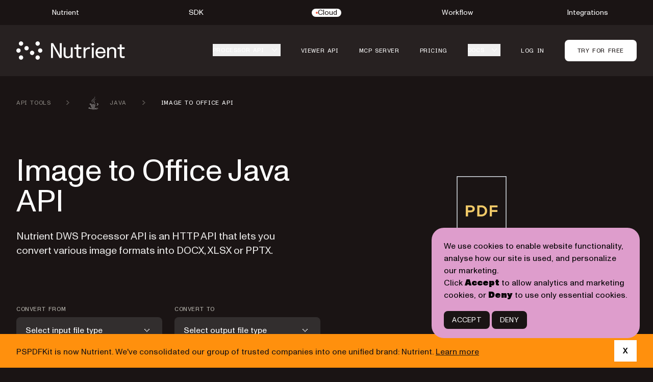

--- FILE ---
content_type: text/html; charset=utf-8
request_url: https://www.nutrient.io/api/tools/java/image-to-office-api/
body_size: 23518
content:

<!DOCTYPE html>
<html lang="en">
  <head>
    <meta charset="utf-8" />
    <meta http-equiv="X-UA-Compatible" content="IE=edge" />
    <meta name="viewport" content="width=device-width, initial-scale=1.0" />

<link rel="shortcut icon" type="image/x-icon" href="https://dashboard.nutrient.io/favicon.png" />
<link rel="apple-touch-icon" href="https://dashboard.nutrient.io/favicon-256x256.png" />


      <link rel="preload" href="https://dashboard.nutrient.io/assets/css/app-b531a690eb40d5b5d0049a2b89ca6acf.css?vsn=d" as="style" />


      <link
        rel="preload"
        href="https://dashboard.nutrient.io/assets/fonts/ABCMonumentGroteskVariable-210b4d5634cd34a66ffc3ae0261458cb.woff2?vsn=d"
        as="font"
        type="font/woff2"
        crossorigin
        />



      <title>Java API to Convert Image to Office: Fast &amp; Accurate | Nutrient</title>
      <meta name="description" content="Plug &amp; play Image to Office API. Get fast &amp; accurate JPG, PNG, TIFF to Office conversion in your iOS, Android &amp; Web applications. Try it free" />


    <link rel="canonical" href="https://www.nutrient.io/api/tools/java/image-to-office-api/" />

      <link rel="stylesheet" href="https://dashboard.nutrient.io/assets/css/app-b531a690eb40d5b5d0049a2b89ca6acf.css?vsn=d" />

<meta content="CEIFHhUZHj9aPDk7PkkVK21MEyoRegcGOsdWXWwg3TIHY08m4ypBS33v" name="csrf-token">
    <meta charset="UTF-8" content="https://093630cf40114d8abf8b27a65aa00809@o15437.ingest.sentry.io/5775608" name="dsn" />
    <meta charset="UTF-8" content="production" name="env" />



      <script defer type="text/javascript" src="https://dashboard.nutrient.io/assets/js/app-b63898db3eb09b2595af0bfe62d3abfd.js?vsn=d" nonce=Qr4cJWOzIzjDFPKZiCRdL8iwIgXkQ9kzDUs0xFgfWP8>
      </script>

    <link rel="preconnect" href="https://unpkg.com" />
    <link rel="preconnect" href="https://assets2.lottiefiles.com" />
   
    <meta name="account-url" content="https://dashboard.nutrient.io/account_info" />

  <!-- Google Tag Manager -->
  <script nonce="Qr4cJWOzIzjDFPKZiCRdL8iwIgXkQ9kzDUs0xFgfWP8">
    (function (w, d, s, l, i) {
      w[l] = w[l] || [];
      w[l].push({ "gtm.start": new Date().getTime(), event: "gtm.js" });
      var f = d.getElementsByTagName(s)[0],
        j = d.createElement(s),
        dl = l != "dataLayer" ? "&l=" + l : "";
      j.async = true;
      j.src = "https://www.googletagmanager.com/gtm.js?id=" + i + dl;
      f.parentNode.insertBefore(j, f);
    })(window, document, "script", "dataLayer", "GTM-T6LGJJC");
  </script>
  <!-- End Google Tag Manager -->


  <script defer 
    data-domain="nutrient.io" 
    src="https://pa.nutrient.io/js/script.js" 
    nonce="Qr4cJWOzIzjDFPKZiCRdL8iwIgXkQ9kzDUs0xFgfWP8"
  ></script>
  
  <script type="text/javascript" nonce="Qr4cJWOzIzjDFPKZiCRdL8iwIgXkQ9kzDUs0xFgfWP8">
    window.plausible = window.plausible || function() {
      (window.plausible.q = window.plausible.q || []).push(arguments);
    };
  </script>


    <meta property="og:site_name" content="Nutrient Document Web Services" />
    <meta property="og:title" content="Java API to Convert Image to Office: Fast &amp; Accurate | Nutrient" />
    <meta property="og:description" content="Plug &amp; play Image to Office API. Get fast &amp; accurate JPG, PNG, TIFF to Office conversion in your iOS, Android &amp; Web applications. Try it free" />
    <meta property="og:type" content="website" />
    <meta property="og:url" content="https://www.nutrient.io/api/tools/java/image-to-office-api/" />
    <meta property="og:image" content="https://dashboard.nutrient.io/assets/images/preview-default-06ae61644b1e83fadb1fa2779a5cfeb7.jpg?vsn=d" />
    <meta name="twitter:card" content="summary" />
    <meta name="twitter:site" content="@pspdfkit" />
    <meta name="twitter:title" content="Java API to Convert Image to Office: Fast &amp; Accurate | Nutrient" />
    <meta name="twitter:description" content="Plug &amp; play Image to Office API. Get fast &amp; accurate JPG, PNG, TIFF to Office conversion in your iOS, Android &amp; Web applications. Try it free" />
    <meta name="twitter:image" content="https://dashboard.nutrient.io/assets/images/preview-default-06ae61644b1e83fadb1fa2779a5cfeb7.jpg?vsn=d" />
  </head>
  <body class="bg-black" x-data="websitePage">

  <!-- Google Tag Manager (noscript) -->
  <noscript
    ><iframe
      src="https://www.googletagmanager.com/ns.html?id=GTM-T6LGJJC"
      height="0"
      width="0"
      style="display:none;visibility:hidden"
    ></iframe
  ></noscript>
  <!-- End Google Tag Manager (noscript) -->

    <div @keydown.window.escape="blur()" class="relative bg-black">
      <div class="overflow-x-auto sm:w-full mx-auto lg:max-w-5xl xl:max-w-7xl flex justify-start items-center w-full h-[49px]">
        <a class="min-w-32 w-full flex justify-center group" href="https://www.nutrient.io">
          <div class="flex gap-2 items-center group">
            <p class="text-sm leading-6 text-white group-hover:text-gray-300">
              Nutrient
            </p>
          </div>
        </a>

        <a class="min-w-32 w-full flex justify-center group" href="https://www.nutrient.io/sdk">
          <div class="flex gap-2 items-center group">
            <p class="text-sm leading-6 text-white group-hover:text-gray-300">
              SDK
            </p>
          </div>
        </a>
        
        <a class="min-w-32 w-full flex justify-center" href="https://www.nutrient.io/api/">
          <div class="flex gap-1 items-center px-2 bg-white rounded-full">
            <svg width="4" height="4" viewBox="0 0 4 4" fill="none" xmlns="http://www.w3.org/2000/svg">
              <circle cx="2" cy="2" r="2" fill="#f25e45"></circle>
            </svg>
            <p class="text-sm leading-6 text-black">
              Cloud
            </p>
          </div>
        </a>

        <a class="min-w-32 w-full flex justify-center group" href="https://www.nutrient.io/workflow-automation">
          <div class="flex gap-2 items-center group">
            <p class="text-sm leading-6 text-white group-hover:text-gray-300">
              Workflow
            </p>
          </div>
        </a>

        <a class="min-w-32 w-full flex justify-center group" href="https://www.nutrient.io/low-code">
          <div class="flex gap-2 items-center group">
            <p class="text-sm leading-6 text-white group-hover:text-gray-300">
              Integrations
            </p>
          </div>
        </a>
      </div>

      <div class="z-20 relative bg-gray-950 flex items-center justify-between">
        <div
          class="lg:hidden flex justify-start items-center w-full h-[80px]"
        >
          <a class="flex items-center px-6 sm:px-14" href="https://www.nutrient.io/api/" id="main-nav_homepage">
            <img
              class="h-6 w-auto"
              src="https://dashboard.nutrient.io/assets/images/logo-b9c312e42203d81a23c7285be74eb013.svg?vsn=d"
              alt="Nutrient"
              width="40"
              height="40"
            />


          </a>
        </div>
        <div class="w-sm sm:w-full mx-auto lg:max-w-5xl xl:max-w-7xl px-6 sm:px-8 h-[80px] lg:h-[100px] grid items-center">
          <div class="flex justify-end items-center py-5 lg:justify-start">
            <div
              x-show="isTeam"
              x-cloak
              class="flex lg:hidden justify-center items-center ml-6 text-sm pointer-events-none font-medium bg-pink-300 text-white w-8 h-8 rounded-full"
            >
              <span class="sr-only">Team member</span><span aria-hidden="true">T</span>
            </div>
            <div class="-mr-2 -my-2 lg:hidden">
              <button
                @click="mobileOpen = true"
                type="button"
                class="p-2 inline-flex items-center justify-center rounded-lg"
                aria-expanded="false"
              >
                <span class="sr-only">Open menu</span>
<svg class="h-6 w-6 text-white hover:text-gray-300" xmlns="http://www.w3.org/2000/svg" fill="none" viewBox="0 0 24 24"> <path fill="currentColor" d="M6 10.5a1 1 0 1 0 0-2 1 1 0 0 0 0 2Zm0 5a1 1 0 1 0 0-2 1 1 0 0 0 0 2Zm5-6a1 1 0 1 1-2 0 1 1 0 0 1 2 0Zm-1 6a1 1 0 1 0 0-2 1 1 0 0 0 0 2Zm5-6a1 1 0 1 1-2 0 1 1 0 0 1 2 0Zm-1 6a1 1 0 1 0 0-2 1 1 0 0 0 0 2Zm5-6a1 1 0 1 1-2 0 1 1 0 0 1 2 0Zm-1 6a1 1 0 1 0 0-2 1 1 0 0 0 0 2Z"/> </svg>

              </button>
            </div>
            <a class="flex items-center" href="https://www.nutrient.io/api/" id="main-nav_homepage">
              <img
                class="h-[36px] w-auto hidden xl:block"
                src="https://dashboard.nutrient.io/assets/images/logo-b9c312e42203d81a23c7285be74eb013.svg?vsn=d"
                alt="Nutrient"
                width="40"
                height="40"
              />
              <img
                class="h-[36px] w-auto hidden lg:block xl:hidden"
                src="https://dashboard.nutrient.io/assets/images/logo-small-790cb2a9b1ac25ef55b80962bbbd1fc4.svg?vsn=d"
                alt="Nutrient"
                width="40"
                height="40"
              />


            </a>
            <div class="hidden lg:flex items-center justify-end lg:flex-1 lg:w-0 h-11 space-x-10">
              <nav class="hidden lg:flex space-x-10 items-center">
<div class="relative h-7">
  <!-- Item active: "text-black", Item inactive: "text-gray-700" -->
  <button @click="toolsOpen = true" type="button" class="text-white group inline-flex items-center text-xs font-semimono uppercase leading-6 tracking-wider hover:text-gray-300 focus:outline-none" aria-expanded="false" id="main-nav_api-tools">
    <span>Processor API</span>
    <svg class="text-white ml-2 h-6 w-6 group-hover:text-gray-300" xmlns="http://www.w3.org/2000/svg" fill="none" viewBox="0 0 24 24"> <path fill="currentColor" d="M8 11a1 1 0 1 0 0-2 1 1 0 0 0 0 2Zm9-1a1 1 0 1 1-2 0 1 1 0 0 1 2 0Zm-2 2a1 1 0 1 1-2 0 1 1 0 0 1 2 0Zm-3 3a1 1 0 1 0 0-2 1 1 0 0 0 0 2Zm-1-3a1 1 0 1 1-2 0 1 1 0 0 1 2 0Z"/> </svg>

  </button>
  <!--
    'Solutions' flyout menu, show/hide based on flyout menu state.

    Entering: "transition ease-out duration-200"
      From: "opacity-0 translate-y-1"
      To: "opacity-100 translate-y-0"
    Leaving: "transition ease-in duration-150"
      From: "opacity-100 translate-y-0"
      To: "opacity-0 translate-y-1"
  -->
  <div x-show="toolsOpen" x-cloak @click.away="toolsOpen = false" x-transition:enter="transition ease-out duration-200" x-transition:enter-start="opacity-0 translate-y-1" x-transition:enter-end="opacity-100 translate-y-0" x-transition:leave="transition ease-in duration-150" x-transition:leave-start="opacity-100 translate-y-0" x-transition:leave-end="opacity-0 translate-y-1" class="absolute z-20 mt-4 px-2 w-screen max-w-md sm:px-0 lg:max-w-xl -ml-8">
    <div class="ring-1 ring-black ring-opacity-5 overflow-hidden bg-black border border-gray-800 rounded-2xl" id="tools-api-menu">
      <a class="group" href="https://www.nutrient.io/api/processor-api/">
        <div class="flex justify-start leading-none items-center group px-5 pb-6 pt-6 sm:px-8">
          <span class="text-white text-xs font-semimono uppercase leading-6 tracking-wider group-hover:text-gray-300">
            Processor API
          </span>
          <svg class="flex-shrink-0 h-6 w-6 text-white ml-1 group-hover:text-gray-300" xmlns="http://www.w3.org/2000/svg" fill="none" viewBox="0 0 24 24"> <path fill="currentColor" d="M15 7a1 1 0 1 1 0 2 1 1 0 0 1 0-2Zm2 2a1 1 0 1 1 0 2 1 1 0 0 1 0-2Zm3 3a1 1 0 1 0-2 0 1 1 0 0 0 2 0Zm-3 1a1 1 0 1 1 0 2 1 1 0 0 1 0-2Zm-1 3a1 1 0 1 0-2 0 1 1 0 0 0 2 0Zm-1-5a1 1 0 1 1 0 2 1 1 0 0 1 0-2Zm-2 1a1 1 0 1 0-2 0 1 1 0 0 0 2 0Zm-4-1a1 1 0 1 1 0 2 1 1 0 0 1 0-2Zm-2 1a1 1 0 1 0-2 0 1 1 0 0 0 2 0Z"/> </svg>

        </div>
      </a>

      <div class="relative grid gap-6 px-5 pb-6 sm:gap-8 sm:px-8 pb-8 lg:grid-cols-2">
        <a href="https://www.nutrient.io/api/signing-api/" class="-m-3 p-3 flex items-center group" id="nav-dropdown_generator">
          <svg class="flex-shrink-0 h-6 w-6 text-gray-400" xmlns="http://www.w3.org/2000/svg" fill="none" viewBox="0 0 24 24"> <path fill="currentColor" d="M10 17a1 1 0 1 1-2 0 1 1 0 0 1 2 0Zm0 3a1 1 0 1 1-2 0 1 1 0 0 1 2 0Zm3-1a1 1 0 1 1-2 0 1 1 0 0 1 2 0Zm3 1a1 1 0 1 1-2 0 1 1 0 0 1 2 0Zm0-3a1 1 0 1 1-2 0 1 1 0 0 1 2 0ZM13 3a1 1 0 1 1-2 0 1 1 0 0 1 2 0Zm3 1a1 1 0 1 1-2 0 1 1 0 0 1 2 0Zm2 3a1 1 0 1 1-2 0 1 1 0 0 1 2 0Zm0 3a1 1 0 1 1-2 0 1 1 0 0 1 2 0Zm-8-6a1 1 0 1 1-2 0 1 1 0 0 1 2 0ZM8 7a1 1 0 1 1-2 0 1 1 0 0 1 2 0Zm0 3a1 1 0 1 1-2 0 1 1 0 0 1 2 0Zm2 3a1 1 0 1 1-2 0 1 1 0 0 1 2 0Zm3 1a1 1 0 1 1-2 0 1 1 0 0 1 2 0Zm3-1a1 1 0 1 1-2 0 1 1 0 0 1 2 0Z"/> </svg>

          <div class="ml-4">
            <p class="text-md font-normal text-white group-hover:text-gray-400">
              Digital Signatures
            </p>
          </div>
        </a>

        <a href="https://www.nutrient.io/api/pdf-generator-api/" class="-m-3 p-3 flex items-center group" id="nav-dropdown_generator">
          <svg class="flex-shrink-0 h-6 w-6 text-gray-400" xmlns="http://www.w3.org/2000/svg" fill="none" viewBox="0 0 24 24"> <path fill="currentColor" d="M22 6a1 1 0 1 1-2 0 1 1 0 0 1 2 0Zm-3 0a1 1 0 1 1-2 0 1 1 0 0 1 2 0Zm-4 0a1 1 0 1 1-2 0 1 1 0 0 1 2 0Zm-5 0a1 1 0 1 1-2 0 1 1 0 0 1 2 0ZM4 6a1 1 0 1 1-2 0 1 1 0 0 1 2 0Zm18 6a1 1 0 1 1-2 0 1 1 0 0 1 2 0Zm0 6a1 1 0 1 1-2 0 1 1 0 0 1 2 0Zm-3-6a1 1 0 1 1-2 0 1 1 0 0 1 2 0Zm-4 0a1 1 0 1 1-2 0 1 1 0 0 1 2 0Zm0 6a1 1 0 1 1-2 0 1 1 0 0 1 2 0Zm4 0a1 1 0 1 1-2 0 1 1 0 0 1 2 0Zm-9-6a1 1 0 1 1-2 0 1 1 0 0 1 2 0Zm-6 0a1 1 0 1 1-2 0 1 1 0 0 1 2 0Zm6 6a1 1 0 1 1-2 0 1 1 0 0 1 2 0Zm-6 0a1 1 0 1 1-2 0 1 1 0 0 1 2 0Z"/> </svg>

          <div class="ml-4">
            <p class="text-md font-normal text-white group-hover:text-gray-400">
              PDF Generator
            </p>
          </div>
        </a>

        <a href="https://www.nutrient.io/api/pdf-editor-api/" class="-m-3 p-3 flex items-center group" id="nav-dropdown_editor">
          <svg class="flex-shrink-0 h-6 w-6 text-gray-400" xmlns="http://www.w3.org/2000/svg" fill="none" viewBox="0 0 24 24"> <path fill="currentColor" d="M5 14a1 1 0 1 1-2 0 1 1 0 0 1 2 0Zm2-2a1 1 0 1 1-2 0 1 1 0 0 1 2 0Zm2-2a1 1 0 1 1-2 0 1 1 0 0 1 2 0Zm2-2a1 1 0 1 1-2 0 1 1 0 0 1 2 0Zm2-2a1 1 0 1 1-2 0 1 1 0 0 1 2 0Zm2-2a1 1 0 1 1-2 0 1 1 0 0 1 2 0ZM5 17a1 1 0 1 1-2 0 1 1 0 0 1 2 0Zm0 3a1 1 0 1 1-2 0 1 1 0 0 1 2 0Zm3 0a1 1 0 1 1-2 0 1 1 0 0 1 2 0Zm3 0a1 1 0 1 1-2 0 1 1 0 0 1 2 0Zm2-2a1 1 0 1 1-2 0 1 1 0 0 1 2 0Zm2-2a1 1 0 1 1-2 0 1 1 0 0 1 2 0Zm2-2a1 1 0 1 1-2 0 1 1 0 0 1 2 0Zm2-2a1 1 0 1 1-2 0 1 1 0 0 1 2 0Zm2-2a1 1 0 1 1-2 0 1 1 0 0 1 2 0Z"/> </svg>

          <div class="ml-4">
            <p class="text-md font-normal text-white group-hover:text-gray-400">
              Editor
            </p>
          </div>
        </a>

        <a href="https://www.nutrient.io/api/converter-api/" class="-m-3 p-3 flex items-center group" id="nav-dropdown_converter">
          <svg class="flex-shrink-0 h-6 w-6 text-gray-400" xmlns="http://www.w3.org/2000/svg" fill="none" viewBox="0 0 24 24"> <path fill="currentColor" d="M18 11a1 1 0 1 0-2 0 1 1 0 0 0 2 0Zm-1-9a1 1 0 1 1 0 2 1 1 0 0 1 0-2Zm2 2a1 1 0 1 1 0 2 1 1 0 0 1 0-2Zm3 3a1 1 0 1 0-2 0 1 1 0 0 0 2 0Zm-3 1a1 1 0 1 1 0 2 1 1 0 0 1 0-2ZM6 13a1 1 0 1 0 2 0 1 1 0 0 0-2 0Zm1 9a1 1 0 1 1 0-2 1 1 0 0 1 0 2Zm-2-2a1 1 0 1 1 0-2 1 1 0 0 1 0 2Zm-3-3a1 1 0 1 0 2 0 1 1 0 0 0-2 0Zm3-1a1 1 0 1 1 0-2 1 1 0 0 1 0 2Zm3 1a1 1 0 1 1-2 0 1 1 0 0 1 2 0ZM9 7a1 1 0 1 1-2 0 1 1 0 0 1 2 0Zm2 10a1 1 0 1 1-2 0 1 1 0 0 1 2 0Zm1-10a1 1 0 1 1-2 0 1 1 0 0 1 2 0Zm2 10a1 1 0 1 1-2 0 1 1 0 0 1 2 0Zm1-10a1 1 0 1 1-2 0 1 1 0 0 1 2 0Zm2 10a1 1 0 1 1-2 0 1 1 0 0 1 2 0Zm1-10a1 1 0 1 1-2 0 1 1 0 0 1 2 0Z"/> </svg>

          <div class="ml-4">
            <p class="text-md font-normal text-white group-hover:text-gray-400">
              Converter API
            </p>
          </div>
        </a>

        <a href="https://www.nutrient.io/api/pdf-watermark-api/" class="-m-3 p-3 flex items-center group" id="nav-dropdown_watermark">
          <svg class="flex-shrink-0 h-6 w-6 text-gray-400" xmlns="http://www.w3.org/2000/svg" fill="none" viewBox="0 0 24 24"> <path fill="currentColor" d="M12 4a1 1 0 1 0 0-2 1 1 0 0 0 0 2Zm0 12a1 1 0 1 1 0 2 1 1 0 0 1 0-2Zm3-10a1 1 0 1 1-2 0 1 1 0 0 1 2 0Zm-.5 12a1 1 0 1 1 0 2 1 1 0 0 1 0-2Zm4 2a1 1 0 1 0-2 0 1 1 0 0 0 2 0ZM17 16a1 1 0 1 1 0 2 1 1 0 0 1 0-2Zm0-2a1 1 0 1 0-2 0 1 1 0 0 0 2 0Zm1.5-3a1 1 0 1 1 0 2 1 1 0 0 1 0-2ZM22 9a1 1 0 1 0-2 0 1 1 0 0 0 2 0Zm-4-1a1 1 0 1 1 0 2 1 1 0 0 1 0-2Zm-2 1a1 1 0 1 0-2 0 1 1 0 0 0 2 0Zm-6-2a1 1 0 1 0 0-2 1 1 0 0 0 0 2Zm0 2a1 1 0 1 1-2 0 1 1 0 0 1 2 0Zm-4 1a1 1 0 1 0 0-2 1 1 0 0 0 0 2ZM4 9a1 1 0 1 1-2 0 1 1 0 0 1 2 0Zm1.5 4a1 1 0 1 0 0-2 1 1 0 0 0 0 2ZM9 14a1 1 0 1 1-2 0 1 1 0 0 1 2 0Zm-2 4a1 1 0 1 0 0-2 1 1 0 0 0 0 2Zm.5 2a1 1 0 1 1-2 0 1 1 0 0 1 2 0Zm2-2a1 1 0 1 1 0 2 1 1 0 0 1 0-2Z"/> </svg>

          <div class="ml-4">
            <p class="text-md font-normal text-white group-hover:text-gray-400">
              Watermark
            </p>
          </div>
        </a>

        <a href="https://www.nutrient.io/api/pdf-ocr-api/" class="-m-3 p-3 flex items-center group" id="nav-dropdown_ocr">
          <svg class="flex-shrink-0 h-6 w-6 text-gray-400" xmlns="http://www.w3.org/2000/svg" fill="none" viewBox="0 0 24 24"> <path fill="currentColor" d="M4 3a1 1 0 1 1-2 0 1 1 0 0 1 2 0Zm0 3a1 1 0 1 1-2 0 1 1 0 0 1 2 0Zm18 0a1 1 0 1 1-2 0 1 1 0 0 1 2 0Zm0-3a1 1 0 1 1-2 0 1 1 0 0 1 2 0ZM7 3a1 1 0 1 1-2 0 1 1 0 0 1 2 0Zm12 0a1 1 0 1 1-2 0 1 1 0 0 1 2 0Zm-3 5a1 1 0 1 1-2 0 1 1 0 0 1 2 0Zm-3 0a1 1 0 1 1-2 0 1 1 0 0 1 2 0Zm-3 0a1 1 0 1 1-2 0 1 1 0 0 1 2 0Zm6 4a1 1 0 1 1-2 0 1 1 0 0 1 2 0Zm0 4a1 1 0 1 1-2 0 1 1 0 0 1 2 0Zm-3-4a1 1 0 1 1-2 0 1 1 0 0 1 2 0Zm0 4a1 1 0 1 1-2 0 1 1 0 0 1 2 0Zm-3-4a1 1 0 1 1-2 0 1 1 0 0 1 2 0Zm0 4a1 1 0 1 1-2 0 1 1 0 0 1 2 0Zm-6 2a1 1 0 1 1-2 0 1 1 0 0 1 2 0Zm0 3a1 1 0 1 1-2 0 1 1 0 0 1 2 0Zm3 0a1 1 0 1 1-2 0 1 1 0 0 1 2 0Zm12 0a1 1 0 1 1-2 0 1 1 0 0 1 2 0Zm3 0a1 1 0 1 1-2 0 1 1 0 0 1 2 0Zm0-3a1 1 0 1 1-2 0 1 1 0 0 1 2 0Z"/> </svg>

          <div class="ml-4">
            <p class="text-md font-normal text-white group-hover:text-gray-400">
              OCR
            </p>
          </div>
        </a>

        <a href="https://www.nutrient.io/api/data-extraction-api/" class="-m-3 p-3 flex items-center group" id="nav-dropdown_table">
          <svg class="flex-shrink-0 h-6 w-6 text-gray-400" xmlns="http://www.w3.org/2000/svg" fill="none" viewBox="0 0 24 24"> <path fill="currentColor" d="M22 6a1 1 0 1 1-2 0 1 1 0 0 1 2 0Zm-3 0a1 1 0 1 1-2 0 1 1 0 0 1 2 0Zm-4 0a1 1 0 1 1-2 0 1 1 0 0 1 2 0Zm-5 0a1 1 0 1 1-2 0 1 1 0 0 1 2 0ZM4 6a1 1 0 1 1-2 0 1 1 0 0 1 2 0Zm18 6a1 1 0 1 1-2 0 1 1 0 0 1 2 0Zm0 6a1 1 0 1 1-2 0 1 1 0 0 1 2 0Zm-3-6a1 1 0 1 1-2 0 1 1 0 0 1 2 0Zm-4 0a1 1 0 1 1-2 0 1 1 0 0 1 2 0Zm0 6a1 1 0 1 1-2 0 1 1 0 0 1 2 0Zm4 0a1 1 0 1 1-2 0 1 1 0 0 1 2 0Zm-9-6a1 1 0 1 1-2 0 1 1 0 0 1 2 0Zm-6 0a1 1 0 1 1-2 0 1 1 0 0 1 2 0Zm6 6a1 1 0 1 1-2 0 1 1 0 0 1 2 0Zm-6 0a1 1 0 1 1-2 0 1 1 0 0 1 2 0Z"/> </svg>

          <div class="ml-4">
            <p class="text-md font-normal text-white group-hover:text-gray-400">
              Data Extraction
            </p>
          </div>
        </a>

        <a href="https://www.nutrient.io/api/pdfua-auto-tagging-api/" class="-m-3 p-3 flex items-center group" id="nav-dropdown_table">
          <svg class="flex-shrink-0 h-6 w-6 text-gray-400" xmlns="http://www.w3.org/2000/svg" fill="none" viewBox="0 0 24 24"> <path fill="currentColor" d="M10 9a1 1 0 1 1-2 0 1 1 0 0 1 2 0ZM7 9a1 1 0 1 1-2 0 1 1 0 0 1 2 0ZM4 9a1 1 0 1 1-2 0 1 1 0 0 1 2 0Zm0 3a1 1 0 1 1-2 0 1 1 0 0 1 2 0Zm0 3a1 1 0 1 1-2 0 1 1 0 0 1 2 0Zm3 0a1 1 0 1 1-2 0 1 1 0 0 1 2 0Zm3 0a1 1 0 1 1-2 0 1 1 0 0 1 2 0Zm3 0a1 1 0 1 1-2 0 1 1 0 0 1 2 0Zm3 0a1 1 0 1 1-2 0 1 1 0 0 1 2 0Zm5-3a1 1 0 1 1-2 0 1 1 0 0 1 2 0Zm-2 3a1 1 0 1 1-2 0 1 1 0 0 1 2 0Zm0-6a1 1 0 1 1-2 0 1 1 0 0 1 2 0Zm-6 0a1 1 0 1 1-2 0 1 1 0 0 1 2 0Zm3 0a1 1 0 1 1-2 0 1 1 0 0 1 2 0Z"/> </svg>

          <div class="ml-4">
            <p class="text-md font-normal text-white group-hover:text-gray-400">
              PDF/UA Auto-Tagging
            </p>
          </div>
        </a>

        <a href="https://www.nutrient.io/api/pdf-form-filling-api/" class="-m-3 p-3 flex items-center group" id="nav-dropdown_table">
          <svg class="flex-shrink-0 h-6 w-6 text-gray-400" xmlns="http://www.w3.org/2000/svg" fill="none" viewBox="0 0 24 24"> <path fill="currentColor" d="M4 11a1 1 0 1 1-2 0 1 1 0 0 1 2 0Zm12 0a1 1 0 1 1-2 0 1 1 0 0 1 2 0ZM4 14a1 1 0 1 1-2 0 1 1 0 0 1 2 0Zm0 3a1 1 0 1 1-2 0 1 1 0 0 1 2 0Zm12 0a1 1 0 1 1-2 0 1 1 0 0 1 2 0Zm-9 0a1 1 0 1 1-2 0 1 1 0 0 1 2 0Zm12 0a1 1 0 1 1-2 0 1 1 0 0 1 2 0Zm-9 0a1 1 0 1 1-2 0 1 1 0 0 1 2 0Zm12 0a1 1 0 1 1-2 0 1 1 0 0 1 2 0Zm0-3a1 1 0 1 1-2 0 1 1 0 0 1 2 0Zm-12-3a1 1 0 1 1-2 0 1 1 0 0 1 2 0Zm12 0a1 1 0 1 1-2 0 1 1 0 0 1 2 0ZM7 11a1 1 0 1 1-2 0 1 1 0 0 1 2 0Zm12 0a1 1 0 1 1-2 0 1 1 0 0 1 2 0ZM4 6a1 1 0 1 1-2 0 1 1 0 0 1 2 0Zm12 0a1 1 0 1 1-2 0 1 1 0 0 1 2 0Zm-3 0a1 1 0 1 1-2 0 1 1 0 0 1 2 0Zm-3 0a1 1 0 1 1-2 0 1 1 0 0 1 2 0ZM7 6a1 1 0 1 1-2 0 1 1 0 0 1 2 0Zm6 5a1 1 0 1 1-2 0 1 1 0 0 1 2 0Zm0 6a1 1 0 1 1-2 0 1 1 0 0 1 2 0Z"/> </svg>

          <div class="ml-4">
            <p class="text-md font-normal text-white group-hover:text-gray-400">
              PDF Form Filling
            </p>
          </div>
        </a>

        <a href="https://www.nutrient.io/api/ai-redaction-api/" class="-m-3 p-3 flex items-center group" id="nav-dropdown_table">
          <svg class="flex-shrink-0 h-6 w-6 text-gray-400" xmlns="http://www.w3.org/2000/svg" fill="none" viewBox="0 0 24 24"> <path fill="currentColor" d="M15 8a1 1 0 1 1 2 0 1 1 0 0 1-2 0Zm-2 2a1 1 0 1 1 2 0 1 1 0 0 1-2 0Zm-1 1a1 1 0 1 0 0 2 1 1 0 0 0 0-2Zm-3 3a1 1 0 1 1 2 0 1 1 0 0 1-2 0Zm-1 1a1 1 0 1 0 0 2 1 1 0 0 0 0-2Zm6-2a1 1 0 1 1 0 2 1 1 0 0 1 0-2Zm3 3a1 1 0 1 0-2 0 1 1 0 0 0 2 0Zm-7-7a1 1 0 1 1 0 2 1 1 0 0 1 0-2ZM9 8a1 1 0 1 0-2 0 1 1 0 0 0 2 0Z"/> </svg>

          <div class="ml-4">
            <p class="text-md font-normal text-white group-hover:text-gray-400">
              AI Redaction
            </p>
          </div>
        </a>
      </div>
      <div class="relative grid gap-6 border-t border-gray-800 px-5 py-3 sm:gap-8 sm:px-8 lg:grid-cols-1">
        <a href="https://www.nutrient.io/api/tools-overview/" class="-m-3 p-3 flex justify-end leading-none items-center group" id="nav-dropdown_table">
          <span class="text-white text-xs font-semimono uppercase leading-6 tracking-wider group-hover:text-gray-300">
            See all tools
          </span>
          <svg class="flex-shrink-0 h-6 w-6 text-white ml-2 group-hover:text-gray-300" xmlns="http://www.w3.org/2000/svg" fill="none" viewBox="0 0 24 24"> <path fill="currentColor" d="M15 7a1 1 0 1 1 0 2 1 1 0 0 1 0-2Zm2 2a1 1 0 1 1 0 2 1 1 0 0 1 0-2Zm3 3a1 1 0 1 0-2 0 1 1 0 0 0 2 0Zm-3 1a1 1 0 1 1 0 2 1 1 0 0 1 0-2Zm-1 3a1 1 0 1 0-2 0 1 1 0 0 0 2 0Zm-1-5a1 1 0 1 1 0 2 1 1 0 0 1 0-2Zm-2 1a1 1 0 1 0-2 0 1 1 0 0 0 2 0Zm-4-1a1 1 0 1 1 0 2 1 1 0 0 1 0-2Zm-2 1a1 1 0 1 0-2 0 1 1 0 0 0 2 0Z"/> </svg>

        </a>
      </div>
    </div>
  </div>
</div>

<a href="https://www.nutrient.io/api/viewer-api/" class="text-white text-xs font-semimono uppercase leading-6 tracking-wider hover:text-gray-300" id="main-nav_viewer-api">
  Viewer API
</a>
<a href="https://www.nutrient.io/mcp-server-pdf-automation-llm" class="text-white text-xs font-semimono uppercase leading-6 tracking-wider hover:text-gray-300" id="main-nav_mcp-server" target="_blank">
  MCP Server
</a>
<a href="https://www.nutrient.io/api/pricing/" class="text-white text-xs font-semimono uppercase leading-6 tracking-wider hover:text-gray-300" id="main-nav_pricing">
  Pricing
</a>

<div class="relative h-7">
  <!-- Item active: "text-black", Item inactive: "text-gray-700" -->
  <button @click="docsOpen = true" type="button" class="text-white group inline-flex items-center text-xs font-semimono uppercase leading-6 tracking-wider hover:text-gray-300 focus:outline-none" aria-expanded="false" id="main-nav_documentation">
    <span>Docs</span>
    <svg class="text-white ml-2 h-6 w-6 group-hover:text-gray-300" xmlns="http://www.w3.org/2000/svg" fill="none" viewBox="0 0 24 24"> <path fill="currentColor" d="M8 11a1 1 0 1 0 0-2 1 1 0 0 0 0 2Zm9-1a1 1 0 1 1-2 0 1 1 0 0 1 2 0Zm-2 2a1 1 0 1 1-2 0 1 1 0 0 1 2 0Zm-3 3a1 1 0 1 0 0-2 1 1 0 0 0 0 2Zm-1-3a1 1 0 1 1-2 0 1 1 0 0 1 2 0Z"/> </svg>

  </button>
  <!--
    'Solutions' flyout menu, show/hide based on flyout menu state.

    Entering: "transition ease-out duration-200"
      From: "opacity-0 translate-y-1"
      To: "opacity-100 translate-y-0"
    Leaving: "transition ease-in duration-150"
      From: "opacity-100 translate-y-0"
      To: "opacity-0 translate-y-1"
  -->
  <div x-show="docsOpen" x-cloak @click.away="docsOpen = false" x-transition:enter="transition ease-out duration-200" x-transition:enter-start="opacity-0 translate-y-1" x-transition:enter-end="opacity-100 translate-y-0" x-transition:leave="transition ease-in duration-150" x-transition:leave-start="opacity-100 translate-y-0" x-transition:leave-end="opacity-0 translate-y-1" class="absolute z-20 mt-4 px-2 w-screen max-w-80 sm:px-0 -ml-8">
    <div class="ring-1 ring-black ring-opacity-5 overflow-hidden bg-black border border-gray-800 rounded-2xl">
      <div class="relative grid gap-5 px-8 pt-6 pb-5">
        <a href="https://www.nutrient.io/guides/dws-processor/" class="flex items-center">
          <div class="">
            <p class="text-md font-normal text-white hover:text-gray-400">
              DWS Processor API
            </p>
          </div>
        </a>
        <a href="https://www.nutrient.io/guides/dws-viewer/" class="flex items-center">
          <div class="">
            <p class="text-md font-normal text-white hover:text-gray-400">
              DWS Viewer API
            </p>
          </div>
        </a>
      </div>
      <div class="px-8 grid gap-5">
        <a href="https://www.nutrient.io/api/integrations/" class="flex pt-5 items-center whitespace-nowrap border-t border-gray-800">
          <p class="text-md font-normal text-white hover:text-gray-400">
            Integrations
          </p>
        </a>
        <a href="https://www.nutrient.io/api/support/" class="flex pb-6 items-center whitespace-nowrap">
          <p class="text-md font-normal text-white hover:text-gray-400">
            Support
          </p>
        </a>
      </div>
    </div>
  </div>
</div>
              </nav>
              <template x-if="accountInfoFetched && !signedIn">
                <a
                  href="https://dashboard.nutrient.io/sign_in/"
                  class="whitespace-nowrap text-white text-xs font-semimono uppercase leading-6 tracking-wider hover:text-gray-300"
                  x-cloak
                  id="main-nav_login"
                  @click="emitAnalyticsEvent(AnalyticsEvents.ClickLogin)"
                >
Log In
                </a>
              </template>
              <template x-if="accountInfoFetched && !signedIn">
                <a
                  href="https://dashboard.nutrient.io/sign_up/"
                  class="ml-8 whitespace-nowrap inline-flex items-center justify-center px-6 py-2 rounded-lg border border-transparent text-xs font-semimono uppercase leading-6 tracking-wider text-black bg-white hover:bg-gray-200"
                  x-cloak
                  id="main-nav_try"
                  @click="emitAnalyticsEvent(AnalyticsEvents.ClickTrialCTA)"
                >
Try for Free
                </a>
              </template>
              <template x-if="accountInfoFetched && signedIn">
                <a
                  href="https://dashboard.nutrient.io/processor-api/"
                  class="inline-flex items-center px-6 py-2 rounded-lg border border-transparent text-xs font-semimono uppercase leading-6 tracking-wider focus:outline-none focus:ring-2 focus:ring-offset-2 focus:ring-pink-300 text-black bg-white hover:bg-gray-200"
                  x-cloak
                  id="main-nav_dashboard"
                >
<svg class="mr-3 -ml-1 h-6 w-6 text-black" xmlns="http://www.w3.org/2000/svg" fill="none" viewBox="0 0 24 24"> <path fill="currentColor" d="M9 10a1 1 0 1 0 0-2 1 1 0 0 0 0 2Zm0 6a1 1 0 1 0 0-2 1 1 0 0 0 0 2Zm7-1a1 1 0 1 1-2 0 1 1 0 0 1 2 0Zm-1-5a1 1 0 1 0 0-2 1 1 0 0 0 0 2Z"/> </svg>

                  <p class="mt-0.5">
Dashboard
                  </p>
                </a>
              </template>
              <div
                x-show="isTeam"
                x-cloak
                class="flex justify-center items-center ml-6 text-xs pointer-events-none font-semimono uppercase tracking-wider bg-green-400 text-white w-8 h-8 rounded-lg"
              >
                <span class="sr-only">Team member</span><span aria-hidden="true">T</span>
              </div>
            </div>
          </div>
        </div>
        <div
          x-show="mobileOpen"
          x-cloak
          x-transition:enter="duration-200 ease-out"
          x-transition:enter-start="opacity-0 scale-100"
          x-transition:enter-end="opacity-100 scale-100"
          x-transition:leave="duration-100 ease-in"
          x-transition:leave-start="opacity-100 scale-100"
          x-transition:leave-end="opacity-0 scale-100"
          class="absolute top-0 inset-x-0 transition transform origin-top lg:hidden"
        >
          <div class="ring-1 ring-black ring-opacity-5">
              <div class="grid justify-items-end items-center w-full px-6 sm:px-8 h-[80px]">
                <div class="-mr-2 bg-gray-950">
                  <button
                    @click="blur()"
                    type="button"
                    class="bg-gray-950 hover:bg-gray-900 p-2 rounded-lg inline-flex items-center justify-center text-white shadow-none"
                  >
                    <span class="sr-only">Close menu</span>
<svg class="h-6 w-6 text-white hover:text-gray-200" xmlns="http://www.w3.org/2000/svg" fill="none" viewBox="0 0 24 24"> <path fill="currentColor" d="M15 8a1 1 0 1 1 2 0 1 1 0 0 1-2 0Zm-2 2a1 1 0 1 1 2 0 1 1 0 0 1-2 0Zm-1 1a1 1 0 1 0 0 2 1 1 0 0 0 0-2Zm-3 3a1 1 0 1 1 2 0 1 1 0 0 1-2 0Zm-1 1a1 1 0 1 0 0 2 1 1 0 0 0 0-2Zm6-2a1 1 0 1 1 0 2 1 1 0 0 1 0-2Zm3 3a1 1 0 1 0-2 0 1 1 0 0 0 2 0Zm-7-7a1 1 0 1 1 0 2 1 1 0 0 1 0-2ZM9 8a1 1 0 1 0-2 0 1 1 0 0 0 2 0Z"/> </svg>

                  </button>
                </div>
              </div>
<div class="bg-black px-6 sm:px-14 pt-6">
  <nav class="grid">

    <div>
      <a href="https://www.nutrient.io/api/processor-api/" class="flex items-center pb-2">
        <span class="text-gray-400 text-xs font-semimono uppercase leading-6 tracking-wider hover:text-gray-500">
          DWS Processor API
        </span>
      </a>
      <div class="grid sm:grid-cols-2 gap-y-2 pb-4">
        <a href="https://www.nutrient.io/api/signing-api/" class="py-2 flex items-center">
          <svg class="flex-shrink-0 h-6 w-6 text-gray-400" xmlns="http://www.w3.org/2000/svg" fill="none" viewBox="0 0 24 24"> <path fill="currentColor" d="M10 17a1 1 0 1 1-2 0 1 1 0 0 1 2 0Zm0 3a1 1 0 1 1-2 0 1 1 0 0 1 2 0Zm3-1a1 1 0 1 1-2 0 1 1 0 0 1 2 0Zm3 1a1 1 0 1 1-2 0 1 1 0 0 1 2 0Zm0-3a1 1 0 1 1-2 0 1 1 0 0 1 2 0ZM13 3a1 1 0 1 1-2 0 1 1 0 0 1 2 0Zm3 1a1 1 0 1 1-2 0 1 1 0 0 1 2 0Zm2 3a1 1 0 1 1-2 0 1 1 0 0 1 2 0Zm0 3a1 1 0 1 1-2 0 1 1 0 0 1 2 0Zm-8-6a1 1 0 1 1-2 0 1 1 0 0 1 2 0ZM8 7a1 1 0 1 1-2 0 1 1 0 0 1 2 0Zm0 3a1 1 0 1 1-2 0 1 1 0 0 1 2 0Zm2 3a1 1 0 1 1-2 0 1 1 0 0 1 2 0Zm3 1a1 1 0 1 1-2 0 1 1 0 0 1 2 0Zm3-1a1 1 0 1 1-2 0 1 1 0 0 1 2 0Z"/> </svg>

          <span class="ml-3 text-md font-normal text-white">
            Digital Signatures
          </span>
        </a>

        <a href="https://www.nutrient.io/api/pdf-generator-api/" class="py-2 flex items-center">
          <svg class="flex-shrink-0 h-6 w-6 text-gray-400" xmlns="http://www.w3.org/2000/svg" fill="none" viewBox="0 0 24 24"> <path fill="currentColor" d="M22 6a1 1 0 1 1-2 0 1 1 0 0 1 2 0Zm-3 0a1 1 0 1 1-2 0 1 1 0 0 1 2 0Zm-4 0a1 1 0 1 1-2 0 1 1 0 0 1 2 0Zm-5 0a1 1 0 1 1-2 0 1 1 0 0 1 2 0ZM4 6a1 1 0 1 1-2 0 1 1 0 0 1 2 0Zm18 6a1 1 0 1 1-2 0 1 1 0 0 1 2 0Zm0 6a1 1 0 1 1-2 0 1 1 0 0 1 2 0Zm-3-6a1 1 0 1 1-2 0 1 1 0 0 1 2 0Zm-4 0a1 1 0 1 1-2 0 1 1 0 0 1 2 0Zm0 6a1 1 0 1 1-2 0 1 1 0 0 1 2 0Zm4 0a1 1 0 1 1-2 0 1 1 0 0 1 2 0Zm-9-6a1 1 0 1 1-2 0 1 1 0 0 1 2 0Zm-6 0a1 1 0 1 1-2 0 1 1 0 0 1 2 0Zm6 6a1 1 0 1 1-2 0 1 1 0 0 1 2 0Zm-6 0a1 1 0 1 1-2 0 1 1 0 0 1 2 0Z"/> </svg>

          <span class="ml-3 text-md font-normal text-white">
            PDF Generator
          </span>
        </a>

        <a href="https://www.nutrient.io/api/pdf-editor-api/" class="py-2 flex items-center">
          <svg class="flex-shrink-0 h-6 w-6 text-gray-400" xmlns="http://www.w3.org/2000/svg" fill="none" viewBox="0 0 24 24"> <path fill="currentColor" d="M5 14a1 1 0 1 1-2 0 1 1 0 0 1 2 0Zm2-2a1 1 0 1 1-2 0 1 1 0 0 1 2 0Zm2-2a1 1 0 1 1-2 0 1 1 0 0 1 2 0Zm2-2a1 1 0 1 1-2 0 1 1 0 0 1 2 0Zm2-2a1 1 0 1 1-2 0 1 1 0 0 1 2 0Zm2-2a1 1 0 1 1-2 0 1 1 0 0 1 2 0ZM5 17a1 1 0 1 1-2 0 1 1 0 0 1 2 0Zm0 3a1 1 0 1 1-2 0 1 1 0 0 1 2 0Zm3 0a1 1 0 1 1-2 0 1 1 0 0 1 2 0Zm3 0a1 1 0 1 1-2 0 1 1 0 0 1 2 0Zm2-2a1 1 0 1 1-2 0 1 1 0 0 1 2 0Zm2-2a1 1 0 1 1-2 0 1 1 0 0 1 2 0Zm2-2a1 1 0 1 1-2 0 1 1 0 0 1 2 0Zm2-2a1 1 0 1 1-2 0 1 1 0 0 1 2 0Zm2-2a1 1 0 1 1-2 0 1 1 0 0 1 2 0Z"/> </svg>

          <span class="ml-3 text-md font-normal text-white">
            Editor
          </span>
        </a>

        <a href="https://www.nutrient.io/api/converter-api/" class="py-2 flex items-center">
          <svg class="flex-shrink-0 h-6 w-6 text-gray-400" xmlns="http://www.w3.org/2000/svg" fill="none" viewBox="0 0 24 24"> <path fill="currentColor" d="M18 11a1 1 0 1 0-2 0 1 1 0 0 0 2 0Zm-1-9a1 1 0 1 1 0 2 1 1 0 0 1 0-2Zm2 2a1 1 0 1 1 0 2 1 1 0 0 1 0-2Zm3 3a1 1 0 1 0-2 0 1 1 0 0 0 2 0Zm-3 1a1 1 0 1 1 0 2 1 1 0 0 1 0-2ZM6 13a1 1 0 1 0 2 0 1 1 0 0 0-2 0Zm1 9a1 1 0 1 1 0-2 1 1 0 0 1 0 2Zm-2-2a1 1 0 1 1 0-2 1 1 0 0 1 0 2Zm-3-3a1 1 0 1 0 2 0 1 1 0 0 0-2 0Zm3-1a1 1 0 1 1 0-2 1 1 0 0 1 0 2Zm3 1a1 1 0 1 1-2 0 1 1 0 0 1 2 0ZM9 7a1 1 0 1 1-2 0 1 1 0 0 1 2 0Zm2 10a1 1 0 1 1-2 0 1 1 0 0 1 2 0Zm1-10a1 1 0 1 1-2 0 1 1 0 0 1 2 0Zm2 10a1 1 0 1 1-2 0 1 1 0 0 1 2 0Zm1-10a1 1 0 1 1-2 0 1 1 0 0 1 2 0Zm2 10a1 1 0 1 1-2 0 1 1 0 0 1 2 0Zm1-10a1 1 0 1 1-2 0 1 1 0 0 1 2 0Z"/> </svg>

          <span class="ml-3 text-md font-normal text-white">
            Converter API
          </span>
        </a>

        <a href="https://www.nutrient.io/api/pdf-watermark-api/" class="py-2 flex items-center">
          <svg class="flex-shrink-0 h-6 w-6 text-gray-400" xmlns="http://www.w3.org/2000/svg" fill="none" viewBox="0 0 24 24"> <path fill="currentColor" d="M12 4a1 1 0 1 0 0-2 1 1 0 0 0 0 2Zm0 12a1 1 0 1 1 0 2 1 1 0 0 1 0-2Zm3-10a1 1 0 1 1-2 0 1 1 0 0 1 2 0Zm-.5 12a1 1 0 1 1 0 2 1 1 0 0 1 0-2Zm4 2a1 1 0 1 0-2 0 1 1 0 0 0 2 0ZM17 16a1 1 0 1 1 0 2 1 1 0 0 1 0-2Zm0-2a1 1 0 1 0-2 0 1 1 0 0 0 2 0Zm1.5-3a1 1 0 1 1 0 2 1 1 0 0 1 0-2ZM22 9a1 1 0 1 0-2 0 1 1 0 0 0 2 0Zm-4-1a1 1 0 1 1 0 2 1 1 0 0 1 0-2Zm-2 1a1 1 0 1 0-2 0 1 1 0 0 0 2 0Zm-6-2a1 1 0 1 0 0-2 1 1 0 0 0 0 2Zm0 2a1 1 0 1 1-2 0 1 1 0 0 1 2 0Zm-4 1a1 1 0 1 0 0-2 1 1 0 0 0 0 2ZM4 9a1 1 0 1 1-2 0 1 1 0 0 1 2 0Zm1.5 4a1 1 0 1 0 0-2 1 1 0 0 0 0 2ZM9 14a1 1 0 1 1-2 0 1 1 0 0 1 2 0Zm-2 4a1 1 0 1 0 0-2 1 1 0 0 0 0 2Zm.5 2a1 1 0 1 1-2 0 1 1 0 0 1 2 0Zm2-2a1 1 0 1 1 0 2 1 1 0 0 1 0-2Z"/> </svg>

          <span class="ml-3 text-md font-normal text-white">
            Watermark
          </span>
        </a>

        <a href="https://www.nutrient.io/api/pdf-ocr-api/" class="py-2 flex items-center">
          <svg class="flex-shrink-0 h-6 w-6 text-gray-400" xmlns="http://www.w3.org/2000/svg" fill="none" viewBox="0 0 24 24"> <path fill="currentColor" d="M4 3a1 1 0 1 1-2 0 1 1 0 0 1 2 0Zm0 3a1 1 0 1 1-2 0 1 1 0 0 1 2 0Zm18 0a1 1 0 1 1-2 0 1 1 0 0 1 2 0Zm0-3a1 1 0 1 1-2 0 1 1 0 0 1 2 0ZM7 3a1 1 0 1 1-2 0 1 1 0 0 1 2 0Zm12 0a1 1 0 1 1-2 0 1 1 0 0 1 2 0Zm-3 5a1 1 0 1 1-2 0 1 1 0 0 1 2 0Zm-3 0a1 1 0 1 1-2 0 1 1 0 0 1 2 0Zm-3 0a1 1 0 1 1-2 0 1 1 0 0 1 2 0Zm6 4a1 1 0 1 1-2 0 1 1 0 0 1 2 0Zm0 4a1 1 0 1 1-2 0 1 1 0 0 1 2 0Zm-3-4a1 1 0 1 1-2 0 1 1 0 0 1 2 0Zm0 4a1 1 0 1 1-2 0 1 1 0 0 1 2 0Zm-3-4a1 1 0 1 1-2 0 1 1 0 0 1 2 0Zm0 4a1 1 0 1 1-2 0 1 1 0 0 1 2 0Zm-6 2a1 1 0 1 1-2 0 1 1 0 0 1 2 0Zm0 3a1 1 0 1 1-2 0 1 1 0 0 1 2 0Zm3 0a1 1 0 1 1-2 0 1 1 0 0 1 2 0Zm12 0a1 1 0 1 1-2 0 1 1 0 0 1 2 0Zm3 0a1 1 0 1 1-2 0 1 1 0 0 1 2 0Zm0-3a1 1 0 1 1-2 0 1 1 0 0 1 2 0Z"/> </svg>

          <span class="ml-3 text-md font-normal text-white">
            OCR
          </span>
        </a>

        <a href="https://www.nutrient.io/api/data-extraction-api/" class="py-2 flex items-center">
          <svg class="flex-shrink-0 h-6 w-6 text-gray-400" xmlns="http://www.w3.org/2000/svg" fill="none" viewBox="0 0 24 24"> <path fill="currentColor" d="M22 6a1 1 0 1 1-2 0 1 1 0 0 1 2 0Zm-3 0a1 1 0 1 1-2 0 1 1 0 0 1 2 0Zm-4 0a1 1 0 1 1-2 0 1 1 0 0 1 2 0Zm-5 0a1 1 0 1 1-2 0 1 1 0 0 1 2 0ZM4 6a1 1 0 1 1-2 0 1 1 0 0 1 2 0Zm18 6a1 1 0 1 1-2 0 1 1 0 0 1 2 0Zm0 6a1 1 0 1 1-2 0 1 1 0 0 1 2 0Zm-3-6a1 1 0 1 1-2 0 1 1 0 0 1 2 0Zm-4 0a1 1 0 1 1-2 0 1 1 0 0 1 2 0Zm0 6a1 1 0 1 1-2 0 1 1 0 0 1 2 0Zm4 0a1 1 0 1 1-2 0 1 1 0 0 1 2 0Zm-9-6a1 1 0 1 1-2 0 1 1 0 0 1 2 0Zm-6 0a1 1 0 1 1-2 0 1 1 0 0 1 2 0Zm6 6a1 1 0 1 1-2 0 1 1 0 0 1 2 0Zm-6 0a1 1 0 1 1-2 0 1 1 0 0 1 2 0Z"/> </svg>

          <span class="ml-3 text-md font-normal text-white">
            Data Extraction
          </span>
        </a>

        <a href="https://www.nutrient.io/api/pdf-form-filling-api/" class="py-2 flex items-center">
          <svg class="flex-shrink-0 h-6 w-6 text-gray-400" xmlns="http://www.w3.org/2000/svg" fill="none" viewBox="0 0 24 24"> <path fill="currentColor" d="M4 11a1 1 0 1 1-2 0 1 1 0 0 1 2 0Zm12 0a1 1 0 1 1-2 0 1 1 0 0 1 2 0ZM4 14a1 1 0 1 1-2 0 1 1 0 0 1 2 0Zm0 3a1 1 0 1 1-2 0 1 1 0 0 1 2 0Zm12 0a1 1 0 1 1-2 0 1 1 0 0 1 2 0Zm-9 0a1 1 0 1 1-2 0 1 1 0 0 1 2 0Zm12 0a1 1 0 1 1-2 0 1 1 0 0 1 2 0Zm-9 0a1 1 0 1 1-2 0 1 1 0 0 1 2 0Zm12 0a1 1 0 1 1-2 0 1 1 0 0 1 2 0Zm0-3a1 1 0 1 1-2 0 1 1 0 0 1 2 0Zm-12-3a1 1 0 1 1-2 0 1 1 0 0 1 2 0Zm12 0a1 1 0 1 1-2 0 1 1 0 0 1 2 0ZM7 11a1 1 0 1 1-2 0 1 1 0 0 1 2 0Zm12 0a1 1 0 1 1-2 0 1 1 0 0 1 2 0ZM4 6a1 1 0 1 1-2 0 1 1 0 0 1 2 0Zm12 0a1 1 0 1 1-2 0 1 1 0 0 1 2 0Zm-3 0a1 1 0 1 1-2 0 1 1 0 0 1 2 0Zm-3 0a1 1 0 1 1-2 0 1 1 0 0 1 2 0ZM7 6a1 1 0 1 1-2 0 1 1 0 0 1 2 0Zm6 5a1 1 0 1 1-2 0 1 1 0 0 1 2 0Zm0 6a1 1 0 1 1-2 0 1 1 0 0 1 2 0Z"/> </svg>

          <span class="ml-3 text-md font-normal text-white">
            PDF Form Filling
          </span>
        </a>

        <a href="https://www.nutrient.io/api/pdfua-auto-tagging-api/" class="py-2 flex items-center">
          <svg class="flex-shrink-0 h-6 w-6 text-gray-400" xmlns="http://www.w3.org/2000/svg" fill="none" viewBox="0 0 24 24"> <path fill="currentColor" d="M10 9a1 1 0 1 1-2 0 1 1 0 0 1 2 0ZM7 9a1 1 0 1 1-2 0 1 1 0 0 1 2 0ZM4 9a1 1 0 1 1-2 0 1 1 0 0 1 2 0Zm0 3a1 1 0 1 1-2 0 1 1 0 0 1 2 0Zm0 3a1 1 0 1 1-2 0 1 1 0 0 1 2 0Zm3 0a1 1 0 1 1-2 0 1 1 0 0 1 2 0Zm3 0a1 1 0 1 1-2 0 1 1 0 0 1 2 0Zm3 0a1 1 0 1 1-2 0 1 1 0 0 1 2 0Zm3 0a1 1 0 1 1-2 0 1 1 0 0 1 2 0Zm5-3a1 1 0 1 1-2 0 1 1 0 0 1 2 0Zm-2 3a1 1 0 1 1-2 0 1 1 0 0 1 2 0Zm0-6a1 1 0 1 1-2 0 1 1 0 0 1 2 0Zm-6 0a1 1 0 1 1-2 0 1 1 0 0 1 2 0Zm3 0a1 1 0 1 1-2 0 1 1 0 0 1 2 0Z"/> </svg>

          <span class="ml-3 text-md font-normal text-white">
            PDF/UA Auto-Tagging
          </span>
        </a>

        <a href="https://www.nutrient.io/api/ai-redaction-api/" class="py-2 flex items-center">
          <svg class="flex-shrink-0 h-6 w-6 text-gray-400" xmlns="http://www.w3.org/2000/svg" fill="none" viewBox="0 0 24 24"> <path fill="currentColor" d="M15 8a1 1 0 1 1 2 0 1 1 0 0 1-2 0Zm-2 2a1 1 0 1 1 2 0 1 1 0 0 1-2 0Zm-1 1a1 1 0 1 0 0 2 1 1 0 0 0 0-2Zm-3 3a1 1 0 1 1 2 0 1 1 0 0 1-2 0Zm-1 1a1 1 0 1 0 0 2 1 1 0 0 0 0-2Zm6-2a1 1 0 1 1 0 2 1 1 0 0 1 0-2Zm3 3a1 1 0 1 0-2 0 1 1 0 0 0 2 0Zm-7-7a1 1 0 1 1 0 2 1 1 0 0 1 0-2ZM9 8a1 1 0 1 0-2 0 1 1 0 0 0 2 0Z"/> </svg>

          <span class="ml-3 text-md font-normal text-white">
            AI Redaction
          </span>
        </a>
      </div>

      <div class="grid items-center w-full border-t border-gray-900">
        <a href="https://www.nutrient.io/api/tools-overview/" class="pt-4 pb-2 flex items-center group">
          <span class="text-gray-400 text-xs font-semimono uppercase leading-6 tracking-wider group-hover:text-gray-500">
            See all Processor API tools
          </span>
          <svg class="flex-shrink-0 h-6 w-6 text-gray-400 group-hover:text-gray-500 ml-2" xmlns="http://www.w3.org/2000/svg" fill="none" viewBox="0 0 24 24"> <path fill="currentColor" d="M15 7a1 1 0 1 1 0 2 1 1 0 0 1 0-2Zm2 2a1 1 0 1 1 0 2 1 1 0 0 1 0-2Zm3 3a1 1 0 1 0-2 0 1 1 0 0 0 2 0Zm-3 1a1 1 0 1 1 0 2 1 1 0 0 1 0-2Zm-1 3a1 1 0 1 0-2 0 1 1 0 0 0 2 0Zm-1-5a1 1 0 1 1 0 2 1 1 0 0 1 0-2Zm-2 1a1 1 0 1 0-2 0 1 1 0 0 0 2 0Zm-4-1a1 1 0 1 1 0 2 1 1 0 0 1 0-2Zm-2 1a1 1 0 1 0-2 0 1 1 0 0 0 2 0Z"/> </svg>

        </a>
      </div>
    </div>

    <a href="https://www.nutrient.io/api/viewer-api/" class="flex items-center py-2">
      <span class="text-white text-xs font-semimono uppercase leading-6 tracking-wider group-hover:text-gray-300">
        DWS Viewer API
      </span>
    </a>

    <a href="https://www.nutrient.io/mcp-server-pdf-automation-llm" class="flex items-center py-2" target="_blank">
      <span class="text-white text-xs font-semimono uppercase leading-6 tracking-wider group-hover:text-gray-300">
        MCP Server
      </span>
    </a>

    <a href="https://www.nutrient.io/api/pricing/" class="flex items-center py-2">
      <span class="text-white text-xs font-semimono uppercase leading-6 tracking-wider group-hover:text-gray-300">
        Pricing
      </span>
    </a>

    <div>
      <div class="py-2">
        <span class="text-white text-xs font-semimono uppercase leading-6 tracking-wider group-hover:text-gray-300">
          Documentation
        </span>
      </div>
      <div class="space-y-1">
        <a href="https://www.nutrient.io/guides/dws-processor/" class="flex items-center py-2 pl-8">
          <span class="text-md font-normal text-white">
            DWS Processor API
          </span>
        </a>
        <a href="https://www.nutrient.io/guides/dws-viewer/" class="flex items-center py-2 pl-8">
          <span class="text-md font-normal text-white">
            DWS Viewer API
          </span>
        </a>
        <a href="https://www.nutrient.io/api/integrations/" class="flex items-center py-2 pl-8">
          <span class="text-md font-normal text-white">
            Integrations
          </span>
        </a>
        <a href="https://www.nutrient.io/api/support/" class="flex items-center py-2 pl-8">
          <span class="text-md font-normal text-white">
            Support
          </span>
        </a>
      </div>
    </div>
  </nav>
</div>

<div class="bg-black px-6 sm:px-14 pt-6 pb-12">
  <div>
  <template x-if="accountInfoFetched && !signedIn">
    <a href="https://dashboard.nutrient.io/sign_up/" class="w-full flex items-center justify-center px-6 py-2 rounded-lg border border-transparent text-xs font-semimono uppercase leading-6 tracking-wider text-black bg-white hover:bg-gray-200" x-cloak>
      Try for Free
    </a>
  </template>
  <p class="mt-6 text-xs font-semimono uppercase leading-6 tracking-wider text-gray-400" x-show="!signedIn">
    Existing customer?
    <template x-if="accountInfoFetched && !signedIn">
      <a href="https://dashboard.nutrient.io/sign_in/" class="text-white underline hover:text-gray-300" x-cloak>
        Log In
      </a>
    </template>
  </p>
  <template x-if="accountInfoFetched && signedIn">
    <a href="https://dashboard.nutrient.io/" class="w-full flex items-center justify-center px-6 py-2 rounded-lg border border-transparent text-xs font-semimono uppercase leading-6 tracking-wider text-black bg-white hover:bg-gray-200 focus:outline-none focus:ring-2 focus:ring-offset-2 focus:ring-pink-300" x-cloak>
      <svg class="mr-3 -ml-1 h-6 w-6 text-black" xmlns="http://www.w3.org/2000/svg" fill="none" viewBox="0 0 24 24"> <path fill="currentColor" d="M9 10a1 1 0 1 0 0-2 1 1 0 0 0 0 2Zm0 6a1 1 0 1 0 0-2 1 1 0 0 0 0 2Zm7-1a1 1 0 1 1-2 0 1 1 0 0 1 2 0Zm-1-5a1 1 0 1 0 0-2 1 1 0 0 0 0 2Z"/> </svg>

      <p class="mt-0.5">
        Dashboard
      </p>
    </a>
  </template>
</div>
</div>
          </div>
        </div>
      </div>
    </div>
    <main class="bg-black min-v-height">
<div class="bg-black md:flex md:justify-between">
  <div class="w-full mx-auto lg:max-w-5xl xl:max-w-7xl pt-8 text-left">


<div class="lg:grid lg:grid-cols-12 lg:gap-x-5 px-4 sm:px-8">
  <div class="space-y-4 sm:px-6 lg:px-0 lg:col-span-12 my-6 md:my-0">
    <div class="w-full text-left">
      <div class="grid grid-cols-1 md:grid-cols-2 space-between text-xs font-semimono tracking-wider uppercase leading-6">

<div id="breadcrumbs" class="flex truncate items-center">
  <a href="https://www.nutrient.io/api/tools-overview/" class="text-gray-600 hover:text-gray-700 text-xs font-semimono tracking-wider uppercase leading-6 truncate">API Tools</a>





<svg class="h-5 px-3 sm:px-6 text-gray-600" xmlns="http://www.w3.org/2000/svg" fill="none" viewBox="0 0 24 24"> <path fill="currentColor" d="M11 16a1 1 0 1 0-2 0 1 1 0 0 0 2 0Zm-1-9a1 1 0 1 1 0 2 1 1 0 0 1 0-2Zm2 2a1 1 0 1 1 0 2 1 1 0 0 1 0-2Zm3 3a1 1 0 1 0-2 0 1 1 0 0 0 2 0Zm-3 1a1 1 0 1 1 0 2 1 1 0 0 1 0-2Z"/> </svg>

          <a
            href="https://www.nutrient.io/api/tools/java/"
            class="group py-1 flex items-center justify-start focus:outline-none text-gray-600 hover:text-gray-700 text-xs font-semimono uppercase leading-6 tracking-wider truncate"
          >
            <span class="grayscale">
<svg class="flex-shrink-0 h-8 w-8 group-hover:text-gray-300" viewBox="0 0 80 80" fill="none" xmlns="http://www.w3.org/2000/svg">
  <path d="M31.4373 58.2679C31.4373 58.2679 28.9534 59.7124 33.205 60.2012C38.3558 60.7888 40.9883 60.7046 46.6644 59.6303C46.6644 59.6303 48.1567 60.566 50.2409 61.3764C37.5164 66.8299 21.4429 61.0606 31.4373 58.2679Z" fill="#D1D0CC"/>
  <path d="M29.8848 51.1516C29.8848 51.1516 27.0988 53.2138 31.3536 53.6539C36.8558 54.2215 41.201 54.2679 48.7199 52.8201C48.7199 52.8201 49.7598 53.8744 51.3951 54.451C36.0105 58.9497 18.8748 54.8058 29.8848 51.1516Z" fill="#D1D0CC"/>
  <path opacity="0.5" d="M42.9934 39.0796C46.1287 42.6894 42.1697 45.9377 42.1697 45.9377C42.1697 45.9377 50.1307 41.8279 46.4746 36.6816C43.0598 31.8823 40.4412 29.4977 54.6175 21.2759C54.6175 21.2759 32.3654 26.8335 42.9934 39.0796Z" fill="#B6B4AD"/>
  <path d="M59.8214 63.5317C59.8214 63.5317 61.6595 65.0463 57.797 66.218C50.4523 68.4429 27.2275 69.1148 20.7758 66.3066C18.4565 65.2977 22.8058 63.8975 24.1739 63.6037C25.6007 63.2943 26.416 63.3519 26.416 63.3519C23.8368 61.535 9.74496 66.9196 19.2581 68.4617C45.2017 72.669 66.5508 66.5671 59.8214 63.5317Z" fill="#D1D0CC"/>
  <path d="M32.634 43.7782C32.634 43.7782 20.8204 46.5841 28.4505 47.603C31.6721 48.0344 38.0945 47.9368 44.0767 47.4355C48.9657 47.0231 53.8748 46.1463 53.8748 46.1463C53.8748 46.1463 52.1509 46.8845 50.9037 47.7362C38.9072 50.8913 15.7322 49.4235 22.404 46.1962C28.0463 43.4688 32.634 43.7782 32.634 43.7782Z" fill="#D1D0CC"/>
  <path d="M53.8266 55.6238C66.0216 49.2868 60.3831 43.197 56.4475 44.0174C55.4829 44.2182 55.0528 44.3922 55.0528 44.3922C55.0528 44.3922 55.4109 43.8312 56.0949 43.5884C63.8807 40.8511 69.8686 51.6616 53.5815 55.9432C53.5815 55.9433 53.7702 55.7746 53.8266 55.6238Z" fill="#D1D0CC"/>
  <path opacity="0.5" d="M46.473 8C46.473 8 53.2268 14.7561 40.0673 25.145C29.5148 33.4787 37.661 38.2303 40.0629 43.6593C33.9032 38.1017 29.3828 33.2094 32.4155 28.6561C36.8667 21.9722 49.198 18.7316 46.473 8Z" fill="#B6B4AD"/>
  <path d="M33.8325 72.7956C45.5382 73.5449 63.5136 72.3799 63.9393 66.8411C63.9393 66.8411 63.121 68.9408 54.2652 70.6083C44.2741 72.4885 31.9516 72.269 24.643 71.064C24.6432 71.0638 26.1391 72.3023 33.8325 72.7956Z" fill="#D1D0CC"/>
</svg>

            </span>
            <span class="ml-4 h-auto">Java</span>
          </a>




<svg class="h-5 px-3 sm:px-6 text-gray-600" xmlns="http://www.w3.org/2000/svg" fill="none" viewBox="0 0 24 24"> <path fill="currentColor" d="M11 16a1 1 0 1 0-2 0 1 1 0 0 0 2 0Zm-1-9a1 1 0 1 1 0 2 1 1 0 0 1 0-2Zm2 2a1 1 0 1 1 0 2 1 1 0 0 1 0-2Zm3 3a1 1 0 1 0-2 0 1 1 0 0 0 2 0Zm-3 1a1 1 0 1 1 0 2 1 1 0 0 1 0-2Z"/> </svg>

        <a href="https://www.nutrient.io/api/tools/java/image-to-office-api/" class="text-white hover:text-gray-300 text-xs font-semimono uppercase leading-6 tracking-wider truncate">Image to Office API</a>


</div>


      </div>
    </div>
  </div>
</div>

  </div>
</div>
<div class="3xl:flex 3xl:justify-center 3xl:items-center 3xl:flex-nowrap">
  <div class="hidden 3xl:flex 3xl:items-center 3xl:w-72 3xl:h-72 py-6 3xl:-ml-72">
    <script src="https://dashboard.nutrient.io/assets/js/lottie-player-2f5663d65ec6596b88fe69a721d74e18.js?vsn=d" nonce="Qr4cJWOzIzjDFPKZiCRdL8iwIgXkQ9kzDUs0xFgfWP8"></script>
    <lottie-player
      src="https://dashboard.nutrient.io/assets/images/lottie-image-ae8c8be46516eeb230131c18fca71a7f.json?vsn=d"
      background="transparent"
      speed="1"
      class="w-32 3xl:w-48 3xl:h-48 3xl:ml-auto 3xl:mr-12"
      loop
      autoplay
    ></lottie-player>
  </div>

  <div
    class="bg-black mx-auto my-0 px-4 space-y-4 w-full pt-6 pb-8 text-left overflow-hidden grid items-center sm:px-14 md:my-12 md:gap-px md:grid-cols-2 md:px-14 lg:px-8 lg:max-w-5xl xl:max-w-7xl 3xl:grid-cols-1 3xl:gap-0 3xl:py-16 3xl:mx-0"
  >
    <div class="mr-12 order-2 md:order-1">

      <h1 class="font-normal text-white text-4xl md:text-5xl xl:text-6xl">
        <span class="block xl:inline">Image to Office Java API</span>
      </h1>
      <p class="mt-6 block text-lg sm:text-xl font-normal text-gray-200 3xl:max-w-xl">
Nutrient DWS Processor API is an HTTP API that lets you convert various image formats into DOCX, XLSX or PPTX.
      </p>

    </div>

    <div class="3xl:hidden order-1 md:order-2 mb-8 md:mb-0 h-52 3xl:h-0">
      <lottie-player
        src="https://dashboard.nutrient.io/assets/images/lottie-image-ae8c8be46516eeb230131c18fca71a7f.json?vsn=d"
        background="transparent"
        speed="1"
        class="w-48 sm:mx-auto 3xl:hidden 3xl:w-0"
        loop
        autoplay
      ></lottie-player>
    </div>
  </div>
</div>






<div x-data="{
  ...apiModeToggle(),
  formats: {JPG: [&quot;DOCX&quot;, &quot;PPTX&quot;, &quot;XLSX&quot;],PNG: [&quot;DOCX&quot;, &quot;PPTX&quot;, &quot;XLSX&quot;],BMP: [&quot;DOCX&quot;, &quot;PPTX&quot;, &quot;XLSX&quot;],TIFF: [&quot;DOCX&quot;, &quot;PPTX&quot;, &quot;XLSX&quot;],HEIC: [&quot;DOCX&quot;, &quot;PPTX&quot;, &quot;XLSX&quot;],WebP: [&quot;DOCX&quot;, &quot;PPTX&quot;, &quot;XLSX&quot;],SVG: [&quot;DOCX&quot;, &quot;PPTX&quot;, &quot;XLSX&quot;],GIF: [&quot;DOCX&quot;, &quot;PPTX&quot;, &quot;XLSX&quot;],TGA: [&quot;DOCX&quot;, &quot;PPTX&quot;, &quot;XLSX&quot;],EPS: [&quot;DOCX&quot;, &quot;PPTX&quot;, &quot;XLSX&quot;]},
  currentInputFormat: &#39;&#39;,
  currentOutputFormat: &#39;&#39;,
  get inputFormats() {
    return Object.keys(this.formats)
  },
  get outputFormats() {
    return this.formats[this.currentInputFormat]
}}
">
  <div class="w-full mx-auto lg:max-w-5xl xl:max-w-7xl text-left px-4 sm:px-8">
    <div class="grid md:grid-cols-2 lg:grid-cols-4 gap-6 pb-16 lg: 2xl:-mt-16 sm:px-6 lg:px-0">
      <div class="col-span-1">
        <h3 class="text-gray-400 text-xs font-semimono uppercase tracking-wider w-auto mr-6 pb-2">
          Convert from
        </h3>

          
<div class="grid grid-cols-1 w-full">
  <div
    x-data="dropdown('inputFormats', 'input-format', -1)"
    @keydown.window.escape="open = false"
    @click.away="open = false"
    class="relative inline-block text-left"
    x-bind:class="{ 'z-10': open }"
    @select-value="currentInputFormat = $event.detail.value"
  >
    <div class="flex">
      <button
        type="button"
        @click="open = !open"
        @keydown.arrow-up="open = true"
        @keydown.arrow-up="open = true"
        class="inline-flex px-4 py-3 bg-gray-900 text-md text-white w-full rounded-lg border-2"
        x-bind:class="open ? 'border-2 border-white' : 'border-gray-900'"
        id="input-format-menu-btn"
        aria-haspopup="listbox"
        :aria-expanded="open"
        aria-labelledby="input-format-label input-format-selected-value"
      >
        <span id="input-format-label" x-bind:class="{'sr-only': selectedIndex > -1}">
Select input file type
        </span>
        <span x-text="selectedIndex > -1 ? options[selectedIndex] : ''" id="input-format-selected-value"></span>
<svg class="m-auto mr-0 h-6 w-6 text-white" xmlns="http://www.w3.org/2000/svg" fill="none" viewBox="0 0 24 24"> <path fill="currentColor" d="M8 11a1 1 0 1 0 0-2 1 1 0 0 0 0 2Zm9-1a1 1 0 1 1-2 0 1 1 0 0 1 2 0Zm-2 2a1 1 0 1 1-2 0 1 1 0 0 1 2 0Zm-3 3a1 1 0 1 0 0-2 1 1 0 0 0 0 2Zm-1-3a1 1 0 1 1-2 0 1 1 0 0 1 2 0Z"/> </svg>

      </button>
    </div>

    <ul
      class="origin-top-right absolute w-full max-h-60 mt-1 py-2 bg-black border border-gray-800 rounded-lg overflow-auto inset-x-0 transition transform focus-visible:ring-2 focus-visible:ring-pink-300 focus:outline-none"
      x-show="open"
      x-transition:enter="duration-100 ease-out"
      x-transition:enter-start="opacity-0 scale-100"
      x-transition:enter-end="opacity-100 scale-100"
      x-transition:leave="duration-75 ease-in"
      x-transition:leave-start="opacity-100 scale-100"
      x-transition:leave-end="opacity-0 scale-100"
      id="input-format-list"
      role="listbox"
      tabindex="-1"
      aria-orientation="vertical"
      aria-labelledby="input-format-label"
      :aria-activedescendant="open ? `input-format-option-${focusedIndex}` : ''"
      @keydown.arrow-up="arrowUpOnList($event)"
      @keydown.arrow-down="arrowDownOnList($event)"
      @keydown.enter="selectOption(focusedIndex)"
      @keydown.space="selectOption(focusedIndex)"
      @keydown.home="focusedIndex = 0"
      @keydown.end="focusedIndex = options.length - 1"
    >
      <template x-for="(option, index) in options">
        <li
          class="block mx-4 py-2 text-sm cursor-pointer"
          x-bind:class="focusedIndex === index ? 'text-gray-600' : 'text-white'"
          role="option"
          :id="`input-format-option-${index}`"
          @click="selectOption(index)"
          @pointerover="hoveringEl(index)"
          x-text="option"
        ></li>
      </template>
    </ul>
  </div>
</div>


      </div>

      <div class="col-span-1">
        <h3 class="text-gray-400 text-xs font-semimono uppercase tracking-wider w-auto mr-6 pb-2">
          Convert to
        </h3>

          
<div class="grid grid-cols-1 w-full">
  <div
    x-data="dropdown('outputFormats', 'output-format', -1)"
    @keydown.window.escape="open = false"
    @click.away="open = false"
    class="relative inline-block text-left"
    x-bind:class="{ 'z-10': open }"
    @select-value="currentOutputFormat = $event.detail.value"
  >
    <div class="flex">
      <button
        type="button"
        @click="open = !open"
        @keydown.arrow-up="open = true"
        @keydown.arrow-up="open = true"
        class="inline-flex px-4 py-3 bg-gray-900 text-md text-white w-full rounded-lg border-2"
        x-bind:class="open ? 'border-2 border-white' : 'border-gray-900'"
        id="output-format-menu-btn"
        aria-haspopup="listbox"
        :aria-expanded="open"
        aria-labelledby="output-format-label output-format-selected-value"
      >
        <span id="output-format-label" x-bind:class="{'sr-only': selectedIndex > -1}">
Select output file type
        </span>
        <span x-text="selectedIndex > -1 ? options[selectedIndex] : ''" id="output-format-selected-value"></span>
<svg class="m-auto mr-0 h-6 w-6 text-white" xmlns="http://www.w3.org/2000/svg" fill="none" viewBox="0 0 24 24"> <path fill="currentColor" d="M8 11a1 1 0 1 0 0-2 1 1 0 0 0 0 2Zm9-1a1 1 0 1 1-2 0 1 1 0 0 1 2 0Zm-2 2a1 1 0 1 1-2 0 1 1 0 0 1 2 0Zm-3 3a1 1 0 1 0 0-2 1 1 0 0 0 0 2Zm-1-3a1 1 0 1 1-2 0 1 1 0 0 1 2 0Z"/> </svg>

      </button>
    </div>

    <ul
      class="origin-top-right absolute w-full max-h-60 mt-1 py-2 bg-black border border-gray-800 rounded-lg overflow-auto inset-x-0 transition transform focus-visible:ring-2 focus-visible:ring-pink-300 focus:outline-none"
      x-show="open"
      x-transition:enter="duration-100 ease-out"
      x-transition:enter-start="opacity-0 scale-100"
      x-transition:enter-end="opacity-100 scale-100"
      x-transition:leave="duration-75 ease-in"
      x-transition:leave-start="opacity-100 scale-100"
      x-transition:leave-end="opacity-0 scale-100"
      id="output-format-list"
      role="listbox"
      tabindex="-1"
      aria-orientation="vertical"
      aria-labelledby="output-format-label"
      :aria-activedescendant="open ? `output-format-option-${focusedIndex}` : ''"
      @keydown.arrow-up="arrowUpOnList($event)"
      @keydown.arrow-down="arrowDownOnList($event)"
      @keydown.enter="selectOption(focusedIndex)"
      @keydown.space="selectOption(focusedIndex)"
      @keydown.home="focusedIndex = 0"
      @keydown.end="focusedIndex = options.length - 1"
    >
      <template x-for="(option, index) in options">
        <li
          class="block mx-4 py-2 text-sm cursor-pointer"
          x-bind:class="focusedIndex === index ? 'text-gray-600' : 'text-white'"
          role="option"
          :id="`output-format-option-${index}`"
          @click="selectOption(index)"
          @pointerover="hoveringEl(index)"
          x-text="option"
        ></li>
      </template>
    </ul>
  </div>
</div>


      </div>
    </div>
  </div>
  <!-- Show empty section if nothing is selected. -->

  <!-- Show this section instead when both file types are selected from the dropdown -->


    <template x-if="currentInputFormat === &#39;JPG&#39; &amp;&amp; currentOutputFormat === &#39;DOCX&#39;">
      
<div class="w-full mx-auto lg:max-w-5xl xl:max-w-7xl text-left px-4 sm:px-8 py-8 lg:py-12">
  <div class="grid grid-cols-1 gap-6 xl:grid-cols-4 justify-between">
    <div class="my-8 col-span-2">
      <h2 class="text-2xl font-medium text-gray-200 mb-4">
        <span class="block xl:inline"> Try It Out </span>
      </h2>
      <p class="mb-12 font-normal text-gray-400 text-md max-w-md">
This example will convert your uploaded JPG file to a DOCX.
      </p>


  <div class="flex" x-show="!signedIn">
    <div>
      <div class="flex justify-center items-center mr-4 text-base font-normal pointer-events-none bg-neutral-default-tertiary text-neutral-primary w-9 h-9 rounded-lg">
        <span>1</span>
      </div>
    </div>
    <div class="mb-10 lg:mb-0">
      <h2 class="text-2xl text-white font-normal">
        Use Your Free API Calls
      </h2>
      <p class="mt-1 max-w-sm mr-4 text-gray-400 font-normal text-sm">
        <a href="https://dashboard.nutrient.io/sign_up/" class="underline hover:text-yellow-300">
          Sign up
        </a>
         and receive 200 credits / month for free, or 
        <a href="https://dashboard.nutrient.io/sign_in/" class="underline hover:text-yellow-300">
          log in
        </a>
         to automatically add your API key to sample code.
         If you are not sure how credits are consumed read more in our 
        <a href="https://www.nutrient.io/guides/dws-processor/pricing/" class="underline hover:text-yellow-300">
          pricing documentation
        </a>
        , or check out this guide on 
        <a href="https://www.nutrient.io/guides/dws-processor/pricing/calculate-credit-usage/" class="underline hover:text-yellow-300">
          calculating credit usage.
        </a>
      </p>
    </div>
  </div>



    <div class="flex" x-bind:class="!signedIn ? &#39;mt-6&#39; : &#39;&#39;">
      <div>
  <div
      class="flex justify-center items-center mr-4 text-base font-normal pointer-events-none bg-neutral-default-tertiary text-neutral-primary w-7 h-7 rounded-lg"
    >
      <span x-text="!signedIn ? 2 : 1"></span>
  </div>
</div>

      <div class="mb-10 lg:mb-0">
        <h2 class="text-2xl text-neutral-primary font-normal">
          Add a File
        </h2>

        <p class="mt-1 max-w-sm mr-4 text-neutral-secondary font-normal text-sm leading-[1.5]">
          Add a JPG file named <code>document.jpg</code> to your project folder. You can also use our <a href="https://www.nutrient.io/api/assets/downloads/samples/jpg/document.jpg" download="document.jpg" class="underline hover:text-yellow-300">sample file</a>.
          <span class="ml-1 pb-0.5 relative inline-flex items-center group cursor-pointer align-middle" tabindex="0">
            <svg class="w-5 h-5 text-yellow-300 hover:text-yellow-400" xmlns="http://www.w3.org/2000/svg" fill="none" viewBox="0 0 24 24"> <path fill="currentColor" d="M12 5a1 1 0 1 0 0-2 1 1 0 0 0 0 2Zm1 4a1 1 0 1 1-2 0 1 1 0 0 1 2 0Zm-1 4a1 1 0 1 0 0-2 1 1 0 0 0 0 2Zm0 3a1 1 0 1 0 0-2 1 1 0 0 0 0 2Zm-2-7a1 1 0 1 1-2 0 1 1 0 0 1 2 0Zm5 10a1 1 0 1 0 0-2 1 1 0 0 0 0 2Zm-3 0a1 1 0 1 0 0-2 1 1 0 0 0 0 2Zm-3 0a1 1 0 1 0 0-2 1 1 0 0 0 0 2Z"/> </svg>

            
<span class="sr-only">The file name is case sensitive. Make sure the file name matches the file name in the sample code.</span>

  <span class="absolute left-0 items-center ml-6 hidden group-hover:flex group-focus:flex" aria-hidden="true">
    <span class="block w-3 h-3 -mr-2 transform rotate-45 bg-neutral-default-tertiary"></span>
    <span
      class="relative w-60 z-10 rounded-md p-5 text-xs leading-normal text-white whitespace-no-wrap bg-neutral-default-tertiary"
    >The file name is case sensitive. Make sure the file name matches the file name in the sample code.
    </span>
  </span>

          </span>
        </p>
      </div>
    </div>



  <div class="flex mt-6">
    <div>
  <div
      class="flex justify-center items-center mr-4 text-base font-normal pointer-events-none bg-neutral-default-tertiary text-neutral-primary w-7 h-7 rounded-lg"
    >
      <span x-text="!signedIn ? 3 : 2"></span>
  </div>
</div>

    <div class="mb-10 lg:mb-0">
      <h2 class="text-2xl text-neutral-primary font-normal">
        Run the Code
      </h2>
      <p class="mt-1 max-w-sm mr-4 text-neutral-secondary font-normal text-sm leading-[1.5]">

          Copy the code and run it from the same folder you added the files to.

        For more information, see our <a class="underline hover:text-yellow-300" href="https://www.nutrient.io/guides/dws-processor/supported-languages/"> language-specific getting started guides.</a>
      </p>
      <button type="button" x-bind:data-copy-target="showBasicApi() ? &#39;.sample-code-jpg_to_docx-basic&#39; : &#39;.sample-code-jpg_to_docx-advanced&#39;" class="mt-6 inline-flex items-center justify-center rounded-lg px-6 py-3 h-[40px] heading-6 transition-colors focus:outline-none focus-visible:ring-2 focus-visible:ring-offset-2 ring-offset-white border border-accent-default text-accent-default hover:opacity-60 focus-visible:ring-white">
        Copy Code
      </button>
    </div>
  </div>


  <div class="flex mt-6">
    <div>
  <div
      class="flex justify-center items-center mr-4 text-base font-normal pointer-events-none bg-neutral-default-tertiary text-neutral-primary w-7 h-7 rounded-lg"
    >
      <span x-text="!signedIn ? 4 : 3"></span>
  </div>
</div>

    <div class="mb-10 lg:mb-0">
      <h2 class="text-2xl text-neutral-primary font-normal">
        View the Results
      </h2>
      <p class="mt-1 max-w-sm mr-4 text-neutral-secondary font-normal text-sm leading-[1.5]">
        Open
        <code>result.docx</code>
        in your project folder to view the results.
      </p>

    </div>
  </div>

      <!-- Makes sure that after switching the code gets highlighted. -->
      <script>
        var codeBlock = document.getElementById("jpg_to_docx");
        highlightCodeUnder(codeBlock);
      </script>
    </div>

    <div id="jpg_to_docx" class="flex-1 flex flex-col my-8 col-span-2">



  <div class="bg-black border border-gray-800 rounded-t-xl ">
  <div class="overflow-hidden">
    <div class="space-y-6 rounded-t-xl">
      <div x-data="languageTabs(&#39;curl&#39;, [&#39;curl&#39;,&#39;windows_curl&#39;,&#39;java&#39;,&#39;csharp&#39;,&#39;javascript&#39;,&#39;python&#39;,&#39;php&#39;,&#39;http&#39;])">
        <div class="rounded-t-xl">
          <nav class="p-2 bg-black rounded-t-xl border-b border-gray-800 m-0 overflow-x-auto" aria-label="Language tabs">
            
              <span class="cursor-pointer inline-block pt-2 pb-2 px-5 font-medium" x-bind:class="selectedLanguage === &#39;curl&#39; ? &#39;text-black bg-yellow-300 rounded-lg text-xs font-semimono uppercase tracking-wider leading-6&#39; : &#39;text-white text-xs font-semimono uppercase tracking-wider leading-6&#39;" @click="onClick(&#39;curl&#39;)">
                Shell
              </span>
            
              <span class="cursor-pointer inline-block pt-2 pb-2 px-5 font-medium" x-bind:class="selectedLanguage === &#39;windows_curl&#39; ? &#39;text-black bg-yellow-300 rounded-lg text-xs font-semimono uppercase tracking-wider leading-6&#39; : &#39;text-white text-xs font-semimono uppercase tracking-wider leading-6&#39;" @click="onClick(&#39;windows_curl&#39;)">
                Shell (Windows)
              </span>
            
              <span class="cursor-pointer inline-block pt-2 pb-2 px-5 font-medium" x-bind:class="selectedLanguage === &#39;java&#39; ? &#39;text-black bg-yellow-300 rounded-lg text-xs font-semimono uppercase tracking-wider leading-6&#39; : &#39;text-white text-xs font-semimono uppercase tracking-wider leading-6&#39;" @click="onClick(&#39;java&#39;)">
                Java
              </span>
            
              <span class="cursor-pointer inline-block pt-2 pb-2 px-5 font-medium" x-bind:class="selectedLanguage === &#39;csharp&#39; ? &#39;text-black bg-yellow-300 rounded-lg text-xs font-semimono uppercase tracking-wider leading-6&#39; : &#39;text-white text-xs font-semimono uppercase tracking-wider leading-6&#39;" @click="onClick(&#39;csharp&#39;)">
                C#
              </span>
            
              <span class="cursor-pointer inline-block pt-2 pb-2 px-5 font-medium" x-bind:class="selectedLanguage === &#39;javascript&#39; ? &#39;text-black bg-yellow-300 rounded-lg text-xs font-semimono uppercase tracking-wider leading-6&#39; : &#39;text-white text-xs font-semimono uppercase tracking-wider leading-6&#39;" @click="onClick(&#39;javascript&#39;)">
                JavaScript
              </span>
            
              <span class="cursor-pointer inline-block pt-2 pb-2 px-5 font-medium" x-bind:class="selectedLanguage === &#39;python&#39; ? &#39;text-black bg-yellow-300 rounded-lg text-xs font-semimono uppercase tracking-wider leading-6&#39; : &#39;text-white text-xs font-semimono uppercase tracking-wider leading-6&#39;" @click="onClick(&#39;python&#39;)">
                Python
              </span>
            
              <span class="cursor-pointer inline-block pt-2 pb-2 px-5 font-medium" x-bind:class="selectedLanguage === &#39;php&#39; ? &#39;text-black bg-yellow-300 rounded-lg text-xs font-semimono uppercase tracking-wider leading-6&#39; : &#39;text-white text-xs font-semimono uppercase tracking-wider leading-6&#39;" @click="onClick(&#39;php&#39;)">
                PHP
              </span>
            
              <span class="cursor-pointer inline-block pt-2 pb-2 px-5 font-medium" x-bind:class="selectedLanguage === &#39;http&#39; ? &#39;text-black bg-yellow-300 rounded-lg text-xs font-semimono uppercase tracking-wider leading-6&#39; : &#39;text-white text-xs font-semimono uppercase tracking-wider leading-6&#39;" @click="onClick(&#39;http&#39;)">
                HTTP
              </span>
            
          </nav>
          
            <div class="pspdfkit-code-block-wrapper overflow-x-auto" x-bind:class="{ hidden: selectedLanguage !== &#39;curl&#39; }">
              <pre class="ml-8 pt-6 block whitespace-pre text-gray-200 text-sm pspdfkit-code-block sample-code-jpg_to_docx-advanced"><code class="language-shell">curl -X POST https://api.nutrient.io/build \
  -H &quot;Authorization: Bearer your_api_key_here&quot; \
  -o result.docx \
  --fail \
  -F file=@document.jpg \
  -F instructions=&#39;{
      &quot;parts&quot;: [
        {
          &quot;file&quot;: &quot;file&quot;
        }
      ],
      &quot;output&quot;: {
        &quot;type&quot;: &quot;docx&quot;
      }
    }&#39;
</code></pre>
            </div>
          
            <div class="pspdfkit-code-block-wrapper overflow-x-auto" x-bind:class="{ hidden: selectedLanguage !== &#39;windows_curl&#39; }">
              <pre class="ml-8 pt-6 block whitespace-pre text-gray-200 text-sm pspdfkit-code-block sample-code-jpg_to_docx-advanced"><code class="language-shell">curl -X POST https://api.nutrient.io/build ^
  -H &quot;Authorization: Bearer your_api_key_here&quot; ^
  -o result.docx ^
  --fail ^
  -F file=@document.jpg ^
  -F instructions=&quot;{\&quot;parts\&quot;: [{\&quot;file\&quot;: \&quot;file\&quot;}], \&quot;output\&quot;: {\&quot;type\&quot;: \&quot;docx\&quot;}}&quot;
</code></pre>
            </div>
          
            <div class="pspdfkit-code-block-wrapper overflow-x-auto" x-bind:class="{ hidden: selectedLanguage !== &#39;java&#39; }">
              <pre class="ml-8 pt-6 block whitespace-pre text-gray-200 text-sm pspdfkit-code-block sample-code-jpg_to_docx-advanced"><code class="language-java">package com.example.pspdfkit;

import java.io.File;
import java.io.IOException;
import java.nio.file.FileSystems;
import java.nio.file.Files;
import java.nio.file.StandardCopyOption;

import org.json.JSONArray;
import org.json.JSONObject;

import okhttp3.MediaType;
import okhttp3.MultipartBody;
import okhttp3.OkHttpClient;
import okhttp3.Request;
import okhttp3.RequestBody;
import okhttp3.Response;

public final class PspdfkitApiExample {
  public static void main(final String[] args) throws IOException {
    final RequestBody body = new MultipartBody.Builder()
      .setType(MultipartBody.FORM)
      .addFormDataPart(
        &quot;file&quot;,
        &quot;document.jpg&quot;,
        RequestBody.create(
          MediaType.parse(&quot;image/jpeg&quot;),
          new File(&quot;document.jpg&quot;)
        )
      )
      .addFormDataPart(
        &quot;instructions&quot;,
        new JSONObject()
          .put(&quot;parts&quot;, new JSONArray()
            .put(new JSONObject()
              .put(&quot;file&quot;, &quot;file&quot;)
            )
          )
          .put(&quot;output&quot;, new JSONObject()
            .put(&quot;type&quot;, &quot;docx&quot;)
          ).toString()
      )
      .build();

    final Request request = new Request.Builder()
      .url(&quot;https://api.nutrient.io/build&quot;)
      .method(&quot;POST&quot;, body)
      .addHeader(&quot;Authorization&quot;, &quot;Bearer your_api_key_here&quot;)
      .build();

    final OkHttpClient client = new OkHttpClient()
      .newBuilder()
      .build();

    final Response response = client.newCall(request).execute();

    if (response.isSuccessful()) {
      Files.copy(
        response.body().byteStream(),
        FileSystems.getDefault().getPath(&quot;result.docx&quot;),
        StandardCopyOption.REPLACE_EXISTING
      );
    } else {
      // Handle the error
      throw new IOException(response.body().string());
    }
  }
}
</code></pre>
            </div>
          
            <div class="pspdfkit-code-block-wrapper overflow-x-auto" x-bind:class="{ hidden: selectedLanguage !== &#39;csharp&#39; }">
              <pre class="ml-8 pt-6 block whitespace-pre text-gray-200 text-sm pspdfkit-code-block sample-code-jpg_to_docx-advanced"><code class="language-csharp">using System;
using System.IO;
using System.Net;
using RestSharp;

namespace PspdfkitApiDemo
{
  class Program
  {
    static void Main(string[] args)
    {
      var client = new RestClient(&quot;https://api.nutrient.io/build&quot;);

      var request = new RestRequest(Method.POST)
        .AddHeader(&quot;Authorization&quot;, &quot;Bearer your_api_key_here&quot;)
        .AddFile(&quot;file&quot;, &quot;document.jpg&quot;)
        .AddParameter(&quot;instructions&quot;, new JsonObject
        {
          [&quot;parts&quot;] = new JsonArray
          {
            new JsonObject
            {
              [&quot;file&quot;] = &quot;file&quot;
            }
          },
          [&quot;output&quot;] = new JsonObject
          {
            [&quot;type&quot;] = &quot;docx&quot;
          }
        }.ToString());

      request.AdvancedResponseWriter = (responseStream, response) =&gt;
      {
        if (response.StatusCode == HttpStatusCode.OK)
        {
          using (responseStream)
          {
            using var outputFileWriter = File.OpenWrite(&quot;result.docx&quot;);
            responseStream.CopyTo(outputFileWriter);
          }
        }
        else
        {
          var responseStreamReader = new StreamReader(responseStream);
          Console.Write(responseStreamReader.ReadToEnd());
        }
      };

      client.Execute(request);
    }
  }
}
</code></pre>
            </div>
          
            <div class="pspdfkit-code-block-wrapper overflow-x-auto" x-bind:class="{ hidden: selectedLanguage !== &#39;javascript&#39; }">
              <pre class="ml-8 pt-6 block whitespace-pre text-gray-200 text-sm pspdfkit-code-block sample-code-jpg_to_docx-advanced"><code class="language-js">// This code requires Node.js. Do not run this code directly in a web browser.

const axios = require(&#39;axios&#39;)
const FormData = require(&#39;form-data&#39;)
const fs = require(&#39;fs&#39;)

const formData = new FormData()
formData.append(&#39;instructions&#39;, JSON.stringify({
  parts: [
    {
      file: &quot;file&quot;
    }
  ],
  output: {
    type: &quot;docx&quot;
  }
}))
formData.append(&#39;file&#39;, fs.createReadStream(&#39;document.jpg&#39;))

;(async () =&gt; {
  try {
    const response = await axios.post(&#39;https://api.nutrient.io/build&#39;, formData, {
      headers: formData.getHeaders({
        &#39;Authorization&#39;: &#39;Bearer your_api_key_here&#39;
      }),
      responseType: &quot;stream&quot;
    })

    response.data.pipe(fs.createWriteStream(&quot;result.docx&quot;))
  } catch (e) {
    const errorString = await streamToString(e.response.data)
    console.log(errorString)
  }
})()

function streamToString(stream) {
  const chunks = []
  return new Promise((resolve, reject) =&gt; {
    stream.on(&quot;data&quot;, (chunk) =&gt; chunks.push(Buffer.from(chunk)))
    stream.on(&quot;error&quot;, (err) =&gt; reject(err))
    stream.on(&quot;end&quot;, () =&gt; resolve(Buffer.concat(chunks).toString(&quot;utf8&quot;)))
  })
}
</code></pre>
            </div>
          
            <div class="pspdfkit-code-block-wrapper overflow-x-auto" x-bind:class="{ hidden: selectedLanguage !== &#39;python&#39; }">
              <pre class="ml-8 pt-6 block whitespace-pre text-gray-200 text-sm pspdfkit-code-block sample-code-jpg_to_docx-advanced"><code class="language-py">import requests
import json

response = requests.request(
  &#39;POST&#39;,
  &#39;https://api.nutrient.io/build&#39;,
  headers = {
    &#39;Authorization&#39;: &#39;Bearer your_api_key_here&#39;
  },
  files = {
    &#39;file&#39;: open(&#39;document.jpg&#39;, &#39;rb&#39;)
  },
  data = {
    &#39;instructions&#39;: json.dumps({
      &#39;parts&#39;: [
        {
          &#39;file&#39;: &#39;file&#39;
        }
      ],
      &#39;output&#39;: {
        &#39;type&#39;: &#39;docx&#39;
      }
    })
  },
  stream = True
)

if response.ok:
  with open(&#39;result.docx&#39;, &#39;wb&#39;) as fd:
    for chunk in response.iter_content(chunk_size=8096):
      fd.write(chunk)
else:
  print(response.text)
  exit()
</code></pre>
            </div>
          
            <div class="pspdfkit-code-block-wrapper overflow-x-auto" x-bind:class="{ hidden: selectedLanguage !== &#39;php&#39; }">
              <pre class="ml-8 pt-6 block whitespace-pre text-gray-200 text-sm pspdfkit-code-block sample-code-jpg_to_docx-advanced"><code class="language-php">&lt;?php

$FileHandle = fopen(&#39;result.docx&#39;, &#39;w+&#39;);

$curl = curl_init();

curl_setopt_array($curl, array(
  CURLOPT_URL =&gt; &#39;https://api.nutrient.io/build&#39;,
  CURLOPT_CUSTOMREQUEST =&gt; &#39;POST&#39;,
  CURLOPT_RETURNTRANSFER =&gt; true,
  CURLOPT_ENCODING =&gt; &#39;&#39;,
  CURLOPT_POSTFIELDS =&gt; array(
    &#39;instructions&#39; =&gt; &#39;{
      &quot;parts&quot;: [
        {
          &quot;file&quot;: &quot;file&quot;
        }
      ],
      &quot;output&quot;: {
        &quot;type&quot;: &quot;docx&quot;
      }
    }&#39;,
    &#39;file&#39; =&gt; new CURLFILE(&#39;document.jpg&#39;)
  ),
  CURLOPT_HTTPHEADER =&gt; array(
    &#39;Authorization: Bearer your_api_key_here&#39;
  ),
  CURLOPT_FILE =&gt; $FileHandle,
));

$response = curl_exec($curl);

curl_close($curl);

fclose($FileHandle);

</code></pre>
            </div>
          
            <div class="pspdfkit-code-block-wrapper overflow-x-auto" x-bind:class="{ hidden: selectedLanguage !== &#39;http&#39; }">
              <pre class="ml-8 pt-6 block whitespace-pre text-gray-200 text-sm pspdfkit-code-block sample-code-jpg_to_docx-advanced"><code class="language-http">POST https://api.nutrient.io/build HTTP/1.1
Content-Type: multipart/form-data; boundary=--customboundary
Authorization: Bearer your_api_key_here

--customboundary
Content-Disposition: form-data; name=&quot;instructions&quot;
Content-Type: application/json

{
  &quot;parts&quot;: [
    {
      &quot;file&quot;: &quot;file&quot;
    }
  ],
  &quot;output&quot;: {
    &quot;type&quot;: &quot;docx&quot;
  }
}
--customboundary
Content-Disposition: form-data; name=&quot;file&quot;; filename=&quot;document.jpg&quot;
Content-Type: image/jpeg

(file data)
--customboundary--
</code></pre>
            </div>
          
        </div>
      </div>
    </div>
  </div>
</div>


  
<div class="py-4 px-4 bg-gray-900 rounded-b-xl border-x border-b border-gray-800">
  <span class="text-white font-normal text-sm">
Using Postman? 

      <a
        class="underline"
        target="_blank"
        href="https://www.postman.com/nutrient-dws-api/nutrient-dws-api/overview"
    >Check out our Postman collection</a>
 and start using the API with a single click.
      <a class="underline" href="https://www.nutrient.io/guides/dws-processor/getting-started/postman-collection/"
        >Read&nbsp;more&nbsp;<span aria-hidden="true">→</span>
      </a>

  </span>
</div>


<div class="flex flex-col mt-8 col-span-1 bg-gray-900 rounded-xl">
  <h3 class="text-xs font-semimono uppercase tracking-wider leading-6 text-gray-400 pt-6 pl-6">
Your API key
  </h3>

  <div class="flex-1 flex flex-col px-6 pt-2 pb-6 content-between">
    <div>
      <template x-if="accountInfoFetched && !liveAPIKey" x-cloak>
        <p class="max-w-md text-lg font-normal text-white md:max-w-xl">
Get access to your API key when you create an account. Once your account has been created, you’ll get 200 credits / month for free.
        </p>
      </template>
      <template x-if="accountInfoFetched && liveAPIKey" x-cloak>
        <p class="max-w-md text-lg font-normal text-white md:max-w-xl">
Your API key has automatically been inserted into the API example code. Run the sample code in your terminal to execute the API call.
        </p>
      </template>
    </div>

    <template x-if="accountInfoFetched && !liveAPIKey" x-cloak>
      <div class="flex">
        <div class="shadow">
          <a
            href="https://dashboard.nutrient.io/sign_up/"
            class="mt-4 inline-flex justify-center py-2 px-5 border border-transparent rounded-lg text-xs font-semimono tracking-wider uppercase leading-6 text-black bg-yellow-300 hover:bg-yellow-400 focus:outline-none focus:ring-2 focus:ring-offset-2 focus:ring-yellow-300"
          >
Sign up
          </a>
        </div>
      </div>
    </template>
    <template x-if="accountInfoFetched && !liveAPIKey" x-cloak>
      <div class="mt-4">
        <div class="text-sm font-normal text-white">
          <span>Already have an account?</span>
          <a
            href="https://dashboard.nutrient.io/sign_in/"
            class="font-normal underline hover:text-yellow-300"
          >Sign in →</a>
        </div>
      </div>
    </template>

    <template x-if="accountInfoFetched && liveAPIKey" x-cloak>
      <div class="flex">
        <div class="shadow">
          <a
            href="https://dashboard.nutrient.io/processor-api/api_keys/"
            class="mt-4 inline-flex justify-center py-2 px-5 border border-transparent rounded-lg text-xs font-semimono tracking-wider uppercase leading-6 text-black bg-yellow-300 hover:bg-yellow-400 focus:outline-none focus:ring-2 focus:ring-offset-2 focus:ring-yellow-300"
          >
See my API keys
          </a>
        </div>
      </div>
    </template>
  </div>
</div>
<script defer type="text/javascript" src="https://dashboard.nutrient.io/assets/js/clip-copy-5b0a5a873e4e8521c8c7b40a1b4431aa.js?vsn=d" nonce="Qr4cJWOzIzjDFPKZiCRdL8iwIgXkQ9kzDUs0xFgfWP8"></script>

    </div>
  </div>
</div>

    </template>


    <template x-if="currentInputFormat === &#39;JPG&#39; &amp;&amp; currentOutputFormat === &#39;PPTX&#39;">
      
<div class="w-full mx-auto lg:max-w-5xl xl:max-w-7xl text-left px-4 sm:px-8 py-8 lg:py-12">
  <div class="grid grid-cols-1 gap-6 xl:grid-cols-4 justify-between">
    <div class="my-8 col-span-2">
      <h2 class="text-2xl font-medium text-gray-200 mb-4">
        <span class="block xl:inline"> Try It Out </span>
      </h2>
      <p class="mb-12 font-normal text-gray-400 text-md max-w-md">
This example will convert your uploaded JPG file to a PPTX.
      </p>


  <div class="flex" x-show="!signedIn">
    <div>
      <div class="flex justify-center items-center mr-4 text-base font-normal pointer-events-none bg-neutral-default-tertiary text-neutral-primary w-9 h-9 rounded-lg">
        <span>1</span>
      </div>
    </div>
    <div class="mb-10 lg:mb-0">
      <h2 class="text-2xl text-white font-normal">
        Use Your Free API Calls
      </h2>
      <p class="mt-1 max-w-sm mr-4 text-gray-400 font-normal text-sm">
        <a href="https://dashboard.nutrient.io/sign_up/" class="underline hover:text-yellow-300">
          Sign up
        </a>
         and receive 200 credits / month for free, or 
        <a href="https://dashboard.nutrient.io/sign_in/" class="underline hover:text-yellow-300">
          log in
        </a>
         to automatically add your API key to sample code.
         If you are not sure how credits are consumed read more in our 
        <a href="https://www.nutrient.io/guides/dws-processor/pricing/" class="underline hover:text-yellow-300">
          pricing documentation
        </a>
        , or check out this guide on 
        <a href="https://www.nutrient.io/guides/dws-processor/pricing/calculate-credit-usage/" class="underline hover:text-yellow-300">
          calculating credit usage.
        </a>
      </p>
    </div>
  </div>



    <div class="flex" x-bind:class="!signedIn ? &#39;mt-6&#39; : &#39;&#39;">
      <div>
  <div
      class="flex justify-center items-center mr-4 text-base font-normal pointer-events-none bg-neutral-default-tertiary text-neutral-primary w-7 h-7 rounded-lg"
    >
      <span x-text="!signedIn ? 2 : 1"></span>
  </div>
</div>

      <div class="mb-10 lg:mb-0">
        <h2 class="text-2xl text-neutral-primary font-normal">
          Add a File
        </h2>

        <p class="mt-1 max-w-sm mr-4 text-neutral-secondary font-normal text-sm leading-[1.5]">
          Add a JPG file named <code>document.jpg</code> to your project folder. You can also use our <a href="https://www.nutrient.io/api/assets/downloads/samples/jpg/document.jpg" download="document.jpg" class="underline hover:text-yellow-300">sample file</a>.
          <span class="ml-1 pb-0.5 relative inline-flex items-center group cursor-pointer align-middle" tabindex="0">
            <svg class="w-5 h-5 text-yellow-300 hover:text-yellow-400" xmlns="http://www.w3.org/2000/svg" fill="none" viewBox="0 0 24 24"> <path fill="currentColor" d="M12 5a1 1 0 1 0 0-2 1 1 0 0 0 0 2Zm1 4a1 1 0 1 1-2 0 1 1 0 0 1 2 0Zm-1 4a1 1 0 1 0 0-2 1 1 0 0 0 0 2Zm0 3a1 1 0 1 0 0-2 1 1 0 0 0 0 2Zm-2-7a1 1 0 1 1-2 0 1 1 0 0 1 2 0Zm5 10a1 1 0 1 0 0-2 1 1 0 0 0 0 2Zm-3 0a1 1 0 1 0 0-2 1 1 0 0 0 0 2Zm-3 0a1 1 0 1 0 0-2 1 1 0 0 0 0 2Z"/> </svg>

            
<span class="sr-only">The file name is case sensitive. Make sure the file name matches the file name in the sample code.</span>

  <span class="absolute left-0 items-center ml-6 hidden group-hover:flex group-focus:flex" aria-hidden="true">
    <span class="block w-3 h-3 -mr-2 transform rotate-45 bg-neutral-default-tertiary"></span>
    <span
      class="relative w-60 z-10 rounded-md p-5 text-xs leading-normal text-white whitespace-no-wrap bg-neutral-default-tertiary"
    >The file name is case sensitive. Make sure the file name matches the file name in the sample code.
    </span>
  </span>

          </span>
        </p>
      </div>
    </div>



  <div class="flex mt-6">
    <div>
  <div
      class="flex justify-center items-center mr-4 text-base font-normal pointer-events-none bg-neutral-default-tertiary text-neutral-primary w-7 h-7 rounded-lg"
    >
      <span x-text="!signedIn ? 3 : 2"></span>
  </div>
</div>

    <div class="mb-10 lg:mb-0">
      <h2 class="text-2xl text-neutral-primary font-normal">
        Run the Code
      </h2>
      <p class="mt-1 max-w-sm mr-4 text-neutral-secondary font-normal text-sm leading-[1.5]">

          Copy the code and run it from the same folder you added the files to.

        For more information, see our <a class="underline hover:text-yellow-300" href="https://www.nutrient.io/guides/dws-processor/supported-languages/"> language-specific getting started guides.</a>
      </p>
      <button type="button" x-bind:data-copy-target="showBasicApi() ? &#39;.sample-code-jpg_to_pptx-basic&#39; : &#39;.sample-code-jpg_to_pptx-advanced&#39;" class="mt-6 inline-flex items-center justify-center rounded-lg px-6 py-3 h-[40px] heading-6 transition-colors focus:outline-none focus-visible:ring-2 focus-visible:ring-offset-2 ring-offset-white border border-accent-default text-accent-default hover:opacity-60 focus-visible:ring-white">
        Copy Code
      </button>
    </div>
  </div>


  <div class="flex mt-6">
    <div>
  <div
      class="flex justify-center items-center mr-4 text-base font-normal pointer-events-none bg-neutral-default-tertiary text-neutral-primary w-7 h-7 rounded-lg"
    >
      <span x-text="!signedIn ? 4 : 3"></span>
  </div>
</div>

    <div class="mb-10 lg:mb-0">
      <h2 class="text-2xl text-neutral-primary font-normal">
        View the Results
      </h2>
      <p class="mt-1 max-w-sm mr-4 text-neutral-secondary font-normal text-sm leading-[1.5]">
        Open
        <code>result.pptx</code>
        in your project folder to view the results.
      </p>

    </div>
  </div>

      <!-- Makes sure that after switching the code gets highlighted. -->
      <script>
        var codeBlock = document.getElementById("jpg_to_pptx");
        highlightCodeUnder(codeBlock);
      </script>
    </div>

    <div id="jpg_to_pptx" class="flex-1 flex flex-col my-8 col-span-2">



  <div class="bg-black border border-gray-800 rounded-t-xl ">
  <div class="overflow-hidden">
    <div class="space-y-6 rounded-t-xl">
      <div x-data="languageTabs(&#39;curl&#39;, [&#39;curl&#39;,&#39;windows_curl&#39;,&#39;java&#39;,&#39;csharp&#39;,&#39;javascript&#39;,&#39;python&#39;,&#39;php&#39;,&#39;http&#39;])">
        <div class="rounded-t-xl">
          <nav class="p-2 bg-black rounded-t-xl border-b border-gray-800 m-0 overflow-x-auto" aria-label="Language tabs">
            
              <span class="cursor-pointer inline-block pt-2 pb-2 px-5 font-medium" x-bind:class="selectedLanguage === &#39;curl&#39; ? &#39;text-black bg-yellow-300 rounded-lg text-xs font-semimono uppercase tracking-wider leading-6&#39; : &#39;text-white text-xs font-semimono uppercase tracking-wider leading-6&#39;" @click="onClick(&#39;curl&#39;)">
                Shell
              </span>
            
              <span class="cursor-pointer inline-block pt-2 pb-2 px-5 font-medium" x-bind:class="selectedLanguage === &#39;windows_curl&#39; ? &#39;text-black bg-yellow-300 rounded-lg text-xs font-semimono uppercase tracking-wider leading-6&#39; : &#39;text-white text-xs font-semimono uppercase tracking-wider leading-6&#39;" @click="onClick(&#39;windows_curl&#39;)">
                Shell (Windows)
              </span>
            
              <span class="cursor-pointer inline-block pt-2 pb-2 px-5 font-medium" x-bind:class="selectedLanguage === &#39;java&#39; ? &#39;text-black bg-yellow-300 rounded-lg text-xs font-semimono uppercase tracking-wider leading-6&#39; : &#39;text-white text-xs font-semimono uppercase tracking-wider leading-6&#39;" @click="onClick(&#39;java&#39;)">
                Java
              </span>
            
              <span class="cursor-pointer inline-block pt-2 pb-2 px-5 font-medium" x-bind:class="selectedLanguage === &#39;csharp&#39; ? &#39;text-black bg-yellow-300 rounded-lg text-xs font-semimono uppercase tracking-wider leading-6&#39; : &#39;text-white text-xs font-semimono uppercase tracking-wider leading-6&#39;" @click="onClick(&#39;csharp&#39;)">
                C#
              </span>
            
              <span class="cursor-pointer inline-block pt-2 pb-2 px-5 font-medium" x-bind:class="selectedLanguage === &#39;javascript&#39; ? &#39;text-black bg-yellow-300 rounded-lg text-xs font-semimono uppercase tracking-wider leading-6&#39; : &#39;text-white text-xs font-semimono uppercase tracking-wider leading-6&#39;" @click="onClick(&#39;javascript&#39;)">
                JavaScript
              </span>
            
              <span class="cursor-pointer inline-block pt-2 pb-2 px-5 font-medium" x-bind:class="selectedLanguage === &#39;python&#39; ? &#39;text-black bg-yellow-300 rounded-lg text-xs font-semimono uppercase tracking-wider leading-6&#39; : &#39;text-white text-xs font-semimono uppercase tracking-wider leading-6&#39;" @click="onClick(&#39;python&#39;)">
                Python
              </span>
            
              <span class="cursor-pointer inline-block pt-2 pb-2 px-5 font-medium" x-bind:class="selectedLanguage === &#39;php&#39; ? &#39;text-black bg-yellow-300 rounded-lg text-xs font-semimono uppercase tracking-wider leading-6&#39; : &#39;text-white text-xs font-semimono uppercase tracking-wider leading-6&#39;" @click="onClick(&#39;php&#39;)">
                PHP
              </span>
            
              <span class="cursor-pointer inline-block pt-2 pb-2 px-5 font-medium" x-bind:class="selectedLanguage === &#39;http&#39; ? &#39;text-black bg-yellow-300 rounded-lg text-xs font-semimono uppercase tracking-wider leading-6&#39; : &#39;text-white text-xs font-semimono uppercase tracking-wider leading-6&#39;" @click="onClick(&#39;http&#39;)">
                HTTP
              </span>
            
          </nav>
          
            <div class="pspdfkit-code-block-wrapper overflow-x-auto" x-bind:class="{ hidden: selectedLanguage !== &#39;curl&#39; }">
              <pre class="ml-8 pt-6 block whitespace-pre text-gray-200 text-sm pspdfkit-code-block sample-code-jpg_to_pptx-advanced"><code class="language-shell">curl -X POST https://api.nutrient.io/build \
  -H &quot;Authorization: Bearer your_api_key_here&quot; \
  -o result.pptx \
  --fail \
  -F file=@document.jpg \
  -F instructions=&#39;{
      &quot;parts&quot;: [
        {
          &quot;file&quot;: &quot;file&quot;
        }
      ],
      &quot;output&quot;: {
        &quot;type&quot;: &quot;pptx&quot;
      }
    }&#39;
</code></pre>
            </div>
          
            <div class="pspdfkit-code-block-wrapper overflow-x-auto" x-bind:class="{ hidden: selectedLanguage !== &#39;windows_curl&#39; }">
              <pre class="ml-8 pt-6 block whitespace-pre text-gray-200 text-sm pspdfkit-code-block sample-code-jpg_to_pptx-advanced"><code class="language-shell">curl -X POST https://api.nutrient.io/build ^
  -H &quot;Authorization: Bearer your_api_key_here&quot; ^
  -o result.pptx ^
  --fail ^
  -F file=@document.jpg ^
  -F instructions=&quot;{\&quot;parts\&quot;: [{\&quot;file\&quot;: \&quot;file\&quot;}], \&quot;output\&quot;: {\&quot;type\&quot;: \&quot;pptx\&quot;}}&quot;
</code></pre>
            </div>
          
            <div class="pspdfkit-code-block-wrapper overflow-x-auto" x-bind:class="{ hidden: selectedLanguage !== &#39;java&#39; }">
              <pre class="ml-8 pt-6 block whitespace-pre text-gray-200 text-sm pspdfkit-code-block sample-code-jpg_to_pptx-advanced"><code class="language-java">package com.example.pspdfkit;

import java.io.File;
import java.io.IOException;
import java.nio.file.FileSystems;
import java.nio.file.Files;
import java.nio.file.StandardCopyOption;

import org.json.JSONArray;
import org.json.JSONObject;

import okhttp3.MediaType;
import okhttp3.MultipartBody;
import okhttp3.OkHttpClient;
import okhttp3.Request;
import okhttp3.RequestBody;
import okhttp3.Response;

public final class PspdfkitApiExample {
  public static void main(final String[] args) throws IOException {
    final RequestBody body = new MultipartBody.Builder()
      .setType(MultipartBody.FORM)
      .addFormDataPart(
        &quot;file&quot;,
        &quot;document.jpg&quot;,
        RequestBody.create(
          MediaType.parse(&quot;image/jpeg&quot;),
          new File(&quot;document.jpg&quot;)
        )
      )
      .addFormDataPart(
        &quot;instructions&quot;,
        new JSONObject()
          .put(&quot;parts&quot;, new JSONArray()
            .put(new JSONObject()
              .put(&quot;file&quot;, &quot;file&quot;)
            )
          )
          .put(&quot;output&quot;, new JSONObject()
            .put(&quot;type&quot;, &quot;pptx&quot;)
          ).toString()
      )
      .build();

    final Request request = new Request.Builder()
      .url(&quot;https://api.nutrient.io/build&quot;)
      .method(&quot;POST&quot;, body)
      .addHeader(&quot;Authorization&quot;, &quot;Bearer your_api_key_here&quot;)
      .build();

    final OkHttpClient client = new OkHttpClient()
      .newBuilder()
      .build();

    final Response response = client.newCall(request).execute();

    if (response.isSuccessful()) {
      Files.copy(
        response.body().byteStream(),
        FileSystems.getDefault().getPath(&quot;result.pptx&quot;),
        StandardCopyOption.REPLACE_EXISTING
      );
    } else {
      // Handle the error
      throw new IOException(response.body().string());
    }
  }
}
</code></pre>
            </div>
          
            <div class="pspdfkit-code-block-wrapper overflow-x-auto" x-bind:class="{ hidden: selectedLanguage !== &#39;csharp&#39; }">
              <pre class="ml-8 pt-6 block whitespace-pre text-gray-200 text-sm pspdfkit-code-block sample-code-jpg_to_pptx-advanced"><code class="language-csharp">using System;
using System.IO;
using System.Net;
using RestSharp;

namespace PspdfkitApiDemo
{
  class Program
  {
    static void Main(string[] args)
    {
      var client = new RestClient(&quot;https://api.nutrient.io/build&quot;);

      var request = new RestRequest(Method.POST)
        .AddHeader(&quot;Authorization&quot;, &quot;Bearer your_api_key_here&quot;)
        .AddFile(&quot;file&quot;, &quot;document.jpg&quot;)
        .AddParameter(&quot;instructions&quot;, new JsonObject
        {
          [&quot;parts&quot;] = new JsonArray
          {
            new JsonObject
            {
              [&quot;file&quot;] = &quot;file&quot;
            }
          },
          [&quot;output&quot;] = new JsonObject
          {
            [&quot;type&quot;] = &quot;pptx&quot;
          }
        }.ToString());

      request.AdvancedResponseWriter = (responseStream, response) =&gt;
      {
        if (response.StatusCode == HttpStatusCode.OK)
        {
          using (responseStream)
          {
            using var outputFileWriter = File.OpenWrite(&quot;result.pptx&quot;);
            responseStream.CopyTo(outputFileWriter);
          }
        }
        else
        {
          var responseStreamReader = new StreamReader(responseStream);
          Console.Write(responseStreamReader.ReadToEnd());
        }
      };

      client.Execute(request);
    }
  }
}
</code></pre>
            </div>
          
            <div class="pspdfkit-code-block-wrapper overflow-x-auto" x-bind:class="{ hidden: selectedLanguage !== &#39;javascript&#39; }">
              <pre class="ml-8 pt-6 block whitespace-pre text-gray-200 text-sm pspdfkit-code-block sample-code-jpg_to_pptx-advanced"><code class="language-js">// This code requires Node.js. Do not run this code directly in a web browser.

const axios = require(&#39;axios&#39;)
const FormData = require(&#39;form-data&#39;)
const fs = require(&#39;fs&#39;)

const formData = new FormData()
formData.append(&#39;instructions&#39;, JSON.stringify({
  parts: [
    {
      file: &quot;file&quot;
    }
  ],
  output: {
    type: &quot;pptx&quot;
  }
}))
formData.append(&#39;file&#39;, fs.createReadStream(&#39;document.jpg&#39;))

;(async () =&gt; {
  try {
    const response = await axios.post(&#39;https://api.nutrient.io/build&#39;, formData, {
      headers: formData.getHeaders({
        &#39;Authorization&#39;: &#39;Bearer your_api_key_here&#39;
      }),
      responseType: &quot;stream&quot;
    })

    response.data.pipe(fs.createWriteStream(&quot;result.pptx&quot;))
  } catch (e) {
    const errorString = await streamToString(e.response.data)
    console.log(errorString)
  }
})()

function streamToString(stream) {
  const chunks = []
  return new Promise((resolve, reject) =&gt; {
    stream.on(&quot;data&quot;, (chunk) =&gt; chunks.push(Buffer.from(chunk)))
    stream.on(&quot;error&quot;, (err) =&gt; reject(err))
    stream.on(&quot;end&quot;, () =&gt; resolve(Buffer.concat(chunks).toString(&quot;utf8&quot;)))
  })
}
</code></pre>
            </div>
          
            <div class="pspdfkit-code-block-wrapper overflow-x-auto" x-bind:class="{ hidden: selectedLanguage !== &#39;python&#39; }">
              <pre class="ml-8 pt-6 block whitespace-pre text-gray-200 text-sm pspdfkit-code-block sample-code-jpg_to_pptx-advanced"><code class="language-py">import requests
import json

response = requests.request(
  &#39;POST&#39;,
  &#39;https://api.nutrient.io/build&#39;,
  headers = {
    &#39;Authorization&#39;: &#39;Bearer your_api_key_here&#39;
  },
  files = {
    &#39;file&#39;: open(&#39;document.jpg&#39;, &#39;rb&#39;)
  },
  data = {
    &#39;instructions&#39;: json.dumps({
      &#39;parts&#39;: [
        {
          &#39;file&#39;: &#39;file&#39;
        }
      ],
      &#39;output&#39;: {
        &#39;type&#39;: &#39;pptx&#39;
      }
    })
  },
  stream = True
)

if response.ok:
  with open(&#39;result.pptx&#39;, &#39;wb&#39;) as fd:
    for chunk in response.iter_content(chunk_size=8096):
      fd.write(chunk)
else:
  print(response.text)
  exit()
</code></pre>
            </div>
          
            <div class="pspdfkit-code-block-wrapper overflow-x-auto" x-bind:class="{ hidden: selectedLanguage !== &#39;php&#39; }">
              <pre class="ml-8 pt-6 block whitespace-pre text-gray-200 text-sm pspdfkit-code-block sample-code-jpg_to_pptx-advanced"><code class="language-php">&lt;?php

$FileHandle = fopen(&#39;result.pptx&#39;, &#39;w+&#39;);

$curl = curl_init();

curl_setopt_array($curl, array(
  CURLOPT_URL =&gt; &#39;https://api.nutrient.io/build&#39;,
  CURLOPT_CUSTOMREQUEST =&gt; &#39;POST&#39;,
  CURLOPT_RETURNTRANSFER =&gt; true,
  CURLOPT_ENCODING =&gt; &#39;&#39;,
  CURLOPT_POSTFIELDS =&gt; array(
    &#39;instructions&#39; =&gt; &#39;{
      &quot;parts&quot;: [
        {
          &quot;file&quot;: &quot;file&quot;
        }
      ],
      &quot;output&quot;: {
        &quot;type&quot;: &quot;pptx&quot;
      }
    }&#39;,
    &#39;file&#39; =&gt; new CURLFILE(&#39;document.jpg&#39;)
  ),
  CURLOPT_HTTPHEADER =&gt; array(
    &#39;Authorization: Bearer your_api_key_here&#39;
  ),
  CURLOPT_FILE =&gt; $FileHandle,
));

$response = curl_exec($curl);

curl_close($curl);

fclose($FileHandle);

</code></pre>
            </div>
          
            <div class="pspdfkit-code-block-wrapper overflow-x-auto" x-bind:class="{ hidden: selectedLanguage !== &#39;http&#39; }">
              <pre class="ml-8 pt-6 block whitespace-pre text-gray-200 text-sm pspdfkit-code-block sample-code-jpg_to_pptx-advanced"><code class="language-http">POST https://api.nutrient.io/build HTTP/1.1
Content-Type: multipart/form-data; boundary=--customboundary
Authorization: Bearer your_api_key_here

--customboundary
Content-Disposition: form-data; name=&quot;instructions&quot;
Content-Type: application/json

{
  &quot;parts&quot;: [
    {
      &quot;file&quot;: &quot;file&quot;
    }
  ],
  &quot;output&quot;: {
    &quot;type&quot;: &quot;pptx&quot;
  }
}
--customboundary
Content-Disposition: form-data; name=&quot;file&quot;; filename=&quot;document.jpg&quot;
Content-Type: image/jpeg

(file data)
--customboundary--
</code></pre>
            </div>
          
        </div>
      </div>
    </div>
  </div>
</div>


  
<div class="py-4 px-4 bg-gray-900 rounded-b-xl border-x border-b border-gray-800">
  <span class="text-white font-normal text-sm">
Using Postman? 

      <a
        class="underline"
        target="_blank"
        href="https://www.postman.com/nutrient-dws-api/nutrient-dws-api/overview"
    >Check out our Postman collection</a>
 and start using the API with a single click.
      <a class="underline" href="https://www.nutrient.io/guides/dws-processor/getting-started/postman-collection/"
        >Read&nbsp;more&nbsp;<span aria-hidden="true">→</span>
      </a>

  </span>
</div>


<div class="flex flex-col mt-8 col-span-1 bg-gray-900 rounded-xl">
  <h3 class="text-xs font-semimono uppercase tracking-wider leading-6 text-gray-400 pt-6 pl-6">
Your API key
  </h3>

  <div class="flex-1 flex flex-col px-6 pt-2 pb-6 content-between">
    <div>
      <template x-if="accountInfoFetched && !liveAPIKey" x-cloak>
        <p class="max-w-md text-lg font-normal text-white md:max-w-xl">
Get access to your API key when you create an account. Once your account has been created, you’ll get 200 credits / month for free.
        </p>
      </template>
      <template x-if="accountInfoFetched && liveAPIKey" x-cloak>
        <p class="max-w-md text-lg font-normal text-white md:max-w-xl">
Your API key has automatically been inserted into the API example code. Run the sample code in your terminal to execute the API call.
        </p>
      </template>
    </div>

    <template x-if="accountInfoFetched && !liveAPIKey" x-cloak>
      <div class="flex">
        <div class="shadow">
          <a
            href="https://dashboard.nutrient.io/sign_up/"
            class="mt-4 inline-flex justify-center py-2 px-5 border border-transparent rounded-lg text-xs font-semimono tracking-wider uppercase leading-6 text-black bg-yellow-300 hover:bg-yellow-400 focus:outline-none focus:ring-2 focus:ring-offset-2 focus:ring-yellow-300"
          >
Sign up
          </a>
        </div>
      </div>
    </template>
    <template x-if="accountInfoFetched && !liveAPIKey" x-cloak>
      <div class="mt-4">
        <div class="text-sm font-normal text-white">
          <span>Already have an account?</span>
          <a
            href="https://dashboard.nutrient.io/sign_in/"
            class="font-normal underline hover:text-yellow-300"
          >Sign in →</a>
        </div>
      </div>
    </template>

    <template x-if="accountInfoFetched && liveAPIKey" x-cloak>
      <div class="flex">
        <div class="shadow">
          <a
            href="https://dashboard.nutrient.io/processor-api/api_keys/"
            class="mt-4 inline-flex justify-center py-2 px-5 border border-transparent rounded-lg text-xs font-semimono tracking-wider uppercase leading-6 text-black bg-yellow-300 hover:bg-yellow-400 focus:outline-none focus:ring-2 focus:ring-offset-2 focus:ring-yellow-300"
          >
See my API keys
          </a>
        </div>
      </div>
    </template>
  </div>
</div>
<script defer type="text/javascript" src="https://dashboard.nutrient.io/assets/js/clip-copy-5b0a5a873e4e8521c8c7b40a1b4431aa.js?vsn=d" nonce="Qr4cJWOzIzjDFPKZiCRdL8iwIgXkQ9kzDUs0xFgfWP8"></script>

    </div>
  </div>
</div>

    </template>


    <template x-if="currentInputFormat === &#39;JPG&#39; &amp;&amp; currentOutputFormat === &#39;XLSX&#39;">
      
<div class="w-full mx-auto lg:max-w-5xl xl:max-w-7xl text-left px-4 sm:px-8 py-8 lg:py-12">
  <div class="grid grid-cols-1 gap-6 xl:grid-cols-4 justify-between">
    <div class="my-8 col-span-2">
      <h2 class="text-2xl font-medium text-gray-200 mb-4">
        <span class="block xl:inline"> Try It Out </span>
      </h2>
      <p class="mb-12 font-normal text-gray-400 text-md max-w-md">
This example will convert your uploaded JPG file to an XLSX.
      </p>


  <div class="flex" x-show="!signedIn">
    <div>
      <div class="flex justify-center items-center mr-4 text-base font-normal pointer-events-none bg-neutral-default-tertiary text-neutral-primary w-9 h-9 rounded-lg">
        <span>1</span>
      </div>
    </div>
    <div class="mb-10 lg:mb-0">
      <h2 class="text-2xl text-white font-normal">
        Use Your Free API Calls
      </h2>
      <p class="mt-1 max-w-sm mr-4 text-gray-400 font-normal text-sm">
        <a href="https://dashboard.nutrient.io/sign_up/" class="underline hover:text-yellow-300">
          Sign up
        </a>
         and receive 200 credits / month for free, or 
        <a href="https://dashboard.nutrient.io/sign_in/" class="underline hover:text-yellow-300">
          log in
        </a>
         to automatically add your API key to sample code.
         If you are not sure how credits are consumed read more in our 
        <a href="https://www.nutrient.io/guides/dws-processor/pricing/" class="underline hover:text-yellow-300">
          pricing documentation
        </a>
        , or check out this guide on 
        <a href="https://www.nutrient.io/guides/dws-processor/pricing/calculate-credit-usage/" class="underline hover:text-yellow-300">
          calculating credit usage.
        </a>
      </p>
    </div>
  </div>



    <div class="flex" x-bind:class="!signedIn ? &#39;mt-6&#39; : &#39;&#39;">
      <div>
  <div
      class="flex justify-center items-center mr-4 text-base font-normal pointer-events-none bg-neutral-default-tertiary text-neutral-primary w-7 h-7 rounded-lg"
    >
      <span x-text="!signedIn ? 2 : 1"></span>
  </div>
</div>

      <div class="mb-10 lg:mb-0">
        <h2 class="text-2xl text-neutral-primary font-normal">
          Add a File
        </h2>

        <p class="mt-1 max-w-sm mr-4 text-neutral-secondary font-normal text-sm leading-[1.5]">
          Add a JPG file named <code>document.jpg</code> to your project folder. You can also use our <a href="https://www.nutrient.io/api/assets/downloads/samples/jpg/document.jpg" download="document.jpg" class="underline hover:text-yellow-300">sample file</a>.
          <span class="ml-1 pb-0.5 relative inline-flex items-center group cursor-pointer align-middle" tabindex="0">
            <svg class="w-5 h-5 text-yellow-300 hover:text-yellow-400" xmlns="http://www.w3.org/2000/svg" fill="none" viewBox="0 0 24 24"> <path fill="currentColor" d="M12 5a1 1 0 1 0 0-2 1 1 0 0 0 0 2Zm1 4a1 1 0 1 1-2 0 1 1 0 0 1 2 0Zm-1 4a1 1 0 1 0 0-2 1 1 0 0 0 0 2Zm0 3a1 1 0 1 0 0-2 1 1 0 0 0 0 2Zm-2-7a1 1 0 1 1-2 0 1 1 0 0 1 2 0Zm5 10a1 1 0 1 0 0-2 1 1 0 0 0 0 2Zm-3 0a1 1 0 1 0 0-2 1 1 0 0 0 0 2Zm-3 0a1 1 0 1 0 0-2 1 1 0 0 0 0 2Z"/> </svg>

            
<span class="sr-only">The file name is case sensitive. Make sure the file name matches the file name in the sample code.</span>

  <span class="absolute left-0 items-center ml-6 hidden group-hover:flex group-focus:flex" aria-hidden="true">
    <span class="block w-3 h-3 -mr-2 transform rotate-45 bg-neutral-default-tertiary"></span>
    <span
      class="relative w-60 z-10 rounded-md p-5 text-xs leading-normal text-white whitespace-no-wrap bg-neutral-default-tertiary"
    >The file name is case sensitive. Make sure the file name matches the file name in the sample code.
    </span>
  </span>

          </span>
        </p>
      </div>
    </div>



  <div class="flex mt-6">
    <div>
  <div
      class="flex justify-center items-center mr-4 text-base font-normal pointer-events-none bg-neutral-default-tertiary text-neutral-primary w-7 h-7 rounded-lg"
    >
      <span x-text="!signedIn ? 3 : 2"></span>
  </div>
</div>

    <div class="mb-10 lg:mb-0">
      <h2 class="text-2xl text-neutral-primary font-normal">
        Run the Code
      </h2>
      <p class="mt-1 max-w-sm mr-4 text-neutral-secondary font-normal text-sm leading-[1.5]">

          Copy the code and run it from the same folder you added the files to.

        For more information, see our <a class="underline hover:text-yellow-300" href="https://www.nutrient.io/guides/dws-processor/supported-languages/"> language-specific getting started guides.</a>
      </p>
      <button type="button" x-bind:data-copy-target="showBasicApi() ? &#39;.sample-code-jpg_to_xlsx-basic&#39; : &#39;.sample-code-jpg_to_xlsx-advanced&#39;" class="mt-6 inline-flex items-center justify-center rounded-lg px-6 py-3 h-[40px] heading-6 transition-colors focus:outline-none focus-visible:ring-2 focus-visible:ring-offset-2 ring-offset-white border border-accent-default text-accent-default hover:opacity-60 focus-visible:ring-white">
        Copy Code
      </button>
    </div>
  </div>


  <div class="flex mt-6">
    <div>
  <div
      class="flex justify-center items-center mr-4 text-base font-normal pointer-events-none bg-neutral-default-tertiary text-neutral-primary w-7 h-7 rounded-lg"
    >
      <span x-text="!signedIn ? 4 : 3"></span>
  </div>
</div>

    <div class="mb-10 lg:mb-0">
      <h2 class="text-2xl text-neutral-primary font-normal">
        View the Results
      </h2>
      <p class="mt-1 max-w-sm mr-4 text-neutral-secondary font-normal text-sm leading-[1.5]">
        Open
        <code>result.xlsx</code>
        in your project folder to view the results.
      </p>

    </div>
  </div>

      <!-- Makes sure that after switching the code gets highlighted. -->
      <script>
        var codeBlock = document.getElementById("jpg_to_xlsx");
        highlightCodeUnder(codeBlock);
      </script>
    </div>

    <div id="jpg_to_xlsx" class="flex-1 flex flex-col my-8 col-span-2">



  <div class="bg-black border border-gray-800 rounded-t-xl ">
  <div class="overflow-hidden">
    <div class="space-y-6 rounded-t-xl">
      <div x-data="languageTabs(&#39;curl&#39;, [&#39;curl&#39;,&#39;windows_curl&#39;,&#39;java&#39;,&#39;csharp&#39;,&#39;javascript&#39;,&#39;python&#39;,&#39;php&#39;,&#39;http&#39;])">
        <div class="rounded-t-xl">
          <nav class="p-2 bg-black rounded-t-xl border-b border-gray-800 m-0 overflow-x-auto" aria-label="Language tabs">
            
              <span class="cursor-pointer inline-block pt-2 pb-2 px-5 font-medium" x-bind:class="selectedLanguage === &#39;curl&#39; ? &#39;text-black bg-yellow-300 rounded-lg text-xs font-semimono uppercase tracking-wider leading-6&#39; : &#39;text-white text-xs font-semimono uppercase tracking-wider leading-6&#39;" @click="onClick(&#39;curl&#39;)">
                Shell
              </span>
            
              <span class="cursor-pointer inline-block pt-2 pb-2 px-5 font-medium" x-bind:class="selectedLanguage === &#39;windows_curl&#39; ? &#39;text-black bg-yellow-300 rounded-lg text-xs font-semimono uppercase tracking-wider leading-6&#39; : &#39;text-white text-xs font-semimono uppercase tracking-wider leading-6&#39;" @click="onClick(&#39;windows_curl&#39;)">
                Shell (Windows)
              </span>
            
              <span class="cursor-pointer inline-block pt-2 pb-2 px-5 font-medium" x-bind:class="selectedLanguage === &#39;java&#39; ? &#39;text-black bg-yellow-300 rounded-lg text-xs font-semimono uppercase tracking-wider leading-6&#39; : &#39;text-white text-xs font-semimono uppercase tracking-wider leading-6&#39;" @click="onClick(&#39;java&#39;)">
                Java
              </span>
            
              <span class="cursor-pointer inline-block pt-2 pb-2 px-5 font-medium" x-bind:class="selectedLanguage === &#39;csharp&#39; ? &#39;text-black bg-yellow-300 rounded-lg text-xs font-semimono uppercase tracking-wider leading-6&#39; : &#39;text-white text-xs font-semimono uppercase tracking-wider leading-6&#39;" @click="onClick(&#39;csharp&#39;)">
                C#
              </span>
            
              <span class="cursor-pointer inline-block pt-2 pb-2 px-5 font-medium" x-bind:class="selectedLanguage === &#39;javascript&#39; ? &#39;text-black bg-yellow-300 rounded-lg text-xs font-semimono uppercase tracking-wider leading-6&#39; : &#39;text-white text-xs font-semimono uppercase tracking-wider leading-6&#39;" @click="onClick(&#39;javascript&#39;)">
                JavaScript
              </span>
            
              <span class="cursor-pointer inline-block pt-2 pb-2 px-5 font-medium" x-bind:class="selectedLanguage === &#39;python&#39; ? &#39;text-black bg-yellow-300 rounded-lg text-xs font-semimono uppercase tracking-wider leading-6&#39; : &#39;text-white text-xs font-semimono uppercase tracking-wider leading-6&#39;" @click="onClick(&#39;python&#39;)">
                Python
              </span>
            
              <span class="cursor-pointer inline-block pt-2 pb-2 px-5 font-medium" x-bind:class="selectedLanguage === &#39;php&#39; ? &#39;text-black bg-yellow-300 rounded-lg text-xs font-semimono uppercase tracking-wider leading-6&#39; : &#39;text-white text-xs font-semimono uppercase tracking-wider leading-6&#39;" @click="onClick(&#39;php&#39;)">
                PHP
              </span>
            
              <span class="cursor-pointer inline-block pt-2 pb-2 px-5 font-medium" x-bind:class="selectedLanguage === &#39;http&#39; ? &#39;text-black bg-yellow-300 rounded-lg text-xs font-semimono uppercase tracking-wider leading-6&#39; : &#39;text-white text-xs font-semimono uppercase tracking-wider leading-6&#39;" @click="onClick(&#39;http&#39;)">
                HTTP
              </span>
            
          </nav>
          
            <div class="pspdfkit-code-block-wrapper overflow-x-auto" x-bind:class="{ hidden: selectedLanguage !== &#39;curl&#39; }">
              <pre class="ml-8 pt-6 block whitespace-pre text-gray-200 text-sm pspdfkit-code-block sample-code-jpg_to_xlsx-advanced"><code class="language-shell">curl -X POST https://api.nutrient.io/build \
  -H &quot;Authorization: Bearer your_api_key_here&quot; \
  -o result.xlsx \
  --fail \
  -F file=@document.jpg \
  -F instructions=&#39;{
      &quot;parts&quot;: [
        {
          &quot;file&quot;: &quot;file&quot;
        }
      ],
      &quot;output&quot;: {
        &quot;type&quot;: &quot;xlsx&quot;
      }
    }&#39;
</code></pre>
            </div>
          
            <div class="pspdfkit-code-block-wrapper overflow-x-auto" x-bind:class="{ hidden: selectedLanguage !== &#39;windows_curl&#39; }">
              <pre class="ml-8 pt-6 block whitespace-pre text-gray-200 text-sm pspdfkit-code-block sample-code-jpg_to_xlsx-advanced"><code class="language-shell">curl -X POST https://api.nutrient.io/build ^
  -H &quot;Authorization: Bearer your_api_key_here&quot; ^
  -o result.xlsx ^
  --fail ^
  -F file=@document.jpg ^
  -F instructions=&quot;{\&quot;parts\&quot;: [{\&quot;file\&quot;: \&quot;file\&quot;}], \&quot;output\&quot;: {\&quot;type\&quot;: \&quot;xlsx\&quot;}}&quot;
</code></pre>
            </div>
          
            <div class="pspdfkit-code-block-wrapper overflow-x-auto" x-bind:class="{ hidden: selectedLanguage !== &#39;java&#39; }">
              <pre class="ml-8 pt-6 block whitespace-pre text-gray-200 text-sm pspdfkit-code-block sample-code-jpg_to_xlsx-advanced"><code class="language-java">package com.example.pspdfkit;

import java.io.File;
import java.io.IOException;
import java.nio.file.FileSystems;
import java.nio.file.Files;
import java.nio.file.StandardCopyOption;

import org.json.JSONArray;
import org.json.JSONObject;

import okhttp3.MediaType;
import okhttp3.MultipartBody;
import okhttp3.OkHttpClient;
import okhttp3.Request;
import okhttp3.RequestBody;
import okhttp3.Response;

public final class PspdfkitApiExample {
  public static void main(final String[] args) throws IOException {
    final RequestBody body = new MultipartBody.Builder()
      .setType(MultipartBody.FORM)
      .addFormDataPart(
        &quot;file&quot;,
        &quot;document.jpg&quot;,
        RequestBody.create(
          MediaType.parse(&quot;image/jpeg&quot;),
          new File(&quot;document.jpg&quot;)
        )
      )
      .addFormDataPart(
        &quot;instructions&quot;,
        new JSONObject()
          .put(&quot;parts&quot;, new JSONArray()
            .put(new JSONObject()
              .put(&quot;file&quot;, &quot;file&quot;)
            )
          )
          .put(&quot;output&quot;, new JSONObject()
            .put(&quot;type&quot;, &quot;xlsx&quot;)
          ).toString()
      )
      .build();

    final Request request = new Request.Builder()
      .url(&quot;https://api.nutrient.io/build&quot;)
      .method(&quot;POST&quot;, body)
      .addHeader(&quot;Authorization&quot;, &quot;Bearer your_api_key_here&quot;)
      .build();

    final OkHttpClient client = new OkHttpClient()
      .newBuilder()
      .build();

    final Response response = client.newCall(request).execute();

    if (response.isSuccessful()) {
      Files.copy(
        response.body().byteStream(),
        FileSystems.getDefault().getPath(&quot;result.xlsx&quot;),
        StandardCopyOption.REPLACE_EXISTING
      );
    } else {
      // Handle the error
      throw new IOException(response.body().string());
    }
  }
}
</code></pre>
            </div>
          
            <div class="pspdfkit-code-block-wrapper overflow-x-auto" x-bind:class="{ hidden: selectedLanguage !== &#39;csharp&#39; }">
              <pre class="ml-8 pt-6 block whitespace-pre text-gray-200 text-sm pspdfkit-code-block sample-code-jpg_to_xlsx-advanced"><code class="language-csharp">using System;
using System.IO;
using System.Net;
using RestSharp;

namespace PspdfkitApiDemo
{
  class Program
  {
    static void Main(string[] args)
    {
      var client = new RestClient(&quot;https://api.nutrient.io/build&quot;);

      var request = new RestRequest(Method.POST)
        .AddHeader(&quot;Authorization&quot;, &quot;Bearer your_api_key_here&quot;)
        .AddFile(&quot;file&quot;, &quot;document.jpg&quot;)
        .AddParameter(&quot;instructions&quot;, new JsonObject
        {
          [&quot;parts&quot;] = new JsonArray
          {
            new JsonObject
            {
              [&quot;file&quot;] = &quot;file&quot;
            }
          },
          [&quot;output&quot;] = new JsonObject
          {
            [&quot;type&quot;] = &quot;xlsx&quot;
          }
        }.ToString());

      request.AdvancedResponseWriter = (responseStream, response) =&gt;
      {
        if (response.StatusCode == HttpStatusCode.OK)
        {
          using (responseStream)
          {
            using var outputFileWriter = File.OpenWrite(&quot;result.xlsx&quot;);
            responseStream.CopyTo(outputFileWriter);
          }
        }
        else
        {
          var responseStreamReader = new StreamReader(responseStream);
          Console.Write(responseStreamReader.ReadToEnd());
        }
      };

      client.Execute(request);
    }
  }
}
</code></pre>
            </div>
          
            <div class="pspdfkit-code-block-wrapper overflow-x-auto" x-bind:class="{ hidden: selectedLanguage !== &#39;javascript&#39; }">
              <pre class="ml-8 pt-6 block whitespace-pre text-gray-200 text-sm pspdfkit-code-block sample-code-jpg_to_xlsx-advanced"><code class="language-js">// This code requires Node.js. Do not run this code directly in a web browser.

const axios = require(&#39;axios&#39;)
const FormData = require(&#39;form-data&#39;)
const fs = require(&#39;fs&#39;)

const formData = new FormData()
formData.append(&#39;instructions&#39;, JSON.stringify({
  parts: [
    {
      file: &quot;file&quot;
    }
  ],
  output: {
    type: &quot;xlsx&quot;
  }
}))
formData.append(&#39;file&#39;, fs.createReadStream(&#39;document.jpg&#39;))

;(async () =&gt; {
  try {
    const response = await axios.post(&#39;https://api.nutrient.io/build&#39;, formData, {
      headers: formData.getHeaders({
        &#39;Authorization&#39;: &#39;Bearer your_api_key_here&#39;
      }),
      responseType: &quot;stream&quot;
    })

    response.data.pipe(fs.createWriteStream(&quot;result.xlsx&quot;))
  } catch (e) {
    const errorString = await streamToString(e.response.data)
    console.log(errorString)
  }
})()

function streamToString(stream) {
  const chunks = []
  return new Promise((resolve, reject) =&gt; {
    stream.on(&quot;data&quot;, (chunk) =&gt; chunks.push(Buffer.from(chunk)))
    stream.on(&quot;error&quot;, (err) =&gt; reject(err))
    stream.on(&quot;end&quot;, () =&gt; resolve(Buffer.concat(chunks).toString(&quot;utf8&quot;)))
  })
}
</code></pre>
            </div>
          
            <div class="pspdfkit-code-block-wrapper overflow-x-auto" x-bind:class="{ hidden: selectedLanguage !== &#39;python&#39; }">
              <pre class="ml-8 pt-6 block whitespace-pre text-gray-200 text-sm pspdfkit-code-block sample-code-jpg_to_xlsx-advanced"><code class="language-py">import requests
import json

response = requests.request(
  &#39;POST&#39;,
  &#39;https://api.nutrient.io/build&#39;,
  headers = {
    &#39;Authorization&#39;: &#39;Bearer your_api_key_here&#39;
  },
  files = {
    &#39;file&#39;: open(&#39;document.jpg&#39;, &#39;rb&#39;)
  },
  data = {
    &#39;instructions&#39;: json.dumps({
      &#39;parts&#39;: [
        {
          &#39;file&#39;: &#39;file&#39;
        }
      ],
      &#39;output&#39;: {
        &#39;type&#39;: &#39;xlsx&#39;
      }
    })
  },
  stream = True
)

if response.ok:
  with open(&#39;result.xlsx&#39;, &#39;wb&#39;) as fd:
    for chunk in response.iter_content(chunk_size=8096):
      fd.write(chunk)
else:
  print(response.text)
  exit()
</code></pre>
            </div>
          
            <div class="pspdfkit-code-block-wrapper overflow-x-auto" x-bind:class="{ hidden: selectedLanguage !== &#39;php&#39; }">
              <pre class="ml-8 pt-6 block whitespace-pre text-gray-200 text-sm pspdfkit-code-block sample-code-jpg_to_xlsx-advanced"><code class="language-php">&lt;?php

$FileHandle = fopen(&#39;result.xlsx&#39;, &#39;w+&#39;);

$curl = curl_init();

curl_setopt_array($curl, array(
  CURLOPT_URL =&gt; &#39;https://api.nutrient.io/build&#39;,
  CURLOPT_CUSTOMREQUEST =&gt; &#39;POST&#39;,
  CURLOPT_RETURNTRANSFER =&gt; true,
  CURLOPT_ENCODING =&gt; &#39;&#39;,
  CURLOPT_POSTFIELDS =&gt; array(
    &#39;instructions&#39; =&gt; &#39;{
      &quot;parts&quot;: [
        {
          &quot;file&quot;: &quot;file&quot;
        }
      ],
      &quot;output&quot;: {
        &quot;type&quot;: &quot;xlsx&quot;
      }
    }&#39;,
    &#39;file&#39; =&gt; new CURLFILE(&#39;document.jpg&#39;)
  ),
  CURLOPT_HTTPHEADER =&gt; array(
    &#39;Authorization: Bearer your_api_key_here&#39;
  ),
  CURLOPT_FILE =&gt; $FileHandle,
));

$response = curl_exec($curl);

curl_close($curl);

fclose($FileHandle);

</code></pre>
            </div>
          
            <div class="pspdfkit-code-block-wrapper overflow-x-auto" x-bind:class="{ hidden: selectedLanguage !== &#39;http&#39; }">
              <pre class="ml-8 pt-6 block whitespace-pre text-gray-200 text-sm pspdfkit-code-block sample-code-jpg_to_xlsx-advanced"><code class="language-http">POST https://api.nutrient.io/build HTTP/1.1
Content-Type: multipart/form-data; boundary=--customboundary
Authorization: Bearer your_api_key_here

--customboundary
Content-Disposition: form-data; name=&quot;instructions&quot;
Content-Type: application/json

{
  &quot;parts&quot;: [
    {
      &quot;file&quot;: &quot;file&quot;
    }
  ],
  &quot;output&quot;: {
    &quot;type&quot;: &quot;xlsx&quot;
  }
}
--customboundary
Content-Disposition: form-data; name=&quot;file&quot;; filename=&quot;document.jpg&quot;
Content-Type: image/jpeg

(file data)
--customboundary--
</code></pre>
            </div>
          
        </div>
      </div>
    </div>
  </div>
</div>


  
<div class="py-4 px-4 bg-gray-900 rounded-b-xl border-x border-b border-gray-800">
  <span class="text-white font-normal text-sm">
Using Postman? 

      <a
        class="underline"
        target="_blank"
        href="https://www.postman.com/nutrient-dws-api/nutrient-dws-api/overview"
    >Check out our Postman collection</a>
 and start using the API with a single click.
      <a class="underline" href="https://www.nutrient.io/guides/dws-processor/getting-started/postman-collection/"
        >Read&nbsp;more&nbsp;<span aria-hidden="true">→</span>
      </a>

  </span>
</div>


<div class="flex flex-col mt-8 col-span-1 bg-gray-900 rounded-xl">
  <h3 class="text-xs font-semimono uppercase tracking-wider leading-6 text-gray-400 pt-6 pl-6">
Your API key
  </h3>

  <div class="flex-1 flex flex-col px-6 pt-2 pb-6 content-between">
    <div>
      <template x-if="accountInfoFetched && !liveAPIKey" x-cloak>
        <p class="max-w-md text-lg font-normal text-white md:max-w-xl">
Get access to your API key when you create an account. Once your account has been created, you’ll get 200 credits / month for free.
        </p>
      </template>
      <template x-if="accountInfoFetched && liveAPIKey" x-cloak>
        <p class="max-w-md text-lg font-normal text-white md:max-w-xl">
Your API key has automatically been inserted into the API example code. Run the sample code in your terminal to execute the API call.
        </p>
      </template>
    </div>

    <template x-if="accountInfoFetched && !liveAPIKey" x-cloak>
      <div class="flex">
        <div class="shadow">
          <a
            href="https://dashboard.nutrient.io/sign_up/"
            class="mt-4 inline-flex justify-center py-2 px-5 border border-transparent rounded-lg text-xs font-semimono tracking-wider uppercase leading-6 text-black bg-yellow-300 hover:bg-yellow-400 focus:outline-none focus:ring-2 focus:ring-offset-2 focus:ring-yellow-300"
          >
Sign up
          </a>
        </div>
      </div>
    </template>
    <template x-if="accountInfoFetched && !liveAPIKey" x-cloak>
      <div class="mt-4">
        <div class="text-sm font-normal text-white">
          <span>Already have an account?</span>
          <a
            href="https://dashboard.nutrient.io/sign_in/"
            class="font-normal underline hover:text-yellow-300"
          >Sign in →</a>
        </div>
      </div>
    </template>

    <template x-if="accountInfoFetched && liveAPIKey" x-cloak>
      <div class="flex">
        <div class="shadow">
          <a
            href="https://dashboard.nutrient.io/processor-api/api_keys/"
            class="mt-4 inline-flex justify-center py-2 px-5 border border-transparent rounded-lg text-xs font-semimono tracking-wider uppercase leading-6 text-black bg-yellow-300 hover:bg-yellow-400 focus:outline-none focus:ring-2 focus:ring-offset-2 focus:ring-yellow-300"
          >
See my API keys
          </a>
        </div>
      </div>
    </template>
  </div>
</div>
<script defer type="text/javascript" src="https://dashboard.nutrient.io/assets/js/clip-copy-5b0a5a873e4e8521c8c7b40a1b4431aa.js?vsn=d" nonce="Qr4cJWOzIzjDFPKZiCRdL8iwIgXkQ9kzDUs0xFgfWP8"></script>

    </div>
  </div>
</div>

    </template>


    <template x-if="currentInputFormat === &#39;PNG&#39; &amp;&amp; currentOutputFormat === &#39;DOCX&#39;">
      
<div class="w-full mx-auto lg:max-w-5xl xl:max-w-7xl text-left px-4 sm:px-8 py-8 lg:py-12">
  <div class="grid grid-cols-1 gap-6 xl:grid-cols-4 justify-between">
    <div class="my-8 col-span-2">
      <h2 class="text-2xl font-medium text-gray-200 mb-4">
        <span class="block xl:inline"> Try It Out </span>
      </h2>
      <p class="mb-12 font-normal text-gray-400 text-md max-w-md">
This example will convert your uploaded PNG file to a DOCX.
      </p>


  <div class="flex" x-show="!signedIn">
    <div>
      <div class="flex justify-center items-center mr-4 text-base font-normal pointer-events-none bg-neutral-default-tertiary text-neutral-primary w-9 h-9 rounded-lg">
        <span>1</span>
      </div>
    </div>
    <div class="mb-10 lg:mb-0">
      <h2 class="text-2xl text-white font-normal">
        Use Your Free API Calls
      </h2>
      <p class="mt-1 max-w-sm mr-4 text-gray-400 font-normal text-sm">
        <a href="https://dashboard.nutrient.io/sign_up/" class="underline hover:text-yellow-300">
          Sign up
        </a>
         and receive 200 credits / month for free, or 
        <a href="https://dashboard.nutrient.io/sign_in/" class="underline hover:text-yellow-300">
          log in
        </a>
         to automatically add your API key to sample code.
         If you are not sure how credits are consumed read more in our 
        <a href="https://www.nutrient.io/guides/dws-processor/pricing/" class="underline hover:text-yellow-300">
          pricing documentation
        </a>
        , or check out this guide on 
        <a href="https://www.nutrient.io/guides/dws-processor/pricing/calculate-credit-usage/" class="underline hover:text-yellow-300">
          calculating credit usage.
        </a>
      </p>
    </div>
  </div>



    <div class="flex" x-bind:class="!signedIn ? &#39;mt-6&#39; : &#39;&#39;">
      <div>
  <div
      class="flex justify-center items-center mr-4 text-base font-normal pointer-events-none bg-neutral-default-tertiary text-neutral-primary w-7 h-7 rounded-lg"
    >
      <span x-text="!signedIn ? 2 : 1"></span>
  </div>
</div>

      <div class="mb-10 lg:mb-0">
        <h2 class="text-2xl text-neutral-primary font-normal">
          Add a File
        </h2>

        <p class="mt-1 max-w-sm mr-4 text-neutral-secondary font-normal text-sm leading-[1.5]">
          Add a PNG file named <code>document.png</code> to your project folder. You can also use our <a href="https://www.nutrient.io/api/assets/downloads/samples/png/document.png" download="document.png" class="underline hover:text-yellow-300">sample file</a>.
          <span class="ml-1 pb-0.5 relative inline-flex items-center group cursor-pointer align-middle" tabindex="0">
            <svg class="w-5 h-5 text-yellow-300 hover:text-yellow-400" xmlns="http://www.w3.org/2000/svg" fill="none" viewBox="0 0 24 24"> <path fill="currentColor" d="M12 5a1 1 0 1 0 0-2 1 1 0 0 0 0 2Zm1 4a1 1 0 1 1-2 0 1 1 0 0 1 2 0Zm-1 4a1 1 0 1 0 0-2 1 1 0 0 0 0 2Zm0 3a1 1 0 1 0 0-2 1 1 0 0 0 0 2Zm-2-7a1 1 0 1 1-2 0 1 1 0 0 1 2 0Zm5 10a1 1 0 1 0 0-2 1 1 0 0 0 0 2Zm-3 0a1 1 0 1 0 0-2 1 1 0 0 0 0 2Zm-3 0a1 1 0 1 0 0-2 1 1 0 0 0 0 2Z"/> </svg>

            
<span class="sr-only">The file name is case sensitive. Make sure the file name matches the file name in the sample code.</span>

  <span class="absolute left-0 items-center ml-6 hidden group-hover:flex group-focus:flex" aria-hidden="true">
    <span class="block w-3 h-3 -mr-2 transform rotate-45 bg-neutral-default-tertiary"></span>
    <span
      class="relative w-60 z-10 rounded-md p-5 text-xs leading-normal text-white whitespace-no-wrap bg-neutral-default-tertiary"
    >The file name is case sensitive. Make sure the file name matches the file name in the sample code.
    </span>
  </span>

          </span>
        </p>
      </div>
    </div>



  <div class="flex mt-6">
    <div>
  <div
      class="flex justify-center items-center mr-4 text-base font-normal pointer-events-none bg-neutral-default-tertiary text-neutral-primary w-7 h-7 rounded-lg"
    >
      <span x-text="!signedIn ? 3 : 2"></span>
  </div>
</div>

    <div class="mb-10 lg:mb-0">
      <h2 class="text-2xl text-neutral-primary font-normal">
        Run the Code
      </h2>
      <p class="mt-1 max-w-sm mr-4 text-neutral-secondary font-normal text-sm leading-[1.5]">

          Copy the code and run it from the same folder you added the files to.

        For more information, see our <a class="underline hover:text-yellow-300" href="https://www.nutrient.io/guides/dws-processor/supported-languages/"> language-specific getting started guides.</a>
      </p>
      <button type="button" x-bind:data-copy-target="showBasicApi() ? &#39;.sample-code-png_to_docx-basic&#39; : &#39;.sample-code-png_to_docx-advanced&#39;" class="mt-6 inline-flex items-center justify-center rounded-lg px-6 py-3 h-[40px] heading-6 transition-colors focus:outline-none focus-visible:ring-2 focus-visible:ring-offset-2 ring-offset-white border border-accent-default text-accent-default hover:opacity-60 focus-visible:ring-white">
        Copy Code
      </button>
    </div>
  </div>


  <div class="flex mt-6">
    <div>
  <div
      class="flex justify-center items-center mr-4 text-base font-normal pointer-events-none bg-neutral-default-tertiary text-neutral-primary w-7 h-7 rounded-lg"
    >
      <span x-text="!signedIn ? 4 : 3"></span>
  </div>
</div>

    <div class="mb-10 lg:mb-0">
      <h2 class="text-2xl text-neutral-primary font-normal">
        View the Results
      </h2>
      <p class="mt-1 max-w-sm mr-4 text-neutral-secondary font-normal text-sm leading-[1.5]">
        Open
        <code>result.docx</code>
        in your project folder to view the results.
      </p>

    </div>
  </div>

      <!-- Makes sure that after switching the code gets highlighted. -->
      <script>
        var codeBlock = document.getElementById("png_to_docx");
        highlightCodeUnder(codeBlock);
      </script>
    </div>

    <div id="png_to_docx" class="flex-1 flex flex-col my-8 col-span-2">



  <div class="bg-black border border-gray-800 rounded-t-xl ">
  <div class="overflow-hidden">
    <div class="space-y-6 rounded-t-xl">
      <div x-data="languageTabs(&#39;curl&#39;, [&#39;curl&#39;,&#39;windows_curl&#39;,&#39;java&#39;,&#39;csharp&#39;,&#39;javascript&#39;,&#39;python&#39;,&#39;php&#39;,&#39;http&#39;])">
        <div class="rounded-t-xl">
          <nav class="p-2 bg-black rounded-t-xl border-b border-gray-800 m-0 overflow-x-auto" aria-label="Language tabs">
            
              <span class="cursor-pointer inline-block pt-2 pb-2 px-5 font-medium" x-bind:class="selectedLanguage === &#39;curl&#39; ? &#39;text-black bg-yellow-300 rounded-lg text-xs font-semimono uppercase tracking-wider leading-6&#39; : &#39;text-white text-xs font-semimono uppercase tracking-wider leading-6&#39;" @click="onClick(&#39;curl&#39;)">
                Shell
              </span>
            
              <span class="cursor-pointer inline-block pt-2 pb-2 px-5 font-medium" x-bind:class="selectedLanguage === &#39;windows_curl&#39; ? &#39;text-black bg-yellow-300 rounded-lg text-xs font-semimono uppercase tracking-wider leading-6&#39; : &#39;text-white text-xs font-semimono uppercase tracking-wider leading-6&#39;" @click="onClick(&#39;windows_curl&#39;)">
                Shell (Windows)
              </span>
            
              <span class="cursor-pointer inline-block pt-2 pb-2 px-5 font-medium" x-bind:class="selectedLanguage === &#39;java&#39; ? &#39;text-black bg-yellow-300 rounded-lg text-xs font-semimono uppercase tracking-wider leading-6&#39; : &#39;text-white text-xs font-semimono uppercase tracking-wider leading-6&#39;" @click="onClick(&#39;java&#39;)">
                Java
              </span>
            
              <span class="cursor-pointer inline-block pt-2 pb-2 px-5 font-medium" x-bind:class="selectedLanguage === &#39;csharp&#39; ? &#39;text-black bg-yellow-300 rounded-lg text-xs font-semimono uppercase tracking-wider leading-6&#39; : &#39;text-white text-xs font-semimono uppercase tracking-wider leading-6&#39;" @click="onClick(&#39;csharp&#39;)">
                C#
              </span>
            
              <span class="cursor-pointer inline-block pt-2 pb-2 px-5 font-medium" x-bind:class="selectedLanguage === &#39;javascript&#39; ? &#39;text-black bg-yellow-300 rounded-lg text-xs font-semimono uppercase tracking-wider leading-6&#39; : &#39;text-white text-xs font-semimono uppercase tracking-wider leading-6&#39;" @click="onClick(&#39;javascript&#39;)">
                JavaScript
              </span>
            
              <span class="cursor-pointer inline-block pt-2 pb-2 px-5 font-medium" x-bind:class="selectedLanguage === &#39;python&#39; ? &#39;text-black bg-yellow-300 rounded-lg text-xs font-semimono uppercase tracking-wider leading-6&#39; : &#39;text-white text-xs font-semimono uppercase tracking-wider leading-6&#39;" @click="onClick(&#39;python&#39;)">
                Python
              </span>
            
              <span class="cursor-pointer inline-block pt-2 pb-2 px-5 font-medium" x-bind:class="selectedLanguage === &#39;php&#39; ? &#39;text-black bg-yellow-300 rounded-lg text-xs font-semimono uppercase tracking-wider leading-6&#39; : &#39;text-white text-xs font-semimono uppercase tracking-wider leading-6&#39;" @click="onClick(&#39;php&#39;)">
                PHP
              </span>
            
              <span class="cursor-pointer inline-block pt-2 pb-2 px-5 font-medium" x-bind:class="selectedLanguage === &#39;http&#39; ? &#39;text-black bg-yellow-300 rounded-lg text-xs font-semimono uppercase tracking-wider leading-6&#39; : &#39;text-white text-xs font-semimono uppercase tracking-wider leading-6&#39;" @click="onClick(&#39;http&#39;)">
                HTTP
              </span>
            
          </nav>
          
            <div class="pspdfkit-code-block-wrapper overflow-x-auto" x-bind:class="{ hidden: selectedLanguage !== &#39;curl&#39; }">
              <pre class="ml-8 pt-6 block whitespace-pre text-gray-200 text-sm pspdfkit-code-block sample-code-png_to_docx-advanced"><code class="language-shell">curl -X POST https://api.nutrient.io/build \
  -H &quot;Authorization: Bearer your_api_key_here&quot; \
  -o result.docx \
  --fail \
  -F file=@document.png \
  -F instructions=&#39;{
      &quot;parts&quot;: [
        {
          &quot;file&quot;: &quot;file&quot;
        }
      ],
      &quot;output&quot;: {
        &quot;type&quot;: &quot;docx&quot;
      }
    }&#39;
</code></pre>
            </div>
          
            <div class="pspdfkit-code-block-wrapper overflow-x-auto" x-bind:class="{ hidden: selectedLanguage !== &#39;windows_curl&#39; }">
              <pre class="ml-8 pt-6 block whitespace-pre text-gray-200 text-sm pspdfkit-code-block sample-code-png_to_docx-advanced"><code class="language-shell">curl -X POST https://api.nutrient.io/build ^
  -H &quot;Authorization: Bearer your_api_key_here&quot; ^
  -o result.docx ^
  --fail ^
  -F file=@document.png ^
  -F instructions=&quot;{\&quot;parts\&quot;: [{\&quot;file\&quot;: \&quot;file\&quot;}], \&quot;output\&quot;: {\&quot;type\&quot;: \&quot;docx\&quot;}}&quot;
</code></pre>
            </div>
          
            <div class="pspdfkit-code-block-wrapper overflow-x-auto" x-bind:class="{ hidden: selectedLanguage !== &#39;java&#39; }">
              <pre class="ml-8 pt-6 block whitespace-pre text-gray-200 text-sm pspdfkit-code-block sample-code-png_to_docx-advanced"><code class="language-java">package com.example.pspdfkit;

import java.io.File;
import java.io.IOException;
import java.nio.file.FileSystems;
import java.nio.file.Files;
import java.nio.file.StandardCopyOption;

import org.json.JSONArray;
import org.json.JSONObject;

import okhttp3.MediaType;
import okhttp3.MultipartBody;
import okhttp3.OkHttpClient;
import okhttp3.Request;
import okhttp3.RequestBody;
import okhttp3.Response;

public final class PspdfkitApiExample {
  public static void main(final String[] args) throws IOException {
    final RequestBody body = new MultipartBody.Builder()
      .setType(MultipartBody.FORM)
      .addFormDataPart(
        &quot;file&quot;,
        &quot;document.png&quot;,
        RequestBody.create(
          MediaType.parse(&quot;image/png&quot;),
          new File(&quot;document.png&quot;)
        )
      )
      .addFormDataPart(
        &quot;instructions&quot;,
        new JSONObject()
          .put(&quot;parts&quot;, new JSONArray()
            .put(new JSONObject()
              .put(&quot;file&quot;, &quot;file&quot;)
            )
          )
          .put(&quot;output&quot;, new JSONObject()
            .put(&quot;type&quot;, &quot;docx&quot;)
          ).toString()
      )
      .build();

    final Request request = new Request.Builder()
      .url(&quot;https://api.nutrient.io/build&quot;)
      .method(&quot;POST&quot;, body)
      .addHeader(&quot;Authorization&quot;, &quot;Bearer your_api_key_here&quot;)
      .build();

    final OkHttpClient client = new OkHttpClient()
      .newBuilder()
      .build();

    final Response response = client.newCall(request).execute();

    if (response.isSuccessful()) {
      Files.copy(
        response.body().byteStream(),
        FileSystems.getDefault().getPath(&quot;result.docx&quot;),
        StandardCopyOption.REPLACE_EXISTING
      );
    } else {
      // Handle the error
      throw new IOException(response.body().string());
    }
  }
}
</code></pre>
            </div>
          
            <div class="pspdfkit-code-block-wrapper overflow-x-auto" x-bind:class="{ hidden: selectedLanguage !== &#39;csharp&#39; }">
              <pre class="ml-8 pt-6 block whitespace-pre text-gray-200 text-sm pspdfkit-code-block sample-code-png_to_docx-advanced"><code class="language-csharp">using System;
using System.IO;
using System.Net;
using RestSharp;

namespace PspdfkitApiDemo
{
  class Program
  {
    static void Main(string[] args)
    {
      var client = new RestClient(&quot;https://api.nutrient.io/build&quot;);

      var request = new RestRequest(Method.POST)
        .AddHeader(&quot;Authorization&quot;, &quot;Bearer your_api_key_here&quot;)
        .AddFile(&quot;file&quot;, &quot;document.png&quot;)
        .AddParameter(&quot;instructions&quot;, new JsonObject
        {
          [&quot;parts&quot;] = new JsonArray
          {
            new JsonObject
            {
              [&quot;file&quot;] = &quot;file&quot;
            }
          },
          [&quot;output&quot;] = new JsonObject
          {
            [&quot;type&quot;] = &quot;docx&quot;
          }
        }.ToString());

      request.AdvancedResponseWriter = (responseStream, response) =&gt;
      {
        if (response.StatusCode == HttpStatusCode.OK)
        {
          using (responseStream)
          {
            using var outputFileWriter = File.OpenWrite(&quot;result.docx&quot;);
            responseStream.CopyTo(outputFileWriter);
          }
        }
        else
        {
          var responseStreamReader = new StreamReader(responseStream);
          Console.Write(responseStreamReader.ReadToEnd());
        }
      };

      client.Execute(request);
    }
  }
}
</code></pre>
            </div>
          
            <div class="pspdfkit-code-block-wrapper overflow-x-auto" x-bind:class="{ hidden: selectedLanguage !== &#39;javascript&#39; }">
              <pre class="ml-8 pt-6 block whitespace-pre text-gray-200 text-sm pspdfkit-code-block sample-code-png_to_docx-advanced"><code class="language-js">// This code requires Node.js. Do not run this code directly in a web browser.

const axios = require(&#39;axios&#39;)
const FormData = require(&#39;form-data&#39;)
const fs = require(&#39;fs&#39;)

const formData = new FormData()
formData.append(&#39;instructions&#39;, JSON.stringify({
  parts: [
    {
      file: &quot;file&quot;
    }
  ],
  output: {
    type: &quot;docx&quot;
  }
}))
formData.append(&#39;file&#39;, fs.createReadStream(&#39;document.png&#39;))

;(async () =&gt; {
  try {
    const response = await axios.post(&#39;https://api.nutrient.io/build&#39;, formData, {
      headers: formData.getHeaders({
        &#39;Authorization&#39;: &#39;Bearer your_api_key_here&#39;
      }),
      responseType: &quot;stream&quot;
    })

    response.data.pipe(fs.createWriteStream(&quot;result.docx&quot;))
  } catch (e) {
    const errorString = await streamToString(e.response.data)
    console.log(errorString)
  }
})()

function streamToString(stream) {
  const chunks = []
  return new Promise((resolve, reject) =&gt; {
    stream.on(&quot;data&quot;, (chunk) =&gt; chunks.push(Buffer.from(chunk)))
    stream.on(&quot;error&quot;, (err) =&gt; reject(err))
    stream.on(&quot;end&quot;, () =&gt; resolve(Buffer.concat(chunks).toString(&quot;utf8&quot;)))
  })
}
</code></pre>
            </div>
          
            <div class="pspdfkit-code-block-wrapper overflow-x-auto" x-bind:class="{ hidden: selectedLanguage !== &#39;python&#39; }">
              <pre class="ml-8 pt-6 block whitespace-pre text-gray-200 text-sm pspdfkit-code-block sample-code-png_to_docx-advanced"><code class="language-py">import requests
import json

response = requests.request(
  &#39;POST&#39;,
  &#39;https://api.nutrient.io/build&#39;,
  headers = {
    &#39;Authorization&#39;: &#39;Bearer your_api_key_here&#39;
  },
  files = {
    &#39;file&#39;: open(&#39;document.png&#39;, &#39;rb&#39;)
  },
  data = {
    &#39;instructions&#39;: json.dumps({
      &#39;parts&#39;: [
        {
          &#39;file&#39;: &#39;file&#39;
        }
      ],
      &#39;output&#39;: {
        &#39;type&#39;: &#39;docx&#39;
      }
    })
  },
  stream = True
)

if response.ok:
  with open(&#39;result.docx&#39;, &#39;wb&#39;) as fd:
    for chunk in response.iter_content(chunk_size=8096):
      fd.write(chunk)
else:
  print(response.text)
  exit()
</code></pre>
            </div>
          
            <div class="pspdfkit-code-block-wrapper overflow-x-auto" x-bind:class="{ hidden: selectedLanguage !== &#39;php&#39; }">
              <pre class="ml-8 pt-6 block whitespace-pre text-gray-200 text-sm pspdfkit-code-block sample-code-png_to_docx-advanced"><code class="language-php">&lt;?php

$FileHandle = fopen(&#39;result.docx&#39;, &#39;w+&#39;);

$curl = curl_init();

curl_setopt_array($curl, array(
  CURLOPT_URL =&gt; &#39;https://api.nutrient.io/build&#39;,
  CURLOPT_CUSTOMREQUEST =&gt; &#39;POST&#39;,
  CURLOPT_RETURNTRANSFER =&gt; true,
  CURLOPT_ENCODING =&gt; &#39;&#39;,
  CURLOPT_POSTFIELDS =&gt; array(
    &#39;instructions&#39; =&gt; &#39;{
      &quot;parts&quot;: [
        {
          &quot;file&quot;: &quot;file&quot;
        }
      ],
      &quot;output&quot;: {
        &quot;type&quot;: &quot;docx&quot;
      }
    }&#39;,
    &#39;file&#39; =&gt; new CURLFILE(&#39;document.png&#39;)
  ),
  CURLOPT_HTTPHEADER =&gt; array(
    &#39;Authorization: Bearer your_api_key_here&#39;
  ),
  CURLOPT_FILE =&gt; $FileHandle,
));

$response = curl_exec($curl);

curl_close($curl);

fclose($FileHandle);

</code></pre>
            </div>
          
            <div class="pspdfkit-code-block-wrapper overflow-x-auto" x-bind:class="{ hidden: selectedLanguage !== &#39;http&#39; }">
              <pre class="ml-8 pt-6 block whitespace-pre text-gray-200 text-sm pspdfkit-code-block sample-code-png_to_docx-advanced"><code class="language-http">POST https://api.nutrient.io/build HTTP/1.1
Content-Type: multipart/form-data; boundary=--customboundary
Authorization: Bearer your_api_key_here

--customboundary
Content-Disposition: form-data; name=&quot;instructions&quot;
Content-Type: application/json

{
  &quot;parts&quot;: [
    {
      &quot;file&quot;: &quot;file&quot;
    }
  ],
  &quot;output&quot;: {
    &quot;type&quot;: &quot;docx&quot;
  }
}
--customboundary
Content-Disposition: form-data; name=&quot;file&quot;; filename=&quot;document.png&quot;
Content-Type: image/png

(file data)
--customboundary--
</code></pre>
            </div>
          
        </div>
      </div>
    </div>
  </div>
</div>


  
<div class="py-4 px-4 bg-gray-900 rounded-b-xl border-x border-b border-gray-800">
  <span class="text-white font-normal text-sm">
Using Postman? 

      <a
        class="underline"
        target="_blank"
        href="https://www.postman.com/nutrient-dws-api/nutrient-dws-api/overview"
    >Check out our Postman collection</a>
 and start using the API with a single click.
      <a class="underline" href="https://www.nutrient.io/guides/dws-processor/getting-started/postman-collection/"
        >Read&nbsp;more&nbsp;<span aria-hidden="true">→</span>
      </a>

  </span>
</div>


<div class="flex flex-col mt-8 col-span-1 bg-gray-900 rounded-xl">
  <h3 class="text-xs font-semimono uppercase tracking-wider leading-6 text-gray-400 pt-6 pl-6">
Your API key
  </h3>

  <div class="flex-1 flex flex-col px-6 pt-2 pb-6 content-between">
    <div>
      <template x-if="accountInfoFetched && !liveAPIKey" x-cloak>
        <p class="max-w-md text-lg font-normal text-white md:max-w-xl">
Get access to your API key when you create an account. Once your account has been created, you’ll get 200 credits / month for free.
        </p>
      </template>
      <template x-if="accountInfoFetched && liveAPIKey" x-cloak>
        <p class="max-w-md text-lg font-normal text-white md:max-w-xl">
Your API key has automatically been inserted into the API example code. Run the sample code in your terminal to execute the API call.
        </p>
      </template>
    </div>

    <template x-if="accountInfoFetched && !liveAPIKey" x-cloak>
      <div class="flex">
        <div class="shadow">
          <a
            href="https://dashboard.nutrient.io/sign_up/"
            class="mt-4 inline-flex justify-center py-2 px-5 border border-transparent rounded-lg text-xs font-semimono tracking-wider uppercase leading-6 text-black bg-yellow-300 hover:bg-yellow-400 focus:outline-none focus:ring-2 focus:ring-offset-2 focus:ring-yellow-300"
          >
Sign up
          </a>
        </div>
      </div>
    </template>
    <template x-if="accountInfoFetched && !liveAPIKey" x-cloak>
      <div class="mt-4">
        <div class="text-sm font-normal text-white">
          <span>Already have an account?</span>
          <a
            href="https://dashboard.nutrient.io/sign_in/"
            class="font-normal underline hover:text-yellow-300"
          >Sign in →</a>
        </div>
      </div>
    </template>

    <template x-if="accountInfoFetched && liveAPIKey" x-cloak>
      <div class="flex">
        <div class="shadow">
          <a
            href="https://dashboard.nutrient.io/processor-api/api_keys/"
            class="mt-4 inline-flex justify-center py-2 px-5 border border-transparent rounded-lg text-xs font-semimono tracking-wider uppercase leading-6 text-black bg-yellow-300 hover:bg-yellow-400 focus:outline-none focus:ring-2 focus:ring-offset-2 focus:ring-yellow-300"
          >
See my API keys
          </a>
        </div>
      </div>
    </template>
  </div>
</div>
<script defer type="text/javascript" src="https://dashboard.nutrient.io/assets/js/clip-copy-5b0a5a873e4e8521c8c7b40a1b4431aa.js?vsn=d" nonce="Qr4cJWOzIzjDFPKZiCRdL8iwIgXkQ9kzDUs0xFgfWP8"></script>

    </div>
  </div>
</div>

    </template>


    <template x-if="currentInputFormat === &#39;PNG&#39; &amp;&amp; currentOutputFormat === &#39;PPTX&#39;">
      
<div class="w-full mx-auto lg:max-w-5xl xl:max-w-7xl text-left px-4 sm:px-8 py-8 lg:py-12">
  <div class="grid grid-cols-1 gap-6 xl:grid-cols-4 justify-between">
    <div class="my-8 col-span-2">
      <h2 class="text-2xl font-medium text-gray-200 mb-4">
        <span class="block xl:inline"> Try It Out </span>
      </h2>
      <p class="mb-12 font-normal text-gray-400 text-md max-w-md">
This example will convert your uploaded PNG file to a PPTX.
      </p>


  <div class="flex" x-show="!signedIn">
    <div>
      <div class="flex justify-center items-center mr-4 text-base font-normal pointer-events-none bg-neutral-default-tertiary text-neutral-primary w-9 h-9 rounded-lg">
        <span>1</span>
      </div>
    </div>
    <div class="mb-10 lg:mb-0">
      <h2 class="text-2xl text-white font-normal">
        Use Your Free API Calls
      </h2>
      <p class="mt-1 max-w-sm mr-4 text-gray-400 font-normal text-sm">
        <a href="https://dashboard.nutrient.io/sign_up/" class="underline hover:text-yellow-300">
          Sign up
        </a>
         and receive 200 credits / month for free, or 
        <a href="https://dashboard.nutrient.io/sign_in/" class="underline hover:text-yellow-300">
          log in
        </a>
         to automatically add your API key to sample code.
         If you are not sure how credits are consumed read more in our 
        <a href="https://www.nutrient.io/guides/dws-processor/pricing/" class="underline hover:text-yellow-300">
          pricing documentation
        </a>
        , or check out this guide on 
        <a href="https://www.nutrient.io/guides/dws-processor/pricing/calculate-credit-usage/" class="underline hover:text-yellow-300">
          calculating credit usage.
        </a>
      </p>
    </div>
  </div>



    <div class="flex" x-bind:class="!signedIn ? &#39;mt-6&#39; : &#39;&#39;">
      <div>
  <div
      class="flex justify-center items-center mr-4 text-base font-normal pointer-events-none bg-neutral-default-tertiary text-neutral-primary w-7 h-7 rounded-lg"
    >
      <span x-text="!signedIn ? 2 : 1"></span>
  </div>
</div>

      <div class="mb-10 lg:mb-0">
        <h2 class="text-2xl text-neutral-primary font-normal">
          Add a File
        </h2>

        <p class="mt-1 max-w-sm mr-4 text-neutral-secondary font-normal text-sm leading-[1.5]">
          Add a PNG file named <code>document.png</code> to your project folder. You can also use our <a href="https://www.nutrient.io/api/assets/downloads/samples/png/document.png" download="document.png" class="underline hover:text-yellow-300">sample file</a>.
          <span class="ml-1 pb-0.5 relative inline-flex items-center group cursor-pointer align-middle" tabindex="0">
            <svg class="w-5 h-5 text-yellow-300 hover:text-yellow-400" xmlns="http://www.w3.org/2000/svg" fill="none" viewBox="0 0 24 24"> <path fill="currentColor" d="M12 5a1 1 0 1 0 0-2 1 1 0 0 0 0 2Zm1 4a1 1 0 1 1-2 0 1 1 0 0 1 2 0Zm-1 4a1 1 0 1 0 0-2 1 1 0 0 0 0 2Zm0 3a1 1 0 1 0 0-2 1 1 0 0 0 0 2Zm-2-7a1 1 0 1 1-2 0 1 1 0 0 1 2 0Zm5 10a1 1 0 1 0 0-2 1 1 0 0 0 0 2Zm-3 0a1 1 0 1 0 0-2 1 1 0 0 0 0 2Zm-3 0a1 1 0 1 0 0-2 1 1 0 0 0 0 2Z"/> </svg>

            
<span class="sr-only">The file name is case sensitive. Make sure the file name matches the file name in the sample code.</span>

  <span class="absolute left-0 items-center ml-6 hidden group-hover:flex group-focus:flex" aria-hidden="true">
    <span class="block w-3 h-3 -mr-2 transform rotate-45 bg-neutral-default-tertiary"></span>
    <span
      class="relative w-60 z-10 rounded-md p-5 text-xs leading-normal text-white whitespace-no-wrap bg-neutral-default-tertiary"
    >The file name is case sensitive. Make sure the file name matches the file name in the sample code.
    </span>
  </span>

          </span>
        </p>
      </div>
    </div>



  <div class="flex mt-6">
    <div>
  <div
      class="flex justify-center items-center mr-4 text-base font-normal pointer-events-none bg-neutral-default-tertiary text-neutral-primary w-7 h-7 rounded-lg"
    >
      <span x-text="!signedIn ? 3 : 2"></span>
  </div>
</div>

    <div class="mb-10 lg:mb-0">
      <h2 class="text-2xl text-neutral-primary font-normal">
        Run the Code
      </h2>
      <p class="mt-1 max-w-sm mr-4 text-neutral-secondary font-normal text-sm leading-[1.5]">

          Copy the code and run it from the same folder you added the files to.

        For more information, see our <a class="underline hover:text-yellow-300" href="https://www.nutrient.io/guides/dws-processor/supported-languages/"> language-specific getting started guides.</a>
      </p>
      <button type="button" x-bind:data-copy-target="showBasicApi() ? &#39;.sample-code-png_to_pptx-basic&#39; : &#39;.sample-code-png_to_pptx-advanced&#39;" class="mt-6 inline-flex items-center justify-center rounded-lg px-6 py-3 h-[40px] heading-6 transition-colors focus:outline-none focus-visible:ring-2 focus-visible:ring-offset-2 ring-offset-white border border-accent-default text-accent-default hover:opacity-60 focus-visible:ring-white">
        Copy Code
      </button>
    </div>
  </div>


  <div class="flex mt-6">
    <div>
  <div
      class="flex justify-center items-center mr-4 text-base font-normal pointer-events-none bg-neutral-default-tertiary text-neutral-primary w-7 h-7 rounded-lg"
    >
      <span x-text="!signedIn ? 4 : 3"></span>
  </div>
</div>

    <div class="mb-10 lg:mb-0">
      <h2 class="text-2xl text-neutral-primary font-normal">
        View the Results
      </h2>
      <p class="mt-1 max-w-sm mr-4 text-neutral-secondary font-normal text-sm leading-[1.5]">
        Open
        <code>result.pptx</code>
        in your project folder to view the results.
      </p>

    </div>
  </div>

      <!-- Makes sure that after switching the code gets highlighted. -->
      <script>
        var codeBlock = document.getElementById("png_to_pptx");
        highlightCodeUnder(codeBlock);
      </script>
    </div>

    <div id="png_to_pptx" class="flex-1 flex flex-col my-8 col-span-2">



  <div class="bg-black border border-gray-800 rounded-t-xl ">
  <div class="overflow-hidden">
    <div class="space-y-6 rounded-t-xl">
      <div x-data="languageTabs(&#39;curl&#39;, [&#39;curl&#39;,&#39;windows_curl&#39;,&#39;java&#39;,&#39;csharp&#39;,&#39;javascript&#39;,&#39;python&#39;,&#39;php&#39;,&#39;http&#39;])">
        <div class="rounded-t-xl">
          <nav class="p-2 bg-black rounded-t-xl border-b border-gray-800 m-0 overflow-x-auto" aria-label="Language tabs">
            
              <span class="cursor-pointer inline-block pt-2 pb-2 px-5 font-medium" x-bind:class="selectedLanguage === &#39;curl&#39; ? &#39;text-black bg-yellow-300 rounded-lg text-xs font-semimono uppercase tracking-wider leading-6&#39; : &#39;text-white text-xs font-semimono uppercase tracking-wider leading-6&#39;" @click="onClick(&#39;curl&#39;)">
                Shell
              </span>
            
              <span class="cursor-pointer inline-block pt-2 pb-2 px-5 font-medium" x-bind:class="selectedLanguage === &#39;windows_curl&#39; ? &#39;text-black bg-yellow-300 rounded-lg text-xs font-semimono uppercase tracking-wider leading-6&#39; : &#39;text-white text-xs font-semimono uppercase tracking-wider leading-6&#39;" @click="onClick(&#39;windows_curl&#39;)">
                Shell (Windows)
              </span>
            
              <span class="cursor-pointer inline-block pt-2 pb-2 px-5 font-medium" x-bind:class="selectedLanguage === &#39;java&#39; ? &#39;text-black bg-yellow-300 rounded-lg text-xs font-semimono uppercase tracking-wider leading-6&#39; : &#39;text-white text-xs font-semimono uppercase tracking-wider leading-6&#39;" @click="onClick(&#39;java&#39;)">
                Java
              </span>
            
              <span class="cursor-pointer inline-block pt-2 pb-2 px-5 font-medium" x-bind:class="selectedLanguage === &#39;csharp&#39; ? &#39;text-black bg-yellow-300 rounded-lg text-xs font-semimono uppercase tracking-wider leading-6&#39; : &#39;text-white text-xs font-semimono uppercase tracking-wider leading-6&#39;" @click="onClick(&#39;csharp&#39;)">
                C#
              </span>
            
              <span class="cursor-pointer inline-block pt-2 pb-2 px-5 font-medium" x-bind:class="selectedLanguage === &#39;javascript&#39; ? &#39;text-black bg-yellow-300 rounded-lg text-xs font-semimono uppercase tracking-wider leading-6&#39; : &#39;text-white text-xs font-semimono uppercase tracking-wider leading-6&#39;" @click="onClick(&#39;javascript&#39;)">
                JavaScript
              </span>
            
              <span class="cursor-pointer inline-block pt-2 pb-2 px-5 font-medium" x-bind:class="selectedLanguage === &#39;python&#39; ? &#39;text-black bg-yellow-300 rounded-lg text-xs font-semimono uppercase tracking-wider leading-6&#39; : &#39;text-white text-xs font-semimono uppercase tracking-wider leading-6&#39;" @click="onClick(&#39;python&#39;)">
                Python
              </span>
            
              <span class="cursor-pointer inline-block pt-2 pb-2 px-5 font-medium" x-bind:class="selectedLanguage === &#39;php&#39; ? &#39;text-black bg-yellow-300 rounded-lg text-xs font-semimono uppercase tracking-wider leading-6&#39; : &#39;text-white text-xs font-semimono uppercase tracking-wider leading-6&#39;" @click="onClick(&#39;php&#39;)">
                PHP
              </span>
            
              <span class="cursor-pointer inline-block pt-2 pb-2 px-5 font-medium" x-bind:class="selectedLanguage === &#39;http&#39; ? &#39;text-black bg-yellow-300 rounded-lg text-xs font-semimono uppercase tracking-wider leading-6&#39; : &#39;text-white text-xs font-semimono uppercase tracking-wider leading-6&#39;" @click="onClick(&#39;http&#39;)">
                HTTP
              </span>
            
          </nav>
          
            <div class="pspdfkit-code-block-wrapper overflow-x-auto" x-bind:class="{ hidden: selectedLanguage !== &#39;curl&#39; }">
              <pre class="ml-8 pt-6 block whitespace-pre text-gray-200 text-sm pspdfkit-code-block sample-code-png_to_pptx-advanced"><code class="language-shell">curl -X POST https://api.nutrient.io/build \
  -H &quot;Authorization: Bearer your_api_key_here&quot; \
  -o result.pptx \
  --fail \
  -F file=@document.png \
  -F instructions=&#39;{
      &quot;parts&quot;: [
        {
          &quot;file&quot;: &quot;file&quot;
        }
      ],
      &quot;output&quot;: {
        &quot;type&quot;: &quot;pptx&quot;
      }
    }&#39;
</code></pre>
            </div>
          
            <div class="pspdfkit-code-block-wrapper overflow-x-auto" x-bind:class="{ hidden: selectedLanguage !== &#39;windows_curl&#39; }">
              <pre class="ml-8 pt-6 block whitespace-pre text-gray-200 text-sm pspdfkit-code-block sample-code-png_to_pptx-advanced"><code class="language-shell">curl -X POST https://api.nutrient.io/build ^
  -H &quot;Authorization: Bearer your_api_key_here&quot; ^
  -o result.pptx ^
  --fail ^
  -F file=@document.png ^
  -F instructions=&quot;{\&quot;parts\&quot;: [{\&quot;file\&quot;: \&quot;file\&quot;}], \&quot;output\&quot;: {\&quot;type\&quot;: \&quot;pptx\&quot;}}&quot;
</code></pre>
            </div>
          
            <div class="pspdfkit-code-block-wrapper overflow-x-auto" x-bind:class="{ hidden: selectedLanguage !== &#39;java&#39; }">
              <pre class="ml-8 pt-6 block whitespace-pre text-gray-200 text-sm pspdfkit-code-block sample-code-png_to_pptx-advanced"><code class="language-java">package com.example.pspdfkit;

import java.io.File;
import java.io.IOException;
import java.nio.file.FileSystems;
import java.nio.file.Files;
import java.nio.file.StandardCopyOption;

import org.json.JSONArray;
import org.json.JSONObject;

import okhttp3.MediaType;
import okhttp3.MultipartBody;
import okhttp3.OkHttpClient;
import okhttp3.Request;
import okhttp3.RequestBody;
import okhttp3.Response;

public final class PspdfkitApiExample {
  public static void main(final String[] args) throws IOException {
    final RequestBody body = new MultipartBody.Builder()
      .setType(MultipartBody.FORM)
      .addFormDataPart(
        &quot;file&quot;,
        &quot;document.png&quot;,
        RequestBody.create(
          MediaType.parse(&quot;image/png&quot;),
          new File(&quot;document.png&quot;)
        )
      )
      .addFormDataPart(
        &quot;instructions&quot;,
        new JSONObject()
          .put(&quot;parts&quot;, new JSONArray()
            .put(new JSONObject()
              .put(&quot;file&quot;, &quot;file&quot;)
            )
          )
          .put(&quot;output&quot;, new JSONObject()
            .put(&quot;type&quot;, &quot;pptx&quot;)
          ).toString()
      )
      .build();

    final Request request = new Request.Builder()
      .url(&quot;https://api.nutrient.io/build&quot;)
      .method(&quot;POST&quot;, body)
      .addHeader(&quot;Authorization&quot;, &quot;Bearer your_api_key_here&quot;)
      .build();

    final OkHttpClient client = new OkHttpClient()
      .newBuilder()
      .build();

    final Response response = client.newCall(request).execute();

    if (response.isSuccessful()) {
      Files.copy(
        response.body().byteStream(),
        FileSystems.getDefault().getPath(&quot;result.pptx&quot;),
        StandardCopyOption.REPLACE_EXISTING
      );
    } else {
      // Handle the error
      throw new IOException(response.body().string());
    }
  }
}
</code></pre>
            </div>
          
            <div class="pspdfkit-code-block-wrapper overflow-x-auto" x-bind:class="{ hidden: selectedLanguage !== &#39;csharp&#39; }">
              <pre class="ml-8 pt-6 block whitespace-pre text-gray-200 text-sm pspdfkit-code-block sample-code-png_to_pptx-advanced"><code class="language-csharp">using System;
using System.IO;
using System.Net;
using RestSharp;

namespace PspdfkitApiDemo
{
  class Program
  {
    static void Main(string[] args)
    {
      var client = new RestClient(&quot;https://api.nutrient.io/build&quot;);

      var request = new RestRequest(Method.POST)
        .AddHeader(&quot;Authorization&quot;, &quot;Bearer your_api_key_here&quot;)
        .AddFile(&quot;file&quot;, &quot;document.png&quot;)
        .AddParameter(&quot;instructions&quot;, new JsonObject
        {
          [&quot;parts&quot;] = new JsonArray
          {
            new JsonObject
            {
              [&quot;file&quot;] = &quot;file&quot;
            }
          },
          [&quot;output&quot;] = new JsonObject
          {
            [&quot;type&quot;] = &quot;pptx&quot;
          }
        }.ToString());

      request.AdvancedResponseWriter = (responseStream, response) =&gt;
      {
        if (response.StatusCode == HttpStatusCode.OK)
        {
          using (responseStream)
          {
            using var outputFileWriter = File.OpenWrite(&quot;result.pptx&quot;);
            responseStream.CopyTo(outputFileWriter);
          }
        }
        else
        {
          var responseStreamReader = new StreamReader(responseStream);
          Console.Write(responseStreamReader.ReadToEnd());
        }
      };

      client.Execute(request);
    }
  }
}
</code></pre>
            </div>
          
            <div class="pspdfkit-code-block-wrapper overflow-x-auto" x-bind:class="{ hidden: selectedLanguage !== &#39;javascript&#39; }">
              <pre class="ml-8 pt-6 block whitespace-pre text-gray-200 text-sm pspdfkit-code-block sample-code-png_to_pptx-advanced"><code class="language-js">// This code requires Node.js. Do not run this code directly in a web browser.

const axios = require(&#39;axios&#39;)
const FormData = require(&#39;form-data&#39;)
const fs = require(&#39;fs&#39;)

const formData = new FormData()
formData.append(&#39;instructions&#39;, JSON.stringify({
  parts: [
    {
      file: &quot;file&quot;
    }
  ],
  output: {
    type: &quot;pptx&quot;
  }
}))
formData.append(&#39;file&#39;, fs.createReadStream(&#39;document.png&#39;))

;(async () =&gt; {
  try {
    const response = await axios.post(&#39;https://api.nutrient.io/build&#39;, formData, {
      headers: formData.getHeaders({
        &#39;Authorization&#39;: &#39;Bearer your_api_key_here&#39;
      }),
      responseType: &quot;stream&quot;
    })

    response.data.pipe(fs.createWriteStream(&quot;result.pptx&quot;))
  } catch (e) {
    const errorString = await streamToString(e.response.data)
    console.log(errorString)
  }
})()

function streamToString(stream) {
  const chunks = []
  return new Promise((resolve, reject) =&gt; {
    stream.on(&quot;data&quot;, (chunk) =&gt; chunks.push(Buffer.from(chunk)))
    stream.on(&quot;error&quot;, (err) =&gt; reject(err))
    stream.on(&quot;end&quot;, () =&gt; resolve(Buffer.concat(chunks).toString(&quot;utf8&quot;)))
  })
}
</code></pre>
            </div>
          
            <div class="pspdfkit-code-block-wrapper overflow-x-auto" x-bind:class="{ hidden: selectedLanguage !== &#39;python&#39; }">
              <pre class="ml-8 pt-6 block whitespace-pre text-gray-200 text-sm pspdfkit-code-block sample-code-png_to_pptx-advanced"><code class="language-py">import requests
import json

response = requests.request(
  &#39;POST&#39;,
  &#39;https://api.nutrient.io/build&#39;,
  headers = {
    &#39;Authorization&#39;: &#39;Bearer your_api_key_here&#39;
  },
  files = {
    &#39;file&#39;: open(&#39;document.png&#39;, &#39;rb&#39;)
  },
  data = {
    &#39;instructions&#39;: json.dumps({
      &#39;parts&#39;: [
        {
          &#39;file&#39;: &#39;file&#39;
        }
      ],
      &#39;output&#39;: {
        &#39;type&#39;: &#39;pptx&#39;
      }
    })
  },
  stream = True
)

if response.ok:
  with open(&#39;result.pptx&#39;, &#39;wb&#39;) as fd:
    for chunk in response.iter_content(chunk_size=8096):
      fd.write(chunk)
else:
  print(response.text)
  exit()
</code></pre>
            </div>
          
            <div class="pspdfkit-code-block-wrapper overflow-x-auto" x-bind:class="{ hidden: selectedLanguage !== &#39;php&#39; }">
              <pre class="ml-8 pt-6 block whitespace-pre text-gray-200 text-sm pspdfkit-code-block sample-code-png_to_pptx-advanced"><code class="language-php">&lt;?php

$FileHandle = fopen(&#39;result.pptx&#39;, &#39;w+&#39;);

$curl = curl_init();

curl_setopt_array($curl, array(
  CURLOPT_URL =&gt; &#39;https://api.nutrient.io/build&#39;,
  CURLOPT_CUSTOMREQUEST =&gt; &#39;POST&#39;,
  CURLOPT_RETURNTRANSFER =&gt; true,
  CURLOPT_ENCODING =&gt; &#39;&#39;,
  CURLOPT_POSTFIELDS =&gt; array(
    &#39;instructions&#39; =&gt; &#39;{
      &quot;parts&quot;: [
        {
          &quot;file&quot;: &quot;file&quot;
        }
      ],
      &quot;output&quot;: {
        &quot;type&quot;: &quot;pptx&quot;
      }
    }&#39;,
    &#39;file&#39; =&gt; new CURLFILE(&#39;document.png&#39;)
  ),
  CURLOPT_HTTPHEADER =&gt; array(
    &#39;Authorization: Bearer your_api_key_here&#39;
  ),
  CURLOPT_FILE =&gt; $FileHandle,
));

$response = curl_exec($curl);

curl_close($curl);

fclose($FileHandle);

</code></pre>
            </div>
          
            <div class="pspdfkit-code-block-wrapper overflow-x-auto" x-bind:class="{ hidden: selectedLanguage !== &#39;http&#39; }">
              <pre class="ml-8 pt-6 block whitespace-pre text-gray-200 text-sm pspdfkit-code-block sample-code-png_to_pptx-advanced"><code class="language-http">POST https://api.nutrient.io/build HTTP/1.1
Content-Type: multipart/form-data; boundary=--customboundary
Authorization: Bearer your_api_key_here

--customboundary
Content-Disposition: form-data; name=&quot;instructions&quot;
Content-Type: application/json

{
  &quot;parts&quot;: [
    {
      &quot;file&quot;: &quot;file&quot;
    }
  ],
  &quot;output&quot;: {
    &quot;type&quot;: &quot;pptx&quot;
  }
}
--customboundary
Content-Disposition: form-data; name=&quot;file&quot;; filename=&quot;document.png&quot;
Content-Type: image/png

(file data)
--customboundary--
</code></pre>
            </div>
          
        </div>
      </div>
    </div>
  </div>
</div>


  
<div class="py-4 px-4 bg-gray-900 rounded-b-xl border-x border-b border-gray-800">
  <span class="text-white font-normal text-sm">
Using Postman? 

      <a
        class="underline"
        target="_blank"
        href="https://www.postman.com/nutrient-dws-api/nutrient-dws-api/overview"
    >Check out our Postman collection</a>
 and start using the API with a single click.
      <a class="underline" href="https://www.nutrient.io/guides/dws-processor/getting-started/postman-collection/"
        >Read&nbsp;more&nbsp;<span aria-hidden="true">→</span>
      </a>

  </span>
</div>


<div class="flex flex-col mt-8 col-span-1 bg-gray-900 rounded-xl">
  <h3 class="text-xs font-semimono uppercase tracking-wider leading-6 text-gray-400 pt-6 pl-6">
Your API key
  </h3>

  <div class="flex-1 flex flex-col px-6 pt-2 pb-6 content-between">
    <div>
      <template x-if="accountInfoFetched && !liveAPIKey" x-cloak>
        <p class="max-w-md text-lg font-normal text-white md:max-w-xl">
Get access to your API key when you create an account. Once your account has been created, you’ll get 200 credits / month for free.
        </p>
      </template>
      <template x-if="accountInfoFetched && liveAPIKey" x-cloak>
        <p class="max-w-md text-lg font-normal text-white md:max-w-xl">
Your API key has automatically been inserted into the API example code. Run the sample code in your terminal to execute the API call.
        </p>
      </template>
    </div>

    <template x-if="accountInfoFetched && !liveAPIKey" x-cloak>
      <div class="flex">
        <div class="shadow">
          <a
            href="https://dashboard.nutrient.io/sign_up/"
            class="mt-4 inline-flex justify-center py-2 px-5 border border-transparent rounded-lg text-xs font-semimono tracking-wider uppercase leading-6 text-black bg-yellow-300 hover:bg-yellow-400 focus:outline-none focus:ring-2 focus:ring-offset-2 focus:ring-yellow-300"
          >
Sign up
          </a>
        </div>
      </div>
    </template>
    <template x-if="accountInfoFetched && !liveAPIKey" x-cloak>
      <div class="mt-4">
        <div class="text-sm font-normal text-white">
          <span>Already have an account?</span>
          <a
            href="https://dashboard.nutrient.io/sign_in/"
            class="font-normal underline hover:text-yellow-300"
          >Sign in →</a>
        </div>
      </div>
    </template>

    <template x-if="accountInfoFetched && liveAPIKey" x-cloak>
      <div class="flex">
        <div class="shadow">
          <a
            href="https://dashboard.nutrient.io/processor-api/api_keys/"
            class="mt-4 inline-flex justify-center py-2 px-5 border border-transparent rounded-lg text-xs font-semimono tracking-wider uppercase leading-6 text-black bg-yellow-300 hover:bg-yellow-400 focus:outline-none focus:ring-2 focus:ring-offset-2 focus:ring-yellow-300"
          >
See my API keys
          </a>
        </div>
      </div>
    </template>
  </div>
</div>
<script defer type="text/javascript" src="https://dashboard.nutrient.io/assets/js/clip-copy-5b0a5a873e4e8521c8c7b40a1b4431aa.js?vsn=d" nonce="Qr4cJWOzIzjDFPKZiCRdL8iwIgXkQ9kzDUs0xFgfWP8"></script>

    </div>
  </div>
</div>

    </template>


    <template x-if="currentInputFormat === &#39;PNG&#39; &amp;&amp; currentOutputFormat === &#39;XLSX&#39;">
      
<div class="w-full mx-auto lg:max-w-5xl xl:max-w-7xl text-left px-4 sm:px-8 py-8 lg:py-12">
  <div class="grid grid-cols-1 gap-6 xl:grid-cols-4 justify-between">
    <div class="my-8 col-span-2">
      <h2 class="text-2xl font-medium text-gray-200 mb-4">
        <span class="block xl:inline"> Try It Out </span>
      </h2>
      <p class="mb-12 font-normal text-gray-400 text-md max-w-md">
This example will convert your uploaded PNG file to an XLSX.
      </p>


  <div class="flex" x-show="!signedIn">
    <div>
      <div class="flex justify-center items-center mr-4 text-base font-normal pointer-events-none bg-neutral-default-tertiary text-neutral-primary w-9 h-9 rounded-lg">
        <span>1</span>
      </div>
    </div>
    <div class="mb-10 lg:mb-0">
      <h2 class="text-2xl text-white font-normal">
        Use Your Free API Calls
      </h2>
      <p class="mt-1 max-w-sm mr-4 text-gray-400 font-normal text-sm">
        <a href="https://dashboard.nutrient.io/sign_up/" class="underline hover:text-yellow-300">
          Sign up
        </a>
         and receive 200 credits / month for free, or 
        <a href="https://dashboard.nutrient.io/sign_in/" class="underline hover:text-yellow-300">
          log in
        </a>
         to automatically add your API key to sample code.
         If you are not sure how credits are consumed read more in our 
        <a href="https://www.nutrient.io/guides/dws-processor/pricing/" class="underline hover:text-yellow-300">
          pricing documentation
        </a>
        , or check out this guide on 
        <a href="https://www.nutrient.io/guides/dws-processor/pricing/calculate-credit-usage/" class="underline hover:text-yellow-300">
          calculating credit usage.
        </a>
      </p>
    </div>
  </div>



    <div class="flex" x-bind:class="!signedIn ? &#39;mt-6&#39; : &#39;&#39;">
      <div>
  <div
      class="flex justify-center items-center mr-4 text-base font-normal pointer-events-none bg-neutral-default-tertiary text-neutral-primary w-7 h-7 rounded-lg"
    >
      <span x-text="!signedIn ? 2 : 1"></span>
  </div>
</div>

      <div class="mb-10 lg:mb-0">
        <h2 class="text-2xl text-neutral-primary font-normal">
          Add a File
        </h2>

        <p class="mt-1 max-w-sm mr-4 text-neutral-secondary font-normal text-sm leading-[1.5]">
          Add a PNG file named <code>document.png</code> to your project folder. You can also use our <a href="https://www.nutrient.io/api/assets/downloads/samples/png/document.png" download="document.png" class="underline hover:text-yellow-300">sample file</a>.
          <span class="ml-1 pb-0.5 relative inline-flex items-center group cursor-pointer align-middle" tabindex="0">
            <svg class="w-5 h-5 text-yellow-300 hover:text-yellow-400" xmlns="http://www.w3.org/2000/svg" fill="none" viewBox="0 0 24 24"> <path fill="currentColor" d="M12 5a1 1 0 1 0 0-2 1 1 0 0 0 0 2Zm1 4a1 1 0 1 1-2 0 1 1 0 0 1 2 0Zm-1 4a1 1 0 1 0 0-2 1 1 0 0 0 0 2Zm0 3a1 1 0 1 0 0-2 1 1 0 0 0 0 2Zm-2-7a1 1 0 1 1-2 0 1 1 0 0 1 2 0Zm5 10a1 1 0 1 0 0-2 1 1 0 0 0 0 2Zm-3 0a1 1 0 1 0 0-2 1 1 0 0 0 0 2Zm-3 0a1 1 0 1 0 0-2 1 1 0 0 0 0 2Z"/> </svg>

            
<span class="sr-only">The file name is case sensitive. Make sure the file name matches the file name in the sample code.</span>

  <span class="absolute left-0 items-center ml-6 hidden group-hover:flex group-focus:flex" aria-hidden="true">
    <span class="block w-3 h-3 -mr-2 transform rotate-45 bg-neutral-default-tertiary"></span>
    <span
      class="relative w-60 z-10 rounded-md p-5 text-xs leading-normal text-white whitespace-no-wrap bg-neutral-default-tertiary"
    >The file name is case sensitive. Make sure the file name matches the file name in the sample code.
    </span>
  </span>

          </span>
        </p>
      </div>
    </div>



  <div class="flex mt-6">
    <div>
  <div
      class="flex justify-center items-center mr-4 text-base font-normal pointer-events-none bg-neutral-default-tertiary text-neutral-primary w-7 h-7 rounded-lg"
    >
      <span x-text="!signedIn ? 3 : 2"></span>
  </div>
</div>

    <div class="mb-10 lg:mb-0">
      <h2 class="text-2xl text-neutral-primary font-normal">
        Run the Code
      </h2>
      <p class="mt-1 max-w-sm mr-4 text-neutral-secondary font-normal text-sm leading-[1.5]">

          Copy the code and run it from the same folder you added the files to.

        For more information, see our <a class="underline hover:text-yellow-300" href="https://www.nutrient.io/guides/dws-processor/supported-languages/"> language-specific getting started guides.</a>
      </p>
      <button type="button" x-bind:data-copy-target="showBasicApi() ? &#39;.sample-code-png_to_xlsx-basic&#39; : &#39;.sample-code-png_to_xlsx-advanced&#39;" class="mt-6 inline-flex items-center justify-center rounded-lg px-6 py-3 h-[40px] heading-6 transition-colors focus:outline-none focus-visible:ring-2 focus-visible:ring-offset-2 ring-offset-white border border-accent-default text-accent-default hover:opacity-60 focus-visible:ring-white">
        Copy Code
      </button>
    </div>
  </div>


  <div class="flex mt-6">
    <div>
  <div
      class="flex justify-center items-center mr-4 text-base font-normal pointer-events-none bg-neutral-default-tertiary text-neutral-primary w-7 h-7 rounded-lg"
    >
      <span x-text="!signedIn ? 4 : 3"></span>
  </div>
</div>

    <div class="mb-10 lg:mb-0">
      <h2 class="text-2xl text-neutral-primary font-normal">
        View the Results
      </h2>
      <p class="mt-1 max-w-sm mr-4 text-neutral-secondary font-normal text-sm leading-[1.5]">
        Open
        <code>result.xlsx</code>
        in your project folder to view the results.
      </p>

    </div>
  </div>

      <!-- Makes sure that after switching the code gets highlighted. -->
      <script>
        var codeBlock = document.getElementById("png_to_xlsx");
        highlightCodeUnder(codeBlock);
      </script>
    </div>

    <div id="png_to_xlsx" class="flex-1 flex flex-col my-8 col-span-2">



  <div class="bg-black border border-gray-800 rounded-t-xl ">
  <div class="overflow-hidden">
    <div class="space-y-6 rounded-t-xl">
      <div x-data="languageTabs(&#39;curl&#39;, [&#39;curl&#39;,&#39;windows_curl&#39;,&#39;java&#39;,&#39;csharp&#39;,&#39;javascript&#39;,&#39;python&#39;,&#39;php&#39;,&#39;http&#39;])">
        <div class="rounded-t-xl">
          <nav class="p-2 bg-black rounded-t-xl border-b border-gray-800 m-0 overflow-x-auto" aria-label="Language tabs">
            
              <span class="cursor-pointer inline-block pt-2 pb-2 px-5 font-medium" x-bind:class="selectedLanguage === &#39;curl&#39; ? &#39;text-black bg-yellow-300 rounded-lg text-xs font-semimono uppercase tracking-wider leading-6&#39; : &#39;text-white text-xs font-semimono uppercase tracking-wider leading-6&#39;" @click="onClick(&#39;curl&#39;)">
                Shell
              </span>
            
              <span class="cursor-pointer inline-block pt-2 pb-2 px-5 font-medium" x-bind:class="selectedLanguage === &#39;windows_curl&#39; ? &#39;text-black bg-yellow-300 rounded-lg text-xs font-semimono uppercase tracking-wider leading-6&#39; : &#39;text-white text-xs font-semimono uppercase tracking-wider leading-6&#39;" @click="onClick(&#39;windows_curl&#39;)">
                Shell (Windows)
              </span>
            
              <span class="cursor-pointer inline-block pt-2 pb-2 px-5 font-medium" x-bind:class="selectedLanguage === &#39;java&#39; ? &#39;text-black bg-yellow-300 rounded-lg text-xs font-semimono uppercase tracking-wider leading-6&#39; : &#39;text-white text-xs font-semimono uppercase tracking-wider leading-6&#39;" @click="onClick(&#39;java&#39;)">
                Java
              </span>
            
              <span class="cursor-pointer inline-block pt-2 pb-2 px-5 font-medium" x-bind:class="selectedLanguage === &#39;csharp&#39; ? &#39;text-black bg-yellow-300 rounded-lg text-xs font-semimono uppercase tracking-wider leading-6&#39; : &#39;text-white text-xs font-semimono uppercase tracking-wider leading-6&#39;" @click="onClick(&#39;csharp&#39;)">
                C#
              </span>
            
              <span class="cursor-pointer inline-block pt-2 pb-2 px-5 font-medium" x-bind:class="selectedLanguage === &#39;javascript&#39; ? &#39;text-black bg-yellow-300 rounded-lg text-xs font-semimono uppercase tracking-wider leading-6&#39; : &#39;text-white text-xs font-semimono uppercase tracking-wider leading-6&#39;" @click="onClick(&#39;javascript&#39;)">
                JavaScript
              </span>
            
              <span class="cursor-pointer inline-block pt-2 pb-2 px-5 font-medium" x-bind:class="selectedLanguage === &#39;python&#39; ? &#39;text-black bg-yellow-300 rounded-lg text-xs font-semimono uppercase tracking-wider leading-6&#39; : &#39;text-white text-xs font-semimono uppercase tracking-wider leading-6&#39;" @click="onClick(&#39;python&#39;)">
                Python
              </span>
            
              <span class="cursor-pointer inline-block pt-2 pb-2 px-5 font-medium" x-bind:class="selectedLanguage === &#39;php&#39; ? &#39;text-black bg-yellow-300 rounded-lg text-xs font-semimono uppercase tracking-wider leading-6&#39; : &#39;text-white text-xs font-semimono uppercase tracking-wider leading-6&#39;" @click="onClick(&#39;php&#39;)">
                PHP
              </span>
            
              <span class="cursor-pointer inline-block pt-2 pb-2 px-5 font-medium" x-bind:class="selectedLanguage === &#39;http&#39; ? &#39;text-black bg-yellow-300 rounded-lg text-xs font-semimono uppercase tracking-wider leading-6&#39; : &#39;text-white text-xs font-semimono uppercase tracking-wider leading-6&#39;" @click="onClick(&#39;http&#39;)">
                HTTP
              </span>
            
          </nav>
          
            <div class="pspdfkit-code-block-wrapper overflow-x-auto" x-bind:class="{ hidden: selectedLanguage !== &#39;curl&#39; }">
              <pre class="ml-8 pt-6 block whitespace-pre text-gray-200 text-sm pspdfkit-code-block sample-code-png_to_xlsx-advanced"><code class="language-shell">curl -X POST https://api.nutrient.io/build \
  -H &quot;Authorization: Bearer your_api_key_here&quot; \
  -o result.xlsx \
  --fail \
  -F file=@document.png \
  -F instructions=&#39;{
      &quot;parts&quot;: [
        {
          &quot;file&quot;: &quot;file&quot;
        }
      ],
      &quot;output&quot;: {
        &quot;type&quot;: &quot;xlsx&quot;
      }
    }&#39;
</code></pre>
            </div>
          
            <div class="pspdfkit-code-block-wrapper overflow-x-auto" x-bind:class="{ hidden: selectedLanguage !== &#39;windows_curl&#39; }">
              <pre class="ml-8 pt-6 block whitespace-pre text-gray-200 text-sm pspdfkit-code-block sample-code-png_to_xlsx-advanced"><code class="language-shell">curl -X POST https://api.nutrient.io/build ^
  -H &quot;Authorization: Bearer your_api_key_here&quot; ^
  -o result.xlsx ^
  --fail ^
  -F file=@document.png ^
  -F instructions=&quot;{\&quot;parts\&quot;: [{\&quot;file\&quot;: \&quot;file\&quot;}], \&quot;output\&quot;: {\&quot;type\&quot;: \&quot;xlsx\&quot;}}&quot;
</code></pre>
            </div>
          
            <div class="pspdfkit-code-block-wrapper overflow-x-auto" x-bind:class="{ hidden: selectedLanguage !== &#39;java&#39; }">
              <pre class="ml-8 pt-6 block whitespace-pre text-gray-200 text-sm pspdfkit-code-block sample-code-png_to_xlsx-advanced"><code class="language-java">package com.example.pspdfkit;

import java.io.File;
import java.io.IOException;
import java.nio.file.FileSystems;
import java.nio.file.Files;
import java.nio.file.StandardCopyOption;

import org.json.JSONArray;
import org.json.JSONObject;

import okhttp3.MediaType;
import okhttp3.MultipartBody;
import okhttp3.OkHttpClient;
import okhttp3.Request;
import okhttp3.RequestBody;
import okhttp3.Response;

public final class PspdfkitApiExample {
  public static void main(final String[] args) throws IOException {
    final RequestBody body = new MultipartBody.Builder()
      .setType(MultipartBody.FORM)
      .addFormDataPart(
        &quot;file&quot;,
        &quot;document.png&quot;,
        RequestBody.create(
          MediaType.parse(&quot;image/png&quot;),
          new File(&quot;document.png&quot;)
        )
      )
      .addFormDataPart(
        &quot;instructions&quot;,
        new JSONObject()
          .put(&quot;parts&quot;, new JSONArray()
            .put(new JSONObject()
              .put(&quot;file&quot;, &quot;file&quot;)
            )
          )
          .put(&quot;output&quot;, new JSONObject()
            .put(&quot;type&quot;, &quot;xlsx&quot;)
          ).toString()
      )
      .build();

    final Request request = new Request.Builder()
      .url(&quot;https://api.nutrient.io/build&quot;)
      .method(&quot;POST&quot;, body)
      .addHeader(&quot;Authorization&quot;, &quot;Bearer your_api_key_here&quot;)
      .build();

    final OkHttpClient client = new OkHttpClient()
      .newBuilder()
      .build();

    final Response response = client.newCall(request).execute();

    if (response.isSuccessful()) {
      Files.copy(
        response.body().byteStream(),
        FileSystems.getDefault().getPath(&quot;result.xlsx&quot;),
        StandardCopyOption.REPLACE_EXISTING
      );
    } else {
      // Handle the error
      throw new IOException(response.body().string());
    }
  }
}
</code></pre>
            </div>
          
            <div class="pspdfkit-code-block-wrapper overflow-x-auto" x-bind:class="{ hidden: selectedLanguage !== &#39;csharp&#39; }">
              <pre class="ml-8 pt-6 block whitespace-pre text-gray-200 text-sm pspdfkit-code-block sample-code-png_to_xlsx-advanced"><code class="language-csharp">using System;
using System.IO;
using System.Net;
using RestSharp;

namespace PspdfkitApiDemo
{
  class Program
  {
    static void Main(string[] args)
    {
      var client = new RestClient(&quot;https://api.nutrient.io/build&quot;);

      var request = new RestRequest(Method.POST)
        .AddHeader(&quot;Authorization&quot;, &quot;Bearer your_api_key_here&quot;)
        .AddFile(&quot;file&quot;, &quot;document.png&quot;)
        .AddParameter(&quot;instructions&quot;, new JsonObject
        {
          [&quot;parts&quot;] = new JsonArray
          {
            new JsonObject
            {
              [&quot;file&quot;] = &quot;file&quot;
            }
          },
          [&quot;output&quot;] = new JsonObject
          {
            [&quot;type&quot;] = &quot;xlsx&quot;
          }
        }.ToString());

      request.AdvancedResponseWriter = (responseStream, response) =&gt;
      {
        if (response.StatusCode == HttpStatusCode.OK)
        {
          using (responseStream)
          {
            using var outputFileWriter = File.OpenWrite(&quot;result.xlsx&quot;);
            responseStream.CopyTo(outputFileWriter);
          }
        }
        else
        {
          var responseStreamReader = new StreamReader(responseStream);
          Console.Write(responseStreamReader.ReadToEnd());
        }
      };

      client.Execute(request);
    }
  }
}
</code></pre>
            </div>
          
            <div class="pspdfkit-code-block-wrapper overflow-x-auto" x-bind:class="{ hidden: selectedLanguage !== &#39;javascript&#39; }">
              <pre class="ml-8 pt-6 block whitespace-pre text-gray-200 text-sm pspdfkit-code-block sample-code-png_to_xlsx-advanced"><code class="language-js">// This code requires Node.js. Do not run this code directly in a web browser.

const axios = require(&#39;axios&#39;)
const FormData = require(&#39;form-data&#39;)
const fs = require(&#39;fs&#39;)

const formData = new FormData()
formData.append(&#39;instructions&#39;, JSON.stringify({
  parts: [
    {
      file: &quot;file&quot;
    }
  ],
  output: {
    type: &quot;xlsx&quot;
  }
}))
formData.append(&#39;file&#39;, fs.createReadStream(&#39;document.png&#39;))

;(async () =&gt; {
  try {
    const response = await axios.post(&#39;https://api.nutrient.io/build&#39;, formData, {
      headers: formData.getHeaders({
        &#39;Authorization&#39;: &#39;Bearer your_api_key_here&#39;
      }),
      responseType: &quot;stream&quot;
    })

    response.data.pipe(fs.createWriteStream(&quot;result.xlsx&quot;))
  } catch (e) {
    const errorString = await streamToString(e.response.data)
    console.log(errorString)
  }
})()

function streamToString(stream) {
  const chunks = []
  return new Promise((resolve, reject) =&gt; {
    stream.on(&quot;data&quot;, (chunk) =&gt; chunks.push(Buffer.from(chunk)))
    stream.on(&quot;error&quot;, (err) =&gt; reject(err))
    stream.on(&quot;end&quot;, () =&gt; resolve(Buffer.concat(chunks).toString(&quot;utf8&quot;)))
  })
}
</code></pre>
            </div>
          
            <div class="pspdfkit-code-block-wrapper overflow-x-auto" x-bind:class="{ hidden: selectedLanguage !== &#39;python&#39; }">
              <pre class="ml-8 pt-6 block whitespace-pre text-gray-200 text-sm pspdfkit-code-block sample-code-png_to_xlsx-advanced"><code class="language-py">import requests
import json

response = requests.request(
  &#39;POST&#39;,
  &#39;https://api.nutrient.io/build&#39;,
  headers = {
    &#39;Authorization&#39;: &#39;Bearer your_api_key_here&#39;
  },
  files = {
    &#39;file&#39;: open(&#39;document.png&#39;, &#39;rb&#39;)
  },
  data = {
    &#39;instructions&#39;: json.dumps({
      &#39;parts&#39;: [
        {
          &#39;file&#39;: &#39;file&#39;
        }
      ],
      &#39;output&#39;: {
        &#39;type&#39;: &#39;xlsx&#39;
      }
    })
  },
  stream = True
)

if response.ok:
  with open(&#39;result.xlsx&#39;, &#39;wb&#39;) as fd:
    for chunk in response.iter_content(chunk_size=8096):
      fd.write(chunk)
else:
  print(response.text)
  exit()
</code></pre>
            </div>
          
            <div class="pspdfkit-code-block-wrapper overflow-x-auto" x-bind:class="{ hidden: selectedLanguage !== &#39;php&#39; }">
              <pre class="ml-8 pt-6 block whitespace-pre text-gray-200 text-sm pspdfkit-code-block sample-code-png_to_xlsx-advanced"><code class="language-php">&lt;?php

$FileHandle = fopen(&#39;result.xlsx&#39;, &#39;w+&#39;);

$curl = curl_init();

curl_setopt_array($curl, array(
  CURLOPT_URL =&gt; &#39;https://api.nutrient.io/build&#39;,
  CURLOPT_CUSTOMREQUEST =&gt; &#39;POST&#39;,
  CURLOPT_RETURNTRANSFER =&gt; true,
  CURLOPT_ENCODING =&gt; &#39;&#39;,
  CURLOPT_POSTFIELDS =&gt; array(
    &#39;instructions&#39; =&gt; &#39;{
      &quot;parts&quot;: [
        {
          &quot;file&quot;: &quot;file&quot;
        }
      ],
      &quot;output&quot;: {
        &quot;type&quot;: &quot;xlsx&quot;
      }
    }&#39;,
    &#39;file&#39; =&gt; new CURLFILE(&#39;document.png&#39;)
  ),
  CURLOPT_HTTPHEADER =&gt; array(
    &#39;Authorization: Bearer your_api_key_here&#39;
  ),
  CURLOPT_FILE =&gt; $FileHandle,
));

$response = curl_exec($curl);

curl_close($curl);

fclose($FileHandle);

</code></pre>
            </div>
          
            <div class="pspdfkit-code-block-wrapper overflow-x-auto" x-bind:class="{ hidden: selectedLanguage !== &#39;http&#39; }">
              <pre class="ml-8 pt-6 block whitespace-pre text-gray-200 text-sm pspdfkit-code-block sample-code-png_to_xlsx-advanced"><code class="language-http">POST https://api.nutrient.io/build HTTP/1.1
Content-Type: multipart/form-data; boundary=--customboundary
Authorization: Bearer your_api_key_here

--customboundary
Content-Disposition: form-data; name=&quot;instructions&quot;
Content-Type: application/json

{
  &quot;parts&quot;: [
    {
      &quot;file&quot;: &quot;file&quot;
    }
  ],
  &quot;output&quot;: {
    &quot;type&quot;: &quot;xlsx&quot;
  }
}
--customboundary
Content-Disposition: form-data; name=&quot;file&quot;; filename=&quot;document.png&quot;
Content-Type: image/png

(file data)
--customboundary--
</code></pre>
            </div>
          
        </div>
      </div>
    </div>
  </div>
</div>


  
<div class="py-4 px-4 bg-gray-900 rounded-b-xl border-x border-b border-gray-800">
  <span class="text-white font-normal text-sm">
Using Postman? 

      <a
        class="underline"
        target="_blank"
        href="https://www.postman.com/nutrient-dws-api/nutrient-dws-api/overview"
    >Check out our Postman collection</a>
 and start using the API with a single click.
      <a class="underline" href="https://www.nutrient.io/guides/dws-processor/getting-started/postman-collection/"
        >Read&nbsp;more&nbsp;<span aria-hidden="true">→</span>
      </a>

  </span>
</div>


<div class="flex flex-col mt-8 col-span-1 bg-gray-900 rounded-xl">
  <h3 class="text-xs font-semimono uppercase tracking-wider leading-6 text-gray-400 pt-6 pl-6">
Your API key
  </h3>

  <div class="flex-1 flex flex-col px-6 pt-2 pb-6 content-between">
    <div>
      <template x-if="accountInfoFetched && !liveAPIKey" x-cloak>
        <p class="max-w-md text-lg font-normal text-white md:max-w-xl">
Get access to your API key when you create an account. Once your account has been created, you’ll get 200 credits / month for free.
        </p>
      </template>
      <template x-if="accountInfoFetched && liveAPIKey" x-cloak>
        <p class="max-w-md text-lg font-normal text-white md:max-w-xl">
Your API key has automatically been inserted into the API example code. Run the sample code in your terminal to execute the API call.
        </p>
      </template>
    </div>

    <template x-if="accountInfoFetched && !liveAPIKey" x-cloak>
      <div class="flex">
        <div class="shadow">
          <a
            href="https://dashboard.nutrient.io/sign_up/"
            class="mt-4 inline-flex justify-center py-2 px-5 border border-transparent rounded-lg text-xs font-semimono tracking-wider uppercase leading-6 text-black bg-yellow-300 hover:bg-yellow-400 focus:outline-none focus:ring-2 focus:ring-offset-2 focus:ring-yellow-300"
          >
Sign up
          </a>
        </div>
      </div>
    </template>
    <template x-if="accountInfoFetched && !liveAPIKey" x-cloak>
      <div class="mt-4">
        <div class="text-sm font-normal text-white">
          <span>Already have an account?</span>
          <a
            href="https://dashboard.nutrient.io/sign_in/"
            class="font-normal underline hover:text-yellow-300"
          >Sign in →</a>
        </div>
      </div>
    </template>

    <template x-if="accountInfoFetched && liveAPIKey" x-cloak>
      <div class="flex">
        <div class="shadow">
          <a
            href="https://dashboard.nutrient.io/processor-api/api_keys/"
            class="mt-4 inline-flex justify-center py-2 px-5 border border-transparent rounded-lg text-xs font-semimono tracking-wider uppercase leading-6 text-black bg-yellow-300 hover:bg-yellow-400 focus:outline-none focus:ring-2 focus:ring-offset-2 focus:ring-yellow-300"
          >
See my API keys
          </a>
        </div>
      </div>
    </template>
  </div>
</div>
<script defer type="text/javascript" src="https://dashboard.nutrient.io/assets/js/clip-copy-5b0a5a873e4e8521c8c7b40a1b4431aa.js?vsn=d" nonce="Qr4cJWOzIzjDFPKZiCRdL8iwIgXkQ9kzDUs0xFgfWP8"></script>

    </div>
  </div>
</div>

    </template>


    <template x-if="currentInputFormat === &#39;BMP&#39; &amp;&amp; currentOutputFormat === &#39;DOCX&#39;">
      
<div class="w-full mx-auto lg:max-w-5xl xl:max-w-7xl text-left px-4 sm:px-8 py-8 lg:py-12">
  <div class="grid grid-cols-1 gap-6 xl:grid-cols-4 justify-between">
    <div class="my-8 col-span-2">
      <h2 class="text-2xl font-medium text-gray-200 mb-4">
        <span class="block xl:inline"> Try It Out </span>
      </h2>
      <p class="mb-12 font-normal text-gray-400 text-md max-w-md">
This example will convert your uploaded BMP file to a DOCX.
      </p>


  <div class="flex" x-show="!signedIn">
    <div>
      <div class="flex justify-center items-center mr-4 text-base font-normal pointer-events-none bg-neutral-default-tertiary text-neutral-primary w-9 h-9 rounded-lg">
        <span>1</span>
      </div>
    </div>
    <div class="mb-10 lg:mb-0">
      <h2 class="text-2xl text-white font-normal">
        Use Your Free API Calls
      </h2>
      <p class="mt-1 max-w-sm mr-4 text-gray-400 font-normal text-sm">
        <a href="https://dashboard.nutrient.io/sign_up/" class="underline hover:text-yellow-300">
          Sign up
        </a>
         and receive 200 credits / month for free, or 
        <a href="https://dashboard.nutrient.io/sign_in/" class="underline hover:text-yellow-300">
          log in
        </a>
         to automatically add your API key to sample code.
         If you are not sure how credits are consumed read more in our 
        <a href="https://www.nutrient.io/guides/dws-processor/pricing/" class="underline hover:text-yellow-300">
          pricing documentation
        </a>
        , or check out this guide on 
        <a href="https://www.nutrient.io/guides/dws-processor/pricing/calculate-credit-usage/" class="underline hover:text-yellow-300">
          calculating credit usage.
        </a>
      </p>
    </div>
  </div>



    <div class="flex" x-bind:class="!signedIn ? &#39;mt-6&#39; : &#39;&#39;">
      <div>
  <div
      class="flex justify-center items-center mr-4 text-base font-normal pointer-events-none bg-neutral-default-tertiary text-neutral-primary w-7 h-7 rounded-lg"
    >
      <span x-text="!signedIn ? 2 : 1"></span>
  </div>
</div>

      <div class="mb-10 lg:mb-0">
        <h2 class="text-2xl text-neutral-primary font-normal">
          Add a File
        </h2>

        <p class="mt-1 max-w-sm mr-4 text-neutral-secondary font-normal text-sm leading-[1.5]">
          Add a BMP file named <code>document.bmp</code> to your project folder. You can also use our <a href="https://www.nutrient.io/api/assets/downloads/samples/bmp/document.bmp" download="document.bmp" class="underline hover:text-yellow-300">sample file</a>.
          <span class="ml-1 pb-0.5 relative inline-flex items-center group cursor-pointer align-middle" tabindex="0">
            <svg class="w-5 h-5 text-yellow-300 hover:text-yellow-400" xmlns="http://www.w3.org/2000/svg" fill="none" viewBox="0 0 24 24"> <path fill="currentColor" d="M12 5a1 1 0 1 0 0-2 1 1 0 0 0 0 2Zm1 4a1 1 0 1 1-2 0 1 1 0 0 1 2 0Zm-1 4a1 1 0 1 0 0-2 1 1 0 0 0 0 2Zm0 3a1 1 0 1 0 0-2 1 1 0 0 0 0 2Zm-2-7a1 1 0 1 1-2 0 1 1 0 0 1 2 0Zm5 10a1 1 0 1 0 0-2 1 1 0 0 0 0 2Zm-3 0a1 1 0 1 0 0-2 1 1 0 0 0 0 2Zm-3 0a1 1 0 1 0 0-2 1 1 0 0 0 0 2Z"/> </svg>

            
<span class="sr-only">The file name is case sensitive. Make sure the file name matches the file name in the sample code.</span>

  <span class="absolute left-0 items-center ml-6 hidden group-hover:flex group-focus:flex" aria-hidden="true">
    <span class="block w-3 h-3 -mr-2 transform rotate-45 bg-neutral-default-tertiary"></span>
    <span
      class="relative w-60 z-10 rounded-md p-5 text-xs leading-normal text-white whitespace-no-wrap bg-neutral-default-tertiary"
    >The file name is case sensitive. Make sure the file name matches the file name in the sample code.
    </span>
  </span>

          </span>
        </p>
      </div>
    </div>



  <div class="flex mt-6">
    <div>
  <div
      class="flex justify-center items-center mr-4 text-base font-normal pointer-events-none bg-neutral-default-tertiary text-neutral-primary w-7 h-7 rounded-lg"
    >
      <span x-text="!signedIn ? 3 : 2"></span>
  </div>
</div>

    <div class="mb-10 lg:mb-0">
      <h2 class="text-2xl text-neutral-primary font-normal">
        Run the Code
      </h2>
      <p class="mt-1 max-w-sm mr-4 text-neutral-secondary font-normal text-sm leading-[1.5]">

          Copy the code and run it from the same folder you added the files to.

        For more information, see our <a class="underline hover:text-yellow-300" href="https://www.nutrient.io/guides/dws-processor/supported-languages/"> language-specific getting started guides.</a>
      </p>
      <button type="button" x-bind:data-copy-target="showBasicApi() ? &#39;.sample-code-bmp_to_docx-basic&#39; : &#39;.sample-code-bmp_to_docx-advanced&#39;" class="mt-6 inline-flex items-center justify-center rounded-lg px-6 py-3 h-[40px] heading-6 transition-colors focus:outline-none focus-visible:ring-2 focus-visible:ring-offset-2 ring-offset-white border border-accent-default text-accent-default hover:opacity-60 focus-visible:ring-white">
        Copy Code
      </button>
    </div>
  </div>


  <div class="flex mt-6">
    <div>
  <div
      class="flex justify-center items-center mr-4 text-base font-normal pointer-events-none bg-neutral-default-tertiary text-neutral-primary w-7 h-7 rounded-lg"
    >
      <span x-text="!signedIn ? 4 : 3"></span>
  </div>
</div>

    <div class="mb-10 lg:mb-0">
      <h2 class="text-2xl text-neutral-primary font-normal">
        View the Results
      </h2>
      <p class="mt-1 max-w-sm mr-4 text-neutral-secondary font-normal text-sm leading-[1.5]">
        Open
        <code>result.docx</code>
        in your project folder to view the results.
      </p>

    </div>
  </div>

      <!-- Makes sure that after switching the code gets highlighted. -->
      <script>
        var codeBlock = document.getElementById("bmp_to_docx");
        highlightCodeUnder(codeBlock);
      </script>
    </div>

    <div id="bmp_to_docx" class="flex-1 flex flex-col my-8 col-span-2">



  <div class="bg-black border border-gray-800 rounded-t-xl ">
  <div class="overflow-hidden">
    <div class="space-y-6 rounded-t-xl">
      <div x-data="languageTabs(&#39;curl&#39;, [&#39;curl&#39;,&#39;windows_curl&#39;,&#39;java&#39;,&#39;csharp&#39;,&#39;javascript&#39;,&#39;python&#39;,&#39;php&#39;,&#39;http&#39;])">
        <div class="rounded-t-xl">
          <nav class="p-2 bg-black rounded-t-xl border-b border-gray-800 m-0 overflow-x-auto" aria-label="Language tabs">
            
              <span class="cursor-pointer inline-block pt-2 pb-2 px-5 font-medium" x-bind:class="selectedLanguage === &#39;curl&#39; ? &#39;text-black bg-yellow-300 rounded-lg text-xs font-semimono uppercase tracking-wider leading-6&#39; : &#39;text-white text-xs font-semimono uppercase tracking-wider leading-6&#39;" @click="onClick(&#39;curl&#39;)">
                Shell
              </span>
            
              <span class="cursor-pointer inline-block pt-2 pb-2 px-5 font-medium" x-bind:class="selectedLanguage === &#39;windows_curl&#39; ? &#39;text-black bg-yellow-300 rounded-lg text-xs font-semimono uppercase tracking-wider leading-6&#39; : &#39;text-white text-xs font-semimono uppercase tracking-wider leading-6&#39;" @click="onClick(&#39;windows_curl&#39;)">
                Shell (Windows)
              </span>
            
              <span class="cursor-pointer inline-block pt-2 pb-2 px-5 font-medium" x-bind:class="selectedLanguage === &#39;java&#39; ? &#39;text-black bg-yellow-300 rounded-lg text-xs font-semimono uppercase tracking-wider leading-6&#39; : &#39;text-white text-xs font-semimono uppercase tracking-wider leading-6&#39;" @click="onClick(&#39;java&#39;)">
                Java
              </span>
            
              <span class="cursor-pointer inline-block pt-2 pb-2 px-5 font-medium" x-bind:class="selectedLanguage === &#39;csharp&#39; ? &#39;text-black bg-yellow-300 rounded-lg text-xs font-semimono uppercase tracking-wider leading-6&#39; : &#39;text-white text-xs font-semimono uppercase tracking-wider leading-6&#39;" @click="onClick(&#39;csharp&#39;)">
                C#
              </span>
            
              <span class="cursor-pointer inline-block pt-2 pb-2 px-5 font-medium" x-bind:class="selectedLanguage === &#39;javascript&#39; ? &#39;text-black bg-yellow-300 rounded-lg text-xs font-semimono uppercase tracking-wider leading-6&#39; : &#39;text-white text-xs font-semimono uppercase tracking-wider leading-6&#39;" @click="onClick(&#39;javascript&#39;)">
                JavaScript
              </span>
            
              <span class="cursor-pointer inline-block pt-2 pb-2 px-5 font-medium" x-bind:class="selectedLanguage === &#39;python&#39; ? &#39;text-black bg-yellow-300 rounded-lg text-xs font-semimono uppercase tracking-wider leading-6&#39; : &#39;text-white text-xs font-semimono uppercase tracking-wider leading-6&#39;" @click="onClick(&#39;python&#39;)">
                Python
              </span>
            
              <span class="cursor-pointer inline-block pt-2 pb-2 px-5 font-medium" x-bind:class="selectedLanguage === &#39;php&#39; ? &#39;text-black bg-yellow-300 rounded-lg text-xs font-semimono uppercase tracking-wider leading-6&#39; : &#39;text-white text-xs font-semimono uppercase tracking-wider leading-6&#39;" @click="onClick(&#39;php&#39;)">
                PHP
              </span>
            
              <span class="cursor-pointer inline-block pt-2 pb-2 px-5 font-medium" x-bind:class="selectedLanguage === &#39;http&#39; ? &#39;text-black bg-yellow-300 rounded-lg text-xs font-semimono uppercase tracking-wider leading-6&#39; : &#39;text-white text-xs font-semimono uppercase tracking-wider leading-6&#39;" @click="onClick(&#39;http&#39;)">
                HTTP
              </span>
            
          </nav>
          
            <div class="pspdfkit-code-block-wrapper overflow-x-auto" x-bind:class="{ hidden: selectedLanguage !== &#39;curl&#39; }">
              <pre class="ml-8 pt-6 block whitespace-pre text-gray-200 text-sm pspdfkit-code-block sample-code-bmp_to_docx-advanced"><code class="language-shell">curl -X POST https://api.nutrient.io/build \
  -H &quot;Authorization: Bearer your_api_key_here&quot; \
  -o result.docx \
  --fail \
  -F file=@document.bmp \
  -F instructions=&#39;{
      &quot;parts&quot;: [
        {
          &quot;file&quot;: &quot;file&quot;
        }
      ],
      &quot;output&quot;: {
        &quot;type&quot;: &quot;docx&quot;
      }
    }&#39;
</code></pre>
            </div>
          
            <div class="pspdfkit-code-block-wrapper overflow-x-auto" x-bind:class="{ hidden: selectedLanguage !== &#39;windows_curl&#39; }">
              <pre class="ml-8 pt-6 block whitespace-pre text-gray-200 text-sm pspdfkit-code-block sample-code-bmp_to_docx-advanced"><code class="language-shell">curl -X POST https://api.nutrient.io/build ^
  -H &quot;Authorization: Bearer your_api_key_here&quot; ^
  -o result.docx ^
  --fail ^
  -F file=@document.bmp ^
  -F instructions=&quot;{\&quot;parts\&quot;: [{\&quot;file\&quot;: \&quot;file\&quot;}], \&quot;output\&quot;: {\&quot;type\&quot;: \&quot;docx\&quot;}}&quot;
</code></pre>
            </div>
          
            <div class="pspdfkit-code-block-wrapper overflow-x-auto" x-bind:class="{ hidden: selectedLanguage !== &#39;java&#39; }">
              <pre class="ml-8 pt-6 block whitespace-pre text-gray-200 text-sm pspdfkit-code-block sample-code-bmp_to_docx-advanced"><code class="language-java">package com.example.pspdfkit;

import java.io.File;
import java.io.IOException;
import java.nio.file.FileSystems;
import java.nio.file.Files;
import java.nio.file.StandardCopyOption;

import org.json.JSONArray;
import org.json.JSONObject;

import okhttp3.MediaType;
import okhttp3.MultipartBody;
import okhttp3.OkHttpClient;
import okhttp3.Request;
import okhttp3.RequestBody;
import okhttp3.Response;

public final class PspdfkitApiExample {
  public static void main(final String[] args) throws IOException {
    final RequestBody body = new MultipartBody.Builder()
      .setType(MultipartBody.FORM)
      .addFormDataPart(
        &quot;file&quot;,
        &quot;document.bmp&quot;,
        RequestBody.create(
          MediaType.parse(&quot;application/octet-stream&quot;),
          new File(&quot;document.bmp&quot;)
        )
      )
      .addFormDataPart(
        &quot;instructions&quot;,
        new JSONObject()
          .put(&quot;parts&quot;, new JSONArray()
            .put(new JSONObject()
              .put(&quot;file&quot;, &quot;file&quot;)
            )
          )
          .put(&quot;output&quot;, new JSONObject()
            .put(&quot;type&quot;, &quot;docx&quot;)
          ).toString()
      )
      .build();

    final Request request = new Request.Builder()
      .url(&quot;https://api.nutrient.io/build&quot;)
      .method(&quot;POST&quot;, body)
      .addHeader(&quot;Authorization&quot;, &quot;Bearer your_api_key_here&quot;)
      .build();

    final OkHttpClient client = new OkHttpClient()
      .newBuilder()
      .build();

    final Response response = client.newCall(request).execute();

    if (response.isSuccessful()) {
      Files.copy(
        response.body().byteStream(),
        FileSystems.getDefault().getPath(&quot;result.docx&quot;),
        StandardCopyOption.REPLACE_EXISTING
      );
    } else {
      // Handle the error
      throw new IOException(response.body().string());
    }
  }
}
</code></pre>
            </div>
          
            <div class="pspdfkit-code-block-wrapper overflow-x-auto" x-bind:class="{ hidden: selectedLanguage !== &#39;csharp&#39; }">
              <pre class="ml-8 pt-6 block whitespace-pre text-gray-200 text-sm pspdfkit-code-block sample-code-bmp_to_docx-advanced"><code class="language-csharp">using System;
using System.IO;
using System.Net;
using RestSharp;

namespace PspdfkitApiDemo
{
  class Program
  {
    static void Main(string[] args)
    {
      var client = new RestClient(&quot;https://api.nutrient.io/build&quot;);

      var request = new RestRequest(Method.POST)
        .AddHeader(&quot;Authorization&quot;, &quot;Bearer your_api_key_here&quot;)
        .AddFile(&quot;file&quot;, &quot;document.bmp&quot;)
        .AddParameter(&quot;instructions&quot;, new JsonObject
        {
          [&quot;parts&quot;] = new JsonArray
          {
            new JsonObject
            {
              [&quot;file&quot;] = &quot;file&quot;
            }
          },
          [&quot;output&quot;] = new JsonObject
          {
            [&quot;type&quot;] = &quot;docx&quot;
          }
        }.ToString());

      request.AdvancedResponseWriter = (responseStream, response) =&gt;
      {
        if (response.StatusCode == HttpStatusCode.OK)
        {
          using (responseStream)
          {
            using var outputFileWriter = File.OpenWrite(&quot;result.docx&quot;);
            responseStream.CopyTo(outputFileWriter);
          }
        }
        else
        {
          var responseStreamReader = new StreamReader(responseStream);
          Console.Write(responseStreamReader.ReadToEnd());
        }
      };

      client.Execute(request);
    }
  }
}
</code></pre>
            </div>
          
            <div class="pspdfkit-code-block-wrapper overflow-x-auto" x-bind:class="{ hidden: selectedLanguage !== &#39;javascript&#39; }">
              <pre class="ml-8 pt-6 block whitespace-pre text-gray-200 text-sm pspdfkit-code-block sample-code-bmp_to_docx-advanced"><code class="language-js">// This code requires Node.js. Do not run this code directly in a web browser.

const axios = require(&#39;axios&#39;)
const FormData = require(&#39;form-data&#39;)
const fs = require(&#39;fs&#39;)

const formData = new FormData()
formData.append(&#39;instructions&#39;, JSON.stringify({
  parts: [
    {
      file: &quot;file&quot;
    }
  ],
  output: {
    type: &quot;docx&quot;
  }
}))
formData.append(&#39;file&#39;, fs.createReadStream(&#39;document.bmp&#39;))

;(async () =&gt; {
  try {
    const response = await axios.post(&#39;https://api.nutrient.io/build&#39;, formData, {
      headers: formData.getHeaders({
        &#39;Authorization&#39;: &#39;Bearer your_api_key_here&#39;
      }),
      responseType: &quot;stream&quot;
    })

    response.data.pipe(fs.createWriteStream(&quot;result.docx&quot;))
  } catch (e) {
    const errorString = await streamToString(e.response.data)
    console.log(errorString)
  }
})()

function streamToString(stream) {
  const chunks = []
  return new Promise((resolve, reject) =&gt; {
    stream.on(&quot;data&quot;, (chunk) =&gt; chunks.push(Buffer.from(chunk)))
    stream.on(&quot;error&quot;, (err) =&gt; reject(err))
    stream.on(&quot;end&quot;, () =&gt; resolve(Buffer.concat(chunks).toString(&quot;utf8&quot;)))
  })
}
</code></pre>
            </div>
          
            <div class="pspdfkit-code-block-wrapper overflow-x-auto" x-bind:class="{ hidden: selectedLanguage !== &#39;python&#39; }">
              <pre class="ml-8 pt-6 block whitespace-pre text-gray-200 text-sm pspdfkit-code-block sample-code-bmp_to_docx-advanced"><code class="language-py">import requests
import json

response = requests.request(
  &#39;POST&#39;,
  &#39;https://api.nutrient.io/build&#39;,
  headers = {
    &#39;Authorization&#39;: &#39;Bearer your_api_key_here&#39;
  },
  files = {
    &#39;file&#39;: open(&#39;document.bmp&#39;, &#39;rb&#39;)
  },
  data = {
    &#39;instructions&#39;: json.dumps({
      &#39;parts&#39;: [
        {
          &#39;file&#39;: &#39;file&#39;
        }
      ],
      &#39;output&#39;: {
        &#39;type&#39;: &#39;docx&#39;
      }
    })
  },
  stream = True
)

if response.ok:
  with open(&#39;result.docx&#39;, &#39;wb&#39;) as fd:
    for chunk in response.iter_content(chunk_size=8096):
      fd.write(chunk)
else:
  print(response.text)
  exit()
</code></pre>
            </div>
          
            <div class="pspdfkit-code-block-wrapper overflow-x-auto" x-bind:class="{ hidden: selectedLanguage !== &#39;php&#39; }">
              <pre class="ml-8 pt-6 block whitespace-pre text-gray-200 text-sm pspdfkit-code-block sample-code-bmp_to_docx-advanced"><code class="language-php">&lt;?php

$FileHandle = fopen(&#39;result.docx&#39;, &#39;w+&#39;);

$curl = curl_init();

curl_setopt_array($curl, array(
  CURLOPT_URL =&gt; &#39;https://api.nutrient.io/build&#39;,
  CURLOPT_CUSTOMREQUEST =&gt; &#39;POST&#39;,
  CURLOPT_RETURNTRANSFER =&gt; true,
  CURLOPT_ENCODING =&gt; &#39;&#39;,
  CURLOPT_POSTFIELDS =&gt; array(
    &#39;instructions&#39; =&gt; &#39;{
      &quot;parts&quot;: [
        {
          &quot;file&quot;: &quot;file&quot;
        }
      ],
      &quot;output&quot;: {
        &quot;type&quot;: &quot;docx&quot;
      }
    }&#39;,
    &#39;file&#39; =&gt; new CURLFILE(&#39;document.bmp&#39;)
  ),
  CURLOPT_HTTPHEADER =&gt; array(
    &#39;Authorization: Bearer your_api_key_here&#39;
  ),
  CURLOPT_FILE =&gt; $FileHandle,
));

$response = curl_exec($curl);

curl_close($curl);

fclose($FileHandle);

</code></pre>
            </div>
          
            <div class="pspdfkit-code-block-wrapper overflow-x-auto" x-bind:class="{ hidden: selectedLanguage !== &#39;http&#39; }">
              <pre class="ml-8 pt-6 block whitespace-pre text-gray-200 text-sm pspdfkit-code-block sample-code-bmp_to_docx-advanced"><code class="language-http">POST https://api.nutrient.io/build HTTP/1.1
Content-Type: multipart/form-data; boundary=--customboundary
Authorization: Bearer your_api_key_here

--customboundary
Content-Disposition: form-data; name=&quot;instructions&quot;
Content-Type: application/json

{
  &quot;parts&quot;: [
    {
      &quot;file&quot;: &quot;file&quot;
    }
  ],
  &quot;output&quot;: {
    &quot;type&quot;: &quot;docx&quot;
  }
}
--customboundary
Content-Disposition: form-data; name=&quot;file&quot;; filename=&quot;document.bmp&quot;
Content-Type: application/octet-stream

(file data)
--customboundary--
</code></pre>
            </div>
          
        </div>
      </div>
    </div>
  </div>
</div>


  
<div class="py-4 px-4 bg-gray-900 rounded-b-xl border-x border-b border-gray-800">
  <span class="text-white font-normal text-sm">
Using Postman? 

      <a
        class="underline"
        target="_blank"
        href="https://www.postman.com/nutrient-dws-api/nutrient-dws-api/overview"
    >Check out our Postman collection</a>
 and start using the API with a single click.
      <a class="underline" href="https://www.nutrient.io/guides/dws-processor/getting-started/postman-collection/"
        >Read&nbsp;more&nbsp;<span aria-hidden="true">→</span>
      </a>

  </span>
</div>


<div class="flex flex-col mt-8 col-span-1 bg-gray-900 rounded-xl">
  <h3 class="text-xs font-semimono uppercase tracking-wider leading-6 text-gray-400 pt-6 pl-6">
Your API key
  </h3>

  <div class="flex-1 flex flex-col px-6 pt-2 pb-6 content-between">
    <div>
      <template x-if="accountInfoFetched && !liveAPIKey" x-cloak>
        <p class="max-w-md text-lg font-normal text-white md:max-w-xl">
Get access to your API key when you create an account. Once your account has been created, you’ll get 200 credits / month for free.
        </p>
      </template>
      <template x-if="accountInfoFetched && liveAPIKey" x-cloak>
        <p class="max-w-md text-lg font-normal text-white md:max-w-xl">
Your API key has automatically been inserted into the API example code. Run the sample code in your terminal to execute the API call.
        </p>
      </template>
    </div>

    <template x-if="accountInfoFetched && !liveAPIKey" x-cloak>
      <div class="flex">
        <div class="shadow">
          <a
            href="https://dashboard.nutrient.io/sign_up/"
            class="mt-4 inline-flex justify-center py-2 px-5 border border-transparent rounded-lg text-xs font-semimono tracking-wider uppercase leading-6 text-black bg-yellow-300 hover:bg-yellow-400 focus:outline-none focus:ring-2 focus:ring-offset-2 focus:ring-yellow-300"
          >
Sign up
          </a>
        </div>
      </div>
    </template>
    <template x-if="accountInfoFetched && !liveAPIKey" x-cloak>
      <div class="mt-4">
        <div class="text-sm font-normal text-white">
          <span>Already have an account?</span>
          <a
            href="https://dashboard.nutrient.io/sign_in/"
            class="font-normal underline hover:text-yellow-300"
          >Sign in →</a>
        </div>
      </div>
    </template>

    <template x-if="accountInfoFetched && liveAPIKey" x-cloak>
      <div class="flex">
        <div class="shadow">
          <a
            href="https://dashboard.nutrient.io/processor-api/api_keys/"
            class="mt-4 inline-flex justify-center py-2 px-5 border border-transparent rounded-lg text-xs font-semimono tracking-wider uppercase leading-6 text-black bg-yellow-300 hover:bg-yellow-400 focus:outline-none focus:ring-2 focus:ring-offset-2 focus:ring-yellow-300"
          >
See my API keys
          </a>
        </div>
      </div>
    </template>
  </div>
</div>
<script defer type="text/javascript" src="https://dashboard.nutrient.io/assets/js/clip-copy-5b0a5a873e4e8521c8c7b40a1b4431aa.js?vsn=d" nonce="Qr4cJWOzIzjDFPKZiCRdL8iwIgXkQ9kzDUs0xFgfWP8"></script>

    </div>
  </div>
</div>

    </template>


    <template x-if="currentInputFormat === &#39;BMP&#39; &amp;&amp; currentOutputFormat === &#39;PPTX&#39;">
      
<div class="w-full mx-auto lg:max-w-5xl xl:max-w-7xl text-left px-4 sm:px-8 py-8 lg:py-12">
  <div class="grid grid-cols-1 gap-6 xl:grid-cols-4 justify-between">
    <div class="my-8 col-span-2">
      <h2 class="text-2xl font-medium text-gray-200 mb-4">
        <span class="block xl:inline"> Try It Out </span>
      </h2>
      <p class="mb-12 font-normal text-gray-400 text-md max-w-md">
This example will convert your uploaded BMP file to a PPTX.
      </p>


  <div class="flex" x-show="!signedIn">
    <div>
      <div class="flex justify-center items-center mr-4 text-base font-normal pointer-events-none bg-neutral-default-tertiary text-neutral-primary w-9 h-9 rounded-lg">
        <span>1</span>
      </div>
    </div>
    <div class="mb-10 lg:mb-0">
      <h2 class="text-2xl text-white font-normal">
        Use Your Free API Calls
      </h2>
      <p class="mt-1 max-w-sm mr-4 text-gray-400 font-normal text-sm">
        <a href="https://dashboard.nutrient.io/sign_up/" class="underline hover:text-yellow-300">
          Sign up
        </a>
         and receive 200 credits / month for free, or 
        <a href="https://dashboard.nutrient.io/sign_in/" class="underline hover:text-yellow-300">
          log in
        </a>
         to automatically add your API key to sample code.
         If you are not sure how credits are consumed read more in our 
        <a href="https://www.nutrient.io/guides/dws-processor/pricing/" class="underline hover:text-yellow-300">
          pricing documentation
        </a>
        , or check out this guide on 
        <a href="https://www.nutrient.io/guides/dws-processor/pricing/calculate-credit-usage/" class="underline hover:text-yellow-300">
          calculating credit usage.
        </a>
      </p>
    </div>
  </div>



    <div class="flex" x-bind:class="!signedIn ? &#39;mt-6&#39; : &#39;&#39;">
      <div>
  <div
      class="flex justify-center items-center mr-4 text-base font-normal pointer-events-none bg-neutral-default-tertiary text-neutral-primary w-7 h-7 rounded-lg"
    >
      <span x-text="!signedIn ? 2 : 1"></span>
  </div>
</div>

      <div class="mb-10 lg:mb-0">
        <h2 class="text-2xl text-neutral-primary font-normal">
          Add a File
        </h2>

        <p class="mt-1 max-w-sm mr-4 text-neutral-secondary font-normal text-sm leading-[1.5]">
          Add a BMP file named <code>document.bmp</code> to your project folder. You can also use our <a href="https://www.nutrient.io/api/assets/downloads/samples/bmp/document.bmp" download="document.bmp" class="underline hover:text-yellow-300">sample file</a>.
          <span class="ml-1 pb-0.5 relative inline-flex items-center group cursor-pointer align-middle" tabindex="0">
            <svg class="w-5 h-5 text-yellow-300 hover:text-yellow-400" xmlns="http://www.w3.org/2000/svg" fill="none" viewBox="0 0 24 24"> <path fill="currentColor" d="M12 5a1 1 0 1 0 0-2 1 1 0 0 0 0 2Zm1 4a1 1 0 1 1-2 0 1 1 0 0 1 2 0Zm-1 4a1 1 0 1 0 0-2 1 1 0 0 0 0 2Zm0 3a1 1 0 1 0 0-2 1 1 0 0 0 0 2Zm-2-7a1 1 0 1 1-2 0 1 1 0 0 1 2 0Zm5 10a1 1 0 1 0 0-2 1 1 0 0 0 0 2Zm-3 0a1 1 0 1 0 0-2 1 1 0 0 0 0 2Zm-3 0a1 1 0 1 0 0-2 1 1 0 0 0 0 2Z"/> </svg>

            
<span class="sr-only">The file name is case sensitive. Make sure the file name matches the file name in the sample code.</span>

  <span class="absolute left-0 items-center ml-6 hidden group-hover:flex group-focus:flex" aria-hidden="true">
    <span class="block w-3 h-3 -mr-2 transform rotate-45 bg-neutral-default-tertiary"></span>
    <span
      class="relative w-60 z-10 rounded-md p-5 text-xs leading-normal text-white whitespace-no-wrap bg-neutral-default-tertiary"
    >The file name is case sensitive. Make sure the file name matches the file name in the sample code.
    </span>
  </span>

          </span>
        </p>
      </div>
    </div>



  <div class="flex mt-6">
    <div>
  <div
      class="flex justify-center items-center mr-4 text-base font-normal pointer-events-none bg-neutral-default-tertiary text-neutral-primary w-7 h-7 rounded-lg"
    >
      <span x-text="!signedIn ? 3 : 2"></span>
  </div>
</div>

    <div class="mb-10 lg:mb-0">
      <h2 class="text-2xl text-neutral-primary font-normal">
        Run the Code
      </h2>
      <p class="mt-1 max-w-sm mr-4 text-neutral-secondary font-normal text-sm leading-[1.5]">

          Copy the code and run it from the same folder you added the files to.

        For more information, see our <a class="underline hover:text-yellow-300" href="https://www.nutrient.io/guides/dws-processor/supported-languages/"> language-specific getting started guides.</a>
      </p>
      <button type="button" x-bind:data-copy-target="showBasicApi() ? &#39;.sample-code-bmp_to_pptx-basic&#39; : &#39;.sample-code-bmp_to_pptx-advanced&#39;" class="mt-6 inline-flex items-center justify-center rounded-lg px-6 py-3 h-[40px] heading-6 transition-colors focus:outline-none focus-visible:ring-2 focus-visible:ring-offset-2 ring-offset-white border border-accent-default text-accent-default hover:opacity-60 focus-visible:ring-white">
        Copy Code
      </button>
    </div>
  </div>


  <div class="flex mt-6">
    <div>
  <div
      class="flex justify-center items-center mr-4 text-base font-normal pointer-events-none bg-neutral-default-tertiary text-neutral-primary w-7 h-7 rounded-lg"
    >
      <span x-text="!signedIn ? 4 : 3"></span>
  </div>
</div>

    <div class="mb-10 lg:mb-0">
      <h2 class="text-2xl text-neutral-primary font-normal">
        View the Results
      </h2>
      <p class="mt-1 max-w-sm mr-4 text-neutral-secondary font-normal text-sm leading-[1.5]">
        Open
        <code>result.pptx</code>
        in your project folder to view the results.
      </p>

    </div>
  </div>

      <!-- Makes sure that after switching the code gets highlighted. -->
      <script>
        var codeBlock = document.getElementById("bmp_to_pptx");
        highlightCodeUnder(codeBlock);
      </script>
    </div>

    <div id="bmp_to_pptx" class="flex-1 flex flex-col my-8 col-span-2">



  <div class="bg-black border border-gray-800 rounded-t-xl ">
  <div class="overflow-hidden">
    <div class="space-y-6 rounded-t-xl">
      <div x-data="languageTabs(&#39;curl&#39;, [&#39;curl&#39;,&#39;windows_curl&#39;,&#39;java&#39;,&#39;csharp&#39;,&#39;javascript&#39;,&#39;python&#39;,&#39;php&#39;,&#39;http&#39;])">
        <div class="rounded-t-xl">
          <nav class="p-2 bg-black rounded-t-xl border-b border-gray-800 m-0 overflow-x-auto" aria-label="Language tabs">
            
              <span class="cursor-pointer inline-block pt-2 pb-2 px-5 font-medium" x-bind:class="selectedLanguage === &#39;curl&#39; ? &#39;text-black bg-yellow-300 rounded-lg text-xs font-semimono uppercase tracking-wider leading-6&#39; : &#39;text-white text-xs font-semimono uppercase tracking-wider leading-6&#39;" @click="onClick(&#39;curl&#39;)">
                Shell
              </span>
            
              <span class="cursor-pointer inline-block pt-2 pb-2 px-5 font-medium" x-bind:class="selectedLanguage === &#39;windows_curl&#39; ? &#39;text-black bg-yellow-300 rounded-lg text-xs font-semimono uppercase tracking-wider leading-6&#39; : &#39;text-white text-xs font-semimono uppercase tracking-wider leading-6&#39;" @click="onClick(&#39;windows_curl&#39;)">
                Shell (Windows)
              </span>
            
              <span class="cursor-pointer inline-block pt-2 pb-2 px-5 font-medium" x-bind:class="selectedLanguage === &#39;java&#39; ? &#39;text-black bg-yellow-300 rounded-lg text-xs font-semimono uppercase tracking-wider leading-6&#39; : &#39;text-white text-xs font-semimono uppercase tracking-wider leading-6&#39;" @click="onClick(&#39;java&#39;)">
                Java
              </span>
            
              <span class="cursor-pointer inline-block pt-2 pb-2 px-5 font-medium" x-bind:class="selectedLanguage === &#39;csharp&#39; ? &#39;text-black bg-yellow-300 rounded-lg text-xs font-semimono uppercase tracking-wider leading-6&#39; : &#39;text-white text-xs font-semimono uppercase tracking-wider leading-6&#39;" @click="onClick(&#39;csharp&#39;)">
                C#
              </span>
            
              <span class="cursor-pointer inline-block pt-2 pb-2 px-5 font-medium" x-bind:class="selectedLanguage === &#39;javascript&#39; ? &#39;text-black bg-yellow-300 rounded-lg text-xs font-semimono uppercase tracking-wider leading-6&#39; : &#39;text-white text-xs font-semimono uppercase tracking-wider leading-6&#39;" @click="onClick(&#39;javascript&#39;)">
                JavaScript
              </span>
            
              <span class="cursor-pointer inline-block pt-2 pb-2 px-5 font-medium" x-bind:class="selectedLanguage === &#39;python&#39; ? &#39;text-black bg-yellow-300 rounded-lg text-xs font-semimono uppercase tracking-wider leading-6&#39; : &#39;text-white text-xs font-semimono uppercase tracking-wider leading-6&#39;" @click="onClick(&#39;python&#39;)">
                Python
              </span>
            
              <span class="cursor-pointer inline-block pt-2 pb-2 px-5 font-medium" x-bind:class="selectedLanguage === &#39;php&#39; ? &#39;text-black bg-yellow-300 rounded-lg text-xs font-semimono uppercase tracking-wider leading-6&#39; : &#39;text-white text-xs font-semimono uppercase tracking-wider leading-6&#39;" @click="onClick(&#39;php&#39;)">
                PHP
              </span>
            
              <span class="cursor-pointer inline-block pt-2 pb-2 px-5 font-medium" x-bind:class="selectedLanguage === &#39;http&#39; ? &#39;text-black bg-yellow-300 rounded-lg text-xs font-semimono uppercase tracking-wider leading-6&#39; : &#39;text-white text-xs font-semimono uppercase tracking-wider leading-6&#39;" @click="onClick(&#39;http&#39;)">
                HTTP
              </span>
            
          </nav>
          
            <div class="pspdfkit-code-block-wrapper overflow-x-auto" x-bind:class="{ hidden: selectedLanguage !== &#39;curl&#39; }">
              <pre class="ml-8 pt-6 block whitespace-pre text-gray-200 text-sm pspdfkit-code-block sample-code-bmp_to_pptx-advanced"><code class="language-shell">curl -X POST https://api.nutrient.io/build \
  -H &quot;Authorization: Bearer your_api_key_here&quot; \
  -o result.pptx \
  --fail \
  -F file=@document.bmp \
  -F instructions=&#39;{
      &quot;parts&quot;: [
        {
          &quot;file&quot;: &quot;file&quot;
        }
      ],
      &quot;output&quot;: {
        &quot;type&quot;: &quot;pptx&quot;
      }
    }&#39;
</code></pre>
            </div>
          
            <div class="pspdfkit-code-block-wrapper overflow-x-auto" x-bind:class="{ hidden: selectedLanguage !== &#39;windows_curl&#39; }">
              <pre class="ml-8 pt-6 block whitespace-pre text-gray-200 text-sm pspdfkit-code-block sample-code-bmp_to_pptx-advanced"><code class="language-shell">curl -X POST https://api.nutrient.io/build ^
  -H &quot;Authorization: Bearer your_api_key_here&quot; ^
  -o result.pptx ^
  --fail ^
  -F file=@document.bmp ^
  -F instructions=&quot;{\&quot;parts\&quot;: [{\&quot;file\&quot;: \&quot;file\&quot;}], \&quot;output\&quot;: {\&quot;type\&quot;: \&quot;pptx\&quot;}}&quot;
</code></pre>
            </div>
          
            <div class="pspdfkit-code-block-wrapper overflow-x-auto" x-bind:class="{ hidden: selectedLanguage !== &#39;java&#39; }">
              <pre class="ml-8 pt-6 block whitespace-pre text-gray-200 text-sm pspdfkit-code-block sample-code-bmp_to_pptx-advanced"><code class="language-java">package com.example.pspdfkit;

import java.io.File;
import java.io.IOException;
import java.nio.file.FileSystems;
import java.nio.file.Files;
import java.nio.file.StandardCopyOption;

import org.json.JSONArray;
import org.json.JSONObject;

import okhttp3.MediaType;
import okhttp3.MultipartBody;
import okhttp3.OkHttpClient;
import okhttp3.Request;
import okhttp3.RequestBody;
import okhttp3.Response;

public final class PspdfkitApiExample {
  public static void main(final String[] args) throws IOException {
    final RequestBody body = new MultipartBody.Builder()
      .setType(MultipartBody.FORM)
      .addFormDataPart(
        &quot;file&quot;,
        &quot;document.bmp&quot;,
        RequestBody.create(
          MediaType.parse(&quot;application/octet-stream&quot;),
          new File(&quot;document.bmp&quot;)
        )
      )
      .addFormDataPart(
        &quot;instructions&quot;,
        new JSONObject()
          .put(&quot;parts&quot;, new JSONArray()
            .put(new JSONObject()
              .put(&quot;file&quot;, &quot;file&quot;)
            )
          )
          .put(&quot;output&quot;, new JSONObject()
            .put(&quot;type&quot;, &quot;pptx&quot;)
          ).toString()
      )
      .build();

    final Request request = new Request.Builder()
      .url(&quot;https://api.nutrient.io/build&quot;)
      .method(&quot;POST&quot;, body)
      .addHeader(&quot;Authorization&quot;, &quot;Bearer your_api_key_here&quot;)
      .build();

    final OkHttpClient client = new OkHttpClient()
      .newBuilder()
      .build();

    final Response response = client.newCall(request).execute();

    if (response.isSuccessful()) {
      Files.copy(
        response.body().byteStream(),
        FileSystems.getDefault().getPath(&quot;result.pptx&quot;),
        StandardCopyOption.REPLACE_EXISTING
      );
    } else {
      // Handle the error
      throw new IOException(response.body().string());
    }
  }
}
</code></pre>
            </div>
          
            <div class="pspdfkit-code-block-wrapper overflow-x-auto" x-bind:class="{ hidden: selectedLanguage !== &#39;csharp&#39; }">
              <pre class="ml-8 pt-6 block whitespace-pre text-gray-200 text-sm pspdfkit-code-block sample-code-bmp_to_pptx-advanced"><code class="language-csharp">using System;
using System.IO;
using System.Net;
using RestSharp;

namespace PspdfkitApiDemo
{
  class Program
  {
    static void Main(string[] args)
    {
      var client = new RestClient(&quot;https://api.nutrient.io/build&quot;);

      var request = new RestRequest(Method.POST)
        .AddHeader(&quot;Authorization&quot;, &quot;Bearer your_api_key_here&quot;)
        .AddFile(&quot;file&quot;, &quot;document.bmp&quot;)
        .AddParameter(&quot;instructions&quot;, new JsonObject
        {
          [&quot;parts&quot;] = new JsonArray
          {
            new JsonObject
            {
              [&quot;file&quot;] = &quot;file&quot;
            }
          },
          [&quot;output&quot;] = new JsonObject
          {
            [&quot;type&quot;] = &quot;pptx&quot;
          }
        }.ToString());

      request.AdvancedResponseWriter = (responseStream, response) =&gt;
      {
        if (response.StatusCode == HttpStatusCode.OK)
        {
          using (responseStream)
          {
            using var outputFileWriter = File.OpenWrite(&quot;result.pptx&quot;);
            responseStream.CopyTo(outputFileWriter);
          }
        }
        else
        {
          var responseStreamReader = new StreamReader(responseStream);
          Console.Write(responseStreamReader.ReadToEnd());
        }
      };

      client.Execute(request);
    }
  }
}
</code></pre>
            </div>
          
            <div class="pspdfkit-code-block-wrapper overflow-x-auto" x-bind:class="{ hidden: selectedLanguage !== &#39;javascript&#39; }">
              <pre class="ml-8 pt-6 block whitespace-pre text-gray-200 text-sm pspdfkit-code-block sample-code-bmp_to_pptx-advanced"><code class="language-js">// This code requires Node.js. Do not run this code directly in a web browser.

const axios = require(&#39;axios&#39;)
const FormData = require(&#39;form-data&#39;)
const fs = require(&#39;fs&#39;)

const formData = new FormData()
formData.append(&#39;instructions&#39;, JSON.stringify({
  parts: [
    {
      file: &quot;file&quot;
    }
  ],
  output: {
    type: &quot;pptx&quot;
  }
}))
formData.append(&#39;file&#39;, fs.createReadStream(&#39;document.bmp&#39;))

;(async () =&gt; {
  try {
    const response = await axios.post(&#39;https://api.nutrient.io/build&#39;, formData, {
      headers: formData.getHeaders({
        &#39;Authorization&#39;: &#39;Bearer your_api_key_here&#39;
      }),
      responseType: &quot;stream&quot;
    })

    response.data.pipe(fs.createWriteStream(&quot;result.pptx&quot;))
  } catch (e) {
    const errorString = await streamToString(e.response.data)
    console.log(errorString)
  }
})()

function streamToString(stream) {
  const chunks = []
  return new Promise((resolve, reject) =&gt; {
    stream.on(&quot;data&quot;, (chunk) =&gt; chunks.push(Buffer.from(chunk)))
    stream.on(&quot;error&quot;, (err) =&gt; reject(err))
    stream.on(&quot;end&quot;, () =&gt; resolve(Buffer.concat(chunks).toString(&quot;utf8&quot;)))
  })
}
</code></pre>
            </div>
          
            <div class="pspdfkit-code-block-wrapper overflow-x-auto" x-bind:class="{ hidden: selectedLanguage !== &#39;python&#39; }">
              <pre class="ml-8 pt-6 block whitespace-pre text-gray-200 text-sm pspdfkit-code-block sample-code-bmp_to_pptx-advanced"><code class="language-py">import requests
import json

response = requests.request(
  &#39;POST&#39;,
  &#39;https://api.nutrient.io/build&#39;,
  headers = {
    &#39;Authorization&#39;: &#39;Bearer your_api_key_here&#39;
  },
  files = {
    &#39;file&#39;: open(&#39;document.bmp&#39;, &#39;rb&#39;)
  },
  data = {
    &#39;instructions&#39;: json.dumps({
      &#39;parts&#39;: [
        {
          &#39;file&#39;: &#39;file&#39;
        }
      ],
      &#39;output&#39;: {
        &#39;type&#39;: &#39;pptx&#39;
      }
    })
  },
  stream = True
)

if response.ok:
  with open(&#39;result.pptx&#39;, &#39;wb&#39;) as fd:
    for chunk in response.iter_content(chunk_size=8096):
      fd.write(chunk)
else:
  print(response.text)
  exit()
</code></pre>
            </div>
          
            <div class="pspdfkit-code-block-wrapper overflow-x-auto" x-bind:class="{ hidden: selectedLanguage !== &#39;php&#39; }">
              <pre class="ml-8 pt-6 block whitespace-pre text-gray-200 text-sm pspdfkit-code-block sample-code-bmp_to_pptx-advanced"><code class="language-php">&lt;?php

$FileHandle = fopen(&#39;result.pptx&#39;, &#39;w+&#39;);

$curl = curl_init();

curl_setopt_array($curl, array(
  CURLOPT_URL =&gt; &#39;https://api.nutrient.io/build&#39;,
  CURLOPT_CUSTOMREQUEST =&gt; &#39;POST&#39;,
  CURLOPT_RETURNTRANSFER =&gt; true,
  CURLOPT_ENCODING =&gt; &#39;&#39;,
  CURLOPT_POSTFIELDS =&gt; array(
    &#39;instructions&#39; =&gt; &#39;{
      &quot;parts&quot;: [
        {
          &quot;file&quot;: &quot;file&quot;
        }
      ],
      &quot;output&quot;: {
        &quot;type&quot;: &quot;pptx&quot;
      }
    }&#39;,
    &#39;file&#39; =&gt; new CURLFILE(&#39;document.bmp&#39;)
  ),
  CURLOPT_HTTPHEADER =&gt; array(
    &#39;Authorization: Bearer your_api_key_here&#39;
  ),
  CURLOPT_FILE =&gt; $FileHandle,
));

$response = curl_exec($curl);

curl_close($curl);

fclose($FileHandle);

</code></pre>
            </div>
          
            <div class="pspdfkit-code-block-wrapper overflow-x-auto" x-bind:class="{ hidden: selectedLanguage !== &#39;http&#39; }">
              <pre class="ml-8 pt-6 block whitespace-pre text-gray-200 text-sm pspdfkit-code-block sample-code-bmp_to_pptx-advanced"><code class="language-http">POST https://api.nutrient.io/build HTTP/1.1
Content-Type: multipart/form-data; boundary=--customboundary
Authorization: Bearer your_api_key_here

--customboundary
Content-Disposition: form-data; name=&quot;instructions&quot;
Content-Type: application/json

{
  &quot;parts&quot;: [
    {
      &quot;file&quot;: &quot;file&quot;
    }
  ],
  &quot;output&quot;: {
    &quot;type&quot;: &quot;pptx&quot;
  }
}
--customboundary
Content-Disposition: form-data; name=&quot;file&quot;; filename=&quot;document.bmp&quot;
Content-Type: application/octet-stream

(file data)
--customboundary--
</code></pre>
            </div>
          
        </div>
      </div>
    </div>
  </div>
</div>


  
<div class="py-4 px-4 bg-gray-900 rounded-b-xl border-x border-b border-gray-800">
  <span class="text-white font-normal text-sm">
Using Postman? 

      <a
        class="underline"
        target="_blank"
        href="https://www.postman.com/nutrient-dws-api/nutrient-dws-api/overview"
    >Check out our Postman collection</a>
 and start using the API with a single click.
      <a class="underline" href="https://www.nutrient.io/guides/dws-processor/getting-started/postman-collection/"
        >Read&nbsp;more&nbsp;<span aria-hidden="true">→</span>
      </a>

  </span>
</div>


<div class="flex flex-col mt-8 col-span-1 bg-gray-900 rounded-xl">
  <h3 class="text-xs font-semimono uppercase tracking-wider leading-6 text-gray-400 pt-6 pl-6">
Your API key
  </h3>

  <div class="flex-1 flex flex-col px-6 pt-2 pb-6 content-between">
    <div>
      <template x-if="accountInfoFetched && !liveAPIKey" x-cloak>
        <p class="max-w-md text-lg font-normal text-white md:max-w-xl">
Get access to your API key when you create an account. Once your account has been created, you’ll get 200 credits / month for free.
        </p>
      </template>
      <template x-if="accountInfoFetched && liveAPIKey" x-cloak>
        <p class="max-w-md text-lg font-normal text-white md:max-w-xl">
Your API key has automatically been inserted into the API example code. Run the sample code in your terminal to execute the API call.
        </p>
      </template>
    </div>

    <template x-if="accountInfoFetched && !liveAPIKey" x-cloak>
      <div class="flex">
        <div class="shadow">
          <a
            href="https://dashboard.nutrient.io/sign_up/"
            class="mt-4 inline-flex justify-center py-2 px-5 border border-transparent rounded-lg text-xs font-semimono tracking-wider uppercase leading-6 text-black bg-yellow-300 hover:bg-yellow-400 focus:outline-none focus:ring-2 focus:ring-offset-2 focus:ring-yellow-300"
          >
Sign up
          </a>
        </div>
      </div>
    </template>
    <template x-if="accountInfoFetched && !liveAPIKey" x-cloak>
      <div class="mt-4">
        <div class="text-sm font-normal text-white">
          <span>Already have an account?</span>
          <a
            href="https://dashboard.nutrient.io/sign_in/"
            class="font-normal underline hover:text-yellow-300"
          >Sign in →</a>
        </div>
      </div>
    </template>

    <template x-if="accountInfoFetched && liveAPIKey" x-cloak>
      <div class="flex">
        <div class="shadow">
          <a
            href="https://dashboard.nutrient.io/processor-api/api_keys/"
            class="mt-4 inline-flex justify-center py-2 px-5 border border-transparent rounded-lg text-xs font-semimono tracking-wider uppercase leading-6 text-black bg-yellow-300 hover:bg-yellow-400 focus:outline-none focus:ring-2 focus:ring-offset-2 focus:ring-yellow-300"
          >
See my API keys
          </a>
        </div>
      </div>
    </template>
  </div>
</div>
<script defer type="text/javascript" src="https://dashboard.nutrient.io/assets/js/clip-copy-5b0a5a873e4e8521c8c7b40a1b4431aa.js?vsn=d" nonce="Qr4cJWOzIzjDFPKZiCRdL8iwIgXkQ9kzDUs0xFgfWP8"></script>

    </div>
  </div>
</div>

    </template>


    <template x-if="currentInputFormat === &#39;BMP&#39; &amp;&amp; currentOutputFormat === &#39;XLSX&#39;">
      
<div class="w-full mx-auto lg:max-w-5xl xl:max-w-7xl text-left px-4 sm:px-8 py-8 lg:py-12">
  <div class="grid grid-cols-1 gap-6 xl:grid-cols-4 justify-between">
    <div class="my-8 col-span-2">
      <h2 class="text-2xl font-medium text-gray-200 mb-4">
        <span class="block xl:inline"> Try It Out </span>
      </h2>
      <p class="mb-12 font-normal text-gray-400 text-md max-w-md">
This example will convert your uploaded BMP file to an XLSX.
      </p>


  <div class="flex" x-show="!signedIn">
    <div>
      <div class="flex justify-center items-center mr-4 text-base font-normal pointer-events-none bg-neutral-default-tertiary text-neutral-primary w-9 h-9 rounded-lg">
        <span>1</span>
      </div>
    </div>
    <div class="mb-10 lg:mb-0">
      <h2 class="text-2xl text-white font-normal">
        Use Your Free API Calls
      </h2>
      <p class="mt-1 max-w-sm mr-4 text-gray-400 font-normal text-sm">
        <a href="https://dashboard.nutrient.io/sign_up/" class="underline hover:text-yellow-300">
          Sign up
        </a>
         and receive 200 credits / month for free, or 
        <a href="https://dashboard.nutrient.io/sign_in/" class="underline hover:text-yellow-300">
          log in
        </a>
         to automatically add your API key to sample code.
         If you are not sure how credits are consumed read more in our 
        <a href="https://www.nutrient.io/guides/dws-processor/pricing/" class="underline hover:text-yellow-300">
          pricing documentation
        </a>
        , or check out this guide on 
        <a href="https://www.nutrient.io/guides/dws-processor/pricing/calculate-credit-usage/" class="underline hover:text-yellow-300">
          calculating credit usage.
        </a>
      </p>
    </div>
  </div>



    <div class="flex" x-bind:class="!signedIn ? &#39;mt-6&#39; : &#39;&#39;">
      <div>
  <div
      class="flex justify-center items-center mr-4 text-base font-normal pointer-events-none bg-neutral-default-tertiary text-neutral-primary w-7 h-7 rounded-lg"
    >
      <span x-text="!signedIn ? 2 : 1"></span>
  </div>
</div>

      <div class="mb-10 lg:mb-0">
        <h2 class="text-2xl text-neutral-primary font-normal">
          Add a File
        </h2>

        <p class="mt-1 max-w-sm mr-4 text-neutral-secondary font-normal text-sm leading-[1.5]">
          Add a BMP file named <code>document.bmp</code> to your project folder. You can also use our <a href="https://www.nutrient.io/api/assets/downloads/samples/bmp/document.bmp" download="document.bmp" class="underline hover:text-yellow-300">sample file</a>.
          <span class="ml-1 pb-0.5 relative inline-flex items-center group cursor-pointer align-middle" tabindex="0">
            <svg class="w-5 h-5 text-yellow-300 hover:text-yellow-400" xmlns="http://www.w3.org/2000/svg" fill="none" viewBox="0 0 24 24"> <path fill="currentColor" d="M12 5a1 1 0 1 0 0-2 1 1 0 0 0 0 2Zm1 4a1 1 0 1 1-2 0 1 1 0 0 1 2 0Zm-1 4a1 1 0 1 0 0-2 1 1 0 0 0 0 2Zm0 3a1 1 0 1 0 0-2 1 1 0 0 0 0 2Zm-2-7a1 1 0 1 1-2 0 1 1 0 0 1 2 0Zm5 10a1 1 0 1 0 0-2 1 1 0 0 0 0 2Zm-3 0a1 1 0 1 0 0-2 1 1 0 0 0 0 2Zm-3 0a1 1 0 1 0 0-2 1 1 0 0 0 0 2Z"/> </svg>

            
<span class="sr-only">The file name is case sensitive. Make sure the file name matches the file name in the sample code.</span>

  <span class="absolute left-0 items-center ml-6 hidden group-hover:flex group-focus:flex" aria-hidden="true">
    <span class="block w-3 h-3 -mr-2 transform rotate-45 bg-neutral-default-tertiary"></span>
    <span
      class="relative w-60 z-10 rounded-md p-5 text-xs leading-normal text-white whitespace-no-wrap bg-neutral-default-tertiary"
    >The file name is case sensitive. Make sure the file name matches the file name in the sample code.
    </span>
  </span>

          </span>
        </p>
      </div>
    </div>



  <div class="flex mt-6">
    <div>
  <div
      class="flex justify-center items-center mr-4 text-base font-normal pointer-events-none bg-neutral-default-tertiary text-neutral-primary w-7 h-7 rounded-lg"
    >
      <span x-text="!signedIn ? 3 : 2"></span>
  </div>
</div>

    <div class="mb-10 lg:mb-0">
      <h2 class="text-2xl text-neutral-primary font-normal">
        Run the Code
      </h2>
      <p class="mt-1 max-w-sm mr-4 text-neutral-secondary font-normal text-sm leading-[1.5]">

          Copy the code and run it from the same folder you added the files to.

        For more information, see our <a class="underline hover:text-yellow-300" href="https://www.nutrient.io/guides/dws-processor/supported-languages/"> language-specific getting started guides.</a>
      </p>
      <button type="button" x-bind:data-copy-target="showBasicApi() ? &#39;.sample-code-bmp_to_xlsx-basic&#39; : &#39;.sample-code-bmp_to_xlsx-advanced&#39;" class="mt-6 inline-flex items-center justify-center rounded-lg px-6 py-3 h-[40px] heading-6 transition-colors focus:outline-none focus-visible:ring-2 focus-visible:ring-offset-2 ring-offset-white border border-accent-default text-accent-default hover:opacity-60 focus-visible:ring-white">
        Copy Code
      </button>
    </div>
  </div>


  <div class="flex mt-6">
    <div>
  <div
      class="flex justify-center items-center mr-4 text-base font-normal pointer-events-none bg-neutral-default-tertiary text-neutral-primary w-7 h-7 rounded-lg"
    >
      <span x-text="!signedIn ? 4 : 3"></span>
  </div>
</div>

    <div class="mb-10 lg:mb-0">
      <h2 class="text-2xl text-neutral-primary font-normal">
        View the Results
      </h2>
      <p class="mt-1 max-w-sm mr-4 text-neutral-secondary font-normal text-sm leading-[1.5]">
        Open
        <code>result.xlsx</code>
        in your project folder to view the results.
      </p>

    </div>
  </div>

      <!-- Makes sure that after switching the code gets highlighted. -->
      <script>
        var codeBlock = document.getElementById("bmp_to_xlsx");
        highlightCodeUnder(codeBlock);
      </script>
    </div>

    <div id="bmp_to_xlsx" class="flex-1 flex flex-col my-8 col-span-2">



  <div class="bg-black border border-gray-800 rounded-t-xl ">
  <div class="overflow-hidden">
    <div class="space-y-6 rounded-t-xl">
      <div x-data="languageTabs(&#39;curl&#39;, [&#39;curl&#39;,&#39;windows_curl&#39;,&#39;java&#39;,&#39;csharp&#39;,&#39;javascript&#39;,&#39;python&#39;,&#39;php&#39;,&#39;http&#39;])">
        <div class="rounded-t-xl">
          <nav class="p-2 bg-black rounded-t-xl border-b border-gray-800 m-0 overflow-x-auto" aria-label="Language tabs">
            
              <span class="cursor-pointer inline-block pt-2 pb-2 px-5 font-medium" x-bind:class="selectedLanguage === &#39;curl&#39; ? &#39;text-black bg-yellow-300 rounded-lg text-xs font-semimono uppercase tracking-wider leading-6&#39; : &#39;text-white text-xs font-semimono uppercase tracking-wider leading-6&#39;" @click="onClick(&#39;curl&#39;)">
                Shell
              </span>
            
              <span class="cursor-pointer inline-block pt-2 pb-2 px-5 font-medium" x-bind:class="selectedLanguage === &#39;windows_curl&#39; ? &#39;text-black bg-yellow-300 rounded-lg text-xs font-semimono uppercase tracking-wider leading-6&#39; : &#39;text-white text-xs font-semimono uppercase tracking-wider leading-6&#39;" @click="onClick(&#39;windows_curl&#39;)">
                Shell (Windows)
              </span>
            
              <span class="cursor-pointer inline-block pt-2 pb-2 px-5 font-medium" x-bind:class="selectedLanguage === &#39;java&#39; ? &#39;text-black bg-yellow-300 rounded-lg text-xs font-semimono uppercase tracking-wider leading-6&#39; : &#39;text-white text-xs font-semimono uppercase tracking-wider leading-6&#39;" @click="onClick(&#39;java&#39;)">
                Java
              </span>
            
              <span class="cursor-pointer inline-block pt-2 pb-2 px-5 font-medium" x-bind:class="selectedLanguage === &#39;csharp&#39; ? &#39;text-black bg-yellow-300 rounded-lg text-xs font-semimono uppercase tracking-wider leading-6&#39; : &#39;text-white text-xs font-semimono uppercase tracking-wider leading-6&#39;" @click="onClick(&#39;csharp&#39;)">
                C#
              </span>
            
              <span class="cursor-pointer inline-block pt-2 pb-2 px-5 font-medium" x-bind:class="selectedLanguage === &#39;javascript&#39; ? &#39;text-black bg-yellow-300 rounded-lg text-xs font-semimono uppercase tracking-wider leading-6&#39; : &#39;text-white text-xs font-semimono uppercase tracking-wider leading-6&#39;" @click="onClick(&#39;javascript&#39;)">
                JavaScript
              </span>
            
              <span class="cursor-pointer inline-block pt-2 pb-2 px-5 font-medium" x-bind:class="selectedLanguage === &#39;python&#39; ? &#39;text-black bg-yellow-300 rounded-lg text-xs font-semimono uppercase tracking-wider leading-6&#39; : &#39;text-white text-xs font-semimono uppercase tracking-wider leading-6&#39;" @click="onClick(&#39;python&#39;)">
                Python
              </span>
            
              <span class="cursor-pointer inline-block pt-2 pb-2 px-5 font-medium" x-bind:class="selectedLanguage === &#39;php&#39; ? &#39;text-black bg-yellow-300 rounded-lg text-xs font-semimono uppercase tracking-wider leading-6&#39; : &#39;text-white text-xs font-semimono uppercase tracking-wider leading-6&#39;" @click="onClick(&#39;php&#39;)">
                PHP
              </span>
            
              <span class="cursor-pointer inline-block pt-2 pb-2 px-5 font-medium" x-bind:class="selectedLanguage === &#39;http&#39; ? &#39;text-black bg-yellow-300 rounded-lg text-xs font-semimono uppercase tracking-wider leading-6&#39; : &#39;text-white text-xs font-semimono uppercase tracking-wider leading-6&#39;" @click="onClick(&#39;http&#39;)">
                HTTP
              </span>
            
          </nav>
          
            <div class="pspdfkit-code-block-wrapper overflow-x-auto" x-bind:class="{ hidden: selectedLanguage !== &#39;curl&#39; }">
              <pre class="ml-8 pt-6 block whitespace-pre text-gray-200 text-sm pspdfkit-code-block sample-code-bmp_to_xlsx-advanced"><code class="language-shell">curl -X POST https://api.nutrient.io/build \
  -H &quot;Authorization: Bearer your_api_key_here&quot; \
  -o result.xlsx \
  --fail \
  -F file=@document.bmp \
  -F instructions=&#39;{
      &quot;parts&quot;: [
        {
          &quot;file&quot;: &quot;file&quot;
        }
      ],
      &quot;output&quot;: {
        &quot;type&quot;: &quot;xlsx&quot;
      }
    }&#39;
</code></pre>
            </div>
          
            <div class="pspdfkit-code-block-wrapper overflow-x-auto" x-bind:class="{ hidden: selectedLanguage !== &#39;windows_curl&#39; }">
              <pre class="ml-8 pt-6 block whitespace-pre text-gray-200 text-sm pspdfkit-code-block sample-code-bmp_to_xlsx-advanced"><code class="language-shell">curl -X POST https://api.nutrient.io/build ^
  -H &quot;Authorization: Bearer your_api_key_here&quot; ^
  -o result.xlsx ^
  --fail ^
  -F file=@document.bmp ^
  -F instructions=&quot;{\&quot;parts\&quot;: [{\&quot;file\&quot;: \&quot;file\&quot;}], \&quot;output\&quot;: {\&quot;type\&quot;: \&quot;xlsx\&quot;}}&quot;
</code></pre>
            </div>
          
            <div class="pspdfkit-code-block-wrapper overflow-x-auto" x-bind:class="{ hidden: selectedLanguage !== &#39;java&#39; }">
              <pre class="ml-8 pt-6 block whitespace-pre text-gray-200 text-sm pspdfkit-code-block sample-code-bmp_to_xlsx-advanced"><code class="language-java">package com.example.pspdfkit;

import java.io.File;
import java.io.IOException;
import java.nio.file.FileSystems;
import java.nio.file.Files;
import java.nio.file.StandardCopyOption;

import org.json.JSONArray;
import org.json.JSONObject;

import okhttp3.MediaType;
import okhttp3.MultipartBody;
import okhttp3.OkHttpClient;
import okhttp3.Request;
import okhttp3.RequestBody;
import okhttp3.Response;

public final class PspdfkitApiExample {
  public static void main(final String[] args) throws IOException {
    final RequestBody body = new MultipartBody.Builder()
      .setType(MultipartBody.FORM)
      .addFormDataPart(
        &quot;file&quot;,
        &quot;document.bmp&quot;,
        RequestBody.create(
          MediaType.parse(&quot;application/octet-stream&quot;),
          new File(&quot;document.bmp&quot;)
        )
      )
      .addFormDataPart(
        &quot;instructions&quot;,
        new JSONObject()
          .put(&quot;parts&quot;, new JSONArray()
            .put(new JSONObject()
              .put(&quot;file&quot;, &quot;file&quot;)
            )
          )
          .put(&quot;output&quot;, new JSONObject()
            .put(&quot;type&quot;, &quot;xlsx&quot;)
          ).toString()
      )
      .build();

    final Request request = new Request.Builder()
      .url(&quot;https://api.nutrient.io/build&quot;)
      .method(&quot;POST&quot;, body)
      .addHeader(&quot;Authorization&quot;, &quot;Bearer your_api_key_here&quot;)
      .build();

    final OkHttpClient client = new OkHttpClient()
      .newBuilder()
      .build();

    final Response response = client.newCall(request).execute();

    if (response.isSuccessful()) {
      Files.copy(
        response.body().byteStream(),
        FileSystems.getDefault().getPath(&quot;result.xlsx&quot;),
        StandardCopyOption.REPLACE_EXISTING
      );
    } else {
      // Handle the error
      throw new IOException(response.body().string());
    }
  }
}
</code></pre>
            </div>
          
            <div class="pspdfkit-code-block-wrapper overflow-x-auto" x-bind:class="{ hidden: selectedLanguage !== &#39;csharp&#39; }">
              <pre class="ml-8 pt-6 block whitespace-pre text-gray-200 text-sm pspdfkit-code-block sample-code-bmp_to_xlsx-advanced"><code class="language-csharp">using System;
using System.IO;
using System.Net;
using RestSharp;

namespace PspdfkitApiDemo
{
  class Program
  {
    static void Main(string[] args)
    {
      var client = new RestClient(&quot;https://api.nutrient.io/build&quot;);

      var request = new RestRequest(Method.POST)
        .AddHeader(&quot;Authorization&quot;, &quot;Bearer your_api_key_here&quot;)
        .AddFile(&quot;file&quot;, &quot;document.bmp&quot;)
        .AddParameter(&quot;instructions&quot;, new JsonObject
        {
          [&quot;parts&quot;] = new JsonArray
          {
            new JsonObject
            {
              [&quot;file&quot;] = &quot;file&quot;
            }
          },
          [&quot;output&quot;] = new JsonObject
          {
            [&quot;type&quot;] = &quot;xlsx&quot;
          }
        }.ToString());

      request.AdvancedResponseWriter = (responseStream, response) =&gt;
      {
        if (response.StatusCode == HttpStatusCode.OK)
        {
          using (responseStream)
          {
            using var outputFileWriter = File.OpenWrite(&quot;result.xlsx&quot;);
            responseStream.CopyTo(outputFileWriter);
          }
        }
        else
        {
          var responseStreamReader = new StreamReader(responseStream);
          Console.Write(responseStreamReader.ReadToEnd());
        }
      };

      client.Execute(request);
    }
  }
}
</code></pre>
            </div>
          
            <div class="pspdfkit-code-block-wrapper overflow-x-auto" x-bind:class="{ hidden: selectedLanguage !== &#39;javascript&#39; }">
              <pre class="ml-8 pt-6 block whitespace-pre text-gray-200 text-sm pspdfkit-code-block sample-code-bmp_to_xlsx-advanced"><code class="language-js">// This code requires Node.js. Do not run this code directly in a web browser.

const axios = require(&#39;axios&#39;)
const FormData = require(&#39;form-data&#39;)
const fs = require(&#39;fs&#39;)

const formData = new FormData()
formData.append(&#39;instructions&#39;, JSON.stringify({
  parts: [
    {
      file: &quot;file&quot;
    }
  ],
  output: {
    type: &quot;xlsx&quot;
  }
}))
formData.append(&#39;file&#39;, fs.createReadStream(&#39;document.bmp&#39;))

;(async () =&gt; {
  try {
    const response = await axios.post(&#39;https://api.nutrient.io/build&#39;, formData, {
      headers: formData.getHeaders({
        &#39;Authorization&#39;: &#39;Bearer your_api_key_here&#39;
      }),
      responseType: &quot;stream&quot;
    })

    response.data.pipe(fs.createWriteStream(&quot;result.xlsx&quot;))
  } catch (e) {
    const errorString = await streamToString(e.response.data)
    console.log(errorString)
  }
})()

function streamToString(stream) {
  const chunks = []
  return new Promise((resolve, reject) =&gt; {
    stream.on(&quot;data&quot;, (chunk) =&gt; chunks.push(Buffer.from(chunk)))
    stream.on(&quot;error&quot;, (err) =&gt; reject(err))
    stream.on(&quot;end&quot;, () =&gt; resolve(Buffer.concat(chunks).toString(&quot;utf8&quot;)))
  })
}
</code></pre>
            </div>
          
            <div class="pspdfkit-code-block-wrapper overflow-x-auto" x-bind:class="{ hidden: selectedLanguage !== &#39;python&#39; }">
              <pre class="ml-8 pt-6 block whitespace-pre text-gray-200 text-sm pspdfkit-code-block sample-code-bmp_to_xlsx-advanced"><code class="language-py">import requests
import json

response = requests.request(
  &#39;POST&#39;,
  &#39;https://api.nutrient.io/build&#39;,
  headers = {
    &#39;Authorization&#39;: &#39;Bearer your_api_key_here&#39;
  },
  files = {
    &#39;file&#39;: open(&#39;document.bmp&#39;, &#39;rb&#39;)
  },
  data = {
    &#39;instructions&#39;: json.dumps({
      &#39;parts&#39;: [
        {
          &#39;file&#39;: &#39;file&#39;
        }
      ],
      &#39;output&#39;: {
        &#39;type&#39;: &#39;xlsx&#39;
      }
    })
  },
  stream = True
)

if response.ok:
  with open(&#39;result.xlsx&#39;, &#39;wb&#39;) as fd:
    for chunk in response.iter_content(chunk_size=8096):
      fd.write(chunk)
else:
  print(response.text)
  exit()
</code></pre>
            </div>
          
            <div class="pspdfkit-code-block-wrapper overflow-x-auto" x-bind:class="{ hidden: selectedLanguage !== &#39;php&#39; }">
              <pre class="ml-8 pt-6 block whitespace-pre text-gray-200 text-sm pspdfkit-code-block sample-code-bmp_to_xlsx-advanced"><code class="language-php">&lt;?php

$FileHandle = fopen(&#39;result.xlsx&#39;, &#39;w+&#39;);

$curl = curl_init();

curl_setopt_array($curl, array(
  CURLOPT_URL =&gt; &#39;https://api.nutrient.io/build&#39;,
  CURLOPT_CUSTOMREQUEST =&gt; &#39;POST&#39;,
  CURLOPT_RETURNTRANSFER =&gt; true,
  CURLOPT_ENCODING =&gt; &#39;&#39;,
  CURLOPT_POSTFIELDS =&gt; array(
    &#39;instructions&#39; =&gt; &#39;{
      &quot;parts&quot;: [
        {
          &quot;file&quot;: &quot;file&quot;
        }
      ],
      &quot;output&quot;: {
        &quot;type&quot;: &quot;xlsx&quot;
      }
    }&#39;,
    &#39;file&#39; =&gt; new CURLFILE(&#39;document.bmp&#39;)
  ),
  CURLOPT_HTTPHEADER =&gt; array(
    &#39;Authorization: Bearer your_api_key_here&#39;
  ),
  CURLOPT_FILE =&gt; $FileHandle,
));

$response = curl_exec($curl);

curl_close($curl);

fclose($FileHandle);

</code></pre>
            </div>
          
            <div class="pspdfkit-code-block-wrapper overflow-x-auto" x-bind:class="{ hidden: selectedLanguage !== &#39;http&#39; }">
              <pre class="ml-8 pt-6 block whitespace-pre text-gray-200 text-sm pspdfkit-code-block sample-code-bmp_to_xlsx-advanced"><code class="language-http">POST https://api.nutrient.io/build HTTP/1.1
Content-Type: multipart/form-data; boundary=--customboundary
Authorization: Bearer your_api_key_here

--customboundary
Content-Disposition: form-data; name=&quot;instructions&quot;
Content-Type: application/json

{
  &quot;parts&quot;: [
    {
      &quot;file&quot;: &quot;file&quot;
    }
  ],
  &quot;output&quot;: {
    &quot;type&quot;: &quot;xlsx&quot;
  }
}
--customboundary
Content-Disposition: form-data; name=&quot;file&quot;; filename=&quot;document.bmp&quot;
Content-Type: application/octet-stream

(file data)
--customboundary--
</code></pre>
            </div>
          
        </div>
      </div>
    </div>
  </div>
</div>


  
<div class="py-4 px-4 bg-gray-900 rounded-b-xl border-x border-b border-gray-800">
  <span class="text-white font-normal text-sm">
Using Postman? 

      <a
        class="underline"
        target="_blank"
        href="https://www.postman.com/nutrient-dws-api/nutrient-dws-api/overview"
    >Check out our Postman collection</a>
 and start using the API with a single click.
      <a class="underline" href="https://www.nutrient.io/guides/dws-processor/getting-started/postman-collection/"
        >Read&nbsp;more&nbsp;<span aria-hidden="true">→</span>
      </a>

  </span>
</div>


<div class="flex flex-col mt-8 col-span-1 bg-gray-900 rounded-xl">
  <h3 class="text-xs font-semimono uppercase tracking-wider leading-6 text-gray-400 pt-6 pl-6">
Your API key
  </h3>

  <div class="flex-1 flex flex-col px-6 pt-2 pb-6 content-between">
    <div>
      <template x-if="accountInfoFetched && !liveAPIKey" x-cloak>
        <p class="max-w-md text-lg font-normal text-white md:max-w-xl">
Get access to your API key when you create an account. Once your account has been created, you’ll get 200 credits / month for free.
        </p>
      </template>
      <template x-if="accountInfoFetched && liveAPIKey" x-cloak>
        <p class="max-w-md text-lg font-normal text-white md:max-w-xl">
Your API key has automatically been inserted into the API example code. Run the sample code in your terminal to execute the API call.
        </p>
      </template>
    </div>

    <template x-if="accountInfoFetched && !liveAPIKey" x-cloak>
      <div class="flex">
        <div class="shadow">
          <a
            href="https://dashboard.nutrient.io/sign_up/"
            class="mt-4 inline-flex justify-center py-2 px-5 border border-transparent rounded-lg text-xs font-semimono tracking-wider uppercase leading-6 text-black bg-yellow-300 hover:bg-yellow-400 focus:outline-none focus:ring-2 focus:ring-offset-2 focus:ring-yellow-300"
          >
Sign up
          </a>
        </div>
      </div>
    </template>
    <template x-if="accountInfoFetched && !liveAPIKey" x-cloak>
      <div class="mt-4">
        <div class="text-sm font-normal text-white">
          <span>Already have an account?</span>
          <a
            href="https://dashboard.nutrient.io/sign_in/"
            class="font-normal underline hover:text-yellow-300"
          >Sign in →</a>
        </div>
      </div>
    </template>

    <template x-if="accountInfoFetched && liveAPIKey" x-cloak>
      <div class="flex">
        <div class="shadow">
          <a
            href="https://dashboard.nutrient.io/processor-api/api_keys/"
            class="mt-4 inline-flex justify-center py-2 px-5 border border-transparent rounded-lg text-xs font-semimono tracking-wider uppercase leading-6 text-black bg-yellow-300 hover:bg-yellow-400 focus:outline-none focus:ring-2 focus:ring-offset-2 focus:ring-yellow-300"
          >
See my API keys
          </a>
        </div>
      </div>
    </template>
  </div>
</div>
<script defer type="text/javascript" src="https://dashboard.nutrient.io/assets/js/clip-copy-5b0a5a873e4e8521c8c7b40a1b4431aa.js?vsn=d" nonce="Qr4cJWOzIzjDFPKZiCRdL8iwIgXkQ9kzDUs0xFgfWP8"></script>

    </div>
  </div>
</div>

    </template>


    <template x-if="currentInputFormat === &#39;TIFF&#39; &amp;&amp; currentOutputFormat === &#39;DOCX&#39;">
      
<div class="w-full mx-auto lg:max-w-5xl xl:max-w-7xl text-left px-4 sm:px-8 py-8 lg:py-12">
  <div class="grid grid-cols-1 gap-6 xl:grid-cols-4 justify-between">
    <div class="my-8 col-span-2">
      <h2 class="text-2xl font-medium text-gray-200 mb-4">
        <span class="block xl:inline"> Try It Out </span>
      </h2>
      <p class="mb-12 font-normal text-gray-400 text-md max-w-md">
This example will convert your uploaded TIFF file to a DOCX.
      </p>


  <div class="flex" x-show="!signedIn">
    <div>
      <div class="flex justify-center items-center mr-4 text-base font-normal pointer-events-none bg-neutral-default-tertiary text-neutral-primary w-9 h-9 rounded-lg">
        <span>1</span>
      </div>
    </div>
    <div class="mb-10 lg:mb-0">
      <h2 class="text-2xl text-white font-normal">
        Use Your Free API Calls
      </h2>
      <p class="mt-1 max-w-sm mr-4 text-gray-400 font-normal text-sm">
        <a href="https://dashboard.nutrient.io/sign_up/" class="underline hover:text-yellow-300">
          Sign up
        </a>
         and receive 200 credits / month for free, or 
        <a href="https://dashboard.nutrient.io/sign_in/" class="underline hover:text-yellow-300">
          log in
        </a>
         to automatically add your API key to sample code.
         If you are not sure how credits are consumed read more in our 
        <a href="https://www.nutrient.io/guides/dws-processor/pricing/" class="underline hover:text-yellow-300">
          pricing documentation
        </a>
        , or check out this guide on 
        <a href="https://www.nutrient.io/guides/dws-processor/pricing/calculate-credit-usage/" class="underline hover:text-yellow-300">
          calculating credit usage.
        </a>
      </p>
    </div>
  </div>



    <div class="flex" x-bind:class="!signedIn ? &#39;mt-6&#39; : &#39;&#39;">
      <div>
  <div
      class="flex justify-center items-center mr-4 text-base font-normal pointer-events-none bg-neutral-default-tertiary text-neutral-primary w-7 h-7 rounded-lg"
    >
      <span x-text="!signedIn ? 2 : 1"></span>
  </div>
</div>

      <div class="mb-10 lg:mb-0">
        <h2 class="text-2xl text-neutral-primary font-normal">
          Add a File
        </h2>

        <p class="mt-1 max-w-sm mr-4 text-neutral-secondary font-normal text-sm leading-[1.5]">
          Add a TIFF file named <code>document.tiff</code> to your project folder. You can also use our <a href="https://www.nutrient.io/api/assets/downloads/samples/tiff/document.tiff" download="document.tiff" class="underline hover:text-yellow-300">sample file</a>.
          <span class="ml-1 pb-0.5 relative inline-flex items-center group cursor-pointer align-middle" tabindex="0">
            <svg class="w-5 h-5 text-yellow-300 hover:text-yellow-400" xmlns="http://www.w3.org/2000/svg" fill="none" viewBox="0 0 24 24"> <path fill="currentColor" d="M12 5a1 1 0 1 0 0-2 1 1 0 0 0 0 2Zm1 4a1 1 0 1 1-2 0 1 1 0 0 1 2 0Zm-1 4a1 1 0 1 0 0-2 1 1 0 0 0 0 2Zm0 3a1 1 0 1 0 0-2 1 1 0 0 0 0 2Zm-2-7a1 1 0 1 1-2 0 1 1 0 0 1 2 0Zm5 10a1 1 0 1 0 0-2 1 1 0 0 0 0 2Zm-3 0a1 1 0 1 0 0-2 1 1 0 0 0 0 2Zm-3 0a1 1 0 1 0 0-2 1 1 0 0 0 0 2Z"/> </svg>

            
<span class="sr-only">The file name is case sensitive. Make sure the file name matches the file name in the sample code.</span>

  <span class="absolute left-0 items-center ml-6 hidden group-hover:flex group-focus:flex" aria-hidden="true">
    <span class="block w-3 h-3 -mr-2 transform rotate-45 bg-neutral-default-tertiary"></span>
    <span
      class="relative w-60 z-10 rounded-md p-5 text-xs leading-normal text-white whitespace-no-wrap bg-neutral-default-tertiary"
    >The file name is case sensitive. Make sure the file name matches the file name in the sample code.
    </span>
  </span>

          </span>
        </p>
      </div>
    </div>



  <div class="flex mt-6">
    <div>
  <div
      class="flex justify-center items-center mr-4 text-base font-normal pointer-events-none bg-neutral-default-tertiary text-neutral-primary w-7 h-7 rounded-lg"
    >
      <span x-text="!signedIn ? 3 : 2"></span>
  </div>
</div>

    <div class="mb-10 lg:mb-0">
      <h2 class="text-2xl text-neutral-primary font-normal">
        Run the Code
      </h2>
      <p class="mt-1 max-w-sm mr-4 text-neutral-secondary font-normal text-sm leading-[1.5]">

          Copy the code and run it from the same folder you added the files to.

        For more information, see our <a class="underline hover:text-yellow-300" href="https://www.nutrient.io/guides/dws-processor/supported-languages/"> language-specific getting started guides.</a>
      </p>
      <button type="button" x-bind:data-copy-target="showBasicApi() ? &#39;.sample-code-tiff_to_docx-basic&#39; : &#39;.sample-code-tiff_to_docx-advanced&#39;" class="mt-6 inline-flex items-center justify-center rounded-lg px-6 py-3 h-[40px] heading-6 transition-colors focus:outline-none focus-visible:ring-2 focus-visible:ring-offset-2 ring-offset-white border border-accent-default text-accent-default hover:opacity-60 focus-visible:ring-white">
        Copy Code
      </button>
    </div>
  </div>


  <div class="flex mt-6">
    <div>
  <div
      class="flex justify-center items-center mr-4 text-base font-normal pointer-events-none bg-neutral-default-tertiary text-neutral-primary w-7 h-7 rounded-lg"
    >
      <span x-text="!signedIn ? 4 : 3"></span>
  </div>
</div>

    <div class="mb-10 lg:mb-0">
      <h2 class="text-2xl text-neutral-primary font-normal">
        View the Results
      </h2>
      <p class="mt-1 max-w-sm mr-4 text-neutral-secondary font-normal text-sm leading-[1.5]">
        Open
        <code>result.docx</code>
        in your project folder to view the results.
      </p>

    </div>
  </div>

      <!-- Makes sure that after switching the code gets highlighted. -->
      <script>
        var codeBlock = document.getElementById("tiff_to_docx");
        highlightCodeUnder(codeBlock);
      </script>
    </div>

    <div id="tiff_to_docx" class="flex-1 flex flex-col my-8 col-span-2">



  <div class="bg-black border border-gray-800 rounded-t-xl ">
  <div class="overflow-hidden">
    <div class="space-y-6 rounded-t-xl">
      <div x-data="languageTabs(&#39;curl&#39;, [&#39;curl&#39;,&#39;windows_curl&#39;,&#39;java&#39;,&#39;csharp&#39;,&#39;javascript&#39;,&#39;python&#39;,&#39;php&#39;,&#39;http&#39;])">
        <div class="rounded-t-xl">
          <nav class="p-2 bg-black rounded-t-xl border-b border-gray-800 m-0 overflow-x-auto" aria-label="Language tabs">
            
              <span class="cursor-pointer inline-block pt-2 pb-2 px-5 font-medium" x-bind:class="selectedLanguage === &#39;curl&#39; ? &#39;text-black bg-yellow-300 rounded-lg text-xs font-semimono uppercase tracking-wider leading-6&#39; : &#39;text-white text-xs font-semimono uppercase tracking-wider leading-6&#39;" @click="onClick(&#39;curl&#39;)">
                Shell
              </span>
            
              <span class="cursor-pointer inline-block pt-2 pb-2 px-5 font-medium" x-bind:class="selectedLanguage === &#39;windows_curl&#39; ? &#39;text-black bg-yellow-300 rounded-lg text-xs font-semimono uppercase tracking-wider leading-6&#39; : &#39;text-white text-xs font-semimono uppercase tracking-wider leading-6&#39;" @click="onClick(&#39;windows_curl&#39;)">
                Shell (Windows)
              </span>
            
              <span class="cursor-pointer inline-block pt-2 pb-2 px-5 font-medium" x-bind:class="selectedLanguage === &#39;java&#39; ? &#39;text-black bg-yellow-300 rounded-lg text-xs font-semimono uppercase tracking-wider leading-6&#39; : &#39;text-white text-xs font-semimono uppercase tracking-wider leading-6&#39;" @click="onClick(&#39;java&#39;)">
                Java
              </span>
            
              <span class="cursor-pointer inline-block pt-2 pb-2 px-5 font-medium" x-bind:class="selectedLanguage === &#39;csharp&#39; ? &#39;text-black bg-yellow-300 rounded-lg text-xs font-semimono uppercase tracking-wider leading-6&#39; : &#39;text-white text-xs font-semimono uppercase tracking-wider leading-6&#39;" @click="onClick(&#39;csharp&#39;)">
                C#
              </span>
            
              <span class="cursor-pointer inline-block pt-2 pb-2 px-5 font-medium" x-bind:class="selectedLanguage === &#39;javascript&#39; ? &#39;text-black bg-yellow-300 rounded-lg text-xs font-semimono uppercase tracking-wider leading-6&#39; : &#39;text-white text-xs font-semimono uppercase tracking-wider leading-6&#39;" @click="onClick(&#39;javascript&#39;)">
                JavaScript
              </span>
            
              <span class="cursor-pointer inline-block pt-2 pb-2 px-5 font-medium" x-bind:class="selectedLanguage === &#39;python&#39; ? &#39;text-black bg-yellow-300 rounded-lg text-xs font-semimono uppercase tracking-wider leading-6&#39; : &#39;text-white text-xs font-semimono uppercase tracking-wider leading-6&#39;" @click="onClick(&#39;python&#39;)">
                Python
              </span>
            
              <span class="cursor-pointer inline-block pt-2 pb-2 px-5 font-medium" x-bind:class="selectedLanguage === &#39;php&#39; ? &#39;text-black bg-yellow-300 rounded-lg text-xs font-semimono uppercase tracking-wider leading-6&#39; : &#39;text-white text-xs font-semimono uppercase tracking-wider leading-6&#39;" @click="onClick(&#39;php&#39;)">
                PHP
              </span>
            
              <span class="cursor-pointer inline-block pt-2 pb-2 px-5 font-medium" x-bind:class="selectedLanguage === &#39;http&#39; ? &#39;text-black bg-yellow-300 rounded-lg text-xs font-semimono uppercase tracking-wider leading-6&#39; : &#39;text-white text-xs font-semimono uppercase tracking-wider leading-6&#39;" @click="onClick(&#39;http&#39;)">
                HTTP
              </span>
            
          </nav>
          
            <div class="pspdfkit-code-block-wrapper overflow-x-auto" x-bind:class="{ hidden: selectedLanguage !== &#39;curl&#39; }">
              <pre class="ml-8 pt-6 block whitespace-pre text-gray-200 text-sm pspdfkit-code-block sample-code-tiff_to_docx-advanced"><code class="language-shell">curl -X POST https://api.nutrient.io/build \
  -H &quot;Authorization: Bearer your_api_key_here&quot; \
  -o result.docx \
  --fail \
  -F file=@document.tiff \
  -F instructions=&#39;{
      &quot;parts&quot;: [
        {
          &quot;file&quot;: &quot;file&quot;
        }
      ],
      &quot;output&quot;: {
        &quot;type&quot;: &quot;docx&quot;
      }
    }&#39;
</code></pre>
            </div>
          
            <div class="pspdfkit-code-block-wrapper overflow-x-auto" x-bind:class="{ hidden: selectedLanguage !== &#39;windows_curl&#39; }">
              <pre class="ml-8 pt-6 block whitespace-pre text-gray-200 text-sm pspdfkit-code-block sample-code-tiff_to_docx-advanced"><code class="language-shell">curl -X POST https://api.nutrient.io/build ^
  -H &quot;Authorization: Bearer your_api_key_here&quot; ^
  -o result.docx ^
  --fail ^
  -F file=@document.tiff ^
  -F instructions=&quot;{\&quot;parts\&quot;: [{\&quot;file\&quot;: \&quot;file\&quot;}], \&quot;output\&quot;: {\&quot;type\&quot;: \&quot;docx\&quot;}}&quot;
</code></pre>
            </div>
          
            <div class="pspdfkit-code-block-wrapper overflow-x-auto" x-bind:class="{ hidden: selectedLanguage !== &#39;java&#39; }">
              <pre class="ml-8 pt-6 block whitespace-pre text-gray-200 text-sm pspdfkit-code-block sample-code-tiff_to_docx-advanced"><code class="language-java">package com.example.pspdfkit;

import java.io.File;
import java.io.IOException;
import java.nio.file.FileSystems;
import java.nio.file.Files;
import java.nio.file.StandardCopyOption;

import org.json.JSONArray;
import org.json.JSONObject;

import okhttp3.MediaType;
import okhttp3.MultipartBody;
import okhttp3.OkHttpClient;
import okhttp3.Request;
import okhttp3.RequestBody;
import okhttp3.Response;

public final class PspdfkitApiExample {
  public static void main(final String[] args) throws IOException {
    final RequestBody body = new MultipartBody.Builder()
      .setType(MultipartBody.FORM)
      .addFormDataPart(
        &quot;file&quot;,
        &quot;document.tiff&quot;,
        RequestBody.create(
          MediaType.parse(&quot;image/tiff&quot;),
          new File(&quot;document.tiff&quot;)
        )
      )
      .addFormDataPart(
        &quot;instructions&quot;,
        new JSONObject()
          .put(&quot;parts&quot;, new JSONArray()
            .put(new JSONObject()
              .put(&quot;file&quot;, &quot;file&quot;)
            )
          )
          .put(&quot;output&quot;, new JSONObject()
            .put(&quot;type&quot;, &quot;docx&quot;)
          ).toString()
      )
      .build();

    final Request request = new Request.Builder()
      .url(&quot;https://api.nutrient.io/build&quot;)
      .method(&quot;POST&quot;, body)
      .addHeader(&quot;Authorization&quot;, &quot;Bearer your_api_key_here&quot;)
      .build();

    final OkHttpClient client = new OkHttpClient()
      .newBuilder()
      .build();

    final Response response = client.newCall(request).execute();

    if (response.isSuccessful()) {
      Files.copy(
        response.body().byteStream(),
        FileSystems.getDefault().getPath(&quot;result.docx&quot;),
        StandardCopyOption.REPLACE_EXISTING
      );
    } else {
      // Handle the error
      throw new IOException(response.body().string());
    }
  }
}
</code></pre>
            </div>
          
            <div class="pspdfkit-code-block-wrapper overflow-x-auto" x-bind:class="{ hidden: selectedLanguage !== &#39;csharp&#39; }">
              <pre class="ml-8 pt-6 block whitespace-pre text-gray-200 text-sm pspdfkit-code-block sample-code-tiff_to_docx-advanced"><code class="language-csharp">using System;
using System.IO;
using System.Net;
using RestSharp;

namespace PspdfkitApiDemo
{
  class Program
  {
    static void Main(string[] args)
    {
      var client = new RestClient(&quot;https://api.nutrient.io/build&quot;);

      var request = new RestRequest(Method.POST)
        .AddHeader(&quot;Authorization&quot;, &quot;Bearer your_api_key_here&quot;)
        .AddFile(&quot;file&quot;, &quot;document.tiff&quot;)
        .AddParameter(&quot;instructions&quot;, new JsonObject
        {
          [&quot;parts&quot;] = new JsonArray
          {
            new JsonObject
            {
              [&quot;file&quot;] = &quot;file&quot;
            }
          },
          [&quot;output&quot;] = new JsonObject
          {
            [&quot;type&quot;] = &quot;docx&quot;
          }
        }.ToString());

      request.AdvancedResponseWriter = (responseStream, response) =&gt;
      {
        if (response.StatusCode == HttpStatusCode.OK)
        {
          using (responseStream)
          {
            using var outputFileWriter = File.OpenWrite(&quot;result.docx&quot;);
            responseStream.CopyTo(outputFileWriter);
          }
        }
        else
        {
          var responseStreamReader = new StreamReader(responseStream);
          Console.Write(responseStreamReader.ReadToEnd());
        }
      };

      client.Execute(request);
    }
  }
}
</code></pre>
            </div>
          
            <div class="pspdfkit-code-block-wrapper overflow-x-auto" x-bind:class="{ hidden: selectedLanguage !== &#39;javascript&#39; }">
              <pre class="ml-8 pt-6 block whitespace-pre text-gray-200 text-sm pspdfkit-code-block sample-code-tiff_to_docx-advanced"><code class="language-js">// This code requires Node.js. Do not run this code directly in a web browser.

const axios = require(&#39;axios&#39;)
const FormData = require(&#39;form-data&#39;)
const fs = require(&#39;fs&#39;)

const formData = new FormData()
formData.append(&#39;instructions&#39;, JSON.stringify({
  parts: [
    {
      file: &quot;file&quot;
    }
  ],
  output: {
    type: &quot;docx&quot;
  }
}))
formData.append(&#39;file&#39;, fs.createReadStream(&#39;document.tiff&#39;))

;(async () =&gt; {
  try {
    const response = await axios.post(&#39;https://api.nutrient.io/build&#39;, formData, {
      headers: formData.getHeaders({
        &#39;Authorization&#39;: &#39;Bearer your_api_key_here&#39;
      }),
      responseType: &quot;stream&quot;
    })

    response.data.pipe(fs.createWriteStream(&quot;result.docx&quot;))
  } catch (e) {
    const errorString = await streamToString(e.response.data)
    console.log(errorString)
  }
})()

function streamToString(stream) {
  const chunks = []
  return new Promise((resolve, reject) =&gt; {
    stream.on(&quot;data&quot;, (chunk) =&gt; chunks.push(Buffer.from(chunk)))
    stream.on(&quot;error&quot;, (err) =&gt; reject(err))
    stream.on(&quot;end&quot;, () =&gt; resolve(Buffer.concat(chunks).toString(&quot;utf8&quot;)))
  })
}
</code></pre>
            </div>
          
            <div class="pspdfkit-code-block-wrapper overflow-x-auto" x-bind:class="{ hidden: selectedLanguage !== &#39;python&#39; }">
              <pre class="ml-8 pt-6 block whitespace-pre text-gray-200 text-sm pspdfkit-code-block sample-code-tiff_to_docx-advanced"><code class="language-py">import requests
import json

response = requests.request(
  &#39;POST&#39;,
  &#39;https://api.nutrient.io/build&#39;,
  headers = {
    &#39;Authorization&#39;: &#39;Bearer your_api_key_here&#39;
  },
  files = {
    &#39;file&#39;: open(&#39;document.tiff&#39;, &#39;rb&#39;)
  },
  data = {
    &#39;instructions&#39;: json.dumps({
      &#39;parts&#39;: [
        {
          &#39;file&#39;: &#39;file&#39;
        }
      ],
      &#39;output&#39;: {
        &#39;type&#39;: &#39;docx&#39;
      }
    })
  },
  stream = True
)

if response.ok:
  with open(&#39;result.docx&#39;, &#39;wb&#39;) as fd:
    for chunk in response.iter_content(chunk_size=8096):
      fd.write(chunk)
else:
  print(response.text)
  exit()
</code></pre>
            </div>
          
            <div class="pspdfkit-code-block-wrapper overflow-x-auto" x-bind:class="{ hidden: selectedLanguage !== &#39;php&#39; }">
              <pre class="ml-8 pt-6 block whitespace-pre text-gray-200 text-sm pspdfkit-code-block sample-code-tiff_to_docx-advanced"><code class="language-php">&lt;?php

$FileHandle = fopen(&#39;result.docx&#39;, &#39;w+&#39;);

$curl = curl_init();

curl_setopt_array($curl, array(
  CURLOPT_URL =&gt; &#39;https://api.nutrient.io/build&#39;,
  CURLOPT_CUSTOMREQUEST =&gt; &#39;POST&#39;,
  CURLOPT_RETURNTRANSFER =&gt; true,
  CURLOPT_ENCODING =&gt; &#39;&#39;,
  CURLOPT_POSTFIELDS =&gt; array(
    &#39;instructions&#39; =&gt; &#39;{
      &quot;parts&quot;: [
        {
          &quot;file&quot;: &quot;file&quot;
        }
      ],
      &quot;output&quot;: {
        &quot;type&quot;: &quot;docx&quot;
      }
    }&#39;,
    &#39;file&#39; =&gt; new CURLFILE(&#39;document.tiff&#39;)
  ),
  CURLOPT_HTTPHEADER =&gt; array(
    &#39;Authorization: Bearer your_api_key_here&#39;
  ),
  CURLOPT_FILE =&gt; $FileHandle,
));

$response = curl_exec($curl);

curl_close($curl);

fclose($FileHandle);

</code></pre>
            </div>
          
            <div class="pspdfkit-code-block-wrapper overflow-x-auto" x-bind:class="{ hidden: selectedLanguage !== &#39;http&#39; }">
              <pre class="ml-8 pt-6 block whitespace-pre text-gray-200 text-sm pspdfkit-code-block sample-code-tiff_to_docx-advanced"><code class="language-http">POST https://api.nutrient.io/build HTTP/1.1
Content-Type: multipart/form-data; boundary=--customboundary
Authorization: Bearer your_api_key_here

--customboundary
Content-Disposition: form-data; name=&quot;instructions&quot;
Content-Type: application/json

{
  &quot;parts&quot;: [
    {
      &quot;file&quot;: &quot;file&quot;
    }
  ],
  &quot;output&quot;: {
    &quot;type&quot;: &quot;docx&quot;
  }
}
--customboundary
Content-Disposition: form-data; name=&quot;file&quot;; filename=&quot;document.tiff&quot;
Content-Type: image/tiff

(file data)
--customboundary--
</code></pre>
            </div>
          
        </div>
      </div>
    </div>
  </div>
</div>


  
<div class="py-4 px-4 bg-gray-900 rounded-b-xl border-x border-b border-gray-800">
  <span class="text-white font-normal text-sm">
Using Postman? 

      <a
        class="underline"
        target="_blank"
        href="https://www.postman.com/nutrient-dws-api/nutrient-dws-api/overview"
    >Check out our Postman collection</a>
 and start using the API with a single click.
      <a class="underline" href="https://www.nutrient.io/guides/dws-processor/getting-started/postman-collection/"
        >Read&nbsp;more&nbsp;<span aria-hidden="true">→</span>
      </a>

  </span>
</div>


<div class="flex flex-col mt-8 col-span-1 bg-gray-900 rounded-xl">
  <h3 class="text-xs font-semimono uppercase tracking-wider leading-6 text-gray-400 pt-6 pl-6">
Your API key
  </h3>

  <div class="flex-1 flex flex-col px-6 pt-2 pb-6 content-between">
    <div>
      <template x-if="accountInfoFetched && !liveAPIKey" x-cloak>
        <p class="max-w-md text-lg font-normal text-white md:max-w-xl">
Get access to your API key when you create an account. Once your account has been created, you’ll get 200 credits / month for free.
        </p>
      </template>
      <template x-if="accountInfoFetched && liveAPIKey" x-cloak>
        <p class="max-w-md text-lg font-normal text-white md:max-w-xl">
Your API key has automatically been inserted into the API example code. Run the sample code in your terminal to execute the API call.
        </p>
      </template>
    </div>

    <template x-if="accountInfoFetched && !liveAPIKey" x-cloak>
      <div class="flex">
        <div class="shadow">
          <a
            href="https://dashboard.nutrient.io/sign_up/"
            class="mt-4 inline-flex justify-center py-2 px-5 border border-transparent rounded-lg text-xs font-semimono tracking-wider uppercase leading-6 text-black bg-yellow-300 hover:bg-yellow-400 focus:outline-none focus:ring-2 focus:ring-offset-2 focus:ring-yellow-300"
          >
Sign up
          </a>
        </div>
      </div>
    </template>
    <template x-if="accountInfoFetched && !liveAPIKey" x-cloak>
      <div class="mt-4">
        <div class="text-sm font-normal text-white">
          <span>Already have an account?</span>
          <a
            href="https://dashboard.nutrient.io/sign_in/"
            class="font-normal underline hover:text-yellow-300"
          >Sign in →</a>
        </div>
      </div>
    </template>

    <template x-if="accountInfoFetched && liveAPIKey" x-cloak>
      <div class="flex">
        <div class="shadow">
          <a
            href="https://dashboard.nutrient.io/processor-api/api_keys/"
            class="mt-4 inline-flex justify-center py-2 px-5 border border-transparent rounded-lg text-xs font-semimono tracking-wider uppercase leading-6 text-black bg-yellow-300 hover:bg-yellow-400 focus:outline-none focus:ring-2 focus:ring-offset-2 focus:ring-yellow-300"
          >
See my API keys
          </a>
        </div>
      </div>
    </template>
  </div>
</div>
<script defer type="text/javascript" src="https://dashboard.nutrient.io/assets/js/clip-copy-5b0a5a873e4e8521c8c7b40a1b4431aa.js?vsn=d" nonce="Qr4cJWOzIzjDFPKZiCRdL8iwIgXkQ9kzDUs0xFgfWP8"></script>

    </div>
  </div>
</div>

    </template>


    <template x-if="currentInputFormat === &#39;TIFF&#39; &amp;&amp; currentOutputFormat === &#39;PPTX&#39;">
      
<div class="w-full mx-auto lg:max-w-5xl xl:max-w-7xl text-left px-4 sm:px-8 py-8 lg:py-12">
  <div class="grid grid-cols-1 gap-6 xl:grid-cols-4 justify-between">
    <div class="my-8 col-span-2">
      <h2 class="text-2xl font-medium text-gray-200 mb-4">
        <span class="block xl:inline"> Try It Out </span>
      </h2>
      <p class="mb-12 font-normal text-gray-400 text-md max-w-md">
This example will convert your uploaded TIFF file to a PPTX.
      </p>


  <div class="flex" x-show="!signedIn">
    <div>
      <div class="flex justify-center items-center mr-4 text-base font-normal pointer-events-none bg-neutral-default-tertiary text-neutral-primary w-9 h-9 rounded-lg">
        <span>1</span>
      </div>
    </div>
    <div class="mb-10 lg:mb-0">
      <h2 class="text-2xl text-white font-normal">
        Use Your Free API Calls
      </h2>
      <p class="mt-1 max-w-sm mr-4 text-gray-400 font-normal text-sm">
        <a href="https://dashboard.nutrient.io/sign_up/" class="underline hover:text-yellow-300">
          Sign up
        </a>
         and receive 200 credits / month for free, or 
        <a href="https://dashboard.nutrient.io/sign_in/" class="underline hover:text-yellow-300">
          log in
        </a>
         to automatically add your API key to sample code.
         If you are not sure how credits are consumed read more in our 
        <a href="https://www.nutrient.io/guides/dws-processor/pricing/" class="underline hover:text-yellow-300">
          pricing documentation
        </a>
        , or check out this guide on 
        <a href="https://www.nutrient.io/guides/dws-processor/pricing/calculate-credit-usage/" class="underline hover:text-yellow-300">
          calculating credit usage.
        </a>
      </p>
    </div>
  </div>



    <div class="flex" x-bind:class="!signedIn ? &#39;mt-6&#39; : &#39;&#39;">
      <div>
  <div
      class="flex justify-center items-center mr-4 text-base font-normal pointer-events-none bg-neutral-default-tertiary text-neutral-primary w-7 h-7 rounded-lg"
    >
      <span x-text="!signedIn ? 2 : 1"></span>
  </div>
</div>

      <div class="mb-10 lg:mb-0">
        <h2 class="text-2xl text-neutral-primary font-normal">
          Add a File
        </h2>

        <p class="mt-1 max-w-sm mr-4 text-neutral-secondary font-normal text-sm leading-[1.5]">
          Add a TIFF file named <code>document.tiff</code> to your project folder. You can also use our <a href="https://www.nutrient.io/api/assets/downloads/samples/tiff/document.tiff" download="document.tiff" class="underline hover:text-yellow-300">sample file</a>.
          <span class="ml-1 pb-0.5 relative inline-flex items-center group cursor-pointer align-middle" tabindex="0">
            <svg class="w-5 h-5 text-yellow-300 hover:text-yellow-400" xmlns="http://www.w3.org/2000/svg" fill="none" viewBox="0 0 24 24"> <path fill="currentColor" d="M12 5a1 1 0 1 0 0-2 1 1 0 0 0 0 2Zm1 4a1 1 0 1 1-2 0 1 1 0 0 1 2 0Zm-1 4a1 1 0 1 0 0-2 1 1 0 0 0 0 2Zm0 3a1 1 0 1 0 0-2 1 1 0 0 0 0 2Zm-2-7a1 1 0 1 1-2 0 1 1 0 0 1 2 0Zm5 10a1 1 0 1 0 0-2 1 1 0 0 0 0 2Zm-3 0a1 1 0 1 0 0-2 1 1 0 0 0 0 2Zm-3 0a1 1 0 1 0 0-2 1 1 0 0 0 0 2Z"/> </svg>

            
<span class="sr-only">The file name is case sensitive. Make sure the file name matches the file name in the sample code.</span>

  <span class="absolute left-0 items-center ml-6 hidden group-hover:flex group-focus:flex" aria-hidden="true">
    <span class="block w-3 h-3 -mr-2 transform rotate-45 bg-neutral-default-tertiary"></span>
    <span
      class="relative w-60 z-10 rounded-md p-5 text-xs leading-normal text-white whitespace-no-wrap bg-neutral-default-tertiary"
    >The file name is case sensitive. Make sure the file name matches the file name in the sample code.
    </span>
  </span>

          </span>
        </p>
      </div>
    </div>



  <div class="flex mt-6">
    <div>
  <div
      class="flex justify-center items-center mr-4 text-base font-normal pointer-events-none bg-neutral-default-tertiary text-neutral-primary w-7 h-7 rounded-lg"
    >
      <span x-text="!signedIn ? 3 : 2"></span>
  </div>
</div>

    <div class="mb-10 lg:mb-0">
      <h2 class="text-2xl text-neutral-primary font-normal">
        Run the Code
      </h2>
      <p class="mt-1 max-w-sm mr-4 text-neutral-secondary font-normal text-sm leading-[1.5]">

          Copy the code and run it from the same folder you added the files to.

        For more information, see our <a class="underline hover:text-yellow-300" href="https://www.nutrient.io/guides/dws-processor/supported-languages/"> language-specific getting started guides.</a>
      </p>
      <button type="button" x-bind:data-copy-target="showBasicApi() ? &#39;.sample-code-tiff_to_pptx-basic&#39; : &#39;.sample-code-tiff_to_pptx-advanced&#39;" class="mt-6 inline-flex items-center justify-center rounded-lg px-6 py-3 h-[40px] heading-6 transition-colors focus:outline-none focus-visible:ring-2 focus-visible:ring-offset-2 ring-offset-white border border-accent-default text-accent-default hover:opacity-60 focus-visible:ring-white">
        Copy Code
      </button>
    </div>
  </div>


  <div class="flex mt-6">
    <div>
  <div
      class="flex justify-center items-center mr-4 text-base font-normal pointer-events-none bg-neutral-default-tertiary text-neutral-primary w-7 h-7 rounded-lg"
    >
      <span x-text="!signedIn ? 4 : 3"></span>
  </div>
</div>

    <div class="mb-10 lg:mb-0">
      <h2 class="text-2xl text-neutral-primary font-normal">
        View the Results
      </h2>
      <p class="mt-1 max-w-sm mr-4 text-neutral-secondary font-normal text-sm leading-[1.5]">
        Open
        <code>result.pptx</code>
        in your project folder to view the results.
      </p>

    </div>
  </div>

      <!-- Makes sure that after switching the code gets highlighted. -->
      <script>
        var codeBlock = document.getElementById("tiff_to_pptx");
        highlightCodeUnder(codeBlock);
      </script>
    </div>

    <div id="tiff_to_pptx" class="flex-1 flex flex-col my-8 col-span-2">



  <div class="bg-black border border-gray-800 rounded-t-xl ">
  <div class="overflow-hidden">
    <div class="space-y-6 rounded-t-xl">
      <div x-data="languageTabs(&#39;curl&#39;, [&#39;curl&#39;,&#39;windows_curl&#39;,&#39;java&#39;,&#39;csharp&#39;,&#39;javascript&#39;,&#39;python&#39;,&#39;php&#39;,&#39;http&#39;])">
        <div class="rounded-t-xl">
          <nav class="p-2 bg-black rounded-t-xl border-b border-gray-800 m-0 overflow-x-auto" aria-label="Language tabs">
            
              <span class="cursor-pointer inline-block pt-2 pb-2 px-5 font-medium" x-bind:class="selectedLanguage === &#39;curl&#39; ? &#39;text-black bg-yellow-300 rounded-lg text-xs font-semimono uppercase tracking-wider leading-6&#39; : &#39;text-white text-xs font-semimono uppercase tracking-wider leading-6&#39;" @click="onClick(&#39;curl&#39;)">
                Shell
              </span>
            
              <span class="cursor-pointer inline-block pt-2 pb-2 px-5 font-medium" x-bind:class="selectedLanguage === &#39;windows_curl&#39; ? &#39;text-black bg-yellow-300 rounded-lg text-xs font-semimono uppercase tracking-wider leading-6&#39; : &#39;text-white text-xs font-semimono uppercase tracking-wider leading-6&#39;" @click="onClick(&#39;windows_curl&#39;)">
                Shell (Windows)
              </span>
            
              <span class="cursor-pointer inline-block pt-2 pb-2 px-5 font-medium" x-bind:class="selectedLanguage === &#39;java&#39; ? &#39;text-black bg-yellow-300 rounded-lg text-xs font-semimono uppercase tracking-wider leading-6&#39; : &#39;text-white text-xs font-semimono uppercase tracking-wider leading-6&#39;" @click="onClick(&#39;java&#39;)">
                Java
              </span>
            
              <span class="cursor-pointer inline-block pt-2 pb-2 px-5 font-medium" x-bind:class="selectedLanguage === &#39;csharp&#39; ? &#39;text-black bg-yellow-300 rounded-lg text-xs font-semimono uppercase tracking-wider leading-6&#39; : &#39;text-white text-xs font-semimono uppercase tracking-wider leading-6&#39;" @click="onClick(&#39;csharp&#39;)">
                C#
              </span>
            
              <span class="cursor-pointer inline-block pt-2 pb-2 px-5 font-medium" x-bind:class="selectedLanguage === &#39;javascript&#39; ? &#39;text-black bg-yellow-300 rounded-lg text-xs font-semimono uppercase tracking-wider leading-6&#39; : &#39;text-white text-xs font-semimono uppercase tracking-wider leading-6&#39;" @click="onClick(&#39;javascript&#39;)">
                JavaScript
              </span>
            
              <span class="cursor-pointer inline-block pt-2 pb-2 px-5 font-medium" x-bind:class="selectedLanguage === &#39;python&#39; ? &#39;text-black bg-yellow-300 rounded-lg text-xs font-semimono uppercase tracking-wider leading-6&#39; : &#39;text-white text-xs font-semimono uppercase tracking-wider leading-6&#39;" @click="onClick(&#39;python&#39;)">
                Python
              </span>
            
              <span class="cursor-pointer inline-block pt-2 pb-2 px-5 font-medium" x-bind:class="selectedLanguage === &#39;php&#39; ? &#39;text-black bg-yellow-300 rounded-lg text-xs font-semimono uppercase tracking-wider leading-6&#39; : &#39;text-white text-xs font-semimono uppercase tracking-wider leading-6&#39;" @click="onClick(&#39;php&#39;)">
                PHP
              </span>
            
              <span class="cursor-pointer inline-block pt-2 pb-2 px-5 font-medium" x-bind:class="selectedLanguage === &#39;http&#39; ? &#39;text-black bg-yellow-300 rounded-lg text-xs font-semimono uppercase tracking-wider leading-6&#39; : &#39;text-white text-xs font-semimono uppercase tracking-wider leading-6&#39;" @click="onClick(&#39;http&#39;)">
                HTTP
              </span>
            
          </nav>
          
            <div class="pspdfkit-code-block-wrapper overflow-x-auto" x-bind:class="{ hidden: selectedLanguage !== &#39;curl&#39; }">
              <pre class="ml-8 pt-6 block whitespace-pre text-gray-200 text-sm pspdfkit-code-block sample-code-tiff_to_pptx-advanced"><code class="language-shell">curl -X POST https://api.nutrient.io/build \
  -H &quot;Authorization: Bearer your_api_key_here&quot; \
  -o result.pptx \
  --fail \
  -F file=@document.tiff \
  -F instructions=&#39;{
      &quot;parts&quot;: [
        {
          &quot;file&quot;: &quot;file&quot;
        }
      ],
      &quot;output&quot;: {
        &quot;type&quot;: &quot;pptx&quot;
      }
    }&#39;
</code></pre>
            </div>
          
            <div class="pspdfkit-code-block-wrapper overflow-x-auto" x-bind:class="{ hidden: selectedLanguage !== &#39;windows_curl&#39; }">
              <pre class="ml-8 pt-6 block whitespace-pre text-gray-200 text-sm pspdfkit-code-block sample-code-tiff_to_pptx-advanced"><code class="language-shell">curl -X POST https://api.nutrient.io/build ^
  -H &quot;Authorization: Bearer your_api_key_here&quot; ^
  -o result.pptx ^
  --fail ^
  -F file=@document.tiff ^
  -F instructions=&quot;{\&quot;parts\&quot;: [{\&quot;file\&quot;: \&quot;file\&quot;}], \&quot;output\&quot;: {\&quot;type\&quot;: \&quot;pptx\&quot;}}&quot;
</code></pre>
            </div>
          
            <div class="pspdfkit-code-block-wrapper overflow-x-auto" x-bind:class="{ hidden: selectedLanguage !== &#39;java&#39; }">
              <pre class="ml-8 pt-6 block whitespace-pre text-gray-200 text-sm pspdfkit-code-block sample-code-tiff_to_pptx-advanced"><code class="language-java">package com.example.pspdfkit;

import java.io.File;
import java.io.IOException;
import java.nio.file.FileSystems;
import java.nio.file.Files;
import java.nio.file.StandardCopyOption;

import org.json.JSONArray;
import org.json.JSONObject;

import okhttp3.MediaType;
import okhttp3.MultipartBody;
import okhttp3.OkHttpClient;
import okhttp3.Request;
import okhttp3.RequestBody;
import okhttp3.Response;

public final class PspdfkitApiExample {
  public static void main(final String[] args) throws IOException {
    final RequestBody body = new MultipartBody.Builder()
      .setType(MultipartBody.FORM)
      .addFormDataPart(
        &quot;file&quot;,
        &quot;document.tiff&quot;,
        RequestBody.create(
          MediaType.parse(&quot;image/tiff&quot;),
          new File(&quot;document.tiff&quot;)
        )
      )
      .addFormDataPart(
        &quot;instructions&quot;,
        new JSONObject()
          .put(&quot;parts&quot;, new JSONArray()
            .put(new JSONObject()
              .put(&quot;file&quot;, &quot;file&quot;)
            )
          )
          .put(&quot;output&quot;, new JSONObject()
            .put(&quot;type&quot;, &quot;pptx&quot;)
          ).toString()
      )
      .build();

    final Request request = new Request.Builder()
      .url(&quot;https://api.nutrient.io/build&quot;)
      .method(&quot;POST&quot;, body)
      .addHeader(&quot;Authorization&quot;, &quot;Bearer your_api_key_here&quot;)
      .build();

    final OkHttpClient client = new OkHttpClient()
      .newBuilder()
      .build();

    final Response response = client.newCall(request).execute();

    if (response.isSuccessful()) {
      Files.copy(
        response.body().byteStream(),
        FileSystems.getDefault().getPath(&quot;result.pptx&quot;),
        StandardCopyOption.REPLACE_EXISTING
      );
    } else {
      // Handle the error
      throw new IOException(response.body().string());
    }
  }
}
</code></pre>
            </div>
          
            <div class="pspdfkit-code-block-wrapper overflow-x-auto" x-bind:class="{ hidden: selectedLanguage !== &#39;csharp&#39; }">
              <pre class="ml-8 pt-6 block whitespace-pre text-gray-200 text-sm pspdfkit-code-block sample-code-tiff_to_pptx-advanced"><code class="language-csharp">using System;
using System.IO;
using System.Net;
using RestSharp;

namespace PspdfkitApiDemo
{
  class Program
  {
    static void Main(string[] args)
    {
      var client = new RestClient(&quot;https://api.nutrient.io/build&quot;);

      var request = new RestRequest(Method.POST)
        .AddHeader(&quot;Authorization&quot;, &quot;Bearer your_api_key_here&quot;)
        .AddFile(&quot;file&quot;, &quot;document.tiff&quot;)
        .AddParameter(&quot;instructions&quot;, new JsonObject
        {
          [&quot;parts&quot;] = new JsonArray
          {
            new JsonObject
            {
              [&quot;file&quot;] = &quot;file&quot;
            }
          },
          [&quot;output&quot;] = new JsonObject
          {
            [&quot;type&quot;] = &quot;pptx&quot;
          }
        }.ToString());

      request.AdvancedResponseWriter = (responseStream, response) =&gt;
      {
        if (response.StatusCode == HttpStatusCode.OK)
        {
          using (responseStream)
          {
            using var outputFileWriter = File.OpenWrite(&quot;result.pptx&quot;);
            responseStream.CopyTo(outputFileWriter);
          }
        }
        else
        {
          var responseStreamReader = new StreamReader(responseStream);
          Console.Write(responseStreamReader.ReadToEnd());
        }
      };

      client.Execute(request);
    }
  }
}
</code></pre>
            </div>
          
            <div class="pspdfkit-code-block-wrapper overflow-x-auto" x-bind:class="{ hidden: selectedLanguage !== &#39;javascript&#39; }">
              <pre class="ml-8 pt-6 block whitespace-pre text-gray-200 text-sm pspdfkit-code-block sample-code-tiff_to_pptx-advanced"><code class="language-js">// This code requires Node.js. Do not run this code directly in a web browser.

const axios = require(&#39;axios&#39;)
const FormData = require(&#39;form-data&#39;)
const fs = require(&#39;fs&#39;)

const formData = new FormData()
formData.append(&#39;instructions&#39;, JSON.stringify({
  parts: [
    {
      file: &quot;file&quot;
    }
  ],
  output: {
    type: &quot;pptx&quot;
  }
}))
formData.append(&#39;file&#39;, fs.createReadStream(&#39;document.tiff&#39;))

;(async () =&gt; {
  try {
    const response = await axios.post(&#39;https://api.nutrient.io/build&#39;, formData, {
      headers: formData.getHeaders({
        &#39;Authorization&#39;: &#39;Bearer your_api_key_here&#39;
      }),
      responseType: &quot;stream&quot;
    })

    response.data.pipe(fs.createWriteStream(&quot;result.pptx&quot;))
  } catch (e) {
    const errorString = await streamToString(e.response.data)
    console.log(errorString)
  }
})()

function streamToString(stream) {
  const chunks = []
  return new Promise((resolve, reject) =&gt; {
    stream.on(&quot;data&quot;, (chunk) =&gt; chunks.push(Buffer.from(chunk)))
    stream.on(&quot;error&quot;, (err) =&gt; reject(err))
    stream.on(&quot;end&quot;, () =&gt; resolve(Buffer.concat(chunks).toString(&quot;utf8&quot;)))
  })
}
</code></pre>
            </div>
          
            <div class="pspdfkit-code-block-wrapper overflow-x-auto" x-bind:class="{ hidden: selectedLanguage !== &#39;python&#39; }">
              <pre class="ml-8 pt-6 block whitespace-pre text-gray-200 text-sm pspdfkit-code-block sample-code-tiff_to_pptx-advanced"><code class="language-py">import requests
import json

response = requests.request(
  &#39;POST&#39;,
  &#39;https://api.nutrient.io/build&#39;,
  headers = {
    &#39;Authorization&#39;: &#39;Bearer your_api_key_here&#39;
  },
  files = {
    &#39;file&#39;: open(&#39;document.tiff&#39;, &#39;rb&#39;)
  },
  data = {
    &#39;instructions&#39;: json.dumps({
      &#39;parts&#39;: [
        {
          &#39;file&#39;: &#39;file&#39;
        }
      ],
      &#39;output&#39;: {
        &#39;type&#39;: &#39;pptx&#39;
      }
    })
  },
  stream = True
)

if response.ok:
  with open(&#39;result.pptx&#39;, &#39;wb&#39;) as fd:
    for chunk in response.iter_content(chunk_size=8096):
      fd.write(chunk)
else:
  print(response.text)
  exit()
</code></pre>
            </div>
          
            <div class="pspdfkit-code-block-wrapper overflow-x-auto" x-bind:class="{ hidden: selectedLanguage !== &#39;php&#39; }">
              <pre class="ml-8 pt-6 block whitespace-pre text-gray-200 text-sm pspdfkit-code-block sample-code-tiff_to_pptx-advanced"><code class="language-php">&lt;?php

$FileHandle = fopen(&#39;result.pptx&#39;, &#39;w+&#39;);

$curl = curl_init();

curl_setopt_array($curl, array(
  CURLOPT_URL =&gt; &#39;https://api.nutrient.io/build&#39;,
  CURLOPT_CUSTOMREQUEST =&gt; &#39;POST&#39;,
  CURLOPT_RETURNTRANSFER =&gt; true,
  CURLOPT_ENCODING =&gt; &#39;&#39;,
  CURLOPT_POSTFIELDS =&gt; array(
    &#39;instructions&#39; =&gt; &#39;{
      &quot;parts&quot;: [
        {
          &quot;file&quot;: &quot;file&quot;
        }
      ],
      &quot;output&quot;: {
        &quot;type&quot;: &quot;pptx&quot;
      }
    }&#39;,
    &#39;file&#39; =&gt; new CURLFILE(&#39;document.tiff&#39;)
  ),
  CURLOPT_HTTPHEADER =&gt; array(
    &#39;Authorization: Bearer your_api_key_here&#39;
  ),
  CURLOPT_FILE =&gt; $FileHandle,
));

$response = curl_exec($curl);

curl_close($curl);

fclose($FileHandle);

</code></pre>
            </div>
          
            <div class="pspdfkit-code-block-wrapper overflow-x-auto" x-bind:class="{ hidden: selectedLanguage !== &#39;http&#39; }">
              <pre class="ml-8 pt-6 block whitespace-pre text-gray-200 text-sm pspdfkit-code-block sample-code-tiff_to_pptx-advanced"><code class="language-http">POST https://api.nutrient.io/build HTTP/1.1
Content-Type: multipart/form-data; boundary=--customboundary
Authorization: Bearer your_api_key_here

--customboundary
Content-Disposition: form-data; name=&quot;instructions&quot;
Content-Type: application/json

{
  &quot;parts&quot;: [
    {
      &quot;file&quot;: &quot;file&quot;
    }
  ],
  &quot;output&quot;: {
    &quot;type&quot;: &quot;pptx&quot;
  }
}
--customboundary
Content-Disposition: form-data; name=&quot;file&quot;; filename=&quot;document.tiff&quot;
Content-Type: image/tiff

(file data)
--customboundary--
</code></pre>
            </div>
          
        </div>
      </div>
    </div>
  </div>
</div>


  
<div class="py-4 px-4 bg-gray-900 rounded-b-xl border-x border-b border-gray-800">
  <span class="text-white font-normal text-sm">
Using Postman? 

      <a
        class="underline"
        target="_blank"
        href="https://www.postman.com/nutrient-dws-api/nutrient-dws-api/overview"
    >Check out our Postman collection</a>
 and start using the API with a single click.
      <a class="underline" href="https://www.nutrient.io/guides/dws-processor/getting-started/postman-collection/"
        >Read&nbsp;more&nbsp;<span aria-hidden="true">→</span>
      </a>

  </span>
</div>


<div class="flex flex-col mt-8 col-span-1 bg-gray-900 rounded-xl">
  <h3 class="text-xs font-semimono uppercase tracking-wider leading-6 text-gray-400 pt-6 pl-6">
Your API key
  </h3>

  <div class="flex-1 flex flex-col px-6 pt-2 pb-6 content-between">
    <div>
      <template x-if="accountInfoFetched && !liveAPIKey" x-cloak>
        <p class="max-w-md text-lg font-normal text-white md:max-w-xl">
Get access to your API key when you create an account. Once your account has been created, you’ll get 200 credits / month for free.
        </p>
      </template>
      <template x-if="accountInfoFetched && liveAPIKey" x-cloak>
        <p class="max-w-md text-lg font-normal text-white md:max-w-xl">
Your API key has automatically been inserted into the API example code. Run the sample code in your terminal to execute the API call.
        </p>
      </template>
    </div>

    <template x-if="accountInfoFetched && !liveAPIKey" x-cloak>
      <div class="flex">
        <div class="shadow">
          <a
            href="https://dashboard.nutrient.io/sign_up/"
            class="mt-4 inline-flex justify-center py-2 px-5 border border-transparent rounded-lg text-xs font-semimono tracking-wider uppercase leading-6 text-black bg-yellow-300 hover:bg-yellow-400 focus:outline-none focus:ring-2 focus:ring-offset-2 focus:ring-yellow-300"
          >
Sign up
          </a>
        </div>
      </div>
    </template>
    <template x-if="accountInfoFetched && !liveAPIKey" x-cloak>
      <div class="mt-4">
        <div class="text-sm font-normal text-white">
          <span>Already have an account?</span>
          <a
            href="https://dashboard.nutrient.io/sign_in/"
            class="font-normal underline hover:text-yellow-300"
          >Sign in →</a>
        </div>
      </div>
    </template>

    <template x-if="accountInfoFetched && liveAPIKey" x-cloak>
      <div class="flex">
        <div class="shadow">
          <a
            href="https://dashboard.nutrient.io/processor-api/api_keys/"
            class="mt-4 inline-flex justify-center py-2 px-5 border border-transparent rounded-lg text-xs font-semimono tracking-wider uppercase leading-6 text-black bg-yellow-300 hover:bg-yellow-400 focus:outline-none focus:ring-2 focus:ring-offset-2 focus:ring-yellow-300"
          >
See my API keys
          </a>
        </div>
      </div>
    </template>
  </div>
</div>
<script defer type="text/javascript" src="https://dashboard.nutrient.io/assets/js/clip-copy-5b0a5a873e4e8521c8c7b40a1b4431aa.js?vsn=d" nonce="Qr4cJWOzIzjDFPKZiCRdL8iwIgXkQ9kzDUs0xFgfWP8"></script>

    </div>
  </div>
</div>

    </template>


    <template x-if="currentInputFormat === &#39;TIFF&#39; &amp;&amp; currentOutputFormat === &#39;XLSX&#39;">
      
<div class="w-full mx-auto lg:max-w-5xl xl:max-w-7xl text-left px-4 sm:px-8 py-8 lg:py-12">
  <div class="grid grid-cols-1 gap-6 xl:grid-cols-4 justify-between">
    <div class="my-8 col-span-2">
      <h2 class="text-2xl font-medium text-gray-200 mb-4">
        <span class="block xl:inline"> Try It Out </span>
      </h2>
      <p class="mb-12 font-normal text-gray-400 text-md max-w-md">
This example will convert your uploaded TIFF file to an XLSX.
      </p>


  <div class="flex" x-show="!signedIn">
    <div>
      <div class="flex justify-center items-center mr-4 text-base font-normal pointer-events-none bg-neutral-default-tertiary text-neutral-primary w-9 h-9 rounded-lg">
        <span>1</span>
      </div>
    </div>
    <div class="mb-10 lg:mb-0">
      <h2 class="text-2xl text-white font-normal">
        Use Your Free API Calls
      </h2>
      <p class="mt-1 max-w-sm mr-4 text-gray-400 font-normal text-sm">
        <a href="https://dashboard.nutrient.io/sign_up/" class="underline hover:text-yellow-300">
          Sign up
        </a>
         and receive 200 credits / month for free, or 
        <a href="https://dashboard.nutrient.io/sign_in/" class="underline hover:text-yellow-300">
          log in
        </a>
         to automatically add your API key to sample code.
         If you are not sure how credits are consumed read more in our 
        <a href="https://www.nutrient.io/guides/dws-processor/pricing/" class="underline hover:text-yellow-300">
          pricing documentation
        </a>
        , or check out this guide on 
        <a href="https://www.nutrient.io/guides/dws-processor/pricing/calculate-credit-usage/" class="underline hover:text-yellow-300">
          calculating credit usage.
        </a>
      </p>
    </div>
  </div>



    <div class="flex" x-bind:class="!signedIn ? &#39;mt-6&#39; : &#39;&#39;">
      <div>
  <div
      class="flex justify-center items-center mr-4 text-base font-normal pointer-events-none bg-neutral-default-tertiary text-neutral-primary w-7 h-7 rounded-lg"
    >
      <span x-text="!signedIn ? 2 : 1"></span>
  </div>
</div>

      <div class="mb-10 lg:mb-0">
        <h2 class="text-2xl text-neutral-primary font-normal">
          Add a File
        </h2>

        <p class="mt-1 max-w-sm mr-4 text-neutral-secondary font-normal text-sm leading-[1.5]">
          Add a TIFF file named <code>document.tiff</code> to your project folder. You can also use our <a href="https://www.nutrient.io/api/assets/downloads/samples/tiff/document.tiff" download="document.tiff" class="underline hover:text-yellow-300">sample file</a>.
          <span class="ml-1 pb-0.5 relative inline-flex items-center group cursor-pointer align-middle" tabindex="0">
            <svg class="w-5 h-5 text-yellow-300 hover:text-yellow-400" xmlns="http://www.w3.org/2000/svg" fill="none" viewBox="0 0 24 24"> <path fill="currentColor" d="M12 5a1 1 0 1 0 0-2 1 1 0 0 0 0 2Zm1 4a1 1 0 1 1-2 0 1 1 0 0 1 2 0Zm-1 4a1 1 0 1 0 0-2 1 1 0 0 0 0 2Zm0 3a1 1 0 1 0 0-2 1 1 0 0 0 0 2Zm-2-7a1 1 0 1 1-2 0 1 1 0 0 1 2 0Zm5 10a1 1 0 1 0 0-2 1 1 0 0 0 0 2Zm-3 0a1 1 0 1 0 0-2 1 1 0 0 0 0 2Zm-3 0a1 1 0 1 0 0-2 1 1 0 0 0 0 2Z"/> </svg>

            
<span class="sr-only">The file name is case sensitive. Make sure the file name matches the file name in the sample code.</span>

  <span class="absolute left-0 items-center ml-6 hidden group-hover:flex group-focus:flex" aria-hidden="true">
    <span class="block w-3 h-3 -mr-2 transform rotate-45 bg-neutral-default-tertiary"></span>
    <span
      class="relative w-60 z-10 rounded-md p-5 text-xs leading-normal text-white whitespace-no-wrap bg-neutral-default-tertiary"
    >The file name is case sensitive. Make sure the file name matches the file name in the sample code.
    </span>
  </span>

          </span>
        </p>
      </div>
    </div>



  <div class="flex mt-6">
    <div>
  <div
      class="flex justify-center items-center mr-4 text-base font-normal pointer-events-none bg-neutral-default-tertiary text-neutral-primary w-7 h-7 rounded-lg"
    >
      <span x-text="!signedIn ? 3 : 2"></span>
  </div>
</div>

    <div class="mb-10 lg:mb-0">
      <h2 class="text-2xl text-neutral-primary font-normal">
        Run the Code
      </h2>
      <p class="mt-1 max-w-sm mr-4 text-neutral-secondary font-normal text-sm leading-[1.5]">

          Copy the code and run it from the same folder you added the files to.

        For more information, see our <a class="underline hover:text-yellow-300" href="https://www.nutrient.io/guides/dws-processor/supported-languages/"> language-specific getting started guides.</a>
      </p>
      <button type="button" x-bind:data-copy-target="showBasicApi() ? &#39;.sample-code-tiff_to_xlsx-basic&#39; : &#39;.sample-code-tiff_to_xlsx-advanced&#39;" class="mt-6 inline-flex items-center justify-center rounded-lg px-6 py-3 h-[40px] heading-6 transition-colors focus:outline-none focus-visible:ring-2 focus-visible:ring-offset-2 ring-offset-white border border-accent-default text-accent-default hover:opacity-60 focus-visible:ring-white">
        Copy Code
      </button>
    </div>
  </div>


  <div class="flex mt-6">
    <div>
  <div
      class="flex justify-center items-center mr-4 text-base font-normal pointer-events-none bg-neutral-default-tertiary text-neutral-primary w-7 h-7 rounded-lg"
    >
      <span x-text="!signedIn ? 4 : 3"></span>
  </div>
</div>

    <div class="mb-10 lg:mb-0">
      <h2 class="text-2xl text-neutral-primary font-normal">
        View the Results
      </h2>
      <p class="mt-1 max-w-sm mr-4 text-neutral-secondary font-normal text-sm leading-[1.5]">
        Open
        <code>result.xlsx</code>
        in your project folder to view the results.
      </p>

    </div>
  </div>

      <!-- Makes sure that after switching the code gets highlighted. -->
      <script>
        var codeBlock = document.getElementById("tiff_to_xlsx");
        highlightCodeUnder(codeBlock);
      </script>
    </div>

    <div id="tiff_to_xlsx" class="flex-1 flex flex-col my-8 col-span-2">



  <div class="bg-black border border-gray-800 rounded-t-xl ">
  <div class="overflow-hidden">
    <div class="space-y-6 rounded-t-xl">
      <div x-data="languageTabs(&#39;curl&#39;, [&#39;curl&#39;,&#39;windows_curl&#39;,&#39;java&#39;,&#39;csharp&#39;,&#39;javascript&#39;,&#39;python&#39;,&#39;php&#39;,&#39;http&#39;])">
        <div class="rounded-t-xl">
          <nav class="p-2 bg-black rounded-t-xl border-b border-gray-800 m-0 overflow-x-auto" aria-label="Language tabs">
            
              <span class="cursor-pointer inline-block pt-2 pb-2 px-5 font-medium" x-bind:class="selectedLanguage === &#39;curl&#39; ? &#39;text-black bg-yellow-300 rounded-lg text-xs font-semimono uppercase tracking-wider leading-6&#39; : &#39;text-white text-xs font-semimono uppercase tracking-wider leading-6&#39;" @click="onClick(&#39;curl&#39;)">
                Shell
              </span>
            
              <span class="cursor-pointer inline-block pt-2 pb-2 px-5 font-medium" x-bind:class="selectedLanguage === &#39;windows_curl&#39; ? &#39;text-black bg-yellow-300 rounded-lg text-xs font-semimono uppercase tracking-wider leading-6&#39; : &#39;text-white text-xs font-semimono uppercase tracking-wider leading-6&#39;" @click="onClick(&#39;windows_curl&#39;)">
                Shell (Windows)
              </span>
            
              <span class="cursor-pointer inline-block pt-2 pb-2 px-5 font-medium" x-bind:class="selectedLanguage === &#39;java&#39; ? &#39;text-black bg-yellow-300 rounded-lg text-xs font-semimono uppercase tracking-wider leading-6&#39; : &#39;text-white text-xs font-semimono uppercase tracking-wider leading-6&#39;" @click="onClick(&#39;java&#39;)">
                Java
              </span>
            
              <span class="cursor-pointer inline-block pt-2 pb-2 px-5 font-medium" x-bind:class="selectedLanguage === &#39;csharp&#39; ? &#39;text-black bg-yellow-300 rounded-lg text-xs font-semimono uppercase tracking-wider leading-6&#39; : &#39;text-white text-xs font-semimono uppercase tracking-wider leading-6&#39;" @click="onClick(&#39;csharp&#39;)">
                C#
              </span>
            
              <span class="cursor-pointer inline-block pt-2 pb-2 px-5 font-medium" x-bind:class="selectedLanguage === &#39;javascript&#39; ? &#39;text-black bg-yellow-300 rounded-lg text-xs font-semimono uppercase tracking-wider leading-6&#39; : &#39;text-white text-xs font-semimono uppercase tracking-wider leading-6&#39;" @click="onClick(&#39;javascript&#39;)">
                JavaScript
              </span>
            
              <span class="cursor-pointer inline-block pt-2 pb-2 px-5 font-medium" x-bind:class="selectedLanguage === &#39;python&#39; ? &#39;text-black bg-yellow-300 rounded-lg text-xs font-semimono uppercase tracking-wider leading-6&#39; : &#39;text-white text-xs font-semimono uppercase tracking-wider leading-6&#39;" @click="onClick(&#39;python&#39;)">
                Python
              </span>
            
              <span class="cursor-pointer inline-block pt-2 pb-2 px-5 font-medium" x-bind:class="selectedLanguage === &#39;php&#39; ? &#39;text-black bg-yellow-300 rounded-lg text-xs font-semimono uppercase tracking-wider leading-6&#39; : &#39;text-white text-xs font-semimono uppercase tracking-wider leading-6&#39;" @click="onClick(&#39;php&#39;)">
                PHP
              </span>
            
              <span class="cursor-pointer inline-block pt-2 pb-2 px-5 font-medium" x-bind:class="selectedLanguage === &#39;http&#39; ? &#39;text-black bg-yellow-300 rounded-lg text-xs font-semimono uppercase tracking-wider leading-6&#39; : &#39;text-white text-xs font-semimono uppercase tracking-wider leading-6&#39;" @click="onClick(&#39;http&#39;)">
                HTTP
              </span>
            
          </nav>
          
            <div class="pspdfkit-code-block-wrapper overflow-x-auto" x-bind:class="{ hidden: selectedLanguage !== &#39;curl&#39; }">
              <pre class="ml-8 pt-6 block whitespace-pre text-gray-200 text-sm pspdfkit-code-block sample-code-tiff_to_xlsx-advanced"><code class="language-shell">curl -X POST https://api.nutrient.io/build \
  -H &quot;Authorization: Bearer your_api_key_here&quot; \
  -o result.xlsx \
  --fail \
  -F file=@document.tiff \
  -F instructions=&#39;{
      &quot;parts&quot;: [
        {
          &quot;file&quot;: &quot;file&quot;
        }
      ],
      &quot;output&quot;: {
        &quot;type&quot;: &quot;xlsx&quot;
      }
    }&#39;
</code></pre>
            </div>
          
            <div class="pspdfkit-code-block-wrapper overflow-x-auto" x-bind:class="{ hidden: selectedLanguage !== &#39;windows_curl&#39; }">
              <pre class="ml-8 pt-6 block whitespace-pre text-gray-200 text-sm pspdfkit-code-block sample-code-tiff_to_xlsx-advanced"><code class="language-shell">curl -X POST https://api.nutrient.io/build ^
  -H &quot;Authorization: Bearer your_api_key_here&quot; ^
  -o result.xlsx ^
  --fail ^
  -F file=@document.tiff ^
  -F instructions=&quot;{\&quot;parts\&quot;: [{\&quot;file\&quot;: \&quot;file\&quot;}], \&quot;output\&quot;: {\&quot;type\&quot;: \&quot;xlsx\&quot;}}&quot;
</code></pre>
            </div>
          
            <div class="pspdfkit-code-block-wrapper overflow-x-auto" x-bind:class="{ hidden: selectedLanguage !== &#39;java&#39; }">
              <pre class="ml-8 pt-6 block whitespace-pre text-gray-200 text-sm pspdfkit-code-block sample-code-tiff_to_xlsx-advanced"><code class="language-java">package com.example.pspdfkit;

import java.io.File;
import java.io.IOException;
import java.nio.file.FileSystems;
import java.nio.file.Files;
import java.nio.file.StandardCopyOption;

import org.json.JSONArray;
import org.json.JSONObject;

import okhttp3.MediaType;
import okhttp3.MultipartBody;
import okhttp3.OkHttpClient;
import okhttp3.Request;
import okhttp3.RequestBody;
import okhttp3.Response;

public final class PspdfkitApiExample {
  public static void main(final String[] args) throws IOException {
    final RequestBody body = new MultipartBody.Builder()
      .setType(MultipartBody.FORM)
      .addFormDataPart(
        &quot;file&quot;,
        &quot;document.tiff&quot;,
        RequestBody.create(
          MediaType.parse(&quot;image/tiff&quot;),
          new File(&quot;document.tiff&quot;)
        )
      )
      .addFormDataPart(
        &quot;instructions&quot;,
        new JSONObject()
          .put(&quot;parts&quot;, new JSONArray()
            .put(new JSONObject()
              .put(&quot;file&quot;, &quot;file&quot;)
            )
          )
          .put(&quot;output&quot;, new JSONObject()
            .put(&quot;type&quot;, &quot;xlsx&quot;)
          ).toString()
      )
      .build();

    final Request request = new Request.Builder()
      .url(&quot;https://api.nutrient.io/build&quot;)
      .method(&quot;POST&quot;, body)
      .addHeader(&quot;Authorization&quot;, &quot;Bearer your_api_key_here&quot;)
      .build();

    final OkHttpClient client = new OkHttpClient()
      .newBuilder()
      .build();

    final Response response = client.newCall(request).execute();

    if (response.isSuccessful()) {
      Files.copy(
        response.body().byteStream(),
        FileSystems.getDefault().getPath(&quot;result.xlsx&quot;),
        StandardCopyOption.REPLACE_EXISTING
      );
    } else {
      // Handle the error
      throw new IOException(response.body().string());
    }
  }
}
</code></pre>
            </div>
          
            <div class="pspdfkit-code-block-wrapper overflow-x-auto" x-bind:class="{ hidden: selectedLanguage !== &#39;csharp&#39; }">
              <pre class="ml-8 pt-6 block whitespace-pre text-gray-200 text-sm pspdfkit-code-block sample-code-tiff_to_xlsx-advanced"><code class="language-csharp">using System;
using System.IO;
using System.Net;
using RestSharp;

namespace PspdfkitApiDemo
{
  class Program
  {
    static void Main(string[] args)
    {
      var client = new RestClient(&quot;https://api.nutrient.io/build&quot;);

      var request = new RestRequest(Method.POST)
        .AddHeader(&quot;Authorization&quot;, &quot;Bearer your_api_key_here&quot;)
        .AddFile(&quot;file&quot;, &quot;document.tiff&quot;)
        .AddParameter(&quot;instructions&quot;, new JsonObject
        {
          [&quot;parts&quot;] = new JsonArray
          {
            new JsonObject
            {
              [&quot;file&quot;] = &quot;file&quot;
            }
          },
          [&quot;output&quot;] = new JsonObject
          {
            [&quot;type&quot;] = &quot;xlsx&quot;
          }
        }.ToString());

      request.AdvancedResponseWriter = (responseStream, response) =&gt;
      {
        if (response.StatusCode == HttpStatusCode.OK)
        {
          using (responseStream)
          {
            using var outputFileWriter = File.OpenWrite(&quot;result.xlsx&quot;);
            responseStream.CopyTo(outputFileWriter);
          }
        }
        else
        {
          var responseStreamReader = new StreamReader(responseStream);
          Console.Write(responseStreamReader.ReadToEnd());
        }
      };

      client.Execute(request);
    }
  }
}
</code></pre>
            </div>
          
            <div class="pspdfkit-code-block-wrapper overflow-x-auto" x-bind:class="{ hidden: selectedLanguage !== &#39;javascript&#39; }">
              <pre class="ml-8 pt-6 block whitespace-pre text-gray-200 text-sm pspdfkit-code-block sample-code-tiff_to_xlsx-advanced"><code class="language-js">// This code requires Node.js. Do not run this code directly in a web browser.

const axios = require(&#39;axios&#39;)
const FormData = require(&#39;form-data&#39;)
const fs = require(&#39;fs&#39;)

const formData = new FormData()
formData.append(&#39;instructions&#39;, JSON.stringify({
  parts: [
    {
      file: &quot;file&quot;
    }
  ],
  output: {
    type: &quot;xlsx&quot;
  }
}))
formData.append(&#39;file&#39;, fs.createReadStream(&#39;document.tiff&#39;))

;(async () =&gt; {
  try {
    const response = await axios.post(&#39;https://api.nutrient.io/build&#39;, formData, {
      headers: formData.getHeaders({
        &#39;Authorization&#39;: &#39;Bearer your_api_key_here&#39;
      }),
      responseType: &quot;stream&quot;
    })

    response.data.pipe(fs.createWriteStream(&quot;result.xlsx&quot;))
  } catch (e) {
    const errorString = await streamToString(e.response.data)
    console.log(errorString)
  }
})()

function streamToString(stream) {
  const chunks = []
  return new Promise((resolve, reject) =&gt; {
    stream.on(&quot;data&quot;, (chunk) =&gt; chunks.push(Buffer.from(chunk)))
    stream.on(&quot;error&quot;, (err) =&gt; reject(err))
    stream.on(&quot;end&quot;, () =&gt; resolve(Buffer.concat(chunks).toString(&quot;utf8&quot;)))
  })
}
</code></pre>
            </div>
          
            <div class="pspdfkit-code-block-wrapper overflow-x-auto" x-bind:class="{ hidden: selectedLanguage !== &#39;python&#39; }">
              <pre class="ml-8 pt-6 block whitespace-pre text-gray-200 text-sm pspdfkit-code-block sample-code-tiff_to_xlsx-advanced"><code class="language-py">import requests
import json

response = requests.request(
  &#39;POST&#39;,
  &#39;https://api.nutrient.io/build&#39;,
  headers = {
    &#39;Authorization&#39;: &#39;Bearer your_api_key_here&#39;
  },
  files = {
    &#39;file&#39;: open(&#39;document.tiff&#39;, &#39;rb&#39;)
  },
  data = {
    &#39;instructions&#39;: json.dumps({
      &#39;parts&#39;: [
        {
          &#39;file&#39;: &#39;file&#39;
        }
      ],
      &#39;output&#39;: {
        &#39;type&#39;: &#39;xlsx&#39;
      }
    })
  },
  stream = True
)

if response.ok:
  with open(&#39;result.xlsx&#39;, &#39;wb&#39;) as fd:
    for chunk in response.iter_content(chunk_size=8096):
      fd.write(chunk)
else:
  print(response.text)
  exit()
</code></pre>
            </div>
          
            <div class="pspdfkit-code-block-wrapper overflow-x-auto" x-bind:class="{ hidden: selectedLanguage !== &#39;php&#39; }">
              <pre class="ml-8 pt-6 block whitespace-pre text-gray-200 text-sm pspdfkit-code-block sample-code-tiff_to_xlsx-advanced"><code class="language-php">&lt;?php

$FileHandle = fopen(&#39;result.xlsx&#39;, &#39;w+&#39;);

$curl = curl_init();

curl_setopt_array($curl, array(
  CURLOPT_URL =&gt; &#39;https://api.nutrient.io/build&#39;,
  CURLOPT_CUSTOMREQUEST =&gt; &#39;POST&#39;,
  CURLOPT_RETURNTRANSFER =&gt; true,
  CURLOPT_ENCODING =&gt; &#39;&#39;,
  CURLOPT_POSTFIELDS =&gt; array(
    &#39;instructions&#39; =&gt; &#39;{
      &quot;parts&quot;: [
        {
          &quot;file&quot;: &quot;file&quot;
        }
      ],
      &quot;output&quot;: {
        &quot;type&quot;: &quot;xlsx&quot;
      }
    }&#39;,
    &#39;file&#39; =&gt; new CURLFILE(&#39;document.tiff&#39;)
  ),
  CURLOPT_HTTPHEADER =&gt; array(
    &#39;Authorization: Bearer your_api_key_here&#39;
  ),
  CURLOPT_FILE =&gt; $FileHandle,
));

$response = curl_exec($curl);

curl_close($curl);

fclose($FileHandle);

</code></pre>
            </div>
          
            <div class="pspdfkit-code-block-wrapper overflow-x-auto" x-bind:class="{ hidden: selectedLanguage !== &#39;http&#39; }">
              <pre class="ml-8 pt-6 block whitespace-pre text-gray-200 text-sm pspdfkit-code-block sample-code-tiff_to_xlsx-advanced"><code class="language-http">POST https://api.nutrient.io/build HTTP/1.1
Content-Type: multipart/form-data; boundary=--customboundary
Authorization: Bearer your_api_key_here

--customboundary
Content-Disposition: form-data; name=&quot;instructions&quot;
Content-Type: application/json

{
  &quot;parts&quot;: [
    {
      &quot;file&quot;: &quot;file&quot;
    }
  ],
  &quot;output&quot;: {
    &quot;type&quot;: &quot;xlsx&quot;
  }
}
--customboundary
Content-Disposition: form-data; name=&quot;file&quot;; filename=&quot;document.tiff&quot;
Content-Type: image/tiff

(file data)
--customboundary--
</code></pre>
            </div>
          
        </div>
      </div>
    </div>
  </div>
</div>


  
<div class="py-4 px-4 bg-gray-900 rounded-b-xl border-x border-b border-gray-800">
  <span class="text-white font-normal text-sm">
Using Postman? 

      <a
        class="underline"
        target="_blank"
        href="https://www.postman.com/nutrient-dws-api/nutrient-dws-api/overview"
    >Check out our Postman collection</a>
 and start using the API with a single click.
      <a class="underline" href="https://www.nutrient.io/guides/dws-processor/getting-started/postman-collection/"
        >Read&nbsp;more&nbsp;<span aria-hidden="true">→</span>
      </a>

  </span>
</div>


<div class="flex flex-col mt-8 col-span-1 bg-gray-900 rounded-xl">
  <h3 class="text-xs font-semimono uppercase tracking-wider leading-6 text-gray-400 pt-6 pl-6">
Your API key
  </h3>

  <div class="flex-1 flex flex-col px-6 pt-2 pb-6 content-between">
    <div>
      <template x-if="accountInfoFetched && !liveAPIKey" x-cloak>
        <p class="max-w-md text-lg font-normal text-white md:max-w-xl">
Get access to your API key when you create an account. Once your account has been created, you’ll get 200 credits / month for free.
        </p>
      </template>
      <template x-if="accountInfoFetched && liveAPIKey" x-cloak>
        <p class="max-w-md text-lg font-normal text-white md:max-w-xl">
Your API key has automatically been inserted into the API example code. Run the sample code in your terminal to execute the API call.
        </p>
      </template>
    </div>

    <template x-if="accountInfoFetched && !liveAPIKey" x-cloak>
      <div class="flex">
        <div class="shadow">
          <a
            href="https://dashboard.nutrient.io/sign_up/"
            class="mt-4 inline-flex justify-center py-2 px-5 border border-transparent rounded-lg text-xs font-semimono tracking-wider uppercase leading-6 text-black bg-yellow-300 hover:bg-yellow-400 focus:outline-none focus:ring-2 focus:ring-offset-2 focus:ring-yellow-300"
          >
Sign up
          </a>
        </div>
      </div>
    </template>
    <template x-if="accountInfoFetched && !liveAPIKey" x-cloak>
      <div class="mt-4">
        <div class="text-sm font-normal text-white">
          <span>Already have an account?</span>
          <a
            href="https://dashboard.nutrient.io/sign_in/"
            class="font-normal underline hover:text-yellow-300"
          >Sign in →</a>
        </div>
      </div>
    </template>

    <template x-if="accountInfoFetched && liveAPIKey" x-cloak>
      <div class="flex">
        <div class="shadow">
          <a
            href="https://dashboard.nutrient.io/processor-api/api_keys/"
            class="mt-4 inline-flex justify-center py-2 px-5 border border-transparent rounded-lg text-xs font-semimono tracking-wider uppercase leading-6 text-black bg-yellow-300 hover:bg-yellow-400 focus:outline-none focus:ring-2 focus:ring-offset-2 focus:ring-yellow-300"
          >
See my API keys
          </a>
        </div>
      </div>
    </template>
  </div>
</div>
<script defer type="text/javascript" src="https://dashboard.nutrient.io/assets/js/clip-copy-5b0a5a873e4e8521c8c7b40a1b4431aa.js?vsn=d" nonce="Qr4cJWOzIzjDFPKZiCRdL8iwIgXkQ9kzDUs0xFgfWP8"></script>

    </div>
  </div>
</div>

    </template>


    <template x-if="currentInputFormat === &#39;HEIC&#39; &amp;&amp; currentOutputFormat === &#39;DOCX&#39;">
      
<div class="w-full mx-auto lg:max-w-5xl xl:max-w-7xl text-left px-4 sm:px-8 py-8 lg:py-12">
  <div class="grid grid-cols-1 gap-6 xl:grid-cols-4 justify-between">
    <div class="my-8 col-span-2">
      <h2 class="text-2xl font-medium text-gray-200 mb-4">
        <span class="block xl:inline"> Try It Out </span>
      </h2>
      <p class="mb-12 font-normal text-gray-400 text-md max-w-md">
This example will convert your uploaded HEIC file to a DOCX.
      </p>


  <div class="flex" x-show="!signedIn">
    <div>
      <div class="flex justify-center items-center mr-4 text-base font-normal pointer-events-none bg-neutral-default-tertiary text-neutral-primary w-9 h-9 rounded-lg">
        <span>1</span>
      </div>
    </div>
    <div class="mb-10 lg:mb-0">
      <h2 class="text-2xl text-white font-normal">
        Use Your Free API Calls
      </h2>
      <p class="mt-1 max-w-sm mr-4 text-gray-400 font-normal text-sm">
        <a href="https://dashboard.nutrient.io/sign_up/" class="underline hover:text-yellow-300">
          Sign up
        </a>
         and receive 200 credits / month for free, or 
        <a href="https://dashboard.nutrient.io/sign_in/" class="underline hover:text-yellow-300">
          log in
        </a>
         to automatically add your API key to sample code.
         If you are not sure how credits are consumed read more in our 
        <a href="https://www.nutrient.io/guides/dws-processor/pricing/" class="underline hover:text-yellow-300">
          pricing documentation
        </a>
        , or check out this guide on 
        <a href="https://www.nutrient.io/guides/dws-processor/pricing/calculate-credit-usage/" class="underline hover:text-yellow-300">
          calculating credit usage.
        </a>
      </p>
    </div>
  </div>



    <div class="flex" x-bind:class="!signedIn ? &#39;mt-6&#39; : &#39;&#39;">
      <div>
  <div
      class="flex justify-center items-center mr-4 text-base font-normal pointer-events-none bg-neutral-default-tertiary text-neutral-primary w-7 h-7 rounded-lg"
    >
      <span x-text="!signedIn ? 2 : 1"></span>
  </div>
</div>

      <div class="mb-10 lg:mb-0">
        <h2 class="text-2xl text-neutral-primary font-normal">
          Add a File
        </h2>

        <p class="mt-1 max-w-sm mr-4 text-neutral-secondary font-normal text-sm leading-[1.5]">
          Add an HEIC file named <code>document.heic</code> to your project folder. You can also use our <a href="https://www.nutrient.io/api/assets/downloads/samples/heic/document.heic" download="document.heic" class="underline hover:text-yellow-300">sample file</a>.
          <span class="ml-1 pb-0.5 relative inline-flex items-center group cursor-pointer align-middle" tabindex="0">
            <svg class="w-5 h-5 text-yellow-300 hover:text-yellow-400" xmlns="http://www.w3.org/2000/svg" fill="none" viewBox="0 0 24 24"> <path fill="currentColor" d="M12 5a1 1 0 1 0 0-2 1 1 0 0 0 0 2Zm1 4a1 1 0 1 1-2 0 1 1 0 0 1 2 0Zm-1 4a1 1 0 1 0 0-2 1 1 0 0 0 0 2Zm0 3a1 1 0 1 0 0-2 1 1 0 0 0 0 2Zm-2-7a1 1 0 1 1-2 0 1 1 0 0 1 2 0Zm5 10a1 1 0 1 0 0-2 1 1 0 0 0 0 2Zm-3 0a1 1 0 1 0 0-2 1 1 0 0 0 0 2Zm-3 0a1 1 0 1 0 0-2 1 1 0 0 0 0 2Z"/> </svg>

            
<span class="sr-only">The file name is case sensitive. Make sure the file name matches the file name in the sample code.</span>

  <span class="absolute left-0 items-center ml-6 hidden group-hover:flex group-focus:flex" aria-hidden="true">
    <span class="block w-3 h-3 -mr-2 transform rotate-45 bg-neutral-default-tertiary"></span>
    <span
      class="relative w-60 z-10 rounded-md p-5 text-xs leading-normal text-white whitespace-no-wrap bg-neutral-default-tertiary"
    >The file name is case sensitive. Make sure the file name matches the file name in the sample code.
    </span>
  </span>

          </span>
        </p>
      </div>
    </div>



  <div class="flex mt-6">
    <div>
  <div
      class="flex justify-center items-center mr-4 text-base font-normal pointer-events-none bg-neutral-default-tertiary text-neutral-primary w-7 h-7 rounded-lg"
    >
      <span x-text="!signedIn ? 3 : 2"></span>
  </div>
</div>

    <div class="mb-10 lg:mb-0">
      <h2 class="text-2xl text-neutral-primary font-normal">
        Run the Code
      </h2>
      <p class="mt-1 max-w-sm mr-4 text-neutral-secondary font-normal text-sm leading-[1.5]">

          Copy the code and run it from the same folder you added the files to.

        For more information, see our <a class="underline hover:text-yellow-300" href="https://www.nutrient.io/guides/dws-processor/supported-languages/"> language-specific getting started guides.</a>
      </p>
      <button type="button" x-bind:data-copy-target="showBasicApi() ? &#39;.sample-code-heic_to_docx-basic&#39; : &#39;.sample-code-heic_to_docx-advanced&#39;" class="mt-6 inline-flex items-center justify-center rounded-lg px-6 py-3 h-[40px] heading-6 transition-colors focus:outline-none focus-visible:ring-2 focus-visible:ring-offset-2 ring-offset-white border border-accent-default text-accent-default hover:opacity-60 focus-visible:ring-white">
        Copy Code
      </button>
    </div>
  </div>


  <div class="flex mt-6">
    <div>
  <div
      class="flex justify-center items-center mr-4 text-base font-normal pointer-events-none bg-neutral-default-tertiary text-neutral-primary w-7 h-7 rounded-lg"
    >
      <span x-text="!signedIn ? 4 : 3"></span>
  </div>
</div>

    <div class="mb-10 lg:mb-0">
      <h2 class="text-2xl text-neutral-primary font-normal">
        View the Results
      </h2>
      <p class="mt-1 max-w-sm mr-4 text-neutral-secondary font-normal text-sm leading-[1.5]">
        Open
        <code>result.docx</code>
        in your project folder to view the results.
      </p>

    </div>
  </div>

      <!-- Makes sure that after switching the code gets highlighted. -->
      <script>
        var codeBlock = document.getElementById("heic_to_docx");
        highlightCodeUnder(codeBlock);
      </script>
    </div>

    <div id="heic_to_docx" class="flex-1 flex flex-col my-8 col-span-2">



  <div class="bg-black border border-gray-800 rounded-t-xl ">
  <div class="overflow-hidden">
    <div class="space-y-6 rounded-t-xl">
      <div x-data="languageTabs(&#39;curl&#39;, [&#39;curl&#39;,&#39;windows_curl&#39;,&#39;java&#39;,&#39;csharp&#39;,&#39;javascript&#39;,&#39;python&#39;,&#39;php&#39;,&#39;http&#39;])">
        <div class="rounded-t-xl">
          <nav class="p-2 bg-black rounded-t-xl border-b border-gray-800 m-0 overflow-x-auto" aria-label="Language tabs">
            
              <span class="cursor-pointer inline-block pt-2 pb-2 px-5 font-medium" x-bind:class="selectedLanguage === &#39;curl&#39; ? &#39;text-black bg-yellow-300 rounded-lg text-xs font-semimono uppercase tracking-wider leading-6&#39; : &#39;text-white text-xs font-semimono uppercase tracking-wider leading-6&#39;" @click="onClick(&#39;curl&#39;)">
                Shell
              </span>
            
              <span class="cursor-pointer inline-block pt-2 pb-2 px-5 font-medium" x-bind:class="selectedLanguage === &#39;windows_curl&#39; ? &#39;text-black bg-yellow-300 rounded-lg text-xs font-semimono uppercase tracking-wider leading-6&#39; : &#39;text-white text-xs font-semimono uppercase tracking-wider leading-6&#39;" @click="onClick(&#39;windows_curl&#39;)">
                Shell (Windows)
              </span>
            
              <span class="cursor-pointer inline-block pt-2 pb-2 px-5 font-medium" x-bind:class="selectedLanguage === &#39;java&#39; ? &#39;text-black bg-yellow-300 rounded-lg text-xs font-semimono uppercase tracking-wider leading-6&#39; : &#39;text-white text-xs font-semimono uppercase tracking-wider leading-6&#39;" @click="onClick(&#39;java&#39;)">
                Java
              </span>
            
              <span class="cursor-pointer inline-block pt-2 pb-2 px-5 font-medium" x-bind:class="selectedLanguage === &#39;csharp&#39; ? &#39;text-black bg-yellow-300 rounded-lg text-xs font-semimono uppercase tracking-wider leading-6&#39; : &#39;text-white text-xs font-semimono uppercase tracking-wider leading-6&#39;" @click="onClick(&#39;csharp&#39;)">
                C#
              </span>
            
              <span class="cursor-pointer inline-block pt-2 pb-2 px-5 font-medium" x-bind:class="selectedLanguage === &#39;javascript&#39; ? &#39;text-black bg-yellow-300 rounded-lg text-xs font-semimono uppercase tracking-wider leading-6&#39; : &#39;text-white text-xs font-semimono uppercase tracking-wider leading-6&#39;" @click="onClick(&#39;javascript&#39;)">
                JavaScript
              </span>
            
              <span class="cursor-pointer inline-block pt-2 pb-2 px-5 font-medium" x-bind:class="selectedLanguage === &#39;python&#39; ? &#39;text-black bg-yellow-300 rounded-lg text-xs font-semimono uppercase tracking-wider leading-6&#39; : &#39;text-white text-xs font-semimono uppercase tracking-wider leading-6&#39;" @click="onClick(&#39;python&#39;)">
                Python
              </span>
            
              <span class="cursor-pointer inline-block pt-2 pb-2 px-5 font-medium" x-bind:class="selectedLanguage === &#39;php&#39; ? &#39;text-black bg-yellow-300 rounded-lg text-xs font-semimono uppercase tracking-wider leading-6&#39; : &#39;text-white text-xs font-semimono uppercase tracking-wider leading-6&#39;" @click="onClick(&#39;php&#39;)">
                PHP
              </span>
            
              <span class="cursor-pointer inline-block pt-2 pb-2 px-5 font-medium" x-bind:class="selectedLanguage === &#39;http&#39; ? &#39;text-black bg-yellow-300 rounded-lg text-xs font-semimono uppercase tracking-wider leading-6&#39; : &#39;text-white text-xs font-semimono uppercase tracking-wider leading-6&#39;" @click="onClick(&#39;http&#39;)">
                HTTP
              </span>
            
          </nav>
          
            <div class="pspdfkit-code-block-wrapper overflow-x-auto" x-bind:class="{ hidden: selectedLanguage !== &#39;curl&#39; }">
              <pre class="ml-8 pt-6 block whitespace-pre text-gray-200 text-sm pspdfkit-code-block sample-code-heic_to_docx-advanced"><code class="language-shell">curl -X POST https://api.nutrient.io/build \
  -H &quot;Authorization: Bearer your_api_key_here&quot; \
  -o result.docx \
  --fail \
  -F file=@document.heic \
  -F instructions=&#39;{
      &quot;parts&quot;: [
        {
          &quot;file&quot;: &quot;file&quot;
        }
      ],
      &quot;output&quot;: {
        &quot;type&quot;: &quot;docx&quot;
      }
    }&#39;
</code></pre>
            </div>
          
            <div class="pspdfkit-code-block-wrapper overflow-x-auto" x-bind:class="{ hidden: selectedLanguage !== &#39;windows_curl&#39; }">
              <pre class="ml-8 pt-6 block whitespace-pre text-gray-200 text-sm pspdfkit-code-block sample-code-heic_to_docx-advanced"><code class="language-shell">curl -X POST https://api.nutrient.io/build ^
  -H &quot;Authorization: Bearer your_api_key_here&quot; ^
  -o result.docx ^
  --fail ^
  -F file=@document.heic ^
  -F instructions=&quot;{\&quot;parts\&quot;: [{\&quot;file\&quot;: \&quot;file\&quot;}], \&quot;output\&quot;: {\&quot;type\&quot;: \&quot;docx\&quot;}}&quot;
</code></pre>
            </div>
          
            <div class="pspdfkit-code-block-wrapper overflow-x-auto" x-bind:class="{ hidden: selectedLanguage !== &#39;java&#39; }">
              <pre class="ml-8 pt-6 block whitespace-pre text-gray-200 text-sm pspdfkit-code-block sample-code-heic_to_docx-advanced"><code class="language-java">package com.example.pspdfkit;

import java.io.File;
import java.io.IOException;
import java.nio.file.FileSystems;
import java.nio.file.Files;
import java.nio.file.StandardCopyOption;

import org.json.JSONArray;
import org.json.JSONObject;

import okhttp3.MediaType;
import okhttp3.MultipartBody;
import okhttp3.OkHttpClient;
import okhttp3.Request;
import okhttp3.RequestBody;
import okhttp3.Response;

public final class PspdfkitApiExample {
  public static void main(final String[] args) throws IOException {
    final RequestBody body = new MultipartBody.Builder()
      .setType(MultipartBody.FORM)
      .addFormDataPart(
        &quot;file&quot;,
        &quot;document.heic&quot;,
        RequestBody.create(
          MediaType.parse(&quot;application/octet-stream&quot;),
          new File(&quot;document.heic&quot;)
        )
      )
      .addFormDataPart(
        &quot;instructions&quot;,
        new JSONObject()
          .put(&quot;parts&quot;, new JSONArray()
            .put(new JSONObject()
              .put(&quot;file&quot;, &quot;file&quot;)
            )
          )
          .put(&quot;output&quot;, new JSONObject()
            .put(&quot;type&quot;, &quot;docx&quot;)
          ).toString()
      )
      .build();

    final Request request = new Request.Builder()
      .url(&quot;https://api.nutrient.io/build&quot;)
      .method(&quot;POST&quot;, body)
      .addHeader(&quot;Authorization&quot;, &quot;Bearer your_api_key_here&quot;)
      .build();

    final OkHttpClient client = new OkHttpClient()
      .newBuilder()
      .build();

    final Response response = client.newCall(request).execute();

    if (response.isSuccessful()) {
      Files.copy(
        response.body().byteStream(),
        FileSystems.getDefault().getPath(&quot;result.docx&quot;),
        StandardCopyOption.REPLACE_EXISTING
      );
    } else {
      // Handle the error
      throw new IOException(response.body().string());
    }
  }
}
</code></pre>
            </div>
          
            <div class="pspdfkit-code-block-wrapper overflow-x-auto" x-bind:class="{ hidden: selectedLanguage !== &#39;csharp&#39; }">
              <pre class="ml-8 pt-6 block whitespace-pre text-gray-200 text-sm pspdfkit-code-block sample-code-heic_to_docx-advanced"><code class="language-csharp">using System;
using System.IO;
using System.Net;
using RestSharp;

namespace PspdfkitApiDemo
{
  class Program
  {
    static void Main(string[] args)
    {
      var client = new RestClient(&quot;https://api.nutrient.io/build&quot;);

      var request = new RestRequest(Method.POST)
        .AddHeader(&quot;Authorization&quot;, &quot;Bearer your_api_key_here&quot;)
        .AddFile(&quot;file&quot;, &quot;document.heic&quot;)
        .AddParameter(&quot;instructions&quot;, new JsonObject
        {
          [&quot;parts&quot;] = new JsonArray
          {
            new JsonObject
            {
              [&quot;file&quot;] = &quot;file&quot;
            }
          },
          [&quot;output&quot;] = new JsonObject
          {
            [&quot;type&quot;] = &quot;docx&quot;
          }
        }.ToString());

      request.AdvancedResponseWriter = (responseStream, response) =&gt;
      {
        if (response.StatusCode == HttpStatusCode.OK)
        {
          using (responseStream)
          {
            using var outputFileWriter = File.OpenWrite(&quot;result.docx&quot;);
            responseStream.CopyTo(outputFileWriter);
          }
        }
        else
        {
          var responseStreamReader = new StreamReader(responseStream);
          Console.Write(responseStreamReader.ReadToEnd());
        }
      };

      client.Execute(request);
    }
  }
}
</code></pre>
            </div>
          
            <div class="pspdfkit-code-block-wrapper overflow-x-auto" x-bind:class="{ hidden: selectedLanguage !== &#39;javascript&#39; }">
              <pre class="ml-8 pt-6 block whitespace-pre text-gray-200 text-sm pspdfkit-code-block sample-code-heic_to_docx-advanced"><code class="language-js">// This code requires Node.js. Do not run this code directly in a web browser.

const axios = require(&#39;axios&#39;)
const FormData = require(&#39;form-data&#39;)
const fs = require(&#39;fs&#39;)

const formData = new FormData()
formData.append(&#39;instructions&#39;, JSON.stringify({
  parts: [
    {
      file: &quot;file&quot;
    }
  ],
  output: {
    type: &quot;docx&quot;
  }
}))
formData.append(&#39;file&#39;, fs.createReadStream(&#39;document.heic&#39;))

;(async () =&gt; {
  try {
    const response = await axios.post(&#39;https://api.nutrient.io/build&#39;, formData, {
      headers: formData.getHeaders({
        &#39;Authorization&#39;: &#39;Bearer your_api_key_here&#39;
      }),
      responseType: &quot;stream&quot;
    })

    response.data.pipe(fs.createWriteStream(&quot;result.docx&quot;))
  } catch (e) {
    const errorString = await streamToString(e.response.data)
    console.log(errorString)
  }
})()

function streamToString(stream) {
  const chunks = []
  return new Promise((resolve, reject) =&gt; {
    stream.on(&quot;data&quot;, (chunk) =&gt; chunks.push(Buffer.from(chunk)))
    stream.on(&quot;error&quot;, (err) =&gt; reject(err))
    stream.on(&quot;end&quot;, () =&gt; resolve(Buffer.concat(chunks).toString(&quot;utf8&quot;)))
  })
}
</code></pre>
            </div>
          
            <div class="pspdfkit-code-block-wrapper overflow-x-auto" x-bind:class="{ hidden: selectedLanguage !== &#39;python&#39; }">
              <pre class="ml-8 pt-6 block whitespace-pre text-gray-200 text-sm pspdfkit-code-block sample-code-heic_to_docx-advanced"><code class="language-py">import requests
import json

response = requests.request(
  &#39;POST&#39;,
  &#39;https://api.nutrient.io/build&#39;,
  headers = {
    &#39;Authorization&#39;: &#39;Bearer your_api_key_here&#39;
  },
  files = {
    &#39;file&#39;: open(&#39;document.heic&#39;, &#39;rb&#39;)
  },
  data = {
    &#39;instructions&#39;: json.dumps({
      &#39;parts&#39;: [
        {
          &#39;file&#39;: &#39;file&#39;
        }
      ],
      &#39;output&#39;: {
        &#39;type&#39;: &#39;docx&#39;
      }
    })
  },
  stream = True
)

if response.ok:
  with open(&#39;result.docx&#39;, &#39;wb&#39;) as fd:
    for chunk in response.iter_content(chunk_size=8096):
      fd.write(chunk)
else:
  print(response.text)
  exit()
</code></pre>
            </div>
          
            <div class="pspdfkit-code-block-wrapper overflow-x-auto" x-bind:class="{ hidden: selectedLanguage !== &#39;php&#39; }">
              <pre class="ml-8 pt-6 block whitespace-pre text-gray-200 text-sm pspdfkit-code-block sample-code-heic_to_docx-advanced"><code class="language-php">&lt;?php

$FileHandle = fopen(&#39;result.docx&#39;, &#39;w+&#39;);

$curl = curl_init();

curl_setopt_array($curl, array(
  CURLOPT_URL =&gt; &#39;https://api.nutrient.io/build&#39;,
  CURLOPT_CUSTOMREQUEST =&gt; &#39;POST&#39;,
  CURLOPT_RETURNTRANSFER =&gt; true,
  CURLOPT_ENCODING =&gt; &#39;&#39;,
  CURLOPT_POSTFIELDS =&gt; array(
    &#39;instructions&#39; =&gt; &#39;{
      &quot;parts&quot;: [
        {
          &quot;file&quot;: &quot;file&quot;
        }
      ],
      &quot;output&quot;: {
        &quot;type&quot;: &quot;docx&quot;
      }
    }&#39;,
    &#39;file&#39; =&gt; new CURLFILE(&#39;document.heic&#39;)
  ),
  CURLOPT_HTTPHEADER =&gt; array(
    &#39;Authorization: Bearer your_api_key_here&#39;
  ),
  CURLOPT_FILE =&gt; $FileHandle,
));

$response = curl_exec($curl);

curl_close($curl);

fclose($FileHandle);

</code></pre>
            </div>
          
            <div class="pspdfkit-code-block-wrapper overflow-x-auto" x-bind:class="{ hidden: selectedLanguage !== &#39;http&#39; }">
              <pre class="ml-8 pt-6 block whitespace-pre text-gray-200 text-sm pspdfkit-code-block sample-code-heic_to_docx-advanced"><code class="language-http">POST https://api.nutrient.io/build HTTP/1.1
Content-Type: multipart/form-data; boundary=--customboundary
Authorization: Bearer your_api_key_here

--customboundary
Content-Disposition: form-data; name=&quot;instructions&quot;
Content-Type: application/json

{
  &quot;parts&quot;: [
    {
      &quot;file&quot;: &quot;file&quot;
    }
  ],
  &quot;output&quot;: {
    &quot;type&quot;: &quot;docx&quot;
  }
}
--customboundary
Content-Disposition: form-data; name=&quot;file&quot;; filename=&quot;document.heic&quot;
Content-Type: application/octet-stream

(file data)
--customboundary--
</code></pre>
            </div>
          
        </div>
      </div>
    </div>
  </div>
</div>


  
<div class="py-4 px-4 bg-gray-900 rounded-b-xl border-x border-b border-gray-800">
  <span class="text-white font-normal text-sm">
Using Postman? 

      <a
        class="underline"
        target="_blank"
        href="https://www.postman.com/nutrient-dws-api/nutrient-dws-api/overview"
    >Check out our Postman collection</a>
 and start using the API with a single click.
      <a class="underline" href="https://www.nutrient.io/guides/dws-processor/getting-started/postman-collection/"
        >Read&nbsp;more&nbsp;<span aria-hidden="true">→</span>
      </a>

  </span>
</div>


<div class="flex flex-col mt-8 col-span-1 bg-gray-900 rounded-xl">
  <h3 class="text-xs font-semimono uppercase tracking-wider leading-6 text-gray-400 pt-6 pl-6">
Your API key
  </h3>

  <div class="flex-1 flex flex-col px-6 pt-2 pb-6 content-between">
    <div>
      <template x-if="accountInfoFetched && !liveAPIKey" x-cloak>
        <p class="max-w-md text-lg font-normal text-white md:max-w-xl">
Get access to your API key when you create an account. Once your account has been created, you’ll get 200 credits / month for free.
        </p>
      </template>
      <template x-if="accountInfoFetched && liveAPIKey" x-cloak>
        <p class="max-w-md text-lg font-normal text-white md:max-w-xl">
Your API key has automatically been inserted into the API example code. Run the sample code in your terminal to execute the API call.
        </p>
      </template>
    </div>

    <template x-if="accountInfoFetched && !liveAPIKey" x-cloak>
      <div class="flex">
        <div class="shadow">
          <a
            href="https://dashboard.nutrient.io/sign_up/"
            class="mt-4 inline-flex justify-center py-2 px-5 border border-transparent rounded-lg text-xs font-semimono tracking-wider uppercase leading-6 text-black bg-yellow-300 hover:bg-yellow-400 focus:outline-none focus:ring-2 focus:ring-offset-2 focus:ring-yellow-300"
          >
Sign up
          </a>
        </div>
      </div>
    </template>
    <template x-if="accountInfoFetched && !liveAPIKey" x-cloak>
      <div class="mt-4">
        <div class="text-sm font-normal text-white">
          <span>Already have an account?</span>
          <a
            href="https://dashboard.nutrient.io/sign_in/"
            class="font-normal underline hover:text-yellow-300"
          >Sign in →</a>
        </div>
      </div>
    </template>

    <template x-if="accountInfoFetched && liveAPIKey" x-cloak>
      <div class="flex">
        <div class="shadow">
          <a
            href="https://dashboard.nutrient.io/processor-api/api_keys/"
            class="mt-4 inline-flex justify-center py-2 px-5 border border-transparent rounded-lg text-xs font-semimono tracking-wider uppercase leading-6 text-black bg-yellow-300 hover:bg-yellow-400 focus:outline-none focus:ring-2 focus:ring-offset-2 focus:ring-yellow-300"
          >
See my API keys
          </a>
        </div>
      </div>
    </template>
  </div>
</div>
<script defer type="text/javascript" src="https://dashboard.nutrient.io/assets/js/clip-copy-5b0a5a873e4e8521c8c7b40a1b4431aa.js?vsn=d" nonce="Qr4cJWOzIzjDFPKZiCRdL8iwIgXkQ9kzDUs0xFgfWP8"></script>

    </div>
  </div>
</div>

    </template>


    <template x-if="currentInputFormat === &#39;HEIC&#39; &amp;&amp; currentOutputFormat === &#39;PPTX&#39;">
      
<div class="w-full mx-auto lg:max-w-5xl xl:max-w-7xl text-left px-4 sm:px-8 py-8 lg:py-12">
  <div class="grid grid-cols-1 gap-6 xl:grid-cols-4 justify-between">
    <div class="my-8 col-span-2">
      <h2 class="text-2xl font-medium text-gray-200 mb-4">
        <span class="block xl:inline"> Try It Out </span>
      </h2>
      <p class="mb-12 font-normal text-gray-400 text-md max-w-md">
This example will convert your uploaded HEIC file to a PPTX.
      </p>


  <div class="flex" x-show="!signedIn">
    <div>
      <div class="flex justify-center items-center mr-4 text-base font-normal pointer-events-none bg-neutral-default-tertiary text-neutral-primary w-9 h-9 rounded-lg">
        <span>1</span>
      </div>
    </div>
    <div class="mb-10 lg:mb-0">
      <h2 class="text-2xl text-white font-normal">
        Use Your Free API Calls
      </h2>
      <p class="mt-1 max-w-sm mr-4 text-gray-400 font-normal text-sm">
        <a href="https://dashboard.nutrient.io/sign_up/" class="underline hover:text-yellow-300">
          Sign up
        </a>
         and receive 200 credits / month for free, or 
        <a href="https://dashboard.nutrient.io/sign_in/" class="underline hover:text-yellow-300">
          log in
        </a>
         to automatically add your API key to sample code.
         If you are not sure how credits are consumed read more in our 
        <a href="https://www.nutrient.io/guides/dws-processor/pricing/" class="underline hover:text-yellow-300">
          pricing documentation
        </a>
        , or check out this guide on 
        <a href="https://www.nutrient.io/guides/dws-processor/pricing/calculate-credit-usage/" class="underline hover:text-yellow-300">
          calculating credit usage.
        </a>
      </p>
    </div>
  </div>



    <div class="flex" x-bind:class="!signedIn ? &#39;mt-6&#39; : &#39;&#39;">
      <div>
  <div
      class="flex justify-center items-center mr-4 text-base font-normal pointer-events-none bg-neutral-default-tertiary text-neutral-primary w-7 h-7 rounded-lg"
    >
      <span x-text="!signedIn ? 2 : 1"></span>
  </div>
</div>

      <div class="mb-10 lg:mb-0">
        <h2 class="text-2xl text-neutral-primary font-normal">
          Add a File
        </h2>

        <p class="mt-1 max-w-sm mr-4 text-neutral-secondary font-normal text-sm leading-[1.5]">
          Add an HEIC file named <code>document.heic</code> to your project folder. You can also use our <a href="https://www.nutrient.io/api/assets/downloads/samples/heic/document.heic" download="document.heic" class="underline hover:text-yellow-300">sample file</a>.
          <span class="ml-1 pb-0.5 relative inline-flex items-center group cursor-pointer align-middle" tabindex="0">
            <svg class="w-5 h-5 text-yellow-300 hover:text-yellow-400" xmlns="http://www.w3.org/2000/svg" fill="none" viewBox="0 0 24 24"> <path fill="currentColor" d="M12 5a1 1 0 1 0 0-2 1 1 0 0 0 0 2Zm1 4a1 1 0 1 1-2 0 1 1 0 0 1 2 0Zm-1 4a1 1 0 1 0 0-2 1 1 0 0 0 0 2Zm0 3a1 1 0 1 0 0-2 1 1 0 0 0 0 2Zm-2-7a1 1 0 1 1-2 0 1 1 0 0 1 2 0Zm5 10a1 1 0 1 0 0-2 1 1 0 0 0 0 2Zm-3 0a1 1 0 1 0 0-2 1 1 0 0 0 0 2Zm-3 0a1 1 0 1 0 0-2 1 1 0 0 0 0 2Z"/> </svg>

            
<span class="sr-only">The file name is case sensitive. Make sure the file name matches the file name in the sample code.</span>

  <span class="absolute left-0 items-center ml-6 hidden group-hover:flex group-focus:flex" aria-hidden="true">
    <span class="block w-3 h-3 -mr-2 transform rotate-45 bg-neutral-default-tertiary"></span>
    <span
      class="relative w-60 z-10 rounded-md p-5 text-xs leading-normal text-white whitespace-no-wrap bg-neutral-default-tertiary"
    >The file name is case sensitive. Make sure the file name matches the file name in the sample code.
    </span>
  </span>

          </span>
        </p>
      </div>
    </div>



  <div class="flex mt-6">
    <div>
  <div
      class="flex justify-center items-center mr-4 text-base font-normal pointer-events-none bg-neutral-default-tertiary text-neutral-primary w-7 h-7 rounded-lg"
    >
      <span x-text="!signedIn ? 3 : 2"></span>
  </div>
</div>

    <div class="mb-10 lg:mb-0">
      <h2 class="text-2xl text-neutral-primary font-normal">
        Run the Code
      </h2>
      <p class="mt-1 max-w-sm mr-4 text-neutral-secondary font-normal text-sm leading-[1.5]">

          Copy the code and run it from the same folder you added the files to.

        For more information, see our <a class="underline hover:text-yellow-300" href="https://www.nutrient.io/guides/dws-processor/supported-languages/"> language-specific getting started guides.</a>
      </p>
      <button type="button" x-bind:data-copy-target="showBasicApi() ? &#39;.sample-code-heic_to_pptx-basic&#39; : &#39;.sample-code-heic_to_pptx-advanced&#39;" class="mt-6 inline-flex items-center justify-center rounded-lg px-6 py-3 h-[40px] heading-6 transition-colors focus:outline-none focus-visible:ring-2 focus-visible:ring-offset-2 ring-offset-white border border-accent-default text-accent-default hover:opacity-60 focus-visible:ring-white">
        Copy Code
      </button>
    </div>
  </div>


  <div class="flex mt-6">
    <div>
  <div
      class="flex justify-center items-center mr-4 text-base font-normal pointer-events-none bg-neutral-default-tertiary text-neutral-primary w-7 h-7 rounded-lg"
    >
      <span x-text="!signedIn ? 4 : 3"></span>
  </div>
</div>

    <div class="mb-10 lg:mb-0">
      <h2 class="text-2xl text-neutral-primary font-normal">
        View the Results
      </h2>
      <p class="mt-1 max-w-sm mr-4 text-neutral-secondary font-normal text-sm leading-[1.5]">
        Open
        <code>result.pptx</code>
        in your project folder to view the results.
      </p>

    </div>
  </div>

      <!-- Makes sure that after switching the code gets highlighted. -->
      <script>
        var codeBlock = document.getElementById("heic_to_pptx");
        highlightCodeUnder(codeBlock);
      </script>
    </div>

    <div id="heic_to_pptx" class="flex-1 flex flex-col my-8 col-span-2">



  <div class="bg-black border border-gray-800 rounded-t-xl ">
  <div class="overflow-hidden">
    <div class="space-y-6 rounded-t-xl">
      <div x-data="languageTabs(&#39;curl&#39;, [&#39;curl&#39;,&#39;windows_curl&#39;,&#39;java&#39;,&#39;csharp&#39;,&#39;javascript&#39;,&#39;python&#39;,&#39;php&#39;,&#39;http&#39;])">
        <div class="rounded-t-xl">
          <nav class="p-2 bg-black rounded-t-xl border-b border-gray-800 m-0 overflow-x-auto" aria-label="Language tabs">
            
              <span class="cursor-pointer inline-block pt-2 pb-2 px-5 font-medium" x-bind:class="selectedLanguage === &#39;curl&#39; ? &#39;text-black bg-yellow-300 rounded-lg text-xs font-semimono uppercase tracking-wider leading-6&#39; : &#39;text-white text-xs font-semimono uppercase tracking-wider leading-6&#39;" @click="onClick(&#39;curl&#39;)">
                Shell
              </span>
            
              <span class="cursor-pointer inline-block pt-2 pb-2 px-5 font-medium" x-bind:class="selectedLanguage === &#39;windows_curl&#39; ? &#39;text-black bg-yellow-300 rounded-lg text-xs font-semimono uppercase tracking-wider leading-6&#39; : &#39;text-white text-xs font-semimono uppercase tracking-wider leading-6&#39;" @click="onClick(&#39;windows_curl&#39;)">
                Shell (Windows)
              </span>
            
              <span class="cursor-pointer inline-block pt-2 pb-2 px-5 font-medium" x-bind:class="selectedLanguage === &#39;java&#39; ? &#39;text-black bg-yellow-300 rounded-lg text-xs font-semimono uppercase tracking-wider leading-6&#39; : &#39;text-white text-xs font-semimono uppercase tracking-wider leading-6&#39;" @click="onClick(&#39;java&#39;)">
                Java
              </span>
            
              <span class="cursor-pointer inline-block pt-2 pb-2 px-5 font-medium" x-bind:class="selectedLanguage === &#39;csharp&#39; ? &#39;text-black bg-yellow-300 rounded-lg text-xs font-semimono uppercase tracking-wider leading-6&#39; : &#39;text-white text-xs font-semimono uppercase tracking-wider leading-6&#39;" @click="onClick(&#39;csharp&#39;)">
                C#
              </span>
            
              <span class="cursor-pointer inline-block pt-2 pb-2 px-5 font-medium" x-bind:class="selectedLanguage === &#39;javascript&#39; ? &#39;text-black bg-yellow-300 rounded-lg text-xs font-semimono uppercase tracking-wider leading-6&#39; : &#39;text-white text-xs font-semimono uppercase tracking-wider leading-6&#39;" @click="onClick(&#39;javascript&#39;)">
                JavaScript
              </span>
            
              <span class="cursor-pointer inline-block pt-2 pb-2 px-5 font-medium" x-bind:class="selectedLanguage === &#39;python&#39; ? &#39;text-black bg-yellow-300 rounded-lg text-xs font-semimono uppercase tracking-wider leading-6&#39; : &#39;text-white text-xs font-semimono uppercase tracking-wider leading-6&#39;" @click="onClick(&#39;python&#39;)">
                Python
              </span>
            
              <span class="cursor-pointer inline-block pt-2 pb-2 px-5 font-medium" x-bind:class="selectedLanguage === &#39;php&#39; ? &#39;text-black bg-yellow-300 rounded-lg text-xs font-semimono uppercase tracking-wider leading-6&#39; : &#39;text-white text-xs font-semimono uppercase tracking-wider leading-6&#39;" @click="onClick(&#39;php&#39;)">
                PHP
              </span>
            
              <span class="cursor-pointer inline-block pt-2 pb-2 px-5 font-medium" x-bind:class="selectedLanguage === &#39;http&#39; ? &#39;text-black bg-yellow-300 rounded-lg text-xs font-semimono uppercase tracking-wider leading-6&#39; : &#39;text-white text-xs font-semimono uppercase tracking-wider leading-6&#39;" @click="onClick(&#39;http&#39;)">
                HTTP
              </span>
            
          </nav>
          
            <div class="pspdfkit-code-block-wrapper overflow-x-auto" x-bind:class="{ hidden: selectedLanguage !== &#39;curl&#39; }">
              <pre class="ml-8 pt-6 block whitespace-pre text-gray-200 text-sm pspdfkit-code-block sample-code-heic_to_pptx-advanced"><code class="language-shell">curl -X POST https://api.nutrient.io/build \
  -H &quot;Authorization: Bearer your_api_key_here&quot; \
  -o result.pptx \
  --fail \
  -F file=@document.heic \
  -F instructions=&#39;{
      &quot;parts&quot;: [
        {
          &quot;file&quot;: &quot;file&quot;
        }
      ],
      &quot;output&quot;: {
        &quot;type&quot;: &quot;pptx&quot;
      }
    }&#39;
</code></pre>
            </div>
          
            <div class="pspdfkit-code-block-wrapper overflow-x-auto" x-bind:class="{ hidden: selectedLanguage !== &#39;windows_curl&#39; }">
              <pre class="ml-8 pt-6 block whitespace-pre text-gray-200 text-sm pspdfkit-code-block sample-code-heic_to_pptx-advanced"><code class="language-shell">curl -X POST https://api.nutrient.io/build ^
  -H &quot;Authorization: Bearer your_api_key_here&quot; ^
  -o result.pptx ^
  --fail ^
  -F file=@document.heic ^
  -F instructions=&quot;{\&quot;parts\&quot;: [{\&quot;file\&quot;: \&quot;file\&quot;}], \&quot;output\&quot;: {\&quot;type\&quot;: \&quot;pptx\&quot;}}&quot;
</code></pre>
            </div>
          
            <div class="pspdfkit-code-block-wrapper overflow-x-auto" x-bind:class="{ hidden: selectedLanguage !== &#39;java&#39; }">
              <pre class="ml-8 pt-6 block whitespace-pre text-gray-200 text-sm pspdfkit-code-block sample-code-heic_to_pptx-advanced"><code class="language-java">package com.example.pspdfkit;

import java.io.File;
import java.io.IOException;
import java.nio.file.FileSystems;
import java.nio.file.Files;
import java.nio.file.StandardCopyOption;

import org.json.JSONArray;
import org.json.JSONObject;

import okhttp3.MediaType;
import okhttp3.MultipartBody;
import okhttp3.OkHttpClient;
import okhttp3.Request;
import okhttp3.RequestBody;
import okhttp3.Response;

public final class PspdfkitApiExample {
  public static void main(final String[] args) throws IOException {
    final RequestBody body = new MultipartBody.Builder()
      .setType(MultipartBody.FORM)
      .addFormDataPart(
        &quot;file&quot;,
        &quot;document.heic&quot;,
        RequestBody.create(
          MediaType.parse(&quot;application/octet-stream&quot;),
          new File(&quot;document.heic&quot;)
        )
      )
      .addFormDataPart(
        &quot;instructions&quot;,
        new JSONObject()
          .put(&quot;parts&quot;, new JSONArray()
            .put(new JSONObject()
              .put(&quot;file&quot;, &quot;file&quot;)
            )
          )
          .put(&quot;output&quot;, new JSONObject()
            .put(&quot;type&quot;, &quot;pptx&quot;)
          ).toString()
      )
      .build();

    final Request request = new Request.Builder()
      .url(&quot;https://api.nutrient.io/build&quot;)
      .method(&quot;POST&quot;, body)
      .addHeader(&quot;Authorization&quot;, &quot;Bearer your_api_key_here&quot;)
      .build();

    final OkHttpClient client = new OkHttpClient()
      .newBuilder()
      .build();

    final Response response = client.newCall(request).execute();

    if (response.isSuccessful()) {
      Files.copy(
        response.body().byteStream(),
        FileSystems.getDefault().getPath(&quot;result.pptx&quot;),
        StandardCopyOption.REPLACE_EXISTING
      );
    } else {
      // Handle the error
      throw new IOException(response.body().string());
    }
  }
}
</code></pre>
            </div>
          
            <div class="pspdfkit-code-block-wrapper overflow-x-auto" x-bind:class="{ hidden: selectedLanguage !== &#39;csharp&#39; }">
              <pre class="ml-8 pt-6 block whitespace-pre text-gray-200 text-sm pspdfkit-code-block sample-code-heic_to_pptx-advanced"><code class="language-csharp">using System;
using System.IO;
using System.Net;
using RestSharp;

namespace PspdfkitApiDemo
{
  class Program
  {
    static void Main(string[] args)
    {
      var client = new RestClient(&quot;https://api.nutrient.io/build&quot;);

      var request = new RestRequest(Method.POST)
        .AddHeader(&quot;Authorization&quot;, &quot;Bearer your_api_key_here&quot;)
        .AddFile(&quot;file&quot;, &quot;document.heic&quot;)
        .AddParameter(&quot;instructions&quot;, new JsonObject
        {
          [&quot;parts&quot;] = new JsonArray
          {
            new JsonObject
            {
              [&quot;file&quot;] = &quot;file&quot;
            }
          },
          [&quot;output&quot;] = new JsonObject
          {
            [&quot;type&quot;] = &quot;pptx&quot;
          }
        }.ToString());

      request.AdvancedResponseWriter = (responseStream, response) =&gt;
      {
        if (response.StatusCode == HttpStatusCode.OK)
        {
          using (responseStream)
          {
            using var outputFileWriter = File.OpenWrite(&quot;result.pptx&quot;);
            responseStream.CopyTo(outputFileWriter);
          }
        }
        else
        {
          var responseStreamReader = new StreamReader(responseStream);
          Console.Write(responseStreamReader.ReadToEnd());
        }
      };

      client.Execute(request);
    }
  }
}
</code></pre>
            </div>
          
            <div class="pspdfkit-code-block-wrapper overflow-x-auto" x-bind:class="{ hidden: selectedLanguage !== &#39;javascript&#39; }">
              <pre class="ml-8 pt-6 block whitespace-pre text-gray-200 text-sm pspdfkit-code-block sample-code-heic_to_pptx-advanced"><code class="language-js">// This code requires Node.js. Do not run this code directly in a web browser.

const axios = require(&#39;axios&#39;)
const FormData = require(&#39;form-data&#39;)
const fs = require(&#39;fs&#39;)

const formData = new FormData()
formData.append(&#39;instructions&#39;, JSON.stringify({
  parts: [
    {
      file: &quot;file&quot;
    }
  ],
  output: {
    type: &quot;pptx&quot;
  }
}))
formData.append(&#39;file&#39;, fs.createReadStream(&#39;document.heic&#39;))

;(async () =&gt; {
  try {
    const response = await axios.post(&#39;https://api.nutrient.io/build&#39;, formData, {
      headers: formData.getHeaders({
        &#39;Authorization&#39;: &#39;Bearer your_api_key_here&#39;
      }),
      responseType: &quot;stream&quot;
    })

    response.data.pipe(fs.createWriteStream(&quot;result.pptx&quot;))
  } catch (e) {
    const errorString = await streamToString(e.response.data)
    console.log(errorString)
  }
})()

function streamToString(stream) {
  const chunks = []
  return new Promise((resolve, reject) =&gt; {
    stream.on(&quot;data&quot;, (chunk) =&gt; chunks.push(Buffer.from(chunk)))
    stream.on(&quot;error&quot;, (err) =&gt; reject(err))
    stream.on(&quot;end&quot;, () =&gt; resolve(Buffer.concat(chunks).toString(&quot;utf8&quot;)))
  })
}
</code></pre>
            </div>
          
            <div class="pspdfkit-code-block-wrapper overflow-x-auto" x-bind:class="{ hidden: selectedLanguage !== &#39;python&#39; }">
              <pre class="ml-8 pt-6 block whitespace-pre text-gray-200 text-sm pspdfkit-code-block sample-code-heic_to_pptx-advanced"><code class="language-py">import requests
import json

response = requests.request(
  &#39;POST&#39;,
  &#39;https://api.nutrient.io/build&#39;,
  headers = {
    &#39;Authorization&#39;: &#39;Bearer your_api_key_here&#39;
  },
  files = {
    &#39;file&#39;: open(&#39;document.heic&#39;, &#39;rb&#39;)
  },
  data = {
    &#39;instructions&#39;: json.dumps({
      &#39;parts&#39;: [
        {
          &#39;file&#39;: &#39;file&#39;
        }
      ],
      &#39;output&#39;: {
        &#39;type&#39;: &#39;pptx&#39;
      }
    })
  },
  stream = True
)

if response.ok:
  with open(&#39;result.pptx&#39;, &#39;wb&#39;) as fd:
    for chunk in response.iter_content(chunk_size=8096):
      fd.write(chunk)
else:
  print(response.text)
  exit()
</code></pre>
            </div>
          
            <div class="pspdfkit-code-block-wrapper overflow-x-auto" x-bind:class="{ hidden: selectedLanguage !== &#39;php&#39; }">
              <pre class="ml-8 pt-6 block whitespace-pre text-gray-200 text-sm pspdfkit-code-block sample-code-heic_to_pptx-advanced"><code class="language-php">&lt;?php

$FileHandle = fopen(&#39;result.pptx&#39;, &#39;w+&#39;);

$curl = curl_init();

curl_setopt_array($curl, array(
  CURLOPT_URL =&gt; &#39;https://api.nutrient.io/build&#39;,
  CURLOPT_CUSTOMREQUEST =&gt; &#39;POST&#39;,
  CURLOPT_RETURNTRANSFER =&gt; true,
  CURLOPT_ENCODING =&gt; &#39;&#39;,
  CURLOPT_POSTFIELDS =&gt; array(
    &#39;instructions&#39; =&gt; &#39;{
      &quot;parts&quot;: [
        {
          &quot;file&quot;: &quot;file&quot;
        }
      ],
      &quot;output&quot;: {
        &quot;type&quot;: &quot;pptx&quot;
      }
    }&#39;,
    &#39;file&#39; =&gt; new CURLFILE(&#39;document.heic&#39;)
  ),
  CURLOPT_HTTPHEADER =&gt; array(
    &#39;Authorization: Bearer your_api_key_here&#39;
  ),
  CURLOPT_FILE =&gt; $FileHandle,
));

$response = curl_exec($curl);

curl_close($curl);

fclose($FileHandle);

</code></pre>
            </div>
          
            <div class="pspdfkit-code-block-wrapper overflow-x-auto" x-bind:class="{ hidden: selectedLanguage !== &#39;http&#39; }">
              <pre class="ml-8 pt-6 block whitespace-pre text-gray-200 text-sm pspdfkit-code-block sample-code-heic_to_pptx-advanced"><code class="language-http">POST https://api.nutrient.io/build HTTP/1.1
Content-Type: multipart/form-data; boundary=--customboundary
Authorization: Bearer your_api_key_here

--customboundary
Content-Disposition: form-data; name=&quot;instructions&quot;
Content-Type: application/json

{
  &quot;parts&quot;: [
    {
      &quot;file&quot;: &quot;file&quot;
    }
  ],
  &quot;output&quot;: {
    &quot;type&quot;: &quot;pptx&quot;
  }
}
--customboundary
Content-Disposition: form-data; name=&quot;file&quot;; filename=&quot;document.heic&quot;
Content-Type: application/octet-stream

(file data)
--customboundary--
</code></pre>
            </div>
          
        </div>
      </div>
    </div>
  </div>
</div>


  
<div class="py-4 px-4 bg-gray-900 rounded-b-xl border-x border-b border-gray-800">
  <span class="text-white font-normal text-sm">
Using Postman? 

      <a
        class="underline"
        target="_blank"
        href="https://www.postman.com/nutrient-dws-api/nutrient-dws-api/overview"
    >Check out our Postman collection</a>
 and start using the API with a single click.
      <a class="underline" href="https://www.nutrient.io/guides/dws-processor/getting-started/postman-collection/"
        >Read&nbsp;more&nbsp;<span aria-hidden="true">→</span>
      </a>

  </span>
</div>


<div class="flex flex-col mt-8 col-span-1 bg-gray-900 rounded-xl">
  <h3 class="text-xs font-semimono uppercase tracking-wider leading-6 text-gray-400 pt-6 pl-6">
Your API key
  </h3>

  <div class="flex-1 flex flex-col px-6 pt-2 pb-6 content-between">
    <div>
      <template x-if="accountInfoFetched && !liveAPIKey" x-cloak>
        <p class="max-w-md text-lg font-normal text-white md:max-w-xl">
Get access to your API key when you create an account. Once your account has been created, you’ll get 200 credits / month for free.
        </p>
      </template>
      <template x-if="accountInfoFetched && liveAPIKey" x-cloak>
        <p class="max-w-md text-lg font-normal text-white md:max-w-xl">
Your API key has automatically been inserted into the API example code. Run the sample code in your terminal to execute the API call.
        </p>
      </template>
    </div>

    <template x-if="accountInfoFetched && !liveAPIKey" x-cloak>
      <div class="flex">
        <div class="shadow">
          <a
            href="https://dashboard.nutrient.io/sign_up/"
            class="mt-4 inline-flex justify-center py-2 px-5 border border-transparent rounded-lg text-xs font-semimono tracking-wider uppercase leading-6 text-black bg-yellow-300 hover:bg-yellow-400 focus:outline-none focus:ring-2 focus:ring-offset-2 focus:ring-yellow-300"
          >
Sign up
          </a>
        </div>
      </div>
    </template>
    <template x-if="accountInfoFetched && !liveAPIKey" x-cloak>
      <div class="mt-4">
        <div class="text-sm font-normal text-white">
          <span>Already have an account?</span>
          <a
            href="https://dashboard.nutrient.io/sign_in/"
            class="font-normal underline hover:text-yellow-300"
          >Sign in →</a>
        </div>
      </div>
    </template>

    <template x-if="accountInfoFetched && liveAPIKey" x-cloak>
      <div class="flex">
        <div class="shadow">
          <a
            href="https://dashboard.nutrient.io/processor-api/api_keys/"
            class="mt-4 inline-flex justify-center py-2 px-5 border border-transparent rounded-lg text-xs font-semimono tracking-wider uppercase leading-6 text-black bg-yellow-300 hover:bg-yellow-400 focus:outline-none focus:ring-2 focus:ring-offset-2 focus:ring-yellow-300"
          >
See my API keys
          </a>
        </div>
      </div>
    </template>
  </div>
</div>
<script defer type="text/javascript" src="https://dashboard.nutrient.io/assets/js/clip-copy-5b0a5a873e4e8521c8c7b40a1b4431aa.js?vsn=d" nonce="Qr4cJWOzIzjDFPKZiCRdL8iwIgXkQ9kzDUs0xFgfWP8"></script>

    </div>
  </div>
</div>

    </template>


    <template x-if="currentInputFormat === &#39;HEIC&#39; &amp;&amp; currentOutputFormat === &#39;XLSX&#39;">
      
<div class="w-full mx-auto lg:max-w-5xl xl:max-w-7xl text-left px-4 sm:px-8 py-8 lg:py-12">
  <div class="grid grid-cols-1 gap-6 xl:grid-cols-4 justify-between">
    <div class="my-8 col-span-2">
      <h2 class="text-2xl font-medium text-gray-200 mb-4">
        <span class="block xl:inline"> Try It Out </span>
      </h2>
      <p class="mb-12 font-normal text-gray-400 text-md max-w-md">
This example will convert your uploaded HEIC file to an XLSX.
      </p>


  <div class="flex" x-show="!signedIn">
    <div>
      <div class="flex justify-center items-center mr-4 text-base font-normal pointer-events-none bg-neutral-default-tertiary text-neutral-primary w-9 h-9 rounded-lg">
        <span>1</span>
      </div>
    </div>
    <div class="mb-10 lg:mb-0">
      <h2 class="text-2xl text-white font-normal">
        Use Your Free API Calls
      </h2>
      <p class="mt-1 max-w-sm mr-4 text-gray-400 font-normal text-sm">
        <a href="https://dashboard.nutrient.io/sign_up/" class="underline hover:text-yellow-300">
          Sign up
        </a>
         and receive 200 credits / month for free, or 
        <a href="https://dashboard.nutrient.io/sign_in/" class="underline hover:text-yellow-300">
          log in
        </a>
         to automatically add your API key to sample code.
         If you are not sure how credits are consumed read more in our 
        <a href="https://www.nutrient.io/guides/dws-processor/pricing/" class="underline hover:text-yellow-300">
          pricing documentation
        </a>
        , or check out this guide on 
        <a href="https://www.nutrient.io/guides/dws-processor/pricing/calculate-credit-usage/" class="underline hover:text-yellow-300">
          calculating credit usage.
        </a>
      </p>
    </div>
  </div>



    <div class="flex" x-bind:class="!signedIn ? &#39;mt-6&#39; : &#39;&#39;">
      <div>
  <div
      class="flex justify-center items-center mr-4 text-base font-normal pointer-events-none bg-neutral-default-tertiary text-neutral-primary w-7 h-7 rounded-lg"
    >
      <span x-text="!signedIn ? 2 : 1"></span>
  </div>
</div>

      <div class="mb-10 lg:mb-0">
        <h2 class="text-2xl text-neutral-primary font-normal">
          Add a File
        </h2>

        <p class="mt-1 max-w-sm mr-4 text-neutral-secondary font-normal text-sm leading-[1.5]">
          Add an HEIC file named <code>document.heic</code> to your project folder. You can also use our <a href="https://www.nutrient.io/api/assets/downloads/samples/heic/document.heic" download="document.heic" class="underline hover:text-yellow-300">sample file</a>.
          <span class="ml-1 pb-0.5 relative inline-flex items-center group cursor-pointer align-middle" tabindex="0">
            <svg class="w-5 h-5 text-yellow-300 hover:text-yellow-400" xmlns="http://www.w3.org/2000/svg" fill="none" viewBox="0 0 24 24"> <path fill="currentColor" d="M12 5a1 1 0 1 0 0-2 1 1 0 0 0 0 2Zm1 4a1 1 0 1 1-2 0 1 1 0 0 1 2 0Zm-1 4a1 1 0 1 0 0-2 1 1 0 0 0 0 2Zm0 3a1 1 0 1 0 0-2 1 1 0 0 0 0 2Zm-2-7a1 1 0 1 1-2 0 1 1 0 0 1 2 0Zm5 10a1 1 0 1 0 0-2 1 1 0 0 0 0 2Zm-3 0a1 1 0 1 0 0-2 1 1 0 0 0 0 2Zm-3 0a1 1 0 1 0 0-2 1 1 0 0 0 0 2Z"/> </svg>

            
<span class="sr-only">The file name is case sensitive. Make sure the file name matches the file name in the sample code.</span>

  <span class="absolute left-0 items-center ml-6 hidden group-hover:flex group-focus:flex" aria-hidden="true">
    <span class="block w-3 h-3 -mr-2 transform rotate-45 bg-neutral-default-tertiary"></span>
    <span
      class="relative w-60 z-10 rounded-md p-5 text-xs leading-normal text-white whitespace-no-wrap bg-neutral-default-tertiary"
    >The file name is case sensitive. Make sure the file name matches the file name in the sample code.
    </span>
  </span>

          </span>
        </p>
      </div>
    </div>



  <div class="flex mt-6">
    <div>
  <div
      class="flex justify-center items-center mr-4 text-base font-normal pointer-events-none bg-neutral-default-tertiary text-neutral-primary w-7 h-7 rounded-lg"
    >
      <span x-text="!signedIn ? 3 : 2"></span>
  </div>
</div>

    <div class="mb-10 lg:mb-0">
      <h2 class="text-2xl text-neutral-primary font-normal">
        Run the Code
      </h2>
      <p class="mt-1 max-w-sm mr-4 text-neutral-secondary font-normal text-sm leading-[1.5]">

          Copy the code and run it from the same folder you added the files to.

        For more information, see our <a class="underline hover:text-yellow-300" href="https://www.nutrient.io/guides/dws-processor/supported-languages/"> language-specific getting started guides.</a>
      </p>
      <button type="button" x-bind:data-copy-target="showBasicApi() ? &#39;.sample-code-heic_to_xlsx-basic&#39; : &#39;.sample-code-heic_to_xlsx-advanced&#39;" class="mt-6 inline-flex items-center justify-center rounded-lg px-6 py-3 h-[40px] heading-6 transition-colors focus:outline-none focus-visible:ring-2 focus-visible:ring-offset-2 ring-offset-white border border-accent-default text-accent-default hover:opacity-60 focus-visible:ring-white">
        Copy Code
      </button>
    </div>
  </div>


  <div class="flex mt-6">
    <div>
  <div
      class="flex justify-center items-center mr-4 text-base font-normal pointer-events-none bg-neutral-default-tertiary text-neutral-primary w-7 h-7 rounded-lg"
    >
      <span x-text="!signedIn ? 4 : 3"></span>
  </div>
</div>

    <div class="mb-10 lg:mb-0">
      <h2 class="text-2xl text-neutral-primary font-normal">
        View the Results
      </h2>
      <p class="mt-1 max-w-sm mr-4 text-neutral-secondary font-normal text-sm leading-[1.5]">
        Open
        <code>result.xlsx</code>
        in your project folder to view the results.
      </p>

    </div>
  </div>

      <!-- Makes sure that after switching the code gets highlighted. -->
      <script>
        var codeBlock = document.getElementById("heic_to_xlsx");
        highlightCodeUnder(codeBlock);
      </script>
    </div>

    <div id="heic_to_xlsx" class="flex-1 flex flex-col my-8 col-span-2">



  <div class="bg-black border border-gray-800 rounded-t-xl ">
  <div class="overflow-hidden">
    <div class="space-y-6 rounded-t-xl">
      <div x-data="languageTabs(&#39;curl&#39;, [&#39;curl&#39;,&#39;windows_curl&#39;,&#39;java&#39;,&#39;csharp&#39;,&#39;javascript&#39;,&#39;python&#39;,&#39;php&#39;,&#39;http&#39;])">
        <div class="rounded-t-xl">
          <nav class="p-2 bg-black rounded-t-xl border-b border-gray-800 m-0 overflow-x-auto" aria-label="Language tabs">
            
              <span class="cursor-pointer inline-block pt-2 pb-2 px-5 font-medium" x-bind:class="selectedLanguage === &#39;curl&#39; ? &#39;text-black bg-yellow-300 rounded-lg text-xs font-semimono uppercase tracking-wider leading-6&#39; : &#39;text-white text-xs font-semimono uppercase tracking-wider leading-6&#39;" @click="onClick(&#39;curl&#39;)">
                Shell
              </span>
            
              <span class="cursor-pointer inline-block pt-2 pb-2 px-5 font-medium" x-bind:class="selectedLanguage === &#39;windows_curl&#39; ? &#39;text-black bg-yellow-300 rounded-lg text-xs font-semimono uppercase tracking-wider leading-6&#39; : &#39;text-white text-xs font-semimono uppercase tracking-wider leading-6&#39;" @click="onClick(&#39;windows_curl&#39;)">
                Shell (Windows)
              </span>
            
              <span class="cursor-pointer inline-block pt-2 pb-2 px-5 font-medium" x-bind:class="selectedLanguage === &#39;java&#39; ? &#39;text-black bg-yellow-300 rounded-lg text-xs font-semimono uppercase tracking-wider leading-6&#39; : &#39;text-white text-xs font-semimono uppercase tracking-wider leading-6&#39;" @click="onClick(&#39;java&#39;)">
                Java
              </span>
            
              <span class="cursor-pointer inline-block pt-2 pb-2 px-5 font-medium" x-bind:class="selectedLanguage === &#39;csharp&#39; ? &#39;text-black bg-yellow-300 rounded-lg text-xs font-semimono uppercase tracking-wider leading-6&#39; : &#39;text-white text-xs font-semimono uppercase tracking-wider leading-6&#39;" @click="onClick(&#39;csharp&#39;)">
                C#
              </span>
            
              <span class="cursor-pointer inline-block pt-2 pb-2 px-5 font-medium" x-bind:class="selectedLanguage === &#39;javascript&#39; ? &#39;text-black bg-yellow-300 rounded-lg text-xs font-semimono uppercase tracking-wider leading-6&#39; : &#39;text-white text-xs font-semimono uppercase tracking-wider leading-6&#39;" @click="onClick(&#39;javascript&#39;)">
                JavaScript
              </span>
            
              <span class="cursor-pointer inline-block pt-2 pb-2 px-5 font-medium" x-bind:class="selectedLanguage === &#39;python&#39; ? &#39;text-black bg-yellow-300 rounded-lg text-xs font-semimono uppercase tracking-wider leading-6&#39; : &#39;text-white text-xs font-semimono uppercase tracking-wider leading-6&#39;" @click="onClick(&#39;python&#39;)">
                Python
              </span>
            
              <span class="cursor-pointer inline-block pt-2 pb-2 px-5 font-medium" x-bind:class="selectedLanguage === &#39;php&#39; ? &#39;text-black bg-yellow-300 rounded-lg text-xs font-semimono uppercase tracking-wider leading-6&#39; : &#39;text-white text-xs font-semimono uppercase tracking-wider leading-6&#39;" @click="onClick(&#39;php&#39;)">
                PHP
              </span>
            
              <span class="cursor-pointer inline-block pt-2 pb-2 px-5 font-medium" x-bind:class="selectedLanguage === &#39;http&#39; ? &#39;text-black bg-yellow-300 rounded-lg text-xs font-semimono uppercase tracking-wider leading-6&#39; : &#39;text-white text-xs font-semimono uppercase tracking-wider leading-6&#39;" @click="onClick(&#39;http&#39;)">
                HTTP
              </span>
            
          </nav>
          
            <div class="pspdfkit-code-block-wrapper overflow-x-auto" x-bind:class="{ hidden: selectedLanguage !== &#39;curl&#39; }">
              <pre class="ml-8 pt-6 block whitespace-pre text-gray-200 text-sm pspdfkit-code-block sample-code-heic_to_xlsx-advanced"><code class="language-shell">curl -X POST https://api.nutrient.io/build \
  -H &quot;Authorization: Bearer your_api_key_here&quot; \
  -o result.xlsx \
  --fail \
  -F file=@document.heic \
  -F instructions=&#39;{
      &quot;parts&quot;: [
        {
          &quot;file&quot;: &quot;file&quot;
        }
      ],
      &quot;output&quot;: {
        &quot;type&quot;: &quot;xlsx&quot;
      }
    }&#39;
</code></pre>
            </div>
          
            <div class="pspdfkit-code-block-wrapper overflow-x-auto" x-bind:class="{ hidden: selectedLanguage !== &#39;windows_curl&#39; }">
              <pre class="ml-8 pt-6 block whitespace-pre text-gray-200 text-sm pspdfkit-code-block sample-code-heic_to_xlsx-advanced"><code class="language-shell">curl -X POST https://api.nutrient.io/build ^
  -H &quot;Authorization: Bearer your_api_key_here&quot; ^
  -o result.xlsx ^
  --fail ^
  -F file=@document.heic ^
  -F instructions=&quot;{\&quot;parts\&quot;: [{\&quot;file\&quot;: \&quot;file\&quot;}], \&quot;output\&quot;: {\&quot;type\&quot;: \&quot;xlsx\&quot;}}&quot;
</code></pre>
            </div>
          
            <div class="pspdfkit-code-block-wrapper overflow-x-auto" x-bind:class="{ hidden: selectedLanguage !== &#39;java&#39; }">
              <pre class="ml-8 pt-6 block whitespace-pre text-gray-200 text-sm pspdfkit-code-block sample-code-heic_to_xlsx-advanced"><code class="language-java">package com.example.pspdfkit;

import java.io.File;
import java.io.IOException;
import java.nio.file.FileSystems;
import java.nio.file.Files;
import java.nio.file.StandardCopyOption;

import org.json.JSONArray;
import org.json.JSONObject;

import okhttp3.MediaType;
import okhttp3.MultipartBody;
import okhttp3.OkHttpClient;
import okhttp3.Request;
import okhttp3.RequestBody;
import okhttp3.Response;

public final class PspdfkitApiExample {
  public static void main(final String[] args) throws IOException {
    final RequestBody body = new MultipartBody.Builder()
      .setType(MultipartBody.FORM)
      .addFormDataPart(
        &quot;file&quot;,
        &quot;document.heic&quot;,
        RequestBody.create(
          MediaType.parse(&quot;application/octet-stream&quot;),
          new File(&quot;document.heic&quot;)
        )
      )
      .addFormDataPart(
        &quot;instructions&quot;,
        new JSONObject()
          .put(&quot;parts&quot;, new JSONArray()
            .put(new JSONObject()
              .put(&quot;file&quot;, &quot;file&quot;)
            )
          )
          .put(&quot;output&quot;, new JSONObject()
            .put(&quot;type&quot;, &quot;xlsx&quot;)
          ).toString()
      )
      .build();

    final Request request = new Request.Builder()
      .url(&quot;https://api.nutrient.io/build&quot;)
      .method(&quot;POST&quot;, body)
      .addHeader(&quot;Authorization&quot;, &quot;Bearer your_api_key_here&quot;)
      .build();

    final OkHttpClient client = new OkHttpClient()
      .newBuilder()
      .build();

    final Response response = client.newCall(request).execute();

    if (response.isSuccessful()) {
      Files.copy(
        response.body().byteStream(),
        FileSystems.getDefault().getPath(&quot;result.xlsx&quot;),
        StandardCopyOption.REPLACE_EXISTING
      );
    } else {
      // Handle the error
      throw new IOException(response.body().string());
    }
  }
}
</code></pre>
            </div>
          
            <div class="pspdfkit-code-block-wrapper overflow-x-auto" x-bind:class="{ hidden: selectedLanguage !== &#39;csharp&#39; }">
              <pre class="ml-8 pt-6 block whitespace-pre text-gray-200 text-sm pspdfkit-code-block sample-code-heic_to_xlsx-advanced"><code class="language-csharp">using System;
using System.IO;
using System.Net;
using RestSharp;

namespace PspdfkitApiDemo
{
  class Program
  {
    static void Main(string[] args)
    {
      var client = new RestClient(&quot;https://api.nutrient.io/build&quot;);

      var request = new RestRequest(Method.POST)
        .AddHeader(&quot;Authorization&quot;, &quot;Bearer your_api_key_here&quot;)
        .AddFile(&quot;file&quot;, &quot;document.heic&quot;)
        .AddParameter(&quot;instructions&quot;, new JsonObject
        {
          [&quot;parts&quot;] = new JsonArray
          {
            new JsonObject
            {
              [&quot;file&quot;] = &quot;file&quot;
            }
          },
          [&quot;output&quot;] = new JsonObject
          {
            [&quot;type&quot;] = &quot;xlsx&quot;
          }
        }.ToString());

      request.AdvancedResponseWriter = (responseStream, response) =&gt;
      {
        if (response.StatusCode == HttpStatusCode.OK)
        {
          using (responseStream)
          {
            using var outputFileWriter = File.OpenWrite(&quot;result.xlsx&quot;);
            responseStream.CopyTo(outputFileWriter);
          }
        }
        else
        {
          var responseStreamReader = new StreamReader(responseStream);
          Console.Write(responseStreamReader.ReadToEnd());
        }
      };

      client.Execute(request);
    }
  }
}
</code></pre>
            </div>
          
            <div class="pspdfkit-code-block-wrapper overflow-x-auto" x-bind:class="{ hidden: selectedLanguage !== &#39;javascript&#39; }">
              <pre class="ml-8 pt-6 block whitespace-pre text-gray-200 text-sm pspdfkit-code-block sample-code-heic_to_xlsx-advanced"><code class="language-js">// This code requires Node.js. Do not run this code directly in a web browser.

const axios = require(&#39;axios&#39;)
const FormData = require(&#39;form-data&#39;)
const fs = require(&#39;fs&#39;)

const formData = new FormData()
formData.append(&#39;instructions&#39;, JSON.stringify({
  parts: [
    {
      file: &quot;file&quot;
    }
  ],
  output: {
    type: &quot;xlsx&quot;
  }
}))
formData.append(&#39;file&#39;, fs.createReadStream(&#39;document.heic&#39;))

;(async () =&gt; {
  try {
    const response = await axios.post(&#39;https://api.nutrient.io/build&#39;, formData, {
      headers: formData.getHeaders({
        &#39;Authorization&#39;: &#39;Bearer your_api_key_here&#39;
      }),
      responseType: &quot;stream&quot;
    })

    response.data.pipe(fs.createWriteStream(&quot;result.xlsx&quot;))
  } catch (e) {
    const errorString = await streamToString(e.response.data)
    console.log(errorString)
  }
})()

function streamToString(stream) {
  const chunks = []
  return new Promise((resolve, reject) =&gt; {
    stream.on(&quot;data&quot;, (chunk) =&gt; chunks.push(Buffer.from(chunk)))
    stream.on(&quot;error&quot;, (err) =&gt; reject(err))
    stream.on(&quot;end&quot;, () =&gt; resolve(Buffer.concat(chunks).toString(&quot;utf8&quot;)))
  })
}
</code></pre>
            </div>
          
            <div class="pspdfkit-code-block-wrapper overflow-x-auto" x-bind:class="{ hidden: selectedLanguage !== &#39;python&#39; }">
              <pre class="ml-8 pt-6 block whitespace-pre text-gray-200 text-sm pspdfkit-code-block sample-code-heic_to_xlsx-advanced"><code class="language-py">import requests
import json

response = requests.request(
  &#39;POST&#39;,
  &#39;https://api.nutrient.io/build&#39;,
  headers = {
    &#39;Authorization&#39;: &#39;Bearer your_api_key_here&#39;
  },
  files = {
    &#39;file&#39;: open(&#39;document.heic&#39;, &#39;rb&#39;)
  },
  data = {
    &#39;instructions&#39;: json.dumps({
      &#39;parts&#39;: [
        {
          &#39;file&#39;: &#39;file&#39;
        }
      ],
      &#39;output&#39;: {
        &#39;type&#39;: &#39;xlsx&#39;
      }
    })
  },
  stream = True
)

if response.ok:
  with open(&#39;result.xlsx&#39;, &#39;wb&#39;) as fd:
    for chunk in response.iter_content(chunk_size=8096):
      fd.write(chunk)
else:
  print(response.text)
  exit()
</code></pre>
            </div>
          
            <div class="pspdfkit-code-block-wrapper overflow-x-auto" x-bind:class="{ hidden: selectedLanguage !== &#39;php&#39; }">
              <pre class="ml-8 pt-6 block whitespace-pre text-gray-200 text-sm pspdfkit-code-block sample-code-heic_to_xlsx-advanced"><code class="language-php">&lt;?php

$FileHandle = fopen(&#39;result.xlsx&#39;, &#39;w+&#39;);

$curl = curl_init();

curl_setopt_array($curl, array(
  CURLOPT_URL =&gt; &#39;https://api.nutrient.io/build&#39;,
  CURLOPT_CUSTOMREQUEST =&gt; &#39;POST&#39;,
  CURLOPT_RETURNTRANSFER =&gt; true,
  CURLOPT_ENCODING =&gt; &#39;&#39;,
  CURLOPT_POSTFIELDS =&gt; array(
    &#39;instructions&#39; =&gt; &#39;{
      &quot;parts&quot;: [
        {
          &quot;file&quot;: &quot;file&quot;
        }
      ],
      &quot;output&quot;: {
        &quot;type&quot;: &quot;xlsx&quot;
      }
    }&#39;,
    &#39;file&#39; =&gt; new CURLFILE(&#39;document.heic&#39;)
  ),
  CURLOPT_HTTPHEADER =&gt; array(
    &#39;Authorization: Bearer your_api_key_here&#39;
  ),
  CURLOPT_FILE =&gt; $FileHandle,
));

$response = curl_exec($curl);

curl_close($curl);

fclose($FileHandle);

</code></pre>
            </div>
          
            <div class="pspdfkit-code-block-wrapper overflow-x-auto" x-bind:class="{ hidden: selectedLanguage !== &#39;http&#39; }">
              <pre class="ml-8 pt-6 block whitespace-pre text-gray-200 text-sm pspdfkit-code-block sample-code-heic_to_xlsx-advanced"><code class="language-http">POST https://api.nutrient.io/build HTTP/1.1
Content-Type: multipart/form-data; boundary=--customboundary
Authorization: Bearer your_api_key_here

--customboundary
Content-Disposition: form-data; name=&quot;instructions&quot;
Content-Type: application/json

{
  &quot;parts&quot;: [
    {
      &quot;file&quot;: &quot;file&quot;
    }
  ],
  &quot;output&quot;: {
    &quot;type&quot;: &quot;xlsx&quot;
  }
}
--customboundary
Content-Disposition: form-data; name=&quot;file&quot;; filename=&quot;document.heic&quot;
Content-Type: application/octet-stream

(file data)
--customboundary--
</code></pre>
            </div>
          
        </div>
      </div>
    </div>
  </div>
</div>


  
<div class="py-4 px-4 bg-gray-900 rounded-b-xl border-x border-b border-gray-800">
  <span class="text-white font-normal text-sm">
Using Postman? 

      <a
        class="underline"
        target="_blank"
        href="https://www.postman.com/nutrient-dws-api/nutrient-dws-api/overview"
    >Check out our Postman collection</a>
 and start using the API with a single click.
      <a class="underline" href="https://www.nutrient.io/guides/dws-processor/getting-started/postman-collection/"
        >Read&nbsp;more&nbsp;<span aria-hidden="true">→</span>
      </a>

  </span>
</div>


<div class="flex flex-col mt-8 col-span-1 bg-gray-900 rounded-xl">
  <h3 class="text-xs font-semimono uppercase tracking-wider leading-6 text-gray-400 pt-6 pl-6">
Your API key
  </h3>

  <div class="flex-1 flex flex-col px-6 pt-2 pb-6 content-between">
    <div>
      <template x-if="accountInfoFetched && !liveAPIKey" x-cloak>
        <p class="max-w-md text-lg font-normal text-white md:max-w-xl">
Get access to your API key when you create an account. Once your account has been created, you’ll get 200 credits / month for free.
        </p>
      </template>
      <template x-if="accountInfoFetched && liveAPIKey" x-cloak>
        <p class="max-w-md text-lg font-normal text-white md:max-w-xl">
Your API key has automatically been inserted into the API example code. Run the sample code in your terminal to execute the API call.
        </p>
      </template>
    </div>

    <template x-if="accountInfoFetched && !liveAPIKey" x-cloak>
      <div class="flex">
        <div class="shadow">
          <a
            href="https://dashboard.nutrient.io/sign_up/"
            class="mt-4 inline-flex justify-center py-2 px-5 border border-transparent rounded-lg text-xs font-semimono tracking-wider uppercase leading-6 text-black bg-yellow-300 hover:bg-yellow-400 focus:outline-none focus:ring-2 focus:ring-offset-2 focus:ring-yellow-300"
          >
Sign up
          </a>
        </div>
      </div>
    </template>
    <template x-if="accountInfoFetched && !liveAPIKey" x-cloak>
      <div class="mt-4">
        <div class="text-sm font-normal text-white">
          <span>Already have an account?</span>
          <a
            href="https://dashboard.nutrient.io/sign_in/"
            class="font-normal underline hover:text-yellow-300"
          >Sign in →</a>
        </div>
      </div>
    </template>

    <template x-if="accountInfoFetched && liveAPIKey" x-cloak>
      <div class="flex">
        <div class="shadow">
          <a
            href="https://dashboard.nutrient.io/processor-api/api_keys/"
            class="mt-4 inline-flex justify-center py-2 px-5 border border-transparent rounded-lg text-xs font-semimono tracking-wider uppercase leading-6 text-black bg-yellow-300 hover:bg-yellow-400 focus:outline-none focus:ring-2 focus:ring-offset-2 focus:ring-yellow-300"
          >
See my API keys
          </a>
        </div>
      </div>
    </template>
  </div>
</div>
<script defer type="text/javascript" src="https://dashboard.nutrient.io/assets/js/clip-copy-5b0a5a873e4e8521c8c7b40a1b4431aa.js?vsn=d" nonce="Qr4cJWOzIzjDFPKZiCRdL8iwIgXkQ9kzDUs0xFgfWP8"></script>

    </div>
  </div>
</div>

    </template>


    <template x-if="currentInputFormat === &#39;WebP&#39; &amp;&amp; currentOutputFormat === &#39;DOCX&#39;">
      
<div class="w-full mx-auto lg:max-w-5xl xl:max-w-7xl text-left px-4 sm:px-8 py-8 lg:py-12">
  <div class="grid grid-cols-1 gap-6 xl:grid-cols-4 justify-between">
    <div class="my-8 col-span-2">
      <h2 class="text-2xl font-medium text-gray-200 mb-4">
        <span class="block xl:inline"> Try It Out </span>
      </h2>
      <p class="mb-12 font-normal text-gray-400 text-md max-w-md">
This example will convert your uploaded WebP file to a DOCX.
      </p>


  <div class="flex" x-show="!signedIn">
    <div>
      <div class="flex justify-center items-center mr-4 text-base font-normal pointer-events-none bg-neutral-default-tertiary text-neutral-primary w-9 h-9 rounded-lg">
        <span>1</span>
      </div>
    </div>
    <div class="mb-10 lg:mb-0">
      <h2 class="text-2xl text-white font-normal">
        Use Your Free API Calls
      </h2>
      <p class="mt-1 max-w-sm mr-4 text-gray-400 font-normal text-sm">
        <a href="https://dashboard.nutrient.io/sign_up/" class="underline hover:text-yellow-300">
          Sign up
        </a>
         and receive 200 credits / month for free, or 
        <a href="https://dashboard.nutrient.io/sign_in/" class="underline hover:text-yellow-300">
          log in
        </a>
         to automatically add your API key to sample code.
         If you are not sure how credits are consumed read more in our 
        <a href="https://www.nutrient.io/guides/dws-processor/pricing/" class="underline hover:text-yellow-300">
          pricing documentation
        </a>
        , or check out this guide on 
        <a href="https://www.nutrient.io/guides/dws-processor/pricing/calculate-credit-usage/" class="underline hover:text-yellow-300">
          calculating credit usage.
        </a>
      </p>
    </div>
  </div>



    <div class="flex" x-bind:class="!signedIn ? &#39;mt-6&#39; : &#39;&#39;">
      <div>
  <div
      class="flex justify-center items-center mr-4 text-base font-normal pointer-events-none bg-neutral-default-tertiary text-neutral-primary w-7 h-7 rounded-lg"
    >
      <span x-text="!signedIn ? 2 : 1"></span>
  </div>
</div>

      <div class="mb-10 lg:mb-0">
        <h2 class="text-2xl text-neutral-primary font-normal">
          Add a File
        </h2>

        <p class="mt-1 max-w-sm mr-4 text-neutral-secondary font-normal text-sm leading-[1.5]">
          Add a WebP file named <code>document.webp</code> to your project folder. You can also use our <a href="https://www.nutrient.io/api/assets/downloads/samples/webp/document.webp" download="document.webp" class="underline hover:text-yellow-300">sample file</a>.
          <span class="ml-1 pb-0.5 relative inline-flex items-center group cursor-pointer align-middle" tabindex="0">
            <svg class="w-5 h-5 text-yellow-300 hover:text-yellow-400" xmlns="http://www.w3.org/2000/svg" fill="none" viewBox="0 0 24 24"> <path fill="currentColor" d="M12 5a1 1 0 1 0 0-2 1 1 0 0 0 0 2Zm1 4a1 1 0 1 1-2 0 1 1 0 0 1 2 0Zm-1 4a1 1 0 1 0 0-2 1 1 0 0 0 0 2Zm0 3a1 1 0 1 0 0-2 1 1 0 0 0 0 2Zm-2-7a1 1 0 1 1-2 0 1 1 0 0 1 2 0Zm5 10a1 1 0 1 0 0-2 1 1 0 0 0 0 2Zm-3 0a1 1 0 1 0 0-2 1 1 0 0 0 0 2Zm-3 0a1 1 0 1 0 0-2 1 1 0 0 0 0 2Z"/> </svg>

            
<span class="sr-only">The file name is case sensitive. Make sure the file name matches the file name in the sample code.</span>

  <span class="absolute left-0 items-center ml-6 hidden group-hover:flex group-focus:flex" aria-hidden="true">
    <span class="block w-3 h-3 -mr-2 transform rotate-45 bg-neutral-default-tertiary"></span>
    <span
      class="relative w-60 z-10 rounded-md p-5 text-xs leading-normal text-white whitespace-no-wrap bg-neutral-default-tertiary"
    >The file name is case sensitive. Make sure the file name matches the file name in the sample code.
    </span>
  </span>

          </span>
        </p>
      </div>
    </div>



  <div class="flex mt-6">
    <div>
  <div
      class="flex justify-center items-center mr-4 text-base font-normal pointer-events-none bg-neutral-default-tertiary text-neutral-primary w-7 h-7 rounded-lg"
    >
      <span x-text="!signedIn ? 3 : 2"></span>
  </div>
</div>

    <div class="mb-10 lg:mb-0">
      <h2 class="text-2xl text-neutral-primary font-normal">
        Run the Code
      </h2>
      <p class="mt-1 max-w-sm mr-4 text-neutral-secondary font-normal text-sm leading-[1.5]">

          Copy the code and run it from the same folder you added the files to.

        For more information, see our <a class="underline hover:text-yellow-300" href="https://www.nutrient.io/guides/dws-processor/supported-languages/"> language-specific getting started guides.</a>
      </p>
      <button type="button" x-bind:data-copy-target="showBasicApi() ? &#39;.sample-code-webp_to_docx-basic&#39; : &#39;.sample-code-webp_to_docx-advanced&#39;" class="mt-6 inline-flex items-center justify-center rounded-lg px-6 py-3 h-[40px] heading-6 transition-colors focus:outline-none focus-visible:ring-2 focus-visible:ring-offset-2 ring-offset-white border border-accent-default text-accent-default hover:opacity-60 focus-visible:ring-white">
        Copy Code
      </button>
    </div>
  </div>


  <div class="flex mt-6">
    <div>
  <div
      class="flex justify-center items-center mr-4 text-base font-normal pointer-events-none bg-neutral-default-tertiary text-neutral-primary w-7 h-7 rounded-lg"
    >
      <span x-text="!signedIn ? 4 : 3"></span>
  </div>
</div>

    <div class="mb-10 lg:mb-0">
      <h2 class="text-2xl text-neutral-primary font-normal">
        View the Results
      </h2>
      <p class="mt-1 max-w-sm mr-4 text-neutral-secondary font-normal text-sm leading-[1.5]">
        Open
        <code>result.docx</code>
        in your project folder to view the results.
      </p>

    </div>
  </div>

      <!-- Makes sure that after switching the code gets highlighted. -->
      <script>
        var codeBlock = document.getElementById("webp_to_docx");
        highlightCodeUnder(codeBlock);
      </script>
    </div>

    <div id="webp_to_docx" class="flex-1 flex flex-col my-8 col-span-2">



  <div class="bg-black border border-gray-800 rounded-t-xl ">
  <div class="overflow-hidden">
    <div class="space-y-6 rounded-t-xl">
      <div x-data="languageTabs(&#39;curl&#39;, [&#39;curl&#39;,&#39;windows_curl&#39;,&#39;java&#39;,&#39;csharp&#39;,&#39;javascript&#39;,&#39;python&#39;,&#39;php&#39;,&#39;http&#39;])">
        <div class="rounded-t-xl">
          <nav class="p-2 bg-black rounded-t-xl border-b border-gray-800 m-0 overflow-x-auto" aria-label="Language tabs">
            
              <span class="cursor-pointer inline-block pt-2 pb-2 px-5 font-medium" x-bind:class="selectedLanguage === &#39;curl&#39; ? &#39;text-black bg-yellow-300 rounded-lg text-xs font-semimono uppercase tracking-wider leading-6&#39; : &#39;text-white text-xs font-semimono uppercase tracking-wider leading-6&#39;" @click="onClick(&#39;curl&#39;)">
                Shell
              </span>
            
              <span class="cursor-pointer inline-block pt-2 pb-2 px-5 font-medium" x-bind:class="selectedLanguage === &#39;windows_curl&#39; ? &#39;text-black bg-yellow-300 rounded-lg text-xs font-semimono uppercase tracking-wider leading-6&#39; : &#39;text-white text-xs font-semimono uppercase tracking-wider leading-6&#39;" @click="onClick(&#39;windows_curl&#39;)">
                Shell (Windows)
              </span>
            
              <span class="cursor-pointer inline-block pt-2 pb-2 px-5 font-medium" x-bind:class="selectedLanguage === &#39;java&#39; ? &#39;text-black bg-yellow-300 rounded-lg text-xs font-semimono uppercase tracking-wider leading-6&#39; : &#39;text-white text-xs font-semimono uppercase tracking-wider leading-6&#39;" @click="onClick(&#39;java&#39;)">
                Java
              </span>
            
              <span class="cursor-pointer inline-block pt-2 pb-2 px-5 font-medium" x-bind:class="selectedLanguage === &#39;csharp&#39; ? &#39;text-black bg-yellow-300 rounded-lg text-xs font-semimono uppercase tracking-wider leading-6&#39; : &#39;text-white text-xs font-semimono uppercase tracking-wider leading-6&#39;" @click="onClick(&#39;csharp&#39;)">
                C#
              </span>
            
              <span class="cursor-pointer inline-block pt-2 pb-2 px-5 font-medium" x-bind:class="selectedLanguage === &#39;javascript&#39; ? &#39;text-black bg-yellow-300 rounded-lg text-xs font-semimono uppercase tracking-wider leading-6&#39; : &#39;text-white text-xs font-semimono uppercase tracking-wider leading-6&#39;" @click="onClick(&#39;javascript&#39;)">
                JavaScript
              </span>
            
              <span class="cursor-pointer inline-block pt-2 pb-2 px-5 font-medium" x-bind:class="selectedLanguage === &#39;python&#39; ? &#39;text-black bg-yellow-300 rounded-lg text-xs font-semimono uppercase tracking-wider leading-6&#39; : &#39;text-white text-xs font-semimono uppercase tracking-wider leading-6&#39;" @click="onClick(&#39;python&#39;)">
                Python
              </span>
            
              <span class="cursor-pointer inline-block pt-2 pb-2 px-5 font-medium" x-bind:class="selectedLanguage === &#39;php&#39; ? &#39;text-black bg-yellow-300 rounded-lg text-xs font-semimono uppercase tracking-wider leading-6&#39; : &#39;text-white text-xs font-semimono uppercase tracking-wider leading-6&#39;" @click="onClick(&#39;php&#39;)">
                PHP
              </span>
            
              <span class="cursor-pointer inline-block pt-2 pb-2 px-5 font-medium" x-bind:class="selectedLanguage === &#39;http&#39; ? &#39;text-black bg-yellow-300 rounded-lg text-xs font-semimono uppercase tracking-wider leading-6&#39; : &#39;text-white text-xs font-semimono uppercase tracking-wider leading-6&#39;" @click="onClick(&#39;http&#39;)">
                HTTP
              </span>
            
          </nav>
          
            <div class="pspdfkit-code-block-wrapper overflow-x-auto" x-bind:class="{ hidden: selectedLanguage !== &#39;curl&#39; }">
              <pre class="ml-8 pt-6 block whitespace-pre text-gray-200 text-sm pspdfkit-code-block sample-code-webp_to_docx-advanced"><code class="language-shell">curl -X POST https://api.nutrient.io/build \
  -H &quot;Authorization: Bearer your_api_key_here&quot; \
  -o result.docx \
  --fail \
  -F file=@document.webp \
  -F instructions=&#39;{
      &quot;parts&quot;: [
        {
          &quot;file&quot;: &quot;file&quot;
        }
      ],
      &quot;output&quot;: {
        &quot;type&quot;: &quot;docx&quot;
      }
    }&#39;
</code></pre>
            </div>
          
            <div class="pspdfkit-code-block-wrapper overflow-x-auto" x-bind:class="{ hidden: selectedLanguage !== &#39;windows_curl&#39; }">
              <pre class="ml-8 pt-6 block whitespace-pre text-gray-200 text-sm pspdfkit-code-block sample-code-webp_to_docx-advanced"><code class="language-shell">curl -X POST https://api.nutrient.io/build ^
  -H &quot;Authorization: Bearer your_api_key_here&quot; ^
  -o result.docx ^
  --fail ^
  -F file=@document.webp ^
  -F instructions=&quot;{\&quot;parts\&quot;: [{\&quot;file\&quot;: \&quot;file\&quot;}], \&quot;output\&quot;: {\&quot;type\&quot;: \&quot;docx\&quot;}}&quot;
</code></pre>
            </div>
          
            <div class="pspdfkit-code-block-wrapper overflow-x-auto" x-bind:class="{ hidden: selectedLanguage !== &#39;java&#39; }">
              <pre class="ml-8 pt-6 block whitespace-pre text-gray-200 text-sm pspdfkit-code-block sample-code-webp_to_docx-advanced"><code class="language-java">package com.example.pspdfkit;

import java.io.File;
import java.io.IOException;
import java.nio.file.FileSystems;
import java.nio.file.Files;
import java.nio.file.StandardCopyOption;

import org.json.JSONArray;
import org.json.JSONObject;

import okhttp3.MediaType;
import okhttp3.MultipartBody;
import okhttp3.OkHttpClient;
import okhttp3.Request;
import okhttp3.RequestBody;
import okhttp3.Response;

public final class PspdfkitApiExample {
  public static void main(final String[] args) throws IOException {
    final RequestBody body = new MultipartBody.Builder()
      .setType(MultipartBody.FORM)
      .addFormDataPart(
        &quot;file&quot;,
        &quot;document.webp&quot;,
        RequestBody.create(
          MediaType.parse(&quot;application/octet-stream&quot;),
          new File(&quot;document.webp&quot;)
        )
      )
      .addFormDataPart(
        &quot;instructions&quot;,
        new JSONObject()
          .put(&quot;parts&quot;, new JSONArray()
            .put(new JSONObject()
              .put(&quot;file&quot;, &quot;file&quot;)
            )
          )
          .put(&quot;output&quot;, new JSONObject()
            .put(&quot;type&quot;, &quot;docx&quot;)
          ).toString()
      )
      .build();

    final Request request = new Request.Builder()
      .url(&quot;https://api.nutrient.io/build&quot;)
      .method(&quot;POST&quot;, body)
      .addHeader(&quot;Authorization&quot;, &quot;Bearer your_api_key_here&quot;)
      .build();

    final OkHttpClient client = new OkHttpClient()
      .newBuilder()
      .build();

    final Response response = client.newCall(request).execute();

    if (response.isSuccessful()) {
      Files.copy(
        response.body().byteStream(),
        FileSystems.getDefault().getPath(&quot;result.docx&quot;),
        StandardCopyOption.REPLACE_EXISTING
      );
    } else {
      // Handle the error
      throw new IOException(response.body().string());
    }
  }
}
</code></pre>
            </div>
          
            <div class="pspdfkit-code-block-wrapper overflow-x-auto" x-bind:class="{ hidden: selectedLanguage !== &#39;csharp&#39; }">
              <pre class="ml-8 pt-6 block whitespace-pre text-gray-200 text-sm pspdfkit-code-block sample-code-webp_to_docx-advanced"><code class="language-csharp">using System;
using System.IO;
using System.Net;
using RestSharp;

namespace PspdfkitApiDemo
{
  class Program
  {
    static void Main(string[] args)
    {
      var client = new RestClient(&quot;https://api.nutrient.io/build&quot;);

      var request = new RestRequest(Method.POST)
        .AddHeader(&quot;Authorization&quot;, &quot;Bearer your_api_key_here&quot;)
        .AddFile(&quot;file&quot;, &quot;document.webp&quot;)
        .AddParameter(&quot;instructions&quot;, new JsonObject
        {
          [&quot;parts&quot;] = new JsonArray
          {
            new JsonObject
            {
              [&quot;file&quot;] = &quot;file&quot;
            }
          },
          [&quot;output&quot;] = new JsonObject
          {
            [&quot;type&quot;] = &quot;docx&quot;
          }
        }.ToString());

      request.AdvancedResponseWriter = (responseStream, response) =&gt;
      {
        if (response.StatusCode == HttpStatusCode.OK)
        {
          using (responseStream)
          {
            using var outputFileWriter = File.OpenWrite(&quot;result.docx&quot;);
            responseStream.CopyTo(outputFileWriter);
          }
        }
        else
        {
          var responseStreamReader = new StreamReader(responseStream);
          Console.Write(responseStreamReader.ReadToEnd());
        }
      };

      client.Execute(request);
    }
  }
}
</code></pre>
            </div>
          
            <div class="pspdfkit-code-block-wrapper overflow-x-auto" x-bind:class="{ hidden: selectedLanguage !== &#39;javascript&#39; }">
              <pre class="ml-8 pt-6 block whitespace-pre text-gray-200 text-sm pspdfkit-code-block sample-code-webp_to_docx-advanced"><code class="language-js">// This code requires Node.js. Do not run this code directly in a web browser.

const axios = require(&#39;axios&#39;)
const FormData = require(&#39;form-data&#39;)
const fs = require(&#39;fs&#39;)

const formData = new FormData()
formData.append(&#39;instructions&#39;, JSON.stringify({
  parts: [
    {
      file: &quot;file&quot;
    }
  ],
  output: {
    type: &quot;docx&quot;
  }
}))
formData.append(&#39;file&#39;, fs.createReadStream(&#39;document.webp&#39;))

;(async () =&gt; {
  try {
    const response = await axios.post(&#39;https://api.nutrient.io/build&#39;, formData, {
      headers: formData.getHeaders({
        &#39;Authorization&#39;: &#39;Bearer your_api_key_here&#39;
      }),
      responseType: &quot;stream&quot;
    })

    response.data.pipe(fs.createWriteStream(&quot;result.docx&quot;))
  } catch (e) {
    const errorString = await streamToString(e.response.data)
    console.log(errorString)
  }
})()

function streamToString(stream) {
  const chunks = []
  return new Promise((resolve, reject) =&gt; {
    stream.on(&quot;data&quot;, (chunk) =&gt; chunks.push(Buffer.from(chunk)))
    stream.on(&quot;error&quot;, (err) =&gt; reject(err))
    stream.on(&quot;end&quot;, () =&gt; resolve(Buffer.concat(chunks).toString(&quot;utf8&quot;)))
  })
}
</code></pre>
            </div>
          
            <div class="pspdfkit-code-block-wrapper overflow-x-auto" x-bind:class="{ hidden: selectedLanguage !== &#39;python&#39; }">
              <pre class="ml-8 pt-6 block whitespace-pre text-gray-200 text-sm pspdfkit-code-block sample-code-webp_to_docx-advanced"><code class="language-py">import requests
import json

response = requests.request(
  &#39;POST&#39;,
  &#39;https://api.nutrient.io/build&#39;,
  headers = {
    &#39;Authorization&#39;: &#39;Bearer your_api_key_here&#39;
  },
  files = {
    &#39;file&#39;: open(&#39;document.webp&#39;, &#39;rb&#39;)
  },
  data = {
    &#39;instructions&#39;: json.dumps({
      &#39;parts&#39;: [
        {
          &#39;file&#39;: &#39;file&#39;
        }
      ],
      &#39;output&#39;: {
        &#39;type&#39;: &#39;docx&#39;
      }
    })
  },
  stream = True
)

if response.ok:
  with open(&#39;result.docx&#39;, &#39;wb&#39;) as fd:
    for chunk in response.iter_content(chunk_size=8096):
      fd.write(chunk)
else:
  print(response.text)
  exit()
</code></pre>
            </div>
          
            <div class="pspdfkit-code-block-wrapper overflow-x-auto" x-bind:class="{ hidden: selectedLanguage !== &#39;php&#39; }">
              <pre class="ml-8 pt-6 block whitespace-pre text-gray-200 text-sm pspdfkit-code-block sample-code-webp_to_docx-advanced"><code class="language-php">&lt;?php

$FileHandle = fopen(&#39;result.docx&#39;, &#39;w+&#39;);

$curl = curl_init();

curl_setopt_array($curl, array(
  CURLOPT_URL =&gt; &#39;https://api.nutrient.io/build&#39;,
  CURLOPT_CUSTOMREQUEST =&gt; &#39;POST&#39;,
  CURLOPT_RETURNTRANSFER =&gt; true,
  CURLOPT_ENCODING =&gt; &#39;&#39;,
  CURLOPT_POSTFIELDS =&gt; array(
    &#39;instructions&#39; =&gt; &#39;{
      &quot;parts&quot;: [
        {
          &quot;file&quot;: &quot;file&quot;
        }
      ],
      &quot;output&quot;: {
        &quot;type&quot;: &quot;docx&quot;
      }
    }&#39;,
    &#39;file&#39; =&gt; new CURLFILE(&#39;document.webp&#39;)
  ),
  CURLOPT_HTTPHEADER =&gt; array(
    &#39;Authorization: Bearer your_api_key_here&#39;
  ),
  CURLOPT_FILE =&gt; $FileHandle,
));

$response = curl_exec($curl);

curl_close($curl);

fclose($FileHandle);

</code></pre>
            </div>
          
            <div class="pspdfkit-code-block-wrapper overflow-x-auto" x-bind:class="{ hidden: selectedLanguage !== &#39;http&#39; }">
              <pre class="ml-8 pt-6 block whitespace-pre text-gray-200 text-sm pspdfkit-code-block sample-code-webp_to_docx-advanced"><code class="language-http">POST https://api.nutrient.io/build HTTP/1.1
Content-Type: multipart/form-data; boundary=--customboundary
Authorization: Bearer your_api_key_here

--customboundary
Content-Disposition: form-data; name=&quot;instructions&quot;
Content-Type: application/json

{
  &quot;parts&quot;: [
    {
      &quot;file&quot;: &quot;file&quot;
    }
  ],
  &quot;output&quot;: {
    &quot;type&quot;: &quot;docx&quot;
  }
}
--customboundary
Content-Disposition: form-data; name=&quot;file&quot;; filename=&quot;document.webp&quot;
Content-Type: application/octet-stream

(file data)
--customboundary--
</code></pre>
            </div>
          
        </div>
      </div>
    </div>
  </div>
</div>


  
<div class="py-4 px-4 bg-gray-900 rounded-b-xl border-x border-b border-gray-800">
  <span class="text-white font-normal text-sm">
Using Postman? 

      <a
        class="underline"
        target="_blank"
        href="https://www.postman.com/nutrient-dws-api/nutrient-dws-api/overview"
    >Check out our Postman collection</a>
 and start using the API with a single click.
      <a class="underline" href="https://www.nutrient.io/guides/dws-processor/getting-started/postman-collection/"
        >Read&nbsp;more&nbsp;<span aria-hidden="true">→</span>
      </a>

  </span>
</div>


<div class="flex flex-col mt-8 col-span-1 bg-gray-900 rounded-xl">
  <h3 class="text-xs font-semimono uppercase tracking-wider leading-6 text-gray-400 pt-6 pl-6">
Your API key
  </h3>

  <div class="flex-1 flex flex-col px-6 pt-2 pb-6 content-between">
    <div>
      <template x-if="accountInfoFetched && !liveAPIKey" x-cloak>
        <p class="max-w-md text-lg font-normal text-white md:max-w-xl">
Get access to your API key when you create an account. Once your account has been created, you’ll get 200 credits / month for free.
        </p>
      </template>
      <template x-if="accountInfoFetched && liveAPIKey" x-cloak>
        <p class="max-w-md text-lg font-normal text-white md:max-w-xl">
Your API key has automatically been inserted into the API example code. Run the sample code in your terminal to execute the API call.
        </p>
      </template>
    </div>

    <template x-if="accountInfoFetched && !liveAPIKey" x-cloak>
      <div class="flex">
        <div class="shadow">
          <a
            href="https://dashboard.nutrient.io/sign_up/"
            class="mt-4 inline-flex justify-center py-2 px-5 border border-transparent rounded-lg text-xs font-semimono tracking-wider uppercase leading-6 text-black bg-yellow-300 hover:bg-yellow-400 focus:outline-none focus:ring-2 focus:ring-offset-2 focus:ring-yellow-300"
          >
Sign up
          </a>
        </div>
      </div>
    </template>
    <template x-if="accountInfoFetched && !liveAPIKey" x-cloak>
      <div class="mt-4">
        <div class="text-sm font-normal text-white">
          <span>Already have an account?</span>
          <a
            href="https://dashboard.nutrient.io/sign_in/"
            class="font-normal underline hover:text-yellow-300"
          >Sign in →</a>
        </div>
      </div>
    </template>

    <template x-if="accountInfoFetched && liveAPIKey" x-cloak>
      <div class="flex">
        <div class="shadow">
          <a
            href="https://dashboard.nutrient.io/processor-api/api_keys/"
            class="mt-4 inline-flex justify-center py-2 px-5 border border-transparent rounded-lg text-xs font-semimono tracking-wider uppercase leading-6 text-black bg-yellow-300 hover:bg-yellow-400 focus:outline-none focus:ring-2 focus:ring-offset-2 focus:ring-yellow-300"
          >
See my API keys
          </a>
        </div>
      </div>
    </template>
  </div>
</div>
<script defer type="text/javascript" src="https://dashboard.nutrient.io/assets/js/clip-copy-5b0a5a873e4e8521c8c7b40a1b4431aa.js?vsn=d" nonce="Qr4cJWOzIzjDFPKZiCRdL8iwIgXkQ9kzDUs0xFgfWP8"></script>

    </div>
  </div>
</div>

    </template>


    <template x-if="currentInputFormat === &#39;WebP&#39; &amp;&amp; currentOutputFormat === &#39;PPTX&#39;">
      
<div class="w-full mx-auto lg:max-w-5xl xl:max-w-7xl text-left px-4 sm:px-8 py-8 lg:py-12">
  <div class="grid grid-cols-1 gap-6 xl:grid-cols-4 justify-between">
    <div class="my-8 col-span-2">
      <h2 class="text-2xl font-medium text-gray-200 mb-4">
        <span class="block xl:inline"> Try It Out </span>
      </h2>
      <p class="mb-12 font-normal text-gray-400 text-md max-w-md">
This example will convert your uploaded WebP file to a PPTX.
      </p>


  <div class="flex" x-show="!signedIn">
    <div>
      <div class="flex justify-center items-center mr-4 text-base font-normal pointer-events-none bg-neutral-default-tertiary text-neutral-primary w-9 h-9 rounded-lg">
        <span>1</span>
      </div>
    </div>
    <div class="mb-10 lg:mb-0">
      <h2 class="text-2xl text-white font-normal">
        Use Your Free API Calls
      </h2>
      <p class="mt-1 max-w-sm mr-4 text-gray-400 font-normal text-sm">
        <a href="https://dashboard.nutrient.io/sign_up/" class="underline hover:text-yellow-300">
          Sign up
        </a>
         and receive 200 credits / month for free, or 
        <a href="https://dashboard.nutrient.io/sign_in/" class="underline hover:text-yellow-300">
          log in
        </a>
         to automatically add your API key to sample code.
         If you are not sure how credits are consumed read more in our 
        <a href="https://www.nutrient.io/guides/dws-processor/pricing/" class="underline hover:text-yellow-300">
          pricing documentation
        </a>
        , or check out this guide on 
        <a href="https://www.nutrient.io/guides/dws-processor/pricing/calculate-credit-usage/" class="underline hover:text-yellow-300">
          calculating credit usage.
        </a>
      </p>
    </div>
  </div>



    <div class="flex" x-bind:class="!signedIn ? &#39;mt-6&#39; : &#39;&#39;">
      <div>
  <div
      class="flex justify-center items-center mr-4 text-base font-normal pointer-events-none bg-neutral-default-tertiary text-neutral-primary w-7 h-7 rounded-lg"
    >
      <span x-text="!signedIn ? 2 : 1"></span>
  </div>
</div>

      <div class="mb-10 lg:mb-0">
        <h2 class="text-2xl text-neutral-primary font-normal">
          Add a File
        </h2>

        <p class="mt-1 max-w-sm mr-4 text-neutral-secondary font-normal text-sm leading-[1.5]">
          Add a WebP file named <code>document.webp</code> to your project folder. You can also use our <a href="https://www.nutrient.io/api/assets/downloads/samples/webp/document.webp" download="document.webp" class="underline hover:text-yellow-300">sample file</a>.
          <span class="ml-1 pb-0.5 relative inline-flex items-center group cursor-pointer align-middle" tabindex="0">
            <svg class="w-5 h-5 text-yellow-300 hover:text-yellow-400" xmlns="http://www.w3.org/2000/svg" fill="none" viewBox="0 0 24 24"> <path fill="currentColor" d="M12 5a1 1 0 1 0 0-2 1 1 0 0 0 0 2Zm1 4a1 1 0 1 1-2 0 1 1 0 0 1 2 0Zm-1 4a1 1 0 1 0 0-2 1 1 0 0 0 0 2Zm0 3a1 1 0 1 0 0-2 1 1 0 0 0 0 2Zm-2-7a1 1 0 1 1-2 0 1 1 0 0 1 2 0Zm5 10a1 1 0 1 0 0-2 1 1 0 0 0 0 2Zm-3 0a1 1 0 1 0 0-2 1 1 0 0 0 0 2Zm-3 0a1 1 0 1 0 0-2 1 1 0 0 0 0 2Z"/> </svg>

            
<span class="sr-only">The file name is case sensitive. Make sure the file name matches the file name in the sample code.</span>

  <span class="absolute left-0 items-center ml-6 hidden group-hover:flex group-focus:flex" aria-hidden="true">
    <span class="block w-3 h-3 -mr-2 transform rotate-45 bg-neutral-default-tertiary"></span>
    <span
      class="relative w-60 z-10 rounded-md p-5 text-xs leading-normal text-white whitespace-no-wrap bg-neutral-default-tertiary"
    >The file name is case sensitive. Make sure the file name matches the file name in the sample code.
    </span>
  </span>

          </span>
        </p>
      </div>
    </div>



  <div class="flex mt-6">
    <div>
  <div
      class="flex justify-center items-center mr-4 text-base font-normal pointer-events-none bg-neutral-default-tertiary text-neutral-primary w-7 h-7 rounded-lg"
    >
      <span x-text="!signedIn ? 3 : 2"></span>
  </div>
</div>

    <div class="mb-10 lg:mb-0">
      <h2 class="text-2xl text-neutral-primary font-normal">
        Run the Code
      </h2>
      <p class="mt-1 max-w-sm mr-4 text-neutral-secondary font-normal text-sm leading-[1.5]">

          Copy the code and run it from the same folder you added the files to.

        For more information, see our <a class="underline hover:text-yellow-300" href="https://www.nutrient.io/guides/dws-processor/supported-languages/"> language-specific getting started guides.</a>
      </p>
      <button type="button" x-bind:data-copy-target="showBasicApi() ? &#39;.sample-code-webp_to_pptx-basic&#39; : &#39;.sample-code-webp_to_pptx-advanced&#39;" class="mt-6 inline-flex items-center justify-center rounded-lg px-6 py-3 h-[40px] heading-6 transition-colors focus:outline-none focus-visible:ring-2 focus-visible:ring-offset-2 ring-offset-white border border-accent-default text-accent-default hover:opacity-60 focus-visible:ring-white">
        Copy Code
      </button>
    </div>
  </div>


  <div class="flex mt-6">
    <div>
  <div
      class="flex justify-center items-center mr-4 text-base font-normal pointer-events-none bg-neutral-default-tertiary text-neutral-primary w-7 h-7 rounded-lg"
    >
      <span x-text="!signedIn ? 4 : 3"></span>
  </div>
</div>

    <div class="mb-10 lg:mb-0">
      <h2 class="text-2xl text-neutral-primary font-normal">
        View the Results
      </h2>
      <p class="mt-1 max-w-sm mr-4 text-neutral-secondary font-normal text-sm leading-[1.5]">
        Open
        <code>result.pptx</code>
        in your project folder to view the results.
      </p>

    </div>
  </div>

      <!-- Makes sure that after switching the code gets highlighted. -->
      <script>
        var codeBlock = document.getElementById("webp_to_pptx");
        highlightCodeUnder(codeBlock);
      </script>
    </div>

    <div id="webp_to_pptx" class="flex-1 flex flex-col my-8 col-span-2">



  <div class="bg-black border border-gray-800 rounded-t-xl ">
  <div class="overflow-hidden">
    <div class="space-y-6 rounded-t-xl">
      <div x-data="languageTabs(&#39;curl&#39;, [&#39;curl&#39;,&#39;windows_curl&#39;,&#39;java&#39;,&#39;csharp&#39;,&#39;javascript&#39;,&#39;python&#39;,&#39;php&#39;,&#39;http&#39;])">
        <div class="rounded-t-xl">
          <nav class="p-2 bg-black rounded-t-xl border-b border-gray-800 m-0 overflow-x-auto" aria-label="Language tabs">
            
              <span class="cursor-pointer inline-block pt-2 pb-2 px-5 font-medium" x-bind:class="selectedLanguage === &#39;curl&#39; ? &#39;text-black bg-yellow-300 rounded-lg text-xs font-semimono uppercase tracking-wider leading-6&#39; : &#39;text-white text-xs font-semimono uppercase tracking-wider leading-6&#39;" @click="onClick(&#39;curl&#39;)">
                Shell
              </span>
            
              <span class="cursor-pointer inline-block pt-2 pb-2 px-5 font-medium" x-bind:class="selectedLanguage === &#39;windows_curl&#39; ? &#39;text-black bg-yellow-300 rounded-lg text-xs font-semimono uppercase tracking-wider leading-6&#39; : &#39;text-white text-xs font-semimono uppercase tracking-wider leading-6&#39;" @click="onClick(&#39;windows_curl&#39;)">
                Shell (Windows)
              </span>
            
              <span class="cursor-pointer inline-block pt-2 pb-2 px-5 font-medium" x-bind:class="selectedLanguage === &#39;java&#39; ? &#39;text-black bg-yellow-300 rounded-lg text-xs font-semimono uppercase tracking-wider leading-6&#39; : &#39;text-white text-xs font-semimono uppercase tracking-wider leading-6&#39;" @click="onClick(&#39;java&#39;)">
                Java
              </span>
            
              <span class="cursor-pointer inline-block pt-2 pb-2 px-5 font-medium" x-bind:class="selectedLanguage === &#39;csharp&#39; ? &#39;text-black bg-yellow-300 rounded-lg text-xs font-semimono uppercase tracking-wider leading-6&#39; : &#39;text-white text-xs font-semimono uppercase tracking-wider leading-6&#39;" @click="onClick(&#39;csharp&#39;)">
                C#
              </span>
            
              <span class="cursor-pointer inline-block pt-2 pb-2 px-5 font-medium" x-bind:class="selectedLanguage === &#39;javascript&#39; ? &#39;text-black bg-yellow-300 rounded-lg text-xs font-semimono uppercase tracking-wider leading-6&#39; : &#39;text-white text-xs font-semimono uppercase tracking-wider leading-6&#39;" @click="onClick(&#39;javascript&#39;)">
                JavaScript
              </span>
            
              <span class="cursor-pointer inline-block pt-2 pb-2 px-5 font-medium" x-bind:class="selectedLanguage === &#39;python&#39; ? &#39;text-black bg-yellow-300 rounded-lg text-xs font-semimono uppercase tracking-wider leading-6&#39; : &#39;text-white text-xs font-semimono uppercase tracking-wider leading-6&#39;" @click="onClick(&#39;python&#39;)">
                Python
              </span>
            
              <span class="cursor-pointer inline-block pt-2 pb-2 px-5 font-medium" x-bind:class="selectedLanguage === &#39;php&#39; ? &#39;text-black bg-yellow-300 rounded-lg text-xs font-semimono uppercase tracking-wider leading-6&#39; : &#39;text-white text-xs font-semimono uppercase tracking-wider leading-6&#39;" @click="onClick(&#39;php&#39;)">
                PHP
              </span>
            
              <span class="cursor-pointer inline-block pt-2 pb-2 px-5 font-medium" x-bind:class="selectedLanguage === &#39;http&#39; ? &#39;text-black bg-yellow-300 rounded-lg text-xs font-semimono uppercase tracking-wider leading-6&#39; : &#39;text-white text-xs font-semimono uppercase tracking-wider leading-6&#39;" @click="onClick(&#39;http&#39;)">
                HTTP
              </span>
            
          </nav>
          
            <div class="pspdfkit-code-block-wrapper overflow-x-auto" x-bind:class="{ hidden: selectedLanguage !== &#39;curl&#39; }">
              <pre class="ml-8 pt-6 block whitespace-pre text-gray-200 text-sm pspdfkit-code-block sample-code-webp_to_pptx-advanced"><code class="language-shell">curl -X POST https://api.nutrient.io/build \
  -H &quot;Authorization: Bearer your_api_key_here&quot; \
  -o result.pptx \
  --fail \
  -F file=@document.webp \
  -F instructions=&#39;{
      &quot;parts&quot;: [
        {
          &quot;file&quot;: &quot;file&quot;
        }
      ],
      &quot;output&quot;: {
        &quot;type&quot;: &quot;pptx&quot;
      }
    }&#39;
</code></pre>
            </div>
          
            <div class="pspdfkit-code-block-wrapper overflow-x-auto" x-bind:class="{ hidden: selectedLanguage !== &#39;windows_curl&#39; }">
              <pre class="ml-8 pt-6 block whitespace-pre text-gray-200 text-sm pspdfkit-code-block sample-code-webp_to_pptx-advanced"><code class="language-shell">curl -X POST https://api.nutrient.io/build ^
  -H &quot;Authorization: Bearer your_api_key_here&quot; ^
  -o result.pptx ^
  --fail ^
  -F file=@document.webp ^
  -F instructions=&quot;{\&quot;parts\&quot;: [{\&quot;file\&quot;: \&quot;file\&quot;}], \&quot;output\&quot;: {\&quot;type\&quot;: \&quot;pptx\&quot;}}&quot;
</code></pre>
            </div>
          
            <div class="pspdfkit-code-block-wrapper overflow-x-auto" x-bind:class="{ hidden: selectedLanguage !== &#39;java&#39; }">
              <pre class="ml-8 pt-6 block whitespace-pre text-gray-200 text-sm pspdfkit-code-block sample-code-webp_to_pptx-advanced"><code class="language-java">package com.example.pspdfkit;

import java.io.File;
import java.io.IOException;
import java.nio.file.FileSystems;
import java.nio.file.Files;
import java.nio.file.StandardCopyOption;

import org.json.JSONArray;
import org.json.JSONObject;

import okhttp3.MediaType;
import okhttp3.MultipartBody;
import okhttp3.OkHttpClient;
import okhttp3.Request;
import okhttp3.RequestBody;
import okhttp3.Response;

public final class PspdfkitApiExample {
  public static void main(final String[] args) throws IOException {
    final RequestBody body = new MultipartBody.Builder()
      .setType(MultipartBody.FORM)
      .addFormDataPart(
        &quot;file&quot;,
        &quot;document.webp&quot;,
        RequestBody.create(
          MediaType.parse(&quot;application/octet-stream&quot;),
          new File(&quot;document.webp&quot;)
        )
      )
      .addFormDataPart(
        &quot;instructions&quot;,
        new JSONObject()
          .put(&quot;parts&quot;, new JSONArray()
            .put(new JSONObject()
              .put(&quot;file&quot;, &quot;file&quot;)
            )
          )
          .put(&quot;output&quot;, new JSONObject()
            .put(&quot;type&quot;, &quot;pptx&quot;)
          ).toString()
      )
      .build();

    final Request request = new Request.Builder()
      .url(&quot;https://api.nutrient.io/build&quot;)
      .method(&quot;POST&quot;, body)
      .addHeader(&quot;Authorization&quot;, &quot;Bearer your_api_key_here&quot;)
      .build();

    final OkHttpClient client = new OkHttpClient()
      .newBuilder()
      .build();

    final Response response = client.newCall(request).execute();

    if (response.isSuccessful()) {
      Files.copy(
        response.body().byteStream(),
        FileSystems.getDefault().getPath(&quot;result.pptx&quot;),
        StandardCopyOption.REPLACE_EXISTING
      );
    } else {
      // Handle the error
      throw new IOException(response.body().string());
    }
  }
}
</code></pre>
            </div>
          
            <div class="pspdfkit-code-block-wrapper overflow-x-auto" x-bind:class="{ hidden: selectedLanguage !== &#39;csharp&#39; }">
              <pre class="ml-8 pt-6 block whitespace-pre text-gray-200 text-sm pspdfkit-code-block sample-code-webp_to_pptx-advanced"><code class="language-csharp">using System;
using System.IO;
using System.Net;
using RestSharp;

namespace PspdfkitApiDemo
{
  class Program
  {
    static void Main(string[] args)
    {
      var client = new RestClient(&quot;https://api.nutrient.io/build&quot;);

      var request = new RestRequest(Method.POST)
        .AddHeader(&quot;Authorization&quot;, &quot;Bearer your_api_key_here&quot;)
        .AddFile(&quot;file&quot;, &quot;document.webp&quot;)
        .AddParameter(&quot;instructions&quot;, new JsonObject
        {
          [&quot;parts&quot;] = new JsonArray
          {
            new JsonObject
            {
              [&quot;file&quot;] = &quot;file&quot;
            }
          },
          [&quot;output&quot;] = new JsonObject
          {
            [&quot;type&quot;] = &quot;pptx&quot;
          }
        }.ToString());

      request.AdvancedResponseWriter = (responseStream, response) =&gt;
      {
        if (response.StatusCode == HttpStatusCode.OK)
        {
          using (responseStream)
          {
            using var outputFileWriter = File.OpenWrite(&quot;result.pptx&quot;);
            responseStream.CopyTo(outputFileWriter);
          }
        }
        else
        {
          var responseStreamReader = new StreamReader(responseStream);
          Console.Write(responseStreamReader.ReadToEnd());
        }
      };

      client.Execute(request);
    }
  }
}
</code></pre>
            </div>
          
            <div class="pspdfkit-code-block-wrapper overflow-x-auto" x-bind:class="{ hidden: selectedLanguage !== &#39;javascript&#39; }">
              <pre class="ml-8 pt-6 block whitespace-pre text-gray-200 text-sm pspdfkit-code-block sample-code-webp_to_pptx-advanced"><code class="language-js">// This code requires Node.js. Do not run this code directly in a web browser.

const axios = require(&#39;axios&#39;)
const FormData = require(&#39;form-data&#39;)
const fs = require(&#39;fs&#39;)

const formData = new FormData()
formData.append(&#39;instructions&#39;, JSON.stringify({
  parts: [
    {
      file: &quot;file&quot;
    }
  ],
  output: {
    type: &quot;pptx&quot;
  }
}))
formData.append(&#39;file&#39;, fs.createReadStream(&#39;document.webp&#39;))

;(async () =&gt; {
  try {
    const response = await axios.post(&#39;https://api.nutrient.io/build&#39;, formData, {
      headers: formData.getHeaders({
        &#39;Authorization&#39;: &#39;Bearer your_api_key_here&#39;
      }),
      responseType: &quot;stream&quot;
    })

    response.data.pipe(fs.createWriteStream(&quot;result.pptx&quot;))
  } catch (e) {
    const errorString = await streamToString(e.response.data)
    console.log(errorString)
  }
})()

function streamToString(stream) {
  const chunks = []
  return new Promise((resolve, reject) =&gt; {
    stream.on(&quot;data&quot;, (chunk) =&gt; chunks.push(Buffer.from(chunk)))
    stream.on(&quot;error&quot;, (err) =&gt; reject(err))
    stream.on(&quot;end&quot;, () =&gt; resolve(Buffer.concat(chunks).toString(&quot;utf8&quot;)))
  })
}
</code></pre>
            </div>
          
            <div class="pspdfkit-code-block-wrapper overflow-x-auto" x-bind:class="{ hidden: selectedLanguage !== &#39;python&#39; }">
              <pre class="ml-8 pt-6 block whitespace-pre text-gray-200 text-sm pspdfkit-code-block sample-code-webp_to_pptx-advanced"><code class="language-py">import requests
import json

response = requests.request(
  &#39;POST&#39;,
  &#39;https://api.nutrient.io/build&#39;,
  headers = {
    &#39;Authorization&#39;: &#39;Bearer your_api_key_here&#39;
  },
  files = {
    &#39;file&#39;: open(&#39;document.webp&#39;, &#39;rb&#39;)
  },
  data = {
    &#39;instructions&#39;: json.dumps({
      &#39;parts&#39;: [
        {
          &#39;file&#39;: &#39;file&#39;
        }
      ],
      &#39;output&#39;: {
        &#39;type&#39;: &#39;pptx&#39;
      }
    })
  },
  stream = True
)

if response.ok:
  with open(&#39;result.pptx&#39;, &#39;wb&#39;) as fd:
    for chunk in response.iter_content(chunk_size=8096):
      fd.write(chunk)
else:
  print(response.text)
  exit()
</code></pre>
            </div>
          
            <div class="pspdfkit-code-block-wrapper overflow-x-auto" x-bind:class="{ hidden: selectedLanguage !== &#39;php&#39; }">
              <pre class="ml-8 pt-6 block whitespace-pre text-gray-200 text-sm pspdfkit-code-block sample-code-webp_to_pptx-advanced"><code class="language-php">&lt;?php

$FileHandle = fopen(&#39;result.pptx&#39;, &#39;w+&#39;);

$curl = curl_init();

curl_setopt_array($curl, array(
  CURLOPT_URL =&gt; &#39;https://api.nutrient.io/build&#39;,
  CURLOPT_CUSTOMREQUEST =&gt; &#39;POST&#39;,
  CURLOPT_RETURNTRANSFER =&gt; true,
  CURLOPT_ENCODING =&gt; &#39;&#39;,
  CURLOPT_POSTFIELDS =&gt; array(
    &#39;instructions&#39; =&gt; &#39;{
      &quot;parts&quot;: [
        {
          &quot;file&quot;: &quot;file&quot;
        }
      ],
      &quot;output&quot;: {
        &quot;type&quot;: &quot;pptx&quot;
      }
    }&#39;,
    &#39;file&#39; =&gt; new CURLFILE(&#39;document.webp&#39;)
  ),
  CURLOPT_HTTPHEADER =&gt; array(
    &#39;Authorization: Bearer your_api_key_here&#39;
  ),
  CURLOPT_FILE =&gt; $FileHandle,
));

$response = curl_exec($curl);

curl_close($curl);

fclose($FileHandle);

</code></pre>
            </div>
          
            <div class="pspdfkit-code-block-wrapper overflow-x-auto" x-bind:class="{ hidden: selectedLanguage !== &#39;http&#39; }">
              <pre class="ml-8 pt-6 block whitespace-pre text-gray-200 text-sm pspdfkit-code-block sample-code-webp_to_pptx-advanced"><code class="language-http">POST https://api.nutrient.io/build HTTP/1.1
Content-Type: multipart/form-data; boundary=--customboundary
Authorization: Bearer your_api_key_here

--customboundary
Content-Disposition: form-data; name=&quot;instructions&quot;
Content-Type: application/json

{
  &quot;parts&quot;: [
    {
      &quot;file&quot;: &quot;file&quot;
    }
  ],
  &quot;output&quot;: {
    &quot;type&quot;: &quot;pptx&quot;
  }
}
--customboundary
Content-Disposition: form-data; name=&quot;file&quot;; filename=&quot;document.webp&quot;
Content-Type: application/octet-stream

(file data)
--customboundary--
</code></pre>
            </div>
          
        </div>
      </div>
    </div>
  </div>
</div>


  
<div class="py-4 px-4 bg-gray-900 rounded-b-xl border-x border-b border-gray-800">
  <span class="text-white font-normal text-sm">
Using Postman? 

      <a
        class="underline"
        target="_blank"
        href="https://www.postman.com/nutrient-dws-api/nutrient-dws-api/overview"
    >Check out our Postman collection</a>
 and start using the API with a single click.
      <a class="underline" href="https://www.nutrient.io/guides/dws-processor/getting-started/postman-collection/"
        >Read&nbsp;more&nbsp;<span aria-hidden="true">→</span>
      </a>

  </span>
</div>


<div class="flex flex-col mt-8 col-span-1 bg-gray-900 rounded-xl">
  <h3 class="text-xs font-semimono uppercase tracking-wider leading-6 text-gray-400 pt-6 pl-6">
Your API key
  </h3>

  <div class="flex-1 flex flex-col px-6 pt-2 pb-6 content-between">
    <div>
      <template x-if="accountInfoFetched && !liveAPIKey" x-cloak>
        <p class="max-w-md text-lg font-normal text-white md:max-w-xl">
Get access to your API key when you create an account. Once your account has been created, you’ll get 200 credits / month for free.
        </p>
      </template>
      <template x-if="accountInfoFetched && liveAPIKey" x-cloak>
        <p class="max-w-md text-lg font-normal text-white md:max-w-xl">
Your API key has automatically been inserted into the API example code. Run the sample code in your terminal to execute the API call.
        </p>
      </template>
    </div>

    <template x-if="accountInfoFetched && !liveAPIKey" x-cloak>
      <div class="flex">
        <div class="shadow">
          <a
            href="https://dashboard.nutrient.io/sign_up/"
            class="mt-4 inline-flex justify-center py-2 px-5 border border-transparent rounded-lg text-xs font-semimono tracking-wider uppercase leading-6 text-black bg-yellow-300 hover:bg-yellow-400 focus:outline-none focus:ring-2 focus:ring-offset-2 focus:ring-yellow-300"
          >
Sign up
          </a>
        </div>
      </div>
    </template>
    <template x-if="accountInfoFetched && !liveAPIKey" x-cloak>
      <div class="mt-4">
        <div class="text-sm font-normal text-white">
          <span>Already have an account?</span>
          <a
            href="https://dashboard.nutrient.io/sign_in/"
            class="font-normal underline hover:text-yellow-300"
          >Sign in →</a>
        </div>
      </div>
    </template>

    <template x-if="accountInfoFetched && liveAPIKey" x-cloak>
      <div class="flex">
        <div class="shadow">
          <a
            href="https://dashboard.nutrient.io/processor-api/api_keys/"
            class="mt-4 inline-flex justify-center py-2 px-5 border border-transparent rounded-lg text-xs font-semimono tracking-wider uppercase leading-6 text-black bg-yellow-300 hover:bg-yellow-400 focus:outline-none focus:ring-2 focus:ring-offset-2 focus:ring-yellow-300"
          >
See my API keys
          </a>
        </div>
      </div>
    </template>
  </div>
</div>
<script defer type="text/javascript" src="https://dashboard.nutrient.io/assets/js/clip-copy-5b0a5a873e4e8521c8c7b40a1b4431aa.js?vsn=d" nonce="Qr4cJWOzIzjDFPKZiCRdL8iwIgXkQ9kzDUs0xFgfWP8"></script>

    </div>
  </div>
</div>

    </template>


    <template x-if="currentInputFormat === &#39;WebP&#39; &amp;&amp; currentOutputFormat === &#39;XLSX&#39;">
      
<div class="w-full mx-auto lg:max-w-5xl xl:max-w-7xl text-left px-4 sm:px-8 py-8 lg:py-12">
  <div class="grid grid-cols-1 gap-6 xl:grid-cols-4 justify-between">
    <div class="my-8 col-span-2">
      <h2 class="text-2xl font-medium text-gray-200 mb-4">
        <span class="block xl:inline"> Try It Out </span>
      </h2>
      <p class="mb-12 font-normal text-gray-400 text-md max-w-md">
This example will convert your uploaded WebP file to an XLSX.
      </p>


  <div class="flex" x-show="!signedIn">
    <div>
      <div class="flex justify-center items-center mr-4 text-base font-normal pointer-events-none bg-neutral-default-tertiary text-neutral-primary w-9 h-9 rounded-lg">
        <span>1</span>
      </div>
    </div>
    <div class="mb-10 lg:mb-0">
      <h2 class="text-2xl text-white font-normal">
        Use Your Free API Calls
      </h2>
      <p class="mt-1 max-w-sm mr-4 text-gray-400 font-normal text-sm">
        <a href="https://dashboard.nutrient.io/sign_up/" class="underline hover:text-yellow-300">
          Sign up
        </a>
         and receive 200 credits / month for free, or 
        <a href="https://dashboard.nutrient.io/sign_in/" class="underline hover:text-yellow-300">
          log in
        </a>
         to automatically add your API key to sample code.
         If you are not sure how credits are consumed read more in our 
        <a href="https://www.nutrient.io/guides/dws-processor/pricing/" class="underline hover:text-yellow-300">
          pricing documentation
        </a>
        , or check out this guide on 
        <a href="https://www.nutrient.io/guides/dws-processor/pricing/calculate-credit-usage/" class="underline hover:text-yellow-300">
          calculating credit usage.
        </a>
      </p>
    </div>
  </div>



    <div class="flex" x-bind:class="!signedIn ? &#39;mt-6&#39; : &#39;&#39;">
      <div>
  <div
      class="flex justify-center items-center mr-4 text-base font-normal pointer-events-none bg-neutral-default-tertiary text-neutral-primary w-7 h-7 rounded-lg"
    >
      <span x-text="!signedIn ? 2 : 1"></span>
  </div>
</div>

      <div class="mb-10 lg:mb-0">
        <h2 class="text-2xl text-neutral-primary font-normal">
          Add a File
        </h2>

        <p class="mt-1 max-w-sm mr-4 text-neutral-secondary font-normal text-sm leading-[1.5]">
          Add a WebP file named <code>document.webp</code> to your project folder. You can also use our <a href="https://www.nutrient.io/api/assets/downloads/samples/webp/document.webp" download="document.webp" class="underline hover:text-yellow-300">sample file</a>.
          <span class="ml-1 pb-0.5 relative inline-flex items-center group cursor-pointer align-middle" tabindex="0">
            <svg class="w-5 h-5 text-yellow-300 hover:text-yellow-400" xmlns="http://www.w3.org/2000/svg" fill="none" viewBox="0 0 24 24"> <path fill="currentColor" d="M12 5a1 1 0 1 0 0-2 1 1 0 0 0 0 2Zm1 4a1 1 0 1 1-2 0 1 1 0 0 1 2 0Zm-1 4a1 1 0 1 0 0-2 1 1 0 0 0 0 2Zm0 3a1 1 0 1 0 0-2 1 1 0 0 0 0 2Zm-2-7a1 1 0 1 1-2 0 1 1 0 0 1 2 0Zm5 10a1 1 0 1 0 0-2 1 1 0 0 0 0 2Zm-3 0a1 1 0 1 0 0-2 1 1 0 0 0 0 2Zm-3 0a1 1 0 1 0 0-2 1 1 0 0 0 0 2Z"/> </svg>

            
<span class="sr-only">The file name is case sensitive. Make sure the file name matches the file name in the sample code.</span>

  <span class="absolute left-0 items-center ml-6 hidden group-hover:flex group-focus:flex" aria-hidden="true">
    <span class="block w-3 h-3 -mr-2 transform rotate-45 bg-neutral-default-tertiary"></span>
    <span
      class="relative w-60 z-10 rounded-md p-5 text-xs leading-normal text-white whitespace-no-wrap bg-neutral-default-tertiary"
    >The file name is case sensitive. Make sure the file name matches the file name in the sample code.
    </span>
  </span>

          </span>
        </p>
      </div>
    </div>



  <div class="flex mt-6">
    <div>
  <div
      class="flex justify-center items-center mr-4 text-base font-normal pointer-events-none bg-neutral-default-tertiary text-neutral-primary w-7 h-7 rounded-lg"
    >
      <span x-text="!signedIn ? 3 : 2"></span>
  </div>
</div>

    <div class="mb-10 lg:mb-0">
      <h2 class="text-2xl text-neutral-primary font-normal">
        Run the Code
      </h2>
      <p class="mt-1 max-w-sm mr-4 text-neutral-secondary font-normal text-sm leading-[1.5]">

          Copy the code and run it from the same folder you added the files to.

        For more information, see our <a class="underline hover:text-yellow-300" href="https://www.nutrient.io/guides/dws-processor/supported-languages/"> language-specific getting started guides.</a>
      </p>
      <button type="button" x-bind:data-copy-target="showBasicApi() ? &#39;.sample-code-webp_to_xlsx-basic&#39; : &#39;.sample-code-webp_to_xlsx-advanced&#39;" class="mt-6 inline-flex items-center justify-center rounded-lg px-6 py-3 h-[40px] heading-6 transition-colors focus:outline-none focus-visible:ring-2 focus-visible:ring-offset-2 ring-offset-white border border-accent-default text-accent-default hover:opacity-60 focus-visible:ring-white">
        Copy Code
      </button>
    </div>
  </div>


  <div class="flex mt-6">
    <div>
  <div
      class="flex justify-center items-center mr-4 text-base font-normal pointer-events-none bg-neutral-default-tertiary text-neutral-primary w-7 h-7 rounded-lg"
    >
      <span x-text="!signedIn ? 4 : 3"></span>
  </div>
</div>

    <div class="mb-10 lg:mb-0">
      <h2 class="text-2xl text-neutral-primary font-normal">
        View the Results
      </h2>
      <p class="mt-1 max-w-sm mr-4 text-neutral-secondary font-normal text-sm leading-[1.5]">
        Open
        <code>result.xlsx</code>
        in your project folder to view the results.
      </p>

    </div>
  </div>

      <!-- Makes sure that after switching the code gets highlighted. -->
      <script>
        var codeBlock = document.getElementById("webp_to_xlsx");
        highlightCodeUnder(codeBlock);
      </script>
    </div>

    <div id="webp_to_xlsx" class="flex-1 flex flex-col my-8 col-span-2">



  <div class="bg-black border border-gray-800 rounded-t-xl ">
  <div class="overflow-hidden">
    <div class="space-y-6 rounded-t-xl">
      <div x-data="languageTabs(&#39;curl&#39;, [&#39;curl&#39;,&#39;windows_curl&#39;,&#39;java&#39;,&#39;csharp&#39;,&#39;javascript&#39;,&#39;python&#39;,&#39;php&#39;,&#39;http&#39;])">
        <div class="rounded-t-xl">
          <nav class="p-2 bg-black rounded-t-xl border-b border-gray-800 m-0 overflow-x-auto" aria-label="Language tabs">
            
              <span class="cursor-pointer inline-block pt-2 pb-2 px-5 font-medium" x-bind:class="selectedLanguage === &#39;curl&#39; ? &#39;text-black bg-yellow-300 rounded-lg text-xs font-semimono uppercase tracking-wider leading-6&#39; : &#39;text-white text-xs font-semimono uppercase tracking-wider leading-6&#39;" @click="onClick(&#39;curl&#39;)">
                Shell
              </span>
            
              <span class="cursor-pointer inline-block pt-2 pb-2 px-5 font-medium" x-bind:class="selectedLanguage === &#39;windows_curl&#39; ? &#39;text-black bg-yellow-300 rounded-lg text-xs font-semimono uppercase tracking-wider leading-6&#39; : &#39;text-white text-xs font-semimono uppercase tracking-wider leading-6&#39;" @click="onClick(&#39;windows_curl&#39;)">
                Shell (Windows)
              </span>
            
              <span class="cursor-pointer inline-block pt-2 pb-2 px-5 font-medium" x-bind:class="selectedLanguage === &#39;java&#39; ? &#39;text-black bg-yellow-300 rounded-lg text-xs font-semimono uppercase tracking-wider leading-6&#39; : &#39;text-white text-xs font-semimono uppercase tracking-wider leading-6&#39;" @click="onClick(&#39;java&#39;)">
                Java
              </span>
            
              <span class="cursor-pointer inline-block pt-2 pb-2 px-5 font-medium" x-bind:class="selectedLanguage === &#39;csharp&#39; ? &#39;text-black bg-yellow-300 rounded-lg text-xs font-semimono uppercase tracking-wider leading-6&#39; : &#39;text-white text-xs font-semimono uppercase tracking-wider leading-6&#39;" @click="onClick(&#39;csharp&#39;)">
                C#
              </span>
            
              <span class="cursor-pointer inline-block pt-2 pb-2 px-5 font-medium" x-bind:class="selectedLanguage === &#39;javascript&#39; ? &#39;text-black bg-yellow-300 rounded-lg text-xs font-semimono uppercase tracking-wider leading-6&#39; : &#39;text-white text-xs font-semimono uppercase tracking-wider leading-6&#39;" @click="onClick(&#39;javascript&#39;)">
                JavaScript
              </span>
            
              <span class="cursor-pointer inline-block pt-2 pb-2 px-5 font-medium" x-bind:class="selectedLanguage === &#39;python&#39; ? &#39;text-black bg-yellow-300 rounded-lg text-xs font-semimono uppercase tracking-wider leading-6&#39; : &#39;text-white text-xs font-semimono uppercase tracking-wider leading-6&#39;" @click="onClick(&#39;python&#39;)">
                Python
              </span>
            
              <span class="cursor-pointer inline-block pt-2 pb-2 px-5 font-medium" x-bind:class="selectedLanguage === &#39;php&#39; ? &#39;text-black bg-yellow-300 rounded-lg text-xs font-semimono uppercase tracking-wider leading-6&#39; : &#39;text-white text-xs font-semimono uppercase tracking-wider leading-6&#39;" @click="onClick(&#39;php&#39;)">
                PHP
              </span>
            
              <span class="cursor-pointer inline-block pt-2 pb-2 px-5 font-medium" x-bind:class="selectedLanguage === &#39;http&#39; ? &#39;text-black bg-yellow-300 rounded-lg text-xs font-semimono uppercase tracking-wider leading-6&#39; : &#39;text-white text-xs font-semimono uppercase tracking-wider leading-6&#39;" @click="onClick(&#39;http&#39;)">
                HTTP
              </span>
            
          </nav>
          
            <div class="pspdfkit-code-block-wrapper overflow-x-auto" x-bind:class="{ hidden: selectedLanguage !== &#39;curl&#39; }">
              <pre class="ml-8 pt-6 block whitespace-pre text-gray-200 text-sm pspdfkit-code-block sample-code-webp_to_xlsx-advanced"><code class="language-shell">curl -X POST https://api.nutrient.io/build \
  -H &quot;Authorization: Bearer your_api_key_here&quot; \
  -o result.xlsx \
  --fail \
  -F file=@document.webp \
  -F instructions=&#39;{
      &quot;parts&quot;: [
        {
          &quot;file&quot;: &quot;file&quot;
        }
      ],
      &quot;output&quot;: {
        &quot;type&quot;: &quot;xlsx&quot;
      }
    }&#39;
</code></pre>
            </div>
          
            <div class="pspdfkit-code-block-wrapper overflow-x-auto" x-bind:class="{ hidden: selectedLanguage !== &#39;windows_curl&#39; }">
              <pre class="ml-8 pt-6 block whitespace-pre text-gray-200 text-sm pspdfkit-code-block sample-code-webp_to_xlsx-advanced"><code class="language-shell">curl -X POST https://api.nutrient.io/build ^
  -H &quot;Authorization: Bearer your_api_key_here&quot; ^
  -o result.xlsx ^
  --fail ^
  -F file=@document.webp ^
  -F instructions=&quot;{\&quot;parts\&quot;: [{\&quot;file\&quot;: \&quot;file\&quot;}], \&quot;output\&quot;: {\&quot;type\&quot;: \&quot;xlsx\&quot;}}&quot;
</code></pre>
            </div>
          
            <div class="pspdfkit-code-block-wrapper overflow-x-auto" x-bind:class="{ hidden: selectedLanguage !== &#39;java&#39; }">
              <pre class="ml-8 pt-6 block whitespace-pre text-gray-200 text-sm pspdfkit-code-block sample-code-webp_to_xlsx-advanced"><code class="language-java">package com.example.pspdfkit;

import java.io.File;
import java.io.IOException;
import java.nio.file.FileSystems;
import java.nio.file.Files;
import java.nio.file.StandardCopyOption;

import org.json.JSONArray;
import org.json.JSONObject;

import okhttp3.MediaType;
import okhttp3.MultipartBody;
import okhttp3.OkHttpClient;
import okhttp3.Request;
import okhttp3.RequestBody;
import okhttp3.Response;

public final class PspdfkitApiExample {
  public static void main(final String[] args) throws IOException {
    final RequestBody body = new MultipartBody.Builder()
      .setType(MultipartBody.FORM)
      .addFormDataPart(
        &quot;file&quot;,
        &quot;document.webp&quot;,
        RequestBody.create(
          MediaType.parse(&quot;application/octet-stream&quot;),
          new File(&quot;document.webp&quot;)
        )
      )
      .addFormDataPart(
        &quot;instructions&quot;,
        new JSONObject()
          .put(&quot;parts&quot;, new JSONArray()
            .put(new JSONObject()
              .put(&quot;file&quot;, &quot;file&quot;)
            )
          )
          .put(&quot;output&quot;, new JSONObject()
            .put(&quot;type&quot;, &quot;xlsx&quot;)
          ).toString()
      )
      .build();

    final Request request = new Request.Builder()
      .url(&quot;https://api.nutrient.io/build&quot;)
      .method(&quot;POST&quot;, body)
      .addHeader(&quot;Authorization&quot;, &quot;Bearer your_api_key_here&quot;)
      .build();

    final OkHttpClient client = new OkHttpClient()
      .newBuilder()
      .build();

    final Response response = client.newCall(request).execute();

    if (response.isSuccessful()) {
      Files.copy(
        response.body().byteStream(),
        FileSystems.getDefault().getPath(&quot;result.xlsx&quot;),
        StandardCopyOption.REPLACE_EXISTING
      );
    } else {
      // Handle the error
      throw new IOException(response.body().string());
    }
  }
}
</code></pre>
            </div>
          
            <div class="pspdfkit-code-block-wrapper overflow-x-auto" x-bind:class="{ hidden: selectedLanguage !== &#39;csharp&#39; }">
              <pre class="ml-8 pt-6 block whitespace-pre text-gray-200 text-sm pspdfkit-code-block sample-code-webp_to_xlsx-advanced"><code class="language-csharp">using System;
using System.IO;
using System.Net;
using RestSharp;

namespace PspdfkitApiDemo
{
  class Program
  {
    static void Main(string[] args)
    {
      var client = new RestClient(&quot;https://api.nutrient.io/build&quot;);

      var request = new RestRequest(Method.POST)
        .AddHeader(&quot;Authorization&quot;, &quot;Bearer your_api_key_here&quot;)
        .AddFile(&quot;file&quot;, &quot;document.webp&quot;)
        .AddParameter(&quot;instructions&quot;, new JsonObject
        {
          [&quot;parts&quot;] = new JsonArray
          {
            new JsonObject
            {
              [&quot;file&quot;] = &quot;file&quot;
            }
          },
          [&quot;output&quot;] = new JsonObject
          {
            [&quot;type&quot;] = &quot;xlsx&quot;
          }
        }.ToString());

      request.AdvancedResponseWriter = (responseStream, response) =&gt;
      {
        if (response.StatusCode == HttpStatusCode.OK)
        {
          using (responseStream)
          {
            using var outputFileWriter = File.OpenWrite(&quot;result.xlsx&quot;);
            responseStream.CopyTo(outputFileWriter);
          }
        }
        else
        {
          var responseStreamReader = new StreamReader(responseStream);
          Console.Write(responseStreamReader.ReadToEnd());
        }
      };

      client.Execute(request);
    }
  }
}
</code></pre>
            </div>
          
            <div class="pspdfkit-code-block-wrapper overflow-x-auto" x-bind:class="{ hidden: selectedLanguage !== &#39;javascript&#39; }">
              <pre class="ml-8 pt-6 block whitespace-pre text-gray-200 text-sm pspdfkit-code-block sample-code-webp_to_xlsx-advanced"><code class="language-js">// This code requires Node.js. Do not run this code directly in a web browser.

const axios = require(&#39;axios&#39;)
const FormData = require(&#39;form-data&#39;)
const fs = require(&#39;fs&#39;)

const formData = new FormData()
formData.append(&#39;instructions&#39;, JSON.stringify({
  parts: [
    {
      file: &quot;file&quot;
    }
  ],
  output: {
    type: &quot;xlsx&quot;
  }
}))
formData.append(&#39;file&#39;, fs.createReadStream(&#39;document.webp&#39;))

;(async () =&gt; {
  try {
    const response = await axios.post(&#39;https://api.nutrient.io/build&#39;, formData, {
      headers: formData.getHeaders({
        &#39;Authorization&#39;: &#39;Bearer your_api_key_here&#39;
      }),
      responseType: &quot;stream&quot;
    })

    response.data.pipe(fs.createWriteStream(&quot;result.xlsx&quot;))
  } catch (e) {
    const errorString = await streamToString(e.response.data)
    console.log(errorString)
  }
})()

function streamToString(stream) {
  const chunks = []
  return new Promise((resolve, reject) =&gt; {
    stream.on(&quot;data&quot;, (chunk) =&gt; chunks.push(Buffer.from(chunk)))
    stream.on(&quot;error&quot;, (err) =&gt; reject(err))
    stream.on(&quot;end&quot;, () =&gt; resolve(Buffer.concat(chunks).toString(&quot;utf8&quot;)))
  })
}
</code></pre>
            </div>
          
            <div class="pspdfkit-code-block-wrapper overflow-x-auto" x-bind:class="{ hidden: selectedLanguage !== &#39;python&#39; }">
              <pre class="ml-8 pt-6 block whitespace-pre text-gray-200 text-sm pspdfkit-code-block sample-code-webp_to_xlsx-advanced"><code class="language-py">import requests
import json

response = requests.request(
  &#39;POST&#39;,
  &#39;https://api.nutrient.io/build&#39;,
  headers = {
    &#39;Authorization&#39;: &#39;Bearer your_api_key_here&#39;
  },
  files = {
    &#39;file&#39;: open(&#39;document.webp&#39;, &#39;rb&#39;)
  },
  data = {
    &#39;instructions&#39;: json.dumps({
      &#39;parts&#39;: [
        {
          &#39;file&#39;: &#39;file&#39;
        }
      ],
      &#39;output&#39;: {
        &#39;type&#39;: &#39;xlsx&#39;
      }
    })
  },
  stream = True
)

if response.ok:
  with open(&#39;result.xlsx&#39;, &#39;wb&#39;) as fd:
    for chunk in response.iter_content(chunk_size=8096):
      fd.write(chunk)
else:
  print(response.text)
  exit()
</code></pre>
            </div>
          
            <div class="pspdfkit-code-block-wrapper overflow-x-auto" x-bind:class="{ hidden: selectedLanguage !== &#39;php&#39; }">
              <pre class="ml-8 pt-6 block whitespace-pre text-gray-200 text-sm pspdfkit-code-block sample-code-webp_to_xlsx-advanced"><code class="language-php">&lt;?php

$FileHandle = fopen(&#39;result.xlsx&#39;, &#39;w+&#39;);

$curl = curl_init();

curl_setopt_array($curl, array(
  CURLOPT_URL =&gt; &#39;https://api.nutrient.io/build&#39;,
  CURLOPT_CUSTOMREQUEST =&gt; &#39;POST&#39;,
  CURLOPT_RETURNTRANSFER =&gt; true,
  CURLOPT_ENCODING =&gt; &#39;&#39;,
  CURLOPT_POSTFIELDS =&gt; array(
    &#39;instructions&#39; =&gt; &#39;{
      &quot;parts&quot;: [
        {
          &quot;file&quot;: &quot;file&quot;
        }
      ],
      &quot;output&quot;: {
        &quot;type&quot;: &quot;xlsx&quot;
      }
    }&#39;,
    &#39;file&#39; =&gt; new CURLFILE(&#39;document.webp&#39;)
  ),
  CURLOPT_HTTPHEADER =&gt; array(
    &#39;Authorization: Bearer your_api_key_here&#39;
  ),
  CURLOPT_FILE =&gt; $FileHandle,
));

$response = curl_exec($curl);

curl_close($curl);

fclose($FileHandle);

</code></pre>
            </div>
          
            <div class="pspdfkit-code-block-wrapper overflow-x-auto" x-bind:class="{ hidden: selectedLanguage !== &#39;http&#39; }">
              <pre class="ml-8 pt-6 block whitespace-pre text-gray-200 text-sm pspdfkit-code-block sample-code-webp_to_xlsx-advanced"><code class="language-http">POST https://api.nutrient.io/build HTTP/1.1
Content-Type: multipart/form-data; boundary=--customboundary
Authorization: Bearer your_api_key_here

--customboundary
Content-Disposition: form-data; name=&quot;instructions&quot;
Content-Type: application/json

{
  &quot;parts&quot;: [
    {
      &quot;file&quot;: &quot;file&quot;
    }
  ],
  &quot;output&quot;: {
    &quot;type&quot;: &quot;xlsx&quot;
  }
}
--customboundary
Content-Disposition: form-data; name=&quot;file&quot;; filename=&quot;document.webp&quot;
Content-Type: application/octet-stream

(file data)
--customboundary--
</code></pre>
            </div>
          
        </div>
      </div>
    </div>
  </div>
</div>


  
<div class="py-4 px-4 bg-gray-900 rounded-b-xl border-x border-b border-gray-800">
  <span class="text-white font-normal text-sm">
Using Postman? 

      <a
        class="underline"
        target="_blank"
        href="https://www.postman.com/nutrient-dws-api/nutrient-dws-api/overview"
    >Check out our Postman collection</a>
 and start using the API with a single click.
      <a class="underline" href="https://www.nutrient.io/guides/dws-processor/getting-started/postman-collection/"
        >Read&nbsp;more&nbsp;<span aria-hidden="true">→</span>
      </a>

  </span>
</div>


<div class="flex flex-col mt-8 col-span-1 bg-gray-900 rounded-xl">
  <h3 class="text-xs font-semimono uppercase tracking-wider leading-6 text-gray-400 pt-6 pl-6">
Your API key
  </h3>

  <div class="flex-1 flex flex-col px-6 pt-2 pb-6 content-between">
    <div>
      <template x-if="accountInfoFetched && !liveAPIKey" x-cloak>
        <p class="max-w-md text-lg font-normal text-white md:max-w-xl">
Get access to your API key when you create an account. Once your account has been created, you’ll get 200 credits / month for free.
        </p>
      </template>
      <template x-if="accountInfoFetched && liveAPIKey" x-cloak>
        <p class="max-w-md text-lg font-normal text-white md:max-w-xl">
Your API key has automatically been inserted into the API example code. Run the sample code in your terminal to execute the API call.
        </p>
      </template>
    </div>

    <template x-if="accountInfoFetched && !liveAPIKey" x-cloak>
      <div class="flex">
        <div class="shadow">
          <a
            href="https://dashboard.nutrient.io/sign_up/"
            class="mt-4 inline-flex justify-center py-2 px-5 border border-transparent rounded-lg text-xs font-semimono tracking-wider uppercase leading-6 text-black bg-yellow-300 hover:bg-yellow-400 focus:outline-none focus:ring-2 focus:ring-offset-2 focus:ring-yellow-300"
          >
Sign up
          </a>
        </div>
      </div>
    </template>
    <template x-if="accountInfoFetched && !liveAPIKey" x-cloak>
      <div class="mt-4">
        <div class="text-sm font-normal text-white">
          <span>Already have an account?</span>
          <a
            href="https://dashboard.nutrient.io/sign_in/"
            class="font-normal underline hover:text-yellow-300"
          >Sign in →</a>
        </div>
      </div>
    </template>

    <template x-if="accountInfoFetched && liveAPIKey" x-cloak>
      <div class="flex">
        <div class="shadow">
          <a
            href="https://dashboard.nutrient.io/processor-api/api_keys/"
            class="mt-4 inline-flex justify-center py-2 px-5 border border-transparent rounded-lg text-xs font-semimono tracking-wider uppercase leading-6 text-black bg-yellow-300 hover:bg-yellow-400 focus:outline-none focus:ring-2 focus:ring-offset-2 focus:ring-yellow-300"
          >
See my API keys
          </a>
        </div>
      </div>
    </template>
  </div>
</div>
<script defer type="text/javascript" src="https://dashboard.nutrient.io/assets/js/clip-copy-5b0a5a873e4e8521c8c7b40a1b4431aa.js?vsn=d" nonce="Qr4cJWOzIzjDFPKZiCRdL8iwIgXkQ9kzDUs0xFgfWP8"></script>

    </div>
  </div>
</div>

    </template>


    <template x-if="currentInputFormat === &#39;SVG&#39; &amp;&amp; currentOutputFormat === &#39;DOCX&#39;">
      
<div class="w-full mx-auto lg:max-w-5xl xl:max-w-7xl text-left px-4 sm:px-8 py-8 lg:py-12">
  <div class="grid grid-cols-1 gap-6 xl:grid-cols-4 justify-between">
    <div class="my-8 col-span-2">
      <h2 class="text-2xl font-medium text-gray-200 mb-4">
        <span class="block xl:inline"> Try It Out </span>
      </h2>
      <p class="mb-12 font-normal text-gray-400 text-md max-w-md">
This example will convert your uploaded SVG file to a DOCX.
      </p>


  <div class="flex" x-show="!signedIn">
    <div>
      <div class="flex justify-center items-center mr-4 text-base font-normal pointer-events-none bg-neutral-default-tertiary text-neutral-primary w-9 h-9 rounded-lg">
        <span>1</span>
      </div>
    </div>
    <div class="mb-10 lg:mb-0">
      <h2 class="text-2xl text-white font-normal">
        Use Your Free API Calls
      </h2>
      <p class="mt-1 max-w-sm mr-4 text-gray-400 font-normal text-sm">
        <a href="https://dashboard.nutrient.io/sign_up/" class="underline hover:text-yellow-300">
          Sign up
        </a>
         and receive 200 credits / month for free, or 
        <a href="https://dashboard.nutrient.io/sign_in/" class="underline hover:text-yellow-300">
          log in
        </a>
         to automatically add your API key to sample code.
         If you are not sure how credits are consumed read more in our 
        <a href="https://www.nutrient.io/guides/dws-processor/pricing/" class="underline hover:text-yellow-300">
          pricing documentation
        </a>
        , or check out this guide on 
        <a href="https://www.nutrient.io/guides/dws-processor/pricing/calculate-credit-usage/" class="underline hover:text-yellow-300">
          calculating credit usage.
        </a>
      </p>
    </div>
  </div>



    <div class="flex" x-bind:class="!signedIn ? &#39;mt-6&#39; : &#39;&#39;">
      <div>
  <div
      class="flex justify-center items-center mr-4 text-base font-normal pointer-events-none bg-neutral-default-tertiary text-neutral-primary w-7 h-7 rounded-lg"
    >
      <span x-text="!signedIn ? 2 : 1"></span>
  </div>
</div>

      <div class="mb-10 lg:mb-0">
        <h2 class="text-2xl text-neutral-primary font-normal">
          Add a File
        </h2>

        <p class="mt-1 max-w-sm mr-4 text-neutral-secondary font-normal text-sm leading-[1.5]">
          Add an SVG file named <code>document.svg</code> to your project folder. You can also use our <a href="https://www.nutrient.io/api/assets/downloads/samples/svg/document.svg" download="document.svg" class="underline hover:text-yellow-300">sample file</a>.
          <span class="ml-1 pb-0.5 relative inline-flex items-center group cursor-pointer align-middle" tabindex="0">
            <svg class="w-5 h-5 text-yellow-300 hover:text-yellow-400" xmlns="http://www.w3.org/2000/svg" fill="none" viewBox="0 0 24 24"> <path fill="currentColor" d="M12 5a1 1 0 1 0 0-2 1 1 0 0 0 0 2Zm1 4a1 1 0 1 1-2 0 1 1 0 0 1 2 0Zm-1 4a1 1 0 1 0 0-2 1 1 0 0 0 0 2Zm0 3a1 1 0 1 0 0-2 1 1 0 0 0 0 2Zm-2-7a1 1 0 1 1-2 0 1 1 0 0 1 2 0Zm5 10a1 1 0 1 0 0-2 1 1 0 0 0 0 2Zm-3 0a1 1 0 1 0 0-2 1 1 0 0 0 0 2Zm-3 0a1 1 0 1 0 0-2 1 1 0 0 0 0 2Z"/> </svg>

            
<span class="sr-only">The file name is case sensitive. Make sure the file name matches the file name in the sample code.</span>

  <span class="absolute left-0 items-center ml-6 hidden group-hover:flex group-focus:flex" aria-hidden="true">
    <span class="block w-3 h-3 -mr-2 transform rotate-45 bg-neutral-default-tertiary"></span>
    <span
      class="relative w-60 z-10 rounded-md p-5 text-xs leading-normal text-white whitespace-no-wrap bg-neutral-default-tertiary"
    >The file name is case sensitive. Make sure the file name matches the file name in the sample code.
    </span>
  </span>

          </span>
        </p>
      </div>
    </div>



  <div class="flex mt-6">
    <div>
  <div
      class="flex justify-center items-center mr-4 text-base font-normal pointer-events-none bg-neutral-default-tertiary text-neutral-primary w-7 h-7 rounded-lg"
    >
      <span x-text="!signedIn ? 3 : 2"></span>
  </div>
</div>

    <div class="mb-10 lg:mb-0">
      <h2 class="text-2xl text-neutral-primary font-normal">
        Run the Code
      </h2>
      <p class="mt-1 max-w-sm mr-4 text-neutral-secondary font-normal text-sm leading-[1.5]">

          Copy the code and run it from the same folder you added the files to.

        For more information, see our <a class="underline hover:text-yellow-300" href="https://www.nutrient.io/guides/dws-processor/supported-languages/"> language-specific getting started guides.</a>
      </p>
      <button type="button" x-bind:data-copy-target="showBasicApi() ? &#39;.sample-code-svg_to_docx-basic&#39; : &#39;.sample-code-svg_to_docx-advanced&#39;" class="mt-6 inline-flex items-center justify-center rounded-lg px-6 py-3 h-[40px] heading-6 transition-colors focus:outline-none focus-visible:ring-2 focus-visible:ring-offset-2 ring-offset-white border border-accent-default text-accent-default hover:opacity-60 focus-visible:ring-white">
        Copy Code
      </button>
    </div>
  </div>


  <div class="flex mt-6">
    <div>
  <div
      class="flex justify-center items-center mr-4 text-base font-normal pointer-events-none bg-neutral-default-tertiary text-neutral-primary w-7 h-7 rounded-lg"
    >
      <span x-text="!signedIn ? 4 : 3"></span>
  </div>
</div>

    <div class="mb-10 lg:mb-0">
      <h2 class="text-2xl text-neutral-primary font-normal">
        View the Results
      </h2>
      <p class="mt-1 max-w-sm mr-4 text-neutral-secondary font-normal text-sm leading-[1.5]">
        Open
        <code>result.docx</code>
        in your project folder to view the results.
      </p>

    </div>
  </div>

      <!-- Makes sure that after switching the code gets highlighted. -->
      <script>
        var codeBlock = document.getElementById("svg_to_docx");
        highlightCodeUnder(codeBlock);
      </script>
    </div>

    <div id="svg_to_docx" class="flex-1 flex flex-col my-8 col-span-2">



  <div class="bg-black border border-gray-800 rounded-t-xl ">
  <div class="overflow-hidden">
    <div class="space-y-6 rounded-t-xl">
      <div x-data="languageTabs(&#39;curl&#39;, [&#39;curl&#39;,&#39;windows_curl&#39;,&#39;java&#39;,&#39;csharp&#39;,&#39;javascript&#39;,&#39;python&#39;,&#39;php&#39;,&#39;http&#39;])">
        <div class="rounded-t-xl">
          <nav class="p-2 bg-black rounded-t-xl border-b border-gray-800 m-0 overflow-x-auto" aria-label="Language tabs">
            
              <span class="cursor-pointer inline-block pt-2 pb-2 px-5 font-medium" x-bind:class="selectedLanguage === &#39;curl&#39; ? &#39;text-black bg-yellow-300 rounded-lg text-xs font-semimono uppercase tracking-wider leading-6&#39; : &#39;text-white text-xs font-semimono uppercase tracking-wider leading-6&#39;" @click="onClick(&#39;curl&#39;)">
                Shell
              </span>
            
              <span class="cursor-pointer inline-block pt-2 pb-2 px-5 font-medium" x-bind:class="selectedLanguage === &#39;windows_curl&#39; ? &#39;text-black bg-yellow-300 rounded-lg text-xs font-semimono uppercase tracking-wider leading-6&#39; : &#39;text-white text-xs font-semimono uppercase tracking-wider leading-6&#39;" @click="onClick(&#39;windows_curl&#39;)">
                Shell (Windows)
              </span>
            
              <span class="cursor-pointer inline-block pt-2 pb-2 px-5 font-medium" x-bind:class="selectedLanguage === &#39;java&#39; ? &#39;text-black bg-yellow-300 rounded-lg text-xs font-semimono uppercase tracking-wider leading-6&#39; : &#39;text-white text-xs font-semimono uppercase tracking-wider leading-6&#39;" @click="onClick(&#39;java&#39;)">
                Java
              </span>
            
              <span class="cursor-pointer inline-block pt-2 pb-2 px-5 font-medium" x-bind:class="selectedLanguage === &#39;csharp&#39; ? &#39;text-black bg-yellow-300 rounded-lg text-xs font-semimono uppercase tracking-wider leading-6&#39; : &#39;text-white text-xs font-semimono uppercase tracking-wider leading-6&#39;" @click="onClick(&#39;csharp&#39;)">
                C#
              </span>
            
              <span class="cursor-pointer inline-block pt-2 pb-2 px-5 font-medium" x-bind:class="selectedLanguage === &#39;javascript&#39; ? &#39;text-black bg-yellow-300 rounded-lg text-xs font-semimono uppercase tracking-wider leading-6&#39; : &#39;text-white text-xs font-semimono uppercase tracking-wider leading-6&#39;" @click="onClick(&#39;javascript&#39;)">
                JavaScript
              </span>
            
              <span class="cursor-pointer inline-block pt-2 pb-2 px-5 font-medium" x-bind:class="selectedLanguage === &#39;python&#39; ? &#39;text-black bg-yellow-300 rounded-lg text-xs font-semimono uppercase tracking-wider leading-6&#39; : &#39;text-white text-xs font-semimono uppercase tracking-wider leading-6&#39;" @click="onClick(&#39;python&#39;)">
                Python
              </span>
            
              <span class="cursor-pointer inline-block pt-2 pb-2 px-5 font-medium" x-bind:class="selectedLanguage === &#39;php&#39; ? &#39;text-black bg-yellow-300 rounded-lg text-xs font-semimono uppercase tracking-wider leading-6&#39; : &#39;text-white text-xs font-semimono uppercase tracking-wider leading-6&#39;" @click="onClick(&#39;php&#39;)">
                PHP
              </span>
            
              <span class="cursor-pointer inline-block pt-2 pb-2 px-5 font-medium" x-bind:class="selectedLanguage === &#39;http&#39; ? &#39;text-black bg-yellow-300 rounded-lg text-xs font-semimono uppercase tracking-wider leading-6&#39; : &#39;text-white text-xs font-semimono uppercase tracking-wider leading-6&#39;" @click="onClick(&#39;http&#39;)">
                HTTP
              </span>
            
          </nav>
          
            <div class="pspdfkit-code-block-wrapper overflow-x-auto" x-bind:class="{ hidden: selectedLanguage !== &#39;curl&#39; }">
              <pre class="ml-8 pt-6 block whitespace-pre text-gray-200 text-sm pspdfkit-code-block sample-code-svg_to_docx-advanced"><code class="language-shell">curl -X POST https://api.nutrient.io/build \
  -H &quot;Authorization: Bearer your_api_key_here&quot; \
  -o result.docx \
  --fail \
  -F file=@document.svg \
  -F instructions=&#39;{
      &quot;parts&quot;: [
        {
          &quot;file&quot;: &quot;file&quot;
        }
      ],
      &quot;output&quot;: {
        &quot;type&quot;: &quot;docx&quot;
      }
    }&#39;
</code></pre>
            </div>
          
            <div class="pspdfkit-code-block-wrapper overflow-x-auto" x-bind:class="{ hidden: selectedLanguage !== &#39;windows_curl&#39; }">
              <pre class="ml-8 pt-6 block whitespace-pre text-gray-200 text-sm pspdfkit-code-block sample-code-svg_to_docx-advanced"><code class="language-shell">curl -X POST https://api.nutrient.io/build ^
  -H &quot;Authorization: Bearer your_api_key_here&quot; ^
  -o result.docx ^
  --fail ^
  -F file=@document.svg ^
  -F instructions=&quot;{\&quot;parts\&quot;: [{\&quot;file\&quot;: \&quot;file\&quot;}], \&quot;output\&quot;: {\&quot;type\&quot;: \&quot;docx\&quot;}}&quot;
</code></pre>
            </div>
          
            <div class="pspdfkit-code-block-wrapper overflow-x-auto" x-bind:class="{ hidden: selectedLanguage !== &#39;java&#39; }">
              <pre class="ml-8 pt-6 block whitespace-pre text-gray-200 text-sm pspdfkit-code-block sample-code-svg_to_docx-advanced"><code class="language-java">package com.example.pspdfkit;

import java.io.File;
import java.io.IOException;
import java.nio.file.FileSystems;
import java.nio.file.Files;
import java.nio.file.StandardCopyOption;

import org.json.JSONArray;
import org.json.JSONObject;

import okhttp3.MediaType;
import okhttp3.MultipartBody;
import okhttp3.OkHttpClient;
import okhttp3.Request;
import okhttp3.RequestBody;
import okhttp3.Response;

public final class PspdfkitApiExample {
  public static void main(final String[] args) throws IOException {
    final RequestBody body = new MultipartBody.Builder()
      .setType(MultipartBody.FORM)
      .addFormDataPart(
        &quot;file&quot;,
        &quot;document.svg&quot;,
        RequestBody.create(
          MediaType.parse(&quot;image/svg+xml&quot;),
          new File(&quot;document.svg&quot;)
        )
      )
      .addFormDataPart(
        &quot;instructions&quot;,
        new JSONObject()
          .put(&quot;parts&quot;, new JSONArray()
            .put(new JSONObject()
              .put(&quot;file&quot;, &quot;file&quot;)
            )
          )
          .put(&quot;output&quot;, new JSONObject()
            .put(&quot;type&quot;, &quot;docx&quot;)
          ).toString()
      )
      .build();

    final Request request = new Request.Builder()
      .url(&quot;https://api.nutrient.io/build&quot;)
      .method(&quot;POST&quot;, body)
      .addHeader(&quot;Authorization&quot;, &quot;Bearer your_api_key_here&quot;)
      .build();

    final OkHttpClient client = new OkHttpClient()
      .newBuilder()
      .build();

    final Response response = client.newCall(request).execute();

    if (response.isSuccessful()) {
      Files.copy(
        response.body().byteStream(),
        FileSystems.getDefault().getPath(&quot;result.docx&quot;),
        StandardCopyOption.REPLACE_EXISTING
      );
    } else {
      // Handle the error
      throw new IOException(response.body().string());
    }
  }
}
</code></pre>
            </div>
          
            <div class="pspdfkit-code-block-wrapper overflow-x-auto" x-bind:class="{ hidden: selectedLanguage !== &#39;csharp&#39; }">
              <pre class="ml-8 pt-6 block whitespace-pre text-gray-200 text-sm pspdfkit-code-block sample-code-svg_to_docx-advanced"><code class="language-csharp">using System;
using System.IO;
using System.Net;
using RestSharp;

namespace PspdfkitApiDemo
{
  class Program
  {
    static void Main(string[] args)
    {
      var client = new RestClient(&quot;https://api.nutrient.io/build&quot;);

      var request = new RestRequest(Method.POST)
        .AddHeader(&quot;Authorization&quot;, &quot;Bearer your_api_key_here&quot;)
        .AddFile(&quot;file&quot;, &quot;document.svg&quot;)
        .AddParameter(&quot;instructions&quot;, new JsonObject
        {
          [&quot;parts&quot;] = new JsonArray
          {
            new JsonObject
            {
              [&quot;file&quot;] = &quot;file&quot;
            }
          },
          [&quot;output&quot;] = new JsonObject
          {
            [&quot;type&quot;] = &quot;docx&quot;
          }
        }.ToString());

      request.AdvancedResponseWriter = (responseStream, response) =&gt;
      {
        if (response.StatusCode == HttpStatusCode.OK)
        {
          using (responseStream)
          {
            using var outputFileWriter = File.OpenWrite(&quot;result.docx&quot;);
            responseStream.CopyTo(outputFileWriter);
          }
        }
        else
        {
          var responseStreamReader = new StreamReader(responseStream);
          Console.Write(responseStreamReader.ReadToEnd());
        }
      };

      client.Execute(request);
    }
  }
}
</code></pre>
            </div>
          
            <div class="pspdfkit-code-block-wrapper overflow-x-auto" x-bind:class="{ hidden: selectedLanguage !== &#39;javascript&#39; }">
              <pre class="ml-8 pt-6 block whitespace-pre text-gray-200 text-sm pspdfkit-code-block sample-code-svg_to_docx-advanced"><code class="language-js">// This code requires Node.js. Do not run this code directly in a web browser.

const axios = require(&#39;axios&#39;)
const FormData = require(&#39;form-data&#39;)
const fs = require(&#39;fs&#39;)

const formData = new FormData()
formData.append(&#39;instructions&#39;, JSON.stringify({
  parts: [
    {
      file: &quot;file&quot;
    }
  ],
  output: {
    type: &quot;docx&quot;
  }
}))
formData.append(&#39;file&#39;, fs.createReadStream(&#39;document.svg&#39;))

;(async () =&gt; {
  try {
    const response = await axios.post(&#39;https://api.nutrient.io/build&#39;, formData, {
      headers: formData.getHeaders({
        &#39;Authorization&#39;: &#39;Bearer your_api_key_here&#39;
      }),
      responseType: &quot;stream&quot;
    })

    response.data.pipe(fs.createWriteStream(&quot;result.docx&quot;))
  } catch (e) {
    const errorString = await streamToString(e.response.data)
    console.log(errorString)
  }
})()

function streamToString(stream) {
  const chunks = []
  return new Promise((resolve, reject) =&gt; {
    stream.on(&quot;data&quot;, (chunk) =&gt; chunks.push(Buffer.from(chunk)))
    stream.on(&quot;error&quot;, (err) =&gt; reject(err))
    stream.on(&quot;end&quot;, () =&gt; resolve(Buffer.concat(chunks).toString(&quot;utf8&quot;)))
  })
}
</code></pre>
            </div>
          
            <div class="pspdfkit-code-block-wrapper overflow-x-auto" x-bind:class="{ hidden: selectedLanguage !== &#39;python&#39; }">
              <pre class="ml-8 pt-6 block whitespace-pre text-gray-200 text-sm pspdfkit-code-block sample-code-svg_to_docx-advanced"><code class="language-py">import requests
import json

response = requests.request(
  &#39;POST&#39;,
  &#39;https://api.nutrient.io/build&#39;,
  headers = {
    &#39;Authorization&#39;: &#39;Bearer your_api_key_here&#39;
  },
  files = {
    &#39;file&#39;: open(&#39;document.svg&#39;, &#39;rb&#39;)
  },
  data = {
    &#39;instructions&#39;: json.dumps({
      &#39;parts&#39;: [
        {
          &#39;file&#39;: &#39;file&#39;
        }
      ],
      &#39;output&#39;: {
        &#39;type&#39;: &#39;docx&#39;
      }
    })
  },
  stream = True
)

if response.ok:
  with open(&#39;result.docx&#39;, &#39;wb&#39;) as fd:
    for chunk in response.iter_content(chunk_size=8096):
      fd.write(chunk)
else:
  print(response.text)
  exit()
</code></pre>
            </div>
          
            <div class="pspdfkit-code-block-wrapper overflow-x-auto" x-bind:class="{ hidden: selectedLanguage !== &#39;php&#39; }">
              <pre class="ml-8 pt-6 block whitespace-pre text-gray-200 text-sm pspdfkit-code-block sample-code-svg_to_docx-advanced"><code class="language-php">&lt;?php

$FileHandle = fopen(&#39;result.docx&#39;, &#39;w+&#39;);

$curl = curl_init();

curl_setopt_array($curl, array(
  CURLOPT_URL =&gt; &#39;https://api.nutrient.io/build&#39;,
  CURLOPT_CUSTOMREQUEST =&gt; &#39;POST&#39;,
  CURLOPT_RETURNTRANSFER =&gt; true,
  CURLOPT_ENCODING =&gt; &#39;&#39;,
  CURLOPT_POSTFIELDS =&gt; array(
    &#39;instructions&#39; =&gt; &#39;{
      &quot;parts&quot;: [
        {
          &quot;file&quot;: &quot;file&quot;
        }
      ],
      &quot;output&quot;: {
        &quot;type&quot;: &quot;docx&quot;
      }
    }&#39;,
    &#39;file&#39; =&gt; new CURLFILE(&#39;document.svg&#39;)
  ),
  CURLOPT_HTTPHEADER =&gt; array(
    &#39;Authorization: Bearer your_api_key_here&#39;
  ),
  CURLOPT_FILE =&gt; $FileHandle,
));

$response = curl_exec($curl);

curl_close($curl);

fclose($FileHandle);

</code></pre>
            </div>
          
            <div class="pspdfkit-code-block-wrapper overflow-x-auto" x-bind:class="{ hidden: selectedLanguage !== &#39;http&#39; }">
              <pre class="ml-8 pt-6 block whitespace-pre text-gray-200 text-sm pspdfkit-code-block sample-code-svg_to_docx-advanced"><code class="language-http">POST https://api.nutrient.io/build HTTP/1.1
Content-Type: multipart/form-data; boundary=--customboundary
Authorization: Bearer your_api_key_here

--customboundary
Content-Disposition: form-data; name=&quot;instructions&quot;
Content-Type: application/json

{
  &quot;parts&quot;: [
    {
      &quot;file&quot;: &quot;file&quot;
    }
  ],
  &quot;output&quot;: {
    &quot;type&quot;: &quot;docx&quot;
  }
}
--customboundary
Content-Disposition: form-data; name=&quot;file&quot;; filename=&quot;document.svg&quot;
Content-Type: image/svg+xml

(file data)
--customboundary--
</code></pre>
            </div>
          
        </div>
      </div>
    </div>
  </div>
</div>


  
<div class="py-4 px-4 bg-gray-900 rounded-b-xl border-x border-b border-gray-800">
  <span class="text-white font-normal text-sm">
Using Postman? 

      <a
        class="underline"
        target="_blank"
        href="https://www.postman.com/nutrient-dws-api/nutrient-dws-api/overview"
    >Check out our Postman collection</a>
 and start using the API with a single click.
      <a class="underline" href="https://www.nutrient.io/guides/dws-processor/getting-started/postman-collection/"
        >Read&nbsp;more&nbsp;<span aria-hidden="true">→</span>
      </a>

  </span>
</div>


<div class="flex flex-col mt-8 col-span-1 bg-gray-900 rounded-xl">
  <h3 class="text-xs font-semimono uppercase tracking-wider leading-6 text-gray-400 pt-6 pl-6">
Your API key
  </h3>

  <div class="flex-1 flex flex-col px-6 pt-2 pb-6 content-between">
    <div>
      <template x-if="accountInfoFetched && !liveAPIKey" x-cloak>
        <p class="max-w-md text-lg font-normal text-white md:max-w-xl">
Get access to your API key when you create an account. Once your account has been created, you’ll get 200 credits / month for free.
        </p>
      </template>
      <template x-if="accountInfoFetched && liveAPIKey" x-cloak>
        <p class="max-w-md text-lg font-normal text-white md:max-w-xl">
Your API key has automatically been inserted into the API example code. Run the sample code in your terminal to execute the API call.
        </p>
      </template>
    </div>

    <template x-if="accountInfoFetched && !liveAPIKey" x-cloak>
      <div class="flex">
        <div class="shadow">
          <a
            href="https://dashboard.nutrient.io/sign_up/"
            class="mt-4 inline-flex justify-center py-2 px-5 border border-transparent rounded-lg text-xs font-semimono tracking-wider uppercase leading-6 text-black bg-yellow-300 hover:bg-yellow-400 focus:outline-none focus:ring-2 focus:ring-offset-2 focus:ring-yellow-300"
          >
Sign up
          </a>
        </div>
      </div>
    </template>
    <template x-if="accountInfoFetched && !liveAPIKey" x-cloak>
      <div class="mt-4">
        <div class="text-sm font-normal text-white">
          <span>Already have an account?</span>
          <a
            href="https://dashboard.nutrient.io/sign_in/"
            class="font-normal underline hover:text-yellow-300"
          >Sign in →</a>
        </div>
      </div>
    </template>

    <template x-if="accountInfoFetched && liveAPIKey" x-cloak>
      <div class="flex">
        <div class="shadow">
          <a
            href="https://dashboard.nutrient.io/processor-api/api_keys/"
            class="mt-4 inline-flex justify-center py-2 px-5 border border-transparent rounded-lg text-xs font-semimono tracking-wider uppercase leading-6 text-black bg-yellow-300 hover:bg-yellow-400 focus:outline-none focus:ring-2 focus:ring-offset-2 focus:ring-yellow-300"
          >
See my API keys
          </a>
        </div>
      </div>
    </template>
  </div>
</div>
<script defer type="text/javascript" src="https://dashboard.nutrient.io/assets/js/clip-copy-5b0a5a873e4e8521c8c7b40a1b4431aa.js?vsn=d" nonce="Qr4cJWOzIzjDFPKZiCRdL8iwIgXkQ9kzDUs0xFgfWP8"></script>

    </div>
  </div>
</div>

    </template>


    <template x-if="currentInputFormat === &#39;SVG&#39; &amp;&amp; currentOutputFormat === &#39;PPTX&#39;">
      
<div class="w-full mx-auto lg:max-w-5xl xl:max-w-7xl text-left px-4 sm:px-8 py-8 lg:py-12">
  <div class="grid grid-cols-1 gap-6 xl:grid-cols-4 justify-between">
    <div class="my-8 col-span-2">
      <h2 class="text-2xl font-medium text-gray-200 mb-4">
        <span class="block xl:inline"> Try It Out </span>
      </h2>
      <p class="mb-12 font-normal text-gray-400 text-md max-w-md">
This example will convert your uploaded SVG file to a PPTX.
      </p>


  <div class="flex" x-show="!signedIn">
    <div>
      <div class="flex justify-center items-center mr-4 text-base font-normal pointer-events-none bg-neutral-default-tertiary text-neutral-primary w-9 h-9 rounded-lg">
        <span>1</span>
      </div>
    </div>
    <div class="mb-10 lg:mb-0">
      <h2 class="text-2xl text-white font-normal">
        Use Your Free API Calls
      </h2>
      <p class="mt-1 max-w-sm mr-4 text-gray-400 font-normal text-sm">
        <a href="https://dashboard.nutrient.io/sign_up/" class="underline hover:text-yellow-300">
          Sign up
        </a>
         and receive 200 credits / month for free, or 
        <a href="https://dashboard.nutrient.io/sign_in/" class="underline hover:text-yellow-300">
          log in
        </a>
         to automatically add your API key to sample code.
         If you are not sure how credits are consumed read more in our 
        <a href="https://www.nutrient.io/guides/dws-processor/pricing/" class="underline hover:text-yellow-300">
          pricing documentation
        </a>
        , or check out this guide on 
        <a href="https://www.nutrient.io/guides/dws-processor/pricing/calculate-credit-usage/" class="underline hover:text-yellow-300">
          calculating credit usage.
        </a>
      </p>
    </div>
  </div>



    <div class="flex" x-bind:class="!signedIn ? &#39;mt-6&#39; : &#39;&#39;">
      <div>
  <div
      class="flex justify-center items-center mr-4 text-base font-normal pointer-events-none bg-neutral-default-tertiary text-neutral-primary w-7 h-7 rounded-lg"
    >
      <span x-text="!signedIn ? 2 : 1"></span>
  </div>
</div>

      <div class="mb-10 lg:mb-0">
        <h2 class="text-2xl text-neutral-primary font-normal">
          Add a File
        </h2>

        <p class="mt-1 max-w-sm mr-4 text-neutral-secondary font-normal text-sm leading-[1.5]">
          Add an SVG file named <code>document.svg</code> to your project folder. You can also use our <a href="https://www.nutrient.io/api/assets/downloads/samples/svg/document.svg" download="document.svg" class="underline hover:text-yellow-300">sample file</a>.
          <span class="ml-1 pb-0.5 relative inline-flex items-center group cursor-pointer align-middle" tabindex="0">
            <svg class="w-5 h-5 text-yellow-300 hover:text-yellow-400" xmlns="http://www.w3.org/2000/svg" fill="none" viewBox="0 0 24 24"> <path fill="currentColor" d="M12 5a1 1 0 1 0 0-2 1 1 0 0 0 0 2Zm1 4a1 1 0 1 1-2 0 1 1 0 0 1 2 0Zm-1 4a1 1 0 1 0 0-2 1 1 0 0 0 0 2Zm0 3a1 1 0 1 0 0-2 1 1 0 0 0 0 2Zm-2-7a1 1 0 1 1-2 0 1 1 0 0 1 2 0Zm5 10a1 1 0 1 0 0-2 1 1 0 0 0 0 2Zm-3 0a1 1 0 1 0 0-2 1 1 0 0 0 0 2Zm-3 0a1 1 0 1 0 0-2 1 1 0 0 0 0 2Z"/> </svg>

            
<span class="sr-only">The file name is case sensitive. Make sure the file name matches the file name in the sample code.</span>

  <span class="absolute left-0 items-center ml-6 hidden group-hover:flex group-focus:flex" aria-hidden="true">
    <span class="block w-3 h-3 -mr-2 transform rotate-45 bg-neutral-default-tertiary"></span>
    <span
      class="relative w-60 z-10 rounded-md p-5 text-xs leading-normal text-white whitespace-no-wrap bg-neutral-default-tertiary"
    >The file name is case sensitive. Make sure the file name matches the file name in the sample code.
    </span>
  </span>

          </span>
        </p>
      </div>
    </div>



  <div class="flex mt-6">
    <div>
  <div
      class="flex justify-center items-center mr-4 text-base font-normal pointer-events-none bg-neutral-default-tertiary text-neutral-primary w-7 h-7 rounded-lg"
    >
      <span x-text="!signedIn ? 3 : 2"></span>
  </div>
</div>

    <div class="mb-10 lg:mb-0">
      <h2 class="text-2xl text-neutral-primary font-normal">
        Run the Code
      </h2>
      <p class="mt-1 max-w-sm mr-4 text-neutral-secondary font-normal text-sm leading-[1.5]">

          Copy the code and run it from the same folder you added the files to.

        For more information, see our <a class="underline hover:text-yellow-300" href="https://www.nutrient.io/guides/dws-processor/supported-languages/"> language-specific getting started guides.</a>
      </p>
      <button type="button" x-bind:data-copy-target="showBasicApi() ? &#39;.sample-code-svg_to_pptx-basic&#39; : &#39;.sample-code-svg_to_pptx-advanced&#39;" class="mt-6 inline-flex items-center justify-center rounded-lg px-6 py-3 h-[40px] heading-6 transition-colors focus:outline-none focus-visible:ring-2 focus-visible:ring-offset-2 ring-offset-white border border-accent-default text-accent-default hover:opacity-60 focus-visible:ring-white">
        Copy Code
      </button>
    </div>
  </div>


  <div class="flex mt-6">
    <div>
  <div
      class="flex justify-center items-center mr-4 text-base font-normal pointer-events-none bg-neutral-default-tertiary text-neutral-primary w-7 h-7 rounded-lg"
    >
      <span x-text="!signedIn ? 4 : 3"></span>
  </div>
</div>

    <div class="mb-10 lg:mb-0">
      <h2 class="text-2xl text-neutral-primary font-normal">
        View the Results
      </h2>
      <p class="mt-1 max-w-sm mr-4 text-neutral-secondary font-normal text-sm leading-[1.5]">
        Open
        <code>result.pptx</code>
        in your project folder to view the results.
      </p>

    </div>
  </div>

      <!-- Makes sure that after switching the code gets highlighted. -->
      <script>
        var codeBlock = document.getElementById("svg_to_pptx");
        highlightCodeUnder(codeBlock);
      </script>
    </div>

    <div id="svg_to_pptx" class="flex-1 flex flex-col my-8 col-span-2">



  <div class="bg-black border border-gray-800 rounded-t-xl ">
  <div class="overflow-hidden">
    <div class="space-y-6 rounded-t-xl">
      <div x-data="languageTabs(&#39;curl&#39;, [&#39;curl&#39;,&#39;windows_curl&#39;,&#39;java&#39;,&#39;csharp&#39;,&#39;javascript&#39;,&#39;python&#39;,&#39;php&#39;,&#39;http&#39;])">
        <div class="rounded-t-xl">
          <nav class="p-2 bg-black rounded-t-xl border-b border-gray-800 m-0 overflow-x-auto" aria-label="Language tabs">
            
              <span class="cursor-pointer inline-block pt-2 pb-2 px-5 font-medium" x-bind:class="selectedLanguage === &#39;curl&#39; ? &#39;text-black bg-yellow-300 rounded-lg text-xs font-semimono uppercase tracking-wider leading-6&#39; : &#39;text-white text-xs font-semimono uppercase tracking-wider leading-6&#39;" @click="onClick(&#39;curl&#39;)">
                Shell
              </span>
            
              <span class="cursor-pointer inline-block pt-2 pb-2 px-5 font-medium" x-bind:class="selectedLanguage === &#39;windows_curl&#39; ? &#39;text-black bg-yellow-300 rounded-lg text-xs font-semimono uppercase tracking-wider leading-6&#39; : &#39;text-white text-xs font-semimono uppercase tracking-wider leading-6&#39;" @click="onClick(&#39;windows_curl&#39;)">
                Shell (Windows)
              </span>
            
              <span class="cursor-pointer inline-block pt-2 pb-2 px-5 font-medium" x-bind:class="selectedLanguage === &#39;java&#39; ? &#39;text-black bg-yellow-300 rounded-lg text-xs font-semimono uppercase tracking-wider leading-6&#39; : &#39;text-white text-xs font-semimono uppercase tracking-wider leading-6&#39;" @click="onClick(&#39;java&#39;)">
                Java
              </span>
            
              <span class="cursor-pointer inline-block pt-2 pb-2 px-5 font-medium" x-bind:class="selectedLanguage === &#39;csharp&#39; ? &#39;text-black bg-yellow-300 rounded-lg text-xs font-semimono uppercase tracking-wider leading-6&#39; : &#39;text-white text-xs font-semimono uppercase tracking-wider leading-6&#39;" @click="onClick(&#39;csharp&#39;)">
                C#
              </span>
            
              <span class="cursor-pointer inline-block pt-2 pb-2 px-5 font-medium" x-bind:class="selectedLanguage === &#39;javascript&#39; ? &#39;text-black bg-yellow-300 rounded-lg text-xs font-semimono uppercase tracking-wider leading-6&#39; : &#39;text-white text-xs font-semimono uppercase tracking-wider leading-6&#39;" @click="onClick(&#39;javascript&#39;)">
                JavaScript
              </span>
            
              <span class="cursor-pointer inline-block pt-2 pb-2 px-5 font-medium" x-bind:class="selectedLanguage === &#39;python&#39; ? &#39;text-black bg-yellow-300 rounded-lg text-xs font-semimono uppercase tracking-wider leading-6&#39; : &#39;text-white text-xs font-semimono uppercase tracking-wider leading-6&#39;" @click="onClick(&#39;python&#39;)">
                Python
              </span>
            
              <span class="cursor-pointer inline-block pt-2 pb-2 px-5 font-medium" x-bind:class="selectedLanguage === &#39;php&#39; ? &#39;text-black bg-yellow-300 rounded-lg text-xs font-semimono uppercase tracking-wider leading-6&#39; : &#39;text-white text-xs font-semimono uppercase tracking-wider leading-6&#39;" @click="onClick(&#39;php&#39;)">
                PHP
              </span>
            
              <span class="cursor-pointer inline-block pt-2 pb-2 px-5 font-medium" x-bind:class="selectedLanguage === &#39;http&#39; ? &#39;text-black bg-yellow-300 rounded-lg text-xs font-semimono uppercase tracking-wider leading-6&#39; : &#39;text-white text-xs font-semimono uppercase tracking-wider leading-6&#39;" @click="onClick(&#39;http&#39;)">
                HTTP
              </span>
            
          </nav>
          
            <div class="pspdfkit-code-block-wrapper overflow-x-auto" x-bind:class="{ hidden: selectedLanguage !== &#39;curl&#39; }">
              <pre class="ml-8 pt-6 block whitespace-pre text-gray-200 text-sm pspdfkit-code-block sample-code-svg_to_pptx-advanced"><code class="language-shell">curl -X POST https://api.nutrient.io/build \
  -H &quot;Authorization: Bearer your_api_key_here&quot; \
  -o result.pptx \
  --fail \
  -F file=@document.svg \
  -F instructions=&#39;{
      &quot;parts&quot;: [
        {
          &quot;file&quot;: &quot;file&quot;
        }
      ],
      &quot;output&quot;: {
        &quot;type&quot;: &quot;pptx&quot;
      }
    }&#39;
</code></pre>
            </div>
          
            <div class="pspdfkit-code-block-wrapper overflow-x-auto" x-bind:class="{ hidden: selectedLanguage !== &#39;windows_curl&#39; }">
              <pre class="ml-8 pt-6 block whitespace-pre text-gray-200 text-sm pspdfkit-code-block sample-code-svg_to_pptx-advanced"><code class="language-shell">curl -X POST https://api.nutrient.io/build ^
  -H &quot;Authorization: Bearer your_api_key_here&quot; ^
  -o result.pptx ^
  --fail ^
  -F file=@document.svg ^
  -F instructions=&quot;{\&quot;parts\&quot;: [{\&quot;file\&quot;: \&quot;file\&quot;}], \&quot;output\&quot;: {\&quot;type\&quot;: \&quot;pptx\&quot;}}&quot;
</code></pre>
            </div>
          
            <div class="pspdfkit-code-block-wrapper overflow-x-auto" x-bind:class="{ hidden: selectedLanguage !== &#39;java&#39; }">
              <pre class="ml-8 pt-6 block whitespace-pre text-gray-200 text-sm pspdfkit-code-block sample-code-svg_to_pptx-advanced"><code class="language-java">package com.example.pspdfkit;

import java.io.File;
import java.io.IOException;
import java.nio.file.FileSystems;
import java.nio.file.Files;
import java.nio.file.StandardCopyOption;

import org.json.JSONArray;
import org.json.JSONObject;

import okhttp3.MediaType;
import okhttp3.MultipartBody;
import okhttp3.OkHttpClient;
import okhttp3.Request;
import okhttp3.RequestBody;
import okhttp3.Response;

public final class PspdfkitApiExample {
  public static void main(final String[] args) throws IOException {
    final RequestBody body = new MultipartBody.Builder()
      .setType(MultipartBody.FORM)
      .addFormDataPart(
        &quot;file&quot;,
        &quot;document.svg&quot;,
        RequestBody.create(
          MediaType.parse(&quot;image/svg+xml&quot;),
          new File(&quot;document.svg&quot;)
        )
      )
      .addFormDataPart(
        &quot;instructions&quot;,
        new JSONObject()
          .put(&quot;parts&quot;, new JSONArray()
            .put(new JSONObject()
              .put(&quot;file&quot;, &quot;file&quot;)
            )
          )
          .put(&quot;output&quot;, new JSONObject()
            .put(&quot;type&quot;, &quot;pptx&quot;)
          ).toString()
      )
      .build();

    final Request request = new Request.Builder()
      .url(&quot;https://api.nutrient.io/build&quot;)
      .method(&quot;POST&quot;, body)
      .addHeader(&quot;Authorization&quot;, &quot;Bearer your_api_key_here&quot;)
      .build();

    final OkHttpClient client = new OkHttpClient()
      .newBuilder()
      .build();

    final Response response = client.newCall(request).execute();

    if (response.isSuccessful()) {
      Files.copy(
        response.body().byteStream(),
        FileSystems.getDefault().getPath(&quot;result.pptx&quot;),
        StandardCopyOption.REPLACE_EXISTING
      );
    } else {
      // Handle the error
      throw new IOException(response.body().string());
    }
  }
}
</code></pre>
            </div>
          
            <div class="pspdfkit-code-block-wrapper overflow-x-auto" x-bind:class="{ hidden: selectedLanguage !== &#39;csharp&#39; }">
              <pre class="ml-8 pt-6 block whitespace-pre text-gray-200 text-sm pspdfkit-code-block sample-code-svg_to_pptx-advanced"><code class="language-csharp">using System;
using System.IO;
using System.Net;
using RestSharp;

namespace PspdfkitApiDemo
{
  class Program
  {
    static void Main(string[] args)
    {
      var client = new RestClient(&quot;https://api.nutrient.io/build&quot;);

      var request = new RestRequest(Method.POST)
        .AddHeader(&quot;Authorization&quot;, &quot;Bearer your_api_key_here&quot;)
        .AddFile(&quot;file&quot;, &quot;document.svg&quot;)
        .AddParameter(&quot;instructions&quot;, new JsonObject
        {
          [&quot;parts&quot;] = new JsonArray
          {
            new JsonObject
            {
              [&quot;file&quot;] = &quot;file&quot;
            }
          },
          [&quot;output&quot;] = new JsonObject
          {
            [&quot;type&quot;] = &quot;pptx&quot;
          }
        }.ToString());

      request.AdvancedResponseWriter = (responseStream, response) =&gt;
      {
        if (response.StatusCode == HttpStatusCode.OK)
        {
          using (responseStream)
          {
            using var outputFileWriter = File.OpenWrite(&quot;result.pptx&quot;);
            responseStream.CopyTo(outputFileWriter);
          }
        }
        else
        {
          var responseStreamReader = new StreamReader(responseStream);
          Console.Write(responseStreamReader.ReadToEnd());
        }
      };

      client.Execute(request);
    }
  }
}
</code></pre>
            </div>
          
            <div class="pspdfkit-code-block-wrapper overflow-x-auto" x-bind:class="{ hidden: selectedLanguage !== &#39;javascript&#39; }">
              <pre class="ml-8 pt-6 block whitespace-pre text-gray-200 text-sm pspdfkit-code-block sample-code-svg_to_pptx-advanced"><code class="language-js">// This code requires Node.js. Do not run this code directly in a web browser.

const axios = require(&#39;axios&#39;)
const FormData = require(&#39;form-data&#39;)
const fs = require(&#39;fs&#39;)

const formData = new FormData()
formData.append(&#39;instructions&#39;, JSON.stringify({
  parts: [
    {
      file: &quot;file&quot;
    }
  ],
  output: {
    type: &quot;pptx&quot;
  }
}))
formData.append(&#39;file&#39;, fs.createReadStream(&#39;document.svg&#39;))

;(async () =&gt; {
  try {
    const response = await axios.post(&#39;https://api.nutrient.io/build&#39;, formData, {
      headers: formData.getHeaders({
        &#39;Authorization&#39;: &#39;Bearer your_api_key_here&#39;
      }),
      responseType: &quot;stream&quot;
    })

    response.data.pipe(fs.createWriteStream(&quot;result.pptx&quot;))
  } catch (e) {
    const errorString = await streamToString(e.response.data)
    console.log(errorString)
  }
})()

function streamToString(stream) {
  const chunks = []
  return new Promise((resolve, reject) =&gt; {
    stream.on(&quot;data&quot;, (chunk) =&gt; chunks.push(Buffer.from(chunk)))
    stream.on(&quot;error&quot;, (err) =&gt; reject(err))
    stream.on(&quot;end&quot;, () =&gt; resolve(Buffer.concat(chunks).toString(&quot;utf8&quot;)))
  })
}
</code></pre>
            </div>
          
            <div class="pspdfkit-code-block-wrapper overflow-x-auto" x-bind:class="{ hidden: selectedLanguage !== &#39;python&#39; }">
              <pre class="ml-8 pt-6 block whitespace-pre text-gray-200 text-sm pspdfkit-code-block sample-code-svg_to_pptx-advanced"><code class="language-py">import requests
import json

response = requests.request(
  &#39;POST&#39;,
  &#39;https://api.nutrient.io/build&#39;,
  headers = {
    &#39;Authorization&#39;: &#39;Bearer your_api_key_here&#39;
  },
  files = {
    &#39;file&#39;: open(&#39;document.svg&#39;, &#39;rb&#39;)
  },
  data = {
    &#39;instructions&#39;: json.dumps({
      &#39;parts&#39;: [
        {
          &#39;file&#39;: &#39;file&#39;
        }
      ],
      &#39;output&#39;: {
        &#39;type&#39;: &#39;pptx&#39;
      }
    })
  },
  stream = True
)

if response.ok:
  with open(&#39;result.pptx&#39;, &#39;wb&#39;) as fd:
    for chunk in response.iter_content(chunk_size=8096):
      fd.write(chunk)
else:
  print(response.text)
  exit()
</code></pre>
            </div>
          
            <div class="pspdfkit-code-block-wrapper overflow-x-auto" x-bind:class="{ hidden: selectedLanguage !== &#39;php&#39; }">
              <pre class="ml-8 pt-6 block whitespace-pre text-gray-200 text-sm pspdfkit-code-block sample-code-svg_to_pptx-advanced"><code class="language-php">&lt;?php

$FileHandle = fopen(&#39;result.pptx&#39;, &#39;w+&#39;);

$curl = curl_init();

curl_setopt_array($curl, array(
  CURLOPT_URL =&gt; &#39;https://api.nutrient.io/build&#39;,
  CURLOPT_CUSTOMREQUEST =&gt; &#39;POST&#39;,
  CURLOPT_RETURNTRANSFER =&gt; true,
  CURLOPT_ENCODING =&gt; &#39;&#39;,
  CURLOPT_POSTFIELDS =&gt; array(
    &#39;instructions&#39; =&gt; &#39;{
      &quot;parts&quot;: [
        {
          &quot;file&quot;: &quot;file&quot;
        }
      ],
      &quot;output&quot;: {
        &quot;type&quot;: &quot;pptx&quot;
      }
    }&#39;,
    &#39;file&#39; =&gt; new CURLFILE(&#39;document.svg&#39;)
  ),
  CURLOPT_HTTPHEADER =&gt; array(
    &#39;Authorization: Bearer your_api_key_here&#39;
  ),
  CURLOPT_FILE =&gt; $FileHandle,
));

$response = curl_exec($curl);

curl_close($curl);

fclose($FileHandle);

</code></pre>
            </div>
          
            <div class="pspdfkit-code-block-wrapper overflow-x-auto" x-bind:class="{ hidden: selectedLanguage !== &#39;http&#39; }">
              <pre class="ml-8 pt-6 block whitespace-pre text-gray-200 text-sm pspdfkit-code-block sample-code-svg_to_pptx-advanced"><code class="language-http">POST https://api.nutrient.io/build HTTP/1.1
Content-Type: multipart/form-data; boundary=--customboundary
Authorization: Bearer your_api_key_here

--customboundary
Content-Disposition: form-data; name=&quot;instructions&quot;
Content-Type: application/json

{
  &quot;parts&quot;: [
    {
      &quot;file&quot;: &quot;file&quot;
    }
  ],
  &quot;output&quot;: {
    &quot;type&quot;: &quot;pptx&quot;
  }
}
--customboundary
Content-Disposition: form-data; name=&quot;file&quot;; filename=&quot;document.svg&quot;
Content-Type: image/svg+xml

(file data)
--customboundary--
</code></pre>
            </div>
          
        </div>
      </div>
    </div>
  </div>
</div>


  
<div class="py-4 px-4 bg-gray-900 rounded-b-xl border-x border-b border-gray-800">
  <span class="text-white font-normal text-sm">
Using Postman? 

      <a
        class="underline"
        target="_blank"
        href="https://www.postman.com/nutrient-dws-api/nutrient-dws-api/overview"
    >Check out our Postman collection</a>
 and start using the API with a single click.
      <a class="underline" href="https://www.nutrient.io/guides/dws-processor/getting-started/postman-collection/"
        >Read&nbsp;more&nbsp;<span aria-hidden="true">→</span>
      </a>

  </span>
</div>


<div class="flex flex-col mt-8 col-span-1 bg-gray-900 rounded-xl">
  <h3 class="text-xs font-semimono uppercase tracking-wider leading-6 text-gray-400 pt-6 pl-6">
Your API key
  </h3>

  <div class="flex-1 flex flex-col px-6 pt-2 pb-6 content-between">
    <div>
      <template x-if="accountInfoFetched && !liveAPIKey" x-cloak>
        <p class="max-w-md text-lg font-normal text-white md:max-w-xl">
Get access to your API key when you create an account. Once your account has been created, you’ll get 200 credits / month for free.
        </p>
      </template>
      <template x-if="accountInfoFetched && liveAPIKey" x-cloak>
        <p class="max-w-md text-lg font-normal text-white md:max-w-xl">
Your API key has automatically been inserted into the API example code. Run the sample code in your terminal to execute the API call.
        </p>
      </template>
    </div>

    <template x-if="accountInfoFetched && !liveAPIKey" x-cloak>
      <div class="flex">
        <div class="shadow">
          <a
            href="https://dashboard.nutrient.io/sign_up/"
            class="mt-4 inline-flex justify-center py-2 px-5 border border-transparent rounded-lg text-xs font-semimono tracking-wider uppercase leading-6 text-black bg-yellow-300 hover:bg-yellow-400 focus:outline-none focus:ring-2 focus:ring-offset-2 focus:ring-yellow-300"
          >
Sign up
          </a>
        </div>
      </div>
    </template>
    <template x-if="accountInfoFetched && !liveAPIKey" x-cloak>
      <div class="mt-4">
        <div class="text-sm font-normal text-white">
          <span>Already have an account?</span>
          <a
            href="https://dashboard.nutrient.io/sign_in/"
            class="font-normal underline hover:text-yellow-300"
          >Sign in →</a>
        </div>
      </div>
    </template>

    <template x-if="accountInfoFetched && liveAPIKey" x-cloak>
      <div class="flex">
        <div class="shadow">
          <a
            href="https://dashboard.nutrient.io/processor-api/api_keys/"
            class="mt-4 inline-flex justify-center py-2 px-5 border border-transparent rounded-lg text-xs font-semimono tracking-wider uppercase leading-6 text-black bg-yellow-300 hover:bg-yellow-400 focus:outline-none focus:ring-2 focus:ring-offset-2 focus:ring-yellow-300"
          >
See my API keys
          </a>
        </div>
      </div>
    </template>
  </div>
</div>
<script defer type="text/javascript" src="https://dashboard.nutrient.io/assets/js/clip-copy-5b0a5a873e4e8521c8c7b40a1b4431aa.js?vsn=d" nonce="Qr4cJWOzIzjDFPKZiCRdL8iwIgXkQ9kzDUs0xFgfWP8"></script>

    </div>
  </div>
</div>

    </template>


    <template x-if="currentInputFormat === &#39;SVG&#39; &amp;&amp; currentOutputFormat === &#39;XLSX&#39;">
      
<div class="w-full mx-auto lg:max-w-5xl xl:max-w-7xl text-left px-4 sm:px-8 py-8 lg:py-12">
  <div class="grid grid-cols-1 gap-6 xl:grid-cols-4 justify-between">
    <div class="my-8 col-span-2">
      <h2 class="text-2xl font-medium text-gray-200 mb-4">
        <span class="block xl:inline"> Try It Out </span>
      </h2>
      <p class="mb-12 font-normal text-gray-400 text-md max-w-md">
This example will convert your uploaded SVG file to an XLSX.
      </p>


  <div class="flex" x-show="!signedIn">
    <div>
      <div class="flex justify-center items-center mr-4 text-base font-normal pointer-events-none bg-neutral-default-tertiary text-neutral-primary w-9 h-9 rounded-lg">
        <span>1</span>
      </div>
    </div>
    <div class="mb-10 lg:mb-0">
      <h2 class="text-2xl text-white font-normal">
        Use Your Free API Calls
      </h2>
      <p class="mt-1 max-w-sm mr-4 text-gray-400 font-normal text-sm">
        <a href="https://dashboard.nutrient.io/sign_up/" class="underline hover:text-yellow-300">
          Sign up
        </a>
         and receive 200 credits / month for free, or 
        <a href="https://dashboard.nutrient.io/sign_in/" class="underline hover:text-yellow-300">
          log in
        </a>
         to automatically add your API key to sample code.
         If you are not sure how credits are consumed read more in our 
        <a href="https://www.nutrient.io/guides/dws-processor/pricing/" class="underline hover:text-yellow-300">
          pricing documentation
        </a>
        , or check out this guide on 
        <a href="https://www.nutrient.io/guides/dws-processor/pricing/calculate-credit-usage/" class="underline hover:text-yellow-300">
          calculating credit usage.
        </a>
      </p>
    </div>
  </div>



    <div class="flex" x-bind:class="!signedIn ? &#39;mt-6&#39; : &#39;&#39;">
      <div>
  <div
      class="flex justify-center items-center mr-4 text-base font-normal pointer-events-none bg-neutral-default-tertiary text-neutral-primary w-7 h-7 rounded-lg"
    >
      <span x-text="!signedIn ? 2 : 1"></span>
  </div>
</div>

      <div class="mb-10 lg:mb-0">
        <h2 class="text-2xl text-neutral-primary font-normal">
          Add a File
        </h2>

        <p class="mt-1 max-w-sm mr-4 text-neutral-secondary font-normal text-sm leading-[1.5]">
          Add an SVG file named <code>document.svg</code> to your project folder. You can also use our <a href="https://www.nutrient.io/api/assets/downloads/samples/svg/document.svg" download="document.svg" class="underline hover:text-yellow-300">sample file</a>.
          <span class="ml-1 pb-0.5 relative inline-flex items-center group cursor-pointer align-middle" tabindex="0">
            <svg class="w-5 h-5 text-yellow-300 hover:text-yellow-400" xmlns="http://www.w3.org/2000/svg" fill="none" viewBox="0 0 24 24"> <path fill="currentColor" d="M12 5a1 1 0 1 0 0-2 1 1 0 0 0 0 2Zm1 4a1 1 0 1 1-2 0 1 1 0 0 1 2 0Zm-1 4a1 1 0 1 0 0-2 1 1 0 0 0 0 2Zm0 3a1 1 0 1 0 0-2 1 1 0 0 0 0 2Zm-2-7a1 1 0 1 1-2 0 1 1 0 0 1 2 0Zm5 10a1 1 0 1 0 0-2 1 1 0 0 0 0 2Zm-3 0a1 1 0 1 0 0-2 1 1 0 0 0 0 2Zm-3 0a1 1 0 1 0 0-2 1 1 0 0 0 0 2Z"/> </svg>

            
<span class="sr-only">The file name is case sensitive. Make sure the file name matches the file name in the sample code.</span>

  <span class="absolute left-0 items-center ml-6 hidden group-hover:flex group-focus:flex" aria-hidden="true">
    <span class="block w-3 h-3 -mr-2 transform rotate-45 bg-neutral-default-tertiary"></span>
    <span
      class="relative w-60 z-10 rounded-md p-5 text-xs leading-normal text-white whitespace-no-wrap bg-neutral-default-tertiary"
    >The file name is case sensitive. Make sure the file name matches the file name in the sample code.
    </span>
  </span>

          </span>
        </p>
      </div>
    </div>



  <div class="flex mt-6">
    <div>
  <div
      class="flex justify-center items-center mr-4 text-base font-normal pointer-events-none bg-neutral-default-tertiary text-neutral-primary w-7 h-7 rounded-lg"
    >
      <span x-text="!signedIn ? 3 : 2"></span>
  </div>
</div>

    <div class="mb-10 lg:mb-0">
      <h2 class="text-2xl text-neutral-primary font-normal">
        Run the Code
      </h2>
      <p class="mt-1 max-w-sm mr-4 text-neutral-secondary font-normal text-sm leading-[1.5]">

          Copy the code and run it from the same folder you added the files to.

        For more information, see our <a class="underline hover:text-yellow-300" href="https://www.nutrient.io/guides/dws-processor/supported-languages/"> language-specific getting started guides.</a>
      </p>
      <button type="button" x-bind:data-copy-target="showBasicApi() ? &#39;.sample-code-svg_to_xlsx-basic&#39; : &#39;.sample-code-svg_to_xlsx-advanced&#39;" class="mt-6 inline-flex items-center justify-center rounded-lg px-6 py-3 h-[40px] heading-6 transition-colors focus:outline-none focus-visible:ring-2 focus-visible:ring-offset-2 ring-offset-white border border-accent-default text-accent-default hover:opacity-60 focus-visible:ring-white">
        Copy Code
      </button>
    </div>
  </div>


  <div class="flex mt-6">
    <div>
  <div
      class="flex justify-center items-center mr-4 text-base font-normal pointer-events-none bg-neutral-default-tertiary text-neutral-primary w-7 h-7 rounded-lg"
    >
      <span x-text="!signedIn ? 4 : 3"></span>
  </div>
</div>

    <div class="mb-10 lg:mb-0">
      <h2 class="text-2xl text-neutral-primary font-normal">
        View the Results
      </h2>
      <p class="mt-1 max-w-sm mr-4 text-neutral-secondary font-normal text-sm leading-[1.5]">
        Open
        <code>result.xlsx</code>
        in your project folder to view the results.
      </p>

    </div>
  </div>

      <!-- Makes sure that after switching the code gets highlighted. -->
      <script>
        var codeBlock = document.getElementById("svg_to_xlsx");
        highlightCodeUnder(codeBlock);
      </script>
    </div>

    <div id="svg_to_xlsx" class="flex-1 flex flex-col my-8 col-span-2">



  <div class="bg-black border border-gray-800 rounded-t-xl ">
  <div class="overflow-hidden">
    <div class="space-y-6 rounded-t-xl">
      <div x-data="languageTabs(&#39;curl&#39;, [&#39;curl&#39;,&#39;windows_curl&#39;,&#39;java&#39;,&#39;csharp&#39;,&#39;javascript&#39;,&#39;python&#39;,&#39;php&#39;,&#39;http&#39;])">
        <div class="rounded-t-xl">
          <nav class="p-2 bg-black rounded-t-xl border-b border-gray-800 m-0 overflow-x-auto" aria-label="Language tabs">
            
              <span class="cursor-pointer inline-block pt-2 pb-2 px-5 font-medium" x-bind:class="selectedLanguage === &#39;curl&#39; ? &#39;text-black bg-yellow-300 rounded-lg text-xs font-semimono uppercase tracking-wider leading-6&#39; : &#39;text-white text-xs font-semimono uppercase tracking-wider leading-6&#39;" @click="onClick(&#39;curl&#39;)">
                Shell
              </span>
            
              <span class="cursor-pointer inline-block pt-2 pb-2 px-5 font-medium" x-bind:class="selectedLanguage === &#39;windows_curl&#39; ? &#39;text-black bg-yellow-300 rounded-lg text-xs font-semimono uppercase tracking-wider leading-6&#39; : &#39;text-white text-xs font-semimono uppercase tracking-wider leading-6&#39;" @click="onClick(&#39;windows_curl&#39;)">
                Shell (Windows)
              </span>
            
              <span class="cursor-pointer inline-block pt-2 pb-2 px-5 font-medium" x-bind:class="selectedLanguage === &#39;java&#39; ? &#39;text-black bg-yellow-300 rounded-lg text-xs font-semimono uppercase tracking-wider leading-6&#39; : &#39;text-white text-xs font-semimono uppercase tracking-wider leading-6&#39;" @click="onClick(&#39;java&#39;)">
                Java
              </span>
            
              <span class="cursor-pointer inline-block pt-2 pb-2 px-5 font-medium" x-bind:class="selectedLanguage === &#39;csharp&#39; ? &#39;text-black bg-yellow-300 rounded-lg text-xs font-semimono uppercase tracking-wider leading-6&#39; : &#39;text-white text-xs font-semimono uppercase tracking-wider leading-6&#39;" @click="onClick(&#39;csharp&#39;)">
                C#
              </span>
            
              <span class="cursor-pointer inline-block pt-2 pb-2 px-5 font-medium" x-bind:class="selectedLanguage === &#39;javascript&#39; ? &#39;text-black bg-yellow-300 rounded-lg text-xs font-semimono uppercase tracking-wider leading-6&#39; : &#39;text-white text-xs font-semimono uppercase tracking-wider leading-6&#39;" @click="onClick(&#39;javascript&#39;)">
                JavaScript
              </span>
            
              <span class="cursor-pointer inline-block pt-2 pb-2 px-5 font-medium" x-bind:class="selectedLanguage === &#39;python&#39; ? &#39;text-black bg-yellow-300 rounded-lg text-xs font-semimono uppercase tracking-wider leading-6&#39; : &#39;text-white text-xs font-semimono uppercase tracking-wider leading-6&#39;" @click="onClick(&#39;python&#39;)">
                Python
              </span>
            
              <span class="cursor-pointer inline-block pt-2 pb-2 px-5 font-medium" x-bind:class="selectedLanguage === &#39;php&#39; ? &#39;text-black bg-yellow-300 rounded-lg text-xs font-semimono uppercase tracking-wider leading-6&#39; : &#39;text-white text-xs font-semimono uppercase tracking-wider leading-6&#39;" @click="onClick(&#39;php&#39;)">
                PHP
              </span>
            
              <span class="cursor-pointer inline-block pt-2 pb-2 px-5 font-medium" x-bind:class="selectedLanguage === &#39;http&#39; ? &#39;text-black bg-yellow-300 rounded-lg text-xs font-semimono uppercase tracking-wider leading-6&#39; : &#39;text-white text-xs font-semimono uppercase tracking-wider leading-6&#39;" @click="onClick(&#39;http&#39;)">
                HTTP
              </span>
            
          </nav>
          
            <div class="pspdfkit-code-block-wrapper overflow-x-auto" x-bind:class="{ hidden: selectedLanguage !== &#39;curl&#39; }">
              <pre class="ml-8 pt-6 block whitespace-pre text-gray-200 text-sm pspdfkit-code-block sample-code-svg_to_xlsx-advanced"><code class="language-shell">curl -X POST https://api.nutrient.io/build \
  -H &quot;Authorization: Bearer your_api_key_here&quot; \
  -o result.xlsx \
  --fail \
  -F file=@document.svg \
  -F instructions=&#39;{
      &quot;parts&quot;: [
        {
          &quot;file&quot;: &quot;file&quot;
        }
      ],
      &quot;output&quot;: {
        &quot;type&quot;: &quot;xlsx&quot;
      }
    }&#39;
</code></pre>
            </div>
          
            <div class="pspdfkit-code-block-wrapper overflow-x-auto" x-bind:class="{ hidden: selectedLanguage !== &#39;windows_curl&#39; }">
              <pre class="ml-8 pt-6 block whitespace-pre text-gray-200 text-sm pspdfkit-code-block sample-code-svg_to_xlsx-advanced"><code class="language-shell">curl -X POST https://api.nutrient.io/build ^
  -H &quot;Authorization: Bearer your_api_key_here&quot; ^
  -o result.xlsx ^
  --fail ^
  -F file=@document.svg ^
  -F instructions=&quot;{\&quot;parts\&quot;: [{\&quot;file\&quot;: \&quot;file\&quot;}], \&quot;output\&quot;: {\&quot;type\&quot;: \&quot;xlsx\&quot;}}&quot;
</code></pre>
            </div>
          
            <div class="pspdfkit-code-block-wrapper overflow-x-auto" x-bind:class="{ hidden: selectedLanguage !== &#39;java&#39; }">
              <pre class="ml-8 pt-6 block whitespace-pre text-gray-200 text-sm pspdfkit-code-block sample-code-svg_to_xlsx-advanced"><code class="language-java">package com.example.pspdfkit;

import java.io.File;
import java.io.IOException;
import java.nio.file.FileSystems;
import java.nio.file.Files;
import java.nio.file.StandardCopyOption;

import org.json.JSONArray;
import org.json.JSONObject;

import okhttp3.MediaType;
import okhttp3.MultipartBody;
import okhttp3.OkHttpClient;
import okhttp3.Request;
import okhttp3.RequestBody;
import okhttp3.Response;

public final class PspdfkitApiExample {
  public static void main(final String[] args) throws IOException {
    final RequestBody body = new MultipartBody.Builder()
      .setType(MultipartBody.FORM)
      .addFormDataPart(
        &quot;file&quot;,
        &quot;document.svg&quot;,
        RequestBody.create(
          MediaType.parse(&quot;image/svg+xml&quot;),
          new File(&quot;document.svg&quot;)
        )
      )
      .addFormDataPart(
        &quot;instructions&quot;,
        new JSONObject()
          .put(&quot;parts&quot;, new JSONArray()
            .put(new JSONObject()
              .put(&quot;file&quot;, &quot;file&quot;)
            )
          )
          .put(&quot;output&quot;, new JSONObject()
            .put(&quot;type&quot;, &quot;xlsx&quot;)
          ).toString()
      )
      .build();

    final Request request = new Request.Builder()
      .url(&quot;https://api.nutrient.io/build&quot;)
      .method(&quot;POST&quot;, body)
      .addHeader(&quot;Authorization&quot;, &quot;Bearer your_api_key_here&quot;)
      .build();

    final OkHttpClient client = new OkHttpClient()
      .newBuilder()
      .build();

    final Response response = client.newCall(request).execute();

    if (response.isSuccessful()) {
      Files.copy(
        response.body().byteStream(),
        FileSystems.getDefault().getPath(&quot;result.xlsx&quot;),
        StandardCopyOption.REPLACE_EXISTING
      );
    } else {
      // Handle the error
      throw new IOException(response.body().string());
    }
  }
}
</code></pre>
            </div>
          
            <div class="pspdfkit-code-block-wrapper overflow-x-auto" x-bind:class="{ hidden: selectedLanguage !== &#39;csharp&#39; }">
              <pre class="ml-8 pt-6 block whitespace-pre text-gray-200 text-sm pspdfkit-code-block sample-code-svg_to_xlsx-advanced"><code class="language-csharp">using System;
using System.IO;
using System.Net;
using RestSharp;

namespace PspdfkitApiDemo
{
  class Program
  {
    static void Main(string[] args)
    {
      var client = new RestClient(&quot;https://api.nutrient.io/build&quot;);

      var request = new RestRequest(Method.POST)
        .AddHeader(&quot;Authorization&quot;, &quot;Bearer your_api_key_here&quot;)
        .AddFile(&quot;file&quot;, &quot;document.svg&quot;)
        .AddParameter(&quot;instructions&quot;, new JsonObject
        {
          [&quot;parts&quot;] = new JsonArray
          {
            new JsonObject
            {
              [&quot;file&quot;] = &quot;file&quot;
            }
          },
          [&quot;output&quot;] = new JsonObject
          {
            [&quot;type&quot;] = &quot;xlsx&quot;
          }
        }.ToString());

      request.AdvancedResponseWriter = (responseStream, response) =&gt;
      {
        if (response.StatusCode == HttpStatusCode.OK)
        {
          using (responseStream)
          {
            using var outputFileWriter = File.OpenWrite(&quot;result.xlsx&quot;);
            responseStream.CopyTo(outputFileWriter);
          }
        }
        else
        {
          var responseStreamReader = new StreamReader(responseStream);
          Console.Write(responseStreamReader.ReadToEnd());
        }
      };

      client.Execute(request);
    }
  }
}
</code></pre>
            </div>
          
            <div class="pspdfkit-code-block-wrapper overflow-x-auto" x-bind:class="{ hidden: selectedLanguage !== &#39;javascript&#39; }">
              <pre class="ml-8 pt-6 block whitespace-pre text-gray-200 text-sm pspdfkit-code-block sample-code-svg_to_xlsx-advanced"><code class="language-js">// This code requires Node.js. Do not run this code directly in a web browser.

const axios = require(&#39;axios&#39;)
const FormData = require(&#39;form-data&#39;)
const fs = require(&#39;fs&#39;)

const formData = new FormData()
formData.append(&#39;instructions&#39;, JSON.stringify({
  parts: [
    {
      file: &quot;file&quot;
    }
  ],
  output: {
    type: &quot;xlsx&quot;
  }
}))
formData.append(&#39;file&#39;, fs.createReadStream(&#39;document.svg&#39;))

;(async () =&gt; {
  try {
    const response = await axios.post(&#39;https://api.nutrient.io/build&#39;, formData, {
      headers: formData.getHeaders({
        &#39;Authorization&#39;: &#39;Bearer your_api_key_here&#39;
      }),
      responseType: &quot;stream&quot;
    })

    response.data.pipe(fs.createWriteStream(&quot;result.xlsx&quot;))
  } catch (e) {
    const errorString = await streamToString(e.response.data)
    console.log(errorString)
  }
})()

function streamToString(stream) {
  const chunks = []
  return new Promise((resolve, reject) =&gt; {
    stream.on(&quot;data&quot;, (chunk) =&gt; chunks.push(Buffer.from(chunk)))
    stream.on(&quot;error&quot;, (err) =&gt; reject(err))
    stream.on(&quot;end&quot;, () =&gt; resolve(Buffer.concat(chunks).toString(&quot;utf8&quot;)))
  })
}
</code></pre>
            </div>
          
            <div class="pspdfkit-code-block-wrapper overflow-x-auto" x-bind:class="{ hidden: selectedLanguage !== &#39;python&#39; }">
              <pre class="ml-8 pt-6 block whitespace-pre text-gray-200 text-sm pspdfkit-code-block sample-code-svg_to_xlsx-advanced"><code class="language-py">import requests
import json

response = requests.request(
  &#39;POST&#39;,
  &#39;https://api.nutrient.io/build&#39;,
  headers = {
    &#39;Authorization&#39;: &#39;Bearer your_api_key_here&#39;
  },
  files = {
    &#39;file&#39;: open(&#39;document.svg&#39;, &#39;rb&#39;)
  },
  data = {
    &#39;instructions&#39;: json.dumps({
      &#39;parts&#39;: [
        {
          &#39;file&#39;: &#39;file&#39;
        }
      ],
      &#39;output&#39;: {
        &#39;type&#39;: &#39;xlsx&#39;
      }
    })
  },
  stream = True
)

if response.ok:
  with open(&#39;result.xlsx&#39;, &#39;wb&#39;) as fd:
    for chunk in response.iter_content(chunk_size=8096):
      fd.write(chunk)
else:
  print(response.text)
  exit()
</code></pre>
            </div>
          
            <div class="pspdfkit-code-block-wrapper overflow-x-auto" x-bind:class="{ hidden: selectedLanguage !== &#39;php&#39; }">
              <pre class="ml-8 pt-6 block whitespace-pre text-gray-200 text-sm pspdfkit-code-block sample-code-svg_to_xlsx-advanced"><code class="language-php">&lt;?php

$FileHandle = fopen(&#39;result.xlsx&#39;, &#39;w+&#39;);

$curl = curl_init();

curl_setopt_array($curl, array(
  CURLOPT_URL =&gt; &#39;https://api.nutrient.io/build&#39;,
  CURLOPT_CUSTOMREQUEST =&gt; &#39;POST&#39;,
  CURLOPT_RETURNTRANSFER =&gt; true,
  CURLOPT_ENCODING =&gt; &#39;&#39;,
  CURLOPT_POSTFIELDS =&gt; array(
    &#39;instructions&#39; =&gt; &#39;{
      &quot;parts&quot;: [
        {
          &quot;file&quot;: &quot;file&quot;
        }
      ],
      &quot;output&quot;: {
        &quot;type&quot;: &quot;xlsx&quot;
      }
    }&#39;,
    &#39;file&#39; =&gt; new CURLFILE(&#39;document.svg&#39;)
  ),
  CURLOPT_HTTPHEADER =&gt; array(
    &#39;Authorization: Bearer your_api_key_here&#39;
  ),
  CURLOPT_FILE =&gt; $FileHandle,
));

$response = curl_exec($curl);

curl_close($curl);

fclose($FileHandle);

</code></pre>
            </div>
          
            <div class="pspdfkit-code-block-wrapper overflow-x-auto" x-bind:class="{ hidden: selectedLanguage !== &#39;http&#39; }">
              <pre class="ml-8 pt-6 block whitespace-pre text-gray-200 text-sm pspdfkit-code-block sample-code-svg_to_xlsx-advanced"><code class="language-http">POST https://api.nutrient.io/build HTTP/1.1
Content-Type: multipart/form-data; boundary=--customboundary
Authorization: Bearer your_api_key_here

--customboundary
Content-Disposition: form-data; name=&quot;instructions&quot;
Content-Type: application/json

{
  &quot;parts&quot;: [
    {
      &quot;file&quot;: &quot;file&quot;
    }
  ],
  &quot;output&quot;: {
    &quot;type&quot;: &quot;xlsx&quot;
  }
}
--customboundary
Content-Disposition: form-data; name=&quot;file&quot;; filename=&quot;document.svg&quot;
Content-Type: image/svg+xml

(file data)
--customboundary--
</code></pre>
            </div>
          
        </div>
      </div>
    </div>
  </div>
</div>


  
<div class="py-4 px-4 bg-gray-900 rounded-b-xl border-x border-b border-gray-800">
  <span class="text-white font-normal text-sm">
Using Postman? 

      <a
        class="underline"
        target="_blank"
        href="https://www.postman.com/nutrient-dws-api/nutrient-dws-api/overview"
    >Check out our Postman collection</a>
 and start using the API with a single click.
      <a class="underline" href="https://www.nutrient.io/guides/dws-processor/getting-started/postman-collection/"
        >Read&nbsp;more&nbsp;<span aria-hidden="true">→</span>
      </a>

  </span>
</div>


<div class="flex flex-col mt-8 col-span-1 bg-gray-900 rounded-xl">
  <h3 class="text-xs font-semimono uppercase tracking-wider leading-6 text-gray-400 pt-6 pl-6">
Your API key
  </h3>

  <div class="flex-1 flex flex-col px-6 pt-2 pb-6 content-between">
    <div>
      <template x-if="accountInfoFetched && !liveAPIKey" x-cloak>
        <p class="max-w-md text-lg font-normal text-white md:max-w-xl">
Get access to your API key when you create an account. Once your account has been created, you’ll get 200 credits / month for free.
        </p>
      </template>
      <template x-if="accountInfoFetched && liveAPIKey" x-cloak>
        <p class="max-w-md text-lg font-normal text-white md:max-w-xl">
Your API key has automatically been inserted into the API example code. Run the sample code in your terminal to execute the API call.
        </p>
      </template>
    </div>

    <template x-if="accountInfoFetched && !liveAPIKey" x-cloak>
      <div class="flex">
        <div class="shadow">
          <a
            href="https://dashboard.nutrient.io/sign_up/"
            class="mt-4 inline-flex justify-center py-2 px-5 border border-transparent rounded-lg text-xs font-semimono tracking-wider uppercase leading-6 text-black bg-yellow-300 hover:bg-yellow-400 focus:outline-none focus:ring-2 focus:ring-offset-2 focus:ring-yellow-300"
          >
Sign up
          </a>
        </div>
      </div>
    </template>
    <template x-if="accountInfoFetched && !liveAPIKey" x-cloak>
      <div class="mt-4">
        <div class="text-sm font-normal text-white">
          <span>Already have an account?</span>
          <a
            href="https://dashboard.nutrient.io/sign_in/"
            class="font-normal underline hover:text-yellow-300"
          >Sign in →</a>
        </div>
      </div>
    </template>

    <template x-if="accountInfoFetched && liveAPIKey" x-cloak>
      <div class="flex">
        <div class="shadow">
          <a
            href="https://dashboard.nutrient.io/processor-api/api_keys/"
            class="mt-4 inline-flex justify-center py-2 px-5 border border-transparent rounded-lg text-xs font-semimono tracking-wider uppercase leading-6 text-black bg-yellow-300 hover:bg-yellow-400 focus:outline-none focus:ring-2 focus:ring-offset-2 focus:ring-yellow-300"
          >
See my API keys
          </a>
        </div>
      </div>
    </template>
  </div>
</div>
<script defer type="text/javascript" src="https://dashboard.nutrient.io/assets/js/clip-copy-5b0a5a873e4e8521c8c7b40a1b4431aa.js?vsn=d" nonce="Qr4cJWOzIzjDFPKZiCRdL8iwIgXkQ9kzDUs0xFgfWP8"></script>

    </div>
  </div>
</div>

    </template>


    <template x-if="currentInputFormat === &#39;GIF&#39; &amp;&amp; currentOutputFormat === &#39;DOCX&#39;">
      
<div class="w-full mx-auto lg:max-w-5xl xl:max-w-7xl text-left px-4 sm:px-8 py-8 lg:py-12">
  <div class="grid grid-cols-1 gap-6 xl:grid-cols-4 justify-between">
    <div class="my-8 col-span-2">
      <h2 class="text-2xl font-medium text-gray-200 mb-4">
        <span class="block xl:inline"> Try It Out </span>
      </h2>
      <p class="mb-12 font-normal text-gray-400 text-md max-w-md">
This example will convert your uploaded GIF file to a DOCX.
      </p>


  <div class="flex" x-show="!signedIn">
    <div>
      <div class="flex justify-center items-center mr-4 text-base font-normal pointer-events-none bg-neutral-default-tertiary text-neutral-primary w-9 h-9 rounded-lg">
        <span>1</span>
      </div>
    </div>
    <div class="mb-10 lg:mb-0">
      <h2 class="text-2xl text-white font-normal">
        Use Your Free API Calls
      </h2>
      <p class="mt-1 max-w-sm mr-4 text-gray-400 font-normal text-sm">
        <a href="https://dashboard.nutrient.io/sign_up/" class="underline hover:text-yellow-300">
          Sign up
        </a>
         and receive 200 credits / month for free, or 
        <a href="https://dashboard.nutrient.io/sign_in/" class="underline hover:text-yellow-300">
          log in
        </a>
         to automatically add your API key to sample code.
         If you are not sure how credits are consumed read more in our 
        <a href="https://www.nutrient.io/guides/dws-processor/pricing/" class="underline hover:text-yellow-300">
          pricing documentation
        </a>
        , or check out this guide on 
        <a href="https://www.nutrient.io/guides/dws-processor/pricing/calculate-credit-usage/" class="underline hover:text-yellow-300">
          calculating credit usage.
        </a>
      </p>
    </div>
  </div>



    <div class="flex" x-bind:class="!signedIn ? &#39;mt-6&#39; : &#39;&#39;">
      <div>
  <div
      class="flex justify-center items-center mr-4 text-base font-normal pointer-events-none bg-neutral-default-tertiary text-neutral-primary w-7 h-7 rounded-lg"
    >
      <span x-text="!signedIn ? 2 : 1"></span>
  </div>
</div>

      <div class="mb-10 lg:mb-0">
        <h2 class="text-2xl text-neutral-primary font-normal">
          Add a File
        </h2>

        <p class="mt-1 max-w-sm mr-4 text-neutral-secondary font-normal text-sm leading-[1.5]">
          Add a GIF file named <code>document.gif</code> to your project folder. You can also use our <a href="https://www.nutrient.io/api/assets/downloads/samples/gif/document.gif" download="document.gif" class="underline hover:text-yellow-300">sample file</a>.
          <span class="ml-1 pb-0.5 relative inline-flex items-center group cursor-pointer align-middle" tabindex="0">
            <svg class="w-5 h-5 text-yellow-300 hover:text-yellow-400" xmlns="http://www.w3.org/2000/svg" fill="none" viewBox="0 0 24 24"> <path fill="currentColor" d="M12 5a1 1 0 1 0 0-2 1 1 0 0 0 0 2Zm1 4a1 1 0 1 1-2 0 1 1 0 0 1 2 0Zm-1 4a1 1 0 1 0 0-2 1 1 0 0 0 0 2Zm0 3a1 1 0 1 0 0-2 1 1 0 0 0 0 2Zm-2-7a1 1 0 1 1-2 0 1 1 0 0 1 2 0Zm5 10a1 1 0 1 0 0-2 1 1 0 0 0 0 2Zm-3 0a1 1 0 1 0 0-2 1 1 0 0 0 0 2Zm-3 0a1 1 0 1 0 0-2 1 1 0 0 0 0 2Z"/> </svg>

            
<span class="sr-only">The file name is case sensitive. Make sure the file name matches the file name in the sample code.</span>

  <span class="absolute left-0 items-center ml-6 hidden group-hover:flex group-focus:flex" aria-hidden="true">
    <span class="block w-3 h-3 -mr-2 transform rotate-45 bg-neutral-default-tertiary"></span>
    <span
      class="relative w-60 z-10 rounded-md p-5 text-xs leading-normal text-white whitespace-no-wrap bg-neutral-default-tertiary"
    >The file name is case sensitive. Make sure the file name matches the file name in the sample code.
    </span>
  </span>

          </span>
        </p>
      </div>
    </div>



  <div class="flex mt-6">
    <div>
  <div
      class="flex justify-center items-center mr-4 text-base font-normal pointer-events-none bg-neutral-default-tertiary text-neutral-primary w-7 h-7 rounded-lg"
    >
      <span x-text="!signedIn ? 3 : 2"></span>
  </div>
</div>

    <div class="mb-10 lg:mb-0">
      <h2 class="text-2xl text-neutral-primary font-normal">
        Run the Code
      </h2>
      <p class="mt-1 max-w-sm mr-4 text-neutral-secondary font-normal text-sm leading-[1.5]">

          Copy the code and run it from the same folder you added the files to.

        For more information, see our <a class="underline hover:text-yellow-300" href="https://www.nutrient.io/guides/dws-processor/supported-languages/"> language-specific getting started guides.</a>
      </p>
      <button type="button" x-bind:data-copy-target="showBasicApi() ? &#39;.sample-code-gif_to_docx-basic&#39; : &#39;.sample-code-gif_to_docx-advanced&#39;" class="mt-6 inline-flex items-center justify-center rounded-lg px-6 py-3 h-[40px] heading-6 transition-colors focus:outline-none focus-visible:ring-2 focus-visible:ring-offset-2 ring-offset-white border border-accent-default text-accent-default hover:opacity-60 focus-visible:ring-white">
        Copy Code
      </button>
    </div>
  </div>


  <div class="flex mt-6">
    <div>
  <div
      class="flex justify-center items-center mr-4 text-base font-normal pointer-events-none bg-neutral-default-tertiary text-neutral-primary w-7 h-7 rounded-lg"
    >
      <span x-text="!signedIn ? 4 : 3"></span>
  </div>
</div>

    <div class="mb-10 lg:mb-0">
      <h2 class="text-2xl text-neutral-primary font-normal">
        View the Results
      </h2>
      <p class="mt-1 max-w-sm mr-4 text-neutral-secondary font-normal text-sm leading-[1.5]">
        Open
        <code>result.docx</code>
        in your project folder to view the results.
      </p>

    </div>
  </div>

      <!-- Makes sure that after switching the code gets highlighted. -->
      <script>
        var codeBlock = document.getElementById("gif_to_docx");
        highlightCodeUnder(codeBlock);
      </script>
    </div>

    <div id="gif_to_docx" class="flex-1 flex flex-col my-8 col-span-2">



  <div class="bg-black border border-gray-800 rounded-t-xl ">
  <div class="overflow-hidden">
    <div class="space-y-6 rounded-t-xl">
      <div x-data="languageTabs(&#39;curl&#39;, [&#39;curl&#39;,&#39;windows_curl&#39;,&#39;java&#39;,&#39;csharp&#39;,&#39;javascript&#39;,&#39;python&#39;,&#39;php&#39;,&#39;http&#39;])">
        <div class="rounded-t-xl">
          <nav class="p-2 bg-black rounded-t-xl border-b border-gray-800 m-0 overflow-x-auto" aria-label="Language tabs">
            
              <span class="cursor-pointer inline-block pt-2 pb-2 px-5 font-medium" x-bind:class="selectedLanguage === &#39;curl&#39; ? &#39;text-black bg-yellow-300 rounded-lg text-xs font-semimono uppercase tracking-wider leading-6&#39; : &#39;text-white text-xs font-semimono uppercase tracking-wider leading-6&#39;" @click="onClick(&#39;curl&#39;)">
                Shell
              </span>
            
              <span class="cursor-pointer inline-block pt-2 pb-2 px-5 font-medium" x-bind:class="selectedLanguage === &#39;windows_curl&#39; ? &#39;text-black bg-yellow-300 rounded-lg text-xs font-semimono uppercase tracking-wider leading-6&#39; : &#39;text-white text-xs font-semimono uppercase tracking-wider leading-6&#39;" @click="onClick(&#39;windows_curl&#39;)">
                Shell (Windows)
              </span>
            
              <span class="cursor-pointer inline-block pt-2 pb-2 px-5 font-medium" x-bind:class="selectedLanguage === &#39;java&#39; ? &#39;text-black bg-yellow-300 rounded-lg text-xs font-semimono uppercase tracking-wider leading-6&#39; : &#39;text-white text-xs font-semimono uppercase tracking-wider leading-6&#39;" @click="onClick(&#39;java&#39;)">
                Java
              </span>
            
              <span class="cursor-pointer inline-block pt-2 pb-2 px-5 font-medium" x-bind:class="selectedLanguage === &#39;csharp&#39; ? &#39;text-black bg-yellow-300 rounded-lg text-xs font-semimono uppercase tracking-wider leading-6&#39; : &#39;text-white text-xs font-semimono uppercase tracking-wider leading-6&#39;" @click="onClick(&#39;csharp&#39;)">
                C#
              </span>
            
              <span class="cursor-pointer inline-block pt-2 pb-2 px-5 font-medium" x-bind:class="selectedLanguage === &#39;javascript&#39; ? &#39;text-black bg-yellow-300 rounded-lg text-xs font-semimono uppercase tracking-wider leading-6&#39; : &#39;text-white text-xs font-semimono uppercase tracking-wider leading-6&#39;" @click="onClick(&#39;javascript&#39;)">
                JavaScript
              </span>
            
              <span class="cursor-pointer inline-block pt-2 pb-2 px-5 font-medium" x-bind:class="selectedLanguage === &#39;python&#39; ? &#39;text-black bg-yellow-300 rounded-lg text-xs font-semimono uppercase tracking-wider leading-6&#39; : &#39;text-white text-xs font-semimono uppercase tracking-wider leading-6&#39;" @click="onClick(&#39;python&#39;)">
                Python
              </span>
            
              <span class="cursor-pointer inline-block pt-2 pb-2 px-5 font-medium" x-bind:class="selectedLanguage === &#39;php&#39; ? &#39;text-black bg-yellow-300 rounded-lg text-xs font-semimono uppercase tracking-wider leading-6&#39; : &#39;text-white text-xs font-semimono uppercase tracking-wider leading-6&#39;" @click="onClick(&#39;php&#39;)">
                PHP
              </span>
            
              <span class="cursor-pointer inline-block pt-2 pb-2 px-5 font-medium" x-bind:class="selectedLanguage === &#39;http&#39; ? &#39;text-black bg-yellow-300 rounded-lg text-xs font-semimono uppercase tracking-wider leading-6&#39; : &#39;text-white text-xs font-semimono uppercase tracking-wider leading-6&#39;" @click="onClick(&#39;http&#39;)">
                HTTP
              </span>
            
          </nav>
          
            <div class="pspdfkit-code-block-wrapper overflow-x-auto" x-bind:class="{ hidden: selectedLanguage !== &#39;curl&#39; }">
              <pre class="ml-8 pt-6 block whitespace-pre text-gray-200 text-sm pspdfkit-code-block sample-code-gif_to_docx-advanced"><code class="language-shell">curl -X POST https://api.nutrient.io/build \
  -H &quot;Authorization: Bearer your_api_key_here&quot; \
  -o result.docx \
  --fail \
  -F file=@document.gif \
  -F instructions=&#39;{
      &quot;parts&quot;: [
        {
          &quot;file&quot;: &quot;file&quot;
        }
      ],
      &quot;output&quot;: {
        &quot;type&quot;: &quot;docx&quot;
      }
    }&#39;
</code></pre>
            </div>
          
            <div class="pspdfkit-code-block-wrapper overflow-x-auto" x-bind:class="{ hidden: selectedLanguage !== &#39;windows_curl&#39; }">
              <pre class="ml-8 pt-6 block whitespace-pre text-gray-200 text-sm pspdfkit-code-block sample-code-gif_to_docx-advanced"><code class="language-shell">curl -X POST https://api.nutrient.io/build ^
  -H &quot;Authorization: Bearer your_api_key_here&quot; ^
  -o result.docx ^
  --fail ^
  -F file=@document.gif ^
  -F instructions=&quot;{\&quot;parts\&quot;: [{\&quot;file\&quot;: \&quot;file\&quot;}], \&quot;output\&quot;: {\&quot;type\&quot;: \&quot;docx\&quot;}}&quot;
</code></pre>
            </div>
          
            <div class="pspdfkit-code-block-wrapper overflow-x-auto" x-bind:class="{ hidden: selectedLanguage !== &#39;java&#39; }">
              <pre class="ml-8 pt-6 block whitespace-pre text-gray-200 text-sm pspdfkit-code-block sample-code-gif_to_docx-advanced"><code class="language-java">package com.example.pspdfkit;

import java.io.File;
import java.io.IOException;
import java.nio.file.FileSystems;
import java.nio.file.Files;
import java.nio.file.StandardCopyOption;

import org.json.JSONArray;
import org.json.JSONObject;

import okhttp3.MediaType;
import okhttp3.MultipartBody;
import okhttp3.OkHttpClient;
import okhttp3.Request;
import okhttp3.RequestBody;
import okhttp3.Response;

public final class PspdfkitApiExample {
  public static void main(final String[] args) throws IOException {
    final RequestBody body = new MultipartBody.Builder()
      .setType(MultipartBody.FORM)
      .addFormDataPart(
        &quot;file&quot;,
        &quot;document.gif&quot;,
        RequestBody.create(
          MediaType.parse(&quot;application/octet-stream&quot;),
          new File(&quot;document.gif&quot;)
        )
      )
      .addFormDataPart(
        &quot;instructions&quot;,
        new JSONObject()
          .put(&quot;parts&quot;, new JSONArray()
            .put(new JSONObject()
              .put(&quot;file&quot;, &quot;file&quot;)
            )
          )
          .put(&quot;output&quot;, new JSONObject()
            .put(&quot;type&quot;, &quot;docx&quot;)
          ).toString()
      )
      .build();

    final Request request = new Request.Builder()
      .url(&quot;https://api.nutrient.io/build&quot;)
      .method(&quot;POST&quot;, body)
      .addHeader(&quot;Authorization&quot;, &quot;Bearer your_api_key_here&quot;)
      .build();

    final OkHttpClient client = new OkHttpClient()
      .newBuilder()
      .build();

    final Response response = client.newCall(request).execute();

    if (response.isSuccessful()) {
      Files.copy(
        response.body().byteStream(),
        FileSystems.getDefault().getPath(&quot;result.docx&quot;),
        StandardCopyOption.REPLACE_EXISTING
      );
    } else {
      // Handle the error
      throw new IOException(response.body().string());
    }
  }
}
</code></pre>
            </div>
          
            <div class="pspdfkit-code-block-wrapper overflow-x-auto" x-bind:class="{ hidden: selectedLanguage !== &#39;csharp&#39; }">
              <pre class="ml-8 pt-6 block whitespace-pre text-gray-200 text-sm pspdfkit-code-block sample-code-gif_to_docx-advanced"><code class="language-csharp">using System;
using System.IO;
using System.Net;
using RestSharp;

namespace PspdfkitApiDemo
{
  class Program
  {
    static void Main(string[] args)
    {
      var client = new RestClient(&quot;https://api.nutrient.io/build&quot;);

      var request = new RestRequest(Method.POST)
        .AddHeader(&quot;Authorization&quot;, &quot;Bearer your_api_key_here&quot;)
        .AddFile(&quot;file&quot;, &quot;document.gif&quot;)
        .AddParameter(&quot;instructions&quot;, new JsonObject
        {
          [&quot;parts&quot;] = new JsonArray
          {
            new JsonObject
            {
              [&quot;file&quot;] = &quot;file&quot;
            }
          },
          [&quot;output&quot;] = new JsonObject
          {
            [&quot;type&quot;] = &quot;docx&quot;
          }
        }.ToString());

      request.AdvancedResponseWriter = (responseStream, response) =&gt;
      {
        if (response.StatusCode == HttpStatusCode.OK)
        {
          using (responseStream)
          {
            using var outputFileWriter = File.OpenWrite(&quot;result.docx&quot;);
            responseStream.CopyTo(outputFileWriter);
          }
        }
        else
        {
          var responseStreamReader = new StreamReader(responseStream);
          Console.Write(responseStreamReader.ReadToEnd());
        }
      };

      client.Execute(request);
    }
  }
}
</code></pre>
            </div>
          
            <div class="pspdfkit-code-block-wrapper overflow-x-auto" x-bind:class="{ hidden: selectedLanguage !== &#39;javascript&#39; }">
              <pre class="ml-8 pt-6 block whitespace-pre text-gray-200 text-sm pspdfkit-code-block sample-code-gif_to_docx-advanced"><code class="language-js">// This code requires Node.js. Do not run this code directly in a web browser.

const axios = require(&#39;axios&#39;)
const FormData = require(&#39;form-data&#39;)
const fs = require(&#39;fs&#39;)

const formData = new FormData()
formData.append(&#39;instructions&#39;, JSON.stringify({
  parts: [
    {
      file: &quot;file&quot;
    }
  ],
  output: {
    type: &quot;docx&quot;
  }
}))
formData.append(&#39;file&#39;, fs.createReadStream(&#39;document.gif&#39;))

;(async () =&gt; {
  try {
    const response = await axios.post(&#39;https://api.nutrient.io/build&#39;, formData, {
      headers: formData.getHeaders({
        &#39;Authorization&#39;: &#39;Bearer your_api_key_here&#39;
      }),
      responseType: &quot;stream&quot;
    })

    response.data.pipe(fs.createWriteStream(&quot;result.docx&quot;))
  } catch (e) {
    const errorString = await streamToString(e.response.data)
    console.log(errorString)
  }
})()

function streamToString(stream) {
  const chunks = []
  return new Promise((resolve, reject) =&gt; {
    stream.on(&quot;data&quot;, (chunk) =&gt; chunks.push(Buffer.from(chunk)))
    stream.on(&quot;error&quot;, (err) =&gt; reject(err))
    stream.on(&quot;end&quot;, () =&gt; resolve(Buffer.concat(chunks).toString(&quot;utf8&quot;)))
  })
}
</code></pre>
            </div>
          
            <div class="pspdfkit-code-block-wrapper overflow-x-auto" x-bind:class="{ hidden: selectedLanguage !== &#39;python&#39; }">
              <pre class="ml-8 pt-6 block whitespace-pre text-gray-200 text-sm pspdfkit-code-block sample-code-gif_to_docx-advanced"><code class="language-py">import requests
import json

response = requests.request(
  &#39;POST&#39;,
  &#39;https://api.nutrient.io/build&#39;,
  headers = {
    &#39;Authorization&#39;: &#39;Bearer your_api_key_here&#39;
  },
  files = {
    &#39;file&#39;: open(&#39;document.gif&#39;, &#39;rb&#39;)
  },
  data = {
    &#39;instructions&#39;: json.dumps({
      &#39;parts&#39;: [
        {
          &#39;file&#39;: &#39;file&#39;
        }
      ],
      &#39;output&#39;: {
        &#39;type&#39;: &#39;docx&#39;
      }
    })
  },
  stream = True
)

if response.ok:
  with open(&#39;result.docx&#39;, &#39;wb&#39;) as fd:
    for chunk in response.iter_content(chunk_size=8096):
      fd.write(chunk)
else:
  print(response.text)
  exit()
</code></pre>
            </div>
          
            <div class="pspdfkit-code-block-wrapper overflow-x-auto" x-bind:class="{ hidden: selectedLanguage !== &#39;php&#39; }">
              <pre class="ml-8 pt-6 block whitespace-pre text-gray-200 text-sm pspdfkit-code-block sample-code-gif_to_docx-advanced"><code class="language-php">&lt;?php

$FileHandle = fopen(&#39;result.docx&#39;, &#39;w+&#39;);

$curl = curl_init();

curl_setopt_array($curl, array(
  CURLOPT_URL =&gt; &#39;https://api.nutrient.io/build&#39;,
  CURLOPT_CUSTOMREQUEST =&gt; &#39;POST&#39;,
  CURLOPT_RETURNTRANSFER =&gt; true,
  CURLOPT_ENCODING =&gt; &#39;&#39;,
  CURLOPT_POSTFIELDS =&gt; array(
    &#39;instructions&#39; =&gt; &#39;{
      &quot;parts&quot;: [
        {
          &quot;file&quot;: &quot;file&quot;
        }
      ],
      &quot;output&quot;: {
        &quot;type&quot;: &quot;docx&quot;
      }
    }&#39;,
    &#39;file&#39; =&gt; new CURLFILE(&#39;document.gif&#39;)
  ),
  CURLOPT_HTTPHEADER =&gt; array(
    &#39;Authorization: Bearer your_api_key_here&#39;
  ),
  CURLOPT_FILE =&gt; $FileHandle,
));

$response = curl_exec($curl);

curl_close($curl);

fclose($FileHandle);

</code></pre>
            </div>
          
            <div class="pspdfkit-code-block-wrapper overflow-x-auto" x-bind:class="{ hidden: selectedLanguage !== &#39;http&#39; }">
              <pre class="ml-8 pt-6 block whitespace-pre text-gray-200 text-sm pspdfkit-code-block sample-code-gif_to_docx-advanced"><code class="language-http">POST https://api.nutrient.io/build HTTP/1.1
Content-Type: multipart/form-data; boundary=--customboundary
Authorization: Bearer your_api_key_here

--customboundary
Content-Disposition: form-data; name=&quot;instructions&quot;
Content-Type: application/json

{
  &quot;parts&quot;: [
    {
      &quot;file&quot;: &quot;file&quot;
    }
  ],
  &quot;output&quot;: {
    &quot;type&quot;: &quot;docx&quot;
  }
}
--customboundary
Content-Disposition: form-data; name=&quot;file&quot;; filename=&quot;document.gif&quot;
Content-Type: application/octet-stream

(file data)
--customboundary--
</code></pre>
            </div>
          
        </div>
      </div>
    </div>
  </div>
</div>


  
<div class="py-4 px-4 bg-gray-900 rounded-b-xl border-x border-b border-gray-800">
  <span class="text-white font-normal text-sm">
Using Postman? 

      <a
        class="underline"
        target="_blank"
        href="https://www.postman.com/nutrient-dws-api/nutrient-dws-api/overview"
    >Check out our Postman collection</a>
 and start using the API with a single click.
      <a class="underline" href="https://www.nutrient.io/guides/dws-processor/getting-started/postman-collection/"
        >Read&nbsp;more&nbsp;<span aria-hidden="true">→</span>
      </a>

  </span>
</div>


<div class="flex flex-col mt-8 col-span-1 bg-gray-900 rounded-xl">
  <h3 class="text-xs font-semimono uppercase tracking-wider leading-6 text-gray-400 pt-6 pl-6">
Your API key
  </h3>

  <div class="flex-1 flex flex-col px-6 pt-2 pb-6 content-between">
    <div>
      <template x-if="accountInfoFetched && !liveAPIKey" x-cloak>
        <p class="max-w-md text-lg font-normal text-white md:max-w-xl">
Get access to your API key when you create an account. Once your account has been created, you’ll get 200 credits / month for free.
        </p>
      </template>
      <template x-if="accountInfoFetched && liveAPIKey" x-cloak>
        <p class="max-w-md text-lg font-normal text-white md:max-w-xl">
Your API key has automatically been inserted into the API example code. Run the sample code in your terminal to execute the API call.
        </p>
      </template>
    </div>

    <template x-if="accountInfoFetched && !liveAPIKey" x-cloak>
      <div class="flex">
        <div class="shadow">
          <a
            href="https://dashboard.nutrient.io/sign_up/"
            class="mt-4 inline-flex justify-center py-2 px-5 border border-transparent rounded-lg text-xs font-semimono tracking-wider uppercase leading-6 text-black bg-yellow-300 hover:bg-yellow-400 focus:outline-none focus:ring-2 focus:ring-offset-2 focus:ring-yellow-300"
          >
Sign up
          </a>
        </div>
      </div>
    </template>
    <template x-if="accountInfoFetched && !liveAPIKey" x-cloak>
      <div class="mt-4">
        <div class="text-sm font-normal text-white">
          <span>Already have an account?</span>
          <a
            href="https://dashboard.nutrient.io/sign_in/"
            class="font-normal underline hover:text-yellow-300"
          >Sign in →</a>
        </div>
      </div>
    </template>

    <template x-if="accountInfoFetched && liveAPIKey" x-cloak>
      <div class="flex">
        <div class="shadow">
          <a
            href="https://dashboard.nutrient.io/processor-api/api_keys/"
            class="mt-4 inline-flex justify-center py-2 px-5 border border-transparent rounded-lg text-xs font-semimono tracking-wider uppercase leading-6 text-black bg-yellow-300 hover:bg-yellow-400 focus:outline-none focus:ring-2 focus:ring-offset-2 focus:ring-yellow-300"
          >
See my API keys
          </a>
        </div>
      </div>
    </template>
  </div>
</div>
<script defer type="text/javascript" src="https://dashboard.nutrient.io/assets/js/clip-copy-5b0a5a873e4e8521c8c7b40a1b4431aa.js?vsn=d" nonce="Qr4cJWOzIzjDFPKZiCRdL8iwIgXkQ9kzDUs0xFgfWP8"></script>

    </div>
  </div>
</div>

    </template>


    <template x-if="currentInputFormat === &#39;GIF&#39; &amp;&amp; currentOutputFormat === &#39;PPTX&#39;">
      
<div class="w-full mx-auto lg:max-w-5xl xl:max-w-7xl text-left px-4 sm:px-8 py-8 lg:py-12">
  <div class="grid grid-cols-1 gap-6 xl:grid-cols-4 justify-between">
    <div class="my-8 col-span-2">
      <h2 class="text-2xl font-medium text-gray-200 mb-4">
        <span class="block xl:inline"> Try It Out </span>
      </h2>
      <p class="mb-12 font-normal text-gray-400 text-md max-w-md">
This example will convert your uploaded GIF file to a PPTX.
      </p>


  <div class="flex" x-show="!signedIn">
    <div>
      <div class="flex justify-center items-center mr-4 text-base font-normal pointer-events-none bg-neutral-default-tertiary text-neutral-primary w-9 h-9 rounded-lg">
        <span>1</span>
      </div>
    </div>
    <div class="mb-10 lg:mb-0">
      <h2 class="text-2xl text-white font-normal">
        Use Your Free API Calls
      </h2>
      <p class="mt-1 max-w-sm mr-4 text-gray-400 font-normal text-sm">
        <a href="https://dashboard.nutrient.io/sign_up/" class="underline hover:text-yellow-300">
          Sign up
        </a>
         and receive 200 credits / month for free, or 
        <a href="https://dashboard.nutrient.io/sign_in/" class="underline hover:text-yellow-300">
          log in
        </a>
         to automatically add your API key to sample code.
         If you are not sure how credits are consumed read more in our 
        <a href="https://www.nutrient.io/guides/dws-processor/pricing/" class="underline hover:text-yellow-300">
          pricing documentation
        </a>
        , or check out this guide on 
        <a href="https://www.nutrient.io/guides/dws-processor/pricing/calculate-credit-usage/" class="underline hover:text-yellow-300">
          calculating credit usage.
        </a>
      </p>
    </div>
  </div>



    <div class="flex" x-bind:class="!signedIn ? &#39;mt-6&#39; : &#39;&#39;">
      <div>
  <div
      class="flex justify-center items-center mr-4 text-base font-normal pointer-events-none bg-neutral-default-tertiary text-neutral-primary w-7 h-7 rounded-lg"
    >
      <span x-text="!signedIn ? 2 : 1"></span>
  </div>
</div>

      <div class="mb-10 lg:mb-0">
        <h2 class="text-2xl text-neutral-primary font-normal">
          Add a File
        </h2>

        <p class="mt-1 max-w-sm mr-4 text-neutral-secondary font-normal text-sm leading-[1.5]">
          Add a GIF file named <code>document.gif</code> to your project folder. You can also use our <a href="https://www.nutrient.io/api/assets/downloads/samples/gif/document.gif" download="document.gif" class="underline hover:text-yellow-300">sample file</a>.
          <span class="ml-1 pb-0.5 relative inline-flex items-center group cursor-pointer align-middle" tabindex="0">
            <svg class="w-5 h-5 text-yellow-300 hover:text-yellow-400" xmlns="http://www.w3.org/2000/svg" fill="none" viewBox="0 0 24 24"> <path fill="currentColor" d="M12 5a1 1 0 1 0 0-2 1 1 0 0 0 0 2Zm1 4a1 1 0 1 1-2 0 1 1 0 0 1 2 0Zm-1 4a1 1 0 1 0 0-2 1 1 0 0 0 0 2Zm0 3a1 1 0 1 0 0-2 1 1 0 0 0 0 2Zm-2-7a1 1 0 1 1-2 0 1 1 0 0 1 2 0Zm5 10a1 1 0 1 0 0-2 1 1 0 0 0 0 2Zm-3 0a1 1 0 1 0 0-2 1 1 0 0 0 0 2Zm-3 0a1 1 0 1 0 0-2 1 1 0 0 0 0 2Z"/> </svg>

            
<span class="sr-only">The file name is case sensitive. Make sure the file name matches the file name in the sample code.</span>

  <span class="absolute left-0 items-center ml-6 hidden group-hover:flex group-focus:flex" aria-hidden="true">
    <span class="block w-3 h-3 -mr-2 transform rotate-45 bg-neutral-default-tertiary"></span>
    <span
      class="relative w-60 z-10 rounded-md p-5 text-xs leading-normal text-white whitespace-no-wrap bg-neutral-default-tertiary"
    >The file name is case sensitive. Make sure the file name matches the file name in the sample code.
    </span>
  </span>

          </span>
        </p>
      </div>
    </div>



  <div class="flex mt-6">
    <div>
  <div
      class="flex justify-center items-center mr-4 text-base font-normal pointer-events-none bg-neutral-default-tertiary text-neutral-primary w-7 h-7 rounded-lg"
    >
      <span x-text="!signedIn ? 3 : 2"></span>
  </div>
</div>

    <div class="mb-10 lg:mb-0">
      <h2 class="text-2xl text-neutral-primary font-normal">
        Run the Code
      </h2>
      <p class="mt-1 max-w-sm mr-4 text-neutral-secondary font-normal text-sm leading-[1.5]">

          Copy the code and run it from the same folder you added the files to.

        For more information, see our <a class="underline hover:text-yellow-300" href="https://www.nutrient.io/guides/dws-processor/supported-languages/"> language-specific getting started guides.</a>
      </p>
      <button type="button" x-bind:data-copy-target="showBasicApi() ? &#39;.sample-code-gif_to_pptx-basic&#39; : &#39;.sample-code-gif_to_pptx-advanced&#39;" class="mt-6 inline-flex items-center justify-center rounded-lg px-6 py-3 h-[40px] heading-6 transition-colors focus:outline-none focus-visible:ring-2 focus-visible:ring-offset-2 ring-offset-white border border-accent-default text-accent-default hover:opacity-60 focus-visible:ring-white">
        Copy Code
      </button>
    </div>
  </div>


  <div class="flex mt-6">
    <div>
  <div
      class="flex justify-center items-center mr-4 text-base font-normal pointer-events-none bg-neutral-default-tertiary text-neutral-primary w-7 h-7 rounded-lg"
    >
      <span x-text="!signedIn ? 4 : 3"></span>
  </div>
</div>

    <div class="mb-10 lg:mb-0">
      <h2 class="text-2xl text-neutral-primary font-normal">
        View the Results
      </h2>
      <p class="mt-1 max-w-sm mr-4 text-neutral-secondary font-normal text-sm leading-[1.5]">
        Open
        <code>result.pptx</code>
        in your project folder to view the results.
      </p>

    </div>
  </div>

      <!-- Makes sure that after switching the code gets highlighted. -->
      <script>
        var codeBlock = document.getElementById("gif_to_pptx");
        highlightCodeUnder(codeBlock);
      </script>
    </div>

    <div id="gif_to_pptx" class="flex-1 flex flex-col my-8 col-span-2">



  <div class="bg-black border border-gray-800 rounded-t-xl ">
  <div class="overflow-hidden">
    <div class="space-y-6 rounded-t-xl">
      <div x-data="languageTabs(&#39;curl&#39;, [&#39;curl&#39;,&#39;windows_curl&#39;,&#39;java&#39;,&#39;csharp&#39;,&#39;javascript&#39;,&#39;python&#39;,&#39;php&#39;,&#39;http&#39;])">
        <div class="rounded-t-xl">
          <nav class="p-2 bg-black rounded-t-xl border-b border-gray-800 m-0 overflow-x-auto" aria-label="Language tabs">
            
              <span class="cursor-pointer inline-block pt-2 pb-2 px-5 font-medium" x-bind:class="selectedLanguage === &#39;curl&#39; ? &#39;text-black bg-yellow-300 rounded-lg text-xs font-semimono uppercase tracking-wider leading-6&#39; : &#39;text-white text-xs font-semimono uppercase tracking-wider leading-6&#39;" @click="onClick(&#39;curl&#39;)">
                Shell
              </span>
            
              <span class="cursor-pointer inline-block pt-2 pb-2 px-5 font-medium" x-bind:class="selectedLanguage === &#39;windows_curl&#39; ? &#39;text-black bg-yellow-300 rounded-lg text-xs font-semimono uppercase tracking-wider leading-6&#39; : &#39;text-white text-xs font-semimono uppercase tracking-wider leading-6&#39;" @click="onClick(&#39;windows_curl&#39;)">
                Shell (Windows)
              </span>
            
              <span class="cursor-pointer inline-block pt-2 pb-2 px-5 font-medium" x-bind:class="selectedLanguage === &#39;java&#39; ? &#39;text-black bg-yellow-300 rounded-lg text-xs font-semimono uppercase tracking-wider leading-6&#39; : &#39;text-white text-xs font-semimono uppercase tracking-wider leading-6&#39;" @click="onClick(&#39;java&#39;)">
                Java
              </span>
            
              <span class="cursor-pointer inline-block pt-2 pb-2 px-5 font-medium" x-bind:class="selectedLanguage === &#39;csharp&#39; ? &#39;text-black bg-yellow-300 rounded-lg text-xs font-semimono uppercase tracking-wider leading-6&#39; : &#39;text-white text-xs font-semimono uppercase tracking-wider leading-6&#39;" @click="onClick(&#39;csharp&#39;)">
                C#
              </span>
            
              <span class="cursor-pointer inline-block pt-2 pb-2 px-5 font-medium" x-bind:class="selectedLanguage === &#39;javascript&#39; ? &#39;text-black bg-yellow-300 rounded-lg text-xs font-semimono uppercase tracking-wider leading-6&#39; : &#39;text-white text-xs font-semimono uppercase tracking-wider leading-6&#39;" @click="onClick(&#39;javascript&#39;)">
                JavaScript
              </span>
            
              <span class="cursor-pointer inline-block pt-2 pb-2 px-5 font-medium" x-bind:class="selectedLanguage === &#39;python&#39; ? &#39;text-black bg-yellow-300 rounded-lg text-xs font-semimono uppercase tracking-wider leading-6&#39; : &#39;text-white text-xs font-semimono uppercase tracking-wider leading-6&#39;" @click="onClick(&#39;python&#39;)">
                Python
              </span>
            
              <span class="cursor-pointer inline-block pt-2 pb-2 px-5 font-medium" x-bind:class="selectedLanguage === &#39;php&#39; ? &#39;text-black bg-yellow-300 rounded-lg text-xs font-semimono uppercase tracking-wider leading-6&#39; : &#39;text-white text-xs font-semimono uppercase tracking-wider leading-6&#39;" @click="onClick(&#39;php&#39;)">
                PHP
              </span>
            
              <span class="cursor-pointer inline-block pt-2 pb-2 px-5 font-medium" x-bind:class="selectedLanguage === &#39;http&#39; ? &#39;text-black bg-yellow-300 rounded-lg text-xs font-semimono uppercase tracking-wider leading-6&#39; : &#39;text-white text-xs font-semimono uppercase tracking-wider leading-6&#39;" @click="onClick(&#39;http&#39;)">
                HTTP
              </span>
            
          </nav>
          
            <div class="pspdfkit-code-block-wrapper overflow-x-auto" x-bind:class="{ hidden: selectedLanguage !== &#39;curl&#39; }">
              <pre class="ml-8 pt-6 block whitespace-pre text-gray-200 text-sm pspdfkit-code-block sample-code-gif_to_pptx-advanced"><code class="language-shell">curl -X POST https://api.nutrient.io/build \
  -H &quot;Authorization: Bearer your_api_key_here&quot; \
  -o result.pptx \
  --fail \
  -F file=@document.gif \
  -F instructions=&#39;{
      &quot;parts&quot;: [
        {
          &quot;file&quot;: &quot;file&quot;
        }
      ],
      &quot;output&quot;: {
        &quot;type&quot;: &quot;pptx&quot;
      }
    }&#39;
</code></pre>
            </div>
          
            <div class="pspdfkit-code-block-wrapper overflow-x-auto" x-bind:class="{ hidden: selectedLanguage !== &#39;windows_curl&#39; }">
              <pre class="ml-8 pt-6 block whitespace-pre text-gray-200 text-sm pspdfkit-code-block sample-code-gif_to_pptx-advanced"><code class="language-shell">curl -X POST https://api.nutrient.io/build ^
  -H &quot;Authorization: Bearer your_api_key_here&quot; ^
  -o result.pptx ^
  --fail ^
  -F file=@document.gif ^
  -F instructions=&quot;{\&quot;parts\&quot;: [{\&quot;file\&quot;: \&quot;file\&quot;}], \&quot;output\&quot;: {\&quot;type\&quot;: \&quot;pptx\&quot;}}&quot;
</code></pre>
            </div>
          
            <div class="pspdfkit-code-block-wrapper overflow-x-auto" x-bind:class="{ hidden: selectedLanguage !== &#39;java&#39; }">
              <pre class="ml-8 pt-6 block whitespace-pre text-gray-200 text-sm pspdfkit-code-block sample-code-gif_to_pptx-advanced"><code class="language-java">package com.example.pspdfkit;

import java.io.File;
import java.io.IOException;
import java.nio.file.FileSystems;
import java.nio.file.Files;
import java.nio.file.StandardCopyOption;

import org.json.JSONArray;
import org.json.JSONObject;

import okhttp3.MediaType;
import okhttp3.MultipartBody;
import okhttp3.OkHttpClient;
import okhttp3.Request;
import okhttp3.RequestBody;
import okhttp3.Response;

public final class PspdfkitApiExample {
  public static void main(final String[] args) throws IOException {
    final RequestBody body = new MultipartBody.Builder()
      .setType(MultipartBody.FORM)
      .addFormDataPart(
        &quot;file&quot;,
        &quot;document.gif&quot;,
        RequestBody.create(
          MediaType.parse(&quot;application/octet-stream&quot;),
          new File(&quot;document.gif&quot;)
        )
      )
      .addFormDataPart(
        &quot;instructions&quot;,
        new JSONObject()
          .put(&quot;parts&quot;, new JSONArray()
            .put(new JSONObject()
              .put(&quot;file&quot;, &quot;file&quot;)
            )
          )
          .put(&quot;output&quot;, new JSONObject()
            .put(&quot;type&quot;, &quot;pptx&quot;)
          ).toString()
      )
      .build();

    final Request request = new Request.Builder()
      .url(&quot;https://api.nutrient.io/build&quot;)
      .method(&quot;POST&quot;, body)
      .addHeader(&quot;Authorization&quot;, &quot;Bearer your_api_key_here&quot;)
      .build();

    final OkHttpClient client = new OkHttpClient()
      .newBuilder()
      .build();

    final Response response = client.newCall(request).execute();

    if (response.isSuccessful()) {
      Files.copy(
        response.body().byteStream(),
        FileSystems.getDefault().getPath(&quot;result.pptx&quot;),
        StandardCopyOption.REPLACE_EXISTING
      );
    } else {
      // Handle the error
      throw new IOException(response.body().string());
    }
  }
}
</code></pre>
            </div>
          
            <div class="pspdfkit-code-block-wrapper overflow-x-auto" x-bind:class="{ hidden: selectedLanguage !== &#39;csharp&#39; }">
              <pre class="ml-8 pt-6 block whitespace-pre text-gray-200 text-sm pspdfkit-code-block sample-code-gif_to_pptx-advanced"><code class="language-csharp">using System;
using System.IO;
using System.Net;
using RestSharp;

namespace PspdfkitApiDemo
{
  class Program
  {
    static void Main(string[] args)
    {
      var client = new RestClient(&quot;https://api.nutrient.io/build&quot;);

      var request = new RestRequest(Method.POST)
        .AddHeader(&quot;Authorization&quot;, &quot;Bearer your_api_key_here&quot;)
        .AddFile(&quot;file&quot;, &quot;document.gif&quot;)
        .AddParameter(&quot;instructions&quot;, new JsonObject
        {
          [&quot;parts&quot;] = new JsonArray
          {
            new JsonObject
            {
              [&quot;file&quot;] = &quot;file&quot;
            }
          },
          [&quot;output&quot;] = new JsonObject
          {
            [&quot;type&quot;] = &quot;pptx&quot;
          }
        }.ToString());

      request.AdvancedResponseWriter = (responseStream, response) =&gt;
      {
        if (response.StatusCode == HttpStatusCode.OK)
        {
          using (responseStream)
          {
            using var outputFileWriter = File.OpenWrite(&quot;result.pptx&quot;);
            responseStream.CopyTo(outputFileWriter);
          }
        }
        else
        {
          var responseStreamReader = new StreamReader(responseStream);
          Console.Write(responseStreamReader.ReadToEnd());
        }
      };

      client.Execute(request);
    }
  }
}
</code></pre>
            </div>
          
            <div class="pspdfkit-code-block-wrapper overflow-x-auto" x-bind:class="{ hidden: selectedLanguage !== &#39;javascript&#39; }">
              <pre class="ml-8 pt-6 block whitespace-pre text-gray-200 text-sm pspdfkit-code-block sample-code-gif_to_pptx-advanced"><code class="language-js">// This code requires Node.js. Do not run this code directly in a web browser.

const axios = require(&#39;axios&#39;)
const FormData = require(&#39;form-data&#39;)
const fs = require(&#39;fs&#39;)

const formData = new FormData()
formData.append(&#39;instructions&#39;, JSON.stringify({
  parts: [
    {
      file: &quot;file&quot;
    }
  ],
  output: {
    type: &quot;pptx&quot;
  }
}))
formData.append(&#39;file&#39;, fs.createReadStream(&#39;document.gif&#39;))

;(async () =&gt; {
  try {
    const response = await axios.post(&#39;https://api.nutrient.io/build&#39;, formData, {
      headers: formData.getHeaders({
        &#39;Authorization&#39;: &#39;Bearer your_api_key_here&#39;
      }),
      responseType: &quot;stream&quot;
    })

    response.data.pipe(fs.createWriteStream(&quot;result.pptx&quot;))
  } catch (e) {
    const errorString = await streamToString(e.response.data)
    console.log(errorString)
  }
})()

function streamToString(stream) {
  const chunks = []
  return new Promise((resolve, reject) =&gt; {
    stream.on(&quot;data&quot;, (chunk) =&gt; chunks.push(Buffer.from(chunk)))
    stream.on(&quot;error&quot;, (err) =&gt; reject(err))
    stream.on(&quot;end&quot;, () =&gt; resolve(Buffer.concat(chunks).toString(&quot;utf8&quot;)))
  })
}
</code></pre>
            </div>
          
            <div class="pspdfkit-code-block-wrapper overflow-x-auto" x-bind:class="{ hidden: selectedLanguage !== &#39;python&#39; }">
              <pre class="ml-8 pt-6 block whitespace-pre text-gray-200 text-sm pspdfkit-code-block sample-code-gif_to_pptx-advanced"><code class="language-py">import requests
import json

response = requests.request(
  &#39;POST&#39;,
  &#39;https://api.nutrient.io/build&#39;,
  headers = {
    &#39;Authorization&#39;: &#39;Bearer your_api_key_here&#39;
  },
  files = {
    &#39;file&#39;: open(&#39;document.gif&#39;, &#39;rb&#39;)
  },
  data = {
    &#39;instructions&#39;: json.dumps({
      &#39;parts&#39;: [
        {
          &#39;file&#39;: &#39;file&#39;
        }
      ],
      &#39;output&#39;: {
        &#39;type&#39;: &#39;pptx&#39;
      }
    })
  },
  stream = True
)

if response.ok:
  with open(&#39;result.pptx&#39;, &#39;wb&#39;) as fd:
    for chunk in response.iter_content(chunk_size=8096):
      fd.write(chunk)
else:
  print(response.text)
  exit()
</code></pre>
            </div>
          
            <div class="pspdfkit-code-block-wrapper overflow-x-auto" x-bind:class="{ hidden: selectedLanguage !== &#39;php&#39; }">
              <pre class="ml-8 pt-6 block whitespace-pre text-gray-200 text-sm pspdfkit-code-block sample-code-gif_to_pptx-advanced"><code class="language-php">&lt;?php

$FileHandle = fopen(&#39;result.pptx&#39;, &#39;w+&#39;);

$curl = curl_init();

curl_setopt_array($curl, array(
  CURLOPT_URL =&gt; &#39;https://api.nutrient.io/build&#39;,
  CURLOPT_CUSTOMREQUEST =&gt; &#39;POST&#39;,
  CURLOPT_RETURNTRANSFER =&gt; true,
  CURLOPT_ENCODING =&gt; &#39;&#39;,
  CURLOPT_POSTFIELDS =&gt; array(
    &#39;instructions&#39; =&gt; &#39;{
      &quot;parts&quot;: [
        {
          &quot;file&quot;: &quot;file&quot;
        }
      ],
      &quot;output&quot;: {
        &quot;type&quot;: &quot;pptx&quot;
      }
    }&#39;,
    &#39;file&#39; =&gt; new CURLFILE(&#39;document.gif&#39;)
  ),
  CURLOPT_HTTPHEADER =&gt; array(
    &#39;Authorization: Bearer your_api_key_here&#39;
  ),
  CURLOPT_FILE =&gt; $FileHandle,
));

$response = curl_exec($curl);

curl_close($curl);

fclose($FileHandle);

</code></pre>
            </div>
          
            <div class="pspdfkit-code-block-wrapper overflow-x-auto" x-bind:class="{ hidden: selectedLanguage !== &#39;http&#39; }">
              <pre class="ml-8 pt-6 block whitespace-pre text-gray-200 text-sm pspdfkit-code-block sample-code-gif_to_pptx-advanced"><code class="language-http">POST https://api.nutrient.io/build HTTP/1.1
Content-Type: multipart/form-data; boundary=--customboundary
Authorization: Bearer your_api_key_here

--customboundary
Content-Disposition: form-data; name=&quot;instructions&quot;
Content-Type: application/json

{
  &quot;parts&quot;: [
    {
      &quot;file&quot;: &quot;file&quot;
    }
  ],
  &quot;output&quot;: {
    &quot;type&quot;: &quot;pptx&quot;
  }
}
--customboundary
Content-Disposition: form-data; name=&quot;file&quot;; filename=&quot;document.gif&quot;
Content-Type: application/octet-stream

(file data)
--customboundary--
</code></pre>
            </div>
          
        </div>
      </div>
    </div>
  </div>
</div>


  
<div class="py-4 px-4 bg-gray-900 rounded-b-xl border-x border-b border-gray-800">
  <span class="text-white font-normal text-sm">
Using Postman? 

      <a
        class="underline"
        target="_blank"
        href="https://www.postman.com/nutrient-dws-api/nutrient-dws-api/overview"
    >Check out our Postman collection</a>
 and start using the API with a single click.
      <a class="underline" href="https://www.nutrient.io/guides/dws-processor/getting-started/postman-collection/"
        >Read&nbsp;more&nbsp;<span aria-hidden="true">→</span>
      </a>

  </span>
</div>


<div class="flex flex-col mt-8 col-span-1 bg-gray-900 rounded-xl">
  <h3 class="text-xs font-semimono uppercase tracking-wider leading-6 text-gray-400 pt-6 pl-6">
Your API key
  </h3>

  <div class="flex-1 flex flex-col px-6 pt-2 pb-6 content-between">
    <div>
      <template x-if="accountInfoFetched && !liveAPIKey" x-cloak>
        <p class="max-w-md text-lg font-normal text-white md:max-w-xl">
Get access to your API key when you create an account. Once your account has been created, you’ll get 200 credits / month for free.
        </p>
      </template>
      <template x-if="accountInfoFetched && liveAPIKey" x-cloak>
        <p class="max-w-md text-lg font-normal text-white md:max-w-xl">
Your API key has automatically been inserted into the API example code. Run the sample code in your terminal to execute the API call.
        </p>
      </template>
    </div>

    <template x-if="accountInfoFetched && !liveAPIKey" x-cloak>
      <div class="flex">
        <div class="shadow">
          <a
            href="https://dashboard.nutrient.io/sign_up/"
            class="mt-4 inline-flex justify-center py-2 px-5 border border-transparent rounded-lg text-xs font-semimono tracking-wider uppercase leading-6 text-black bg-yellow-300 hover:bg-yellow-400 focus:outline-none focus:ring-2 focus:ring-offset-2 focus:ring-yellow-300"
          >
Sign up
          </a>
        </div>
      </div>
    </template>
    <template x-if="accountInfoFetched && !liveAPIKey" x-cloak>
      <div class="mt-4">
        <div class="text-sm font-normal text-white">
          <span>Already have an account?</span>
          <a
            href="https://dashboard.nutrient.io/sign_in/"
            class="font-normal underline hover:text-yellow-300"
          >Sign in →</a>
        </div>
      </div>
    </template>

    <template x-if="accountInfoFetched && liveAPIKey" x-cloak>
      <div class="flex">
        <div class="shadow">
          <a
            href="https://dashboard.nutrient.io/processor-api/api_keys/"
            class="mt-4 inline-flex justify-center py-2 px-5 border border-transparent rounded-lg text-xs font-semimono tracking-wider uppercase leading-6 text-black bg-yellow-300 hover:bg-yellow-400 focus:outline-none focus:ring-2 focus:ring-offset-2 focus:ring-yellow-300"
          >
See my API keys
          </a>
        </div>
      </div>
    </template>
  </div>
</div>
<script defer type="text/javascript" src="https://dashboard.nutrient.io/assets/js/clip-copy-5b0a5a873e4e8521c8c7b40a1b4431aa.js?vsn=d" nonce="Qr4cJWOzIzjDFPKZiCRdL8iwIgXkQ9kzDUs0xFgfWP8"></script>

    </div>
  </div>
</div>

    </template>


    <template x-if="currentInputFormat === &#39;GIF&#39; &amp;&amp; currentOutputFormat === &#39;XLSX&#39;">
      
<div class="w-full mx-auto lg:max-w-5xl xl:max-w-7xl text-left px-4 sm:px-8 py-8 lg:py-12">
  <div class="grid grid-cols-1 gap-6 xl:grid-cols-4 justify-between">
    <div class="my-8 col-span-2">
      <h2 class="text-2xl font-medium text-gray-200 mb-4">
        <span class="block xl:inline"> Try It Out </span>
      </h2>
      <p class="mb-12 font-normal text-gray-400 text-md max-w-md">
This example will convert your uploaded GIF file to an XLSX.
      </p>


  <div class="flex" x-show="!signedIn">
    <div>
      <div class="flex justify-center items-center mr-4 text-base font-normal pointer-events-none bg-neutral-default-tertiary text-neutral-primary w-9 h-9 rounded-lg">
        <span>1</span>
      </div>
    </div>
    <div class="mb-10 lg:mb-0">
      <h2 class="text-2xl text-white font-normal">
        Use Your Free API Calls
      </h2>
      <p class="mt-1 max-w-sm mr-4 text-gray-400 font-normal text-sm">
        <a href="https://dashboard.nutrient.io/sign_up/" class="underline hover:text-yellow-300">
          Sign up
        </a>
         and receive 200 credits / month for free, or 
        <a href="https://dashboard.nutrient.io/sign_in/" class="underline hover:text-yellow-300">
          log in
        </a>
         to automatically add your API key to sample code.
         If you are not sure how credits are consumed read more in our 
        <a href="https://www.nutrient.io/guides/dws-processor/pricing/" class="underline hover:text-yellow-300">
          pricing documentation
        </a>
        , or check out this guide on 
        <a href="https://www.nutrient.io/guides/dws-processor/pricing/calculate-credit-usage/" class="underline hover:text-yellow-300">
          calculating credit usage.
        </a>
      </p>
    </div>
  </div>



    <div class="flex" x-bind:class="!signedIn ? &#39;mt-6&#39; : &#39;&#39;">
      <div>
  <div
      class="flex justify-center items-center mr-4 text-base font-normal pointer-events-none bg-neutral-default-tertiary text-neutral-primary w-7 h-7 rounded-lg"
    >
      <span x-text="!signedIn ? 2 : 1"></span>
  </div>
</div>

      <div class="mb-10 lg:mb-0">
        <h2 class="text-2xl text-neutral-primary font-normal">
          Add a File
        </h2>

        <p class="mt-1 max-w-sm mr-4 text-neutral-secondary font-normal text-sm leading-[1.5]">
          Add a GIF file named <code>document.gif</code> to your project folder. You can also use our <a href="https://www.nutrient.io/api/assets/downloads/samples/gif/document.gif" download="document.gif" class="underline hover:text-yellow-300">sample file</a>.
          <span class="ml-1 pb-0.5 relative inline-flex items-center group cursor-pointer align-middle" tabindex="0">
            <svg class="w-5 h-5 text-yellow-300 hover:text-yellow-400" xmlns="http://www.w3.org/2000/svg" fill="none" viewBox="0 0 24 24"> <path fill="currentColor" d="M12 5a1 1 0 1 0 0-2 1 1 0 0 0 0 2Zm1 4a1 1 0 1 1-2 0 1 1 0 0 1 2 0Zm-1 4a1 1 0 1 0 0-2 1 1 0 0 0 0 2Zm0 3a1 1 0 1 0 0-2 1 1 0 0 0 0 2Zm-2-7a1 1 0 1 1-2 0 1 1 0 0 1 2 0Zm5 10a1 1 0 1 0 0-2 1 1 0 0 0 0 2Zm-3 0a1 1 0 1 0 0-2 1 1 0 0 0 0 2Zm-3 0a1 1 0 1 0 0-2 1 1 0 0 0 0 2Z"/> </svg>

            
<span class="sr-only">The file name is case sensitive. Make sure the file name matches the file name in the sample code.</span>

  <span class="absolute left-0 items-center ml-6 hidden group-hover:flex group-focus:flex" aria-hidden="true">
    <span class="block w-3 h-3 -mr-2 transform rotate-45 bg-neutral-default-tertiary"></span>
    <span
      class="relative w-60 z-10 rounded-md p-5 text-xs leading-normal text-white whitespace-no-wrap bg-neutral-default-tertiary"
    >The file name is case sensitive. Make sure the file name matches the file name in the sample code.
    </span>
  </span>

          </span>
        </p>
      </div>
    </div>



  <div class="flex mt-6">
    <div>
  <div
      class="flex justify-center items-center mr-4 text-base font-normal pointer-events-none bg-neutral-default-tertiary text-neutral-primary w-7 h-7 rounded-lg"
    >
      <span x-text="!signedIn ? 3 : 2"></span>
  </div>
</div>

    <div class="mb-10 lg:mb-0">
      <h2 class="text-2xl text-neutral-primary font-normal">
        Run the Code
      </h2>
      <p class="mt-1 max-w-sm mr-4 text-neutral-secondary font-normal text-sm leading-[1.5]">

          Copy the code and run it from the same folder you added the files to.

        For more information, see our <a class="underline hover:text-yellow-300" href="https://www.nutrient.io/guides/dws-processor/supported-languages/"> language-specific getting started guides.</a>
      </p>
      <button type="button" x-bind:data-copy-target="showBasicApi() ? &#39;.sample-code-gif_to_xlsx-basic&#39; : &#39;.sample-code-gif_to_xlsx-advanced&#39;" class="mt-6 inline-flex items-center justify-center rounded-lg px-6 py-3 h-[40px] heading-6 transition-colors focus:outline-none focus-visible:ring-2 focus-visible:ring-offset-2 ring-offset-white border border-accent-default text-accent-default hover:opacity-60 focus-visible:ring-white">
        Copy Code
      </button>
    </div>
  </div>


  <div class="flex mt-6">
    <div>
  <div
      class="flex justify-center items-center mr-4 text-base font-normal pointer-events-none bg-neutral-default-tertiary text-neutral-primary w-7 h-7 rounded-lg"
    >
      <span x-text="!signedIn ? 4 : 3"></span>
  </div>
</div>

    <div class="mb-10 lg:mb-0">
      <h2 class="text-2xl text-neutral-primary font-normal">
        View the Results
      </h2>
      <p class="mt-1 max-w-sm mr-4 text-neutral-secondary font-normal text-sm leading-[1.5]">
        Open
        <code>result.xlsx</code>
        in your project folder to view the results.
      </p>

    </div>
  </div>

      <!-- Makes sure that after switching the code gets highlighted. -->
      <script>
        var codeBlock = document.getElementById("gif_to_xlsx");
        highlightCodeUnder(codeBlock);
      </script>
    </div>

    <div id="gif_to_xlsx" class="flex-1 flex flex-col my-8 col-span-2">



  <div class="bg-black border border-gray-800 rounded-t-xl ">
  <div class="overflow-hidden">
    <div class="space-y-6 rounded-t-xl">
      <div x-data="languageTabs(&#39;curl&#39;, [&#39;curl&#39;,&#39;windows_curl&#39;,&#39;java&#39;,&#39;csharp&#39;,&#39;javascript&#39;,&#39;python&#39;,&#39;php&#39;,&#39;http&#39;])">
        <div class="rounded-t-xl">
          <nav class="p-2 bg-black rounded-t-xl border-b border-gray-800 m-0 overflow-x-auto" aria-label="Language tabs">
            
              <span class="cursor-pointer inline-block pt-2 pb-2 px-5 font-medium" x-bind:class="selectedLanguage === &#39;curl&#39; ? &#39;text-black bg-yellow-300 rounded-lg text-xs font-semimono uppercase tracking-wider leading-6&#39; : &#39;text-white text-xs font-semimono uppercase tracking-wider leading-6&#39;" @click="onClick(&#39;curl&#39;)">
                Shell
              </span>
            
              <span class="cursor-pointer inline-block pt-2 pb-2 px-5 font-medium" x-bind:class="selectedLanguage === &#39;windows_curl&#39; ? &#39;text-black bg-yellow-300 rounded-lg text-xs font-semimono uppercase tracking-wider leading-6&#39; : &#39;text-white text-xs font-semimono uppercase tracking-wider leading-6&#39;" @click="onClick(&#39;windows_curl&#39;)">
                Shell (Windows)
              </span>
            
              <span class="cursor-pointer inline-block pt-2 pb-2 px-5 font-medium" x-bind:class="selectedLanguage === &#39;java&#39; ? &#39;text-black bg-yellow-300 rounded-lg text-xs font-semimono uppercase tracking-wider leading-6&#39; : &#39;text-white text-xs font-semimono uppercase tracking-wider leading-6&#39;" @click="onClick(&#39;java&#39;)">
                Java
              </span>
            
              <span class="cursor-pointer inline-block pt-2 pb-2 px-5 font-medium" x-bind:class="selectedLanguage === &#39;csharp&#39; ? &#39;text-black bg-yellow-300 rounded-lg text-xs font-semimono uppercase tracking-wider leading-6&#39; : &#39;text-white text-xs font-semimono uppercase tracking-wider leading-6&#39;" @click="onClick(&#39;csharp&#39;)">
                C#
              </span>
            
              <span class="cursor-pointer inline-block pt-2 pb-2 px-5 font-medium" x-bind:class="selectedLanguage === &#39;javascript&#39; ? &#39;text-black bg-yellow-300 rounded-lg text-xs font-semimono uppercase tracking-wider leading-6&#39; : &#39;text-white text-xs font-semimono uppercase tracking-wider leading-6&#39;" @click="onClick(&#39;javascript&#39;)">
                JavaScript
              </span>
            
              <span class="cursor-pointer inline-block pt-2 pb-2 px-5 font-medium" x-bind:class="selectedLanguage === &#39;python&#39; ? &#39;text-black bg-yellow-300 rounded-lg text-xs font-semimono uppercase tracking-wider leading-6&#39; : &#39;text-white text-xs font-semimono uppercase tracking-wider leading-6&#39;" @click="onClick(&#39;python&#39;)">
                Python
              </span>
            
              <span class="cursor-pointer inline-block pt-2 pb-2 px-5 font-medium" x-bind:class="selectedLanguage === &#39;php&#39; ? &#39;text-black bg-yellow-300 rounded-lg text-xs font-semimono uppercase tracking-wider leading-6&#39; : &#39;text-white text-xs font-semimono uppercase tracking-wider leading-6&#39;" @click="onClick(&#39;php&#39;)">
                PHP
              </span>
            
              <span class="cursor-pointer inline-block pt-2 pb-2 px-5 font-medium" x-bind:class="selectedLanguage === &#39;http&#39; ? &#39;text-black bg-yellow-300 rounded-lg text-xs font-semimono uppercase tracking-wider leading-6&#39; : &#39;text-white text-xs font-semimono uppercase tracking-wider leading-6&#39;" @click="onClick(&#39;http&#39;)">
                HTTP
              </span>
            
          </nav>
          
            <div class="pspdfkit-code-block-wrapper overflow-x-auto" x-bind:class="{ hidden: selectedLanguage !== &#39;curl&#39; }">
              <pre class="ml-8 pt-6 block whitespace-pre text-gray-200 text-sm pspdfkit-code-block sample-code-gif_to_xlsx-advanced"><code class="language-shell">curl -X POST https://api.nutrient.io/build \
  -H &quot;Authorization: Bearer your_api_key_here&quot; \
  -o result.xlsx \
  --fail \
  -F file=@document.gif \
  -F instructions=&#39;{
      &quot;parts&quot;: [
        {
          &quot;file&quot;: &quot;file&quot;
        }
      ],
      &quot;output&quot;: {
        &quot;type&quot;: &quot;xlsx&quot;
      }
    }&#39;
</code></pre>
            </div>
          
            <div class="pspdfkit-code-block-wrapper overflow-x-auto" x-bind:class="{ hidden: selectedLanguage !== &#39;windows_curl&#39; }">
              <pre class="ml-8 pt-6 block whitespace-pre text-gray-200 text-sm pspdfkit-code-block sample-code-gif_to_xlsx-advanced"><code class="language-shell">curl -X POST https://api.nutrient.io/build ^
  -H &quot;Authorization: Bearer your_api_key_here&quot; ^
  -o result.xlsx ^
  --fail ^
  -F file=@document.gif ^
  -F instructions=&quot;{\&quot;parts\&quot;: [{\&quot;file\&quot;: \&quot;file\&quot;}], \&quot;output\&quot;: {\&quot;type\&quot;: \&quot;xlsx\&quot;}}&quot;
</code></pre>
            </div>
          
            <div class="pspdfkit-code-block-wrapper overflow-x-auto" x-bind:class="{ hidden: selectedLanguage !== &#39;java&#39; }">
              <pre class="ml-8 pt-6 block whitespace-pre text-gray-200 text-sm pspdfkit-code-block sample-code-gif_to_xlsx-advanced"><code class="language-java">package com.example.pspdfkit;

import java.io.File;
import java.io.IOException;
import java.nio.file.FileSystems;
import java.nio.file.Files;
import java.nio.file.StandardCopyOption;

import org.json.JSONArray;
import org.json.JSONObject;

import okhttp3.MediaType;
import okhttp3.MultipartBody;
import okhttp3.OkHttpClient;
import okhttp3.Request;
import okhttp3.RequestBody;
import okhttp3.Response;

public final class PspdfkitApiExample {
  public static void main(final String[] args) throws IOException {
    final RequestBody body = new MultipartBody.Builder()
      .setType(MultipartBody.FORM)
      .addFormDataPart(
        &quot;file&quot;,
        &quot;document.gif&quot;,
        RequestBody.create(
          MediaType.parse(&quot;application/octet-stream&quot;),
          new File(&quot;document.gif&quot;)
        )
      )
      .addFormDataPart(
        &quot;instructions&quot;,
        new JSONObject()
          .put(&quot;parts&quot;, new JSONArray()
            .put(new JSONObject()
              .put(&quot;file&quot;, &quot;file&quot;)
            )
          )
          .put(&quot;output&quot;, new JSONObject()
            .put(&quot;type&quot;, &quot;xlsx&quot;)
          ).toString()
      )
      .build();

    final Request request = new Request.Builder()
      .url(&quot;https://api.nutrient.io/build&quot;)
      .method(&quot;POST&quot;, body)
      .addHeader(&quot;Authorization&quot;, &quot;Bearer your_api_key_here&quot;)
      .build();

    final OkHttpClient client = new OkHttpClient()
      .newBuilder()
      .build();

    final Response response = client.newCall(request).execute();

    if (response.isSuccessful()) {
      Files.copy(
        response.body().byteStream(),
        FileSystems.getDefault().getPath(&quot;result.xlsx&quot;),
        StandardCopyOption.REPLACE_EXISTING
      );
    } else {
      // Handle the error
      throw new IOException(response.body().string());
    }
  }
}
</code></pre>
            </div>
          
            <div class="pspdfkit-code-block-wrapper overflow-x-auto" x-bind:class="{ hidden: selectedLanguage !== &#39;csharp&#39; }">
              <pre class="ml-8 pt-6 block whitespace-pre text-gray-200 text-sm pspdfkit-code-block sample-code-gif_to_xlsx-advanced"><code class="language-csharp">using System;
using System.IO;
using System.Net;
using RestSharp;

namespace PspdfkitApiDemo
{
  class Program
  {
    static void Main(string[] args)
    {
      var client = new RestClient(&quot;https://api.nutrient.io/build&quot;);

      var request = new RestRequest(Method.POST)
        .AddHeader(&quot;Authorization&quot;, &quot;Bearer your_api_key_here&quot;)
        .AddFile(&quot;file&quot;, &quot;document.gif&quot;)
        .AddParameter(&quot;instructions&quot;, new JsonObject
        {
          [&quot;parts&quot;] = new JsonArray
          {
            new JsonObject
            {
              [&quot;file&quot;] = &quot;file&quot;
            }
          },
          [&quot;output&quot;] = new JsonObject
          {
            [&quot;type&quot;] = &quot;xlsx&quot;
          }
        }.ToString());

      request.AdvancedResponseWriter = (responseStream, response) =&gt;
      {
        if (response.StatusCode == HttpStatusCode.OK)
        {
          using (responseStream)
          {
            using var outputFileWriter = File.OpenWrite(&quot;result.xlsx&quot;);
            responseStream.CopyTo(outputFileWriter);
          }
        }
        else
        {
          var responseStreamReader = new StreamReader(responseStream);
          Console.Write(responseStreamReader.ReadToEnd());
        }
      };

      client.Execute(request);
    }
  }
}
</code></pre>
            </div>
          
            <div class="pspdfkit-code-block-wrapper overflow-x-auto" x-bind:class="{ hidden: selectedLanguage !== &#39;javascript&#39; }">
              <pre class="ml-8 pt-6 block whitespace-pre text-gray-200 text-sm pspdfkit-code-block sample-code-gif_to_xlsx-advanced"><code class="language-js">// This code requires Node.js. Do not run this code directly in a web browser.

const axios = require(&#39;axios&#39;)
const FormData = require(&#39;form-data&#39;)
const fs = require(&#39;fs&#39;)

const formData = new FormData()
formData.append(&#39;instructions&#39;, JSON.stringify({
  parts: [
    {
      file: &quot;file&quot;
    }
  ],
  output: {
    type: &quot;xlsx&quot;
  }
}))
formData.append(&#39;file&#39;, fs.createReadStream(&#39;document.gif&#39;))

;(async () =&gt; {
  try {
    const response = await axios.post(&#39;https://api.nutrient.io/build&#39;, formData, {
      headers: formData.getHeaders({
        &#39;Authorization&#39;: &#39;Bearer your_api_key_here&#39;
      }),
      responseType: &quot;stream&quot;
    })

    response.data.pipe(fs.createWriteStream(&quot;result.xlsx&quot;))
  } catch (e) {
    const errorString = await streamToString(e.response.data)
    console.log(errorString)
  }
})()

function streamToString(stream) {
  const chunks = []
  return new Promise((resolve, reject) =&gt; {
    stream.on(&quot;data&quot;, (chunk) =&gt; chunks.push(Buffer.from(chunk)))
    stream.on(&quot;error&quot;, (err) =&gt; reject(err))
    stream.on(&quot;end&quot;, () =&gt; resolve(Buffer.concat(chunks).toString(&quot;utf8&quot;)))
  })
}
</code></pre>
            </div>
          
            <div class="pspdfkit-code-block-wrapper overflow-x-auto" x-bind:class="{ hidden: selectedLanguage !== &#39;python&#39; }">
              <pre class="ml-8 pt-6 block whitespace-pre text-gray-200 text-sm pspdfkit-code-block sample-code-gif_to_xlsx-advanced"><code class="language-py">import requests
import json

response = requests.request(
  &#39;POST&#39;,
  &#39;https://api.nutrient.io/build&#39;,
  headers = {
    &#39;Authorization&#39;: &#39;Bearer your_api_key_here&#39;
  },
  files = {
    &#39;file&#39;: open(&#39;document.gif&#39;, &#39;rb&#39;)
  },
  data = {
    &#39;instructions&#39;: json.dumps({
      &#39;parts&#39;: [
        {
          &#39;file&#39;: &#39;file&#39;
        }
      ],
      &#39;output&#39;: {
        &#39;type&#39;: &#39;xlsx&#39;
      }
    })
  },
  stream = True
)

if response.ok:
  with open(&#39;result.xlsx&#39;, &#39;wb&#39;) as fd:
    for chunk in response.iter_content(chunk_size=8096):
      fd.write(chunk)
else:
  print(response.text)
  exit()
</code></pre>
            </div>
          
            <div class="pspdfkit-code-block-wrapper overflow-x-auto" x-bind:class="{ hidden: selectedLanguage !== &#39;php&#39; }">
              <pre class="ml-8 pt-6 block whitespace-pre text-gray-200 text-sm pspdfkit-code-block sample-code-gif_to_xlsx-advanced"><code class="language-php">&lt;?php

$FileHandle = fopen(&#39;result.xlsx&#39;, &#39;w+&#39;);

$curl = curl_init();

curl_setopt_array($curl, array(
  CURLOPT_URL =&gt; &#39;https://api.nutrient.io/build&#39;,
  CURLOPT_CUSTOMREQUEST =&gt; &#39;POST&#39;,
  CURLOPT_RETURNTRANSFER =&gt; true,
  CURLOPT_ENCODING =&gt; &#39;&#39;,
  CURLOPT_POSTFIELDS =&gt; array(
    &#39;instructions&#39; =&gt; &#39;{
      &quot;parts&quot;: [
        {
          &quot;file&quot;: &quot;file&quot;
        }
      ],
      &quot;output&quot;: {
        &quot;type&quot;: &quot;xlsx&quot;
      }
    }&#39;,
    &#39;file&#39; =&gt; new CURLFILE(&#39;document.gif&#39;)
  ),
  CURLOPT_HTTPHEADER =&gt; array(
    &#39;Authorization: Bearer your_api_key_here&#39;
  ),
  CURLOPT_FILE =&gt; $FileHandle,
));

$response = curl_exec($curl);

curl_close($curl);

fclose($FileHandle);

</code></pre>
            </div>
          
            <div class="pspdfkit-code-block-wrapper overflow-x-auto" x-bind:class="{ hidden: selectedLanguage !== &#39;http&#39; }">
              <pre class="ml-8 pt-6 block whitespace-pre text-gray-200 text-sm pspdfkit-code-block sample-code-gif_to_xlsx-advanced"><code class="language-http">POST https://api.nutrient.io/build HTTP/1.1
Content-Type: multipart/form-data; boundary=--customboundary
Authorization: Bearer your_api_key_here

--customboundary
Content-Disposition: form-data; name=&quot;instructions&quot;
Content-Type: application/json

{
  &quot;parts&quot;: [
    {
      &quot;file&quot;: &quot;file&quot;
    }
  ],
  &quot;output&quot;: {
    &quot;type&quot;: &quot;xlsx&quot;
  }
}
--customboundary
Content-Disposition: form-data; name=&quot;file&quot;; filename=&quot;document.gif&quot;
Content-Type: application/octet-stream

(file data)
--customboundary--
</code></pre>
            </div>
          
        </div>
      </div>
    </div>
  </div>
</div>


  
<div class="py-4 px-4 bg-gray-900 rounded-b-xl border-x border-b border-gray-800">
  <span class="text-white font-normal text-sm">
Using Postman? 

      <a
        class="underline"
        target="_blank"
        href="https://www.postman.com/nutrient-dws-api/nutrient-dws-api/overview"
    >Check out our Postman collection</a>
 and start using the API with a single click.
      <a class="underline" href="https://www.nutrient.io/guides/dws-processor/getting-started/postman-collection/"
        >Read&nbsp;more&nbsp;<span aria-hidden="true">→</span>
      </a>

  </span>
</div>


<div class="flex flex-col mt-8 col-span-1 bg-gray-900 rounded-xl">
  <h3 class="text-xs font-semimono uppercase tracking-wider leading-6 text-gray-400 pt-6 pl-6">
Your API key
  </h3>

  <div class="flex-1 flex flex-col px-6 pt-2 pb-6 content-between">
    <div>
      <template x-if="accountInfoFetched && !liveAPIKey" x-cloak>
        <p class="max-w-md text-lg font-normal text-white md:max-w-xl">
Get access to your API key when you create an account. Once your account has been created, you’ll get 200 credits / month for free.
        </p>
      </template>
      <template x-if="accountInfoFetched && liveAPIKey" x-cloak>
        <p class="max-w-md text-lg font-normal text-white md:max-w-xl">
Your API key has automatically been inserted into the API example code. Run the sample code in your terminal to execute the API call.
        </p>
      </template>
    </div>

    <template x-if="accountInfoFetched && !liveAPIKey" x-cloak>
      <div class="flex">
        <div class="shadow">
          <a
            href="https://dashboard.nutrient.io/sign_up/"
            class="mt-4 inline-flex justify-center py-2 px-5 border border-transparent rounded-lg text-xs font-semimono tracking-wider uppercase leading-6 text-black bg-yellow-300 hover:bg-yellow-400 focus:outline-none focus:ring-2 focus:ring-offset-2 focus:ring-yellow-300"
          >
Sign up
          </a>
        </div>
      </div>
    </template>
    <template x-if="accountInfoFetched && !liveAPIKey" x-cloak>
      <div class="mt-4">
        <div class="text-sm font-normal text-white">
          <span>Already have an account?</span>
          <a
            href="https://dashboard.nutrient.io/sign_in/"
            class="font-normal underline hover:text-yellow-300"
          >Sign in →</a>
        </div>
      </div>
    </template>

    <template x-if="accountInfoFetched && liveAPIKey" x-cloak>
      <div class="flex">
        <div class="shadow">
          <a
            href="https://dashboard.nutrient.io/processor-api/api_keys/"
            class="mt-4 inline-flex justify-center py-2 px-5 border border-transparent rounded-lg text-xs font-semimono tracking-wider uppercase leading-6 text-black bg-yellow-300 hover:bg-yellow-400 focus:outline-none focus:ring-2 focus:ring-offset-2 focus:ring-yellow-300"
          >
See my API keys
          </a>
        </div>
      </div>
    </template>
  </div>
</div>
<script defer type="text/javascript" src="https://dashboard.nutrient.io/assets/js/clip-copy-5b0a5a873e4e8521c8c7b40a1b4431aa.js?vsn=d" nonce="Qr4cJWOzIzjDFPKZiCRdL8iwIgXkQ9kzDUs0xFgfWP8"></script>

    </div>
  </div>
</div>

    </template>


    <template x-if="currentInputFormat === &#39;TGA&#39; &amp;&amp; currentOutputFormat === &#39;DOCX&#39;">
      
<div class="w-full mx-auto lg:max-w-5xl xl:max-w-7xl text-left px-4 sm:px-8 py-8 lg:py-12">
  <div class="grid grid-cols-1 gap-6 xl:grid-cols-4 justify-between">
    <div class="my-8 col-span-2">
      <h2 class="text-2xl font-medium text-gray-200 mb-4">
        <span class="block xl:inline"> Try It Out </span>
      </h2>
      <p class="mb-12 font-normal text-gray-400 text-md max-w-md">
This example will convert your uploaded TGA file to a DOCX.
      </p>


  <div class="flex" x-show="!signedIn">
    <div>
      <div class="flex justify-center items-center mr-4 text-base font-normal pointer-events-none bg-neutral-default-tertiary text-neutral-primary w-9 h-9 rounded-lg">
        <span>1</span>
      </div>
    </div>
    <div class="mb-10 lg:mb-0">
      <h2 class="text-2xl text-white font-normal">
        Use Your Free API Calls
      </h2>
      <p class="mt-1 max-w-sm mr-4 text-gray-400 font-normal text-sm">
        <a href="https://dashboard.nutrient.io/sign_up/" class="underline hover:text-yellow-300">
          Sign up
        </a>
         and receive 200 credits / month for free, or 
        <a href="https://dashboard.nutrient.io/sign_in/" class="underline hover:text-yellow-300">
          log in
        </a>
         to automatically add your API key to sample code.
         If you are not sure how credits are consumed read more in our 
        <a href="https://www.nutrient.io/guides/dws-processor/pricing/" class="underline hover:text-yellow-300">
          pricing documentation
        </a>
        , or check out this guide on 
        <a href="https://www.nutrient.io/guides/dws-processor/pricing/calculate-credit-usage/" class="underline hover:text-yellow-300">
          calculating credit usage.
        </a>
      </p>
    </div>
  </div>



    <div class="flex" x-bind:class="!signedIn ? &#39;mt-6&#39; : &#39;&#39;">
      <div>
  <div
      class="flex justify-center items-center mr-4 text-base font-normal pointer-events-none bg-neutral-default-tertiary text-neutral-primary w-7 h-7 rounded-lg"
    >
      <span x-text="!signedIn ? 2 : 1"></span>
  </div>
</div>

      <div class="mb-10 lg:mb-0">
        <h2 class="text-2xl text-neutral-primary font-normal">
          Add a File
        </h2>

        <p class="mt-1 max-w-sm mr-4 text-neutral-secondary font-normal text-sm leading-[1.5]">
          Add a TGA file named <code>document.tga</code> to your project folder. You can also use our <a href="https://www.nutrient.io/api/assets/downloads/samples/tga/document.tga" download="document.tga" class="underline hover:text-yellow-300">sample file</a>.
          <span class="ml-1 pb-0.5 relative inline-flex items-center group cursor-pointer align-middle" tabindex="0">
            <svg class="w-5 h-5 text-yellow-300 hover:text-yellow-400" xmlns="http://www.w3.org/2000/svg" fill="none" viewBox="0 0 24 24"> <path fill="currentColor" d="M12 5a1 1 0 1 0 0-2 1 1 0 0 0 0 2Zm1 4a1 1 0 1 1-2 0 1 1 0 0 1 2 0Zm-1 4a1 1 0 1 0 0-2 1 1 0 0 0 0 2Zm0 3a1 1 0 1 0 0-2 1 1 0 0 0 0 2Zm-2-7a1 1 0 1 1-2 0 1 1 0 0 1 2 0Zm5 10a1 1 0 1 0 0-2 1 1 0 0 0 0 2Zm-3 0a1 1 0 1 0 0-2 1 1 0 0 0 0 2Zm-3 0a1 1 0 1 0 0-2 1 1 0 0 0 0 2Z"/> </svg>

            
<span class="sr-only">The file name is case sensitive. Make sure the file name matches the file name in the sample code.</span>

  <span class="absolute left-0 items-center ml-6 hidden group-hover:flex group-focus:flex" aria-hidden="true">
    <span class="block w-3 h-3 -mr-2 transform rotate-45 bg-neutral-default-tertiary"></span>
    <span
      class="relative w-60 z-10 rounded-md p-5 text-xs leading-normal text-white whitespace-no-wrap bg-neutral-default-tertiary"
    >The file name is case sensitive. Make sure the file name matches the file name in the sample code.
    </span>
  </span>

          </span>
        </p>
      </div>
    </div>



  <div class="flex mt-6">
    <div>
  <div
      class="flex justify-center items-center mr-4 text-base font-normal pointer-events-none bg-neutral-default-tertiary text-neutral-primary w-7 h-7 rounded-lg"
    >
      <span x-text="!signedIn ? 3 : 2"></span>
  </div>
</div>

    <div class="mb-10 lg:mb-0">
      <h2 class="text-2xl text-neutral-primary font-normal">
        Run the Code
      </h2>
      <p class="mt-1 max-w-sm mr-4 text-neutral-secondary font-normal text-sm leading-[1.5]">

          Copy the code and run it from the same folder you added the files to.

        For more information, see our <a class="underline hover:text-yellow-300" href="https://www.nutrient.io/guides/dws-processor/supported-languages/"> language-specific getting started guides.</a>
      </p>
      <button type="button" x-bind:data-copy-target="showBasicApi() ? &#39;.sample-code-tga_to_docx-basic&#39; : &#39;.sample-code-tga_to_docx-advanced&#39;" class="mt-6 inline-flex items-center justify-center rounded-lg px-6 py-3 h-[40px] heading-6 transition-colors focus:outline-none focus-visible:ring-2 focus-visible:ring-offset-2 ring-offset-white border border-accent-default text-accent-default hover:opacity-60 focus-visible:ring-white">
        Copy Code
      </button>
    </div>
  </div>


  <div class="flex mt-6">
    <div>
  <div
      class="flex justify-center items-center mr-4 text-base font-normal pointer-events-none bg-neutral-default-tertiary text-neutral-primary w-7 h-7 rounded-lg"
    >
      <span x-text="!signedIn ? 4 : 3"></span>
  </div>
</div>

    <div class="mb-10 lg:mb-0">
      <h2 class="text-2xl text-neutral-primary font-normal">
        View the Results
      </h2>
      <p class="mt-1 max-w-sm mr-4 text-neutral-secondary font-normal text-sm leading-[1.5]">
        Open
        <code>result.docx</code>
        in your project folder to view the results.
      </p>

    </div>
  </div>

      <!-- Makes sure that after switching the code gets highlighted. -->
      <script>
        var codeBlock = document.getElementById("tga_to_docx");
        highlightCodeUnder(codeBlock);
      </script>
    </div>

    <div id="tga_to_docx" class="flex-1 flex flex-col my-8 col-span-2">



  <div class="bg-black border border-gray-800 rounded-t-xl ">
  <div class="overflow-hidden">
    <div class="space-y-6 rounded-t-xl">
      <div x-data="languageTabs(&#39;curl&#39;, [&#39;curl&#39;,&#39;windows_curl&#39;,&#39;java&#39;,&#39;csharp&#39;,&#39;javascript&#39;,&#39;python&#39;,&#39;php&#39;,&#39;http&#39;])">
        <div class="rounded-t-xl">
          <nav class="p-2 bg-black rounded-t-xl border-b border-gray-800 m-0 overflow-x-auto" aria-label="Language tabs">
            
              <span class="cursor-pointer inline-block pt-2 pb-2 px-5 font-medium" x-bind:class="selectedLanguage === &#39;curl&#39; ? &#39;text-black bg-yellow-300 rounded-lg text-xs font-semimono uppercase tracking-wider leading-6&#39; : &#39;text-white text-xs font-semimono uppercase tracking-wider leading-6&#39;" @click="onClick(&#39;curl&#39;)">
                Shell
              </span>
            
              <span class="cursor-pointer inline-block pt-2 pb-2 px-5 font-medium" x-bind:class="selectedLanguage === &#39;windows_curl&#39; ? &#39;text-black bg-yellow-300 rounded-lg text-xs font-semimono uppercase tracking-wider leading-6&#39; : &#39;text-white text-xs font-semimono uppercase tracking-wider leading-6&#39;" @click="onClick(&#39;windows_curl&#39;)">
                Shell (Windows)
              </span>
            
              <span class="cursor-pointer inline-block pt-2 pb-2 px-5 font-medium" x-bind:class="selectedLanguage === &#39;java&#39; ? &#39;text-black bg-yellow-300 rounded-lg text-xs font-semimono uppercase tracking-wider leading-6&#39; : &#39;text-white text-xs font-semimono uppercase tracking-wider leading-6&#39;" @click="onClick(&#39;java&#39;)">
                Java
              </span>
            
              <span class="cursor-pointer inline-block pt-2 pb-2 px-5 font-medium" x-bind:class="selectedLanguage === &#39;csharp&#39; ? &#39;text-black bg-yellow-300 rounded-lg text-xs font-semimono uppercase tracking-wider leading-6&#39; : &#39;text-white text-xs font-semimono uppercase tracking-wider leading-6&#39;" @click="onClick(&#39;csharp&#39;)">
                C#
              </span>
            
              <span class="cursor-pointer inline-block pt-2 pb-2 px-5 font-medium" x-bind:class="selectedLanguage === &#39;javascript&#39; ? &#39;text-black bg-yellow-300 rounded-lg text-xs font-semimono uppercase tracking-wider leading-6&#39; : &#39;text-white text-xs font-semimono uppercase tracking-wider leading-6&#39;" @click="onClick(&#39;javascript&#39;)">
                JavaScript
              </span>
            
              <span class="cursor-pointer inline-block pt-2 pb-2 px-5 font-medium" x-bind:class="selectedLanguage === &#39;python&#39; ? &#39;text-black bg-yellow-300 rounded-lg text-xs font-semimono uppercase tracking-wider leading-6&#39; : &#39;text-white text-xs font-semimono uppercase tracking-wider leading-6&#39;" @click="onClick(&#39;python&#39;)">
                Python
              </span>
            
              <span class="cursor-pointer inline-block pt-2 pb-2 px-5 font-medium" x-bind:class="selectedLanguage === &#39;php&#39; ? &#39;text-black bg-yellow-300 rounded-lg text-xs font-semimono uppercase tracking-wider leading-6&#39; : &#39;text-white text-xs font-semimono uppercase tracking-wider leading-6&#39;" @click="onClick(&#39;php&#39;)">
                PHP
              </span>
            
              <span class="cursor-pointer inline-block pt-2 pb-2 px-5 font-medium" x-bind:class="selectedLanguage === &#39;http&#39; ? &#39;text-black bg-yellow-300 rounded-lg text-xs font-semimono uppercase tracking-wider leading-6&#39; : &#39;text-white text-xs font-semimono uppercase tracking-wider leading-6&#39;" @click="onClick(&#39;http&#39;)">
                HTTP
              </span>
            
          </nav>
          
            <div class="pspdfkit-code-block-wrapper overflow-x-auto" x-bind:class="{ hidden: selectedLanguage !== &#39;curl&#39; }">
              <pre class="ml-8 pt-6 block whitespace-pre text-gray-200 text-sm pspdfkit-code-block sample-code-tga_to_docx-advanced"><code class="language-shell">curl -X POST https://api.nutrient.io/build \
  -H &quot;Authorization: Bearer your_api_key_here&quot; \
  -o result.docx \
  --fail \
  -F file=@document.tga \
  -F instructions=&#39;{
      &quot;parts&quot;: [
        {
          &quot;file&quot;: &quot;file&quot;
        }
      ],
      &quot;output&quot;: {
        &quot;type&quot;: &quot;docx&quot;
      }
    }&#39;
</code></pre>
            </div>
          
            <div class="pspdfkit-code-block-wrapper overflow-x-auto" x-bind:class="{ hidden: selectedLanguage !== &#39;windows_curl&#39; }">
              <pre class="ml-8 pt-6 block whitespace-pre text-gray-200 text-sm pspdfkit-code-block sample-code-tga_to_docx-advanced"><code class="language-shell">curl -X POST https://api.nutrient.io/build ^
  -H &quot;Authorization: Bearer your_api_key_here&quot; ^
  -o result.docx ^
  --fail ^
  -F file=@document.tga ^
  -F instructions=&quot;{\&quot;parts\&quot;: [{\&quot;file\&quot;: \&quot;file\&quot;}], \&quot;output\&quot;: {\&quot;type\&quot;: \&quot;docx\&quot;}}&quot;
</code></pre>
            </div>
          
            <div class="pspdfkit-code-block-wrapper overflow-x-auto" x-bind:class="{ hidden: selectedLanguage !== &#39;java&#39; }">
              <pre class="ml-8 pt-6 block whitespace-pre text-gray-200 text-sm pspdfkit-code-block sample-code-tga_to_docx-advanced"><code class="language-java">package com.example.pspdfkit;

import java.io.File;
import java.io.IOException;
import java.nio.file.FileSystems;
import java.nio.file.Files;
import java.nio.file.StandardCopyOption;

import org.json.JSONArray;
import org.json.JSONObject;

import okhttp3.MediaType;
import okhttp3.MultipartBody;
import okhttp3.OkHttpClient;
import okhttp3.Request;
import okhttp3.RequestBody;
import okhttp3.Response;

public final class PspdfkitApiExample {
  public static void main(final String[] args) throws IOException {
    final RequestBody body = new MultipartBody.Builder()
      .setType(MultipartBody.FORM)
      .addFormDataPart(
        &quot;file&quot;,
        &quot;document.tga&quot;,
        RequestBody.create(
          MediaType.parse(&quot;application/octet-stream&quot;),
          new File(&quot;document.tga&quot;)
        )
      )
      .addFormDataPart(
        &quot;instructions&quot;,
        new JSONObject()
          .put(&quot;parts&quot;, new JSONArray()
            .put(new JSONObject()
              .put(&quot;file&quot;, &quot;file&quot;)
            )
          )
          .put(&quot;output&quot;, new JSONObject()
            .put(&quot;type&quot;, &quot;docx&quot;)
          ).toString()
      )
      .build();

    final Request request = new Request.Builder()
      .url(&quot;https://api.nutrient.io/build&quot;)
      .method(&quot;POST&quot;, body)
      .addHeader(&quot;Authorization&quot;, &quot;Bearer your_api_key_here&quot;)
      .build();

    final OkHttpClient client = new OkHttpClient()
      .newBuilder()
      .build();

    final Response response = client.newCall(request).execute();

    if (response.isSuccessful()) {
      Files.copy(
        response.body().byteStream(),
        FileSystems.getDefault().getPath(&quot;result.docx&quot;),
        StandardCopyOption.REPLACE_EXISTING
      );
    } else {
      // Handle the error
      throw new IOException(response.body().string());
    }
  }
}
</code></pre>
            </div>
          
            <div class="pspdfkit-code-block-wrapper overflow-x-auto" x-bind:class="{ hidden: selectedLanguage !== &#39;csharp&#39; }">
              <pre class="ml-8 pt-6 block whitespace-pre text-gray-200 text-sm pspdfkit-code-block sample-code-tga_to_docx-advanced"><code class="language-csharp">using System;
using System.IO;
using System.Net;
using RestSharp;

namespace PspdfkitApiDemo
{
  class Program
  {
    static void Main(string[] args)
    {
      var client = new RestClient(&quot;https://api.nutrient.io/build&quot;);

      var request = new RestRequest(Method.POST)
        .AddHeader(&quot;Authorization&quot;, &quot;Bearer your_api_key_here&quot;)
        .AddFile(&quot;file&quot;, &quot;document.tga&quot;)
        .AddParameter(&quot;instructions&quot;, new JsonObject
        {
          [&quot;parts&quot;] = new JsonArray
          {
            new JsonObject
            {
              [&quot;file&quot;] = &quot;file&quot;
            }
          },
          [&quot;output&quot;] = new JsonObject
          {
            [&quot;type&quot;] = &quot;docx&quot;
          }
        }.ToString());

      request.AdvancedResponseWriter = (responseStream, response) =&gt;
      {
        if (response.StatusCode == HttpStatusCode.OK)
        {
          using (responseStream)
          {
            using var outputFileWriter = File.OpenWrite(&quot;result.docx&quot;);
            responseStream.CopyTo(outputFileWriter);
          }
        }
        else
        {
          var responseStreamReader = new StreamReader(responseStream);
          Console.Write(responseStreamReader.ReadToEnd());
        }
      };

      client.Execute(request);
    }
  }
}
</code></pre>
            </div>
          
            <div class="pspdfkit-code-block-wrapper overflow-x-auto" x-bind:class="{ hidden: selectedLanguage !== &#39;javascript&#39; }">
              <pre class="ml-8 pt-6 block whitespace-pre text-gray-200 text-sm pspdfkit-code-block sample-code-tga_to_docx-advanced"><code class="language-js">// This code requires Node.js. Do not run this code directly in a web browser.

const axios = require(&#39;axios&#39;)
const FormData = require(&#39;form-data&#39;)
const fs = require(&#39;fs&#39;)

const formData = new FormData()
formData.append(&#39;instructions&#39;, JSON.stringify({
  parts: [
    {
      file: &quot;file&quot;
    }
  ],
  output: {
    type: &quot;docx&quot;
  }
}))
formData.append(&#39;file&#39;, fs.createReadStream(&#39;document.tga&#39;))

;(async () =&gt; {
  try {
    const response = await axios.post(&#39;https://api.nutrient.io/build&#39;, formData, {
      headers: formData.getHeaders({
        &#39;Authorization&#39;: &#39;Bearer your_api_key_here&#39;
      }),
      responseType: &quot;stream&quot;
    })

    response.data.pipe(fs.createWriteStream(&quot;result.docx&quot;))
  } catch (e) {
    const errorString = await streamToString(e.response.data)
    console.log(errorString)
  }
})()

function streamToString(stream) {
  const chunks = []
  return new Promise((resolve, reject) =&gt; {
    stream.on(&quot;data&quot;, (chunk) =&gt; chunks.push(Buffer.from(chunk)))
    stream.on(&quot;error&quot;, (err) =&gt; reject(err))
    stream.on(&quot;end&quot;, () =&gt; resolve(Buffer.concat(chunks).toString(&quot;utf8&quot;)))
  })
}
</code></pre>
            </div>
          
            <div class="pspdfkit-code-block-wrapper overflow-x-auto" x-bind:class="{ hidden: selectedLanguage !== &#39;python&#39; }">
              <pre class="ml-8 pt-6 block whitespace-pre text-gray-200 text-sm pspdfkit-code-block sample-code-tga_to_docx-advanced"><code class="language-py">import requests
import json

response = requests.request(
  &#39;POST&#39;,
  &#39;https://api.nutrient.io/build&#39;,
  headers = {
    &#39;Authorization&#39;: &#39;Bearer your_api_key_here&#39;
  },
  files = {
    &#39;file&#39;: open(&#39;document.tga&#39;, &#39;rb&#39;)
  },
  data = {
    &#39;instructions&#39;: json.dumps({
      &#39;parts&#39;: [
        {
          &#39;file&#39;: &#39;file&#39;
        }
      ],
      &#39;output&#39;: {
        &#39;type&#39;: &#39;docx&#39;
      }
    })
  },
  stream = True
)

if response.ok:
  with open(&#39;result.docx&#39;, &#39;wb&#39;) as fd:
    for chunk in response.iter_content(chunk_size=8096):
      fd.write(chunk)
else:
  print(response.text)
  exit()
</code></pre>
            </div>
          
            <div class="pspdfkit-code-block-wrapper overflow-x-auto" x-bind:class="{ hidden: selectedLanguage !== &#39;php&#39; }">
              <pre class="ml-8 pt-6 block whitespace-pre text-gray-200 text-sm pspdfkit-code-block sample-code-tga_to_docx-advanced"><code class="language-php">&lt;?php

$FileHandle = fopen(&#39;result.docx&#39;, &#39;w+&#39;);

$curl = curl_init();

curl_setopt_array($curl, array(
  CURLOPT_URL =&gt; &#39;https://api.nutrient.io/build&#39;,
  CURLOPT_CUSTOMREQUEST =&gt; &#39;POST&#39;,
  CURLOPT_RETURNTRANSFER =&gt; true,
  CURLOPT_ENCODING =&gt; &#39;&#39;,
  CURLOPT_POSTFIELDS =&gt; array(
    &#39;instructions&#39; =&gt; &#39;{
      &quot;parts&quot;: [
        {
          &quot;file&quot;: &quot;file&quot;
        }
      ],
      &quot;output&quot;: {
        &quot;type&quot;: &quot;docx&quot;
      }
    }&#39;,
    &#39;file&#39; =&gt; new CURLFILE(&#39;document.tga&#39;)
  ),
  CURLOPT_HTTPHEADER =&gt; array(
    &#39;Authorization: Bearer your_api_key_here&#39;
  ),
  CURLOPT_FILE =&gt; $FileHandle,
));

$response = curl_exec($curl);

curl_close($curl);

fclose($FileHandle);

</code></pre>
            </div>
          
            <div class="pspdfkit-code-block-wrapper overflow-x-auto" x-bind:class="{ hidden: selectedLanguage !== &#39;http&#39; }">
              <pre class="ml-8 pt-6 block whitespace-pre text-gray-200 text-sm pspdfkit-code-block sample-code-tga_to_docx-advanced"><code class="language-http">POST https://api.nutrient.io/build HTTP/1.1
Content-Type: multipart/form-data; boundary=--customboundary
Authorization: Bearer your_api_key_here

--customboundary
Content-Disposition: form-data; name=&quot;instructions&quot;
Content-Type: application/json

{
  &quot;parts&quot;: [
    {
      &quot;file&quot;: &quot;file&quot;
    }
  ],
  &quot;output&quot;: {
    &quot;type&quot;: &quot;docx&quot;
  }
}
--customboundary
Content-Disposition: form-data; name=&quot;file&quot;; filename=&quot;document.tga&quot;
Content-Type: application/octet-stream

(file data)
--customboundary--
</code></pre>
            </div>
          
        </div>
      </div>
    </div>
  </div>
</div>


  
<div class="py-4 px-4 bg-gray-900 rounded-b-xl border-x border-b border-gray-800">
  <span class="text-white font-normal text-sm">
Using Postman? 

      <a
        class="underline"
        target="_blank"
        href="https://www.postman.com/nutrient-dws-api/nutrient-dws-api/overview"
    >Check out our Postman collection</a>
 and start using the API with a single click.
      <a class="underline" href="https://www.nutrient.io/guides/dws-processor/getting-started/postman-collection/"
        >Read&nbsp;more&nbsp;<span aria-hidden="true">→</span>
      </a>

  </span>
</div>


<div class="flex flex-col mt-8 col-span-1 bg-gray-900 rounded-xl">
  <h3 class="text-xs font-semimono uppercase tracking-wider leading-6 text-gray-400 pt-6 pl-6">
Your API key
  </h3>

  <div class="flex-1 flex flex-col px-6 pt-2 pb-6 content-between">
    <div>
      <template x-if="accountInfoFetched && !liveAPIKey" x-cloak>
        <p class="max-w-md text-lg font-normal text-white md:max-w-xl">
Get access to your API key when you create an account. Once your account has been created, you’ll get 200 credits / month for free.
        </p>
      </template>
      <template x-if="accountInfoFetched && liveAPIKey" x-cloak>
        <p class="max-w-md text-lg font-normal text-white md:max-w-xl">
Your API key has automatically been inserted into the API example code. Run the sample code in your terminal to execute the API call.
        </p>
      </template>
    </div>

    <template x-if="accountInfoFetched && !liveAPIKey" x-cloak>
      <div class="flex">
        <div class="shadow">
          <a
            href="https://dashboard.nutrient.io/sign_up/"
            class="mt-4 inline-flex justify-center py-2 px-5 border border-transparent rounded-lg text-xs font-semimono tracking-wider uppercase leading-6 text-black bg-yellow-300 hover:bg-yellow-400 focus:outline-none focus:ring-2 focus:ring-offset-2 focus:ring-yellow-300"
          >
Sign up
          </a>
        </div>
      </div>
    </template>
    <template x-if="accountInfoFetched && !liveAPIKey" x-cloak>
      <div class="mt-4">
        <div class="text-sm font-normal text-white">
          <span>Already have an account?</span>
          <a
            href="https://dashboard.nutrient.io/sign_in/"
            class="font-normal underline hover:text-yellow-300"
          >Sign in →</a>
        </div>
      </div>
    </template>

    <template x-if="accountInfoFetched && liveAPIKey" x-cloak>
      <div class="flex">
        <div class="shadow">
          <a
            href="https://dashboard.nutrient.io/processor-api/api_keys/"
            class="mt-4 inline-flex justify-center py-2 px-5 border border-transparent rounded-lg text-xs font-semimono tracking-wider uppercase leading-6 text-black bg-yellow-300 hover:bg-yellow-400 focus:outline-none focus:ring-2 focus:ring-offset-2 focus:ring-yellow-300"
          >
See my API keys
          </a>
        </div>
      </div>
    </template>
  </div>
</div>
<script defer type="text/javascript" src="https://dashboard.nutrient.io/assets/js/clip-copy-5b0a5a873e4e8521c8c7b40a1b4431aa.js?vsn=d" nonce="Qr4cJWOzIzjDFPKZiCRdL8iwIgXkQ9kzDUs0xFgfWP8"></script>

    </div>
  </div>
</div>

    </template>


    <template x-if="currentInputFormat === &#39;TGA&#39; &amp;&amp; currentOutputFormat === &#39;PPTX&#39;">
      
<div class="w-full mx-auto lg:max-w-5xl xl:max-w-7xl text-left px-4 sm:px-8 py-8 lg:py-12">
  <div class="grid grid-cols-1 gap-6 xl:grid-cols-4 justify-between">
    <div class="my-8 col-span-2">
      <h2 class="text-2xl font-medium text-gray-200 mb-4">
        <span class="block xl:inline"> Try It Out </span>
      </h2>
      <p class="mb-12 font-normal text-gray-400 text-md max-w-md">
This example will convert your uploaded TGA file to a PPTX.
      </p>


  <div class="flex" x-show="!signedIn">
    <div>
      <div class="flex justify-center items-center mr-4 text-base font-normal pointer-events-none bg-neutral-default-tertiary text-neutral-primary w-9 h-9 rounded-lg">
        <span>1</span>
      </div>
    </div>
    <div class="mb-10 lg:mb-0">
      <h2 class="text-2xl text-white font-normal">
        Use Your Free API Calls
      </h2>
      <p class="mt-1 max-w-sm mr-4 text-gray-400 font-normal text-sm">
        <a href="https://dashboard.nutrient.io/sign_up/" class="underline hover:text-yellow-300">
          Sign up
        </a>
         and receive 200 credits / month for free, or 
        <a href="https://dashboard.nutrient.io/sign_in/" class="underline hover:text-yellow-300">
          log in
        </a>
         to automatically add your API key to sample code.
         If you are not sure how credits are consumed read more in our 
        <a href="https://www.nutrient.io/guides/dws-processor/pricing/" class="underline hover:text-yellow-300">
          pricing documentation
        </a>
        , or check out this guide on 
        <a href="https://www.nutrient.io/guides/dws-processor/pricing/calculate-credit-usage/" class="underline hover:text-yellow-300">
          calculating credit usage.
        </a>
      </p>
    </div>
  </div>



    <div class="flex" x-bind:class="!signedIn ? &#39;mt-6&#39; : &#39;&#39;">
      <div>
  <div
      class="flex justify-center items-center mr-4 text-base font-normal pointer-events-none bg-neutral-default-tertiary text-neutral-primary w-7 h-7 rounded-lg"
    >
      <span x-text="!signedIn ? 2 : 1"></span>
  </div>
</div>

      <div class="mb-10 lg:mb-0">
        <h2 class="text-2xl text-neutral-primary font-normal">
          Add a File
        </h2>

        <p class="mt-1 max-w-sm mr-4 text-neutral-secondary font-normal text-sm leading-[1.5]">
          Add a TGA file named <code>document.tga</code> to your project folder. You can also use our <a href="https://www.nutrient.io/api/assets/downloads/samples/tga/document.tga" download="document.tga" class="underline hover:text-yellow-300">sample file</a>.
          <span class="ml-1 pb-0.5 relative inline-flex items-center group cursor-pointer align-middle" tabindex="0">
            <svg class="w-5 h-5 text-yellow-300 hover:text-yellow-400" xmlns="http://www.w3.org/2000/svg" fill="none" viewBox="0 0 24 24"> <path fill="currentColor" d="M12 5a1 1 0 1 0 0-2 1 1 0 0 0 0 2Zm1 4a1 1 0 1 1-2 0 1 1 0 0 1 2 0Zm-1 4a1 1 0 1 0 0-2 1 1 0 0 0 0 2Zm0 3a1 1 0 1 0 0-2 1 1 0 0 0 0 2Zm-2-7a1 1 0 1 1-2 0 1 1 0 0 1 2 0Zm5 10a1 1 0 1 0 0-2 1 1 0 0 0 0 2Zm-3 0a1 1 0 1 0 0-2 1 1 0 0 0 0 2Zm-3 0a1 1 0 1 0 0-2 1 1 0 0 0 0 2Z"/> </svg>

            
<span class="sr-only">The file name is case sensitive. Make sure the file name matches the file name in the sample code.</span>

  <span class="absolute left-0 items-center ml-6 hidden group-hover:flex group-focus:flex" aria-hidden="true">
    <span class="block w-3 h-3 -mr-2 transform rotate-45 bg-neutral-default-tertiary"></span>
    <span
      class="relative w-60 z-10 rounded-md p-5 text-xs leading-normal text-white whitespace-no-wrap bg-neutral-default-tertiary"
    >The file name is case sensitive. Make sure the file name matches the file name in the sample code.
    </span>
  </span>

          </span>
        </p>
      </div>
    </div>



  <div class="flex mt-6">
    <div>
  <div
      class="flex justify-center items-center mr-4 text-base font-normal pointer-events-none bg-neutral-default-tertiary text-neutral-primary w-7 h-7 rounded-lg"
    >
      <span x-text="!signedIn ? 3 : 2"></span>
  </div>
</div>

    <div class="mb-10 lg:mb-0">
      <h2 class="text-2xl text-neutral-primary font-normal">
        Run the Code
      </h2>
      <p class="mt-1 max-w-sm mr-4 text-neutral-secondary font-normal text-sm leading-[1.5]">

          Copy the code and run it from the same folder you added the files to.

        For more information, see our <a class="underline hover:text-yellow-300" href="https://www.nutrient.io/guides/dws-processor/supported-languages/"> language-specific getting started guides.</a>
      </p>
      <button type="button" x-bind:data-copy-target="showBasicApi() ? &#39;.sample-code-tga_to_pptx-basic&#39; : &#39;.sample-code-tga_to_pptx-advanced&#39;" class="mt-6 inline-flex items-center justify-center rounded-lg px-6 py-3 h-[40px] heading-6 transition-colors focus:outline-none focus-visible:ring-2 focus-visible:ring-offset-2 ring-offset-white border border-accent-default text-accent-default hover:opacity-60 focus-visible:ring-white">
        Copy Code
      </button>
    </div>
  </div>


  <div class="flex mt-6">
    <div>
  <div
      class="flex justify-center items-center mr-4 text-base font-normal pointer-events-none bg-neutral-default-tertiary text-neutral-primary w-7 h-7 rounded-lg"
    >
      <span x-text="!signedIn ? 4 : 3"></span>
  </div>
</div>

    <div class="mb-10 lg:mb-0">
      <h2 class="text-2xl text-neutral-primary font-normal">
        View the Results
      </h2>
      <p class="mt-1 max-w-sm mr-4 text-neutral-secondary font-normal text-sm leading-[1.5]">
        Open
        <code>result.pptx</code>
        in your project folder to view the results.
      </p>

    </div>
  </div>

      <!-- Makes sure that after switching the code gets highlighted. -->
      <script>
        var codeBlock = document.getElementById("tga_to_pptx");
        highlightCodeUnder(codeBlock);
      </script>
    </div>

    <div id="tga_to_pptx" class="flex-1 flex flex-col my-8 col-span-2">



  <div class="bg-black border border-gray-800 rounded-t-xl ">
  <div class="overflow-hidden">
    <div class="space-y-6 rounded-t-xl">
      <div x-data="languageTabs(&#39;curl&#39;, [&#39;curl&#39;,&#39;windows_curl&#39;,&#39;java&#39;,&#39;csharp&#39;,&#39;javascript&#39;,&#39;python&#39;,&#39;php&#39;,&#39;http&#39;])">
        <div class="rounded-t-xl">
          <nav class="p-2 bg-black rounded-t-xl border-b border-gray-800 m-0 overflow-x-auto" aria-label="Language tabs">
            
              <span class="cursor-pointer inline-block pt-2 pb-2 px-5 font-medium" x-bind:class="selectedLanguage === &#39;curl&#39; ? &#39;text-black bg-yellow-300 rounded-lg text-xs font-semimono uppercase tracking-wider leading-6&#39; : &#39;text-white text-xs font-semimono uppercase tracking-wider leading-6&#39;" @click="onClick(&#39;curl&#39;)">
                Shell
              </span>
            
              <span class="cursor-pointer inline-block pt-2 pb-2 px-5 font-medium" x-bind:class="selectedLanguage === &#39;windows_curl&#39; ? &#39;text-black bg-yellow-300 rounded-lg text-xs font-semimono uppercase tracking-wider leading-6&#39; : &#39;text-white text-xs font-semimono uppercase tracking-wider leading-6&#39;" @click="onClick(&#39;windows_curl&#39;)">
                Shell (Windows)
              </span>
            
              <span class="cursor-pointer inline-block pt-2 pb-2 px-5 font-medium" x-bind:class="selectedLanguage === &#39;java&#39; ? &#39;text-black bg-yellow-300 rounded-lg text-xs font-semimono uppercase tracking-wider leading-6&#39; : &#39;text-white text-xs font-semimono uppercase tracking-wider leading-6&#39;" @click="onClick(&#39;java&#39;)">
                Java
              </span>
            
              <span class="cursor-pointer inline-block pt-2 pb-2 px-5 font-medium" x-bind:class="selectedLanguage === &#39;csharp&#39; ? &#39;text-black bg-yellow-300 rounded-lg text-xs font-semimono uppercase tracking-wider leading-6&#39; : &#39;text-white text-xs font-semimono uppercase tracking-wider leading-6&#39;" @click="onClick(&#39;csharp&#39;)">
                C#
              </span>
            
              <span class="cursor-pointer inline-block pt-2 pb-2 px-5 font-medium" x-bind:class="selectedLanguage === &#39;javascript&#39; ? &#39;text-black bg-yellow-300 rounded-lg text-xs font-semimono uppercase tracking-wider leading-6&#39; : &#39;text-white text-xs font-semimono uppercase tracking-wider leading-6&#39;" @click="onClick(&#39;javascript&#39;)">
                JavaScript
              </span>
            
              <span class="cursor-pointer inline-block pt-2 pb-2 px-5 font-medium" x-bind:class="selectedLanguage === &#39;python&#39; ? &#39;text-black bg-yellow-300 rounded-lg text-xs font-semimono uppercase tracking-wider leading-6&#39; : &#39;text-white text-xs font-semimono uppercase tracking-wider leading-6&#39;" @click="onClick(&#39;python&#39;)">
                Python
              </span>
            
              <span class="cursor-pointer inline-block pt-2 pb-2 px-5 font-medium" x-bind:class="selectedLanguage === &#39;php&#39; ? &#39;text-black bg-yellow-300 rounded-lg text-xs font-semimono uppercase tracking-wider leading-6&#39; : &#39;text-white text-xs font-semimono uppercase tracking-wider leading-6&#39;" @click="onClick(&#39;php&#39;)">
                PHP
              </span>
            
              <span class="cursor-pointer inline-block pt-2 pb-2 px-5 font-medium" x-bind:class="selectedLanguage === &#39;http&#39; ? &#39;text-black bg-yellow-300 rounded-lg text-xs font-semimono uppercase tracking-wider leading-6&#39; : &#39;text-white text-xs font-semimono uppercase tracking-wider leading-6&#39;" @click="onClick(&#39;http&#39;)">
                HTTP
              </span>
            
          </nav>
          
            <div class="pspdfkit-code-block-wrapper overflow-x-auto" x-bind:class="{ hidden: selectedLanguage !== &#39;curl&#39; }">
              <pre class="ml-8 pt-6 block whitespace-pre text-gray-200 text-sm pspdfkit-code-block sample-code-tga_to_pptx-advanced"><code class="language-shell">curl -X POST https://api.nutrient.io/build \
  -H &quot;Authorization: Bearer your_api_key_here&quot; \
  -o result.pptx \
  --fail \
  -F file=@document.tga \
  -F instructions=&#39;{
      &quot;parts&quot;: [
        {
          &quot;file&quot;: &quot;file&quot;
        }
      ],
      &quot;output&quot;: {
        &quot;type&quot;: &quot;pptx&quot;
      }
    }&#39;
</code></pre>
            </div>
          
            <div class="pspdfkit-code-block-wrapper overflow-x-auto" x-bind:class="{ hidden: selectedLanguage !== &#39;windows_curl&#39; }">
              <pre class="ml-8 pt-6 block whitespace-pre text-gray-200 text-sm pspdfkit-code-block sample-code-tga_to_pptx-advanced"><code class="language-shell">curl -X POST https://api.nutrient.io/build ^
  -H &quot;Authorization: Bearer your_api_key_here&quot; ^
  -o result.pptx ^
  --fail ^
  -F file=@document.tga ^
  -F instructions=&quot;{\&quot;parts\&quot;: [{\&quot;file\&quot;: \&quot;file\&quot;}], \&quot;output\&quot;: {\&quot;type\&quot;: \&quot;pptx\&quot;}}&quot;
</code></pre>
            </div>
          
            <div class="pspdfkit-code-block-wrapper overflow-x-auto" x-bind:class="{ hidden: selectedLanguage !== &#39;java&#39; }">
              <pre class="ml-8 pt-6 block whitespace-pre text-gray-200 text-sm pspdfkit-code-block sample-code-tga_to_pptx-advanced"><code class="language-java">package com.example.pspdfkit;

import java.io.File;
import java.io.IOException;
import java.nio.file.FileSystems;
import java.nio.file.Files;
import java.nio.file.StandardCopyOption;

import org.json.JSONArray;
import org.json.JSONObject;

import okhttp3.MediaType;
import okhttp3.MultipartBody;
import okhttp3.OkHttpClient;
import okhttp3.Request;
import okhttp3.RequestBody;
import okhttp3.Response;

public final class PspdfkitApiExample {
  public static void main(final String[] args) throws IOException {
    final RequestBody body = new MultipartBody.Builder()
      .setType(MultipartBody.FORM)
      .addFormDataPart(
        &quot;file&quot;,
        &quot;document.tga&quot;,
        RequestBody.create(
          MediaType.parse(&quot;application/octet-stream&quot;),
          new File(&quot;document.tga&quot;)
        )
      )
      .addFormDataPart(
        &quot;instructions&quot;,
        new JSONObject()
          .put(&quot;parts&quot;, new JSONArray()
            .put(new JSONObject()
              .put(&quot;file&quot;, &quot;file&quot;)
            )
          )
          .put(&quot;output&quot;, new JSONObject()
            .put(&quot;type&quot;, &quot;pptx&quot;)
          ).toString()
      )
      .build();

    final Request request = new Request.Builder()
      .url(&quot;https://api.nutrient.io/build&quot;)
      .method(&quot;POST&quot;, body)
      .addHeader(&quot;Authorization&quot;, &quot;Bearer your_api_key_here&quot;)
      .build();

    final OkHttpClient client = new OkHttpClient()
      .newBuilder()
      .build();

    final Response response = client.newCall(request).execute();

    if (response.isSuccessful()) {
      Files.copy(
        response.body().byteStream(),
        FileSystems.getDefault().getPath(&quot;result.pptx&quot;),
        StandardCopyOption.REPLACE_EXISTING
      );
    } else {
      // Handle the error
      throw new IOException(response.body().string());
    }
  }
}
</code></pre>
            </div>
          
            <div class="pspdfkit-code-block-wrapper overflow-x-auto" x-bind:class="{ hidden: selectedLanguage !== &#39;csharp&#39; }">
              <pre class="ml-8 pt-6 block whitespace-pre text-gray-200 text-sm pspdfkit-code-block sample-code-tga_to_pptx-advanced"><code class="language-csharp">using System;
using System.IO;
using System.Net;
using RestSharp;

namespace PspdfkitApiDemo
{
  class Program
  {
    static void Main(string[] args)
    {
      var client = new RestClient(&quot;https://api.nutrient.io/build&quot;);

      var request = new RestRequest(Method.POST)
        .AddHeader(&quot;Authorization&quot;, &quot;Bearer your_api_key_here&quot;)
        .AddFile(&quot;file&quot;, &quot;document.tga&quot;)
        .AddParameter(&quot;instructions&quot;, new JsonObject
        {
          [&quot;parts&quot;] = new JsonArray
          {
            new JsonObject
            {
              [&quot;file&quot;] = &quot;file&quot;
            }
          },
          [&quot;output&quot;] = new JsonObject
          {
            [&quot;type&quot;] = &quot;pptx&quot;
          }
        }.ToString());

      request.AdvancedResponseWriter = (responseStream, response) =&gt;
      {
        if (response.StatusCode == HttpStatusCode.OK)
        {
          using (responseStream)
          {
            using var outputFileWriter = File.OpenWrite(&quot;result.pptx&quot;);
            responseStream.CopyTo(outputFileWriter);
          }
        }
        else
        {
          var responseStreamReader = new StreamReader(responseStream);
          Console.Write(responseStreamReader.ReadToEnd());
        }
      };

      client.Execute(request);
    }
  }
}
</code></pre>
            </div>
          
            <div class="pspdfkit-code-block-wrapper overflow-x-auto" x-bind:class="{ hidden: selectedLanguage !== &#39;javascript&#39; }">
              <pre class="ml-8 pt-6 block whitespace-pre text-gray-200 text-sm pspdfkit-code-block sample-code-tga_to_pptx-advanced"><code class="language-js">// This code requires Node.js. Do not run this code directly in a web browser.

const axios = require(&#39;axios&#39;)
const FormData = require(&#39;form-data&#39;)
const fs = require(&#39;fs&#39;)

const formData = new FormData()
formData.append(&#39;instructions&#39;, JSON.stringify({
  parts: [
    {
      file: &quot;file&quot;
    }
  ],
  output: {
    type: &quot;pptx&quot;
  }
}))
formData.append(&#39;file&#39;, fs.createReadStream(&#39;document.tga&#39;))

;(async () =&gt; {
  try {
    const response = await axios.post(&#39;https://api.nutrient.io/build&#39;, formData, {
      headers: formData.getHeaders({
        &#39;Authorization&#39;: &#39;Bearer your_api_key_here&#39;
      }),
      responseType: &quot;stream&quot;
    })

    response.data.pipe(fs.createWriteStream(&quot;result.pptx&quot;))
  } catch (e) {
    const errorString = await streamToString(e.response.data)
    console.log(errorString)
  }
})()

function streamToString(stream) {
  const chunks = []
  return new Promise((resolve, reject) =&gt; {
    stream.on(&quot;data&quot;, (chunk) =&gt; chunks.push(Buffer.from(chunk)))
    stream.on(&quot;error&quot;, (err) =&gt; reject(err))
    stream.on(&quot;end&quot;, () =&gt; resolve(Buffer.concat(chunks).toString(&quot;utf8&quot;)))
  })
}
</code></pre>
            </div>
          
            <div class="pspdfkit-code-block-wrapper overflow-x-auto" x-bind:class="{ hidden: selectedLanguage !== &#39;python&#39; }">
              <pre class="ml-8 pt-6 block whitespace-pre text-gray-200 text-sm pspdfkit-code-block sample-code-tga_to_pptx-advanced"><code class="language-py">import requests
import json

response = requests.request(
  &#39;POST&#39;,
  &#39;https://api.nutrient.io/build&#39;,
  headers = {
    &#39;Authorization&#39;: &#39;Bearer your_api_key_here&#39;
  },
  files = {
    &#39;file&#39;: open(&#39;document.tga&#39;, &#39;rb&#39;)
  },
  data = {
    &#39;instructions&#39;: json.dumps({
      &#39;parts&#39;: [
        {
          &#39;file&#39;: &#39;file&#39;
        }
      ],
      &#39;output&#39;: {
        &#39;type&#39;: &#39;pptx&#39;
      }
    })
  },
  stream = True
)

if response.ok:
  with open(&#39;result.pptx&#39;, &#39;wb&#39;) as fd:
    for chunk in response.iter_content(chunk_size=8096):
      fd.write(chunk)
else:
  print(response.text)
  exit()
</code></pre>
            </div>
          
            <div class="pspdfkit-code-block-wrapper overflow-x-auto" x-bind:class="{ hidden: selectedLanguage !== &#39;php&#39; }">
              <pre class="ml-8 pt-6 block whitespace-pre text-gray-200 text-sm pspdfkit-code-block sample-code-tga_to_pptx-advanced"><code class="language-php">&lt;?php

$FileHandle = fopen(&#39;result.pptx&#39;, &#39;w+&#39;);

$curl = curl_init();

curl_setopt_array($curl, array(
  CURLOPT_URL =&gt; &#39;https://api.nutrient.io/build&#39;,
  CURLOPT_CUSTOMREQUEST =&gt; &#39;POST&#39;,
  CURLOPT_RETURNTRANSFER =&gt; true,
  CURLOPT_ENCODING =&gt; &#39;&#39;,
  CURLOPT_POSTFIELDS =&gt; array(
    &#39;instructions&#39; =&gt; &#39;{
      &quot;parts&quot;: [
        {
          &quot;file&quot;: &quot;file&quot;
        }
      ],
      &quot;output&quot;: {
        &quot;type&quot;: &quot;pptx&quot;
      }
    }&#39;,
    &#39;file&#39; =&gt; new CURLFILE(&#39;document.tga&#39;)
  ),
  CURLOPT_HTTPHEADER =&gt; array(
    &#39;Authorization: Bearer your_api_key_here&#39;
  ),
  CURLOPT_FILE =&gt; $FileHandle,
));

$response = curl_exec($curl);

curl_close($curl);

fclose($FileHandle);

</code></pre>
            </div>
          
            <div class="pspdfkit-code-block-wrapper overflow-x-auto" x-bind:class="{ hidden: selectedLanguage !== &#39;http&#39; }">
              <pre class="ml-8 pt-6 block whitespace-pre text-gray-200 text-sm pspdfkit-code-block sample-code-tga_to_pptx-advanced"><code class="language-http">POST https://api.nutrient.io/build HTTP/1.1
Content-Type: multipart/form-data; boundary=--customboundary
Authorization: Bearer your_api_key_here

--customboundary
Content-Disposition: form-data; name=&quot;instructions&quot;
Content-Type: application/json

{
  &quot;parts&quot;: [
    {
      &quot;file&quot;: &quot;file&quot;
    }
  ],
  &quot;output&quot;: {
    &quot;type&quot;: &quot;pptx&quot;
  }
}
--customboundary
Content-Disposition: form-data; name=&quot;file&quot;; filename=&quot;document.tga&quot;
Content-Type: application/octet-stream

(file data)
--customboundary--
</code></pre>
            </div>
          
        </div>
      </div>
    </div>
  </div>
</div>


  
<div class="py-4 px-4 bg-gray-900 rounded-b-xl border-x border-b border-gray-800">
  <span class="text-white font-normal text-sm">
Using Postman? 

      <a
        class="underline"
        target="_blank"
        href="https://www.postman.com/nutrient-dws-api/nutrient-dws-api/overview"
    >Check out our Postman collection</a>
 and start using the API with a single click.
      <a class="underline" href="https://www.nutrient.io/guides/dws-processor/getting-started/postman-collection/"
        >Read&nbsp;more&nbsp;<span aria-hidden="true">→</span>
      </a>

  </span>
</div>


<div class="flex flex-col mt-8 col-span-1 bg-gray-900 rounded-xl">
  <h3 class="text-xs font-semimono uppercase tracking-wider leading-6 text-gray-400 pt-6 pl-6">
Your API key
  </h3>

  <div class="flex-1 flex flex-col px-6 pt-2 pb-6 content-between">
    <div>
      <template x-if="accountInfoFetched && !liveAPIKey" x-cloak>
        <p class="max-w-md text-lg font-normal text-white md:max-w-xl">
Get access to your API key when you create an account. Once your account has been created, you’ll get 200 credits / month for free.
        </p>
      </template>
      <template x-if="accountInfoFetched && liveAPIKey" x-cloak>
        <p class="max-w-md text-lg font-normal text-white md:max-w-xl">
Your API key has automatically been inserted into the API example code. Run the sample code in your terminal to execute the API call.
        </p>
      </template>
    </div>

    <template x-if="accountInfoFetched && !liveAPIKey" x-cloak>
      <div class="flex">
        <div class="shadow">
          <a
            href="https://dashboard.nutrient.io/sign_up/"
            class="mt-4 inline-flex justify-center py-2 px-5 border border-transparent rounded-lg text-xs font-semimono tracking-wider uppercase leading-6 text-black bg-yellow-300 hover:bg-yellow-400 focus:outline-none focus:ring-2 focus:ring-offset-2 focus:ring-yellow-300"
          >
Sign up
          </a>
        </div>
      </div>
    </template>
    <template x-if="accountInfoFetched && !liveAPIKey" x-cloak>
      <div class="mt-4">
        <div class="text-sm font-normal text-white">
          <span>Already have an account?</span>
          <a
            href="https://dashboard.nutrient.io/sign_in/"
            class="font-normal underline hover:text-yellow-300"
          >Sign in →</a>
        </div>
      </div>
    </template>

    <template x-if="accountInfoFetched && liveAPIKey" x-cloak>
      <div class="flex">
        <div class="shadow">
          <a
            href="https://dashboard.nutrient.io/processor-api/api_keys/"
            class="mt-4 inline-flex justify-center py-2 px-5 border border-transparent rounded-lg text-xs font-semimono tracking-wider uppercase leading-6 text-black bg-yellow-300 hover:bg-yellow-400 focus:outline-none focus:ring-2 focus:ring-offset-2 focus:ring-yellow-300"
          >
See my API keys
          </a>
        </div>
      </div>
    </template>
  </div>
</div>
<script defer type="text/javascript" src="https://dashboard.nutrient.io/assets/js/clip-copy-5b0a5a873e4e8521c8c7b40a1b4431aa.js?vsn=d" nonce="Qr4cJWOzIzjDFPKZiCRdL8iwIgXkQ9kzDUs0xFgfWP8"></script>

    </div>
  </div>
</div>

    </template>


    <template x-if="currentInputFormat === &#39;TGA&#39; &amp;&amp; currentOutputFormat === &#39;XLSX&#39;">
      
<div class="w-full mx-auto lg:max-w-5xl xl:max-w-7xl text-left px-4 sm:px-8 py-8 lg:py-12">
  <div class="grid grid-cols-1 gap-6 xl:grid-cols-4 justify-between">
    <div class="my-8 col-span-2">
      <h2 class="text-2xl font-medium text-gray-200 mb-4">
        <span class="block xl:inline"> Try It Out </span>
      </h2>
      <p class="mb-12 font-normal text-gray-400 text-md max-w-md">
This example will convert your uploaded TGA file to an XLSX.
      </p>


  <div class="flex" x-show="!signedIn">
    <div>
      <div class="flex justify-center items-center mr-4 text-base font-normal pointer-events-none bg-neutral-default-tertiary text-neutral-primary w-9 h-9 rounded-lg">
        <span>1</span>
      </div>
    </div>
    <div class="mb-10 lg:mb-0">
      <h2 class="text-2xl text-white font-normal">
        Use Your Free API Calls
      </h2>
      <p class="mt-1 max-w-sm mr-4 text-gray-400 font-normal text-sm">
        <a href="https://dashboard.nutrient.io/sign_up/" class="underline hover:text-yellow-300">
          Sign up
        </a>
         and receive 200 credits / month for free, or 
        <a href="https://dashboard.nutrient.io/sign_in/" class="underline hover:text-yellow-300">
          log in
        </a>
         to automatically add your API key to sample code.
         If you are not sure how credits are consumed read more in our 
        <a href="https://www.nutrient.io/guides/dws-processor/pricing/" class="underline hover:text-yellow-300">
          pricing documentation
        </a>
        , or check out this guide on 
        <a href="https://www.nutrient.io/guides/dws-processor/pricing/calculate-credit-usage/" class="underline hover:text-yellow-300">
          calculating credit usage.
        </a>
      </p>
    </div>
  </div>



    <div class="flex" x-bind:class="!signedIn ? &#39;mt-6&#39; : &#39;&#39;">
      <div>
  <div
      class="flex justify-center items-center mr-4 text-base font-normal pointer-events-none bg-neutral-default-tertiary text-neutral-primary w-7 h-7 rounded-lg"
    >
      <span x-text="!signedIn ? 2 : 1"></span>
  </div>
</div>

      <div class="mb-10 lg:mb-0">
        <h2 class="text-2xl text-neutral-primary font-normal">
          Add a File
        </h2>

        <p class="mt-1 max-w-sm mr-4 text-neutral-secondary font-normal text-sm leading-[1.5]">
          Add a TGA file named <code>document.tga</code> to your project folder. You can also use our <a href="https://www.nutrient.io/api/assets/downloads/samples/tga/document.tga" download="document.tga" class="underline hover:text-yellow-300">sample file</a>.
          <span class="ml-1 pb-0.5 relative inline-flex items-center group cursor-pointer align-middle" tabindex="0">
            <svg class="w-5 h-5 text-yellow-300 hover:text-yellow-400" xmlns="http://www.w3.org/2000/svg" fill="none" viewBox="0 0 24 24"> <path fill="currentColor" d="M12 5a1 1 0 1 0 0-2 1 1 0 0 0 0 2Zm1 4a1 1 0 1 1-2 0 1 1 0 0 1 2 0Zm-1 4a1 1 0 1 0 0-2 1 1 0 0 0 0 2Zm0 3a1 1 0 1 0 0-2 1 1 0 0 0 0 2Zm-2-7a1 1 0 1 1-2 0 1 1 0 0 1 2 0Zm5 10a1 1 0 1 0 0-2 1 1 0 0 0 0 2Zm-3 0a1 1 0 1 0 0-2 1 1 0 0 0 0 2Zm-3 0a1 1 0 1 0 0-2 1 1 0 0 0 0 2Z"/> </svg>

            
<span class="sr-only">The file name is case sensitive. Make sure the file name matches the file name in the sample code.</span>

  <span class="absolute left-0 items-center ml-6 hidden group-hover:flex group-focus:flex" aria-hidden="true">
    <span class="block w-3 h-3 -mr-2 transform rotate-45 bg-neutral-default-tertiary"></span>
    <span
      class="relative w-60 z-10 rounded-md p-5 text-xs leading-normal text-white whitespace-no-wrap bg-neutral-default-tertiary"
    >The file name is case sensitive. Make sure the file name matches the file name in the sample code.
    </span>
  </span>

          </span>
        </p>
      </div>
    </div>



  <div class="flex mt-6">
    <div>
  <div
      class="flex justify-center items-center mr-4 text-base font-normal pointer-events-none bg-neutral-default-tertiary text-neutral-primary w-7 h-7 rounded-lg"
    >
      <span x-text="!signedIn ? 3 : 2"></span>
  </div>
</div>

    <div class="mb-10 lg:mb-0">
      <h2 class="text-2xl text-neutral-primary font-normal">
        Run the Code
      </h2>
      <p class="mt-1 max-w-sm mr-4 text-neutral-secondary font-normal text-sm leading-[1.5]">

          Copy the code and run it from the same folder you added the files to.

        For more information, see our <a class="underline hover:text-yellow-300" href="https://www.nutrient.io/guides/dws-processor/supported-languages/"> language-specific getting started guides.</a>
      </p>
      <button type="button" x-bind:data-copy-target="showBasicApi() ? &#39;.sample-code-tga_to_xlsx-basic&#39; : &#39;.sample-code-tga_to_xlsx-advanced&#39;" class="mt-6 inline-flex items-center justify-center rounded-lg px-6 py-3 h-[40px] heading-6 transition-colors focus:outline-none focus-visible:ring-2 focus-visible:ring-offset-2 ring-offset-white border border-accent-default text-accent-default hover:opacity-60 focus-visible:ring-white">
        Copy Code
      </button>
    </div>
  </div>


  <div class="flex mt-6">
    <div>
  <div
      class="flex justify-center items-center mr-4 text-base font-normal pointer-events-none bg-neutral-default-tertiary text-neutral-primary w-7 h-7 rounded-lg"
    >
      <span x-text="!signedIn ? 4 : 3"></span>
  </div>
</div>

    <div class="mb-10 lg:mb-0">
      <h2 class="text-2xl text-neutral-primary font-normal">
        View the Results
      </h2>
      <p class="mt-1 max-w-sm mr-4 text-neutral-secondary font-normal text-sm leading-[1.5]">
        Open
        <code>result.xlsx</code>
        in your project folder to view the results.
      </p>

    </div>
  </div>

      <!-- Makes sure that after switching the code gets highlighted. -->
      <script>
        var codeBlock = document.getElementById("tga_to_xlsx");
        highlightCodeUnder(codeBlock);
      </script>
    </div>

    <div id="tga_to_xlsx" class="flex-1 flex flex-col my-8 col-span-2">



  <div class="bg-black border border-gray-800 rounded-t-xl ">
  <div class="overflow-hidden">
    <div class="space-y-6 rounded-t-xl">
      <div x-data="languageTabs(&#39;curl&#39;, [&#39;curl&#39;,&#39;windows_curl&#39;,&#39;java&#39;,&#39;csharp&#39;,&#39;javascript&#39;,&#39;python&#39;,&#39;php&#39;,&#39;http&#39;])">
        <div class="rounded-t-xl">
          <nav class="p-2 bg-black rounded-t-xl border-b border-gray-800 m-0 overflow-x-auto" aria-label="Language tabs">
            
              <span class="cursor-pointer inline-block pt-2 pb-2 px-5 font-medium" x-bind:class="selectedLanguage === &#39;curl&#39; ? &#39;text-black bg-yellow-300 rounded-lg text-xs font-semimono uppercase tracking-wider leading-6&#39; : &#39;text-white text-xs font-semimono uppercase tracking-wider leading-6&#39;" @click="onClick(&#39;curl&#39;)">
                Shell
              </span>
            
              <span class="cursor-pointer inline-block pt-2 pb-2 px-5 font-medium" x-bind:class="selectedLanguage === &#39;windows_curl&#39; ? &#39;text-black bg-yellow-300 rounded-lg text-xs font-semimono uppercase tracking-wider leading-6&#39; : &#39;text-white text-xs font-semimono uppercase tracking-wider leading-6&#39;" @click="onClick(&#39;windows_curl&#39;)">
                Shell (Windows)
              </span>
            
              <span class="cursor-pointer inline-block pt-2 pb-2 px-5 font-medium" x-bind:class="selectedLanguage === &#39;java&#39; ? &#39;text-black bg-yellow-300 rounded-lg text-xs font-semimono uppercase tracking-wider leading-6&#39; : &#39;text-white text-xs font-semimono uppercase tracking-wider leading-6&#39;" @click="onClick(&#39;java&#39;)">
                Java
              </span>
            
              <span class="cursor-pointer inline-block pt-2 pb-2 px-5 font-medium" x-bind:class="selectedLanguage === &#39;csharp&#39; ? &#39;text-black bg-yellow-300 rounded-lg text-xs font-semimono uppercase tracking-wider leading-6&#39; : &#39;text-white text-xs font-semimono uppercase tracking-wider leading-6&#39;" @click="onClick(&#39;csharp&#39;)">
                C#
              </span>
            
              <span class="cursor-pointer inline-block pt-2 pb-2 px-5 font-medium" x-bind:class="selectedLanguage === &#39;javascript&#39; ? &#39;text-black bg-yellow-300 rounded-lg text-xs font-semimono uppercase tracking-wider leading-6&#39; : &#39;text-white text-xs font-semimono uppercase tracking-wider leading-6&#39;" @click="onClick(&#39;javascript&#39;)">
                JavaScript
              </span>
            
              <span class="cursor-pointer inline-block pt-2 pb-2 px-5 font-medium" x-bind:class="selectedLanguage === &#39;python&#39; ? &#39;text-black bg-yellow-300 rounded-lg text-xs font-semimono uppercase tracking-wider leading-6&#39; : &#39;text-white text-xs font-semimono uppercase tracking-wider leading-6&#39;" @click="onClick(&#39;python&#39;)">
                Python
              </span>
            
              <span class="cursor-pointer inline-block pt-2 pb-2 px-5 font-medium" x-bind:class="selectedLanguage === &#39;php&#39; ? &#39;text-black bg-yellow-300 rounded-lg text-xs font-semimono uppercase tracking-wider leading-6&#39; : &#39;text-white text-xs font-semimono uppercase tracking-wider leading-6&#39;" @click="onClick(&#39;php&#39;)">
                PHP
              </span>
            
              <span class="cursor-pointer inline-block pt-2 pb-2 px-5 font-medium" x-bind:class="selectedLanguage === &#39;http&#39; ? &#39;text-black bg-yellow-300 rounded-lg text-xs font-semimono uppercase tracking-wider leading-6&#39; : &#39;text-white text-xs font-semimono uppercase tracking-wider leading-6&#39;" @click="onClick(&#39;http&#39;)">
                HTTP
              </span>
            
          </nav>
          
            <div class="pspdfkit-code-block-wrapper overflow-x-auto" x-bind:class="{ hidden: selectedLanguage !== &#39;curl&#39; }">
              <pre class="ml-8 pt-6 block whitespace-pre text-gray-200 text-sm pspdfkit-code-block sample-code-tga_to_xlsx-advanced"><code class="language-shell">curl -X POST https://api.nutrient.io/build \
  -H &quot;Authorization: Bearer your_api_key_here&quot; \
  -o result.xlsx \
  --fail \
  -F file=@document.tga \
  -F instructions=&#39;{
      &quot;parts&quot;: [
        {
          &quot;file&quot;: &quot;file&quot;
        }
      ],
      &quot;output&quot;: {
        &quot;type&quot;: &quot;xlsx&quot;
      }
    }&#39;
</code></pre>
            </div>
          
            <div class="pspdfkit-code-block-wrapper overflow-x-auto" x-bind:class="{ hidden: selectedLanguage !== &#39;windows_curl&#39; }">
              <pre class="ml-8 pt-6 block whitespace-pre text-gray-200 text-sm pspdfkit-code-block sample-code-tga_to_xlsx-advanced"><code class="language-shell">curl -X POST https://api.nutrient.io/build ^
  -H &quot;Authorization: Bearer your_api_key_here&quot; ^
  -o result.xlsx ^
  --fail ^
  -F file=@document.tga ^
  -F instructions=&quot;{\&quot;parts\&quot;: [{\&quot;file\&quot;: \&quot;file\&quot;}], \&quot;output\&quot;: {\&quot;type\&quot;: \&quot;xlsx\&quot;}}&quot;
</code></pre>
            </div>
          
            <div class="pspdfkit-code-block-wrapper overflow-x-auto" x-bind:class="{ hidden: selectedLanguage !== &#39;java&#39; }">
              <pre class="ml-8 pt-6 block whitespace-pre text-gray-200 text-sm pspdfkit-code-block sample-code-tga_to_xlsx-advanced"><code class="language-java">package com.example.pspdfkit;

import java.io.File;
import java.io.IOException;
import java.nio.file.FileSystems;
import java.nio.file.Files;
import java.nio.file.StandardCopyOption;

import org.json.JSONArray;
import org.json.JSONObject;

import okhttp3.MediaType;
import okhttp3.MultipartBody;
import okhttp3.OkHttpClient;
import okhttp3.Request;
import okhttp3.RequestBody;
import okhttp3.Response;

public final class PspdfkitApiExample {
  public static void main(final String[] args) throws IOException {
    final RequestBody body = new MultipartBody.Builder()
      .setType(MultipartBody.FORM)
      .addFormDataPart(
        &quot;file&quot;,
        &quot;document.tga&quot;,
        RequestBody.create(
          MediaType.parse(&quot;application/octet-stream&quot;),
          new File(&quot;document.tga&quot;)
        )
      )
      .addFormDataPart(
        &quot;instructions&quot;,
        new JSONObject()
          .put(&quot;parts&quot;, new JSONArray()
            .put(new JSONObject()
              .put(&quot;file&quot;, &quot;file&quot;)
            )
          )
          .put(&quot;output&quot;, new JSONObject()
            .put(&quot;type&quot;, &quot;xlsx&quot;)
          ).toString()
      )
      .build();

    final Request request = new Request.Builder()
      .url(&quot;https://api.nutrient.io/build&quot;)
      .method(&quot;POST&quot;, body)
      .addHeader(&quot;Authorization&quot;, &quot;Bearer your_api_key_here&quot;)
      .build();

    final OkHttpClient client = new OkHttpClient()
      .newBuilder()
      .build();

    final Response response = client.newCall(request).execute();

    if (response.isSuccessful()) {
      Files.copy(
        response.body().byteStream(),
        FileSystems.getDefault().getPath(&quot;result.xlsx&quot;),
        StandardCopyOption.REPLACE_EXISTING
      );
    } else {
      // Handle the error
      throw new IOException(response.body().string());
    }
  }
}
</code></pre>
            </div>
          
            <div class="pspdfkit-code-block-wrapper overflow-x-auto" x-bind:class="{ hidden: selectedLanguage !== &#39;csharp&#39; }">
              <pre class="ml-8 pt-6 block whitespace-pre text-gray-200 text-sm pspdfkit-code-block sample-code-tga_to_xlsx-advanced"><code class="language-csharp">using System;
using System.IO;
using System.Net;
using RestSharp;

namespace PspdfkitApiDemo
{
  class Program
  {
    static void Main(string[] args)
    {
      var client = new RestClient(&quot;https://api.nutrient.io/build&quot;);

      var request = new RestRequest(Method.POST)
        .AddHeader(&quot;Authorization&quot;, &quot;Bearer your_api_key_here&quot;)
        .AddFile(&quot;file&quot;, &quot;document.tga&quot;)
        .AddParameter(&quot;instructions&quot;, new JsonObject
        {
          [&quot;parts&quot;] = new JsonArray
          {
            new JsonObject
            {
              [&quot;file&quot;] = &quot;file&quot;
            }
          },
          [&quot;output&quot;] = new JsonObject
          {
            [&quot;type&quot;] = &quot;xlsx&quot;
          }
        }.ToString());

      request.AdvancedResponseWriter = (responseStream, response) =&gt;
      {
        if (response.StatusCode == HttpStatusCode.OK)
        {
          using (responseStream)
          {
            using var outputFileWriter = File.OpenWrite(&quot;result.xlsx&quot;);
            responseStream.CopyTo(outputFileWriter);
          }
        }
        else
        {
          var responseStreamReader = new StreamReader(responseStream);
          Console.Write(responseStreamReader.ReadToEnd());
        }
      };

      client.Execute(request);
    }
  }
}
</code></pre>
            </div>
          
            <div class="pspdfkit-code-block-wrapper overflow-x-auto" x-bind:class="{ hidden: selectedLanguage !== &#39;javascript&#39; }">
              <pre class="ml-8 pt-6 block whitespace-pre text-gray-200 text-sm pspdfkit-code-block sample-code-tga_to_xlsx-advanced"><code class="language-js">// This code requires Node.js. Do not run this code directly in a web browser.

const axios = require(&#39;axios&#39;)
const FormData = require(&#39;form-data&#39;)
const fs = require(&#39;fs&#39;)

const formData = new FormData()
formData.append(&#39;instructions&#39;, JSON.stringify({
  parts: [
    {
      file: &quot;file&quot;
    }
  ],
  output: {
    type: &quot;xlsx&quot;
  }
}))
formData.append(&#39;file&#39;, fs.createReadStream(&#39;document.tga&#39;))

;(async () =&gt; {
  try {
    const response = await axios.post(&#39;https://api.nutrient.io/build&#39;, formData, {
      headers: formData.getHeaders({
        &#39;Authorization&#39;: &#39;Bearer your_api_key_here&#39;
      }),
      responseType: &quot;stream&quot;
    })

    response.data.pipe(fs.createWriteStream(&quot;result.xlsx&quot;))
  } catch (e) {
    const errorString = await streamToString(e.response.data)
    console.log(errorString)
  }
})()

function streamToString(stream) {
  const chunks = []
  return new Promise((resolve, reject) =&gt; {
    stream.on(&quot;data&quot;, (chunk) =&gt; chunks.push(Buffer.from(chunk)))
    stream.on(&quot;error&quot;, (err) =&gt; reject(err))
    stream.on(&quot;end&quot;, () =&gt; resolve(Buffer.concat(chunks).toString(&quot;utf8&quot;)))
  })
}
</code></pre>
            </div>
          
            <div class="pspdfkit-code-block-wrapper overflow-x-auto" x-bind:class="{ hidden: selectedLanguage !== &#39;python&#39; }">
              <pre class="ml-8 pt-6 block whitespace-pre text-gray-200 text-sm pspdfkit-code-block sample-code-tga_to_xlsx-advanced"><code class="language-py">import requests
import json

response = requests.request(
  &#39;POST&#39;,
  &#39;https://api.nutrient.io/build&#39;,
  headers = {
    &#39;Authorization&#39;: &#39;Bearer your_api_key_here&#39;
  },
  files = {
    &#39;file&#39;: open(&#39;document.tga&#39;, &#39;rb&#39;)
  },
  data = {
    &#39;instructions&#39;: json.dumps({
      &#39;parts&#39;: [
        {
          &#39;file&#39;: &#39;file&#39;
        }
      ],
      &#39;output&#39;: {
        &#39;type&#39;: &#39;xlsx&#39;
      }
    })
  },
  stream = True
)

if response.ok:
  with open(&#39;result.xlsx&#39;, &#39;wb&#39;) as fd:
    for chunk in response.iter_content(chunk_size=8096):
      fd.write(chunk)
else:
  print(response.text)
  exit()
</code></pre>
            </div>
          
            <div class="pspdfkit-code-block-wrapper overflow-x-auto" x-bind:class="{ hidden: selectedLanguage !== &#39;php&#39; }">
              <pre class="ml-8 pt-6 block whitespace-pre text-gray-200 text-sm pspdfkit-code-block sample-code-tga_to_xlsx-advanced"><code class="language-php">&lt;?php

$FileHandle = fopen(&#39;result.xlsx&#39;, &#39;w+&#39;);

$curl = curl_init();

curl_setopt_array($curl, array(
  CURLOPT_URL =&gt; &#39;https://api.nutrient.io/build&#39;,
  CURLOPT_CUSTOMREQUEST =&gt; &#39;POST&#39;,
  CURLOPT_RETURNTRANSFER =&gt; true,
  CURLOPT_ENCODING =&gt; &#39;&#39;,
  CURLOPT_POSTFIELDS =&gt; array(
    &#39;instructions&#39; =&gt; &#39;{
      &quot;parts&quot;: [
        {
          &quot;file&quot;: &quot;file&quot;
        }
      ],
      &quot;output&quot;: {
        &quot;type&quot;: &quot;xlsx&quot;
      }
    }&#39;,
    &#39;file&#39; =&gt; new CURLFILE(&#39;document.tga&#39;)
  ),
  CURLOPT_HTTPHEADER =&gt; array(
    &#39;Authorization: Bearer your_api_key_here&#39;
  ),
  CURLOPT_FILE =&gt; $FileHandle,
));

$response = curl_exec($curl);

curl_close($curl);

fclose($FileHandle);

</code></pre>
            </div>
          
            <div class="pspdfkit-code-block-wrapper overflow-x-auto" x-bind:class="{ hidden: selectedLanguage !== &#39;http&#39; }">
              <pre class="ml-8 pt-6 block whitespace-pre text-gray-200 text-sm pspdfkit-code-block sample-code-tga_to_xlsx-advanced"><code class="language-http">POST https://api.nutrient.io/build HTTP/1.1
Content-Type: multipart/form-data; boundary=--customboundary
Authorization: Bearer your_api_key_here

--customboundary
Content-Disposition: form-data; name=&quot;instructions&quot;
Content-Type: application/json

{
  &quot;parts&quot;: [
    {
      &quot;file&quot;: &quot;file&quot;
    }
  ],
  &quot;output&quot;: {
    &quot;type&quot;: &quot;xlsx&quot;
  }
}
--customboundary
Content-Disposition: form-data; name=&quot;file&quot;; filename=&quot;document.tga&quot;
Content-Type: application/octet-stream

(file data)
--customboundary--
</code></pre>
            </div>
          
        </div>
      </div>
    </div>
  </div>
</div>


  
<div class="py-4 px-4 bg-gray-900 rounded-b-xl border-x border-b border-gray-800">
  <span class="text-white font-normal text-sm">
Using Postman? 

      <a
        class="underline"
        target="_blank"
        href="https://www.postman.com/nutrient-dws-api/nutrient-dws-api/overview"
    >Check out our Postman collection</a>
 and start using the API with a single click.
      <a class="underline" href="https://www.nutrient.io/guides/dws-processor/getting-started/postman-collection/"
        >Read&nbsp;more&nbsp;<span aria-hidden="true">→</span>
      </a>

  </span>
</div>


<div class="flex flex-col mt-8 col-span-1 bg-gray-900 rounded-xl">
  <h3 class="text-xs font-semimono uppercase tracking-wider leading-6 text-gray-400 pt-6 pl-6">
Your API key
  </h3>

  <div class="flex-1 flex flex-col px-6 pt-2 pb-6 content-between">
    <div>
      <template x-if="accountInfoFetched && !liveAPIKey" x-cloak>
        <p class="max-w-md text-lg font-normal text-white md:max-w-xl">
Get access to your API key when you create an account. Once your account has been created, you’ll get 200 credits / month for free.
        </p>
      </template>
      <template x-if="accountInfoFetched && liveAPIKey" x-cloak>
        <p class="max-w-md text-lg font-normal text-white md:max-w-xl">
Your API key has automatically been inserted into the API example code. Run the sample code in your terminal to execute the API call.
        </p>
      </template>
    </div>

    <template x-if="accountInfoFetched && !liveAPIKey" x-cloak>
      <div class="flex">
        <div class="shadow">
          <a
            href="https://dashboard.nutrient.io/sign_up/"
            class="mt-4 inline-flex justify-center py-2 px-5 border border-transparent rounded-lg text-xs font-semimono tracking-wider uppercase leading-6 text-black bg-yellow-300 hover:bg-yellow-400 focus:outline-none focus:ring-2 focus:ring-offset-2 focus:ring-yellow-300"
          >
Sign up
          </a>
        </div>
      </div>
    </template>
    <template x-if="accountInfoFetched && !liveAPIKey" x-cloak>
      <div class="mt-4">
        <div class="text-sm font-normal text-white">
          <span>Already have an account?</span>
          <a
            href="https://dashboard.nutrient.io/sign_in/"
            class="font-normal underline hover:text-yellow-300"
          >Sign in →</a>
        </div>
      </div>
    </template>

    <template x-if="accountInfoFetched && liveAPIKey" x-cloak>
      <div class="flex">
        <div class="shadow">
          <a
            href="https://dashboard.nutrient.io/processor-api/api_keys/"
            class="mt-4 inline-flex justify-center py-2 px-5 border border-transparent rounded-lg text-xs font-semimono tracking-wider uppercase leading-6 text-black bg-yellow-300 hover:bg-yellow-400 focus:outline-none focus:ring-2 focus:ring-offset-2 focus:ring-yellow-300"
          >
See my API keys
          </a>
        </div>
      </div>
    </template>
  </div>
</div>
<script defer type="text/javascript" src="https://dashboard.nutrient.io/assets/js/clip-copy-5b0a5a873e4e8521c8c7b40a1b4431aa.js?vsn=d" nonce="Qr4cJWOzIzjDFPKZiCRdL8iwIgXkQ9kzDUs0xFgfWP8"></script>

    </div>
  </div>
</div>

    </template>


    <template x-if="currentInputFormat === &#39;EPS&#39; &amp;&amp; currentOutputFormat === &#39;DOCX&#39;">
      
<div class="w-full mx-auto lg:max-w-5xl xl:max-w-7xl text-left px-4 sm:px-8 py-8 lg:py-12">
  <div class="grid grid-cols-1 gap-6 xl:grid-cols-4 justify-between">
    <div class="my-8 col-span-2">
      <h2 class="text-2xl font-medium text-gray-200 mb-4">
        <span class="block xl:inline"> Try It Out </span>
      </h2>
      <p class="mb-12 font-normal text-gray-400 text-md max-w-md">
This example will convert your uploaded EPS file to a DOCX.
      </p>


  <div class="flex" x-show="!signedIn">
    <div>
      <div class="flex justify-center items-center mr-4 text-base font-normal pointer-events-none bg-neutral-default-tertiary text-neutral-primary w-9 h-9 rounded-lg">
        <span>1</span>
      </div>
    </div>
    <div class="mb-10 lg:mb-0">
      <h2 class="text-2xl text-white font-normal">
        Use Your Free API Calls
      </h2>
      <p class="mt-1 max-w-sm mr-4 text-gray-400 font-normal text-sm">
        <a href="https://dashboard.nutrient.io/sign_up/" class="underline hover:text-yellow-300">
          Sign up
        </a>
         and receive 200 credits / month for free, or 
        <a href="https://dashboard.nutrient.io/sign_in/" class="underline hover:text-yellow-300">
          log in
        </a>
         to automatically add your API key to sample code.
         If you are not sure how credits are consumed read more in our 
        <a href="https://www.nutrient.io/guides/dws-processor/pricing/" class="underline hover:text-yellow-300">
          pricing documentation
        </a>
        , or check out this guide on 
        <a href="https://www.nutrient.io/guides/dws-processor/pricing/calculate-credit-usage/" class="underline hover:text-yellow-300">
          calculating credit usage.
        </a>
      </p>
    </div>
  </div>



    <div class="flex" x-bind:class="!signedIn ? &#39;mt-6&#39; : &#39;&#39;">
      <div>
  <div
      class="flex justify-center items-center mr-4 text-base font-normal pointer-events-none bg-neutral-default-tertiary text-neutral-primary w-7 h-7 rounded-lg"
    >
      <span x-text="!signedIn ? 2 : 1"></span>
  </div>
</div>

      <div class="mb-10 lg:mb-0">
        <h2 class="text-2xl text-neutral-primary font-normal">
          Add a File
        </h2>

        <p class="mt-1 max-w-sm mr-4 text-neutral-secondary font-normal text-sm leading-[1.5]">
          Add an EPS file named <code>document.eps</code> to your project folder. You can also use our <a href="https://www.nutrient.io/api/assets/downloads/samples/eps/document.eps" download="document.eps" class="underline hover:text-yellow-300">sample file</a>.
          <span class="ml-1 pb-0.5 relative inline-flex items-center group cursor-pointer align-middle" tabindex="0">
            <svg class="w-5 h-5 text-yellow-300 hover:text-yellow-400" xmlns="http://www.w3.org/2000/svg" fill="none" viewBox="0 0 24 24"> <path fill="currentColor" d="M12 5a1 1 0 1 0 0-2 1 1 0 0 0 0 2Zm1 4a1 1 0 1 1-2 0 1 1 0 0 1 2 0Zm-1 4a1 1 0 1 0 0-2 1 1 0 0 0 0 2Zm0 3a1 1 0 1 0 0-2 1 1 0 0 0 0 2Zm-2-7a1 1 0 1 1-2 0 1 1 0 0 1 2 0Zm5 10a1 1 0 1 0 0-2 1 1 0 0 0 0 2Zm-3 0a1 1 0 1 0 0-2 1 1 0 0 0 0 2Zm-3 0a1 1 0 1 0 0-2 1 1 0 0 0 0 2Z"/> </svg>

            
<span class="sr-only">The file name is case sensitive. Make sure the file name matches the file name in the sample code.</span>

  <span class="absolute left-0 items-center ml-6 hidden group-hover:flex group-focus:flex" aria-hidden="true">
    <span class="block w-3 h-3 -mr-2 transform rotate-45 bg-neutral-default-tertiary"></span>
    <span
      class="relative w-60 z-10 rounded-md p-5 text-xs leading-normal text-white whitespace-no-wrap bg-neutral-default-tertiary"
    >The file name is case sensitive. Make sure the file name matches the file name in the sample code.
    </span>
  </span>

          </span>
        </p>
      </div>
    </div>



  <div class="flex mt-6">
    <div>
  <div
      class="flex justify-center items-center mr-4 text-base font-normal pointer-events-none bg-neutral-default-tertiary text-neutral-primary w-7 h-7 rounded-lg"
    >
      <span x-text="!signedIn ? 3 : 2"></span>
  </div>
</div>

    <div class="mb-10 lg:mb-0">
      <h2 class="text-2xl text-neutral-primary font-normal">
        Run the Code
      </h2>
      <p class="mt-1 max-w-sm mr-4 text-neutral-secondary font-normal text-sm leading-[1.5]">

          Copy the code and run it from the same folder you added the files to.

        For more information, see our <a class="underline hover:text-yellow-300" href="https://www.nutrient.io/guides/dws-processor/supported-languages/"> language-specific getting started guides.</a>
      </p>
      <button type="button" x-bind:data-copy-target="showBasicApi() ? &#39;.sample-code-eps_to_docx-basic&#39; : &#39;.sample-code-eps_to_docx-advanced&#39;" class="mt-6 inline-flex items-center justify-center rounded-lg px-6 py-3 h-[40px] heading-6 transition-colors focus:outline-none focus-visible:ring-2 focus-visible:ring-offset-2 ring-offset-white border border-accent-default text-accent-default hover:opacity-60 focus-visible:ring-white">
        Copy Code
      </button>
    </div>
  </div>


  <div class="flex mt-6">
    <div>
  <div
      class="flex justify-center items-center mr-4 text-base font-normal pointer-events-none bg-neutral-default-tertiary text-neutral-primary w-7 h-7 rounded-lg"
    >
      <span x-text="!signedIn ? 4 : 3"></span>
  </div>
</div>

    <div class="mb-10 lg:mb-0">
      <h2 class="text-2xl text-neutral-primary font-normal">
        View the Results
      </h2>
      <p class="mt-1 max-w-sm mr-4 text-neutral-secondary font-normal text-sm leading-[1.5]">
        Open
        <code>result.docx</code>
        in your project folder to view the results.
      </p>

    </div>
  </div>

      <!-- Makes sure that after switching the code gets highlighted. -->
      <script>
        var codeBlock = document.getElementById("eps_to_docx");
        highlightCodeUnder(codeBlock);
      </script>
    </div>

    <div id="eps_to_docx" class="flex-1 flex flex-col my-8 col-span-2">



  <div class="bg-black border border-gray-800 rounded-t-xl ">
  <div class="overflow-hidden">
    <div class="space-y-6 rounded-t-xl">
      <div x-data="languageTabs(&#39;curl&#39;, [&#39;curl&#39;,&#39;windows_curl&#39;,&#39;java&#39;,&#39;csharp&#39;,&#39;javascript&#39;,&#39;python&#39;,&#39;php&#39;,&#39;http&#39;])">
        <div class="rounded-t-xl">
          <nav class="p-2 bg-black rounded-t-xl border-b border-gray-800 m-0 overflow-x-auto" aria-label="Language tabs">
            
              <span class="cursor-pointer inline-block pt-2 pb-2 px-5 font-medium" x-bind:class="selectedLanguage === &#39;curl&#39; ? &#39;text-black bg-yellow-300 rounded-lg text-xs font-semimono uppercase tracking-wider leading-6&#39; : &#39;text-white text-xs font-semimono uppercase tracking-wider leading-6&#39;" @click="onClick(&#39;curl&#39;)">
                Shell
              </span>
            
              <span class="cursor-pointer inline-block pt-2 pb-2 px-5 font-medium" x-bind:class="selectedLanguage === &#39;windows_curl&#39; ? &#39;text-black bg-yellow-300 rounded-lg text-xs font-semimono uppercase tracking-wider leading-6&#39; : &#39;text-white text-xs font-semimono uppercase tracking-wider leading-6&#39;" @click="onClick(&#39;windows_curl&#39;)">
                Shell (Windows)
              </span>
            
              <span class="cursor-pointer inline-block pt-2 pb-2 px-5 font-medium" x-bind:class="selectedLanguage === &#39;java&#39; ? &#39;text-black bg-yellow-300 rounded-lg text-xs font-semimono uppercase tracking-wider leading-6&#39; : &#39;text-white text-xs font-semimono uppercase tracking-wider leading-6&#39;" @click="onClick(&#39;java&#39;)">
                Java
              </span>
            
              <span class="cursor-pointer inline-block pt-2 pb-2 px-5 font-medium" x-bind:class="selectedLanguage === &#39;csharp&#39; ? &#39;text-black bg-yellow-300 rounded-lg text-xs font-semimono uppercase tracking-wider leading-6&#39; : &#39;text-white text-xs font-semimono uppercase tracking-wider leading-6&#39;" @click="onClick(&#39;csharp&#39;)">
                C#
              </span>
            
              <span class="cursor-pointer inline-block pt-2 pb-2 px-5 font-medium" x-bind:class="selectedLanguage === &#39;javascript&#39; ? &#39;text-black bg-yellow-300 rounded-lg text-xs font-semimono uppercase tracking-wider leading-6&#39; : &#39;text-white text-xs font-semimono uppercase tracking-wider leading-6&#39;" @click="onClick(&#39;javascript&#39;)">
                JavaScript
              </span>
            
              <span class="cursor-pointer inline-block pt-2 pb-2 px-5 font-medium" x-bind:class="selectedLanguage === &#39;python&#39; ? &#39;text-black bg-yellow-300 rounded-lg text-xs font-semimono uppercase tracking-wider leading-6&#39; : &#39;text-white text-xs font-semimono uppercase tracking-wider leading-6&#39;" @click="onClick(&#39;python&#39;)">
                Python
              </span>
            
              <span class="cursor-pointer inline-block pt-2 pb-2 px-5 font-medium" x-bind:class="selectedLanguage === &#39;php&#39; ? &#39;text-black bg-yellow-300 rounded-lg text-xs font-semimono uppercase tracking-wider leading-6&#39; : &#39;text-white text-xs font-semimono uppercase tracking-wider leading-6&#39;" @click="onClick(&#39;php&#39;)">
                PHP
              </span>
            
              <span class="cursor-pointer inline-block pt-2 pb-2 px-5 font-medium" x-bind:class="selectedLanguage === &#39;http&#39; ? &#39;text-black bg-yellow-300 rounded-lg text-xs font-semimono uppercase tracking-wider leading-6&#39; : &#39;text-white text-xs font-semimono uppercase tracking-wider leading-6&#39;" @click="onClick(&#39;http&#39;)">
                HTTP
              </span>
            
          </nav>
          
            <div class="pspdfkit-code-block-wrapper overflow-x-auto" x-bind:class="{ hidden: selectedLanguage !== &#39;curl&#39; }">
              <pre class="ml-8 pt-6 block whitespace-pre text-gray-200 text-sm pspdfkit-code-block sample-code-eps_to_docx-advanced"><code class="language-shell">curl -X POST https://api.nutrient.io/build \
  -H &quot;Authorization: Bearer your_api_key_here&quot; \
  -o result.docx \
  --fail \
  -F file=@document.eps \
  -F instructions=&#39;{
      &quot;parts&quot;: [
        {
          &quot;file&quot;: &quot;file&quot;
        }
      ],
      &quot;output&quot;: {
        &quot;type&quot;: &quot;docx&quot;
      }
    }&#39;
</code></pre>
            </div>
          
            <div class="pspdfkit-code-block-wrapper overflow-x-auto" x-bind:class="{ hidden: selectedLanguage !== &#39;windows_curl&#39; }">
              <pre class="ml-8 pt-6 block whitespace-pre text-gray-200 text-sm pspdfkit-code-block sample-code-eps_to_docx-advanced"><code class="language-shell">curl -X POST https://api.nutrient.io/build ^
  -H &quot;Authorization: Bearer your_api_key_here&quot; ^
  -o result.docx ^
  --fail ^
  -F file=@document.eps ^
  -F instructions=&quot;{\&quot;parts\&quot;: [{\&quot;file\&quot;: \&quot;file\&quot;}], \&quot;output\&quot;: {\&quot;type\&quot;: \&quot;docx\&quot;}}&quot;
</code></pre>
            </div>
          
            <div class="pspdfkit-code-block-wrapper overflow-x-auto" x-bind:class="{ hidden: selectedLanguage !== &#39;java&#39; }">
              <pre class="ml-8 pt-6 block whitespace-pre text-gray-200 text-sm pspdfkit-code-block sample-code-eps_to_docx-advanced"><code class="language-java">package com.example.pspdfkit;

import java.io.File;
import java.io.IOException;
import java.nio.file.FileSystems;
import java.nio.file.Files;
import java.nio.file.StandardCopyOption;

import org.json.JSONArray;
import org.json.JSONObject;

import okhttp3.MediaType;
import okhttp3.MultipartBody;
import okhttp3.OkHttpClient;
import okhttp3.Request;
import okhttp3.RequestBody;
import okhttp3.Response;

public final class PspdfkitApiExample {
  public static void main(final String[] args) throws IOException {
    final RequestBody body = new MultipartBody.Builder()
      .setType(MultipartBody.FORM)
      .addFormDataPart(
        &quot;file&quot;,
        &quot;document.eps&quot;,
        RequestBody.create(
          MediaType.parse(&quot;application/octet-stream&quot;),
          new File(&quot;document.eps&quot;)
        )
      )
      .addFormDataPart(
        &quot;instructions&quot;,
        new JSONObject()
          .put(&quot;parts&quot;, new JSONArray()
            .put(new JSONObject()
              .put(&quot;file&quot;, &quot;file&quot;)
            )
          )
          .put(&quot;output&quot;, new JSONObject()
            .put(&quot;type&quot;, &quot;docx&quot;)
          ).toString()
      )
      .build();

    final Request request = new Request.Builder()
      .url(&quot;https://api.nutrient.io/build&quot;)
      .method(&quot;POST&quot;, body)
      .addHeader(&quot;Authorization&quot;, &quot;Bearer your_api_key_here&quot;)
      .build();

    final OkHttpClient client = new OkHttpClient()
      .newBuilder()
      .build();

    final Response response = client.newCall(request).execute();

    if (response.isSuccessful()) {
      Files.copy(
        response.body().byteStream(),
        FileSystems.getDefault().getPath(&quot;result.docx&quot;),
        StandardCopyOption.REPLACE_EXISTING
      );
    } else {
      // Handle the error
      throw new IOException(response.body().string());
    }
  }
}
</code></pre>
            </div>
          
            <div class="pspdfkit-code-block-wrapper overflow-x-auto" x-bind:class="{ hidden: selectedLanguage !== &#39;csharp&#39; }">
              <pre class="ml-8 pt-6 block whitespace-pre text-gray-200 text-sm pspdfkit-code-block sample-code-eps_to_docx-advanced"><code class="language-csharp">using System;
using System.IO;
using System.Net;
using RestSharp;

namespace PspdfkitApiDemo
{
  class Program
  {
    static void Main(string[] args)
    {
      var client = new RestClient(&quot;https://api.nutrient.io/build&quot;);

      var request = new RestRequest(Method.POST)
        .AddHeader(&quot;Authorization&quot;, &quot;Bearer your_api_key_here&quot;)
        .AddFile(&quot;file&quot;, &quot;document.eps&quot;)
        .AddParameter(&quot;instructions&quot;, new JsonObject
        {
          [&quot;parts&quot;] = new JsonArray
          {
            new JsonObject
            {
              [&quot;file&quot;] = &quot;file&quot;
            }
          },
          [&quot;output&quot;] = new JsonObject
          {
            [&quot;type&quot;] = &quot;docx&quot;
          }
        }.ToString());

      request.AdvancedResponseWriter = (responseStream, response) =&gt;
      {
        if (response.StatusCode == HttpStatusCode.OK)
        {
          using (responseStream)
          {
            using var outputFileWriter = File.OpenWrite(&quot;result.docx&quot;);
            responseStream.CopyTo(outputFileWriter);
          }
        }
        else
        {
          var responseStreamReader = new StreamReader(responseStream);
          Console.Write(responseStreamReader.ReadToEnd());
        }
      };

      client.Execute(request);
    }
  }
}
</code></pre>
            </div>
          
            <div class="pspdfkit-code-block-wrapper overflow-x-auto" x-bind:class="{ hidden: selectedLanguage !== &#39;javascript&#39; }">
              <pre class="ml-8 pt-6 block whitespace-pre text-gray-200 text-sm pspdfkit-code-block sample-code-eps_to_docx-advanced"><code class="language-js">// This code requires Node.js. Do not run this code directly in a web browser.

const axios = require(&#39;axios&#39;)
const FormData = require(&#39;form-data&#39;)
const fs = require(&#39;fs&#39;)

const formData = new FormData()
formData.append(&#39;instructions&#39;, JSON.stringify({
  parts: [
    {
      file: &quot;file&quot;
    }
  ],
  output: {
    type: &quot;docx&quot;
  }
}))
formData.append(&#39;file&#39;, fs.createReadStream(&#39;document.eps&#39;))

;(async () =&gt; {
  try {
    const response = await axios.post(&#39;https://api.nutrient.io/build&#39;, formData, {
      headers: formData.getHeaders({
        &#39;Authorization&#39;: &#39;Bearer your_api_key_here&#39;
      }),
      responseType: &quot;stream&quot;
    })

    response.data.pipe(fs.createWriteStream(&quot;result.docx&quot;))
  } catch (e) {
    const errorString = await streamToString(e.response.data)
    console.log(errorString)
  }
})()

function streamToString(stream) {
  const chunks = []
  return new Promise((resolve, reject) =&gt; {
    stream.on(&quot;data&quot;, (chunk) =&gt; chunks.push(Buffer.from(chunk)))
    stream.on(&quot;error&quot;, (err) =&gt; reject(err))
    stream.on(&quot;end&quot;, () =&gt; resolve(Buffer.concat(chunks).toString(&quot;utf8&quot;)))
  })
}
</code></pre>
            </div>
          
            <div class="pspdfkit-code-block-wrapper overflow-x-auto" x-bind:class="{ hidden: selectedLanguage !== &#39;python&#39; }">
              <pre class="ml-8 pt-6 block whitespace-pre text-gray-200 text-sm pspdfkit-code-block sample-code-eps_to_docx-advanced"><code class="language-py">import requests
import json

response = requests.request(
  &#39;POST&#39;,
  &#39;https://api.nutrient.io/build&#39;,
  headers = {
    &#39;Authorization&#39;: &#39;Bearer your_api_key_here&#39;
  },
  files = {
    &#39;file&#39;: open(&#39;document.eps&#39;, &#39;rb&#39;)
  },
  data = {
    &#39;instructions&#39;: json.dumps({
      &#39;parts&#39;: [
        {
          &#39;file&#39;: &#39;file&#39;
        }
      ],
      &#39;output&#39;: {
        &#39;type&#39;: &#39;docx&#39;
      }
    })
  },
  stream = True
)

if response.ok:
  with open(&#39;result.docx&#39;, &#39;wb&#39;) as fd:
    for chunk in response.iter_content(chunk_size=8096):
      fd.write(chunk)
else:
  print(response.text)
  exit()
</code></pre>
            </div>
          
            <div class="pspdfkit-code-block-wrapper overflow-x-auto" x-bind:class="{ hidden: selectedLanguage !== &#39;php&#39; }">
              <pre class="ml-8 pt-6 block whitespace-pre text-gray-200 text-sm pspdfkit-code-block sample-code-eps_to_docx-advanced"><code class="language-php">&lt;?php

$FileHandle = fopen(&#39;result.docx&#39;, &#39;w+&#39;);

$curl = curl_init();

curl_setopt_array($curl, array(
  CURLOPT_URL =&gt; &#39;https://api.nutrient.io/build&#39;,
  CURLOPT_CUSTOMREQUEST =&gt; &#39;POST&#39;,
  CURLOPT_RETURNTRANSFER =&gt; true,
  CURLOPT_ENCODING =&gt; &#39;&#39;,
  CURLOPT_POSTFIELDS =&gt; array(
    &#39;instructions&#39; =&gt; &#39;{
      &quot;parts&quot;: [
        {
          &quot;file&quot;: &quot;file&quot;
        }
      ],
      &quot;output&quot;: {
        &quot;type&quot;: &quot;docx&quot;
      }
    }&#39;,
    &#39;file&#39; =&gt; new CURLFILE(&#39;document.eps&#39;)
  ),
  CURLOPT_HTTPHEADER =&gt; array(
    &#39;Authorization: Bearer your_api_key_here&#39;
  ),
  CURLOPT_FILE =&gt; $FileHandle,
));

$response = curl_exec($curl);

curl_close($curl);

fclose($FileHandle);

</code></pre>
            </div>
          
            <div class="pspdfkit-code-block-wrapper overflow-x-auto" x-bind:class="{ hidden: selectedLanguage !== &#39;http&#39; }">
              <pre class="ml-8 pt-6 block whitespace-pre text-gray-200 text-sm pspdfkit-code-block sample-code-eps_to_docx-advanced"><code class="language-http">POST https://api.nutrient.io/build HTTP/1.1
Content-Type: multipart/form-data; boundary=--customboundary
Authorization: Bearer your_api_key_here

--customboundary
Content-Disposition: form-data; name=&quot;instructions&quot;
Content-Type: application/json

{
  &quot;parts&quot;: [
    {
      &quot;file&quot;: &quot;file&quot;
    }
  ],
  &quot;output&quot;: {
    &quot;type&quot;: &quot;docx&quot;
  }
}
--customboundary
Content-Disposition: form-data; name=&quot;file&quot;; filename=&quot;document.eps&quot;
Content-Type: application/octet-stream

(file data)
--customboundary--
</code></pre>
            </div>
          
        </div>
      </div>
    </div>
  </div>
</div>


  
<div class="py-4 px-4 bg-gray-900 rounded-b-xl border-x border-b border-gray-800">
  <span class="text-white font-normal text-sm">
Using Postman? 

      <a
        class="underline"
        target="_blank"
        href="https://www.postman.com/nutrient-dws-api/nutrient-dws-api/overview"
    >Check out our Postman collection</a>
 and start using the API with a single click.
      <a class="underline" href="https://www.nutrient.io/guides/dws-processor/getting-started/postman-collection/"
        >Read&nbsp;more&nbsp;<span aria-hidden="true">→</span>
      </a>

  </span>
</div>


<div class="flex flex-col mt-8 col-span-1 bg-gray-900 rounded-xl">
  <h3 class="text-xs font-semimono uppercase tracking-wider leading-6 text-gray-400 pt-6 pl-6">
Your API key
  </h3>

  <div class="flex-1 flex flex-col px-6 pt-2 pb-6 content-between">
    <div>
      <template x-if="accountInfoFetched && !liveAPIKey" x-cloak>
        <p class="max-w-md text-lg font-normal text-white md:max-w-xl">
Get access to your API key when you create an account. Once your account has been created, you’ll get 200 credits / month for free.
        </p>
      </template>
      <template x-if="accountInfoFetched && liveAPIKey" x-cloak>
        <p class="max-w-md text-lg font-normal text-white md:max-w-xl">
Your API key has automatically been inserted into the API example code. Run the sample code in your terminal to execute the API call.
        </p>
      </template>
    </div>

    <template x-if="accountInfoFetched && !liveAPIKey" x-cloak>
      <div class="flex">
        <div class="shadow">
          <a
            href="https://dashboard.nutrient.io/sign_up/"
            class="mt-4 inline-flex justify-center py-2 px-5 border border-transparent rounded-lg text-xs font-semimono tracking-wider uppercase leading-6 text-black bg-yellow-300 hover:bg-yellow-400 focus:outline-none focus:ring-2 focus:ring-offset-2 focus:ring-yellow-300"
          >
Sign up
          </a>
        </div>
      </div>
    </template>
    <template x-if="accountInfoFetched && !liveAPIKey" x-cloak>
      <div class="mt-4">
        <div class="text-sm font-normal text-white">
          <span>Already have an account?</span>
          <a
            href="https://dashboard.nutrient.io/sign_in/"
            class="font-normal underline hover:text-yellow-300"
          >Sign in →</a>
        </div>
      </div>
    </template>

    <template x-if="accountInfoFetched && liveAPIKey" x-cloak>
      <div class="flex">
        <div class="shadow">
          <a
            href="https://dashboard.nutrient.io/processor-api/api_keys/"
            class="mt-4 inline-flex justify-center py-2 px-5 border border-transparent rounded-lg text-xs font-semimono tracking-wider uppercase leading-6 text-black bg-yellow-300 hover:bg-yellow-400 focus:outline-none focus:ring-2 focus:ring-offset-2 focus:ring-yellow-300"
          >
See my API keys
          </a>
        </div>
      </div>
    </template>
  </div>
</div>
<script defer type="text/javascript" src="https://dashboard.nutrient.io/assets/js/clip-copy-5b0a5a873e4e8521c8c7b40a1b4431aa.js?vsn=d" nonce="Qr4cJWOzIzjDFPKZiCRdL8iwIgXkQ9kzDUs0xFgfWP8"></script>

    </div>
  </div>
</div>

    </template>


    <template x-if="currentInputFormat === &#39;EPS&#39; &amp;&amp; currentOutputFormat === &#39;PPTX&#39;">
      
<div class="w-full mx-auto lg:max-w-5xl xl:max-w-7xl text-left px-4 sm:px-8 py-8 lg:py-12">
  <div class="grid grid-cols-1 gap-6 xl:grid-cols-4 justify-between">
    <div class="my-8 col-span-2">
      <h2 class="text-2xl font-medium text-gray-200 mb-4">
        <span class="block xl:inline"> Try It Out </span>
      </h2>
      <p class="mb-12 font-normal text-gray-400 text-md max-w-md">
This example will convert your uploaded EPS file to a PPTX.
      </p>


  <div class="flex" x-show="!signedIn">
    <div>
      <div class="flex justify-center items-center mr-4 text-base font-normal pointer-events-none bg-neutral-default-tertiary text-neutral-primary w-9 h-9 rounded-lg">
        <span>1</span>
      </div>
    </div>
    <div class="mb-10 lg:mb-0">
      <h2 class="text-2xl text-white font-normal">
        Use Your Free API Calls
      </h2>
      <p class="mt-1 max-w-sm mr-4 text-gray-400 font-normal text-sm">
        <a href="https://dashboard.nutrient.io/sign_up/" class="underline hover:text-yellow-300">
          Sign up
        </a>
         and receive 200 credits / month for free, or 
        <a href="https://dashboard.nutrient.io/sign_in/" class="underline hover:text-yellow-300">
          log in
        </a>
         to automatically add your API key to sample code.
         If you are not sure how credits are consumed read more in our 
        <a href="https://www.nutrient.io/guides/dws-processor/pricing/" class="underline hover:text-yellow-300">
          pricing documentation
        </a>
        , or check out this guide on 
        <a href="https://www.nutrient.io/guides/dws-processor/pricing/calculate-credit-usage/" class="underline hover:text-yellow-300">
          calculating credit usage.
        </a>
      </p>
    </div>
  </div>



    <div class="flex" x-bind:class="!signedIn ? &#39;mt-6&#39; : &#39;&#39;">
      <div>
  <div
      class="flex justify-center items-center mr-4 text-base font-normal pointer-events-none bg-neutral-default-tertiary text-neutral-primary w-7 h-7 rounded-lg"
    >
      <span x-text="!signedIn ? 2 : 1"></span>
  </div>
</div>

      <div class="mb-10 lg:mb-0">
        <h2 class="text-2xl text-neutral-primary font-normal">
          Add a File
        </h2>

        <p class="mt-1 max-w-sm mr-4 text-neutral-secondary font-normal text-sm leading-[1.5]">
          Add an EPS file named <code>document.eps</code> to your project folder. You can also use our <a href="https://www.nutrient.io/api/assets/downloads/samples/eps/document.eps" download="document.eps" class="underline hover:text-yellow-300">sample file</a>.
          <span class="ml-1 pb-0.5 relative inline-flex items-center group cursor-pointer align-middle" tabindex="0">
            <svg class="w-5 h-5 text-yellow-300 hover:text-yellow-400" xmlns="http://www.w3.org/2000/svg" fill="none" viewBox="0 0 24 24"> <path fill="currentColor" d="M12 5a1 1 0 1 0 0-2 1 1 0 0 0 0 2Zm1 4a1 1 0 1 1-2 0 1 1 0 0 1 2 0Zm-1 4a1 1 0 1 0 0-2 1 1 0 0 0 0 2Zm0 3a1 1 0 1 0 0-2 1 1 0 0 0 0 2Zm-2-7a1 1 0 1 1-2 0 1 1 0 0 1 2 0Zm5 10a1 1 0 1 0 0-2 1 1 0 0 0 0 2Zm-3 0a1 1 0 1 0 0-2 1 1 0 0 0 0 2Zm-3 0a1 1 0 1 0 0-2 1 1 0 0 0 0 2Z"/> </svg>

            
<span class="sr-only">The file name is case sensitive. Make sure the file name matches the file name in the sample code.</span>

  <span class="absolute left-0 items-center ml-6 hidden group-hover:flex group-focus:flex" aria-hidden="true">
    <span class="block w-3 h-3 -mr-2 transform rotate-45 bg-neutral-default-tertiary"></span>
    <span
      class="relative w-60 z-10 rounded-md p-5 text-xs leading-normal text-white whitespace-no-wrap bg-neutral-default-tertiary"
    >The file name is case sensitive. Make sure the file name matches the file name in the sample code.
    </span>
  </span>

          </span>
        </p>
      </div>
    </div>



  <div class="flex mt-6">
    <div>
  <div
      class="flex justify-center items-center mr-4 text-base font-normal pointer-events-none bg-neutral-default-tertiary text-neutral-primary w-7 h-7 rounded-lg"
    >
      <span x-text="!signedIn ? 3 : 2"></span>
  </div>
</div>

    <div class="mb-10 lg:mb-0">
      <h2 class="text-2xl text-neutral-primary font-normal">
        Run the Code
      </h2>
      <p class="mt-1 max-w-sm mr-4 text-neutral-secondary font-normal text-sm leading-[1.5]">

          Copy the code and run it from the same folder you added the files to.

        For more information, see our <a class="underline hover:text-yellow-300" href="https://www.nutrient.io/guides/dws-processor/supported-languages/"> language-specific getting started guides.</a>
      </p>
      <button type="button" x-bind:data-copy-target="showBasicApi() ? &#39;.sample-code-eps_to_pptx-basic&#39; : &#39;.sample-code-eps_to_pptx-advanced&#39;" class="mt-6 inline-flex items-center justify-center rounded-lg px-6 py-3 h-[40px] heading-6 transition-colors focus:outline-none focus-visible:ring-2 focus-visible:ring-offset-2 ring-offset-white border border-accent-default text-accent-default hover:opacity-60 focus-visible:ring-white">
        Copy Code
      </button>
    </div>
  </div>


  <div class="flex mt-6">
    <div>
  <div
      class="flex justify-center items-center mr-4 text-base font-normal pointer-events-none bg-neutral-default-tertiary text-neutral-primary w-7 h-7 rounded-lg"
    >
      <span x-text="!signedIn ? 4 : 3"></span>
  </div>
</div>

    <div class="mb-10 lg:mb-0">
      <h2 class="text-2xl text-neutral-primary font-normal">
        View the Results
      </h2>
      <p class="mt-1 max-w-sm mr-4 text-neutral-secondary font-normal text-sm leading-[1.5]">
        Open
        <code>result.pptx</code>
        in your project folder to view the results.
      </p>

    </div>
  </div>

      <!-- Makes sure that after switching the code gets highlighted. -->
      <script>
        var codeBlock = document.getElementById("eps_to_pptx");
        highlightCodeUnder(codeBlock);
      </script>
    </div>

    <div id="eps_to_pptx" class="flex-1 flex flex-col my-8 col-span-2">



  <div class="bg-black border border-gray-800 rounded-t-xl ">
  <div class="overflow-hidden">
    <div class="space-y-6 rounded-t-xl">
      <div x-data="languageTabs(&#39;curl&#39;, [&#39;curl&#39;,&#39;windows_curl&#39;,&#39;java&#39;,&#39;csharp&#39;,&#39;javascript&#39;,&#39;python&#39;,&#39;php&#39;,&#39;http&#39;])">
        <div class="rounded-t-xl">
          <nav class="p-2 bg-black rounded-t-xl border-b border-gray-800 m-0 overflow-x-auto" aria-label="Language tabs">
            
              <span class="cursor-pointer inline-block pt-2 pb-2 px-5 font-medium" x-bind:class="selectedLanguage === &#39;curl&#39; ? &#39;text-black bg-yellow-300 rounded-lg text-xs font-semimono uppercase tracking-wider leading-6&#39; : &#39;text-white text-xs font-semimono uppercase tracking-wider leading-6&#39;" @click="onClick(&#39;curl&#39;)">
                Shell
              </span>
            
              <span class="cursor-pointer inline-block pt-2 pb-2 px-5 font-medium" x-bind:class="selectedLanguage === &#39;windows_curl&#39; ? &#39;text-black bg-yellow-300 rounded-lg text-xs font-semimono uppercase tracking-wider leading-6&#39; : &#39;text-white text-xs font-semimono uppercase tracking-wider leading-6&#39;" @click="onClick(&#39;windows_curl&#39;)">
                Shell (Windows)
              </span>
            
              <span class="cursor-pointer inline-block pt-2 pb-2 px-5 font-medium" x-bind:class="selectedLanguage === &#39;java&#39; ? &#39;text-black bg-yellow-300 rounded-lg text-xs font-semimono uppercase tracking-wider leading-6&#39; : &#39;text-white text-xs font-semimono uppercase tracking-wider leading-6&#39;" @click="onClick(&#39;java&#39;)">
                Java
              </span>
            
              <span class="cursor-pointer inline-block pt-2 pb-2 px-5 font-medium" x-bind:class="selectedLanguage === &#39;csharp&#39; ? &#39;text-black bg-yellow-300 rounded-lg text-xs font-semimono uppercase tracking-wider leading-6&#39; : &#39;text-white text-xs font-semimono uppercase tracking-wider leading-6&#39;" @click="onClick(&#39;csharp&#39;)">
                C#
              </span>
            
              <span class="cursor-pointer inline-block pt-2 pb-2 px-5 font-medium" x-bind:class="selectedLanguage === &#39;javascript&#39; ? &#39;text-black bg-yellow-300 rounded-lg text-xs font-semimono uppercase tracking-wider leading-6&#39; : &#39;text-white text-xs font-semimono uppercase tracking-wider leading-6&#39;" @click="onClick(&#39;javascript&#39;)">
                JavaScript
              </span>
            
              <span class="cursor-pointer inline-block pt-2 pb-2 px-5 font-medium" x-bind:class="selectedLanguage === &#39;python&#39; ? &#39;text-black bg-yellow-300 rounded-lg text-xs font-semimono uppercase tracking-wider leading-6&#39; : &#39;text-white text-xs font-semimono uppercase tracking-wider leading-6&#39;" @click="onClick(&#39;python&#39;)">
                Python
              </span>
            
              <span class="cursor-pointer inline-block pt-2 pb-2 px-5 font-medium" x-bind:class="selectedLanguage === &#39;php&#39; ? &#39;text-black bg-yellow-300 rounded-lg text-xs font-semimono uppercase tracking-wider leading-6&#39; : &#39;text-white text-xs font-semimono uppercase tracking-wider leading-6&#39;" @click="onClick(&#39;php&#39;)">
                PHP
              </span>
            
              <span class="cursor-pointer inline-block pt-2 pb-2 px-5 font-medium" x-bind:class="selectedLanguage === &#39;http&#39; ? &#39;text-black bg-yellow-300 rounded-lg text-xs font-semimono uppercase tracking-wider leading-6&#39; : &#39;text-white text-xs font-semimono uppercase tracking-wider leading-6&#39;" @click="onClick(&#39;http&#39;)">
                HTTP
              </span>
            
          </nav>
          
            <div class="pspdfkit-code-block-wrapper overflow-x-auto" x-bind:class="{ hidden: selectedLanguage !== &#39;curl&#39; }">
              <pre class="ml-8 pt-6 block whitespace-pre text-gray-200 text-sm pspdfkit-code-block sample-code-eps_to_pptx-advanced"><code class="language-shell">curl -X POST https://api.nutrient.io/build \
  -H &quot;Authorization: Bearer your_api_key_here&quot; \
  -o result.pptx \
  --fail \
  -F file=@document.eps \
  -F instructions=&#39;{
      &quot;parts&quot;: [
        {
          &quot;file&quot;: &quot;file&quot;
        }
      ],
      &quot;output&quot;: {
        &quot;type&quot;: &quot;pptx&quot;
      }
    }&#39;
</code></pre>
            </div>
          
            <div class="pspdfkit-code-block-wrapper overflow-x-auto" x-bind:class="{ hidden: selectedLanguage !== &#39;windows_curl&#39; }">
              <pre class="ml-8 pt-6 block whitespace-pre text-gray-200 text-sm pspdfkit-code-block sample-code-eps_to_pptx-advanced"><code class="language-shell">curl -X POST https://api.nutrient.io/build ^
  -H &quot;Authorization: Bearer your_api_key_here&quot; ^
  -o result.pptx ^
  --fail ^
  -F file=@document.eps ^
  -F instructions=&quot;{\&quot;parts\&quot;: [{\&quot;file\&quot;: \&quot;file\&quot;}], \&quot;output\&quot;: {\&quot;type\&quot;: \&quot;pptx\&quot;}}&quot;
</code></pre>
            </div>
          
            <div class="pspdfkit-code-block-wrapper overflow-x-auto" x-bind:class="{ hidden: selectedLanguage !== &#39;java&#39; }">
              <pre class="ml-8 pt-6 block whitespace-pre text-gray-200 text-sm pspdfkit-code-block sample-code-eps_to_pptx-advanced"><code class="language-java">package com.example.pspdfkit;

import java.io.File;
import java.io.IOException;
import java.nio.file.FileSystems;
import java.nio.file.Files;
import java.nio.file.StandardCopyOption;

import org.json.JSONArray;
import org.json.JSONObject;

import okhttp3.MediaType;
import okhttp3.MultipartBody;
import okhttp3.OkHttpClient;
import okhttp3.Request;
import okhttp3.RequestBody;
import okhttp3.Response;

public final class PspdfkitApiExample {
  public static void main(final String[] args) throws IOException {
    final RequestBody body = new MultipartBody.Builder()
      .setType(MultipartBody.FORM)
      .addFormDataPart(
        &quot;file&quot;,
        &quot;document.eps&quot;,
        RequestBody.create(
          MediaType.parse(&quot;application/octet-stream&quot;),
          new File(&quot;document.eps&quot;)
        )
      )
      .addFormDataPart(
        &quot;instructions&quot;,
        new JSONObject()
          .put(&quot;parts&quot;, new JSONArray()
            .put(new JSONObject()
              .put(&quot;file&quot;, &quot;file&quot;)
            )
          )
          .put(&quot;output&quot;, new JSONObject()
            .put(&quot;type&quot;, &quot;pptx&quot;)
          ).toString()
      )
      .build();

    final Request request = new Request.Builder()
      .url(&quot;https://api.nutrient.io/build&quot;)
      .method(&quot;POST&quot;, body)
      .addHeader(&quot;Authorization&quot;, &quot;Bearer your_api_key_here&quot;)
      .build();

    final OkHttpClient client = new OkHttpClient()
      .newBuilder()
      .build();

    final Response response = client.newCall(request).execute();

    if (response.isSuccessful()) {
      Files.copy(
        response.body().byteStream(),
        FileSystems.getDefault().getPath(&quot;result.pptx&quot;),
        StandardCopyOption.REPLACE_EXISTING
      );
    } else {
      // Handle the error
      throw new IOException(response.body().string());
    }
  }
}
</code></pre>
            </div>
          
            <div class="pspdfkit-code-block-wrapper overflow-x-auto" x-bind:class="{ hidden: selectedLanguage !== &#39;csharp&#39; }">
              <pre class="ml-8 pt-6 block whitespace-pre text-gray-200 text-sm pspdfkit-code-block sample-code-eps_to_pptx-advanced"><code class="language-csharp">using System;
using System.IO;
using System.Net;
using RestSharp;

namespace PspdfkitApiDemo
{
  class Program
  {
    static void Main(string[] args)
    {
      var client = new RestClient(&quot;https://api.nutrient.io/build&quot;);

      var request = new RestRequest(Method.POST)
        .AddHeader(&quot;Authorization&quot;, &quot;Bearer your_api_key_here&quot;)
        .AddFile(&quot;file&quot;, &quot;document.eps&quot;)
        .AddParameter(&quot;instructions&quot;, new JsonObject
        {
          [&quot;parts&quot;] = new JsonArray
          {
            new JsonObject
            {
              [&quot;file&quot;] = &quot;file&quot;
            }
          },
          [&quot;output&quot;] = new JsonObject
          {
            [&quot;type&quot;] = &quot;pptx&quot;
          }
        }.ToString());

      request.AdvancedResponseWriter = (responseStream, response) =&gt;
      {
        if (response.StatusCode == HttpStatusCode.OK)
        {
          using (responseStream)
          {
            using var outputFileWriter = File.OpenWrite(&quot;result.pptx&quot;);
            responseStream.CopyTo(outputFileWriter);
          }
        }
        else
        {
          var responseStreamReader = new StreamReader(responseStream);
          Console.Write(responseStreamReader.ReadToEnd());
        }
      };

      client.Execute(request);
    }
  }
}
</code></pre>
            </div>
          
            <div class="pspdfkit-code-block-wrapper overflow-x-auto" x-bind:class="{ hidden: selectedLanguage !== &#39;javascript&#39; }">
              <pre class="ml-8 pt-6 block whitespace-pre text-gray-200 text-sm pspdfkit-code-block sample-code-eps_to_pptx-advanced"><code class="language-js">// This code requires Node.js. Do not run this code directly in a web browser.

const axios = require(&#39;axios&#39;)
const FormData = require(&#39;form-data&#39;)
const fs = require(&#39;fs&#39;)

const formData = new FormData()
formData.append(&#39;instructions&#39;, JSON.stringify({
  parts: [
    {
      file: &quot;file&quot;
    }
  ],
  output: {
    type: &quot;pptx&quot;
  }
}))
formData.append(&#39;file&#39;, fs.createReadStream(&#39;document.eps&#39;))

;(async () =&gt; {
  try {
    const response = await axios.post(&#39;https://api.nutrient.io/build&#39;, formData, {
      headers: formData.getHeaders({
        &#39;Authorization&#39;: &#39;Bearer your_api_key_here&#39;
      }),
      responseType: &quot;stream&quot;
    })

    response.data.pipe(fs.createWriteStream(&quot;result.pptx&quot;))
  } catch (e) {
    const errorString = await streamToString(e.response.data)
    console.log(errorString)
  }
})()

function streamToString(stream) {
  const chunks = []
  return new Promise((resolve, reject) =&gt; {
    stream.on(&quot;data&quot;, (chunk) =&gt; chunks.push(Buffer.from(chunk)))
    stream.on(&quot;error&quot;, (err) =&gt; reject(err))
    stream.on(&quot;end&quot;, () =&gt; resolve(Buffer.concat(chunks).toString(&quot;utf8&quot;)))
  })
}
</code></pre>
            </div>
          
            <div class="pspdfkit-code-block-wrapper overflow-x-auto" x-bind:class="{ hidden: selectedLanguage !== &#39;python&#39; }">
              <pre class="ml-8 pt-6 block whitespace-pre text-gray-200 text-sm pspdfkit-code-block sample-code-eps_to_pptx-advanced"><code class="language-py">import requests
import json

response = requests.request(
  &#39;POST&#39;,
  &#39;https://api.nutrient.io/build&#39;,
  headers = {
    &#39;Authorization&#39;: &#39;Bearer your_api_key_here&#39;
  },
  files = {
    &#39;file&#39;: open(&#39;document.eps&#39;, &#39;rb&#39;)
  },
  data = {
    &#39;instructions&#39;: json.dumps({
      &#39;parts&#39;: [
        {
          &#39;file&#39;: &#39;file&#39;
        }
      ],
      &#39;output&#39;: {
        &#39;type&#39;: &#39;pptx&#39;
      }
    })
  },
  stream = True
)

if response.ok:
  with open(&#39;result.pptx&#39;, &#39;wb&#39;) as fd:
    for chunk in response.iter_content(chunk_size=8096):
      fd.write(chunk)
else:
  print(response.text)
  exit()
</code></pre>
            </div>
          
            <div class="pspdfkit-code-block-wrapper overflow-x-auto" x-bind:class="{ hidden: selectedLanguage !== &#39;php&#39; }">
              <pre class="ml-8 pt-6 block whitespace-pre text-gray-200 text-sm pspdfkit-code-block sample-code-eps_to_pptx-advanced"><code class="language-php">&lt;?php

$FileHandle = fopen(&#39;result.pptx&#39;, &#39;w+&#39;);

$curl = curl_init();

curl_setopt_array($curl, array(
  CURLOPT_URL =&gt; &#39;https://api.nutrient.io/build&#39;,
  CURLOPT_CUSTOMREQUEST =&gt; &#39;POST&#39;,
  CURLOPT_RETURNTRANSFER =&gt; true,
  CURLOPT_ENCODING =&gt; &#39;&#39;,
  CURLOPT_POSTFIELDS =&gt; array(
    &#39;instructions&#39; =&gt; &#39;{
      &quot;parts&quot;: [
        {
          &quot;file&quot;: &quot;file&quot;
        }
      ],
      &quot;output&quot;: {
        &quot;type&quot;: &quot;pptx&quot;
      }
    }&#39;,
    &#39;file&#39; =&gt; new CURLFILE(&#39;document.eps&#39;)
  ),
  CURLOPT_HTTPHEADER =&gt; array(
    &#39;Authorization: Bearer your_api_key_here&#39;
  ),
  CURLOPT_FILE =&gt; $FileHandle,
));

$response = curl_exec($curl);

curl_close($curl);

fclose($FileHandle);

</code></pre>
            </div>
          
            <div class="pspdfkit-code-block-wrapper overflow-x-auto" x-bind:class="{ hidden: selectedLanguage !== &#39;http&#39; }">
              <pre class="ml-8 pt-6 block whitespace-pre text-gray-200 text-sm pspdfkit-code-block sample-code-eps_to_pptx-advanced"><code class="language-http">POST https://api.nutrient.io/build HTTP/1.1
Content-Type: multipart/form-data; boundary=--customboundary
Authorization: Bearer your_api_key_here

--customboundary
Content-Disposition: form-data; name=&quot;instructions&quot;
Content-Type: application/json

{
  &quot;parts&quot;: [
    {
      &quot;file&quot;: &quot;file&quot;
    }
  ],
  &quot;output&quot;: {
    &quot;type&quot;: &quot;pptx&quot;
  }
}
--customboundary
Content-Disposition: form-data; name=&quot;file&quot;; filename=&quot;document.eps&quot;
Content-Type: application/octet-stream

(file data)
--customboundary--
</code></pre>
            </div>
          
        </div>
      </div>
    </div>
  </div>
</div>


  
<div class="py-4 px-4 bg-gray-900 rounded-b-xl border-x border-b border-gray-800">
  <span class="text-white font-normal text-sm">
Using Postman? 

      <a
        class="underline"
        target="_blank"
        href="https://www.postman.com/nutrient-dws-api/nutrient-dws-api/overview"
    >Check out our Postman collection</a>
 and start using the API with a single click.
      <a class="underline" href="https://www.nutrient.io/guides/dws-processor/getting-started/postman-collection/"
        >Read&nbsp;more&nbsp;<span aria-hidden="true">→</span>
      </a>

  </span>
</div>


<div class="flex flex-col mt-8 col-span-1 bg-gray-900 rounded-xl">
  <h3 class="text-xs font-semimono uppercase tracking-wider leading-6 text-gray-400 pt-6 pl-6">
Your API key
  </h3>

  <div class="flex-1 flex flex-col px-6 pt-2 pb-6 content-between">
    <div>
      <template x-if="accountInfoFetched && !liveAPIKey" x-cloak>
        <p class="max-w-md text-lg font-normal text-white md:max-w-xl">
Get access to your API key when you create an account. Once your account has been created, you’ll get 200 credits / month for free.
        </p>
      </template>
      <template x-if="accountInfoFetched && liveAPIKey" x-cloak>
        <p class="max-w-md text-lg font-normal text-white md:max-w-xl">
Your API key has automatically been inserted into the API example code. Run the sample code in your terminal to execute the API call.
        </p>
      </template>
    </div>

    <template x-if="accountInfoFetched && !liveAPIKey" x-cloak>
      <div class="flex">
        <div class="shadow">
          <a
            href="https://dashboard.nutrient.io/sign_up/"
            class="mt-4 inline-flex justify-center py-2 px-5 border border-transparent rounded-lg text-xs font-semimono tracking-wider uppercase leading-6 text-black bg-yellow-300 hover:bg-yellow-400 focus:outline-none focus:ring-2 focus:ring-offset-2 focus:ring-yellow-300"
          >
Sign up
          </a>
        </div>
      </div>
    </template>
    <template x-if="accountInfoFetched && !liveAPIKey" x-cloak>
      <div class="mt-4">
        <div class="text-sm font-normal text-white">
          <span>Already have an account?</span>
          <a
            href="https://dashboard.nutrient.io/sign_in/"
            class="font-normal underline hover:text-yellow-300"
          >Sign in →</a>
        </div>
      </div>
    </template>

    <template x-if="accountInfoFetched && liveAPIKey" x-cloak>
      <div class="flex">
        <div class="shadow">
          <a
            href="https://dashboard.nutrient.io/processor-api/api_keys/"
            class="mt-4 inline-flex justify-center py-2 px-5 border border-transparent rounded-lg text-xs font-semimono tracking-wider uppercase leading-6 text-black bg-yellow-300 hover:bg-yellow-400 focus:outline-none focus:ring-2 focus:ring-offset-2 focus:ring-yellow-300"
          >
See my API keys
          </a>
        </div>
      </div>
    </template>
  </div>
</div>
<script defer type="text/javascript" src="https://dashboard.nutrient.io/assets/js/clip-copy-5b0a5a873e4e8521c8c7b40a1b4431aa.js?vsn=d" nonce="Qr4cJWOzIzjDFPKZiCRdL8iwIgXkQ9kzDUs0xFgfWP8"></script>

    </div>
  </div>
</div>

    </template>


    <template x-if="currentInputFormat === &#39;EPS&#39; &amp;&amp; currentOutputFormat === &#39;XLSX&#39;">
      
<div class="w-full mx-auto lg:max-w-5xl xl:max-w-7xl text-left px-4 sm:px-8 py-8 lg:py-12">
  <div class="grid grid-cols-1 gap-6 xl:grid-cols-4 justify-between">
    <div class="my-8 col-span-2">
      <h2 class="text-2xl font-medium text-gray-200 mb-4">
        <span class="block xl:inline"> Try It Out </span>
      </h2>
      <p class="mb-12 font-normal text-gray-400 text-md max-w-md">
This example will convert your uploaded EPS file to an XLSX.
      </p>


  <div class="flex" x-show="!signedIn">
    <div>
      <div class="flex justify-center items-center mr-4 text-base font-normal pointer-events-none bg-neutral-default-tertiary text-neutral-primary w-9 h-9 rounded-lg">
        <span>1</span>
      </div>
    </div>
    <div class="mb-10 lg:mb-0">
      <h2 class="text-2xl text-white font-normal">
        Use Your Free API Calls
      </h2>
      <p class="mt-1 max-w-sm mr-4 text-gray-400 font-normal text-sm">
        <a href="https://dashboard.nutrient.io/sign_up/" class="underline hover:text-yellow-300">
          Sign up
        </a>
         and receive 200 credits / month for free, or 
        <a href="https://dashboard.nutrient.io/sign_in/" class="underline hover:text-yellow-300">
          log in
        </a>
         to automatically add your API key to sample code.
         If you are not sure how credits are consumed read more in our 
        <a href="https://www.nutrient.io/guides/dws-processor/pricing/" class="underline hover:text-yellow-300">
          pricing documentation
        </a>
        , or check out this guide on 
        <a href="https://www.nutrient.io/guides/dws-processor/pricing/calculate-credit-usage/" class="underline hover:text-yellow-300">
          calculating credit usage.
        </a>
      </p>
    </div>
  </div>



    <div class="flex" x-bind:class="!signedIn ? &#39;mt-6&#39; : &#39;&#39;">
      <div>
  <div
      class="flex justify-center items-center mr-4 text-base font-normal pointer-events-none bg-neutral-default-tertiary text-neutral-primary w-7 h-7 rounded-lg"
    >
      <span x-text="!signedIn ? 2 : 1"></span>
  </div>
</div>

      <div class="mb-10 lg:mb-0">
        <h2 class="text-2xl text-neutral-primary font-normal">
          Add a File
        </h2>

        <p class="mt-1 max-w-sm mr-4 text-neutral-secondary font-normal text-sm leading-[1.5]">
          Add an EPS file named <code>document.eps</code> to your project folder. You can also use our <a href="https://www.nutrient.io/api/assets/downloads/samples/eps/document.eps" download="document.eps" class="underline hover:text-yellow-300">sample file</a>.
          <span class="ml-1 pb-0.5 relative inline-flex items-center group cursor-pointer align-middle" tabindex="0">
            <svg class="w-5 h-5 text-yellow-300 hover:text-yellow-400" xmlns="http://www.w3.org/2000/svg" fill="none" viewBox="0 0 24 24"> <path fill="currentColor" d="M12 5a1 1 0 1 0 0-2 1 1 0 0 0 0 2Zm1 4a1 1 0 1 1-2 0 1 1 0 0 1 2 0Zm-1 4a1 1 0 1 0 0-2 1 1 0 0 0 0 2Zm0 3a1 1 0 1 0 0-2 1 1 0 0 0 0 2Zm-2-7a1 1 0 1 1-2 0 1 1 0 0 1 2 0Zm5 10a1 1 0 1 0 0-2 1 1 0 0 0 0 2Zm-3 0a1 1 0 1 0 0-2 1 1 0 0 0 0 2Zm-3 0a1 1 0 1 0 0-2 1 1 0 0 0 0 2Z"/> </svg>

            
<span class="sr-only">The file name is case sensitive. Make sure the file name matches the file name in the sample code.</span>

  <span class="absolute left-0 items-center ml-6 hidden group-hover:flex group-focus:flex" aria-hidden="true">
    <span class="block w-3 h-3 -mr-2 transform rotate-45 bg-neutral-default-tertiary"></span>
    <span
      class="relative w-60 z-10 rounded-md p-5 text-xs leading-normal text-white whitespace-no-wrap bg-neutral-default-tertiary"
    >The file name is case sensitive. Make sure the file name matches the file name in the sample code.
    </span>
  </span>

          </span>
        </p>
      </div>
    </div>



  <div class="flex mt-6">
    <div>
  <div
      class="flex justify-center items-center mr-4 text-base font-normal pointer-events-none bg-neutral-default-tertiary text-neutral-primary w-7 h-7 rounded-lg"
    >
      <span x-text="!signedIn ? 3 : 2"></span>
  </div>
</div>

    <div class="mb-10 lg:mb-0">
      <h2 class="text-2xl text-neutral-primary font-normal">
        Run the Code
      </h2>
      <p class="mt-1 max-w-sm mr-4 text-neutral-secondary font-normal text-sm leading-[1.5]">

          Copy the code and run it from the same folder you added the files to.

        For more information, see our <a class="underline hover:text-yellow-300" href="https://www.nutrient.io/guides/dws-processor/supported-languages/"> language-specific getting started guides.</a>
      </p>
      <button type="button" x-bind:data-copy-target="showBasicApi() ? &#39;.sample-code-eps_to_xlsx-basic&#39; : &#39;.sample-code-eps_to_xlsx-advanced&#39;" class="mt-6 inline-flex items-center justify-center rounded-lg px-6 py-3 h-[40px] heading-6 transition-colors focus:outline-none focus-visible:ring-2 focus-visible:ring-offset-2 ring-offset-white border border-accent-default text-accent-default hover:opacity-60 focus-visible:ring-white">
        Copy Code
      </button>
    </div>
  </div>


  <div class="flex mt-6">
    <div>
  <div
      class="flex justify-center items-center mr-4 text-base font-normal pointer-events-none bg-neutral-default-tertiary text-neutral-primary w-7 h-7 rounded-lg"
    >
      <span x-text="!signedIn ? 4 : 3"></span>
  </div>
</div>

    <div class="mb-10 lg:mb-0">
      <h2 class="text-2xl text-neutral-primary font-normal">
        View the Results
      </h2>
      <p class="mt-1 max-w-sm mr-4 text-neutral-secondary font-normal text-sm leading-[1.5]">
        Open
        <code>result.xlsx</code>
        in your project folder to view the results.
      </p>

    </div>
  </div>

      <!-- Makes sure that after switching the code gets highlighted. -->
      <script>
        var codeBlock = document.getElementById("eps_to_xlsx");
        highlightCodeUnder(codeBlock);
      </script>
    </div>

    <div id="eps_to_xlsx" class="flex-1 flex flex-col my-8 col-span-2">



  <div class="bg-black border border-gray-800 rounded-t-xl ">
  <div class="overflow-hidden">
    <div class="space-y-6 rounded-t-xl">
      <div x-data="languageTabs(&#39;curl&#39;, [&#39;curl&#39;,&#39;windows_curl&#39;,&#39;java&#39;,&#39;csharp&#39;,&#39;javascript&#39;,&#39;python&#39;,&#39;php&#39;,&#39;http&#39;])">
        <div class="rounded-t-xl">
          <nav class="p-2 bg-black rounded-t-xl border-b border-gray-800 m-0 overflow-x-auto" aria-label="Language tabs">
            
              <span class="cursor-pointer inline-block pt-2 pb-2 px-5 font-medium" x-bind:class="selectedLanguage === &#39;curl&#39; ? &#39;text-black bg-yellow-300 rounded-lg text-xs font-semimono uppercase tracking-wider leading-6&#39; : &#39;text-white text-xs font-semimono uppercase tracking-wider leading-6&#39;" @click="onClick(&#39;curl&#39;)">
                Shell
              </span>
            
              <span class="cursor-pointer inline-block pt-2 pb-2 px-5 font-medium" x-bind:class="selectedLanguage === &#39;windows_curl&#39; ? &#39;text-black bg-yellow-300 rounded-lg text-xs font-semimono uppercase tracking-wider leading-6&#39; : &#39;text-white text-xs font-semimono uppercase tracking-wider leading-6&#39;" @click="onClick(&#39;windows_curl&#39;)">
                Shell (Windows)
              </span>
            
              <span class="cursor-pointer inline-block pt-2 pb-2 px-5 font-medium" x-bind:class="selectedLanguage === &#39;java&#39; ? &#39;text-black bg-yellow-300 rounded-lg text-xs font-semimono uppercase tracking-wider leading-6&#39; : &#39;text-white text-xs font-semimono uppercase tracking-wider leading-6&#39;" @click="onClick(&#39;java&#39;)">
                Java
              </span>
            
              <span class="cursor-pointer inline-block pt-2 pb-2 px-5 font-medium" x-bind:class="selectedLanguage === &#39;csharp&#39; ? &#39;text-black bg-yellow-300 rounded-lg text-xs font-semimono uppercase tracking-wider leading-6&#39; : &#39;text-white text-xs font-semimono uppercase tracking-wider leading-6&#39;" @click="onClick(&#39;csharp&#39;)">
                C#
              </span>
            
              <span class="cursor-pointer inline-block pt-2 pb-2 px-5 font-medium" x-bind:class="selectedLanguage === &#39;javascript&#39; ? &#39;text-black bg-yellow-300 rounded-lg text-xs font-semimono uppercase tracking-wider leading-6&#39; : &#39;text-white text-xs font-semimono uppercase tracking-wider leading-6&#39;" @click="onClick(&#39;javascript&#39;)">
                JavaScript
              </span>
            
              <span class="cursor-pointer inline-block pt-2 pb-2 px-5 font-medium" x-bind:class="selectedLanguage === &#39;python&#39; ? &#39;text-black bg-yellow-300 rounded-lg text-xs font-semimono uppercase tracking-wider leading-6&#39; : &#39;text-white text-xs font-semimono uppercase tracking-wider leading-6&#39;" @click="onClick(&#39;python&#39;)">
                Python
              </span>
            
              <span class="cursor-pointer inline-block pt-2 pb-2 px-5 font-medium" x-bind:class="selectedLanguage === &#39;php&#39; ? &#39;text-black bg-yellow-300 rounded-lg text-xs font-semimono uppercase tracking-wider leading-6&#39; : &#39;text-white text-xs font-semimono uppercase tracking-wider leading-6&#39;" @click="onClick(&#39;php&#39;)">
                PHP
              </span>
            
              <span class="cursor-pointer inline-block pt-2 pb-2 px-5 font-medium" x-bind:class="selectedLanguage === &#39;http&#39; ? &#39;text-black bg-yellow-300 rounded-lg text-xs font-semimono uppercase tracking-wider leading-6&#39; : &#39;text-white text-xs font-semimono uppercase tracking-wider leading-6&#39;" @click="onClick(&#39;http&#39;)">
                HTTP
              </span>
            
          </nav>
          
            <div class="pspdfkit-code-block-wrapper overflow-x-auto" x-bind:class="{ hidden: selectedLanguage !== &#39;curl&#39; }">
              <pre class="ml-8 pt-6 block whitespace-pre text-gray-200 text-sm pspdfkit-code-block sample-code-eps_to_xlsx-advanced"><code class="language-shell">curl -X POST https://api.nutrient.io/build \
  -H &quot;Authorization: Bearer your_api_key_here&quot; \
  -o result.xlsx \
  --fail \
  -F file=@document.eps \
  -F instructions=&#39;{
      &quot;parts&quot;: [
        {
          &quot;file&quot;: &quot;file&quot;
        }
      ],
      &quot;output&quot;: {
        &quot;type&quot;: &quot;xlsx&quot;
      }
    }&#39;
</code></pre>
            </div>
          
            <div class="pspdfkit-code-block-wrapper overflow-x-auto" x-bind:class="{ hidden: selectedLanguage !== &#39;windows_curl&#39; }">
              <pre class="ml-8 pt-6 block whitespace-pre text-gray-200 text-sm pspdfkit-code-block sample-code-eps_to_xlsx-advanced"><code class="language-shell">curl -X POST https://api.nutrient.io/build ^
  -H &quot;Authorization: Bearer your_api_key_here&quot; ^
  -o result.xlsx ^
  --fail ^
  -F file=@document.eps ^
  -F instructions=&quot;{\&quot;parts\&quot;: [{\&quot;file\&quot;: \&quot;file\&quot;}], \&quot;output\&quot;: {\&quot;type\&quot;: \&quot;xlsx\&quot;}}&quot;
</code></pre>
            </div>
          
            <div class="pspdfkit-code-block-wrapper overflow-x-auto" x-bind:class="{ hidden: selectedLanguage !== &#39;java&#39; }">
              <pre class="ml-8 pt-6 block whitespace-pre text-gray-200 text-sm pspdfkit-code-block sample-code-eps_to_xlsx-advanced"><code class="language-java">package com.example.pspdfkit;

import java.io.File;
import java.io.IOException;
import java.nio.file.FileSystems;
import java.nio.file.Files;
import java.nio.file.StandardCopyOption;

import org.json.JSONArray;
import org.json.JSONObject;

import okhttp3.MediaType;
import okhttp3.MultipartBody;
import okhttp3.OkHttpClient;
import okhttp3.Request;
import okhttp3.RequestBody;
import okhttp3.Response;

public final class PspdfkitApiExample {
  public static void main(final String[] args) throws IOException {
    final RequestBody body = new MultipartBody.Builder()
      .setType(MultipartBody.FORM)
      .addFormDataPart(
        &quot;file&quot;,
        &quot;document.eps&quot;,
        RequestBody.create(
          MediaType.parse(&quot;application/octet-stream&quot;),
          new File(&quot;document.eps&quot;)
        )
      )
      .addFormDataPart(
        &quot;instructions&quot;,
        new JSONObject()
          .put(&quot;parts&quot;, new JSONArray()
            .put(new JSONObject()
              .put(&quot;file&quot;, &quot;file&quot;)
            )
          )
          .put(&quot;output&quot;, new JSONObject()
            .put(&quot;type&quot;, &quot;xlsx&quot;)
          ).toString()
      )
      .build();

    final Request request = new Request.Builder()
      .url(&quot;https://api.nutrient.io/build&quot;)
      .method(&quot;POST&quot;, body)
      .addHeader(&quot;Authorization&quot;, &quot;Bearer your_api_key_here&quot;)
      .build();

    final OkHttpClient client = new OkHttpClient()
      .newBuilder()
      .build();

    final Response response = client.newCall(request).execute();

    if (response.isSuccessful()) {
      Files.copy(
        response.body().byteStream(),
        FileSystems.getDefault().getPath(&quot;result.xlsx&quot;),
        StandardCopyOption.REPLACE_EXISTING
      );
    } else {
      // Handle the error
      throw new IOException(response.body().string());
    }
  }
}
</code></pre>
            </div>
          
            <div class="pspdfkit-code-block-wrapper overflow-x-auto" x-bind:class="{ hidden: selectedLanguage !== &#39;csharp&#39; }">
              <pre class="ml-8 pt-6 block whitespace-pre text-gray-200 text-sm pspdfkit-code-block sample-code-eps_to_xlsx-advanced"><code class="language-csharp">using System;
using System.IO;
using System.Net;
using RestSharp;

namespace PspdfkitApiDemo
{
  class Program
  {
    static void Main(string[] args)
    {
      var client = new RestClient(&quot;https://api.nutrient.io/build&quot;);

      var request = new RestRequest(Method.POST)
        .AddHeader(&quot;Authorization&quot;, &quot;Bearer your_api_key_here&quot;)
        .AddFile(&quot;file&quot;, &quot;document.eps&quot;)
        .AddParameter(&quot;instructions&quot;, new JsonObject
        {
          [&quot;parts&quot;] = new JsonArray
          {
            new JsonObject
            {
              [&quot;file&quot;] = &quot;file&quot;
            }
          },
          [&quot;output&quot;] = new JsonObject
          {
            [&quot;type&quot;] = &quot;xlsx&quot;
          }
        }.ToString());

      request.AdvancedResponseWriter = (responseStream, response) =&gt;
      {
        if (response.StatusCode == HttpStatusCode.OK)
        {
          using (responseStream)
          {
            using var outputFileWriter = File.OpenWrite(&quot;result.xlsx&quot;);
            responseStream.CopyTo(outputFileWriter);
          }
        }
        else
        {
          var responseStreamReader = new StreamReader(responseStream);
          Console.Write(responseStreamReader.ReadToEnd());
        }
      };

      client.Execute(request);
    }
  }
}
</code></pre>
            </div>
          
            <div class="pspdfkit-code-block-wrapper overflow-x-auto" x-bind:class="{ hidden: selectedLanguage !== &#39;javascript&#39; }">
              <pre class="ml-8 pt-6 block whitespace-pre text-gray-200 text-sm pspdfkit-code-block sample-code-eps_to_xlsx-advanced"><code class="language-js">// This code requires Node.js. Do not run this code directly in a web browser.

const axios = require(&#39;axios&#39;)
const FormData = require(&#39;form-data&#39;)
const fs = require(&#39;fs&#39;)

const formData = new FormData()
formData.append(&#39;instructions&#39;, JSON.stringify({
  parts: [
    {
      file: &quot;file&quot;
    }
  ],
  output: {
    type: &quot;xlsx&quot;
  }
}))
formData.append(&#39;file&#39;, fs.createReadStream(&#39;document.eps&#39;))

;(async () =&gt; {
  try {
    const response = await axios.post(&#39;https://api.nutrient.io/build&#39;, formData, {
      headers: formData.getHeaders({
        &#39;Authorization&#39;: &#39;Bearer your_api_key_here&#39;
      }),
      responseType: &quot;stream&quot;
    })

    response.data.pipe(fs.createWriteStream(&quot;result.xlsx&quot;))
  } catch (e) {
    const errorString = await streamToString(e.response.data)
    console.log(errorString)
  }
})()

function streamToString(stream) {
  const chunks = []
  return new Promise((resolve, reject) =&gt; {
    stream.on(&quot;data&quot;, (chunk) =&gt; chunks.push(Buffer.from(chunk)))
    stream.on(&quot;error&quot;, (err) =&gt; reject(err))
    stream.on(&quot;end&quot;, () =&gt; resolve(Buffer.concat(chunks).toString(&quot;utf8&quot;)))
  })
}
</code></pre>
            </div>
          
            <div class="pspdfkit-code-block-wrapper overflow-x-auto" x-bind:class="{ hidden: selectedLanguage !== &#39;python&#39; }">
              <pre class="ml-8 pt-6 block whitespace-pre text-gray-200 text-sm pspdfkit-code-block sample-code-eps_to_xlsx-advanced"><code class="language-py">import requests
import json

response = requests.request(
  &#39;POST&#39;,
  &#39;https://api.nutrient.io/build&#39;,
  headers = {
    &#39;Authorization&#39;: &#39;Bearer your_api_key_here&#39;
  },
  files = {
    &#39;file&#39;: open(&#39;document.eps&#39;, &#39;rb&#39;)
  },
  data = {
    &#39;instructions&#39;: json.dumps({
      &#39;parts&#39;: [
        {
          &#39;file&#39;: &#39;file&#39;
        }
      ],
      &#39;output&#39;: {
        &#39;type&#39;: &#39;xlsx&#39;
      }
    })
  },
  stream = True
)

if response.ok:
  with open(&#39;result.xlsx&#39;, &#39;wb&#39;) as fd:
    for chunk in response.iter_content(chunk_size=8096):
      fd.write(chunk)
else:
  print(response.text)
  exit()
</code></pre>
            </div>
          
            <div class="pspdfkit-code-block-wrapper overflow-x-auto" x-bind:class="{ hidden: selectedLanguage !== &#39;php&#39; }">
              <pre class="ml-8 pt-6 block whitespace-pre text-gray-200 text-sm pspdfkit-code-block sample-code-eps_to_xlsx-advanced"><code class="language-php">&lt;?php

$FileHandle = fopen(&#39;result.xlsx&#39;, &#39;w+&#39;);

$curl = curl_init();

curl_setopt_array($curl, array(
  CURLOPT_URL =&gt; &#39;https://api.nutrient.io/build&#39;,
  CURLOPT_CUSTOMREQUEST =&gt; &#39;POST&#39;,
  CURLOPT_RETURNTRANSFER =&gt; true,
  CURLOPT_ENCODING =&gt; &#39;&#39;,
  CURLOPT_POSTFIELDS =&gt; array(
    &#39;instructions&#39; =&gt; &#39;{
      &quot;parts&quot;: [
        {
          &quot;file&quot;: &quot;file&quot;
        }
      ],
      &quot;output&quot;: {
        &quot;type&quot;: &quot;xlsx&quot;
      }
    }&#39;,
    &#39;file&#39; =&gt; new CURLFILE(&#39;document.eps&#39;)
  ),
  CURLOPT_HTTPHEADER =&gt; array(
    &#39;Authorization: Bearer your_api_key_here&#39;
  ),
  CURLOPT_FILE =&gt; $FileHandle,
));

$response = curl_exec($curl);

curl_close($curl);

fclose($FileHandle);

</code></pre>
            </div>
          
            <div class="pspdfkit-code-block-wrapper overflow-x-auto" x-bind:class="{ hidden: selectedLanguage !== &#39;http&#39; }">
              <pre class="ml-8 pt-6 block whitespace-pre text-gray-200 text-sm pspdfkit-code-block sample-code-eps_to_xlsx-advanced"><code class="language-http">POST https://api.nutrient.io/build HTTP/1.1
Content-Type: multipart/form-data; boundary=--customboundary
Authorization: Bearer your_api_key_here

--customboundary
Content-Disposition: form-data; name=&quot;instructions&quot;
Content-Type: application/json

{
  &quot;parts&quot;: [
    {
      &quot;file&quot;: &quot;file&quot;
    }
  ],
  &quot;output&quot;: {
    &quot;type&quot;: &quot;xlsx&quot;
  }
}
--customboundary
Content-Disposition: form-data; name=&quot;file&quot;; filename=&quot;document.eps&quot;
Content-Type: application/octet-stream

(file data)
--customboundary--
</code></pre>
            </div>
          
        </div>
      </div>
    </div>
  </div>
</div>


  
<div class="py-4 px-4 bg-gray-900 rounded-b-xl border-x border-b border-gray-800">
  <span class="text-white font-normal text-sm">
Using Postman? 

      <a
        class="underline"
        target="_blank"
        href="https://www.postman.com/nutrient-dws-api/nutrient-dws-api/overview"
    >Check out our Postman collection</a>
 and start using the API with a single click.
      <a class="underline" href="https://www.nutrient.io/guides/dws-processor/getting-started/postman-collection/"
        >Read&nbsp;more&nbsp;<span aria-hidden="true">→</span>
      </a>

  </span>
</div>


<div class="flex flex-col mt-8 col-span-1 bg-gray-900 rounded-xl">
  <h3 class="text-xs font-semimono uppercase tracking-wider leading-6 text-gray-400 pt-6 pl-6">
Your API key
  </h3>

  <div class="flex-1 flex flex-col px-6 pt-2 pb-6 content-between">
    <div>
      <template x-if="accountInfoFetched && !liveAPIKey" x-cloak>
        <p class="max-w-md text-lg font-normal text-white md:max-w-xl">
Get access to your API key when you create an account. Once your account has been created, you’ll get 200 credits / month for free.
        </p>
      </template>
      <template x-if="accountInfoFetched && liveAPIKey" x-cloak>
        <p class="max-w-md text-lg font-normal text-white md:max-w-xl">
Your API key has automatically been inserted into the API example code. Run the sample code in your terminal to execute the API call.
        </p>
      </template>
    </div>

    <template x-if="accountInfoFetched && !liveAPIKey" x-cloak>
      <div class="flex">
        <div class="shadow">
          <a
            href="https://dashboard.nutrient.io/sign_up/"
            class="mt-4 inline-flex justify-center py-2 px-5 border border-transparent rounded-lg text-xs font-semimono tracking-wider uppercase leading-6 text-black bg-yellow-300 hover:bg-yellow-400 focus:outline-none focus:ring-2 focus:ring-offset-2 focus:ring-yellow-300"
          >
Sign up
          </a>
        </div>
      </div>
    </template>
    <template x-if="accountInfoFetched && !liveAPIKey" x-cloak>
      <div class="mt-4">
        <div class="text-sm font-normal text-white">
          <span>Already have an account?</span>
          <a
            href="https://dashboard.nutrient.io/sign_in/"
            class="font-normal underline hover:text-yellow-300"
          >Sign in →</a>
        </div>
      </div>
    </template>

    <template x-if="accountInfoFetched && liveAPIKey" x-cloak>
      <div class="flex">
        <div class="shadow">
          <a
            href="https://dashboard.nutrient.io/processor-api/api_keys/"
            class="mt-4 inline-flex justify-center py-2 px-5 border border-transparent rounded-lg text-xs font-semimono tracking-wider uppercase leading-6 text-black bg-yellow-300 hover:bg-yellow-400 focus:outline-none focus:ring-2 focus:ring-offset-2 focus:ring-yellow-300"
          >
See my API keys
          </a>
        </div>
      </div>
    </template>
  </div>
</div>
<script defer type="text/javascript" src="https://dashboard.nutrient.io/assets/js/clip-copy-5b0a5a873e4e8521c8c7b40a1b4431aa.js?vsn=d" nonce="Qr4cJWOzIzjDFPKZiCRdL8iwIgXkQ9kzDUs0xFgfWP8"></script>

    </div>
  </div>
</div>

    </template>


    
    <div class="w-full mx-auto lg:max-w-5xl xl:max-w-7xl text-left px-4 sm:px-8">
      <template x-if="currentOutputFormat === 'PNG'">
        <div class="w-full border-t-2 border-gray-900 mt-12 py-16">
  <div class="grid grid-cols-1 gap-6 xl:grid-cols-2 justify-between">
    <div>
      <svg class="h-14 w-14 mb-3" viewBox="0 0 70 70" fill="none" xmlns="http://www.w3.org/2000/svg">
  <rect y="19" width="47" height="31.9996" fill="#4A4646"/>
  <path d="M10.9667 40.7602L0 51.0001H47V46.7335L32.1167 33.0803L18.0167 47.5868L10.9667 40.7602Z" fill="#3BBEAE"/>
  <circle cx="11.5" cy="28.5" r="4.5" fill="#3BBEAE"/>
</svg>

      <h2 class="text-xl text-white font-medium mb-3">Rendering a Single Page</h2>

      <p class="mb-4 font-normal text-gray-400 text-md max-w-md">
        The default is to render the first page, but you can also render any other page of the document by adding the
        <code>pages</code>
        option.
      </p>
    </div>

    <div>
      <p class="mb-4 font-normal text-gray-400 text-sm">
        This will render the fifth page (remember pages are indexed starting from 0):
      </p>

      <div class="bg-black border border-gray-800 rounded-xl mb-4">
  <div class="overflow-hidden">
    <div class="space-y-6 rounded-xl">
      <div>
        <div class="rounded-xl">
          
          <div class="pspdfkit-code-block-wrapper overflow-x-auto">
            <pre class="ml-8 pt-6 block whitespace-pre text-gray-200 text-sm pspdfkit-code-block"><code class="language-json">&quot;output&quot;: {
  &quot;type&quot;: &quot;image&quot;,
  &quot;pages&quot;: {&quot;start&quot;: 4, &quot;end&quot;: 4},
  &quot;format&quot;: &quot;png&quot;,
  &quot;width&quot;: 500
}
</code></pre>
          </div>
        </div>
      </div>
    </div>
  </div>
</div>
    </div>
  </div>

  <div class="grid grid-cols-1 gap-6 xl:grid-cols-2 justify-between border-t-2 border-gray-900 mt-12 pt-16">
    <div>
      <svg class="h-14 w-14 mb-3" viewBox="0 0 70 70" fill="none" xmlns="http://www.w3.org/2000/svg">
  <rect y="10" width="47" height="31.9996" fill="#322E2E"/>
  <path d="M10.9667 31.7602L0 42.0001H47V37.7335L32.1167 24.0803L18.0167 38.5868L10.9667 31.7602Z" fill="#098374"/>
  <circle cx="11.5" cy="19.5" r="4.5" fill="#098374"/>
  <rect x="11" y="19" width="47" height="31.9996" fill="#4A4646"/>
  <path d="M21.9667 40.7602L11 51.0001H58V46.7335L43.1167 33.0803L29.0167 47.5868L21.9667 40.7602Z" fill="#26A797"/>
  <circle cx="22.5" cy="28.5" r="4.5" fill="#26A797"/>
  <rect x="22" y="28" width="47" height="31.9996" fill="#4A4646"/>
  <path d="M32.9667 49.7602L22 60.0001H69V55.7335L54.1167 42.0803L40.0167 56.5868L32.9667 49.7602Z" fill="#3BBEAE"/>
  <circle cx="33.5" cy="37.5" r="4.5" fill="#3BBEAE"/>
</svg>

      <h2 class="text-xl text-white font-medium mb-3">Rendering Multiple Pages</h2>

      <p class="mb-4 font-normal text-gray-400 text-md max-w-md">
        In addition to rendering just a single page (the default is the first), you can also render multiple pages at
        the same time. Simply add the <code>pages</code> option.
      </p>

      <p class="mb-4 font-normal text-gray-400 text-md max-w-md">
        <b>Note:</b>
        You can only render 50 pages in a single request. Requesting more than 50 pages will result in a
        status <code>400</code>
        being returned.
      </p>
    </div>

    <div>
      <p class="mb-4 font-normal text-gray-400 text-sm">
        The following example will return a ZIP file containing all pages:
      </p>

      <div class="bg-black border border-gray-800 rounded-xl mb-4">
  <div class="overflow-hidden">
    <div class="space-y-6 rounded-xl">
      <div>
        <div class="rounded-xl">
          
          <div class="pspdfkit-code-block-wrapper overflow-x-auto">
            <pre class="ml-8 pt-6 block whitespace-pre text-gray-200 text-sm pspdfkit-code-block"><code class="language-json">&quot;output&quot;: {
  &quot;type&quot;: &quot;image&quot;,
  &quot;pages&quot;: {&quot;start&quot;: 0, &quot;end&quot;: -1},
  &quot;format&quot;: &quot;png&quot;,
  &quot;width&quot;: 500
}
</code></pre>
          </div>
        </div>
      </div>
    </div>
  </div>
</div>

      <p class="mb-4 font-normal text-gray-400 text-sm">
        You can also render a subset of pages. This will render pages 2, 3, and 4:
      </p>

      <div class="bg-black border border-gray-800 rounded-xl mb-4">
  <div class="overflow-hidden">
    <div class="space-y-6 rounded-xl">
      <div>
        <div class="rounded-xl">
          
          <div class="pspdfkit-code-block-wrapper overflow-x-auto">
            <pre class="ml-8 pt-6 block whitespace-pre text-gray-200 text-sm pspdfkit-code-block"><code class="language-json">&quot;output&quot;: {
  &quot;type&quot;: &quot;image&quot;,
  &quot;pages&quot;: {&quot;start&quot;: 1, &quot;end&quot;: 3},
  &quot;format&quot;: &quot;png&quot;,
  &quot;width&quot;: 500
}
</code></pre>
          </div>
        </div>
      </div>
    </div>
  </div>
</div>

      <p class="mb-4 font-normal text-gray-400 text-sm">
        The files in the ZIP file will be named <code>&lt;page_number&gt;.png</code>
      </p>
    </div>
  </div>

  <div class="grid grid-cols-1 gap-6 xl:grid-cols-2 justify-between border-t-2 border-gray-900 mt-12 pt-16">
    <div>
      <svg class="h-14 w-14 mb-3" viewBox="0 0 70 70" fill="none" xmlns="http://www.w3.org/2000/svg">
  <rect y="11" width="63" height="47.9995" fill="#322E2E"/>
  <rect y="27" width="47" height="31.9996" fill="#4A4646"/>
  <path d="M10.9667 48.7602L0 59.0001H47V54.7335L32.1167 41.0803L18.0167 55.5868L10.9667 48.7602Z" fill="#8A8680"/>
  <circle cx="11.5" cy="36.5" r="4.5" fill="#8A8680"/>
  <path d="M46 27C46 27.5523 46.4477 28 47 28H56C56.5523 28 57 27.5523 57 27C57 26.4477 56.5523 26 56 26H48V18C48 17.4477 47.5523 17 47 17C46.4477 17 46 17.4477 46 18V27ZM63 12C63 11.4477 62.5523 11 62 11L53 11C52.4477 11 52 11.4477 52 12C52 12.5523 52.4477 13 53 13H61V21C61 21.5523 61.4477 22 62 22C62.5523 22 63 21.5523 63 21L63 12ZM47.7071 27.7071L62.7071 12.7071L61.2929 11.2929L46.2929 26.2929L47.7071 27.7071Z" fill="#4FD2C2"/>
</svg>

      <h2 class="text-xl text-white font-medium mb-3">Controlling Image Dimensions</h2>

      <p class="mb-4 font-normal text-gray-400 text-md max-w-md">
        You can give the output images a specific width or height, or you can render them with a specific resolution.
        You can only choose one of those three options. Specifying more than one will result in a status
        <code>400</code>
        being returned.
      </p>

      <p class="mb-4 font-normal text-gray-400 text-md max-w-md">
        Depending on which option you choose, one or both dimensions will be determined based on the dimensions of the
        page in the document. The following will go into detail about each of the three options.
      </p>

      <p class="mb-4 font-normal text-gray-400 text-md max-w-md">
        <b>Note:</b>
        There is a limit to the final resolution of the resulting images. Any image is not allowed to be
        bigger than 34 million pixels (4960×7016px), regardless of the aspect ratio. Requesting a bigger image will
        result in a status <code>400</code>
        being returned.
      </p>
    </div>

    <div>
      <p class="mb-4 font-normal text-gray-400 text-sm">
        You can specify the <code>width</code>
        . In this case, all rendered pages will have the same width, but they’ll
        have varying heights depending on the page dimensions in the document:
      </p>

      <div class="bg-black border border-gray-800 rounded-xl mb-4">
  <div class="overflow-hidden">
    <div class="space-y-6 rounded-xl">
      <div>
        <div class="rounded-xl">
          
          <div class="pspdfkit-code-block-wrapper overflow-x-auto">
            <pre class="ml-8 pt-6 block whitespace-pre text-gray-200 text-sm pspdfkit-code-block"><code class="language-json">&quot;output&quot;: {
  &quot;type&quot;: &quot;image&quot;,
  &quot;format&quot;: &quot;png&quot;,
  &quot;width&quot;: 768
}
</code></pre>
          </div>
        </div>
      </div>
    </div>
  </div>
</div>

      <p class="mb-4 font-normal text-gray-400 text-sm">
        You can specify the <code>height</code>
        . In this case, all rendered pages will have the same height, but they’ll
        have varying widths depending on the page dimensions in the document:
      </p>

      <div class="bg-black border border-gray-800 rounded-xl mb-4">
  <div class="overflow-hidden">
    <div class="space-y-6 rounded-xl">
      <div>
        <div class="rounded-xl">
          
          <div class="pspdfkit-code-block-wrapper overflow-x-auto">
            <pre class="ml-8 pt-6 block whitespace-pre text-gray-200 text-sm pspdfkit-code-block"><code class="language-json">&quot;output&quot;: {
  &quot;type&quot;: &quot;image&quot;,
  &quot;format&quot;: &quot;png&quot;,
  &quot;height&quot;: 1024
}
</code></pre>
          </div>
        </div>
      </div>
    </div>
  </div>
</div>

      <p class="mb-4 font-normal text-gray-400 text-sm">
        And finally, you can specify the <code>dpi</code>
        . In this case, the width and height of the rendered pages
        depends only on the page dimensions:
      </p>

      <div class="bg-black border border-gray-800 rounded-xl mb-4">
  <div class="overflow-hidden">
    <div class="space-y-6 rounded-xl">
      <div>
        <div class="rounded-xl">
          
          <div class="pspdfkit-code-block-wrapper overflow-x-auto">
            <pre class="ml-8 pt-6 block whitespace-pre text-gray-200 text-sm pspdfkit-code-block"><code class="language-json">&quot;output&quot;: {
  &quot;type&quot;: &quot;image&quot;,
  &quot;format&quot;: &quot;png&quot;,
  &quot;dpi&quot;: 72
}
</code></pre>
          </div>
        </div>
      </div>
    </div>
  </div>
</div>
    </div>
  </div>
</div>
      </template>

      <template x-if="currentOutputFormat === 'JPG'">
        <div class="w-full border-t-2 border-gray-900 mt-12 py-16">
  <div class="grid grid-cols-1 gap-6 xl:grid-cols-2 justify-between">
    <div>
      <svg class="h-14 w-14 mb-3" viewBox="0 0 70 70" fill="none" xmlns="http://www.w3.org/2000/svg">
  <rect y="19" width="47" height="31.9996" fill="#4A4646"/>
  <path d="M10.9667 40.7602L0 51.0001H47V46.7335L32.1167 33.0803L18.0167 47.5868L10.9667 40.7602Z" fill="#3BBEAE"/>
  <circle cx="11.5" cy="28.5" r="4.5" fill="#3BBEAE"/>
</svg>

      <h2 class="text-xl text-white font-medium mb-3">Rendering a Single Page</h2>

      <p class="mb-4 font-normal text-gray-400 text-md max-w-md">
        The default is to render the first page, but you can also render any other page of the document by adding the
        <code>pages</code>
        option.
      </p>
    </div>

    <div>
      <p class="mb-4 font-normal text-gray-400 text-sm">
        This will render the fifth page (remember pages are indexed starting from 0):
      </p>

      <div class="bg-black border border-gray-800 rounded-xl mb-4">
  <div class="overflow-hidden">
    <div class="space-y-6 rounded-xl">
      <div>
        <div class="rounded-xl">
          
          <div class="pspdfkit-code-block-wrapper overflow-x-auto">
            <pre class="ml-8 pt-6 block whitespace-pre text-gray-200 text-sm pspdfkit-code-block"><code class="language-json">&quot;output&quot;: {
  &quot;type&quot;: &quot;image&quot;,
  &quot;pages&quot;: {&quot;start&quot;: 4, &quot;end&quot;: 4},
  &quot;format&quot;: &quot;jpg&quot;,
  &quot;width&quot;: 500
}
</code></pre>
          </div>
        </div>
      </div>
    </div>
  </div>
</div>
    </div>
  </div>

  <div class="grid grid-cols-1 gap-6 xl:grid-cols-2 justify-between border-t-2 border-gray-900 mt-12 pt-16">
    <div>
      <svg class="h-14 w-14 mb-3" viewBox="0 0 70 70" fill="none" xmlns="http://www.w3.org/2000/svg">
  <rect y="10" width="47" height="31.9996" fill="#322E2E"/>
  <path d="M10.9667 31.7602L0 42.0001H47V37.7335L32.1167 24.0803L18.0167 38.5868L10.9667 31.7602Z" fill="#098374"/>
  <circle cx="11.5" cy="19.5" r="4.5" fill="#098374"/>
  <rect x="11" y="19" width="47" height="31.9996" fill="#4A4646"/>
  <path d="M21.9667 40.7602L11 51.0001H58V46.7335L43.1167 33.0803L29.0167 47.5868L21.9667 40.7602Z" fill="#26A797"/>
  <circle cx="22.5" cy="28.5" r="4.5" fill="#26A797"/>
  <rect x="22" y="28" width="47" height="31.9996" fill="#4A4646"/>
  <path d="M32.9667 49.7602L22 60.0001H69V55.7335L54.1167 42.0803L40.0167 56.5868L32.9667 49.7602Z" fill="#3BBEAE"/>
  <circle cx="33.5" cy="37.5" r="4.5" fill="#3BBEAE"/>
</svg>

      <h2 class="text-xl text-white font-medium mb-3">Rendering Multiple Pages</h2>

      <p class="mb-4 font-normal text-gray-400 text-md max-w-md">
        In addition to rendering just a single page (the default is the first), you can also render multiple pages at
        the same time. Simply add the <code>pages</code> option.
      </p>

      <p class="mb-4 font-normal text-gray-400 text-md max-w-md">
        <b>Note:</b>
        You can only render 50 pages in a single request. Requesting more than 50 pages will result in a
        status <code>400</code>
        being returned.
      </p>
    </div>

    <div>
      <p class="mb-4 font-normal text-gray-400 text-sm">
        The following example will return a ZIP file containing all pages:
      </p>

      <div class="bg-black border border-gray-800 rounded-xl mb-4">
  <div class="overflow-hidden">
    <div class="space-y-6 rounded-xl">
      <div>
        <div class="rounded-xl">
          
          <div class="pspdfkit-code-block-wrapper overflow-x-auto">
            <pre class="ml-8 pt-6 block whitespace-pre text-gray-200 text-sm pspdfkit-code-block"><code class="language-json">&quot;output&quot;: {
  &quot;type&quot;: &quot;image&quot;,
  &quot;pages&quot;: {&quot;start&quot;: 0, &quot;end&quot;: -1},
  &quot;format&quot;: &quot;jpg&quot;,
  &quot;width&quot;: 500
}
</code></pre>
          </div>
        </div>
      </div>
    </div>
  </div>
</div>

      <p class="mb-4 font-normal text-gray-400 text-sm">
        You can also render a subset of pages. This will render pages 2, 3, and 4:
      </p>

      <div class="bg-black border border-gray-800 rounded-xl mb-4">
  <div class="overflow-hidden">
    <div class="space-y-6 rounded-xl">
      <div>
        <div class="rounded-xl">
          
          <div class="pspdfkit-code-block-wrapper overflow-x-auto">
            <pre class="ml-8 pt-6 block whitespace-pre text-gray-200 text-sm pspdfkit-code-block"><code class="language-json">&quot;output&quot;: {
  &quot;type&quot;: &quot;image&quot;,
  &quot;pages&quot;: {&quot;start&quot;: 1, &quot;end&quot;: 3},
  &quot;format&quot;: &quot;jpg&quot;,
  &quot;width&quot;: 500
}
</code></pre>
          </div>
        </div>
      </div>
    </div>
  </div>
</div>

      <p class="mb-4 font-normal text-gray-400 text-sm">
        The files in the ZIP file will be named <code>&lt;page_number&gt;.jpg</code>
      </p>
    </div>
  </div>

  <div class="grid grid-cols-1 gap-6 xl:grid-cols-2 justify-between border-t-2 border-gray-900 mt-12 pt-16">
    <div>
      <svg class="h-14 w-14 mb-3" viewBox="0 0 70 70" fill="none" xmlns="http://www.w3.org/2000/svg">
  <rect y="11" width="63" height="47.9995" fill="#322E2E"/>
  <rect y="27" width="47" height="31.9996" fill="#4A4646"/>
  <path d="M10.9667 48.7602L0 59.0001H47V54.7335L32.1167 41.0803L18.0167 55.5868L10.9667 48.7602Z" fill="#8A8680"/>
  <circle cx="11.5" cy="36.5" r="4.5" fill="#8A8680"/>
  <path d="M46 27C46 27.5523 46.4477 28 47 28H56C56.5523 28 57 27.5523 57 27C57 26.4477 56.5523 26 56 26H48V18C48 17.4477 47.5523 17 47 17C46.4477 17 46 17.4477 46 18V27ZM63 12C63 11.4477 62.5523 11 62 11L53 11C52.4477 11 52 11.4477 52 12C52 12.5523 52.4477 13 53 13H61V21C61 21.5523 61.4477 22 62 22C62.5523 22 63 21.5523 63 21L63 12ZM47.7071 27.7071L62.7071 12.7071L61.2929 11.2929L46.2929 26.2929L47.7071 27.7071Z" fill="#4FD2C2"/>
</svg>

      <h2 class="text-xl text-white font-medium mb-3">Controlling Image Dimensions</h2>

      <p class="mb-4 font-normal text-gray-400 text-md max-w-md">
        You can give the output images a specific width or height, or you can render them with a specific resolution.
        You can only choose one of those three options. Specifying more than one will result in a status
        <code>400</code>
        being returned.
      </p>

      <p class="mb-4 font-normal text-gray-400 text-md max-w-md">
        Depending on which option you choose, one or both dimensions will be determined based on the dimensions of the
        page in the document. The following will go into detail about each of the three options.
      </p>

      <p class="mb-4 font-normal text-gray-400 text-md max-w-md">
        <b>Note:</b>
        There is a limit to the final resolution of the resulting images. Any image is not allowed to be
        bigger than 34 million pixels (4960×7016px), regardless of the aspect ratio. Requesting a bigger image will
        result in a status <code>400</code>
        being returned.
      </p>
    </div>

    <div>
      <p class="mb-4 font-normal text-gray-400 text-sm">
        You can specify the <code>width</code>
        . In this case, all rendered pages will have the same width, but they’ll
        have varying heights depending on the page dimensions in the document:
      </p>

      <div class="bg-black border border-gray-800 rounded-xl mb-4">
  <div class="overflow-hidden">
    <div class="space-y-6 rounded-xl">
      <div>
        <div class="rounded-xl">
          
          <div class="pspdfkit-code-block-wrapper overflow-x-auto">
            <pre class="ml-8 pt-6 block whitespace-pre text-gray-200 text-sm pspdfkit-code-block"><code class="language-json">&quot;output&quot;: {
  &quot;type&quot;: &quot;image&quot;,
  &quot;format&quot;: &quot;jpg&quot;,
  &quot;width&quot;: 768
}
</code></pre>
          </div>
        </div>
      </div>
    </div>
  </div>
</div>

      <p class="mb-4 font-normal text-gray-400 text-sm">
        You can specify the <code>height</code>
        . In this case, all rendered pages will have the same height, but they’ll
        have varying widths depending on the page dimensions in the document:
      </p>

      <div class="bg-black border border-gray-800 rounded-xl mb-4">
  <div class="overflow-hidden">
    <div class="space-y-6 rounded-xl">
      <div>
        <div class="rounded-xl">
          
          <div class="pspdfkit-code-block-wrapper overflow-x-auto">
            <pre class="ml-8 pt-6 block whitespace-pre text-gray-200 text-sm pspdfkit-code-block"><code class="language-json">&quot;output&quot;: {
  &quot;type&quot;: &quot;image&quot;,
  &quot;format&quot;: &quot;jpg&quot;,
  &quot;height&quot;: 1024
}
</code></pre>
          </div>
        </div>
      </div>
    </div>
  </div>
</div>

      <p class="mb-4 font-normal text-gray-400 text-sm">
        And finally, you can specify the <code>dpi</code>
        . In this case, the width and height of the rendered pages
        depends only on the page dimensions:
      </p>

      <div class="bg-black border border-gray-800 rounded-xl mb-4">
  <div class="overflow-hidden">
    <div class="space-y-6 rounded-xl">
      <div>
        <div class="rounded-xl">
          
          <div class="pspdfkit-code-block-wrapper overflow-x-auto">
            <pre class="ml-8 pt-6 block whitespace-pre text-gray-200 text-sm pspdfkit-code-block"><code class="language-json">&quot;output&quot;: {
  &quot;type&quot;: &quot;image&quot;,
  &quot;format&quot;: &quot;jpg&quot;,
  &quot;dpi&quot;: 72
}
</code></pre>
          </div>
        </div>
      </div>
    </div>
  </div>
</div>
    </div>
  </div>
</div>
      </template>

      <template x-if="currentOutputFormat === 'WebP'">
        <div class="w-full border-t-2 border-gray-900 mt-12 py-16">
  <div class="grid grid-cols-1 gap-6 xl:grid-cols-2 justify-between">
    <div>
      <svg class="h-14 w-14 mb-3" viewBox="0 0 70 70" fill="none" xmlns="http://www.w3.org/2000/svg">
  <rect y="19" width="47" height="31.9996" fill="#4A4646"/>
  <path d="M10.9667 40.7602L0 51.0001H47V46.7335L32.1167 33.0803L18.0167 47.5868L10.9667 40.7602Z" fill="#3BBEAE"/>
  <circle cx="11.5" cy="28.5" r="4.5" fill="#3BBEAE"/>
</svg>

      <h2 class="text-xl text-white font-medium mb-3">Rendering a Single Page</h2>

      <p class="mb-4 font-normal text-gray-400 text-md max-w-md">
        The default is to render the first page, but you can also render any other page of the document by adding the
        <code>pages</code>
        option.
      </p>
    </div>

    <div>
      <p class="mb-4 font-normal text-gray-400 text-sm">
        This will render the fifth page (remember pages are indexed starting from 0):
      </p>

      <div class="bg-black border border-gray-800 rounded-xl mb-4">
  <div class="overflow-hidden">
    <div class="space-y-6 rounded-xl">
      <div>
        <div class="rounded-xl">
          
          <div class="pspdfkit-code-block-wrapper overflow-x-auto">
            <pre class="ml-8 pt-6 block whitespace-pre text-gray-200 text-sm pspdfkit-code-block"><code class="language-json">&quot;output&quot;: {
  &quot;type&quot;: &quot;image&quot;,
  &quot;pages&quot;: {&quot;start&quot;: 4, &quot;end&quot;: 4},
  &quot;format&quot;: &quot;webp&quot;,
  &quot;width&quot;: 500
}
</code></pre>
          </div>
        </div>
      </div>
    </div>
  </div>
</div>
    </div>
  </div>

  <div class="grid grid-cols-1 gap-6 xl:grid-cols-2 justify-between border-t-2 border-gray-900 mt-12 pt-16">
    <div>
      <svg class="h-14 w-14 mb-3" viewBox="0 0 70 70" fill="none" xmlns="http://www.w3.org/2000/svg">
  <rect y="10" width="47" height="31.9996" fill="#322E2E"/>
  <path d="M10.9667 31.7602L0 42.0001H47V37.7335L32.1167 24.0803L18.0167 38.5868L10.9667 31.7602Z" fill="#098374"/>
  <circle cx="11.5" cy="19.5" r="4.5" fill="#098374"/>
  <rect x="11" y="19" width="47" height="31.9996" fill="#4A4646"/>
  <path d="M21.9667 40.7602L11 51.0001H58V46.7335L43.1167 33.0803L29.0167 47.5868L21.9667 40.7602Z" fill="#26A797"/>
  <circle cx="22.5" cy="28.5" r="4.5" fill="#26A797"/>
  <rect x="22" y="28" width="47" height="31.9996" fill="#4A4646"/>
  <path d="M32.9667 49.7602L22 60.0001H69V55.7335L54.1167 42.0803L40.0167 56.5868L32.9667 49.7602Z" fill="#3BBEAE"/>
  <circle cx="33.5" cy="37.5" r="4.5" fill="#3BBEAE"/>
</svg>

      <h2 class="text-xl text-white font-medium mb-3">Rendering Multiple Pages</h2>

      <p class="mb-4 font-normal text-gray-400 text-md max-w-md">
        In addition to rendering just a single page (the default is the first), you can also render multiple pages at
        the same time. Simply add the <code>pages</code> option.
      </p>

      <p class="mb-4 font-normal text-gray-400 text-md max-w-md">
        <b>Note:</b>
        You can only render 50 pages in a single request. Requesting more than 50 pages will result in a
        status <code>400</code>
        being returned.
      </p>
    </div>

    <div>
      <p class="mb-4 font-normal text-gray-400 text-sm">
        The following example will return a ZIP file containing all pages:
      </p>

      <div class="bg-black border border-gray-800 rounded-xl mb-4">
  <div class="overflow-hidden">
    <div class="space-y-6 rounded-xl">
      <div>
        <div class="rounded-xl">
          
          <div class="pspdfkit-code-block-wrapper overflow-x-auto">
            <pre class="ml-8 pt-6 block whitespace-pre text-gray-200 text-sm pspdfkit-code-block"><code class="language-json">&quot;output&quot;: {
  &quot;type&quot;: &quot;image&quot;,
  &quot;pages&quot;: {&quot;start&quot;: 0, &quot;end&quot;: -1},
  &quot;format&quot;: &quot;webp&quot;,
  &quot;width&quot;: 500
}
</code></pre>
          </div>
        </div>
      </div>
    </div>
  </div>
</div>

      <p class="mb-4 font-normal text-gray-400 text-sm">
        You can also render a subset of pages. This will render pages 2, 3, and 4:
      </p>

      <div class="bg-black border border-gray-800 rounded-xl mb-4">
  <div class="overflow-hidden">
    <div class="space-y-6 rounded-xl">
      <div>
        <div class="rounded-xl">
          
          <div class="pspdfkit-code-block-wrapper overflow-x-auto">
            <pre class="ml-8 pt-6 block whitespace-pre text-gray-200 text-sm pspdfkit-code-block"><code class="language-json">&quot;output&quot;: {
  &quot;type&quot;: &quot;image&quot;,
  &quot;pages&quot;: {&quot;start&quot;: 1, &quot;end&quot;: 3},
  &quot;format&quot;: &quot;webp&quot;,
  &quot;width&quot;: 500
}
</code></pre>
          </div>
        </div>
      </div>
    </div>
  </div>
</div>

      <p class="mb-4 font-normal text-gray-400 text-sm">
        The files in the ZIP file will be named <code>&lt;page_number&gt;.webp</code>
      </p>
    </div>
  </div>

  <div class="grid grid-cols-1 gap-6 xl:grid-cols-2 justify-between border-t-2 border-gray-900 mt-12 pt-16">
    <div>
      <svg class="h-14 w-14 mb-3" viewBox="0 0 70 70" fill="none" xmlns="http://www.w3.org/2000/svg">
  <rect y="11" width="63" height="47.9995" fill="#322E2E"/>
  <rect y="27" width="47" height="31.9996" fill="#4A4646"/>
  <path d="M10.9667 48.7602L0 59.0001H47V54.7335L32.1167 41.0803L18.0167 55.5868L10.9667 48.7602Z" fill="#8A8680"/>
  <circle cx="11.5" cy="36.5" r="4.5" fill="#8A8680"/>
  <path d="M46 27C46 27.5523 46.4477 28 47 28H56C56.5523 28 57 27.5523 57 27C57 26.4477 56.5523 26 56 26H48V18C48 17.4477 47.5523 17 47 17C46.4477 17 46 17.4477 46 18V27ZM63 12C63 11.4477 62.5523 11 62 11L53 11C52.4477 11 52 11.4477 52 12C52 12.5523 52.4477 13 53 13H61V21C61 21.5523 61.4477 22 62 22C62.5523 22 63 21.5523 63 21L63 12ZM47.7071 27.7071L62.7071 12.7071L61.2929 11.2929L46.2929 26.2929L47.7071 27.7071Z" fill="#4FD2C2"/>
</svg>

      <h2 class="text-xl text-white font-medium mb-3">Controlling Image Dimensions</h2>

      <p class="mb-4 font-normal text-gray-400 text-md max-w-md">
        You can give the output images a specific width or height, or you can render them with a specific resolution.
        You can only choose one of those three options. Specifying more than one will result in a status
        <code>400</code>
        being returned.
      </p>

      <p class="mb-4 font-normal text-gray-400 text-md max-w-md">
        Depending on which option you choose, one or both dimensions will be determined based on the dimensions of the
        page in the document. The following will go into detail about each of the three options.
      </p>

      <p class="mb-4 font-normal text-gray-400 text-md max-w-md">
        <b>Note:</b>
        There is a limit to the final resolution of the resulting images. Any image is not allowed to be
        bigger than 34 million pixels (4960×7016px), regardless of the aspect ratio. Requesting a bigger image will
        result in a status <code>400</code>
        being returned.
      </p>
    </div>

    <div>
      <p class="mb-4 font-normal text-gray-400 text-sm">
        You can specify the <code>width</code>
        . In this case, all rendered pages will have the same width, but they’ll
        have varying heights depending on the page dimensions in the document:
      </p>

      <div class="bg-black border border-gray-800 rounded-xl mb-4">
  <div class="overflow-hidden">
    <div class="space-y-6 rounded-xl">
      <div>
        <div class="rounded-xl">
          
          <div class="pspdfkit-code-block-wrapper overflow-x-auto">
            <pre class="ml-8 pt-6 block whitespace-pre text-gray-200 text-sm pspdfkit-code-block"><code class="language-json">&quot;output&quot;: {
  &quot;type&quot;: &quot;image&quot;,
  &quot;format&quot;: &quot;webp&quot;,
  &quot;width&quot;: 768
}
</code></pre>
          </div>
        </div>
      </div>
    </div>
  </div>
</div>

      <p class="mb-4 font-normal text-gray-400 text-sm">
        You can specify the <code>height</code>
        . In this case, all rendered pages will have the same height, but they’ll
        have varying widths depending on the page dimensions in the document:
      </p>

      <div class="bg-black border border-gray-800 rounded-xl mb-4">
  <div class="overflow-hidden">
    <div class="space-y-6 rounded-xl">
      <div>
        <div class="rounded-xl">
          
          <div class="pspdfkit-code-block-wrapper overflow-x-auto">
            <pre class="ml-8 pt-6 block whitespace-pre text-gray-200 text-sm pspdfkit-code-block"><code class="language-json">&quot;output&quot;: {
  &quot;type&quot;: &quot;image&quot;,
  &quot;format&quot;: &quot;webp&quot;,
  &quot;height&quot;: 1024
}
</code></pre>
          </div>
        </div>
      </div>
    </div>
  </div>
</div>

      <p class="mb-4 font-normal text-gray-400 text-sm">
        And finally, you can specify the <code>dpi</code>
        . In this case, the width and height of the rendered pages
        depends only on the page dimensions:
      </p>

      <div class="bg-black border border-gray-800 rounded-xl mb-4">
  <div class="overflow-hidden">
    <div class="space-y-6 rounded-xl">
      <div>
        <div class="rounded-xl">
          
          <div class="pspdfkit-code-block-wrapper overflow-x-auto">
            <pre class="ml-8 pt-6 block whitespace-pre text-gray-200 text-sm pspdfkit-code-block"><code class="language-json">&quot;output&quot;: {
  &quot;type&quot;: &quot;image&quot;,
  &quot;format&quot;: &quot;webp&quot;,
  &quot;dpi&quot;: 72
}
</code></pre>
          </div>
        </div>
      </div>
    </div>
  </div>
</div>
    </div>
  </div>
</div>
      </template>

      <template x-if="currentOutputFormat === 'TIFF'">
        <div class="w-full border-t-2 border-gray-900 mt-12 py-16">
  <div class="grid grid-cols-1 gap-6 xl:grid-cols-2 justify-between">
    <div>
      <svg class="h-14 w-14 mb-3" viewBox="0 0 70 70" fill="none" xmlns="http://www.w3.org/2000/svg">
  <rect y="19" width="47" height="31.9996" fill="#4A4646"/>
  <path d="M10.9667 40.7602L0 51.0001H47V46.7335L32.1167 33.0803L18.0167 47.5868L10.9667 40.7602Z" fill="#3BBEAE"/>
  <circle cx="11.5" cy="28.5" r="4.5" fill="#3BBEAE"/>
</svg>

      <h2 class="text-xl text-white font-medium mb-3">Rendering a Single Page</h2>

      <p class="mb-4 font-normal text-gray-400 text-md max-w-md">
        The default is to render the first page, but you can also render any other page of the document by adding the
        <code>pages</code>
        option.
      </p>
    </div>

    <div>
      <p class="mb-4 font-normal text-gray-400 text-sm">
        This will render the fifth page (remember pages are indexed starting from 0):
      </p>

      <div class="bg-black border border-gray-800 rounded-xl mb-4">
  <div class="overflow-hidden">
    <div class="space-y-6 rounded-xl">
      <div>
        <div class="rounded-xl">
          
          <div class="pspdfkit-code-block-wrapper overflow-x-auto">
            <pre class="ml-8 pt-6 block whitespace-pre text-gray-200 text-sm pspdfkit-code-block"><code class="language-json">&quot;output&quot;: {
  &quot;type&quot;: &quot;image&quot;,
  &quot;pages&quot;: {&quot;start&quot;: 4, &quot;end&quot;: 4},
  &quot;format&quot;: &quot;tiff&quot;,
  &quot;width&quot;: 500
}
</code></pre>
          </div>
        </div>
      </div>
    </div>
  </div>
</div>
    </div>
  </div>

  <div class="grid grid-cols-1 gap-6 xl:grid-cols-2 justify-between border-t-2 border-gray-900 mt-12 pt-16">
    <div>
      <svg class="h-14 w-14 mb-3" viewBox="0 0 70 70" fill="none" xmlns="http://www.w3.org/2000/svg">
  <rect y="10" width="47" height="31.9996" fill="#322E2E"/>
  <path d="M10.9667 31.7602L0 42.0001H47V37.7335L32.1167 24.0803L18.0167 38.5868L10.9667 31.7602Z" fill="#098374"/>
  <circle cx="11.5" cy="19.5" r="4.5" fill="#098374"/>
  <rect x="11" y="19" width="47" height="31.9996" fill="#4A4646"/>
  <path d="M21.9667 40.7602L11 51.0001H58V46.7335L43.1167 33.0803L29.0167 47.5868L21.9667 40.7602Z" fill="#26A797"/>
  <circle cx="22.5" cy="28.5" r="4.5" fill="#26A797"/>
  <rect x="22" y="28" width="47" height="31.9996" fill="#4A4646"/>
  <path d="M32.9667 49.7602L22 60.0001H69V55.7335L54.1167 42.0803L40.0167 56.5868L32.9667 49.7602Z" fill="#3BBEAE"/>
  <circle cx="33.5" cy="37.5" r="4.5" fill="#3BBEAE"/>
</svg>

      <h2 class="text-xl text-white font-medium mb-3">Rendering Multiple Pages</h2>

      <p class="mb-4 font-normal text-gray-400 text-md max-w-md">
        In addition to rendering just a single page (the default is the first), you can also render multiple pages at
        the same time. Simply add the <code>pages</code> option.
      </p>

      <p class="mb-4 font-normal text-gray-400 text-md max-w-md">
        <b>Note:</b>
        You can only render 50 pages in a single request. Requesting more than 50 pages will result in a
        status <code>400</code>
        being returned.
      </p>
    </div>

    <div>
      <p class="mb-4 font-normal text-gray-400 text-sm">
        The following example will return a ZIP file containing all pages:
      </p>

      <div class="bg-black border border-gray-800 rounded-xl mb-4">
  <div class="overflow-hidden">
    <div class="space-y-6 rounded-xl">
      <div>
        <div class="rounded-xl">
          
          <div class="pspdfkit-code-block-wrapper overflow-x-auto">
            <pre class="ml-8 pt-6 block whitespace-pre text-gray-200 text-sm pspdfkit-code-block"><code class="language-json">&quot;output&quot;: {
  &quot;type&quot;: &quot;image&quot;,
  &quot;pages&quot;: {&quot;start&quot;: 0, &quot;end&quot;: -1},
  &quot;format&quot;: &quot;tiff&quot;,
  &quot;width&quot;: 500
}
</code></pre>
          </div>
        </div>
      </div>
    </div>
  </div>
</div>

      <p class="mb-4 font-normal text-gray-400 text-sm">
        You can also render a subset of pages. This will render pages 2, 3, and 4:
      </p>

      <div class="bg-black border border-gray-800 rounded-xl mb-4">
  <div class="overflow-hidden">
    <div class="space-y-6 rounded-xl">
      <div>
        <div class="rounded-xl">
          
          <div class="pspdfkit-code-block-wrapper overflow-x-auto">
            <pre class="ml-8 pt-6 block whitespace-pre text-gray-200 text-sm pspdfkit-code-block"><code class="language-json">&quot;output&quot;: {
  &quot;type&quot;: &quot;image&quot;,
  &quot;pages&quot;: {&quot;start&quot;: 1, &quot;end&quot;: 3},
  &quot;format&quot;: &quot;tiff&quot;,
  &quot;width&quot;: 500
}
</code></pre>
          </div>
        </div>
      </div>
    </div>
  </div>
</div>

      <p class="mb-4 font-normal text-gray-400 text-sm">
        The files in the ZIP file will be named <code>&lt;page_number&gt;.tiff</code>
      </p>
    </div>
  </div>

  <div class="grid grid-cols-1 gap-6 xl:grid-cols-2 justify-between border-t-2 border-gray-900 mt-12 pt-16">
    <div>
      <svg class="h-14 w-14 mb-3" viewBox="0 0 70 70" fill="none" xmlns="http://www.w3.org/2000/svg">
  <rect y="11" width="63" height="47.9995" fill="#322E2E"/>
  <rect y="27" width="47" height="31.9996" fill="#4A4646"/>
  <path d="M10.9667 48.7602L0 59.0001H47V54.7335L32.1167 41.0803L18.0167 55.5868L10.9667 48.7602Z" fill="#8A8680"/>
  <circle cx="11.5" cy="36.5" r="4.5" fill="#8A8680"/>
  <path d="M46 27C46 27.5523 46.4477 28 47 28H56C56.5523 28 57 27.5523 57 27C57 26.4477 56.5523 26 56 26H48V18C48 17.4477 47.5523 17 47 17C46.4477 17 46 17.4477 46 18V27ZM63 12C63 11.4477 62.5523 11 62 11L53 11C52.4477 11 52 11.4477 52 12C52 12.5523 52.4477 13 53 13H61V21C61 21.5523 61.4477 22 62 22C62.5523 22 63 21.5523 63 21L63 12ZM47.7071 27.7071L62.7071 12.7071L61.2929 11.2929L46.2929 26.2929L47.7071 27.7071Z" fill="#4FD2C2"/>
</svg>

      <h2 class="text-xl text-white font-medium mb-3">Controlling Image Dimensions</h2>

      <p class="mb-4 font-normal text-gray-400 text-md max-w-md">
        You can give the output images a specific width or height, or you can render them with a specific resolution.
        You can only choose one of those three options. Specifying more than one will result in a status
        <code>400</code>
        being returned.
      </p>

      <p class="mb-4 font-normal text-gray-400 text-md max-w-md">
        Depending on which option you choose, one or both dimensions will be determined based on the dimensions of the
        page in the document. The following will go into detail about each of the three options.
      </p>

      <p class="mb-4 font-normal text-gray-400 text-md max-w-md">
        <b>Note:</b>
        There is a limit to the final resolution of the resulting images. Any image is not allowed to be
        bigger than 34 million pixels (4960×7016px), regardless of the aspect ratio. Requesting a bigger image will
        result in a status <code>400</code>
        being returned.
      </p>
    </div>

    <div>
      <p class="mb-4 font-normal text-gray-400 text-sm">
        You can specify the <code>width</code>
        . In this case, all rendered pages will have the same width, but they’ll
        have varying heights depending on the page dimensions in the document:
      </p>

      <div class="bg-black border border-gray-800 rounded-xl mb-4">
  <div class="overflow-hidden">
    <div class="space-y-6 rounded-xl">
      <div>
        <div class="rounded-xl">
          
          <div class="pspdfkit-code-block-wrapper overflow-x-auto">
            <pre class="ml-8 pt-6 block whitespace-pre text-gray-200 text-sm pspdfkit-code-block"><code class="language-json">&quot;output&quot;: {
  &quot;type&quot;: &quot;image&quot;,
  &quot;format&quot;: &quot;tiff&quot;,
  &quot;width&quot;: 768
}
</code></pre>
          </div>
        </div>
      </div>
    </div>
  </div>
</div>

      <p class="mb-4 font-normal text-gray-400 text-sm">
        You can specify the <code>height</code>
        . In this case, all rendered pages will have the same height, but they’ll
        have varying widths depending on the page dimensions in the document:
      </p>

      <div class="bg-black border border-gray-800 rounded-xl mb-4">
  <div class="overflow-hidden">
    <div class="space-y-6 rounded-xl">
      <div>
        <div class="rounded-xl">
          
          <div class="pspdfkit-code-block-wrapper overflow-x-auto">
            <pre class="ml-8 pt-6 block whitespace-pre text-gray-200 text-sm pspdfkit-code-block"><code class="language-json">&quot;output&quot;: {
  &quot;type&quot;: &quot;image&quot;,
  &quot;format&quot;: &quot;tiff&quot;,
  &quot;height&quot;: 1024
}
</code></pre>
          </div>
        </div>
      </div>
    </div>
  </div>
</div>

      <p class="mb-4 font-normal text-gray-400 text-sm">
        And finally, you can specify the <code>dpi</code>
        . In this case, the width and height of the rendered pages
        depends only on the page dimensions:
      </p>

      <div class="bg-black border border-gray-800 rounded-xl mb-4">
  <div class="overflow-hidden">
    <div class="space-y-6 rounded-xl">
      <div>
        <div class="rounded-xl">
          
          <div class="pspdfkit-code-block-wrapper overflow-x-auto">
            <pre class="ml-8 pt-6 block whitespace-pre text-gray-200 text-sm pspdfkit-code-block"><code class="language-json">&quot;output&quot;: {
  &quot;type&quot;: &quot;image&quot;,
  &quot;format&quot;: &quot;tiff&quot;,
  &quot;dpi&quot;: 72
}
</code></pre>
          </div>
        </div>
      </div>
    </div>
  </div>
</div>
    </div>
  </div>
</div>
      </template>
    </div>
  

</div>

    </main>

    <footer
      class="bg-gray-950"
      x-data="Object.assign({}, fetchNutrientAckStatus());"
      x-init="$watch('nutrientAcked', giveNutrientAck);"
    >
      <div class="w-full mx-auto lg:max-w-5xl xl:max-w-7xl text-left px-4 sm:px-8 pt-16 lg:pt-24">
<div class="hidden md:flex justify-between gap-12">
  <div class="w-[70px]">
    <svg xmlns="http://www.w3.org/2000/svg" class="w-[70px] h-auto" fill="white" viewBox="0 0 70 70">
      <path d="M35 51.333a2.334 2.334 0 1 1-.002 4.668A2.334 2.334 0 0 1 35 51.333Zm-14-4.666a2.333 2.333 0 1 1 0 4.666 2.333 2.333 0 0 1 0-4.666Zm28 0a2.333 2.333 0 1 1 0 4.666 2.333 2.333 0 0 1 0-4.666ZM35 42a2.333 2.333 0 1 1 0 4.666A2.333 2.333 0 0 1 35 42Zm-7-2.333a2.333 2.333 0 1 1 0 4.666 2.333 2.333 0 0 1 0-4.666Zm14 0a2.333 2.333 0 1 1 0 4.666 2.333 2.333 0 0 1 0-4.666Zm-25.667-7a2.334 2.334 0 1 1 0 4.667 2.334 2.334 0 0 1 0-4.667Zm9.334 0a2.333 2.333 0 1 1 0 4.666 2.333 2.333 0 0 1 0-4.666Zm18.666 0a2.334 2.334 0 1 1 0 4.667 2.334 2.334 0 0 1 0-4.667Zm9.334 0a2.333 2.333 0 1 1 0 4.666 2.333 2.333 0 0 1 0-4.666Zm-25.667-7a2.333 2.333 0 1 1 0 4.666 2.333 2.333 0 0 1 0-4.666Zm14 0a2.333 2.333 0 1 1 0 4.666 2.333 2.333 0 0 1 0-4.666Zm-7-2.334a2.334 2.334 0 1 1-.002 4.668A2.334 2.334 0 0 1 35 23.333Zm14-4.666a2.333 2.333 0 1 1 0 4.666 2.333 2.333 0 0 1 0-4.666Zm-28 0a2.333 2.333 0 1 1 0 4.666 2.333 2.333 0 0 1 0-4.666ZM35 14a2.333 2.333 0 1 1 0 4.666A2.333 2.333 0 0 1 35 14Z"></path>
    </svg>
  </div>

  <nav class="hidden md:grid grid-cols-2 md:grid-cols-3 xl:grid-cols-5 gap-x-6 gap-y-8 grow">
    <div class="col-span-1 flex flex-col">
      <h3 class="text-gray-700 text-xs font-semimono uppercase leading-6 tracking-wider">
        Cloud
      </h3>
      <div class="pt-7 flex flex-col gap-4">
        <a href="https://www.nutrient.io/api/processor-api/" class="text-base font-normal text-white hover:text-gray-300">
          DWS Processor API
        </a>
        <a href="https://www.nutrient.io/api/viewer-api/" class="text-base font-normal text-white hover:text-gray-300">
          DWS Viewer API
        </a>
        <a href="https://www.nutrient.io/mcp-server-pdf-automation-llm" class="text-base font-normal text-white hover:text-gray-300" target="_blank">
          MCP Server
        </a>
      </div>
    </div>

    <div class="col-span-1 flex flex-col">
      <h3 class="text-gray-700 text-xs font-semimono uppercase leading-6 tracking-wider">
        Resources
      </h3>
      <div class="pt-7 flex flex-col gap-4">
        <a href="https://www.nutrient.io/blog/" class="text-base font-normal text-white hover:text-gray-300">
          Blog
        </a>
        <a href="https://www.nutrient.io/events" class="text-base font-normal text-white hover:text-gray-300">
          Events
        </a>
        <a href="https://www.nutrient.io/blog/categories/customer-stories/" class="text-base font-normal text-white hover:text-gray-300">
          Customer stories
        </a>
      </div>
    </div>

    <div class="col-span-1 flex flex-col">
      <h3 class="text-gray-700 text-xs font-semimono uppercase leading-6 tracking-wider">
        Support
      </h3>
      <div class="pt-7 flex flex-col gap-4">
        <a href="https://www.nutrient.io/guides/dws-processor/" class="text-base font-normal text-white hover:text-gray-300">
          Processor API docs
        </a>
        <a href="https://www.nutrient.io/guides/dws-viewer/" class="text-base font-normal text-white hover:text-gray-300">
          Viewer API docs
        </a>
        <a href="https://www.nutrient.io/api/integrations/" class="text-base font-normal text-white hover:text-gray-300">
          Integrations
        </a>
        <a href="https://www.nutrient.io/api/support/" class="text-base font-normal text-white hover:text-gray-300">
          Contact Support
        </a>
        <a href="https://dashboard.nutrient.io/sign_in/" class="text-base font-normal text-white hover:text-gray-300" x-cloak id="main-nav_login">
          Log in
        </a>
      </div>
    </div>

    <div class="col-span-1 flex flex-col">
      <h3 class="text-gray-700 text-xs font-semimono uppercase leading-6 tracking-wider">
        Company
      </h3>
      <div class="pt-7 flex flex-col gap-4">
        <a href="https://www.nutrient.io/company/about" class="text-base font-normal text-white hover:text-gray-300">
          About
        </a>
        <a href="https://www.nutrient.io/company/careers" class="text-base font-normal text-white hover:text-gray-300">
          Careers
        </a>
        <a href="https://www.nutrient.io/guides/dws-processor/security/" class="text-base font-normal text-white hover:text-gray-300">
          Security
        </a>
        <a href="https://www.nutrient.io/api/privacy/" class="text-base font-normal text-white hover:text-gray-300">
          Privacy
        </a>
        <a href="https://www.nutrient.io/api/terms/" class="text-base font-normal text-white hover:text-gray-300">
          Terms
        </a>
        <a href="https://www.nutrient.io/api/pricing/" class="text-base font-normal text-white hover:text-gray-300">
          Pricing
        </a>
      </div>
    </div>

    <div class="col-span-1 flex flex-col">
      <h3 class="text-gray-700 text-xs font-semimono uppercase leading-6 tracking-wider">
        Connect
      </h3>
      <div class="pt-7 flex flex-col gap-4">
        <a href="https://www.nutrient.io/api/contact-us/" class="text-base font-normal text-white hover:text-gray-300">
          Contact
        </a>
        <a href="https://www.linkedin.com/company/nutrientdocs" class="text-base font-normal text-white hover:text-gray-300">
          LinkedIn
        </a>
        <a href="https://www.youtube.com/channel/UCQFsRxB1vTDJ5N1NaNsZNrw" class="text-base font-normal text-white hover:text-gray-300">
          YouTube
        </a>
        <a href="https://discord.gg/Z754Pfb8bD" class="text-base font-normal text-white hover:text-gray-300">
          Discord
        </a>
        <a href="https://x.com/nutrientdocs" class="text-base font-normal text-white hover:text-gray-300">
          X
        </a>
        <a href="https://www.facebook.com/nutrientdocs" class="text-base font-normal text-white hover:text-gray-300">
          Facebook
        </a>
      </div>
    </div>
  </nav>
</div>

<div class="grid justify-items-center mt-12 gap-4">
  <img class="h-[36px] w-auto" src="https://dashboard.nutrient.io/assets/images/logo-small-790cb2a9b1ac25ef55b80962bbbd1fc4.svg?vsn=d" alt="Nutrient" width="40" height="40">
  <p class="py-6 text-center text-base font-normal text-white">
    Copyright 2025 Nutrient. All rights reserved.
  </p>
</div>
      </div>
      <template x-if="!nutrientAcked">
<div class="fixed inset-x-0 bottom-0 z-50">
  <div class="bg-orange-500">
    <div class="max-w-7xl mx-auto px-3 py-3 sm:px-6 lg:px-8">
      <div class="md:flex md:items-center md:justify-between md:flex-wrap">
        <div class="md:w-0 md:flex-1 md:flex items-center">
          <p class="pb-3 pt-1 md:pb-0 font-normal text-black">
PSPDFKit is now Nutrient. We&#39;ve consolidated our group of trusted companies into one unified brand: Nutrient.
            <a href="https://www.nutrient.io/blog/pspdfkit-rebrands-to-nutrient/" class="underline">
Learn more
            </a>
          </p>
        </div>
        <div class="order-3 mt-2 flex-shrink-0 w-full sm:order-2 sm:mt-0 sm:w-auto">
          <button
            type="button"
            class="flex items-center justify-center px-4 py-2 border border-transparent shadow-sm text-md font-medium text-indigo-600 bg-white hover:bg-indigo-50"
            @click="nutrientAcked=true"
          >
X
          </button>
        </div>
      </div>
    </div>
  </div>
</div>

      </template>
    </footer>
<script	async
src="https://widget.kapa.ai/kapa-widget.bundle.js"
data-website-id="ec76a086-c5ce-409a-91bb-bee358fdb208"
data-project-name="Nutrient"
data-project-color="#1A1414"

data-text-color="#1A1414"
data-modal-title="Nutrient AI"
data-modal-override-open-id="nutrient-sdk-docs-ai"
data-button-hide="false"
data-user-analytics-fingerprint-enabled="true"

data-modal-disclaimer="This is a custom LLM for Nutrient with access to product information, [documentation](https://www.nutrient.io/guides/dws-processor/), as well as other resources. For best results please mention the product name when asking technical questions."
data-modal-disclaimer-bg-color="#EFEBE7"
data-modal-disclaimer-text-color="#67594B"
data-modal-disclaimer-font-size="14px"


data-modal-disclaimer-padding="0.875rem"
data-modal-example-questions="How can I sign a document in Python using DWS API?,What file types does DWS API support?"

data-query-input-font-size="1rem"
data-query-input-text-color="#1A1414"
data-query-input-placeholder-text-color="#67594B"
data-query-input-border-color="#1A1414"
data-query-input-focus-border-color="#DE9DCC"
data-submit-query-button-bg-color="#1A1414"

data-example-question-button-height="40px"
data-example-question-button-padding-x="1.5rem"
data-example-question-button-padding-y="0.75rem"
data-example-question-button-border="1px solid #C2B8AE !important"
data-example-question-button-border-radius="8px"
data-example-question-button-text-color="#1A1414"
data-example-question-button-box-shadow="none"
data-example-question-button-font-size="0.875rem"
data-example-question-button-hover-bg-color="#EFEBE7"

data-modal-z-index="999999"
data-modal-border-radius="1.5rem"
data-modal-header-bg-color="#DE9DCC"
data-modal-header-border-bottom="none"
data-modal-header-padding="1.5rem"

data-modal-title-font-weight="400"
data-modal-title-font-size="1.5rem"
data-modal-title-color: "#1A1414"

data-button-text="ASK AI"
data-button-height="5rem"
data-button-width="5rem"
data-button-bg-color="#1A1414"
data-button-border-radius="1rem"

data-button-text-shadow="none"
data-button-text-font-weight="400"
data-button-text-font-size="0.75rem"
data-button-image-height="1.5rem"
data-button-image-width="1.5rem"

data-thread-clear-button-height="40px"
data-thread-clear-button-padding-x="16px"
data-thread-clear-button-padding-y="8px"
data-thread-clear-button-border="none"
data-thread-clear-button-border-radius="8px"
data-thread-clear-button-bg-color="#EFEBE7"
data-thread-clear-button-hover-bg-color="#E2DBD9"
data-thread-clear-button-text-color="#1A1414"
data-thread-clear-button-font-size="12px"
data-thread-clear-button-icon-size="24px"
data-thread-clear-button-box-shadow="none"

data-answer-feedback-button-height="40px"
data-answer-feedback-button-padding-x="16px"
data-answer-feedback-button-padding-y="8px"
data-answer-feedback-button-border="none"
data-answer-feedback-button-border-radius="8px"
data-answer-feedback-button-bg-color="#EFEBE7"
data-answer-feedback-button-hover-bg-color="#E2DBD9"
data-answer-feedback-button-text-color="#1A1414"
data-answer-feedback-button-font-size="12px"
data-answer-feedback-button-icon-size="24px"
data-answer-feedback-button-box-shadow="none"

data-answer-copy-button-height="40px"
data-answer-copy-button-padding-x="16px"
data-answer-copy-button-padding-y="8px"
data-answer-copy-button-border="none"
data-answer-copy-button-border-radius="8px"
data-answer-copy-button-bg-color="#EFEBE7"
data-answer-copy-button-hover-bg-color="#E2DBD9"
data-answer-copy-button-text-color="#1A1414"
data-answer-copy-button-font-size="12px"
data-answer-copy-button-icon-size="24px"
data-answer-copy-button-box-shadow="none"

data-answer-cta-button-height="40px"
data-answer-cta-button-padding-x="16px"
data-answer-cta-button-padding-y="8px"
data-answer-cta-button-border="none"
data-answer-cta-button-border-radius="8px"
data-answer-cta-button-bg-color="#EFEBE7"
data-answer-cta-button-hover-bg-color="#E2DBD9"
data-answer-cta-button-text-color="#1A1414"
data-answer-cta-button-font-size="12px"
data-answer-cta-button-icon-size="24px"
data-answer-cta-button-box-shadow="none"

data-modal-image="https://www.nutrient.io/assets/nutrient-media/icons/logotype/nutrient-ai-icon.svg"
data-project-logo="https://www.nutrient.io/assets/nutrient-media/icons/dotted/ai.svg"
></script>

  </body>
</html>


--- FILE ---
content_type: text/css
request_url: https://dashboard.nutrient.io/assets/css/app-b531a690eb40d5b5d0049a2b89ca6acf.css?vsn=d
body_size: 12932
content:
/* css/fonts.css */
@font-face {
  font-family: MonumentGrotesk;
  src: url(/assets/fonts/ABCMonumentGroteskVariable-210b4d5634cd34a66ffc3ae0261458cb.woff2?vsn=d) format("woff2-variations");
  font-weight: 200 900;
  font-style: normal italic;
  font-display: swap;
}
@font-face {
  font-family: MonumentGroteskMono;
  src: url(/assets/fonts/ABCMonumentGroteskMono-Medium-6c2866d284745543fd122b3346ccfe90.woff2?vsn=d) format("woff2-variations");
  font-weight: 500;
  font-style: normal;
  font-display: swap;
}
@font-face {
  font-family: MonumentGroteskMono;
  src: url(/assets/fonts/ABCMonumentGroteskMono-MediumItalic-321cfdc463cf8a8c2a655f805249e4fd.woff2?vsn=d) format("woff2-variations");
  font-weight: 500;
  font-style: italic;
  font-display: swap;
}
@font-face {
  font-family: MonumentGroteskMono;
  src: url(/assets/fonts/ABCMonumentGroteskMono-Bold-2d59c3774c2dad79c7c887d8f4472b2c.woff2?vsn=d) format("woff2-variations");
  font-weight: 600;
  font-style: normal;
  font-display: swap;
}
@font-face {
  font-family: MonumentGroteskMono;
  src: url(/assets/fonts/ABCMonumentGroteskMono-BoldItalic-3be2a773fb9d7caeedc88ed468693a7b.woff2?vsn=d) format("woff2-variations");
  font-weight: 600;
  font-style: italic;
  font-display: swap;
}
@font-face {
  font-family: MonumentGroteskSemimono;
  src: url(/assets/fonts/ABCMonumentGroteskSemi-Mono-Regular-dfaae4dfe8680b89331ee6977381e939.woff2?vsn=d) format("woff2-variations");
  font-weight: 400;
  font-style: normal;
  font-display: swap;
}
@font-face {
  font-family: MonumentGroteskSemimono;
  src: url(/assets/fonts/ABCMonumentGroteskSemi-Mono-RegularItalic-4977186a90b3b8f1bcd828c751bcc143.woff2?vsn=d) format("woff2-variations");
  font-weight: 400;
  font-style: italic;
  font-display: swap;
}

/* css/solarized-dark.css */
code[class*=language-],
pre[class*=language-] {
  text-shadow: 0 1px rgba(0, 0, 0, 0.3);
  direction: ltr;
  text-align: left;
  white-space: pre;
  word-spacing: normal;
  word-break: normal;
  line-height: 1.5;
  -moz-tab-size: 4;
  -o-tab-size: 4;
  tab-size: 4;
  border-radius: 0px;
  border: none;
  background-color: transparent;
  -webkit-hyphens: none;
  hyphens: none;
}
mark {
  background-color: transparent;
}
pre[class*=language-] {
  border-radius: 0.3em;
}
:not(pre) > code[class*=language-] {
  padding: 0.1em;
  border-radius: 0.3em;
}
.token.comment,
.token.prolog,
.token.doctype,
.token.cdata {
  color: #808896;
}
.token.punctuation {
  color: #93a1a1;
}
.namespace {
  opacity: 0.7;
}
.token.property,
.token.keyword,
.token.tag {
  color: #ffb864;
}
.token.class-name {
  color: #ffffb6;
  text-decoration: underline;
}
.token.boolean,
.token.constant {
  color: #b58900;
}
.token.symbol,
.token.deleted {
  color: #dc322f;
}
.token.number {
  color: #8f9bf4;
}
.token.selector,
.token.attr-name,
.token.string,
.token.char,
.token.builtin,
.token.inserted {
  color: #8f9bf4;
}
.token.variable {
  color: #ffb864;
}
.token.operator {
  color: #ededed;
}
.token.function {
  color: #ffb864;
}
.token.regex {
  color: #e9c062;
}
.token.important {
  color: #fd971f;
}
.token.entity {
  color: #ffffb6;
  cursor: help;
}
.token.url {
  color: #96cbfe;
}
.language-css .token.string,
.style .token.string {
  color: #87c38a;
}
.token.important,
.token.bold {
  font-weight: bold;
}
.token.italic {
  font-style: italic;
}
.token.atrule,
.token.attr-value {
  color: #f9ee98;
}

/* css/app.css */
*,
::before,
::after {
  --tw-border-spacing-x: 0;
  --tw-border-spacing-y: 0;
  --tw-translate-x: 0;
  --tw-translate-y: 0;
  --tw-rotate: 0;
  --tw-skew-x: 0;
  --tw-skew-y: 0;
  --tw-scale-x: 1;
  --tw-scale-y: 1;
  --tw-pan-x: ;
  --tw-pan-y: ;
  --tw-pinch-zoom: ;
  --tw-scroll-snap-strictness: proximity;
  --tw-gradient-from-position: ;
  --tw-gradient-via-position: ;
  --tw-gradient-to-position: ;
  --tw-ordinal: ;
  --tw-slashed-zero: ;
  --tw-numeric-figure: ;
  --tw-numeric-spacing: ;
  --tw-numeric-fraction: ;
  --tw-ring-inset: ;
  --tw-ring-offset-width: 0px;
  --tw-ring-offset-color: #fff;
  --tw-ring-color: rgb(36 176 255 / 0.5);
  --tw-ring-offset-shadow: 0 0 #0000;
  --tw-ring-shadow: 0 0 #0000;
  --tw-shadow: 0 0 #0000;
  --tw-shadow-colored: 0 0 #0000;
  --tw-blur: ;
  --tw-brightness: ;
  --tw-contrast: ;
  --tw-grayscale: ;
  --tw-hue-rotate: ;
  --tw-invert: ;
  --tw-saturate: ;
  --tw-sepia: ;
  --tw-drop-shadow: ;
  --tw-backdrop-blur: ;
  --tw-backdrop-brightness: ;
  --tw-backdrop-contrast: ;
  --tw-backdrop-grayscale: ;
  --tw-backdrop-hue-rotate: ;
  --tw-backdrop-invert: ;
  --tw-backdrop-opacity: ;
  --tw-backdrop-saturate: ;
  --tw-backdrop-sepia: ;
  --tw-contain-size: ;
  --tw-contain-layout: ;
  --tw-contain-paint: ;
  --tw-contain-style: ;
}
::backdrop {
  --tw-border-spacing-x: 0;
  --tw-border-spacing-y: 0;
  --tw-translate-x: 0;
  --tw-translate-y: 0;
  --tw-rotate: 0;
  --tw-skew-x: 0;
  --tw-skew-y: 0;
  --tw-scale-x: 1;
  --tw-scale-y: 1;
  --tw-pan-x: ;
  --tw-pan-y: ;
  --tw-pinch-zoom: ;
  --tw-scroll-snap-strictness: proximity;
  --tw-gradient-from-position: ;
  --tw-gradient-via-position: ;
  --tw-gradient-to-position: ;
  --tw-ordinal: ;
  --tw-slashed-zero: ;
  --tw-numeric-figure: ;
  --tw-numeric-spacing: ;
  --tw-numeric-fraction: ;
  --tw-ring-inset: ;
  --tw-ring-offset-width: 0px;
  --tw-ring-offset-color: #fff;
  --tw-ring-color: rgb(36 176 255 / 0.5);
  --tw-ring-offset-shadow: 0 0 #0000;
  --tw-ring-shadow: 0 0 #0000;
  --tw-shadow: 0 0 #0000;
  --tw-shadow-colored: 0 0 #0000;
  --tw-blur: ;
  --tw-brightness: ;
  --tw-contrast: ;
  --tw-grayscale: ;
  --tw-hue-rotate: ;
  --tw-invert: ;
  --tw-saturate: ;
  --tw-sepia: ;
  --tw-drop-shadow: ;
  --tw-backdrop-blur: ;
  --tw-backdrop-brightness: ;
  --tw-backdrop-contrast: ;
  --tw-backdrop-grayscale: ;
  --tw-backdrop-hue-rotate: ;
  --tw-backdrop-invert: ;
  --tw-backdrop-opacity: ;
  --tw-backdrop-saturate: ;
  --tw-backdrop-sepia: ;
  --tw-contain-size: ;
  --tw-contain-layout: ;
  --tw-contain-paint: ;
  --tw-contain-style: ;
}
*,
::before,
::after {
  box-sizing: border-box;
  border-width: 0;
  border-style: solid;
  border-color: #E5E4E3;
}
::before,
::after {
  --tw-content: "";
}
html,
:host {
  line-height: 1.5;
  -webkit-text-size-adjust: 100%;
  -moz-tab-size: 4;
  -o-tab-size: 4;
  tab-size: 4;
  font-family:
    MonumentGrotesk,
    ui-sans-serif,
    system-ui,
    sans-serif,
    "Apple Color Emoji",
    "Segoe UI Emoji",
    "Segoe UI Symbol",
    "Noto Color Emoji";
  font-feature-settings: normal;
  font-variation-settings: normal;
  -webkit-tap-highlight-color: transparent;
}
body {
  margin: 0;
  line-height: inherit;
}
hr {
  height: 0;
  color: inherit;
  border-top-width: 1px;
}
abbr:where([title]) {
  -webkit-text-decoration: underline dotted;
  text-decoration: underline dotted;
}
h1,
h2,
h3,
h4,
h5,
h6 {
  font-size: inherit;
  font-weight: inherit;
}
a {
  color: inherit;
  text-decoration: inherit;
}
b,
strong {
  font-weight: bolder;
}
code,
kbd,
samp,
pre {
  font-family:
    ui-monospace,
    SFMono-Regular,
    Menlo,
    Monaco,
    Consolas,
    "Liberation Mono",
    "Courier New",
    monospace;
  font-feature-settings: normal;
  font-variation-settings: normal;
  font-size: 1em;
}
small {
  font-size: 80%;
}
sub,
sup {
  font-size: 75%;
  line-height: 0;
  position: relative;
  vertical-align: baseline;
}
sub {
  bottom: -0.25em;
}
sup {
  top: -0.5em;
}
table {
  text-indent: 0;
  border-color: inherit;
  border-collapse: collapse;
}
button,
input,
optgroup,
select,
textarea {
  font-family: inherit;
  font-feature-settings: inherit;
  font-variation-settings: inherit;
  font-size: 100%;
  font-weight: inherit;
  line-height: inherit;
  letter-spacing: inherit;
  color: inherit;
  margin: 0;
  padding: 0;
}
button,
select {
  text-transform: none;
}
button,
input:where([type=button]),
input:where([type=reset]),
input:where([type=submit]) {
  -webkit-appearance: button;
  background-color: transparent;
  background-image: none;
}
:-moz-focusring {
  outline: auto;
}
:-moz-ui-invalid {
  box-shadow: none;
}
progress {
  vertical-align: baseline;
}
::-webkit-inner-spin-button,
::-webkit-outer-spin-button {
  height: auto;
}
[type=search] {
  -webkit-appearance: textfield;
  outline-offset: -2px;
}
::-webkit-search-decoration {
  -webkit-appearance: none;
}
::-webkit-file-upload-button {
  -webkit-appearance: button;
  font: inherit;
}
summary {
  display: list-item;
}
blockquote,
dl,
dd,
h1,
h2,
h3,
h4,
h5,
h6,
hr,
figure,
p,
pre {
  margin: 0;
}
fieldset {
  margin: 0;
  padding: 0;
}
legend {
  padding: 0;
}
ol,
ul,
menu {
  list-style: none;
  margin: 0;
  padding: 0;
}
dialog {
  padding: 0;
}
textarea {
  resize: vertical;
}
input::-moz-placeholder,
textarea::-moz-placeholder {
  opacity: 1;
  color: #B6B4AD;
}
input::placeholder,
textarea::placeholder {
  opacity: 1;
  color: #B6B4AD;
}
button,
[role=button] {
  cursor: pointer;
}
:disabled {
  cursor: default;
}
img,
svg,
video,
canvas,
audio,
iframe,
embed,
object {
  display: block;
  vertical-align: middle;
}
img,
video {
  max-width: 100%;
  height: auto;
}
[hidden]:where(:not([hidden=until-found])) {
  display: none;
}
[type=text],
input:where(:not([type])),
[type=email],
[type=url],
[type=password],
[type=number],
[type=date],
[type=datetime-local],
[type=month],
[type=search],
[type=tel],
[type=time],
[type=week],
[multiple],
textarea,
select {
  -webkit-appearance: none;
  -moz-appearance: none;
  appearance: none;
  background-color: #fff;
  border-color: #A09D94;
  border-width: 1px;
  border-radius: 0px;
  padding-top: 0.5rem;
  padding-right: 0.75rem;
  padding-bottom: 0.5rem;
  padding-left: 0.75rem;
  font-size: 1rem;
  line-height: 1.5rem;
  --tw-shadow: 0 0 #0000;
}
[type=text]:focus,
input:where(:not([type])):focus,
[type=email]:focus,
[type=url]:focus,
[type=password]:focus,
[type=number]:focus,
[type=date]:focus,
[type=datetime-local]:focus,
[type=month]:focus,
[type=search]:focus,
[type=tel]:focus,
[type=time]:focus,
[type=week]:focus,
[multiple]:focus,
textarea:focus,
select:focus {
  outline: 2px solid transparent;
  outline-offset: 2px;
  --tw-ring-inset: var(--tw-empty, );
  --tw-ring-offset-width: 0px;
  --tw-ring-offset-color: #fff;
  --tw-ring-color: oklch(54.6% 0.245 262.881);
  --tw-ring-offset-shadow: var(--tw-ring-inset) 0 0 0 var(--tw-ring-offset-width) var(--tw-ring-offset-color);
  --tw-ring-shadow: var(--tw-ring-inset) 0 0 0 calc(1px + var(--tw-ring-offset-width)) var(--tw-ring-color);
  box-shadow:
    var(--tw-ring-offset-shadow),
    var(--tw-ring-shadow),
    var(--tw-shadow);
  border-color: oklch(54.6% 0.245 262.881);
}
input::-moz-placeholder,
textarea::-moz-placeholder {
  color: #A09D94;
  opacity: 1;
}
input::placeholder,
textarea::placeholder {
  color: #A09D94;
  opacity: 1;
}
::-webkit-datetime-edit-fields-wrapper {
  padding: 0;
}
::-webkit-date-and-time-value {
  min-height: 1.5em;
  text-align: inherit;
}
::-webkit-datetime-edit {
  display: inline-flex;
}
::-webkit-datetime-edit,
::-webkit-datetime-edit-year-field,
::-webkit-datetime-edit-month-field,
::-webkit-datetime-edit-day-field,
::-webkit-datetime-edit-hour-field,
::-webkit-datetime-edit-minute-field,
::-webkit-datetime-edit-second-field,
::-webkit-datetime-edit-millisecond-field,
::-webkit-datetime-edit-meridiem-field {
  padding-top: 0;
  padding-bottom: 0;
}
select {
  background-image: url("data:image/svg+xml,%3csvg xmlns='http://www.w3.org/2000/svg' fill='none' viewBox='0 0 20 20'%3e%3cpath stroke='%23A09D94' stroke-linecap='round' stroke-linejoin='round' stroke-width='1.5' d='M6 8l4 4 4-4'/%3e%3c/svg%3e");
  background-position: right 0.5rem center;
  background-repeat: no-repeat;
  background-size: 1.5em 1.5em;
  padding-right: 2.5rem;
  -webkit-print-color-adjust: exact;
  print-color-adjust: exact;
}
[multiple],
[size]:where(select:not([size="1"])) {
  background-image: initial;
  background-position: initial;
  background-repeat: unset;
  background-size: initial;
  padding-right: 0.75rem;
  -webkit-print-color-adjust: unset;
  print-color-adjust: unset;
}
[type=checkbox],
[type=radio] {
  -webkit-appearance: none;
  -moz-appearance: none;
  appearance: none;
  padding: 0;
  -webkit-print-color-adjust: exact;
  print-color-adjust: exact;
  display: inline-block;
  vertical-align: middle;
  background-origin: border-box;
  -webkit-user-select: none;
  -moz-user-select: none;
  user-select: none;
  flex-shrink: 0;
  height: 1rem;
  width: 1rem;
  color: oklch(54.6% 0.245 262.881);
  background-color: #fff;
  border-color: #A09D94;
  border-width: 1px;
  --tw-shadow: 0 0 #0000;
}
[type=checkbox] {
  border-radius: 0px;
}
[type=radio] {
  border-radius: 100%;
}
[type=checkbox]:focus,
[type=radio]:focus {
  outline: 2px solid transparent;
  outline-offset: 2px;
  --tw-ring-inset: var(--tw-empty, );
  --tw-ring-offset-width: 2px;
  --tw-ring-offset-color: #fff;
  --tw-ring-color: oklch(54.6% 0.245 262.881);
  --tw-ring-offset-shadow: var(--tw-ring-inset) 0 0 0 var(--tw-ring-offset-width) var(--tw-ring-offset-color);
  --tw-ring-shadow: var(--tw-ring-inset) 0 0 0 calc(2px + var(--tw-ring-offset-width)) var(--tw-ring-color);
  box-shadow:
    var(--tw-ring-offset-shadow),
    var(--tw-ring-shadow),
    var(--tw-shadow);
}
[type=checkbox]:checked,
[type=radio]:checked {
  border-color: transparent;
  background-color: currentColor;
  background-size: 100% 100%;
  background-position: center;
  background-repeat: no-repeat;
}
[type=checkbox]:checked {
  background-image: url("data:image/svg+xml,%3csvg viewBox='0 0 16 16' fill='white' xmlns='http://www.w3.org/2000/svg'%3e%3cpath d='M12.207 4.793a1 1 0 010 1.414l-5 5a1 1 0 01-1.414 0l-2-2a1 1 0 011.414-1.414L6.5 9.086l4.293-4.293a1 1 0 011.414 0z'/%3e%3c/svg%3e");
}
@media (forced-colors: active) {
  [type=checkbox]:checked {
    -webkit-appearance: auto;
    -moz-appearance: auto;
    appearance: auto;
  }
}
[type=radio]:checked {
  background-image: url("data:image/svg+xml,%3csvg viewBox='0 0 16 16' fill='white' xmlns='http://www.w3.org/2000/svg'%3e%3ccircle cx='8' cy='8' r='3'/%3e%3c/svg%3e");
}
@media (forced-colors: active) {
  [type=radio]:checked {
    -webkit-appearance: auto;
    -moz-appearance: auto;
    appearance: auto;
  }
}
[type=checkbox]:checked:hover,
[type=checkbox]:checked:focus,
[type=radio]:checked:hover,
[type=radio]:checked:focus {
  border-color: transparent;
  background-color: currentColor;
}
[type=checkbox]:indeterminate {
  background-image: url("data:image/svg+xml,%3csvg xmlns='http://www.w3.org/2000/svg' fill='none' viewBox='0 0 16 16'%3e%3cpath stroke='white' stroke-linecap='round' stroke-linejoin='round' stroke-width='2' d='M4 8h8'/%3e%3c/svg%3e");
  border-color: transparent;
  background-color: currentColor;
  background-size: 100% 100%;
  background-position: center;
  background-repeat: no-repeat;
}
@media (forced-colors: active) {
  [type=checkbox]:indeterminate {
    -webkit-appearance: auto;
    -moz-appearance: auto;
    appearance: auto;
  }
}
[type=checkbox]:indeterminate:hover,
[type=checkbox]:indeterminate:focus {
  border-color: transparent;
  background-color: currentColor;
}
[type=file] {
  background: unset;
  border-color: inherit;
  border-width: 0;
  border-radius: 0;
  padding: 0;
  font-size: unset;
  line-height: inherit;
}
[type=file]:focus {
  outline: 1px solid ButtonText;
  outline: 1px auto -webkit-focus-ring-color;
}
html {
  -webkit-font-smoothing: antialiased;
  -moz-osx-font-smoothing: grayscale;
  text-rendering: optimizeLegibility;
}
.\!container {
  width: 100% !important;
}
.container {
  width: 100%;
}
@media (min-width: 321px) {
  .\!container {
    max-width: 321px !important;
  }
  .container {
    max-width: 321px;
  }
}
@media (min-width: 451px) {
  .\!container {
    max-width: 451px !important;
  }
  .container {
    max-width: 451px;
  }
}
@media (min-width: 640px) {
  .\!container {
    max-width: 640px !important;
  }
  .container {
    max-width: 640px;
  }
}
@media (min-width: 768px) {
  .\!container {
    max-width: 768px !important;
  }
  .container {
    max-width: 768px;
  }
}
@media (min-width: 1024px) {
  .\!container {
    max-width: 1024px !important;
  }
  .container {
    max-width: 1024px;
  }
}
@media (min-width: 1280px) {
  .\!container {
    max-width: 1280px !important;
  }
  .container {
    max-width: 1280px;
  }
}
@media (min-width: 1536px) {
  .\!container {
    max-width: 1536px !important;
  }
  .container {
    max-width: 1536px;
  }
}
@media (min-width: 1860px) {
  .\!container {
    max-width: 1860px !important;
  }
  .container {
    max-width: 1860px;
  }
}
.aspect-h-1 {
  --tw-aspect-h: 1;
}
.aspect-w-1 {
  position: relative;
  padding-bottom: calc(var(--tw-aspect-h) / var(--tw-aspect-w) * 100%);
  --tw-aspect-w: 1;
}
.aspect-w-1 > * {
  position: absolute;
  height: 100%;
  width: 100%;
  top: 0;
  right: 0;
  bottom: 0;
  left: 0;
}
.sr-only {
  position: absolute;
  width: 1px;
  height: 1px;
  padding: 0;
  margin: -1px;
  overflow: hidden;
  clip: rect(0, 0, 0, 0);
  white-space: nowrap;
  border-width: 0;
}
.pointer-events-none {
  pointer-events: none;
}
.visible {
  visibility: visible;
}
.invisible {
  visibility: hidden;
}
.static {
  position: static;
}
.fixed {
  position: fixed;
}
.absolute {
  position: absolute;
}
.relative {
  position: relative;
}
.sticky {
  position: sticky;
}
.inset-0 {
  inset: 0px;
}
.inset-x-0 {
  left: 0px;
  right: 0px;
}
.inset-y-0 {
  top: 0px;
  bottom: 0px;
}
.bottom-0 {
  bottom: 0px;
}
.left-0 {
  left: 0px;
}
.right-0 {
  right: 0px;
}
.top-0 {
  top: 0px;
}
.z-0 {
  z-index: 0;
}
.z-10 {
  z-index: 10;
}
.z-20 {
  z-index: 20;
}
.z-40 {
  z-index: 40;
}
.z-50 {
  z-index: 50;
}
.order-1 {
  order: 1;
}
.order-2 {
  order: 2;
}
.order-3 {
  order: 3;
}
.col-span-1 {
  grid-column: span 1 / span 1;
}
.col-span-2 {
  grid-column: span 2 / span 2;
}
.col-span-3 {
  grid-column: span 3 / span 3;
}
.col-span-6 {
  grid-column: span 6 / span 6;
}
.col-span-full {
  grid-column: 1 / -1;
}
.float-right {
  float: right;
}
.-m-3 {
  margin: -0.75rem;
}
.m-0 {
  margin: 0px;
}
.m-4 {
  margin: 1rem;
}
.m-auto {
  margin: auto;
}
.-my-2 {
  margin-top: -0.5rem;
  margin-bottom: -0.5rem;
}
.-my-\[2px\] {
  margin-top: -2px;
  margin-bottom: -2px;
}
.mx-10 {
  margin-left: 2.5rem;
  margin-right: 2.5rem;
}
.mx-2 {
  margin-left: 0.5rem;
  margin-right: 0.5rem;
}
.mx-4 {
  margin-left: 1rem;
  margin-right: 1rem;
}
.mx-5 {
  margin-left: 1.25rem;
  margin-right: 1.25rem;
}
.mx-8 {
  margin-left: 2rem;
  margin-right: 2rem;
}
.mx-auto {
  margin-left: auto;
  margin-right: auto;
}
.my-0 {
  margin-top: 0px;
  margin-bottom: 0px;
}
.my-12 {
  margin-top: 3rem;
  margin-bottom: 3rem;
}
.my-16 {
  margin-top: 4rem;
  margin-bottom: 4rem;
}
.my-2 {
  margin-top: 0.5rem;
  margin-bottom: 0.5rem;
}
.my-3 {
  margin-top: 0.75rem;
  margin-bottom: 0.75rem;
}
.my-4 {
  margin-top: 1rem;
  margin-bottom: 1rem;
}
.my-5 {
  margin-top: 1.25rem;
  margin-bottom: 1.25rem;
}
.my-6 {
  margin-top: 1.5rem;
  margin-bottom: 1.5rem;
}
.my-8 {
  margin-top: 2rem;
  margin-bottom: 2rem;
}
.-mb-1 {
  margin-bottom: -0.25rem;
}
.-mb-12 {
  margin-bottom: -3rem;
}
.-mb-px {
  margin-bottom: -1px;
}
.-ml-0\.5 {
  margin-left: -0.125rem;
}
.-ml-1 {
  margin-left: -0.25rem;
}
.-ml-2 {
  margin-left: -0.5rem;
}
.-ml-8 {
  margin-left: -2rem;
}
.-mr-1 {
  margin-right: -0.25rem;
}
.-mr-12 {
  margin-right: -3rem;
}
.-mr-2 {
  margin-right: -0.5rem;
}
.-mt-0\.5 {
  margin-top: -0.125rem;
}
.-mt-1 {
  margin-top: -0.25rem;
}
.-mt-28 {
  margin-top: -7rem;
}
.mb-0 {
  margin-bottom: 0px;
}
.mb-1 {
  margin-bottom: 0.25rem;
}
.mb-10 {
  margin-bottom: 2.5rem;
}
.mb-12 {
  margin-bottom: 3rem;
}
.mb-16 {
  margin-bottom: 4rem;
}
.mb-2 {
  margin-bottom: 0.5rem;
}
.mb-24 {
  margin-bottom: 6rem;
}
.mb-3 {
  margin-bottom: 0.75rem;
}
.mb-4 {
  margin-bottom: 1rem;
}
.mb-5 {
  margin-bottom: 1.25rem;
}
.mb-6 {
  margin-bottom: 1.5rem;
}
.mb-8 {
  margin-bottom: 2rem;
}
.ml-0\.5 {
  margin-left: 0.125rem;
}
.ml-1 {
  margin-left: 0.25rem;
}
.ml-12 {
  margin-left: 3rem;
}
.ml-2 {
  margin-left: 0.5rem;
}
.ml-24 {
  margin-left: 6rem;
}
.ml-3 {
  margin-left: 0.75rem;
}
.ml-4 {
  margin-left: 1rem;
}
.ml-6 {
  margin-left: 1.5rem;
}
.ml-8 {
  margin-left: 2rem;
}
.ml-auto {
  margin-left: auto;
}
.mr-0 {
  margin-right: 0px;
}
.mr-1 {
  margin-right: 0.25rem;
}
.mr-1\.5 {
  margin-right: 0.375rem;
}
.mr-12 {
  margin-right: 3rem;
}
.mr-2 {
  margin-right: 0.5rem;
}
.mr-3 {
  margin-right: 0.75rem;
}
.mr-4 {
  margin-right: 1rem;
}
.mr-5 {
  margin-right: 1.25rem;
}
.mr-6 {
  margin-right: 1.5rem;
}
.mt-0 {
  margin-top: 0px;
}
.mt-0\.5 {
  margin-top: 0.125rem;
}
.mt-1 {
  margin-top: 0.25rem;
}
.mt-10 {
  margin-top: 2.5rem;
}
.mt-12 {
  margin-top: 3rem;
}
.mt-14 {
  margin-top: 3.5rem;
}
.mt-16 {
  margin-top: 4rem;
}
.mt-2 {
  margin-top: 0.5rem;
}
.mt-24 {
  margin-top: 6rem;
}
.mt-3 {
  margin-top: 0.75rem;
}
.mt-4 {
  margin-top: 1rem;
}
.mt-5 {
  margin-top: 1.25rem;
}
.mt-6 {
  margin-top: 1.5rem;
}
.mt-8 {
  margin-top: 2rem;
}
.mt-9 {
  margin-top: 2.25rem;
}
.mt-auto {
  margin-top: auto;
}
.block {
  display: block;
}
.inline-block {
  display: inline-block;
}
.inline {
  display: inline;
}
.flex {
  display: flex;
}
.inline-flex {
  display: inline-flex;
}
.table {
  display: table;
}
.grid {
  display: grid;
}
.contents {
  display: contents;
}
.hidden {
  display: none;
}
.h-0 {
  height: 0px;
}
.h-1\.5 {
  height: 0.375rem;
}
.h-10 {
  height: 2.5rem;
}
.h-11 {
  height: 2.75rem;
}
.h-12 {
  height: 3rem;
}
.h-14 {
  height: 3.5rem;
}
.h-16 {
  height: 4rem;
}
.h-2 {
  height: 0.5rem;
}
.h-20 {
  height: 5rem;
}
.h-24 {
  height: 6rem;
}
.h-3 {
  height: 0.75rem;
}
.h-32 {
  height: 8rem;
}
.h-4 {
  height: 1rem;
}
.h-4\/5 {
  height: 80%;
}
.h-5 {
  height: 1.25rem;
}
.h-52 {
  height: 13rem;
}
.h-6 {
  height: 1.5rem;
}
.h-7 {
  height: 1.75rem;
}
.h-8 {
  height: 2rem;
}
.h-9 {
  height: 2.25rem;
}
.h-\[1024px\] {
  height: 1024px;
}
.h-\[10px\] {
  height: 10px;
}
.h-\[184px\] {
  height: 184px;
}
.h-\[1px\] {
  height: 1px;
}
.h-\[2px\] {
  height: 2px;
}
.h-\[36px\] {
  height: 36px;
}
.h-\[40px\] {
  height: 40px;
}
.h-\[49px\] {
  height: 49px;
}
.h-\[4px\] {
  height: 4px;
}
.h-\[64px\] {
  height: 64px;
}
.h-\[80px\] {
  height: 80px;
}
.h-auto {
  height: auto;
}
.h-fit {
  height: -moz-fit-content;
  height: fit-content;
}
.h-full {
  height: 100%;
}
.h-screen {
  height: 100vh;
}
.max-h-60 {
  max-height: 15rem;
}
.max-h-\[420px\] {
  max-height: 420px;
}
.min-h-0 {
  min-height: 0px;
}
.min-h-\[200px\] {
  min-height: 200px;
}
.min-h-\[4rem\] {
  min-height: 4rem;
}
.min-h-full {
  min-height: 100%;
}
.w-0 {
  width: 0px;
}
.w-1\/2 {
  width: 50%;
}
.w-10 {
  width: 2.5rem;
}
.w-12 {
  width: 3rem;
}
.w-14 {
  width: 3.5rem;
}
.w-16 {
  width: 4rem;
}
.w-2 {
  width: 0.5rem;
}
.w-2\/3 {
  width: 66.666667%;
}
.w-2\/5 {
  width: 40%;
}
.w-20 {
  width: 5rem;
}
.w-24 {
  width: 6rem;
}
.w-28 {
  width: 7rem;
}
.w-3 {
  width: 0.75rem;
}
.w-3\/12 {
  width: 25%;
}
.w-32 {
  width: 8rem;
}
.w-36 {
  width: 9rem;
}
.w-4 {
  width: 1rem;
}
.w-4\/5 {
  width: 80%;
}
.w-40 {
  width: 10rem;
}
.w-48 {
  width: 12rem;
}
.w-5 {
  width: 1.25rem;
}
.w-52 {
  width: 13rem;
}
.w-56 {
  width: 14rem;
}
.w-6 {
  width: 1.5rem;
}
.w-60 {
  width: 15rem;
}
.w-64 {
  width: 16rem;
}
.w-7 {
  width: 1.75rem;
}
.w-72 {
  width: 18rem;
}
.w-8 {
  width: 2rem;
}
.w-9 {
  width: 2.25rem;
}
.w-9\/12 {
  width: 75%;
}
.w-96 {
  width: 24rem;
}
.w-\[184px\] {
  width: 184px;
}
.w-\[2560px\] {
  width: 2560px;
}
.w-\[2px\] {
  width: 2px;
}
.w-\[4px\] {
  width: 4px;
}
.w-\[64px\] {
  width: 64px;
}
.w-\[70px\] {
  width: 70px;
}
.w-auto {
  width: auto;
}
.w-fit {
  width: -moz-fit-content;
  width: fit-content;
}
.w-full {
  width: 100%;
}
.w-px {
  width: 1px;
}
.w-screen {
  width: 100vw;
}
.min-w-0 {
  min-width: 0px;
}
.min-w-32 {
  min-width: 8rem;
}
.min-w-full {
  min-width: 100%;
}
.max-w-2xl {
  max-width: 42rem;
}
.max-w-3xl {
  max-width: 48rem;
}
.max-w-4xl {
  max-width: 56rem;
}
.max-w-6xl {
  max-width: 72rem;
}
.max-w-7xl {
  max-width: 80rem;
}
.max-w-80 {
  max-width: 20rem;
}
.max-w-\[408px\] {
  max-width: 408px;
}
.max-w-full {
  max-width: 100%;
}
.max-w-lg {
  max-width: 32rem;
}
.max-w-md {
  max-width: 28rem;
}
.max-w-sm {
  max-width: 24rem;
}
.max-w-xl {
  max-width: 36rem;
}
.max-w-xs {
  max-width: 20rem;
}
.flex-1 {
  flex: 1 1 0%;
}
.flex-auto {
  flex: 1 1 auto;
}
.flex-none {
  flex: none;
}
.flex-shrink-0 {
  flex-shrink: 0;
}
.shrink {
  flex-shrink: 1;
}
.shrink-0 {
  flex-shrink: 0;
}
.flex-grow {
  flex-grow: 1;
}
.grow {
  flex-grow: 1;
}
.basis-1\/3 {
  flex-basis: 33.333333%;
}
.basis-1\/6 {
  flex-basis: 16.666667%;
}
.table-auto {
  table-layout: auto;
}
.table-fixed {
  table-layout: fixed;
}
.border-collapse {
  border-collapse: collapse;
}
.origin-top {
  transform-origin: top;
}
.origin-top-right {
  transform-origin: top right;
}
.-translate-x-full {
  --tw-translate-x: -100%;
  transform: translate(var(--tw-translate-x), var(--tw-translate-y)) rotate(var(--tw-rotate)) skewX(var(--tw-skew-x)) skewY(var(--tw-skew-y)) scaleX(var(--tw-scale-x)) scaleY(var(--tw-scale-y));
}
.translate-x-0 {
  --tw-translate-x: 0px;
  transform: translate(var(--tw-translate-x), var(--tw-translate-y)) rotate(var(--tw-rotate)) skewX(var(--tw-skew-x)) skewY(var(--tw-skew-y)) scaleX(var(--tw-scale-x)) scaleY(var(--tw-scale-y));
}
.translate-y-0 {
  --tw-translate-y: 0px;
  transform: translate(var(--tw-translate-x), var(--tw-translate-y)) rotate(var(--tw-rotate)) skewX(var(--tw-skew-x)) skewY(var(--tw-skew-y)) scaleX(var(--tw-scale-x)) scaleY(var(--tw-scale-y));
}
.translate-y-1 {
  --tw-translate-y: 0.25rem;
  transform: translate(var(--tw-translate-x), var(--tw-translate-y)) rotate(var(--tw-rotate)) skewX(var(--tw-skew-x)) skewY(var(--tw-skew-y)) scaleX(var(--tw-scale-x)) scaleY(var(--tw-scale-y));
}
.translate-y-4 {
  --tw-translate-y: 1rem;
  transform: translate(var(--tw-translate-x), var(--tw-translate-y)) rotate(var(--tw-rotate)) skewX(var(--tw-skew-x)) skewY(var(--tw-skew-y)) scaleX(var(--tw-scale-x)) scaleY(var(--tw-scale-y));
}
.-rotate-180 {
  --tw-rotate: -180deg;
  transform: translate(var(--tw-translate-x), var(--tw-translate-y)) rotate(var(--tw-rotate)) skewX(var(--tw-skew-x)) skewY(var(--tw-skew-y)) scaleX(var(--tw-scale-x)) scaleY(var(--tw-scale-y));
}
.-rotate-90 {
  --tw-rotate: -90deg;
  transform: translate(var(--tw-translate-x), var(--tw-translate-y)) rotate(var(--tw-rotate)) skewX(var(--tw-skew-x)) skewY(var(--tw-skew-y)) scaleX(var(--tw-scale-x)) scaleY(var(--tw-scale-y));
}
.rotate-0 {
  --tw-rotate: 0deg;
  transform: translate(var(--tw-translate-x), var(--tw-translate-y)) rotate(var(--tw-rotate)) skewX(var(--tw-skew-x)) skewY(var(--tw-skew-y)) scaleX(var(--tw-scale-x)) scaleY(var(--tw-scale-y));
}
.rotate-180 {
  --tw-rotate: 180deg;
  transform: translate(var(--tw-translate-x), var(--tw-translate-y)) rotate(var(--tw-rotate)) skewX(var(--tw-skew-x)) skewY(var(--tw-skew-y)) scaleX(var(--tw-scale-x)) scaleY(var(--tw-scale-y));
}
.rotate-45 {
  --tw-rotate: 45deg;
  transform: translate(var(--tw-translate-x), var(--tw-translate-y)) rotate(var(--tw-rotate)) skewX(var(--tw-skew-x)) skewY(var(--tw-skew-y)) scaleX(var(--tw-scale-x)) scaleY(var(--tw-scale-y));
}
.rotate-90 {
  --tw-rotate: 90deg;
  transform: translate(var(--tw-translate-x), var(--tw-translate-y)) rotate(var(--tw-rotate)) skewX(var(--tw-skew-x)) skewY(var(--tw-skew-y)) scaleX(var(--tw-scale-x)) scaleY(var(--tw-scale-y));
}
.scale-100 {
  --tw-scale-x: 1;
  --tw-scale-y: 1;
  transform: translate(var(--tw-translate-x), var(--tw-translate-y)) rotate(var(--tw-rotate)) skewX(var(--tw-skew-x)) skewY(var(--tw-skew-y)) scaleX(var(--tw-scale-x)) scaleY(var(--tw-scale-y));
}
.scale-50 {
  --tw-scale-x: .5;
  --tw-scale-y: .5;
  transform: translate(var(--tw-translate-x), var(--tw-translate-y)) rotate(var(--tw-rotate)) skewX(var(--tw-skew-x)) skewY(var(--tw-skew-y)) scaleX(var(--tw-scale-x)) scaleY(var(--tw-scale-y));
}
.scale-95 {
  --tw-scale-x: .95;
  --tw-scale-y: .95;
  transform: translate(var(--tw-translate-x), var(--tw-translate-y)) rotate(var(--tw-rotate)) skewX(var(--tw-skew-x)) skewY(var(--tw-skew-y)) scaleX(var(--tw-scale-x)) scaleY(var(--tw-scale-y));
}
.transform {
  transform: translate(var(--tw-translate-x), var(--tw-translate-y)) rotate(var(--tw-rotate)) skewX(var(--tw-skew-x)) skewY(var(--tw-skew-y)) scaleX(var(--tw-scale-x)) scaleY(var(--tw-scale-y));
}
@keyframes pulse {
  50% {
    opacity: .5;
  }
}
.animate-pulse {
  animation: pulse 2s cubic-bezier(0.4, 0, 0.6, 1) infinite;
}
@keyframes spin {
  to {
    transform: rotate(360deg);
  }
}
.animate-spin {
  animation: spin 1s linear infinite;
}
.cursor-default {
  cursor: default;
}
.cursor-not-allowed {
  cursor: not-allowed;
}
.cursor-pointer {
  cursor: pointer;
}
.select-none {
  -webkit-user-select: none;
  -moz-user-select: none;
  user-select: none;
}
.resize-none {
  resize: none;
}
.resize {
  resize: both;
}
.list-inside {
  list-style-position: inside;
}
.list-disc {
  list-style-type: disc;
}
.list-none {
  list-style-type: none;
}
.appearance-none {
  -webkit-appearance: none;
  -moz-appearance: none;
  appearance: none;
}
.grid-cols-1 {
  grid-template-columns: repeat(1, minmax(0, 1fr));
}
.grid-cols-2 {
  grid-template-columns: repeat(2, minmax(0, 1fr));
}
.grid-cols-3 {
  grid-template-columns: repeat(3, minmax(0, 1fr));
}
.grid-cols-5 {
  grid-template-columns: repeat(5, minmax(0, 1fr));
}
.grid-cols-6 {
  grid-template-columns: repeat(6, minmax(0, 1fr));
}
.grid-cols-\[auto_1fr\] {
  grid-template-columns: auto 1fr;
}
.grid-cols-\[auto_auto_1fr_auto_auto_auto\] {
  grid-template-columns: auto auto 1fr auto auto auto;
}
.flex-row {
  flex-direction: row;
}
.flex-col {
  flex-direction: column;
}
.flex-wrap {
  flex-wrap: wrap;
}
.flex-nowrap {
  flex-wrap: nowrap;
}
.place-content-end {
  place-content: end;
}
.content-center {
  align-content: center;
}
.content-end {
  align-content: flex-end;
}
.content-between {
  align-content: space-between;
}
.items-start {
  align-items: flex-start;
}
.items-end {
  align-items: flex-end;
}
.items-center {
  align-items: center;
}
.justify-start {
  justify-content: flex-start;
}
.justify-end {
  justify-content: flex-end;
}
.justify-center {
  justify-content: center;
}
.justify-between {
  justify-content: space-between;
}
.justify-items-end {
  justify-items: end;
}
.justify-items-center {
  justify-items: center;
}
.gap-0 {
  gap: 0px;
}
.gap-0\.5 {
  gap: 0.125rem;
}
.gap-1 {
  gap: 0.25rem;
}
.gap-12 {
  gap: 3rem;
}
.gap-16 {
  gap: 4rem;
}
.gap-2 {
  gap: 0.5rem;
}
.gap-24 {
  gap: 6rem;
}
.gap-3 {
  gap: 0.75rem;
}
.gap-32 {
  gap: 8rem;
}
.gap-4 {
  gap: 1rem;
}
.gap-5 {
  gap: 1.25rem;
}
.gap-6 {
  gap: 1.5rem;
}
.gap-8 {
  gap: 2rem;
}
.gap-x-12 {
  -moz-column-gap: 3rem;
  column-gap: 3rem;
}
.gap-x-2 {
  -moz-column-gap: 0.5rem;
  column-gap: 0.5rem;
}
.gap-x-3 {
  -moz-column-gap: 0.75rem;
  column-gap: 0.75rem;
}
.gap-x-4 {
  -moz-column-gap: 1rem;
  column-gap: 1rem;
}
.gap-x-5 {
  -moz-column-gap: 1.25rem;
  column-gap: 1.25rem;
}
.gap-x-6 {
  -moz-column-gap: 1.5rem;
  column-gap: 1.5rem;
}
.gap-x-8 {
  -moz-column-gap: 2rem;
  column-gap: 2rem;
}
.gap-x-\[2px\] {
  -moz-column-gap: 2px;
  column-gap: 2px;
}
.gap-y-0\.5 {
  row-gap: 0.125rem;
}
.gap-y-10 {
  row-gap: 2.5rem;
}
.gap-y-16 {
  row-gap: 4rem;
}
.gap-y-2 {
  row-gap: 0.5rem;
}
.gap-y-6 {
  row-gap: 1.5rem;
}
.gap-y-8 {
  row-gap: 2rem;
}
.-space-y-px > :not([hidden]) ~ :not([hidden]) {
  --tw-space-y-reverse: 0;
  margin-top: calc(-1px * calc(1 - var(--tw-space-y-reverse)));
  margin-bottom: calc(-1px * var(--tw-space-y-reverse));
}
.space-x-10 > :not([hidden]) ~ :not([hidden]) {
  --tw-space-x-reverse: 0;
  margin-right: calc(2.5rem * var(--tw-space-x-reverse));
  margin-left: calc(2.5rem * calc(1 - var(--tw-space-x-reverse)));
}
.space-x-2 > :not([hidden]) ~ :not([hidden]) {
  --tw-space-x-reverse: 0;
  margin-right: calc(0.5rem * var(--tw-space-x-reverse));
  margin-left: calc(0.5rem * calc(1 - var(--tw-space-x-reverse)));
}
.space-x-3 > :not([hidden]) ~ :not([hidden]) {
  --tw-space-x-reverse: 0;
  margin-right: calc(0.75rem * var(--tw-space-x-reverse));
  margin-left: calc(0.75rem * calc(1 - var(--tw-space-x-reverse)));
}
.space-x-4 > :not([hidden]) ~ :not([hidden]) {
  --tw-space-x-reverse: 0;
  margin-right: calc(1rem * var(--tw-space-x-reverse));
  margin-left: calc(1rem * calc(1 - var(--tw-space-x-reverse)));
}
.space-x-8 > :not([hidden]) ~ :not([hidden]) {
  --tw-space-x-reverse: 0;
  margin-right: calc(2rem * var(--tw-space-x-reverse));
  margin-left: calc(2rem * calc(1 - var(--tw-space-x-reverse)));
}
.space-y-1 > :not([hidden]) ~ :not([hidden]) {
  --tw-space-y-reverse: 0;
  margin-top: calc(0.25rem * calc(1 - var(--tw-space-y-reverse)));
  margin-bottom: calc(0.25rem * var(--tw-space-y-reverse));
}
.space-y-2 > :not([hidden]) ~ :not([hidden]) {
  --tw-space-y-reverse: 0;
  margin-top: calc(0.5rem * calc(1 - var(--tw-space-y-reverse)));
  margin-bottom: calc(0.5rem * var(--tw-space-y-reverse));
}
.space-y-3 > :not([hidden]) ~ :not([hidden]) {
  --tw-space-y-reverse: 0;
  margin-top: calc(0.75rem * calc(1 - var(--tw-space-y-reverse)));
  margin-bottom: calc(0.75rem * var(--tw-space-y-reverse));
}
.space-y-4 > :not([hidden]) ~ :not([hidden]) {
  --tw-space-y-reverse: 0;
  margin-top: calc(1rem * calc(1 - var(--tw-space-y-reverse)));
  margin-bottom: calc(1rem * var(--tw-space-y-reverse));
}
.space-y-5 > :not([hidden]) ~ :not([hidden]) {
  --tw-space-y-reverse: 0;
  margin-top: calc(1.25rem * calc(1 - var(--tw-space-y-reverse)));
  margin-bottom: calc(1.25rem * var(--tw-space-y-reverse));
}
.space-y-6 > :not([hidden]) ~ :not([hidden]) {
  --tw-space-y-reverse: 0;
  margin-top: calc(1.5rem * calc(1 - var(--tw-space-y-reverse)));
  margin-bottom: calc(1.5rem * var(--tw-space-y-reverse));
}
.space-y-8 > :not([hidden]) ~ :not([hidden]) {
  --tw-space-y-reverse: 0;
  margin-top: calc(2rem * calc(1 - var(--tw-space-y-reverse)));
  margin-bottom: calc(2rem * var(--tw-space-y-reverse));
}
.divide-y > :not([hidden]) ~ :not([hidden]) {
  --tw-divide-y-reverse: 0;
  border-top-width: calc(1px * calc(1 - var(--tw-divide-y-reverse)));
  border-bottom-width: calc(1px * var(--tw-divide-y-reverse));
}
.divide-y-2 > :not([hidden]) ~ :not([hidden]) {
  --tw-divide-y-reverse: 0;
  border-top-width: calc(2px * calc(1 - var(--tw-divide-y-reverse)));
  border-bottom-width: calc(2px * var(--tw-divide-y-reverse));
}
.divide-black > :not([hidden]) ~ :not([hidden]) {
  --tw-divide-opacity: 1;
  border-color: rgb(26 20 20 / var(--tw-divide-opacity, 1));
}
.divide-gray-200 > :not([hidden]) ~ :not([hidden]) {
  --tw-divide-opacity: 1;
  border-color: rgb(229 228 227 / var(--tw-divide-opacity, 1));
}
.divide-gray-700 > :not([hidden]) ~ :not([hidden]) {
  --tw-divide-opacity: 1;
  border-color: rgb(109 105 101 / var(--tw-divide-opacity, 1));
}
.divide-gray-900 > :not([hidden]) ~ :not([hidden]) {
  --tw-divide-opacity: 1;
  border-color: rgb(50 46 46 / var(--tw-divide-opacity, 1));
}
.divide-gray-950 > :not([hidden]) ~ :not([hidden]) {
  --tw-divide-opacity: 1;
  border-color: rgb(39 33 33 / var(--tw-divide-opacity, 1));
}
.place-self-start {
  place-self: start;
}
.self-center {
  align-self: center;
}
.justify-self-center {
  justify-self: center;
}
.overflow-auto {
  overflow: auto;
}
.overflow-hidden {
  overflow: hidden;
}
.overflow-x-auto {
  overflow-x: auto;
}
.overflow-y-auto {
  overflow-y: auto;
}
.overflow-x-scroll {
  overflow-x: scroll;
}
.truncate {
  overflow: hidden;
  text-overflow: ellipsis;
  white-space: nowrap;
}
.whitespace-nowrap {
  white-space: nowrap;
}
.whitespace-pre {
  white-space: pre;
}
.whitespace-pre-wrap {
  white-space: pre-wrap;
}
.break-all {
  word-break: break-all;
}
.rounded {
  border-radius: 0.25rem;
}
.rounded-2xl {
  border-radius: 1rem;
}
.rounded-3xl {
  border-radius: 1.5rem;
}
.rounded-full {
  border-radius: 9999px;
}
.rounded-lg {
  border-radius: 0.5rem;
}
.rounded-md {
  border-radius: 0.375rem;
}
.rounded-sm {
  border-radius: 0.125rem;
}
.rounded-xl {
  border-radius: 0.75rem;
}
.rounded-b-2xl {
  border-bottom-right-radius: 1rem;
  border-bottom-left-radius: 1rem;
}
.rounded-b-3xl {
  border-bottom-right-radius: 1.5rem;
  border-bottom-left-radius: 1.5rem;
}
.rounded-b-xl {
  border-bottom-right-radius: 0.75rem;
  border-bottom-left-radius: 0.75rem;
}
.rounded-l-md {
  border-top-left-radius: 0.375rem;
  border-bottom-left-radius: 0.375rem;
}
.rounded-r-md {
  border-top-right-radius: 0.375rem;
  border-bottom-right-radius: 0.375rem;
}
.rounded-r-xl {
  border-top-right-radius: 0.75rem;
  border-bottom-right-radius: 0.75rem;
}
.rounded-t-2xl {
  border-top-left-radius: 1rem;
  border-top-right-radius: 1rem;
}
.rounded-t-3xl {
  border-top-left-radius: 1.5rem;
  border-top-right-radius: 1.5rem;
}
.rounded-t-sm {
  border-top-left-radius: 0.125rem;
  border-top-right-radius: 0.125rem;
}
.rounded-t-xl {
  border-top-left-radius: 0.75rem;
  border-top-right-radius: 0.75rem;
}
.border {
  border-width: 1px;
}
.border-2 {
  border-width: 2px;
}
.border-x {
  border-left-width: 1px;
  border-right-width: 1px;
}
.border-y {
  border-top-width: 1px;
  border-bottom-width: 1px;
}
.border-b {
  border-bottom-width: 1px;
}
.border-b-2 {
  border-bottom-width: 2px;
}
.border-l {
  border-left-width: 1px;
}
.border-l-0 {
  border-left-width: 0px;
}
.border-l-2 {
  border-left-width: 2px;
}
.border-r {
  border-right-width: 1px;
}
.border-r-0 {
  border-right-width: 0px;
}
.border-t {
  border-top-width: 1px;
}
.border-t-0 {
  border-top-width: 0px;
}
.border-t-2 {
  border-top-width: 2px;
}
.border-dashed {
  border-style: dashed;
}
.border-none {
  border-style: none;
}
.border-black {
  --tw-border-opacity: 1;
  border-color: rgb(26 20 20 / var(--tw-border-opacity, 1));
}
.border-gray-200 {
  --tw-border-opacity: 1;
  border-color: rgb(229 228 227 / var(--tw-border-opacity, 1));
}
.border-gray-300 {
  --tw-border-opacity: 1;
  border-color: rgb(209 208 204 / var(--tw-border-opacity, 1));
}
.border-gray-400 {
  --tw-border-opacity: 1;
  border-color: rgb(182 180 173 / var(--tw-border-opacity, 1));
}
.border-gray-500 {
  --tw-border-opacity: 1;
  border-color: rgb(160 157 148 / var(--tw-border-opacity, 1));
}
.border-gray-600 {
  --tw-border-opacity: 1;
  border-color: rgb(138 134 128 / var(--tw-border-opacity, 1));
}
.border-gray-700 {
  --tw-border-opacity: 1;
  border-color: rgb(109 105 101 / var(--tw-border-opacity, 1));
}
.border-gray-800 {
  --tw-border-opacity: 1;
  border-color: rgb(74 70 70 / var(--tw-border-opacity, 1));
}
.border-gray-900 {
  --tw-border-opacity: 1;
  border-color: rgb(50 46 46 / var(--tw-border-opacity, 1));
}
.border-gray-950 {
  --tw-border-opacity: 1;
  border-color: rgb(39 33 33 / var(--tw-border-opacity, 1));
}
.border-green-500 {
  --tw-border-opacity: 1;
  border-color: rgb(85 153 96 / var(--tw-border-opacity, 1));
}
.border-green-800 {
  --tw-border-opacity: 1;
  border-color: rgb(43 65 47 / var(--tw-border-opacity, 1));
}
.border-indigo-300 {
  border-color: oklch(78.5% 0.115 274.713);
}
.border-indigo-400 {
  border-color: oklch(67.3% 0.182 276.935);
}
.border-indigo-500 {
  border-color: oklch(58.5% 0.233 277.117);
}
.border-indigo-700 {
  border-color: oklch(45.7% 0.24 277.023);
}
.border-red-500\/40 {
  border-color: rgb(201 77 56 / 0.4);
}
.border-red-700 {
  --tw-border-opacity: 1;
  border-color: rgb(127 50 37 / var(--tw-border-opacity, 1));
}
.border-transparent {
  border-color: transparent;
}
.border-violet-500 {
  border-color: oklch(60.6% 0.25 292.717);
}
.border-white {
  --tw-border-opacity: 1;
  border-color: rgb(255 255 255 / var(--tw-border-opacity, 1));
}
.border-yellow-300 {
  --tw-border-opacity: 1;
  border-color: rgb(240 201 104 / var(--tw-border-opacity, 1));
}
.border-opacity-50 {
  --tw-border-opacity: 0.5;
}
.bg-black {
  --tw-bg-opacity: 1;
  background-color: rgb(26 20 20 / var(--tw-bg-opacity, 1));
}
.bg-black\/90 {
  background-color: rgb(26 20 20 / 0.9);
}
.bg-gray-200 {
  --tw-bg-opacity: 1;
  background-color: rgb(229 228 227 / var(--tw-bg-opacity, 1));
}
.bg-gray-400 {
  --tw-bg-opacity: 1;
  background-color: rgb(182 180 173 / var(--tw-bg-opacity, 1));
}
.bg-gray-50 {
  --tw-bg-opacity: 1;
  background-color: rgb(250 250 250 / var(--tw-bg-opacity, 1));
}
.bg-gray-600 {
  --tw-bg-opacity: 1;
  background-color: rgb(138 134 128 / var(--tw-bg-opacity, 1));
}
.bg-gray-700 {
  --tw-bg-opacity: 1;
  background-color: rgb(109 105 101 / var(--tw-bg-opacity, 1));
}
.bg-gray-800 {
  --tw-bg-opacity: 1;
  background-color: rgb(74 70 70 / var(--tw-bg-opacity, 1));
}
.bg-gray-800\/50 {
  background-color: rgb(74 70 70 / 0.5);
}
.bg-gray-900 {
  --tw-bg-opacity: 1;
  background-color: rgb(50 46 46 / var(--tw-bg-opacity, 1));
}
.bg-gray-950 {
  --tw-bg-opacity: 1;
  background-color: rgb(39 33 33 / var(--tw-bg-opacity, 1));
}
.bg-gray-950\/60 {
  background-color: rgb(39 33 33 / 0.6);
}
.bg-green-100 {
  --tw-bg-opacity: 1;
  background-color: rgb(212 255 219 / var(--tw-bg-opacity, 1));
}
.bg-green-200 {
  --tw-bg-opacity: 1;
  background-color: rgb(180 232 189 / var(--tw-bg-opacity, 1));
}
.bg-green-300 {
  --tw-bg-opacity: 1;
  background-color: rgb(141 204 151 / var(--tw-bg-opacity, 1));
}
.bg-green-400 {
  --tw-bg-opacity: 1;
  background-color: rgb(110 181 121 / var(--tw-bg-opacity, 1));
}
.bg-green-500 {
  --tw-bg-opacity: 1;
  background-color: rgb(85 153 96 / var(--tw-bg-opacity, 1));
}
.bg-green-600 {
  --tw-bg-opacity: 1;
  background-color: rgb(59 125 69 / var(--tw-bg-opacity, 1));
}
.bg-green-900\/20 {
  background-color: rgb(38 51 39 / 0.2);
}
.bg-indigo-400 {
  background-color: oklch(67.3% 0.182 276.935);
}
.bg-indigo-50 {
  background-color: oklch(96.2% 0.018 272.314);
}
.bg-indigo-500 {
  background-color: oklch(58.5% 0.233 277.117);
}
.bg-indigo-600 {
  background-color: oklch(51.1% 0.262 276.966);
}
.bg-indigo-700 {
  background-color: oklch(45.7% 0.24 277.023);
}
.bg-indigo-800 {
  background-color: oklch(39.8% 0.195 277.366);
}
.bg-indigo-900 {
  background-color: oklch(35.9% 0.144 278.697);
}
.bg-orange-500 {
  --tw-bg-opacity: 1;
  background-color: rgb(255 144 13 / var(--tw-bg-opacity, 1));
}
.bg-orange-700 {
  --tw-bg-opacity: 1;
  background-color: rgb(212 103 3 / var(--tw-bg-opacity, 1));
}
.bg-pink-300 {
  --tw-bg-opacity: 1;
  background-color: rgb(222 157 204 / var(--tw-bg-opacity, 1));
}
.bg-red-400 {
  --tw-bg-opacity: 1;
  background-color: rgb(242 94 69 / var(--tw-bg-opacity, 1));
}
.bg-red-500 {
  --tw-bg-opacity: 1;
  background-color: rgb(201 77 56 / var(--tw-bg-opacity, 1));
}
.bg-red-500\/10 {
  background-color: rgb(201 77 56 / 0.1);
}
.bg-red-600 {
  --tw-bg-opacity: 1;
  background-color: rgb(150 54 38 / var(--tw-bg-opacity, 1));
}
.bg-red-900 {
  --tw-bg-opacity: 1;
  background-color: rgb(82 39 32 / var(--tw-bg-opacity, 1));
}
.bg-red-900\/50 {
  background-color: rgb(82 39 32 / 0.5);
}
.bg-transparent {
  background-color: transparent;
}
.bg-white {
  --tw-bg-opacity: 1;
  background-color: rgb(255 255 255 / var(--tw-bg-opacity, 1));
}
.bg-yellow-300 {
  --tw-bg-opacity: 1;
  background-color: rgb(240 201 104 / var(--tw-bg-opacity, 1));
}
.bg-yellow-900 {
  --tw-bg-opacity: 1;
  background-color: rgb(74 58 25 / var(--tw-bg-opacity, 1));
}
.bg-opacity-50 {
  --tw-bg-opacity: 0.5;
}
.bg-opacity-75 {
  --tw-bg-opacity: 0.75;
}
.bg-gradient-to-r {
  background-image: linear-gradient(to right, var(--tw-gradient-stops));
}
.from-blue-700 {
  --tw-gradient-from: oklch(48.8% 0.243 264.376) var(--tw-gradient-from-position);
  --tw-gradient-to: rgb(255 255 255 / 0) var(--tw-gradient-to-position);
  --tw-gradient-stops: var(--tw-gradient-from), var(--tw-gradient-to);
}
.to-indigo-900 {
  --tw-gradient-to: oklch(35.9% 0.144 278.697) var(--tw-gradient-to-position);
}
.bg-cover {
  background-size: cover;
}
.bg-clip-padding {
  background-clip: padding-box;
}
.bg-center {
  background-position: center;
}
.bg-no-repeat {
  background-repeat: no-repeat;
}
.object-cover {
  -o-object-fit: cover;
  object-fit: cover;
}
.p-0\.5 {
  padding: 0.125rem;
}
.p-1 {
  padding: 0.25rem;
}
.p-16 {
  padding: 4rem;
}
.p-2 {
  padding: 0.5rem;
}
.p-3 {
  padding: 0.75rem;
}
.p-4 {
  padding: 1rem;
}
.p-5 {
  padding: 1.25rem;
}
.p-6 {
  padding: 1.5rem;
}
.p-8 {
  padding: 2rem;
}
.p-\[3px\] {
  padding: 3px;
}
.p-\[4px\] {
  padding: 4px;
}
.px-0 {
  padding-left: 0px;
  padding-right: 0px;
}
.px-1 {
  padding-left: 0.25rem;
  padding-right: 0.25rem;
}
.px-1\.5 {
  padding-left: 0.375rem;
  padding-right: 0.375rem;
}
.px-12 {
  padding-left: 3rem;
  padding-right: 3rem;
}
.px-16 {
  padding-left: 4rem;
  padding-right: 4rem;
}
.px-2 {
  padding-left: 0.5rem;
  padding-right: 0.5rem;
}
.px-2\.5 {
  padding-left: 0.625rem;
  padding-right: 0.625rem;
}
.px-3 {
  padding-left: 0.75rem;
  padding-right: 0.75rem;
}
.px-4 {
  padding-left: 1rem;
  padding-right: 1rem;
}
.px-5 {
  padding-left: 1.25rem;
  padding-right: 1.25rem;
}
.px-6 {
  padding-left: 1.5rem;
  padding-right: 1.5rem;
}
.px-7 {
  padding-left: 1.75rem;
  padding-right: 1.75rem;
}
.px-8 {
  padding-left: 2rem;
  padding-right: 2rem;
}
.px-\[4px\] {
  padding-left: 4px;
  padding-right: 4px;
}
.py-0\.5 {
  padding-top: 0.125rem;
  padding-bottom: 0.125rem;
}
.py-1 {
  padding-top: 0.25rem;
  padding-bottom: 0.25rem;
}
.py-1\.5 {
  padding-top: 0.375rem;
  padding-bottom: 0.375rem;
}
.py-10 {
  padding-top: 2.5rem;
  padding-bottom: 2.5rem;
}
.py-12 {
  padding-top: 3rem;
  padding-bottom: 3rem;
}
.py-16 {
  padding-top: 4rem;
  padding-bottom: 4rem;
}
.py-2 {
  padding-top: 0.5rem;
  padding-bottom: 0.5rem;
}
.py-20 {
  padding-top: 5rem;
  padding-bottom: 5rem;
}
.py-24 {
  padding-top: 6rem;
  padding-bottom: 6rem;
}
.py-3 {
  padding-top: 0.75rem;
  padding-bottom: 0.75rem;
}
.py-4 {
  padding-top: 1rem;
  padding-bottom: 1rem;
}
.py-5 {
  padding-top: 1.25rem;
  padding-bottom: 1.25rem;
}
.py-6 {
  padding-top: 1.5rem;
  padding-bottom: 1.5rem;
}
.py-8 {
  padding-top: 2rem;
  padding-bottom: 2rem;
}
.pb-0 {
  padding-bottom: 0px;
}
.pb-0\.5 {
  padding-bottom: 0.125rem;
}
.pb-1 {
  padding-bottom: 0.25rem;
}
.pb-12 {
  padding-bottom: 3rem;
}
.pb-16 {
  padding-bottom: 4rem;
}
.pb-2 {
  padding-bottom: 0.5rem;
}
.pb-20 {
  padding-bottom: 5rem;
}
.pb-24 {
  padding-bottom: 6rem;
}
.pb-3 {
  padding-bottom: 0.75rem;
}
.pb-4 {
  padding-bottom: 1rem;
}
.pb-5 {
  padding-bottom: 1.25rem;
}
.pb-6 {
  padding-bottom: 1.5rem;
}
.pb-7 {
  padding-bottom: 1.75rem;
}
.pb-8 {
  padding-bottom: 2rem;
}
.pl-0 {
  padding-left: 0px;
}
.pl-1 {
  padding-left: 0.25rem;
}
.pl-10 {
  padding-left: 2.5rem;
}
.pl-12 {
  padding-left: 3rem;
}
.pl-3 {
  padding-left: 0.75rem;
}
.pl-4 {
  padding-left: 1rem;
}
.pl-5 {
  padding-left: 1.25rem;
}
.pl-6 {
  padding-left: 1.5rem;
}
.pl-8 {
  padding-left: 2rem;
}
.pr-0 {
  padding-right: 0px;
}
.pr-10 {
  padding-right: 2.5rem;
}
.pr-12 {
  padding-right: 3rem;
}
.pr-16 {
  padding-right: 4rem;
}
.pr-2 {
  padding-right: 0.5rem;
}
.pr-24 {
  padding-right: 6rem;
}
.pr-3 {
  padding-right: 0.75rem;
}
.pr-4 {
  padding-right: 1rem;
}
.pr-5 {
  padding-right: 1.25rem;
}
.pr-6 {
  padding-right: 1.5rem;
}
.pr-8 {
  padding-right: 2rem;
}
.pt-0 {
  padding-top: 0px;
}
.pt-0\.5 {
  padding-top: 0.125rem;
}
.pt-1 {
  padding-top: 0.25rem;
}
.pt-10 {
  padding-top: 2.5rem;
}
.pt-12 {
  padding-top: 3rem;
}
.pt-14 {
  padding-top: 3.5rem;
}
.pt-16 {
  padding-top: 4rem;
}
.pt-2 {
  padding-top: 0.5rem;
}
.pt-24 {
  padding-top: 6rem;
}
.pt-3 {
  padding-top: 0.75rem;
}
.pt-4 {
  padding-top: 1rem;
}
.pt-5 {
  padding-top: 1.25rem;
}
.pt-6 {
  padding-top: 1.5rem;
}
.pt-7 {
  padding-top: 1.75rem;
}
.pt-8 {
  padding-top: 2rem;
}
.text-left {
  text-align: left;
}
.text-center {
  text-align: center;
}
.text-right {
  text-align: right;
}
.align-top {
  vertical-align: top;
}
.align-middle {
  vertical-align: middle;
}
.font-mono {
  font-family:
    ui-monospace,
    SFMono-Regular,
    Menlo,
    Monaco,
    Consolas,
    "Liberation Mono",
    "Courier New",
    monospace;
}
.font-semimono {
  font-family: MonumentGroteskSemimono;
}
.text-2xl {
  font-size: 1.5rem;
  line-height: 2rem;
}
.text-3xl {
  font-size: 1.875rem;
  line-height: 2.25rem;
}
.text-4xl {
  font-size: 2.25rem;
  line-height: 2.5rem;
}
.text-5xl {
  font-size: 3rem;
  line-height: 1;
}
.text-base {
  font-size: 1rem;
  line-height: 1.5rem;
}
.text-lg {
  font-size: 1.125rem;
  line-height: 1.75rem;
}
.text-sm {
  font-size: 0.875rem;
  line-height: 1.25rem;
}
.text-xl {
  font-size: 1.25rem;
  line-height: 1.75rem;
}
.text-xs {
  font-size: 0.75rem;
  line-height: 1rem;
}
.font-\[490\] {
  font-weight: 490;
}
.font-bold {
  font-weight: 700;
}
.font-extrabold {
  font-weight: 800;
}
.font-medium {
  font-weight: 500;
}
.font-normal {
  font-weight: 400;
}
.font-semibold {
  font-weight: 600;
}
.uppercase {
  text-transform: uppercase;
}
.lowercase {
  text-transform: lowercase;
}
.capitalize {
  text-transform: capitalize;
}
.italic {
  font-style: italic;
}
.leading-5 {
  line-height: 1.25rem;
}
.leading-6 {
  line-height: 1.5rem;
}
.leading-9 {
  line-height: 2.25rem;
}
.leading-\[1\.2rem\] {
  line-height: 1.2rem;
}
.leading-\[1\.5\] {
  line-height: 1.5;
}
.leading-none {
  line-height: 1;
}
.leading-normal {
  line-height: 1.5;
}
.leading-relaxed {
  line-height: 1.625;
}
.tracking-wide {
  letter-spacing: 0.025em;
}
.tracking-wider {
  letter-spacing: 0.05em;
}
.text-black {
  --tw-text-opacity: 1;
  color: rgb(26 20 20 / var(--tw-text-opacity, 1));
}
.text-blue-600 {
  color: oklch(54.6% 0.245 262.881);
}
.text-gray-100 {
  --tw-text-opacity: 1;
  color: rgb(242 242 242 / var(--tw-text-opacity, 1));
}
.text-gray-200 {
  --tw-text-opacity: 1;
  color: rgb(229 228 227 / var(--tw-text-opacity, 1));
}
.text-gray-300 {
  --tw-text-opacity: 1;
  color: rgb(209 208 204 / var(--tw-text-opacity, 1));
}
.text-gray-400 {
  --tw-text-opacity: 1;
  color: rgb(182 180 173 / var(--tw-text-opacity, 1));
}
.text-gray-500 {
  --tw-text-opacity: 1;
  color: rgb(160 157 148 / var(--tw-text-opacity, 1));
}
.text-gray-600 {
  --tw-text-opacity: 1;
  color: rgb(138 134 128 / var(--tw-text-opacity, 1));
}
.text-gray-700 {
  --tw-text-opacity: 1;
  color: rgb(109 105 101 / var(--tw-text-opacity, 1));
}
.text-gray-800 {
  --tw-text-opacity: 1;
  color: rgb(74 70 70 / var(--tw-text-opacity, 1));
}
.text-gray-900 {
  --tw-text-opacity: 1;
  color: rgb(50 46 46 / var(--tw-text-opacity, 1));
}
.text-gray-950 {
  --tw-text-opacity: 1;
  color: rgb(39 33 33 / var(--tw-text-opacity, 1));
}
.text-green-200 {
  --tw-text-opacity: 1;
  color: rgb(180 232 189 / var(--tw-text-opacity, 1));
}
.text-green-300 {
  --tw-text-opacity: 1;
  color: rgb(141 204 151 / var(--tw-text-opacity, 1));
}
.text-green-400 {
  --tw-text-opacity: 1;
  color: rgb(110 181 121 / var(--tw-text-opacity, 1));
}
.text-green-500 {
  --tw-text-opacity: 1;
  color: rgb(85 153 96 / var(--tw-text-opacity, 1));
}
.text-green-800 {
  --tw-text-opacity: 1;
  color: rgb(43 65 47 / var(--tw-text-opacity, 1));
}
.text-indigo-200 {
  color: oklch(87% 0.065 274.039);
}
.text-indigo-300 {
  color: oklch(78.5% 0.115 274.713);
}
.text-indigo-400 {
  color: oklch(67.3% 0.182 276.935);
}
.text-indigo-500 {
  color: oklch(58.5% 0.233 277.117);
}
.text-indigo-600 {
  color: oklch(51.1% 0.262 276.966);
}
.text-indigo-800 {
  color: oklch(39.8% 0.195 277.366);
}
.text-orange-400 {
  --tw-text-opacity: 1;
  color: rgb(255 184 100 / var(--tw-text-opacity, 1));
}
.text-pink-300 {
  --tw-text-opacity: 1;
  color: rgb(222 157 204 / var(--tw-text-opacity, 1));
}
.text-red-100 {
  --tw-text-opacity: 1;
  color: rgb(255 221 215 / var(--tw-text-opacity, 1));
}
.text-red-200 {
  --tw-text-opacity: 1;
  color: rgb(251 185 174 / var(--tw-text-opacity, 1));
}
.text-red-300 {
  --tw-text-opacity: 1;
  color: rgb(246 131 112 / var(--tw-text-opacity, 1));
}
.text-red-400 {
  --tw-text-opacity: 1;
  color: rgb(242 94 69 / var(--tw-text-opacity, 1));
}
.text-red-500 {
  --tw-text-opacity: 1;
  color: rgb(201 77 56 / var(--tw-text-opacity, 1));
}
.text-white {
  --tw-text-opacity: 1;
  color: rgb(255 255 255 / var(--tw-text-opacity, 1));
}
.text-yellow-300 {
  --tw-text-opacity: 1;
  color: rgb(240 201 104 / var(--tw-text-opacity, 1));
}
.text-yellow-400 {
  --tw-text-opacity: 1;
  color: rgb(216 179 85 / var(--tw-text-opacity, 1));
}
.text-yellow-500 {
  --tw-text-opacity: 1;
  color: rgb(179 143 55 / var(--tw-text-opacity, 1));
}
.text-yellow-700 {
  --tw-text-opacity: 1;
  color: rgb(118 91 25 / var(--tw-text-opacity, 1));
}
.underline {
  text-decoration-line: underline;
}
.underline-offset-2 {
  text-underline-offset: 2px;
}
.placeholder-gray-400::-moz-placeholder {
  --tw-placeholder-opacity: 1;
  color: rgb(182 180 173 / var(--tw-placeholder-opacity, 1));
}
.placeholder-gray-400::placeholder {
  --tw-placeholder-opacity: 1;
  color: rgb(182 180 173 / var(--tw-placeholder-opacity, 1));
}
.placeholder-gray-500::-moz-placeholder {
  --tw-placeholder-opacity: 1;
  color: rgb(160 157 148 / var(--tw-placeholder-opacity, 1));
}
.placeholder-gray-500::placeholder {
  --tw-placeholder-opacity: 1;
  color: rgb(160 157 148 / var(--tw-placeholder-opacity, 1));
}
.placeholder-gray-700::-moz-placeholder {
  --tw-placeholder-opacity: 1;
  color: rgb(109 105 101 / var(--tw-placeholder-opacity, 1));
}
.placeholder-gray-700::placeholder {
  --tw-placeholder-opacity: 1;
  color: rgb(109 105 101 / var(--tw-placeholder-opacity, 1));
}
.opacity-0 {
  opacity: 0;
}
.opacity-100 {
  opacity: 1;
}
.opacity-25 {
  opacity: 0.25;
}
.opacity-40 {
  opacity: 0.4;
}
.opacity-50 {
  opacity: 0.5;
}
.opacity-75 {
  opacity: 0.75;
}
.mix-blend-normal {
  mix-blend-mode: normal;
}
.mix-blend-multiply {
  mix-blend-mode: multiply;
}
.shadow {
  --tw-shadow: 0 1px 3px 0 rgb(0 0 0 / 0.1), 0 1px 2px -1px rgb(0 0 0 / 0.1);
  --tw-shadow-colored: 0 1px 3px 0 var(--tw-shadow-color), 0 1px 2px -1px var(--tw-shadow-color);
  box-shadow:
    var(--tw-ring-offset-shadow, 0 0 #0000),
    var(--tw-ring-shadow, 0 0 #0000),
    var(--tw-shadow);
}
.shadow-lg {
  --tw-shadow: 0 10px 15px -3px rgb(0 0 0 / 0.1), 0 4px 6px -4px rgb(0 0 0 / 0.1);
  --tw-shadow-colored: 0 10px 15px -3px var(--tw-shadow-color), 0 4px 6px -4px var(--tw-shadow-color);
  box-shadow:
    var(--tw-ring-offset-shadow, 0 0 #0000),
    var(--tw-ring-shadow, 0 0 #0000),
    var(--tw-shadow);
}
.shadow-none {
  --tw-shadow: 0 0 #0000;
  --tw-shadow-colored: 0 0 #0000;
  box-shadow:
    var(--tw-ring-offset-shadow, 0 0 #0000),
    var(--tw-ring-shadow, 0 0 #0000),
    var(--tw-shadow);
}
.shadow-sm {
  --tw-shadow: 0 1px 2px 0 rgb(0 0 0 / 0.05);
  --tw-shadow-colored: 0 1px 2px 0 var(--tw-shadow-color);
  box-shadow:
    var(--tw-ring-offset-shadow, 0 0 #0000),
    var(--tw-ring-shadow, 0 0 #0000),
    var(--tw-shadow);
}
.shadow-xl {
  --tw-shadow: 0 20px 25px -5px rgb(0 0 0 / 0.1), 0 8px 10px -6px rgb(0 0 0 / 0.1);
  --tw-shadow-colored: 0 20px 25px -5px var(--tw-shadow-color), 0 8px 10px -6px var(--tw-shadow-color);
  box-shadow:
    var(--tw-ring-offset-shadow, 0 0 #0000),
    var(--tw-ring-shadow, 0 0 #0000),
    var(--tw-shadow);
}
.outline {
  outline-style: solid;
}
.outline-black {
  outline-color: #1A1414;
}
.ring-1 {
  --tw-ring-offset-shadow: var(--tw-ring-inset) 0 0 0 var(--tw-ring-offset-width) var(--tw-ring-offset-color);
  --tw-ring-shadow: var(--tw-ring-inset) 0 0 0 calc(1px + var(--tw-ring-offset-width)) var(--tw-ring-color);
  box-shadow:
    var(--tw-ring-offset-shadow),
    var(--tw-ring-shadow),
    var(--tw-shadow, 0 0 #0000);
}
.ring-black {
  --tw-ring-opacity: 1;
  --tw-ring-color: rgb(26 20 20 / var(--tw-ring-opacity, 1));
}
.ring-opacity-5 {
  --tw-ring-opacity: 0.05;
}
.ring-offset-white {
  --tw-ring-offset-color: #fff;
}
.blur {
  --tw-blur: blur(8px);
  filter: var(--tw-blur) var(--tw-brightness) var(--tw-contrast) var(--tw-grayscale) var(--tw-hue-rotate) var(--tw-invert) var(--tw-saturate) var(--tw-sepia) var(--tw-drop-shadow);
}
.grayscale {
  --tw-grayscale: grayscale(100%);
  filter: var(--tw-blur) var(--tw-brightness) var(--tw-contrast) var(--tw-grayscale) var(--tw-hue-rotate) var(--tw-invert) var(--tw-saturate) var(--tw-sepia) var(--tw-drop-shadow);
}
.filter {
  filter: var(--tw-blur) var(--tw-brightness) var(--tw-contrast) var(--tw-grayscale) var(--tw-hue-rotate) var(--tw-invert) var(--tw-saturate) var(--tw-sepia) var(--tw-drop-shadow);
}
.transition {
  transition-property:
    color,
    background-color,
    border-color,
    text-decoration-color,
    fill,
    stroke,
    opacity,
    box-shadow,
    transform,
    filter,
    -webkit-backdrop-filter;
  transition-property:
    color,
    background-color,
    border-color,
    text-decoration-color,
    fill,
    stroke,
    opacity,
    box-shadow,
    transform,
    filter,
    backdrop-filter;
  transition-property:
    color,
    background-color,
    border-color,
    text-decoration-color,
    fill,
    stroke,
    opacity,
    box-shadow,
    transform,
    filter,
    backdrop-filter,
    -webkit-backdrop-filter;
  transition-timing-function: cubic-bezier(0.4, 0, 0.2, 1);
  transition-duration: 150ms;
}
.transition-all {
  transition-property: all;
  transition-timing-function: cubic-bezier(0.4, 0, 0.2, 1);
  transition-duration: 150ms;
}
.transition-colors {
  transition-property:
    color,
    background-color,
    border-color,
    text-decoration-color,
    fill,
    stroke;
  transition-timing-function: cubic-bezier(0.4, 0, 0.2, 1);
  transition-duration: 150ms;
}
.transition-opacity {
  transition-property: opacity;
  transition-timing-function: cubic-bezier(0.4, 0, 0.2, 1);
  transition-duration: 150ms;
}
.transition-transform {
  transition-property: transform;
  transition-timing-function: cubic-bezier(0.4, 0, 0.2, 1);
  transition-duration: 150ms;
}
.duration-100 {
  transition-duration: 100ms;
}
.duration-150 {
  transition-duration: 150ms;
}
.duration-200 {
  transition-duration: 200ms;
}
.duration-300 {
  transition-duration: 300ms;
}
.duration-75 {
  transition-duration: 75ms;
}
.ease-in {
  transition-timing-function: cubic-bezier(0.4, 0, 1, 1);
}
.ease-in-out {
  transition-timing-function: cubic-bezier(0.4, 0, 0.2, 1);
}
.ease-linear {
  transition-timing-function: linear;
}
.ease-out {
  transition-timing-function: cubic-bezier(0, 0, 0.2, 1);
}
.heading-1 {
  font-size: 40px;
  font-weight: 440;
  line-height: 100%;
  letter-spacing: -0.96px;
  color: var(--color-text-neutral-primary);
}
@media (min-width: 768px) {
  .heading-1 {
    font-size: 48px;
  }
}
.heading-2 {
  font-size: 32px;
  font-weight: 440;
  line-height: 100%;
  letter-spacing: -0.8px;
  color: var(--color-text-neutral-primary);
}
@media (min-width: 768px) {
  .heading-2 {
    font-size: 40px;
  }
}
.heading-3 {
  font-size: 24px;
  font-weight: 440;
  line-height: 100%;
  letter-spacing: -0.64px;
  color: var(--color-text-neutral-primary);
}
@media (min-width: 768px) {
  .heading-3 {
    font-size: 32px;
  }
}
.heading-4 {
  font-size: 20px;
  font-weight: 470;
  line-height: 100%;
  letter-spacing: -0.48px;
  color: var(--color-text-neutral-primary);
}
@media (min-width: 768px) {
  .heading-4 {
    font-size: 24px;
  }
}
.heading-5 {
  font-size: 18px;
  font-weight: 490;
  line-height: 100%;
  letter-spacing: -0.4px;
  color: var(--color-text-neutral-primary);
}
@media (min-width: 768px) {
  .heading-5 {
    font-size: 20px;
  }
}
.heading-6 {
  font-size: 12px;
  font-weight: 400;
  line-height: 100%;
  letter-spacing: 0.24px;
  text-transform: uppercase;
  color: var(--color-text-neutral-primary);
  font-family: MonumentGroteskSemimono;
}
.text-lg {
  font-size: 16px;
  line-height: 120%;
}
@media (min-width: 768px) {
  .text-lg {
    font-size: 18px;
  }
}
.text-base {
  font-size: 14px;
  line-height: 120%;
}
@media (min-width: 768px) {
  .text-base {
    font-size: 16px;
  }
}
.text-sm {
  font-size: 12px;
  line-height: 120%;
}
@media (min-width: 768px) {
  .text-sm {
    font-size: 14px;
  }
}
.text-neutral-primary {
  --tw-text-opacity: 1;
  color: var(--color-text-neutral-primary);
}
.text-neutral-secondary {
  --tw-text-opacity: 1;
  color: var(--color-text-neutral-secondary);
}
.text-neutral-tertiary {
  --tw-text-opacity: 1;
  color: var(--color-text-neutral-tertiary);
}
.text-neutral-alternate {
  --tw-text-opacity: 1;
  color: var(--color-text-neutral-alternate);
}
.text-state-success {
  --tw-text-opacity: 1;
  color: var(--color-text-state-success);
}
.text-state-error {
  --tw-text-opacity: 1;
  color: var(--color-text-state-error);
}
.text-state-disabled {
  --tw-text-opacity: 1;
  color: var(--color-text-state-disabled);
}
.text-accent-default {
  --tw-text-opacity: 1;
  color: var(--color-text-accent-default);
}
.text-on-accent-on-default {
  --tw-text-opacity: 1;
  color: var(--color-text-on-accent-on-default);
}
.text-static-dark-strong {
  --tw-text-opacity: 1;
  color: var(--color-text-static-dark-strong);
}
.icon-neutral-primary {
  color: var(--color-icon-neutral-primary);
}
.icon-neutral-secondary {
  color: var(--color-icon-neutral-secondary);
}
.icon-neutral-tertiary {
  color: var(--color-icon-neutral-tertiary);
}
.icon-static-dark-subtle {
  color: var(--color-icon-static-dark-subtle);
}
.icon-static-accent-light {
  color: var(--color-icon-static-accent-light);
}
.bg-neutral-default-primary {
  background-color: var(--color-bg-neutral-default-primary);
}
.bg-neutral-default-secondary {
  background-color: var(--color-bg-neutral-default-secondary);
}
.bg-neutral-default-tertiary {
  background-color: var(--color-bg-neutral-default-tertiary);
}
.bg-neutral-alternate-primary {
  background-color: var(--color-bg-neutral-alternate-primary);
}
.bg-state-success {
  background-color: var(--color-bg-state-success);
}
.bg-state-error {
  background-color: var(--color-bg-state-error);
}
.bg-state-warning {
  background-color: var(--color-bg-state-warning);
}
.bg-state-disabled {
  background-color: var(--color-bg-state-disabled);
}
.bg-accent-default {
  background-color: var(--color-bg-accent-default);
}
.border-neutral-default-primary {
  --tw-border-opacity: 1;
  border-color: var(--color-border-neutral-default-primary);
}
.border-neutral-default-secondary {
  --tw-border-opacity: 1;
  border-color: var(--color-border-neutral-default-secondary);
}
.border-state-error {
  --tw-border-opacity: 1;
  border-color: var(--color-border-state-error);
}
.border-state-disabled {
  --tw-border-opacity: 1;
  border-color: var(--color-border-state-disabled);
}
.border-accent-default {
  --tw-border-opacity: 1;
  border-color: var(--color-border-accent-default);
}
.bg-gray-50 {
  background-color: #fafafa;
}
.bg-gray-900 {
  background-color: #322e2e;
}
.bg-gray-950 {
  background-color: #272121;
}
.bg-black {
  background-color: #1a1414;
}
.box-shadow-3 {
  box-shadow: inset 0 -2px rgba(255, 255, 255, 0.1);
}
.font-normal {
  font-weight: 400;
}
.font-medium {
  font-weight: 500;
}
.unordered-a {
  position: relative;
  padding-left: 2em;
}
.unordered-a:before {
  content: "\2192";
  color: #ffffff;
  position: absolute;
  left: 0;
}
.unordered-b {
  position: relative;
  padding-left: 2em;
}
.unordered-b:before {
  content: "\2022";
  color: #ffffff;
  position: absolute;
  left: 0;
}
:not(pre) > code {
  padding: 0.1em 0.3em;
  border-radius: 3px;
  border: 2px solid #322e2e;
  background-color: #272121;
}
.min-v-height {
  min-height: calc(100vh - 311px);
}
.tool-page-content:not(:empty) {
  margin-top: 2rem;
  margin-bottom: 2rem;
}
@media (min-width: 1024px) {
  .tool-page-content:not(:empty) {
    margin-top: 3rem;
    margin-bottom: 3rem;
  }
}
[x-cloak] {
  display: none !important;
}
:root {
  --color-text-neutral-primary: hsla(0, 0%, 100%, 1);
  --color-text-neutral-secondary: hsla(30, 14%, 72%, 1);
  --color-text-neutral-tertiary: hsla(32, 10%, 49%, 1);
  --color-text-neutral-alternate: hsla(0, 13%, 9%, 1);
  --color-text-state-success: hsla(129, 32%, 57%, 1);
  --color-text-state-error: hsla(9, 87%, 61%, 1);
  --color-text-state-disabled: hsla(0, 0%, 100%, 0.5);
  --color-text-accent-default: hsla(0, 0%, 100%, 1);
  --color-text-accent-alternate: hsla(30, 16%, 35%, 1);
  --color-text-on-accent-on-default: hsla(0, 13%, 9%, 1);
  --color-text-on-accent-on-alternate: hsla(0, 0%, 100%, 1);
  --color-text-static-light-strong: hsla(0, 0%, 100%, 1);
  --color-text-static-light-subtle: hsla(30, 14%, 72%, 1);
  --color-text-static-dark-strong: hsla(0, 13%, 9%, 1);
  --color-text-static-dark-subtle: hsla(30, 16%, 35%, 1);
  --color-text-static-accent-light: hsla(0, 0%, 100%, 1);
  --color-text-static-accent-dark: hsla(0, 13%, 9%, 1);
  --color-icon-neutral-primary: hsla(0, 0%, 100%, 1);
  --color-icon-neutral-secondary: hsla(30, 14%, 72%, 1);
  --color-icon-neutral-tertiary: hsla(32, 10%, 49%, 1);
  --color-icon-neutral-alternate: hsla(0, 13%, 9%, 1);
  --color-icon-accent-default: hsla(30, 14%, 72%, 1);
  --color-icon-accent-alternate: hsla(30, 16%, 35%, 1);
  --color-icon-state-success: hsla(129, 32%, 57%, 1);
  --color-icon-state-error: hsla(9, 87%, 61%, 1);
  --color-icon-state-disabled: hsla(0, 0%, 100%, 0.5);
  --color-icon-on-accent-on-default: hsla(0, 13%, 9%, 1);
  --color-icon-on-accent-on-alternate: hsla(0, 0%, 100%, 1);
  --color-icon-static-light-strong: hsla(0, 0%, 100%, 1);
  --color-icon-static-light-subtle: hsla(30, 14%, 72%, 1);
  --color-icon-static-pink: hsla(317, 50%, 74%, 1);
  --color-icon-static-red: hsla(9, 87%, 61%, 1);
  --color-icon-static-green: hsla(129, 32%, 57%, 1);
  --color-icon-static-yellow: hsla(43, 82%, 67%, 1);
  --color-icon-static-dark-strong: hsla(0, 13%, 9%, 1);
  --color-icon-static-dark-subtle: hsla(30, 16%, 35%, 1);
  --color-icon-static-accent-light: hsla(30, 14%, 72%, 1);
  --color-icon-static-accent-dark: hsla(0, 13%, 9%, 1);
  --color-bg-neutral-default-primary: hsla(24, 15%, 13%, 1);
  --color-bg-neutral-default-secondary: hsla(0, 13%, 9%, 1);
  --color-bg-neutral-default-tertiary: hsla(27, 15%, 24%, 1);
  --color-bg-neutral-alternate-primary: hsla(0, 0%, 100%, 1);
  --color-bg-neutral-alternate-secondary: hsla(30, 14%, 72%, 1);
  --color-bg-state-success: hsla(129, 32%, 57%, 1);
  --color-bg-state-error: hsla(9, 87%, 61%, 1);
  --color-bg-state-warning: hsla(43, 82%, 67%, 1);
  --color-bg-state-neutral: hsla(317, 50%, 74%, 1);
  --color-bg-state-disabled: hsla(0, 0%, 100%, 0.5);
  --color-bg-accent-default: hsla(0, 0%, 100%, 1);
  --color-bg-accent-alternate: hsla(30, 16%, 35%, 1);
  --color-bg-on-accent-on-default: hsla(0, 13%, 9%, 1);
  --color-bg-on-accent-on-alternate: hsla(0, 0%, 100%, 1);
  --color-bg-overlay-dark-primary: hsla(0, 13%, 9%, 0.7);
  --color-bg-overlay-dark-secondary: hsla(0, 13%, 9%, 0.2);
  --color-bg-static-light-strong: hsla(0, 0%, 100%, 1);
  --color-bg-static-light-medium: hsla(30, 20%, 92%, 1);
  --color-bg-static-light-mild: hsla(13, 13%, 87%, 1);
  --color-bg-static-light-subtle: hsla(30, 14%, 72%, 1);
  --color-bg-static-dark-strong: hsla(0, 13%, 9%, 1);
  --color-bg-static-dark-subtle: hsla(30, 16%, 35%, 1);
  --color-bg-static-accent-light: hsla(0, 0%, 100%, 1);
  --color-bg-static-accent-dark: hsla(0, 13%, 9%, 1);
  --color-border-neutral-default-primary: hsla(30, 16%, 35%, 0.5);
  --color-border-neutral-default-secondary: hsla(30, 16%, 35%, 1);
  --color-border-neutral-alternate-primary: hsla(0, 0%, 100%, 1);
  --color-border-state-success: hsla(129, 32%, 57%, 1);
  --color-border-state-error: hsla(9, 87%, 61%, 1);
  --color-border-state-warning: hsla(43, 82%, 67%, 1);
  --color-border-state-neutral: hsla(317, 50%, 74%, 1);
  --color-border-state-focused: hsla(43, 82%, 67%, 1);
  --color-border-state-inset: hsla(24, 15%, 13%, 1);
  --color-border-state-disabled: hsla(0, 0%, 100%, 0.5);
  --color-border-accent-default: hsla(0, 0%, 100%, 1);
  --color-border-accent-alternate: hsla(0, 13%, 9%, 1);
  --color-border-on-accent-on-default: hsla(0, 13%, 9%, 1);
  --color-border-on-accent-on-alternate: hsla(0, 0%, 100%, 1);
  --color-border-static-light-subtle: hsla(30, 14%, 72%, 0.5);
  --color-border-static-light-medium: hsla(30, 14%, 72%, 1);
  --color-border-static-dark-subtle: hsla(30, 16%, 35%, 1);
}
.alert {
  padding: 15px;
  margin-bottom: 20px;
  border: 1px solid transparent;
  border-radius: 4px;
}
.alert-info {
  color: #31708f;
  background-color: #d9edf7;
  border-color: #bce8f1;
}
.alert-warning {
  color: #8a6d3b;
  background-color: #fcf8e3;
  border-color: #faebcc;
}
.alert-danger {
  color: #a94442;
  background-color: #f2dede;
  border-color: #ebccd1;
}
.alert p {
  margin-bottom: 0;
}
.alert:empty {
  display: none;
}
.invalid-feedback {
  color: #a94442;
  display: block;
  margin: -1rem 0 2rem;
}
.grecaptcha-badge {
  visibility: hidden;
}
::-ms-clear {
  display: none;
  width: 0;
  height: 0;
  appearance: none;
  -webkit-appearance: none;
}
::-webkit-search-cancel-button {
  display: none;
  width: 0;
  height: 0;
  appearance: none;
  -webkit-appearance: none;
}
.placeholder\:text-gray-400::-moz-placeholder {
  --tw-text-opacity: 1;
  color: rgb(182 180 173 / var(--tw-text-opacity, 1));
}
.placeholder\:text-gray-400::placeholder {
  --tw-text-opacity: 1;
  color: rgb(182 180 173 / var(--tw-text-opacity, 1));
}
.placeholder\:text-gray-500::-moz-placeholder {
  --tw-text-opacity: 1;
  color: rgb(160 157 148 / var(--tw-text-opacity, 1));
}
.placeholder\:text-gray-500::placeholder {
  --tw-text-opacity: 1;
  color: rgb(160 157 148 / var(--tw-text-opacity, 1));
}
.focus-within\:border-indigo-500:focus-within {
  border-color: oklch(58.5% 0.233 277.117);
}
.focus-within\:outline-none:focus-within {
  outline: 2px solid transparent;
  outline-offset: 2px;
}
.focus-within\:ring-2:focus-within {
  --tw-ring-offset-shadow: var(--tw-ring-inset) 0 0 0 var(--tw-ring-offset-width) var(--tw-ring-offset-color);
  --tw-ring-shadow: var(--tw-ring-inset) 0 0 0 calc(2px + var(--tw-ring-offset-width)) var(--tw-ring-color);
  box-shadow:
    var(--tw-ring-offset-shadow),
    var(--tw-ring-shadow),
    var(--tw-shadow, 0 0 #0000);
}
.focus-within\:ring-indigo-500:focus-within {
  --tw-ring-color: oklch(58.5% 0.233 277.117);
}
.focus-within\:ring-offset-2:focus-within {
  --tw-ring-offset-width: 2px;
}
.hover\:border-none:hover {
  border-style: none;
}
.hover\:border-gray-400:hover {
  --tw-border-opacity: 1;
  border-color: rgb(182 180 173 / var(--tw-border-opacity, 1));
}
.hover\:border-gray-500:hover {
  --tw-border-opacity: 1;
  border-color: rgb(160 157 148 / var(--tw-border-opacity, 1));
}
.hover\:border-gray-700:hover {
  --tw-border-opacity: 1;
  border-color: rgb(109 105 101 / var(--tw-border-opacity, 1));
}
.hover\:bg-black:hover {
  --tw-bg-opacity: 1;
  background-color: rgb(26 20 20 / var(--tw-bg-opacity, 1));
}
.hover\:bg-gray-200:hover {
  --tw-bg-opacity: 1;
  background-color: rgb(229 228 227 / var(--tw-bg-opacity, 1));
}
.hover\:bg-gray-300:hover {
  --tw-bg-opacity: 1;
  background-color: rgb(209 208 204 / var(--tw-bg-opacity, 1));
}
.hover\:bg-gray-700:hover {
  --tw-bg-opacity: 1;
  background-color: rgb(109 105 101 / var(--tw-bg-opacity, 1));
}
.hover\:bg-gray-800:hover {
  --tw-bg-opacity: 1;
  background-color: rgb(74 70 70 / var(--tw-bg-opacity, 1));
}
.hover\:bg-gray-900:hover {
  --tw-bg-opacity: 1;
  background-color: rgb(50 46 46 / var(--tw-bg-opacity, 1));
}
.hover\:bg-gray-950:hover {
  --tw-bg-opacity: 1;
  background-color: rgb(39 33 33 / var(--tw-bg-opacity, 1));
}
.hover\:bg-green-300:hover {
  --tw-bg-opacity: 1;
  background-color: rgb(141 204 151 / var(--tw-bg-opacity, 1));
}
.hover\:bg-green-400:hover {
  --tw-bg-opacity: 1;
  background-color: rgb(110 181 121 / var(--tw-bg-opacity, 1));
}
.hover\:bg-green-500:hover {
  --tw-bg-opacity: 1;
  background-color: rgb(85 153 96 / var(--tw-bg-opacity, 1));
}
.hover\:bg-green-600:hover {
  --tw-bg-opacity: 1;
  background-color: rgb(59 125 69 / var(--tw-bg-opacity, 1));
}
.hover\:bg-green-700:hover {
  --tw-bg-opacity: 1;
  background-color: rgb(51 93 58 / var(--tw-bg-opacity, 1));
}
.hover\:bg-indigo-100:hover {
  background-color: oklch(93% 0.034 272.788);
}
.hover\:bg-indigo-50:hover {
  background-color: oklch(96.2% 0.018 272.314);
}
.hover\:bg-indigo-500:hover {
  background-color: oklch(58.5% 0.233 277.117);
}
.hover\:bg-indigo-600:hover {
  background-color: oklch(51.1% 0.262 276.966);
}
.hover\:bg-indigo-700:hover {
  background-color: oklch(45.7% 0.24 277.023);
}
.hover\:bg-indigo-800:hover {
  background-color: oklch(39.8% 0.195 277.366);
}
.hover\:bg-red-400:hover {
  --tw-bg-opacity: 1;
  background-color: rgb(242 94 69 / var(--tw-bg-opacity, 1));
}
.hover\:bg-red-500:hover {
  --tw-bg-opacity: 1;
  background-color: rgb(201 77 56 / var(--tw-bg-opacity, 1));
}
.hover\:bg-red-700:hover {
  --tw-bg-opacity: 1;
  background-color: rgb(127 50 37 / var(--tw-bg-opacity, 1));
}
.hover\:bg-white:hover {
  --tw-bg-opacity: 1;
  background-color: rgb(255 255 255 / var(--tw-bg-opacity, 1));
}
.hover\:bg-yellow-400:hover {
  --tw-bg-opacity: 1;
  background-color: rgb(216 179 85 / var(--tw-bg-opacity, 1));
}
.hover\:text-gray-200:hover {
  --tw-text-opacity: 1;
  color: rgb(229 228 227 / var(--tw-text-opacity, 1));
}
.hover\:text-gray-300:hover {
  --tw-text-opacity: 1;
  color: rgb(209 208 204 / var(--tw-text-opacity, 1));
}
.hover\:text-gray-400:hover {
  --tw-text-opacity: 1;
  color: rgb(182 180 173 / var(--tw-text-opacity, 1));
}
.hover\:text-gray-500:hover {
  --tw-text-opacity: 1;
  color: rgb(160 157 148 / var(--tw-text-opacity, 1));
}
.hover\:text-gray-600:hover {
  --tw-text-opacity: 1;
  color: rgb(138 134 128 / var(--tw-text-opacity, 1));
}
.hover\:text-gray-700:hover {
  --tw-text-opacity: 1;
  color: rgb(109 105 101 / var(--tw-text-opacity, 1));
}
.hover\:text-gray-800:hover {
  --tw-text-opacity: 1;
  color: rgb(74 70 70 / var(--tw-text-opacity, 1));
}
.hover\:text-gray-950:hover {
  --tw-text-opacity: 1;
  color: rgb(39 33 33 / var(--tw-text-opacity, 1));
}
.hover\:text-green-300:hover {
  --tw-text-opacity: 1;
  color: rgb(141 204 151 / var(--tw-text-opacity, 1));
}
.hover\:text-green-400:hover {
  --tw-text-opacity: 1;
  color: rgb(110 181 121 / var(--tw-text-opacity, 1));
}
.hover\:text-green-500:hover {
  --tw-text-opacity: 1;
  color: rgb(85 153 96 / var(--tw-text-opacity, 1));
}
.hover\:text-indigo-300:hover {
  color: oklch(78.5% 0.115 274.713);
}
.hover\:text-indigo-400:hover {
  color: oklch(67.3% 0.182 276.935);
}
.hover\:text-indigo-500:hover {
  color: oklch(58.5% 0.233 277.117);
}
.hover\:text-pink-300:hover {
  --tw-text-opacity: 1;
  color: rgb(222 157 204 / var(--tw-text-opacity, 1));
}
.hover\:text-red-200:hover {
  --tw-text-opacity: 1;
  color: rgb(251 185 174 / var(--tw-text-opacity, 1));
}
.hover\:text-red-400:hover {
  --tw-text-opacity: 1;
  color: rgb(242 94 69 / var(--tw-text-opacity, 1));
}
.hover\:text-red-600:hover {
  --tw-text-opacity: 1;
  color: rgb(150 54 38 / var(--tw-text-opacity, 1));
}
.hover\:text-yellow-300:hover {
  --tw-text-opacity: 1;
  color: rgb(240 201 104 / var(--tw-text-opacity, 1));
}
.hover\:text-yellow-400:hover {
  --tw-text-opacity: 1;
  color: rgb(216 179 85 / var(--tw-text-opacity, 1));
}
.hover\:underline:hover {
  text-decoration-line: underline;
}
.hover\:opacity-60:hover {
  opacity: 0.6;
}
.hover\:opacity-70:hover {
  opacity: 0.7;
}
.hover\:opacity-80:hover {
  opacity: 0.8;
}
.hover\:shadow-lg:hover {
  --tw-shadow: 0 10px 15px -3px rgb(0 0 0 / 0.1), 0 4px 6px -4px rgb(0 0 0 / 0.1);
  --tw-shadow-colored: 0 10px 15px -3px var(--tw-shadow-color), 0 4px 6px -4px var(--tw-shadow-color);
  box-shadow:
    var(--tw-ring-offset-shadow, 0 0 #0000),
    var(--tw-ring-shadow, 0 0 #0000),
    var(--tw-shadow);
}
.hover\:text-neutral-primary:hover {
  --tw-text-opacity: 1;
  color: var(--color-text-neutral-primary);
}
.hover\:text-neutral-secondary:hover {
  --tw-text-opacity: 1;
  color: var(--color-text-neutral-secondary);
}
.hover\:text-neutral-tertiary:hover {
  --tw-text-opacity: 1;
  color: var(--color-text-neutral-tertiary);
}
.hover\:bg-neutral-default-secondary:hover {
  background-color: var(--color-bg-neutral-default-secondary);
}
.hover\:border-neutral-default-secondary:hover {
  --tw-border-opacity: 1;
  border-color: var(--color-border-neutral-default-secondary);
}
.hover\:bg-gray-900:hover {
  background-color: #322e2e;
}
.hover\:bg-gray-950:hover {
  background-color: #272121;
}
.hover\:bg-black:hover {
  background-color: #1a1414;
}
.focus\:z-10:focus {
  z-index: 10;
}
.focus\:border-blue-500:focus {
  --tw-border-opacity: 1;
  border-color: rgb(36 176 255 / var(--tw-border-opacity, 1));
}
.focus\:border-indigo-400:focus {
  border-color: oklch(67.3% 0.182 276.935);
}
.focus\:border-indigo-500:focus {
  border-color: oklch(58.5% 0.233 277.117);
}
.focus\:border-pink-300:focus {
  --tw-border-opacity: 1;
  border-color: rgb(222 157 204 / var(--tw-border-opacity, 1));
}
.focus\:outline-none:focus {
  outline: 2px solid transparent;
  outline-offset: 2px;
}
.focus\:ring:focus {
  --tw-ring-offset-shadow: var(--tw-ring-inset) 0 0 0 var(--tw-ring-offset-width) var(--tw-ring-offset-color);
  --tw-ring-shadow: var(--tw-ring-inset) 0 0 0 calc(3px + var(--tw-ring-offset-width)) var(--tw-ring-color);
  box-shadow:
    var(--tw-ring-offset-shadow),
    var(--tw-ring-shadow),
    var(--tw-shadow, 0 0 #0000);
}
.focus\:ring-0:focus {
  --tw-ring-offset-shadow: var(--tw-ring-inset) 0 0 0 var(--tw-ring-offset-width) var(--tw-ring-offset-color);
  --tw-ring-shadow: var(--tw-ring-inset) 0 0 0 calc(0px + var(--tw-ring-offset-width)) var(--tw-ring-color);
  box-shadow:
    var(--tw-ring-offset-shadow),
    var(--tw-ring-shadow),
    var(--tw-shadow, 0 0 #0000);
}
.focus\:ring-1:focus {
  --tw-ring-offset-shadow: var(--tw-ring-inset) 0 0 0 var(--tw-ring-offset-width) var(--tw-ring-offset-color);
  --tw-ring-shadow: var(--tw-ring-inset) 0 0 0 calc(1px + var(--tw-ring-offset-width)) var(--tw-ring-color);
  box-shadow:
    var(--tw-ring-offset-shadow),
    var(--tw-ring-shadow),
    var(--tw-shadow, 0 0 #0000);
}
.focus\:ring-2:focus {
  --tw-ring-offset-shadow: var(--tw-ring-inset) 0 0 0 var(--tw-ring-offset-width) var(--tw-ring-offset-color);
  --tw-ring-shadow: var(--tw-ring-inset) 0 0 0 calc(2px + var(--tw-ring-offset-width)) var(--tw-ring-color);
  box-shadow:
    var(--tw-ring-offset-shadow),
    var(--tw-ring-shadow),
    var(--tw-shadow, 0 0 #0000);
}
.focus\:ring-inset:focus {
  --tw-ring-inset: inset;
}
.focus\:ring-blue-500:focus {
  --tw-ring-opacity: 1;
  --tw-ring-color: rgb(36 176 255 / var(--tw-ring-opacity, 1));
}
.focus\:ring-gray-500:focus {
  --tw-ring-opacity: 1;
  --tw-ring-color: rgb(160 157 148 / var(--tw-ring-opacity, 1));
}
.focus\:ring-indigo-400:focus {
  --tw-ring-color: oklch(67.3% 0.182 276.935);
}
.focus\:ring-indigo-500:focus {
  --tw-ring-color: oklch(58.5% 0.233 277.117);
}
.focus\:ring-pink-300:focus {
  --tw-ring-opacity: 1;
  --tw-ring-color: rgb(222 157 204 / var(--tw-ring-opacity, 1));
}
.focus\:ring-red-400:focus {
  --tw-ring-opacity: 1;
  --tw-ring-color: rgb(242 94 69 / var(--tw-ring-opacity, 1));
}
.focus\:ring-white:focus {
  --tw-ring-opacity: 1;
  --tw-ring-color: rgb(255 255 255 / var(--tw-ring-opacity, 1));
}
.focus\:ring-yellow-300:focus {
  --tw-ring-opacity: 1;
  --tw-ring-color: rgb(240 201 104 / var(--tw-ring-opacity, 1));
}
.focus\:ring-offset-0:focus {
  --tw-ring-offset-width: 0px;
}
.focus\:ring-offset-2:focus {
  --tw-ring-offset-width: 2px;
}
.focus\:ring-offset-gray-100:focus {
  --tw-ring-offset-color: #F2F2F2;
}
.focus\:border-accent-default:focus {
  --tw-border-opacity: 1;
  border-color: var(--color-border-accent-default);
}
.focus-visible\:border-blue-500:focus-visible {
  --tw-border-opacity: 1;
  border-color: rgb(36 176 255 / var(--tw-border-opacity, 1));
}
.focus-visible\:border-indigo-500:focus-visible {
  border-color: oklch(58.5% 0.233 277.117);
}
.focus-visible\:border-pink-300:focus-visible {
  --tw-border-opacity: 1;
  border-color: rgb(222 157 204 / var(--tw-border-opacity, 1));
}
.focus-visible\:outline-none:focus-visible {
  outline: 2px solid transparent;
  outline-offset: 2px;
}
.focus-visible\:outline:focus-visible {
  outline-style: solid;
}
.focus-visible\:outline-2:focus-visible {
  outline-width: 2px;
}
.focus-visible\:outline-offset-2:focus-visible {
  outline-offset: 2px;
}
.focus-visible\:outline-green-600:focus-visible {
  outline-color: #3B7D45;
}
.focus-visible\:outline-indigo-600:focus-visible {
  outline-color: oklch(51.1% 0.262 276.966);
}
.focus-visible\:outline-red-600:focus-visible {
  outline-color: #963626;
}
.focus-visible\:ring:focus-visible {
  --tw-ring-offset-shadow: var(--tw-ring-inset) 0 0 0 var(--tw-ring-offset-width) var(--tw-ring-offset-color);
  --tw-ring-shadow: var(--tw-ring-inset) 0 0 0 calc(3px + var(--tw-ring-offset-width)) var(--tw-ring-color);
  box-shadow:
    var(--tw-ring-offset-shadow),
    var(--tw-ring-shadow),
    var(--tw-shadow, 0 0 #0000);
}
.focus-visible\:ring-2:focus-visible {
  --tw-ring-offset-shadow: var(--tw-ring-inset) 0 0 0 var(--tw-ring-offset-width) var(--tw-ring-offset-color);
  --tw-ring-shadow: var(--tw-ring-inset) 0 0 0 calc(2px + var(--tw-ring-offset-width)) var(--tw-ring-color);
  box-shadow:
    var(--tw-ring-offset-shadow),
    var(--tw-ring-shadow),
    var(--tw-shadow, 0 0 #0000);
}
.focus-visible\:ring-gray-700:focus-visible {
  --tw-ring-opacity: 1;
  --tw-ring-color: rgb(109 105 101 / var(--tw-ring-opacity, 1));
}
.focus-visible\:ring-green-400:focus-visible {
  --tw-ring-opacity: 1;
  --tw-ring-color: rgb(110 181 121 / var(--tw-ring-opacity, 1));
}
.focus-visible\:ring-indigo-500:focus-visible {
  --tw-ring-color: oklch(58.5% 0.233 277.117);
}
.focus-visible\:ring-pink-300:focus-visible {
  --tw-ring-opacity: 1;
  --tw-ring-color: rgb(222 157 204 / var(--tw-ring-opacity, 1));
}
.focus-visible\:ring-red-500:focus-visible {
  --tw-ring-opacity: 1;
  --tw-ring-color: rgb(201 77 56 / var(--tw-ring-opacity, 1));
}
.focus-visible\:ring-white:focus-visible {
  --tw-ring-opacity: 1;
  --tw-ring-color: rgb(255 255 255 / var(--tw-ring-opacity, 1));
}
.focus-visible\:ring-offset-2:focus-visible {
  --tw-ring-offset-width: 2px;
}
.active\:bg-black:active {
  --tw-bg-opacity: 1;
  background-color: rgb(26 20 20 / var(--tw-bg-opacity, 1));
}
.active\:bg-green-500:active {
  --tw-bg-opacity: 1;
  background-color: rgb(85 153 96 / var(--tw-bg-opacity, 1));
}
.active\:bg-green-700:active {
  --tw-bg-opacity: 1;
  background-color: rgb(51 93 58 / var(--tw-bg-opacity, 1));
}
.active\:bg-indigo-800:active {
  background-color: oklch(39.8% 0.195 277.366);
}
.active\:bg-indigo-900:active {
  background-color: oklch(35.9% 0.144 278.697);
}
.active\:bg-red-800:active {
  --tw-bg-opacity: 1;
  background-color: rgb(103 45 35 / var(--tw-bg-opacity, 1));
}
.active\:bg-black:active {
  background-color: #1a1414;
}
.disabled\:pointer-events-none:disabled {
  pointer-events: none;
}
.disabled\:cursor-not-allowed:disabled {
  cursor: not-allowed;
}
.disabled\:text-gray-400:disabled {
  --tw-text-opacity: 1;
  color: rgb(182 180 173 / var(--tw-text-opacity, 1));
}
.disabled\:opacity-50:disabled {
  opacity: 0.5;
}
.disabled\:opacity-60:disabled {
  opacity: 0.6;
}
.group:hover .group-hover\:flex {
  display: flex;
}
.group:hover .group-hover\:border-indigo-400 {
  border-color: oklch(67.3% 0.182 276.935);
}
.group:hover .group-hover\:border-yellow-300 {
  --tw-border-opacity: 1;
  border-color: rgb(240 201 104 / var(--tw-border-opacity, 1));
}
.group:hover .group-hover\:bg-gray-950 {
  --tw-bg-opacity: 1;
  background-color: rgb(39 33 33 / var(--tw-bg-opacity, 1));
}
.group:hover .group-hover\:bg-indigo-600 {
  background-color: oklch(51.1% 0.262 276.966);
}
.group:hover .group-hover\:text-gray-300 {
  --tw-text-opacity: 1;
  color: rgb(209 208 204 / var(--tw-text-opacity, 1));
}
.group:hover .group-hover\:text-gray-400 {
  --tw-text-opacity: 1;
  color: rgb(182 180 173 / var(--tw-text-opacity, 1));
}
.group:hover .group-hover\:text-gray-500 {
  --tw-text-opacity: 1;
  color: rgb(160 157 148 / var(--tw-text-opacity, 1));
}
.group:hover .group-hover\:text-gray-900 {
  --tw-text-opacity: 1;
  color: rgb(50 46 46 / var(--tw-text-opacity, 1));
}
.group:hover .group-hover\:text-indigo-300 {
  color: oklch(78.5% 0.115 274.713);
}
.group:hover .group-hover\:text-indigo-400 {
  color: oklch(67.3% 0.182 276.935);
}
.group:hover .group-hover\:text-pink-300 {
  --tw-text-opacity: 1;
  color: rgb(222 157 204 / var(--tw-text-opacity, 1));
}
.group:hover .group-hover\:text-white {
  --tw-text-opacity: 1;
  color: rgb(255 255 255 / var(--tw-text-opacity, 1));
}
.group:hover .group-hover\:text-yellow-300 {
  --tw-text-opacity: 1;
  color: rgb(240 201 104 / var(--tw-text-opacity, 1));
}
.group:hover .group-hover\:opacity-100 {
  opacity: 1;
}
.group:hover .group-hover\:opacity-60 {
  opacity: 0.6;
}
.group:hover .group-hover\:opacity-80 {
  opacity: 0.8;
}
.group:hover .group-hover\:icon-neutral-secondary {
  color: var(--color-icon-neutral-secondary);
}
.group:hover .group-hover\:icon-static-accent-light {
  color: var(--color-icon-static-accent-light);
}
.group:hover .group-hover\:bg-gray-950 {
  background-color: #272121;
}
.group:focus .group-focus\:flex {
  display: flex;
}
@media (min-width: 321px) {
  .xxs\:static {
    position: static;
  }
}
@media (min-width: 451px) {
  .xs\:grid-cols-2 {
    grid-template-columns: repeat(2, minmax(0, 1fr));
  }
}
@media (min-width: 640px) {
  .sm\:order-2 {
    order: 2;
  }
  .sm\:col-span-4 {
    grid-column: span 4 / span 4;
  }
  .sm\:-mx-6 {
    margin-left: -1.5rem;
    margin-right: -1.5rem;
  }
  .sm\:mx-8 {
    margin-left: 2rem;
    margin-right: 2rem;
  }
  .sm\:mx-auto {
    margin-left: auto;
    margin-right: auto;
  }
  .sm\:my-8 {
    margin-top: 2rem;
    margin-bottom: 2rem;
  }
  .sm\:mt-0 {
    margin-top: 0px;
  }
  .sm\:block {
    display: block;
  }
  .sm\:flex {
    display: flex;
  }
  .sm\:grid {
    display: grid;
  }
  .sm\:hidden {
    display: none;
  }
  .sm\:w-3\/4 {
    width: 75%;
  }
  .sm\:w-auto {
    width: auto;
  }
  .sm\:w-full {
    width: 100%;
  }
  .sm\:max-w-2xl {
    max-width: 42rem;
  }
  .sm\:max-w-lg {
    max-width: 32rem;
  }
  .sm\:max-w-md {
    max-width: 28rem;
  }
  .sm\:max-w-sm {
    max-width: 24rem;
  }
  .sm\:max-w-xl {
    max-width: 36rem;
  }
  .sm\:translate-y-0 {
    --tw-translate-y: 0px;
    transform: translate(var(--tw-translate-x), var(--tw-translate-y)) rotate(var(--tw-rotate)) skewX(var(--tw-skew-x)) skewY(var(--tw-skew-y)) scaleX(var(--tw-scale-x)) scaleY(var(--tw-scale-y));
  }
  .sm\:scale-100 {
    --tw-scale-x: 1;
    --tw-scale-y: 1;
    transform: translate(var(--tw-translate-x), var(--tw-translate-y)) rotate(var(--tw-rotate)) skewX(var(--tw-skew-x)) skewY(var(--tw-skew-y)) scaleX(var(--tw-scale-x)) scaleY(var(--tw-scale-y));
  }
  .sm\:scale-95 {
    --tw-scale-x: .95;
    --tw-scale-y: .95;
    transform: translate(var(--tw-translate-x), var(--tw-translate-y)) rotate(var(--tw-rotate)) skewX(var(--tw-skew-x)) skewY(var(--tw-skew-y)) scaleX(var(--tw-scale-x)) scaleY(var(--tw-scale-y));
  }
  .sm\:grid-cols-2 {
    grid-template-columns: repeat(2, minmax(0, 1fr));
  }
  .sm\:grid-cols-3 {
    grid-template-columns: repeat(3, minmax(0, 1fr));
  }
  .sm\:flex-row {
    flex-direction: row;
  }
  .sm\:items-center {
    align-items: center;
  }
  .sm\:justify-start {
    justify-content: flex-start;
  }
  .sm\:justify-center {
    justify-content: center;
  }
  .sm\:justify-between {
    justify-content: space-between;
  }
  .sm\:gap-8 {
    gap: 2rem;
  }
  .sm\:gap-px {
    gap: 1px;
  }
  .sm\:rounded-2xl {
    border-radius: 1rem;
  }
  .sm\:rounded-lg {
    border-radius: 0.5rem;
  }
  .sm\:rounded-md {
    border-radius: 0.375rem;
  }
  .sm\:border-l-2 {
    border-left-width: 2px;
  }
  .sm\:border-r-2 {
    border-right-width: 2px;
  }
  .sm\:border-gray-900 {
    --tw-border-opacity: 1;
    border-color: rgb(50 46 46 / var(--tw-border-opacity, 1));
  }
  .sm\:p-6 {
    padding: 1.5rem;
  }
  .sm\:px-0 {
    padding-left: 0px;
    padding-right: 0px;
  }
  .sm\:px-10 {
    padding-left: 2.5rem;
    padding-right: 2.5rem;
  }
  .sm\:px-14 {
    padding-left: 3.5rem;
    padding-right: 3.5rem;
  }
  .sm\:px-16 {
    padding-left: 4rem;
    padding-right: 4rem;
  }
  .sm\:px-20 {
    padding-left: 5rem;
    padding-right: 5rem;
  }
  .sm\:px-4 {
    padding-left: 1rem;
    padding-right: 1rem;
  }
  .sm\:px-6 {
    padding-left: 1.5rem;
    padding-right: 1.5rem;
  }
  .sm\:px-8 {
    padding-left: 2rem;
    padding-right: 2rem;
  }
  .sm\:py-20 {
    padding-top: 5rem;
    padding-bottom: 5rem;
  }
  .sm\:py-32 {
    padding-top: 8rem;
    padding-bottom: 8rem;
  }
  .sm\:pb-0 {
    padding-bottom: 0px;
  }
  .sm\:pb-32 {
    padding-bottom: 8rem;
  }
  .sm\:pl-3 {
    padding-left: 0.75rem;
  }
  .sm\:pr-8 {
    padding-right: 2rem;
  }
  .sm\:pt-3 {
    padding-top: 0.75rem;
  }
  .sm\:text-center {
    text-align: center;
  }
  .sm\:text-2xl {
    font-size: 1.5rem;
    line-height: 2rem;
  }
  .sm\:text-3xl {
    font-size: 1.875rem;
    line-height: 2.25rem;
  }
  .sm\:text-4xl {
    font-size: 2.25rem;
    line-height: 2.5rem;
  }
  .sm\:text-6xl {
    font-size: 3.75rem;
    line-height: 1;
  }
  .sm\:text-sm {
    font-size: 0.875rem;
    line-height: 1.25rem;
  }
  .sm\:text-xl {
    font-size: 1.25rem;
    line-height: 1.75rem;
  }
  .sm\:text-sm {
    font-size: 12px;
    line-height: 120%;
  }
  @media (min-width: 768px) {
    .sm\:text-sm {
      font-size: 14px;
    }
  }
}
@media (min-width: 768px) {
  .md\:order-1 {
    order: 1;
  }
  .md\:order-2 {
    order: 2;
  }
  .md\:col-span-1 {
    grid-column: span 1 / span 1;
  }
  .md\:col-span-2 {
    grid-column: span 2 / span 2;
  }
  .md\:mx-0 {
    margin-left: 0px;
    margin-right: 0px;
  }
  .md\:my-0 {
    margin-top: 0px;
    margin-bottom: 0px;
  }
  .md\:my-12 {
    margin-top: 3rem;
    margin-bottom: 3rem;
  }
  .md\:my-24 {
    margin-top: 6rem;
    margin-bottom: 6rem;
  }
  .md\:-ml-8 {
    margin-left: -2rem;
  }
  .md\:-mt-16 {
    margin-top: -4rem;
  }
  .md\:mb-0 {
    margin-bottom: 0px;
  }
  .md\:mb-5 {
    margin-bottom: 1.25rem;
  }
  .md\:ml-0 {
    margin-left: 0px;
  }
  .md\:ml-6 {
    margin-left: 1.5rem;
  }
  .md\:mt-0 {
    margin-top: 0px;
  }
  .md\:mt-5 {
    margin-top: 1.25rem;
  }
  .md\:mt-6 {
    margin-top: 1.5rem;
  }
  .md\:block {
    display: block;
  }
  .md\:inline {
    display: inline;
  }
  .md\:flex {
    display: flex;
  }
  .md\:grid {
    display: grid;
  }
  .md\:hidden {
    display: none;
  }
  .md\:h-10 {
    height: 2.5rem;
  }
  .md\:w-0 {
    width: 0px;
  }
  .md\:w-2\/3 {
    width: 66.666667%;
  }
  .md\:w-2\/5 {
    width: 40%;
  }
  .md\:w-72 {
    width: 18rem;
  }
  .md\:w-full {
    width: 100%;
  }
  .md\:max-w-3xl {
    max-width: 48rem;
  }
  .md\:max-w-lg {
    max-width: 32rem;
  }
  .md\:max-w-md {
    max-width: 28rem;
  }
  .md\:max-w-xl {
    max-width: 36rem;
  }
  .md\:flex-1 {
    flex: 1 1 0%;
  }
  .md\:flex-shrink-0 {
    flex-shrink: 0;
  }
  .md\:grid-cols-2 {
    grid-template-columns: repeat(2, minmax(0, 1fr));
  }
  .md\:grid-cols-3 {
    grid-template-columns: repeat(3, minmax(0, 1fr));
  }
  .md\:grid-cols-4 {
    grid-template-columns: repeat(4, minmax(0, 1fr));
  }
  .md\:grid-cols-5 {
    grid-template-columns: repeat(5, minmax(0, 1fr));
  }
  .md\:grid-cols-6 {
    grid-template-columns: repeat(6, minmax(0, 1fr));
  }
  .md\:flex-wrap {
    flex-wrap: wrap;
  }
  .md\:items-center {
    align-items: center;
  }
  .md\:justify-between {
    justify-content: space-between;
  }
  .md\:gap-6 {
    gap: 1.5rem;
  }
  .md\:gap-px {
    gap: 1px;
  }
  .md\:gap-x-6 {
    -moz-column-gap: 1.5rem;
    column-gap: 1.5rem;
  }
  .md\:gap-y-0 {
    row-gap: 0px;
  }
  .md\:whitespace-nowrap {
    white-space: nowrap;
  }
  .md\:border-b {
    border-bottom-width: 1px;
  }
  .md\:border-l {
    border-left-width: 1px;
  }
  .md\:border-r {
    border-right-width: 1px;
  }
  .md\:border-t-2 {
    border-top-width: 2px;
  }
  .md\:border-gray-900 {
    --tw-border-opacity: 1;
    border-color: rgb(50 46 46 / var(--tw-border-opacity, 1));
  }
  .md\:p-8 {
    padding: 2rem;
  }
  .md\:px-10 {
    padding-left: 2.5rem;
    padding-right: 2.5rem;
  }
  .md\:px-12 {
    padding-left: 3rem;
    padding-right: 3rem;
  }
  .md\:px-14 {
    padding-left: 3.5rem;
    padding-right: 3.5rem;
  }
  .md\:px-6 {
    padding-left: 1.5rem;
    padding-right: 1.5rem;
  }
  .md\:px-8 {
    padding-left: 2rem;
    padding-right: 2rem;
  }
  .md\:py-2 {
    padding-top: 0.5rem;
    padding-bottom: 0.5rem;
  }
  .md\:py-20 {
    padding-top: 5rem;
    padding-bottom: 5rem;
  }
  .md\:py-4 {
    padding-top: 1rem;
    padding-bottom: 1rem;
  }
  .md\:pb-0 {
    padding-bottom: 0px;
  }
  .md\:pb-2 {
    padding-bottom: 0.5rem;
  }
  .md\:pb-4 {
    padding-bottom: 1rem;
  }
  .md\:pl-0 {
    padding-left: 0px;
  }
  .md\:pl-6 {
    padding-left: 1.5rem;
  }
  .md\:pl-8 {
    padding-left: 2rem;
  }
  .md\:pr-12 {
    padding-right: 3rem;
  }
  .md\:pr-24 {
    padding-right: 6rem;
  }
  .md\:pr-6 {
    padding-right: 1.5rem;
  }
  .md\:pt-24 {
    padding-top: 6rem;
  }
  .md\:pt-4 {
    padding-top: 1rem;
  }
  .md\:pt-8 {
    padding-top: 2rem;
  }
  .md\:text-center {
    text-align: center;
  }
  .md\:text-right {
    text-align: right;
  }
  .md\:text-2xl {
    font-size: 1.5rem;
    line-height: 2rem;
  }
  .md\:text-3xl {
    font-size: 1.875rem;
    line-height: 2.25rem;
  }
  .md\:text-4xl {
    font-size: 2.25rem;
    line-height: 2.5rem;
  }
  .md\:text-5xl {
    font-size: 3rem;
    line-height: 1;
  }
  .md\:text-lg {
    font-size: 1.125rem;
    line-height: 1.75rem;
  }
  .md\:text-sm {
    font-size: 0.875rem;
    line-height: 1.25rem;
  }
  .md\:text-xl {
    font-size: 1.25rem;
    line-height: 1.75rem;
  }
  .md\:text-lg {
    font-size: 16px;
    line-height: 120%;
  }
  @media (min-width: 768px) {
    .md\:text-lg {
      font-size: 18px;
    }
  }
  .md\:text-sm {
    font-size: 12px;
    line-height: 120%;
  }
  @media (min-width: 768px) {
    .md\:text-sm {
      font-size: 14px;
    }
  }
}
@media (min-width: 1024px) {
  .lg\:inset-y-0 {
    top: 0px;
    bottom: 0px;
  }
  .lg\:left-0 {
    left: 0px;
  }
  .lg\:top-16 {
    top: 4rem;
  }
  .lg\:col-span-1 {
    grid-column: span 1 / span 1;
  }
  .lg\:col-span-12 {
    grid-column: span 12 / span 12;
  }
  .lg\:col-span-2 {
    grid-column: span 2 / span 2;
  }
  .lg\:col-span-4 {
    grid-column: span 4 / span 4;
  }
  .lg\:col-span-5 {
    grid-column: span 5 / span 5;
  }
  .lg\:col-span-7 {
    grid-column: span 7 / span 7;
  }
  .lg\:m-0 {
    margin: 0px;
  }
  .lg\:-mx-8 {
    margin-left: -2rem;
    margin-right: -2rem;
  }
  .lg\:my-12 {
    margin-top: 3rem;
    margin-bottom: 3rem;
  }
  .lg\:mb-0 {
    margin-bottom: 0px;
  }
  .lg\:ml-0 {
    margin-left: 0px;
  }
  .lg\:mt-0 {
    margin-top: 0px;
  }
  .lg\:block {
    display: block;
  }
  .lg\:flex {
    display: flex;
  }
  .lg\:grid {
    display: grid;
  }
  .lg\:hidden {
    display: none;
  }
  .lg\:h-\[100px\] {
    height: 100px;
  }
  .lg\:h-full {
    height: 100%;
  }
  .lg\:w-0 {
    width: 0px;
  }
  .lg\:w-1\/3 {
    width: 33.333333%;
  }
  .lg\:w-2\/5 {
    width: 40%;
  }
  .lg\:w-3\/5 {
    width: 60%;
  }
  .lg\:w-\[36rem\] {
    width: 36rem;
  }
  .lg\:w-\[45\%\] {
    width: 45%;
  }
  .lg\:max-w-5xl {
    max-width: 64rem;
  }
  .lg\:max-w-none {
    max-width: none;
  }
  .lg\:max-w-sm {
    max-width: 24rem;
  }
  .lg\:max-w-xl {
    max-width: 36rem;
  }
  .lg\:flex-1 {
    flex: 1 1 0%;
  }
  .lg\:grid-cols-1 {
    grid-template-columns: repeat(1, minmax(0, 1fr));
  }
  .lg\:grid-cols-12 {
    grid-template-columns: repeat(12, minmax(0, 1fr));
  }
  .lg\:grid-cols-2 {
    grid-template-columns: repeat(2, minmax(0, 1fr));
  }
  .lg\:grid-cols-3 {
    grid-template-columns: repeat(3, minmax(0, 1fr));
  }
  .lg\:grid-cols-4 {
    grid-template-columns: repeat(4, minmax(0, 1fr));
  }
  .lg\:grid-cols-6 {
    grid-template-columns: repeat(6, minmax(0, 1fr));
  }
  .lg\:grid-rows-2 {
    grid-template-rows: repeat(2, minmax(0, 1fr));
  }
  .lg\:justify-start {
    justify-content: flex-start;
  }
  .lg\:justify-center {
    justify-content: center;
  }
  .lg\:justify-between {
    justify-content: space-between;
  }
  .lg\:gap-px {
    gap: 1px;
  }
  .lg\:gap-x-5 {
    -moz-column-gap: 1.25rem;
    column-gap: 1.25rem;
  }
  .lg\:border-b {
    border-bottom-width: 1px;
  }
  .lg\:border-l {
    border-left-width: 1px;
  }
  .lg\:border-l-2 {
    border-left-width: 2px;
  }
  .lg\:border-gray-900 {
    --tw-border-opacity: 1;
    border-color: rgb(50 46 46 / var(--tw-border-opacity, 1));
  }
  .lg\:px-0 {
    padding-left: 0px;
    padding-right: 0px;
  }
  .lg\:px-8 {
    padding-left: 2rem;
    padding-right: 2rem;
  }
  .lg\:py-0 {
    padding-top: 0px;
    padding-bottom: 0px;
  }
  .lg\:py-12 {
    padding-top: 3rem;
    padding-bottom: 3rem;
  }
  .lg\:py-20 {
    padding-top: 5rem;
    padding-bottom: 5rem;
  }
  .lg\:py-24 {
    padding-top: 6rem;
    padding-bottom: 6rem;
  }
  .lg\:py-36 {
    padding-top: 9rem;
    padding-bottom: 9rem;
  }
  .lg\:py-6 {
    padding-top: 1.5rem;
    padding-bottom: 1.5rem;
  }
  .lg\:pb-0 {
    padding-bottom: 0px;
  }
  .lg\:pb-16 {
    padding-bottom: 4rem;
  }
  .lg\:pb-32 {
    padding-bottom: 8rem;
  }
  .lg\:pl-0 {
    padding-left: 0px;
  }
  .lg\:pl-12 {
    padding-left: 3rem;
  }
  .lg\:pl-8 {
    padding-left: 2rem;
  }
  .lg\:pr-12 {
    padding-right: 3rem;
  }
  .lg\:pr-8 {
    padding-right: 2rem;
  }
  .lg\:pt-0 {
    padding-top: 0px;
  }
  .lg\:pt-24 {
    padding-top: 6rem;
  }
  .lg\:text-left {
    text-align: left;
  }
  .lg\:text-center {
    text-align: center;
  }
  .lg\:text-2xl {
    font-size: 1.5rem;
    line-height: 2rem;
  }
  .lg\:text-3xl {
    font-size: 1.875rem;
    line-height: 2.25rem;
  }
  .lg\:text-4xl {
    font-size: 2.25rem;
    line-height: 2.5rem;
  }
  .lg\:text-5xl {
    font-size: 3rem;
    line-height: 1;
  }
  .lg\:text-lg {
    font-size: 1.125rem;
    line-height: 1.75rem;
  }
  .lg\:text-xl {
    font-size: 1.25rem;
    line-height: 1.75rem;
  }
  .lg\:text-lg {
    font-size: 16px;
    line-height: 120%;
  }
  @media (min-width: 768px) {
    .lg\:text-lg {
      font-size: 18px;
    }
  }
}
@media (min-width: 1280px) {
  .xl\:col-span-3 {
    grid-column: span 3 / span 3;
  }
  .xl\:col-span-4 {
    grid-column: span 4 / span 4;
  }
  .xl\:col-span-8 {
    grid-column: span 8 / span 8;
  }
  .xl\:my-20 {
    margin-top: 5rem;
    margin-bottom: 5rem;
  }
  .xl\:mb-0 {
    margin-bottom: 0px;
  }
  .xl\:block {
    display: block;
  }
  .xl\:inline {
    display: inline;
  }
  .xl\:flex {
    display: flex;
  }
  .xl\:hidden {
    display: none;
  }
  .xl\:max-w-7xl {
    max-width: 80rem;
  }
  .xl\:auto-cols-fr {
    grid-auto-columns: minmax(0, 1fr);
  }
  .xl\:grid-flow-col {
    grid-auto-flow: column;
  }
  .xl\:grid-cols-2 {
    grid-template-columns: repeat(2, minmax(0, 1fr));
  }
  .xl\:grid-cols-3 {
    grid-template-columns: repeat(3, minmax(0, 1fr));
  }
  .xl\:grid-cols-4 {
    grid-template-columns: repeat(4, minmax(0, 1fr));
  }
  .xl\:grid-cols-5 {
    grid-template-columns: repeat(5, minmax(0, 1fr));
  }
  .xl\:grid-cols-6 {
    grid-template-columns: repeat(6, minmax(0, 1fr));
  }
  .xl\:grid-cols-none {
    grid-template-columns: none;
  }
  .xl\:grid-rows-1 {
    grid-template-rows: repeat(1, minmax(0, 1fr));
  }
  .xl\:justify-between {
    justify-content: space-between;
  }
  .xl\:gap-x-12 {
    -moz-column-gap: 3rem;
    column-gap: 3rem;
  }
  .xl\:gap-y-0 {
    row-gap: 0px;
  }
  .xl\:border-none {
    border-style: none;
  }
  .xl\:pb-0 {
    padding-bottom: 0px;
  }
  .xl\:pl-0 {
    padding-left: 0px;
  }
  .xl\:pl-2 {
    padding-left: 0.5rem;
  }
  .xl\:pl-3 {
    padding-left: 0.75rem;
  }
  .xl\:pl-5 {
    padding-left: 1.25rem;
  }
  .xl\:pl-6 {
    padding-left: 1.5rem;
  }
  .xl\:pr-16 {
    padding-right: 4rem;
  }
  .xl\:pr-32 {
    padding-right: 8rem;
  }
  .xl\:text-2xl {
    font-size: 1.5rem;
    line-height: 2rem;
  }
  .xl\:text-3xl {
    font-size: 1.875rem;
    line-height: 2.25rem;
  }
  .xl\:text-4xl {
    font-size: 2.25rem;
    line-height: 2.5rem;
  }
  .xl\:text-5xl {
    font-size: 3rem;
    line-height: 1;
  }
  .xl\:text-6xl {
    font-size: 3.75rem;
    line-height: 1;
  }
}
@media (min-width: 1536px) {
  .\32xl\:col-span-3 {
    grid-column: span 3 / span 3;
  }
  .\32xl\:col-span-9 {
    grid-column: span 9 / span 9;
  }
  .\32xl\:-mt-16 {
    margin-top: -4rem;
  }
  .\32xl\:-mt-28 {
    margin-top: -7rem;
  }
  .\32xl\:w-72 {
    width: 18rem;
  }
}
@media (min-width: 1860px) {
  .\33xl\:mx-0 {
    margin-left: 0px;
    margin-right: 0px;
  }
  .\33xl\:-ml-72 {
    margin-left: -18rem;
  }
  .\33xl\:ml-auto {
    margin-left: auto;
  }
  .\33xl\:mr-12 {
    margin-right: 3rem;
  }
  .\33xl\:flex {
    display: flex;
  }
  .\33xl\:hidden {
    display: none;
  }
  .\33xl\:h-0 {
    height: 0px;
  }
  .\33xl\:h-48 {
    height: 12rem;
  }
  .\33xl\:h-72 {
    height: 18rem;
  }
  .\33xl\:w-0 {
    width: 0px;
  }
  .\33xl\:w-1\/3 {
    width: 33.333333%;
  }
  .\33xl\:w-48 {
    width: 12rem;
  }
  .\33xl\:w-72 {
    width: 18rem;
  }
  .\33xl\:max-w-xl {
    max-width: 36rem;
  }
  .\33xl\:grid-cols-1 {
    grid-template-columns: repeat(1, minmax(0, 1fr));
  }
  .\33xl\:flex-nowrap {
    flex-wrap: nowrap;
  }
  .\33xl\:items-center {
    align-items: center;
  }
  .\33xl\:justify-center {
    justify-content: center;
  }
  .\33xl\:gap-0 {
    gap: 0px;
  }
  .\33xl\:py-16 {
    padding-top: 4rem;
    padding-bottom: 4rem;
  }
}
@media (prefers-color-scheme: dark) {
  .dark\:bg-gray-900 {
    --tw-bg-opacity: 1;
    background-color: rgb(50 46 46 / var(--tw-bg-opacity, 1));
  }
  .dark\:bg-indigo-300 {
    background-color: oklch(78.5% 0.115 274.713);
  }
  .dark\:bg-gray-900 {
    background-color: #322e2e;
  }
}
.\[\&\:\:-webkit-inner-spin-button\]\:appearance-none::-webkit-inner-spin-button {
  -webkit-appearance: none;
  appearance: none;
}
.\[\&\:\:-webkit-inner-spin-button\]\:text-white::-webkit-inner-spin-button {
  --tw-text-opacity: 1;
  color: rgb(255 255 255 / var(--tw-text-opacity, 1));
}
.\[\&\:\:-webkit-outer-spin-button\]\:appearance-none::-webkit-outer-spin-button {
  -webkit-appearance: none;
  appearance: none;
}
@media (min-width: 1024px) {
  .lg\:\[\&\:not\(\:first-child\)\]\:border-l:not(:first-child) {
    border-left-width: 1px;
  }
  .lg\:\[\&\:not\(\:first-child\)\]\:pl-8:not(:first-child) {
    padding-left: 2rem;
  }
}


--- FILE ---
content_type: application/javascript
request_url: https://dashboard.nutrient.io/assets/js/app-b63898db3eb09b2595af0bfe62d3abfd.js?vsn=d
body_size: 121919
content:
(() => {
  var __create = Object.create;
  var __defProp = Object.defineProperty;
  var __defProps = Object.defineProperties;
  var __getOwnPropDesc = Object.getOwnPropertyDescriptor;
  var __getOwnPropDescs = Object.getOwnPropertyDescriptors;
  var __getOwnPropNames = Object.getOwnPropertyNames;
  var __getOwnPropSymbols = Object.getOwnPropertySymbols;
  var __getProtoOf = Object.getPrototypeOf;
  var __hasOwnProp = Object.prototype.hasOwnProperty;
  var __propIsEnum = Object.prototype.propertyIsEnumerable;
  var __defNormalProp = (obj, key, value) => key in obj ? __defProp(obj, key, { enumerable: true, configurable: true, writable: true, value }) : obj[key] = value;
  var __spreadValues = (a2, b) => {
    for (var prop in b || (b = {}))
      if (__hasOwnProp.call(b, prop))
        __defNormalProp(a2, prop, b[prop]);
    if (__getOwnPropSymbols)
      for (var prop of __getOwnPropSymbols(b)) {
        if (__propIsEnum.call(b, prop))
          __defNormalProp(a2, prop, b[prop]);
      }
    return a2;
  };
  var __spreadProps = (a2, b) => __defProps(a2, __getOwnPropDescs(b));
  var __commonJS = (cb, mod) => function __require() {
    return mod || (0, cb[__getOwnPropNames(cb)[0]])((mod = { exports: {} }).exports, mod), mod.exports;
  };
  var __export = (target, all) => {
    for (var name in all)
      __defProp(target, name, { get: all[name], enumerable: true });
  };
  var __copyProps = (to, from, except, desc) => {
    if (from && typeof from === "object" || typeof from === "function") {
      for (let key of __getOwnPropNames(from))
        if (!__hasOwnProp.call(to, key) && key !== except)
          __defProp(to, key, { get: () => from[key], enumerable: !(desc = __getOwnPropDesc(from, key)) || desc.enumerable });
    }
    return to;
  };
  var __toESM = (mod, isNodeMode, target) => (target = mod != null ? __create(__getProtoOf(mod)) : {}, __copyProps(
    // If the importer is in node compatibility mode or this is not an ESM
    // file that has been converted to a CommonJS file using a Babel-
    // compatible transform (i.e. "__esModule" has not been set), then set
    // "default" to the CommonJS "module.exports" for node compatibility.
    isNodeMode || !mod || !mod.__esModule ? __defProp(target, "default", { value: mod, enumerable: true }) : target,
    mod
  ));

  // prismjs-ns:prismjs
  var require_prismjs = __commonJS({
    "prismjs-ns:prismjs"(exports, module) {
      var _self = typeof window !== "undefined" ? window : typeof WorkerGlobalScope !== "undefined" && self instanceof WorkerGlobalScope ? self : {};
      var Prism2 = function(_self2) {
        var lang = /(?:^|\s)lang(?:uage)?-([\w-]+)(?=\s|$)/i;
        var uniqueId = 0;
        var plainTextGrammar = {};
        var _ = {
          /**
           * By default, Prism will attempt to highlight all code elements (by calling {@link Prism.highlightAll}) on the
           * current page after the page finished loading. This might be a problem if e.g. you wanted to asynchronously load
           * additional languages or plugins yourself.
           *
           * By setting this value to `true`, Prism will not automatically highlight all code elements on the page.
           *
           * You obviously have to change this value before the automatic highlighting started. To do this, you can add an
           * empty Prism object into the global scope before loading the Prism script like this:
           *
           * ```js
           * window.Prism = window.Prism || {};
           * Prism.manual = true;
           * // add a new <script> to load Prism's script
           * ```
           *
           * @default false
           * @type {boolean}
           * @memberof Prism
           * @public
           */
          manual: _self2.Prism && _self2.Prism.manual,
          /**
           * By default, if Prism is in a web worker, it assumes that it is in a worker it created itself, so it uses
           * `addEventListener` to communicate with its parent instance. However, if you're using Prism manually in your
           * own worker, you don't want it to do this.
           *
           * By setting this value to `true`, Prism will not add its own listeners to the worker.
           *
           * You obviously have to change this value before Prism executes. To do this, you can add an
           * empty Prism object into the global scope before loading the Prism script like this:
           *
           * ```js
           * window.Prism = window.Prism || {};
           * Prism.disableWorkerMessageHandler = true;
           * // Load Prism's script
           * ```
           *
           * @default false
           * @type {boolean}
           * @memberof Prism
           * @public
           */
          disableWorkerMessageHandler: _self2.Prism && _self2.Prism.disableWorkerMessageHandler,
          /**
           * A namespace for utility methods.
           *
           * All function in this namespace that are not explicitly marked as _public_ are for __internal use only__ and may
           * change or disappear at any time.
           *
           * @namespace
           * @memberof Prism
           */
          util: {
            encode: function encode(tokens) {
              if (tokens instanceof Token) {
                return new Token(tokens.type, encode(tokens.content), tokens.alias);
              } else if (Array.isArray(tokens)) {
                return tokens.map(encode);
              } else {
                return tokens.replace(/&/g, "&amp;").replace(/</g, "&lt;").replace(/\u00a0/g, " ");
              }
            },
            /**
             * Returns the name of the type of the given value.
             *
             * @param {any} o
             * @returns {string}
             * @example
             * type(null)      === 'Null'
             * type(undefined) === 'Undefined'
             * type(123)       === 'Number'
             * type('foo')     === 'String'
             * type(true)      === 'Boolean'
             * type([1, 2])    === 'Array'
             * type({})        === 'Object'
             * type(String)    === 'Function'
             * type(/abc+/)    === 'RegExp'
             */
            type: function(o) {
              return Object.prototype.toString.call(o).slice(8, -1);
            },
            /**
             * Returns a unique number for the given object. Later calls will still return the same number.
             *
             * @param {Object} obj
             * @returns {number}
             */
            objId: function(obj) {
              if (!obj["__id"]) {
                Object.defineProperty(obj, "__id", { value: ++uniqueId });
              }
              return obj["__id"];
            },
            /**
             * Creates a deep clone of the given object.
             *
             * The main intended use of this function is to clone language definitions.
             *
             * @param {T} o
             * @param {Record<number, any>} [visited]
             * @returns {T}
             * @template T
             */
            clone: function deepClone(o, visited) {
              visited = visited || {};
              var clone3;
              var id;
              switch (_.util.type(o)) {
                case "Object":
                  id = _.util.objId(o);
                  if (visited[id]) {
                    return visited[id];
                  }
                  clone3 = /** @type {Record<string, any>} */
                  {};
                  visited[id] = clone3;
                  for (var key in o) {
                    if (o.hasOwnProperty(key)) {
                      clone3[key] = deepClone(o[key], visited);
                    }
                  }
                  return (
                    /** @type {any} */
                    clone3
                  );
                case "Array":
                  id = _.util.objId(o);
                  if (visited[id]) {
                    return visited[id];
                  }
                  clone3 = [];
                  visited[id] = clone3;
                  /** @type {Array} */
                  /** @type {any} */
                  o.forEach(function(v, i2) {
                    clone3[i2] = deepClone(v, visited);
                  });
                  return (
                    /** @type {any} */
                    clone3
                  );
                default:
                  return o;
              }
            },
            /**
             * Returns the Prism language of the given element set by a `language-xxxx` or `lang-xxxx` class.
             *
             * If no language is set for the element or the element is `null` or `undefined`, `none` will be returned.
             *
             * @param {Element} element
             * @returns {string}
             */
            getLanguage: function(element) {
              while (element) {
                var m = lang.exec(element.className);
                if (m) {
                  return m[1].toLowerCase();
                }
                element = element.parentElement;
              }
              return "none";
            },
            /**
             * Sets the Prism `language-xxxx` class of the given element.
             *
             * @param {Element} element
             * @param {string} language
             * @returns {void}
             */
            setLanguage: function(element, language) {
              element.className = element.className.replace(RegExp(lang, "gi"), "");
              element.classList.add("language-" + language);
            },
            /**
             * Returns the script element that is currently executing.
             *
             * This does __not__ work for line script element.
             *
             * @returns {HTMLScriptElement | null}
             */
            currentScript: function() {
              if (typeof document === "undefined") {
                return null;
              }
              if (document.currentScript && document.currentScript.tagName === "SCRIPT" && 1 < 2) {
                return (
                  /** @type {any} */
                  document.currentScript
                );
              }
              try {
                throw new Error();
              } catch (err) {
                var src = (/at [^(\r\n]*\((.*):[^:]+:[^:]+\)$/i.exec(err.stack) || [])[1];
                if (src) {
                  var scripts = document.getElementsByTagName("script");
                  for (var i2 in scripts) {
                    if (scripts[i2].src == src) {
                      return scripts[i2];
                    }
                  }
                }
                return null;
              }
            },
            /**
             * Returns whether a given class is active for `element`.
             *
             * The class can be activated if `element` or one of its ancestors has the given class and it can be deactivated
             * if `element` or one of its ancestors has the negated version of the given class. The _negated version_ of the
             * given class is just the given class with a `no-` prefix.
             *
             * Whether the class is active is determined by the closest ancestor of `element` (where `element` itself is
             * closest ancestor) that has the given class or the negated version of it. If neither `element` nor any of its
             * ancestors have the given class or the negated version of it, then the default activation will be returned.
             *
             * In the paradoxical situation where the closest ancestor contains __both__ the given class and the negated
             * version of it, the class is considered active.
             *
             * @param {Element} element
             * @param {string} className
             * @param {boolean} [defaultActivation=false]
             * @returns {boolean}
             */
            isActive: function(element, className, defaultActivation) {
              var no = "no-" + className;
              while (element) {
                var classList = element.classList;
                if (classList.contains(className)) {
                  return true;
                }
                if (classList.contains(no)) {
                  return false;
                }
                element = element.parentElement;
              }
              return !!defaultActivation;
            }
          },
          /**
           * This namespace contains all currently loaded languages and the some helper functions to create and modify languages.
           *
           * @namespace
           * @memberof Prism
           * @public
           */
          languages: {
            /**
             * The grammar for plain, unformatted text.
             */
            plain: plainTextGrammar,
            plaintext: plainTextGrammar,
            text: plainTextGrammar,
            txt: plainTextGrammar,
            /**
             * Creates a deep copy of the language with the given id and appends the given tokens.
             *
             * If a token in `redef` also appears in the copied language, then the existing token in the copied language
             * will be overwritten at its original position.
             *
             * ## Best practices
             *
             * Since the position of overwriting tokens (token in `redef` that overwrite tokens in the copied language)
             * doesn't matter, they can technically be in any order. However, this can be confusing to others that trying to
             * understand the language definition because, normally, the order of tokens matters in Prism grammars.
             *
             * Therefore, it is encouraged to order overwriting tokens according to the positions of the overwritten tokens.
             * Furthermore, all non-overwriting tokens should be placed after the overwriting ones.
             *
             * @param {string} id The id of the language to extend. This has to be a key in `Prism.languages`.
             * @param {Grammar} redef The new tokens to append.
             * @returns {Grammar} The new language created.
             * @public
             * @example
             * Prism.languages['css-with-colors'] = Prism.languages.extend('css', {
             *     // Prism.languages.css already has a 'comment' token, so this token will overwrite CSS' 'comment' token
             *     // at its original position
             *     'comment': { ... },
             *     // CSS doesn't have a 'color' token, so this token will be appended
             *     'color': /\b(?:red|green|blue)\b/
             * });
             */
            extend: function(id, redef) {
              var lang2 = _.util.clone(_.languages[id]);
              for (var key in redef) {
                lang2[key] = redef[key];
              }
              return lang2;
            },
            /**
             * Inserts tokens _before_ another token in a language definition or any other grammar.
             *
             * ## Usage
             *
             * This helper method makes it easy to modify existing languages. For example, the CSS language definition
             * not only defines CSS highlighting for CSS documents, but also needs to define highlighting for CSS embedded
             * in HTML through `<style>` elements. To do this, it needs to modify `Prism.languages.markup` and add the
             * appropriate tokens. However, `Prism.languages.markup` is a regular JavaScript object literal, so if you do
             * this:
             *
             * ```js
             * Prism.languages.markup.style = {
             *     // token
             * };
             * ```
             *
             * then the `style` token will be added (and processed) at the end. `insertBefore` allows you to insert tokens
             * before existing tokens. For the CSS example above, you would use it like this:
             *
             * ```js
             * Prism.languages.insertBefore('markup', 'cdata', {
             *     'style': {
             *         // token
             *     }
             * });
             * ```
             *
             * ## Special cases
             *
             * If the grammars of `inside` and `insert` have tokens with the same name, the tokens in `inside`'s grammar
             * will be ignored.
             *
             * This behavior can be used to insert tokens after `before`:
             *
             * ```js
             * Prism.languages.insertBefore('markup', 'comment', {
             *     'comment': Prism.languages.markup.comment,
             *     // tokens after 'comment'
             * });
             * ```
             *
             * ## Limitations
             *
             * The main problem `insertBefore` has to solve is iteration order. Since ES2015, the iteration order for object
             * properties is guaranteed to be the insertion order (except for integer keys) but some browsers behave
             * differently when keys are deleted and re-inserted. So `insertBefore` can't be implemented by temporarily
             * deleting properties which is necessary to insert at arbitrary positions.
             *
             * To solve this problem, `insertBefore` doesn't actually insert the given tokens into the target object.
             * Instead, it will create a new object and replace all references to the target object with the new one. This
             * can be done without temporarily deleting properties, so the iteration order is well-defined.
             *
             * However, only references that can be reached from `Prism.languages` or `insert` will be replaced. I.e. if
             * you hold the target object in a variable, then the value of the variable will not change.
             *
             * ```js
             * var oldMarkup = Prism.languages.markup;
             * var newMarkup = Prism.languages.insertBefore('markup', 'comment', { ... });
             *
             * assert(oldMarkup !== Prism.languages.markup);
             * assert(newMarkup === Prism.languages.markup);
             * ```
             *
             * @param {string} inside The property of `root` (e.g. a language id in `Prism.languages`) that contains the
             * object to be modified.
             * @param {string} before The key to insert before.
             * @param {Grammar} insert An object containing the key-value pairs to be inserted.
             * @param {Object<string, any>} [root] The object containing `inside`, i.e. the object that contains the
             * object to be modified.
             *
             * Defaults to `Prism.languages`.
             * @returns {Grammar} The new grammar object.
             * @public
             */
            insertBefore: function(inside, before, insert, root) {
              root = root || /** @type {any} */
              _.languages;
              var grammar = root[inside];
              var ret = {};
              for (var token in grammar) {
                if (grammar.hasOwnProperty(token)) {
                  if (token == before) {
                    for (var newToken in insert) {
                      if (insert.hasOwnProperty(newToken)) {
                        ret[newToken] = insert[newToken];
                      }
                    }
                  }
                  if (!insert.hasOwnProperty(token)) {
                    ret[token] = grammar[token];
                  }
                }
              }
              var old = root[inside];
              root[inside] = ret;
              _.languages.DFS(_.languages, function(key, value) {
                if (value === old && key != inside) {
                  this[key] = ret;
                }
              });
              return ret;
            },
            // Traverse a language definition with Depth First Search
            DFS: function DFS(o, callback, type, visited) {
              visited = visited || {};
              var objId = _.util.objId;
              for (var i2 in o) {
                if (o.hasOwnProperty(i2)) {
                  callback.call(o, i2, o[i2], type || i2);
                  var property = o[i2];
                  var propertyType = _.util.type(property);
                  if (propertyType === "Object" && !visited[objId(property)]) {
                    visited[objId(property)] = true;
                    DFS(property, callback, null, visited);
                  } else if (propertyType === "Array" && !visited[objId(property)]) {
                    visited[objId(property)] = true;
                    DFS(property, callback, i2, visited);
                  }
                }
              }
            }
          },
          plugins: {},
          /**
           * This is the most high-level function in Prism’s API.
           * It fetches all the elements that have a `.language-xxxx` class and then calls {@link Prism.highlightElement} on
           * each one of them.
           *
           * This is equivalent to `Prism.highlightAllUnder(document, async, callback)`.
           *
           * @param {boolean} [async=false] Same as in {@link Prism.highlightAllUnder}.
           * @param {HighlightCallback} [callback] Same as in {@link Prism.highlightAllUnder}.
           * @memberof Prism
           * @public
           */
          highlightAll: function(async, callback) {
            _.highlightAllUnder(document, async, callback);
          },
          /**
           * Fetches all the descendants of `container` that have a `.language-xxxx` class and then calls
           * {@link Prism.highlightElement} on each one of them.
           *
           * The following hooks will be run:
           * 1. `before-highlightall`
           * 2. `before-all-elements-highlight`
           * 3. All hooks of {@link Prism.highlightElement} for each element.
           *
           * @param {ParentNode} container The root element, whose descendants that have a `.language-xxxx` class will be highlighted.
           * @param {boolean} [async=false] Whether each element is to be highlighted asynchronously using Web Workers.
           * @param {HighlightCallback} [callback] An optional callback to be invoked on each element after its highlighting is done.
           * @memberof Prism
           * @public
           */
          highlightAllUnder: function(container, async, callback) {
            var env = {
              callback,
              container,
              selector: 'code[class*="language-"], [class*="language-"] code, code[class*="lang-"], [class*="lang-"] code'
            };
            _.hooks.run("before-highlightall", env);
            env.elements = Array.prototype.slice.apply(env.container.querySelectorAll(env.selector));
            _.hooks.run("before-all-elements-highlight", env);
            for (var i2 = 0, element; element = env.elements[i2++]; ) {
              _.highlightElement(element, async === true, env.callback);
            }
          },
          /**
           * Highlights the code inside a single element.
           *
           * The following hooks will be run:
           * 1. `before-sanity-check`
           * 2. `before-highlight`
           * 3. All hooks of {@link Prism.highlight}. These hooks will be run by an asynchronous worker if `async` is `true`.
           * 4. `before-insert`
           * 5. `after-highlight`
           * 6. `complete`
           *
           * Some the above hooks will be skipped if the element doesn't contain any text or there is no grammar loaded for
           * the element's language.
           *
           * @param {Element} element The element containing the code.
           * It must have a class of `language-xxxx` to be processed, where `xxxx` is a valid language identifier.
           * @param {boolean} [async=false] Whether the element is to be highlighted asynchronously using Web Workers
           * to improve performance and avoid blocking the UI when highlighting very large chunks of code. This option is
           * [disabled by default](https://prismjs.com/faq.html#why-is-asynchronous-highlighting-disabled-by-default).
           *
           * Note: All language definitions required to highlight the code must be included in the main `prism.js` file for
           * asynchronous highlighting to work. You can build your own bundle on the
           * [Download page](https://prismjs.com/download.html).
           * @param {HighlightCallback} [callback] An optional callback to be invoked after the highlighting is done.
           * Mostly useful when `async` is `true`, since in that case, the highlighting is done asynchronously.
           * @memberof Prism
           * @public
           */
          highlightElement: function(element, async, callback) {
            var language = _.util.getLanguage(element);
            var grammar = _.languages[language];
            _.util.setLanguage(element, language);
            var parent = element.parentElement;
            if (parent && parent.nodeName.toLowerCase() === "pre") {
              _.util.setLanguage(parent, language);
            }
            var code = element.textContent;
            var env = {
              element,
              language,
              grammar,
              code
            };
            function insertHighlightedCode(highlightedCode) {
              env.highlightedCode = highlightedCode;
              _.hooks.run("before-insert", env);
              env.element.innerHTML = env.highlightedCode;
              _.hooks.run("after-highlight", env);
              _.hooks.run("complete", env);
              callback && callback.call(env.element);
            }
            _.hooks.run("before-sanity-check", env);
            parent = env.element.parentElement;
            if (parent && parent.nodeName.toLowerCase() === "pre" && !parent.hasAttribute("tabindex")) {
              parent.setAttribute("tabindex", "0");
            }
            if (!env.code) {
              _.hooks.run("complete", env);
              callback && callback.call(env.element);
              return;
            }
            _.hooks.run("before-highlight", env);
            if (!env.grammar) {
              insertHighlightedCode(_.util.encode(env.code));
              return;
            }
            if (async && _self2.Worker) {
              var worker = new Worker(_.filename);
              worker.onmessage = function(evt) {
                insertHighlightedCode(evt.data);
              };
              worker.postMessage(JSON.stringify({
                language: env.language,
                code: env.code,
                immediateClose: true
              }));
            } else {
              insertHighlightedCode(_.highlight(env.code, env.grammar, env.language));
            }
          },
          /**
           * Low-level function, only use if you know what you’re doing. It accepts a string of text as input
           * and the language definitions to use, and returns a string with the HTML produced.
           *
           * The following hooks will be run:
           * 1. `before-tokenize`
           * 2. `after-tokenize`
           * 3. `wrap`: On each {@link Token}.
           *
           * @param {string} text A string with the code to be highlighted.
           * @param {Grammar} grammar An object containing the tokens to use.
           *
           * Usually a language definition like `Prism.languages.markup`.
           * @param {string} language The name of the language definition passed to `grammar`.
           * @returns {string} The highlighted HTML.
           * @memberof Prism
           * @public
           * @example
           * Prism.highlight('var foo = true;', Prism.languages.javascript, 'javascript');
           */
          highlight: function(text, grammar, language) {
            var env = {
              code: text,
              grammar,
              language
            };
            _.hooks.run("before-tokenize", env);
            if (!env.grammar) {
              throw new Error('The language "' + env.language + '" has no grammar.');
            }
            env.tokens = _.tokenize(env.code, env.grammar);
            _.hooks.run("after-tokenize", env);
            return Token.stringify(_.util.encode(env.tokens), env.language);
          },
          /**
           * This is the heart of Prism, and the most low-level function you can use. It accepts a string of text as input
           * and the language definitions to use, and returns an array with the tokenized code.
           *
           * When the language definition includes nested tokens, the function is called recursively on each of these tokens.
           *
           * This method could be useful in other contexts as well, as a very crude parser.
           *
           * @param {string} text A string with the code to be highlighted.
           * @param {Grammar} grammar An object containing the tokens to use.
           *
           * Usually a language definition like `Prism.languages.markup`.
           * @returns {TokenStream} An array of strings and tokens, a token stream.
           * @memberof Prism
           * @public
           * @example
           * let code = `var foo = 0;`;
           * let tokens = Prism.tokenize(code, Prism.languages.javascript);
           * tokens.forEach(token => {
           *     if (token instanceof Prism.Token && token.type === 'number') {
           *         console.log(`Found numeric literal: ${token.content}`);
           *     }
           * });
           */
          tokenize: function(text, grammar) {
            var rest = grammar.rest;
            if (rest) {
              for (var token in rest) {
                grammar[token] = rest[token];
              }
              delete grammar.rest;
            }
            var tokenList = new LinkedList();
            addAfter(tokenList, tokenList.head, text);
            matchGrammar(text, tokenList, grammar, tokenList.head, 0);
            return toArray(tokenList);
          },
          /**
           * @namespace
           * @memberof Prism
           * @public
           */
          hooks: {
            all: {},
            /**
             * Adds the given callback to the list of callbacks for the given hook.
             *
             * The callback will be invoked when the hook it is registered for is run.
             * Hooks are usually directly run by a highlight function but you can also run hooks yourself.
             *
             * One callback function can be registered to multiple hooks and the same hook multiple times.
             *
             * @param {string} name The name of the hook.
             * @param {HookCallback} callback The callback function which is given environment variables.
             * @public
             */
            add: function(name, callback) {
              var hooks = _.hooks.all;
              hooks[name] = hooks[name] || [];
              hooks[name].push(callback);
            },
            /**
             * Runs a hook invoking all registered callbacks with the given environment variables.
             *
             * Callbacks will be invoked synchronously and in the order in which they were registered.
             *
             * @param {string} name The name of the hook.
             * @param {Object<string, any>} env The environment variables of the hook passed to all callbacks registered.
             * @public
             */
            run: function(name, env) {
              var callbacks = _.hooks.all[name];
              if (!callbacks || !callbacks.length) {
                return;
              }
              for (var i2 = 0, callback; callback = callbacks[i2++]; ) {
                callback(env);
              }
            }
          },
          Token
        };
        _self2.Prism = _;
        function Token(type, content, alias, matchedStr) {
          this.type = type;
          this.content = content;
          this.alias = alias;
          this.length = (matchedStr || "").length | 0;
        }
        Token.stringify = function stringify(o, language) {
          if (typeof o == "string") {
            return o;
          }
          if (Array.isArray(o)) {
            var s = "";
            o.forEach(function(e) {
              s += stringify(e, language);
            });
            return s;
          }
          var env = {
            type: o.type,
            content: stringify(o.content, language),
            tag: "span",
            classes: ["token", o.type],
            attributes: {},
            language
          };
          var aliases = o.alias;
          if (aliases) {
            if (Array.isArray(aliases)) {
              Array.prototype.push.apply(env.classes, aliases);
            } else {
              env.classes.push(aliases);
            }
          }
          _.hooks.run("wrap", env);
          var attributes = "";
          for (var name in env.attributes) {
            attributes += " " + name + '="' + (env.attributes[name] || "").replace(/"/g, "&quot;") + '"';
          }
          return "<" + env.tag + ' class="' + env.classes.join(" ") + '"' + attributes + ">" + env.content + "</" + env.tag + ">";
        };
        function matchPattern(pattern, pos, text, lookbehind) {
          pattern.lastIndex = pos;
          var match = pattern.exec(text);
          if (match && lookbehind && match[1]) {
            var lookbehindLength = match[1].length;
            match.index += lookbehindLength;
            match[0] = match[0].slice(lookbehindLength);
          }
          return match;
        }
        function matchGrammar(text, tokenList, grammar, startNode, startPos, rematch) {
          for (var token in grammar) {
            if (!grammar.hasOwnProperty(token) || !grammar[token]) {
              continue;
            }
            var patterns = grammar[token];
            patterns = Array.isArray(patterns) ? patterns : [patterns];
            for (var j = 0; j < patterns.length; ++j) {
              if (rematch && rematch.cause == token + "," + j) {
                return;
              }
              var patternObj = patterns[j];
              var inside = patternObj.inside;
              var lookbehind = !!patternObj.lookbehind;
              var greedy = !!patternObj.greedy;
              var alias = patternObj.alias;
              if (greedy && !patternObj.pattern.global) {
                var flags = patternObj.pattern.toString().match(/[imsuy]*$/)[0];
                patternObj.pattern = RegExp(patternObj.pattern.source, flags + "g");
              }
              var pattern = patternObj.pattern || patternObj;
              for (var currentNode = startNode.next, pos = startPos; currentNode !== tokenList.tail; pos += currentNode.value.length, currentNode = currentNode.next) {
                if (rematch && pos >= rematch.reach) {
                  break;
                }
                var str = currentNode.value;
                if (tokenList.length > text.length) {
                  return;
                }
                if (str instanceof Token) {
                  continue;
                }
                var removeCount = 1;
                var match;
                if (greedy) {
                  match = matchPattern(pattern, pos, text, lookbehind);
                  if (!match || match.index >= text.length) {
                    break;
                  }
                  var from = match.index;
                  var to = match.index + match[0].length;
                  var p = pos;
                  p += currentNode.value.length;
                  while (from >= p) {
                    currentNode = currentNode.next;
                    p += currentNode.value.length;
                  }
                  p -= currentNode.value.length;
                  pos = p;
                  if (currentNode.value instanceof Token) {
                    continue;
                  }
                  for (var k = currentNode; k !== tokenList.tail && (p < to || typeof k.value === "string"); k = k.next) {
                    removeCount++;
                    p += k.value.length;
                  }
                  removeCount--;
                  str = text.slice(pos, p);
                  match.index -= pos;
                } else {
                  match = matchPattern(pattern, 0, str, lookbehind);
                  if (!match) {
                    continue;
                  }
                }
                var from = match.index;
                var matchStr = match[0];
                var before = str.slice(0, from);
                var after = str.slice(from + matchStr.length);
                var reach = pos + str.length;
                if (rematch && reach > rematch.reach) {
                  rematch.reach = reach;
                }
                var removeFrom = currentNode.prev;
                if (before) {
                  removeFrom = addAfter(tokenList, removeFrom, before);
                  pos += before.length;
                }
                removeRange(tokenList, removeFrom, removeCount);
                var wrapped = new Token(token, inside ? _.tokenize(matchStr, inside) : matchStr, alias, matchStr);
                currentNode = addAfter(tokenList, removeFrom, wrapped);
                if (after) {
                  addAfter(tokenList, currentNode, after);
                }
                if (removeCount > 1) {
                  var nestedRematch = {
                    cause: token + "," + j,
                    reach
                  };
                  matchGrammar(text, tokenList, grammar, currentNode.prev, pos, nestedRematch);
                  if (rematch && nestedRematch.reach > rematch.reach) {
                    rematch.reach = nestedRematch.reach;
                  }
                }
              }
            }
          }
        }
        function LinkedList() {
          var head = { value: null, prev: null, next: null };
          var tail = { value: null, prev: head, next: null };
          head.next = tail;
          this.head = head;
          this.tail = tail;
          this.length = 0;
        }
        function addAfter(list, node, value) {
          var next = node.next;
          var newNode = { value, prev: node, next };
          node.next = newNode;
          next.prev = newNode;
          list.length++;
          return newNode;
        }
        function removeRange(list, node, count) {
          var next = node.next;
          for (var i2 = 0; i2 < count && next !== list.tail; i2++) {
            next = next.next;
          }
          node.next = next;
          next.prev = node;
          list.length -= i2;
        }
        function toArray(list) {
          var array = [];
          var node = list.head.next;
          while (node !== list.tail) {
            array.push(node.value);
            node = node.next;
          }
          return array;
        }
        if (!_self2.document) {
          if (!_self2.addEventListener) {
            return _;
          }
          if (!_.disableWorkerMessageHandler) {
            _self2.addEventListener("message", function(evt) {
              var message = JSON.parse(evt.data);
              var lang2 = message.language;
              var code = message.code;
              var immediateClose = message.immediateClose;
              _self2.postMessage(_.highlight(code, _.languages[lang2], lang2));
              if (immediateClose) {
                _self2.close();
              }
            }, false);
          }
          return _;
        }
        var script = _.util.currentScript();
        if (script) {
          _.filename = script.src;
          if (script.hasAttribute("data-manual")) {
            _.manual = true;
          }
        }
        function highlightAutomaticallyCallback() {
          if (!_.manual) {
            _.highlightAll();
          }
        }
        if (!_.manual) {
          var readyState = document.readyState;
          if (readyState === "loading" || readyState === "interactive" && script && script.defer) {
            document.addEventListener("DOMContentLoaded", highlightAutomaticallyCallback);
          } else {
            if (window.requestAnimationFrame) {
              window.requestAnimationFrame(highlightAutomaticallyCallback);
            } else {
              window.setTimeout(highlightAutomaticallyCallback, 16);
            }
          }
        }
        return _;
      }(_self);
      if (typeof module !== "undefined" && module.exports) {
        module.exports = Prism2;
      }
      if (typeof global !== "undefined") {
        global.Prism = Prism2;
      }
      Prism2.languages.markup = {
        "comment": {
          pattern: /<!--(?:(?!<!--)[\s\S])*?-->/,
          greedy: true
        },
        "prolog": {
          pattern: /<\?[\s\S]+?\?>/,
          greedy: true
        },
        "doctype": {
          // https://www.w3.org/TR/xml/#NT-doctypedecl
          pattern: /<!DOCTYPE(?:[^>"'[\]]|"[^"]*"|'[^']*')+(?:\[(?:[^<"'\]]|"[^"]*"|'[^']*'|<(?!!--)|<!--(?:[^-]|-(?!->))*-->)*\]\s*)?>/i,
          greedy: true,
          inside: {
            "internal-subset": {
              pattern: /(^[^\[]*\[)[\s\S]+(?=\]>$)/,
              lookbehind: true,
              greedy: true,
              inside: null
              // see below
            },
            "string": {
              pattern: /"[^"]*"|'[^']*'/,
              greedy: true
            },
            "punctuation": /^<!|>$|[[\]]/,
            "doctype-tag": /^DOCTYPE/i,
            "name": /[^\s<>'"]+/
          }
        },
        "cdata": {
          pattern: /<!\[CDATA\[[\s\S]*?\]\]>/i,
          greedy: true
        },
        "tag": {
          pattern: /<\/?(?!\d)[^\s>\/=$<%]+(?:\s(?:\s*[^\s>\/=]+(?:\s*=\s*(?:"[^"]*"|'[^']*'|[^\s'">=]+(?=[\s>]))|(?=[\s/>])))+)?\s*\/?>/,
          greedy: true,
          inside: {
            "tag": {
              pattern: /^<\/?[^\s>\/]+/,
              inside: {
                "punctuation": /^<\/?/,
                "namespace": /^[^\s>\/:]+:/
              }
            },
            "special-attr": [],
            "attr-value": {
              pattern: /=\s*(?:"[^"]*"|'[^']*'|[^\s'">=]+)/,
              inside: {
                "punctuation": [
                  {
                    pattern: /^=/,
                    alias: "attr-equals"
                  },
                  {
                    pattern: /^(\s*)["']|["']$/,
                    lookbehind: true
                  }
                ]
              }
            },
            "punctuation": /\/?>/,
            "attr-name": {
              pattern: /[^\s>\/]+/,
              inside: {
                "namespace": /^[^\s>\/:]+:/
              }
            }
          }
        },
        "entity": [
          {
            pattern: /&[\da-z]{1,8};/i,
            alias: "named-entity"
          },
          /&#x?[\da-f]{1,8};/i
        ]
      };
      Prism2.languages.markup["tag"].inside["attr-value"].inside["entity"] = Prism2.languages.markup["entity"];
      Prism2.languages.markup["doctype"].inside["internal-subset"].inside = Prism2.languages.markup;
      Prism2.hooks.add("wrap", function(env) {
        if (env.type === "entity") {
          env.attributes["title"] = env.content.replace(/&amp;/, "&");
        }
      });
      Object.defineProperty(Prism2.languages.markup.tag, "addInlined", {
        /**
         * Adds an inlined language to markup.
         *
         * An example of an inlined language is CSS with `<style>` tags.
         *
         * @param {string} tagName The name of the tag that contains the inlined language. This name will be treated as
         * case insensitive.
         * @param {string} lang The language key.
         * @example
         * addInlined('style', 'css');
         */
        value: function addInlined(tagName, lang) {
          var includedCdataInside = {};
          includedCdataInside["language-" + lang] = {
            pattern: /(^<!\[CDATA\[)[\s\S]+?(?=\]\]>$)/i,
            lookbehind: true,
            inside: Prism2.languages[lang]
          };
          includedCdataInside["cdata"] = /^<!\[CDATA\[|\]\]>$/i;
          var inside = {
            "included-cdata": {
              pattern: /<!\[CDATA\[[\s\S]*?\]\]>/i,
              inside: includedCdataInside
            }
          };
          inside["language-" + lang] = {
            pattern: /[\s\S]+/,
            inside: Prism2.languages[lang]
          };
          var def = {};
          def[tagName] = {
            pattern: RegExp(/(<__[^>]*>)(?:<!\[CDATA\[(?:[^\]]|\](?!\]>))*\]\]>|(?!<!\[CDATA\[)[\s\S])*?(?=<\/__>)/.source.replace(/__/g, function() {
              return tagName;
            }), "i"),
            lookbehind: true,
            greedy: true,
            inside
          };
          Prism2.languages.insertBefore("markup", "cdata", def);
        }
      });
      Object.defineProperty(Prism2.languages.markup.tag, "addAttribute", {
        /**
         * Adds an pattern to highlight languages embedded in HTML attributes.
         *
         * An example of an inlined language is CSS with `style` attributes.
         *
         * @param {string} attrName The name of the tag that contains the inlined language. This name will be treated as
         * case insensitive.
         * @param {string} lang The language key.
         * @example
         * addAttribute('style', 'css');
         */
        value: function(attrName, lang) {
          Prism2.languages.markup.tag.inside["special-attr"].push({
            pattern: RegExp(
              /(^|["'\s])/.source + "(?:" + attrName + ")" + /\s*=\s*(?:"[^"]*"|'[^']*'|[^\s'">=]+(?=[\s>]))/.source,
              "i"
            ),
            lookbehind: true,
            inside: {
              "attr-name": /^[^\s=]+/,
              "attr-value": {
                pattern: /=[\s\S]+/,
                inside: {
                  "value": {
                    pattern: /(^=\s*(["']|(?!["'])))\S[\s\S]*(?=\2$)/,
                    lookbehind: true,
                    alias: [lang, "language-" + lang],
                    inside: Prism2.languages[lang]
                  },
                  "punctuation": [
                    {
                      pattern: /^=/,
                      alias: "attr-equals"
                    },
                    /"|'/
                  ]
                }
              }
            }
          });
        }
      });
      Prism2.languages.html = Prism2.languages.markup;
      Prism2.languages.mathml = Prism2.languages.markup;
      Prism2.languages.svg = Prism2.languages.markup;
      Prism2.languages.xml = Prism2.languages.extend("markup", {});
      Prism2.languages.ssml = Prism2.languages.xml;
      Prism2.languages.atom = Prism2.languages.xml;
      Prism2.languages.rss = Prism2.languages.xml;
      (function(Prism3) {
        var string = /(?:"(?:\\(?:\r\n|[\s\S])|[^"\\\r\n])*"|'(?:\\(?:\r\n|[\s\S])|[^'\\\r\n])*')/;
        Prism3.languages.css = {
          "comment": /\/\*[\s\S]*?\*\//,
          "atrule": {
            pattern: RegExp("@[\\w-](?:" + /[^;{\s"']|\s+(?!\s)/.source + "|" + string.source + ")*?" + /(?:;|(?=\s*\{))/.source),
            inside: {
              "rule": /^@[\w-]+/,
              "selector-function-argument": {
                pattern: /(\bselector\s*\(\s*(?![\s)]))(?:[^()\s]|\s+(?![\s)])|\((?:[^()]|\([^()]*\))*\))+(?=\s*\))/,
                lookbehind: true,
                alias: "selector"
              },
              "keyword": {
                pattern: /(^|[^\w-])(?:and|not|only|or)(?![\w-])/,
                lookbehind: true
              }
              // See rest below
            }
          },
          "url": {
            // https://drafts.csswg.org/css-values-3/#urls
            pattern: RegExp("\\burl\\((?:" + string.source + "|" + /(?:[^\\\r\n()"']|\\[\s\S])*/.source + ")\\)", "i"),
            greedy: true,
            inside: {
              "function": /^url/i,
              "punctuation": /^\(|\)$/,
              "string": {
                pattern: RegExp("^" + string.source + "$"),
                alias: "url"
              }
            }
          },
          "selector": {
            pattern: RegExp(`(^|[{}\\s])[^{}\\s](?:[^{};"'\\s]|\\s+(?![\\s{])|` + string.source + ")*(?=\\s*\\{)"),
            lookbehind: true
          },
          "string": {
            pattern: string,
            greedy: true
          },
          "property": {
            pattern: /(^|[^-\w\xA0-\uFFFF])(?!\s)[-_a-z\xA0-\uFFFF](?:(?!\s)[-\w\xA0-\uFFFF])*(?=\s*:)/i,
            lookbehind: true
          },
          "important": /!important\b/i,
          "function": {
            pattern: /(^|[^-a-z0-9])[-a-z0-9]+(?=\()/i,
            lookbehind: true
          },
          "punctuation": /[(){};:,]/
        };
        Prism3.languages.css["atrule"].inside.rest = Prism3.languages.css;
        var markup = Prism3.languages.markup;
        if (markup) {
          markup.tag.addInlined("style", "css");
          markup.tag.addAttribute("style", "css");
        }
      })(Prism2);
      Prism2.languages.clike = {
        "comment": [
          {
            pattern: /(^|[^\\])\/\*[\s\S]*?(?:\*\/|$)/,
            lookbehind: true,
            greedy: true
          },
          {
            pattern: /(^|[^\\:])\/\/.*/,
            lookbehind: true,
            greedy: true
          }
        ],
        "string": {
          pattern: /(["'])(?:\\(?:\r\n|[\s\S])|(?!\1)[^\\\r\n])*\1/,
          greedy: true
        },
        "class-name": {
          pattern: /(\b(?:class|extends|implements|instanceof|interface|new|trait)\s+|\bcatch\s+\()[\w.\\]+/i,
          lookbehind: true,
          inside: {
            "punctuation": /[.\\]/
          }
        },
        "keyword": /\b(?:break|catch|continue|do|else|finally|for|function|if|in|instanceof|new|null|return|throw|try|while)\b/,
        "boolean": /\b(?:false|true)\b/,
        "function": /\b\w+(?=\()/,
        "number": /\b0x[\da-f]+\b|(?:\b\d+(?:\.\d*)?|\B\.\d+)(?:e[+-]?\d+)?/i,
        "operator": /[<>]=?|[!=]=?=?|--?|\+\+?|&&?|\|\|?|[?*/~^%]/,
        "punctuation": /[{}[\];(),.:]/
      };
      Prism2.languages.javascript = Prism2.languages.extend("clike", {
        "class-name": [
          Prism2.languages.clike["class-name"],
          {
            pattern: /(^|[^$\w\xA0-\uFFFF])(?!\s)[_$A-Z\xA0-\uFFFF](?:(?!\s)[$\w\xA0-\uFFFF])*(?=\.(?:constructor|prototype))/,
            lookbehind: true
          }
        ],
        "keyword": [
          {
            pattern: /((?:^|\})\s*)catch\b/,
            lookbehind: true
          },
          {
            pattern: /(^|[^.]|\.\.\.\s*)\b(?:as|assert(?=\s*\{)|async(?=\s*(?:function\b|\(|[$\w\xA0-\uFFFF]|$))|await|break|case|class|const|continue|debugger|default|delete|do|else|enum|export|extends|finally(?=\s*(?:\{|$))|for|from(?=\s*(?:['"]|$))|function|(?:get|set)(?=\s*(?:[#\[$\w\xA0-\uFFFF]|$))|if|implements|import|in|instanceof|interface|let|new|null|of|package|private|protected|public|return|static|super|switch|this|throw|try|typeof|undefined|var|void|while|with|yield)\b/,
            lookbehind: true
          }
        ],
        // Allow for all non-ASCII characters (See http://stackoverflow.com/a/2008444)
        "function": /#?(?!\s)[_$a-zA-Z\xA0-\uFFFF](?:(?!\s)[$\w\xA0-\uFFFF])*(?=\s*(?:\.\s*(?:apply|bind|call)\s*)?\()/,
        "number": {
          pattern: RegExp(
            /(^|[^\w$])/.source + "(?:" + // constant
            (/NaN|Infinity/.source + "|" + // binary integer
            /0[bB][01]+(?:_[01]+)*n?/.source + "|" + // octal integer
            /0[oO][0-7]+(?:_[0-7]+)*n?/.source + "|" + // hexadecimal integer
            /0[xX][\dA-Fa-f]+(?:_[\dA-Fa-f]+)*n?/.source + "|" + // decimal bigint
            /\d+(?:_\d+)*n/.source + "|" + // decimal number (integer or float) but no bigint
            /(?:\d+(?:_\d+)*(?:\.(?:\d+(?:_\d+)*)?)?|\.\d+(?:_\d+)*)(?:[Ee][+-]?\d+(?:_\d+)*)?/.source) + ")" + /(?![\w$])/.source
          ),
          lookbehind: true
        },
        "operator": /--|\+\+|\*\*=?|=>|&&=?|\|\|=?|[!=]==|<<=?|>>>?=?|[-+*/%&|^!=<>]=?|\.{3}|\?\?=?|\?\.?|[~:]/
      });
      Prism2.languages.javascript["class-name"][0].pattern = /(\b(?:class|extends|implements|instanceof|interface|new)\s+)[\w.\\]+/;
      Prism2.languages.insertBefore("javascript", "keyword", {
        "regex": {
          pattern: RegExp(
            // lookbehind
            // eslint-disable-next-line regexp/no-dupe-characters-character-class
            /((?:^|[^$\w\xA0-\uFFFF."'\])\s]|\b(?:return|yield))\s*)/.source + // Regex pattern:
            // There are 2 regex patterns here. The RegExp set notation proposal added support for nested character
            // classes if the `v` flag is present. Unfortunately, nested CCs are both context-free and incompatible
            // with the only syntax, so we have to define 2 different regex patterns.
            /\//.source + "(?:" + /(?:\[(?:[^\]\\\r\n]|\\.)*\]|\\.|[^/\\\[\r\n])+\/[dgimyus]{0,7}/.source + "|" + // `v` flag syntax. This supports 3 levels of nested character classes.
            /(?:\[(?:[^[\]\\\r\n]|\\.|\[(?:[^[\]\\\r\n]|\\.|\[(?:[^[\]\\\r\n]|\\.)*\])*\])*\]|\\.|[^/\\\[\r\n])+\/[dgimyus]{0,7}v[dgimyus]{0,7}/.source + ")" + // lookahead
            /(?=(?:\s|\/\*(?:[^*]|\*(?!\/))*\*\/)*(?:$|[\r\n,.;:})\]]|\/\/))/.source
          ),
          lookbehind: true,
          greedy: true,
          inside: {
            "regex-source": {
              pattern: /^(\/)[\s\S]+(?=\/[a-z]*$)/,
              lookbehind: true,
              alias: "language-regex",
              inside: Prism2.languages.regex
            },
            "regex-delimiter": /^\/|\/$/,
            "regex-flags": /^[a-z]+$/
          }
        },
        // This must be declared before keyword because we use "function" inside the look-forward
        "function-variable": {
          pattern: /#?(?!\s)[_$a-zA-Z\xA0-\uFFFF](?:(?!\s)[$\w\xA0-\uFFFF])*(?=\s*[=:]\s*(?:async\s*)?(?:\bfunction\b|(?:\((?:[^()]|\([^()]*\))*\)|(?!\s)[_$a-zA-Z\xA0-\uFFFF](?:(?!\s)[$\w\xA0-\uFFFF])*)\s*=>))/,
          alias: "function"
        },
        "parameter": [
          {
            pattern: /(function(?:\s+(?!\s)[_$a-zA-Z\xA0-\uFFFF](?:(?!\s)[$\w\xA0-\uFFFF])*)?\s*\(\s*)(?!\s)(?:[^()\s]|\s+(?![\s)])|\([^()]*\))+(?=\s*\))/,
            lookbehind: true,
            inside: Prism2.languages.javascript
          },
          {
            pattern: /(^|[^$\w\xA0-\uFFFF])(?!\s)[_$a-z\xA0-\uFFFF](?:(?!\s)[$\w\xA0-\uFFFF])*(?=\s*=>)/i,
            lookbehind: true,
            inside: Prism2.languages.javascript
          },
          {
            pattern: /(\(\s*)(?!\s)(?:[^()\s]|\s+(?![\s)])|\([^()]*\))+(?=\s*\)\s*=>)/,
            lookbehind: true,
            inside: Prism2.languages.javascript
          },
          {
            pattern: /((?:\b|\s|^)(?!(?:as|async|await|break|case|catch|class|const|continue|debugger|default|delete|do|else|enum|export|extends|finally|for|from|function|get|if|implements|import|in|instanceof|interface|let|new|null|of|package|private|protected|public|return|set|static|super|switch|this|throw|try|typeof|undefined|var|void|while|with|yield)(?![$\w\xA0-\uFFFF]))(?:(?!\s)[_$a-zA-Z\xA0-\uFFFF](?:(?!\s)[$\w\xA0-\uFFFF])*\s*)\(\s*|\]\s*\(\s*)(?!\s)(?:[^()\s]|\s+(?![\s)])|\([^()]*\))+(?=\s*\)\s*\{)/,
            lookbehind: true,
            inside: Prism2.languages.javascript
          }
        ],
        "constant": /\b[A-Z](?:[A-Z_]|\dx?)*\b/
      });
      Prism2.languages.insertBefore("javascript", "string", {
        "hashbang": {
          pattern: /^#!.*/,
          greedy: true,
          alias: "comment"
        },
        "template-string": {
          pattern: /`(?:\\[\s\S]|\$\{(?:[^{}]|\{(?:[^{}]|\{[^}]*\})*\})+\}|(?!\$\{)[^\\`])*`/,
          greedy: true,
          inside: {
            "template-punctuation": {
              pattern: /^`|`$/,
              alias: "string"
            },
            "interpolation": {
              pattern: /((?:^|[^\\])(?:\\{2})*)\$\{(?:[^{}]|\{(?:[^{}]|\{[^}]*\})*\})+\}/,
              lookbehind: true,
              inside: {
                "interpolation-punctuation": {
                  pattern: /^\$\{|\}$/,
                  alias: "punctuation"
                },
                rest: Prism2.languages.javascript
              }
            },
            "string": /[\s\S]+/
          }
        },
        "string-property": {
          pattern: /((?:^|[,{])[ \t]*)(["'])(?:\\(?:\r\n|[\s\S])|(?!\2)[^\\\r\n])*\2(?=\s*:)/m,
          lookbehind: true,
          greedy: true,
          alias: "property"
        }
      });
      Prism2.languages.insertBefore("javascript", "operator", {
        "literal-property": {
          pattern: /((?:^|[,{])[ \t]*)(?!\s)[_$a-zA-Z\xA0-\uFFFF](?:(?!\s)[$\w\xA0-\uFFFF])*(?=\s*:)/m,
          lookbehind: true,
          alias: "property"
        }
      });
      if (Prism2.languages.markup) {
        Prism2.languages.markup.tag.addInlined("script", "javascript");
        Prism2.languages.markup.tag.addAttribute(
          /on(?:abort|blur|change|click|composition(?:end|start|update)|dblclick|error|focus(?:in|out)?|key(?:down|up)|load|mouse(?:down|enter|leave|move|out|over|up)|reset|resize|scroll|select|slotchange|submit|unload|wheel)/.source,
          "javascript"
        );
      }
      Prism2.languages.js = Prism2.languages.javascript;
      (function() {
        if (typeof Prism2 === "undefined" || typeof document === "undefined") {
          return;
        }
        if (!Element.prototype.matches) {
          Element.prototype.matches = Element.prototype.msMatchesSelector || Element.prototype.webkitMatchesSelector;
        }
        var LOADING_MESSAGE = "Loading\u2026";
        var FAILURE_MESSAGE = function(status, message) {
          return "\u2716 Error " + status + " while fetching file: " + message;
        };
        var FAILURE_EMPTY_MESSAGE = "\u2716 Error: File does not exist or is empty";
        var EXTENSIONS = {
          "js": "javascript",
          "py": "python",
          "rb": "ruby",
          "ps1": "powershell",
          "psm1": "powershell",
          "sh": "bash",
          "bat": "batch",
          "h": "c",
          "tex": "latex"
        };
        var STATUS_ATTR = "data-src-status";
        var STATUS_LOADING = "loading";
        var STATUS_LOADED = "loaded";
        var STATUS_FAILED = "failed";
        var SELECTOR = "pre[data-src]:not([" + STATUS_ATTR + '="' + STATUS_LOADED + '"]):not([' + STATUS_ATTR + '="' + STATUS_LOADING + '"])';
        function loadFile(src, success, error2) {
          var xhr = new XMLHttpRequest();
          xhr.open("GET", src, true);
          xhr.onreadystatechange = function() {
            if (xhr.readyState == 4) {
              if (xhr.status < 400 && xhr.responseText) {
                success(xhr.responseText);
              } else {
                if (xhr.status >= 400) {
                  error2(FAILURE_MESSAGE(xhr.status, xhr.statusText));
                } else {
                  error2(FAILURE_EMPTY_MESSAGE);
                }
              }
            }
          };
          xhr.send(null);
        }
        function parseRange(range2) {
          var m = /^\s*(\d+)\s*(?:(,)\s*(?:(\d+)\s*)?)?$/.exec(range2 || "");
          if (m) {
            var start2 = Number(m[1]);
            var comma = m[2];
            var end = m[3];
            if (!comma) {
              return [start2, start2];
            }
            if (!end) {
              return [start2, void 0];
            }
            return [start2, Number(end)];
          }
          return void 0;
        }
        Prism2.hooks.add("before-highlightall", function(env) {
          env.selector += ", " + SELECTOR;
        });
        Prism2.hooks.add("before-sanity-check", function(env) {
          var pre = (
            /** @type {HTMLPreElement} */
            env.element
          );
          if (pre.matches(SELECTOR)) {
            env.code = "";
            pre.setAttribute(STATUS_ATTR, STATUS_LOADING);
            var code = pre.appendChild(document.createElement("CODE"));
            code.textContent = LOADING_MESSAGE;
            var src = pre.getAttribute("data-src");
            var language = env.language;
            if (language === "none") {
              var extension = (/\.(\w+)$/.exec(src) || [, "none"])[1];
              language = EXTENSIONS[extension] || extension;
            }
            Prism2.util.setLanguage(code, language);
            Prism2.util.setLanguage(pre, language);
            var autoloader = Prism2.plugins.autoloader;
            if (autoloader) {
              autoloader.loadLanguages(language);
            }
            loadFile(
              src,
              function(text) {
                pre.setAttribute(STATUS_ATTR, STATUS_LOADED);
                var range2 = parseRange(pre.getAttribute("data-range"));
                if (range2) {
                  var lines = text.split(/\r\n?|\n/g);
                  var start2 = range2[0];
                  var end = range2[1] == null ? lines.length : range2[1];
                  if (start2 < 0) {
                    start2 += lines.length;
                  }
                  start2 = Math.max(0, Math.min(start2 - 1, lines.length));
                  if (end < 0) {
                    end += lines.length;
                  }
                  end = Math.max(0, Math.min(end, lines.length));
                  text = lines.slice(start2, end).join("\n");
                  if (!pre.hasAttribute("data-start")) {
                    pre.setAttribute("data-start", String(start2 + 1));
                  }
                }
                code.textContent = text;
                Prism2.highlightElement(code);
              },
              function(error2) {
                pre.setAttribute(STATUS_ATTR, STATUS_FAILED);
                code.textContent = error2;
              }
            );
          }
        });
        Prism2.plugins.fileHighlight = {
          /**
           * Executes the File Highlight plugin for all matching `pre` elements under the given container.
           *
           * Note: Elements which are already loaded or currently loading will not be touched by this method.
           *
           * @param {ParentNode} [container=document]
           */
          highlight: function highlight(container) {
            var elements = (container || document).querySelectorAll(SELECTOR);
            for (var i2 = 0, element; element = elements[i2++]; ) {
              Prism2.highlightElement(element);
            }
          }
        };
        var logged = false;
        Prism2.fileHighlight = function() {
          if (!logged) {
            console.warn("Prism.fileHighlight is deprecated. Use `Prism.plugins.fileHighlight.highlight` instead.");
            logged = true;
          }
          Prism2.plugins.fileHighlight.highlight.apply(this, arguments);
        };
      })();
      Prism2.languages.json = { property: { pattern: /(^|[^\\])"(?:\\.|[^\\"\r\n])*"(?=\s*:)/, lookbehind: true, greedy: true }, string: { pattern: /(^|[^\\])"(?:\\.|[^\\"\r\n])*"(?!\s*:)/, lookbehind: true, greedy: true }, comment: { pattern: /\/\/.*|\/\*[\s\S]*?(?:\*\/|$)/, greedy: true }, number: /-?\b\d+(?:\.\d+)?(?:e[+-]?\d+)?\b/i, punctuation: /[{}[\],]/, operator: /:/, boolean: /\b(?:false|true)\b/, null: { pattern: /\bnull\b/, alias: "keyword" } }, Prism2.languages.webmanifest = Prism2.languages.json;
      !function(e) {
        var t = "\\b(?:BASH|BASHOPTS|BASH_ALIASES|BASH_ARGC|BASH_ARGV|BASH_CMDS|BASH_COMPLETION_COMPAT_DIR|BASH_LINENO|BASH_REMATCH|BASH_SOURCE|BASH_VERSINFO|BASH_VERSION|COLORTERM|COLUMNS|COMP_WORDBREAKS|DBUS_SESSION_BUS_ADDRESS|DEFAULTS_PATH|DESKTOP_SESSION|DIRSTACK|DISPLAY|EUID|GDMSESSION|GDM_LANG|GNOME_KEYRING_CONTROL|GNOME_KEYRING_PID|GPG_AGENT_INFO|GROUPS|HISTCONTROL|HISTFILE|HISTFILESIZE|HISTSIZE|HOME|HOSTNAME|HOSTTYPE|IFS|INSTANCE|JOB|LANG|LANGUAGE|LC_ADDRESS|LC_ALL|LC_IDENTIFICATION|LC_MEASUREMENT|LC_MONETARY|LC_NAME|LC_NUMERIC|LC_PAPER|LC_TELEPHONE|LC_TIME|LESSCLOSE|LESSOPEN|LINES|LOGNAME|LS_COLORS|MACHTYPE|MAILCHECK|MANDATORY_PATH|NO_AT_BRIDGE|OLDPWD|OPTERR|OPTIND|ORBIT_SOCKETDIR|OSTYPE|PAPERSIZE|PATH|PIPESTATUS|PPID|PS1|PS2|PS3|PS4|PWD|RANDOM|REPLY|SECONDS|SELINUX_INIT|SESSION|SESSIONTYPE|SESSION_MANAGER|SHELL|SHELLOPTS|SHLVL|SSH_AUTH_SOCK|TERM|UID|UPSTART_EVENTS|UPSTART_INSTANCE|UPSTART_JOB|UPSTART_SESSION|USER|WINDOWID|XAUTHORITY|XDG_CONFIG_DIRS|XDG_CURRENT_DESKTOP|XDG_DATA_DIRS|XDG_GREETER_DATA_DIR|XDG_MENU_PREFIX|XDG_RUNTIME_DIR|XDG_SEAT|XDG_SEAT_PATH|XDG_SESSION_DESKTOP|XDG_SESSION_ID|XDG_SESSION_PATH|XDG_SESSION_TYPE|XDG_VTNR|XMODIFIERS)\\b", a2 = { pattern: /(^(["']?)\w+\2)[ \t]+\S.*/, lookbehind: true, alias: "punctuation", inside: null }, n = { bash: a2, environment: { pattern: RegExp("\\$" + t), alias: "constant" }, variable: [{ pattern: /\$?\(\([\s\S]+?\)\)/, greedy: true, inside: { variable: [{ pattern: /(^\$\(\([\s\S]+)\)\)/, lookbehind: true }, /^\$\(\(/], number: /\b0x[\dA-Fa-f]+\b|(?:\b\d+(?:\.\d*)?|\B\.\d+)(?:[Ee]-?\d+)?/, operator: /--|\+\+|\*\*=?|<<=?|>>=?|&&|\|\||[=!+\-*/%<>^&|]=?|[?~:]/, punctuation: /\(\(?|\)\)?|,|;/ } }, { pattern: /\$\((?:\([^)]+\)|[^()])+\)|`[^`]+`/, greedy: true, inside: { variable: /^\$\(|^`|\)$|`$/ } }, { pattern: /\$\{[^}]+\}/, greedy: true, inside: { operator: /:[-=?+]?|[!\/]|##?|%%?|\^\^?|,,?/, punctuation: /[\[\]]/, environment: { pattern: RegExp("(\\{)" + t), lookbehind: true, alias: "constant" } } }, /\$(?:\w+|[#?*!@$])/], entity: /\\(?:[abceEfnrtv\\"]|O?[0-7]{1,3}|U[0-9a-fA-F]{8}|u[0-9a-fA-F]{4}|x[0-9a-fA-F]{1,2})/ };
        e.languages.bash = { shebang: { pattern: /^#!\s*\/.*/, alias: "important" }, comment: { pattern: /(^|[^"{\\$])#.*/, lookbehind: true }, "function-name": [{ pattern: /(\bfunction\s+)[\w-]+(?=(?:\s*\(?:\s*\))?\s*\{)/, lookbehind: true, alias: "function" }, { pattern: /\b[\w-]+(?=\s*\(\s*\)\s*\{)/, alias: "function" }], "for-or-select": { pattern: /(\b(?:for|select)\s+)\w+(?=\s+in\s)/, alias: "variable", lookbehind: true }, "assign-left": { pattern: /(^|[\s;|&]|[<>]\()\w+(?:\.\w+)*(?=\+?=)/, inside: { environment: { pattern: RegExp("(^|[\\s;|&]|[<>]\\()" + t), lookbehind: true, alias: "constant" } }, alias: "variable", lookbehind: true }, parameter: { pattern: /(^|\s)-{1,2}(?:\w+:[+-]?)?\w+(?:\.\w+)*(?=[=\s]|$)/, alias: "variable", lookbehind: true }, string: [{ pattern: /((?:^|[^<])<<-?\s*)(\w+)\s[\s\S]*?(?:\r?\n|\r)\2/, lookbehind: true, greedy: true, inside: n }, { pattern: /((?:^|[^<])<<-?\s*)(["'])(\w+)\2\s[\s\S]*?(?:\r?\n|\r)\3/, lookbehind: true, greedy: true, inside: { bash: a2 } }, { pattern: /(^|[^\\](?:\\\\)*)"(?:\\[\s\S]|\$\([^)]+\)|\$(?!\()|`[^`]+`|[^"\\`$])*"/, lookbehind: true, greedy: true, inside: n }, { pattern: /(^|[^$\\])'[^']*'/, lookbehind: true, greedy: true }, { pattern: /\$'(?:[^'\\]|\\[\s\S])*'/, greedy: true, inside: { entity: n.entity } }], environment: { pattern: RegExp("\\$?" + t), alias: "constant" }, variable: n.variable, function: { pattern: /(^|[\s;|&]|[<>]\()(?:add|apropos|apt|apt-cache|apt-get|aptitude|aspell|automysqlbackup|awk|basename|bash|bc|bconsole|bg|bzip2|cal|cargo|cat|cfdisk|chgrp|chkconfig|chmod|chown|chroot|cksum|clear|cmp|column|comm|composer|cp|cron|crontab|csplit|curl|cut|date|dc|dd|ddrescue|debootstrap|df|diff|diff3|dig|dir|dircolors|dirname|dirs|dmesg|docker|docker-compose|du|egrep|eject|env|ethtool|expand|expect|expr|fdformat|fdisk|fg|fgrep|file|find|fmt|fold|format|free|fsck|ftp|fuser|gawk|git|gparted|grep|groupadd|groupdel|groupmod|groups|grub-mkconfig|gzip|halt|head|hg|history|host|hostname|htop|iconv|id|ifconfig|ifdown|ifup|import|install|ip|java|jobs|join|kill|killall|less|link|ln|locate|logname|logrotate|look|lpc|lpr|lprint|lprintd|lprintq|lprm|ls|lsof|lynx|make|man|mc|mdadm|mkconfig|mkdir|mke2fs|mkfifo|mkfs|mkisofs|mknod|mkswap|mmv|more|most|mount|mtools|mtr|mutt|mv|nano|nc|netstat|nice|nl|node|nohup|notify-send|npm|nslookup|op|open|parted|passwd|paste|pathchk|ping|pkill|pnpm|podman|podman-compose|popd|pr|printcap|printenv|ps|pushd|pv|quota|quotacheck|quotactl|ram|rar|rcp|reboot|remsync|rename|renice|rev|rm|rmdir|rpm|rsync|scp|screen|sdiff|sed|sendmail|seq|service|sftp|sh|shellcheck|shuf|shutdown|sleep|slocate|sort|split|ssh|stat|strace|su|sudo|sum|suspend|swapon|sync|sysctl|tac|tail|tar|tee|time|timeout|top|touch|tr|traceroute|tsort|tty|umount|uname|unexpand|uniq|units|unrar|unshar|unzip|update-grub|uptime|useradd|userdel|usermod|users|uudecode|uuencode|v|vcpkg|vdir|vi|vim|virsh|vmstat|wait|watch|wc|wget|whereis|which|who|whoami|write|xargs|xdg-open|yarn|yes|zenity|zip|zsh|zypper)(?=$|[)\s;|&])/, lookbehind: true }, keyword: { pattern: /(^|[\s;|&]|[<>]\()(?:case|do|done|elif|else|esac|fi|for|function|if|in|select|then|until|while)(?=$|[)\s;|&])/, lookbehind: true }, builtin: { pattern: /(^|[\s;|&]|[<>]\()(?:\.|:|alias|bind|break|builtin|caller|cd|command|continue|declare|echo|enable|eval|exec|exit|export|getopts|hash|help|let|local|logout|mapfile|printf|pwd|read|readarray|readonly|return|set|shift|shopt|source|test|times|trap|type|typeset|ulimit|umask|unalias|unset)(?=$|[)\s;|&])/, lookbehind: true, alias: "class-name" }, boolean: { pattern: /(^|[\s;|&]|[<>]\()(?:false|true)(?=$|[)\s;|&])/, lookbehind: true }, "file-descriptor": { pattern: /\B&\d\b/, alias: "important" }, operator: { pattern: /\d?<>|>\||\+=|=[=~]?|!=?|<<[<-]?|[&\d]?>>|\d[<>]&?|[<>][&=]?|&[>&]?|\|[&|]?/, inside: { "file-descriptor": { pattern: /^\d/, alias: "important" } } }, punctuation: /\$?\(\(?|\)\)?|\.\.|[{}[\];\\]/, number: { pattern: /(^|\s)(?:[1-9]\d*|0)(?:[.,]\d+)?\b/, lookbehind: true } }, a2.inside = e.languages.bash;
        for (var s = ["comment", "function-name", "for-or-select", "assign-left", "parameter", "string", "environment", "function", "keyword", "builtin", "boolean", "file-descriptor", "operator", "punctuation", "number"], o = n.variable[1].inside, i2 = 0; i2 < s.length; i2++) o[s[i2]] = e.languages.bash[s[i2]];
        e.languages.sh = e.languages.bash, e.languages.shell = e.languages.bash;
      }(Prism2);
      Prism2.languages.markup = { comment: { pattern: /<!--(?:(?!<!--)[\s\S])*?-->/, greedy: true }, prolog: { pattern: /<\?[\s\S]+?\?>/, greedy: true }, doctype: { pattern: /<!DOCTYPE(?:[^>"'[\]]|"[^"]*"|'[^']*')+(?:\[(?:[^<"'\]]|"[^"]*"|'[^']*'|<(?!!--)|<!--(?:[^-]|-(?!->))*-->)*\]\s*)?>/i, greedy: true, inside: { "internal-subset": { pattern: /(^[^\[]*\[)[\s\S]+(?=\]>$)/, lookbehind: true, greedy: true, inside: null }, string: { pattern: /"[^"]*"|'[^']*'/, greedy: true }, punctuation: /^<!|>$|[[\]]/, "doctype-tag": /^DOCTYPE/i, name: /[^\s<>'"]+/ } }, cdata: { pattern: /<!\[CDATA\[[\s\S]*?\]\]>/i, greedy: true }, tag: { pattern: /<\/?(?!\d)[^\s>\/=$<%]+(?:\s(?:\s*[^\s>\/=]+(?:\s*=\s*(?:"[^"]*"|'[^']*'|[^\s'">=]+(?=[\s>]))|(?=[\s/>])))+)?\s*\/?>/, greedy: true, inside: { tag: { pattern: /^<\/?[^\s>\/]+/, inside: { punctuation: /^<\/?/, namespace: /^[^\s>\/:]+:/ } }, "special-attr": [], "attr-value": { pattern: /=\s*(?:"[^"]*"|'[^']*'|[^\s'">=]+)/, inside: { punctuation: [{ pattern: /^=/, alias: "attr-equals" }, { pattern: /^(\s*)["']|["']$/, lookbehind: true }] } }, punctuation: /\/?>/, "attr-name": { pattern: /[^\s>\/]+/, inside: { namespace: /^[^\s>\/:]+:/ } } } }, entity: [{ pattern: /&[\da-z]{1,8};/i, alias: "named-entity" }, /&#x?[\da-f]{1,8};/i] }, Prism2.languages.markup.tag.inside["attr-value"].inside.entity = Prism2.languages.markup.entity, Prism2.languages.markup.doctype.inside["internal-subset"].inside = Prism2.languages.markup, Prism2.hooks.add("wrap", function(a2) {
        "entity" === a2.type && (a2.attributes.title = a2.content.replace(/&amp;/, "&"));
      }), Object.defineProperty(Prism2.languages.markup.tag, "addInlined", { value: function(a2, e) {
        var s = {};
        s["language-" + e] = { pattern: /(^<!\[CDATA\[)[\s\S]+?(?=\]\]>$)/i, lookbehind: true, inside: Prism2.languages[e] }, s.cdata = /^<!\[CDATA\[|\]\]>$/i;
        var t = { "included-cdata": { pattern: /<!\[CDATA\[[\s\S]*?\]\]>/i, inside: s } };
        t["language-" + e] = { pattern: /[\s\S]+/, inside: Prism2.languages[e] };
        var n = {};
        n[a2] = { pattern: RegExp("(<__[^>]*>)(?:<!\\[CDATA\\[(?:[^\\]]|\\](?!\\]>))*\\]\\]>|(?!<!\\[CDATA\\[)[^])*?(?=</__>)".replace(/__/g, function() {
          return a2;
        }), "i"), lookbehind: true, greedy: true, inside: t }, Prism2.languages.insertBefore("markup", "cdata", n);
      } }), Object.defineProperty(Prism2.languages.markup.tag, "addAttribute", { value: function(a2, e) {
        Prism2.languages.markup.tag.inside["special-attr"].push({ pattern: RegExp(`(^|["'\\s])(?:` + a2 + `)\\s*=\\s*(?:"[^"]*"|'[^']*'|[^\\s'">=]+(?=[\\s>]))`, "i"), lookbehind: true, inside: { "attr-name": /^[^\s=]+/, "attr-value": { pattern: /=[\s\S]+/, inside: { value: { pattern: /(^=\s*(["']|(?!["'])))\S[\s\S]*(?=\2$)/, lookbehind: true, alias: [e, "language-" + e], inside: Prism2.languages[e] }, punctuation: [{ pattern: /^=/, alias: "attr-equals" }, /"|'/] } } } });
      } }), Prism2.languages.html = Prism2.languages.markup, Prism2.languages.mathml = Prism2.languages.markup, Prism2.languages.svg = Prism2.languages.markup, Prism2.languages.xml = Prism2.languages.extend("markup", {}), Prism2.languages.ssml = Prism2.languages.xml, Prism2.languages.atom = Prism2.languages.xml, Prism2.languages.rss = Prism2.languages.xml;
      !function(s) {
        var e = /(?:"(?:\\(?:\r\n|[\s\S])|[^"\\\r\n])*"|'(?:\\(?:\r\n|[\s\S])|[^'\\\r\n])*')/;
        s.languages.css = { comment: /\/\*[\s\S]*?\*\//, atrule: { pattern: RegExp(`@[\\w-](?:[^;{\\s"']|\\s+(?!\\s)|` + e.source + ")*?(?:;|(?=\\s*\\{))"), inside: { rule: /^@[\w-]+/, "selector-function-argument": { pattern: /(\bselector\s*\(\s*(?![\s)]))(?:[^()\s]|\s+(?![\s)])|\((?:[^()]|\([^()]*\))*\))+(?=\s*\))/, lookbehind: true, alias: "selector" }, keyword: { pattern: /(^|[^\w-])(?:and|not|only|or)(?![\w-])/, lookbehind: true } } }, url: { pattern: RegExp("\\burl\\((?:" + e.source + `|(?:[^\\\\\r
()"']|\\\\[^])*)\\)`, "i"), greedy: true, inside: { function: /^url/i, punctuation: /^\(|\)$/, string: { pattern: RegExp("^" + e.source + "$"), alias: "url" } } }, selector: { pattern: RegExp(`(^|[{}\\s])[^{}\\s](?:[^{};"'\\s]|\\s+(?![\\s{])|` + e.source + ")*(?=\\s*\\{)"), lookbehind: true }, string: { pattern: e, greedy: true }, property: { pattern: /(^|[^-\w\xA0-\uFFFF])(?!\s)[-_a-z\xA0-\uFFFF](?:(?!\s)[-\w\xA0-\uFFFF])*(?=\s*:)/i, lookbehind: true }, important: /!important\b/i, function: { pattern: /(^|[^-a-z0-9])[-a-z0-9]+(?=\()/i, lookbehind: true }, punctuation: /[(){};:,]/ }, s.languages.css.atrule.inside.rest = s.languages.css;
        var t = s.languages.markup;
        t && (t.tag.addInlined("style", "css"), t.tag.addAttribute("style", "css"));
      }(Prism2);
      Prism2.languages.clike = { comment: [{ pattern: /(^|[^\\])\/\*[\s\S]*?(?:\*\/|$)/, lookbehind: true, greedy: true }, { pattern: /(^|[^\\:])\/\/.*/, lookbehind: true, greedy: true }], string: { pattern: /(["'])(?:\\(?:\r\n|[\s\S])|(?!\1)[^\\\r\n])*\1/, greedy: true }, "class-name": { pattern: /(\b(?:class|extends|implements|instanceof|interface|new|trait)\s+|\bcatch\s+\()[\w.\\]+/i, lookbehind: true, inside: { punctuation: /[.\\]/ } }, keyword: /\b(?:break|catch|continue|do|else|finally|for|function|if|in|instanceof|new|null|return|throw|try|while)\b/, boolean: /\b(?:false|true)\b/, function: /\b\w+(?=\()/, number: /\b0x[\da-f]+\b|(?:\b\d+(?:\.\d*)?|\B\.\d+)(?:e[+-]?\d+)?/i, operator: /[<>]=?|[!=]=?=?|--?|\+\+?|&&?|\|\|?|[?*/~^%]/, punctuation: /[{}[\];(),.:]/ };
      Prism2.languages.javascript = Prism2.languages.extend("clike", { "class-name": [Prism2.languages.clike["class-name"], { pattern: /(^|[^$\w\xA0-\uFFFF])(?!\s)[_$A-Z\xA0-\uFFFF](?:(?!\s)[$\w\xA0-\uFFFF])*(?=\.(?:constructor|prototype))/, lookbehind: true }], keyword: [{ pattern: /((?:^|\})\s*)catch\b/, lookbehind: true }, { pattern: /(^|[^.]|\.\.\.\s*)\b(?:as|assert(?=\s*\{)|async(?=\s*(?:function\b|\(|[$\w\xA0-\uFFFF]|$))|await|break|case|class|const|continue|debugger|default|delete|do|else|enum|export|extends|finally(?=\s*(?:\{|$))|for|from(?=\s*(?:['"]|$))|function|(?:get|set)(?=\s*(?:[#\[$\w\xA0-\uFFFF]|$))|if|implements|import|in|instanceof|interface|let|new|null|of|package|private|protected|public|return|static|super|switch|this|throw|try|typeof|undefined|var|void|while|with|yield)\b/, lookbehind: true }], function: /#?(?!\s)[_$a-zA-Z\xA0-\uFFFF](?:(?!\s)[$\w\xA0-\uFFFF])*(?=\s*(?:\.\s*(?:apply|bind|call)\s*)?\()/, number: { pattern: RegExp("(^|[^\\w$])(?:NaN|Infinity|0[bB][01]+(?:_[01]+)*n?|0[oO][0-7]+(?:_[0-7]+)*n?|0[xX][\\dA-Fa-f]+(?:_[\\dA-Fa-f]+)*n?|\\d+(?:_\\d+)*n|(?:\\d+(?:_\\d+)*(?:\\.(?:\\d+(?:_\\d+)*)?)?|\\.\\d+(?:_\\d+)*)(?:[Ee][+-]?\\d+(?:_\\d+)*)?)(?![\\w$])"), lookbehind: true }, operator: /--|\+\+|\*\*=?|=>|&&=?|\|\|=?|[!=]==|<<=?|>>>?=?|[-+*/%&|^!=<>]=?|\.{3}|\?\?=?|\?\.?|[~:]/ }), Prism2.languages.javascript["class-name"][0].pattern = /(\b(?:class|extends|implements|instanceof|interface|new)\s+)[\w.\\]+/, Prism2.languages.insertBefore("javascript", "keyword", { regex: { pattern: RegExp(`((?:^|[^$\\w\\xA0-\\uFFFF."'\\])\\s]|\\b(?:return|yield))\\s*)/(?:(?:\\[(?:[^\\]\\\\\r
]|\\\\.)*\\]|\\\\.|[^/\\\\\\[\r
])+/[dgimyus]{0,7}|(?:\\[(?:[^[\\]\\\\\r
]|\\\\.|\\[(?:[^[\\]\\\\\r
]|\\\\.|\\[(?:[^[\\]\\\\\r
]|\\\\.)*\\])*\\])*\\]|\\\\.|[^/\\\\\\[\r
])+/[dgimyus]{0,7}v[dgimyus]{0,7})(?=(?:\\s|/\\*(?:[^*]|\\*(?!/))*\\*/)*(?:$|[\r
,.;:})\\]]|//))`), lookbehind: true, greedy: true, inside: { "regex-source": { pattern: /^(\/)[\s\S]+(?=\/[a-z]*$)/, lookbehind: true, alias: "language-regex", inside: Prism2.languages.regex }, "regex-delimiter": /^\/|\/$/, "regex-flags": /^[a-z]+$/ } }, "function-variable": { pattern: /#?(?!\s)[_$a-zA-Z\xA0-\uFFFF](?:(?!\s)[$\w\xA0-\uFFFF])*(?=\s*[=:]\s*(?:async\s*)?(?:\bfunction\b|(?:\((?:[^()]|\([^()]*\))*\)|(?!\s)[_$a-zA-Z\xA0-\uFFFF](?:(?!\s)[$\w\xA0-\uFFFF])*)\s*=>))/, alias: "function" }, parameter: [{ pattern: /(function(?:\s+(?!\s)[_$a-zA-Z\xA0-\uFFFF](?:(?!\s)[$\w\xA0-\uFFFF])*)?\s*\(\s*)(?!\s)(?:[^()\s]|\s+(?![\s)])|\([^()]*\))+(?=\s*\))/, lookbehind: true, inside: Prism2.languages.javascript }, { pattern: /(^|[^$\w\xA0-\uFFFF])(?!\s)[_$a-z\xA0-\uFFFF](?:(?!\s)[$\w\xA0-\uFFFF])*(?=\s*=>)/i, lookbehind: true, inside: Prism2.languages.javascript }, { pattern: /(\(\s*)(?!\s)(?:[^()\s]|\s+(?![\s)])|\([^()]*\))+(?=\s*\)\s*=>)/, lookbehind: true, inside: Prism2.languages.javascript }, { pattern: /((?:\b|\s|^)(?!(?:as|async|await|break|case|catch|class|const|continue|debugger|default|delete|do|else|enum|export|extends|finally|for|from|function|get|if|implements|import|in|instanceof|interface|let|new|null|of|package|private|protected|public|return|set|static|super|switch|this|throw|try|typeof|undefined|var|void|while|with|yield)(?![$\w\xA0-\uFFFF]))(?:(?!\s)[_$a-zA-Z\xA0-\uFFFF](?:(?!\s)[$\w\xA0-\uFFFF])*\s*)\(\s*|\]\s*\(\s*)(?!\s)(?:[^()\s]|\s+(?![\s)])|\([^()]*\))+(?=\s*\)\s*\{)/, lookbehind: true, inside: Prism2.languages.javascript }], constant: /\b[A-Z](?:[A-Z_]|\dx?)*\b/ }), Prism2.languages.insertBefore("javascript", "string", { hashbang: { pattern: /^#!.*/, greedy: true, alias: "comment" }, "template-string": { pattern: /`(?:\\[\s\S]|\$\{(?:[^{}]|\{(?:[^{}]|\{[^}]*\})*\})+\}|(?!\$\{)[^\\`])*`/, greedy: true, inside: { "template-punctuation": { pattern: /^`|`$/, alias: "string" }, interpolation: { pattern: /((?:^|[^\\])(?:\\{2})*)\$\{(?:[^{}]|\{(?:[^{}]|\{[^}]*\})*\})+\}/, lookbehind: true, inside: { "interpolation-punctuation": { pattern: /^\$\{|\}$/, alias: "punctuation" }, rest: Prism2.languages.javascript } }, string: /[\s\S]+/ } }, "string-property": { pattern: /((?:^|[,{])[ \t]*)(["'])(?:\\(?:\r\n|[\s\S])|(?!\2)[^\\\r\n])*\2(?=\s*:)/m, lookbehind: true, greedy: true, alias: "property" } }), Prism2.languages.insertBefore("javascript", "operator", { "literal-property": { pattern: /((?:^|[,{])[ \t]*)(?!\s)[_$a-zA-Z\xA0-\uFFFF](?:(?!\s)[$\w\xA0-\uFFFF])*(?=\s*:)/m, lookbehind: true, alias: "property" } }), Prism2.languages.markup && (Prism2.languages.markup.tag.addInlined("script", "javascript"), Prism2.languages.markup.tag.addAttribute("on(?:abort|blur|change|click|composition(?:end|start|update)|dblclick|error|focus(?:in|out)?|key(?:down|up)|load|mouse(?:down|enter|leave|move|out|over|up)|reset|resize|scroll|select|slotchange|submit|unload|wheel)", "javascript")), Prism2.languages.js = Prism2.languages.javascript;
      !function(t) {
        function a2(t2) {
          return RegExp("(^(?:" + t2 + "):[ 	]*(?![ 	]))[^]+", "i");
        }
        t.languages.http = { "request-line": { pattern: /^(?:CONNECT|DELETE|GET|HEAD|OPTIONS|PATCH|POST|PRI|PUT|SEARCH|TRACE)\s(?:https?:\/\/|\/)\S*\sHTTP\/[\d.]+/m, inside: { method: { pattern: /^[A-Z]+\b/, alias: "property" }, "request-target": { pattern: /^(\s)(?:https?:\/\/|\/)\S*(?=\s)/, lookbehind: true, alias: "url", inside: t.languages.uri }, "http-version": { pattern: /^(\s)HTTP\/[\d.]+/, lookbehind: true, alias: "property" } } }, "response-status": { pattern: /^HTTP\/[\d.]+ \d+ .+/m, inside: { "http-version": { pattern: /^HTTP\/[\d.]+/, alias: "property" }, "status-code": { pattern: /^(\s)\d+(?=\s)/, lookbehind: true, alias: "number" }, "reason-phrase": { pattern: /^(\s).+/, lookbehind: true, alias: "string" } } }, header: { pattern: /^[\w-]+:.+(?:(?:\r\n?|\n)[ \t].+)*/m, inside: { "header-value": [{ pattern: a2("Content-Security-Policy"), lookbehind: true, alias: ["csp", "languages-csp"], inside: t.languages.csp }, { pattern: a2("Public-Key-Pins(?:-Report-Only)?"), lookbehind: true, alias: ["hpkp", "languages-hpkp"], inside: t.languages.hpkp }, { pattern: a2("Strict-Transport-Security"), lookbehind: true, alias: ["hsts", "languages-hsts"], inside: t.languages.hsts }, { pattern: a2("[^:]+"), lookbehind: true }], "header-name": { pattern: /^[^:]+/, alias: "keyword" }, punctuation: /^:/ } } };
        var e, n = t.languages, s = { "application/javascript": n.javascript, "application/json": n.json || n.javascript, "application/xml": n.xml, "text/xml": n.xml, "text/html": n.html, "text/css": n.css, "text/plain": n.plain }, i2 = { "application/json": true, "application/xml": true };
        function r2(t2) {
          var a3 = t2.replace(/^[a-z]+\//, "");
          return "(?:" + t2 + "|\\w+/(?:[\\w.-]+\\+)+" + a3 + "(?![+\\w.-]))";
        }
        for (var p in s) if (s[p]) {
          e = e || {};
          var l2 = i2[p] ? r2(p) : p;
          e[p.replace(/\//g, "-")] = { pattern: RegExp("(content-type:\\s*" + l2 + "(?:(?:\r\n?|\n)[\\w-].*)*(?:\r(?:\n|(?!\n))|\n))[^ 	\\w-][^]*", "i"), lookbehind: true, inside: s[p] };
        }
        e && t.languages.insertBefore("http", "header", e);
      }(Prism2);
      !function(e) {
        e.languages.typescript = e.languages.extend("javascript", { "class-name": { pattern: /(\b(?:class|extends|implements|instanceof|interface|new|type)\s+)(?!keyof\b)(?!\s)[_$a-zA-Z\xA0-\uFFFF](?:(?!\s)[$\w\xA0-\uFFFF])*(?:\s*<(?:[^<>]|<(?:[^<>]|<[^<>]*>)*>)*>)?/, lookbehind: true, greedy: true, inside: null }, builtin: /\b(?:Array|Function|Promise|any|boolean|console|never|number|string|symbol|unknown)\b/ }), e.languages.typescript.keyword.push(/\b(?:abstract|declare|is|keyof|readonly|require)\b/, /\b(?:asserts|infer|interface|module|namespace|type)\b(?=\s*(?:[{_$a-zA-Z\xA0-\uFFFF]|$))/, /\btype\b(?=\s*(?:[\{*]|$))/), delete e.languages.typescript.parameter, delete e.languages.typescript["literal-property"];
        var s = e.languages.extend("typescript", {});
        delete s["class-name"], e.languages.typescript["class-name"].inside = s, e.languages.insertBefore("typescript", "function", { decorator: { pattern: /@[$\w\xA0-\uFFFF]+/, inside: { at: { pattern: /^@/, alias: "operator" }, function: /^[\s\S]+/ } }, "generic-function": { pattern: /#?(?!\s)[_$a-zA-Z\xA0-\uFFFF](?:(?!\s)[$\w\xA0-\uFFFF])*\s*<(?:[^<>]|<(?:[^<>]|<[^<>]*>)*>)*>(?=\s*\()/, greedy: true, inside: { function: /^#?(?!\s)[_$a-zA-Z\xA0-\uFFFF](?:(?!\s)[$\w\xA0-\uFFFF])*/, generic: { pattern: /<[\s\S]+/, alias: "class-name", inside: s } } } }), e.languages.ts = e.languages.typescript;
      }(Prism2);
      Prism2.languages.python = { comment: { pattern: /(^|[^\\])#.*/, lookbehind: true, greedy: true }, "string-interpolation": { pattern: /(?:f|fr|rf)(?:("""|''')[\s\S]*?\1|("|')(?:\\.|(?!\2)[^\\\r\n])*\2)/i, greedy: true, inside: { interpolation: { pattern: /((?:^|[^{])(?:\{\{)*)\{(?!\{)(?:[^{}]|\{(?!\{)(?:[^{}]|\{(?!\{)(?:[^{}])+\})+\})+\}/, lookbehind: true, inside: { "format-spec": { pattern: /(:)[^:(){}]+(?=\}$)/, lookbehind: true }, "conversion-option": { pattern: /![sra](?=[:}]$)/, alias: "punctuation" }, rest: null } }, string: /[\s\S]+/ } }, "triple-quoted-string": { pattern: /(?:[rub]|br|rb)?("""|''')[\s\S]*?\1/i, greedy: true, alias: "string" }, string: { pattern: /(?:[rub]|br|rb)?("|')(?:\\.|(?!\1)[^\\\r\n])*\1/i, greedy: true }, function: { pattern: /((?:^|\s)def[ \t]+)[a-zA-Z_]\w*(?=\s*\()/g, lookbehind: true }, "class-name": { pattern: /(\bclass\s+)\w+/i, lookbehind: true }, decorator: { pattern: /(^[\t ]*)@\w+(?:\.\w+)*/m, lookbehind: true, alias: ["annotation", "punctuation"], inside: { punctuation: /\./ } }, keyword: /\b(?:_(?=\s*:)|and|as|assert|async|await|break|case|class|continue|def|del|elif|else|except|exec|finally|for|from|global|if|import|in|is|lambda|match|nonlocal|not|or|pass|print|raise|return|try|while|with|yield)\b/, builtin: /\b(?:__import__|abs|all|any|apply|ascii|basestring|bin|bool|buffer|bytearray|bytes|callable|chr|classmethod|cmp|coerce|compile|complex|delattr|dict|dir|divmod|enumerate|eval|execfile|file|filter|float|format|frozenset|getattr|globals|hasattr|hash|help|hex|id|input|int|intern|isinstance|issubclass|iter|len|list|locals|long|map|max|memoryview|min|next|object|oct|open|ord|pow|property|range|raw_input|reduce|reload|repr|reversed|round|set|setattr|slice|sorted|staticmethod|str|sum|super|tuple|type|unichr|unicode|vars|xrange|zip)\b/, boolean: /\b(?:False|None|True)\b/, number: /\b0(?:b(?:_?[01])+|o(?:_?[0-7])+|x(?:_?[a-f0-9])+)\b|(?:\b\d+(?:_\d+)*(?:\.(?:\d+(?:_\d+)*)?)?|\B\.\d+(?:_\d+)*)(?:e[+-]?\d+(?:_\d+)*)?j?(?!\w)/i, operator: /[-+%=]=?|!=|:=|\*\*?=?|\/\/?=?|<[<=>]?|>[=>]?|[&|^~]/, punctuation: /[{}[\];(),.:]/ }, Prism2.languages.python["string-interpolation"].inside.interpolation.inside.rest = Prism2.languages.python, Prism2.languages.py = Prism2.languages.python;
      !function(e) {
        var n = /\b(?:abstract|assert|boolean|break|byte|case|catch|char|class|const|continue|default|do|double|else|enum|exports|extends|final|finally|float|for|goto|if|implements|import|instanceof|int|interface|long|module|native|new|non-sealed|null|open|opens|package|permits|private|protected|provides|public|record(?!\s*[(){}[\]<>=%~.:,;?+\-*/&|^])|requires|return|sealed|short|static|strictfp|super|switch|synchronized|this|throw|throws|to|transient|transitive|try|uses|var|void|volatile|while|with|yield)\b/, t = "(?:[a-z]\\w*\\s*\\.\\s*)*(?:[A-Z]\\w*\\s*\\.\\s*)*", s = { pattern: RegExp("(^|[^\\w.])" + t + "[A-Z](?:[\\d_A-Z]*[a-z]\\w*)?\\b"), lookbehind: true, inside: { namespace: { pattern: /^[a-z]\w*(?:\s*\.\s*[a-z]\w*)*(?:\s*\.)?/, inside: { punctuation: /\./ } }, punctuation: /\./ } };
        e.languages.java = e.languages.extend("clike", { string: { pattern: /(^|[^\\])"(?:\\.|[^"\\\r\n])*"/, lookbehind: true, greedy: true }, "class-name": [s, { pattern: RegExp("(^|[^\\w.])" + t + "[A-Z]\\w*(?=\\s+\\w+\\s*[;,=()]|\\s*(?:\\[[\\s,]*\\]\\s*)?::\\s*new\\b)"), lookbehind: true, inside: s.inside }, { pattern: RegExp("(\\b(?:class|enum|extends|implements|instanceof|interface|new|record|throws)\\s+)" + t + "[A-Z]\\w*\\b"), lookbehind: true, inside: s.inside }], keyword: n, function: [e.languages.clike.function, { pattern: /(::\s*)[a-z_]\w*/, lookbehind: true }], number: /\b0b[01][01_]*L?\b|\b0x(?:\.[\da-f_p+-]+|[\da-f_]+(?:\.[\da-f_p+-]+)?)\b|(?:\b\d[\d_]*(?:\.[\d_]*)?|\B\.\d[\d_]*)(?:e[+-]?\d[\d_]*)?[dfl]?/i, operator: { pattern: /(^|[^.])(?:<<=?|>>>?=?|->|--|\+\+|&&|\|\||::|[?:~]|[-+*/%&|^!=<>]=?)/m, lookbehind: true }, constant: /\b[A-Z][A-Z_\d]+\b/ }), e.languages.insertBefore("java", "string", { "triple-quoted-string": { pattern: /"""[ \t]*[\r\n](?:(?:"|"")?(?:\\.|[^"\\]))*"""/, greedy: true, alias: "string" }, char: { pattern: /'(?:\\.|[^'\\\r\n]){1,6}'/, greedy: true } }), e.languages.insertBefore("java", "class-name", { annotation: { pattern: /(^|[^.])@\w+(?:\s*\.\s*\w+)*/, lookbehind: true, alias: "punctuation" }, generics: { pattern: /<(?:[\w\s,.?]|&(?!&)|<(?:[\w\s,.?]|&(?!&)|<(?:[\w\s,.?]|&(?!&)|<(?:[\w\s,.?]|&(?!&))*>)*>)*>)*>/, inside: { "class-name": s, keyword: n, punctuation: /[<>(),.:]/, operator: /[?&|]/ } }, import: [{ pattern: RegExp("(\\bimport\\s+)" + t + "(?:[A-Z]\\w*|\\*)(?=\\s*;)"), lookbehind: true, inside: { namespace: s.inside.namespace, punctuation: /\./, operator: /\*/, "class-name": /\w+/ } }, { pattern: RegExp("(\\bimport\\s+static\\s+)" + t + "(?:\\w+|\\*)(?=\\s*;)"), lookbehind: true, alias: "static", inside: { namespace: s.inside.namespace, static: /\b\w+$/, punctuation: /\./, operator: /\*/, "class-name": /\w+/ } }], namespace: { pattern: RegExp("(\\b(?:exports|import(?:\\s+static)?|module|open|opens|package|provides|requires|to|transitive|uses|with)\\s+)(?!<keyword>)[a-z]\\w*(?:\\.[a-z]\\w*)*\\.?".replace(/<keyword>/g, function() {
          return n.source;
        })), lookbehind: true, inside: { punctuation: /\./ } } });
      }(Prism2);
      !function(e) {
        function n(e2, n2) {
          return e2.replace(/<<(\d+)>>/g, function(e3, s2) {
            return "(?:" + n2[+s2] + ")";
          });
        }
        function s(e2, s2, a3) {
          return RegExp(n(e2, s2), a3 || "");
        }
        function a2(e2, n2) {
          for (var s2 = 0; s2 < n2; s2++) e2 = e2.replace(/<<self>>/g, function() {
            return "(?:" + e2 + ")";
          });
          return e2.replace(/<<self>>/g, "[^\\s\\S]");
        }
        var t = "bool byte char decimal double dynamic float int long object sbyte short string uint ulong ushort var void", r2 = "class enum interface record struct", i2 = "add alias and ascending async await by descending from(?=\\s*(?:\\w|$)) get global group into init(?=\\s*;) join let nameof not notnull on or orderby partial remove select set unmanaged value when where with(?=\\s*{)", o = "abstract as base break case catch checked const continue default delegate do else event explicit extern finally fixed for foreach goto if implicit in internal is lock namespace new null operator out override params private protected public readonly ref return sealed sizeof stackalloc static switch this throw try typeof unchecked unsafe using virtual volatile while yield";
        function l2(e2) {
          return "\\b(?:" + e2.trim().replace(/ /g, "|") + ")\\b";
        }
        var d = l2(r2), p = RegExp(l2(t + " " + r2 + " " + i2 + " " + o)), c = l2(r2 + " " + i2 + " " + o), u = l2(t + " " + r2 + " " + o), g = a2("<(?:[^<>;=+\\-*/%&|^]|<<self>>)*>", 2), b = a2("\\((?:[^()]|<<self>>)*\\)", 2), h = "@?\\b[A-Za-z_]\\w*\\b", f2 = n("<<0>>(?:\\s*<<1>>)?", [h, g]), m = n("(?!<<0>>)<<1>>(?:\\s*\\.\\s*<<1>>)*", [c, f2]), k = "\\[\\s*(?:,\\s*)*\\]", y = n("<<0>>(?:\\s*(?:\\?\\s*)?<<1>>)*(?:\\s*\\?)?", [m, k]), w = n("[^,()<>[\\];=+\\-*/%&|^]|<<0>>|<<1>>|<<2>>", [g, b, k]), v = n("\\(<<0>>+(?:,<<0>>+)+\\)", [w]), x = n("(?:<<0>>|<<1>>)(?:\\s*(?:\\?\\s*)?<<2>>)*(?:\\s*\\?)?", [v, m, k]), $ = { keyword: p, punctuation: /[<>()?,.:[\]]/ }, _ = "'(?:[^\r\n'\\\\]|\\\\.|\\\\[Uux][\\da-fA-F]{1,8})'", B = '"(?:\\\\.|[^\\\\"\r\n])*"';
        e.languages.csharp = e.languages.extend("clike", { string: [{ pattern: s("(^|[^$\\\\])<<0>>", ['@"(?:""|\\\\[^]|[^\\\\"])*"(?!")']), lookbehind: true, greedy: true }, { pattern: s("(^|[^@$\\\\])<<0>>", [B]), lookbehind: true, greedy: true }], "class-name": [{ pattern: s("(\\busing\\s+static\\s+)<<0>>(?=\\s*;)", [m]), lookbehind: true, inside: $ }, { pattern: s("(\\busing\\s+<<0>>\\s*=\\s*)<<1>>(?=\\s*;)", [h, x]), lookbehind: true, inside: $ }, { pattern: s("(\\busing\\s+)<<0>>(?=\\s*=)", [h]), lookbehind: true }, { pattern: s("(\\b<<0>>\\s+)<<1>>", [d, f2]), lookbehind: true, inside: $ }, { pattern: s("(\\bcatch\\s*\\(\\s*)<<0>>", [m]), lookbehind: true, inside: $ }, { pattern: s("(\\bwhere\\s+)<<0>>", [h]), lookbehind: true }, { pattern: s("(\\b(?:is(?:\\s+not)?|as)\\s+)<<0>>", [y]), lookbehind: true, inside: $ }, { pattern: s("\\b<<0>>(?=\\s+(?!<<1>>|with\\s*\\{)<<2>>(?:\\s*[=,;:{)\\]]|\\s+(?:in|when)\\b))", [x, u, h]), inside: $ }], keyword: p, number: /(?:\b0(?:x[\da-f_]*[\da-f]|b[01_]*[01])|(?:\B\.\d+(?:_+\d+)*|\b\d+(?:_+\d+)*(?:\.\d+(?:_+\d+)*)?)(?:e[-+]?\d+(?:_+\d+)*)?)(?:[dflmu]|lu|ul)?\b/i, operator: />>=?|<<=?|[-=]>|([-+&|])\1|~|\?\?=?|[-+*/%&|^!=<>]=?/, punctuation: /\?\.?|::|[{}[\];(),.:]/ }), e.languages.insertBefore("csharp", "number", { range: { pattern: /\.\./, alias: "operator" } }), e.languages.insertBefore("csharp", "punctuation", { "named-parameter": { pattern: s("([(,]\\s*)<<0>>(?=\\s*:)", [h]), lookbehind: true, alias: "punctuation" } }), e.languages.insertBefore("csharp", "class-name", { namespace: { pattern: s("(\\b(?:namespace|using)\\s+)<<0>>(?:\\s*\\.\\s*<<0>>)*(?=\\s*[;{])", [h]), lookbehind: true, inside: { punctuation: /\./ } }, "type-expression": { pattern: s("(\\b(?:default|sizeof|typeof)\\s*\\(\\s*(?!\\s))(?:[^()\\s]|\\s(?!\\s)|<<0>>)*(?=\\s*\\))", [b]), lookbehind: true, alias: "class-name", inside: $ }, "return-type": { pattern: s("<<0>>(?=\\s+(?:<<1>>\\s*(?:=>|[({]|\\.\\s*this\\s*\\[)|this\\s*\\[))", [x, m]), inside: $, alias: "class-name" }, "constructor-invocation": { pattern: s("(\\bnew\\s+)<<0>>(?=\\s*[[({])", [x]), lookbehind: true, inside: $, alias: "class-name" }, "generic-method": { pattern: s("<<0>>\\s*<<1>>(?=\\s*\\()", [h, g]), inside: { function: s("^<<0>>", [h]), generic: { pattern: RegExp(g), alias: "class-name", inside: $ } } }, "type-list": { pattern: s("\\b((?:<<0>>\\s+<<1>>|record\\s+<<1>>\\s*<<5>>|where\\s+<<2>>)\\s*:\\s*)(?:<<3>>|<<4>>|<<1>>\\s*<<5>>|<<6>>)(?:\\s*,\\s*(?:<<3>>|<<4>>|<<6>>))*(?=\\s*(?:where|[{;]|=>|$))", [d, f2, h, x, p.source, b, "\\bnew\\s*\\(\\s*\\)"]), lookbehind: true, inside: { "record-arguments": { pattern: s("(^(?!new\\s*\\()<<0>>\\s*)<<1>>", [f2, b]), lookbehind: true, greedy: true, inside: e.languages.csharp }, keyword: p, "class-name": { pattern: RegExp(x), greedy: true, inside: $ }, punctuation: /[,()]/ } }, preprocessor: { pattern: /(^[\t ]*)#.*/m, lookbehind: true, alias: "property", inside: { directive: { pattern: /(#)\b(?:define|elif|else|endif|endregion|error|if|line|nullable|pragma|region|undef|warning)\b/, lookbehind: true, alias: "keyword" } } } });
        var E = B + "|" + _, R = n("/(?![*/])|//[^\r\n]*[\r\n]|/\\*(?:[^*]|\\*(?!/))*\\*/|<<0>>", [E]), z = a2(n(`[^"'/()]|<<0>>|\\(<<self>>*\\)`, [R]), 2), S = "\\b(?:assembly|event|field|method|module|param|property|return|type)\\b", j = n("<<0>>(?:\\s*\\(<<1>>*\\))?", [m, z]);
        e.languages.insertBefore("csharp", "class-name", { attribute: { pattern: s("((?:^|[^\\s\\w>)?])\\s*\\[\\s*)(?:<<0>>\\s*:\\s*)?<<1>>(?:\\s*,\\s*<<1>>)*(?=\\s*\\])", [S, j]), lookbehind: true, greedy: true, inside: { target: { pattern: s("^<<0>>(?=\\s*:)", [S]), alias: "keyword" }, "attribute-arguments": { pattern: s("\\(<<0>>*\\)", [z]), inside: e.languages.csharp }, "class-name": { pattern: RegExp(m), inside: { punctuation: /\./ } }, punctuation: /[:,]/ } } });
        var A = ":[^}\r\n]+", F = a2(n(`[^"'/()]|<<0>>|\\(<<self>>*\\)`, [R]), 2), P = n("\\{(?!\\{)(?:(?![}:])<<0>>)*<<1>>?\\}", [F, A]), U = a2(n(`[^"'/()]|/(?!\\*)|/\\*(?:[^*]|\\*(?!/))*\\*/|<<0>>|\\(<<self>>*\\)`, [E]), 2), Z = n("\\{(?!\\{)(?:(?![}:])<<0>>)*<<1>>?\\}", [U, A]);
        function q(n2, a3) {
          return { interpolation: { pattern: s("((?:^|[^{])(?:\\{\\{)*)<<0>>", [n2]), lookbehind: true, inside: { "format-string": { pattern: s("(^\\{(?:(?![}:])<<0>>)*)<<1>>(?=\\}$)", [a3, A]), lookbehind: true, inside: { punctuation: /^:/ } }, punctuation: /^\{|\}$/, expression: { pattern: /[\s\S]+/, alias: "language-csharp", inside: e.languages.csharp } } }, string: /[\s\S]+/ };
        }
        e.languages.insertBefore("csharp", "string", { "interpolation-string": [{ pattern: s('(^|[^\\\\])(?:\\$@|@\\$)"(?:""|\\\\[^]|\\{\\{|<<0>>|[^\\\\{"])*"', [P]), lookbehind: true, greedy: true, inside: q(P, F) }, { pattern: s('(^|[^@\\\\])\\$"(?:\\\\.|\\{\\{|<<0>>|[^\\\\"{])*"', [Z]), lookbehind: true, greedy: true, inside: q(Z, U) }], char: { pattern: RegExp(_), greedy: true } }), e.languages.dotnet = e.languages.cs = e.languages.csharp;
      }(Prism2);
      !function(e) {
        function n(e2, n2) {
          return "___" + e2.toUpperCase() + n2 + "___";
        }
        Object.defineProperties(e.languages["markup-templating"] = {}, { buildPlaceholders: { value: function(t, a2, r2, o) {
          if (t.language === a2) {
            var c = t.tokenStack = [];
            t.code = t.code.replace(r2, function(e2) {
              if ("function" == typeof o && !o(e2)) return e2;
              for (var r3, i2 = c.length; -1 !== t.code.indexOf(r3 = n(a2, i2)); ) ++i2;
              return c[i2] = e2, r3;
            }), t.grammar = e.languages.markup;
          }
        } }, tokenizePlaceholders: { value: function(t, a2) {
          if (t.language === a2 && t.tokenStack) {
            t.grammar = e.languages[a2];
            var r2 = 0, o = Object.keys(t.tokenStack);
            !function c(i2) {
              for (var u = 0; u < i2.length && !(r2 >= o.length); u++) {
                var g = i2[u];
                if ("string" == typeof g || g.content && "string" == typeof g.content) {
                  var l2 = o[r2], s = t.tokenStack[l2], f2 = "string" == typeof g ? g : g.content, p = n(a2, l2), k = f2.indexOf(p);
                  if (k > -1) {
                    ++r2;
                    var m = f2.substring(0, k), d = new e.Token(a2, e.tokenize(s, t.grammar), "language-" + a2, s), h = f2.substring(k + p.length), v = [];
                    m && v.push.apply(v, c([m])), v.push(d), h && v.push.apply(v, c([h])), "string" == typeof g ? i2.splice.apply(i2, [u, 1].concat(v)) : g.content = v;
                  }
                } else g.content && c(g.content);
              }
              return i2;
            }(t.tokens);
          }
        } } });
      }(Prism2);
      !function(e) {
        var a2 = /\/\*[\s\S]*?\*\/|\/\/.*|#(?!\[).*/, t = [{ pattern: /\b(?:false|true)\b/i, alias: "boolean" }, { pattern: /(::\s*)\b[a-z_]\w*\b(?!\s*\()/i, greedy: true, lookbehind: true }, { pattern: /(\b(?:case|const)\s+)\b[a-z_]\w*(?=\s*[;=])/i, greedy: true, lookbehind: true }, /\b(?:null)\b/i, /\b[A-Z_][A-Z0-9_]*\b(?!\s*\()/], i2 = /\b0b[01]+(?:_[01]+)*\b|\b0o[0-7]+(?:_[0-7]+)*\b|\b0x[\da-f]+(?:_[\da-f]+)*\b|(?:\b\d+(?:_\d+)*\.?(?:\d+(?:_\d+)*)?|\B\.\d+)(?:e[+-]?\d+)?/i, n = /<?=>|\?\?=?|\.{3}|\??->|[!=]=?=?|::|\*\*=?|--|\+\+|&&|\|\||<<|>>|[?~]|[/^|%*&<>.+-]=?/, s = /[{}\[\](),:;]/;
        e.languages.php = { delimiter: { pattern: /\?>$|^<\?(?:php(?=\s)|=)?/i, alias: "important" }, comment: a2, variable: /\$+(?:\w+\b|(?=\{))/, package: { pattern: /(namespace\s+|use\s+(?:function\s+)?)(?:\\?\b[a-z_]\w*)+\b(?!\\)/i, lookbehind: true, inside: { punctuation: /\\/ } }, "class-name-definition": { pattern: /(\b(?:class|enum|interface|trait)\s+)\b[a-z_]\w*(?!\\)\b/i, lookbehind: true, alias: "class-name" }, "function-definition": { pattern: /(\bfunction\s+)[a-z_]\w*(?=\s*\()/i, lookbehind: true, alias: "function" }, keyword: [{ pattern: /(\(\s*)\b(?:array|bool|boolean|float|int|integer|object|string)\b(?=\s*\))/i, alias: "type-casting", greedy: true, lookbehind: true }, { pattern: /([(,?]\s*)\b(?:array(?!\s*\()|bool|callable|(?:false|null)(?=\s*\|)|float|int|iterable|mixed|object|self|static|string)\b(?=\s*\$)/i, alias: "type-hint", greedy: true, lookbehind: true }, { pattern: /(\)\s*:\s*(?:\?\s*)?)\b(?:array(?!\s*\()|bool|callable|(?:false|null)(?=\s*\|)|float|int|iterable|mixed|never|object|self|static|string|void)\b/i, alias: "return-type", greedy: true, lookbehind: true }, { pattern: /\b(?:array(?!\s*\()|bool|float|int|iterable|mixed|object|string|void)\b/i, alias: "type-declaration", greedy: true }, { pattern: /(\|\s*)(?:false|null)\b|\b(?:false|null)(?=\s*\|)/i, alias: "type-declaration", greedy: true, lookbehind: true }, { pattern: /\b(?:parent|self|static)(?=\s*::)/i, alias: "static-context", greedy: true }, { pattern: /(\byield\s+)from\b/i, lookbehind: true }, /\bclass\b/i, { pattern: /((?:^|[^\s>:]|(?:^|[^-])>|(?:^|[^:]):)\s*)\b(?:abstract|and|array|as|break|callable|case|catch|clone|const|continue|declare|default|die|do|echo|else|elseif|empty|enddeclare|endfor|endforeach|endif|endswitch|endwhile|enum|eval|exit|extends|final|finally|fn|for|foreach|function|global|goto|if|implements|include|include_once|instanceof|insteadof|interface|isset|list|match|namespace|never|new|or|parent|print|private|protected|public|readonly|require|require_once|return|self|static|switch|throw|trait|try|unset|use|var|while|xor|yield|__halt_compiler)\b/i, lookbehind: true }], "argument-name": { pattern: /([(,]\s*)\b[a-z_]\w*(?=\s*:(?!:))/i, lookbehind: true }, "class-name": [{ pattern: /(\b(?:extends|implements|instanceof|new(?!\s+self|\s+static))\s+|\bcatch\s*\()\b[a-z_]\w*(?!\\)\b/i, greedy: true, lookbehind: true }, { pattern: /(\|\s*)\b[a-z_]\w*(?!\\)\b/i, greedy: true, lookbehind: true }, { pattern: /\b[a-z_]\w*(?!\\)\b(?=\s*\|)/i, greedy: true }, { pattern: /(\|\s*)(?:\\?\b[a-z_]\w*)+\b/i, alias: "class-name-fully-qualified", greedy: true, lookbehind: true, inside: { punctuation: /\\/ } }, { pattern: /(?:\\?\b[a-z_]\w*)+\b(?=\s*\|)/i, alias: "class-name-fully-qualified", greedy: true, inside: { punctuation: /\\/ } }, { pattern: /(\b(?:extends|implements|instanceof|new(?!\s+self\b|\s+static\b))\s+|\bcatch\s*\()(?:\\?\b[a-z_]\w*)+\b(?!\\)/i, alias: "class-name-fully-qualified", greedy: true, lookbehind: true, inside: { punctuation: /\\/ } }, { pattern: /\b[a-z_]\w*(?=\s*\$)/i, alias: "type-declaration", greedy: true }, { pattern: /(?:\\?\b[a-z_]\w*)+(?=\s*\$)/i, alias: ["class-name-fully-qualified", "type-declaration"], greedy: true, inside: { punctuation: /\\/ } }, { pattern: /\b[a-z_]\w*(?=\s*::)/i, alias: "static-context", greedy: true }, { pattern: /(?:\\?\b[a-z_]\w*)+(?=\s*::)/i, alias: ["class-name-fully-qualified", "static-context"], greedy: true, inside: { punctuation: /\\/ } }, { pattern: /([(,?]\s*)[a-z_]\w*(?=\s*\$)/i, alias: "type-hint", greedy: true, lookbehind: true }, { pattern: /([(,?]\s*)(?:\\?\b[a-z_]\w*)+(?=\s*\$)/i, alias: ["class-name-fully-qualified", "type-hint"], greedy: true, lookbehind: true, inside: { punctuation: /\\/ } }, { pattern: /(\)\s*:\s*(?:\?\s*)?)\b[a-z_]\w*(?!\\)\b/i, alias: "return-type", greedy: true, lookbehind: true }, { pattern: /(\)\s*:\s*(?:\?\s*)?)(?:\\?\b[a-z_]\w*)+\b(?!\\)/i, alias: ["class-name-fully-qualified", "return-type"], greedy: true, lookbehind: true, inside: { punctuation: /\\/ } }], constant: t, function: { pattern: /(^|[^\\\w])\\?[a-z_](?:[\w\\]*\w)?(?=\s*\()/i, lookbehind: true, inside: { punctuation: /\\/ } }, property: { pattern: /(->\s*)\w+/, lookbehind: true }, number: i2, operator: n, punctuation: s };
        var l2 = { pattern: /\{\$(?:\{(?:\{[^{}]+\}|[^{}]+)\}|[^{}])+\}|(^|[^\\{])\$+(?:\w+(?:\[[^\r\n\[\]]+\]|->\w+)?)/, lookbehind: true, inside: e.languages.php }, r2 = [{ pattern: /<<<'([^']+)'[\r\n](?:.*[\r\n])*?\1;/, alias: "nowdoc-string", greedy: true, inside: { delimiter: { pattern: /^<<<'[^']+'|[a-z_]\w*;$/i, alias: "symbol", inside: { punctuation: /^<<<'?|[';]$/ } } } }, { pattern: /<<<(?:"([^"]+)"[\r\n](?:.*[\r\n])*?\1;|([a-z_]\w*)[\r\n](?:.*[\r\n])*?\2;)/i, alias: "heredoc-string", greedy: true, inside: { delimiter: { pattern: /^<<<(?:"[^"]+"|[a-z_]\w*)|[a-z_]\w*;$/i, alias: "symbol", inside: { punctuation: /^<<<"?|[";]$/ } }, interpolation: l2 } }, { pattern: /`(?:\\[\s\S]|[^\\`])*`/, alias: "backtick-quoted-string", greedy: true }, { pattern: /'(?:\\[\s\S]|[^\\'])*'/, alias: "single-quoted-string", greedy: true }, { pattern: /"(?:\\[\s\S]|[^\\"])*"/, alias: "double-quoted-string", greedy: true, inside: { interpolation: l2 } }];
        e.languages.insertBefore("php", "variable", { string: r2, attribute: { pattern: /#\[(?:[^"'\/#]|\/(?![*/])|\/\/.*$|#(?!\[).*$|\/\*(?:[^*]|\*(?!\/))*\*\/|"(?:\\[\s\S]|[^\\"])*"|'(?:\\[\s\S]|[^\\'])*')+\](?=\s*[a-z$#])/im, greedy: true, inside: { "attribute-content": { pattern: /^(#\[)[\s\S]+(?=\]$)/, lookbehind: true, inside: { comment: a2, string: r2, "attribute-class-name": [{ pattern: /([^:]|^)\b[a-z_]\w*(?!\\)\b/i, alias: "class-name", greedy: true, lookbehind: true }, { pattern: /([^:]|^)(?:\\?\b[a-z_]\w*)+/i, alias: ["class-name", "class-name-fully-qualified"], greedy: true, lookbehind: true, inside: { punctuation: /\\/ } }], constant: t, number: i2, operator: n, punctuation: s } }, delimiter: { pattern: /^#\[|\]$/, alias: "punctuation" } } } }), e.hooks.add("before-tokenize", function(a3) {
          /<\?/.test(a3.code) && e.languages["markup-templating"].buildPlaceholders(a3, "php", /<\?(?:[^"'/#]|\/(?![*/])|("|')(?:\\[\s\S]|(?!\1)[^\\])*\1|(?:\/\/|#(?!\[))(?:[^?\n\r]|\?(?!>))*(?=$|\?>|[\r\n])|#\[|\/\*(?:[^*]|\*(?!\/))*(?:\*\/|$))*?(?:\?>|$)/g);
        }), e.hooks.add("after-tokenize", function(a3) {
          e.languages["markup-templating"].tokenizePlaceholders(a3, "php");
        });
      }(Prism2);
      !function(e) {
        var n = { pattern: /((?:^|[^\\$])(?:\\{2})*)\$(?:\w+|\{[^{}]*\})/, lookbehind: true, inside: { "interpolation-punctuation": { pattern: /^\$\{?|\}$/, alias: "punctuation" }, expression: { pattern: /[\s\S]+/, inside: null } } };
        e.languages.groovy = e.languages.extend("clike", { string: { pattern: /'''(?:[^\\]|\\[\s\S])*?'''|'(?:\\.|[^\\'\r\n])*'/, greedy: true }, keyword: /\b(?:abstract|as|assert|boolean|break|byte|case|catch|char|class|const|continue|def|default|do|double|else|enum|extends|final|finally|float|for|goto|if|implements|import|in|instanceof|int|interface|long|native|new|package|private|protected|public|return|short|static|strictfp|super|switch|synchronized|this|throw|throws|trait|transient|try|void|volatile|while)\b/, number: /\b(?:0b[01_]+|0x[\da-f_]+(?:\.[\da-f_p\-]+)?|[\d_]+(?:\.[\d_]+)?(?:e[+-]?\d+)?)[glidf]?\b/i, operator: { pattern: /(^|[^.])(?:~|==?~?|\?[.:]?|\*(?:[.=]|\*=?)?|\.[@&]|\.\.<|\.\.(?!\.)|-[-=>]?|\+[+=]?|!=?|<(?:<=?|=>?)?|>(?:>>?=?|=)?|&[&=]?|\|[|=]?|\/=?|\^=?|%=?)/, lookbehind: true }, punctuation: /\.+|[{}[\];(),:$]/ }), e.languages.insertBefore("groovy", "string", { shebang: { pattern: /#!.+/, alias: "comment", greedy: true }, "interpolation-string": { pattern: /"""(?:[^\\]|\\[\s\S])*?"""|(["/])(?:\\.|(?!\1)[^\\\r\n])*\1|\$\/(?:[^/$]|\$(?:[/$]|(?![/$]))|\/(?!\$))*\/\$/, greedy: true, inside: { interpolation: n, string: /[\s\S]+/ } } }), e.languages.insertBefore("groovy", "punctuation", { "spock-block": /\b(?:and|cleanup|expect|given|setup|then|when|where):/ }), e.languages.insertBefore("groovy", "function", { annotation: { pattern: /(^|[^.])@\w+/, lookbehind: true, alias: "punctuation" } }), n.inside.expression.inside = e.languages.groovy;
      }(Prism2);
      "undefined" != typeof Prism2 && "undefined" != typeof document && document.createRange && (Prism2.plugins.KeepMarkup = true, Prism2.hooks.add("before-highlight", function(e) {
        if (e.element.children.length && Prism2.util.isActive(e.element, "keep-markup", true)) {
          var n = Prism2.util.isActive(e.element, "drop-tokens", false), t = 0, o = [];
          r2(e.element), o.length && (e.keepMarkup = o);
        }
        function d(e2) {
          if (function(e3) {
            return !n || "span" !== e3.nodeName.toLowerCase() || !e3.classList.contains("token");
          }(e2)) {
            var d2 = { element: e2, posOpen: t };
            o.push(d2), r2(e2), d2.posClose = t;
          } else r2(e2);
        }
        function r2(e2) {
          for (var n2 = 0, o2 = e2.childNodes.length; n2 < o2; n2++) {
            var r3 = e2.childNodes[n2];
            1 === r3.nodeType ? d(r3) : 3 === r3.nodeType && (t += r3.data.length);
          }
        }
      }), Prism2.hooks.add("after-highlight", function(e) {
        if (e.keepMarkup && e.keepMarkup.length) {
          var n = function(e2, t) {
            for (var o = 0, d = e2.childNodes.length; o < d; o++) {
              var r2 = e2.childNodes[o];
              if (1 === r2.nodeType) {
                if (!n(r2, t)) return false;
              } else 3 === r2.nodeType && (!t.nodeStart && t.pos + r2.data.length > t.node.posOpen && (t.nodeStart = r2, t.nodeStartPos = t.node.posOpen - t.pos), t.nodeStart && t.pos + r2.data.length >= t.node.posClose && (t.nodeEnd = r2, t.nodeEndPos = t.node.posClose - t.pos), t.pos += r2.data.length);
              if (t.nodeStart && t.nodeEnd) {
                var s = document.createRange();
                return s.setStart(t.nodeStart, t.nodeStartPos), s.setEnd(t.nodeEnd, t.nodeEndPos), t.node.element.innerHTML = "", t.node.element.appendChild(s.extractContents()), s.insertNode(t.node.element), s.detach(), false;
              }
            }
            return true;
          };
          e.keepMarkup.forEach(function(t) {
            n(e.element, { node: t, pos: 0 });
          }), e.highlightedCode = e.element.innerHTML;
        }
      }));
    }
  });

  // node_modules/.pnpm/focus-visible@5.2.1/node_modules/focus-visible/dist/focus-visible.js
  var require_focus_visible = __commonJS({
    "node_modules/.pnpm/focus-visible@5.2.1/node_modules/focus-visible/dist/focus-visible.js"(exports, module) {
      (function(global3, factory) {
        typeof exports === "object" && typeof module !== "undefined" ? factory() : typeof define === "function" && define.amd ? define(factory) : factory();
      })(exports, function() {
        "use strict";
        function applyFocusVisiblePolyfill(scope2) {
          var hadKeyboardEvent = true;
          var hadFocusVisibleRecently = false;
          var hadFocusVisibleRecentlyTimeout = null;
          var inputTypesAllowlist = {
            text: true,
            search: true,
            url: true,
            tel: true,
            email: true,
            password: true,
            number: true,
            date: true,
            month: true,
            week: true,
            time: true,
            datetime: true,
            "datetime-local": true
          };
          function isValidFocusTarget(el) {
            if (el && el !== document && el.nodeName !== "HTML" && el.nodeName !== "BODY" && "classList" in el && "contains" in el.classList) {
              return true;
            }
            return false;
          }
          function focusTriggersKeyboardModality(el) {
            var type = el.type;
            var tagName = el.tagName;
            if (tagName === "INPUT" && inputTypesAllowlist[type] && !el.readOnly) {
              return true;
            }
            if (tagName === "TEXTAREA" && !el.readOnly) {
              return true;
            }
            if (el.isContentEditable) {
              return true;
            }
            return false;
          }
          function addFocusVisibleClass(el) {
            if (el.classList.contains("focus-visible")) {
              return;
            }
            el.classList.add("focus-visible");
            el.setAttribute("data-focus-visible-added", "");
          }
          function removeFocusVisibleClass(el) {
            if (!el.hasAttribute("data-focus-visible-added")) {
              return;
            }
            el.classList.remove("focus-visible");
            el.removeAttribute("data-focus-visible-added");
          }
          function onKeyDown(e) {
            if (e.metaKey || e.altKey || e.ctrlKey) {
              return;
            }
            if (isValidFocusTarget(scope2.activeElement)) {
              addFocusVisibleClass(scope2.activeElement);
            }
            hadKeyboardEvent = true;
          }
          function onPointerDown(e) {
            hadKeyboardEvent = false;
          }
          function onFocus(e) {
            if (!isValidFocusTarget(e.target)) {
              return;
            }
            if (hadKeyboardEvent || focusTriggersKeyboardModality(e.target)) {
              addFocusVisibleClass(e.target);
            }
          }
          function onBlur(e) {
            if (!isValidFocusTarget(e.target)) {
              return;
            }
            if (e.target.classList.contains("focus-visible") || e.target.hasAttribute("data-focus-visible-added")) {
              hadFocusVisibleRecently = true;
              window.clearTimeout(hadFocusVisibleRecentlyTimeout);
              hadFocusVisibleRecentlyTimeout = window.setTimeout(function() {
                hadFocusVisibleRecently = false;
              }, 100);
              removeFocusVisibleClass(e.target);
            }
          }
          function onVisibilityChange(e) {
            if (document.visibilityState === "hidden") {
              if (hadFocusVisibleRecently) {
                hadKeyboardEvent = true;
              }
              addInitialPointerMoveListeners();
            }
          }
          function addInitialPointerMoveListeners() {
            document.addEventListener("mousemove", onInitialPointerMove);
            document.addEventListener("mousedown", onInitialPointerMove);
            document.addEventListener("mouseup", onInitialPointerMove);
            document.addEventListener("pointermove", onInitialPointerMove);
            document.addEventListener("pointerdown", onInitialPointerMove);
            document.addEventListener("pointerup", onInitialPointerMove);
            document.addEventListener("touchmove", onInitialPointerMove);
            document.addEventListener("touchstart", onInitialPointerMove);
            document.addEventListener("touchend", onInitialPointerMove);
          }
          function removeInitialPointerMoveListeners() {
            document.removeEventListener("mousemove", onInitialPointerMove);
            document.removeEventListener("mousedown", onInitialPointerMove);
            document.removeEventListener("mouseup", onInitialPointerMove);
            document.removeEventListener("pointermove", onInitialPointerMove);
            document.removeEventListener("pointerdown", onInitialPointerMove);
            document.removeEventListener("pointerup", onInitialPointerMove);
            document.removeEventListener("touchmove", onInitialPointerMove);
            document.removeEventListener("touchstart", onInitialPointerMove);
            document.removeEventListener("touchend", onInitialPointerMove);
          }
          function onInitialPointerMove(e) {
            if (e.target.nodeName && e.target.nodeName.toLowerCase() === "html") {
              return;
            }
            hadKeyboardEvent = false;
            removeInitialPointerMoveListeners();
          }
          document.addEventListener("keydown", onKeyDown, true);
          document.addEventListener("mousedown", onPointerDown, true);
          document.addEventListener("pointerdown", onPointerDown, true);
          document.addEventListener("touchstart", onPointerDown, true);
          document.addEventListener("visibilitychange", onVisibilityChange, true);
          addInitialPointerMoveListeners();
          scope2.addEventListener("focus", onFocus, true);
          scope2.addEventListener("blur", onBlur, true);
          if (scope2.nodeType === Node.DOCUMENT_FRAGMENT_NODE && scope2.host) {
            scope2.host.setAttribute("data-js-focus-visible", "");
          } else if (scope2.nodeType === Node.DOCUMENT_NODE) {
            document.documentElement.classList.add("js-focus-visible");
            document.documentElement.setAttribute("data-js-focus-visible", "");
          }
        }
        if (typeof window !== "undefined" && typeof document !== "undefined") {
          window.applyFocusVisiblePolyfill = applyFocusVisiblePolyfill;
          var event;
          try {
            event = new CustomEvent("focus-visible-polyfill-ready");
          } catch (error2) {
            event = document.createEvent("CustomEvent");
            event.initCustomEvent("focus-visible-polyfill-ready", false, false, {});
          }
          window.dispatchEvent(event);
        }
        if (typeof document !== "undefined") {
          applyFocusVisiblePolyfill(document);
        }
      });
    }
  });

  // node_modules/.pnpm/@sentry+core@9.29.0/node_modules/@sentry/core/build/esm/debug-build.js
  var DEBUG_BUILD = typeof __SENTRY_DEBUG__ === "undefined" || __SENTRY_DEBUG__;

  // node_modules/.pnpm/@sentry+core@9.29.0/node_modules/@sentry/core/build/esm/utils-hoist/version.js
  var SDK_VERSION = "9.29.0";

  // node_modules/.pnpm/@sentry+core@9.29.0/node_modules/@sentry/core/build/esm/utils-hoist/worldwide.js
  var GLOBAL_OBJ = globalThis;

  // node_modules/.pnpm/@sentry+core@9.29.0/node_modules/@sentry/core/build/esm/carrier.js
  function getMainCarrier() {
    getSentryCarrier(GLOBAL_OBJ);
    return GLOBAL_OBJ;
  }
  function getSentryCarrier(carrier) {
    const __SENTRY__ = carrier.__SENTRY__ = carrier.__SENTRY__ || {};
    __SENTRY__.version = __SENTRY__.version || SDK_VERSION;
    return __SENTRY__[SDK_VERSION] = __SENTRY__[SDK_VERSION] || {};
  }
  function getGlobalSingleton(name, creator, obj = GLOBAL_OBJ) {
    const __SENTRY__ = obj.__SENTRY__ = obj.__SENTRY__ || {};
    const carrier = __SENTRY__[SDK_VERSION] = __SENTRY__[SDK_VERSION] || {};
    return carrier[name] || (carrier[name] = creator());
  }

  // node_modules/.pnpm/@sentry+core@9.29.0/node_modules/@sentry/core/build/esm/utils-hoist/is.js
  var objectToString = Object.prototype.toString;
  function isBuiltin(wat, className) {
    return objectToString.call(wat) === `[object ${className}]`;
  }
  function isPlainObject(wat) {
    return isBuiltin(wat, "Object");
  }
  function isThenable(wat) {
    return Boolean((wat == null ? void 0 : wat.then) && typeof wat.then === "function");
  }

  // node_modules/.pnpm/@sentry+core@9.29.0/node_modules/@sentry/core/build/esm/utils-hoist/logger.js
  var PREFIX = "Sentry Logger ";
  var CONSOLE_LEVELS = [
    "debug",
    "info",
    "warn",
    "error",
    "log",
    "assert",
    "trace"
  ];
  var originalConsoleMethods = {};
  function consoleSandbox(callback) {
    if (!("console" in GLOBAL_OBJ)) {
      return callback();
    }
    const console2 = GLOBAL_OBJ.console;
    const wrappedFuncs = {};
    const wrappedLevels = Object.keys(originalConsoleMethods);
    wrappedLevels.forEach((level) => {
      const originalConsoleMethod = originalConsoleMethods[level];
      wrappedFuncs[level] = console2[level];
      console2[level] = originalConsoleMethod;
    });
    try {
      return callback();
    } finally {
      wrappedLevels.forEach((level) => {
        console2[level] = wrappedFuncs[level];
      });
    }
  }
  function makeLogger() {
    let enabled = false;
    const logger2 = {
      enable: () => {
        enabled = true;
      },
      disable: () => {
        enabled = false;
      },
      isEnabled: () => enabled
    };
    if (DEBUG_BUILD) {
      CONSOLE_LEVELS.forEach((name) => {
        logger2[name] = (...args) => {
          if (enabled) {
            consoleSandbox(() => {
              GLOBAL_OBJ.console[name](`${PREFIX}[${name}]:`, ...args);
            });
          }
        };
      });
    } else {
      CONSOLE_LEVELS.forEach((name) => {
        logger2[name] = () => void 0;
      });
    }
    return logger2;
  }
  var logger = getGlobalSingleton("logger", makeLogger);

  // node_modules/.pnpm/@sentry+core@9.29.0/node_modules/@sentry/core/build/esm/utils-hoist/string.js
  function truncate(str, max = 0) {
    if (typeof str !== "string" || max === 0) {
      return str;
    }
    return str.length <= max ? str : `${str.slice(0, max)}...`;
  }

  // node_modules/.pnpm/@sentry+core@9.29.0/node_modules/@sentry/core/build/esm/utils-hoist/object.js
  function addNonEnumerableProperty(obj, name, value) {
    try {
      Object.defineProperty(obj, name, {
        // enumerable: false, // the default, so we can save on bundle size by not explicitly setting it
        value,
        writable: true,
        configurable: true
      });
    } catch (o_O) {
      DEBUG_BUILD && logger.log(`Failed to add non-enumerable property "${name}" to object`, obj);
    }
  }

  // node_modules/.pnpm/@sentry+core@9.29.0/node_modules/@sentry/core/build/esm/utils-hoist/misc.js
  function getCrypto() {
    const gbl = GLOBAL_OBJ;
    return gbl.crypto || gbl.msCrypto;
  }
  function uuid4(crypto = getCrypto()) {
    let getRandomByte = () => Math.random() * 16;
    try {
      if (crypto == null ? void 0 : crypto.randomUUID) {
        return crypto.randomUUID().replace(/-/g, "");
      }
      if (crypto == null ? void 0 : crypto.getRandomValues) {
        getRandomByte = () => {
          const typedArray = new Uint8Array(1);
          crypto.getRandomValues(typedArray);
          return typedArray[0];
        };
      }
    } catch (_) {
    }
    return ("10000000100040008000" + 1e11).replace(
      /[018]/g,
      (c) => (
        // eslint-disable-next-line no-bitwise
        (c ^ (getRandomByte() & 15) >> c / 4).toString(16)
      )
    );
  }

  // node_modules/.pnpm/@sentry+core@9.29.0/node_modules/@sentry/core/build/esm/utils-hoist/time.js
  var ONE_SECOND_IN_MS = 1e3;
  function dateTimestampInSeconds() {
    return Date.now() / ONE_SECOND_IN_MS;
  }
  function createUnixTimestampInSecondsFunc() {
    const { performance } = GLOBAL_OBJ;
    if (!(performance == null ? void 0 : performance.now)) {
      return dateTimestampInSeconds;
    }
    const approxStartingTimeOrigin = Date.now() - performance.now();
    const timeOrigin = performance.timeOrigin == void 0 ? approxStartingTimeOrigin : performance.timeOrigin;
    return () => {
      return (timeOrigin + performance.now()) / ONE_SECOND_IN_MS;
    };
  }
  var timestampInSeconds = createUnixTimestampInSecondsFunc();

  // node_modules/.pnpm/@sentry+core@9.29.0/node_modules/@sentry/core/build/esm/session.js
  function updateSession(session, context = {}) {
    if (context.user) {
      if (!session.ipAddress && context.user.ip_address) {
        session.ipAddress = context.user.ip_address;
      }
      if (!session.did && !context.did) {
        session.did = context.user.id || context.user.email || context.user.username;
      }
    }
    session.timestamp = context.timestamp || timestampInSeconds();
    if (context.abnormal_mechanism) {
      session.abnormal_mechanism = context.abnormal_mechanism;
    }
    if (context.ignoreDuration) {
      session.ignoreDuration = context.ignoreDuration;
    }
    if (context.sid) {
      session.sid = context.sid.length === 32 ? context.sid : uuid4();
    }
    if (context.init !== void 0) {
      session.init = context.init;
    }
    if (!session.did && context.did) {
      session.did = `${context.did}`;
    }
    if (typeof context.started === "number") {
      session.started = context.started;
    }
    if (session.ignoreDuration) {
      session.duration = void 0;
    } else if (typeof context.duration === "number") {
      session.duration = context.duration;
    } else {
      const duration = session.timestamp - session.started;
      session.duration = duration >= 0 ? duration : 0;
    }
    if (context.release) {
      session.release = context.release;
    }
    if (context.environment) {
      session.environment = context.environment;
    }
    if (!session.ipAddress && context.ipAddress) {
      session.ipAddress = context.ipAddress;
    }
    if (!session.userAgent && context.userAgent) {
      session.userAgent = context.userAgent;
    }
    if (typeof context.errors === "number") {
      session.errors = context.errors;
    }
    if (context.status) {
      session.status = context.status;
    }
  }

  // node_modules/.pnpm/@sentry+core@9.29.0/node_modules/@sentry/core/build/esm/utils/merge.js
  function merge(initialObj, mergeObj, levels = 2) {
    if (!mergeObj || typeof mergeObj !== "object" || levels <= 0) {
      return mergeObj;
    }
    if (initialObj && Object.keys(mergeObj).length === 0) {
      return initialObj;
    }
    const output = __spreadValues({}, initialObj);
    for (const key in mergeObj) {
      if (Object.prototype.hasOwnProperty.call(mergeObj, key)) {
        output[key] = merge(output[key], mergeObj[key], levels - 1);
      }
    }
    return output;
  }

  // node_modules/.pnpm/@sentry+core@9.29.0/node_modules/@sentry/core/build/esm/utils/spanOnScope.js
  var SCOPE_SPAN_FIELD = "_sentrySpan";
  function _setSpanForScope(scope2, span) {
    if (span) {
      addNonEnumerableProperty(scope2, SCOPE_SPAN_FIELD, span);
    } else {
      delete scope2[SCOPE_SPAN_FIELD];
    }
  }
  function _getSpanForScope(scope2) {
    return scope2[SCOPE_SPAN_FIELD];
  }

  // node_modules/.pnpm/@sentry+core@9.29.0/node_modules/@sentry/core/build/esm/utils-hoist/propagationContext.js
  function generateTraceId() {
    return uuid4();
  }

  // node_modules/.pnpm/@sentry+core@9.29.0/node_modules/@sentry/core/build/esm/scope.js
  var DEFAULT_MAX_BREADCRUMBS = 100;
  var Scope = class _Scope {
    /** Flag if notifying is happening. */
    /** Callback for client to receive scope changes. */
    /** Callback list that will be called during event processing. */
    /** Array of breadcrumbs. */
    /** User */
    /** Tags */
    /** Extra */
    /** Contexts */
    /** Attachments */
    /** Propagation Context for distributed tracing */
    /**
     * A place to stash data which is needed at some point in the SDK's event processing pipeline but which shouldn't get
     * sent to Sentry
     */
    /** Fingerprint */
    /** Severity */
    /**
     * Transaction Name
     *
     * IMPORTANT: The transaction name on the scope has nothing to do with root spans/transaction objects.
     * It's purpose is to assign a transaction to the scope that's added to non-transaction events.
     */
    /** Session */
    /** The client on this scope */
    /** Contains the last event id of a captured event.  */
    // NOTE: Any field which gets added here should get added not only to the constructor but also to the `clone` method.
    constructor() {
      this._notifyingListeners = false;
      this._scopeListeners = [];
      this._eventProcessors = [];
      this._breadcrumbs = [];
      this._attachments = [];
      this._user = {};
      this._tags = {};
      this._extra = {};
      this._contexts = {};
      this._sdkProcessingMetadata = {};
      this._propagationContext = {
        traceId: generateTraceId(),
        sampleRand: Math.random()
      };
    }
    /**
     * Clone all data from this scope into a new scope.
     */
    clone() {
      const newScope = new _Scope();
      newScope._breadcrumbs = [...this._breadcrumbs];
      newScope._tags = __spreadValues({}, this._tags);
      newScope._extra = __spreadValues({}, this._extra);
      newScope._contexts = __spreadValues({}, this._contexts);
      if (this._contexts.flags) {
        newScope._contexts.flags = {
          values: [...this._contexts.flags.values]
        };
      }
      newScope._user = this._user;
      newScope._level = this._level;
      newScope._session = this._session;
      newScope._transactionName = this._transactionName;
      newScope._fingerprint = this._fingerprint;
      newScope._eventProcessors = [...this._eventProcessors];
      newScope._attachments = [...this._attachments];
      newScope._sdkProcessingMetadata = __spreadValues({}, this._sdkProcessingMetadata);
      newScope._propagationContext = __spreadValues({}, this._propagationContext);
      newScope._client = this._client;
      newScope._lastEventId = this._lastEventId;
      _setSpanForScope(newScope, _getSpanForScope(this));
      return newScope;
    }
    /**
     * Update the client assigned to this scope.
     * Note that not every scope will have a client assigned - isolation scopes & the global scope will generally not have a client,
     * as well as manually created scopes.
     */
    setClient(client) {
      this._client = client;
    }
    /**
     * Set the ID of the last captured error event.
     * This is generally only captured on the isolation scope.
     */
    setLastEventId(lastEventId2) {
      this._lastEventId = lastEventId2;
    }
    /**
     * Get the client assigned to this scope.
     */
    getClient() {
      return this._client;
    }
    /**
     * Get the ID of the last captured error event.
     * This is generally only available on the isolation scope.
     */
    lastEventId() {
      return this._lastEventId;
    }
    /**
     * @inheritDoc
     */
    addScopeListener(callback) {
      this._scopeListeners.push(callback);
    }
    /**
     * Add an event processor that will be called before an event is sent.
     */
    addEventProcessor(callback) {
      this._eventProcessors.push(callback);
      return this;
    }
    /**
     * Set the user for this scope.
     * Set to `null` to unset the user.
     */
    setUser(user) {
      this._user = user || {
        email: void 0,
        id: void 0,
        ip_address: void 0,
        username: void 0
      };
      if (this._session) {
        updateSession(this._session, { user });
      }
      this._notifyScopeListeners();
      return this;
    }
    /**
     * Get the user from this scope.
     */
    getUser() {
      return this._user;
    }
    /**
     * Set an object that will be merged into existing tags on the scope,
     * and will be sent as tags data with the event.
     */
    setTags(tags) {
      this._tags = __spreadValues(__spreadValues({}, this._tags), tags);
      this._notifyScopeListeners();
      return this;
    }
    /**
     * Set a single tag that will be sent as tags data with the event.
     */
    setTag(key, value) {
      this._tags = __spreadProps(__spreadValues({}, this._tags), { [key]: value });
      this._notifyScopeListeners();
      return this;
    }
    /**
     * Set an object that will be merged into existing extra on the scope,
     * and will be sent as extra data with the event.
     */
    setExtras(extras) {
      this._extra = __spreadValues(__spreadValues({}, this._extra), extras);
      this._notifyScopeListeners();
      return this;
    }
    /**
     * Set a single key:value extra entry that will be sent as extra data with the event.
     */
    setExtra(key, extra) {
      this._extra = __spreadProps(__spreadValues({}, this._extra), { [key]: extra });
      this._notifyScopeListeners();
      return this;
    }
    /**
     * Sets the fingerprint on the scope to send with the events.
     * @param {string[]} fingerprint Fingerprint to group events in Sentry.
     */
    setFingerprint(fingerprint) {
      this._fingerprint = fingerprint;
      this._notifyScopeListeners();
      return this;
    }
    /**
     * Sets the level on the scope for future events.
     */
    setLevel(level) {
      this._level = level;
      this._notifyScopeListeners();
      return this;
    }
    /**
     * Sets the transaction name on the scope so that the name of e.g. taken server route or
     * the page location is attached to future events.
     *
     * IMPORTANT: Calling this function does NOT change the name of the currently active
     * root span. If you want to change the name of the active root span, use
     * `Sentry.updateSpanName(rootSpan, 'new name')` instead.
     *
     * By default, the SDK updates the scope's transaction name automatically on sensible
     * occasions, such as a page navigation or when handling a new request on the server.
     */
    setTransactionName(name) {
      this._transactionName = name;
      this._notifyScopeListeners();
      return this;
    }
    /**
     * Sets context data with the given name.
     * Data passed as context will be normalized. You can also pass `null` to unset the context.
     * Note that context data will not be merged - calling `setContext` will overwrite an existing context with the same key.
     */
    setContext(key, context) {
      if (context === null) {
        delete this._contexts[key];
      } else {
        this._contexts[key] = context;
      }
      this._notifyScopeListeners();
      return this;
    }
    /**
     * Set the session for the scope.
     */
    setSession(session) {
      if (!session) {
        delete this._session;
      } else {
        this._session = session;
      }
      this._notifyScopeListeners();
      return this;
    }
    /**
     * Get the session from the scope.
     */
    getSession() {
      return this._session;
    }
    /**
     * Updates the scope with provided data. Can work in three variations:
     * - plain object containing updatable attributes
     * - Scope instance that'll extract the attributes from
     * - callback function that'll receive the current scope as an argument and allow for modifications
     */
    update(captureContext) {
      if (!captureContext) {
        return this;
      }
      const scopeToMerge = typeof captureContext === "function" ? captureContext(this) : captureContext;
      const scopeInstance = scopeToMerge instanceof _Scope ? scopeToMerge.getScopeData() : isPlainObject(scopeToMerge) ? captureContext : void 0;
      const { tags, extra, user, contexts, level, fingerprint = [], propagationContext } = scopeInstance || {};
      this._tags = __spreadValues(__spreadValues({}, this._tags), tags);
      this._extra = __spreadValues(__spreadValues({}, this._extra), extra);
      this._contexts = __spreadValues(__spreadValues({}, this._contexts), contexts);
      if (user && Object.keys(user).length) {
        this._user = user;
      }
      if (level) {
        this._level = level;
      }
      if (fingerprint.length) {
        this._fingerprint = fingerprint;
      }
      if (propagationContext) {
        this._propagationContext = propagationContext;
      }
      return this;
    }
    /**
     * Clears the current scope and resets its properties.
     * Note: The client will not be cleared.
     */
    clear() {
      this._breadcrumbs = [];
      this._tags = {};
      this._extra = {};
      this._user = {};
      this._contexts = {};
      this._level = void 0;
      this._transactionName = void 0;
      this._fingerprint = void 0;
      this._session = void 0;
      _setSpanForScope(this, void 0);
      this._attachments = [];
      this.setPropagationContext({ traceId: generateTraceId(), sampleRand: Math.random() });
      this._notifyScopeListeners();
      return this;
    }
    /**
     * Adds a breadcrumb to the scope.
     * By default, the last 100 breadcrumbs are kept.
     */
    addBreadcrumb(breadcrumb, maxBreadcrumbs) {
      var _a;
      const maxCrumbs = typeof maxBreadcrumbs === "number" ? maxBreadcrumbs : DEFAULT_MAX_BREADCRUMBS;
      if (maxCrumbs <= 0) {
        return this;
      }
      const mergedBreadcrumb = __spreadProps(__spreadValues({
        timestamp: dateTimestampInSeconds()
      }, breadcrumb), {
        // Breadcrumb messages can theoretically be infinitely large and they're held in memory so we truncate them not to leak (too much) memory
        message: breadcrumb.message ? truncate(breadcrumb.message, 2048) : breadcrumb.message
      });
      this._breadcrumbs.push(mergedBreadcrumb);
      if (this._breadcrumbs.length > maxCrumbs) {
        this._breadcrumbs = this._breadcrumbs.slice(-maxCrumbs);
        (_a = this._client) == null ? void 0 : _a.recordDroppedEvent("buffer_overflow", "log_item");
      }
      this._notifyScopeListeners();
      return this;
    }
    /**
     * Get the last breadcrumb of the scope.
     */
    getLastBreadcrumb() {
      return this._breadcrumbs[this._breadcrumbs.length - 1];
    }
    /**
     * Clear all breadcrumbs from the scope.
     */
    clearBreadcrumbs() {
      this._breadcrumbs = [];
      this._notifyScopeListeners();
      return this;
    }
    /**
     * Add an attachment to the scope.
     */
    addAttachment(attachment) {
      this._attachments.push(attachment);
      return this;
    }
    /**
     * Clear all attachments from the scope.
     */
    clearAttachments() {
      this._attachments = [];
      return this;
    }
    /**
     * Get the data of this scope, which should be applied to an event during processing.
     */
    getScopeData() {
      return {
        breadcrumbs: this._breadcrumbs,
        attachments: this._attachments,
        contexts: this._contexts,
        tags: this._tags,
        extra: this._extra,
        user: this._user,
        level: this._level,
        fingerprint: this._fingerprint || [],
        eventProcessors: this._eventProcessors,
        propagationContext: this._propagationContext,
        sdkProcessingMetadata: this._sdkProcessingMetadata,
        transactionName: this._transactionName,
        span: _getSpanForScope(this)
      };
    }
    /**
     * Add data which will be accessible during event processing but won't get sent to Sentry.
     */
    setSDKProcessingMetadata(newData) {
      this._sdkProcessingMetadata = merge(this._sdkProcessingMetadata, newData, 2);
      return this;
    }
    /**
     * Add propagation context to the scope, used for distributed tracing
     */
    setPropagationContext(context) {
      this._propagationContext = context;
      return this;
    }
    /**
     * Get propagation context from the scope, used for distributed tracing
     */
    getPropagationContext() {
      return this._propagationContext;
    }
    /**
     * Capture an exception for this scope.
     *
     * @returns {string} The id of the captured Sentry event.
     */
    captureException(exception, hint) {
      const eventId = (hint == null ? void 0 : hint.event_id) || uuid4();
      if (!this._client) {
        logger.warn("No client configured on scope - will not capture exception!");
        return eventId;
      }
      const syntheticException = new Error("Sentry syntheticException");
      this._client.captureException(
        exception,
        __spreadProps(__spreadValues({
          originalException: exception,
          syntheticException
        }, hint), {
          event_id: eventId
        }),
        this
      );
      return eventId;
    }
    /**
     * Capture a message for this scope.
     *
     * @returns {string} The id of the captured message.
     */
    captureMessage(message, level, hint) {
      const eventId = (hint == null ? void 0 : hint.event_id) || uuid4();
      if (!this._client) {
        logger.warn("No client configured on scope - will not capture message!");
        return eventId;
      }
      const syntheticException = new Error(message);
      this._client.captureMessage(
        message,
        level,
        __spreadProps(__spreadValues({
          originalException: message,
          syntheticException
        }, hint), {
          event_id: eventId
        }),
        this
      );
      return eventId;
    }
    /**
     * Capture a Sentry event for this scope.
     *
     * @returns {string} The id of the captured event.
     */
    captureEvent(event, hint) {
      const eventId = (hint == null ? void 0 : hint.event_id) || uuid4();
      if (!this._client) {
        logger.warn("No client configured on scope - will not capture event!");
        return eventId;
      }
      this._client.captureEvent(event, __spreadProps(__spreadValues({}, hint), { event_id: eventId }), this);
      return eventId;
    }
    /**
     * This will be called on every set call.
     */
    _notifyScopeListeners() {
      if (!this._notifyingListeners) {
        this._notifyingListeners = true;
        this._scopeListeners.forEach((callback) => {
          callback(this);
        });
        this._notifyingListeners = false;
      }
    }
  };

  // node_modules/.pnpm/@sentry+core@9.29.0/node_modules/@sentry/core/build/esm/defaultScopes.js
  function getDefaultCurrentScope() {
    return getGlobalSingleton("defaultCurrentScope", () => new Scope());
  }
  function getDefaultIsolationScope() {
    return getGlobalSingleton("defaultIsolationScope", () => new Scope());
  }

  // node_modules/.pnpm/@sentry+core@9.29.0/node_modules/@sentry/core/build/esm/asyncContext/stackStrategy.js
  var AsyncContextStack = class {
    constructor(scope2, isolationScope) {
      let assignedScope;
      if (!scope2) {
        assignedScope = new Scope();
      } else {
        assignedScope = scope2;
      }
      let assignedIsolationScope;
      if (!isolationScope) {
        assignedIsolationScope = new Scope();
      } else {
        assignedIsolationScope = isolationScope;
      }
      this._stack = [{ scope: assignedScope }];
      this._isolationScope = assignedIsolationScope;
    }
    /**
     * Fork a scope for the stack.
     */
    withScope(callback) {
      const scope2 = this._pushScope();
      let maybePromiseResult;
      try {
        maybePromiseResult = callback(scope2);
      } catch (e) {
        this._popScope();
        throw e;
      }
      if (isThenable(maybePromiseResult)) {
        return maybePromiseResult.then(
          (res) => {
            this._popScope();
            return res;
          },
          (e) => {
            this._popScope();
            throw e;
          }
        );
      }
      this._popScope();
      return maybePromiseResult;
    }
    /**
     * Get the client of the stack.
     */
    getClient() {
      return this.getStackTop().client;
    }
    /**
     * Returns the scope of the top stack.
     */
    getScope() {
      return this.getStackTop().scope;
    }
    /**
     * Get the isolation scope for the stack.
     */
    getIsolationScope() {
      return this._isolationScope;
    }
    /**
     * Returns the topmost scope layer in the order domain > local > process.
     */
    getStackTop() {
      return this._stack[this._stack.length - 1];
    }
    /**
     * Push a scope to the stack.
     */
    _pushScope() {
      const scope2 = this.getScope().clone();
      this._stack.push({
        client: this.getClient(),
        scope: scope2
      });
      return scope2;
    }
    /**
     * Pop a scope from the stack.
     */
    _popScope() {
      if (this._stack.length <= 1) return false;
      return !!this._stack.pop();
    }
  };
  function getAsyncContextStack() {
    const registry = getMainCarrier();
    const sentry = getSentryCarrier(registry);
    return sentry.stack = sentry.stack || new AsyncContextStack(getDefaultCurrentScope(), getDefaultIsolationScope());
  }
  function withScope(callback) {
    return getAsyncContextStack().withScope(callback);
  }
  function withSetScope(scope2, callback) {
    const stack = getAsyncContextStack();
    return stack.withScope(() => {
      stack.getStackTop().scope = scope2;
      return callback(scope2);
    });
  }
  function withIsolationScope(callback) {
    return getAsyncContextStack().withScope(() => {
      return callback(getAsyncContextStack().getIsolationScope());
    });
  }
  function getStackAsyncContextStrategy() {
    return {
      withIsolationScope,
      withScope,
      withSetScope,
      withSetIsolationScope: (_isolationScope, callback) => {
        return withIsolationScope(callback);
      },
      getCurrentScope: () => getAsyncContextStack().getScope(),
      getIsolationScope: () => getAsyncContextStack().getIsolationScope()
    };
  }

  // node_modules/.pnpm/@sentry+core@9.29.0/node_modules/@sentry/core/build/esm/asyncContext/index.js
  function getAsyncContextStrategy(carrier) {
    const sentry = getSentryCarrier(carrier);
    if (sentry.acs) {
      return sentry.acs;
    }
    return getStackAsyncContextStrategy();
  }

  // node_modules/.pnpm/@sentry+core@9.29.0/node_modules/@sentry/core/build/esm/currentScopes.js
  function getCurrentScope() {
    const carrier = getMainCarrier();
    const acs = getAsyncContextStrategy(carrier);
    return acs.getCurrentScope();
  }

  // node_modules/.pnpm/@sentry+core@9.29.0/node_modules/@sentry/core/build/esm/utils/prepareEvent.js
  function parseEventHintOrCaptureContext(hint) {
    if (!hint) {
      return void 0;
    }
    if (hintIsScopeOrFunction(hint)) {
      return { captureContext: hint };
    }
    if (hintIsScopeContext(hint)) {
      return {
        captureContext: hint
      };
    }
    return hint;
  }
  function hintIsScopeOrFunction(hint) {
    return hint instanceof Scope || typeof hint === "function";
  }
  var captureContextKeys = [
    "user",
    "level",
    "extra",
    "contexts",
    "tags",
    "fingerprint",
    "propagationContext"
  ];
  function hintIsScopeContext(hint) {
    return Object.keys(hint).some((key) => captureContextKeys.includes(key));
  }

  // node_modules/.pnpm/@sentry+core@9.29.0/node_modules/@sentry/core/build/esm/exports.js
  function captureException(exception, hint) {
    return getCurrentScope().captureException(exception, parseEventHintOrCaptureContext(hint));
  }
  function captureMessage(message, captureContext) {
    const level = typeof captureContext === "string" ? captureContext : void 0;
    const context = typeof captureContext !== "string" ? { captureContext } : void 0;
    return getCurrentScope().captureMessage(message, level, context);
  }

  // node_modules/.pnpm/alpinejs@3.15.0/node_modules/alpinejs/dist/module.esm.js
  var flushPending = false;
  var flushing = false;
  var queue = [];
  var lastFlushedIndex = -1;
  function scheduler(callback) {
    queueJob(callback);
  }
  function queueJob(job) {
    if (!queue.includes(job))
      queue.push(job);
    queueFlush();
  }
  function dequeueJob(job) {
    let index = queue.indexOf(job);
    if (index !== -1 && index > lastFlushedIndex)
      queue.splice(index, 1);
  }
  function queueFlush() {
    if (!flushing && !flushPending) {
      flushPending = true;
      queueMicrotask(flushJobs);
    }
  }
  function flushJobs() {
    flushPending = false;
    flushing = true;
    for (let i2 = 0; i2 < queue.length; i2++) {
      queue[i2]();
      lastFlushedIndex = i2;
    }
    queue.length = 0;
    lastFlushedIndex = -1;
    flushing = false;
  }
  var reactive;
  var effect;
  var release;
  var raw;
  var shouldSchedule = true;
  function disableEffectScheduling(callback) {
    shouldSchedule = false;
    callback();
    shouldSchedule = true;
  }
  function setReactivityEngine(engine) {
    reactive = engine.reactive;
    release = engine.release;
    effect = (callback) => engine.effect(callback, { scheduler: (task) => {
      if (shouldSchedule) {
        scheduler(task);
      } else {
        task();
      }
    } });
    raw = engine.raw;
  }
  function overrideEffect(override) {
    effect = override;
  }
  function elementBoundEffect(el) {
    let cleanup2 = () => {
    };
    let wrappedEffect = (callback) => {
      let effectReference = effect(callback);
      if (!el._x_effects) {
        el._x_effects = /* @__PURE__ */ new Set();
        el._x_runEffects = () => {
          el._x_effects.forEach((i2) => i2());
        };
      }
      el._x_effects.add(effectReference);
      cleanup2 = () => {
        if (effectReference === void 0)
          return;
        el._x_effects.delete(effectReference);
        release(effectReference);
      };
      return effectReference;
    };
    return [wrappedEffect, () => {
      cleanup2();
    }];
  }
  function watch(getter, callback) {
    let firstTime = true;
    let oldValue;
    let effectReference = effect(() => {
      let value = getter();
      JSON.stringify(value);
      if (!firstTime) {
        queueMicrotask(() => {
          callback(value, oldValue);
          oldValue = value;
        });
      } else {
        oldValue = value;
      }
      firstTime = false;
    });
    return () => release(effectReference);
  }
  var onAttributeAddeds = [];
  var onElRemoveds = [];
  var onElAddeds = [];
  function onElAdded(callback) {
    onElAddeds.push(callback);
  }
  function onElRemoved(el, callback) {
    if (typeof callback === "function") {
      if (!el._x_cleanups)
        el._x_cleanups = [];
      el._x_cleanups.push(callback);
    } else {
      callback = el;
      onElRemoveds.push(callback);
    }
  }
  function onAttributesAdded(callback) {
    onAttributeAddeds.push(callback);
  }
  function onAttributeRemoved(el, name, callback) {
    if (!el._x_attributeCleanups)
      el._x_attributeCleanups = {};
    if (!el._x_attributeCleanups[name])
      el._x_attributeCleanups[name] = [];
    el._x_attributeCleanups[name].push(callback);
  }
  function cleanupAttributes(el, names) {
    if (!el._x_attributeCleanups)
      return;
    Object.entries(el._x_attributeCleanups).forEach(([name, value]) => {
      if (names === void 0 || names.includes(name)) {
        value.forEach((i2) => i2());
        delete el._x_attributeCleanups[name];
      }
    });
  }
  function cleanupElement(el) {
    var _a, _b;
    (_a = el._x_effects) == null ? void 0 : _a.forEach(dequeueJob);
    while ((_b = el._x_cleanups) == null ? void 0 : _b.length)
      el._x_cleanups.pop()();
  }
  var observer = new MutationObserver(onMutate);
  var currentlyObserving = false;
  function startObservingMutations() {
    observer.observe(document, { subtree: true, childList: true, attributes: true, attributeOldValue: true });
    currentlyObserving = true;
  }
  function stopObservingMutations() {
    flushObserver();
    observer.disconnect();
    currentlyObserving = false;
  }
  var queuedMutations = [];
  function flushObserver() {
    let records = observer.takeRecords();
    queuedMutations.push(() => records.length > 0 && onMutate(records));
    let queueLengthWhenTriggered = queuedMutations.length;
    queueMicrotask(() => {
      if (queuedMutations.length === queueLengthWhenTriggered) {
        while (queuedMutations.length > 0)
          queuedMutations.shift()();
      }
    });
  }
  function mutateDom(callback) {
    if (!currentlyObserving)
      return callback();
    stopObservingMutations();
    let result = callback();
    startObservingMutations();
    return result;
  }
  var isCollecting = false;
  var deferredMutations = [];
  function deferMutations() {
    isCollecting = true;
  }
  function flushAndStopDeferringMutations() {
    isCollecting = false;
    onMutate(deferredMutations);
    deferredMutations = [];
  }
  function onMutate(mutations) {
    if (isCollecting) {
      deferredMutations = deferredMutations.concat(mutations);
      return;
    }
    let addedNodes = [];
    let removedNodes = /* @__PURE__ */ new Set();
    let addedAttributes = /* @__PURE__ */ new Map();
    let removedAttributes = /* @__PURE__ */ new Map();
    for (let i2 = 0; i2 < mutations.length; i2++) {
      if (mutations[i2].target._x_ignoreMutationObserver)
        continue;
      if (mutations[i2].type === "childList") {
        mutations[i2].removedNodes.forEach((node) => {
          if (node.nodeType !== 1)
            return;
          if (!node._x_marker)
            return;
          removedNodes.add(node);
        });
        mutations[i2].addedNodes.forEach((node) => {
          if (node.nodeType !== 1)
            return;
          if (removedNodes.has(node)) {
            removedNodes.delete(node);
            return;
          }
          if (node._x_marker)
            return;
          addedNodes.push(node);
        });
      }
      if (mutations[i2].type === "attributes") {
        let el = mutations[i2].target;
        let name = mutations[i2].attributeName;
        let oldValue = mutations[i2].oldValue;
        let add2 = () => {
          if (!addedAttributes.has(el))
            addedAttributes.set(el, []);
          addedAttributes.get(el).push({ name, value: el.getAttribute(name) });
        };
        let remove = () => {
          if (!removedAttributes.has(el))
            removedAttributes.set(el, []);
          removedAttributes.get(el).push(name);
        };
        if (el.hasAttribute(name) && oldValue === null) {
          add2();
        } else if (el.hasAttribute(name)) {
          remove();
          add2();
        } else {
          remove();
        }
      }
    }
    removedAttributes.forEach((attrs, el) => {
      cleanupAttributes(el, attrs);
    });
    addedAttributes.forEach((attrs, el) => {
      onAttributeAddeds.forEach((i2) => i2(el, attrs));
    });
    for (let node of removedNodes) {
      if (addedNodes.some((i2) => i2.contains(node)))
        continue;
      onElRemoveds.forEach((i2) => i2(node));
    }
    for (let node of addedNodes) {
      if (!node.isConnected)
        continue;
      onElAddeds.forEach((i2) => i2(node));
    }
    addedNodes = null;
    removedNodes = null;
    addedAttributes = null;
    removedAttributes = null;
  }
  function scope(node) {
    return mergeProxies(closestDataStack(node));
  }
  function addScopeToNode(node, data2, referenceNode) {
    node._x_dataStack = [data2, ...closestDataStack(referenceNode || node)];
    return () => {
      node._x_dataStack = node._x_dataStack.filter((i2) => i2 !== data2);
    };
  }
  function closestDataStack(node) {
    if (node._x_dataStack)
      return node._x_dataStack;
    if (typeof ShadowRoot === "function" && node instanceof ShadowRoot) {
      return closestDataStack(node.host);
    }
    if (!node.parentNode) {
      return [];
    }
    return closestDataStack(node.parentNode);
  }
  function mergeProxies(objects) {
    return new Proxy({ objects }, mergeProxyTrap);
  }
  var mergeProxyTrap = {
    ownKeys({ objects }) {
      return Array.from(
        new Set(objects.flatMap((i2) => Object.keys(i2)))
      );
    },
    has({ objects }, name) {
      if (name == Symbol.unscopables)
        return false;
      return objects.some(
        (obj) => Object.prototype.hasOwnProperty.call(obj, name) || Reflect.has(obj, name)
      );
    },
    get({ objects }, name, thisProxy) {
      if (name == "toJSON")
        return collapseProxies;
      return Reflect.get(
        objects.find(
          (obj) => Reflect.has(obj, name)
        ) || {},
        name,
        thisProxy
      );
    },
    set({ objects }, name, value, thisProxy) {
      const target = objects.find(
        (obj) => Object.prototype.hasOwnProperty.call(obj, name)
      ) || objects[objects.length - 1];
      const descriptor = Object.getOwnPropertyDescriptor(target, name);
      if ((descriptor == null ? void 0 : descriptor.set) && (descriptor == null ? void 0 : descriptor.get))
        return descriptor.set.call(thisProxy, value) || true;
      return Reflect.set(target, name, value);
    }
  };
  function collapseProxies() {
    let keys = Reflect.ownKeys(this);
    return keys.reduce((acc, key) => {
      acc[key] = Reflect.get(this, key);
      return acc;
    }, {});
  }
  function initInterceptors(data2) {
    let isObject22 = (val) => typeof val === "object" && !Array.isArray(val) && val !== null;
    let recurse = (obj, basePath = "") => {
      Object.entries(Object.getOwnPropertyDescriptors(obj)).forEach(([key, { value, enumerable }]) => {
        if (enumerable === false || value === void 0)
          return;
        if (typeof value === "object" && value !== null && value.__v_skip)
          return;
        let path = basePath === "" ? key : `${basePath}.${key}`;
        if (typeof value === "object" && value !== null && value._x_interceptor) {
          obj[key] = value.initialize(data2, path, key);
        } else {
          if (isObject22(value) && value !== obj && !(value instanceof Element)) {
            recurse(value, path);
          }
        }
      });
    };
    return recurse(data2);
  }
  function interceptor(callback, mutateObj = () => {
  }) {
    let obj = {
      initialValue: void 0,
      _x_interceptor: true,
      initialize(data2, path, key) {
        return callback(this.initialValue, () => get(data2, path), (value) => set(data2, path, value), path, key);
      }
    };
    mutateObj(obj);
    return (initialValue) => {
      if (typeof initialValue === "object" && initialValue !== null && initialValue._x_interceptor) {
        let initialize = obj.initialize.bind(obj);
        obj.initialize = (data2, path, key) => {
          let innerValue = initialValue.initialize(data2, path, key);
          obj.initialValue = innerValue;
          return initialize(data2, path, key);
        };
      } else {
        obj.initialValue = initialValue;
      }
      return obj;
    };
  }
  function get(obj, path) {
    return path.split(".").reduce((carry, segment) => carry[segment], obj);
  }
  function set(obj, path, value) {
    if (typeof path === "string")
      path = path.split(".");
    if (path.length === 1)
      obj[path[0]] = value;
    else if (path.length === 0)
      throw error;
    else {
      if (obj[path[0]])
        return set(obj[path[0]], path.slice(1), value);
      else {
        obj[path[0]] = {};
        return set(obj[path[0]], path.slice(1), value);
      }
    }
  }
  var magics = {};
  function magic(name, callback) {
    magics[name] = callback;
  }
  function injectMagics(obj, el) {
    let memoizedUtilities = getUtilities(el);
    Object.entries(magics).forEach(([name, callback]) => {
      Object.defineProperty(obj, `$${name}`, {
        get() {
          return callback(el, memoizedUtilities);
        },
        enumerable: false
      });
    });
    return obj;
  }
  function getUtilities(el) {
    let [utilities, cleanup2] = getElementBoundUtilities(el);
    let utils = __spreadValues({ interceptor }, utilities);
    onElRemoved(el, cleanup2);
    return utils;
  }
  function tryCatch(el, expression, callback, ...args) {
    try {
      return callback(...args);
    } catch (e) {
      handleError(e, el, expression);
    }
  }
  function handleError(error2, el, expression = void 0) {
    error2 = Object.assign(
      error2 != null ? error2 : { message: "No error message given." },
      { el, expression }
    );
    console.warn(`Alpine Expression Error: ${error2.message}

${expression ? 'Expression: "' + expression + '"\n\n' : ""}`, el);
    setTimeout(() => {
      throw error2;
    }, 0);
  }
  var shouldAutoEvaluateFunctions = true;
  function dontAutoEvaluateFunctions(callback) {
    let cache = shouldAutoEvaluateFunctions;
    shouldAutoEvaluateFunctions = false;
    let result = callback();
    shouldAutoEvaluateFunctions = cache;
    return result;
  }
  function evaluate(el, expression, extras = {}) {
    let result;
    evaluateLater(el, expression)((value) => result = value, extras);
    return result;
  }
  function evaluateLater(...args) {
    return theEvaluatorFunction(...args);
  }
  var theEvaluatorFunction = normalEvaluator;
  function setEvaluator(newEvaluator) {
    theEvaluatorFunction = newEvaluator;
  }
  function normalEvaluator(el, expression) {
    let overriddenMagics = {};
    injectMagics(overriddenMagics, el);
    let dataStack = [overriddenMagics, ...closestDataStack(el)];
    let evaluator = typeof expression === "function" ? generateEvaluatorFromFunction(dataStack, expression) : generateEvaluatorFromString(dataStack, expression, el);
    return tryCatch.bind(null, el, expression, evaluator);
  }
  function generateEvaluatorFromFunction(dataStack, func) {
    return (receiver = () => {
    }, { scope: scope2 = {}, params = [], context } = {}) => {
      let result = func.apply(mergeProxies([scope2, ...dataStack]), params);
      runIfTypeOfFunction(receiver, result);
    };
  }
  var evaluatorMemo = {};
  function generateFunctionFromString(expression, el) {
    if (evaluatorMemo[expression]) {
      return evaluatorMemo[expression];
    }
    let AsyncFunction = Object.getPrototypeOf(async function() {
    }).constructor;
    let rightSideSafeExpression = /^[\n\s]*if.*\(.*\)/.test(expression.trim()) || /^(let|const)\s/.test(expression.trim()) ? `(async()=>{ ${expression} })()` : expression;
    const safeAsyncFunction = () => {
      try {
        let func2 = new AsyncFunction(
          ["__self", "scope"],
          `with (scope) { __self.result = ${rightSideSafeExpression} }; __self.finished = true; return __self.result;`
        );
        Object.defineProperty(func2, "name", {
          value: `[Alpine] ${expression}`
        });
        return func2;
      } catch (error2) {
        handleError(error2, el, expression);
        return Promise.resolve();
      }
    };
    let func = safeAsyncFunction();
    evaluatorMemo[expression] = func;
    return func;
  }
  function generateEvaluatorFromString(dataStack, expression, el) {
    let func = generateFunctionFromString(expression, el);
    return (receiver = () => {
    }, { scope: scope2 = {}, params = [], context } = {}) => {
      func.result = void 0;
      func.finished = false;
      let completeScope = mergeProxies([scope2, ...dataStack]);
      if (typeof func === "function") {
        let promise = func.call(context, func, completeScope).catch((error2) => handleError(error2, el, expression));
        if (func.finished) {
          runIfTypeOfFunction(receiver, func.result, completeScope, params, el);
          func.result = void 0;
        } else {
          promise.then((result) => {
            runIfTypeOfFunction(receiver, result, completeScope, params, el);
          }).catch((error2) => handleError(error2, el, expression)).finally(() => func.result = void 0);
        }
      }
    };
  }
  function runIfTypeOfFunction(receiver, value, scope2, params, el) {
    if (shouldAutoEvaluateFunctions && typeof value === "function") {
      let result = value.apply(scope2, params);
      if (result instanceof Promise) {
        result.then((i2) => runIfTypeOfFunction(receiver, i2, scope2, params)).catch((error2) => handleError(error2, el, value));
      } else {
        receiver(result);
      }
    } else if (typeof value === "object" && value instanceof Promise) {
      value.then((i2) => receiver(i2));
    } else {
      receiver(value);
    }
  }
  var prefixAsString = "x-";
  function prefix(subject = "") {
    return prefixAsString + subject;
  }
  function setPrefix(newPrefix) {
    prefixAsString = newPrefix;
  }
  var directiveHandlers = {};
  function directive(name, callback) {
    directiveHandlers[name] = callback;
    return {
      before(directive2) {
        if (!directiveHandlers[directive2]) {
          console.warn(String.raw`Cannot find directive \`${directive2}\`. \`${name}\` will use the default order of execution`);
          return;
        }
        const pos = directiveOrder.indexOf(directive2);
        directiveOrder.splice(pos >= 0 ? pos : directiveOrder.indexOf("DEFAULT"), 0, name);
      }
    };
  }
  function directiveExists(name) {
    return Object.keys(directiveHandlers).includes(name);
  }
  function directives(el, attributes, originalAttributeOverride) {
    attributes = Array.from(attributes);
    if (el._x_virtualDirectives) {
      let vAttributes = Object.entries(el._x_virtualDirectives).map(([name, value]) => ({ name, value }));
      let staticAttributes = attributesOnly(vAttributes);
      vAttributes = vAttributes.map((attribute) => {
        if (staticAttributes.find((attr) => attr.name === attribute.name)) {
          return {
            name: `x-bind:${attribute.name}`,
            value: `"${attribute.value}"`
          };
        }
        return attribute;
      });
      attributes = attributes.concat(vAttributes);
    }
    let transformedAttributeMap = {};
    let directives2 = attributes.map(toTransformedAttributes((newName, oldName) => transformedAttributeMap[newName] = oldName)).filter(outNonAlpineAttributes).map(toParsedDirectives(transformedAttributeMap, originalAttributeOverride)).sort(byPriority);
    return directives2.map((directive2) => {
      return getDirectiveHandler(el, directive2);
    });
  }
  function attributesOnly(attributes) {
    return Array.from(attributes).map(toTransformedAttributes()).filter((attr) => !outNonAlpineAttributes(attr));
  }
  var isDeferringHandlers = false;
  var directiveHandlerStacks = /* @__PURE__ */ new Map();
  var currentHandlerStackKey = Symbol();
  function deferHandlingDirectives(callback) {
    isDeferringHandlers = true;
    let key = Symbol();
    currentHandlerStackKey = key;
    directiveHandlerStacks.set(key, []);
    let flushHandlers = () => {
      while (directiveHandlerStacks.get(key).length)
        directiveHandlerStacks.get(key).shift()();
      directiveHandlerStacks.delete(key);
    };
    let stopDeferring = () => {
      isDeferringHandlers = false;
      flushHandlers();
    };
    callback(flushHandlers);
    stopDeferring();
  }
  function getElementBoundUtilities(el) {
    let cleanups = [];
    let cleanup2 = (callback) => cleanups.push(callback);
    let [effect3, cleanupEffect] = elementBoundEffect(el);
    cleanups.push(cleanupEffect);
    let utilities = {
      Alpine: alpine_default,
      effect: effect3,
      cleanup: cleanup2,
      evaluateLater: evaluateLater.bind(evaluateLater, el),
      evaluate: evaluate.bind(evaluate, el)
    };
    let doCleanup = () => cleanups.forEach((i2) => i2());
    return [utilities, doCleanup];
  }
  function getDirectiveHandler(el, directive2) {
    let noop2 = () => {
    };
    let handler4 = directiveHandlers[directive2.type] || noop2;
    let [utilities, cleanup2] = getElementBoundUtilities(el);
    onAttributeRemoved(el, directive2.original, cleanup2);
    let fullHandler = () => {
      if (el._x_ignore || el._x_ignoreSelf)
        return;
      handler4.inline && handler4.inline(el, directive2, utilities);
      handler4 = handler4.bind(handler4, el, directive2, utilities);
      isDeferringHandlers ? directiveHandlerStacks.get(currentHandlerStackKey).push(handler4) : handler4();
    };
    fullHandler.runCleanups = cleanup2;
    return fullHandler;
  }
  var startingWith = (subject, replacement) => ({ name, value }) => {
    if (name.startsWith(subject))
      name = name.replace(subject, replacement);
    return { name, value };
  };
  var into = (i2) => i2;
  function toTransformedAttributes(callback = () => {
  }) {
    return ({ name, value }) => {
      let { name: newName, value: newValue } = attributeTransformers.reduce((carry, transform) => {
        return transform(carry);
      }, { name, value });
      if (newName !== name)
        callback(newName, name);
      return { name: newName, value: newValue };
    };
  }
  var attributeTransformers = [];
  function mapAttributes(callback) {
    attributeTransformers.push(callback);
  }
  function outNonAlpineAttributes({ name }) {
    return alpineAttributeRegex().test(name);
  }
  var alpineAttributeRegex = () => new RegExp(`^${prefixAsString}([^:^.]+)\\b`);
  function toParsedDirectives(transformedAttributeMap, originalAttributeOverride) {
    return ({ name, value }) => {
      let typeMatch = name.match(alpineAttributeRegex());
      let valueMatch = name.match(/:([a-zA-Z0-9\-_:]+)/);
      let modifiers = name.match(/\.[^.\]]+(?=[^\]]*$)/g) || [];
      let original = originalAttributeOverride || transformedAttributeMap[name] || name;
      return {
        type: typeMatch ? typeMatch[1] : null,
        value: valueMatch ? valueMatch[1] : null,
        modifiers: modifiers.map((i2) => i2.replace(".", "")),
        expression: value,
        original
      };
    };
  }
  var DEFAULT = "DEFAULT";
  var directiveOrder = [
    "ignore",
    "ref",
    "data",
    "id",
    "anchor",
    "bind",
    "init",
    "for",
    "model",
    "modelable",
    "transition",
    "show",
    "if",
    DEFAULT,
    "teleport"
  ];
  function byPriority(a2, b) {
    let typeA = directiveOrder.indexOf(a2.type) === -1 ? DEFAULT : a2.type;
    let typeB = directiveOrder.indexOf(b.type) === -1 ? DEFAULT : b.type;
    return directiveOrder.indexOf(typeA) - directiveOrder.indexOf(typeB);
  }
  function dispatch(el, name, detail = {}) {
    el.dispatchEvent(
      new CustomEvent(name, {
        detail,
        bubbles: true,
        // Allows events to pass the shadow DOM barrier.
        composed: true,
        cancelable: true
      })
    );
  }
  function walk(el, callback) {
    if (typeof ShadowRoot === "function" && el instanceof ShadowRoot) {
      Array.from(el.children).forEach((el2) => walk(el2, callback));
      return;
    }
    let skip = false;
    callback(el, () => skip = true);
    if (skip)
      return;
    let node = el.firstElementChild;
    while (node) {
      walk(node, callback, false);
      node = node.nextElementSibling;
    }
  }
  function warn(message, ...args) {
    console.warn(`Alpine Warning: ${message}`, ...args);
  }
  var started = false;
  function start() {
    if (started)
      warn("Alpine has already been initialized on this page. Calling Alpine.start() more than once can cause problems.");
    started = true;
    if (!document.body)
      warn("Unable to initialize. Trying to load Alpine before `<body>` is available. Did you forget to add `defer` in Alpine's `<script>` tag?");
    dispatch(document, "alpine:init");
    dispatch(document, "alpine:initializing");
    startObservingMutations();
    onElAdded((el) => initTree(el, walk));
    onElRemoved((el) => destroyTree(el));
    onAttributesAdded((el, attrs) => {
      directives(el, attrs).forEach((handle) => handle());
    });
    let outNestedComponents = (el) => !closestRoot(el.parentElement, true);
    Array.from(document.querySelectorAll(allSelectors().join(","))).filter(outNestedComponents).forEach((el) => {
      initTree(el);
    });
    dispatch(document, "alpine:initialized");
    setTimeout(() => {
      warnAboutMissingPlugins();
    });
  }
  var rootSelectorCallbacks = [];
  var initSelectorCallbacks = [];
  function rootSelectors() {
    return rootSelectorCallbacks.map((fn) => fn());
  }
  function allSelectors() {
    return rootSelectorCallbacks.concat(initSelectorCallbacks).map((fn) => fn());
  }
  function addRootSelector(selectorCallback) {
    rootSelectorCallbacks.push(selectorCallback);
  }
  function addInitSelector(selectorCallback) {
    initSelectorCallbacks.push(selectorCallback);
  }
  function closestRoot(el, includeInitSelectors = false) {
    return findClosest(el, (element) => {
      const selectors = includeInitSelectors ? allSelectors() : rootSelectors();
      if (selectors.some((selector) => element.matches(selector)))
        return true;
    });
  }
  function findClosest(el, callback) {
    if (!el)
      return;
    if (callback(el))
      return el;
    if (el._x_teleportBack)
      el = el._x_teleportBack;
    if (!el.parentElement)
      return;
    return findClosest(el.parentElement, callback);
  }
  function isRoot(el) {
    return rootSelectors().some((selector) => el.matches(selector));
  }
  var initInterceptors2 = [];
  function interceptInit(callback) {
    initInterceptors2.push(callback);
  }
  var markerDispenser = 1;
  function initTree(el, walker = walk, intercept = () => {
  }) {
    if (findClosest(el, (i2) => i2._x_ignore))
      return;
    deferHandlingDirectives(() => {
      walker(el, (el2, skip) => {
        if (el2._x_marker)
          return;
        intercept(el2, skip);
        initInterceptors2.forEach((i2) => i2(el2, skip));
        directives(el2, el2.attributes).forEach((handle) => handle());
        if (!el2._x_ignore)
          el2._x_marker = markerDispenser++;
        el2._x_ignore && skip();
      });
    });
  }
  function destroyTree(root, walker = walk) {
    walker(root, (el) => {
      cleanupElement(el);
      cleanupAttributes(el);
      delete el._x_marker;
    });
  }
  function warnAboutMissingPlugins() {
    let pluginDirectives = [
      ["ui", "dialog", ["[x-dialog], [x-popover]"]],
      ["anchor", "anchor", ["[x-anchor]"]],
      ["sort", "sort", ["[x-sort]"]]
    ];
    pluginDirectives.forEach(([plugin2, directive2, selectors]) => {
      if (directiveExists(directive2))
        return;
      selectors.some((selector) => {
        if (document.querySelector(selector)) {
          warn(`found "${selector}", but missing ${plugin2} plugin`);
          return true;
        }
      });
    });
  }
  var tickStack = [];
  var isHolding = false;
  function nextTick(callback = () => {
  }) {
    queueMicrotask(() => {
      isHolding || setTimeout(() => {
        releaseNextTicks();
      });
    });
    return new Promise((res) => {
      tickStack.push(() => {
        callback();
        res();
      });
    });
  }
  function releaseNextTicks() {
    isHolding = false;
    while (tickStack.length)
      tickStack.shift()();
  }
  function holdNextTicks() {
    isHolding = true;
  }
  function setClasses(el, value) {
    if (Array.isArray(value)) {
      return setClassesFromString(el, value.join(" "));
    } else if (typeof value === "object" && value !== null) {
      return setClassesFromObject(el, value);
    } else if (typeof value === "function") {
      return setClasses(el, value());
    }
    return setClassesFromString(el, value);
  }
  function setClassesFromString(el, classString) {
    let split = (classString2) => classString2.split(" ").filter(Boolean);
    let missingClasses = (classString2) => classString2.split(" ").filter((i2) => !el.classList.contains(i2)).filter(Boolean);
    let addClassesAndReturnUndo = (classes) => {
      el.classList.add(...classes);
      return () => {
        el.classList.remove(...classes);
      };
    };
    classString = classString === true ? classString = "" : classString || "";
    return addClassesAndReturnUndo(missingClasses(classString));
  }
  function setClassesFromObject(el, classObject) {
    let split = (classString) => classString.split(" ").filter(Boolean);
    let forAdd = Object.entries(classObject).flatMap(([classString, bool]) => bool ? split(classString) : false).filter(Boolean);
    let forRemove = Object.entries(classObject).flatMap(([classString, bool]) => !bool ? split(classString) : false).filter(Boolean);
    let added = [];
    let removed = [];
    forRemove.forEach((i2) => {
      if (el.classList.contains(i2)) {
        el.classList.remove(i2);
        removed.push(i2);
      }
    });
    forAdd.forEach((i2) => {
      if (!el.classList.contains(i2)) {
        el.classList.add(i2);
        added.push(i2);
      }
    });
    return () => {
      removed.forEach((i2) => el.classList.add(i2));
      added.forEach((i2) => el.classList.remove(i2));
    };
  }
  function setStyles(el, value) {
    if (typeof value === "object" && value !== null) {
      return setStylesFromObject(el, value);
    }
    return setStylesFromString(el, value);
  }
  function setStylesFromObject(el, value) {
    let previousStyles = {};
    Object.entries(value).forEach(([key, value2]) => {
      previousStyles[key] = el.style[key];
      if (!key.startsWith("--")) {
        key = kebabCase(key);
      }
      el.style.setProperty(key, value2);
    });
    setTimeout(() => {
      if (el.style.length === 0) {
        el.removeAttribute("style");
      }
    });
    return () => {
      setStyles(el, previousStyles);
    };
  }
  function setStylesFromString(el, value) {
    let cache = el.getAttribute("style", value);
    el.setAttribute("style", value);
    return () => {
      el.setAttribute("style", cache || "");
    };
  }
  function kebabCase(subject) {
    return subject.replace(/([a-z])([A-Z])/g, "$1-$2").toLowerCase();
  }
  function once(callback, fallback = () => {
  }) {
    let called = false;
    return function() {
      if (!called) {
        called = true;
        callback.apply(this, arguments);
      } else {
        fallback.apply(this, arguments);
      }
    };
  }
  directive("transition", (el, { value, modifiers, expression }, { evaluate: evaluate2 }) => {
    if (typeof expression === "function")
      expression = evaluate2(expression);
    if (expression === false)
      return;
    if (!expression || typeof expression === "boolean") {
      registerTransitionsFromHelper(el, modifiers, value);
    } else {
      registerTransitionsFromClassString(el, expression, value);
    }
  });
  function registerTransitionsFromClassString(el, classString, stage) {
    registerTransitionObject(el, setClasses, "");
    let directiveStorageMap = {
      "enter": (classes) => {
        el._x_transition.enter.during = classes;
      },
      "enter-start": (classes) => {
        el._x_transition.enter.start = classes;
      },
      "enter-end": (classes) => {
        el._x_transition.enter.end = classes;
      },
      "leave": (classes) => {
        el._x_transition.leave.during = classes;
      },
      "leave-start": (classes) => {
        el._x_transition.leave.start = classes;
      },
      "leave-end": (classes) => {
        el._x_transition.leave.end = classes;
      }
    };
    directiveStorageMap[stage](classString);
  }
  function registerTransitionsFromHelper(el, modifiers, stage) {
    registerTransitionObject(el, setStyles);
    let doesntSpecify = !modifiers.includes("in") && !modifiers.includes("out") && !stage;
    let transitioningIn = doesntSpecify || modifiers.includes("in") || ["enter"].includes(stage);
    let transitioningOut = doesntSpecify || modifiers.includes("out") || ["leave"].includes(stage);
    if (modifiers.includes("in") && !doesntSpecify) {
      modifiers = modifiers.filter((i2, index) => index < modifiers.indexOf("out"));
    }
    if (modifiers.includes("out") && !doesntSpecify) {
      modifiers = modifiers.filter((i2, index) => index > modifiers.indexOf("out"));
    }
    let wantsAll = !modifiers.includes("opacity") && !modifiers.includes("scale");
    let wantsOpacity = wantsAll || modifiers.includes("opacity");
    let wantsScale = wantsAll || modifiers.includes("scale");
    let opacityValue = wantsOpacity ? 0 : 1;
    let scaleValue = wantsScale ? modifierValue(modifiers, "scale", 95) / 100 : 1;
    let delay3 = modifierValue(modifiers, "delay", 0) / 1e3;
    let origin = modifierValue(modifiers, "origin", "center");
    let property = "opacity, transform";
    let durationIn = modifierValue(modifiers, "duration", 150) / 1e3;
    let durationOut = modifierValue(modifiers, "duration", 75) / 1e3;
    let easing = `cubic-bezier(0.4, 0.0, 0.2, 1)`;
    if (transitioningIn) {
      el._x_transition.enter.during = {
        transformOrigin: origin,
        transitionDelay: `${delay3}s`,
        transitionProperty: property,
        transitionDuration: `${durationIn}s`,
        transitionTimingFunction: easing
      };
      el._x_transition.enter.start = {
        opacity: opacityValue,
        transform: `scale(${scaleValue})`
      };
      el._x_transition.enter.end = {
        opacity: 1,
        transform: `scale(1)`
      };
    }
    if (transitioningOut) {
      el._x_transition.leave.during = {
        transformOrigin: origin,
        transitionDelay: `${delay3}s`,
        transitionProperty: property,
        transitionDuration: `${durationOut}s`,
        transitionTimingFunction: easing
      };
      el._x_transition.leave.start = {
        opacity: 1,
        transform: `scale(1)`
      };
      el._x_transition.leave.end = {
        opacity: opacityValue,
        transform: `scale(${scaleValue})`
      };
    }
  }
  function registerTransitionObject(el, setFunction, defaultValue = {}) {
    if (!el._x_transition)
      el._x_transition = {
        enter: { during: defaultValue, start: defaultValue, end: defaultValue },
        leave: { during: defaultValue, start: defaultValue, end: defaultValue },
        in(before = () => {
        }, after = () => {
        }) {
          transition(el, setFunction, {
            during: this.enter.during,
            start: this.enter.start,
            end: this.enter.end
          }, before, after);
        },
        out(before = () => {
        }, after = () => {
        }) {
          transition(el, setFunction, {
            during: this.leave.during,
            start: this.leave.start,
            end: this.leave.end
          }, before, after);
        }
      };
  }
  window.Element.prototype._x_toggleAndCascadeWithTransitions = function(el, value, show, hide) {
    const nextTick2 = document.visibilityState === "visible" ? requestAnimationFrame : setTimeout;
    let clickAwayCompatibleShow = () => nextTick2(show);
    if (value) {
      if (el._x_transition && (el._x_transition.enter || el._x_transition.leave)) {
        el._x_transition.enter && (Object.entries(el._x_transition.enter.during).length || Object.entries(el._x_transition.enter.start).length || Object.entries(el._x_transition.enter.end).length) ? el._x_transition.in(show) : clickAwayCompatibleShow();
      } else {
        el._x_transition ? el._x_transition.in(show) : clickAwayCompatibleShow();
      }
      return;
    }
    el._x_hidePromise = el._x_transition ? new Promise((resolve, reject) => {
      el._x_transition.out(() => {
      }, () => resolve(hide));
      el._x_transitioning && el._x_transitioning.beforeCancel(() => reject({ isFromCancelledTransition: true }));
    }) : Promise.resolve(hide);
    queueMicrotask(() => {
      let closest = closestHide(el);
      if (closest) {
        if (!closest._x_hideChildren)
          closest._x_hideChildren = [];
        closest._x_hideChildren.push(el);
      } else {
        nextTick2(() => {
          let hideAfterChildren = (el2) => {
            let carry = Promise.all([
              el2._x_hidePromise,
              ...(el2._x_hideChildren || []).map(hideAfterChildren)
            ]).then(([i2]) => i2 == null ? void 0 : i2());
            delete el2._x_hidePromise;
            delete el2._x_hideChildren;
            return carry;
          };
          hideAfterChildren(el).catch((e) => {
            if (!e.isFromCancelledTransition)
              throw e;
          });
        });
      }
    });
  };
  function closestHide(el) {
    let parent = el.parentNode;
    if (!parent)
      return;
    return parent._x_hidePromise ? parent : closestHide(parent);
  }
  function transition(el, setFunction, { during, start: start2, end } = {}, before = () => {
  }, after = () => {
  }) {
    if (el._x_transitioning)
      el._x_transitioning.cancel();
    if (Object.keys(during).length === 0 && Object.keys(start2).length === 0 && Object.keys(end).length === 0) {
      before();
      after();
      return;
    }
    let undoStart, undoDuring, undoEnd;
    performTransition(el, {
      start() {
        undoStart = setFunction(el, start2);
      },
      during() {
        undoDuring = setFunction(el, during);
      },
      before,
      end() {
        undoStart();
        undoEnd = setFunction(el, end);
      },
      after,
      cleanup() {
        undoDuring();
        undoEnd();
      }
    });
  }
  function performTransition(el, stages) {
    let interrupted, reachedBefore, reachedEnd;
    let finish = once(() => {
      mutateDom(() => {
        interrupted = true;
        if (!reachedBefore)
          stages.before();
        if (!reachedEnd) {
          stages.end();
          releaseNextTicks();
        }
        stages.after();
        if (el.isConnected)
          stages.cleanup();
        delete el._x_transitioning;
      });
    });
    el._x_transitioning = {
      beforeCancels: [],
      beforeCancel(callback) {
        this.beforeCancels.push(callback);
      },
      cancel: once(function() {
        while (this.beforeCancels.length) {
          this.beforeCancels.shift()();
        }
        ;
        finish();
      }),
      finish
    };
    mutateDom(() => {
      stages.start();
      stages.during();
    });
    holdNextTicks();
    requestAnimationFrame(() => {
      if (interrupted)
        return;
      let duration = Number(getComputedStyle(el).transitionDuration.replace(/,.*/, "").replace("s", "")) * 1e3;
      let delay3 = Number(getComputedStyle(el).transitionDelay.replace(/,.*/, "").replace("s", "")) * 1e3;
      if (duration === 0)
        duration = Number(getComputedStyle(el).animationDuration.replace("s", "")) * 1e3;
      mutateDom(() => {
        stages.before();
      });
      reachedBefore = true;
      requestAnimationFrame(() => {
        if (interrupted)
          return;
        mutateDom(() => {
          stages.end();
        });
        releaseNextTicks();
        setTimeout(el._x_transitioning.finish, duration + delay3);
        reachedEnd = true;
      });
    });
  }
  function modifierValue(modifiers, key, fallback) {
    if (modifiers.indexOf(key) === -1)
      return fallback;
    const rawValue = modifiers[modifiers.indexOf(key) + 1];
    if (!rawValue)
      return fallback;
    if (key === "scale") {
      if (isNaN(rawValue))
        return fallback;
    }
    if (key === "duration" || key === "delay") {
      let match = rawValue.match(/([0-9]+)ms/);
      if (match)
        return match[1];
    }
    if (key === "origin") {
      if (["top", "right", "left", "center", "bottom"].includes(modifiers[modifiers.indexOf(key) + 2])) {
        return [rawValue, modifiers[modifiers.indexOf(key) + 2]].join(" ");
      }
    }
    return rawValue;
  }
  var isCloning = false;
  function skipDuringClone(callback, fallback = () => {
  }) {
    return (...args) => isCloning ? fallback(...args) : callback(...args);
  }
  function onlyDuringClone(callback) {
    return (...args) => isCloning && callback(...args);
  }
  var interceptors = [];
  function interceptClone(callback) {
    interceptors.push(callback);
  }
  function cloneNode(from, to) {
    interceptors.forEach((i2) => i2(from, to));
    isCloning = true;
    dontRegisterReactiveSideEffects(() => {
      initTree(to, (el, callback) => {
        callback(el, () => {
        });
      });
    });
    isCloning = false;
  }
  var isCloningLegacy = false;
  function clone(oldEl, newEl) {
    if (!newEl._x_dataStack)
      newEl._x_dataStack = oldEl._x_dataStack;
    isCloning = true;
    isCloningLegacy = true;
    dontRegisterReactiveSideEffects(() => {
      cloneTree(newEl);
    });
    isCloning = false;
    isCloningLegacy = false;
  }
  function cloneTree(el) {
    let hasRunThroughFirstEl = false;
    let shallowWalker = (el2, callback) => {
      walk(el2, (el3, skip) => {
        if (hasRunThroughFirstEl && isRoot(el3))
          return skip();
        hasRunThroughFirstEl = true;
        callback(el3, skip);
      });
    };
    initTree(el, shallowWalker);
  }
  function dontRegisterReactiveSideEffects(callback) {
    let cache = effect;
    overrideEffect((callback2, el) => {
      let storedEffect = cache(callback2);
      release(storedEffect);
      return () => {
      };
    });
    callback();
    overrideEffect(cache);
  }
  function bind(el, name, value, modifiers = []) {
    if (!el._x_bindings)
      el._x_bindings = reactive({});
    el._x_bindings[name] = value;
    name = modifiers.includes("camel") ? camelCase(name) : name;
    switch (name) {
      case "value":
        bindInputValue(el, value);
        break;
      case "style":
        bindStyles(el, value);
        break;
      case "class":
        bindClasses(el, value);
        break;
      case "selected":
      case "checked":
        bindAttributeAndProperty(el, name, value);
        break;
      default:
        bindAttribute(el, name, value);
        break;
    }
  }
  function bindInputValue(el, value) {
    if (isRadio(el)) {
      if (el.attributes.value === void 0) {
        el.value = value;
      }
      if (window.fromModel) {
        if (typeof value === "boolean") {
          el.checked = safeParseBoolean(el.value) === value;
        } else {
          el.checked = checkedAttrLooseCompare(el.value, value);
        }
      }
    } else if (isCheckbox(el)) {
      if (Number.isInteger(value)) {
        el.value = value;
      } else if (!Array.isArray(value) && typeof value !== "boolean" && ![null, void 0].includes(value)) {
        el.value = String(value);
      } else {
        if (Array.isArray(value)) {
          el.checked = value.some((val) => checkedAttrLooseCompare(val, el.value));
        } else {
          el.checked = !!value;
        }
      }
    } else if (el.tagName === "SELECT") {
      updateSelect(el, value);
    } else {
      if (el.value === value)
        return;
      el.value = value === void 0 ? "" : value;
    }
  }
  function bindClasses(el, value) {
    if (el._x_undoAddedClasses)
      el._x_undoAddedClasses();
    el._x_undoAddedClasses = setClasses(el, value);
  }
  function bindStyles(el, value) {
    if (el._x_undoAddedStyles)
      el._x_undoAddedStyles();
    el._x_undoAddedStyles = setStyles(el, value);
  }
  function bindAttributeAndProperty(el, name, value) {
    bindAttribute(el, name, value);
    setPropertyIfChanged(el, name, value);
  }
  function bindAttribute(el, name, value) {
    if ([null, void 0, false].includes(value) && attributeShouldntBePreservedIfFalsy(name)) {
      el.removeAttribute(name);
    } else {
      if (isBooleanAttr(name))
        value = name;
      setIfChanged(el, name, value);
    }
  }
  function setIfChanged(el, attrName, value) {
    if (el.getAttribute(attrName) != value) {
      el.setAttribute(attrName, value);
    }
  }
  function setPropertyIfChanged(el, propName, value) {
    if (el[propName] !== value) {
      el[propName] = value;
    }
  }
  function updateSelect(el, value) {
    const arrayWrappedValue = [].concat(value).map((value2) => {
      return value2 + "";
    });
    Array.from(el.options).forEach((option) => {
      option.selected = arrayWrappedValue.includes(option.value);
    });
  }
  function camelCase(subject) {
    return subject.toLowerCase().replace(/-(\w)/g, (match, char) => char.toUpperCase());
  }
  function checkedAttrLooseCompare(valueA, valueB) {
    return valueA == valueB;
  }
  function safeParseBoolean(rawValue) {
    if ([1, "1", "true", "on", "yes", true].includes(rawValue)) {
      return true;
    }
    if ([0, "0", "false", "off", "no", false].includes(rawValue)) {
      return false;
    }
    return rawValue ? Boolean(rawValue) : null;
  }
  var booleanAttributes = /* @__PURE__ */ new Set([
    "allowfullscreen",
    "async",
    "autofocus",
    "autoplay",
    "checked",
    "controls",
    "default",
    "defer",
    "disabled",
    "formnovalidate",
    "inert",
    "ismap",
    "itemscope",
    "loop",
    "multiple",
    "muted",
    "nomodule",
    "novalidate",
    "open",
    "playsinline",
    "readonly",
    "required",
    "reversed",
    "selected",
    "shadowrootclonable",
    "shadowrootdelegatesfocus",
    "shadowrootserializable"
  ]);
  function isBooleanAttr(attrName) {
    return booleanAttributes.has(attrName);
  }
  function attributeShouldntBePreservedIfFalsy(name) {
    return !["aria-pressed", "aria-checked", "aria-expanded", "aria-selected"].includes(name);
  }
  function getBinding(el, name, fallback) {
    if (el._x_bindings && el._x_bindings[name] !== void 0)
      return el._x_bindings[name];
    return getAttributeBinding(el, name, fallback);
  }
  function extractProp(el, name, fallback, extract = true) {
    if (el._x_bindings && el._x_bindings[name] !== void 0)
      return el._x_bindings[name];
    if (el._x_inlineBindings && el._x_inlineBindings[name] !== void 0) {
      let binding = el._x_inlineBindings[name];
      binding.extract = extract;
      return dontAutoEvaluateFunctions(() => {
        return evaluate(el, binding.expression);
      });
    }
    return getAttributeBinding(el, name, fallback);
  }
  function getAttributeBinding(el, name, fallback) {
    let attr = el.getAttribute(name);
    if (attr === null)
      return typeof fallback === "function" ? fallback() : fallback;
    if (attr === "")
      return true;
    if (isBooleanAttr(name)) {
      return !![name, "true"].includes(attr);
    }
    return attr;
  }
  function isCheckbox(el) {
    return el.type === "checkbox" || el.localName === "ui-checkbox" || el.localName === "ui-switch";
  }
  function isRadio(el) {
    return el.type === "radio" || el.localName === "ui-radio";
  }
  function debounce(func, wait) {
    let timeout;
    return function() {
      const context = this, args = arguments;
      const later = function() {
        timeout = null;
        func.apply(context, args);
      };
      clearTimeout(timeout);
      timeout = setTimeout(later, wait);
    };
  }
  function throttle(func, limit) {
    let inThrottle;
    return function() {
      let context = this, args = arguments;
      if (!inThrottle) {
        func.apply(context, args);
        inThrottle = true;
        setTimeout(() => inThrottle = false, limit);
      }
    };
  }
  function entangle({ get: outerGet, set: outerSet }, { get: innerGet, set: innerSet }) {
    let firstRun = true;
    let outerHash;
    let innerHash;
    let reference = effect(() => {
      let outer = outerGet();
      let inner = innerGet();
      if (firstRun) {
        innerSet(cloneIfObject(outer));
        firstRun = false;
      } else {
        let outerHashLatest = JSON.stringify(outer);
        let innerHashLatest = JSON.stringify(inner);
        if (outerHashLatest !== outerHash) {
          innerSet(cloneIfObject(outer));
        } else if (outerHashLatest !== innerHashLatest) {
          outerSet(cloneIfObject(inner));
        } else {
        }
      }
      outerHash = JSON.stringify(outerGet());
      innerHash = JSON.stringify(innerGet());
    });
    return () => {
      release(reference);
    };
  }
  function cloneIfObject(value) {
    return typeof value === "object" ? JSON.parse(JSON.stringify(value)) : value;
  }
  function plugin(callback) {
    let callbacks = Array.isArray(callback) ? callback : [callback];
    callbacks.forEach((i2) => i2(alpine_default));
  }
  var stores = {};
  var isReactive = false;
  function store(name, value) {
    if (!isReactive) {
      stores = reactive(stores);
      isReactive = true;
    }
    if (value === void 0) {
      return stores[name];
    }
    stores[name] = value;
    initInterceptors(stores[name]);
    if (typeof value === "object" && value !== null && value.hasOwnProperty("init") && typeof value.init === "function") {
      stores[name].init();
    }
  }
  function getStores() {
    return stores;
  }
  var binds = {};
  function bind2(name, bindings) {
    let getBindings = typeof bindings !== "function" ? () => bindings : bindings;
    if (name instanceof Element) {
      return applyBindingsObject(name, getBindings());
    } else {
      binds[name] = getBindings;
    }
    return () => {
    };
  }
  function injectBindingProviders(obj) {
    Object.entries(binds).forEach(([name, callback]) => {
      Object.defineProperty(obj, name, {
        get() {
          return (...args) => {
            return callback(...args);
          };
        }
      });
    });
    return obj;
  }
  function applyBindingsObject(el, obj, original) {
    let cleanupRunners = [];
    while (cleanupRunners.length)
      cleanupRunners.pop()();
    let attributes = Object.entries(obj).map(([name, value]) => ({ name, value }));
    let staticAttributes = attributesOnly(attributes);
    attributes = attributes.map((attribute) => {
      if (staticAttributes.find((attr) => attr.name === attribute.name)) {
        return {
          name: `x-bind:${attribute.name}`,
          value: `"${attribute.value}"`
        };
      }
      return attribute;
    });
    directives(el, attributes, original).map((handle) => {
      cleanupRunners.push(handle.runCleanups);
      handle();
    });
    return () => {
      while (cleanupRunners.length)
        cleanupRunners.pop()();
    };
  }
  var datas = {};
  function data(name, callback) {
    datas[name] = callback;
  }
  function injectDataProviders(obj, context) {
    Object.entries(datas).forEach(([name, callback]) => {
      Object.defineProperty(obj, name, {
        get() {
          return (...args) => {
            return callback.bind(context)(...args);
          };
        },
        enumerable: false
      });
    });
    return obj;
  }
  var Alpine = {
    get reactive() {
      return reactive;
    },
    get release() {
      return release;
    },
    get effect() {
      return effect;
    },
    get raw() {
      return raw;
    },
    version: "3.15.0",
    flushAndStopDeferringMutations,
    dontAutoEvaluateFunctions,
    disableEffectScheduling,
    startObservingMutations,
    stopObservingMutations,
    setReactivityEngine,
    onAttributeRemoved,
    onAttributesAdded,
    closestDataStack,
    skipDuringClone,
    onlyDuringClone,
    addRootSelector,
    addInitSelector,
    interceptClone,
    addScopeToNode,
    deferMutations,
    mapAttributes,
    evaluateLater,
    interceptInit,
    setEvaluator,
    mergeProxies,
    extractProp,
    findClosest,
    onElRemoved,
    closestRoot,
    destroyTree,
    interceptor,
    // INTERNAL: not public API and is subject to change without major release.
    transition,
    // INTERNAL
    setStyles,
    // INTERNAL
    mutateDom,
    directive,
    entangle,
    throttle,
    debounce,
    evaluate,
    initTree,
    nextTick,
    prefixed: prefix,
    prefix: setPrefix,
    plugin,
    magic,
    store,
    start,
    clone,
    // INTERNAL
    cloneNode,
    // INTERNAL
    bound: getBinding,
    $data: scope,
    watch,
    walk,
    data,
    bind: bind2
  };
  var alpine_default = Alpine;
  function makeMap(str, expectsLowerCase) {
    const map = /* @__PURE__ */ Object.create(null);
    const list = str.split(",");
    for (let i2 = 0; i2 < list.length; i2++) {
      map[list[i2]] = true;
    }
    return expectsLowerCase ? (val) => !!map[val.toLowerCase()] : (val) => !!map[val];
  }
  var specialBooleanAttrs = `itemscope,allowfullscreen,formnovalidate,ismap,nomodule,novalidate,readonly`;
  var isBooleanAttr2 = /* @__PURE__ */ makeMap(specialBooleanAttrs + `,async,autofocus,autoplay,controls,default,defer,disabled,hidden,loop,open,required,reversed,scoped,seamless,checked,muted,multiple,selected`);
  var EMPTY_OBJ = true ? Object.freeze({}) : {};
  var EMPTY_ARR = true ? Object.freeze([]) : [];
  var hasOwnProperty = Object.prototype.hasOwnProperty;
  var hasOwn = (val, key) => hasOwnProperty.call(val, key);
  var isArray = Array.isArray;
  var isMap = (val) => toTypeString(val) === "[object Map]";
  var isString = (val) => typeof val === "string";
  var isSymbol = (val) => typeof val === "symbol";
  var isObject = (val) => val !== null && typeof val === "object";
  var objectToString2 = Object.prototype.toString;
  var toTypeString = (value) => objectToString2.call(value);
  var toRawType = (value) => {
    return toTypeString(value).slice(8, -1);
  };
  var isIntegerKey = (key) => isString(key) && key !== "NaN" && key[0] !== "-" && "" + parseInt(key, 10) === key;
  var cacheStringFunction = (fn) => {
    const cache = /* @__PURE__ */ Object.create(null);
    return (str) => {
      const hit = cache[str];
      return hit || (cache[str] = fn(str));
    };
  };
  var camelizeRE = /-(\w)/g;
  var camelize = cacheStringFunction((str) => {
    return str.replace(camelizeRE, (_, c) => c ? c.toUpperCase() : "");
  });
  var hyphenateRE = /\B([A-Z])/g;
  var hyphenate = cacheStringFunction((str) => str.replace(hyphenateRE, "-$1").toLowerCase());
  var capitalize = cacheStringFunction((str) => str.charAt(0).toUpperCase() + str.slice(1));
  var toHandlerKey = cacheStringFunction((str) => str ? `on${capitalize(str)}` : ``);
  var hasChanged = (value, oldValue) => value !== oldValue && (value === value || oldValue === oldValue);
  var targetMap = /* @__PURE__ */ new WeakMap();
  var effectStack = [];
  var activeEffect;
  var ITERATE_KEY = Symbol(true ? "iterate" : "");
  var MAP_KEY_ITERATE_KEY = Symbol(true ? "Map key iterate" : "");
  function isEffect(fn) {
    return fn && fn._isEffect === true;
  }
  function effect2(fn, options = EMPTY_OBJ) {
    if (isEffect(fn)) {
      fn = fn.raw;
    }
    const effect3 = createReactiveEffect(fn, options);
    if (!options.lazy) {
      effect3();
    }
    return effect3;
  }
  function stop(effect3) {
    if (effect3.active) {
      cleanup(effect3);
      if (effect3.options.onStop) {
        effect3.options.onStop();
      }
      effect3.active = false;
    }
  }
  var uid = 0;
  function createReactiveEffect(fn, options) {
    const effect3 = function reactiveEffect() {
      if (!effect3.active) {
        return fn();
      }
      if (!effectStack.includes(effect3)) {
        cleanup(effect3);
        try {
          enableTracking();
          effectStack.push(effect3);
          activeEffect = effect3;
          return fn();
        } finally {
          effectStack.pop();
          resetTracking();
          activeEffect = effectStack[effectStack.length - 1];
        }
      }
    };
    effect3.id = uid++;
    effect3.allowRecurse = !!options.allowRecurse;
    effect3._isEffect = true;
    effect3.active = true;
    effect3.raw = fn;
    effect3.deps = [];
    effect3.options = options;
    return effect3;
  }
  function cleanup(effect3) {
    const { deps } = effect3;
    if (deps.length) {
      for (let i2 = 0; i2 < deps.length; i2++) {
        deps[i2].delete(effect3);
      }
      deps.length = 0;
    }
  }
  var shouldTrack = true;
  var trackStack = [];
  function pauseTracking() {
    trackStack.push(shouldTrack);
    shouldTrack = false;
  }
  function enableTracking() {
    trackStack.push(shouldTrack);
    shouldTrack = true;
  }
  function resetTracking() {
    const last = trackStack.pop();
    shouldTrack = last === void 0 ? true : last;
  }
  function track(target, type, key) {
    if (!shouldTrack || activeEffect === void 0) {
      return;
    }
    let depsMap = targetMap.get(target);
    if (!depsMap) {
      targetMap.set(target, depsMap = /* @__PURE__ */ new Map());
    }
    let dep = depsMap.get(key);
    if (!dep) {
      depsMap.set(key, dep = /* @__PURE__ */ new Set());
    }
    if (!dep.has(activeEffect)) {
      dep.add(activeEffect);
      activeEffect.deps.push(dep);
      if (activeEffect.options.onTrack) {
        activeEffect.options.onTrack({
          effect: activeEffect,
          target,
          type,
          key
        });
      }
    }
  }
  function trigger(target, type, key, newValue, oldValue, oldTarget) {
    const depsMap = targetMap.get(target);
    if (!depsMap) {
      return;
    }
    const effects = /* @__PURE__ */ new Set();
    const add2 = (effectsToAdd) => {
      if (effectsToAdd) {
        effectsToAdd.forEach((effect3) => {
          if (effect3 !== activeEffect || effect3.allowRecurse) {
            effects.add(effect3);
          }
        });
      }
    };
    if (type === "clear") {
      depsMap.forEach(add2);
    } else if (key === "length" && isArray(target)) {
      depsMap.forEach((dep, key2) => {
        if (key2 === "length" || key2 >= newValue) {
          add2(dep);
        }
      });
    } else {
      if (key !== void 0) {
        add2(depsMap.get(key));
      }
      switch (type) {
        case "add":
          if (!isArray(target)) {
            add2(depsMap.get(ITERATE_KEY));
            if (isMap(target)) {
              add2(depsMap.get(MAP_KEY_ITERATE_KEY));
            }
          } else if (isIntegerKey(key)) {
            add2(depsMap.get("length"));
          }
          break;
        case "delete":
          if (!isArray(target)) {
            add2(depsMap.get(ITERATE_KEY));
            if (isMap(target)) {
              add2(depsMap.get(MAP_KEY_ITERATE_KEY));
            }
          }
          break;
        case "set":
          if (isMap(target)) {
            add2(depsMap.get(ITERATE_KEY));
          }
          break;
      }
    }
    const run = (effect3) => {
      if (effect3.options.onTrigger) {
        effect3.options.onTrigger({
          effect: effect3,
          target,
          key,
          type,
          newValue,
          oldValue,
          oldTarget
        });
      }
      if (effect3.options.scheduler) {
        effect3.options.scheduler(effect3);
      } else {
        effect3();
      }
    };
    effects.forEach(run);
  }
  var isNonTrackableKeys = /* @__PURE__ */ makeMap(`__proto__,__v_isRef,__isVue`);
  var builtInSymbols = new Set(Object.getOwnPropertyNames(Symbol).map((key) => Symbol[key]).filter(isSymbol));
  var get2 = /* @__PURE__ */ createGetter();
  var readonlyGet = /* @__PURE__ */ createGetter(true);
  var arrayInstrumentations = /* @__PURE__ */ createArrayInstrumentations();
  function createArrayInstrumentations() {
    const instrumentations = {};
    ["includes", "indexOf", "lastIndexOf"].forEach((key) => {
      instrumentations[key] = function(...args) {
        const arr = toRaw(this);
        for (let i2 = 0, l2 = this.length; i2 < l2; i2++) {
          track(arr, "get", i2 + "");
        }
        const res = arr[key](...args);
        if (res === -1 || res === false) {
          return arr[key](...args.map(toRaw));
        } else {
          return res;
        }
      };
    });
    ["push", "pop", "shift", "unshift", "splice"].forEach((key) => {
      instrumentations[key] = function(...args) {
        pauseTracking();
        const res = toRaw(this)[key].apply(this, args);
        resetTracking();
        return res;
      };
    });
    return instrumentations;
  }
  function createGetter(isReadonly = false, shallow = false) {
    return function get3(target, key, receiver) {
      if (key === "__v_isReactive") {
        return !isReadonly;
      } else if (key === "__v_isReadonly") {
        return isReadonly;
      } else if (key === "__v_raw" && receiver === (isReadonly ? shallow ? shallowReadonlyMap : readonlyMap : shallow ? shallowReactiveMap : reactiveMap).get(target)) {
        return target;
      }
      const targetIsArray = isArray(target);
      if (!isReadonly && targetIsArray && hasOwn(arrayInstrumentations, key)) {
        return Reflect.get(arrayInstrumentations, key, receiver);
      }
      const res = Reflect.get(target, key, receiver);
      if (isSymbol(key) ? builtInSymbols.has(key) : isNonTrackableKeys(key)) {
        return res;
      }
      if (!isReadonly) {
        track(target, "get", key);
      }
      if (shallow) {
        return res;
      }
      if (isRef(res)) {
        const shouldUnwrap = !targetIsArray || !isIntegerKey(key);
        return shouldUnwrap ? res.value : res;
      }
      if (isObject(res)) {
        return isReadonly ? readonly(res) : reactive2(res);
      }
      return res;
    };
  }
  var set2 = /* @__PURE__ */ createSetter();
  function createSetter(shallow = false) {
    return function set3(target, key, value, receiver) {
      let oldValue = target[key];
      if (!shallow) {
        value = toRaw(value);
        oldValue = toRaw(oldValue);
        if (!isArray(target) && isRef(oldValue) && !isRef(value)) {
          oldValue.value = value;
          return true;
        }
      }
      const hadKey = isArray(target) && isIntegerKey(key) ? Number(key) < target.length : hasOwn(target, key);
      const result = Reflect.set(target, key, value, receiver);
      if (target === toRaw(receiver)) {
        if (!hadKey) {
          trigger(target, "add", key, value);
        } else if (hasChanged(value, oldValue)) {
          trigger(target, "set", key, value, oldValue);
        }
      }
      return result;
    };
  }
  function deleteProperty(target, key) {
    const hadKey = hasOwn(target, key);
    const oldValue = target[key];
    const result = Reflect.deleteProperty(target, key);
    if (result && hadKey) {
      trigger(target, "delete", key, void 0, oldValue);
    }
    return result;
  }
  function has(target, key) {
    const result = Reflect.has(target, key);
    if (!isSymbol(key) || !builtInSymbols.has(key)) {
      track(target, "has", key);
    }
    return result;
  }
  function ownKeys(target) {
    track(target, "iterate", isArray(target) ? "length" : ITERATE_KEY);
    return Reflect.ownKeys(target);
  }
  var mutableHandlers = {
    get: get2,
    set: set2,
    deleteProperty,
    has,
    ownKeys
  };
  var readonlyHandlers = {
    get: readonlyGet,
    set(target, key) {
      if (true) {
        console.warn(`Set operation on key "${String(key)}" failed: target is readonly.`, target);
      }
      return true;
    },
    deleteProperty(target, key) {
      if (true) {
        console.warn(`Delete operation on key "${String(key)}" failed: target is readonly.`, target);
      }
      return true;
    }
  };
  var toReactive = (value) => isObject(value) ? reactive2(value) : value;
  var toReadonly = (value) => isObject(value) ? readonly(value) : value;
  var toShallow = (value) => value;
  var getProto = (v) => Reflect.getPrototypeOf(v);
  function get$1(target, key, isReadonly = false, isShallow = false) {
    target = target[
      "__v_raw"
      /* RAW */
    ];
    const rawTarget = toRaw(target);
    const rawKey = toRaw(key);
    if (key !== rawKey) {
      !isReadonly && track(rawTarget, "get", key);
    }
    !isReadonly && track(rawTarget, "get", rawKey);
    const { has: has2 } = getProto(rawTarget);
    const wrap = isShallow ? toShallow : isReadonly ? toReadonly : toReactive;
    if (has2.call(rawTarget, key)) {
      return wrap(target.get(key));
    } else if (has2.call(rawTarget, rawKey)) {
      return wrap(target.get(rawKey));
    } else if (target !== rawTarget) {
      target.get(key);
    }
  }
  function has$1(key, isReadonly = false) {
    const target = this[
      "__v_raw"
      /* RAW */
    ];
    const rawTarget = toRaw(target);
    const rawKey = toRaw(key);
    if (key !== rawKey) {
      !isReadonly && track(rawTarget, "has", key);
    }
    !isReadonly && track(rawTarget, "has", rawKey);
    return key === rawKey ? target.has(key) : target.has(key) || target.has(rawKey);
  }
  function size(target, isReadonly = false) {
    target = target[
      "__v_raw"
      /* RAW */
    ];
    !isReadonly && track(toRaw(target), "iterate", ITERATE_KEY);
    return Reflect.get(target, "size", target);
  }
  function add(value) {
    value = toRaw(value);
    const target = toRaw(this);
    const proto = getProto(target);
    const hadKey = proto.has.call(target, value);
    if (!hadKey) {
      target.add(value);
      trigger(target, "add", value, value);
    }
    return this;
  }
  function set$1(key, value) {
    value = toRaw(value);
    const target = toRaw(this);
    const { has: has2, get: get3 } = getProto(target);
    let hadKey = has2.call(target, key);
    if (!hadKey) {
      key = toRaw(key);
      hadKey = has2.call(target, key);
    } else if (true) {
      checkIdentityKeys(target, has2, key);
    }
    const oldValue = get3.call(target, key);
    target.set(key, value);
    if (!hadKey) {
      trigger(target, "add", key, value);
    } else if (hasChanged(value, oldValue)) {
      trigger(target, "set", key, value, oldValue);
    }
    return this;
  }
  function deleteEntry(key) {
    const target = toRaw(this);
    const { has: has2, get: get3 } = getProto(target);
    let hadKey = has2.call(target, key);
    if (!hadKey) {
      key = toRaw(key);
      hadKey = has2.call(target, key);
    } else if (true) {
      checkIdentityKeys(target, has2, key);
    }
    const oldValue = get3 ? get3.call(target, key) : void 0;
    const result = target.delete(key);
    if (hadKey) {
      trigger(target, "delete", key, void 0, oldValue);
    }
    return result;
  }
  function clear() {
    const target = toRaw(this);
    const hadItems = target.size !== 0;
    const oldTarget = true ? isMap(target) ? new Map(target) : new Set(target) : void 0;
    const result = target.clear();
    if (hadItems) {
      trigger(target, "clear", void 0, void 0, oldTarget);
    }
    return result;
  }
  function createForEach(isReadonly, isShallow) {
    return function forEach(callback, thisArg) {
      const observed = this;
      const target = observed[
        "__v_raw"
        /* RAW */
      ];
      const rawTarget = toRaw(target);
      const wrap = isShallow ? toShallow : isReadonly ? toReadonly : toReactive;
      !isReadonly && track(rawTarget, "iterate", ITERATE_KEY);
      return target.forEach((value, key) => {
        return callback.call(thisArg, wrap(value), wrap(key), observed);
      });
    };
  }
  function createIterableMethod(method, isReadonly, isShallow) {
    return function(...args) {
      const target = this[
        "__v_raw"
        /* RAW */
      ];
      const rawTarget = toRaw(target);
      const targetIsMap = isMap(rawTarget);
      const isPair = method === "entries" || method === Symbol.iterator && targetIsMap;
      const isKeyOnly = method === "keys" && targetIsMap;
      const innerIterator = target[method](...args);
      const wrap = isShallow ? toShallow : isReadonly ? toReadonly : toReactive;
      !isReadonly && track(rawTarget, "iterate", isKeyOnly ? MAP_KEY_ITERATE_KEY : ITERATE_KEY);
      return {
        // iterator protocol
        next() {
          const { value, done } = innerIterator.next();
          return done ? { value, done } : {
            value: isPair ? [wrap(value[0]), wrap(value[1])] : wrap(value),
            done
          };
        },
        // iterable protocol
        [Symbol.iterator]() {
          return this;
        }
      };
    };
  }
  function createReadonlyMethod(type) {
    return function(...args) {
      if (true) {
        const key = args[0] ? `on key "${args[0]}" ` : ``;
        console.warn(`${capitalize(type)} operation ${key}failed: target is readonly.`, toRaw(this));
      }
      return type === "delete" ? false : this;
    };
  }
  function createInstrumentations() {
    const mutableInstrumentations2 = {
      get(key) {
        return get$1(this, key);
      },
      get size() {
        return size(this);
      },
      has: has$1,
      add,
      set: set$1,
      delete: deleteEntry,
      clear,
      forEach: createForEach(false, false)
    };
    const shallowInstrumentations2 = {
      get(key) {
        return get$1(this, key, false, true);
      },
      get size() {
        return size(this);
      },
      has: has$1,
      add,
      set: set$1,
      delete: deleteEntry,
      clear,
      forEach: createForEach(false, true)
    };
    const readonlyInstrumentations2 = {
      get(key) {
        return get$1(this, key, true);
      },
      get size() {
        return size(this, true);
      },
      has(key) {
        return has$1.call(this, key, true);
      },
      add: createReadonlyMethod(
        "add"
        /* ADD */
      ),
      set: createReadonlyMethod(
        "set"
        /* SET */
      ),
      delete: createReadonlyMethod(
        "delete"
        /* DELETE */
      ),
      clear: createReadonlyMethod(
        "clear"
        /* CLEAR */
      ),
      forEach: createForEach(true, false)
    };
    const shallowReadonlyInstrumentations2 = {
      get(key) {
        return get$1(this, key, true, true);
      },
      get size() {
        return size(this, true);
      },
      has(key) {
        return has$1.call(this, key, true);
      },
      add: createReadonlyMethod(
        "add"
        /* ADD */
      ),
      set: createReadonlyMethod(
        "set"
        /* SET */
      ),
      delete: createReadonlyMethod(
        "delete"
        /* DELETE */
      ),
      clear: createReadonlyMethod(
        "clear"
        /* CLEAR */
      ),
      forEach: createForEach(true, true)
    };
    const iteratorMethods = ["keys", "values", "entries", Symbol.iterator];
    iteratorMethods.forEach((method) => {
      mutableInstrumentations2[method] = createIterableMethod(method, false, false);
      readonlyInstrumentations2[method] = createIterableMethod(method, true, false);
      shallowInstrumentations2[method] = createIterableMethod(method, false, true);
      shallowReadonlyInstrumentations2[method] = createIterableMethod(method, true, true);
    });
    return [
      mutableInstrumentations2,
      readonlyInstrumentations2,
      shallowInstrumentations2,
      shallowReadonlyInstrumentations2
    ];
  }
  var [mutableInstrumentations, readonlyInstrumentations, shallowInstrumentations, shallowReadonlyInstrumentations] = /* @__PURE__ */ createInstrumentations();
  function createInstrumentationGetter(isReadonly, shallow) {
    const instrumentations = shallow ? isReadonly ? shallowReadonlyInstrumentations : shallowInstrumentations : isReadonly ? readonlyInstrumentations : mutableInstrumentations;
    return (target, key, receiver) => {
      if (key === "__v_isReactive") {
        return !isReadonly;
      } else if (key === "__v_isReadonly") {
        return isReadonly;
      } else if (key === "__v_raw") {
        return target;
      }
      return Reflect.get(hasOwn(instrumentations, key) && key in target ? instrumentations : target, key, receiver);
    };
  }
  var mutableCollectionHandlers = {
    get: /* @__PURE__ */ createInstrumentationGetter(false, false)
  };
  var readonlyCollectionHandlers = {
    get: /* @__PURE__ */ createInstrumentationGetter(true, false)
  };
  function checkIdentityKeys(target, has2, key) {
    const rawKey = toRaw(key);
    if (rawKey !== key && has2.call(target, rawKey)) {
      const type = toRawType(target);
      console.warn(`Reactive ${type} contains both the raw and reactive versions of the same object${type === `Map` ? ` as keys` : ``}, which can lead to inconsistencies. Avoid differentiating between the raw and reactive versions of an object and only use the reactive version if possible.`);
    }
  }
  var reactiveMap = /* @__PURE__ */ new WeakMap();
  var shallowReactiveMap = /* @__PURE__ */ new WeakMap();
  var readonlyMap = /* @__PURE__ */ new WeakMap();
  var shallowReadonlyMap = /* @__PURE__ */ new WeakMap();
  function targetTypeMap(rawType) {
    switch (rawType) {
      case "Object":
      case "Array":
        return 1;
      case "Map":
      case "Set":
      case "WeakMap":
      case "WeakSet":
        return 2;
      default:
        return 0;
    }
  }
  function getTargetType(value) {
    return value[
      "__v_skip"
      /* SKIP */
    ] || !Object.isExtensible(value) ? 0 : targetTypeMap(toRawType(value));
  }
  function reactive2(target) {
    if (target && target[
      "__v_isReadonly"
      /* IS_READONLY */
    ]) {
      return target;
    }
    return createReactiveObject(target, false, mutableHandlers, mutableCollectionHandlers, reactiveMap);
  }
  function readonly(target) {
    return createReactiveObject(target, true, readonlyHandlers, readonlyCollectionHandlers, readonlyMap);
  }
  function createReactiveObject(target, isReadonly, baseHandlers, collectionHandlers, proxyMap) {
    if (!isObject(target)) {
      if (true) {
        console.warn(`value cannot be made reactive: ${String(target)}`);
      }
      return target;
    }
    if (target[
      "__v_raw"
      /* RAW */
    ] && !(isReadonly && target[
      "__v_isReactive"
      /* IS_REACTIVE */
    ])) {
      return target;
    }
    const existingProxy = proxyMap.get(target);
    if (existingProxy) {
      return existingProxy;
    }
    const targetType = getTargetType(target);
    if (targetType === 0) {
      return target;
    }
    const proxy = new Proxy(target, targetType === 2 ? collectionHandlers : baseHandlers);
    proxyMap.set(target, proxy);
    return proxy;
  }
  function toRaw(observed) {
    return observed && toRaw(observed[
      "__v_raw"
      /* RAW */
    ]) || observed;
  }
  function isRef(r2) {
    return Boolean(r2 && r2.__v_isRef === true);
  }
  magic("nextTick", () => nextTick);
  magic("dispatch", (el) => dispatch.bind(dispatch, el));
  magic("watch", (el, { evaluateLater: evaluateLater2, cleanup: cleanup2 }) => (key, callback) => {
    let evaluate2 = evaluateLater2(key);
    let getter = () => {
      let value;
      evaluate2((i2) => value = i2);
      return value;
    };
    let unwatch = watch(getter, callback);
    cleanup2(unwatch);
  });
  magic("store", getStores);
  magic("data", (el) => scope(el));
  magic("root", (el) => closestRoot(el));
  magic("refs", (el) => {
    if (el._x_refs_proxy)
      return el._x_refs_proxy;
    el._x_refs_proxy = mergeProxies(getArrayOfRefObject(el));
    return el._x_refs_proxy;
  });
  function getArrayOfRefObject(el) {
    let refObjects = [];
    findClosest(el, (i2) => {
      if (i2._x_refs)
        refObjects.push(i2._x_refs);
    });
    return refObjects;
  }
  var globalIdMemo = {};
  function findAndIncrementId(name) {
    if (!globalIdMemo[name])
      globalIdMemo[name] = 0;
    return ++globalIdMemo[name];
  }
  function closestIdRoot(el, name) {
    return findClosest(el, (element) => {
      if (element._x_ids && element._x_ids[name])
        return true;
    });
  }
  function setIdRoot(el, name) {
    if (!el._x_ids)
      el._x_ids = {};
    if (!el._x_ids[name])
      el._x_ids[name] = findAndIncrementId(name);
  }
  magic("id", (el, { cleanup: cleanup2 }) => (name, key = null) => {
    let cacheKey = `${name}${key ? `-${key}` : ""}`;
    return cacheIdByNameOnElement(el, cacheKey, cleanup2, () => {
      let root = closestIdRoot(el, name);
      let id = root ? root._x_ids[name] : findAndIncrementId(name);
      return key ? `${name}-${id}-${key}` : `${name}-${id}`;
    });
  });
  interceptClone((from, to) => {
    if (from._x_id) {
      to._x_id = from._x_id;
    }
  });
  function cacheIdByNameOnElement(el, cacheKey, cleanup2, callback) {
    if (!el._x_id)
      el._x_id = {};
    if (el._x_id[cacheKey])
      return el._x_id[cacheKey];
    let output = callback();
    el._x_id[cacheKey] = output;
    cleanup2(() => {
      delete el._x_id[cacheKey];
    });
    return output;
  }
  magic("el", (el) => el);
  warnMissingPluginMagic("Focus", "focus", "focus");
  warnMissingPluginMagic("Persist", "persist", "persist");
  function warnMissingPluginMagic(name, magicName, slug) {
    magic(magicName, (el) => warn(`You can't use [$${magicName}] without first installing the "${name}" plugin here: https://alpinejs.dev/plugins/${slug}`, el));
  }
  directive("modelable", (el, { expression }, { effect: effect3, evaluateLater: evaluateLater2, cleanup: cleanup2 }) => {
    let func = evaluateLater2(expression);
    let innerGet = () => {
      let result;
      func((i2) => result = i2);
      return result;
    };
    let evaluateInnerSet = evaluateLater2(`${expression} = __placeholder`);
    let innerSet = (val) => evaluateInnerSet(() => {
    }, { scope: { "__placeholder": val } });
    let initialValue = innerGet();
    innerSet(initialValue);
    queueMicrotask(() => {
      if (!el._x_model)
        return;
      el._x_removeModelListeners["default"]();
      let outerGet = el._x_model.get;
      let outerSet = el._x_model.set;
      let releaseEntanglement = entangle(
        {
          get() {
            return outerGet();
          },
          set(value) {
            outerSet(value);
          }
        },
        {
          get() {
            return innerGet();
          },
          set(value) {
            innerSet(value);
          }
        }
      );
      cleanup2(releaseEntanglement);
    });
  });
  directive("teleport", (el, { modifiers, expression }, { cleanup: cleanup2 }) => {
    if (el.tagName.toLowerCase() !== "template")
      warn("x-teleport can only be used on a <template> tag", el);
    let target = getTarget(expression);
    let clone22 = el.content.cloneNode(true).firstElementChild;
    el._x_teleport = clone22;
    clone22._x_teleportBack = el;
    el.setAttribute("data-teleport-template", true);
    clone22.setAttribute("data-teleport-target", true);
    if (el._x_forwardEvents) {
      el._x_forwardEvents.forEach((eventName) => {
        clone22.addEventListener(eventName, (e) => {
          e.stopPropagation();
          el.dispatchEvent(new e.constructor(e.type, e));
        });
      });
    }
    addScopeToNode(clone22, {}, el);
    let placeInDom = (clone3, target2, modifiers2) => {
      if (modifiers2.includes("prepend")) {
        target2.parentNode.insertBefore(clone3, target2);
      } else if (modifiers2.includes("append")) {
        target2.parentNode.insertBefore(clone3, target2.nextSibling);
      } else {
        target2.appendChild(clone3);
      }
    };
    mutateDom(() => {
      placeInDom(clone22, target, modifiers);
      skipDuringClone(() => {
        initTree(clone22);
      })();
    });
    el._x_teleportPutBack = () => {
      let target2 = getTarget(expression);
      mutateDom(() => {
        placeInDom(el._x_teleport, target2, modifiers);
      });
    };
    cleanup2(
      () => mutateDom(() => {
        clone22.remove();
        destroyTree(clone22);
      })
    );
  });
  var teleportContainerDuringClone = document.createElement("div");
  function getTarget(expression) {
    let target = skipDuringClone(() => {
      return document.querySelector(expression);
    }, () => {
      return teleportContainerDuringClone;
    })();
    if (!target)
      warn(`Cannot find x-teleport element for selector: "${expression}"`);
    return target;
  }
  var handler = () => {
  };
  handler.inline = (el, { modifiers }, { cleanup: cleanup2 }) => {
    modifiers.includes("self") ? el._x_ignoreSelf = true : el._x_ignore = true;
    cleanup2(() => {
      modifiers.includes("self") ? delete el._x_ignoreSelf : delete el._x_ignore;
    });
  };
  directive("ignore", handler);
  directive("effect", skipDuringClone((el, { expression }, { effect: effect3 }) => {
    effect3(evaluateLater(el, expression));
  }));
  function on(el, event, modifiers, callback) {
    let listenerTarget = el;
    let handler4 = (e) => callback(e);
    let options = {};
    let wrapHandler = (callback2, wrapper2) => (e) => wrapper2(callback2, e);
    if (modifiers.includes("dot"))
      event = dotSyntax(event);
    if (modifiers.includes("camel"))
      event = camelCase2(event);
    if (modifiers.includes("passive"))
      options.passive = true;
    if (modifiers.includes("capture"))
      options.capture = true;
    if (modifiers.includes("window"))
      listenerTarget = window;
    if (modifiers.includes("document"))
      listenerTarget = document;
    if (modifiers.includes("debounce")) {
      let nextModifier = modifiers[modifiers.indexOf("debounce") + 1] || "invalid-wait";
      let wait = isNumeric(nextModifier.split("ms")[0]) ? Number(nextModifier.split("ms")[0]) : 250;
      handler4 = debounce(handler4, wait);
    }
    if (modifiers.includes("throttle")) {
      let nextModifier = modifiers[modifiers.indexOf("throttle") + 1] || "invalid-wait";
      let wait = isNumeric(nextModifier.split("ms")[0]) ? Number(nextModifier.split("ms")[0]) : 250;
      handler4 = throttle(handler4, wait);
    }
    if (modifiers.includes("prevent"))
      handler4 = wrapHandler(handler4, (next, e) => {
        e.preventDefault();
        next(e);
      });
    if (modifiers.includes("stop"))
      handler4 = wrapHandler(handler4, (next, e) => {
        e.stopPropagation();
        next(e);
      });
    if (modifiers.includes("once")) {
      handler4 = wrapHandler(handler4, (next, e) => {
        next(e);
        listenerTarget.removeEventListener(event, handler4, options);
      });
    }
    if (modifiers.includes("away") || modifiers.includes("outside")) {
      listenerTarget = document;
      handler4 = wrapHandler(handler4, (next, e) => {
        if (el.contains(e.target))
          return;
        if (e.target.isConnected === false)
          return;
        if (el.offsetWidth < 1 && el.offsetHeight < 1)
          return;
        if (el._x_isShown === false)
          return;
        next(e);
      });
    }
    if (modifiers.includes("self"))
      handler4 = wrapHandler(handler4, (next, e) => {
        e.target === el && next(e);
      });
    if (isKeyEvent(event) || isClickEvent(event)) {
      handler4 = wrapHandler(handler4, (next, e) => {
        if (isListeningForASpecificKeyThatHasntBeenPressed(e, modifiers)) {
          return;
        }
        next(e);
      });
    }
    listenerTarget.addEventListener(event, handler4, options);
    return () => {
      listenerTarget.removeEventListener(event, handler4, options);
    };
  }
  function dotSyntax(subject) {
    return subject.replace(/-/g, ".");
  }
  function camelCase2(subject) {
    return subject.toLowerCase().replace(/-(\w)/g, (match, char) => char.toUpperCase());
  }
  function isNumeric(subject) {
    return !Array.isArray(subject) && !isNaN(subject);
  }
  function kebabCase2(subject) {
    if ([" ", "_"].includes(
      subject
    ))
      return subject;
    return subject.replace(/([a-z])([A-Z])/g, "$1-$2").replace(/[_\s]/, "-").toLowerCase();
  }
  function isKeyEvent(event) {
    return ["keydown", "keyup"].includes(event);
  }
  function isClickEvent(event) {
    return ["contextmenu", "click", "mouse"].some((i2) => event.includes(i2));
  }
  function isListeningForASpecificKeyThatHasntBeenPressed(e, modifiers) {
    let keyModifiers = modifiers.filter((i2) => {
      return !["window", "document", "prevent", "stop", "once", "capture", "self", "away", "outside", "passive", "preserve-scroll"].includes(i2);
    });
    if (keyModifiers.includes("debounce")) {
      let debounceIndex = keyModifiers.indexOf("debounce");
      keyModifiers.splice(debounceIndex, isNumeric((keyModifiers[debounceIndex + 1] || "invalid-wait").split("ms")[0]) ? 2 : 1);
    }
    if (keyModifiers.includes("throttle")) {
      let debounceIndex = keyModifiers.indexOf("throttle");
      keyModifiers.splice(debounceIndex, isNumeric((keyModifiers[debounceIndex + 1] || "invalid-wait").split("ms")[0]) ? 2 : 1);
    }
    if (keyModifiers.length === 0)
      return false;
    if (keyModifiers.length === 1 && keyToModifiers(e.key).includes(keyModifiers[0]))
      return false;
    const systemKeyModifiers = ["ctrl", "shift", "alt", "meta", "cmd", "super"];
    const selectedSystemKeyModifiers = systemKeyModifiers.filter((modifier) => keyModifiers.includes(modifier));
    keyModifiers = keyModifiers.filter((i2) => !selectedSystemKeyModifiers.includes(i2));
    if (selectedSystemKeyModifiers.length > 0) {
      const activelyPressedKeyModifiers = selectedSystemKeyModifiers.filter((modifier) => {
        if (modifier === "cmd" || modifier === "super")
          modifier = "meta";
        return e[`${modifier}Key`];
      });
      if (activelyPressedKeyModifiers.length === selectedSystemKeyModifiers.length) {
        if (isClickEvent(e.type))
          return false;
        if (keyToModifiers(e.key).includes(keyModifiers[0]))
          return false;
      }
    }
    return true;
  }
  function keyToModifiers(key) {
    if (!key)
      return [];
    key = kebabCase2(key);
    let modifierToKeyMap = {
      "ctrl": "control",
      "slash": "/",
      "space": " ",
      "spacebar": " ",
      "cmd": "meta",
      "esc": "escape",
      "up": "arrow-up",
      "down": "arrow-down",
      "left": "arrow-left",
      "right": "arrow-right",
      "period": ".",
      "comma": ",",
      "equal": "=",
      "minus": "-",
      "underscore": "_"
    };
    modifierToKeyMap[key] = key;
    return Object.keys(modifierToKeyMap).map((modifier) => {
      if (modifierToKeyMap[modifier] === key)
        return modifier;
    }).filter((modifier) => modifier);
  }
  directive("model", (el, { modifiers, expression }, { effect: effect3, cleanup: cleanup2 }) => {
    let scopeTarget = el;
    if (modifiers.includes("parent")) {
      scopeTarget = el.parentNode;
    }
    let evaluateGet = evaluateLater(scopeTarget, expression);
    let evaluateSet;
    if (typeof expression === "string") {
      evaluateSet = evaluateLater(scopeTarget, `${expression} = __placeholder`);
    } else if (typeof expression === "function" && typeof expression() === "string") {
      evaluateSet = evaluateLater(scopeTarget, `${expression()} = __placeholder`);
    } else {
      evaluateSet = () => {
      };
    }
    let getValue = () => {
      let result;
      evaluateGet((value) => result = value);
      return isGetterSetter(result) ? result.get() : result;
    };
    let setValue = (value) => {
      let result;
      evaluateGet((value2) => result = value2);
      if (isGetterSetter(result)) {
        result.set(value);
      } else {
        evaluateSet(() => {
        }, {
          scope: { "__placeholder": value }
        });
      }
    };
    if (typeof expression === "string" && el.type === "radio") {
      mutateDom(() => {
        if (!el.hasAttribute("name"))
          el.setAttribute("name", expression);
      });
    }
    let event = el.tagName.toLowerCase() === "select" || ["checkbox", "radio"].includes(el.type) || modifiers.includes("lazy") ? "change" : "input";
    let removeListener = isCloning ? () => {
    } : on(el, event, modifiers, (e) => {
      setValue(getInputValue(el, modifiers, e, getValue()));
    });
    if (modifiers.includes("fill")) {
      if ([void 0, null, ""].includes(getValue()) || isCheckbox(el) && Array.isArray(getValue()) || el.tagName.toLowerCase() === "select" && el.multiple) {
        setValue(
          getInputValue(el, modifiers, { target: el }, getValue())
        );
      }
    }
    if (!el._x_removeModelListeners)
      el._x_removeModelListeners = {};
    el._x_removeModelListeners["default"] = removeListener;
    cleanup2(() => el._x_removeModelListeners["default"]());
    if (el.form) {
      let removeResetListener = on(el.form, "reset", [], (e) => {
        nextTick(() => el._x_model && el._x_model.set(getInputValue(el, modifiers, { target: el }, getValue())));
      });
      cleanup2(() => removeResetListener());
    }
    el._x_model = {
      get() {
        return getValue();
      },
      set(value) {
        setValue(value);
      }
    };
    el._x_forceModelUpdate = (value) => {
      if (value === void 0 && typeof expression === "string" && expression.match(/\./))
        value = "";
      window.fromModel = true;
      mutateDom(() => bind(el, "value", value));
      delete window.fromModel;
    };
    effect3(() => {
      let value = getValue();
      if (modifiers.includes("unintrusive") && document.activeElement.isSameNode(el))
        return;
      el._x_forceModelUpdate(value);
    });
  });
  function getInputValue(el, modifiers, event, currentValue) {
    return mutateDom(() => {
      if (event instanceof CustomEvent && event.detail !== void 0)
        return event.detail !== null && event.detail !== void 0 ? event.detail : event.target.value;
      else if (isCheckbox(el)) {
        if (Array.isArray(currentValue)) {
          let newValue = null;
          if (modifiers.includes("number")) {
            newValue = safeParseNumber(event.target.value);
          } else if (modifiers.includes("boolean")) {
            newValue = safeParseBoolean(event.target.value);
          } else {
            newValue = event.target.value;
          }
          return event.target.checked ? currentValue.includes(newValue) ? currentValue : currentValue.concat([newValue]) : currentValue.filter((el2) => !checkedAttrLooseCompare2(el2, newValue));
        } else {
          return event.target.checked;
        }
      } else if (el.tagName.toLowerCase() === "select" && el.multiple) {
        if (modifiers.includes("number")) {
          return Array.from(event.target.selectedOptions).map((option) => {
            let rawValue = option.value || option.text;
            return safeParseNumber(rawValue);
          });
        } else if (modifiers.includes("boolean")) {
          return Array.from(event.target.selectedOptions).map((option) => {
            let rawValue = option.value || option.text;
            return safeParseBoolean(rawValue);
          });
        }
        return Array.from(event.target.selectedOptions).map((option) => {
          return option.value || option.text;
        });
      } else {
        let newValue;
        if (isRadio(el)) {
          if (event.target.checked) {
            newValue = event.target.value;
          } else {
            newValue = currentValue;
          }
        } else {
          newValue = event.target.value;
        }
        if (modifiers.includes("number")) {
          return safeParseNumber(newValue);
        } else if (modifiers.includes("boolean")) {
          return safeParseBoolean(newValue);
        } else if (modifiers.includes("trim")) {
          return newValue.trim();
        } else {
          return newValue;
        }
      }
    });
  }
  function safeParseNumber(rawValue) {
    let number = rawValue ? parseFloat(rawValue) : null;
    return isNumeric2(number) ? number : rawValue;
  }
  function checkedAttrLooseCompare2(valueA, valueB) {
    return valueA == valueB;
  }
  function isNumeric2(subject) {
    return !Array.isArray(subject) && !isNaN(subject);
  }
  function isGetterSetter(value) {
    return value !== null && typeof value === "object" && typeof value.get === "function" && typeof value.set === "function";
  }
  directive("cloak", (el) => queueMicrotask(() => mutateDom(() => el.removeAttribute(prefix("cloak")))));
  addInitSelector(() => `[${prefix("init")}]`);
  directive("init", skipDuringClone((el, { expression }, { evaluate: evaluate2 }) => {
    if (typeof expression === "string") {
      return !!expression.trim() && evaluate2(expression, {}, false);
    }
    return evaluate2(expression, {}, false);
  }));
  directive("text", (el, { expression }, { effect: effect3, evaluateLater: evaluateLater2 }) => {
    let evaluate2 = evaluateLater2(expression);
    effect3(() => {
      evaluate2((value) => {
        mutateDom(() => {
          el.textContent = value;
        });
      });
    });
  });
  directive("html", (el, { expression }, { effect: effect3, evaluateLater: evaluateLater2 }) => {
    let evaluate2 = evaluateLater2(expression);
    effect3(() => {
      evaluate2((value) => {
        mutateDom(() => {
          el.innerHTML = value;
          el._x_ignoreSelf = true;
          initTree(el);
          delete el._x_ignoreSelf;
        });
      });
    });
  });
  mapAttributes(startingWith(":", into(prefix("bind:"))));
  var handler2 = (el, { value, modifiers, expression, original }, { effect: effect3, cleanup: cleanup2 }) => {
    if (!value) {
      let bindingProviders = {};
      injectBindingProviders(bindingProviders);
      let getBindings = evaluateLater(el, expression);
      getBindings((bindings) => {
        applyBindingsObject(el, bindings, original);
      }, { scope: bindingProviders });
      return;
    }
    if (value === "key")
      return storeKeyForXFor(el, expression);
    if (el._x_inlineBindings && el._x_inlineBindings[value] && el._x_inlineBindings[value].extract) {
      return;
    }
    let evaluate2 = evaluateLater(el, expression);
    effect3(() => evaluate2((result) => {
      if (result === void 0 && typeof expression === "string" && expression.match(/\./)) {
        result = "";
      }
      mutateDom(() => bind(el, value, result, modifiers));
    }));
    cleanup2(() => {
      el._x_undoAddedClasses && el._x_undoAddedClasses();
      el._x_undoAddedStyles && el._x_undoAddedStyles();
    });
  };
  handler2.inline = (el, { value, modifiers, expression }) => {
    if (!value)
      return;
    if (!el._x_inlineBindings)
      el._x_inlineBindings = {};
    el._x_inlineBindings[value] = { expression, extract: false };
  };
  directive("bind", handler2);
  function storeKeyForXFor(el, expression) {
    el._x_keyExpression = expression;
  }
  addRootSelector(() => `[${prefix("data")}]`);
  directive("data", (el, { expression }, { cleanup: cleanup2 }) => {
    if (shouldSkipRegisteringDataDuringClone(el))
      return;
    expression = expression === "" ? "{}" : expression;
    let magicContext = {};
    injectMagics(magicContext, el);
    let dataProviderContext = {};
    injectDataProviders(dataProviderContext, magicContext);
    let data2 = evaluate(el, expression, { scope: dataProviderContext });
    if (data2 === void 0 || data2 === true)
      data2 = {};
    injectMagics(data2, el);
    let reactiveData = reactive(data2);
    initInterceptors(reactiveData);
    let undo = addScopeToNode(el, reactiveData);
    reactiveData["init"] && evaluate(el, reactiveData["init"]);
    cleanup2(() => {
      reactiveData["destroy"] && evaluate(el, reactiveData["destroy"]);
      undo();
    });
  });
  interceptClone((from, to) => {
    if (from._x_dataStack) {
      to._x_dataStack = from._x_dataStack;
      to.setAttribute("data-has-alpine-state", true);
    }
  });
  function shouldSkipRegisteringDataDuringClone(el) {
    if (!isCloning)
      return false;
    if (isCloningLegacy)
      return true;
    return el.hasAttribute("data-has-alpine-state");
  }
  directive("show", (el, { modifiers, expression }, { effect: effect3 }) => {
    let evaluate2 = evaluateLater(el, expression);
    if (!el._x_doHide)
      el._x_doHide = () => {
        mutateDom(() => {
          el.style.setProperty("display", "none", modifiers.includes("important") ? "important" : void 0);
        });
      };
    if (!el._x_doShow)
      el._x_doShow = () => {
        mutateDom(() => {
          if (el.style.length === 1 && el.style.display === "none") {
            el.removeAttribute("style");
          } else {
            el.style.removeProperty("display");
          }
        });
      };
    let hide = () => {
      el._x_doHide();
      el._x_isShown = false;
    };
    let show = () => {
      el._x_doShow();
      el._x_isShown = true;
    };
    let clickAwayCompatibleShow = () => setTimeout(show);
    let toggle = once(
      (value) => value ? show() : hide(),
      (value) => {
        if (typeof el._x_toggleAndCascadeWithTransitions === "function") {
          el._x_toggleAndCascadeWithTransitions(el, value, show, hide);
        } else {
          value ? clickAwayCompatibleShow() : hide();
        }
      }
    );
    let oldValue;
    let firstTime = true;
    effect3(() => evaluate2((value) => {
      if (!firstTime && value === oldValue)
        return;
      if (modifiers.includes("immediate"))
        value ? clickAwayCompatibleShow() : hide();
      toggle(value);
      oldValue = value;
      firstTime = false;
    }));
  });
  directive("for", (el, { expression }, { effect: effect3, cleanup: cleanup2 }) => {
    let iteratorNames = parseForExpression(expression);
    let evaluateItems = evaluateLater(el, iteratorNames.items);
    let evaluateKey = evaluateLater(
      el,
      // the x-bind:key expression is stored for our use instead of evaluated.
      el._x_keyExpression || "index"
    );
    el._x_prevKeys = [];
    el._x_lookup = {};
    effect3(() => loop(el, iteratorNames, evaluateItems, evaluateKey));
    cleanup2(() => {
      Object.values(el._x_lookup).forEach((el2) => mutateDom(
        () => {
          destroyTree(el2);
          el2.remove();
        }
      ));
      delete el._x_prevKeys;
      delete el._x_lookup;
    });
  });
  function loop(el, iteratorNames, evaluateItems, evaluateKey) {
    let isObject22 = (i2) => typeof i2 === "object" && !Array.isArray(i2);
    let templateEl = el;
    evaluateItems((items) => {
      if (isNumeric3(items) && items >= 0) {
        items = Array.from(Array(items).keys(), (i2) => i2 + 1);
      }
      if (items === void 0)
        items = [];
      let lookup = el._x_lookup;
      let prevKeys = el._x_prevKeys;
      let scopes = [];
      let keys = [];
      if (isObject22(items)) {
        items = Object.entries(items).map(([key, value]) => {
          let scope2 = getIterationScopeVariables(iteratorNames, value, key, items);
          evaluateKey((value2) => {
            if (keys.includes(value2))
              warn("Duplicate key on x-for", el);
            keys.push(value2);
          }, { scope: __spreadValues({ index: key }, scope2) });
          scopes.push(scope2);
        });
      } else {
        for (let i2 = 0; i2 < items.length; i2++) {
          let scope2 = getIterationScopeVariables(iteratorNames, items[i2], i2, items);
          evaluateKey((value) => {
            if (keys.includes(value))
              warn("Duplicate key on x-for", el);
            keys.push(value);
          }, { scope: __spreadValues({ index: i2 }, scope2) });
          scopes.push(scope2);
        }
      }
      let adds = [];
      let moves = [];
      let removes = [];
      let sames = [];
      for (let i2 = 0; i2 < prevKeys.length; i2++) {
        let key = prevKeys[i2];
        if (keys.indexOf(key) === -1)
          removes.push(key);
      }
      prevKeys = prevKeys.filter((key) => !removes.includes(key));
      let lastKey = "template";
      for (let i2 = 0; i2 < keys.length; i2++) {
        let key = keys[i2];
        let prevIndex = prevKeys.indexOf(key);
        if (prevIndex === -1) {
          prevKeys.splice(i2, 0, key);
          adds.push([lastKey, i2]);
        } else if (prevIndex !== i2) {
          let keyInSpot = prevKeys.splice(i2, 1)[0];
          let keyForSpot = prevKeys.splice(prevIndex - 1, 1)[0];
          prevKeys.splice(i2, 0, keyForSpot);
          prevKeys.splice(prevIndex, 0, keyInSpot);
          moves.push([keyInSpot, keyForSpot]);
        } else {
          sames.push(key);
        }
        lastKey = key;
      }
      for (let i2 = 0; i2 < removes.length; i2++) {
        let key = removes[i2];
        if (!(key in lookup))
          continue;
        mutateDom(() => {
          destroyTree(lookup[key]);
          lookup[key].remove();
        });
        delete lookup[key];
      }
      for (let i2 = 0; i2 < moves.length; i2++) {
        let [keyInSpot, keyForSpot] = moves[i2];
        let elInSpot = lookup[keyInSpot];
        let elForSpot = lookup[keyForSpot];
        let marker = document.createElement("div");
        mutateDom(() => {
          if (!elForSpot)
            warn(`x-for ":key" is undefined or invalid`, templateEl, keyForSpot, lookup);
          elForSpot.after(marker);
          elInSpot.after(elForSpot);
          elForSpot._x_currentIfEl && elForSpot.after(elForSpot._x_currentIfEl);
          marker.before(elInSpot);
          elInSpot._x_currentIfEl && elInSpot.after(elInSpot._x_currentIfEl);
          marker.remove();
        });
        elForSpot._x_refreshXForScope(scopes[keys.indexOf(keyForSpot)]);
      }
      for (let i2 = 0; i2 < adds.length; i2++) {
        let [lastKey2, index] = adds[i2];
        let lastEl = lastKey2 === "template" ? templateEl : lookup[lastKey2];
        if (lastEl._x_currentIfEl)
          lastEl = lastEl._x_currentIfEl;
        let scope2 = scopes[index];
        let key = keys[index];
        let clone22 = document.importNode(templateEl.content, true).firstElementChild;
        let reactiveScope = reactive(scope2);
        addScopeToNode(clone22, reactiveScope, templateEl);
        clone22._x_refreshXForScope = (newScope) => {
          Object.entries(newScope).forEach(([key2, value]) => {
            reactiveScope[key2] = value;
          });
        };
        mutateDom(() => {
          lastEl.after(clone22);
          skipDuringClone(() => initTree(clone22))();
        });
        if (typeof key === "object") {
          warn("x-for key cannot be an object, it must be a string or an integer", templateEl);
        }
        lookup[key] = clone22;
      }
      for (let i2 = 0; i2 < sames.length; i2++) {
        lookup[sames[i2]]._x_refreshXForScope(scopes[keys.indexOf(sames[i2])]);
      }
      templateEl._x_prevKeys = keys;
    });
  }
  function parseForExpression(expression) {
    let forIteratorRE = /,([^,\}\]]*)(?:,([^,\}\]]*))?$/;
    let stripParensRE = /^\s*\(|\)\s*$/g;
    let forAliasRE = /([\s\S]*?)\s+(?:in|of)\s+([\s\S]*)/;
    let inMatch = expression.match(forAliasRE);
    if (!inMatch)
      return;
    let res = {};
    res.items = inMatch[2].trim();
    let item = inMatch[1].replace(stripParensRE, "").trim();
    let iteratorMatch = item.match(forIteratorRE);
    if (iteratorMatch) {
      res.item = item.replace(forIteratorRE, "").trim();
      res.index = iteratorMatch[1].trim();
      if (iteratorMatch[2]) {
        res.collection = iteratorMatch[2].trim();
      }
    } else {
      res.item = item;
    }
    return res;
  }
  function getIterationScopeVariables(iteratorNames, item, index, items) {
    let scopeVariables = {};
    if (/^\[.*\]$/.test(iteratorNames.item) && Array.isArray(item)) {
      let names = iteratorNames.item.replace("[", "").replace("]", "").split(",").map((i2) => i2.trim());
      names.forEach((name, i2) => {
        scopeVariables[name] = item[i2];
      });
    } else if (/^\{.*\}$/.test(iteratorNames.item) && !Array.isArray(item) && typeof item === "object") {
      let names = iteratorNames.item.replace("{", "").replace("}", "").split(",").map((i2) => i2.trim());
      names.forEach((name) => {
        scopeVariables[name] = item[name];
      });
    } else {
      scopeVariables[iteratorNames.item] = item;
    }
    if (iteratorNames.index)
      scopeVariables[iteratorNames.index] = index;
    if (iteratorNames.collection)
      scopeVariables[iteratorNames.collection] = items;
    return scopeVariables;
  }
  function isNumeric3(subject) {
    return !Array.isArray(subject) && !isNaN(subject);
  }
  function handler3() {
  }
  handler3.inline = (el, { expression }, { cleanup: cleanup2 }) => {
    let root = closestRoot(el);
    if (!root._x_refs)
      root._x_refs = {};
    root._x_refs[expression] = el;
    cleanup2(() => delete root._x_refs[expression]);
  };
  directive("ref", handler3);
  directive("if", (el, { expression }, { effect: effect3, cleanup: cleanup2 }) => {
    if (el.tagName.toLowerCase() !== "template")
      warn("x-if can only be used on a <template> tag", el);
    let evaluate2 = evaluateLater(el, expression);
    let show = () => {
      if (el._x_currentIfEl)
        return el._x_currentIfEl;
      let clone22 = el.content.cloneNode(true).firstElementChild;
      addScopeToNode(clone22, {}, el);
      mutateDom(() => {
        el.after(clone22);
        skipDuringClone(() => initTree(clone22))();
      });
      el._x_currentIfEl = clone22;
      el._x_undoIf = () => {
        mutateDom(() => {
          destroyTree(clone22);
          clone22.remove();
        });
        delete el._x_currentIfEl;
      };
      return clone22;
    };
    let hide = () => {
      if (!el._x_undoIf)
        return;
      el._x_undoIf();
      delete el._x_undoIf;
    };
    effect3(() => evaluate2((value) => {
      value ? show() : hide();
    }));
    cleanup2(() => el._x_undoIf && el._x_undoIf());
  });
  directive("id", (el, { expression }, { evaluate: evaluate2 }) => {
    let names = evaluate2(expression);
    names.forEach((name) => setIdRoot(el, name));
  });
  interceptClone((from, to) => {
    if (from._x_ids) {
      to._x_ids = from._x_ids;
    }
  });
  mapAttributes(startingWith("@", into(prefix("on:"))));
  directive("on", skipDuringClone((el, { value, modifiers, expression }, { cleanup: cleanup2 }) => {
    let evaluate2 = expression ? evaluateLater(el, expression) : () => {
    };
    if (el.tagName.toLowerCase() === "template") {
      if (!el._x_forwardEvents)
        el._x_forwardEvents = [];
      if (!el._x_forwardEvents.includes(value))
        el._x_forwardEvents.push(value);
    }
    let removeListener = on(el, value, modifiers, (e) => {
      evaluate2(() => {
      }, { scope: { "$event": e }, params: [e] });
    });
    cleanup2(() => removeListener());
  }));
  warnMissingPluginDirective("Collapse", "collapse", "collapse");
  warnMissingPluginDirective("Intersect", "intersect", "intersect");
  warnMissingPluginDirective("Focus", "trap", "focus");
  warnMissingPluginDirective("Mask", "mask", "mask");
  function warnMissingPluginDirective(name, directiveName, slug) {
    directive(directiveName, (el) => warn(`You can't use [x-${directiveName}] without first installing the "${name}" plugin here: https://alpinejs.dev/plugins/${slug}`, el));
  }
  alpine_default.setEvaluator(normalEvaluator);
  alpine_default.setReactivityEngine({ reactive: reactive2, effect: effect2, release: stop, raw: toRaw });
  var src_default = alpine_default;
  var module_default = src_default;

  // node_modules/.pnpm/@alpinejs+focus@3.14.9/node_modules/@alpinejs/focus/dist/module.esm.js
  var candidateSelectors = ["input", "select", "textarea", "a[href]", "button", "[tabindex]:not(slot)", "audio[controls]", "video[controls]", '[contenteditable]:not([contenteditable="false"])', "details>summary:first-of-type", "details"];
  var candidateSelector = /* @__PURE__ */ candidateSelectors.join(",");
  var NoElement = typeof Element === "undefined";
  var matches = NoElement ? function() {
  } : Element.prototype.matches || Element.prototype.msMatchesSelector || Element.prototype.webkitMatchesSelector;
  var getRootNode = !NoElement && Element.prototype.getRootNode ? function(element) {
    return element.getRootNode();
  } : function(element) {
    return element.ownerDocument;
  };
  var getCandidates = function getCandidates2(el, includeContainer, filter) {
    var candidates = Array.prototype.slice.apply(el.querySelectorAll(candidateSelector));
    if (includeContainer && matches.call(el, candidateSelector)) {
      candidates.unshift(el);
    }
    candidates = candidates.filter(filter);
    return candidates;
  };
  var getCandidatesIteratively = function getCandidatesIteratively2(elements, includeContainer, options) {
    var candidates = [];
    var elementsToCheck = Array.from(elements);
    while (elementsToCheck.length) {
      var element = elementsToCheck.shift();
      if (element.tagName === "SLOT") {
        var assigned = element.assignedElements();
        var content = assigned.length ? assigned : element.children;
        var nestedCandidates = getCandidatesIteratively2(content, true, options);
        if (options.flatten) {
          candidates.push.apply(candidates, nestedCandidates);
        } else {
          candidates.push({
            scope: element,
            candidates: nestedCandidates
          });
        }
      } else {
        var validCandidate = matches.call(element, candidateSelector);
        if (validCandidate && options.filter(element) && (includeContainer || !elements.includes(element))) {
          candidates.push(element);
        }
        var shadowRoot = element.shadowRoot || // check for an undisclosed shadow
        typeof options.getShadowRoot === "function" && options.getShadowRoot(element);
        var validShadowRoot = !options.shadowRootFilter || options.shadowRootFilter(element);
        if (shadowRoot && validShadowRoot) {
          var _nestedCandidates = getCandidatesIteratively2(shadowRoot === true ? element.children : shadowRoot.children, true, options);
          if (options.flatten) {
            candidates.push.apply(candidates, _nestedCandidates);
          } else {
            candidates.push({
              scope: element,
              candidates: _nestedCandidates
            });
          }
        } else {
          elementsToCheck.unshift.apply(elementsToCheck, element.children);
        }
      }
    }
    return candidates;
  };
  var getTabindex = function getTabindex2(node, isScope) {
    if (node.tabIndex < 0) {
      if ((isScope || /^(AUDIO|VIDEO|DETAILS)$/.test(node.tagName) || node.isContentEditable) && isNaN(parseInt(node.getAttribute("tabindex"), 10))) {
        return 0;
      }
    }
    return node.tabIndex;
  };
  var sortOrderedTabbables = function sortOrderedTabbables2(a2, b) {
    return a2.tabIndex === b.tabIndex ? a2.documentOrder - b.documentOrder : a2.tabIndex - b.tabIndex;
  };
  var isInput = function isInput2(node) {
    return node.tagName === "INPUT";
  };
  var isHiddenInput = function isHiddenInput2(node) {
    return isInput(node) && node.type === "hidden";
  };
  var isDetailsWithSummary = function isDetailsWithSummary2(node) {
    var r2 = node.tagName === "DETAILS" && Array.prototype.slice.apply(node.children).some(function(child) {
      return child.tagName === "SUMMARY";
    });
    return r2;
  };
  var getCheckedRadio = function getCheckedRadio2(nodes, form) {
    for (var i2 = 0; i2 < nodes.length; i2++) {
      if (nodes[i2].checked && nodes[i2].form === form) {
        return nodes[i2];
      }
    }
  };
  var isTabbableRadio = function isTabbableRadio2(node) {
    if (!node.name) {
      return true;
    }
    var radioScope = node.form || getRootNode(node);
    var queryRadios = function queryRadios2(name) {
      return radioScope.querySelectorAll('input[type="radio"][name="' + name + '"]');
    };
    var radioSet;
    if (typeof window !== "undefined" && typeof window.CSS !== "undefined" && typeof window.CSS.escape === "function") {
      radioSet = queryRadios(window.CSS.escape(node.name));
    } else {
      try {
        radioSet = queryRadios(node.name);
      } catch (err) {
        console.error("Looks like you have a radio button with a name attribute containing invalid CSS selector characters and need the CSS.escape polyfill: %s", err.message);
        return false;
      }
    }
    var checked = getCheckedRadio(radioSet, node.form);
    return !checked || checked === node;
  };
  var isRadio2 = function isRadio22(node) {
    return isInput(node) && node.type === "radio";
  };
  var isNonTabbableRadio = function isNonTabbableRadio2(node) {
    return isRadio2(node) && !isTabbableRadio(node);
  };
  var isZeroArea = function isZeroArea2(node) {
    var _node$getBoundingClie = node.getBoundingClientRect(), width = _node$getBoundingClie.width, height = _node$getBoundingClie.height;
    return width === 0 && height === 0;
  };
  var isHidden = function isHidden2(node, _ref) {
    var displayCheck = _ref.displayCheck, getShadowRoot = _ref.getShadowRoot;
    if (getComputedStyle(node).visibility === "hidden") {
      return true;
    }
    var isDirectSummary = matches.call(node, "details>summary:first-of-type");
    var nodeUnderDetails = isDirectSummary ? node.parentElement : node;
    if (matches.call(nodeUnderDetails, "details:not([open]) *")) {
      return true;
    }
    var nodeRootHost = getRootNode(node).host;
    var nodeIsAttached = (nodeRootHost === null || nodeRootHost === void 0 ? void 0 : nodeRootHost.ownerDocument.contains(nodeRootHost)) || node.ownerDocument.contains(node);
    if (!displayCheck || displayCheck === "full") {
      if (typeof getShadowRoot === "function") {
        var originalNode = node;
        while (node) {
          var parentElement = node.parentElement;
          var rootNode = getRootNode(node);
          if (parentElement && !parentElement.shadowRoot && getShadowRoot(parentElement) === true) {
            return isZeroArea(node);
          } else if (node.assignedSlot) {
            node = node.assignedSlot;
          } else if (!parentElement && rootNode !== node.ownerDocument) {
            node = rootNode.host;
          } else {
            node = parentElement;
          }
        }
        node = originalNode;
      }
      if (nodeIsAttached) {
        return !node.getClientRects().length;
      }
    } else if (displayCheck === "non-zero-area") {
      return isZeroArea(node);
    }
    return false;
  };
  var isDisabledFromFieldset = function isDisabledFromFieldset2(node) {
    if (/^(INPUT|BUTTON|SELECT|TEXTAREA)$/.test(node.tagName)) {
      var parentNode = node.parentElement;
      while (parentNode) {
        if (parentNode.tagName === "FIELDSET" && parentNode.disabled) {
          for (var i2 = 0; i2 < parentNode.children.length; i2++) {
            var child = parentNode.children.item(i2);
            if (child.tagName === "LEGEND") {
              return matches.call(parentNode, "fieldset[disabled] *") ? true : !child.contains(node);
            }
          }
          return true;
        }
        parentNode = parentNode.parentElement;
      }
    }
    return false;
  };
  var isNodeMatchingSelectorFocusable = function isNodeMatchingSelectorFocusable2(options, node) {
    if (node.disabled || isHiddenInput(node) || isHidden(node, options) || // For a details element with a summary, the summary element gets the focus
    isDetailsWithSummary(node) || isDisabledFromFieldset(node)) {
      return false;
    }
    return true;
  };
  var isNodeMatchingSelectorTabbable = function isNodeMatchingSelectorTabbable2(options, node) {
    if (isNonTabbableRadio(node) || getTabindex(node) < 0 || !isNodeMatchingSelectorFocusable(options, node)) {
      return false;
    }
    return true;
  };
  var isValidShadowRootTabbable = function isValidShadowRootTabbable2(shadowHostNode) {
    var tabIndex = parseInt(shadowHostNode.getAttribute("tabindex"), 10);
    if (isNaN(tabIndex) || tabIndex >= 0) {
      return true;
    }
    return false;
  };
  var sortByOrder = function sortByOrder2(candidates) {
    var regularTabbables = [];
    var orderedTabbables = [];
    candidates.forEach(function(item, i2) {
      var isScope = !!item.scope;
      var element = isScope ? item.scope : item;
      var candidateTabindex = getTabindex(element, isScope);
      var elements = isScope ? sortByOrder2(item.candidates) : element;
      if (candidateTabindex === 0) {
        isScope ? regularTabbables.push.apply(regularTabbables, elements) : regularTabbables.push(element);
      } else {
        orderedTabbables.push({
          documentOrder: i2,
          tabIndex: candidateTabindex,
          item,
          isScope,
          content: elements
        });
      }
    });
    return orderedTabbables.sort(sortOrderedTabbables).reduce(function(acc, sortable) {
      sortable.isScope ? acc.push.apply(acc, sortable.content) : acc.push(sortable.content);
      return acc;
    }, []).concat(regularTabbables);
  };
  var tabbable = function tabbable2(el, options) {
    options = options || {};
    var candidates;
    if (options.getShadowRoot) {
      candidates = getCandidatesIteratively([el], options.includeContainer, {
        filter: isNodeMatchingSelectorTabbable.bind(null, options),
        flatten: false,
        getShadowRoot: options.getShadowRoot,
        shadowRootFilter: isValidShadowRootTabbable
      });
    } else {
      candidates = getCandidates(el, options.includeContainer, isNodeMatchingSelectorTabbable.bind(null, options));
    }
    return sortByOrder(candidates);
  };
  var focusable = function focusable2(el, options) {
    options = options || {};
    var candidates;
    if (options.getShadowRoot) {
      candidates = getCandidatesIteratively([el], options.includeContainer, {
        filter: isNodeMatchingSelectorFocusable.bind(null, options),
        flatten: true,
        getShadowRoot: options.getShadowRoot
      });
    } else {
      candidates = getCandidates(el, options.includeContainer, isNodeMatchingSelectorFocusable.bind(null, options));
    }
    return candidates;
  };
  var isTabbable = function isTabbable2(node, options) {
    options = options || {};
    if (!node) {
      throw new Error("No node provided");
    }
    if (matches.call(node, candidateSelector) === false) {
      return false;
    }
    return isNodeMatchingSelectorTabbable(options, node);
  };
  var focusableCandidateSelector = /* @__PURE__ */ candidateSelectors.concat("iframe").join(",");
  var isFocusable = function isFocusable2(node, options) {
    options = options || {};
    if (!node) {
      throw new Error("No node provided");
    }
    if (matches.call(node, focusableCandidateSelector) === false) {
      return false;
    }
    return isNodeMatchingSelectorFocusable(options, node);
  };
  function ownKeys2(object, enumerableOnly) {
    var keys = Object.keys(object);
    if (Object.getOwnPropertySymbols) {
      var symbols = Object.getOwnPropertySymbols(object);
      enumerableOnly && (symbols = symbols.filter(function(sym) {
        return Object.getOwnPropertyDescriptor(object, sym).enumerable;
      })), keys.push.apply(keys, symbols);
    }
    return keys;
  }
  function _objectSpread2(target) {
    for (var i2 = 1; i2 < arguments.length; i2++) {
      var source = null != arguments[i2] ? arguments[i2] : {};
      i2 % 2 ? ownKeys2(Object(source), true).forEach(function(key) {
        _defineProperty(target, key, source[key]);
      }) : Object.getOwnPropertyDescriptors ? Object.defineProperties(target, Object.getOwnPropertyDescriptors(source)) : ownKeys2(Object(source)).forEach(function(key) {
        Object.defineProperty(target, key, Object.getOwnPropertyDescriptor(source, key));
      });
    }
    return target;
  }
  function _defineProperty(obj, key, value) {
    if (key in obj) {
      Object.defineProperty(obj, key, {
        value,
        enumerable: true,
        configurable: true,
        writable: true
      });
    } else {
      obj[key] = value;
    }
    return obj;
  }
  var activeFocusTraps = /* @__PURE__ */ function() {
    var trapQueue = [];
    return {
      activateTrap: function activateTrap(trap) {
        if (trapQueue.length > 0) {
          var activeTrap = trapQueue[trapQueue.length - 1];
          if (activeTrap !== trap) {
            activeTrap.pause();
          }
        }
        var trapIndex = trapQueue.indexOf(trap);
        if (trapIndex === -1) {
          trapQueue.push(trap);
        } else {
          trapQueue.splice(trapIndex, 1);
          trapQueue.push(trap);
        }
      },
      deactivateTrap: function deactivateTrap(trap) {
        var trapIndex = trapQueue.indexOf(trap);
        if (trapIndex !== -1) {
          trapQueue.splice(trapIndex, 1);
        }
        if (trapQueue.length > 0) {
          trapQueue[trapQueue.length - 1].unpause();
        }
      }
    };
  }();
  var isSelectableInput = function isSelectableInput2(node) {
    return node.tagName && node.tagName.toLowerCase() === "input" && typeof node.select === "function";
  };
  var isEscapeEvent = function isEscapeEvent2(e) {
    return e.key === "Escape" || e.key === "Esc" || e.keyCode === 27;
  };
  var isTabEvent = function isTabEvent2(e) {
    return e.key === "Tab" || e.keyCode === 9;
  };
  var delay = function delay2(fn) {
    return setTimeout(fn, 0);
  };
  var findIndex = function findIndex2(arr, fn) {
    var idx = -1;
    arr.every(function(value, i2) {
      if (fn(value)) {
        idx = i2;
        return false;
      }
      return true;
    });
    return idx;
  };
  var valueOrHandler = function valueOrHandler2(value) {
    for (var _len = arguments.length, params = new Array(_len > 1 ? _len - 1 : 0), _key = 1; _key < _len; _key++) {
      params[_key - 1] = arguments[_key];
    }
    return typeof value === "function" ? value.apply(void 0, params) : value;
  };
  var getActualTarget = function getActualTarget2(event) {
    return event.target.shadowRoot && typeof event.composedPath === "function" ? event.composedPath()[0] : event.target;
  };
  var createFocusTrap = function createFocusTrap2(elements, userOptions) {
    var doc2 = (userOptions === null || userOptions === void 0 ? void 0 : userOptions.document) || document;
    var config = _objectSpread2({
      returnFocusOnDeactivate: true,
      escapeDeactivates: true,
      delayInitialFocus: true
    }, userOptions);
    var state = {
      // containers given to createFocusTrap()
      // @type {Array<HTMLElement>}
      containers: [],
      // list of objects identifying tabbable nodes in `containers` in the trap
      // NOTE: it's possible that a group has no tabbable nodes if nodes get removed while the trap
      //  is active, but the trap should never get to a state where there isn't at least one group
      //  with at least one tabbable node in it (that would lead to an error condition that would
      //  result in an error being thrown)
      // @type {Array<{
      //   container: HTMLElement,
      //   tabbableNodes: Array<HTMLElement>, // empty if none
      //   focusableNodes: Array<HTMLElement>, // empty if none
      //   firstTabbableNode: HTMLElement|null,
      //   lastTabbableNode: HTMLElement|null,
      //   nextTabbableNode: (node: HTMLElement, forward: boolean) => HTMLElement|undefined
      // }>}
      containerGroups: [],
      // same order/length as `containers` list
      // references to objects in `containerGroups`, but only those that actually have
      //  tabbable nodes in them
      // NOTE: same order as `containers` and `containerGroups`, but __not necessarily__
      //  the same length
      tabbableGroups: [],
      nodeFocusedBeforeActivation: null,
      mostRecentlyFocusedNode: null,
      active: false,
      paused: false,
      // timer ID for when delayInitialFocus is true and initial focus in this trap
      //  has been delayed during activation
      delayInitialFocusTimer: void 0
    };
    var trap;
    var getOption = function getOption2(configOverrideOptions, optionName, configOptionName) {
      return configOverrideOptions && configOverrideOptions[optionName] !== void 0 ? configOverrideOptions[optionName] : config[configOptionName || optionName];
    };
    var findContainerIndex = function findContainerIndex2(element) {
      return state.containerGroups.findIndex(function(_ref) {
        var container = _ref.container, tabbableNodes = _ref.tabbableNodes;
        return container.contains(element) || // fall back to explicit tabbable search which will take into consideration any
        //  web components if the `tabbableOptions.getShadowRoot` option was used for
        //  the trap, enabling shadow DOM support in tabbable (`Node.contains()` doesn't
        //  look inside web components even if open)
        tabbableNodes.find(function(node) {
          return node === element;
        });
      });
    };
    var getNodeForOption = function getNodeForOption2(optionName) {
      var optionValue = config[optionName];
      if (typeof optionValue === "function") {
        for (var _len2 = arguments.length, params = new Array(_len2 > 1 ? _len2 - 1 : 0), _key2 = 1; _key2 < _len2; _key2++) {
          params[_key2 - 1] = arguments[_key2];
        }
        optionValue = optionValue.apply(void 0, params);
      }
      if (optionValue === true) {
        optionValue = void 0;
      }
      if (!optionValue) {
        if (optionValue === void 0 || optionValue === false) {
          return optionValue;
        }
        throw new Error("`".concat(optionName, "` was specified but was not a node, or did not return a node"));
      }
      var node = optionValue;
      if (typeof optionValue === "string") {
        node = doc2.querySelector(optionValue);
        if (!node) {
          throw new Error("`".concat(optionName, "` as selector refers to no known node"));
        }
      }
      return node;
    };
    var getInitialFocusNode = function getInitialFocusNode2() {
      var node = getNodeForOption("initialFocus");
      if (node === false) {
        return false;
      }
      if (node === void 0) {
        if (findContainerIndex(doc2.activeElement) >= 0) {
          node = doc2.activeElement;
        } else {
          var firstTabbableGroup = state.tabbableGroups[0];
          var firstTabbableNode = firstTabbableGroup && firstTabbableGroup.firstTabbableNode;
          node = firstTabbableNode || getNodeForOption("fallbackFocus");
        }
      }
      if (!node) {
        throw new Error("Your focus-trap needs to have at least one focusable element");
      }
      return node;
    };
    var updateTabbableNodes = function updateTabbableNodes2() {
      state.containerGroups = state.containers.map(function(container) {
        var tabbableNodes = tabbable(container, config.tabbableOptions);
        var focusableNodes = focusable(container, config.tabbableOptions);
        return {
          container,
          tabbableNodes,
          focusableNodes,
          firstTabbableNode: tabbableNodes.length > 0 ? tabbableNodes[0] : null,
          lastTabbableNode: tabbableNodes.length > 0 ? tabbableNodes[tabbableNodes.length - 1] : null,
          /**
           * Finds the __tabbable__ node that follows the given node in the specified direction,
           *  in this container, if any.
           * @param {HTMLElement} node
           * @param {boolean} [forward] True if going in forward tab order; false if going
           *  in reverse.
           * @returns {HTMLElement|undefined} The next tabbable node, if any.
           */
          nextTabbableNode: function nextTabbableNode(node) {
            var forward = arguments.length > 1 && arguments[1] !== void 0 ? arguments[1] : true;
            var nodeIdx = focusableNodes.findIndex(function(n) {
              return n === node;
            });
            if (nodeIdx < 0) {
              return void 0;
            }
            if (forward) {
              return focusableNodes.slice(nodeIdx + 1).find(function(n) {
                return isTabbable(n, config.tabbableOptions);
              });
            }
            return focusableNodes.slice(0, nodeIdx).reverse().find(function(n) {
              return isTabbable(n, config.tabbableOptions);
            });
          }
        };
      });
      state.tabbableGroups = state.containerGroups.filter(function(group) {
        return group.tabbableNodes.length > 0;
      });
      if (state.tabbableGroups.length <= 0 && !getNodeForOption("fallbackFocus")) {
        throw new Error("Your focus-trap must have at least one container with at least one tabbable node in it at all times");
      }
    };
    var tryFocus = function tryFocus2(node) {
      if (node === false) {
        return;
      }
      if (node === doc2.activeElement) {
        return;
      }
      if (!node || !node.focus) {
        tryFocus2(getInitialFocusNode());
        return;
      }
      node.focus({
        preventScroll: !!config.preventScroll
      });
      state.mostRecentlyFocusedNode = node;
      if (isSelectableInput(node)) {
        node.select();
      }
    };
    var getReturnFocusNode = function getReturnFocusNode2(previousActiveElement) {
      var node = getNodeForOption("setReturnFocus", previousActiveElement);
      return node ? node : node === false ? false : previousActiveElement;
    };
    var checkPointerDown = function checkPointerDown2(e) {
      var target = getActualTarget(e);
      if (findContainerIndex(target) >= 0) {
        return;
      }
      if (valueOrHandler(config.clickOutsideDeactivates, e)) {
        trap.deactivate({
          // if, on deactivation, we should return focus to the node originally-focused
          //  when the trap was activated (or the configured `setReturnFocus` node),
          //  then assume it's also OK to return focus to the outside node that was
          //  just clicked, causing deactivation, as long as that node is focusable;
          //  if it isn't focusable, then return focus to the original node focused
          //  on activation (or the configured `setReturnFocus` node)
          // NOTE: by setting `returnFocus: false`, deactivate() will do nothing,
          //  which will result in the outside click setting focus to the node
          //  that was clicked, whether it's focusable or not; by setting
          //  `returnFocus: true`, we'll attempt to re-focus the node originally-focused
          //  on activation (or the configured `setReturnFocus` node)
          returnFocus: config.returnFocusOnDeactivate && !isFocusable(target, config.tabbableOptions)
        });
        return;
      }
      if (valueOrHandler(config.allowOutsideClick, e)) {
        return;
      }
      e.preventDefault();
    };
    var checkFocusIn = function checkFocusIn2(e) {
      var target = getActualTarget(e);
      var targetContained = findContainerIndex(target) >= 0;
      if (targetContained || target instanceof Document) {
        if (targetContained) {
          state.mostRecentlyFocusedNode = target;
        }
      } else {
        e.stopImmediatePropagation();
        tryFocus(state.mostRecentlyFocusedNode || getInitialFocusNode());
      }
    };
    var checkTab = function checkTab2(e) {
      var target = getActualTarget(e);
      updateTabbableNodes();
      var destinationNode = null;
      if (state.tabbableGroups.length > 0) {
        var containerIndex = findContainerIndex(target);
        var containerGroup = containerIndex >= 0 ? state.containerGroups[containerIndex] : void 0;
        if (containerIndex < 0) {
          if (e.shiftKey) {
            destinationNode = state.tabbableGroups[state.tabbableGroups.length - 1].lastTabbableNode;
          } else {
            destinationNode = state.tabbableGroups[0].firstTabbableNode;
          }
        } else if (e.shiftKey) {
          var startOfGroupIndex = findIndex(state.tabbableGroups, function(_ref2) {
            var firstTabbableNode = _ref2.firstTabbableNode;
            return target === firstTabbableNode;
          });
          if (startOfGroupIndex < 0 && (containerGroup.container === target || isFocusable(target, config.tabbableOptions) && !isTabbable(target, config.tabbableOptions) && !containerGroup.nextTabbableNode(target, false))) {
            startOfGroupIndex = containerIndex;
          }
          if (startOfGroupIndex >= 0) {
            var destinationGroupIndex = startOfGroupIndex === 0 ? state.tabbableGroups.length - 1 : startOfGroupIndex - 1;
            var destinationGroup = state.tabbableGroups[destinationGroupIndex];
            destinationNode = destinationGroup.lastTabbableNode;
          }
        } else {
          var lastOfGroupIndex = findIndex(state.tabbableGroups, function(_ref3) {
            var lastTabbableNode = _ref3.lastTabbableNode;
            return target === lastTabbableNode;
          });
          if (lastOfGroupIndex < 0 && (containerGroup.container === target || isFocusable(target, config.tabbableOptions) && !isTabbable(target, config.tabbableOptions) && !containerGroup.nextTabbableNode(target))) {
            lastOfGroupIndex = containerIndex;
          }
          if (lastOfGroupIndex >= 0) {
            var _destinationGroupIndex = lastOfGroupIndex === state.tabbableGroups.length - 1 ? 0 : lastOfGroupIndex + 1;
            var _destinationGroup = state.tabbableGroups[_destinationGroupIndex];
            destinationNode = _destinationGroup.firstTabbableNode;
          }
        }
      } else {
        destinationNode = getNodeForOption("fallbackFocus");
      }
      if (destinationNode) {
        e.preventDefault();
        tryFocus(destinationNode);
      }
    };
    var checkKey = function checkKey2(e) {
      if (isEscapeEvent(e) && valueOrHandler(config.escapeDeactivates, e) !== false) {
        e.preventDefault();
        trap.deactivate();
        return;
      }
      if (isTabEvent(e)) {
        checkTab(e);
        return;
      }
    };
    var checkClick = function checkClick2(e) {
      var target = getActualTarget(e);
      if (findContainerIndex(target) >= 0) {
        return;
      }
      if (valueOrHandler(config.clickOutsideDeactivates, e)) {
        return;
      }
      if (valueOrHandler(config.allowOutsideClick, e)) {
        return;
      }
      e.preventDefault();
      e.stopImmediatePropagation();
    };
    var addListeners = function addListeners2() {
      if (!state.active) {
        return;
      }
      activeFocusTraps.activateTrap(trap);
      state.delayInitialFocusTimer = config.delayInitialFocus ? delay(function() {
        tryFocus(getInitialFocusNode());
      }) : tryFocus(getInitialFocusNode());
      doc2.addEventListener("focusin", checkFocusIn, true);
      doc2.addEventListener("mousedown", checkPointerDown, {
        capture: true,
        passive: false
      });
      doc2.addEventListener("touchstart", checkPointerDown, {
        capture: true,
        passive: false
      });
      doc2.addEventListener("click", checkClick, {
        capture: true,
        passive: false
      });
      doc2.addEventListener("keydown", checkKey, {
        capture: true,
        passive: false
      });
      return trap;
    };
    var removeListeners = function removeListeners2() {
      if (!state.active) {
        return;
      }
      doc2.removeEventListener("focusin", checkFocusIn, true);
      doc2.removeEventListener("mousedown", checkPointerDown, true);
      doc2.removeEventListener("touchstart", checkPointerDown, true);
      doc2.removeEventListener("click", checkClick, true);
      doc2.removeEventListener("keydown", checkKey, true);
      return trap;
    };
    trap = {
      get active() {
        return state.active;
      },
      get paused() {
        return state.paused;
      },
      activate: function activate(activateOptions) {
        if (state.active) {
          return this;
        }
        var onActivate = getOption(activateOptions, "onActivate");
        var onPostActivate = getOption(activateOptions, "onPostActivate");
        var checkCanFocusTrap = getOption(activateOptions, "checkCanFocusTrap");
        if (!checkCanFocusTrap) {
          updateTabbableNodes();
        }
        state.active = true;
        state.paused = false;
        state.nodeFocusedBeforeActivation = doc2.activeElement;
        if (onActivate) {
          onActivate();
        }
        var finishActivation = function finishActivation2() {
          if (checkCanFocusTrap) {
            updateTabbableNodes();
          }
          addListeners();
          if (onPostActivate) {
            onPostActivate();
          }
        };
        if (checkCanFocusTrap) {
          checkCanFocusTrap(state.containers.concat()).then(finishActivation, finishActivation);
          return this;
        }
        finishActivation();
        return this;
      },
      deactivate: function deactivate(deactivateOptions) {
        if (!state.active) {
          return this;
        }
        var options = _objectSpread2({
          onDeactivate: config.onDeactivate,
          onPostDeactivate: config.onPostDeactivate,
          checkCanReturnFocus: config.checkCanReturnFocus
        }, deactivateOptions);
        clearTimeout(state.delayInitialFocusTimer);
        state.delayInitialFocusTimer = void 0;
        removeListeners();
        state.active = false;
        state.paused = false;
        activeFocusTraps.deactivateTrap(trap);
        var onDeactivate = getOption(options, "onDeactivate");
        var onPostDeactivate = getOption(options, "onPostDeactivate");
        var checkCanReturnFocus = getOption(options, "checkCanReturnFocus");
        var returnFocus = getOption(options, "returnFocus", "returnFocusOnDeactivate");
        if (onDeactivate) {
          onDeactivate();
        }
        var finishDeactivation = function finishDeactivation2() {
          delay(function() {
            if (returnFocus) {
              tryFocus(getReturnFocusNode(state.nodeFocusedBeforeActivation));
            }
            if (onPostDeactivate) {
              onPostDeactivate();
            }
          });
        };
        if (returnFocus && checkCanReturnFocus) {
          checkCanReturnFocus(getReturnFocusNode(state.nodeFocusedBeforeActivation)).then(finishDeactivation, finishDeactivation);
          return this;
        }
        finishDeactivation();
        return this;
      },
      pause: function pause() {
        if (state.paused || !state.active) {
          return this;
        }
        state.paused = true;
        removeListeners();
        return this;
      },
      unpause: function unpause() {
        if (!state.paused || !state.active) {
          return this;
        }
        state.paused = false;
        updateTabbableNodes();
        addListeners();
        return this;
      },
      updateContainerElements: function updateContainerElements(containerElements) {
        var elementsAsArray = [].concat(containerElements).filter(Boolean);
        state.containers = elementsAsArray.map(function(element) {
          return typeof element === "string" ? doc2.querySelector(element) : element;
        });
        if (state.active) {
          updateTabbableNodes();
        }
        return this;
      }
    };
    trap.updateContainerElements(elements);
    return trap;
  };
  function src_default2(Alpine2) {
    let lastFocused;
    let currentFocused;
    window.addEventListener("focusin", () => {
      lastFocused = currentFocused;
      currentFocused = document.activeElement;
    });
    Alpine2.magic("focus", (el) => {
      let within = el;
      return {
        __noscroll: false,
        __wrapAround: false,
        within(el2) {
          within = el2;
          return this;
        },
        withoutScrolling() {
          this.__noscroll = true;
          return this;
        },
        noscroll() {
          this.__noscroll = true;
          return this;
        },
        withWrapAround() {
          this.__wrapAround = true;
          return this;
        },
        wrap() {
          return this.withWrapAround();
        },
        focusable(el2) {
          return isFocusable(el2);
        },
        previouslyFocused() {
          return lastFocused;
        },
        lastFocused() {
          return lastFocused;
        },
        focused() {
          return currentFocused;
        },
        focusables() {
          if (Array.isArray(within))
            return within;
          return focusable(within, { displayCheck: "none" });
        },
        all() {
          return this.focusables();
        },
        isFirst(el2) {
          let els = this.all();
          return els[0] && els[0].isSameNode(el2);
        },
        isLast(el2) {
          let els = this.all();
          return els.length && els.slice(-1)[0].isSameNode(el2);
        },
        getFirst() {
          return this.all()[0];
        },
        getLast() {
          return this.all().slice(-1)[0];
        },
        getNext() {
          let list = this.all();
          let current = document.activeElement;
          if (list.indexOf(current) === -1)
            return;
          if (this.__wrapAround && list.indexOf(current) === list.length - 1) {
            return list[0];
          }
          return list[list.indexOf(current) + 1];
        },
        getPrevious() {
          let list = this.all();
          let current = document.activeElement;
          if (list.indexOf(current) === -1)
            return;
          if (this.__wrapAround && list.indexOf(current) === 0) {
            return list.slice(-1)[0];
          }
          return list[list.indexOf(current) - 1];
        },
        first() {
          this.focus(this.getFirst());
        },
        last() {
          this.focus(this.getLast());
        },
        next() {
          this.focus(this.getNext());
        },
        previous() {
          this.focus(this.getPrevious());
        },
        prev() {
          return this.previous();
        },
        focus(el2) {
          if (!el2)
            return;
          setTimeout(() => {
            if (!el2.hasAttribute("tabindex"))
              el2.setAttribute("tabindex", "0");
            el2.focus({ preventScroll: this.__noscroll });
          });
        }
      };
    });
    Alpine2.directive("trap", Alpine2.skipDuringClone(
      (el, { expression, modifiers }, { effect: effect3, evaluateLater: evaluateLater2, cleanup: cleanup2 }) => {
        let evaluator = evaluateLater2(expression);
        let oldValue = false;
        let options = {
          escapeDeactivates: false,
          allowOutsideClick: true,
          fallbackFocus: () => el
        };
        if (modifiers.includes("noautofocus")) {
          options.initialFocus = false;
        } else {
          let autofocusEl = el.querySelector("[autofocus]");
          if (autofocusEl)
            options.initialFocus = autofocusEl;
        }
        let trap = createFocusTrap(el, options);
        let undoInert = () => {
        };
        let undoDisableScrolling = () => {
        };
        const releaseFocus = () => {
          undoInert();
          undoInert = () => {
          };
          undoDisableScrolling();
          undoDisableScrolling = () => {
          };
          trap.deactivate({
            returnFocus: !modifiers.includes("noreturn")
          });
        };
        effect3(() => evaluator((value) => {
          if (oldValue === value)
            return;
          if (value && !oldValue) {
            if (modifiers.includes("noscroll"))
              undoDisableScrolling = disableScrolling();
            if (modifiers.includes("inert"))
              undoInert = setInert(el);
            setTimeout(() => {
              trap.activate();
            }, 15);
          }
          if (!value && oldValue) {
            releaseFocus();
          }
          oldValue = !!value;
        }));
        cleanup2(releaseFocus);
      },
      // When cloning, we only want to add aria-hidden attributes to the
      // DOM and not try to actually trap, as trapping can mess with the
      // live DOM and isn't just isolated to the cloned DOM.
      (el, { expression, modifiers }, { evaluate: evaluate2 }) => {
        if (modifiers.includes("inert") && evaluate2(expression))
          setInert(el);
      }
    ));
  }
  function setInert(el) {
    let undos = [];
    crawlSiblingsUp(el, (sibling) => {
      let cache = sibling.hasAttribute("aria-hidden");
      sibling.setAttribute("aria-hidden", "true");
      undos.push(() => cache || sibling.removeAttribute("aria-hidden"));
    });
    return () => {
      while (undos.length)
        undos.pop()();
    };
  }
  function crawlSiblingsUp(el, callback) {
    if (el.isSameNode(document.body) || !el.parentNode)
      return;
    Array.from(el.parentNode.children).forEach((sibling) => {
      if (sibling.isSameNode(el)) {
        crawlSiblingsUp(el.parentNode, callback);
      } else {
        callback(sibling);
      }
    });
  }
  function disableScrolling() {
    let overflow = document.documentElement.style.overflow;
    let paddingRight = document.documentElement.style.paddingRight;
    let scrollbarWidth = window.innerWidth - document.documentElement.clientWidth;
    document.documentElement.style.overflow = "hidden";
    document.documentElement.style.paddingRight = `${scrollbarWidth}px`;
    return () => {
      document.documentElement.style.overflow = overflow;
      document.documentElement.style.paddingRight = paddingRight;
    };
  }
  var module_default2 = src_default2;

  // node_modules/.pnpm/phoenix@file+..+deps+phoenix/node_modules/phoenix/priv/static/phoenix.mjs
  var closure = (value) => {
    if (typeof value === "function") {
      return value;
    } else {
      let closure22 = function() {
        return value;
      };
      return closure22;
    }
  };
  var globalSelf = typeof self !== "undefined" ? self : null;
  var phxWindow = typeof window !== "undefined" ? window : null;
  var global2 = globalSelf || phxWindow || global2;
  var DEFAULT_VSN = "2.0.0";
  var SOCKET_STATES = { connecting: 0, open: 1, closing: 2, closed: 3 };
  var DEFAULT_TIMEOUT = 1e4;
  var WS_CLOSE_NORMAL = 1e3;
  var CHANNEL_STATES = {
    closed: "closed",
    errored: "errored",
    joined: "joined",
    joining: "joining",
    leaving: "leaving"
  };
  var CHANNEL_EVENTS = {
    close: "phx_close",
    error: "phx_error",
    join: "phx_join",
    reply: "phx_reply",
    leave: "phx_leave"
  };
  var TRANSPORTS = {
    longpoll: "longpoll",
    websocket: "websocket"
  };
  var XHR_STATES = {
    complete: 4
  };
  var Push = class {
    constructor(channel, event, payload, timeout) {
      this.channel = channel;
      this.event = event;
      this.payload = payload || function() {
        return {};
      };
      this.receivedResp = null;
      this.timeout = timeout;
      this.timeoutTimer = null;
      this.recHooks = [];
      this.sent = false;
    }
    /**
     *
     * @param {number} timeout
     */
    resend(timeout) {
      this.timeout = timeout;
      this.reset();
      this.send();
    }
    /**
     *
     */
    send() {
      if (this.hasReceived("timeout")) {
        return;
      }
      this.startTimeout();
      this.sent = true;
      this.channel.socket.push({
        topic: this.channel.topic,
        event: this.event,
        payload: this.payload(),
        ref: this.ref,
        join_ref: this.channel.joinRef()
      });
    }
    /**
     *
     * @param {*} status
     * @param {*} callback
     */
    receive(status, callback) {
      if (this.hasReceived(status)) {
        callback(this.receivedResp.response);
      }
      this.recHooks.push({ status, callback });
      return this;
    }
    /**
     * @private
     */
    reset() {
      this.cancelRefEvent();
      this.ref = null;
      this.refEvent = null;
      this.receivedResp = null;
      this.sent = false;
    }
    /**
     * @private
     */
    matchReceive({ status, response, _ref }) {
      this.recHooks.filter((h) => h.status === status).forEach((h) => h.callback(response));
    }
    /**
     * @private
     */
    cancelRefEvent() {
      if (!this.refEvent) {
        return;
      }
      this.channel.off(this.refEvent);
    }
    /**
     * @private
     */
    cancelTimeout() {
      clearTimeout(this.timeoutTimer);
      this.timeoutTimer = null;
    }
    /**
     * @private
     */
    startTimeout() {
      if (this.timeoutTimer) {
        this.cancelTimeout();
      }
      this.ref = this.channel.socket.makeRef();
      this.refEvent = this.channel.replyEventName(this.ref);
      this.channel.on(this.refEvent, (payload) => {
        this.cancelRefEvent();
        this.cancelTimeout();
        this.receivedResp = payload;
        this.matchReceive(payload);
      });
      this.timeoutTimer = setTimeout(() => {
        this.trigger("timeout", {});
      }, this.timeout);
    }
    /**
     * @private
     */
    hasReceived(status) {
      return this.receivedResp && this.receivedResp.status === status;
    }
    /**
     * @private
     */
    trigger(status, response) {
      this.channel.trigger(this.refEvent, { status, response });
    }
  };
  var Timer = class {
    constructor(callback, timerCalc) {
      this.callback = callback;
      this.timerCalc = timerCalc;
      this.timer = null;
      this.tries = 0;
    }
    reset() {
      this.tries = 0;
      clearTimeout(this.timer);
    }
    /**
     * Cancels any previous scheduleTimeout and schedules callback
     */
    scheduleTimeout() {
      clearTimeout(this.timer);
      this.timer = setTimeout(() => {
        this.tries = this.tries + 1;
        this.callback();
      }, this.timerCalc(this.tries + 1));
    }
  };
  var Channel = class {
    constructor(topic, params, socket) {
      this.state = CHANNEL_STATES.closed;
      this.topic = topic;
      this.params = closure(params || {});
      this.socket = socket;
      this.bindings = [];
      this.bindingRef = 0;
      this.timeout = this.socket.timeout;
      this.joinedOnce = false;
      this.joinPush = new Push(this, CHANNEL_EVENTS.join, this.params, this.timeout);
      this.pushBuffer = [];
      this.stateChangeRefs = [];
      this.rejoinTimer = new Timer(() => {
        if (this.socket.isConnected()) {
          this.rejoin();
        }
      }, this.socket.rejoinAfterMs);
      this.stateChangeRefs.push(this.socket.onError(() => this.rejoinTimer.reset()));
      this.stateChangeRefs.push(
        this.socket.onOpen(() => {
          this.rejoinTimer.reset();
          if (this.isErrored()) {
            this.rejoin();
          }
        })
      );
      this.joinPush.receive("ok", () => {
        this.state = CHANNEL_STATES.joined;
        this.rejoinTimer.reset();
        this.pushBuffer.forEach((pushEvent) => pushEvent.send());
        this.pushBuffer = [];
      });
      this.joinPush.receive("error", () => {
        this.state = CHANNEL_STATES.errored;
        if (this.socket.isConnected()) {
          this.rejoinTimer.scheduleTimeout();
        }
      });
      this.onClose(() => {
        this.rejoinTimer.reset();
        if (this.socket.hasLogger())
          this.socket.log("channel", `close ${this.topic} ${this.joinRef()}`);
        this.state = CHANNEL_STATES.closed;
        this.socket.remove(this);
      });
      this.onError((reason) => {
        if (this.socket.hasLogger())
          this.socket.log("channel", `error ${this.topic}`, reason);
        if (this.isJoining()) {
          this.joinPush.reset();
        }
        this.state = CHANNEL_STATES.errored;
        if (this.socket.isConnected()) {
          this.rejoinTimer.scheduleTimeout();
        }
      });
      this.joinPush.receive("timeout", () => {
        if (this.socket.hasLogger())
          this.socket.log("channel", `timeout ${this.topic} (${this.joinRef()})`, this.joinPush.timeout);
        let leavePush = new Push(this, CHANNEL_EVENTS.leave, closure({}), this.timeout);
        leavePush.send();
        this.state = CHANNEL_STATES.errored;
        this.joinPush.reset();
        if (this.socket.isConnected()) {
          this.rejoinTimer.scheduleTimeout();
        }
      });
      this.on(CHANNEL_EVENTS.reply, (payload, ref) => {
        this.trigger(this.replyEventName(ref), payload);
      });
    }
    /**
     * Join the channel
     * @param {integer} timeout
     * @returns {Push}
     */
    join(timeout = this.timeout) {
      if (this.joinedOnce) {
        throw new Error("tried to join multiple times. 'join' can only be called a single time per channel instance");
      } else {
        this.timeout = timeout;
        this.joinedOnce = true;
        this.rejoin();
        return this.joinPush;
      }
    }
    /**
     * Hook into channel close
     * @param {Function} callback
     */
    onClose(callback) {
      this.on(CHANNEL_EVENTS.close, callback);
    }
    /**
     * Hook into channel errors
     * @param {Function} callback
     */
    onError(callback) {
      return this.on(CHANNEL_EVENTS.error, (reason) => callback(reason));
    }
    /**
     * Subscribes on channel events
     *
     * Subscription returns a ref counter, which can be used later to
     * unsubscribe the exact event listener
     *
     * @example
     * const ref1 = channel.on("event", do_stuff)
     * const ref2 = channel.on("event", do_other_stuff)
     * channel.off("event", ref1)
     * // Since unsubscription, do_stuff won't fire,
     * // while do_other_stuff will keep firing on the "event"
     *
     * @param {string} event
     * @param {Function} callback
     * @returns {integer} ref
     */
    on(event, callback) {
      let ref = this.bindingRef++;
      this.bindings.push({ event, ref, callback });
      return ref;
    }
    /**
     * Unsubscribes off of channel events
     *
     * Use the ref returned from a channel.on() to unsubscribe one
     * handler, or pass nothing for the ref to unsubscribe all
     * handlers for the given event.
     *
     * @example
     * // Unsubscribe the do_stuff handler
     * const ref1 = channel.on("event", do_stuff)
     * channel.off("event", ref1)
     *
     * // Unsubscribe all handlers from event
     * channel.off("event")
     *
     * @param {string} event
     * @param {integer} ref
     */
    off(event, ref) {
      this.bindings = this.bindings.filter((bind3) => {
        return !(bind3.event === event && (typeof ref === "undefined" || ref === bind3.ref));
      });
    }
    /**
     * @private
     */
    canPush() {
      return this.socket.isConnected() && this.isJoined();
    }
    /**
     * Sends a message `event` to phoenix with the payload `payload`.
     * Phoenix receives this in the `handle_in(event, payload, socket)`
     * function. if phoenix replies or it times out (default 10000ms),
     * then optionally the reply can be received.
     *
     * @example
     * channel.push("event")
     *   .receive("ok", payload => console.log("phoenix replied:", payload))
     *   .receive("error", err => console.log("phoenix errored", err))
     *   .receive("timeout", () => console.log("timed out pushing"))
     * @param {string} event
     * @param {Object} payload
     * @param {number} [timeout]
     * @returns {Push}
     */
    push(event, payload, timeout = this.timeout) {
      payload = payload || {};
      if (!this.joinedOnce) {
        throw new Error(`tried to push '${event}' to '${this.topic}' before joining. Use channel.join() before pushing events`);
      }
      let pushEvent = new Push(this, event, function() {
        return payload;
      }, timeout);
      if (this.canPush()) {
        pushEvent.send();
      } else {
        pushEvent.startTimeout();
        this.pushBuffer.push(pushEvent);
      }
      return pushEvent;
    }
    /** Leaves the channel
     *
     * Unsubscribes from server events, and
     * instructs channel to terminate on server
     *
     * Triggers onClose() hooks
     *
     * To receive leave acknowledgements, use the `receive`
     * hook to bind to the server ack, ie:
     *
     * @example
     * channel.leave().receive("ok", () => alert("left!") )
     *
     * @param {integer} timeout
     * @returns {Push}
     */
    leave(timeout = this.timeout) {
      this.rejoinTimer.reset();
      this.joinPush.cancelTimeout();
      this.state = CHANNEL_STATES.leaving;
      let onClose = () => {
        if (this.socket.hasLogger())
          this.socket.log("channel", `leave ${this.topic}`);
        this.trigger(CHANNEL_EVENTS.close, "leave");
      };
      let leavePush = new Push(this, CHANNEL_EVENTS.leave, closure({}), timeout);
      leavePush.receive("ok", () => onClose()).receive("timeout", () => onClose());
      leavePush.send();
      if (!this.canPush()) {
        leavePush.trigger("ok", {});
      }
      return leavePush;
    }
    /**
     * Overridable message hook
     *
     * Receives all events for specialized message handling
     * before dispatching to the channel callbacks.
     *
     * Must return the payload, modified or unmodified
     * @param {string} event
     * @param {Object} payload
     * @param {integer} ref
     * @returns {Object}
     */
    onMessage(_event, payload, _ref) {
      return payload;
    }
    /**
     * @private
     */
    isMember(topic, event, payload, joinRef) {
      if (this.topic !== topic) {
        return false;
      }
      if (joinRef && joinRef !== this.joinRef()) {
        if (this.socket.hasLogger())
          this.socket.log("channel", "dropping outdated message", { topic, event, payload, joinRef });
        return false;
      } else {
        return true;
      }
    }
    /**
     * @private
     */
    joinRef() {
      return this.joinPush.ref;
    }
    /**
     * @private
     */
    rejoin(timeout = this.timeout) {
      if (this.isLeaving()) {
        return;
      }
      this.socket.leaveOpenTopic(this.topic);
      this.state = CHANNEL_STATES.joining;
      this.joinPush.resend(timeout);
    }
    /**
     * @private
     */
    trigger(event, payload, ref, joinRef) {
      let handledPayload = this.onMessage(event, payload, ref, joinRef);
      if (payload && !handledPayload) {
        throw new Error("channel onMessage callbacks must return the payload, modified or unmodified");
      }
      let eventBindings = this.bindings.filter((bind3) => bind3.event === event);
      for (let i2 = 0; i2 < eventBindings.length; i2++) {
        let bind3 = eventBindings[i2];
        bind3.callback(handledPayload, ref, joinRef || this.joinRef());
      }
    }
    /**
     * @private
     */
    replyEventName(ref) {
      return `chan_reply_${ref}`;
    }
    /**
     * @private
     */
    isClosed() {
      return this.state === CHANNEL_STATES.closed;
    }
    /**
     * @private
     */
    isErrored() {
      return this.state === CHANNEL_STATES.errored;
    }
    /**
     * @private
     */
    isJoined() {
      return this.state === CHANNEL_STATES.joined;
    }
    /**
     * @private
     */
    isJoining() {
      return this.state === CHANNEL_STATES.joining;
    }
    /**
     * @private
     */
    isLeaving() {
      return this.state === CHANNEL_STATES.leaving;
    }
  };
  var Ajax = class {
    static request(method, endPoint, accept, body, timeout, ontimeout, callback) {
      if (global2.XDomainRequest) {
        let req = new global2.XDomainRequest();
        return this.xdomainRequest(req, method, endPoint, body, timeout, ontimeout, callback);
      } else {
        let req = new global2.XMLHttpRequest();
        return this.xhrRequest(req, method, endPoint, accept, body, timeout, ontimeout, callback);
      }
    }
    static xdomainRequest(req, method, endPoint, body, timeout, ontimeout, callback) {
      req.timeout = timeout;
      req.open(method, endPoint);
      req.onload = () => {
        let response = this.parseJSON(req.responseText);
        callback && callback(response);
      };
      if (ontimeout) {
        req.ontimeout = ontimeout;
      }
      req.onprogress = () => {
      };
      req.send(body);
      return req;
    }
    static xhrRequest(req, method, endPoint, accept, body, timeout, ontimeout, callback) {
      req.open(method, endPoint, true);
      req.timeout = timeout;
      req.setRequestHeader("Content-Type", accept);
      req.onerror = () => callback && callback(null);
      req.onreadystatechange = () => {
        if (req.readyState === XHR_STATES.complete && callback) {
          let response = this.parseJSON(req.responseText);
          callback(response);
        }
      };
      if (ontimeout) {
        req.ontimeout = ontimeout;
      }
      req.send(body);
      return req;
    }
    static parseJSON(resp) {
      if (!resp || resp === "") {
        return null;
      }
      try {
        return JSON.parse(resp);
      } catch (e) {
        console && console.log("failed to parse JSON response", resp);
        return null;
      }
    }
    static serialize(obj, parentKey) {
      let queryStr = [];
      for (var key in obj) {
        if (!Object.prototype.hasOwnProperty.call(obj, key)) {
          continue;
        }
        let paramKey = parentKey ? `${parentKey}[${key}]` : key;
        let paramVal = obj[key];
        if (typeof paramVal === "object") {
          queryStr.push(this.serialize(paramVal, paramKey));
        } else {
          queryStr.push(encodeURIComponent(paramKey) + "=" + encodeURIComponent(paramVal));
        }
      }
      return queryStr.join("&");
    }
    static appendParams(url, params) {
      if (Object.keys(params).length === 0) {
        return url;
      }
      let prefix2 = url.match(/\?/) ? "&" : "?";
      return `${url}${prefix2}${this.serialize(params)}`;
    }
  };
  var arrayBufferToBase64 = (buffer) => {
    let binary = "";
    let bytes = new Uint8Array(buffer);
    let len = bytes.byteLength;
    for (let i2 = 0; i2 < len; i2++) {
      binary += String.fromCharCode(bytes[i2]);
    }
    return btoa(binary);
  };
  var LongPoll = class {
    constructor(endPoint) {
      this.endPoint = null;
      this.token = null;
      this.skipHeartbeat = true;
      this.reqs = /* @__PURE__ */ new Set();
      this.awaitingBatchAck = false;
      this.currentBatch = null;
      this.currentBatchTimer = null;
      this.batchBuffer = [];
      this.onopen = function() {
      };
      this.onerror = function() {
      };
      this.onmessage = function() {
      };
      this.onclose = function() {
      };
      this.pollEndpoint = this.normalizeEndpoint(endPoint);
      this.readyState = SOCKET_STATES.connecting;
      setTimeout(() => this.poll(), 0);
    }
    normalizeEndpoint(endPoint) {
      return endPoint.replace("ws://", "http://").replace("wss://", "https://").replace(new RegExp("(.*)/" + TRANSPORTS.websocket), "$1/" + TRANSPORTS.longpoll);
    }
    endpointURL() {
      return Ajax.appendParams(this.pollEndpoint, { token: this.token });
    }
    closeAndRetry(code, reason, wasClean) {
      this.close(code, reason, wasClean);
      this.readyState = SOCKET_STATES.connecting;
    }
    ontimeout() {
      this.onerror("timeout");
      this.closeAndRetry(1005, "timeout", false);
    }
    isActive() {
      return this.readyState === SOCKET_STATES.open || this.readyState === SOCKET_STATES.connecting;
    }
    poll() {
      this.ajax("GET", "application/json", null, () => this.ontimeout(), (resp) => {
        if (resp) {
          var { status, token, messages } = resp;
          this.token = token;
        } else {
          status = 0;
        }
        switch (status) {
          case 200:
            messages.forEach((msg) => {
              setTimeout(() => this.onmessage({ data: msg }), 0);
            });
            this.poll();
            break;
          case 204:
            this.poll();
            break;
          case 410:
            this.readyState = SOCKET_STATES.open;
            this.onopen({});
            this.poll();
            break;
          case 403:
            this.onerror(403);
            this.close(1008, "forbidden", false);
            break;
          case 0:
          case 500:
            this.onerror(500);
            this.closeAndRetry(1011, "internal server error", 500);
            break;
          default:
            throw new Error(`unhandled poll status ${status}`);
        }
      });
    }
    // we collect all pushes within the current event loop by
    // setTimeout 0, which optimizes back-to-back procedural
    // pushes against an empty buffer
    send(body) {
      if (typeof body !== "string") {
        body = arrayBufferToBase64(body);
      }
      if (this.currentBatch) {
        this.currentBatch.push(body);
      } else if (this.awaitingBatchAck) {
        this.batchBuffer.push(body);
      } else {
        this.currentBatch = [body];
        this.currentBatchTimer = setTimeout(() => {
          this.batchSend(this.currentBatch);
          this.currentBatch = null;
        }, 0);
      }
    }
    batchSend(messages) {
      this.awaitingBatchAck = true;
      this.ajax("POST", "application/x-ndjson", messages.join("\n"), () => this.onerror("timeout"), (resp) => {
        this.awaitingBatchAck = false;
        if (!resp || resp.status !== 200) {
          this.onerror(resp && resp.status);
          this.closeAndRetry(1011, "internal server error", false);
        } else if (this.batchBuffer.length > 0) {
          this.batchSend(this.batchBuffer);
          this.batchBuffer = [];
        }
      });
    }
    close(code, reason, wasClean) {
      for (let req of this.reqs) {
        req.abort();
      }
      this.readyState = SOCKET_STATES.closed;
      let opts = Object.assign({ code: 1e3, reason: void 0, wasClean: true }, { code, reason, wasClean });
      this.batchBuffer = [];
      clearTimeout(this.currentBatchTimer);
      this.currentBatchTimer = null;
      if (typeof CloseEvent !== "undefined") {
        this.onclose(new CloseEvent("close", opts));
      } else {
        this.onclose(opts);
      }
    }
    ajax(method, contentType, body, onCallerTimeout, callback) {
      let req;
      let ontimeout = () => {
        this.reqs.delete(req);
        onCallerTimeout();
      };
      req = Ajax.request(method, this.endpointURL(), contentType, body, this.timeout, ontimeout, (resp) => {
        this.reqs.delete(req);
        if (this.isActive()) {
          callback(resp);
        }
      });
      this.reqs.add(req);
    }
  };
  var serializer_default = {
    HEADER_LENGTH: 1,
    META_LENGTH: 4,
    KINDS: { push: 0, reply: 1, broadcast: 2 },
    encode(msg, callback) {
      if (msg.payload.constructor === ArrayBuffer) {
        return callback(this.binaryEncode(msg));
      } else {
        let payload = [msg.join_ref, msg.ref, msg.topic, msg.event, msg.payload];
        return callback(JSON.stringify(payload));
      }
    },
    decode(rawPayload, callback) {
      if (rawPayload.constructor === ArrayBuffer) {
        return callback(this.binaryDecode(rawPayload));
      } else {
        let [join_ref, ref, topic, event, payload] = JSON.parse(rawPayload);
        return callback({ join_ref, ref, topic, event, payload });
      }
    },
    // private
    binaryEncode(message) {
      let { join_ref, ref, event, topic, payload } = message;
      let metaLength = this.META_LENGTH + join_ref.length + ref.length + topic.length + event.length;
      let header = new ArrayBuffer(this.HEADER_LENGTH + metaLength);
      let view = new DataView(header);
      let offset = 0;
      view.setUint8(offset++, this.KINDS.push);
      view.setUint8(offset++, join_ref.length);
      view.setUint8(offset++, ref.length);
      view.setUint8(offset++, topic.length);
      view.setUint8(offset++, event.length);
      Array.from(join_ref, (char) => view.setUint8(offset++, char.charCodeAt(0)));
      Array.from(ref, (char) => view.setUint8(offset++, char.charCodeAt(0)));
      Array.from(topic, (char) => view.setUint8(offset++, char.charCodeAt(0)));
      Array.from(event, (char) => view.setUint8(offset++, char.charCodeAt(0)));
      var combined = new Uint8Array(header.byteLength + payload.byteLength);
      combined.set(new Uint8Array(header), 0);
      combined.set(new Uint8Array(payload), header.byteLength);
      return combined.buffer;
    },
    binaryDecode(buffer) {
      let view = new DataView(buffer);
      let kind = view.getUint8(0);
      let decoder = new TextDecoder();
      switch (kind) {
        case this.KINDS.push:
          return this.decodePush(buffer, view, decoder);
        case this.KINDS.reply:
          return this.decodeReply(buffer, view, decoder);
        case this.KINDS.broadcast:
          return this.decodeBroadcast(buffer, view, decoder);
      }
    },
    decodePush(buffer, view, decoder) {
      let joinRefSize = view.getUint8(1);
      let topicSize = view.getUint8(2);
      let eventSize = view.getUint8(3);
      let offset = this.HEADER_LENGTH + this.META_LENGTH - 1;
      let joinRef = decoder.decode(buffer.slice(offset, offset + joinRefSize));
      offset = offset + joinRefSize;
      let topic = decoder.decode(buffer.slice(offset, offset + topicSize));
      offset = offset + topicSize;
      let event = decoder.decode(buffer.slice(offset, offset + eventSize));
      offset = offset + eventSize;
      let data2 = buffer.slice(offset, buffer.byteLength);
      return { join_ref: joinRef, ref: null, topic, event, payload: data2 };
    },
    decodeReply(buffer, view, decoder) {
      let joinRefSize = view.getUint8(1);
      let refSize = view.getUint8(2);
      let topicSize = view.getUint8(3);
      let eventSize = view.getUint8(4);
      let offset = this.HEADER_LENGTH + this.META_LENGTH;
      let joinRef = decoder.decode(buffer.slice(offset, offset + joinRefSize));
      offset = offset + joinRefSize;
      let ref = decoder.decode(buffer.slice(offset, offset + refSize));
      offset = offset + refSize;
      let topic = decoder.decode(buffer.slice(offset, offset + topicSize));
      offset = offset + topicSize;
      let event = decoder.decode(buffer.slice(offset, offset + eventSize));
      offset = offset + eventSize;
      let data2 = buffer.slice(offset, buffer.byteLength);
      let payload = { status: event, response: data2 };
      return { join_ref: joinRef, ref, topic, event: CHANNEL_EVENTS.reply, payload };
    },
    decodeBroadcast(buffer, view, decoder) {
      let topicSize = view.getUint8(1);
      let eventSize = view.getUint8(2);
      let offset = this.HEADER_LENGTH + 2;
      let topic = decoder.decode(buffer.slice(offset, offset + topicSize));
      offset = offset + topicSize;
      let event = decoder.decode(buffer.slice(offset, offset + eventSize));
      offset = offset + eventSize;
      let data2 = buffer.slice(offset, buffer.byteLength);
      return { join_ref: null, ref: null, topic, event, payload: data2 };
    }
  };
  var Socket = class {
    constructor(endPoint, opts = {}) {
      this.stateChangeCallbacks = { open: [], close: [], error: [], message: [] };
      this.channels = [];
      this.sendBuffer = [];
      this.ref = 0;
      this.timeout = opts.timeout || DEFAULT_TIMEOUT;
      this.transport = opts.transport || global2.WebSocket || LongPoll;
      this.primaryPassedHealthCheck = false;
      this.longPollFallbackMs = opts.longPollFallbackMs;
      this.fallbackTimer = null;
      this.sessionStore = opts.sessionStorage || global2 && global2.sessionStorage;
      this.establishedConnections = 0;
      this.defaultEncoder = serializer_default.encode.bind(serializer_default);
      this.defaultDecoder = serializer_default.decode.bind(serializer_default);
      this.closeWasClean = false;
      this.disconnecting = false;
      this.binaryType = opts.binaryType || "arraybuffer";
      this.connectClock = 1;
      if (this.transport !== LongPoll) {
        this.encode = opts.encode || this.defaultEncoder;
        this.decode = opts.decode || this.defaultDecoder;
      } else {
        this.encode = this.defaultEncoder;
        this.decode = this.defaultDecoder;
      }
      let awaitingConnectionOnPageShow = null;
      if (phxWindow && phxWindow.addEventListener) {
        phxWindow.addEventListener("pagehide", (_e) => {
          if (this.conn) {
            this.disconnect();
            awaitingConnectionOnPageShow = this.connectClock;
          }
        });
        phxWindow.addEventListener("pageshow", (_e) => {
          if (awaitingConnectionOnPageShow === this.connectClock) {
            awaitingConnectionOnPageShow = null;
            this.connect();
          }
        });
      }
      this.heartbeatIntervalMs = opts.heartbeatIntervalMs || 3e4;
      this.rejoinAfterMs = (tries) => {
        if (opts.rejoinAfterMs) {
          return opts.rejoinAfterMs(tries);
        } else {
          return [1e3, 2e3, 5e3][tries - 1] || 1e4;
        }
      };
      this.reconnectAfterMs = (tries) => {
        if (opts.reconnectAfterMs) {
          return opts.reconnectAfterMs(tries);
        } else {
          return [10, 50, 100, 150, 200, 250, 500, 1e3, 2e3][tries - 1] || 5e3;
        }
      };
      this.logger = opts.logger || null;
      if (!this.logger && opts.debug) {
        this.logger = (kind, msg, data2) => {
          console.log(`${kind}: ${msg}`, data2);
        };
      }
      this.longpollerTimeout = opts.longpollerTimeout || 2e4;
      this.params = closure(opts.params || {});
      this.endPoint = `${endPoint}/${TRANSPORTS.websocket}`;
      this.vsn = opts.vsn || DEFAULT_VSN;
      this.heartbeatTimeoutTimer = null;
      this.heartbeatTimer = null;
      this.pendingHeartbeatRef = null;
      this.reconnectTimer = new Timer(() => {
        this.teardown(() => this.connect());
      }, this.reconnectAfterMs);
    }
    /**
     * Returns the LongPoll transport reference
     */
    getLongPollTransport() {
      return LongPoll;
    }
    /**
     * Disconnects and replaces the active transport
     *
     * @param {Function} newTransport - The new transport class to instantiate
     *
     */
    replaceTransport(newTransport) {
      this.connectClock++;
      this.closeWasClean = true;
      clearTimeout(this.fallbackTimer);
      this.reconnectTimer.reset();
      if (this.conn) {
        this.conn.close();
        this.conn = null;
      }
      this.transport = newTransport;
    }
    /**
     * Returns the socket protocol
     *
     * @returns {string}
     */
    protocol() {
      return location.protocol.match(/^https/) ? "wss" : "ws";
    }
    /**
     * The fully qualified socket url
     *
     * @returns {string}
     */
    endPointURL() {
      let uri = Ajax.appendParams(
        Ajax.appendParams(this.endPoint, this.params()),
        { vsn: this.vsn }
      );
      if (uri.charAt(0) !== "/") {
        return uri;
      }
      if (uri.charAt(1) === "/") {
        return `${this.protocol()}:${uri}`;
      }
      return `${this.protocol()}://${location.host}${uri}`;
    }
    /**
     * Disconnects the socket
     *
     * See https://developer.mozilla.org/en-US/docs/Web/API/CloseEvent#Status_codes for valid status codes.
     *
     * @param {Function} callback - Optional callback which is called after socket is disconnected.
     * @param {integer} code - A status code for disconnection (Optional).
     * @param {string} reason - A textual description of the reason to disconnect. (Optional)
     */
    disconnect(callback, code, reason) {
      this.connectClock++;
      this.disconnecting = true;
      this.closeWasClean = true;
      clearTimeout(this.fallbackTimer);
      this.reconnectTimer.reset();
      this.teardown(() => {
        this.disconnecting = false;
        callback && callback();
      }, code, reason);
    }
    /**
     *
     * @param {Object} params - The params to send when connecting, for example `{user_id: userToken}`
     *
     * Passing params to connect is deprecated; pass them in the Socket constructor instead:
     * `new Socket("/socket", {params: {user_id: userToken}})`.
     */
    connect(params) {
      if (params) {
        console && console.log("passing params to connect is deprecated. Instead pass :params to the Socket constructor");
        this.params = closure(params);
      }
      if (this.conn && !this.disconnecting) {
        return;
      }
      if (this.longPollFallbackMs && this.transport !== LongPoll) {
        this.connectWithFallback(LongPoll, this.longPollFallbackMs);
      } else {
        this.transportConnect();
      }
    }
    /**
     * Logs the message. Override `this.logger` for specialized logging. noops by default
     * @param {string} kind
     * @param {string} msg
     * @param {Object} data
     */
    log(kind, msg, data2) {
      this.logger && this.logger(kind, msg, data2);
    }
    /**
     * Returns true if a logger has been set on this socket.
     */
    hasLogger() {
      return this.logger !== null;
    }
    /**
     * Registers callbacks for connection open events
     *
     * @example socket.onOpen(function(){ console.info("the socket was opened") })
     *
     * @param {Function} callback
     */
    onOpen(callback) {
      let ref = this.makeRef();
      this.stateChangeCallbacks.open.push([ref, callback]);
      return ref;
    }
    /**
     * Registers callbacks for connection close events
     * @param {Function} callback
     */
    onClose(callback) {
      let ref = this.makeRef();
      this.stateChangeCallbacks.close.push([ref, callback]);
      return ref;
    }
    /**
     * Registers callbacks for connection error events
     *
     * @example socket.onError(function(error){ alert("An error occurred") })
     *
     * @param {Function} callback
     */
    onError(callback) {
      let ref = this.makeRef();
      this.stateChangeCallbacks.error.push([ref, callback]);
      return ref;
    }
    /**
     * Registers callbacks for connection message events
     * @param {Function} callback
     */
    onMessage(callback) {
      let ref = this.makeRef();
      this.stateChangeCallbacks.message.push([ref, callback]);
      return ref;
    }
    /**
     * Pings the server and invokes the callback with the RTT in milliseconds
     * @param {Function} callback
     *
     * Returns true if the ping was pushed or false if unable to be pushed.
     */
    ping(callback) {
      if (!this.isConnected()) {
        return false;
      }
      let ref = this.makeRef();
      let startTime = Date.now();
      this.push({ topic: "phoenix", event: "heartbeat", payload: {}, ref });
      let onMsgRef = this.onMessage((msg) => {
        if (msg.ref === ref) {
          this.off([onMsgRef]);
          callback(Date.now() - startTime);
        }
      });
      return true;
    }
    /**
     * @private
     */
    transportConnect() {
      this.connectClock++;
      this.closeWasClean = false;
      this.conn = new this.transport(this.endPointURL());
      this.conn.binaryType = this.binaryType;
      this.conn.timeout = this.longpollerTimeout;
      this.conn.onopen = () => this.onConnOpen();
      this.conn.onerror = (error2) => this.onConnError(error2);
      this.conn.onmessage = (event) => this.onConnMessage(event);
      this.conn.onclose = (event) => this.onConnClose(event);
    }
    getSession(key) {
      return this.sessionStore && this.sessionStore.getItem(key);
    }
    storeSession(key, val) {
      this.sessionStore && this.sessionStore.setItem(key, val);
    }
    connectWithFallback(fallbackTransport, fallbackThreshold = 2500) {
      clearTimeout(this.fallbackTimer);
      let established = false;
      let primaryTransport = true;
      let openRef, errorRef;
      let fallback = (reason) => {
        this.log("transport", `falling back to ${fallbackTransport.name}...`, reason);
        this.off([openRef, errorRef]);
        primaryTransport = false;
        this.replaceTransport(fallbackTransport);
        this.transportConnect();
      };
      if (this.getSession(`phx:fallback:${fallbackTransport.name}`)) {
        return fallback("memorized");
      }
      this.fallbackTimer = setTimeout(fallback, fallbackThreshold);
      errorRef = this.onError((reason) => {
        this.log("transport", "error", reason);
        if (primaryTransport && !established) {
          clearTimeout(this.fallbackTimer);
          fallback(reason);
        }
      });
      this.onOpen(() => {
        established = true;
        if (!primaryTransport) {
          if (!this.primaryPassedHealthCheck) {
            this.storeSession(`phx:fallback:${fallbackTransport.name}`, "true");
          }
          return this.log("transport", `established ${fallbackTransport.name} fallback`);
        }
        clearTimeout(this.fallbackTimer);
        this.fallbackTimer = setTimeout(fallback, fallbackThreshold);
        this.ping((rtt) => {
          this.log("transport", "connected to primary after", rtt);
          this.primaryPassedHealthCheck = true;
          clearTimeout(this.fallbackTimer);
        });
      });
      this.transportConnect();
    }
    clearHeartbeats() {
      clearTimeout(this.heartbeatTimer);
      clearTimeout(this.heartbeatTimeoutTimer);
    }
    onConnOpen() {
      if (this.hasLogger())
        this.log("transport", `${this.transport.name} connected to ${this.endPointURL()}`);
      this.closeWasClean = false;
      this.disconnecting = false;
      this.establishedConnections++;
      this.flushSendBuffer();
      this.reconnectTimer.reset();
      this.resetHeartbeat();
      this.stateChangeCallbacks.open.forEach(([, callback]) => callback());
    }
    /**
     * @private
     */
    heartbeatTimeout() {
      if (this.pendingHeartbeatRef) {
        this.pendingHeartbeatRef = null;
        if (this.hasLogger()) {
          this.log("transport", "heartbeat timeout. Attempting to re-establish connection");
        }
        this.triggerChanError();
        this.closeWasClean = false;
        this.teardown(() => this.reconnectTimer.scheduleTimeout(), WS_CLOSE_NORMAL, "heartbeat timeout");
      }
    }
    resetHeartbeat() {
      if (this.conn && this.conn.skipHeartbeat) {
        return;
      }
      this.pendingHeartbeatRef = null;
      this.clearHeartbeats();
      this.heartbeatTimer = setTimeout(() => this.sendHeartbeat(), this.heartbeatIntervalMs);
    }
    teardown(callback, code, reason) {
      if (!this.conn) {
        return callback && callback();
      }
      let connectClock = this.connectClock;
      this.waitForBufferDone(() => {
        if (connectClock !== this.connectClock) {
          return;
        }
        if (this.conn) {
          if (code) {
            this.conn.close(code, reason || "");
          } else {
            this.conn.close();
          }
        }
        this.waitForSocketClosed(() => {
          if (connectClock !== this.connectClock) {
            return;
          }
          if (this.conn) {
            this.conn.onopen = function() {
            };
            this.conn.onerror = function() {
            };
            this.conn.onmessage = function() {
            };
            this.conn.onclose = function() {
            };
            this.conn = null;
          }
          callback && callback();
        });
      });
    }
    waitForBufferDone(callback, tries = 1) {
      if (tries === 5 || !this.conn || !this.conn.bufferedAmount) {
        callback();
        return;
      }
      setTimeout(() => {
        this.waitForBufferDone(callback, tries + 1);
      }, 150 * tries);
    }
    waitForSocketClosed(callback, tries = 1) {
      if (tries === 5 || !this.conn || this.conn.readyState === SOCKET_STATES.closed) {
        callback();
        return;
      }
      setTimeout(() => {
        this.waitForSocketClosed(callback, tries + 1);
      }, 150 * tries);
    }
    onConnClose(event) {
      let closeCode = event && event.code;
      if (this.hasLogger())
        this.log("transport", "close", event);
      this.triggerChanError();
      this.clearHeartbeats();
      if (!this.closeWasClean && closeCode !== 1e3) {
        this.reconnectTimer.scheduleTimeout();
      }
      this.stateChangeCallbacks.close.forEach(([, callback]) => callback(event));
    }
    /**
     * @private
     */
    onConnError(error2) {
      if (this.hasLogger())
        this.log("transport", error2);
      let transportBefore = this.transport;
      let establishedBefore = this.establishedConnections;
      this.stateChangeCallbacks.error.forEach(([, callback]) => {
        callback(error2, transportBefore, establishedBefore);
      });
      if (transportBefore === this.transport || establishedBefore > 0) {
        this.triggerChanError();
      }
    }
    /**
     * @private
     */
    triggerChanError() {
      this.channels.forEach((channel) => {
        if (!(channel.isErrored() || channel.isLeaving() || channel.isClosed())) {
          channel.trigger(CHANNEL_EVENTS.error);
        }
      });
    }
    /**
     * @returns {string}
     */
    connectionState() {
      switch (this.conn && this.conn.readyState) {
        case SOCKET_STATES.connecting:
          return "connecting";
        case SOCKET_STATES.open:
          return "open";
        case SOCKET_STATES.closing:
          return "closing";
        default:
          return "closed";
      }
    }
    /**
     * @returns {boolean}
     */
    isConnected() {
      return this.connectionState() === "open";
    }
    /**
     * @private
     *
     * @param {Channel}
     */
    remove(channel) {
      this.off(channel.stateChangeRefs);
      this.channels = this.channels.filter((c) => c !== channel);
    }
    /**
     * Removes `onOpen`, `onClose`, `onError,` and `onMessage` registrations.
     *
     * @param {refs} - list of refs returned by calls to
     *                 `onOpen`, `onClose`, `onError,` and `onMessage`
     */
    off(refs) {
      for (let key in this.stateChangeCallbacks) {
        this.stateChangeCallbacks[key] = this.stateChangeCallbacks[key].filter(([ref]) => {
          return refs.indexOf(ref) === -1;
        });
      }
    }
    /**
     * Initiates a new channel for the given topic
     *
     * @param {string} topic
     * @param {Object} chanParams - Parameters for the channel
     * @returns {Channel}
     */
    channel(topic, chanParams = {}) {
      let chan = new Channel(topic, chanParams, this);
      this.channels.push(chan);
      return chan;
    }
    /**
     * @param {Object} data
     */
    push(data2) {
      if (this.hasLogger()) {
        let { topic, event, payload, ref, join_ref } = data2;
        this.log("push", `${topic} ${event} (${join_ref}, ${ref})`, payload);
      }
      if (this.isConnected()) {
        this.encode(data2, (result) => this.conn.send(result));
      } else {
        this.sendBuffer.push(() => this.encode(data2, (result) => this.conn.send(result)));
      }
    }
    /**
     * Return the next message ref, accounting for overflows
     * @returns {string}
     */
    makeRef() {
      let newRef = this.ref + 1;
      if (newRef === this.ref) {
        this.ref = 0;
      } else {
        this.ref = newRef;
      }
      return this.ref.toString();
    }
    sendHeartbeat() {
      if (this.pendingHeartbeatRef && !this.isConnected()) {
        return;
      }
      this.pendingHeartbeatRef = this.makeRef();
      this.push({ topic: "phoenix", event: "heartbeat", payload: {}, ref: this.pendingHeartbeatRef });
      this.heartbeatTimeoutTimer = setTimeout(() => this.heartbeatTimeout(), this.heartbeatIntervalMs);
    }
    flushSendBuffer() {
      if (this.isConnected() && this.sendBuffer.length > 0) {
        this.sendBuffer.forEach((callback) => callback());
        this.sendBuffer = [];
      }
    }
    onConnMessage(rawMessage) {
      this.decode(rawMessage.data, (msg) => {
        let { topic, event, payload, ref, join_ref } = msg;
        if (ref && ref === this.pendingHeartbeatRef) {
          this.clearHeartbeats();
          this.pendingHeartbeatRef = null;
          this.heartbeatTimer = setTimeout(() => this.sendHeartbeat(), this.heartbeatIntervalMs);
        }
        if (this.hasLogger())
          this.log("receive", `${payload.status || ""} ${topic} ${event} ${ref && "(" + ref + ")" || ""}`, payload);
        for (let i2 = 0; i2 < this.channels.length; i2++) {
          const channel = this.channels[i2];
          if (!channel.isMember(topic, event, payload, join_ref)) {
            continue;
          }
          channel.trigger(event, payload, ref, join_ref);
        }
        for (let i2 = 0; i2 < this.stateChangeCallbacks.message.length; i2++) {
          let [, callback] = this.stateChangeCallbacks.message[i2];
          callback(msg);
        }
      });
    }
    leaveOpenTopic(topic) {
      let dupChannel = this.channels.find((c) => c.topic === topic && (c.isJoined() || c.isJoining()));
      if (dupChannel) {
        if (this.hasLogger())
          this.log("transport", `leaving duplicate topic "${topic}"`);
        dupChannel.leave();
      }
    }
  };

  // node_modules/.pnpm/phoenix_live_view@file+..+deps+phoenix_live_view/node_modules/phoenix_live_view/priv/static/phoenix_live_view.esm.js
  var CONSECUTIVE_RELOADS = "consecutive-reloads";
  var MAX_RELOADS = 10;
  var RELOAD_JITTER_MIN = 5e3;
  var RELOAD_JITTER_MAX = 1e4;
  var FAILSAFE_JITTER = 3e4;
  var PHX_EVENT_CLASSES = [
    "phx-click-loading",
    "phx-change-loading",
    "phx-submit-loading",
    "phx-keydown-loading",
    "phx-keyup-loading",
    "phx-blur-loading",
    "phx-focus-loading",
    "phx-hook-loading"
  ];
  var PHX_COMPONENT = "data-phx-component";
  var PHX_VIEW_REF = "data-phx-view";
  var PHX_LIVE_LINK = "data-phx-link";
  var PHX_TRACK_STATIC = "track-static";
  var PHX_LINK_STATE = "data-phx-link-state";
  var PHX_REF_LOADING = "data-phx-ref-loading";
  var PHX_REF_SRC = "data-phx-ref-src";
  var PHX_REF_LOCK = "data-phx-ref-lock";
  var PHX_PENDING_REFS = "phx-pending-refs";
  var PHX_TRACK_UPLOADS = "track-uploads";
  var PHX_UPLOAD_REF = "data-phx-upload-ref";
  var PHX_PREFLIGHTED_REFS = "data-phx-preflighted-refs";
  var PHX_DONE_REFS = "data-phx-done-refs";
  var PHX_DROP_TARGET = "drop-target";
  var PHX_ACTIVE_ENTRY_REFS = "data-phx-active-refs";
  var PHX_LIVE_FILE_UPDATED = "phx:live-file:updated";
  var PHX_SKIP = "data-phx-skip";
  var PHX_MAGIC_ID = "data-phx-id";
  var PHX_PRUNE = "data-phx-prune";
  var PHX_CONNECTED_CLASS = "phx-connected";
  var PHX_LOADING_CLASS = "phx-loading";
  var PHX_ERROR_CLASS = "phx-error";
  var PHX_CLIENT_ERROR_CLASS = "phx-client-error";
  var PHX_SERVER_ERROR_CLASS = "phx-server-error";
  var PHX_PARENT_ID = "data-phx-parent-id";
  var PHX_MAIN = "data-phx-main";
  var PHX_ROOT_ID = "data-phx-root-id";
  var PHX_VIEWPORT_TOP = "viewport-top";
  var PHX_VIEWPORT_BOTTOM = "viewport-bottom";
  var PHX_TRIGGER_ACTION = "trigger-action";
  var PHX_HAS_FOCUSED = "phx-has-focused";
  var FOCUSABLE_INPUTS = [
    "text",
    "textarea",
    "number",
    "email",
    "password",
    "search",
    "tel",
    "url",
    "date",
    "time",
    "datetime-local",
    "color",
    "range"
  ];
  var CHECKABLE_INPUTS = ["checkbox", "radio"];
  var PHX_HAS_SUBMITTED = "phx-has-submitted";
  var PHX_SESSION = "data-phx-session";
  var PHX_VIEW_SELECTOR = `[${PHX_SESSION}]`;
  var PHX_STICKY = "data-phx-sticky";
  var PHX_STATIC = "data-phx-static";
  var PHX_READONLY = "data-phx-readonly";
  var PHX_DISABLED = "data-phx-disabled";
  var PHX_DISABLE_WITH = "disable-with";
  var PHX_DISABLE_WITH_RESTORE = "data-phx-disable-with-restore";
  var PHX_HOOK = "hook";
  var PHX_DEBOUNCE = "debounce";
  var PHX_THROTTLE = "throttle";
  var PHX_UPDATE = "update";
  var PHX_STREAM = "stream";
  var PHX_STREAM_REF = "data-phx-stream";
  var PHX_PORTAL = "data-phx-portal";
  var PHX_TELEPORTED_REF = "data-phx-teleported";
  var PHX_TELEPORTED_SRC = "data-phx-teleported-src";
  var PHX_RUNTIME_HOOK = "data-phx-runtime-hook";
  var PHX_LV_PID = "data-phx-pid";
  var PHX_KEY = "key";
  var PHX_PRIVATE = "phxPrivate";
  var PHX_AUTO_RECOVER = "auto-recover";
  var PHX_LV_DEBUG = "phx:live-socket:debug";
  var PHX_LV_PROFILE = "phx:live-socket:profiling";
  var PHX_LV_LATENCY_SIM = "phx:live-socket:latency-sim";
  var PHX_LV_HISTORY_POSITION = "phx:nav-history-position";
  var PHX_PROGRESS = "progress";
  var PHX_MOUNTED = "mounted";
  var PHX_RELOAD_STATUS = "__phoenix_reload_status__";
  var LOADER_TIMEOUT = 1;
  var MAX_CHILD_JOIN_ATTEMPTS = 3;
  var BEFORE_UNLOAD_LOADER_TIMEOUT = 200;
  var DISCONNECTED_TIMEOUT = 500;
  var BINDING_PREFIX = "phx-";
  var PUSH_TIMEOUT = 3e4;
  var DEBOUNCE_TRIGGER = "debounce-trigger";
  var THROTTLED = "throttled";
  var DEBOUNCE_PREV_KEY = "debounce-prev-key";
  var DEFAULTS = {
    debounce: 300,
    throttle: 300
  };
  var PHX_PENDING_ATTRS = [PHX_REF_LOADING, PHX_REF_SRC, PHX_REF_LOCK];
  var STATIC = "s";
  var ROOT = "r";
  var COMPONENTS = "c";
  var KEYED = "k";
  var KEYED_COUNT = "kc";
  var EVENTS = "e";
  var REPLY = "r";
  var TITLE = "t";
  var TEMPLATES = "p";
  var STREAM = "stream";
  var EntryUploader = class {
    constructor(entry, config, liveSocket2) {
      const { chunk_size, chunk_timeout } = config;
      this.liveSocket = liveSocket2;
      this.entry = entry;
      this.offset = 0;
      this.chunkSize = chunk_size;
      this.chunkTimeout = chunk_timeout;
      this.chunkTimer = null;
      this.errored = false;
      this.uploadChannel = liveSocket2.channel(`lvu:${entry.ref}`, {
        token: entry.metadata()
      });
    }
    error(reason) {
      if (this.errored) {
        return;
      }
      this.uploadChannel.leave();
      this.errored = true;
      clearTimeout(this.chunkTimer);
      this.entry.error(reason);
    }
    upload() {
      this.uploadChannel.onError((reason) => this.error(reason));
      this.uploadChannel.join().receive("ok", (_data) => this.readNextChunk()).receive("error", (reason) => this.error(reason));
    }
    isDone() {
      return this.offset >= this.entry.file.size;
    }
    readNextChunk() {
      const reader = new window.FileReader();
      const blob = this.entry.file.slice(
        this.offset,
        this.chunkSize + this.offset
      );
      reader.onload = (e) => {
        if (e.target.error === null) {
          this.offset += /** @type {ArrayBuffer} */
          e.target.result.byteLength;
          this.pushChunk(
            /** @type {ArrayBuffer} */
            e.target.result
          );
        } else {
          return logError("Read error: " + e.target.error);
        }
      };
      reader.readAsArrayBuffer(blob);
    }
    pushChunk(chunk) {
      if (!this.uploadChannel.isJoined()) {
        return;
      }
      this.uploadChannel.push("chunk", chunk, this.chunkTimeout).receive("ok", () => {
        this.entry.progress(this.offset / this.entry.file.size * 100);
        if (!this.isDone()) {
          this.chunkTimer = setTimeout(
            () => this.readNextChunk(),
            this.liveSocket.getLatencySim() || 0
          );
        }
      }).receive("error", ({ reason }) => this.error(reason));
    }
  };
  var logError = (msg, obj) => console.error && console.error(msg, obj);
  var isCid = (cid) => {
    const type = typeof cid;
    return type === "number" || type === "string" && /^(0|[1-9]\d*)$/.test(cid);
  };
  function detectDuplicateIds() {
    const ids = /* @__PURE__ */ new Set();
    const elems = document.querySelectorAll("*[id]");
    for (let i2 = 0, len = elems.length; i2 < len; i2++) {
      if (ids.has(elems[i2].id)) {
        console.error(
          `Multiple IDs detected: ${elems[i2].id}. Ensure unique element ids.`
        );
      } else {
        ids.add(elems[i2].id);
      }
    }
  }
  function detectInvalidStreamInserts(inserts) {
    const errors = /* @__PURE__ */ new Set();
    Object.keys(inserts).forEach((id) => {
      const streamEl = document.getElementById(id);
      if (streamEl && streamEl.parentElement && streamEl.parentElement.getAttribute("phx-update") !== "stream") {
        errors.add(
          `The stream container with id "${streamEl.parentElement.id}" is missing the phx-update="stream" attribute. Ensure it is set for streams to work properly.`
        );
      }
    });
    errors.forEach((error2) => console.error(error2));
  }
  var debug = (view, kind, msg, obj) => {
    if (view.liveSocket.isDebugEnabled()) {
      console.log(`${view.id} ${kind}: ${msg} - `, obj);
    }
  };
  var closure2 = (val) => typeof val === "function" ? val : function() {
    return val;
  };
  var clone2 = (obj) => {
    return JSON.parse(JSON.stringify(obj));
  };
  var closestPhxBinding = (el, binding, borderEl) => {
    do {
      if (el.matches(`[${binding}]`) && !el.disabled) {
        return el;
      }
      el = el.parentElement || el.parentNode;
    } while (el !== null && el.nodeType === 1 && !(borderEl && borderEl.isSameNode(el) || el.matches(PHX_VIEW_SELECTOR)));
    return null;
  };
  var isObject2 = (obj) => {
    return obj !== null && typeof obj === "object" && !(obj instanceof Array);
  };
  var isEqualObj = (obj1, obj2) => JSON.stringify(obj1) === JSON.stringify(obj2);
  var isEmpty = (obj) => {
    for (const x in obj) {
      return false;
    }
    return true;
  };
  var maybe = (el, callback) => el && callback(el);
  var channelUploader = function(entries, onError, resp, liveSocket2) {
    entries.forEach((entry) => {
      const entryUploader = new EntryUploader(entry, resp.config, liveSocket2);
      entryUploader.upload();
    });
  };
  var Browser = {
    canPushState() {
      return typeof history.pushState !== "undefined";
    },
    dropLocal(localStorage2, namespace, subkey) {
      return localStorage2.removeItem(this.localKey(namespace, subkey));
    },
    updateLocal(localStorage2, namespace, subkey, initial, func) {
      const current = this.getLocal(localStorage2, namespace, subkey);
      const key = this.localKey(namespace, subkey);
      const newVal = current === null ? initial : func(current);
      localStorage2.setItem(key, JSON.stringify(newVal));
      return newVal;
    },
    getLocal(localStorage2, namespace, subkey) {
      return JSON.parse(localStorage2.getItem(this.localKey(namespace, subkey)));
    },
    updateCurrentState(callback) {
      if (!this.canPushState()) {
        return;
      }
      history.replaceState(
        callback(history.state || {}),
        "",
        window.location.href
      );
    },
    pushState(kind, meta, to) {
      if (this.canPushState()) {
        if (to !== window.location.href) {
          if (meta.type == "redirect" && meta.scroll) {
            const currentState = history.state || {};
            currentState.scroll = meta.scroll;
            history.replaceState(currentState, "", window.location.href);
          }
          delete meta.scroll;
          history[kind + "State"](meta, "", to || null);
          window.requestAnimationFrame(() => {
            const hashEl = this.getHashTargetEl(window.location.hash);
            if (hashEl) {
              hashEl.scrollIntoView();
            } else if (meta.type === "redirect") {
              window.scroll(0, 0);
            }
          });
        }
      } else {
        this.redirect(to);
      }
    },
    setCookie(name, value, maxAgeSeconds) {
      const expires = typeof maxAgeSeconds === "number" ? ` max-age=${maxAgeSeconds};` : "";
      document.cookie = `${name}=${value};${expires} path=/`;
    },
    getCookie(name) {
      return document.cookie.replace(
        new RegExp(`(?:(?:^|.*;s*)${name}s*=s*([^;]*).*$)|^.*$`),
        "$1"
      );
    },
    deleteCookie(name) {
      document.cookie = `${name}=; max-age=-1; path=/`;
    },
    redirect(toURL, flash, navigate = (url) => {
      window.location.href = url;
    }) {
      if (flash) {
        this.setCookie("__phoenix_flash__", flash, 60);
      }
      navigate(toURL);
    },
    localKey(namespace, subkey) {
      return `${namespace}-${subkey}`;
    },
    getHashTargetEl(maybeHash) {
      const hash = maybeHash.toString().substring(1);
      if (hash === "") {
        return;
      }
      return document.getElementById(hash) || document.querySelector(`a[name="${hash}"]`);
    }
  };
  var browser_default = Browser;
  var DOM = {
    byId(id) {
      return document.getElementById(id) || logError(`no id found for ${id}`);
    },
    removeClass(el, className) {
      el.classList.remove(className);
      if (el.classList.length === 0) {
        el.removeAttribute("class");
      }
    },
    all(node, query, callback) {
      if (!node) {
        return [];
      }
      const array = Array.from(node.querySelectorAll(query));
      if (callback) {
        array.forEach(callback);
      }
      return array;
    },
    childNodeLength(html) {
      const template = document.createElement("template");
      template.innerHTML = html;
      return template.content.childElementCount;
    },
    isUploadInput(el) {
      return el.type === "file" && el.getAttribute(PHX_UPLOAD_REF) !== null;
    },
    isAutoUpload(inputEl) {
      return inputEl.hasAttribute("data-phx-auto-upload");
    },
    findUploadInputs(node) {
      const formId = node.id;
      const inputsOutsideForm = this.all(
        document,
        `input[type="file"][${PHX_UPLOAD_REF}][form="${formId}"]`
      );
      return this.all(node, `input[type="file"][${PHX_UPLOAD_REF}]`).concat(
        inputsOutsideForm
      );
    },
    findComponentNodeList(viewId, cid, doc2 = document) {
      return this.all(
        doc2,
        `[${PHX_VIEW_REF}="${viewId}"][${PHX_COMPONENT}="${cid}"]`
      );
    },
    isPhxDestroyed(node) {
      return node.id && DOM.private(node, "destroyed") ? true : false;
    },
    wantsNewTab(e) {
      const wantsNewTab = e.ctrlKey || e.shiftKey || e.metaKey || e.button && e.button === 1;
      const isDownload = e.target instanceof HTMLAnchorElement && e.target.hasAttribute("download");
      const isTargetBlank = e.target.hasAttribute("target") && e.target.getAttribute("target").toLowerCase() === "_blank";
      const isTargetNamedTab = e.target.hasAttribute("target") && !e.target.getAttribute("target").startsWith("_");
      return wantsNewTab || isTargetBlank || isDownload || isTargetNamedTab;
    },
    isUnloadableFormSubmit(e) {
      const isDialogSubmit = e.target && e.target.getAttribute("method") === "dialog" || e.submitter && e.submitter.getAttribute("formmethod") === "dialog";
      if (isDialogSubmit) {
        return false;
      } else {
        return !e.defaultPrevented && !this.wantsNewTab(e);
      }
    },
    isNewPageClick(e, currentLocation) {
      const href = e.target instanceof HTMLAnchorElement ? e.target.getAttribute("href") : null;
      let url;
      if (e.defaultPrevented || href === null || this.wantsNewTab(e)) {
        return false;
      }
      if (href.startsWith("mailto:") || href.startsWith("tel:")) {
        return false;
      }
      if (e.target.isContentEditable) {
        return false;
      }
      try {
        url = new URL(href);
      } catch (e2) {
        try {
          url = new URL(href, currentLocation);
        } catch (e3) {
          return true;
        }
      }
      if (url.host === currentLocation.host && url.protocol === currentLocation.protocol) {
        if (url.pathname === currentLocation.pathname && url.search === currentLocation.search) {
          return url.hash === "" && !url.href.endsWith("#");
        }
      }
      return url.protocol.startsWith("http");
    },
    markPhxChildDestroyed(el) {
      if (this.isPhxChild(el)) {
        el.setAttribute(PHX_SESSION, "");
      }
      this.putPrivate(el, "destroyed", true);
    },
    findPhxChildrenInFragment(html, parentId) {
      const template = document.createElement("template");
      template.innerHTML = html;
      return this.findPhxChildren(template.content, parentId);
    },
    isIgnored(el, phxUpdate) {
      return (el.getAttribute(phxUpdate) || el.getAttribute("data-phx-update")) === "ignore";
    },
    isPhxUpdate(el, phxUpdate, updateTypes) {
      return el.getAttribute && updateTypes.indexOf(el.getAttribute(phxUpdate)) >= 0;
    },
    findPhxSticky(el) {
      return this.all(el, `[${PHX_STICKY}]`);
    },
    findPhxChildren(el, parentId) {
      return this.all(el, `${PHX_VIEW_SELECTOR}[${PHX_PARENT_ID}="${parentId}"]`);
    },
    findExistingParentCIDs(viewId, cids) {
      const parentCids = /* @__PURE__ */ new Set();
      const childrenCids = /* @__PURE__ */ new Set();
      cids.forEach((cid) => {
        this.all(
          document,
          `[${PHX_VIEW_REF}="${viewId}"][${PHX_COMPONENT}="${cid}"]`
        ).forEach((parent) => {
          parentCids.add(cid);
          this.all(parent, `[${PHX_VIEW_REF}="${viewId}"][${PHX_COMPONENT}]`).map((el) => parseInt(el.getAttribute(PHX_COMPONENT))).forEach((childCID) => childrenCids.add(childCID));
        });
      });
      childrenCids.forEach((childCid) => parentCids.delete(childCid));
      return parentCids;
    },
    private(el, key) {
      return el[PHX_PRIVATE] && el[PHX_PRIVATE][key];
    },
    deletePrivate(el, key) {
      el[PHX_PRIVATE] && delete el[PHX_PRIVATE][key];
    },
    putPrivate(el, key, value) {
      if (!el[PHX_PRIVATE]) {
        el[PHX_PRIVATE] = {};
      }
      el[PHX_PRIVATE][key] = value;
    },
    updatePrivate(el, key, defaultVal, updateFunc) {
      const existing = this.private(el, key);
      if (existing === void 0) {
        this.putPrivate(el, key, updateFunc(defaultVal));
      } else {
        this.putPrivate(el, key, updateFunc(existing));
      }
    },
    syncPendingAttrs(fromEl, toEl) {
      if (!fromEl.hasAttribute(PHX_REF_SRC)) {
        return;
      }
      PHX_EVENT_CLASSES.forEach((className) => {
        fromEl.classList.contains(className) && toEl.classList.add(className);
      });
      PHX_PENDING_ATTRS.filter((attr) => fromEl.hasAttribute(attr)).forEach(
        (attr) => {
          toEl.setAttribute(attr, fromEl.getAttribute(attr));
        }
      );
    },
    copyPrivates(target, source) {
      if (source[PHX_PRIVATE]) {
        target[PHX_PRIVATE] = source[PHX_PRIVATE];
      }
    },
    putTitle(str) {
      const titleEl = document.querySelector("title");
      if (titleEl) {
        const { prefix: prefix2, suffix, default: defaultTitle } = titleEl.dataset;
        const isEmpty2 = typeof str !== "string" || str.trim() === "";
        if (isEmpty2 && typeof defaultTitle !== "string") {
          return;
        }
        const inner = isEmpty2 ? defaultTitle : str;
        document.title = `${prefix2 || ""}${inner || ""}${suffix || ""}`;
      } else {
        document.title = str;
      }
    },
    debounce(el, event, phxDebounce, defaultDebounce, phxThrottle, defaultThrottle, asyncFilter, callback) {
      let debounce2 = el.getAttribute(phxDebounce);
      let throttle2 = el.getAttribute(phxThrottle);
      if (debounce2 === "") {
        debounce2 = defaultDebounce;
      }
      if (throttle2 === "") {
        throttle2 = defaultThrottle;
      }
      const value = debounce2 || throttle2;
      switch (value) {
        case null:
          return callback();
        case "blur":
          this.incCycle(el, "debounce-blur-cycle", () => {
            if (asyncFilter()) {
              callback();
            }
          });
          if (this.once(el, "debounce-blur")) {
            el.addEventListener(
              "blur",
              () => this.triggerCycle(el, "debounce-blur-cycle")
            );
          }
          return;
        default:
          const timeout = parseInt(value);
          const trigger2 = () => throttle2 ? this.deletePrivate(el, THROTTLED) : callback();
          const currentCycle = this.incCycle(el, DEBOUNCE_TRIGGER, trigger2);
          if (isNaN(timeout)) {
            return logError(`invalid throttle/debounce value: ${value}`);
          }
          if (throttle2) {
            let newKeyDown = false;
            if (event.type === "keydown") {
              const prevKey = this.private(el, DEBOUNCE_PREV_KEY);
              this.putPrivate(el, DEBOUNCE_PREV_KEY, event.key);
              newKeyDown = prevKey !== event.key;
            }
            if (!newKeyDown && this.private(el, THROTTLED)) {
              return false;
            } else {
              callback();
              const t = setTimeout(() => {
                if (asyncFilter()) {
                  this.triggerCycle(el, DEBOUNCE_TRIGGER);
                }
              }, timeout);
              this.putPrivate(el, THROTTLED, t);
            }
          } else {
            setTimeout(() => {
              if (asyncFilter()) {
                this.triggerCycle(el, DEBOUNCE_TRIGGER, currentCycle);
              }
            }, timeout);
          }
          const form = el.form;
          if (form && this.once(form, "bind-debounce")) {
            form.addEventListener("submit", () => {
              Array.from(new FormData(form).entries(), ([name]) => {
                const input = form.querySelector(`[name="${name}"]`);
                this.incCycle(input, DEBOUNCE_TRIGGER);
                this.deletePrivate(input, THROTTLED);
              });
            });
          }
          if (this.once(el, "bind-debounce")) {
            el.addEventListener("blur", () => {
              clearTimeout(this.private(el, THROTTLED));
              this.triggerCycle(el, DEBOUNCE_TRIGGER);
            });
          }
      }
    },
    triggerCycle(el, key, currentCycle) {
      const [cycle, trigger2] = this.private(el, key);
      if (!currentCycle) {
        currentCycle = cycle;
      }
      if (currentCycle === cycle) {
        this.incCycle(el, key);
        trigger2();
      }
    },
    once(el, key) {
      if (this.private(el, key) === true) {
        return false;
      }
      this.putPrivate(el, key, true);
      return true;
    },
    incCycle(el, key, trigger2 = function() {
    }) {
      let [currentCycle] = this.private(el, key) || [0, trigger2];
      currentCycle++;
      this.putPrivate(el, key, [currentCycle, trigger2]);
      return currentCycle;
    },
    // maintains or adds privately used hook information
    // fromEl and toEl can be the same element in the case of a newly added node
    // fromEl and toEl can be any HTML node type, so we need to check if it's an element node
    maintainPrivateHooks(fromEl, toEl, phxViewportTop, phxViewportBottom) {
      if (fromEl.hasAttribute && fromEl.hasAttribute("data-phx-hook") && !toEl.hasAttribute("data-phx-hook")) {
        toEl.setAttribute("data-phx-hook", fromEl.getAttribute("data-phx-hook"));
      }
      if (toEl.hasAttribute && (toEl.hasAttribute(phxViewportTop) || toEl.hasAttribute(phxViewportBottom))) {
        toEl.setAttribute("data-phx-hook", "Phoenix.InfiniteScroll");
      }
    },
    putCustomElHook(el, hook7) {
      if (el.isConnected) {
        el.setAttribute("data-phx-hook", "");
      } else {
        console.error(`
        hook attached to non-connected DOM element
        ensure you are calling createHook within your connectedCallback. ${el.outerHTML}
      `);
      }
      this.putPrivate(el, "custom-el-hook", hook7);
    },
    getCustomElHook(el) {
      return this.private(el, "custom-el-hook");
    },
    isUsedInput(el) {
      return el.nodeType === Node.ELEMENT_NODE && (this.private(el, PHX_HAS_FOCUSED) || this.private(el, PHX_HAS_SUBMITTED));
    },
    resetForm(form) {
      Array.from(form.elements).forEach((input) => {
        this.deletePrivate(input, PHX_HAS_FOCUSED);
        this.deletePrivate(input, PHX_HAS_SUBMITTED);
      });
    },
    isPhxChild(node) {
      return node.getAttribute && node.getAttribute(PHX_PARENT_ID);
    },
    isPhxSticky(node) {
      return node.getAttribute && node.getAttribute(PHX_STICKY) !== null;
    },
    isChildOfAny(el, parents) {
      return !!parents.find((parent) => parent.contains(el));
    },
    firstPhxChild(el) {
      return this.isPhxChild(el) ? el : this.all(el, `[${PHX_PARENT_ID}]`)[0];
    },
    isPortalTemplate(el) {
      return el.tagName === "TEMPLATE" && el.hasAttribute(PHX_PORTAL);
    },
    closestViewEl(el) {
      const portalOrViewEl = el.closest(
        `[${PHX_TELEPORTED_REF}],${PHX_VIEW_SELECTOR}`
      );
      if (!portalOrViewEl) {
        return null;
      }
      if (portalOrViewEl.hasAttribute(PHX_TELEPORTED_REF)) {
        return this.byId(portalOrViewEl.getAttribute(PHX_TELEPORTED_REF));
      } else if (portalOrViewEl.hasAttribute(PHX_SESSION)) {
        return portalOrViewEl;
      }
      return null;
    },
    dispatchEvent(target, name, opts = {}) {
      let defaultBubble = true;
      const isUploadTarget = target.nodeName === "INPUT" && target.type === "file";
      if (isUploadTarget && name === "click") {
        defaultBubble = false;
      }
      const bubbles = opts.bubbles === void 0 ? defaultBubble : !!opts.bubbles;
      const eventOpts = {
        bubbles,
        cancelable: true,
        detail: opts.detail || {}
      };
      const event = name === "click" ? new MouseEvent("click", eventOpts) : new CustomEvent(name, eventOpts);
      target.dispatchEvent(event);
    },
    cloneNode(node, html) {
      if (typeof html === "undefined") {
        return node.cloneNode(true);
      } else {
        const cloned = node.cloneNode(false);
        cloned.innerHTML = html;
        return cloned;
      }
    },
    // merge attributes from source to target
    // if an element is ignored, we only merge data attributes
    // including removing data attributes that are no longer in the source
    mergeAttrs(target, source, opts = {}) {
      var _a;
      const exclude = new Set(opts.exclude || []);
      const isIgnored = opts.isIgnored;
      const sourceAttrs = source.attributes;
      for (let i2 = sourceAttrs.length - 1; i2 >= 0; i2--) {
        const name = sourceAttrs[i2].name;
        if (!exclude.has(name)) {
          const sourceValue = source.getAttribute(name);
          if (target.getAttribute(name) !== sourceValue && (!isIgnored || isIgnored && name.startsWith("data-"))) {
            target.setAttribute(name, sourceValue);
          }
        } else {
          if (name === "value") {
            const sourceValue = (_a = source.value) != null ? _a : source.getAttribute(name);
            if (target.value === sourceValue) {
              target.setAttribute("value", source.getAttribute(name));
            }
          }
        }
      }
      const targetAttrs = target.attributes;
      for (let i2 = targetAttrs.length - 1; i2 >= 0; i2--) {
        const name = targetAttrs[i2].name;
        if (isIgnored) {
          if (name.startsWith("data-") && !source.hasAttribute(name) && !PHX_PENDING_ATTRS.includes(name)) {
            target.removeAttribute(name);
          }
        } else {
          if (!source.hasAttribute(name)) {
            target.removeAttribute(name);
          }
        }
      }
    },
    mergeFocusedInput(target, source) {
      if (!(target instanceof HTMLSelectElement)) {
        DOM.mergeAttrs(target, source, { exclude: ["value"] });
      }
      if (source.readOnly) {
        target.setAttribute("readonly", true);
      } else {
        target.removeAttribute("readonly");
      }
    },
    hasSelectionRange(el) {
      return el.setSelectionRange && (el.type === "text" || el.type === "textarea");
    },
    restoreFocus(focused, selectionStart, selectionEnd) {
      if (focused instanceof HTMLSelectElement) {
        focused.focus();
      }
      if (!DOM.isTextualInput(focused)) {
        return;
      }
      const wasFocused = focused.matches(":focus");
      if (!wasFocused) {
        focused.focus();
      }
      if (this.hasSelectionRange(focused)) {
        focused.setSelectionRange(selectionStart, selectionEnd);
      }
    },
    isFormInput(el) {
      if (el.localName && customElements.get(el.localName)) {
        return customElements.get(el.localName)[`formAssociated`];
      }
      return /^(?:input|select|textarea)$/i.test(el.tagName) && el.type !== "button";
    },
    syncAttrsToProps(el) {
      if (el instanceof HTMLInputElement && CHECKABLE_INPUTS.indexOf(el.type.toLocaleLowerCase()) >= 0) {
        el.checked = el.getAttribute("checked") !== null;
      }
    },
    isTextualInput(el) {
      return FOCUSABLE_INPUTS.indexOf(el.type) >= 0;
    },
    isNowTriggerFormExternal(el, phxTriggerExternal) {
      return el.getAttribute && el.getAttribute(phxTriggerExternal) !== null && document.body.contains(el);
    },
    cleanChildNodes(container, phxUpdate) {
      if (DOM.isPhxUpdate(container, phxUpdate, ["append", "prepend", PHX_STREAM])) {
        const toRemove = [];
        container.childNodes.forEach((childNode) => {
          if (!childNode.id) {
            const isEmptyTextNode = childNode.nodeType === Node.TEXT_NODE && childNode.nodeValue.trim() === "";
            if (!isEmptyTextNode && childNode.nodeType !== Node.COMMENT_NODE) {
              logError(
                `only HTML element tags with an id are allowed inside containers with phx-update.

removing illegal node: "${(childNode.outerHTML || childNode.nodeValue).trim()}"

`
              );
            }
            toRemove.push(childNode);
          }
        });
        toRemove.forEach((childNode) => childNode.remove());
      }
    },
    replaceRootContainer(container, tagName, attrs) {
      const retainedAttrs = /* @__PURE__ */ new Set([
        "id",
        PHX_SESSION,
        PHX_STATIC,
        PHX_MAIN,
        PHX_ROOT_ID
      ]);
      if (container.tagName.toLowerCase() === tagName.toLowerCase()) {
        Array.from(container.attributes).filter((attr) => !retainedAttrs.has(attr.name.toLowerCase())).forEach((attr) => container.removeAttribute(attr.name));
        Object.keys(attrs).filter((name) => !retainedAttrs.has(name.toLowerCase())).forEach((attr) => container.setAttribute(attr, attrs[attr]));
        return container;
      } else {
        const newContainer = document.createElement(tagName);
        Object.keys(attrs).forEach(
          (attr) => newContainer.setAttribute(attr, attrs[attr])
        );
        retainedAttrs.forEach(
          (attr) => newContainer.setAttribute(attr, container.getAttribute(attr))
        );
        newContainer.innerHTML = container.innerHTML;
        container.replaceWith(newContainer);
        return newContainer;
      }
    },
    getSticky(el, name, defaultVal) {
      const op = (DOM.private(el, "sticky") || []).find(
        ([existingName]) => name === existingName
      );
      if (op) {
        const [_name, _op, stashedResult] = op;
        return stashedResult;
      } else {
        return typeof defaultVal === "function" ? defaultVal() : defaultVal;
      }
    },
    deleteSticky(el, name) {
      this.updatePrivate(el, "sticky", [], (ops) => {
        return ops.filter(([existingName, _]) => existingName !== name);
      });
    },
    putSticky(el, name, op) {
      const stashedResult = op(el);
      this.updatePrivate(el, "sticky", [], (ops) => {
        const existingIndex = ops.findIndex(
          ([existingName]) => name === existingName
        );
        if (existingIndex >= 0) {
          ops[existingIndex] = [name, op, stashedResult];
        } else {
          ops.push([name, op, stashedResult]);
        }
        return ops;
      });
    },
    applyStickyOperations(el) {
      const ops = DOM.private(el, "sticky");
      if (!ops) {
        return;
      }
      ops.forEach(([name, op, _stashed]) => this.putSticky(el, name, op));
    },
    isLocked(el) {
      return el.hasAttribute && el.hasAttribute(PHX_REF_LOCK);
    }
  };
  var dom_default = DOM;
  var UploadEntry = class {
    static isActive(fileEl, file) {
      const isNew = file._phxRef === void 0;
      const activeRefs = fileEl.getAttribute(PHX_ACTIVE_ENTRY_REFS).split(",");
      const isActive = activeRefs.indexOf(LiveUploader.genFileRef(file)) >= 0;
      return file.size > 0 && (isNew || isActive);
    }
    static isPreflighted(fileEl, file) {
      const preflightedRefs = fileEl.getAttribute(PHX_PREFLIGHTED_REFS).split(",");
      const isPreflighted = preflightedRefs.indexOf(LiveUploader.genFileRef(file)) >= 0;
      return isPreflighted && this.isActive(fileEl, file);
    }
    static isPreflightInProgress(file) {
      return file._preflightInProgress === true;
    }
    static markPreflightInProgress(file) {
      file._preflightInProgress = true;
    }
    constructor(fileEl, file, view, autoUpload) {
      this.ref = LiveUploader.genFileRef(file);
      this.fileEl = fileEl;
      this.file = file;
      this.view = view;
      this.meta = null;
      this._isCancelled = false;
      this._isDone = false;
      this._progress = 0;
      this._lastProgressSent = -1;
      this._onDone = function() {
      };
      this._onElUpdated = this.onElUpdated.bind(this);
      this.fileEl.addEventListener(PHX_LIVE_FILE_UPDATED, this._onElUpdated);
      this.autoUpload = autoUpload;
    }
    metadata() {
      return this.meta;
    }
    progress(progress) {
      this._progress = Math.floor(progress);
      if (this._progress > this._lastProgressSent) {
        if (this._progress >= 100) {
          this._progress = 100;
          this._lastProgressSent = 100;
          this._isDone = true;
          this.view.pushFileProgress(this.fileEl, this.ref, 100, () => {
            LiveUploader.untrackFile(this.fileEl, this.file);
            this._onDone();
          });
        } else {
          this._lastProgressSent = this._progress;
          this.view.pushFileProgress(this.fileEl, this.ref, this._progress);
        }
      }
    }
    isCancelled() {
      return this._isCancelled;
    }
    cancel() {
      this.file._preflightInProgress = false;
      this._isCancelled = true;
      this._isDone = true;
      this._onDone();
    }
    isDone() {
      return this._isDone;
    }
    error(reason = "failed") {
      this.fileEl.removeEventListener(PHX_LIVE_FILE_UPDATED, this._onElUpdated);
      this.view.pushFileProgress(this.fileEl, this.ref, { error: reason });
      if (!this.isAutoUpload()) {
        LiveUploader.clearFiles(this.fileEl);
      }
    }
    isAutoUpload() {
      return this.autoUpload;
    }
    //private
    onDone(callback) {
      this._onDone = () => {
        this.fileEl.removeEventListener(PHX_LIVE_FILE_UPDATED, this._onElUpdated);
        callback();
      };
    }
    onElUpdated() {
      const activeRefs = this.fileEl.getAttribute(PHX_ACTIVE_ENTRY_REFS).split(",");
      if (activeRefs.indexOf(this.ref) === -1) {
        LiveUploader.untrackFile(this.fileEl, this.file);
        this.cancel();
      }
    }
    toPreflightPayload() {
      return {
        last_modified: this.file.lastModified,
        name: this.file.name,
        relative_path: this.file.webkitRelativePath,
        size: this.file.size,
        type: this.file.type,
        ref: this.ref,
        meta: typeof this.file.meta === "function" ? this.file.meta() : void 0
      };
    }
    uploader(uploaders) {
      if (this.meta.uploader) {
        const callback = uploaders[this.meta.uploader] || logError(`no uploader configured for ${this.meta.uploader}`);
        return { name: this.meta.uploader, callback };
      } else {
        return { name: "channel", callback: channelUploader };
      }
    }
    zipPostFlight(resp) {
      this.meta = resp.entries[this.ref];
      if (!this.meta) {
        logError(`no preflight upload response returned with ref ${this.ref}`, {
          input: this.fileEl,
          response: resp
        });
      }
    }
  };
  var liveUploaderFileRef = 0;
  var LiveUploader = class _LiveUploader {
    static genFileRef(file) {
      const ref = file._phxRef;
      if (ref !== void 0) {
        return ref;
      } else {
        file._phxRef = (liveUploaderFileRef++).toString();
        return file._phxRef;
      }
    }
    static getEntryDataURL(inputEl, ref, callback) {
      const file = this.activeFiles(inputEl).find(
        (file2) => this.genFileRef(file2) === ref
      );
      callback(URL.createObjectURL(file));
    }
    static hasUploadsInProgress(formEl) {
      let active = 0;
      dom_default.findUploadInputs(formEl).forEach((input) => {
        if (input.getAttribute(PHX_PREFLIGHTED_REFS) !== input.getAttribute(PHX_DONE_REFS)) {
          active++;
        }
      });
      return active > 0;
    }
    static serializeUploads(inputEl) {
      const files = this.activeFiles(inputEl);
      const fileData = {};
      files.forEach((file) => {
        const entry = { path: inputEl.name };
        const uploadRef = inputEl.getAttribute(PHX_UPLOAD_REF);
        fileData[uploadRef] = fileData[uploadRef] || [];
        entry.ref = this.genFileRef(file);
        entry.last_modified = file.lastModified;
        entry.name = file.name || entry.ref;
        entry.relative_path = file.webkitRelativePath;
        entry.type = file.type;
        entry.size = file.size;
        if (typeof file.meta === "function") {
          entry.meta = file.meta();
        }
        fileData[uploadRef].push(entry);
      });
      return fileData;
    }
    static clearFiles(inputEl) {
      inputEl.value = null;
      inputEl.removeAttribute(PHX_UPLOAD_REF);
      dom_default.putPrivate(inputEl, "files", []);
    }
    static untrackFile(inputEl, file) {
      dom_default.putPrivate(
        inputEl,
        "files",
        dom_default.private(inputEl, "files").filter((f2) => !Object.is(f2, file))
      );
    }
    /**
     * @param {HTMLInputElement} inputEl
     * @param {Array<File|Blob>} files
     * @param {DataTransfer} [dataTransfer]
     */
    static trackFiles(inputEl, files, dataTransfer) {
      if (inputEl.getAttribute("multiple") !== null) {
        const newFiles = files.filter(
          (file) => !this.activeFiles(inputEl).find((f2) => Object.is(f2, file))
        );
        dom_default.updatePrivate(
          inputEl,
          "files",
          [],
          (existing) => existing.concat(newFiles)
        );
        inputEl.value = null;
      } else {
        if (dataTransfer && dataTransfer.files.length > 0) {
          inputEl.files = dataTransfer.files;
        }
        dom_default.putPrivate(inputEl, "files", files);
      }
    }
    static activeFileInputs(formEl) {
      const fileInputs = dom_default.findUploadInputs(formEl);
      return Array.from(fileInputs).filter(
        (el) => el.files && this.activeFiles(el).length > 0
      );
    }
    static activeFiles(input) {
      return (dom_default.private(input, "files") || []).filter(
        (f2) => UploadEntry.isActive(input, f2)
      );
    }
    static inputsAwaitingPreflight(formEl) {
      const fileInputs = dom_default.findUploadInputs(formEl);
      return Array.from(fileInputs).filter(
        (input) => this.filesAwaitingPreflight(input).length > 0
      );
    }
    static filesAwaitingPreflight(input) {
      return this.activeFiles(input).filter(
        (f2) => !UploadEntry.isPreflighted(input, f2) && !UploadEntry.isPreflightInProgress(f2)
      );
    }
    static markPreflightInProgress(entries) {
      entries.forEach((entry) => UploadEntry.markPreflightInProgress(entry.file));
    }
    constructor(inputEl, view, onComplete) {
      this.autoUpload = dom_default.isAutoUpload(inputEl);
      this.view = view;
      this.onComplete = onComplete;
      this._entries = Array.from(
        _LiveUploader.filesAwaitingPreflight(inputEl) || []
      ).map((file) => new UploadEntry(inputEl, file, view, this.autoUpload));
      _LiveUploader.markPreflightInProgress(this._entries);
      this.numEntriesInProgress = this._entries.length;
    }
    isAutoUpload() {
      return this.autoUpload;
    }
    entries() {
      return this._entries;
    }
    initAdapterUpload(resp, onError, liveSocket2) {
      this._entries = this._entries.map((entry) => {
        if (entry.isCancelled()) {
          this.numEntriesInProgress--;
          if (this.numEntriesInProgress === 0) {
            this.onComplete();
          }
        } else {
          entry.zipPostFlight(resp);
          entry.onDone(() => {
            this.numEntriesInProgress--;
            if (this.numEntriesInProgress === 0) {
              this.onComplete();
            }
          });
        }
        return entry;
      });
      const groupedEntries = this._entries.reduce((acc, entry) => {
        if (!entry.meta) {
          return acc;
        }
        const { name, callback } = entry.uploader(liveSocket2.uploaders);
        acc[name] = acc[name] || { callback, entries: [] };
        acc[name].entries.push(entry);
        return acc;
      }, {});
      for (const name in groupedEntries) {
        const { callback, entries } = groupedEntries[name];
        callback(entries, onError, resp, liveSocket2);
      }
    }
  };
  var ARIA = {
    anyOf(instance, classes) {
      return classes.find((name) => instance instanceof name);
    },
    isFocusable(el, interactiveOnly) {
      return el instanceof HTMLAnchorElement && el.rel !== "ignore" || el instanceof HTMLAreaElement && el.href !== void 0 || !el.disabled && this.anyOf(el, [
        HTMLInputElement,
        HTMLSelectElement,
        HTMLTextAreaElement,
        HTMLButtonElement
      ]) || el instanceof HTMLIFrameElement || el.tabIndex >= 0 && el.getAttribute("aria-hidden") !== "true" || !interactiveOnly && el.getAttribute("tabindex") !== null && el.getAttribute("aria-hidden") !== "true";
    },
    attemptFocus(el, interactiveOnly) {
      if (this.isFocusable(el, interactiveOnly)) {
        try {
          el.focus();
        } catch (e) {
        }
      }
      return !!document.activeElement && document.activeElement.isSameNode(el);
    },
    focusFirstInteractive(el) {
      let child = el.firstElementChild;
      while (child) {
        if (this.attemptFocus(child, true) || this.focusFirstInteractive(child)) {
          return true;
        }
        child = child.nextElementSibling;
      }
    },
    focusFirst(el) {
      let child = el.firstElementChild;
      while (child) {
        if (this.attemptFocus(child) || this.focusFirst(child)) {
          return true;
        }
        child = child.nextElementSibling;
      }
    },
    focusLast(el) {
      let child = el.lastElementChild;
      while (child) {
        if (this.attemptFocus(child) || this.focusLast(child)) {
          return true;
        }
        child = child.previousElementSibling;
      }
    }
  };
  var aria_default = ARIA;
  var Hooks = {
    LiveFileUpload: {
      activeRefs() {
        return this.el.getAttribute(PHX_ACTIVE_ENTRY_REFS);
      },
      preflightedRefs() {
        return this.el.getAttribute(PHX_PREFLIGHTED_REFS);
      },
      mounted() {
        this.preflightedWas = this.preflightedRefs();
      },
      updated() {
        const newPreflights = this.preflightedRefs();
        if (this.preflightedWas !== newPreflights) {
          this.preflightedWas = newPreflights;
          if (newPreflights === "") {
            this.__view().cancelSubmit(this.el.form);
          }
        }
        if (this.activeRefs() === "") {
          this.el.value = null;
        }
        this.el.dispatchEvent(new CustomEvent(PHX_LIVE_FILE_UPDATED));
      }
    },
    LiveImgPreview: {
      mounted() {
        this.ref = this.el.getAttribute("data-phx-entry-ref");
        this.inputEl = document.getElementById(
          this.el.getAttribute(PHX_UPLOAD_REF)
        );
        LiveUploader.getEntryDataURL(this.inputEl, this.ref, (url) => {
          this.url = url;
          this.el.src = url;
        });
      },
      destroyed() {
        URL.revokeObjectURL(this.url);
      }
    },
    FocusWrap: {
      mounted() {
        this.focusStart = this.el.firstElementChild;
        this.focusEnd = this.el.lastElementChild;
        this.focusStart.addEventListener("focus", (e) => {
          if (!e.relatedTarget || !this.el.contains(e.relatedTarget)) {
            const nextFocus = e.target.nextElementSibling;
            aria_default.attemptFocus(nextFocus) || aria_default.focusFirst(nextFocus);
          } else {
            aria_default.focusLast(this.el);
          }
        });
        this.focusEnd.addEventListener("focus", (e) => {
          if (!e.relatedTarget || !this.el.contains(e.relatedTarget)) {
            const nextFocus = e.target.previousElementSibling;
            aria_default.attemptFocus(nextFocus) || aria_default.focusLast(nextFocus);
          } else {
            aria_default.focusFirst(this.el);
          }
        });
        if (!this.el.contains(document.activeElement)) {
          this.el.addEventListener("phx:show-end", () => this.el.focus());
          if (window.getComputedStyle(this.el).display !== "none") {
            aria_default.focusFirst(this.el);
          }
        }
      }
    }
  };
  var findScrollContainer = (el) => {
    if (["HTML", "BODY"].indexOf(el.nodeName.toUpperCase()) >= 0)
      return null;
    if (["scroll", "auto"].indexOf(getComputedStyle(el).overflowY) >= 0)
      return el;
    return findScrollContainer(el.parentElement);
  };
  var scrollTop = (scrollContainer) => {
    if (scrollContainer) {
      return scrollContainer.scrollTop;
    } else {
      return document.documentElement.scrollTop || document.body.scrollTop;
    }
  };
  var bottom = (scrollContainer) => {
    if (scrollContainer) {
      return scrollContainer.getBoundingClientRect().bottom;
    } else {
      return window.innerHeight || document.documentElement.clientHeight;
    }
  };
  var top = (scrollContainer) => {
    if (scrollContainer) {
      return scrollContainer.getBoundingClientRect().top;
    } else {
      return 0;
    }
  };
  var isAtViewportTop = (el, scrollContainer) => {
    const rect = el.getBoundingClientRect();
    return Math.ceil(rect.top) >= top(scrollContainer) && Math.ceil(rect.left) >= 0 && Math.floor(rect.top) <= bottom(scrollContainer);
  };
  var isAtViewportBottom = (el, scrollContainer) => {
    const rect = el.getBoundingClientRect();
    return Math.ceil(rect.bottom) >= top(scrollContainer) && Math.ceil(rect.left) >= 0 && Math.floor(rect.bottom) <= bottom(scrollContainer);
  };
  var isWithinViewport = (el, scrollContainer) => {
    const rect = el.getBoundingClientRect();
    return Math.ceil(rect.top) >= top(scrollContainer) && Math.ceil(rect.left) >= 0 && Math.floor(rect.top) <= bottom(scrollContainer);
  };
  Hooks.InfiniteScroll = {
    mounted() {
      this.scrollContainer = findScrollContainer(this.el);
      let scrollBefore = scrollTop(this.scrollContainer);
      let topOverran = false;
      const throttleInterval = 500;
      let pendingOp = null;
      const onTopOverrun = this.throttle(
        throttleInterval,
        (topEvent, firstChild) => {
          pendingOp = () => true;
          this.liveSocket.js().push(this.el, topEvent, {
            value: { id: firstChild.id, _overran: true },
            callback: () => {
              pendingOp = null;
            }
          });
        }
      );
      const onFirstChildAtTop = this.throttle(
        throttleInterval,
        (topEvent, firstChild) => {
          pendingOp = () => firstChild.scrollIntoView({ block: "start" });
          this.liveSocket.js().push(this.el, topEvent, {
            value: { id: firstChild.id },
            callback: () => {
              pendingOp = null;
              window.requestAnimationFrame(() => {
                if (!isWithinViewport(firstChild, this.scrollContainer)) {
                  firstChild.scrollIntoView({ block: "start" });
                }
              });
            }
          });
        }
      );
      const onLastChildAtBottom = this.throttle(
        throttleInterval,
        (bottomEvent, lastChild) => {
          pendingOp = () => lastChild.scrollIntoView({ block: "end" });
          this.liveSocket.js().push(this.el, bottomEvent, {
            value: { id: lastChild.id },
            callback: () => {
              pendingOp = null;
              window.requestAnimationFrame(() => {
                if (!isWithinViewport(lastChild, this.scrollContainer)) {
                  lastChild.scrollIntoView({ block: "end" });
                }
              });
            }
          });
        }
      );
      this.onScroll = (_e) => {
        const scrollNow = scrollTop(this.scrollContainer);
        if (pendingOp) {
          scrollBefore = scrollNow;
          return pendingOp();
        }
        const rect = this.el.getBoundingClientRect();
        const topEvent = this.el.getAttribute(
          this.liveSocket.binding("viewport-top")
        );
        const bottomEvent = this.el.getAttribute(
          this.liveSocket.binding("viewport-bottom")
        );
        const lastChild = this.el.lastElementChild;
        const firstChild = this.el.firstElementChild;
        const isScrollingUp = scrollNow < scrollBefore;
        const isScrollingDown = scrollNow > scrollBefore;
        if (isScrollingUp && topEvent && !topOverran && rect.top >= 0) {
          topOverran = true;
          onTopOverrun(topEvent, firstChild);
        } else if (isScrollingDown && topOverran && rect.top <= 0) {
          topOverran = false;
        }
        if (topEvent && isScrollingUp && isAtViewportTop(firstChild, this.scrollContainer)) {
          onFirstChildAtTop(topEvent, firstChild);
        } else if (bottomEvent && isScrollingDown && isAtViewportBottom(lastChild, this.scrollContainer)) {
          onLastChildAtBottom(bottomEvent, lastChild);
        }
        scrollBefore = scrollNow;
      };
      if (this.scrollContainer) {
        this.scrollContainer.addEventListener("scroll", this.onScroll);
      } else {
        window.addEventListener("scroll", this.onScroll);
      }
    },
    destroyed() {
      if (this.scrollContainer) {
        this.scrollContainer.removeEventListener("scroll", this.onScroll);
      } else {
        window.removeEventListener("scroll", this.onScroll);
      }
    },
    throttle(interval, callback) {
      let lastCallAt = 0;
      let timer;
      return (...args) => {
        const now = Date.now();
        const remainingTime = interval - (now - lastCallAt);
        if (remainingTime <= 0 || remainingTime > interval) {
          if (timer) {
            clearTimeout(timer);
            timer = null;
          }
          lastCallAt = now;
          callback(...args);
        } else if (!timer) {
          timer = setTimeout(() => {
            lastCallAt = Date.now();
            timer = null;
            callback(...args);
          }, remainingTime);
        }
      };
    }
  };
  var hooks_default = Hooks;
  var ElementRef = class {
    static onUnlock(el, callback) {
      if (!dom_default.isLocked(el) && !el.closest(`[${PHX_REF_LOCK}]`)) {
        return callback();
      }
      const closestLock = el.closest(`[${PHX_REF_LOCK}]`);
      const ref = closestLock.closest(`[${PHX_REF_LOCK}]`).getAttribute(PHX_REF_LOCK);
      closestLock.addEventListener(
        `phx:undo-lock:${ref}`,
        () => {
          callback();
        },
        { once: true }
      );
    }
    constructor(el) {
      this.el = el;
      this.loadingRef = el.hasAttribute(PHX_REF_LOADING) ? parseInt(el.getAttribute(PHX_REF_LOADING), 10) : null;
      this.lockRef = el.hasAttribute(PHX_REF_LOCK) ? parseInt(el.getAttribute(PHX_REF_LOCK), 10) : null;
    }
    // public
    maybeUndo(ref, phxEvent, eachCloneCallback) {
      if (!this.isWithin(ref)) {
        dom_default.updatePrivate(this.el, PHX_PENDING_REFS, [], (pendingRefs) => {
          pendingRefs.push(ref);
          return pendingRefs;
        });
        return;
      }
      this.undoLocks(ref, phxEvent, eachCloneCallback);
      this.undoLoading(ref, phxEvent);
      dom_default.updatePrivate(this.el, PHX_PENDING_REFS, [], (pendingRefs) => {
        return pendingRefs.filter((pendingRef) => {
          let opts = {
            detail: { ref: pendingRef, event: phxEvent },
            bubbles: true,
            cancelable: false
          };
          if (this.loadingRef && this.loadingRef > pendingRef) {
            this.el.dispatchEvent(
              new CustomEvent(`phx:undo-loading:${pendingRef}`, opts)
            );
          }
          if (this.lockRef && this.lockRef > pendingRef) {
            this.el.dispatchEvent(
              new CustomEvent(`phx:undo-lock:${pendingRef}`, opts)
            );
          }
          return pendingRef > ref;
        });
      });
      if (this.isFullyResolvedBy(ref)) {
        this.el.removeAttribute(PHX_REF_SRC);
      }
    }
    // private
    isWithin(ref) {
      return !(this.loadingRef !== null && this.loadingRef > ref && this.lockRef !== null && this.lockRef > ref);
    }
    // Check for cloned PHX_REF_LOCK element that has been morphed behind
    // the scenes while this element was locked in the DOM.
    // When we apply the cloned tree to the active DOM element, we must
    //
    //   1. execute pending mounted hooks for nodes now in the DOM
    //   2. undo any ref inside the cloned tree that has since been ack'd
    undoLocks(ref, phxEvent, eachCloneCallback) {
      if (!this.isLockUndoneBy(ref)) {
        return;
      }
      const clonedTree = dom_default.private(this.el, PHX_REF_LOCK);
      if (clonedTree) {
        eachCloneCallback(clonedTree);
        dom_default.deletePrivate(this.el, PHX_REF_LOCK);
      }
      this.el.removeAttribute(PHX_REF_LOCK);
      const opts = {
        detail: { ref, event: phxEvent },
        bubbles: true,
        cancelable: false
      };
      this.el.dispatchEvent(
        new CustomEvent(`phx:undo-lock:${this.lockRef}`, opts)
      );
    }
    undoLoading(ref, phxEvent) {
      if (!this.isLoadingUndoneBy(ref)) {
        if (this.canUndoLoading(ref) && this.el.classList.contains("phx-submit-loading")) {
          this.el.classList.remove("phx-change-loading");
        }
        return;
      }
      if (this.canUndoLoading(ref)) {
        this.el.removeAttribute(PHX_REF_LOADING);
        const disabledVal = this.el.getAttribute(PHX_DISABLED);
        const readOnlyVal = this.el.getAttribute(PHX_READONLY);
        if (readOnlyVal !== null) {
          this.el.readOnly = readOnlyVal === "true" ? true : false;
          this.el.removeAttribute(PHX_READONLY);
        }
        if (disabledVal !== null) {
          this.el.disabled = disabledVal === "true" ? true : false;
          this.el.removeAttribute(PHX_DISABLED);
        }
        const disableRestore = this.el.getAttribute(PHX_DISABLE_WITH_RESTORE);
        if (disableRestore !== null) {
          this.el.innerText = disableRestore;
          this.el.removeAttribute(PHX_DISABLE_WITH_RESTORE);
        }
        const opts = {
          detail: { ref, event: phxEvent },
          bubbles: true,
          cancelable: false
        };
        this.el.dispatchEvent(
          new CustomEvent(`phx:undo-loading:${this.loadingRef}`, opts)
        );
      }
      PHX_EVENT_CLASSES.forEach((name) => {
        if (name !== "phx-submit-loading" || this.canUndoLoading(ref)) {
          dom_default.removeClass(this.el, name);
        }
      });
    }
    isLoadingUndoneBy(ref) {
      return this.loadingRef === null ? false : this.loadingRef <= ref;
    }
    isLockUndoneBy(ref) {
      return this.lockRef === null ? false : this.lockRef <= ref;
    }
    isFullyResolvedBy(ref) {
      return (this.loadingRef === null || this.loadingRef <= ref) && (this.lockRef === null || this.lockRef <= ref);
    }
    // only remove the phx-submit-loading class if we are not locked
    canUndoLoading(ref) {
      return this.lockRef === null || this.lockRef <= ref;
    }
  };
  var DOMPostMorphRestorer = class {
    constructor(containerBefore, containerAfter, updateType) {
      const idsBefore = /* @__PURE__ */ new Set();
      const idsAfter = new Set(
        [...containerAfter.children].map((child) => child.id)
      );
      const elementsToModify = [];
      Array.from(containerBefore.children).forEach((child) => {
        if (child.id) {
          idsBefore.add(child.id);
          if (idsAfter.has(child.id)) {
            const previousElementId = child.previousElementSibling && child.previousElementSibling.id;
            elementsToModify.push({
              elementId: child.id,
              previousElementId
            });
          }
        }
      });
      this.containerId = containerAfter.id;
      this.updateType = updateType;
      this.elementsToModify = elementsToModify;
      this.elementIdsToAdd = [...idsAfter].filter((id) => !idsBefore.has(id));
    }
    // We do the following to optimize append/prepend operations:
    //   1) Track ids of modified elements & of new elements
    //   2) All the modified elements are put back in the correct position in the DOM tree
    //      by storing the id of their previous sibling
    //   3) New elements are going to be put in the right place by morphdom during append.
    //      For prepend, we move them to the first position in the container
    perform() {
      const container = dom_default.byId(this.containerId);
      if (!container) {
        return;
      }
      this.elementsToModify.forEach((elementToModify) => {
        if (elementToModify.previousElementId) {
          maybe(
            document.getElementById(elementToModify.previousElementId),
            (previousElem) => {
              maybe(
                document.getElementById(elementToModify.elementId),
                (elem) => {
                  const isInRightPlace = elem.previousElementSibling && elem.previousElementSibling.id == previousElem.id;
                  if (!isInRightPlace) {
                    previousElem.insertAdjacentElement("afterend", elem);
                  }
                }
              );
            }
          );
        } else {
          maybe(document.getElementById(elementToModify.elementId), (elem) => {
            const isInRightPlace = elem.previousElementSibling == null;
            if (!isInRightPlace) {
              container.insertAdjacentElement("afterbegin", elem);
            }
          });
        }
      });
      if (this.updateType == "prepend") {
        this.elementIdsToAdd.reverse().forEach((elemId) => {
          maybe(
            document.getElementById(elemId),
            (elem) => container.insertAdjacentElement("afterbegin", elem)
          );
        });
      }
    }
  };
  var DOCUMENT_FRAGMENT_NODE = 11;
  function morphAttrs(fromNode, toNode) {
    var toNodeAttrs = toNode.attributes;
    var attr;
    var attrName;
    var attrNamespaceURI;
    var attrValue;
    var fromValue;
    if (toNode.nodeType === DOCUMENT_FRAGMENT_NODE || fromNode.nodeType === DOCUMENT_FRAGMENT_NODE) {
      return;
    }
    for (var i2 = toNodeAttrs.length - 1; i2 >= 0; i2--) {
      attr = toNodeAttrs[i2];
      attrName = attr.name;
      attrNamespaceURI = attr.namespaceURI;
      attrValue = attr.value;
      if (attrNamespaceURI) {
        attrName = attr.localName || attrName;
        fromValue = fromNode.getAttributeNS(attrNamespaceURI, attrName);
        if (fromValue !== attrValue) {
          if (attr.prefix === "xmlns") {
            attrName = attr.name;
          }
          fromNode.setAttributeNS(attrNamespaceURI, attrName, attrValue);
        }
      } else {
        fromValue = fromNode.getAttribute(attrName);
        if (fromValue !== attrValue) {
          fromNode.setAttribute(attrName, attrValue);
        }
      }
    }
    var fromNodeAttrs = fromNode.attributes;
    for (var d = fromNodeAttrs.length - 1; d >= 0; d--) {
      attr = fromNodeAttrs[d];
      attrName = attr.name;
      attrNamespaceURI = attr.namespaceURI;
      if (attrNamespaceURI) {
        attrName = attr.localName || attrName;
        if (!toNode.hasAttributeNS(attrNamespaceURI, attrName)) {
          fromNode.removeAttributeNS(attrNamespaceURI, attrName);
        }
      } else {
        if (!toNode.hasAttribute(attrName)) {
          fromNode.removeAttribute(attrName);
        }
      }
    }
  }
  var range;
  var NS_XHTML = "http://www.w3.org/1999/xhtml";
  var doc = typeof document === "undefined" ? void 0 : document;
  var HAS_TEMPLATE_SUPPORT = !!doc && "content" in doc.createElement("template");
  var HAS_RANGE_SUPPORT = !!doc && doc.createRange && "createContextualFragment" in doc.createRange();
  function createFragmentFromTemplate(str) {
    var template = doc.createElement("template");
    template.innerHTML = str;
    return template.content.childNodes[0];
  }
  function createFragmentFromRange(str) {
    if (!range) {
      range = doc.createRange();
      range.selectNode(doc.body);
    }
    var fragment = range.createContextualFragment(str);
    return fragment.childNodes[0];
  }
  function createFragmentFromWrap(str) {
    var fragment = doc.createElement("body");
    fragment.innerHTML = str;
    return fragment.childNodes[0];
  }
  function toElement(str) {
    str = str.trim();
    if (HAS_TEMPLATE_SUPPORT) {
      return createFragmentFromTemplate(str);
    } else if (HAS_RANGE_SUPPORT) {
      return createFragmentFromRange(str);
    }
    return createFragmentFromWrap(str);
  }
  function compareNodeNames(fromEl, toEl) {
    var fromNodeName = fromEl.nodeName;
    var toNodeName = toEl.nodeName;
    var fromCodeStart, toCodeStart;
    if (fromNodeName === toNodeName) {
      return true;
    }
    fromCodeStart = fromNodeName.charCodeAt(0);
    toCodeStart = toNodeName.charCodeAt(0);
    if (fromCodeStart <= 90 && toCodeStart >= 97) {
      return fromNodeName === toNodeName.toUpperCase();
    } else if (toCodeStart <= 90 && fromCodeStart >= 97) {
      return toNodeName === fromNodeName.toUpperCase();
    } else {
      return false;
    }
  }
  function createElementNS(name, namespaceURI) {
    return !namespaceURI || namespaceURI === NS_XHTML ? doc.createElement(name) : doc.createElementNS(namespaceURI, name);
  }
  function moveChildren(fromEl, toEl) {
    var curChild = fromEl.firstChild;
    while (curChild) {
      var nextChild = curChild.nextSibling;
      toEl.appendChild(curChild);
      curChild = nextChild;
    }
    return toEl;
  }
  function syncBooleanAttrProp(fromEl, toEl, name) {
    if (fromEl[name] !== toEl[name]) {
      fromEl[name] = toEl[name];
      if (fromEl[name]) {
        fromEl.setAttribute(name, "");
      } else {
        fromEl.removeAttribute(name);
      }
    }
  }
  var specialElHandlers = {
    OPTION: function(fromEl, toEl) {
      var parentNode = fromEl.parentNode;
      if (parentNode) {
        var parentName = parentNode.nodeName.toUpperCase();
        if (parentName === "OPTGROUP") {
          parentNode = parentNode.parentNode;
          parentName = parentNode && parentNode.nodeName.toUpperCase();
        }
        if (parentName === "SELECT" && !parentNode.hasAttribute("multiple")) {
          if (fromEl.hasAttribute("selected") && !toEl.selected) {
            fromEl.setAttribute("selected", "selected");
            fromEl.removeAttribute("selected");
          }
          parentNode.selectedIndex = -1;
        }
      }
      syncBooleanAttrProp(fromEl, toEl, "selected");
    },
    /**
     * The "value" attribute is special for the <input> element since it sets
     * the initial value. Changing the "value" attribute without changing the
     * "value" property will have no effect since it is only used to the set the
     * initial value.  Similar for the "checked" attribute, and "disabled".
     */
    INPUT: function(fromEl, toEl) {
      syncBooleanAttrProp(fromEl, toEl, "checked");
      syncBooleanAttrProp(fromEl, toEl, "disabled");
      if (fromEl.value !== toEl.value) {
        fromEl.value = toEl.value;
      }
      if (!toEl.hasAttribute("value")) {
        fromEl.removeAttribute("value");
      }
    },
    TEXTAREA: function(fromEl, toEl) {
      var newValue = toEl.value;
      if (fromEl.value !== newValue) {
        fromEl.value = newValue;
      }
      var firstChild = fromEl.firstChild;
      if (firstChild) {
        var oldValue = firstChild.nodeValue;
        if (oldValue == newValue || !newValue && oldValue == fromEl.placeholder) {
          return;
        }
        firstChild.nodeValue = newValue;
      }
    },
    SELECT: function(fromEl, toEl) {
      if (!toEl.hasAttribute("multiple")) {
        var selectedIndex = -1;
        var i2 = 0;
        var curChild = fromEl.firstChild;
        var optgroup;
        var nodeName;
        while (curChild) {
          nodeName = curChild.nodeName && curChild.nodeName.toUpperCase();
          if (nodeName === "OPTGROUP") {
            optgroup = curChild;
            curChild = optgroup.firstChild;
            if (!curChild) {
              curChild = optgroup.nextSibling;
              optgroup = null;
            }
          } else {
            if (nodeName === "OPTION") {
              if (curChild.hasAttribute("selected")) {
                selectedIndex = i2;
                break;
              }
              i2++;
            }
            curChild = curChild.nextSibling;
            if (!curChild && optgroup) {
              curChild = optgroup.nextSibling;
              optgroup = null;
            }
          }
        }
        fromEl.selectedIndex = selectedIndex;
      }
    }
  };
  var ELEMENT_NODE = 1;
  var DOCUMENT_FRAGMENT_NODE$1 = 11;
  var TEXT_NODE = 3;
  var COMMENT_NODE = 8;
  function noop() {
  }
  function defaultGetNodeKey(node) {
    if (node) {
      return node.getAttribute && node.getAttribute("id") || node.id;
    }
  }
  function morphdomFactory(morphAttrs2) {
    return function morphdom2(fromNode, toNode, options) {
      if (!options) {
        options = {};
      }
      if (typeof toNode === "string") {
        if (fromNode.nodeName === "#document" || fromNode.nodeName === "HTML" || fromNode.nodeName === "BODY") {
          var toNodeHtml = toNode;
          toNode = doc.createElement("html");
          toNode.innerHTML = toNodeHtml;
        } else {
          toNode = toElement(toNode);
        }
      } else if (toNode.nodeType === DOCUMENT_FRAGMENT_NODE$1) {
        toNode = toNode.firstElementChild;
      }
      var getNodeKey = options.getNodeKey || defaultGetNodeKey;
      var onBeforeNodeAdded = options.onBeforeNodeAdded || noop;
      var onNodeAdded = options.onNodeAdded || noop;
      var onBeforeElUpdated = options.onBeforeElUpdated || noop;
      var onElUpdated = options.onElUpdated || noop;
      var onBeforeNodeDiscarded = options.onBeforeNodeDiscarded || noop;
      var onNodeDiscarded = options.onNodeDiscarded || noop;
      var onBeforeElChildrenUpdated = options.onBeforeElChildrenUpdated || noop;
      var skipFromChildren = options.skipFromChildren || noop;
      var addChild = options.addChild || function(parent, child) {
        return parent.appendChild(child);
      };
      var childrenOnly = options.childrenOnly === true;
      var fromNodesLookup = /* @__PURE__ */ Object.create(null);
      var keyedRemovalList = [];
      function addKeyedRemoval(key) {
        keyedRemovalList.push(key);
      }
      function walkDiscardedChildNodes(node, skipKeyedNodes) {
        if (node.nodeType === ELEMENT_NODE) {
          var curChild = node.firstChild;
          while (curChild) {
            var key = void 0;
            if (skipKeyedNodes && (key = getNodeKey(curChild))) {
              addKeyedRemoval(key);
            } else {
              onNodeDiscarded(curChild);
              if (curChild.firstChild) {
                walkDiscardedChildNodes(curChild, skipKeyedNodes);
              }
            }
            curChild = curChild.nextSibling;
          }
        }
      }
      function removeNode(node, parentNode, skipKeyedNodes) {
        if (onBeforeNodeDiscarded(node) === false) {
          return;
        }
        if (parentNode) {
          parentNode.removeChild(node);
        }
        onNodeDiscarded(node);
        walkDiscardedChildNodes(node, skipKeyedNodes);
      }
      function indexTree(node) {
        if (node.nodeType === ELEMENT_NODE || node.nodeType === DOCUMENT_FRAGMENT_NODE$1) {
          var curChild = node.firstChild;
          while (curChild) {
            var key = getNodeKey(curChild);
            if (key) {
              fromNodesLookup[key] = curChild;
            }
            indexTree(curChild);
            curChild = curChild.nextSibling;
          }
        }
      }
      indexTree(fromNode);
      function handleNodeAdded(el) {
        onNodeAdded(el);
        var curChild = el.firstChild;
        while (curChild) {
          var nextSibling = curChild.nextSibling;
          var key = getNodeKey(curChild);
          if (key) {
            var unmatchedFromEl = fromNodesLookup[key];
            if (unmatchedFromEl && compareNodeNames(curChild, unmatchedFromEl)) {
              curChild.parentNode.replaceChild(unmatchedFromEl, curChild);
              morphEl(unmatchedFromEl, curChild);
            } else {
              handleNodeAdded(curChild);
            }
          } else {
            handleNodeAdded(curChild);
          }
          curChild = nextSibling;
        }
      }
      function cleanupFromEl(fromEl, curFromNodeChild, curFromNodeKey) {
        while (curFromNodeChild) {
          var fromNextSibling = curFromNodeChild.nextSibling;
          if (curFromNodeKey = getNodeKey(curFromNodeChild)) {
            addKeyedRemoval(curFromNodeKey);
          } else {
            removeNode(
              curFromNodeChild,
              fromEl,
              true
              /* skip keyed nodes */
            );
          }
          curFromNodeChild = fromNextSibling;
        }
      }
      function morphEl(fromEl, toEl, childrenOnly2) {
        var toElKey = getNodeKey(toEl);
        if (toElKey) {
          delete fromNodesLookup[toElKey];
        }
        if (!childrenOnly2) {
          var beforeUpdateResult = onBeforeElUpdated(fromEl, toEl);
          if (beforeUpdateResult === false) {
            return;
          } else if (beforeUpdateResult instanceof HTMLElement) {
            fromEl = beforeUpdateResult;
            indexTree(fromEl);
          }
          morphAttrs2(fromEl, toEl);
          onElUpdated(fromEl);
          if (onBeforeElChildrenUpdated(fromEl, toEl) === false) {
            return;
          }
        }
        if (fromEl.nodeName !== "TEXTAREA") {
          morphChildren(fromEl, toEl);
        } else {
          specialElHandlers.TEXTAREA(fromEl, toEl);
        }
      }
      function morphChildren(fromEl, toEl) {
        var skipFrom = skipFromChildren(fromEl, toEl);
        var curToNodeChild = toEl.firstChild;
        var curFromNodeChild = fromEl.firstChild;
        var curToNodeKey;
        var curFromNodeKey;
        var fromNextSibling;
        var toNextSibling;
        var matchingFromEl;
        outer:
          while (curToNodeChild) {
            toNextSibling = curToNodeChild.nextSibling;
            curToNodeKey = getNodeKey(curToNodeChild);
            while (!skipFrom && curFromNodeChild) {
              fromNextSibling = curFromNodeChild.nextSibling;
              if (curToNodeChild.isSameNode && curToNodeChild.isSameNode(curFromNodeChild)) {
                curToNodeChild = toNextSibling;
                curFromNodeChild = fromNextSibling;
                continue outer;
              }
              curFromNodeKey = getNodeKey(curFromNodeChild);
              var curFromNodeType = curFromNodeChild.nodeType;
              var isCompatible = void 0;
              if (curFromNodeType === curToNodeChild.nodeType) {
                if (curFromNodeType === ELEMENT_NODE) {
                  if (curToNodeKey) {
                    if (curToNodeKey !== curFromNodeKey) {
                      if (matchingFromEl = fromNodesLookup[curToNodeKey]) {
                        if (fromNextSibling === matchingFromEl) {
                          isCompatible = false;
                        } else {
                          fromEl.insertBefore(matchingFromEl, curFromNodeChild);
                          if (curFromNodeKey) {
                            addKeyedRemoval(curFromNodeKey);
                          } else {
                            removeNode(
                              curFromNodeChild,
                              fromEl,
                              true
                              /* skip keyed nodes */
                            );
                          }
                          curFromNodeChild = matchingFromEl;
                          curFromNodeKey = getNodeKey(curFromNodeChild);
                        }
                      } else {
                        isCompatible = false;
                      }
                    }
                  } else if (curFromNodeKey) {
                    isCompatible = false;
                  }
                  isCompatible = isCompatible !== false && compareNodeNames(curFromNodeChild, curToNodeChild);
                  if (isCompatible) {
                    morphEl(curFromNodeChild, curToNodeChild);
                  }
                } else if (curFromNodeType === TEXT_NODE || curFromNodeType == COMMENT_NODE) {
                  isCompatible = true;
                  if (curFromNodeChild.nodeValue !== curToNodeChild.nodeValue) {
                    curFromNodeChild.nodeValue = curToNodeChild.nodeValue;
                  }
                }
              }
              if (isCompatible) {
                curToNodeChild = toNextSibling;
                curFromNodeChild = fromNextSibling;
                continue outer;
              }
              if (curFromNodeKey) {
                addKeyedRemoval(curFromNodeKey);
              } else {
                removeNode(
                  curFromNodeChild,
                  fromEl,
                  true
                  /* skip keyed nodes */
                );
              }
              curFromNodeChild = fromNextSibling;
            }
            if (curToNodeKey && (matchingFromEl = fromNodesLookup[curToNodeKey]) && compareNodeNames(matchingFromEl, curToNodeChild)) {
              if (!skipFrom) {
                addChild(fromEl, matchingFromEl);
              }
              morphEl(matchingFromEl, curToNodeChild);
            } else {
              var onBeforeNodeAddedResult = onBeforeNodeAdded(curToNodeChild);
              if (onBeforeNodeAddedResult !== false) {
                if (onBeforeNodeAddedResult) {
                  curToNodeChild = onBeforeNodeAddedResult;
                }
                if (curToNodeChild.actualize) {
                  curToNodeChild = curToNodeChild.actualize(fromEl.ownerDocument || doc);
                }
                addChild(fromEl, curToNodeChild);
                handleNodeAdded(curToNodeChild);
              }
            }
            curToNodeChild = toNextSibling;
            curFromNodeChild = fromNextSibling;
          }
        cleanupFromEl(fromEl, curFromNodeChild, curFromNodeKey);
        var specialElHandler = specialElHandlers[fromEl.nodeName];
        if (specialElHandler) {
          specialElHandler(fromEl, toEl);
        }
      }
      var morphedNode = fromNode;
      var morphedNodeType = morphedNode.nodeType;
      var toNodeType = toNode.nodeType;
      if (!childrenOnly) {
        if (morphedNodeType === ELEMENT_NODE) {
          if (toNodeType === ELEMENT_NODE) {
            if (!compareNodeNames(fromNode, toNode)) {
              onNodeDiscarded(fromNode);
              morphedNode = moveChildren(fromNode, createElementNS(toNode.nodeName, toNode.namespaceURI));
            }
          } else {
            morphedNode = toNode;
          }
        } else if (morphedNodeType === TEXT_NODE || morphedNodeType === COMMENT_NODE) {
          if (toNodeType === morphedNodeType) {
            if (morphedNode.nodeValue !== toNode.nodeValue) {
              morphedNode.nodeValue = toNode.nodeValue;
            }
            return morphedNode;
          } else {
            morphedNode = toNode;
          }
        }
      }
      if (morphedNode === toNode) {
        onNodeDiscarded(fromNode);
      } else {
        if (toNode.isSameNode && toNode.isSameNode(morphedNode)) {
          return;
        }
        morphEl(morphedNode, toNode, childrenOnly);
        if (keyedRemovalList) {
          for (var i2 = 0, len = keyedRemovalList.length; i2 < len; i2++) {
            var elToRemove = fromNodesLookup[keyedRemovalList[i2]];
            if (elToRemove) {
              removeNode(elToRemove, elToRemove.parentNode, false);
            }
          }
        }
      }
      if (!childrenOnly && morphedNode !== fromNode && fromNode.parentNode) {
        if (morphedNode.actualize) {
          morphedNode = morphedNode.actualize(fromNode.ownerDocument || doc);
        }
        fromNode.parentNode.replaceChild(morphedNode, fromNode);
      }
      return morphedNode;
    };
  }
  var morphdom = morphdomFactory(morphAttrs);
  var morphdom_esm_default = morphdom;
  var DOMPatch = class {
    constructor(view, container, id, html, streams, targetCID, opts = {}) {
      this.view = view;
      this.liveSocket = view.liveSocket;
      this.container = container;
      this.id = id;
      this.rootID = view.root.id;
      this.html = html;
      this.streams = streams;
      this.streamInserts = {};
      this.streamComponentRestore = {};
      this.targetCID = targetCID;
      this.cidPatch = isCid(this.targetCID);
      this.pendingRemoves = [];
      this.phxRemove = this.liveSocket.binding("remove");
      this.targetContainer = this.isCIDPatch() ? this.targetCIDContainer(html) : container;
      this.callbacks = {
        beforeadded: [],
        beforeupdated: [],
        beforephxChildAdded: [],
        afteradded: [],
        afterupdated: [],
        afterdiscarded: [],
        afterphxChildAdded: [],
        aftertransitionsDiscarded: []
      };
      this.withChildren = opts.withChildren || opts.undoRef || false;
      this.undoRef = opts.undoRef;
    }
    before(kind, callback) {
      this.callbacks[`before${kind}`].push(callback);
    }
    after(kind, callback) {
      this.callbacks[`after${kind}`].push(callback);
    }
    trackBefore(kind, ...args) {
      this.callbacks[`before${kind}`].forEach((callback) => callback(...args));
    }
    trackAfter(kind, ...args) {
      this.callbacks[`after${kind}`].forEach((callback) => callback(...args));
    }
    markPrunableContentForRemoval() {
      const phxUpdate = this.liveSocket.binding(PHX_UPDATE);
      dom_default.all(
        this.container,
        `[${phxUpdate}=append] > *, [${phxUpdate}=prepend] > *`,
        (el) => {
          el.setAttribute(PHX_PRUNE, "");
        }
      );
    }
    perform(isJoinPatch) {
      const { view, liveSocket: liveSocket2, html, container } = this;
      let targetContainer = this.targetContainer;
      if (this.isCIDPatch() && !this.targetContainer) {
        return;
      }
      if (this.isCIDPatch()) {
        const closestLock = targetContainer.closest(`[${PHX_REF_LOCK}]`);
        if (closestLock) {
          const clonedTree = dom_default.private(closestLock, PHX_REF_LOCK);
          if (clonedTree) {
            targetContainer = clonedTree.querySelector(
              `[data-phx-component="${this.targetCID}"]`
            );
          }
        }
      }
      const focused = liveSocket2.getActiveElement();
      const { selectionStart, selectionEnd } = focused && dom_default.hasSelectionRange(focused) ? focused : {};
      const phxUpdate = liveSocket2.binding(PHX_UPDATE);
      const phxViewportTop = liveSocket2.binding(PHX_VIEWPORT_TOP);
      const phxViewportBottom = liveSocket2.binding(PHX_VIEWPORT_BOTTOM);
      const phxTriggerExternal = liveSocket2.binding(PHX_TRIGGER_ACTION);
      const added = [];
      const updates = [];
      const appendPrependUpdates = [];
      const portalCallbacks = [];
      let externalFormTriggered = null;
      const morph = (targetContainer2, source, withChildren = this.withChildren) => {
        const morphCallbacks = {
          // normally, we are running with childrenOnly, as the patch HTML for a LV
          // does not include the LV attrs (data-phx-session, etc.)
          // when we are patching a live component, we do want to patch the root element as well;
          // another case is the recursive patch of a stream item that was kept on reset (-> onBeforeNodeAdded)
          childrenOnly: targetContainer2.getAttribute(PHX_COMPONENT) === null && !withChildren,
          getNodeKey: (node) => {
            if (dom_default.isPhxDestroyed(node)) {
              return null;
            }
            if (isJoinPatch) {
              return node.id;
            }
            return node.id || node.getAttribute && node.getAttribute(PHX_MAGIC_ID);
          },
          // skip indexing from children when container is stream
          skipFromChildren: (from) => {
            return from.getAttribute(phxUpdate) === PHX_STREAM;
          },
          // tell morphdom how to add a child
          addChild: (parent, child) => {
            const { ref, streamAt } = this.getStreamInsert(child);
            if (ref === void 0) {
              return parent.appendChild(child);
            }
            this.setStreamRef(child, ref);
            if (streamAt === 0) {
              parent.insertAdjacentElement("afterbegin", child);
            } else if (streamAt === -1) {
              const lastChild = parent.lastElementChild;
              if (lastChild && !lastChild.hasAttribute(PHX_STREAM_REF)) {
                const nonStreamChild = Array.from(parent.children).find(
                  (c) => !c.hasAttribute(PHX_STREAM_REF)
                );
                parent.insertBefore(child, nonStreamChild);
              } else {
                parent.appendChild(child);
              }
            } else if (streamAt > 0) {
              const sibling = Array.from(parent.children)[streamAt];
              parent.insertBefore(child, sibling);
            }
          },
          onBeforeNodeAdded: (el) => {
            var _a;
            if (((_a = this.getStreamInsert(el)) == null ? void 0 : _a.updateOnly) && !this.streamComponentRestore[el.id]) {
              return false;
            }
            dom_default.maintainPrivateHooks(el, el, phxViewportTop, phxViewportBottom);
            this.trackBefore("added", el);
            let morphedEl = el;
            if (this.streamComponentRestore[el.id]) {
              morphedEl = this.streamComponentRestore[el.id];
              delete this.streamComponentRestore[el.id];
              morph(morphedEl, el, true);
            }
            return morphedEl;
          },
          onNodeAdded: (el) => {
            if (el.getAttribute) {
              this.maybeReOrderStream(el, true);
            }
            if (dom_default.isPortalTemplate(el)) {
              portalCallbacks.push(() => this.teleport(el, morph));
            }
            if (el instanceof HTMLImageElement && el.srcset) {
              el.srcset = el.srcset;
            } else if (el instanceof HTMLVideoElement && el.autoplay) {
              el.play();
            }
            if (dom_default.isNowTriggerFormExternal(el, phxTriggerExternal)) {
              externalFormTriggered = el;
            }
            if (dom_default.isPhxChild(el) && view.ownsElement(el) || dom_default.isPhxSticky(el) && view.ownsElement(el.parentNode)) {
              this.trackAfter("phxChildAdded", el);
            }
            if (el.nodeName === "SCRIPT" && el.hasAttribute(PHX_RUNTIME_HOOK)) {
              this.handleRuntimeHook(el, source);
            }
            added.push(el);
          },
          onNodeDiscarded: (el) => this.onNodeDiscarded(el),
          onBeforeNodeDiscarded: (el) => {
            if (el.getAttribute && el.getAttribute(PHX_PRUNE) !== null) {
              return true;
            }
            if (el.parentElement !== null && el.id && dom_default.isPhxUpdate(el.parentElement, phxUpdate, [
              PHX_STREAM,
              "append",
              "prepend"
            ])) {
              return false;
            }
            if (el.getAttribute && el.getAttribute(PHX_TELEPORTED_REF)) {
              return false;
            }
            if (this.maybePendingRemove(el)) {
              return false;
            }
            if (this.skipCIDSibling(el)) {
              return false;
            }
            if (dom_default.isPortalTemplate(el)) {
              const teleportedEl = document.getElementById(
                el.content.firstElementChild.id
              );
              if (teleportedEl) {
                teleportedEl.remove();
                morphCallbacks.onNodeDiscarded(teleportedEl);
                this.view.dropPortalElementId(teleportedEl.id);
              }
            }
            return true;
          },
          onElUpdated: (el) => {
            if (dom_default.isNowTriggerFormExternal(el, phxTriggerExternal)) {
              externalFormTriggered = el;
            }
            updates.push(el);
            this.maybeReOrderStream(el, false);
          },
          onBeforeElUpdated: (fromEl, toEl) => {
            if (fromEl.id && fromEl.isSameNode(targetContainer2) && fromEl.id !== toEl.id) {
              morphCallbacks.onNodeDiscarded(fromEl);
              fromEl.replaceWith(toEl);
              return morphCallbacks.onNodeAdded(toEl);
            }
            dom_default.syncPendingAttrs(fromEl, toEl);
            dom_default.maintainPrivateHooks(
              fromEl,
              toEl,
              phxViewportTop,
              phxViewportBottom
            );
            dom_default.cleanChildNodes(toEl, phxUpdate);
            if (this.skipCIDSibling(toEl)) {
              this.maybeReOrderStream(fromEl);
              return false;
            }
            if (dom_default.isPhxSticky(fromEl)) {
              [PHX_SESSION, PHX_STATIC, PHX_ROOT_ID].map((attr) => [
                attr,
                fromEl.getAttribute(attr),
                toEl.getAttribute(attr)
              ]).forEach(([attr, fromVal, toVal]) => {
                if (toVal && fromVal !== toVal) {
                  fromEl.setAttribute(attr, toVal);
                }
              });
              return false;
            }
            if (dom_default.isIgnored(fromEl, phxUpdate) || fromEl.form && fromEl.form.isSameNode(externalFormTriggered)) {
              this.trackBefore("updated", fromEl, toEl);
              dom_default.mergeAttrs(fromEl, toEl, {
                isIgnored: dom_default.isIgnored(fromEl, phxUpdate)
              });
              updates.push(fromEl);
              dom_default.applyStickyOperations(fromEl);
              return false;
            }
            if (fromEl.type === "number" && fromEl.validity && fromEl.validity.badInput) {
              return false;
            }
            const isFocusedFormEl = focused && fromEl.isSameNode(focused) && dom_default.isFormInput(fromEl);
            const focusedSelectChanged = isFocusedFormEl && this.isChangedSelect(fromEl, toEl);
            if (fromEl.hasAttribute(PHX_REF_SRC)) {
              const ref = new ElementRef(fromEl);
              if (ref.lockRef && (!this.undoRef || !ref.isLockUndoneBy(this.undoRef))) {
                if (dom_default.isUploadInput(fromEl)) {
                  dom_default.mergeAttrs(fromEl, toEl, { isIgnored: true });
                  this.trackBefore("updated", fromEl, toEl);
                  updates.push(fromEl);
                }
                dom_default.applyStickyOperations(fromEl);
                const isLocked = fromEl.hasAttribute(PHX_REF_LOCK);
                const clone22 = isLocked ? dom_default.private(fromEl, PHX_REF_LOCK) || fromEl.cloneNode(true) : null;
                if (clone22) {
                  dom_default.putPrivate(fromEl, PHX_REF_LOCK, clone22);
                  if (!isFocusedFormEl) {
                    fromEl = clone22;
                  }
                }
              }
            }
            if (dom_default.isPhxChild(toEl)) {
              const prevSession = fromEl.getAttribute(PHX_SESSION);
              dom_default.mergeAttrs(fromEl, toEl, { exclude: [PHX_STATIC] });
              if (prevSession !== "") {
                fromEl.setAttribute(PHX_SESSION, prevSession);
              }
              fromEl.setAttribute(PHX_ROOT_ID, this.rootID);
              dom_default.applyStickyOperations(fromEl);
              return false;
            }
            if (this.undoRef && dom_default.private(toEl, PHX_REF_LOCK)) {
              dom_default.putPrivate(
                fromEl,
                PHX_REF_LOCK,
                dom_default.private(toEl, PHX_REF_LOCK)
              );
            }
            dom_default.copyPrivates(toEl, fromEl);
            if (dom_default.isPortalTemplate(toEl)) {
              portalCallbacks.push(() => this.teleport(toEl, morph));
              return false;
            }
            if (isFocusedFormEl && fromEl.type !== "hidden" && !focusedSelectChanged) {
              this.trackBefore("updated", fromEl, toEl);
              dom_default.mergeFocusedInput(fromEl, toEl);
              dom_default.syncAttrsToProps(fromEl);
              updates.push(fromEl);
              dom_default.applyStickyOperations(fromEl);
              return false;
            } else {
              if (focusedSelectChanged) {
                fromEl.blur();
              }
              if (dom_default.isPhxUpdate(toEl, phxUpdate, ["append", "prepend"])) {
                appendPrependUpdates.push(
                  new DOMPostMorphRestorer(
                    fromEl,
                    toEl,
                    toEl.getAttribute(phxUpdate)
                  )
                );
              }
              dom_default.syncAttrsToProps(toEl);
              dom_default.applyStickyOperations(toEl);
              this.trackBefore("updated", fromEl, toEl);
              return fromEl;
            }
          }
        };
        morphdom_esm_default(targetContainer2, source, morphCallbacks);
      };
      this.trackBefore("added", container);
      this.trackBefore("updated", container, container);
      liveSocket2.time("morphdom", () => {
        this.streams.forEach(([ref, inserts, deleteIds, reset]) => {
          inserts.forEach(([key, streamAt, limit, updateOnly]) => {
            this.streamInserts[key] = { ref, streamAt, limit, reset, updateOnly };
          });
          if (reset !== void 0) {
            dom_default.all(container, `[${PHX_STREAM_REF}="${ref}"]`, (child) => {
              this.removeStreamChildElement(child);
            });
          }
          deleteIds.forEach((id) => {
            const child = container.querySelector(`[id="${id}"]`);
            if (child) {
              this.removeStreamChildElement(child);
            }
          });
        });
        if (isJoinPatch) {
          dom_default.all(this.container, `[${phxUpdate}=${PHX_STREAM}]`).filter((el) => this.view.ownsElement(el)).forEach((el) => {
            Array.from(el.children).forEach((child) => {
              this.removeStreamChildElement(child, true);
            });
          });
        }
        morph(targetContainer, html);
        portalCallbacks.forEach((callback) => callback());
        this.view.portalElementIds.forEach((id) => {
          const el = document.getElementById(id);
          if (el) {
            const source = document.getElementById(
              el.getAttribute(PHX_TELEPORTED_SRC)
            );
            if (!source) {
              el.remove();
              this.onNodeDiscarded(el);
              this.view.dropPortalElementId(id);
            }
          }
        });
      });
      if (liveSocket2.isDebugEnabled()) {
        detectDuplicateIds();
        detectInvalidStreamInserts(this.streamInserts);
        Array.from(document.querySelectorAll("input[name=id]")).forEach(
          (node) => {
            if (node instanceof HTMLInputElement && node.form) {
              console.error(
                'Detected an input with name="id" inside a form! This will cause problems when patching the DOM.\n',
                node
              );
            }
          }
        );
      }
      if (appendPrependUpdates.length > 0) {
        liveSocket2.time("post-morph append/prepend restoration", () => {
          appendPrependUpdates.forEach((update) => update.perform());
        });
      }
      liveSocket2.silenceEvents(
        () => dom_default.restoreFocus(focused, selectionStart, selectionEnd)
      );
      dom_default.dispatchEvent(document, "phx:update");
      added.forEach((el) => this.trackAfter("added", el));
      updates.forEach((el) => this.trackAfter("updated", el));
      this.transitionPendingRemoves();
      if (externalFormTriggered) {
        liveSocket2.unload();
        const submitter = dom_default.private(externalFormTriggered, "submitter");
        if (submitter && submitter.name && targetContainer.contains(submitter)) {
          const input = document.createElement("input");
          input.type = "hidden";
          const formId = submitter.getAttribute("form");
          if (formId) {
            input.setAttribute("form", formId);
          }
          input.name = submitter.name;
          input.value = submitter.value;
          submitter.parentElement.insertBefore(input, submitter);
        }
        Object.getPrototypeOf(externalFormTriggered).submit.call(
          externalFormTriggered
        );
      }
      return true;
    }
    onNodeDiscarded(el) {
      if (dom_default.isPhxChild(el) || dom_default.isPhxSticky(el)) {
        this.liveSocket.destroyViewByEl(el);
      }
      this.trackAfter("discarded", el);
    }
    maybePendingRemove(node) {
      if (node.getAttribute && node.getAttribute(this.phxRemove) !== null) {
        this.pendingRemoves.push(node);
        return true;
      } else {
        return false;
      }
    }
    removeStreamChildElement(child, force = false) {
      if (!force && !this.view.ownsElement(child)) {
        return;
      }
      if (this.streamInserts[child.id]) {
        this.streamComponentRestore[child.id] = child;
        child.remove();
      } else {
        if (!this.maybePendingRemove(child)) {
          child.remove();
          this.onNodeDiscarded(child);
        }
      }
    }
    getStreamInsert(el) {
      const insert = el.id ? this.streamInserts[el.id] : {};
      return insert || {};
    }
    setStreamRef(el, ref) {
      dom_default.putSticky(
        el,
        PHX_STREAM_REF,
        (el2) => el2.setAttribute(PHX_STREAM_REF, ref)
      );
    }
    maybeReOrderStream(el, isNew) {
      const { ref, streamAt, reset } = this.getStreamInsert(el);
      if (streamAt === void 0) {
        return;
      }
      this.setStreamRef(el, ref);
      if (!reset && !isNew) {
        return;
      }
      if (!el.parentElement) {
        return;
      }
      if (streamAt === 0) {
        el.parentElement.insertBefore(el, el.parentElement.firstElementChild);
      } else if (streamAt > 0) {
        const children = Array.from(el.parentElement.children);
        const oldIndex = children.indexOf(el);
        if (streamAt >= children.length - 1) {
          el.parentElement.appendChild(el);
        } else {
          const sibling = children[streamAt];
          if (oldIndex > streamAt) {
            el.parentElement.insertBefore(el, sibling);
          } else {
            el.parentElement.insertBefore(el, sibling.nextElementSibling);
          }
        }
      }
      this.maybeLimitStream(el);
    }
    maybeLimitStream(el) {
      const { limit } = this.getStreamInsert(el);
      const children = limit !== null && Array.from(el.parentElement.children);
      if (limit && limit < 0 && children.length > limit * -1) {
        children.slice(0, children.length + limit).forEach((child) => this.removeStreamChildElement(child));
      } else if (limit && limit >= 0 && children.length > limit) {
        children.slice(limit).forEach((child) => this.removeStreamChildElement(child));
      }
    }
    transitionPendingRemoves() {
      const { pendingRemoves, liveSocket: liveSocket2 } = this;
      if (pendingRemoves.length > 0) {
        liveSocket2.transitionRemoves(pendingRemoves, () => {
          pendingRemoves.forEach((el) => {
            const child = dom_default.firstPhxChild(el);
            if (child) {
              liveSocket2.destroyViewByEl(child);
            }
            el.remove();
          });
          this.trackAfter("transitionsDiscarded", pendingRemoves);
        });
      }
    }
    isChangedSelect(fromEl, toEl) {
      if (!(fromEl instanceof HTMLSelectElement) || fromEl.multiple) {
        return false;
      }
      if (fromEl.options.length !== toEl.options.length) {
        return true;
      }
      toEl.value = fromEl.value;
      return !fromEl.isEqualNode(toEl);
    }
    isCIDPatch() {
      return this.cidPatch;
    }
    skipCIDSibling(el) {
      return el.nodeType === Node.ELEMENT_NODE && el.hasAttribute(PHX_SKIP);
    }
    targetCIDContainer(html) {
      if (!this.isCIDPatch()) {
        return;
      }
      const [first, ...rest] = dom_default.findComponentNodeList(
        this.view.id,
        this.targetCID
      );
      if (rest.length === 0 && dom_default.childNodeLength(html) === 1) {
        return first;
      } else {
        return first && first.parentNode;
      }
    }
    indexOf(parent, child) {
      return Array.from(parent.children).indexOf(child);
    }
    teleport(el, morph) {
      const targetSelector = el.getAttribute(PHX_PORTAL);
      const portalContainer = document.querySelector(targetSelector);
      if (!portalContainer) {
        throw new Error(
          "portal target with selector " + targetSelector + " not found"
        );
      }
      const toTeleport = el.content.firstElementChild;
      if (this.skipCIDSibling(toTeleport)) {
        return;
      }
      if (!(toTeleport == null ? void 0 : toTeleport.id)) {
        throw new Error(
          "phx-portal template must have a single root element with ID!"
        );
      }
      const existing = document.getElementById(toTeleport.id);
      let portalTarget;
      if (existing) {
        if (!portalContainer.contains(existing)) {
          portalContainer.appendChild(existing);
        }
        portalTarget = existing;
      } else {
        portalTarget = document.createElement(toTeleport.tagName);
        portalContainer.appendChild(portalTarget);
      }
      toTeleport.setAttribute(PHX_TELEPORTED_REF, this.view.id);
      toTeleport.setAttribute(PHX_TELEPORTED_SRC, el.id);
      morph(portalTarget, toTeleport, true);
      toTeleport.removeAttribute(PHX_TELEPORTED_REF);
      toTeleport.removeAttribute(PHX_TELEPORTED_SRC);
      this.view.pushPortalElementId(toTeleport.id);
    }
    handleRuntimeHook(el, source) {
      const name = el.getAttribute(PHX_RUNTIME_HOOK);
      let nonce = el.hasAttribute("nonce") ? el.getAttribute("nonce") : null;
      if (el.hasAttribute("nonce")) {
        const template = document.createElement("template");
        template.innerHTML = source;
        nonce = template.content.querySelector(`script[${PHX_RUNTIME_HOOK}="${CSS.escape(name)}"]`).getAttribute("nonce");
      }
      const script = document.createElement("script");
      script.textContent = el.textContent;
      dom_default.mergeAttrs(script, el, { isIgnored: false });
      if (nonce) {
        script.nonce = nonce;
      }
      el.replaceWith(script);
      el = script;
    }
  };
  var VOID_TAGS = /* @__PURE__ */ new Set([
    "area",
    "base",
    "br",
    "col",
    "command",
    "embed",
    "hr",
    "img",
    "input",
    "keygen",
    "link",
    "meta",
    "param",
    "source",
    "track",
    "wbr"
  ]);
  var quoteChars = /* @__PURE__ */ new Set(["'", '"']);
  var modifyRoot = (html, attrs, clearInnerHTML) => {
    let i2 = 0;
    let insideComment = false;
    let beforeTag, afterTag, tag, tagNameEndsAt, id, newHTML;
    const lookahead = html.match(/^(\s*(?:<!--.*?-->\s*)*)<([^\s\/>]+)/);
    if (lookahead === null) {
      throw new Error(`malformed html ${html}`);
    }
    i2 = lookahead[0].length;
    beforeTag = lookahead[1];
    tag = lookahead[2];
    tagNameEndsAt = i2;
    for (i2; i2 < html.length; i2++) {
      if (html.charAt(i2) === ">") {
        break;
      }
      if (html.charAt(i2) === "=") {
        const isId = html.slice(i2 - 3, i2) === " id";
        i2++;
        const char = html.charAt(i2);
        if (quoteChars.has(char)) {
          const attrStartsAt = i2;
          i2++;
          for (i2; i2 < html.length; i2++) {
            if (html.charAt(i2) === char) {
              break;
            }
          }
          if (isId) {
            id = html.slice(attrStartsAt + 1, i2);
            break;
          }
        }
      }
    }
    let closeAt = html.length - 1;
    insideComment = false;
    while (closeAt >= beforeTag.length + tag.length) {
      const char = html.charAt(closeAt);
      if (insideComment) {
        if (char === "-" && html.slice(closeAt - 3, closeAt) === "<!-") {
          insideComment = false;
          closeAt -= 4;
        } else {
          closeAt -= 1;
        }
      } else if (char === ">" && html.slice(closeAt - 2, closeAt) === "--") {
        insideComment = true;
        closeAt -= 3;
      } else if (char === ">") {
        break;
      } else {
        closeAt -= 1;
      }
    }
    afterTag = html.slice(closeAt + 1, html.length);
    const attrsStr = Object.keys(attrs).map((attr) => attrs[attr] === true ? attr : `${attr}="${attrs[attr]}"`).join(" ");
    if (clearInnerHTML) {
      const idAttrStr = id ? ` id="${id}"` : "";
      if (VOID_TAGS.has(tag)) {
        newHTML = `<${tag}${idAttrStr}${attrsStr === "" ? "" : " "}${attrsStr}/>`;
      } else {
        newHTML = `<${tag}${idAttrStr}${attrsStr === "" ? "" : " "}${attrsStr}></${tag}>`;
      }
    } else {
      const rest = html.slice(tagNameEndsAt, closeAt + 1);
      newHTML = `<${tag}${attrsStr === "" ? "" : " "}${attrsStr}${rest}`;
    }
    return [newHTML, beforeTag, afterTag];
  };
  var Rendered = class {
    static extract(diff) {
      const { [REPLY]: reply, [EVENTS]: events, [TITLE]: title } = diff;
      delete diff[REPLY];
      delete diff[EVENTS];
      delete diff[TITLE];
      return { diff, title, reply: reply || null, events: events || [] };
    }
    constructor(viewId, rendered) {
      this.viewId = viewId;
      this.rendered = {};
      this.magicId = 0;
      this.mergeDiff(rendered);
    }
    parentViewId() {
      return this.viewId;
    }
    toString(onlyCids) {
      const { buffer: str, streams } = this.recursiveToString(
        this.rendered,
        this.rendered[COMPONENTS],
        onlyCids,
        true,
        {}
      );
      return { buffer: str, streams };
    }
    recursiveToString(rendered, components = rendered[COMPONENTS], onlyCids, changeTracking, rootAttrs) {
      onlyCids = onlyCids ? new Set(onlyCids) : null;
      const output = {
        buffer: "",
        components,
        onlyCids,
        streams: /* @__PURE__ */ new Set()
      };
      this.toOutputBuffer(rendered, null, output, changeTracking, rootAttrs);
      return { buffer: output.buffer, streams: output.streams };
    }
    componentCIDs(diff) {
      return Object.keys(diff[COMPONENTS] || {}).map((i2) => parseInt(i2));
    }
    isComponentOnlyDiff(diff) {
      if (!diff[COMPONENTS]) {
        return false;
      }
      return Object.keys(diff).length === 1;
    }
    getComponent(diff, cid) {
      return diff[COMPONENTS][cid];
    }
    resetRender(cid) {
      if (this.rendered[COMPONENTS][cid]) {
        this.rendered[COMPONENTS][cid].reset = true;
      }
    }
    mergeDiff(diff) {
      const newc = diff[COMPONENTS];
      const cache = {};
      delete diff[COMPONENTS];
      this.rendered = this.mutableMerge(this.rendered, diff);
      this.rendered[COMPONENTS] = this.rendered[COMPONENTS] || {};
      if (newc) {
        const oldc = this.rendered[COMPONENTS];
        for (const cid in newc) {
          newc[cid] = this.cachedFindComponent(cid, newc[cid], oldc, newc, cache);
        }
        for (const cid in newc) {
          oldc[cid] = newc[cid];
        }
        diff[COMPONENTS] = newc;
      }
    }
    cachedFindComponent(cid, cdiff, oldc, newc, cache) {
      if (cache[cid]) {
        return cache[cid];
      } else {
        let ndiff, stat, scid = cdiff[STATIC];
        if (isCid(scid)) {
          let tdiff;
          if (scid > 0) {
            tdiff = this.cachedFindComponent(scid, newc[scid], oldc, newc, cache);
          } else {
            tdiff = oldc[-scid];
          }
          stat = tdiff[STATIC];
          ndiff = this.cloneMerge(tdiff, cdiff, true);
          ndiff[STATIC] = stat;
        } else {
          ndiff = cdiff[STATIC] !== void 0 || oldc[cid] === void 0 ? cdiff : this.cloneMerge(oldc[cid], cdiff, false);
        }
        cache[cid] = ndiff;
        return ndiff;
      }
    }
    mutableMerge(target, source) {
      if (source[STATIC] !== void 0) {
        return source;
      } else {
        this.doMutableMerge(target, source);
        return target;
      }
    }
    doMutableMerge(target, source) {
      if (source[KEYED]) {
        this.mergeKeyed(target, source);
      } else {
        for (const key in source) {
          const val = source[key];
          const targetVal = target[key];
          const isObjVal = isObject2(val);
          if (isObjVal && val[STATIC] === void 0 && isObject2(targetVal)) {
            this.doMutableMerge(targetVal, val);
          } else {
            target[key] = val;
          }
        }
      }
      if (target[ROOT]) {
        target.newRender = true;
      }
    }
    clone(diff) {
      if ("structuredClone" in window) {
        return structuredClone(diff);
      } else {
        return JSON.parse(JSON.stringify(diff));
      }
    }
    // keyed comprehensions
    mergeKeyed(target, source) {
      const clonedTarget = this.clone(target);
      Object.entries(source[KEYED]).forEach(([i2, entry]) => {
        if (i2 === KEYED_COUNT) {
          return;
        }
        if (Array.isArray(entry)) {
          const [old_idx, diff] = entry;
          target[KEYED][i2] = clonedTarget[KEYED][old_idx];
          this.doMutableMerge(target[KEYED][i2], diff);
        } else if (typeof entry === "number") {
          const old_idx = entry;
          target[KEYED][i2] = clonedTarget[KEYED][old_idx];
        } else if (typeof entry === "object") {
          if (!target[KEYED][i2]) {
            target[KEYED][i2] = {};
          }
          this.doMutableMerge(target[KEYED][i2], entry);
        }
      });
      if (source[KEYED][KEYED_COUNT] < target[KEYED][KEYED_COUNT]) {
        for (let i2 = source[KEYED][KEYED_COUNT]; i2 < target[KEYED][KEYED_COUNT]; i2++) {
          delete target[KEYED][i2];
        }
      }
      target[KEYED][KEYED_COUNT] = source[KEYED][KEYED_COUNT];
      if (source[STREAM]) {
        target[STREAM] = source[STREAM];
      }
      if (source[TEMPLATES]) {
        target[TEMPLATES] = source[TEMPLATES];
      }
    }
    // Merges cid trees together, copying statics from source tree.
    //
    // The `pruneMagicId` is passed to control pruning the magicId of the
    // target. We must always prune the magicId when we are sharing statics
    // from another component. If not pruning, we replicate the logic from
    // mutableMerge, where we set newRender to true if there is a root
    // (effectively forcing the new version to be rendered instead of skipped)
    //
    cloneMerge(target, source, pruneMagicId) {
      const merged = __spreadValues(__spreadValues({}, target), source);
      for (const key in merged) {
        const val = source[key];
        const targetVal = target[key];
        if (isObject2(val) && val[STATIC] === void 0 && isObject2(targetVal)) {
          merged[key] = this.cloneMerge(targetVal, val, pruneMagicId);
        } else if (val === void 0 && isObject2(targetVal)) {
          merged[key] = this.cloneMerge(targetVal, {}, pruneMagicId);
        }
      }
      if (pruneMagicId) {
        delete merged.magicId;
        delete merged.newRender;
      } else if (target[ROOT]) {
        merged.newRender = true;
      }
      return merged;
    }
    componentToString(cid) {
      const { buffer: str, streams } = this.recursiveCIDToString(
        this.rendered[COMPONENTS],
        cid,
        null
      );
      const [strippedHTML, _before, _after] = modifyRoot(str, {});
      return { buffer: strippedHTML, streams };
    }
    pruneCIDs(cids) {
      cids.forEach((cid) => delete this.rendered[COMPONENTS][cid]);
    }
    // private
    get() {
      return this.rendered;
    }
    isNewFingerprint(diff = {}) {
      return !!diff[STATIC];
    }
    templateStatic(part, templates) {
      if (typeof part === "number") {
        return templates[part];
      } else {
        return part;
      }
    }
    nextMagicID() {
      this.magicId++;
      return `m${this.magicId}-${this.parentViewId()}`;
    }
    // Converts rendered tree to output buffer.
    //
    // changeTracking controls if we can apply the PHX_SKIP optimization.
    toOutputBuffer(rendered, templates, output, changeTracking, rootAttrs = {}) {
      if (rendered[KEYED]) {
        return this.comprehensionToBuffer(
          rendered,
          templates,
          output,
          changeTracking
        );
      }
      if (rendered[TEMPLATES]) {
        templates = rendered[TEMPLATES];
        delete rendered[TEMPLATES];
      }
      let { [STATIC]: statics } = rendered;
      statics = this.templateStatic(statics, templates);
      rendered[STATIC] = statics;
      const isRoot2 = rendered[ROOT];
      const prevBuffer = output.buffer;
      if (isRoot2) {
        output.buffer = "";
      }
      if (changeTracking && isRoot2 && !rendered.magicId) {
        rendered.newRender = true;
        rendered.magicId = this.nextMagicID();
      }
      output.buffer += statics[0];
      for (let i2 = 1; i2 < statics.length; i2++) {
        this.dynamicToBuffer(rendered[i2 - 1], templates, output, changeTracking);
        output.buffer += statics[i2];
      }
      if (isRoot2) {
        let skip = false;
        let attrs;
        if (changeTracking || rendered.magicId) {
          skip = changeTracking && !rendered.newRender;
          attrs = __spreadValues({ [PHX_MAGIC_ID]: rendered.magicId }, rootAttrs);
        } else {
          attrs = rootAttrs;
        }
        if (skip) {
          attrs[PHX_SKIP] = true;
        }
        const [newRoot, commentBefore, commentAfter] = modifyRoot(
          output.buffer,
          attrs,
          skip
        );
        rendered.newRender = false;
        output.buffer = prevBuffer + commentBefore + newRoot + commentAfter;
      }
    }
    comprehensionToBuffer(rendered, templates, output, changeTracking) {
      const keyedTemplates = templates || rendered[TEMPLATES];
      const statics = this.templateStatic(rendered[STATIC], templates);
      rendered[STATIC] = statics;
      delete rendered[TEMPLATES];
      for (let i2 = 0; i2 < rendered[KEYED][KEYED_COUNT]; i2++) {
        output.buffer += statics[0];
        for (let j = 1; j < statics.length; j++) {
          this.dynamicToBuffer(
            rendered[KEYED][i2][j - 1],
            keyedTemplates,
            output,
            changeTracking
          );
          output.buffer += statics[j];
        }
      }
      if (rendered[STREAM]) {
        const stream = rendered[STREAM];
        const [_ref, _inserts, deleteIds, reset] = stream || [null, {}, [], null];
        if (stream !== void 0 && (rendered[KEYED][KEYED_COUNT] > 0 || deleteIds.length > 0 || reset)) {
          delete rendered[STREAM];
          rendered[KEYED] = {
            [KEYED_COUNT]: 0
          };
          output.streams.add(stream);
        }
      }
    }
    dynamicToBuffer(rendered, templates, output, changeTracking) {
      if (typeof rendered === "number") {
        const { buffer: str, streams } = this.recursiveCIDToString(
          output.components,
          rendered,
          output.onlyCids
        );
        output.buffer += str;
        output.streams = /* @__PURE__ */ new Set([...output.streams, ...streams]);
      } else if (isObject2(rendered)) {
        this.toOutputBuffer(rendered, templates, output, changeTracking, {});
      } else {
        output.buffer += rendered;
      }
    }
    recursiveCIDToString(components, cid, onlyCids) {
      const component = components[cid] || logError(`no component for CID ${cid}`, components);
      const attrs = { [PHX_COMPONENT]: cid, [PHX_VIEW_REF]: this.viewId };
      const skip = onlyCids && !onlyCids.has(cid);
      component.newRender = !skip;
      component.magicId = `c${cid}-${this.parentViewId()}`;
      const changeTracking = !component.reset;
      const { buffer: html, streams } = this.recursiveToString(
        component,
        components,
        onlyCids,
        changeTracking,
        attrs
      );
      delete component.reset;
      return { buffer: html, streams };
    }
  };
  var focusStack = [];
  var default_transition_time = 200;
  var JS = {
    // private
    exec(e, eventType, phxEvent, view, sourceEl, defaults) {
      const [defaultKind, defaultArgs] = defaults || [
        null,
        { callback: defaults && defaults.callback }
      ];
      const commands = phxEvent.charAt(0) === "[" ? JSON.parse(phxEvent) : [[defaultKind, defaultArgs]];
      commands.forEach(([kind, args]) => {
        if (kind === defaultKind) {
          args = __spreadValues(__spreadValues({}, defaultArgs), args);
          args.callback = args.callback || defaultArgs.callback;
        }
        this.filterToEls(view.liveSocket, sourceEl, args).forEach((el) => {
          this[`exec_${kind}`](e, eventType, phxEvent, view, sourceEl, el, args);
        });
      });
    },
    isVisible(el) {
      return !!(el.offsetWidth || el.offsetHeight || el.getClientRects().length > 0);
    },
    // returns true if any part of the element is inside the viewport
    isInViewport(el) {
      const rect = el.getBoundingClientRect();
      const windowHeight = window.innerHeight || document.documentElement.clientHeight;
      const windowWidth = window.innerWidth || document.documentElement.clientWidth;
      return rect.right > 0 && rect.bottom > 0 && rect.left < windowWidth && rect.top < windowHeight;
    },
    // private
    // commands
    exec_exec(e, eventType, phxEvent, view, sourceEl, el, { attr, to }) {
      const encodedJS = el.getAttribute(attr);
      if (!encodedJS) {
        throw new Error(`expected ${attr} to contain JS command on "${to}"`);
      }
      view.liveSocket.execJS(el, encodedJS, eventType);
    },
    exec_dispatch(e, eventType, phxEvent, view, sourceEl, el, { event, detail, bubbles, blocking }) {
      detail = detail || {};
      detail.dispatcher = sourceEl;
      if (blocking) {
        const promise = new Promise((resolve, _reject) => {
          detail.done = resolve;
        });
        view.liveSocket.asyncTransition(promise);
      }
      dom_default.dispatchEvent(el, event, { detail, bubbles });
    },
    exec_push(e, eventType, phxEvent, view, sourceEl, el, args) {
      const {
        event,
        data: data2,
        target,
        page_loading,
        loading,
        value,
        dispatcher,
        callback
      } = args;
      const pushOpts = {
        loading,
        value,
        target,
        page_loading: !!page_loading,
        originalEvent: e
      };
      const targetSrc = eventType === "change" && dispatcher ? dispatcher : sourceEl;
      const phxTarget = target || targetSrc.getAttribute(view.binding("target")) || targetSrc;
      const handler4 = (targetView, targetCtx) => {
        if (!targetView.isConnected()) {
          return;
        }
        if (eventType === "change") {
          let { newCid, _target } = args;
          _target = _target || (dom_default.isFormInput(sourceEl) ? sourceEl.name : void 0);
          if (_target) {
            pushOpts._target = _target;
          }
          targetView.pushInput(
            sourceEl,
            targetCtx,
            newCid,
            event || phxEvent,
            pushOpts,
            callback
          );
        } else if (eventType === "submit") {
          const { submitter } = args;
          targetView.submitForm(
            sourceEl,
            targetCtx,
            event || phxEvent,
            submitter,
            pushOpts,
            callback
          );
        } else {
          targetView.pushEvent(
            eventType,
            sourceEl,
            targetCtx,
            event || phxEvent,
            data2,
            pushOpts,
            callback
          );
        }
      };
      if (args.targetView && args.targetCtx) {
        handler4(args.targetView, args.targetCtx);
      } else {
        view.withinTargets(phxTarget, handler4);
      }
    },
    exec_navigate(e, eventType, phxEvent, view, sourceEl, el, { href, replace }) {
      view.liveSocket.historyRedirect(
        e,
        href,
        replace ? "replace" : "push",
        null,
        sourceEl
      );
    },
    exec_patch(e, eventType, phxEvent, view, sourceEl, el, { href, replace }) {
      view.liveSocket.pushHistoryPatch(
        e,
        href,
        replace ? "replace" : "push",
        sourceEl
      );
    },
    exec_focus(e, eventType, phxEvent, view, sourceEl, el) {
      aria_default.attemptFocus(el);
      window.requestAnimationFrame(() => {
        window.requestAnimationFrame(() => aria_default.attemptFocus(el));
      });
    },
    exec_focus_first(e, eventType, phxEvent, view, sourceEl, el) {
      aria_default.focusFirstInteractive(el) || aria_default.focusFirst(el);
      window.requestAnimationFrame(() => {
        window.requestAnimationFrame(
          () => aria_default.focusFirstInteractive(el) || aria_default.focusFirst(el)
        );
      });
    },
    exec_push_focus(e, eventType, phxEvent, view, sourceEl, el) {
      focusStack.push(el || sourceEl);
    },
    exec_pop_focus(_e, _eventType, _phxEvent, _view, _sourceEl, _el) {
      const el = focusStack.pop();
      if (el) {
        el.focus();
        window.requestAnimationFrame(() => {
          window.requestAnimationFrame(() => el.focus());
        });
      }
    },
    exec_add_class(e, eventType, phxEvent, view, sourceEl, el, { names, transition: transition2, time, blocking }) {
      this.addOrRemoveClasses(el, names, [], transition2, time, view, blocking);
    },
    exec_remove_class(e, eventType, phxEvent, view, sourceEl, el, { names, transition: transition2, time, blocking }) {
      this.addOrRemoveClasses(el, [], names, transition2, time, view, blocking);
    },
    exec_toggle_class(e, eventType, phxEvent, view, sourceEl, el, { names, transition: transition2, time, blocking }) {
      this.toggleClasses(el, names, transition2, time, view, blocking);
    },
    exec_toggle_attr(e, eventType, phxEvent, view, sourceEl, el, { attr: [attr, val1, val2] }) {
      this.toggleAttr(el, attr, val1, val2);
    },
    exec_ignore_attrs(e, eventType, phxEvent, view, sourceEl, el, { attrs }) {
      this.ignoreAttrs(el, attrs);
    },
    exec_transition(e, eventType, phxEvent, view, sourceEl, el, { time, transition: transition2, blocking }) {
      this.addOrRemoveClasses(el, [], [], transition2, time, view, blocking);
    },
    exec_toggle(e, eventType, phxEvent, view, sourceEl, el, { display, ins, outs, time, blocking }) {
      this.toggle(eventType, view, el, display, ins, outs, time, blocking);
    },
    exec_show(e, eventType, phxEvent, view, sourceEl, el, { display, transition: transition2, time, blocking }) {
      this.show(eventType, view, el, display, transition2, time, blocking);
    },
    exec_hide(e, eventType, phxEvent, view, sourceEl, el, { display, transition: transition2, time, blocking }) {
      this.hide(eventType, view, el, display, transition2, time, blocking);
    },
    exec_set_attr(e, eventType, phxEvent, view, sourceEl, el, { attr: [attr, val] }) {
      this.setOrRemoveAttrs(el, [[attr, val]], []);
    },
    exec_remove_attr(e, eventType, phxEvent, view, sourceEl, el, { attr }) {
      this.setOrRemoveAttrs(el, [], [attr]);
    },
    ignoreAttrs(el, attrs) {
      dom_default.putPrivate(el, "JS:ignore_attrs", {
        apply: (fromEl, toEl) => {
          Array.from(fromEl.attributes).forEach((attr) => {
            if (attrs.some(
              (toIgnore) => attr.name == toIgnore || toIgnore.includes("*") && attr.name.match(toIgnore) != null
            )) {
              toEl.setAttribute(attr.name, attr.value);
            }
          });
        }
      });
    },
    onBeforeElUpdated(fromEl, toEl) {
      const ignoreAttrs = dom_default.private(fromEl, "JS:ignore_attrs");
      if (ignoreAttrs) {
        ignoreAttrs.apply(fromEl, toEl);
      }
    },
    // utils for commands
    show(eventType, view, el, display, transition2, time, blocking) {
      if (!this.isVisible(el)) {
        this.toggle(
          eventType,
          view,
          el,
          display,
          transition2,
          null,
          time,
          blocking
        );
      }
    },
    hide(eventType, view, el, display, transition2, time, blocking) {
      if (this.isVisible(el)) {
        this.toggle(
          eventType,
          view,
          el,
          display,
          null,
          transition2,
          time,
          blocking
        );
      }
    },
    toggle(eventType, view, el, display, ins, outs, time, blocking) {
      time = time || default_transition_time;
      const [inClasses, inStartClasses, inEndClasses] = ins || [[], [], []];
      const [outClasses, outStartClasses, outEndClasses] = outs || [[], [], []];
      if (inClasses.length > 0 || outClasses.length > 0) {
        if (this.isVisible(el)) {
          const onStart = () => {
            this.addOrRemoveClasses(
              el,
              outStartClasses,
              inClasses.concat(inStartClasses).concat(inEndClasses)
            );
            window.requestAnimationFrame(() => {
              this.addOrRemoveClasses(el, outClasses, []);
              window.requestAnimationFrame(
                () => this.addOrRemoveClasses(el, outEndClasses, outStartClasses)
              );
            });
          };
          const onEnd = () => {
            this.addOrRemoveClasses(el, [], outClasses.concat(outEndClasses));
            dom_default.putSticky(
              el,
              "toggle",
              (currentEl) => currentEl.style.display = "none"
            );
            el.dispatchEvent(new Event("phx:hide-end"));
          };
          el.dispatchEvent(new Event("phx:hide-start"));
          if (blocking === false) {
            onStart();
            setTimeout(onEnd, time);
          } else {
            view.transition(time, onStart, onEnd);
          }
        } else {
          if (eventType === "remove") {
            return;
          }
          const onStart = () => {
            this.addOrRemoveClasses(
              el,
              inStartClasses,
              outClasses.concat(outStartClasses).concat(outEndClasses)
            );
            const stickyDisplay = display || this.defaultDisplay(el);
            window.requestAnimationFrame(() => {
              this.addOrRemoveClasses(el, inClasses, []);
              window.requestAnimationFrame(() => {
                dom_default.putSticky(
                  el,
                  "toggle",
                  (currentEl) => currentEl.style.display = stickyDisplay
                );
                this.addOrRemoveClasses(el, inEndClasses, inStartClasses);
              });
            });
          };
          const onEnd = () => {
            this.addOrRemoveClasses(el, [], inClasses.concat(inEndClasses));
            el.dispatchEvent(new Event("phx:show-end"));
          };
          el.dispatchEvent(new Event("phx:show-start"));
          if (blocking === false) {
            onStart();
            setTimeout(onEnd, time);
          } else {
            view.transition(time, onStart, onEnd);
          }
        }
      } else {
        if (this.isVisible(el)) {
          window.requestAnimationFrame(() => {
            el.dispatchEvent(new Event("phx:hide-start"));
            dom_default.putSticky(
              el,
              "toggle",
              (currentEl) => currentEl.style.display = "none"
            );
            el.dispatchEvent(new Event("phx:hide-end"));
          });
        } else {
          window.requestAnimationFrame(() => {
            el.dispatchEvent(new Event("phx:show-start"));
            const stickyDisplay = display || this.defaultDisplay(el);
            dom_default.putSticky(
              el,
              "toggle",
              (currentEl) => currentEl.style.display = stickyDisplay
            );
            el.dispatchEvent(new Event("phx:show-end"));
          });
        }
      }
    },
    toggleClasses(el, classes, transition2, time, view, blocking) {
      window.requestAnimationFrame(() => {
        const [prevAdds, prevRemoves] = dom_default.getSticky(el, "classes", [[], []]);
        const newAdds = classes.filter(
          (name) => prevAdds.indexOf(name) < 0 && !el.classList.contains(name)
        );
        const newRemoves = classes.filter(
          (name) => prevRemoves.indexOf(name) < 0 && el.classList.contains(name)
        );
        this.addOrRemoveClasses(
          el,
          newAdds,
          newRemoves,
          transition2,
          time,
          view,
          blocking
        );
      });
    },
    toggleAttr(el, attr, val1, val2) {
      if (el.hasAttribute(attr)) {
        if (val2 !== void 0) {
          if (el.getAttribute(attr) === val1) {
            this.setOrRemoveAttrs(el, [[attr, val2]], []);
          } else {
            this.setOrRemoveAttrs(el, [[attr, val1]], []);
          }
        } else {
          this.setOrRemoveAttrs(el, [], [attr]);
        }
      } else {
        this.setOrRemoveAttrs(el, [[attr, val1]], []);
      }
    },
    addOrRemoveClasses(el, adds, removes, transition2, time, view, blocking) {
      time = time || default_transition_time;
      const [transitionRun, transitionStart, transitionEnd] = transition2 || [
        [],
        [],
        []
      ];
      if (transitionRun.length > 0) {
        const onStart = () => {
          this.addOrRemoveClasses(
            el,
            transitionStart,
            [].concat(transitionRun).concat(transitionEnd)
          );
          window.requestAnimationFrame(() => {
            this.addOrRemoveClasses(el, transitionRun, []);
            window.requestAnimationFrame(
              () => this.addOrRemoveClasses(el, transitionEnd, transitionStart)
            );
          });
        };
        const onDone = () => this.addOrRemoveClasses(
          el,
          adds.concat(transitionEnd),
          removes.concat(transitionRun).concat(transitionStart)
        );
        if (blocking === false) {
          onStart();
          setTimeout(onDone, time);
        } else {
          view.transition(time, onStart, onDone);
        }
        return;
      }
      window.requestAnimationFrame(() => {
        const [prevAdds, prevRemoves] = dom_default.getSticky(el, "classes", [[], []]);
        const keepAdds = adds.filter(
          (name) => prevAdds.indexOf(name) < 0 && !el.classList.contains(name)
        );
        const keepRemoves = removes.filter(
          (name) => prevRemoves.indexOf(name) < 0 && el.classList.contains(name)
        );
        const newAdds = prevAdds.filter((name) => removes.indexOf(name) < 0).concat(keepAdds);
        const newRemoves = prevRemoves.filter((name) => adds.indexOf(name) < 0).concat(keepRemoves);
        dom_default.putSticky(el, "classes", (currentEl) => {
          currentEl.classList.remove(...newRemoves);
          currentEl.classList.add(...newAdds);
          return [newAdds, newRemoves];
        });
      });
    },
    setOrRemoveAttrs(el, sets, removes) {
      const [prevSets, prevRemoves] = dom_default.getSticky(el, "attrs", [[], []]);
      const alteredAttrs = sets.map(([attr, _val]) => attr).concat(removes);
      const newSets = prevSets.filter(([attr, _val]) => !alteredAttrs.includes(attr)).concat(sets);
      const newRemoves = prevRemoves.filter((attr) => !alteredAttrs.includes(attr)).concat(removes);
      dom_default.putSticky(el, "attrs", (currentEl) => {
        newRemoves.forEach((attr) => currentEl.removeAttribute(attr));
        newSets.forEach(([attr, val]) => currentEl.setAttribute(attr, val));
        return [newSets, newRemoves];
      });
    },
    hasAllClasses(el, classes) {
      return classes.every((name) => el.classList.contains(name));
    },
    isToggledOut(el, outClasses) {
      return !this.isVisible(el) || this.hasAllClasses(el, outClasses);
    },
    filterToEls(liveSocket2, sourceEl, { to }) {
      const defaultQuery = () => {
        if (typeof to === "string") {
          return document.querySelectorAll(to);
        } else if (to.closest) {
          const toEl = sourceEl.closest(to.closest);
          return toEl ? [toEl] : [];
        } else if (to.inner) {
          return sourceEl.querySelectorAll(to.inner);
        }
      };
      return to ? liveSocket2.jsQuerySelectorAll(sourceEl, to, defaultQuery) : [sourceEl];
    },
    defaultDisplay(el) {
      return { tr: "table-row", td: "table-cell" }[el.tagName.toLowerCase()] || "block";
    },
    transitionClasses(val) {
      if (!val) {
        return null;
      }
      let [trans, tStart, tEnd] = Array.isArray(val) ? val : [val.split(" "), [], []];
      trans = Array.isArray(trans) ? trans : trans.split(" ");
      tStart = Array.isArray(tStart) ? tStart : tStart.split(" ");
      tEnd = Array.isArray(tEnd) ? tEnd : tEnd.split(" ");
      return [trans, tStart, tEnd];
    }
  };
  var js_default = JS;
  var js_commands_default = (liveSocket2, eventType) => {
    return {
      exec(el, encodedJS) {
        liveSocket2.execJS(el, encodedJS, eventType);
      },
      show(el, opts = {}) {
        const owner = liveSocket2.owner(el);
        js_default.show(
          eventType,
          owner,
          el,
          opts.display,
          js_default.transitionClasses(opts.transition),
          opts.time,
          opts.blocking
        );
      },
      hide(el, opts = {}) {
        const owner = liveSocket2.owner(el);
        js_default.hide(
          eventType,
          owner,
          el,
          null,
          js_default.transitionClasses(opts.transition),
          opts.time,
          opts.blocking
        );
      },
      toggle(el, opts = {}) {
        const owner = liveSocket2.owner(el);
        const inTransition = js_default.transitionClasses(opts.in);
        const outTransition = js_default.transitionClasses(opts.out);
        js_default.toggle(
          eventType,
          owner,
          el,
          opts.display,
          inTransition,
          outTransition,
          opts.time,
          opts.blocking
        );
      },
      addClass(el, names, opts = {}) {
        const classNames = Array.isArray(names) ? names : names.split(" ");
        const owner = liveSocket2.owner(el);
        js_default.addOrRemoveClasses(
          el,
          classNames,
          [],
          js_default.transitionClasses(opts.transition),
          opts.time,
          owner,
          opts.blocking
        );
      },
      removeClass(el, names, opts = {}) {
        const classNames = Array.isArray(names) ? names : names.split(" ");
        const owner = liveSocket2.owner(el);
        js_default.addOrRemoveClasses(
          el,
          [],
          classNames,
          js_default.transitionClasses(opts.transition),
          opts.time,
          owner,
          opts.blocking
        );
      },
      toggleClass(el, names, opts = {}) {
        const classNames = Array.isArray(names) ? names : names.split(" ");
        const owner = liveSocket2.owner(el);
        js_default.toggleClasses(
          el,
          classNames,
          js_default.transitionClasses(opts.transition),
          opts.time,
          owner,
          opts.blocking
        );
      },
      transition(el, transition2, opts = {}) {
        const owner = liveSocket2.owner(el);
        js_default.addOrRemoveClasses(
          el,
          [],
          [],
          js_default.transitionClasses(transition2),
          opts.time,
          owner,
          opts.blocking
        );
      },
      setAttribute(el, attr, val) {
        js_default.setOrRemoveAttrs(el, [[attr, val]], []);
      },
      removeAttribute(el, attr) {
        js_default.setOrRemoveAttrs(el, [], [attr]);
      },
      toggleAttribute(el, attr, val1, val2) {
        js_default.toggleAttr(el, attr, val1, val2);
      },
      push(el, type, opts = {}) {
        liveSocket2.withinOwners(el, (view) => {
          const data2 = opts.value || {};
          delete opts.value;
          let e = new CustomEvent("phx:exec", { detail: { sourceElement: el } });
          js_default.exec(e, eventType, type, view, el, ["push", __spreadValues({ data: data2 }, opts)]);
        });
      },
      navigate(href, opts = {}) {
        const customEvent = new CustomEvent("phx:exec");
        liveSocket2.historyRedirect(
          customEvent,
          href,
          opts.replace ? "replace" : "push",
          null,
          null
        );
      },
      patch(href, opts = {}) {
        const customEvent = new CustomEvent("phx:exec");
        liveSocket2.pushHistoryPatch(
          customEvent,
          href,
          opts.replace ? "replace" : "push",
          null
        );
      },
      ignoreAttributes(el, attrs) {
        js_default.ignoreAttrs(el, Array.isArray(attrs) ? attrs : [attrs]);
      }
    };
  };
  var HOOK_ID = "hookId";
  var viewHookID = 1;
  var ViewHook = class _ViewHook {
    static makeID() {
      return viewHookID++;
    }
    static elementID(el) {
      return dom_default.private(el, HOOK_ID);
    }
    constructor(view, el, callbacks) {
      this.el = el;
      this.__attachView(view);
      this.__listeners = /* @__PURE__ */ new Set();
      this.__isDisconnected = false;
      dom_default.putPrivate(this.el, HOOK_ID, _ViewHook.makeID());
      if (callbacks) {
        const protectedProps = /* @__PURE__ */ new Set([
          "el",
          "liveSocket",
          "__view",
          "__listeners",
          "__isDisconnected",
          "constructor",
          // Standard object properties
          // Core ViewHook API methods
          "js",
          "pushEvent",
          "pushEventTo",
          "handleEvent",
          "removeHandleEvent",
          "upload",
          "uploadTo",
          // Internal lifecycle callers
          "__mounted",
          "__updated",
          "__beforeUpdate",
          "__destroyed",
          "__reconnected",
          "__disconnected",
          "__cleanup__"
        ]);
        for (const key in callbacks) {
          if (Object.prototype.hasOwnProperty.call(callbacks, key)) {
            this[key] = callbacks[key];
            if (protectedProps.has(key)) {
              console.warn(
                `Hook object for element #${el.id} overwrites core property '${key}'!`
              );
            }
          }
        }
        const lifecycleMethods = [
          "mounted",
          "beforeUpdate",
          "updated",
          "destroyed",
          "disconnected",
          "reconnected"
        ];
        lifecycleMethods.forEach((methodName) => {
          if (callbacks[methodName] && typeof callbacks[methodName] === "function") {
            this[methodName] = callbacks[methodName];
          }
        });
      }
    }
    /** @internal */
    __attachView(view) {
      if (view) {
        this.__view = () => view;
        this.liveSocket = view.liveSocket;
      } else {
        this.__view = () => {
          throw new Error(
            `hook not yet attached to a live view: ${this.el.outerHTML}`
          );
        };
        this.liveSocket = null;
      }
    }
    // Default lifecycle methods
    mounted() {
    }
    beforeUpdate() {
    }
    updated() {
    }
    destroyed() {
    }
    disconnected() {
    }
    reconnected() {
    }
    // Internal lifecycle callers - called by the View
    /** @internal */
    __mounted() {
      this.mounted();
    }
    /** @internal */
    __updated() {
      this.updated();
    }
    /** @internal */
    __beforeUpdate() {
      this.beforeUpdate();
    }
    /** @internal */
    __destroyed() {
      this.destroyed();
      dom_default.deletePrivate(this.el, HOOK_ID);
    }
    /** @internal */
    __reconnected() {
      if (this.__isDisconnected) {
        this.__isDisconnected = false;
        this.reconnected();
      }
    }
    /** @internal */
    __disconnected() {
      this.__isDisconnected = true;
      this.disconnected();
    }
    js() {
      return __spreadProps(__spreadValues({}, js_commands_default(this.__view().liveSocket, "hook")), {
        exec: (encodedJS) => {
          this.__view().liveSocket.execJS(this.el, encodedJS, "hook");
        }
      });
    }
    pushEvent(event, payload, onReply) {
      const promise = this.__view().pushHookEvent(
        this.el,
        null,
        event,
        payload || {}
      );
      if (onReply === void 0) {
        return promise.then(({ reply }) => reply);
      }
      promise.then(({ reply, ref }) => onReply(reply, ref)).catch(() => {
      });
      return;
    }
    pushEventTo(selectorOrTarget, event, payload, onReply) {
      if (onReply === void 0) {
        const targetPair = [];
        this.__view().withinTargets(selectorOrTarget, (view, targetCtx) => {
          targetPair.push({ view, targetCtx });
        });
        const promises = targetPair.map(({ view, targetCtx }) => {
          return view.pushHookEvent(this.el, targetCtx, event, payload || {});
        });
        return Promise.allSettled(promises);
      }
      this.__view().withinTargets(selectorOrTarget, (view, targetCtx) => {
        view.pushHookEvent(this.el, targetCtx, event, payload || {}).then(({ reply, ref }) => onReply(reply, ref)).catch(() => {
        });
      });
      return;
    }
    handleEvent(event, callback) {
      const callbackRef = {
        event,
        callback: (customEvent) => callback(customEvent.detail)
      };
      window.addEventListener(
        `phx:${event}`,
        callbackRef.callback
      );
      this.__listeners.add(callbackRef);
      return callbackRef;
    }
    removeHandleEvent(ref) {
      window.removeEventListener(
        `phx:${ref.event}`,
        ref.callback
      );
      this.__listeners.delete(ref);
    }
    upload(name, files) {
      return this.__view().dispatchUploads(null, name, files);
    }
    uploadTo(selectorOrTarget, name, files) {
      return this.__view().withinTargets(selectorOrTarget, (view, targetCtx) => {
        view.dispatchUploads(targetCtx, name, files);
      });
    }
    /** @internal */
    __cleanup__() {
      this.__listeners.forEach(
        (callbackRef) => this.removeHandleEvent(callbackRef)
      );
    }
  };
  var prependFormDataKey = (key, prefix2) => {
    const isArray2 = key.endsWith("[]");
    let baseKey = isArray2 ? key.slice(0, -2) : key;
    baseKey = baseKey.replace(/([^\[\]]+)(\]?$)/, `${prefix2}$1$2`);
    if (isArray2) {
      baseKey += "[]";
    }
    return baseKey;
  };
  var serializeForm = (form, opts, onlyNames = []) => {
    const { submitter } = opts;
    let injectedElement;
    if (submitter && submitter.name) {
      const input = document.createElement("input");
      input.type = "hidden";
      const formId = submitter.getAttribute("form");
      if (formId) {
        input.setAttribute("form", formId);
      }
      input.name = submitter.name;
      input.value = submitter.value;
      submitter.parentElement.insertBefore(input, submitter);
      injectedElement = input;
    }
    const formData = new FormData(form);
    const toRemove = [];
    formData.forEach((val, key, _index) => {
      if (val instanceof File) {
        toRemove.push(key);
      }
    });
    toRemove.forEach((key) => formData.delete(key));
    const params = new URLSearchParams();
    const { inputsUnused, onlyHiddenInputs } = Array.from(form.elements).reduce(
      (acc, input) => {
        const { inputsUnused: inputsUnused2, onlyHiddenInputs: onlyHiddenInputs2 } = acc;
        const key = input.name;
        if (!key) {
          return acc;
        }
        if (inputsUnused2[key] === void 0) {
          inputsUnused2[key] = true;
        }
        if (onlyHiddenInputs2[key] === void 0) {
          onlyHiddenInputs2[key] = true;
        }
        const isUsed = dom_default.private(input, PHX_HAS_FOCUSED) || dom_default.private(input, PHX_HAS_SUBMITTED);
        const isHidden3 = input.type === "hidden";
        inputsUnused2[key] = inputsUnused2[key] && !isUsed;
        onlyHiddenInputs2[key] = onlyHiddenInputs2[key] && isHidden3;
        return acc;
      },
      { inputsUnused: {}, onlyHiddenInputs: {} }
    );
    for (const [key, val] of formData.entries()) {
      if (onlyNames.length === 0 || onlyNames.indexOf(key) >= 0) {
        const isUnused = inputsUnused[key];
        const hidden = onlyHiddenInputs[key];
        if (isUnused && !(submitter && submitter.name == key) && !hidden) {
          params.append(prependFormDataKey(key, "_unused_"), "");
        }
        if (typeof val === "string") {
          params.append(key, val);
        }
      }
    }
    if (submitter && injectedElement) {
      submitter.parentElement.removeChild(injectedElement);
    }
    return params.toString();
  };
  var View = class _View {
    static closestView(el) {
      const liveViewEl = el.closest(PHX_VIEW_SELECTOR);
      return liveViewEl ? dom_default.private(liveViewEl, "view") : null;
    }
    constructor(el, liveSocket2, parentView, flash, liveReferer) {
      this.isDead = false;
      this.liveSocket = liveSocket2;
      this.flash = flash;
      this.parent = parentView;
      this.root = parentView ? parentView.root : this;
      this.el = el;
      const boundView = dom_default.private(this.el, "view");
      if (boundView !== void 0 && boundView.isDead !== true) {
        logError(
          `The DOM element for this view has already been bound to a view.

        An element can only ever be associated with a single view!
        Please ensure that you are not trying to initialize multiple LiveSockets on the same page.
        This could happen if you're accidentally trying to render your root layout more than once.
        Ensure that the template set on the LiveView is different than the root layout.
      `,
          { view: boundView }
        );
        throw new Error("Cannot bind multiple views to the same DOM element.");
      }
      dom_default.putPrivate(this.el, "view", this);
      this.id = this.el.id;
      this.ref = 0;
      this.lastAckRef = null;
      this.childJoins = 0;
      this.loaderTimer = null;
      this.disconnectedTimer = null;
      this.pendingDiffs = [];
      this.pendingForms = /* @__PURE__ */ new Set();
      this.redirect = false;
      this.href = null;
      this.joinCount = this.parent ? this.parent.joinCount - 1 : 0;
      this.joinAttempts = 0;
      this.joinPending = true;
      this.destroyed = false;
      this.joinCallback = function(onDone) {
        onDone && onDone();
      };
      this.stopCallback = function() {
      };
      this.pendingJoinOps = [];
      this.viewHooks = {};
      this.formSubmits = [];
      this.children = this.parent ? null : {};
      this.root.children[this.id] = {};
      this.formsForRecovery = {};
      this.channel = this.liveSocket.channel(`lv:${this.id}`, () => {
        const url = this.href && this.expandURL(this.href);
        return {
          redirect: this.redirect ? url : void 0,
          url: this.redirect ? void 0 : url || void 0,
          params: this.connectParams(liveReferer),
          session: this.getSession(),
          static: this.getStatic(),
          flash: this.flash,
          sticky: this.el.hasAttribute(PHX_STICKY)
        };
      });
      this.portalElementIds = /* @__PURE__ */ new Set();
    }
    setHref(href) {
      this.href = href;
    }
    setRedirect(href) {
      this.redirect = true;
      this.href = href;
    }
    isMain() {
      return this.el.hasAttribute(PHX_MAIN);
    }
    connectParams(liveReferer) {
      const params = this.liveSocket.params(this.el);
      const manifest = dom_default.all(document, `[${this.binding(PHX_TRACK_STATIC)}]`).map((node) => node.src || node.href).filter((url) => typeof url === "string");
      if (manifest.length > 0) {
        params["_track_static"] = manifest;
      }
      params["_mounts"] = this.joinCount;
      params["_mount_attempts"] = this.joinAttempts;
      params["_live_referer"] = liveReferer;
      this.joinAttempts++;
      return params;
    }
    isConnected() {
      return this.channel.canPush();
    }
    getSession() {
      return this.el.getAttribute(PHX_SESSION);
    }
    getStatic() {
      const val = this.el.getAttribute(PHX_STATIC);
      return val === "" ? null : val;
    }
    destroy(callback = function() {
    }) {
      this.destroyAllChildren();
      this.destroyPortalElements();
      this.destroyed = true;
      dom_default.deletePrivate(this.el, "view");
      delete this.root.children[this.id];
      if (this.parent) {
        delete this.root.children[this.parent.id][this.id];
      }
      clearTimeout(this.loaderTimer);
      const onFinished = () => {
        callback();
        for (const id in this.viewHooks) {
          this.destroyHook(this.viewHooks[id]);
        }
      };
      dom_default.markPhxChildDestroyed(this.el);
      this.log("destroyed", () => ["the child has been removed from the parent"]);
      this.channel.leave().receive("ok", onFinished).receive("error", onFinished).receive("timeout", onFinished);
    }
    setContainerClasses(...classes) {
      this.el.classList.remove(
        PHX_CONNECTED_CLASS,
        PHX_LOADING_CLASS,
        PHX_ERROR_CLASS,
        PHX_CLIENT_ERROR_CLASS,
        PHX_SERVER_ERROR_CLASS
      );
      this.el.classList.add(...classes);
    }
    showLoader(timeout) {
      clearTimeout(this.loaderTimer);
      if (timeout) {
        this.loaderTimer = setTimeout(() => this.showLoader(), timeout);
      } else {
        for (const id in this.viewHooks) {
          this.viewHooks[id].__disconnected();
        }
        this.setContainerClasses(PHX_LOADING_CLASS);
      }
    }
    execAll(binding) {
      dom_default.all(
        this.el,
        `[${binding}]`,
        (el) => this.liveSocket.execJS(el, el.getAttribute(binding))
      );
    }
    hideLoader() {
      clearTimeout(this.loaderTimer);
      clearTimeout(this.disconnectedTimer);
      this.setContainerClasses(PHX_CONNECTED_CLASS);
      this.execAll(this.binding("connected"));
    }
    triggerReconnected() {
      for (const id in this.viewHooks) {
        this.viewHooks[id].__reconnected();
      }
    }
    log(kind, msgCallback) {
      this.liveSocket.log(this, kind, msgCallback);
    }
    transition(time, onStart, onDone = function() {
    }) {
      this.liveSocket.transition(time, onStart, onDone);
    }
    // calls the callback with the view and target element for the given phxTarget
    // targets can be:
    //  * an element itself, then it is simply passed to liveSocket.owner;
    //  * a CID (Component ID), then we first search the component's element in the DOM
    //  * a selector, then we search the selector in the DOM and call the callback
    //    for each element found with the corresponding owner view
    withinTargets(phxTarget, callback, dom = document) {
      if (phxTarget instanceof HTMLElement || phxTarget instanceof SVGElement) {
        return this.liveSocket.owner(
          phxTarget,
          (view) => callback(view, phxTarget)
        );
      }
      if (isCid(phxTarget)) {
        const targets = dom_default.findComponentNodeList(this.id, phxTarget, dom);
        if (targets.length === 0) {
          logError(`no component found matching phx-target of ${phxTarget}`);
        } else {
          callback(this, parseInt(phxTarget));
        }
      } else {
        const targets = Array.from(dom.querySelectorAll(phxTarget));
        if (targets.length === 0) {
          logError(
            `nothing found matching the phx-target selector "${phxTarget}"`
          );
        }
        targets.forEach(
          (target) => this.liveSocket.owner(target, (view) => callback(view, target))
        );
      }
    }
    applyDiff(type, rawDiff, callback) {
      this.log(type, () => ["", clone2(rawDiff)]);
      const { diff, reply, events, title } = Rendered.extract(rawDiff);
      callback({ diff, reply, events });
      if (typeof title === "string" || type == "mount") {
        window.requestAnimationFrame(() => dom_default.putTitle(title));
      }
    }
    onJoin(resp) {
      const { rendered, container, liveview_version, pid } = resp;
      if (container) {
        const [tag, attrs] = container;
        this.el = dom_default.replaceRootContainer(this.el, tag, attrs);
      }
      this.childJoins = 0;
      this.joinPending = true;
      this.flash = null;
      if (this.root === this) {
        this.formsForRecovery = this.getFormsForRecovery();
      }
      if (this.isMain() && window.history.state === null) {
        browser_default.pushState("replace", {
          type: "patch",
          id: this.id,
          position: this.liveSocket.currentHistoryPosition
        });
      }
      if (liveview_version !== this.liveSocket.version()) {
        console.error(
          `LiveView asset version mismatch. JavaScript version ${this.liveSocket.version()} vs. server ${liveview_version}. To avoid issues, please ensure that your assets use the same version as the server.`
        );
      }
      if (pid) {
        this.el.setAttribute(PHX_LV_PID, pid);
      }
      browser_default.dropLocal(
        this.liveSocket.localStorage,
        window.location.pathname,
        CONSECUTIVE_RELOADS
      );
      this.applyDiff("mount", rendered, ({ diff, events }) => {
        this.rendered = new Rendered(this.id, diff);
        const [html, streams] = this.renderContainer(null, "join");
        this.dropPendingRefs();
        this.joinCount++;
        this.joinAttempts = 0;
        this.maybeRecoverForms(html, () => {
          this.onJoinComplete(resp, html, streams, events);
        });
      });
    }
    dropPendingRefs() {
      dom_default.all(document, `[${PHX_REF_SRC}="${this.refSrc()}"]`, (el) => {
        el.removeAttribute(PHX_REF_LOADING);
        el.removeAttribute(PHX_REF_SRC);
        el.removeAttribute(PHX_REF_LOCK);
      });
    }
    onJoinComplete({ live_patch }, html, streams, events) {
      if (this.joinCount > 1 || this.parent && !this.parent.isJoinPending()) {
        return this.applyJoinPatch(live_patch, html, streams, events);
      }
      const newChildren = dom_default.findPhxChildrenInFragment(html, this.id).filter(
        (toEl) => {
          const fromEl = toEl.id && this.el.querySelector(`[id="${toEl.id}"]`);
          const phxStatic = fromEl && fromEl.getAttribute(PHX_STATIC);
          if (phxStatic) {
            toEl.setAttribute(PHX_STATIC, phxStatic);
          }
          if (fromEl) {
            fromEl.setAttribute(PHX_ROOT_ID, this.root.id);
          }
          return this.joinChild(toEl);
        }
      );
      if (newChildren.length === 0) {
        if (this.parent) {
          this.root.pendingJoinOps.push([
            this,
            () => this.applyJoinPatch(live_patch, html, streams, events)
          ]);
          this.parent.ackJoin(this);
        } else {
          this.onAllChildJoinsComplete();
          this.applyJoinPatch(live_patch, html, streams, events);
        }
      } else {
        this.root.pendingJoinOps.push([
          this,
          () => this.applyJoinPatch(live_patch, html, streams, events)
        ]);
      }
    }
    attachTrueDocEl() {
      this.el = dom_default.byId(this.id);
      this.el.setAttribute(PHX_ROOT_ID, this.root.id);
    }
    // this is invoked for dead and live views, so we must filter by
    // by owner to ensure we aren't duplicating hooks across disconnect
    // and connected states. This also handles cases where hooks exist
    // in a root layout with a LV in the body
    execNewMounted(parent = document) {
      let phxViewportTop = this.binding(PHX_VIEWPORT_TOP);
      let phxViewportBottom = this.binding(PHX_VIEWPORT_BOTTOM);
      this.all(
        parent,
        `[${phxViewportTop}], [${phxViewportBottom}]`,
        (hookEl) => {
          dom_default.maintainPrivateHooks(
            hookEl,
            hookEl,
            phxViewportTop,
            phxViewportBottom
          );
          this.maybeAddNewHook(hookEl);
        }
      );
      this.all(
        parent,
        `[${this.binding(PHX_HOOK)}], [data-phx-${PHX_HOOK}]`,
        (hookEl) => {
          this.maybeAddNewHook(hookEl);
        }
      );
      this.all(parent, `[${this.binding(PHX_MOUNTED)}]`, (el) => {
        this.maybeMounted(el);
      });
    }
    all(parent, selector, callback) {
      dom_default.all(parent, selector, (el) => {
        if (this.ownsElement(el)) {
          callback(el);
        }
      });
    }
    applyJoinPatch(live_patch, html, streams, events) {
      if (this.joinCount > 1) {
        if (this.pendingJoinOps.length) {
          this.pendingJoinOps.forEach((cb) => typeof cb === "function" && cb());
          this.pendingJoinOps = [];
        }
      }
      this.attachTrueDocEl();
      const patch = new DOMPatch(this, this.el, this.id, html, streams, null);
      patch.markPrunableContentForRemoval();
      this.performPatch(patch, false, true);
      this.joinNewChildren();
      this.execNewMounted();
      this.joinPending = false;
      this.liveSocket.dispatchEvents(events);
      this.applyPendingUpdates();
      if (live_patch) {
        const { kind, to } = live_patch;
        this.liveSocket.historyPatch(to, kind);
      }
      this.hideLoader();
      if (this.joinCount > 1) {
        this.triggerReconnected();
      }
      this.stopCallback();
    }
    triggerBeforeUpdateHook(fromEl, toEl) {
      this.liveSocket.triggerDOM("onBeforeElUpdated", [fromEl, toEl]);
      const hook7 = this.getHook(fromEl);
      const isIgnored = hook7 && dom_default.isIgnored(fromEl, this.binding(PHX_UPDATE));
      if (hook7 && !fromEl.isEqualNode(toEl) && !(isIgnored && isEqualObj(fromEl.dataset, toEl.dataset))) {
        hook7.__beforeUpdate();
        return hook7;
      }
    }
    maybeMounted(el) {
      const phxMounted = el.getAttribute(this.binding(PHX_MOUNTED));
      const hasBeenInvoked = phxMounted && dom_default.private(el, "mounted");
      if (phxMounted && !hasBeenInvoked) {
        this.liveSocket.execJS(el, phxMounted);
        dom_default.putPrivate(el, "mounted", true);
      }
    }
    maybeAddNewHook(el) {
      const newHook = this.addHook(el);
      if (newHook) {
        newHook.__mounted();
      }
    }
    performPatch(patch, pruneCids, isJoinPatch = false) {
      const removedEls = [];
      let phxChildrenAdded = false;
      const updatedHookIds = /* @__PURE__ */ new Set();
      this.liveSocket.triggerDOM("onPatchStart", [patch.targetContainer]);
      patch.after("added", (el) => {
        this.liveSocket.triggerDOM("onNodeAdded", [el]);
        const phxViewportTop = this.binding(PHX_VIEWPORT_TOP);
        const phxViewportBottom = this.binding(PHX_VIEWPORT_BOTTOM);
        dom_default.maintainPrivateHooks(el, el, phxViewportTop, phxViewportBottom);
        this.maybeAddNewHook(el);
        if (el.getAttribute) {
          this.maybeMounted(el);
        }
      });
      patch.after("phxChildAdded", (el) => {
        if (dom_default.isPhxSticky(el)) {
          this.liveSocket.joinRootViews();
        } else {
          phxChildrenAdded = true;
        }
      });
      patch.before("updated", (fromEl, toEl) => {
        const hook7 = this.triggerBeforeUpdateHook(fromEl, toEl);
        if (hook7) {
          updatedHookIds.add(fromEl.id);
        }
        js_default.onBeforeElUpdated(fromEl, toEl);
      });
      patch.after("updated", (el) => {
        if (updatedHookIds.has(el.id)) {
          this.getHook(el).__updated();
        }
      });
      patch.after("discarded", (el) => {
        if (el.nodeType === Node.ELEMENT_NODE) {
          removedEls.push(el);
        }
      });
      patch.after(
        "transitionsDiscarded",
        (els) => this.afterElementsRemoved(els, pruneCids)
      );
      patch.perform(isJoinPatch);
      this.afterElementsRemoved(removedEls, pruneCids);
      this.liveSocket.triggerDOM("onPatchEnd", [patch.targetContainer]);
      return phxChildrenAdded;
    }
    afterElementsRemoved(elements, pruneCids) {
      const destroyedCIDs = [];
      elements.forEach((parent) => {
        const components = dom_default.all(
          parent,
          `[${PHX_VIEW_REF}="${this.id}"][${PHX_COMPONENT}]`
        );
        const hooks = dom_default.all(
          parent,
          `[${this.binding(PHX_HOOK)}], [data-phx-hook]`
        );
        components.concat(parent).forEach((el) => {
          const cid = this.componentID(el);
          if (isCid(cid) && destroyedCIDs.indexOf(cid) === -1 && el.getAttribute(PHX_VIEW_REF) === this.id) {
            destroyedCIDs.push(cid);
          }
        });
        hooks.concat(parent).forEach((hookEl) => {
          const hook7 = this.getHook(hookEl);
          hook7 && this.destroyHook(hook7);
        });
      });
      if (pruneCids) {
        this.maybePushComponentsDestroyed(destroyedCIDs);
      }
    }
    joinNewChildren() {
      dom_default.findPhxChildren(document, this.id).forEach((el) => this.joinChild(el));
    }
    maybeRecoverForms(html, callback) {
      const phxChange = this.binding("change");
      const oldForms = this.root.formsForRecovery;
      const template = document.createElement("template");
      template.innerHTML = html;
      const rootEl = template.content.firstElementChild;
      rootEl.id = this.id;
      rootEl.setAttribute(PHX_ROOT_ID, this.root.id);
      rootEl.setAttribute(PHX_SESSION, this.getSession());
      rootEl.setAttribute(PHX_STATIC, this.getStatic());
      rootEl.setAttribute(PHX_PARENT_ID, this.parent ? this.parent.id : null);
      const formsToRecover = (
        // we go over all forms in the new DOM; because this is only the HTML for the current
        // view, we can be sure that all forms are owned by this view:
        dom_default.all(template.content, "form").filter((newForm) => newForm.id && oldForms[newForm.id]).filter((newForm) => !this.pendingForms.has(newForm.id)).filter(
          (newForm) => oldForms[newForm.id].getAttribute(phxChange) === newForm.getAttribute(phxChange)
        ).map((newForm) => {
          return [oldForms[newForm.id], newForm];
        })
      );
      if (formsToRecover.length === 0) {
        return callback();
      }
      formsToRecover.forEach(([oldForm, newForm], i2) => {
        this.pendingForms.add(newForm.id);
        this.pushFormRecovery(
          oldForm,
          newForm,
          template.content.firstElementChild,
          () => {
            this.pendingForms.delete(newForm.id);
            if (i2 === formsToRecover.length - 1) {
              callback();
            }
          }
        );
      });
    }
    getChildById(id) {
      return this.root.children[this.id][id];
    }
    getDescendentByEl(el) {
      var _a;
      if (el.id === this.id) {
        return this;
      } else {
        return (_a = this.children[el.getAttribute(PHX_PARENT_ID)]) == null ? void 0 : _a[el.id];
      }
    }
    destroyDescendent(id) {
      for (const parentId in this.root.children) {
        for (const childId in this.root.children[parentId]) {
          if (childId === id) {
            return this.root.children[parentId][childId].destroy();
          }
        }
      }
    }
    joinChild(el) {
      const child = this.getChildById(el.id);
      if (!child) {
        const view = new _View(el, this.liveSocket, this);
        this.root.children[this.id][view.id] = view;
        view.join();
        this.childJoins++;
        return true;
      }
    }
    isJoinPending() {
      return this.joinPending;
    }
    ackJoin(_child) {
      this.childJoins--;
      if (this.childJoins === 0) {
        if (this.parent) {
          this.parent.ackJoin(this);
        } else {
          this.onAllChildJoinsComplete();
        }
      }
    }
    onAllChildJoinsComplete() {
      this.pendingForms.clear();
      this.formsForRecovery = {};
      this.joinCallback(() => {
        this.pendingJoinOps.forEach(([view, op]) => {
          if (!view.isDestroyed()) {
            op();
          }
        });
        this.pendingJoinOps = [];
      });
    }
    update(diff, events, isPending = false) {
      if (this.isJoinPending() || this.liveSocket.hasPendingLink() && this.root.isMain()) {
        if (!isPending) {
          this.pendingDiffs.push({ diff, events });
        }
        return false;
      }
      this.rendered.mergeDiff(diff);
      let phxChildrenAdded = false;
      if (this.rendered.isComponentOnlyDiff(diff)) {
        this.liveSocket.time("component patch complete", () => {
          const parentCids = dom_default.findExistingParentCIDs(
            this.id,
            this.rendered.componentCIDs(diff)
          );
          parentCids.forEach((parentCID) => {
            if (this.componentPatch(
              this.rendered.getComponent(diff, parentCID),
              parentCID
            )) {
              phxChildrenAdded = true;
            }
          });
        });
      } else if (!isEmpty(diff)) {
        this.liveSocket.time("full patch complete", () => {
          const [html, streams] = this.renderContainer(diff, "update");
          const patch = new DOMPatch(this, this.el, this.id, html, streams, null);
          phxChildrenAdded = this.performPatch(patch, true);
        });
      }
      this.liveSocket.dispatchEvents(events);
      if (phxChildrenAdded) {
        this.joinNewChildren();
      }
      return true;
    }
    renderContainer(diff, kind) {
      return this.liveSocket.time(`toString diff (${kind})`, () => {
        const tag = this.el.tagName;
        const cids = diff ? this.rendered.componentCIDs(diff) : null;
        const { buffer: html, streams } = this.rendered.toString(cids);
        return [`<${tag}>${html}</${tag}>`, streams];
      });
    }
    componentPatch(diff, cid) {
      if (isEmpty(diff))
        return false;
      const { buffer: html, streams } = this.rendered.componentToString(cid);
      const patch = new DOMPatch(this, this.el, this.id, html, streams, cid);
      const childrenAdded = this.performPatch(patch, true);
      return childrenAdded;
    }
    getHook(el) {
      return this.viewHooks[ViewHook.elementID(el)];
    }
    addHook(el) {
      const hookElId = ViewHook.elementID(el);
      if (el.getAttribute && !this.ownsElement(el)) {
        return;
      }
      if (hookElId && !this.viewHooks[hookElId]) {
        const hook7 = dom_default.getCustomElHook(el) || logError(`no hook found for custom element: ${el.id}`);
        this.viewHooks[hookElId] = hook7;
        hook7.__attachView(this);
        return hook7;
      } else if (hookElId || !el.getAttribute) {
        return;
      } else {
        const hookName = el.getAttribute(`data-phx-${PHX_HOOK}`) || el.getAttribute(this.binding(PHX_HOOK));
        if (!hookName) {
          return;
        }
        const hookDefinition = this.liveSocket.getHookDefinition(hookName);
        if (hookDefinition) {
          if (!el.id) {
            logError(
              `no DOM ID for hook "${hookName}". Hooks require a unique ID on each element.`,
              el
            );
            return;
          }
          let hookInstance;
          try {
            if (typeof hookDefinition === "function" && hookDefinition.prototype instanceof ViewHook) {
              hookInstance = new hookDefinition(this, el);
            } else if (typeof hookDefinition === "object" && hookDefinition !== null) {
              hookInstance = new ViewHook(this, el, hookDefinition);
            } else {
              logError(
                `Invalid hook definition for "${hookName}". Expected a class extending ViewHook or an object definition.`,
                el
              );
              return;
            }
          } catch (e) {
            const errorMessage = e instanceof Error ? e.message : String(e);
            logError(`Failed to create hook "${hookName}": ${errorMessage}`, el);
            return;
          }
          this.viewHooks[ViewHook.elementID(hookInstance.el)] = hookInstance;
          return hookInstance;
        } else if (hookName !== null) {
          logError(`unknown hook found for "${hookName}"`, el);
        }
      }
    }
    destroyHook(hook7) {
      const hookId = ViewHook.elementID(hook7.el);
      hook7.__destroyed();
      hook7.__cleanup__();
      delete this.viewHooks[hookId];
    }
    applyPendingUpdates() {
      this.pendingDiffs = this.pendingDiffs.filter(
        ({ diff, events }) => !this.update(diff, events, true)
      );
      this.eachChild((child) => child.applyPendingUpdates());
    }
    eachChild(callback) {
      const children = this.root.children[this.id] || {};
      for (const id in children) {
        callback(this.getChildById(id));
      }
    }
    onChannel(event, cb) {
      this.liveSocket.onChannel(this.channel, event, (resp) => {
        if (this.isJoinPending()) {
          if (this.joinCount > 1) {
            this.pendingJoinOps.push(() => cb(resp));
          } else {
            this.root.pendingJoinOps.push([this, () => cb(resp)]);
          }
        } else {
          this.liveSocket.requestDOMUpdate(() => cb(resp));
        }
      });
    }
    bindChannel() {
      this.liveSocket.onChannel(this.channel, "diff", (rawDiff) => {
        this.liveSocket.requestDOMUpdate(() => {
          this.applyDiff(
            "update",
            rawDiff,
            ({ diff, events }) => this.update(diff, events)
          );
        });
      });
      this.onChannel(
        "redirect",
        ({ to, flash }) => this.onRedirect({ to, flash })
      );
      this.onChannel("live_patch", (redir) => this.onLivePatch(redir));
      this.onChannel("live_redirect", (redir) => this.onLiveRedirect(redir));
      this.channel.onError((reason) => this.onError(reason));
      this.channel.onClose((reason) => this.onClose(reason));
    }
    destroyAllChildren() {
      this.eachChild((child) => child.destroy());
    }
    onLiveRedirect(redir) {
      const { to, kind, flash } = redir;
      const url = this.expandURL(to);
      const e = new CustomEvent("phx:server-navigate", {
        detail: { to, kind, flash }
      });
      this.liveSocket.historyRedirect(e, url, kind, flash);
    }
    onLivePatch(redir) {
      const { to, kind } = redir;
      this.href = this.expandURL(to);
      this.liveSocket.historyPatch(to, kind);
    }
    expandURL(to) {
      return to.startsWith("/") ? `${window.location.protocol}//${window.location.host}${to}` : to;
    }
    /**
     * @param {{to: string, flash?: string, reloadToken?: string}} redirect
     */
    onRedirect({ to, flash, reloadToken }) {
      this.liveSocket.redirect(to, flash, reloadToken);
    }
    isDestroyed() {
      return this.destroyed;
    }
    joinDead() {
      this.isDead = true;
    }
    joinPush() {
      this.joinPush = this.joinPush || this.channel.join();
      return this.joinPush;
    }
    join(callback) {
      this.showLoader(this.liveSocket.loaderTimeout);
      this.bindChannel();
      if (this.isMain()) {
        this.stopCallback = this.liveSocket.withPageLoading({
          to: this.href,
          kind: "initial"
        });
      }
      this.joinCallback = (onDone) => {
        onDone = onDone || function() {
        };
        callback ? callback(this.joinCount, onDone) : onDone();
      };
      this.wrapPush(() => this.channel.join(), {
        ok: (resp) => this.liveSocket.requestDOMUpdate(() => this.onJoin(resp)),
        error: (error2) => this.onJoinError(error2),
        timeout: () => this.onJoinError({ reason: "timeout" })
      });
    }
    onJoinError(resp) {
      if (resp.reason === "reload") {
        this.log("error", () => [
          `failed mount with ${resp.status}. Falling back to page reload`,
          resp
        ]);
        this.onRedirect({ to: this.root.href, reloadToken: resp.token });
        return;
      } else if (resp.reason === "unauthorized" || resp.reason === "stale") {
        this.log("error", () => [
          "unauthorized live_redirect. Falling back to page request",
          resp
        ]);
        this.onRedirect({ to: this.root.href, flash: this.flash });
        return;
      }
      if (resp.redirect || resp.live_redirect) {
        this.joinPending = false;
        this.channel.leave();
      }
      if (resp.redirect) {
        return this.onRedirect(resp.redirect);
      }
      if (resp.live_redirect) {
        return this.onLiveRedirect(resp.live_redirect);
      }
      this.log("error", () => ["unable to join", resp]);
      if (this.isMain()) {
        this.displayError(
          [PHX_LOADING_CLASS, PHX_ERROR_CLASS, PHX_SERVER_ERROR_CLASS],
          { unstructuredError: resp, errorKind: "server" }
        );
        if (this.liveSocket.isConnected()) {
          this.liveSocket.reloadWithJitter(this);
        }
      } else {
        if (this.joinAttempts >= MAX_CHILD_JOIN_ATTEMPTS) {
          this.root.displayError(
            [PHX_LOADING_CLASS, PHX_ERROR_CLASS, PHX_SERVER_ERROR_CLASS],
            { unstructuredError: resp, errorKind: "server" }
          );
          this.log("error", () => [
            `giving up trying to mount after ${MAX_CHILD_JOIN_ATTEMPTS} tries`,
            resp
          ]);
          this.destroy();
        }
        const trueChildEl = dom_default.byId(this.el.id);
        if (trueChildEl) {
          dom_default.mergeAttrs(trueChildEl, this.el);
          this.displayError(
            [PHX_LOADING_CLASS, PHX_ERROR_CLASS, PHX_SERVER_ERROR_CLASS],
            { unstructuredError: resp, errorKind: "server" }
          );
          this.el = trueChildEl;
        } else {
          this.destroy();
        }
      }
    }
    onClose(reason) {
      if (this.isDestroyed()) {
        return;
      }
      if (this.isMain() && this.liveSocket.hasPendingLink() && reason !== "leave") {
        return this.liveSocket.reloadWithJitter(this);
      }
      this.destroyAllChildren();
      this.liveSocket.dropActiveElement(this);
      if (this.liveSocket.isUnloaded()) {
        this.showLoader(BEFORE_UNLOAD_LOADER_TIMEOUT);
      }
    }
    onError(reason) {
      this.onClose(reason);
      if (this.liveSocket.isConnected()) {
        this.log("error", () => ["view crashed", reason]);
      }
      if (!this.liveSocket.isUnloaded()) {
        if (this.liveSocket.isConnected()) {
          this.displayError(
            [PHX_LOADING_CLASS, PHX_ERROR_CLASS, PHX_SERVER_ERROR_CLASS],
            { unstructuredError: reason, errorKind: "server" }
          );
        } else {
          this.displayError(
            [PHX_LOADING_CLASS, PHX_ERROR_CLASS, PHX_CLIENT_ERROR_CLASS],
            { unstructuredError: reason, errorKind: "client" }
          );
        }
      }
    }
    displayError(classes, details = {}) {
      if (this.isMain()) {
        dom_default.dispatchEvent(window, "phx:page-loading-start", {
          detail: __spreadValues({ to: this.href, kind: "error" }, details)
        });
      }
      this.showLoader();
      this.setContainerClasses(...classes);
      this.delayedDisconnected();
    }
    delayedDisconnected() {
      this.disconnectedTimer = setTimeout(() => {
        this.execAll(this.binding("disconnected"));
      }, this.liveSocket.disconnectedTimeout);
    }
    wrapPush(callerPush, receives) {
      const latency = this.liveSocket.getLatencySim();
      const withLatency = latency ? (cb) => setTimeout(() => !this.isDestroyed() && cb(), latency) : (cb) => !this.isDestroyed() && cb();
      withLatency(() => {
        callerPush().receive(
          "ok",
          (resp) => withLatency(() => receives.ok && receives.ok(resp))
        ).receive(
          "error",
          (reason) => withLatency(() => receives.error && receives.error(reason))
        ).receive(
          "timeout",
          () => withLatency(() => receives.timeout && receives.timeout())
        );
      });
    }
    pushWithReply(refGenerator, event, payload) {
      if (!this.isConnected()) {
        return Promise.reject(new Error("no connection"));
      }
      const [ref, [el], opts] = refGenerator ? refGenerator({ payload }) : [null, [], {}];
      const oldJoinCount = this.joinCount;
      let onLoadingDone = function() {
      };
      if (opts.page_loading) {
        onLoadingDone = this.liveSocket.withPageLoading({
          kind: "element",
          target: el
        });
      }
      if (typeof payload.cid !== "number") {
        delete payload.cid;
      }
      return new Promise((resolve, reject) => {
        this.wrapPush(() => this.channel.push(event, payload, PUSH_TIMEOUT), {
          ok: (resp) => {
            if (ref !== null) {
              this.lastAckRef = ref;
            }
            const finish = (hookReply) => {
              if (resp.redirect) {
                this.onRedirect(resp.redirect);
              }
              if (resp.live_patch) {
                this.onLivePatch(resp.live_patch);
              }
              if (resp.live_redirect) {
                this.onLiveRedirect(resp.live_redirect);
              }
              onLoadingDone();
              resolve({ resp, reply: hookReply, ref });
            };
            if (resp.diff) {
              this.liveSocket.requestDOMUpdate(() => {
                this.applyDiff("update", resp.diff, ({ diff, reply, events }) => {
                  if (ref !== null) {
                    this.undoRefs(ref, payload.event);
                  }
                  this.update(diff, events);
                  finish(reply);
                });
              });
            } else {
              if (ref !== null) {
                this.undoRefs(ref, payload.event);
              }
              finish(null);
            }
          },
          error: (reason) => reject(new Error(`failed with reason: ${reason}`)),
          timeout: () => {
            reject(new Error("timeout"));
            if (this.joinCount === oldJoinCount) {
              this.liveSocket.reloadWithJitter(this, () => {
                this.log("timeout", () => [
                  "received timeout while communicating with server. Falling back to hard refresh for recovery"
                ]);
              });
            }
          }
        });
      });
    }
    undoRefs(ref, phxEvent, onlyEls) {
      if (!this.isConnected()) {
        return;
      }
      const selector = `[${PHX_REF_SRC}="${this.refSrc()}"]`;
      if (onlyEls) {
        onlyEls = new Set(onlyEls);
        dom_default.all(document, selector, (parent) => {
          if (onlyEls && !onlyEls.has(parent)) {
            return;
          }
          dom_default.all(
            parent,
            selector,
            (child) => this.undoElRef(child, ref, phxEvent)
          );
          this.undoElRef(parent, ref, phxEvent);
        });
      } else {
        dom_default.all(document, selector, (el) => this.undoElRef(el, ref, phxEvent));
      }
    }
    undoElRef(el, ref, phxEvent) {
      const elRef = new ElementRef(el);
      elRef.maybeUndo(ref, phxEvent, (clonedTree) => {
        const patch = new DOMPatch(this, el, this.id, clonedTree, [], null, {
          undoRef: ref
        });
        const phxChildrenAdded = this.performPatch(patch, true);
        dom_default.all(
          el,
          `[${PHX_REF_SRC}="${this.refSrc()}"]`,
          (child) => this.undoElRef(child, ref, phxEvent)
        );
        if (phxChildrenAdded) {
          this.joinNewChildren();
        }
      });
    }
    refSrc() {
      return this.el.id;
    }
    putRef(elements, phxEvent, eventType, opts = {}) {
      const newRef = this.ref++;
      const disableWith = this.binding(PHX_DISABLE_WITH);
      if (opts.loading) {
        const loadingEls = dom_default.all(document, opts.loading).map((el) => {
          return { el, lock: true, loading: true };
        });
        elements = elements.concat(loadingEls);
      }
      for (const { el, lock, loading } of elements) {
        if (!lock && !loading) {
          throw new Error("putRef requires lock or loading");
        }
        el.setAttribute(PHX_REF_SRC, this.refSrc());
        if (loading) {
          el.setAttribute(PHX_REF_LOADING, newRef);
        }
        if (lock) {
          el.setAttribute(PHX_REF_LOCK, newRef);
        }
        if (!loading || opts.submitter && !(el === opts.submitter || el === opts.form)) {
          continue;
        }
        const lockCompletePromise = new Promise((resolve) => {
          el.addEventListener(`phx:undo-lock:${newRef}`, () => resolve(detail), {
            once: true
          });
        });
        const loadingCompletePromise = new Promise((resolve) => {
          el.addEventListener(
            `phx:undo-loading:${newRef}`,
            () => resolve(detail),
            { once: true }
          );
        });
        el.classList.add(`phx-${eventType}-loading`);
        const disableText = el.getAttribute(disableWith);
        if (disableText !== null) {
          if (!el.getAttribute(PHX_DISABLE_WITH_RESTORE)) {
            el.setAttribute(PHX_DISABLE_WITH_RESTORE, el.innerText);
          }
          if (disableText !== "") {
            el.innerText = disableText;
          }
          el.setAttribute(
            PHX_DISABLED,
            el.getAttribute(PHX_DISABLED) || el.disabled
          );
          el.setAttribute("disabled", "");
        }
        const detail = {
          event: phxEvent,
          eventType,
          ref: newRef,
          isLoading: loading,
          isLocked: lock,
          lockElements: elements.filter(({ lock: lock2 }) => lock2).map(({ el: el2 }) => el2),
          loadingElements: elements.filter(({ loading: loading2 }) => loading2).map(({ el: el2 }) => el2),
          unlock: (els) => {
            els = Array.isArray(els) ? els : [els];
            this.undoRefs(newRef, phxEvent, els);
          },
          lockComplete: lockCompletePromise,
          loadingComplete: loadingCompletePromise,
          lock: (lockEl) => {
            return new Promise((resolve) => {
              if (this.isAcked(newRef)) {
                return resolve(detail);
              }
              lockEl.setAttribute(PHX_REF_LOCK, newRef);
              lockEl.setAttribute(PHX_REF_SRC, this.refSrc());
              lockEl.addEventListener(
                `phx:lock-stop:${newRef}`,
                () => resolve(detail),
                { once: true }
              );
            });
          }
        };
        if (opts.payload) {
          detail["payload"] = opts.payload;
        }
        if (opts.target) {
          detail["target"] = opts.target;
        }
        if (opts.originalEvent) {
          detail["originalEvent"] = opts.originalEvent;
        }
        el.dispatchEvent(
          new CustomEvent("phx:push", {
            detail,
            bubbles: true,
            cancelable: false
          })
        );
        if (phxEvent) {
          el.dispatchEvent(
            new CustomEvent(`phx:push:${phxEvent}`, {
              detail,
              bubbles: true,
              cancelable: false
            })
          );
        }
      }
      return [newRef, elements.map(({ el }) => el), opts];
    }
    isAcked(ref) {
      return this.lastAckRef !== null && this.lastAckRef >= ref;
    }
    componentID(el) {
      const cid = el.getAttribute && el.getAttribute(PHX_COMPONENT);
      return cid ? parseInt(cid) : null;
    }
    targetComponentID(target, targetCtx, opts = {}) {
      if (isCid(targetCtx)) {
        return targetCtx;
      }
      const cidOrSelector = opts.target || target.getAttribute(this.binding("target"));
      if (isCid(cidOrSelector)) {
        return parseInt(cidOrSelector);
      } else if (targetCtx && (cidOrSelector !== null || opts.target)) {
        return this.closestComponentID(targetCtx);
      } else {
        return null;
      }
    }
    closestComponentID(targetCtx) {
      if (isCid(targetCtx)) {
        return targetCtx;
      } else if (targetCtx) {
        return maybe(
          targetCtx.closest(`[${PHX_COMPONENT}]`),
          (el) => this.ownsElement(el) && this.componentID(el)
        );
      } else {
        return null;
      }
    }
    pushHookEvent(el, targetCtx, event, payload) {
      if (!this.isConnected()) {
        this.log("hook", () => [
          "unable to push hook event. LiveView not connected",
          event,
          payload
        ]);
        return Promise.reject(
          new Error("unable to push hook event. LiveView not connected")
        );
      }
      const refGenerator = () => this.putRef([{ el, loading: true, lock: true }], event, "hook", {
        payload,
        target: targetCtx
      });
      return this.pushWithReply(refGenerator, "event", {
        type: "hook",
        event,
        value: payload,
        cid: this.closestComponentID(targetCtx)
      }).then(({ resp: _resp, reply, ref }) => ({ reply, ref }));
    }
    extractMeta(el, meta, value) {
      const prefix2 = this.binding("value-");
      for (let i2 = 0; i2 < el.attributes.length; i2++) {
        if (!meta) {
          meta = {};
        }
        const name = el.attributes[i2].name;
        if (name.startsWith(prefix2)) {
          meta[name.replace(prefix2, "")] = el.getAttribute(name);
        }
      }
      if (el.value !== void 0 && !(el instanceof HTMLFormElement)) {
        if (!meta) {
          meta = {};
        }
        meta.value = el.value;
        if (el.tagName === "INPUT" && CHECKABLE_INPUTS.indexOf(el.type) >= 0 && !el.checked) {
          delete meta.value;
        }
      }
      if (value) {
        if (!meta) {
          meta = {};
        }
        for (const key in value) {
          meta[key] = value[key];
        }
      }
      return meta;
    }
    pushEvent(type, el, targetCtx, phxEvent, meta, opts = {}, onReply) {
      this.pushWithReply(
        (maybePayload) => this.putRef([{ el, loading: true, lock: true }], phxEvent, type, __spreadProps(__spreadValues({}, opts), {
          payload: maybePayload == null ? void 0 : maybePayload.payload
        })),
        "event",
        {
          type,
          event: phxEvent,
          value: this.extractMeta(el, meta, opts.value),
          cid: this.targetComponentID(el, targetCtx, opts)
        }
      ).then(({ reply }) => onReply && onReply(reply)).catch((error2) => logError("Failed to push event", error2));
    }
    pushFileProgress(fileEl, entryRef, progress, onReply = function() {
    }) {
      this.liveSocket.withinOwners(fileEl.form, (view, targetCtx) => {
        view.pushWithReply(null, "progress", {
          event: fileEl.getAttribute(view.binding(PHX_PROGRESS)),
          ref: fileEl.getAttribute(PHX_UPLOAD_REF),
          entry_ref: entryRef,
          progress,
          cid: view.targetComponentID(fileEl.form, targetCtx)
        }).then(() => onReply()).catch((error2) => logError("Failed to push file progress", error2));
      });
    }
    pushInput(inputEl, targetCtx, forceCid, phxEvent, opts, callback) {
      if (!inputEl.form) {
        throw new Error("form events require the input to be inside a form");
      }
      let uploads;
      const cid = isCid(forceCid) ? forceCid : this.targetComponentID(inputEl.form, targetCtx, opts);
      const refGenerator = (maybePayload) => {
        return this.putRef(
          [
            { el: inputEl, loading: true, lock: true },
            { el: inputEl.form, loading: true, lock: true }
          ],
          phxEvent,
          "change",
          __spreadProps(__spreadValues({}, opts), { payload: maybePayload == null ? void 0 : maybePayload.payload })
        );
      };
      let formData;
      const meta = this.extractMeta(inputEl.form, {}, opts.value);
      const serializeOpts = {};
      if (inputEl instanceof HTMLButtonElement) {
        serializeOpts.submitter = inputEl;
      }
      if (inputEl.getAttribute(this.binding("change"))) {
        formData = serializeForm(inputEl.form, serializeOpts, [inputEl.name]);
      } else {
        formData = serializeForm(inputEl.form, serializeOpts);
      }
      if (dom_default.isUploadInput(inputEl) && inputEl.files && inputEl.files.length > 0) {
        LiveUploader.trackFiles(inputEl, Array.from(inputEl.files));
      }
      uploads = LiveUploader.serializeUploads(inputEl);
      const event = {
        type: "form",
        event: phxEvent,
        value: formData,
        meta: __spreadValues({
          // no target was implicitly sent as "undefined" in LV <= 1.0.5, therefore
          // we have to keep it. In 1.0.6 we switched from passing meta as URL encoded data
          // to passing it directly in the event, but the JSON encode would drop keys with
          // undefined values.
          _target: opts._target || "undefined"
        }, meta),
        uploads,
        cid
      };
      this.pushWithReply(refGenerator, "event", event).then(({ resp }) => {
        if (dom_default.isUploadInput(inputEl) && dom_default.isAutoUpload(inputEl)) {
          ElementRef.onUnlock(inputEl, () => {
            if (LiveUploader.filesAwaitingPreflight(inputEl).length > 0) {
              const [ref, _els] = refGenerator();
              this.undoRefs(ref, phxEvent, [inputEl.form]);
              this.uploadFiles(
                inputEl.form,
                phxEvent,
                targetCtx,
                ref,
                cid,
                (_uploads) => {
                  callback && callback(resp);
                  this.triggerAwaitingSubmit(inputEl.form, phxEvent);
                  this.undoRefs(ref, phxEvent);
                }
              );
            }
          });
        } else {
          callback && callback(resp);
        }
      }).catch((error2) => logError("Failed to push input event", error2));
    }
    triggerAwaitingSubmit(formEl, phxEvent) {
      const awaitingSubmit = this.getScheduledSubmit(formEl);
      if (awaitingSubmit) {
        const [_el, _ref, _opts, callback] = awaitingSubmit;
        this.cancelSubmit(formEl, phxEvent);
        callback();
      }
    }
    getScheduledSubmit(formEl) {
      return this.formSubmits.find(
        ([el, _ref, _opts, _callback]) => el.isSameNode(formEl)
      );
    }
    scheduleSubmit(formEl, ref, opts, callback) {
      if (this.getScheduledSubmit(formEl)) {
        return true;
      }
      this.formSubmits.push([formEl, ref, opts, callback]);
    }
    cancelSubmit(formEl, phxEvent) {
      this.formSubmits = this.formSubmits.filter(
        ([el, ref, _opts, _callback]) => {
          if (el.isSameNode(formEl)) {
            this.undoRefs(ref, phxEvent);
            return false;
          } else {
            return true;
          }
        }
      );
    }
    disableForm(formEl, phxEvent, opts = {}) {
      const filterIgnored = (el) => {
        const userIgnored = closestPhxBinding(
          el,
          `${this.binding(PHX_UPDATE)}=ignore`,
          el.form
        );
        return !(userIgnored || closestPhxBinding(el, "data-phx-update=ignore", el.form));
      };
      const filterDisables = (el) => {
        return el.hasAttribute(this.binding(PHX_DISABLE_WITH));
      };
      const filterButton = (el) => el.tagName == "BUTTON";
      const filterInput = (el) => ["INPUT", "TEXTAREA", "SELECT"].includes(el.tagName);
      const formElements = Array.from(formEl.elements);
      const disables = formElements.filter(filterDisables);
      const buttons = formElements.filter(filterButton).filter(filterIgnored);
      const inputs = formElements.filter(filterInput).filter(filterIgnored);
      buttons.forEach((button) => {
        button.setAttribute(PHX_DISABLED, button.disabled);
        button.disabled = true;
      });
      inputs.forEach((input) => {
        input.setAttribute(PHX_READONLY, input.readOnly);
        input.readOnly = true;
        if (input.files) {
          input.setAttribute(PHX_DISABLED, input.disabled);
          input.disabled = true;
        }
      });
      const formEls = disables.concat(buttons).concat(inputs).map((el) => {
        return { el, loading: true, lock: true };
      });
      const els = [{ el: formEl, loading: true, lock: false }].concat(formEls).reverse();
      return this.putRef(els, phxEvent, "submit", opts);
    }
    pushFormSubmit(formEl, targetCtx, phxEvent, submitter, opts, onReply) {
      const refGenerator = (maybePayload) => this.disableForm(formEl, phxEvent, __spreadProps(__spreadValues({}, opts), {
        form: formEl,
        payload: maybePayload == null ? void 0 : maybePayload.payload,
        submitter
      }));
      dom_default.putPrivate(formEl, "submitter", submitter);
      const cid = this.targetComponentID(formEl, targetCtx);
      if (LiveUploader.hasUploadsInProgress(formEl)) {
        const [ref, _els] = refGenerator();
        const push = () => this.pushFormSubmit(
          formEl,
          targetCtx,
          phxEvent,
          submitter,
          opts,
          onReply
        );
        return this.scheduleSubmit(formEl, ref, opts, push);
      } else if (LiveUploader.inputsAwaitingPreflight(formEl).length > 0) {
        const [ref, els] = refGenerator();
        const proxyRefGen = () => [ref, els, opts];
        this.uploadFiles(formEl, phxEvent, targetCtx, ref, cid, (_uploads) => {
          if (LiveUploader.inputsAwaitingPreflight(formEl).length > 0) {
            return this.undoRefs(ref, phxEvent);
          }
          const meta = this.extractMeta(formEl, {}, opts.value);
          const formData = serializeForm(formEl, { submitter });
          this.pushWithReply(proxyRefGen, "event", {
            type: "form",
            event: phxEvent,
            value: formData,
            meta,
            cid
          }).then(({ resp }) => onReply(resp)).catch((error2) => logError("Failed to push form submit", error2));
        });
      } else if (!(formEl.hasAttribute(PHX_REF_SRC) && formEl.classList.contains("phx-submit-loading"))) {
        const meta = this.extractMeta(formEl, {}, opts.value);
        const formData = serializeForm(formEl, { submitter });
        this.pushWithReply(refGenerator, "event", {
          type: "form",
          event: phxEvent,
          value: formData,
          meta,
          cid
        }).then(({ resp }) => onReply(resp)).catch((error2) => logError("Failed to push form submit", error2));
      }
    }
    uploadFiles(formEl, phxEvent, targetCtx, ref, cid, onComplete) {
      const joinCountAtUpload = this.joinCount;
      const inputEls = LiveUploader.activeFileInputs(formEl);
      let numFileInputsInProgress = inputEls.length;
      inputEls.forEach((inputEl) => {
        const uploader = new LiveUploader(inputEl, this, () => {
          numFileInputsInProgress--;
          if (numFileInputsInProgress === 0) {
            onComplete();
          }
        });
        const entries = uploader.entries().map((entry) => entry.toPreflightPayload());
        if (entries.length === 0) {
          numFileInputsInProgress--;
          return;
        }
        const payload = {
          ref: inputEl.getAttribute(PHX_UPLOAD_REF),
          entries,
          cid: this.targetComponentID(inputEl.form, targetCtx)
        };
        this.log("upload", () => ["sending preflight request", payload]);
        this.pushWithReply(null, "allow_upload", payload).then(({ resp }) => {
          this.log("upload", () => ["got preflight response", resp]);
          uploader.entries().forEach((entry) => {
            if (resp.entries && !resp.entries[entry.ref]) {
              this.handleFailedEntryPreflight(
                entry.ref,
                "failed preflight",
                uploader
              );
            }
          });
          if (resp.error || Object.keys(resp.entries).length === 0) {
            this.undoRefs(ref, phxEvent);
            const errors = resp.error || [];
            errors.map(([entry_ref, reason]) => {
              this.handleFailedEntryPreflight(entry_ref, reason, uploader);
            });
          } else {
            const onError = (callback) => {
              this.channel.onError(() => {
                if (this.joinCount === joinCountAtUpload) {
                  callback();
                }
              });
            };
            uploader.initAdapterUpload(resp, onError, this.liveSocket);
          }
        }).catch((error2) => logError("Failed to push upload", error2));
      });
    }
    handleFailedEntryPreflight(uploadRef, reason, uploader) {
      if (uploader.isAutoUpload()) {
        const entry = uploader.entries().find((entry2) => entry2.ref === uploadRef.toString());
        if (entry) {
          entry.cancel();
        }
      } else {
        uploader.entries().map((entry) => entry.cancel());
      }
      this.log("upload", () => [`error for entry ${uploadRef}`, reason]);
    }
    dispatchUploads(targetCtx, name, filesOrBlobs) {
      const targetElement = this.targetCtxElement(targetCtx) || this.el;
      const inputs = dom_default.findUploadInputs(targetElement).filter(
        (el) => el.name === name
      );
      if (inputs.length === 0) {
        logError(`no live file inputs found matching the name "${name}"`);
      } else if (inputs.length > 1) {
        logError(`duplicate live file inputs found matching the name "${name}"`);
      } else {
        dom_default.dispatchEvent(inputs[0], PHX_TRACK_UPLOADS, {
          detail: { files: filesOrBlobs }
        });
      }
    }
    targetCtxElement(targetCtx) {
      if (isCid(targetCtx)) {
        const [target] = dom_default.findComponentNodeList(this.id, targetCtx);
        return target;
      } else if (targetCtx) {
        return targetCtx;
      } else {
        return null;
      }
    }
    pushFormRecovery(oldForm, newForm, templateDom, callback) {
      const phxChange = this.binding("change");
      const phxTarget = newForm.getAttribute(this.binding("target")) || newForm;
      const phxEvent = newForm.getAttribute(this.binding(PHX_AUTO_RECOVER)) || newForm.getAttribute(this.binding("change"));
      const inputs = Array.from(oldForm.elements).filter(
        (el) => dom_default.isFormInput(el) && el.name && !el.hasAttribute(phxChange)
      );
      if (inputs.length === 0) {
        callback();
        return;
      }
      inputs.forEach(
        (input2) => input2.hasAttribute(PHX_UPLOAD_REF) && LiveUploader.clearFiles(input2)
      );
      const input = inputs.find((el) => el.type !== "hidden") || inputs[0];
      let pending = 0;
      this.withinTargets(
        phxTarget,
        (targetView, targetCtx) => {
          const cid = this.targetComponentID(newForm, targetCtx);
          pending++;
          let e = new CustomEvent("phx:form-recovery", {
            detail: { sourceElement: oldForm }
          });
          js_default.exec(e, "change", phxEvent, this, input, [
            "push",
            {
              _target: input.name,
              targetView,
              targetCtx,
              newCid: cid,
              callback: () => {
                pending--;
                if (pending === 0) {
                  callback();
                }
              }
            }
          ]);
        },
        templateDom
      );
    }
    pushLinkPatch(e, href, targetEl, callback) {
      const linkRef = this.liveSocket.setPendingLink(href);
      const loading = e.isTrusted && e.type !== "popstate";
      const refGen = targetEl ? () => this.putRef(
        [{ el: targetEl, loading, lock: true }],
        null,
        "click"
      ) : null;
      const fallback = () => this.liveSocket.redirect(window.location.href);
      const url = href.startsWith("/") ? `${location.protocol}//${location.host}${href}` : href;
      this.pushWithReply(refGen, "live_patch", { url }).then(
        ({ resp }) => {
          this.liveSocket.requestDOMUpdate(() => {
            if (resp.link_redirect) {
              this.liveSocket.replaceMain(href, null, callback, linkRef);
            } else {
              if (this.liveSocket.commitPendingLink(linkRef)) {
                this.href = href;
              }
              this.applyPendingUpdates();
              callback && callback(linkRef);
            }
          });
        },
        ({ error: _error, timeout: _timeout }) => fallback()
      );
    }
    getFormsForRecovery() {
      if (this.joinCount === 0) {
        return {};
      }
      const phxChange = this.binding("change");
      return dom_default.all(this.el, `form[${phxChange}]`).filter((form) => form.id).filter((form) => form.elements.length > 0).filter(
        (form) => form.getAttribute(this.binding(PHX_AUTO_RECOVER)) !== "ignore"
      ).map((form) => {
        const clonedForm = form.cloneNode(true);
        morphdom_esm_default(clonedForm, form, {
          onBeforeElUpdated: (fromEl, toEl) => {
            dom_default.copyPrivates(fromEl, toEl);
            return true;
          }
        });
        const externalElements = document.querySelectorAll(
          `[form="${form.id}"]`
        );
        Array.from(externalElements).forEach((el) => {
          if (form.contains(el)) {
            return;
          }
          const clonedEl = el.cloneNode(true);
          morphdom_esm_default(clonedEl, el);
          dom_default.copyPrivates(clonedEl, el);
          clonedForm.appendChild(clonedEl);
        });
        return clonedForm;
      }).reduce((acc, form) => {
        acc[form.id] = form;
        return acc;
      }, {});
    }
    maybePushComponentsDestroyed(destroyedCIDs) {
      let willDestroyCIDs = destroyedCIDs.filter((cid) => {
        return dom_default.findComponentNodeList(this.id, cid).length === 0;
      });
      const onError = (error2) => {
        if (!this.isDestroyed()) {
          logError("Failed to push components destroyed", error2);
        }
      };
      if (willDestroyCIDs.length > 0) {
        willDestroyCIDs.forEach((cid) => this.rendered.resetRender(cid));
        this.pushWithReply(null, "cids_will_destroy", { cids: willDestroyCIDs }).then(() => {
          this.liveSocket.requestDOMUpdate(() => {
            let completelyDestroyCIDs = willDestroyCIDs.filter((cid) => {
              return dom_default.findComponentNodeList(this.id, cid).length === 0;
            });
            if (completelyDestroyCIDs.length > 0) {
              this.pushWithReply(null, "cids_destroyed", {
                cids: completelyDestroyCIDs
              }).then(({ resp }) => {
                this.rendered.pruneCIDs(resp.cids);
              }).catch(onError);
            }
          });
        }).catch(onError);
      }
    }
    ownsElement(el) {
      let parentViewEl = dom_default.closestViewEl(el);
      return el.getAttribute(PHX_PARENT_ID) === this.id || parentViewEl && parentViewEl.id === this.id || !parentViewEl && this.isDead;
    }
    submitForm(form, targetCtx, phxEvent, submitter, opts = {}) {
      dom_default.putPrivate(form, PHX_HAS_SUBMITTED, true);
      const inputs = Array.from(form.elements);
      inputs.forEach((input) => dom_default.putPrivate(input, PHX_HAS_SUBMITTED, true));
      this.liveSocket.blurActiveElement(this);
      this.pushFormSubmit(form, targetCtx, phxEvent, submitter, opts, () => {
        this.liveSocket.restorePreviouslyActiveFocus();
      });
    }
    binding(kind) {
      return this.liveSocket.binding(kind);
    }
    // phx-portal
    pushPortalElementId(id) {
      this.portalElementIds.add(id);
    }
    dropPortalElementId(id) {
      this.portalElementIds.delete(id);
    }
    destroyPortalElements() {
      this.portalElementIds.forEach((id) => {
        const el = document.getElementById(id);
        if (el) {
          el.remove();
        }
      });
    }
  };
  var LiveSocket = class {
    constructor(url, phxSocket, opts = {}) {
      this.unloaded = false;
      if (!phxSocket || phxSocket.constructor.name === "Object") {
        throw new Error(`
      a phoenix Socket must be provided as the second argument to the LiveSocket constructor. For example:

          import {Socket} from "phoenix"
          import {LiveSocket} from "phoenix_live_view"
          let liveSocket = new LiveSocket("/live", Socket, {...})
      `);
      }
      this.socket = new phxSocket(url, opts);
      this.bindingPrefix = opts.bindingPrefix || BINDING_PREFIX;
      this.opts = opts;
      this.params = closure2(opts.params || {});
      this.viewLogger = opts.viewLogger;
      this.metadataCallbacks = opts.metadata || {};
      this.defaults = Object.assign(clone2(DEFAULTS), opts.defaults || {});
      this.prevActive = null;
      this.silenced = false;
      this.main = null;
      this.outgoingMainEl = null;
      this.clickStartedAtTarget = null;
      this.linkRef = 1;
      this.roots = {};
      this.href = window.location.href;
      this.pendingLink = null;
      this.currentLocation = clone2(window.location);
      this.hooks = opts.hooks || {};
      this.uploaders = opts.uploaders || {};
      this.loaderTimeout = opts.loaderTimeout || LOADER_TIMEOUT;
      this.disconnectedTimeout = opts.disconnectedTimeout || DISCONNECTED_TIMEOUT;
      this.reloadWithJitterTimer = null;
      this.maxReloads = opts.maxReloads || MAX_RELOADS;
      this.reloadJitterMin = opts.reloadJitterMin || RELOAD_JITTER_MIN;
      this.reloadJitterMax = opts.reloadJitterMax || RELOAD_JITTER_MAX;
      this.failsafeJitter = opts.failsafeJitter || FAILSAFE_JITTER;
      this.localStorage = opts.localStorage || window.localStorage;
      this.sessionStorage = opts.sessionStorage || window.sessionStorage;
      this.boundTopLevelEvents = false;
      this.boundEventNames = /* @__PURE__ */ new Set();
      this.blockPhxChangeWhileComposing = opts.blockPhxChangeWhileComposing || false;
      this.serverCloseRef = null;
      this.domCallbacks = Object.assign(
        {
          jsQuerySelectorAll: null,
          onPatchStart: closure2(),
          onPatchEnd: closure2(),
          onNodeAdded: closure2(),
          onBeforeElUpdated: closure2()
        },
        opts.dom || {}
      );
      this.transitions = new TransitionSet();
      this.currentHistoryPosition = parseInt(this.sessionStorage.getItem(PHX_LV_HISTORY_POSITION)) || 0;
      window.addEventListener("pagehide", (_e) => {
        this.unloaded = true;
      });
      this.socket.onOpen(() => {
        if (this.isUnloaded()) {
          window.location.reload();
        }
      });
    }
    // public
    version() {
      return "1.1.12";
    }
    isProfileEnabled() {
      return this.sessionStorage.getItem(PHX_LV_PROFILE) === "true";
    }
    isDebugEnabled() {
      return this.sessionStorage.getItem(PHX_LV_DEBUG) === "true";
    }
    isDebugDisabled() {
      return this.sessionStorage.getItem(PHX_LV_DEBUG) === "false";
    }
    enableDebug() {
      this.sessionStorage.setItem(PHX_LV_DEBUG, "true");
    }
    enableProfiling() {
      this.sessionStorage.setItem(PHX_LV_PROFILE, "true");
    }
    disableDebug() {
      this.sessionStorage.setItem(PHX_LV_DEBUG, "false");
    }
    disableProfiling() {
      this.sessionStorage.removeItem(PHX_LV_PROFILE);
    }
    enableLatencySim(upperBoundMs) {
      this.enableDebug();
      console.log(
        "latency simulator enabled for the duration of this browser session. Call disableLatencySim() to disable"
      );
      this.sessionStorage.setItem(PHX_LV_LATENCY_SIM, upperBoundMs);
    }
    disableLatencySim() {
      this.sessionStorage.removeItem(PHX_LV_LATENCY_SIM);
    }
    getLatencySim() {
      const str = this.sessionStorage.getItem(PHX_LV_LATENCY_SIM);
      return str ? parseInt(str) : null;
    }
    getSocket() {
      return this.socket;
    }
    connect() {
      if (window.location.hostname === "localhost" && !this.isDebugDisabled()) {
        this.enableDebug();
      }
      const doConnect = () => {
        this.resetReloadStatus();
        if (this.joinRootViews()) {
          this.bindTopLevelEvents();
          this.socket.connect();
        } else if (this.main) {
          this.socket.connect();
        } else {
          this.bindTopLevelEvents({ dead: true });
        }
        this.joinDeadView();
      };
      if (["complete", "loaded", "interactive"].indexOf(document.readyState) >= 0) {
        doConnect();
      } else {
        document.addEventListener("DOMContentLoaded", () => doConnect());
      }
    }
    disconnect(callback) {
      clearTimeout(this.reloadWithJitterTimer);
      if (this.serverCloseRef) {
        this.socket.off(this.serverCloseRef);
        this.serverCloseRef = null;
      }
      this.socket.disconnect(callback);
    }
    replaceTransport(transport) {
      clearTimeout(this.reloadWithJitterTimer);
      this.socket.replaceTransport(transport);
      this.connect();
    }
    execJS(el, encodedJS, eventType = null) {
      const e = new CustomEvent("phx:exec", { detail: { sourceElement: el } });
      this.owner(el, (view) => js_default.exec(e, eventType, encodedJS, view, el));
    }
    /**
     * Returns an object with methods to manipluate the DOM and execute JavaScript.
     * The applied changes integrate with server DOM patching.
     *
     * @returns {import("./js_commands").LiveSocketJSCommands}
     */
    js() {
      return js_commands_default(this, "js");
    }
    // private
    unload() {
      if (this.unloaded) {
        return;
      }
      if (this.main && this.isConnected()) {
        this.log(this.main, "socket", () => ["disconnect for page nav"]);
      }
      this.unloaded = true;
      this.destroyAllViews();
      this.disconnect();
    }
    triggerDOM(kind, args) {
      this.domCallbacks[kind](...args);
    }
    time(name, func) {
      if (!this.isProfileEnabled() || !console.time) {
        return func();
      }
      console.time(name);
      const result = func();
      console.timeEnd(name);
      return result;
    }
    log(view, kind, msgCallback) {
      if (this.viewLogger) {
        const [msg, obj] = msgCallback();
        this.viewLogger(view, kind, msg, obj);
      } else if (this.isDebugEnabled()) {
        const [msg, obj] = msgCallback();
        debug(view, kind, msg, obj);
      }
    }
    requestDOMUpdate(callback) {
      this.transitions.after(callback);
    }
    asyncTransition(promise) {
      this.transitions.addAsyncTransition(promise);
    }
    transition(time, onStart, onDone = function() {
    }) {
      this.transitions.addTransition(time, onStart, onDone);
    }
    onChannel(channel, event, cb) {
      channel.on(event, (data2) => {
        const latency = this.getLatencySim();
        if (!latency) {
          cb(data2);
        } else {
          setTimeout(() => cb(data2), latency);
        }
      });
    }
    reloadWithJitter(view, log) {
      clearTimeout(this.reloadWithJitterTimer);
      this.disconnect();
      const minMs = this.reloadJitterMin;
      const maxMs = this.reloadJitterMax;
      let afterMs = Math.floor(Math.random() * (maxMs - minMs + 1)) + minMs;
      const tries = browser_default.updateLocal(
        this.localStorage,
        window.location.pathname,
        CONSECUTIVE_RELOADS,
        0,
        (count) => count + 1
      );
      if (tries >= this.maxReloads) {
        afterMs = this.failsafeJitter;
      }
      this.reloadWithJitterTimer = setTimeout(() => {
        if (view.isDestroyed() || view.isConnected()) {
          return;
        }
        view.destroy();
        log ? log() : this.log(view, "join", () => [
          `encountered ${tries} consecutive reloads`
        ]);
        if (tries >= this.maxReloads) {
          this.log(view, "join", () => [
            `exceeded ${this.maxReloads} consecutive reloads. Entering failsafe mode`
          ]);
        }
        if (this.hasPendingLink()) {
          window.location = this.pendingLink;
        } else {
          window.location.reload();
        }
      }, afterMs);
    }
    getHookDefinition(name) {
      if (!name) {
        return;
      }
      return this.maybeInternalHook(name) || this.hooks[name] || this.maybeRuntimeHook(name);
    }
    maybeInternalHook(name) {
      return name && name.startsWith("Phoenix.") && hooks_default[name.split(".")[1]];
    }
    maybeRuntimeHook(name) {
      const runtimeHook = document.querySelector(
        `script[${PHX_RUNTIME_HOOK}="${CSS.escape(name)}"]`
      );
      if (!runtimeHook) {
        return;
      }
      let callbacks = window[`phx_hook_${name}`];
      if (!callbacks || typeof callbacks !== "function") {
        logError("a runtime hook must be a function", runtimeHook);
        return;
      }
      const hookDefiniton = callbacks();
      if (hookDefiniton && (typeof hookDefiniton === "object" || typeof hookDefiniton === "function")) {
        return hookDefiniton;
      }
      logError(
        "runtime hook must return an object with hook callbacks or an instance of ViewHook",
        runtimeHook
      );
    }
    isUnloaded() {
      return this.unloaded;
    }
    isConnected() {
      return this.socket.isConnected();
    }
    getBindingPrefix() {
      return this.bindingPrefix;
    }
    binding(kind) {
      return `${this.getBindingPrefix()}${kind}`;
    }
    channel(topic, params) {
      return this.socket.channel(topic, params);
    }
    joinDeadView() {
      const body = document.body;
      if (body && !this.isPhxView(body) && !this.isPhxView(document.firstElementChild)) {
        const view = this.newRootView(body);
        view.setHref(this.getHref());
        view.joinDead();
        if (!this.main) {
          this.main = view;
        }
        window.requestAnimationFrame(() => {
          var _a;
          view.execNewMounted();
          this.maybeScroll((_a = history.state) == null ? void 0 : _a.scroll);
        });
      }
    }
    joinRootViews() {
      let rootsFound = false;
      dom_default.all(
        document,
        `${PHX_VIEW_SELECTOR}:not([${PHX_PARENT_ID}])`,
        (rootEl) => {
          if (!this.getRootById(rootEl.id)) {
            const view = this.newRootView(rootEl);
            if (!dom_default.isPhxSticky(rootEl)) {
              view.setHref(this.getHref());
            }
            view.join();
            if (rootEl.hasAttribute(PHX_MAIN)) {
              this.main = view;
            }
          }
          rootsFound = true;
        }
      );
      return rootsFound;
    }
    redirect(to, flash, reloadToken) {
      if (reloadToken) {
        browser_default.setCookie(PHX_RELOAD_STATUS, reloadToken, 60);
      }
      this.unload();
      browser_default.redirect(to, flash);
    }
    replaceMain(href, flash, callback = null, linkRef = this.setPendingLink(href)) {
      const liveReferer = this.currentLocation.href;
      this.outgoingMainEl = this.outgoingMainEl || this.main.el;
      const stickies = dom_default.findPhxSticky(document) || [];
      const removeEls = dom_default.all(
        this.outgoingMainEl,
        `[${this.binding("remove")}]`
      ).filter((el) => !dom_default.isChildOfAny(el, stickies));
      const newMainEl = dom_default.cloneNode(this.outgoingMainEl, "");
      this.main.showLoader(this.loaderTimeout);
      this.main.destroy();
      this.main = this.newRootView(newMainEl, flash, liveReferer);
      this.main.setRedirect(href);
      this.transitionRemoves(removeEls);
      this.main.join((joinCount, onDone) => {
        if (joinCount === 1 && this.commitPendingLink(linkRef)) {
          this.requestDOMUpdate(() => {
            removeEls.forEach((el) => el.remove());
            stickies.forEach((el) => newMainEl.appendChild(el));
            this.outgoingMainEl.replaceWith(newMainEl);
            this.outgoingMainEl = null;
            callback && callback(linkRef);
            onDone();
          });
        }
      });
    }
    transitionRemoves(elements, callback) {
      const removeAttr = this.binding("remove");
      const silenceEvents = (e) => {
        e.preventDefault();
        e.stopImmediatePropagation();
      };
      elements.forEach((el) => {
        for (const event of this.boundEventNames) {
          el.addEventListener(event, silenceEvents, true);
        }
        this.execJS(el, el.getAttribute(removeAttr), "remove");
      });
      this.requestDOMUpdate(() => {
        elements.forEach((el) => {
          for (const event of this.boundEventNames) {
            el.removeEventListener(event, silenceEvents, true);
          }
        });
        callback && callback();
      });
    }
    isPhxView(el) {
      return el.getAttribute && el.getAttribute(PHX_SESSION) !== null;
    }
    newRootView(el, flash, liveReferer) {
      const view = new View(el, this, null, flash, liveReferer);
      this.roots[view.id] = view;
      return view;
    }
    owner(childEl, callback) {
      let view;
      const viewEl = dom_default.closestViewEl(childEl);
      if (viewEl) {
        view = this.getViewByEl(viewEl);
      } else {
        view = this.main;
      }
      return view && callback ? callback(view) : view;
    }
    withinOwners(childEl, callback) {
      this.owner(childEl, (view) => callback(view, childEl));
    }
    getViewByEl(el) {
      const rootId = el.getAttribute(PHX_ROOT_ID);
      return maybe(
        this.getRootById(rootId),
        (root) => root.getDescendentByEl(el)
      );
    }
    getRootById(id) {
      return this.roots[id];
    }
    destroyAllViews() {
      for (const id in this.roots) {
        this.roots[id].destroy();
        delete this.roots[id];
      }
      this.main = null;
    }
    destroyViewByEl(el) {
      const root = this.getRootById(el.getAttribute(PHX_ROOT_ID));
      if (root && root.id === el.id) {
        root.destroy();
        delete this.roots[root.id];
      } else if (root) {
        root.destroyDescendent(el.id);
      }
    }
    getActiveElement() {
      return document.activeElement;
    }
    dropActiveElement(view) {
      if (this.prevActive && view.ownsElement(this.prevActive)) {
        this.prevActive = null;
      }
    }
    restorePreviouslyActiveFocus() {
      if (this.prevActive && this.prevActive !== document.body && this.prevActive instanceof HTMLElement) {
        this.prevActive.focus();
      }
    }
    blurActiveElement() {
      this.prevActive = this.getActiveElement();
      if (this.prevActive !== document.body && this.prevActive instanceof HTMLElement) {
        this.prevActive.blur();
      }
    }
    /**
     * @param {{dead?: boolean}} [options={}]
     */
    bindTopLevelEvents({ dead } = {}) {
      if (this.boundTopLevelEvents) {
        return;
      }
      this.boundTopLevelEvents = true;
      this.serverCloseRef = this.socket.onClose((event) => {
        if (event && event.code === 1e3 && this.main) {
          return this.reloadWithJitter(this.main);
        }
      });
      document.body.addEventListener("click", function() {
      });
      window.addEventListener(
        "pageshow",
        (e) => {
          if (e.persisted) {
            this.getSocket().disconnect();
            this.withPageLoading({ to: window.location.href, kind: "redirect" });
            window.location.reload();
          }
        },
        true
      );
      if (!dead) {
        this.bindNav();
      }
      this.bindClicks();
      if (!dead) {
        this.bindForms();
      }
      this.bind(
        { keyup: "keyup", keydown: "keydown" },
        (e, type, view, targetEl, phxEvent, _phxTarget) => {
          const matchKey = targetEl.getAttribute(this.binding(PHX_KEY));
          const pressedKey = e.key && e.key.toLowerCase();
          if (matchKey && matchKey.toLowerCase() !== pressedKey) {
            return;
          }
          const data2 = __spreadValues({ key: e.key }, this.eventMeta(type, e, targetEl));
          js_default.exec(e, type, phxEvent, view, targetEl, ["push", { data: data2 }]);
        }
      );
      this.bind(
        { blur: "focusout", focus: "focusin" },
        (e, type, view, targetEl, phxEvent, phxTarget) => {
          if (!phxTarget) {
            const data2 = __spreadValues({ key: e.key }, this.eventMeta(type, e, targetEl));
            js_default.exec(e, type, phxEvent, view, targetEl, ["push", { data: data2 }]);
          }
        }
      );
      this.bind(
        { blur: "blur", focus: "focus" },
        (e, type, view, targetEl, phxEvent, phxTarget) => {
          if (phxTarget === "window") {
            const data2 = this.eventMeta(type, e, targetEl);
            js_default.exec(e, type, phxEvent, view, targetEl, ["push", { data: data2 }]);
          }
        }
      );
      this.on("dragover", (e) => e.preventDefault());
      this.on("drop", (e) => {
        e.preventDefault();
        const dropTargetId = maybe(
          closestPhxBinding(e.target, this.binding(PHX_DROP_TARGET)),
          (trueTarget) => {
            return trueTarget.getAttribute(this.binding(PHX_DROP_TARGET));
          }
        );
        const dropTarget = dropTargetId && document.getElementById(dropTargetId);
        const files = Array.from(e.dataTransfer.files || []);
        if (!dropTarget || !(dropTarget instanceof HTMLInputElement) || dropTarget.disabled || files.length === 0 || !(dropTarget.files instanceof FileList)) {
          return;
        }
        LiveUploader.trackFiles(dropTarget, files, e.dataTransfer);
        dropTarget.dispatchEvent(new Event("input", { bubbles: true }));
      });
      this.on(PHX_TRACK_UPLOADS, (e) => {
        const uploadTarget = e.target;
        if (!dom_default.isUploadInput(uploadTarget)) {
          return;
        }
        const files = Array.from(e.detail.files || []).filter(
          (f2) => f2 instanceof File || f2 instanceof Blob
        );
        LiveUploader.trackFiles(uploadTarget, files);
        uploadTarget.dispatchEvent(new Event("input", { bubbles: true }));
      });
    }
    eventMeta(eventName, e, targetEl) {
      const callback = this.metadataCallbacks[eventName];
      return callback ? callback(e, targetEl) : {};
    }
    setPendingLink(href) {
      this.linkRef++;
      this.pendingLink = href;
      this.resetReloadStatus();
      return this.linkRef;
    }
    // anytime we are navigating or connecting, drop reload cookie in case
    // we issue the cookie but the next request was interrupted and the server never dropped it
    resetReloadStatus() {
      browser_default.deleteCookie(PHX_RELOAD_STATUS);
    }
    commitPendingLink(linkRef) {
      if (this.linkRef !== linkRef) {
        return false;
      } else {
        this.href = this.pendingLink;
        this.pendingLink = null;
        return true;
      }
    }
    getHref() {
      return this.href;
    }
    hasPendingLink() {
      return !!this.pendingLink;
    }
    bind(events, callback) {
      for (const event in events) {
        const browserEventName = events[event];
        this.on(browserEventName, (e) => {
          const binding = this.binding(event);
          const windowBinding = this.binding(`window-${event}`);
          const targetPhxEvent = e.target.getAttribute && e.target.getAttribute(binding);
          if (targetPhxEvent) {
            this.debounce(e.target, e, browserEventName, () => {
              this.withinOwners(e.target, (view) => {
                callback(e, event, view, e.target, targetPhxEvent, null);
              });
            });
          } else {
            dom_default.all(document, `[${windowBinding}]`, (el) => {
              const phxEvent = el.getAttribute(windowBinding);
              this.debounce(el, e, browserEventName, () => {
                this.withinOwners(el, (view) => {
                  callback(e, event, view, el, phxEvent, "window");
                });
              });
            });
          }
        });
      }
    }
    bindClicks() {
      this.on("mousedown", (e) => this.clickStartedAtTarget = e.target);
      this.bindClick("click", "click");
    }
    bindClick(eventName, bindingName) {
      const click = this.binding(bindingName);
      window.addEventListener(
        eventName,
        (e) => {
          let target = null;
          if (e.detail === 0)
            this.clickStartedAtTarget = e.target;
          const clickStartedAtTarget = this.clickStartedAtTarget || e.target;
          target = closestPhxBinding(e.target, click);
          this.dispatchClickAway(e, clickStartedAtTarget);
          this.clickStartedAtTarget = null;
          const phxEvent = target && target.getAttribute(click);
          if (!phxEvent) {
            if (dom_default.isNewPageClick(e, window.location)) {
              this.unload();
            }
            return;
          }
          if (target.getAttribute("href") === "#") {
            e.preventDefault();
          }
          if (target.hasAttribute(PHX_REF_SRC)) {
            return;
          }
          this.debounce(target, e, "click", () => {
            this.withinOwners(target, (view) => {
              js_default.exec(e, "click", phxEvent, view, target, [
                "push",
                { data: this.eventMeta("click", e, target) }
              ]);
            });
          });
        },
        false
      );
    }
    dispatchClickAway(e, clickStartedAt) {
      const phxClickAway = this.binding("click-away");
      dom_default.all(document, `[${phxClickAway}]`, (el) => {
        if (!(el.isSameNode(clickStartedAt) || el.contains(clickStartedAt))) {
          this.withinOwners(el, (view) => {
            const phxEvent = el.getAttribute(phxClickAway);
            if (js_default.isVisible(el) && js_default.isInViewport(el)) {
              js_default.exec(e, "click", phxEvent, view, el, [
                "push",
                { data: this.eventMeta("click", e, e.target) }
              ]);
            }
          });
        }
      });
    }
    bindNav() {
      if (!browser_default.canPushState()) {
        return;
      }
      if (history.scrollRestoration) {
        history.scrollRestoration = "manual";
      }
      let scrollTimer = null;
      window.addEventListener("scroll", (_e) => {
        clearTimeout(scrollTimer);
        scrollTimer = setTimeout(() => {
          browser_default.updateCurrentState(
            (state) => Object.assign(state, { scroll: window.scrollY })
          );
        }, 100);
      });
      window.addEventListener(
        "popstate",
        (event) => {
          if (!this.registerNewLocation(window.location)) {
            return;
          }
          const { type, backType, id, scroll, position } = event.state || {};
          const href = window.location.href;
          const isForward = position > this.currentHistoryPosition;
          const navType = isForward ? type : backType || type;
          this.currentHistoryPosition = position || 0;
          this.sessionStorage.setItem(
            PHX_LV_HISTORY_POSITION,
            this.currentHistoryPosition.toString()
          );
          dom_default.dispatchEvent(window, "phx:navigate", {
            detail: {
              href,
              patch: navType === "patch",
              pop: true,
              direction: isForward ? "forward" : "backward"
            }
          });
          this.requestDOMUpdate(() => {
            const callback = () => {
              this.maybeScroll(scroll);
            };
            if (this.main.isConnected() && navType === "patch" && id === this.main.id) {
              this.main.pushLinkPatch(event, href, null, callback);
            } else {
              this.replaceMain(href, null, callback);
            }
          });
        },
        false
      );
      window.addEventListener(
        "click",
        (e) => {
          const target = closestPhxBinding(e.target, PHX_LIVE_LINK);
          const type = target && target.getAttribute(PHX_LIVE_LINK);
          if (!type || !this.isConnected() || !this.main || dom_default.wantsNewTab(e)) {
            return;
          }
          const href = target.href instanceof SVGAnimatedString ? target.href.baseVal : target.href;
          const linkState = target.getAttribute(PHX_LINK_STATE);
          e.preventDefault();
          e.stopImmediatePropagation();
          if (this.pendingLink === href) {
            return;
          }
          this.requestDOMUpdate(() => {
            if (type === "patch") {
              this.pushHistoryPatch(e, href, linkState, target);
            } else if (type === "redirect") {
              this.historyRedirect(e, href, linkState, null, target);
            } else {
              throw new Error(
                `expected ${PHX_LIVE_LINK} to be "patch" or "redirect", got: ${type}`
              );
            }
            const phxClick = target.getAttribute(this.binding("click"));
            if (phxClick) {
              this.requestDOMUpdate(() => this.execJS(target, phxClick, "click"));
            }
          });
        },
        false
      );
    }
    maybeScroll(scroll) {
      if (typeof scroll === "number") {
        requestAnimationFrame(() => {
          window.scrollTo(0, scroll);
        });
      }
    }
    dispatchEvent(event, payload = {}) {
      dom_default.dispatchEvent(window, `phx:${event}`, { detail: payload });
    }
    dispatchEvents(events) {
      events.forEach(([event, payload]) => this.dispatchEvent(event, payload));
    }
    withPageLoading(info, callback) {
      dom_default.dispatchEvent(window, "phx:page-loading-start", { detail: info });
      const done = () => dom_default.dispatchEvent(window, "phx:page-loading-stop", { detail: info });
      return callback ? callback(done) : done;
    }
    pushHistoryPatch(e, href, linkState, targetEl) {
      if (!this.isConnected() || !this.main.isMain()) {
        return browser_default.redirect(href);
      }
      this.withPageLoading({ to: href, kind: "patch" }, (done) => {
        this.main.pushLinkPatch(e, href, targetEl, (linkRef) => {
          this.historyPatch(href, linkState, linkRef);
          done();
        });
      });
    }
    historyPatch(href, linkState, linkRef = this.setPendingLink(href)) {
      if (!this.commitPendingLink(linkRef)) {
        return;
      }
      this.currentHistoryPosition++;
      this.sessionStorage.setItem(
        PHX_LV_HISTORY_POSITION,
        this.currentHistoryPosition.toString()
      );
      browser_default.updateCurrentState((state) => __spreadProps(__spreadValues({}, state), { backType: "patch" }));
      browser_default.pushState(
        linkState,
        {
          type: "patch",
          id: this.main.id,
          position: this.currentHistoryPosition
        },
        href
      );
      dom_default.dispatchEvent(window, "phx:navigate", {
        detail: { patch: true, href, pop: false, direction: "forward" }
      });
      this.registerNewLocation(window.location);
    }
    historyRedirect(e, href, linkState, flash, targetEl) {
      const clickLoading = targetEl && e.isTrusted && e.type !== "popstate";
      if (clickLoading) {
        targetEl.classList.add("phx-click-loading");
      }
      if (!this.isConnected() || !this.main.isMain()) {
        return browser_default.redirect(href, flash);
      }
      if (/^\/$|^\/[^\/]+.*$/.test(href)) {
        const { protocol, host } = window.location;
        href = `${protocol}//${host}${href}`;
      }
      const scroll = window.scrollY;
      this.withPageLoading({ to: href, kind: "redirect" }, (done) => {
        this.replaceMain(href, flash, (linkRef) => {
          if (linkRef === this.linkRef) {
            this.currentHistoryPosition++;
            this.sessionStorage.setItem(
              PHX_LV_HISTORY_POSITION,
              this.currentHistoryPosition.toString()
            );
            browser_default.updateCurrentState((state) => __spreadProps(__spreadValues({}, state), {
              backType: "redirect"
            }));
            browser_default.pushState(
              linkState,
              {
                type: "redirect",
                id: this.main.id,
                scroll,
                position: this.currentHistoryPosition
              },
              href
            );
            dom_default.dispatchEvent(window, "phx:navigate", {
              detail: { href, patch: false, pop: false, direction: "forward" }
            });
            this.registerNewLocation(window.location);
          }
          if (clickLoading) {
            targetEl.classList.remove("phx-click-loading");
          }
          done();
        });
      });
    }
    registerNewLocation(newLocation) {
      const { pathname, search } = this.currentLocation;
      if (pathname + search === newLocation.pathname + newLocation.search) {
        return false;
      } else {
        this.currentLocation = clone2(newLocation);
        return true;
      }
    }
    bindForms() {
      let iterations = 0;
      let externalFormSubmitted = false;
      this.on("submit", (e) => {
        const phxSubmit = e.target.getAttribute(this.binding("submit"));
        const phxChange = e.target.getAttribute(this.binding("change"));
        if (!externalFormSubmitted && phxChange && !phxSubmit) {
          externalFormSubmitted = true;
          e.preventDefault();
          this.withinOwners(e.target, (view) => {
            view.disableForm(e.target);
            window.requestAnimationFrame(() => {
              if (dom_default.isUnloadableFormSubmit(e)) {
                this.unload();
              }
              e.target.submit();
            });
          });
        }
      });
      this.on("submit", (e) => {
        const phxEvent = e.target.getAttribute(this.binding("submit"));
        if (!phxEvent) {
          if (dom_default.isUnloadableFormSubmit(e)) {
            this.unload();
          }
          return;
        }
        e.preventDefault();
        e.target.disabled = true;
        this.withinOwners(e.target, (view) => {
          js_default.exec(e, "submit", phxEvent, view, e.target, [
            "push",
            { submitter: e.submitter }
          ]);
        });
      });
      for (const type of ["change", "input"]) {
        this.on(type, (e) => {
          if (e instanceof CustomEvent && (e.target instanceof HTMLInputElement || e.target instanceof HTMLSelectElement || e.target instanceof HTMLTextAreaElement) && e.target.form === void 0) {
            if (e.detail && e.detail.dispatcher) {
              throw new Error(
                `dispatching a custom ${type} event is only supported on input elements inside a form`
              );
            }
            return;
          }
          const phxChange = this.binding("change");
          const input = e.target;
          if (this.blockPhxChangeWhileComposing && e.isComposing) {
            const key = `composition-listener-${type}`;
            if (!dom_default.private(input, key)) {
              dom_default.putPrivate(input, key, true);
              input.addEventListener(
                "compositionend",
                () => {
                  input.dispatchEvent(new Event(type, { bubbles: true }));
                  dom_default.deletePrivate(input, key);
                },
                { once: true }
              );
            }
            return;
          }
          const inputEvent = input.getAttribute(phxChange);
          const formEvent = input.form && input.form.getAttribute(phxChange);
          const phxEvent = inputEvent || formEvent;
          if (!phxEvent) {
            return;
          }
          if (input.type === "number" && input.validity && input.validity.badInput) {
            return;
          }
          const dispatcher = inputEvent ? input : input.form;
          const currentIterations = iterations;
          iterations++;
          const { at, type: lastType } = dom_default.private(input, "prev-iteration") || {};
          if (at === currentIterations - 1 && type === "change" && lastType === "input") {
            return;
          }
          dom_default.putPrivate(input, "prev-iteration", {
            at: currentIterations,
            type
          });
          this.debounce(input, e, type, () => {
            this.withinOwners(dispatcher, (view) => {
              dom_default.putPrivate(input, PHX_HAS_FOCUSED, true);
              js_default.exec(e, "change", phxEvent, view, input, [
                "push",
                { _target: e.target.name, dispatcher }
              ]);
            });
          });
        });
      }
      this.on("reset", (e) => {
        const form = e.target;
        dom_default.resetForm(form);
        const input = Array.from(form.elements).find((el) => el.type === "reset");
        if (input) {
          window.requestAnimationFrame(() => {
            input.dispatchEvent(
              new Event("input", { bubbles: true, cancelable: false })
            );
          });
        }
      });
    }
    debounce(el, event, eventType, callback) {
      if (eventType === "blur" || eventType === "focusout") {
        return callback();
      }
      const phxDebounce = this.binding(PHX_DEBOUNCE);
      const phxThrottle = this.binding(PHX_THROTTLE);
      const defaultDebounce = this.defaults.debounce.toString();
      const defaultThrottle = this.defaults.throttle.toString();
      this.withinOwners(el, (view) => {
        const asyncFilter = () => !view.isDestroyed() && document.body.contains(el);
        dom_default.debounce(
          el,
          event,
          phxDebounce,
          defaultDebounce,
          phxThrottle,
          defaultThrottle,
          asyncFilter,
          () => {
            callback();
          }
        );
      });
    }
    silenceEvents(callback) {
      this.silenced = true;
      callback();
      this.silenced = false;
    }
    on(event, callback) {
      this.boundEventNames.add(event);
      window.addEventListener(event, (e) => {
        if (!this.silenced) {
          callback(e);
        }
      });
    }
    jsQuerySelectorAll(sourceEl, query, defaultQuery) {
      const all = this.domCallbacks.jsQuerySelectorAll;
      return all ? all(sourceEl, query, defaultQuery) : defaultQuery();
    }
  };
  var TransitionSet = class {
    constructor() {
      this.transitions = /* @__PURE__ */ new Set();
      this.promises = /* @__PURE__ */ new Set();
      this.pendingOps = [];
    }
    reset() {
      this.transitions.forEach((timer) => {
        clearTimeout(timer);
        this.transitions.delete(timer);
      });
      this.promises.clear();
      this.flushPendingOps();
    }
    after(callback) {
      if (this.size() === 0) {
        callback();
      } else {
        this.pushPendingOp(callback);
      }
    }
    addTransition(time, onStart, onDone) {
      onStart();
      const timer = setTimeout(() => {
        this.transitions.delete(timer);
        onDone();
        this.flushPendingOps();
      }, time);
      this.transitions.add(timer);
    }
    addAsyncTransition(promise) {
      this.promises.add(promise);
      promise.then(() => {
        this.promises.delete(promise);
        this.flushPendingOps();
      });
    }
    pushPendingOp(op) {
      this.pendingOps.push(op);
    }
    size() {
      return this.transitions.size + this.promises.size;
    }
    flushPendingOps() {
      if (this.size() > 0) {
        return;
      }
      const op = this.pendingOps.shift();
      if (op) {
        op();
        this.flushPendingOps();
      }
    }
  };
  var LiveSocket2 = LiveSocket;

  // node_modules/.pnpm/phoenix_html@file+..+deps+phoenix_html/node_modules/phoenix_html/priv/static/phoenix_html.js
  (function() {
    var PolyfillEvent = eventConstructor();
    function eventConstructor() {
      if (typeof window.CustomEvent === "function") return window.CustomEvent;
      function CustomEvent2(event, params) {
        params = params || { bubbles: false, cancelable: false, detail: void 0 };
        var evt = document.createEvent("CustomEvent");
        evt.initCustomEvent(event, params.bubbles, params.cancelable, params.detail);
        return evt;
      }
      CustomEvent2.prototype = window.Event.prototype;
      return CustomEvent2;
    }
    function buildHiddenInput(name, value) {
      var input = document.createElement("input");
      input.type = "hidden";
      input.name = name;
      input.value = value;
      return input;
    }
    function handleClick(element, targetModifierKey) {
      var to = element.getAttribute("data-to"), method = buildHiddenInput("_method", element.getAttribute("data-method")), csrf = buildHiddenInput("_csrf_token", element.getAttribute("data-csrf")), form = document.createElement("form"), submit = document.createElement("input"), target = element.getAttribute("target");
      form.method = element.getAttribute("data-method") === "get" ? "get" : "post";
      form.action = to;
      form.style.display = "none";
      if (target) form.target = target;
      else if (targetModifierKey) form.target = "_blank";
      form.appendChild(csrf);
      form.appendChild(method);
      document.body.appendChild(form);
      submit.type = "submit";
      form.appendChild(submit);
      submit.click();
    }
    window.addEventListener("click", function(e) {
      var element = e.target;
      if (e.defaultPrevented) return;
      while (element && element.getAttribute) {
        var phoenixLinkEvent = new PolyfillEvent("phoenix.link.click", {
          "bubbles": true,
          "cancelable": true
        });
        if (!element.dispatchEvent(phoenixLinkEvent)) {
          e.preventDefault();
          e.stopImmediatePropagation();
          return false;
        }
        if (element.getAttribute("data-method")) {
          handleClick(element, e.metaKey || e.shiftKey);
          e.preventDefault();
          return false;
        } else {
          element = element.parentNode;
        }
      }
    }, false);
    window.addEventListener("phoenix.link.click", function(e) {
      var message = e.target.getAttribute("data-confirm");
      if (message && !window.confirm(message)) {
        e.preventDefault();
      }
    }, false);
  })();

  // js/hooks/index.js
  var hooks_exports = {};
  __export(hooks_exports, {
    AccessTokenForm: () => AccessTokenForm_default,
    CheckoutClassic: () => CheckoutClassic_default,
    CheckoutV2: () => CheckoutV2_default,
    CodeView: () => CodeView_default,
    Modal: () => Modal_default,
    RequestChange: () => RequestChange_default
  });

  // js/hooks/CheckoutClassic.js
  var hook = {
    mounted() {
      const cart_update_event = (productCategory, data2) => {
        const passthrough = JSON.parse(data2.eventData.checkout.passthrough);
        _paq.push([
          "addEcommerceItem",
          // (Required) productSKU = Paddle product ID, e.g. "24472"
          data2.eventData.product.id.toString(),
          // (Optional) productName = Paddle product name, e.g. "5000 documents/month - Annual Subscription"
          data2.eventData.product.name,
          // (Optional) categoryName = checkout action, e.g. "Checkout Open"
          productCategory,
          // (Optional) USD price. Must be USD because Matomo does not support currencies.
          passthrough.product_price_usd
        ]);
        _paq.push(["trackEcommerceCartUpdate", passthrough.product_price_usd]);
      };
      const order_event = (data2) => {
        const passthrough = JSON.parse(data2.eventData.checkout.passthrough);
        _paq.push([
          "trackEcommerceOrder",
          // (Required) orderId. A unique reference number to avoid duplication.
          data2.eventData.checkout.id,
          // (Required) grandTotal (revenue). The order total revenue including tax & shipping with any discounts subtracted.
          passthrough.product_price_usd
        ]);
      };
      const vendorId = parseInt(this.el.dataset.vendorId);
      const useSandbox = this.el.dataset.useSandbox;
      const countryISO = this.el.dataset.countryIso;
      if (useSandbox == "true") {
        Paddle.Environment.set("sandbox");
      }
      Paddle.Setup({
        vendor: vendorId,
        eventCallback: function(data2) {
          if (typeof _paq !== "undefined") {
            if (data2.event === "Checkout.Loaded") {
              cart_update_event("Checkout Open", data2);
            } else if (data2.event === "Checkout.Location.Submit") {
              cart_update_event("Location Provided", data2);
            } else if (data2.event === "Checkout.PaymentMethodSelected") {
              cart_update_event("Payment Method Selected", data2);
            } else if (data2.event === "Checkout.PaymentComplete") {
              order_event(data2);
            }
          }
        }
      });
      this.el.addEventListener("click", () => {
        const email = this.el.dataset.email;
        const organizationId = this.el.dataset.organizationId;
        const env = this.el.dataset.env;
        const productId = this.el.dataset.productId;
        const productPriceUsd = this.el.dataset.productPriceUsd;
        Paddle.Checkout.open({
          product: productId,
          allowQuantity: false,
          disableLogout: true,
          country: countryISO,
          email,
          passthrough: JSON.stringify({
            organization_id: organizationId,
            env,
            product_price_usd: productPriceUsd
          }),
          successCallback: (data2) => {
            this.pushEvent("checkout-complete", { checkout_id: data2.checkout.id });
          },
          loadCallback: () => {
            this.pushEvent("checkout-load", {});
          }
        });
      });
    }
  };
  var CheckoutClassic_default = hook;

  // js/hooks/CheckoutV2.js
  var hook2 = {
    mounted() {
      const { vendorToken, useSandbox, productPriceUsd } = this.el.dataset;
      const trackAnalytics = (action, data2) => {
        this.trackAnalytics(action, data2, { productPriceUsd });
      };
      if (typeof Paddle === "undefined") {
        console.error("Paddle.js not loaded");
        return;
      }
      Paddle.Initialize({
        token: vendorToken,
        eventCallback: (event) => {
          if (useSandbox === "true") {
            console.log(`Paddle event: ${JSON.stringify(event)}`);
          }
          switch (event.name) {
            case "checkout.loaded":
              this.pushEvent("checkout.loaded", event.data);
              trackAnalytics("Checkout Open", event.data);
              break;
            case "checkout.error":
              this.pushEvent("checkout.error", event.error);
              break;
            case "checkout.payment.initiated":
              trackAnalytics("Payment Initiated", event.data);
              break;
            case "checkout.completed":
              this.pushEvent("checkout.completed", event.data);
              trackAnalytics("Checkout Complete", event.data);
              break;
          }
        }
      });
      if (useSandbox === "true") {
        Paddle.Environment.set("sandbox");
      }
      this.el.addEventListener("click", () => {
        const {
          organizationEmail,
          priceId,
          organizationId,
          tenantId,
          env,
          dwsProduct,
          itemPriceUsd,
          itemId,
          checkoutType
        } = this.el.dataset;
        const checkoutOptions = {
          items: [
            {
              priceId,
              quantity: 1
            }
          ],
          settings: {
            allowLogout: false,
            displayMode: "overlay",
            theme: "light",
            variant: "multi-page"
          },
          customer: {
            email: organizationEmail
          },
          customData: {
            organization_id: organizationId,
            tenant_id: tenantId,
            env,
            dws_product: dwsProduct,
            checkout_type: checkoutType,
            item_id: itemId,
            item_price_id: priceId,
            item_price_usd: itemPriceUsd
          }
        };
        Paddle.Checkout.open(checkoutOptions);
      });
    },
    // Helper method for analytics tracking
    trackAnalytics(action, data2, props) {
      if (typeof _paq === "undefined") return;
      try {
        const items = data2.items || [];
        const firstItem = items[0];
        if (firstItem) {
          _paq.push([
            "addEcommerceItem",
            // (Required) productSKU = Paddle product ID, e.g. "24472"
            firstItem.product.id,
            // (Optional) productName = Paddle product display name
            firstItem.product.name,
            // (Optional) categoryName = checkout action, e.g. "Checkout Open"
            action,
            // (Optional) USD price. Must be USD because Matomo does not support currencies.
            props.itemPriceUsd || 0
          ]);
          const total = items.reduce((sum, item) => {
            var _a;
            return sum + (((_a = item.unitPrice) == null ? void 0 : _a.amount) || 0);
          }, 0);
          _paq.push(["trackEcommerceCartUpdate", total]);
        }
      } catch (error2) {
        console.warn("Analytics tracking failed:", error2);
      }
    }
  };
  var CheckoutV2_default = hook2;

  // js/hooks/Modal.js
  var hook3 = {
    mounted() {
      this.el.addEventListener("modal-change", (event) => {
        if (event.detail.open === false) {
          setTimeout(() => {
            this.pushEventTo(event.detail.id, "close", {});
          }, 300);
        }
      });
    }
  };
  var Modal_default = hook3;

  // js/hooks/AccessTokenForm.js
  var hook4 = {
    mounted() {
      this.el.addEventListener("submit", () => {
        this.pushEventTo(this.el.dataset.parent, "clear_token_editor", {});
      });
    }
  };
  var AccessTokenForm_default = hook4;

  // js/hooks/RequestChange.js
  var hook5 = {
    mounted() {
      this.el.addEventListener("click", () => {
        const productId = this.el.dataset.productId;
        if (productId == -1) {
          this.pushEvent("cancel-plan");
        } else {
          this.pushEvent("change-plan", {
            new_plan_id: productId
          });
        }
      });
    }
  };
  var RequestChange_default = hook5;

  // js/clipboard.js
  var copyToClipboard = (textToCopy, onSuccess) => {
    if (navigator.clipboard) {
      copyByClipboardAPI(textToCopy, onSuccess);
    } else {
      copyByLegacyMethod(textToCopy, onSuccess);
    }
  };
  var copyByClipboardAPI = (textToCopy, onSuccess) => {
    navigator.clipboard.writeText(textToCopy).then(onSuccess);
  };
  var copyByLegacyMethod = (textToCopy, onSuccess) => {
    const text = wrapper.innerText;
    const textArea = document.createElement("textarea");
    textArea.value = text;
    textArea.style.top = "0";
    textArea.style.left = "0";
    textArea.style.position = "fixed";
    document.body.appendChild(textArea);
    textArea.focus();
    textArea.select();
    const isSuccessful = document.execCommand("copy");
    if (isSuccessful && onSuccess) {
      onSuccess();
    }
    document.body.removeChild(textArea);
  };

  // js/clip-copy.js
  function injectCopyButton(codeBlockWrapper) {
    const existingButton = codeBlockWrapper.getElementsByTagName("button");
    if (existingButton.length > 0) {
      return;
    }
    const btnLabel = '<span class="sr-only">Copy snippet</span>';
    const btnBaseClasses = "float-right mr-3 mb-3 focus-visible:ring-2 focus-visible:ring-indigo-500 focus:outline-none";
    const btn = document.createElement("button");
    btn.type = "button";
    btn.id = "copy-click";
    btn.title = "Copy snippet";
    btn.dataset.pspdfGtm = "codeSnippetCopyButton";
    let clipIconTimeout;
    const useClipIcon = () => {
      const icon = `<svg data-pspdf-gtm="codeSnippetCopyButton" fill="none" xmlns="http://www.w3.org/2000/svg" viewBox="0 0 24 24" class="w-6 h-6">
      <path d="M12 4C12.2652 4 12.5196 3.89464 12.7071 3.70711C12.8946 3.51957 13 3.26522 13 3C13 2.73478 12.8946 2.48043 12.7071 2.29289C12.5196 2.10536 12.2652 2 12 2C11.7348 2 11.4804 2.10536 11.2929 2.29289C11.1054 2.48043 11 2.73478 11 3C11 3.26522 11.1054 3.51957 11.2929 3.70711C11.4804 3.89464 11.7348 4 12 4ZM16 3C16 3.26522 15.8946 3.51957 15.7071 3.70711C15.5196 3.89464 15.2652 4 15 4C14.7348 4 14.4804 3.89464 14.2929 3.70711C14.1054 3.51957 14 3.26522 14 3C14 2.73478 14.1054 2.48043 14.2929 2.29289C14.4804 2.10536 14.7348 2 15 2C15.2652 2 15.5196 2.10536 15.7071 2.29289C15.8946 2.48043 16 2.73478 16 3ZM16 6C16 6.26522 15.8946 6.51957 15.7071 6.70711C15.5196 6.89464 15.2652 7 15 7C14.7348 7 14.4804 6.89464 14.2929 6.70711C14.1054 6.51957 14 6.26522 14 6C14 5.73478 14.1054 5.48043 14.2929 5.29289C14.4804 5.10536 14.7348 5 15 5C15.2652 5 15.5196 5.10536 15.7071 5.29289C15.8946 5.48043 16 5.73478 16 6ZM16 9C16 9.26522 15.8946 9.51957 15.7071 9.70711C15.5196 9.89464 15.2652 10 15 10C14.7348 10 14.4804 9.89464 14.2929 9.70711C14.1054 9.51957 14 9.26522 14 9C14 8.73478 14.1054 8.48043 14.2929 8.29289C14.4804 8.10536 14.7348 8 15 8C15.2652 8 15.5196 8.10536 15.7071 8.29289C15.8946 8.48043 16 8.73478 16 9ZM21 16C21.2652 16 21.5196 15.8946 21.7071 15.7071C21.8946 15.5196 22 15.2652 22 15C22 14.7348 21.8946 14.4804 21.7071 14.2929C21.5196 14.1054 21.2652 14 21 14C20.7348 14 20.4804 14.1054 20.2929 14.2929C20.1054 14.4804 20 14.7348 20 15C20 15.2652 20.1054 15.5196 20.2929 15.7071C20.4804 15.8946 20.7348 16 21 16ZM22 18C22 18.2652 21.8946 18.5196 21.7071 18.7071C21.5196 18.8946 21.2652 19 21 19C20.7348 19 20.4804 18.8946 20.2929 18.7071C20.1054 18.5196 20 18.2652 20 18C20 17.7348 20.1054 17.4804 20.2929 17.2929C20.4804 17.1054 20.7348 17 21 17C21.2652 17 21.5196 17.1054 21.7071 17.2929C21.8946 17.4804 22 17.7348 22 18ZM22 21C22 21.2652 21.8946 21.5196 21.7071 21.7071C21.5196 21.8946 21.2652 22 21 22C20.7348 22 20.4804 21.8946 20.2929 21.7071C20.1054 21.5196 20 21.2652 20 21C20 20.7348 20.1054 20.4804 20.2929 20.2929C20.4804 20.1054 20.7348 20 21 20C21.2652 20 21.5196 20.1054 21.7071 20.2929C21.8946 20.4804 22 20.7348 22 21ZM21 13C21.2652 13 21.5196 12.8946 21.7071 12.7071C21.8946 12.5196 22 12.2652 22 12C22 11.7348 21.8946 11.4804 21.7071 11.2929C21.5196 11.1054 21.2652 11 21 11C20.7348 11 20.4804 11.1054 20.2929 11.2929C20.1054 11.4804 20 11.7348 20 12C20 12.2652 20.1054 12.5196 20.2929 12.7071C20.4804 12.8946 20.7348 13 21 13ZM21 10C21.2652 10 21.5196 9.89464 21.7071 9.70711C21.8946 9.51957 22 9.26522 22 9C22 8.73478 21.8946 8.48043 21.7071 8.29289C21.5196 8.10536 21.2652 8 21 8C20.7348 8 20.4804 8.10536 20.2929 8.29289C20.1054 8.48043 20 8.73478 20 9C20 9.26522 20.1054 9.51957 20.2929 9.70711C20.4804 9.89464 20.7348 10 21 10ZM18 22C18.2652 22 18.5196 21.8946 18.7071 21.7071C18.8946 21.5196 19 21.2652 19 21C19 20.7348 18.8946 20.4804 18.7071 20.2929C18.5196 20.1054 18.2652 20 18 20C17.7348 20 17.4804 20.1054 17.2929 20.2929C17.1054 20.4804 17 20.7348 17 21C17 21.2652 17.1054 21.5196 17.2929 21.7071C17.4804 21.8946 17.7348 22 18 22ZM19 9C19 9.26522 18.8946 9.51957 18.7071 9.70711C18.5196 9.89464 18.2652 10 18 10C17.7348 10 17.4804 9.89464 17.2929 9.70711C17.1054 9.51957 17 9.26522 17 9C17 8.73478 17.1054 8.48043 17.2929 8.29289C17.4804 8.10536 17.7348 8 18 8C18.2652 8 18.5196 8.10536 18.7071 8.29289C18.8946 8.48043 19 8.73478 19 9ZM16 21C16 21.2652 15.8946 21.5196 15.7071 21.7071C15.5196 21.8946 15.2652 22 15 22C14.7348 22 14.4804 21.8946 14.2929 21.7071C14.1054 21.5196 14 21.2652 14 21C14 20.7348 14.1054 20.4804 14.2929 20.2929C14.4804 20.1054 14.7348 20 15 20C15.2652 20 15.5196 20.1054 15.7071 20.2929C15.8946 20.4804 16 20.7348 16 21ZM9 16C9.26522 16 9.51957 15.8946 9.70711 15.7071C9.89464 15.5196 10 15.2652 10 15C10 14.7348 9.89464 14.4804 9.70711 14.2929C9.51957 14.1054 9.26522 14 9 14C8.73478 14 8.48043 14.1054 8.29289 14.2929C8.10536 14.4804 8 14.7348 8 15C8 15.2652 8.10536 15.5196 8.29289 15.7071C8.48043 15.8946 8.73478 16 9 16ZM9 4C9.26522 4 9.51957 3.89464 9.70711 3.70711C9.89464 3.51957 10 3.26522 10 3C10 2.73478 9.89464 2.48043 9.70711 2.29289C9.51957 2.10536 9.26522 2 9 2C8.73478 2 8.48043 2.10536 8.29289 2.29289C8.10536 2.48043 8 2.73478 8 3C8 3.26522 8.10536 3.51957 8.29289 3.70711C8.48043 3.89464 8.73478 4 9 4ZM13 21C13 21.2652 12.8946 21.5196 12.7071 21.7071C12.5196 21.8946 12.2652 22 12 22C11.7348 22 11.4804 21.8946 11.2929 21.7071C11.1054 21.5196 11 21.2652 11 21C11 20.7348 11.1054 20.4804 11.2929 20.2929C11.4804 20.1054 11.7348 20 12 20C12.2652 20 12.5196 20.1054 12.7071 20.2929C12.8946 20.4804 13 20.7348 13 21ZM6 16C6.26522 16 6.51957 15.8946 6.70711 15.7071C6.89464 15.5196 7 15.2652 7 15C7 14.7348 6.89464 14.4804 6.70711 14.2929C6.51957 14.1054 6.26522 14 6 14C5.73478 14 5.48043 14.1054 5.29289 14.2929C5.10536 14.4804 5 14.7348 5 15C5 15.2652 5.10536 15.5196 5.29289 15.7071C5.48043 15.8946 5.73478 16 6 16ZM13 9C13 9.26522 12.8946 9.51957 12.7071 9.70711C12.5196 9.89464 12.2652 10 12 10C11.7348 10 11.4804 9.89464 11.2929 9.70711C11.1054 9.51957 11 9.26522 11 9C11 8.73478 11.1054 8.48043 11.2929 8.29289C11.4804 8.10536 11.7348 8 12 8C12.2652 8 12.5196 8.10536 12.7071 8.29289C12.8946 8.48043 13 8.73478 13 9ZM6 4C6.26522 4 6.51957 3.89464 6.70711 3.70711C6.89464 3.51957 7 3.26522 7 3C7 2.73478 6.89464 2.48043 6.70711 2.29289C6.51957 2.10536 6.26522 2 6 2C5.73478 2 5.48043 2.10536 5.29289 2.29289C5.10536 2.48043 5 2.73478 5 3C5 3.26522 5.10536 3.51957 5.29289 3.70711C5.48043 3.89464 5.73478 4 6 4ZM10 21C10 21.2652 9.89464 21.5196 9.70711 21.7071C9.51957 21.8946 9.26522 22 9 22C8.73478 22 8.48043 21.8946 8.29289 21.7071C8.10536 21.5196 8 21.2652 8 21C8 20.7348 8.10536 20.4804 8.29289 20.2929C8.48043 20.1054 8.73478 20 9 20C9.26522 20 9.51957 20.1054 9.70711 20.2929C9.89464 20.4804 10 20.7348 10 21ZM3 16C3.26522 16 3.51957 15.8946 3.70711 15.7071C3.89464 15.5196 4 15.2652 4 15C4 14.7348 3.89464 14.4804 3.70711 14.2929C3.51957 14.1054 3.26522 14 3 14C2.73478 14 2.48043 14.1054 2.29289 14.2929C2.10536 14.4804 2 14.7348 2 15C2 15.2652 2.10536 15.5196 2.29289 15.7071C2.48043 15.8946 2.73478 16 3 16ZM10 18C10 18.2652 9.89464 18.5196 9.70711 18.7071C9.51957 18.8946 9.26522 19 9 19C8.73478 19 8.48043 18.8946 8.29289 18.7071C8.10536 18.5196 8 18.2652 8 18C8 17.7348 8.10536 17.4804 8.29289 17.2929C8.48043 17.1054 8.73478 17 9 17C9.26522 17 9.51957 17.1054 9.70711 17.2929C9.89464 17.4804 10 17.7348 10 18ZM3 13C3.26522 13 3.51957 12.8946 3.70711 12.7071C3.89464 12.5196 4 12.2652 4 12C4 11.7348 3.89464 11.4804 3.70711 11.2929C3.51957 11.1054 3.26522 11 3 11C2.73478 11 2.48043 11.1054 2.29289 11.2929C2.10536 11.4804 2 11.7348 2 12C2 12.2652 2.10536 12.5196 2.29289 12.7071C2.48043 12.8946 2.73478 13 3 13ZM3 10C3.26522 10 3.51957 9.89464 3.70711 9.70711C3.89464 9.51957 4 9.26522 4 9C4 8.73478 3.89464 8.48043 3.70711 8.29289C3.51957 8.10536 3.26522 8 3 8C2.73478 8 2.48043 8.10536 2.29289 8.29289C2.10536 8.48043 2 8.73478 2 9C2 9.26522 2.10536 9.51957 2.29289 9.70711C2.48043 9.89464 2.73478 10 3 10ZM10 12C10 12.2652 9.89464 12.5196 9.70711 12.7071C9.51957 12.8946 9.26522 13 9 13C8.73478 13 8.48043 12.8946 8.29289 12.7071C8.10536 12.5196 8 12.2652 8 12C8 11.7348 8.10536 11.4804 8.29289 11.2929C8.48043 11.1054 8.73478 11 9 11C9.26522 11 9.51957 11.1054 9.70711 11.2929C9.89464 11.4804 10 11.7348 10 12ZM3 7C3.26522 7 3.51957 6.89464 3.70711 6.70711C3.89464 6.51957 4 6.26522 4 6C4 5.73478 3.89464 5.48043 3.70711 5.29289C3.51957 5.10536 3.26522 5 3 5C2.73478 5 2.48043 5.10536 2.29289 5.29289C2.10536 5.48043 2 5.73478 2 6C2 6.26522 2.10536 6.51957 2.29289 6.70711C2.48043 6.89464 2.73478 7 3 7ZM10 9C10 9.26522 9.89464 9.51957 9.70711 9.70711C9.51957 9.89464 9.26522 10 9 10C8.73478 10 8.48043 9.89464 8.29289 9.70711C8.10536 9.51957 8 9.26522 8 9C8 8.73478 8.10536 8.48043 8.29289 8.29289C8.48043 8.10536 8.73478 8 9 8C9.26522 8 9.51957 8.10536 9.70711 8.29289C9.89464 8.48043 10 8.73478 10 9ZM3 4C3.26522 4 3.51957 3.89464 3.70711 3.70711C3.89464 3.51957 4 3.26522 4 3C4 2.73478 3.89464 2.48043 3.70711 2.29289C3.51957 2.10536 3.26522 2 3 2C2.73478 2 2.48043 2.10536 2.29289 2.29289C2.10536 2.48043 2 2.73478 2 3C2 3.26522 2.10536 3.51957 2.29289 3.70711C2.48043 3.89464 2.73478 4 3 4Z" fill="currentColor"/>
      </svg>`;
      btn.className = `${btnBaseClasses} text-gray-400 hover:text-gray-200`;
      btn.innerHTML = `${icon}
          ${btnLabel}`;
      clipIconTimeout = null;
    };
    const useCheckIcon = () => {
      const icon = `<svg xmlns="http://www.w3.org/2000/svg" fill="none" viewBox="0 0 24 24" class="w-6 h-6"">
    <path d="M18 7C17.7348 7 17.4804 7.10536 17.2929 7.29289C17.1054 7.48043 17 7.73478 17 8C17 8.26522 17.1054 8.51957 17.2929 8.70711C17.4804 8.89464 17.7348 9 18 9C18.2652 9 18.5196 8.89464 18.7071 8.70711C18.8946 8.51957 19 8.26522 19 8C19 7.73478 18.8946 7.48043 18.7071 7.29289C18.5196 7.10536 18.2652 7 18 7ZM16 9C15.7348 9 15.4804 9.10536 15.2929 9.29289C15.1054 9.48043 15 9.73478 15 10C15 10.2652 15.1054 10.5196 15.2929 10.7071C15.4804 10.8946 15.7348 11 16 11C16.2652 11 16.5196 10.8946 16.7071 10.7071C16.8946 10.5196 17 10.2652 17 10C17 9.73478 16.8946 9.48043 16.7071 9.29289C16.5196 9.10536 16.2652 9 16 9ZM13 12C13 11.7348 13.1054 11.4804 13.2929 11.2929C13.4804 11.1054 13.7348 11 14 11C14.2652 11 14.5196 11.1054 14.7071 11.2929C14.8946 11.4804 15 11.7348 15 12C15 12.2652 14.8946 12.5196 14.7071 12.7071C14.5196 12.8946 14.2652 13 14 13C13.7348 13 13.4804 12.8946 13.2929 12.7071C13.1054 12.5196 13 12.2652 13 12ZM12 13C11.7348 13 11.4804 13.1054 11.2929 13.2929C11.1054 13.4804 11 13.7348 11 14C11 14.2652 11.1054 14.5196 11.2929 14.7071C11.4804 14.8946 11.7348 15 12 15C12.2652 15 12.5196 14.8946 12.7071 14.7071C12.8946 14.5196 13 14.2652 13 14C13 13.7348 12.8946 13.4804 12.7071 13.2929C12.5196 13.1054 12.2652 13 12 13ZM9 16C9 15.7348 9.10536 15.4804 9.29289 15.2929C9.48043 15.1054 9.73478 15 10 15C10.2652 15 10.5196 15.1054 10.7071 15.2929C10.8946 15.4804 11 15.7348 11 16C11 16.2652 10.8946 16.5196 10.7071 16.7071C10.5196 16.8946 10.2652 17 10 17C9.73478 17 9.48043 16.8946 9.29289 16.7071C9.10536 16.5196 9 16.2652 9 16ZM8 13C7.73478 13 7.48043 13.1054 7.29289 13.2929C7.10536 13.4804 7 13.7348 7 14C7 14.2652 7.10536 14.5196 7.29289 14.7071C7.48043 14.8946 7.73478 15 8 15C8.26522 15 8.51957 14.8946 8.70711 14.7071C8.89464 14.5196 9 14.2652 9 14C9 13.7348 8.89464 13.4804 8.70711 13.2929C8.51957 13.1054 8.26522 13 8 13ZM5 12C5 11.7348 5.10536 11.4804 5.29289 11.2929C5.48043 11.1054 5.73478 11 6 11C6.26522 11 6.51957 11.1054 6.70711 11.2929C6.89464 11.4804 7 11.7348 7 12C7 12.2652 6.89464 12.5196 6.70711 12.7071C6.51957 12.8946 6.26522 13 6 13C5.73478 13 5.48043 12.8946 5.29289 12.7071C5.10536 12.5196 5 12.2652 5 12Z" fill="currentColor"/>
  </svg>`;
      btn.className = `${btnBaseClasses} text-green-400 hover:text-green-400`;
      btn.innerHTML = `${icon}
          ${btnLabel}`;
    };
    const onSuccess = () => {
      useCheckIcon();
      if (clipIconTimeout) {
        clearTimeout(clipIconTimeout);
      }
      clipIconTimeout = setTimeout(useClipIcon, 2e3);
    };
    btn.addEventListener("click", () => {
      copyToClipboard(codeBlockWrapper.querySelector("pre").innerText, onSuccess);
    });
    useClipIcon();
    codeBlockWrapper.appendChild(btn);
  }
  function injectCopyButtons() {
    const codeBlockSelector = ".pspdfkit-code-block-wrapper";
    const wrappers = document.querySelectorAll(codeBlockSelector);
    wrappers.forEach((wrapper2) => {
      injectCopyButton(wrapper2);
    });
  }
  function setupCustomCopyButtons() {
    const copyButtons = document.querySelectorAll("[data-copy-target]");
    copyButtons.forEach((btn) => {
      const copyTarget = btn.dataset.copyTarget;
      const target = document.querySelector(copyTarget);
      if (target) {
        btn.addEventListener("click", () => {
          const target2 = document.querySelector(`:not(.hidden) > ${copyTarget}`);
          copyToClipboard(target2.innerText);
        });
      }
    });
  }
  window.addEventListener("phx:page-loading-stop", (info) => {
    injectCopyButtons();
    setupCustomCopyButtons();
  });
  injectCopyButtons();
  setupCustomCopyButtons();

  // js/prism.js
  var import_prismjs = __toESM(require_prismjs());
  function highlightCode() {
    document.querySelectorAll("pre code").forEach((block) => {
      import_prismjs.default.highlightElement(block);
    });
  }
  window.addEventListener("phx:page-loading-stop", (info) => {
    highlightCode();
  });
  function highlightAllUnder(element) {
    import_prismjs.default.highlightAllUnder(element);
  }

  // js/hooks/CodeView.js
  var hook6 = {
    mounted() {
      const codeBlockSelector = ".pspdfkit-code-block-wrapper";
      const wrappers = this.el.querySelectorAll(codeBlockSelector);
      wrappers.forEach((wrapper2) => {
        injectCopyButton(wrapper2);
      });
      highlightAllUnder(this.el);
    }
  };
  var CodeView_default = hook6;

  // js/phoenix.js
  var csrfToken = document.querySelector("meta[name='csrf-token']").getAttribute("content");
  var liveSocket = new LiveSocket2("/live", Socket, {
    longPollFallbackMs: 2500,
    params: { _csrf_token: csrfToken },
    dom: {
      onBeforeElUpdated(from, to) {
        if (from._x_marker) {
          module_default.cloneNode(from, to);
        }
      }
    },
    hooks: Object.fromEntries(Object.entries(hooks_exports).map(([name, hook7]) => [name, hook7]))
  });
  liveSocket.connect();
  if (true) {
    window.liveSocket = liveSocket;
  }
  if (true) {
    window.addEventListener("phx:live_reload:attached", ({ detail: reloader }) => {
      reloader.enableServerLogs();
      let keyDown;
      window.addEventListener("keydown", (e) => keyDown = e.key);
      window.addEventListener("keyup", (e) => keyDown = null);
      window.addEventListener(
        "click",
        (e) => {
          if (keyDown === "c") {
            e.preventDefault();
            e.stopImmediatePropagation();
            reloader.openEditorAtCaller(e.target);
          } else if (keyDown === "d") {
            e.preventDefault();
            e.stopImmediatePropagation();
            reloader.openEditorAtDef(e.target);
          }
        },
        true
      );
      window.liveReloader = reloader;
    });
  }

  // js/ruler-analytics.js
  window.addEventListener("load", function() {
    function rulerTrackConversion(counter = 0) {
      const metaTags = Array.from(document.querySelectorAll("meta[name='ruler-var']"));
      if (metaTags.length > 0) {
        if (window.RulerAnalyticsVisitorId) {
          const rulerPayload = {
            action: "convert"
          };
          metaTags.forEach((metaTag) => {
            rulerPayload[metaTag.dataset.key] = metaTag.dataset.value;
          });
          window.RulerAnalytics.trackConversion(rulerPayload, "", "", 500);
        } else if (counter < 10) {
          setTimeout(rulerTrackConversion, 500, counter + 1);
        }
      }
    }
    rulerTrackConversion();
  });

  // js/analytics.js
  function emitAnalyticsEvent(event, props = {}) {
    emitPlausibleEvent(event, props);
  }
  function emitPlausibleEvent(event, props = {}) {
    if (!window.plausible) {
      return;
    }
    const eventProps = __spreadValues({
      location: window.location.pathname
    }, props);
    window.plausible(event.plausibleEventName, {
      props: eventProps
    });
  }
  var AnalyticsEvents = Object.freeze({
    ClickContactSalesCTA: { plausibleEventName: "Click Contact Sales CTA" },
    SignUp: { plausibleEventName: "Sign Up" },
    ClickLogin: { plausibleEventName: "Click Login" },
    ClickTrialCTA: { plausibleEventName: "Click Trial CTA" }
  });
  window.emitAnalyticsEvent = emitAnalyticsEvent;
  window.AnalyticsEvents = AnalyticsEvents;

  // js/app.js
  var import_focus_visible = __toESM(require_focus_visible());

  // node_modules/.pnpm/country-flag-emoji-polyfill@0.1.8/node_modules/country-flag-emoji-polyfill/dist/index.mjs
  var r = '"Twemoji Mozilla","Apple Color Emoji","Segoe UI Emoji","Segoe UI Symbol","Noto Color Emoji","EmojiOne Color","Android Emoji",sans-serif';
  function a() {
    const o = document.createElement("canvas");
    o.width = o.height = 1;
    const t = o.getContext("2d", { willReadFrequently: true });
    return t.textBaseline = "top", t.font = `100px ${r}`, t.scale(0.01, 0.01), t;
  }
  function i(o, t, e) {
    return o.clearRect(0, 0, 100, 100), o.fillStyle = e, o.fillText(t, 0, 0), o.getImageData(0, 0, 1, 1).data.join(",");
  }
  function l(o) {
    const t = a(), e = i(t, o, "#fff"), n = i(t, o, "#000");
    return n === e && !n.startsWith("0,0,0,");
  }
  function f(o = "Twemoji Country Flags", t = "https://cdn.jsdelivr.net/npm/country-flag-emoji-polyfill@0.1/dist/TwemojiCountryFlags.woff2") {
    if (typeof window < "u" && l("\u{1F60A}") && !l("\u{1F1E8}\u{1F1ED}")) {
      const e = document.createElement("style");
      return e.textContent = `@font-face {
      font-family: "${o}";
      unicode-range: U+1F1E6-1F1FF, U+1F3F4, U+E0062-E0063, U+E0065, U+E0067,
        U+E006C, U+E006E, U+E0073-E0074, U+E0077, U+E007F;
      src: url('${t}') format('woff2');
      font-display: swap;
    }`, document.head.appendChild(e), true;
    }
    return false;
  }

  // js/components/no-credits-notification.js
  var NO_CREDITS_NOTIFICATION_KEY = "pspdfkitApiNoCreditsNotifClosed";
  function noCreditsYetNotification() {
    let closed = "false";
    try {
      closed = localStorage.getItem(NO_CREDITS_NOTIFICATION_KEY);
    } finally {
      return {
        closedNotification: closed === "true",
        closeNotification() {
          try {
            localStorage.setItem(NO_CREDITS_NOTIFICATION_KEY, "true");
            console.log(this);
            this.closedNotification = true;
          } catch (error2) {
          }
        }
      };
    }
  }
  var no_credits_notification_default = noCreditsYetNotification;

  // js/components/plans-cards.js
  var plans_cards_default = (initialBillingPeriod, activeSubscription, activeSubscriptionPlanId, initialPlanId) => ({
    selectedBillingPeriod: initialBillingPeriod,
    selectedPlanId: initialPlanId,
    activeSubscription,
    activeSubscriptionPlanId,
    init() {
      this.$watch("selectedBillingPeriod", (newPeriod) => {
        if (!this.selectedPlanId) {
          return;
        }
        const previousCredits = this.$refs[this.selectedPlanId].dataset.credits;
        const newPlanSelector = `input[data-credits='${previousCredits}'][data-billing-period='${newPeriod}']`;
        const input = document.querySelector(newPlanSelector);
        this.selectedPlanId = input ? input.value : "";
      });
    },
    getBillingPeriodButtonClass(isActive) {
      if (isActive) {
        return "relative bg-green-200 border-gray-200 rounded-sm shadow-sm py-1 text-sm font-medium text-black whitespace-nowrap focus:outline-none focus:ring-2 focus:ring-purple-500 focus:z-10 w-auto";
      } else {
        const textColor = "text-white";
        return `ml-0.5 relative border border-transparent rounded-sm py-1 text-sm font-medium ${textColor} whitespace-nowrap focus:outline-none focus:ring-2 focus:ring-purple-500 focus:z-10 w-auto`;
      }
    },
    getSelectedProductPrice(defaultPrice, perMonth = false) {
      if (!this.selectedPlanId) {
        return defaultPrice;
      }
      const input = document.querySelector(`[value='${this.selectedPlanId}']`);
      if (!input) {
        return defaultPrice;
      }
      return perMonth ? input.dataset.pricePerMonth : input.dataset.price;
    }
  });

  // js/components/product-cards.js
  var product_cards_default = (selectedProductId) => ({
    selectedProductId,
    getSelectedProductPrice(defaultPrice) {
      if (!this.selectedProductId) {
        return defaultPrice;
      }
      const input = document.querySelector(`[value='${this.selectedProductId}']`);
      if (!input) {
        return defaultPrice;
      }
      return input.dataset.price;
    }
  });

  // js/components/website-page.js
  function websitePage() {
    return {
      mobileOpen: false,
      toolsOpen: false,
      docsOpen: false,
      isTeam: !!document.cookie.match(/pspdfkit_team=true/),
      liveAPIKey: null,
      signedIn: false,
      subscriptionType: null,
      accountInfoFetched: false,
      init() {
        const metaTag = document.querySelector("meta[name='account-url']");
        if (!metaTag) {
          this.accountInfoFetched = true;
        } else {
          const url = metaTag.getAttribute("content");
          fetch(url, {
            credentials: "include",
            headers: {
              "x-visited-website-page-url": window.location.href
            }
          }).then((response) => {
            this.accountInfoFetched = true;
            return response.status === 200 ? response.json() : null;
          }).then((info) => {
            if (info) {
              this.liveAPIKey = info.apiKeys.live;
              this.signedIn = true;
              this.subscriptionType = info.subscriptionType;
            }
          }).catch(() => {
            this.accountInfoFetched = true;
          });
        }
        this.$watch("liveAPIKey", (key) => {
          if (!key) {
            return;
          }
          const templateCodeBlocks = Array.from(document.querySelectorAll("template")).flatMap((template) => {
            const items = Array.from(template.content.querySelectorAll(".pspdfkit-code-block"));
            return items;
          });
          const codeBlocks = [...document.querySelectorAll(".pspdfkit-code-block"), ...templateCodeBlocks];
          codeBlocks.forEach((blockEl) => {
            blockEl.innerHTML = blockEl.innerHTML.replace(
              /your_api_key_here/g,
              `<mark class="text-green-300">${key}</mark>`
            );
          });
        });
      },
      blur() {
        this.toolsOpen = false;
        this.docsOpen = false;
        this.mobileOpen = false;
      }
    };
  }
  var website_page_default = websitePage;

  // js/components/dropdown.js
  function dropdown(optionsKey, dropdownId, initialIndex) {
    return {
      open: false,
      options: [],
      selectedIndex: initialIndex,
      focusedIndex: 0,
      selectOption(index) {
        this.selectedIndex = index;
        this.open = false;
      },
      init() {
        this.options = this[optionsKey];
        this.$watch("open", (newState) => {
          if (newState) {
            this.$nextTick(() => {
              const el = document.querySelector(`#${dropdownId}-list`);
              el == null ? void 0 : el.focus();
            });
          } else {
            this.$nextTick(() => {
              const el = document.querySelector(`#${dropdownId}-menu-btn`);
              el == null ? void 0 : el.focus();
            });
          }
        });
        this.$watch("selectedIndex", (newValue) => {
          const selectedItem = this[optionsKey][newValue];
          this.$dispatch("select-value", { value: selectedItem });
        });
        this.$watch(optionsKey, (newValue) => {
          this.options = newValue;
          this.selectedIndex = initialIndex;
          this.focusedIndex = 0;
        });
      },
      arrowUpOnList(event) {
        event.preventDefault();
        const newIndex = this.focusedIndex > 0 ? this.focusedIndex - 1 : 0;
        this.focusedIndex = newIndex;
        this.$nextTick(() => {
          var _a;
          const el = document.querySelector(`#${dropdownId}-option-${newIndex}`);
          (_a = el == null ? void 0 : el.scrollIntoViewIfNeeded) == null ? void 0 : _a.call(el);
        });
      },
      arrowDownOnList(event) {
        event.preventDefault();
        const newIndex = this.focusedIndex < this[optionsKey].length - 1 ? this.focusedIndex + 1 : this.focusedIndex;
        this.focusedIndex = newIndex;
        this.$nextTick(() => {
          var _a;
          const el = document.querySelector(`#${dropdownId}-option-${newIndex}`);
          (_a = el == null ? void 0 : el.scrollIntoViewIfNeeded) == null ? void 0 : _a.call(el);
        });
      },
      hoveringEl(index) {
        this.focusedIndex = index;
      }
    };
  }
  var dropdown_default = dropdown;

  // js/components/language-tabs.js
  var PREFERRED_LANGUAGE_KEY = "pspdfkitApiPreferredCodeLanguage";
  var language_tabs_default = (defaultLanguage, languages) => ({
    selectedLanguage: null,
    languages,
    init() {
      const languageToSelect = this.$store.preferredLanguage || getLocalStorageValue(PREFERRED_LANGUAGE_KEY, defaultLanguage);
      if (this.languages.includes(languageToSelect)) {
        this.selectedLanguage = languageToSelect;
      } else {
        this.selectedLanguage = defaultLanguage;
      }
      this.$watch("selectedLanguage", (value) => {
        this.$store.preferredLanguage = value;
        setLocalStorageValue(PREFERRED_LANGUAGE_KEY, value);
      });
      this.$watch("$store.preferredLanguage", (value) => {
        if (this.languages.includes(value)) {
          this.selectedLanguage = value;
        }
      });
    },
    onClick(selectedLanguage) {
      this.selectedLanguage = selectedLanguage;
      const el = this.$el;
      const previousDocumentScrollTop = document.documentElement.scrollTop;
      const previousOffsetTop = el.offsetTop;
      setTimeout(() => {
        document.documentElement.scrollTop = previousDocumentScrollTop - previousOffsetTop + el.offsetTop;
      });
    }
  });

  // js/components/pricing-calculator.js
  var pricing_calculator_default = (subscriptions, products, biggestCreditPackage) => ({
    yearlySubscriptions: [],
    monthlySubscriptions: [],
    products,
    selectedPaymentMethod: "subscription",
    selectedBillingPeriod: "yearly",
    selectedProductIndex: 0,
    init() {
      this.yearlySubscriptions = subscriptions.filter((item) => item.billing_period === "yearly");
      this.monthlySubscriptions = subscriptions.filter((item) => item.billing_period === "monthly");
      console.log(subscriptions);
    },
    selectedProduct() {
      if (this.selectedProductIndex < 0) {
        return {
          isEnterprise: true,
          credits: biggestCreditPackage
        };
      } else if (this.selectedPaymentMethod === "subscription") {
        if (this.selectedBillingPeriod === "yearly") {
          return this.yearlySubscriptions[this.selectedProductIndex];
        } else {
          return this.monthlySubscriptions[this.selectedProductIndex];
        }
      } else {
        return this.products[this.selectedProductIndex];
      }
    },
    discreteRangeSlider() {
      const stepsCount = 2 + this.products.length - 1;
      const onIndexChanged = (index) => {
        if (index === stepsCount) {
          this.selectedProductIndex = -1;
        } else {
          this.selectedProductIndex = index - 1;
        }
      };
      return () => ({
        range: stepsCount,
        minIndex: 1,
        maxIndex: stepsCount,
        isDragging: false,
        currentIndex: 1,
        handleMouseUp() {
          this.isDragging = false;
        },
        handleThumbMouseDown() {
          this.isDragging = true;
        },
        handleThumbMouseMove(event) {
          if (!this.isDragging) return;
          let clientX;
          if (event.touches) {
            clientX = event.touches[0].clientX;
          } else {
            clientX = event.clientX;
          }
          const sliderRect = this.$el.getBoundingClientRect();
          const right = clamp((clientX - sliderRect.left) / sliderRect.width, 0, 1);
          const currentIndex = clamp(Math.round(right * this.range), this.minIndex, this.maxIndex);
          if (this.isDragging) {
            this.currentIndex = clamp(currentIndex, this.minIndex, this.maxIndex);
            onIndexChanged(this.currentIndex);
          }
        },
        /** Current percentage offset of the range slider. */
        currentOffset() {
          return this.currentIndex * 100 / this.range;
        },
        /** Calculates background with visible gaps for each step in range. Apply to slider element via `:style` binding. */
        sliderBackground() {
          const colorGray900 = "#322E2E";
          const gapSize = "0.25rem";
          const stepSize = `${1 / this.range * 100}%`;
          return `background: linear-gradient(to right, transparent ${gapSize}, ${colorGray900} 0);background-size: ${stepSize}`;
        }
      });
    }
  });
  function clamp(value, min, max) {
    return Math.max(min, Math.min(max, value));
  }

  // js/components/processor-pricing-calculator.js
  var DEFAULT_PER_PAGE_FEATURES = ["ai_redact_per_page", "pdf_to_pdfua_api"];
  var processor_pricing_calculator_default = (costs, plans, toolSections, perPageFeatures, analyzeBuildUrl) => ({
    costs: costs || {},
    plans: plans || [],
    toolSections: toolSections || [],
    normalizedSections: [],
    perPageFeatures: Array.isArray(perPageFeatures) && perPageFeatures.length ? perPageFeatures : DEFAULT_PER_PAGE_FEATURES,
    analyzeBuildUrl: analyzeBuildUrl || "",
    toolCostCache: {},
    toolCostCachePages: null,
    selectedToolsCache: [],
    selectedToolsCacheKey: "",
    selectedToolsCacheSections: null,
    activeTab: "quick",
    documentsPerMonth: 1e3,
    pagesPerDocument: 10,
    inputType: "pdf",
    goal: "convert",
    convertTarget: "pdf",
    extractMode: "text",
    toolSearch: "",
    selectedTools: {},
    analyzeApiKey: "",
    analyzeInstructions: "",
    analyzeResult: null,
    analyzeError: null,
    analyzeLoading: false,
    goalOptions: [
      { id: "convert", label: "Convert formats" },
      { id: "edit", label: "Edit & assemble" },
      { id: "optimize", label: "Optimize" },
      { id: "extract", label: "Extract data" },
      { id: "sign", label: "Sign" },
      { id: "archive", label: "Archive & compliance" },
      { id: "ai", label: "AI" }
    ],
    init() {
      this.normalizedSections = (this.toolSections || []).map((section) => ({
        title: section.title,
        tools: (section.tools || []).map((tool, index) => {
          if (tool.header) {
            return { type: "header", label: tool.header, id: `header-${index}` };
          }
          const label = tool.label || "Tool";
          const requiredFeatures = tool.required_features || [];
          const slug = `${section.title}-${label}`.toLowerCase().replace(/[^a-z0-9]+/g, "-").replace(/(^-|-$)/g, "");
          return {
            type: "tool",
            id: slug || `tool-${index}`,
            label,
            requiredFeatures
          };
        })
      }));
    },
    costFor(featureKey) {
      const raw2 = this.costs[featureKey];
      if (raw2 == null) return 0;
      const parsed = Number.parseFloat(raw2);
      return Number.isNaN(parsed) ? 0 : parsed;
    },
    isPerPageCost(featureKey) {
      return this.perPageFeatures.includes(featureKey);
    },
    toolCost(tool) {
      if (!tool || tool.type !== "tool") return 0;
      const pages = Math.max(0, Number(this.pagesPerDocument) || 0);
      if (this.toolCostCachePages !== pages) {
        this.toolCostCachePages = pages;
        this.toolCostCache = {};
      }
      const cached = this.toolCostCache[tool.id];
      if (cached != null) return cached;
      const requiredFeatures = Array.isArray(tool.requiredFeatures) ? tool.requiredFeatures : tool.requiredFeatures ? [tool.requiredFeatures] : [];
      if (!requiredFeatures.length) return 0;
      const cost = requiredFeatures.reduce((total, feature) => {
        if (this.isPerPageCost(feature)) {
          return total + pages * this.costFor(feature);
        }
        return total + this.costFor(feature);
      }, 0);
      this.toolCostCache[tool.id] = cost;
      return cost;
    },
    perDocumentCost() {
      return this.selectedToolsList().reduce((total, tool) => total + this.toolCost(tool), 0);
    },
    monthlyCost() {
      const docs = Math.max(0, Number(this.documentsPerMonth) || 0);
      return this.perDocumentCost() * docs;
    },
    breakdown() {
      const items = this.selectedToolsList().map((tool) => ({
        label: tool.label,
        cost: this.toolCost(tool)
      }));
      if (items.length === 0) {
        items.push({ label: "No tools selected", cost: 0 });
      }
      return items;
    },
    recommendedPlan() {
      const monthlyPlans = this.plans.filter((plan) => plan.billing_period === "monthly").sort((a2, b) => Number(a2.credits) - Number(b.credits));
      const fallbackPlans = this.plans.filter((plan) => plan.billing_period === "yearly").sort((a2, b) => Number(a2.credits) - Number(b.credits));
      const candidatePlans = monthlyPlans.length ? monthlyPlans : fallbackPlans;
      const required = this.monthlyCost();
      if (!candidatePlans.length) return null;
      const match = candidatePlans.find((plan) => Number(plan.credits) >= required);
      if (!match) return { name: "Enterprise", credits: required };
      return match;
    },
    formatCredits(value) {
      const num = Number(value || 0);
      if (!Number.isFinite(num)) return "0";
      if (Number.isInteger(num)) {
        return String(num);
      }
      return num.toFixed(2);
    },
    filteredSections() {
      const query = this.toolSearch.trim().toLowerCase();
      if (!query) return this.normalizedSections;
      return this.normalizedSections.map((section) => {
        const hasMatchingTool = section.tools.some(
          (tool) => tool.type === "tool" && typeof tool.label === "string" && tool.label.toLowerCase().includes(query)
        );
        if (!hasMatchingTool) return null;
        const tools = section.tools.filter((tool) => {
          if (tool.type !== "tool") return true;
          return typeof tool.label === "string" && tool.label.toLowerCase().includes(query);
        });
        return __spreadProps(__spreadValues({}, section), { tools });
      }).filter(Boolean);
    },
    selectedToolsList() {
      const selectedIds = Object.keys(this.selectedTools).filter((key) => this.selectedTools[key]).sort();
      const cacheKey = selectedIds.join("|");
      if (this.selectedToolsCacheSections === this.normalizedSections && this.selectedToolsCacheKey === cacheKey) {
        return this.selectedToolsCache;
      }
      const list = this.normalizedSections.flatMap((section) => section.tools).filter((tool) => tool.type === "tool" && this.selectedTools[tool.id]);
      this.selectedToolsCacheSections = this.normalizedSections;
      this.selectedToolsCacheKey = cacheKey;
      this.selectedToolsCache = list;
      return list;
    },
    recommendedToolLabels() {
      switch (this.goal) {
        case "convert":
          return this.recommendedConvertTools();
        case "edit":
          return [
            "Merge",
            "Split",
            "Rotate",
            "Watermark",
            "Redaction",
            "PDF annotations",
            "Add page",
            "Delete",
            "PDF form filling",
            "PDF form creator",
            "PDF security"
          ];
        case "optimize":
          return ["PDF optimization", "Image optimization", "PDF linearization"];
        case "extract":
          return this.recommendedExtractTools();
        case "sign":
          return ["PDF signing"];
        case "archive":
          return ["PDF to PDF/A", "PDF/A validation", "PDF/UA Accessibility Auto-Tagging"];
        case "ai":
          return ["AI redaction"];
        default:
          return [];
      }
    },
    recommendedConvertTools() {
      const input = this.inputType;
      const target = this.convertTarget;
      const results = [];
      if (target === "pdf") {
        if (input === "office") results.push("Office to PDF");
        if (input === "image") results.push("Image to PDF");
        if (input === "html") results.push("HTML to PDF");
      }
      if (target === "office") {
        if (input === "pdf") results.push("PDF to Office", "PDF to Excel");
        if (input === "image") results.push("Image to Office");
        if (input === "html") results.push("HTML to Office");
      }
      if (target === "image") {
        if (input === "pdf") results.push("PDF to image");
        if (input === "office") results.push("Office to image");
        if (input === "html") results.push("HTML to image");
      }
      if (target === "html" && input === "pdf") results.push("PDF to HTML");
      if (target === "markdown" && input === "pdf") results.push("PDF to Markdown");
      if (target === "pdfa") results.push("PDF to PDF/A");
      if (target === "pdfua") results.push("PDF/UA Accessibility Auto-Tagging");
      return results;
    },
    recommendedExtractTools() {
      switch (this.extractMode) {
        case "tables":
          return ["PDF to Excel", "PDF to JSON"];
        case "kvp":
          return ["Key-value pair extraction"];
        default:
          return ["Text extraction", "Image to text"];
      }
    },
    recommendedTools() {
      const labels = this.recommendedToolLabels().map((label) => label.toLowerCase());
      if (!labels.length) return [];
      const tools = this.normalizedSections.flatMap((section) => section.tools);
      const matched = tools.filter((tool) => tool.type === "tool" && labels.includes(tool.label.toLowerCase()));
      return matched.filter((tool, index, list) => list.findIndex((item) => item.id === tool.id) === index);
    },
    selectRecommended() {
      this.recommendedTools().forEach((tool) => {
        this.selectedTools[tool.id] = true;
      });
    },
    clearSelected() {
      Object.keys(this.selectedTools).forEach((key) => {
        delete this.selectedTools[key];
      });
    },
    setTab(tab) {
      this.activeTab = tab;
    },
    async analyzeBuild() {
      this.analyzeError = null;
      this.analyzeResult = null;
      if (!this.analyzeApiKey) {
        this.analyzeError = "Enter your API key to run analyze_build.";
        return;
      }
      if (!this.analyzeBuildUrl) {
        this.analyzeError = "Analyze build endpoint is unavailable.";
        return;
      }
      let payload;
      try {
        payload = JSON.parse(this.analyzeInstructions || "{}");
      } catch (error2) {
        this.analyzeError = "Build instructions must be valid JSON.";
        return;
      }
      this.analyzeLoading = true;
      try {
        const response = await fetch(this.analyzeBuildUrl, {
          method: "POST",
          headers: {
            Authorization: `Bearer ${this.analyzeApiKey}`,
            "Content-Type": "application/json"
          },
          body: JSON.stringify(payload)
        });
        const data2 = await response.json();
        if (!response.ok) {
          this.analyzeError = (data2 == null ? void 0 : data2.body) || (data2 == null ? void 0 : data2.error) || "Analyze build failed.";
          return;
        }
        this.analyzeResult = data2;
      } catch (error2) {
        this.analyzeError = "Unable to reach analyze_build. Check your network or API key.";
      } finally {
        this.analyzeLoading = false;
      }
    }
  });

  // js/components/utm-tracker.js
  function utmTracker() {
    const UTM_FIELDS = ["utm_campaign", "utm_source", "utm_medium", "utm_content", "utm_term"];
    const params = new URLSearchParams(window.location.search);
    const utmData = {};
    UTM_FIELDS.forEach((field) => {
      const urlValue = params.get(field);
      if (urlValue) {
        try {
          sessionStorage.setItem(field, urlValue);
        } catch (error2) {
          console.warn("Failed to store UTM parameter in sessionStorage:", error2);
        }
        utmData[field] = urlValue;
      } else {
        try {
          utmData[field] = sessionStorage.getItem(field) || "";
        } catch (error2) {
          utmData[field] = "";
        }
      }
    });
    return __spreadValues({}, utmData);
  }
  var utm_tracker_default = utmTracker;

  // js/components/api-mode-toggle.js
  function apiModeToggle() {
    return {
      currentApiMode: "basic",
      toggleApi() {
        this.currentApiMode = this.currentApiMode === "basic" ? "advanced" : "basic";
      },
      showBasicApi() {
        return this.currentApiMode === "basic";
      },
      showAdvancedApi() {
        return this.currentApiMode === "advanced";
      }
    };
  }
  var api_mode_toggle_default = apiModeToggle;

  // js/components/processor-playground.js
  var processor_playground_default = (playgroundConfig) => ({
    // Configuration from playground
    config: playgroundConfig || {},
    // UI state
    uploadedFiles: [],
    isUploading: false,
    uploadProgress: 0,
    isProcessing: false,
    error: null,
    result: null,
    userInputs: {},
    currentXhr: null,
    init() {
      this.getNonFileInputs().forEach((input) => {
        if (input.default !== void 0 && input.default !== null) {
          this.userInputs[input.name] = input.default;
        }
      });
      if (this.config.autoLoadSamples) {
        this.loadSampleFiles();
      }
    },
    /**
     * Get file input configurations
     * Returns array of file inputs needed for this sample
     * E.g., [{name: 'file', label: 'PDF Document', accept: '.pdf', required: true}]
     */
    getFileInputs() {
      if (!this.config.inputs) return [];
      return this.config.inputs.filter((fileConfig) => fileConfig.type === "file").map((fileConfig) => ({
        name: fileConfig.name,
        label: fileConfig.label || fileConfig.name,
        accept: fileConfig.accept || "*",
        required: fileConfig.required !== false,
        sample: fileConfig.sample,
        maxSize: fileConfig.maxSize,
        description: fileConfig.description,
        type: fileConfig.type,
        multiple: fileConfig.multiple || false
      }));
    },
    /**
     * Get only single file inputs (not multiple)
     */
    getSingleFileInputs() {
      return this.getFileInputs().filter((input) => !input.multiple);
    },
    /**
     * Get only multiple file inputs
     */
    getMultipleFileInputs() {
      return this.getFileInputs().filter((input) => input.multiple);
    },
    /**
     * Get all non-file inputs (select, text, checkbox, etc.) in order
     * These are rendered as form controls below the file upload area
     */
    getNonFileInputs() {
      if (!this.config.inputs) return [];
      return this.config.inputs.filter((input) => input.type !== "file");
    },
    /**
     * Handle file drop
     */
    handleDrop(event, inputName) {
      const files = Array.from(event.dataTransfer.files);
      this.addFiles(files, inputName);
    },
    /**
     * Handle file selection from input
     */
    handleFileSelect(event, inputName) {
      const files = Array.from(event.target.files);
      this.addFiles(files, inputName);
      event.target.value = "";
    },
    /**
     * Add files to upload queue
     */
    addFiles(files, inputName) {
      this.error = null;
      files.forEach((file) => {
        const inputConfig = this.getFileInputs().find((input) => input.name === inputName);
        if (inputConfig && file.size > inputConfig.maxSize) {
          this.error = `File "${file.name}" exceeds maximum size of ${this.formatSize(inputConfig.maxSize)}`;
          return;
        }
        const fileObj = {
          name: file.name,
          size: file.size,
          file,
          inputName,
          progress: 100,
          uploaded: true,
          error: null,
          isSample: false
        };
        if (inputConfig && inputConfig.multiple) {
          this.uploadedFiles.push(fileObj);
        } else {
          const existingIndex = this.uploadedFiles.findIndex((f2) => f2.inputName === inputName);
          if (existingIndex >= 0) {
            this.uploadedFiles[existingIndex] = fileObj;
          } else {
            this.uploadedFiles.push(fileObj);
          }
        }
      });
    },
    /**
     * Load sample files for the current sample (all inputs)
     */
    loadSampleFiles() {
      const inputs = this.getFileInputs();
      this.uploadedFiles = [];
      inputs.forEach((input) => {
        if (input.sample) {
          this.uploadedFiles.push({
            name: input.sample.name,
            size: input.sample.size,
            inputName: input.name,
            progress: 100,
            uploaded: true,
            isSample: true,
            error: null,
            url: input.sample.url
          });
        }
      });
    },
    /**
     * Load sample file for a specific input
     */
    loadSampleForInput(inputName) {
      const input = this.getFileInputs().find((i2) => i2.name === inputName);
      if (!input || !input.sample) return;
      this.uploadedFiles = this.uploadedFiles.filter((f2) => f2.inputName !== inputName);
      this.uploadedFiles.push({
        name: input.sample.name,
        size: input.sample.size,
        inputName: input.name,
        progress: 100,
        uploaded: true,
        isSample: true,
        error: null,
        url: input.sample.url
      });
    },
    /**
     * Remove a file from the upload queue
     */
    removeFile(index) {
      this.uploadedFiles.splice(index, 1);
      this.error = null;
    },
    /**
     * Check if all required files are uploaded
     */
    canSubmit() {
      const fileInputs = this.getFileInputs();
      const requiredFileInputs = fileInputs.filter((input) => input.required && input.type !== "select");
      return requiredFileInputs.every((input) => {
        return this.uploadedFiles.some((file) => file.inputName === input.name && file.uploaded);
      });
    },
    /**
     * Get files for a specific input
     */
    getFilesForInput(inputName) {
      return this.uploadedFiles.filter((f2) => f2.inputName === inputName);
    },
    /**
     * Check if an input has files
     */
    hasFilesForInput(inputName) {
      return this.uploadedFiles.some((f2) => f2.inputName === inputName);
    },
    /**
     * Submit the files for processing
     */
    async submitFiles() {
      var _a;
      if (!this.canSubmit()) {
        this.error = "Please upload all required files";
        return;
      }
      this.isUploading = true;
      this.uploadProgress = 0;
      this.isProcessing = false;
      this.error = null;
      if ((_a = this.result) == null ? void 0 : _a.url) {
        URL.revokeObjectURL(this.result.url);
      }
      this.result = null;
      try {
        const formData = new FormData();
        const userInputs = __spreadValues({}, this.userInputs);
        const filesByInput = {};
        for (const fileObj of this.uploadedFiles) {
          if (fileObj.url && fileObj.isSample) {
            userInputs[fileObj.inputName] = { url: fileObj.url };
          } else if (fileObj.file) {
            if (!filesByInput[fileObj.inputName]) {
              filesByInput[fileObj.inputName] = [];
            }
            filesByInput[fileObj.inputName].push(fileObj.name);
          }
        }
        for (const [inputName, filenames] of Object.entries(filesByInput)) {
          const inputConfig = this.getFileInputs().find((input) => input.name === inputName);
          if (inputConfig == null ? void 0 : inputConfig.multiple) {
            userInputs[inputName] = { files: filenames };
          }
        }
        const data2 = {
          playground_id: this.config.id,
          user_inputs: userInputs
        };
        formData.append("data", JSON.stringify(data2));
        for (const fileObj of this.uploadedFiles) {
          if (fileObj.file) {
            const inputConfig = this.getFileInputs().find((input) => input.name === fileObj.inputName);
            const fieldName = (inputConfig == null ? void 0 : inputConfig.multiple) ? fileObj.name : fileObj.inputName;
            formData.append(fieldName, fileObj.file);
          }
        }
        const result = await this.uploadWithProgress(formData);
        this.result = {
          url: result.url,
          filename: this.generateOutputFilename(),
          size: result.size
        };
      } catch (error2) {
        console.error("Upload error:", error2);
        this.error = error2.message || "An error occurred while processing your files";
      } finally {
        this.isUploading = false;
        this.uploadProgress = 0;
        this.isProcessing = false;
      }
    },
    /**
     * Generate output filename based on the main input file
     */
    generateOutputFilename() {
      const mainInput = this.getSingleFileInputs().find((input) => input.required);
      const mainFile = mainInput ? this.getFilesForInput(mainInput.name)[0] : this.uploadedFiles[0];
      if (mainFile && mainFile.name) {
        const baseName = mainFile.name.replace(/\.[^/.]+$/, "");
        const configName = this.config.outputName || "result.pdf";
        const outputExt = configName.split(".").pop();
        return `${baseName}.${outputExt}`;
      }
      return this.config.outputName || "result.pdf";
    },
    /**
     * Handle XHR error response by parsing blob and formatting error message
     */
    handleXhrError(xhr, reject) {
      const requestId = xhr.getResponseHeader("x-request-id");
      const reader = new FileReader();
      reader.onload = () => {
        let errorMessage = `HTTP error! status: ${xhr.status}`;
        try {
          const errorData = JSON.parse(reader.result);
          const error2 = errorData.error || errorData;
          errorMessage = this.formatErrorMessage(error2, requestId);
        } catch (e) {
          console.error("Failed to parse error response:", e);
          errorMessage = this.formatErrorWithSupport(errorMessage, requestId);
        }
        reject(new Error(errorMessage));
      };
      reader.onerror = () => {
        reject(new Error(this.formatErrorWithSupport(`HTTP error! status: ${xhr.status}`, requestId)));
      };
      reader.readAsText(xhr.response);
    },
    /**
     * Upload with progress tracking using XMLHttpRequest
     */
    uploadWithProgress(formData) {
      return new Promise((resolve, reject) => {
        var _a;
        const xhr = new XMLHttpRequest();
        this.currentXhr = xhr;
        xhr.upload.onprogress = (event) => {
          if (event.lengthComputable) {
            this.uploadProgress = Math.round(event.loaded / event.total * 100);
          }
        };
        xhr.upload.onload = () => {
          this.uploadProgress = 100;
          this.isProcessing = true;
        };
        xhr.onload = () => {
          if (xhr.status >= 200 && xhr.status < 300) {
            const blob = xhr.response;
            const url = URL.createObjectURL(blob);
            resolve({
              url,
              size: blob.size
            });
          } else {
            this.handleXhrError(xhr, reject);
          }
        };
        xhr.onerror = () => {
          reject(new Error(this.formatErrorWithSupport("Network error occurred")));
        };
        xhr.ontimeout = () => {
          reject(new Error(this.formatErrorWithSupport("Request timed out")));
        };
        xhr.onabort = () => {
          reject(new Error("Upload canceled"));
        };
        xhr.open("POST", this.config.endpoint || "/api/playground/process");
        xhr.responseType = "blob";
        xhr.setRequestHeader("X-CSRF-Token", (_a = document.querySelector('meta[name="csrf-token"]')) == null ? void 0 : _a.content);
        xhr.send(formData);
      });
    },
    /**
     * Format structured error message from API response
     */
    formatErrorMessage(errorData, requestId = null) {
      if (typeof errorData === "string") {
        return this.formatErrorWithSupport(errorData, requestId);
      }
      const message = (errorData.message || errorData.details || "An error occurred").trim();
      const failingPaths = errorData.failingPaths || [];
      const errorRequestId = requestId || errorData.requestId;
      let formattedMessage = message;
      if (failingPaths.length > 0) {
        formattedMessage += "\n";
        failingPaths.forEach((pathError) => {
          const path = pathError.path || "";
          const details = pathError.details || "";
          if (path && details) {
            formattedMessage += `
\u2022 ${path}: ${details}`;
          } else if (details) {
            formattedMessage += `
\u2022 ${details}`;
          }
        });
      }
      if (errorRequestId) {
        formattedMessage += `

Request ID: ${errorRequestId}`;
      }
      formattedMessage += "\n\nIf this issue persists, please contact support with the request ID above.";
      return formattedMessage;
    },
    /**
     * Format error message with request ID and support information (legacy)
     */
    formatErrorWithSupport(errorMessage, requestId = null) {
      let formattedMessage = errorMessage;
      if (requestId) {
        formattedMessage += `

Request ID: ${requestId}`;
      }
      formattedMessage += "\n\nIf this issue persists, please contact support with the request ID above.";
      return formattedMessage;
    },
    /**
     * Format error message as HTML with clickable support link
     */
    formatErrorHtml(errorMessage, supportUrl = "/support") {
      if (!errorMessage) return "";
      return errorMessage.replace(
        /please contact support/gi,
        `please <a href="${supportUrl}" class="underline hover:text-red-100" target="_blank">contact support</a>`
      );
    },
    /**
     * Cancel the current upload
     */
    cancelUpload() {
      if (this.currentXhr) {
        this.currentXhr.abort();
        this.currentXhr = null;
      }
      this.isUploading = false;
      this.uploadProgress = 0;
      this.isProcessing = false;
      this.error = null;
    },
    /**
     * Download the result file
     */
    downloadResult() {
      if (!this.result) return;
      try {
        const link = document.createElement("a");
        link.href = this.result.url;
        link.download = this.result.filename;
        document.body.appendChild(link);
        link.click();
        document.body.removeChild(link);
      } catch (error2) {
        console.error("Download failed:", error2);
        this.error = "Failed to download the file. Please try again.";
      }
    },
    /**
     * Clear all files and results
     */
    clearAll() {
      var _a;
      if ((_a = this.result) == null ? void 0 : _a.url) {
        URL.revokeObjectURL(this.result.url);
      }
      this.uploadedFiles = [];
      this.result = null;
      this.error = null;
      this.$nextTick(() => {
        this.$el.querySelectorAll('input[type="file"]').forEach((input) => {
          input.value = "";
        });
      });
    },
    /**
     * Format bytes to human readable size
     */
    formatSize(bytes) {
      if (bytes < 1024) return bytes + " B";
      if (bytes < 1024 * 1024) return (bytes / 1024).toFixed(1) + " KiB";
      return (bytes / (1024 * 1024)).toFixed(1) + " MiB";
    },
    /**
     * Get file icon based on file type
     */
    getFileIcon(filename) {
      const ext = filename.split(".").pop().toLowerCase();
      const iconMap = {
        pdf: "M7 21h10a2 2 0 002-2V9.414a1 1 0 00-.293-.707l-5.414-5.414A1 1 0 0012.586 3H7a2 2 0 00-2 2v14a2 2 0 002 2z",
        html: "M10 20l4-16m4 4l4 4-4 4M6 16l-4-4 4-4",
        png: "M4 16l4.586-4.586a2 2 0 012.828 0L16 16m-2-2l1.586-1.586a2 2 0 012.828 0L20 14m-6-6h.01M6 20h12a2 2 0 002-2V6a2 2 0 00-2-2H6a2 2 0 00-2 2v12a2 2 0 002 2z",
        jpg: "M4 16l4.586-4.586a2 2 0 012.828 0L16 16m-2-2l1.586-1.586a2 2 0 012.828 0L20 14m-6-6h.01M6 20h12a2 2 0 002-2V6a2 2 0 00-2-2H6a2 2 0 00-2 2v12a2 2 0 002 2z",
        jpeg: "M4 16l4.586-4.586a2 2 0 012.828 0L16 16m-2-2l1.586-1.586a2 2 0 012.828 0L20 14m-6-6h.01M6 20h12a2 2 0 002-2V6a2 2 0 00-2-2H6a2 2 0 00-2 2v12a2 2 0 002 2z",
        docx: "M9 12h6m-6 4h6m2 5H7a2 2 0 01-2-2V5a2 2 0 012-2h5.586a1 1 0 01.707.293l5.414 5.414a1 1 0 01.293.707V19a2 2 0 01-2 2z"
      };
      return iconMap[ext] || "M9 12h6m-6 4h6m2 5H7a2 2 0 01-2-2V5a2 2 0 012-2h5.586a1 1 0 01.707.293l5.414 5.414a1 1 0 01.293.707V19a2 2 0 01-2 2z";
    }
  });

  // js/app.js
  window.copyToClipboard = copyToClipboard;
  window.highlightCodeUnder = highlightAllUnder;
  window.polyfillCountryFlagEmojis = f;
  var NUTRIENT_ACK_KEY = "nutrientAcceptedDialog";
  window.fetchNutrientAckStatus = function fetchNutrientAckStatus() {
    return {
      // Default to `true` - behave as if the consent was already given when cookies are disabled.
      nutrientAcked: getLocalStorageFlag(NUTRIENT_ACK_KEY, true)
    };
  };
  window.giveNutrientAck = function giveNutrientAck(value) {
    setLocalStorageFlag(NUTRIENT_ACK_KEY, value);
  };
  var CLOUD_GET_STARTED_DISMISSED_KEY = "pspdfkitCloudDismissedGettingStarted";
  window.fetchCloudGetStartedStatus = function() {
    return {
      cloudGetStartedDismissed: getLocalStorageFlag(CLOUD_GET_STARTED_DISMISSED_KEY, false)
    };
  };
  window.dismissCloudGetStarted = function(value) {
    setLocalStorageFlag(CLOUD_GET_STARTED_DISMISSED_KEY, value);
  };
  window.getLocalStorageFlag = function getLocalStorageFlag2(key, defaultValue) {
    return getLocalStorageValue(key, defaultValue) === "true";
  };
  window.setLocalStorageFlag = function setLocalStorageFlag2(key, value) {
    setLocalStorageValue(key, value);
  };
  window.getLocalStorageValue = function getLocalStorageValue2(key, defaultValue) {
    let value = defaultValue;
    try {
      value = localStorage.getItem(key);
    } catch (error2) {
      if (error2 instanceof DOMException && error2.name === "SecurityError") {
        value = defaultValue;
      }
    }
    return value == null || value == void 0 ? defaultValue : value;
  };
  window.setLocalStorageValue = function setLocalStorageValue2(key, value) {
    localStorage.setItem(key, value.toString());
  };
  window.Alpine = module_default;
  if (false) {
    let startSentry = function() {
      const dsn = document.querySelector("meta[name='dsn']").getAttribute("content");
      const environment = document.querySelector("meta[name='env']").getAttribute("content");
      if (environment && dsn) {
        init({
          dsn,
          environment
        });
        const accountTag = document.querySelector("meta[name='acc-id']");
        if (accountTag) {
          const organizationTag = document.querySelector("meta[name='org-id']");
          const accountId = accountTag.getAttribute("content");
          const organizationId = organizationTag ? organizationTag.getAttribute("content") : null;
          setUser({ id: accountId, organization_id: organizationId });
        }
      }
    };
    startSentry();
  }
  module_default.data("plansCards", plans_cards_default);
  module_default.data("productCards", product_cards_default);
  module_default.data("websitePage", website_page_default);
  module_default.data("noCreditsYetNotification", no_credits_notification_default);
  module_default.data("dropdown", dropdown_default);
  module_default.data("pricingCalculator", pricing_calculator_default);
  module_default.data("processorPricingCalculator", processor_pricing_calculator_default);
  module_default.data("languageTabs", language_tabs_default);
  module_default.data("utmTracker", utm_tracker_default);
  module_default.data("apiModeToggle", api_mode_toggle_default);
  module_default.data("processorRequestPlayground", processor_playground_default);
  module_default.store("preferredLanguage", "");
  module_default.plugin(module_default2);
  window.generateRecaptchaToken = function generateRecaptchaToken(recaptchaKey, action) {
    return new Promise((resolve) => {
      if (window.grecaptcha == null) {
        captureMessage("Recaptcha library is not defined", "error");
        resolve(null);
        return;
      }
      window.grecaptcha.ready(() => {
        window.grecaptcha.execute(recaptchaKey, { action }).then(resolve, (error2) => {
          captureException(
            new Error(
              `Got an error generating recaptcha token: ${error2}. Is domain '${location.host}' enabled for key '${recaptchaKey}'?`
            )
          );
          resolve(null);
        });
      });
    });
  };
  module_default.start();
})();
/**
 * Prism: Lightweight, robust, elegant syntax highlighting
 *
 * @license MIT <https://opensource.org/licenses/MIT>
 * @author Lea Verou <https://lea.verou.me>
 * @namespace
 * @public
 */
/*! Bundled license information:

@alpinejs/focus/dist/module.esm.js:
  (*! Bundled license information:
  
  tabbable/dist/index.esm.js:
    (*!
    * tabbable 5.3.3
    * @license MIT, https://github.com/focus-trap/tabbable/blob/master/LICENSE
    *)
  
  focus-trap/dist/focus-trap.esm.js:
    (*!
    * focus-trap 6.9.4
    * @license MIT, https://github.com/focus-trap/focus-trap/blob/master/LICENSE
    *)
  *)
*/


--- FILE ---
content_type: image/svg+xml
request_url: https://dashboard.nutrient.io/assets/images/logo-b9c312e42203d81a23c7285be74eb013.svg?vsn=d
body_size: 2744
content:
<svg width="238" height="40" viewBox="0 0 238 40" fill="none" xmlns="http://www.w3.org/2000/svg">
<path d="M4.73387 24.6841C2.11841 24.6841 0 22.5657 0 19.9502C0 17.3347 2.11841 15.2163 4.73387 15.2163C7.34934 15.2163 9.46775 17.3347 9.46775 19.9502C9.46775 22.5657 7.34934 24.6841 4.73387 24.6841ZM52.0726 15.2163C49.4571 15.2163 47.3387 17.3347 47.3387 19.9502C47.3387 22.5657 49.4571 24.6841 52.0726 24.6841C54.6881 24.6841 56.8065 22.5657 56.8065 19.9502C56.8065 17.3347 54.6881 15.2163 52.0726 15.2163ZM7.22862 31.5387C5.2262 33.2193 4.96347 36.2063 6.64399 38.2088C8.32452 40.2112 11.3116 40.4739 13.314 38.7934C15.3164 37.1129 15.5792 34.1258 13.8987 32.1234C12.2181 30.1209 9.23105 29.8582 7.22862 31.5387ZM49.5779 8.36169C51.5803 6.68117 51.843 3.69409 50.1625 1.69166C48.482 -0.310765 45.4949 -0.573495 43.4925 1.10703C41.49 2.78755 41.2273 5.77463 42.9078 7.77706C44.5883 9.77948 47.5754 10.0422 49.5779 8.36169ZM13.314 1.1094C11.3116 -0.571128 8.32452 -0.310765 6.64399 1.69403C4.96347 3.69883 5.22383 6.68353 7.22862 8.36406C9.23342 10.0446 12.2181 9.78422 13.8987 7.77942C15.5792 5.77463 15.3188 2.78992 13.314 1.1094ZM49.5779 31.5387C47.5754 29.8582 44.5883 30.1186 42.9078 32.1234C41.2273 34.1258 41.4877 37.1129 43.4925 38.7934C45.4949 40.4739 48.482 40.2136 50.1625 38.2088C51.843 36.2063 51.5826 33.2193 49.5779 31.5387ZM37.4899 21.394C35.4875 19.7135 32.5004 19.9739 30.8199 21.9787C29.1394 23.9835 29.3997 26.9682 31.4045 28.6487C33.4093 30.3292 36.394 30.0689 38.0745 28.0641C39.7551 26.0593 39.4947 23.0746 37.4899 21.394ZM25.402 11.2517C23.3995 9.57119 20.4125 9.83156 18.7319 11.8364C17.0514 13.8411 17.3118 16.8259 19.3166 18.5064C21.3214 20.1869 24.3061 19.9265 25.9866 17.9217C27.6671 15.917 27.4068 12.9322 25.402 11.2517Z" fill="white"/>
<path d="M94.9055 3.99342H98.9687V36.0175H94.3003L83.3374 16.7685C82.7423 15.6978 81.5053 13.3004 79.63 9.57626H79.5867C79.6466 10.9462 79.6998 12.4392 79.743 14.0552C79.7862 15.6712 79.8095 16.8815 79.8095 17.6829V36.0175H75.7462V3.99342H80.3016L91.2878 23.0196C91.8397 23.9739 92.8373 25.8393 94.2804 28.6258L95.085 30.1653H95.1283C95.0684 28.945 95.0152 27.5384 94.972 25.9457C94.9287 24.353 94.9055 23.0728 94.9055 22.1052V3.99342ZM118.853 25.9923C118.853 30.7571 116.888 33.1379 112.957 33.1379C112.08 33.1379 111.312 33.0581 110.656 32.9018C110.001 32.7456 109.383 32.3831 108.804 31.8179C108.372 31.4022 108.06 30.9267 107.867 30.4014C107.674 29.8727 107.557 29.344 107.521 28.8153C107.484 28.2866 107.464 27.5451 107.464 26.5941V13.1507H103.222V26.8169C103.222 27.8876 103.255 28.8186 103.321 29.61C103.388 30.4014 103.557 31.1828 103.823 31.9675C104.089 32.7522 104.502 33.4305 105.05 34.0124C105.868 34.8902 106.829 35.5386 107.93 35.9543C109.03 36.3699 110.327 36.5794 111.817 36.5794C113.456 36.5794 114.883 36.2369 116.103 35.5519C117.323 34.867 118.238 33.8861 118.85 32.6026V36.0208H122.959V13.1507H118.85V25.9923H118.853ZM135.295 6.7865H131.232V13.1507H126.431V16.5889H131.232V30.3914C131.232 32.4596 131.791 33.9526 132.908 34.8703C134.025 35.788 135.824 36.2436 138.311 36.2436C138.936 36.2436 139.558 36.2103 140.177 36.1438C140.795 36.0773 141.304 35.9909 141.706 35.8878L141.616 32.1371C140.469 32.4064 139.478 32.5394 138.647 32.5394C137.816 32.5394 137.118 32.4762 136.649 32.3499C136.18 32.2235 135.837 31.9974 135.621 31.6682C135.405 31.339 135.299 30.8702 135.299 30.2617V16.5955H141.796V13.1574H135.299V6.7865H135.295ZM153.597 14.2214C152.144 15.086 151.203 16.1566 150.77 17.4368V13.1507H146.661V36.0175H150.77V25.5434C150.77 23.146 151.126 21.2773 151.841 19.9373C152.556 18.5973 153.524 17.6795 154.744 17.1808C155.964 16.682 157.447 16.4326 159.186 16.4326C159.885 16.4326 160.363 16.4559 160.616 16.4991L160.706 12.5921C159.722 12.5921 159.097 12.6054 158.831 12.6354C156.789 12.8282 155.047 13.3569 153.593 14.2214H153.597ZM194.133 20.6322C194.476 21.9855 194.645 23.3954 194.645 24.8518C194.645 25.284 194.639 25.6032 194.622 25.8127H177.272C177.315 28.3298 177.873 30.2019 178.947 31.4288C180.018 32.6558 181.627 33.2709 183.772 33.2709C185.707 33.2709 187.21 32.852 188.284 32.0107C189.358 31.1695 190.033 29.886 190.316 28.1569L194.289 28.4695C193.784 31.1329 192.64 33.1512 190.861 34.5212C189.082 35.8911 186.735 36.5761 183.815 36.5761C180.301 36.5761 177.564 35.4588 175.596 33.2277C173.734 31.1429 172.803 28.2467 172.803 24.5392C172.803 22.8268 173.045 21.244 173.527 19.7943C174.01 18.3412 174.731 17.0877 175.682 16.0303C176.68 14.8997 177.863 14.0419 179.233 13.4633C180.603 12.8814 182.113 12.5921 183.765 12.5921C185.611 12.5921 187.33 12.9845 188.923 13.7659C190.515 14.5473 191.772 15.6678 192.697 17.1276C193.308 18.1118 193.784 19.2789 194.126 20.6322H194.133ZM190.402 22.4843C190.389 21.8293 190.269 21.1177 190.047 20.3529C189.824 19.5881 189.534 18.9431 189.175 18.421C188.593 17.5565 187.869 16.9281 186.997 16.5324C186.126 16.1367 185.066 15.9405 183.815 15.9405C182.565 15.9405 181.471 16.16 180.533 16.5989C179.596 17.0378 178.894 17.6463 178.435 18.4177C178.046 19.0428 177.77 19.7145 177.597 20.4261C177.428 21.141 177.331 21.8259 177.318 22.481H190.406L190.402 22.4843ZM217.372 17.2273C217.113 16.4293 216.714 15.741 216.179 15.1624C215.344 14.2846 214.376 13.6362 213.276 13.2206C212.175 12.8049 210.872 12.5955 209.369 12.5955C205.871 12.5955 203.517 13.9488 202.313 16.6587V13.1541H198.203V36.0208H202.313V23.402C202.313 20.5291 202.931 18.5806 204.165 17.5631C205.402 16.5423 206.768 16.0336 208.275 16.0336C209.123 16.0336 209.867 16.1134 210.509 16.2697C211.148 16.426 211.759 16.7884 212.341 17.3537C212.774 17.7693 213.089 18.2481 213.289 18.7835C213.488 19.3188 213.608 19.8575 213.645 20.4028C213.681 20.9448 213.701 21.7029 213.701 22.6705V36.0241H217.967V22.4477C217.967 21.3604 217.934 20.4194 217.868 19.6214C217.801 18.8234 217.635 18.0287 217.376 17.2306L217.372 17.2273ZM236.372 16.5889V13.1507H229.875V6.7865H225.811V13.1507H221.01V16.5889H225.811V30.3914C225.811 32.4596 226.37 33.9526 227.487 34.8703C228.604 35.788 230.403 36.2436 232.89 36.2436C233.516 36.2436 234.137 36.2103 234.756 36.1438C235.374 36.0773 235.883 35.9909 236.285 35.8878L236.196 32.1371C235.048 32.4064 234.058 32.5394 233.226 32.5394C232.395 32.5394 231.697 32.4762 231.228 32.3499C230.759 32.2235 230.417 31.9974 230.2 31.6682C229.984 31.339 229.878 30.8702 229.878 30.2617V16.5955H236.375L236.372 16.5889ZM164.799 36.0507H168.909V13.184H164.799V36.0507ZM166.854 3.32507C165.195 3.32507 163.851 4.66841 163.851 6.32764C163.851 7.98686 165.195 9.3302 166.854 9.3302C168.513 9.3302 169.857 7.98686 169.857 6.32764C169.857 4.66841 168.513 3.32507 166.854 3.32507Z" fill="white"/>
</svg>


--- FILE ---
content_type: application/javascript
request_url: https://dashboard.nutrient.io/assets/js/clip-copy-5b0a5a873e4e8521c8c7b40a1b4431aa.js?vsn=d
body_size: 2935
content:
(() => {
  // js/clipboard.js
  var copyToClipboard = (textToCopy, onSuccess) => {
    if (navigator.clipboard) {
      copyByClipboardAPI(textToCopy, onSuccess);
    } else {
      copyByLegacyMethod(textToCopy, onSuccess);
    }
  };
  var copyByClipboardAPI = (textToCopy, onSuccess) => {
    navigator.clipboard.writeText(textToCopy).then(onSuccess);
  };
  var copyByLegacyMethod = (textToCopy, onSuccess) => {
    const text = wrapper.innerText;
    const textArea = document.createElement("textarea");
    textArea.value = text;
    textArea.style.top = "0";
    textArea.style.left = "0";
    textArea.style.position = "fixed";
    document.body.appendChild(textArea);
    textArea.focus();
    textArea.select();
    const isSuccessful = document.execCommand("copy");
    if (isSuccessful && onSuccess) {
      onSuccess();
    }
    document.body.removeChild(textArea);
  };

  // js/clip-copy.js
  function injectCopyButton(codeBlockWrapper) {
    const existingButton = codeBlockWrapper.getElementsByTagName("button");
    if (existingButton.length > 0) {
      return;
    }
    const btnLabel = '<span class="sr-only">Copy snippet</span>';
    const btnBaseClasses = "float-right mr-3 mb-3 focus-visible:ring-2 focus-visible:ring-indigo-500 focus:outline-none";
    const btn = document.createElement("button");
    btn.type = "button";
    btn.id = "copy-click";
    btn.title = "Copy snippet";
    btn.dataset.pspdfGtm = "codeSnippetCopyButton";
    let clipIconTimeout;
    const useClipIcon = () => {
      const icon = `<svg data-pspdf-gtm="codeSnippetCopyButton" fill="none" xmlns="http://www.w3.org/2000/svg" viewBox="0 0 24 24" class="w-6 h-6">
      <path d="M12 4C12.2652 4 12.5196 3.89464 12.7071 3.70711C12.8946 3.51957 13 3.26522 13 3C13 2.73478 12.8946 2.48043 12.7071 2.29289C12.5196 2.10536 12.2652 2 12 2C11.7348 2 11.4804 2.10536 11.2929 2.29289C11.1054 2.48043 11 2.73478 11 3C11 3.26522 11.1054 3.51957 11.2929 3.70711C11.4804 3.89464 11.7348 4 12 4ZM16 3C16 3.26522 15.8946 3.51957 15.7071 3.70711C15.5196 3.89464 15.2652 4 15 4C14.7348 4 14.4804 3.89464 14.2929 3.70711C14.1054 3.51957 14 3.26522 14 3C14 2.73478 14.1054 2.48043 14.2929 2.29289C14.4804 2.10536 14.7348 2 15 2C15.2652 2 15.5196 2.10536 15.7071 2.29289C15.8946 2.48043 16 2.73478 16 3ZM16 6C16 6.26522 15.8946 6.51957 15.7071 6.70711C15.5196 6.89464 15.2652 7 15 7C14.7348 7 14.4804 6.89464 14.2929 6.70711C14.1054 6.51957 14 6.26522 14 6C14 5.73478 14.1054 5.48043 14.2929 5.29289C14.4804 5.10536 14.7348 5 15 5C15.2652 5 15.5196 5.10536 15.7071 5.29289C15.8946 5.48043 16 5.73478 16 6ZM16 9C16 9.26522 15.8946 9.51957 15.7071 9.70711C15.5196 9.89464 15.2652 10 15 10C14.7348 10 14.4804 9.89464 14.2929 9.70711C14.1054 9.51957 14 9.26522 14 9C14 8.73478 14.1054 8.48043 14.2929 8.29289C14.4804 8.10536 14.7348 8 15 8C15.2652 8 15.5196 8.10536 15.7071 8.29289C15.8946 8.48043 16 8.73478 16 9ZM21 16C21.2652 16 21.5196 15.8946 21.7071 15.7071C21.8946 15.5196 22 15.2652 22 15C22 14.7348 21.8946 14.4804 21.7071 14.2929C21.5196 14.1054 21.2652 14 21 14C20.7348 14 20.4804 14.1054 20.2929 14.2929C20.1054 14.4804 20 14.7348 20 15C20 15.2652 20.1054 15.5196 20.2929 15.7071C20.4804 15.8946 20.7348 16 21 16ZM22 18C22 18.2652 21.8946 18.5196 21.7071 18.7071C21.5196 18.8946 21.2652 19 21 19C20.7348 19 20.4804 18.8946 20.2929 18.7071C20.1054 18.5196 20 18.2652 20 18C20 17.7348 20.1054 17.4804 20.2929 17.2929C20.4804 17.1054 20.7348 17 21 17C21.2652 17 21.5196 17.1054 21.7071 17.2929C21.8946 17.4804 22 17.7348 22 18ZM22 21C22 21.2652 21.8946 21.5196 21.7071 21.7071C21.5196 21.8946 21.2652 22 21 22C20.7348 22 20.4804 21.8946 20.2929 21.7071C20.1054 21.5196 20 21.2652 20 21C20 20.7348 20.1054 20.4804 20.2929 20.2929C20.4804 20.1054 20.7348 20 21 20C21.2652 20 21.5196 20.1054 21.7071 20.2929C21.8946 20.4804 22 20.7348 22 21ZM21 13C21.2652 13 21.5196 12.8946 21.7071 12.7071C21.8946 12.5196 22 12.2652 22 12C22 11.7348 21.8946 11.4804 21.7071 11.2929C21.5196 11.1054 21.2652 11 21 11C20.7348 11 20.4804 11.1054 20.2929 11.2929C20.1054 11.4804 20 11.7348 20 12C20 12.2652 20.1054 12.5196 20.2929 12.7071C20.4804 12.8946 20.7348 13 21 13ZM21 10C21.2652 10 21.5196 9.89464 21.7071 9.70711C21.8946 9.51957 22 9.26522 22 9C22 8.73478 21.8946 8.48043 21.7071 8.29289C21.5196 8.10536 21.2652 8 21 8C20.7348 8 20.4804 8.10536 20.2929 8.29289C20.1054 8.48043 20 8.73478 20 9C20 9.26522 20.1054 9.51957 20.2929 9.70711C20.4804 9.89464 20.7348 10 21 10ZM18 22C18.2652 22 18.5196 21.8946 18.7071 21.7071C18.8946 21.5196 19 21.2652 19 21C19 20.7348 18.8946 20.4804 18.7071 20.2929C18.5196 20.1054 18.2652 20 18 20C17.7348 20 17.4804 20.1054 17.2929 20.2929C17.1054 20.4804 17 20.7348 17 21C17 21.2652 17.1054 21.5196 17.2929 21.7071C17.4804 21.8946 17.7348 22 18 22ZM19 9C19 9.26522 18.8946 9.51957 18.7071 9.70711C18.5196 9.89464 18.2652 10 18 10C17.7348 10 17.4804 9.89464 17.2929 9.70711C17.1054 9.51957 17 9.26522 17 9C17 8.73478 17.1054 8.48043 17.2929 8.29289C17.4804 8.10536 17.7348 8 18 8C18.2652 8 18.5196 8.10536 18.7071 8.29289C18.8946 8.48043 19 8.73478 19 9ZM16 21C16 21.2652 15.8946 21.5196 15.7071 21.7071C15.5196 21.8946 15.2652 22 15 22C14.7348 22 14.4804 21.8946 14.2929 21.7071C14.1054 21.5196 14 21.2652 14 21C14 20.7348 14.1054 20.4804 14.2929 20.2929C14.4804 20.1054 14.7348 20 15 20C15.2652 20 15.5196 20.1054 15.7071 20.2929C15.8946 20.4804 16 20.7348 16 21ZM9 16C9.26522 16 9.51957 15.8946 9.70711 15.7071C9.89464 15.5196 10 15.2652 10 15C10 14.7348 9.89464 14.4804 9.70711 14.2929C9.51957 14.1054 9.26522 14 9 14C8.73478 14 8.48043 14.1054 8.29289 14.2929C8.10536 14.4804 8 14.7348 8 15C8 15.2652 8.10536 15.5196 8.29289 15.7071C8.48043 15.8946 8.73478 16 9 16ZM9 4C9.26522 4 9.51957 3.89464 9.70711 3.70711C9.89464 3.51957 10 3.26522 10 3C10 2.73478 9.89464 2.48043 9.70711 2.29289C9.51957 2.10536 9.26522 2 9 2C8.73478 2 8.48043 2.10536 8.29289 2.29289C8.10536 2.48043 8 2.73478 8 3C8 3.26522 8.10536 3.51957 8.29289 3.70711C8.48043 3.89464 8.73478 4 9 4ZM13 21C13 21.2652 12.8946 21.5196 12.7071 21.7071C12.5196 21.8946 12.2652 22 12 22C11.7348 22 11.4804 21.8946 11.2929 21.7071C11.1054 21.5196 11 21.2652 11 21C11 20.7348 11.1054 20.4804 11.2929 20.2929C11.4804 20.1054 11.7348 20 12 20C12.2652 20 12.5196 20.1054 12.7071 20.2929C12.8946 20.4804 13 20.7348 13 21ZM6 16C6.26522 16 6.51957 15.8946 6.70711 15.7071C6.89464 15.5196 7 15.2652 7 15C7 14.7348 6.89464 14.4804 6.70711 14.2929C6.51957 14.1054 6.26522 14 6 14C5.73478 14 5.48043 14.1054 5.29289 14.2929C5.10536 14.4804 5 14.7348 5 15C5 15.2652 5.10536 15.5196 5.29289 15.7071C5.48043 15.8946 5.73478 16 6 16ZM13 9C13 9.26522 12.8946 9.51957 12.7071 9.70711C12.5196 9.89464 12.2652 10 12 10C11.7348 10 11.4804 9.89464 11.2929 9.70711C11.1054 9.51957 11 9.26522 11 9C11 8.73478 11.1054 8.48043 11.2929 8.29289C11.4804 8.10536 11.7348 8 12 8C12.2652 8 12.5196 8.10536 12.7071 8.29289C12.8946 8.48043 13 8.73478 13 9ZM6 4C6.26522 4 6.51957 3.89464 6.70711 3.70711C6.89464 3.51957 7 3.26522 7 3C7 2.73478 6.89464 2.48043 6.70711 2.29289C6.51957 2.10536 6.26522 2 6 2C5.73478 2 5.48043 2.10536 5.29289 2.29289C5.10536 2.48043 5 2.73478 5 3C5 3.26522 5.10536 3.51957 5.29289 3.70711C5.48043 3.89464 5.73478 4 6 4ZM10 21C10 21.2652 9.89464 21.5196 9.70711 21.7071C9.51957 21.8946 9.26522 22 9 22C8.73478 22 8.48043 21.8946 8.29289 21.7071C8.10536 21.5196 8 21.2652 8 21C8 20.7348 8.10536 20.4804 8.29289 20.2929C8.48043 20.1054 8.73478 20 9 20C9.26522 20 9.51957 20.1054 9.70711 20.2929C9.89464 20.4804 10 20.7348 10 21ZM3 16C3.26522 16 3.51957 15.8946 3.70711 15.7071C3.89464 15.5196 4 15.2652 4 15C4 14.7348 3.89464 14.4804 3.70711 14.2929C3.51957 14.1054 3.26522 14 3 14C2.73478 14 2.48043 14.1054 2.29289 14.2929C2.10536 14.4804 2 14.7348 2 15C2 15.2652 2.10536 15.5196 2.29289 15.7071C2.48043 15.8946 2.73478 16 3 16ZM10 18C10 18.2652 9.89464 18.5196 9.70711 18.7071C9.51957 18.8946 9.26522 19 9 19C8.73478 19 8.48043 18.8946 8.29289 18.7071C8.10536 18.5196 8 18.2652 8 18C8 17.7348 8.10536 17.4804 8.29289 17.2929C8.48043 17.1054 8.73478 17 9 17C9.26522 17 9.51957 17.1054 9.70711 17.2929C9.89464 17.4804 10 17.7348 10 18ZM3 13C3.26522 13 3.51957 12.8946 3.70711 12.7071C3.89464 12.5196 4 12.2652 4 12C4 11.7348 3.89464 11.4804 3.70711 11.2929C3.51957 11.1054 3.26522 11 3 11C2.73478 11 2.48043 11.1054 2.29289 11.2929C2.10536 11.4804 2 11.7348 2 12C2 12.2652 2.10536 12.5196 2.29289 12.7071C2.48043 12.8946 2.73478 13 3 13ZM3 10C3.26522 10 3.51957 9.89464 3.70711 9.70711C3.89464 9.51957 4 9.26522 4 9C4 8.73478 3.89464 8.48043 3.70711 8.29289C3.51957 8.10536 3.26522 8 3 8C2.73478 8 2.48043 8.10536 2.29289 8.29289C2.10536 8.48043 2 8.73478 2 9C2 9.26522 2.10536 9.51957 2.29289 9.70711C2.48043 9.89464 2.73478 10 3 10ZM10 12C10 12.2652 9.89464 12.5196 9.70711 12.7071C9.51957 12.8946 9.26522 13 9 13C8.73478 13 8.48043 12.8946 8.29289 12.7071C8.10536 12.5196 8 12.2652 8 12C8 11.7348 8.10536 11.4804 8.29289 11.2929C8.48043 11.1054 8.73478 11 9 11C9.26522 11 9.51957 11.1054 9.70711 11.2929C9.89464 11.4804 10 11.7348 10 12ZM3 7C3.26522 7 3.51957 6.89464 3.70711 6.70711C3.89464 6.51957 4 6.26522 4 6C4 5.73478 3.89464 5.48043 3.70711 5.29289C3.51957 5.10536 3.26522 5 3 5C2.73478 5 2.48043 5.10536 2.29289 5.29289C2.10536 5.48043 2 5.73478 2 6C2 6.26522 2.10536 6.51957 2.29289 6.70711C2.48043 6.89464 2.73478 7 3 7ZM10 9C10 9.26522 9.89464 9.51957 9.70711 9.70711C9.51957 9.89464 9.26522 10 9 10C8.73478 10 8.48043 9.89464 8.29289 9.70711C8.10536 9.51957 8 9.26522 8 9C8 8.73478 8.10536 8.48043 8.29289 8.29289C8.48043 8.10536 8.73478 8 9 8C9.26522 8 9.51957 8.10536 9.70711 8.29289C9.89464 8.48043 10 8.73478 10 9ZM3 4C3.26522 4 3.51957 3.89464 3.70711 3.70711C3.89464 3.51957 4 3.26522 4 3C4 2.73478 3.89464 2.48043 3.70711 2.29289C3.51957 2.10536 3.26522 2 3 2C2.73478 2 2.48043 2.10536 2.29289 2.29289C2.10536 2.48043 2 2.73478 2 3C2 3.26522 2.10536 3.51957 2.29289 3.70711C2.48043 3.89464 2.73478 4 3 4Z" fill="currentColor"/>
      </svg>`;
      btn.className = `${btnBaseClasses} text-gray-400 hover:text-gray-200`;
      btn.innerHTML = `${icon}
          ${btnLabel}`;
      clipIconTimeout = null;
    };
    const useCheckIcon = () => {
      const icon = `<svg xmlns="http://www.w3.org/2000/svg" fill="none" viewBox="0 0 24 24" class="w-6 h-6"">
    <path d="M18 7C17.7348 7 17.4804 7.10536 17.2929 7.29289C17.1054 7.48043 17 7.73478 17 8C17 8.26522 17.1054 8.51957 17.2929 8.70711C17.4804 8.89464 17.7348 9 18 9C18.2652 9 18.5196 8.89464 18.7071 8.70711C18.8946 8.51957 19 8.26522 19 8C19 7.73478 18.8946 7.48043 18.7071 7.29289C18.5196 7.10536 18.2652 7 18 7ZM16 9C15.7348 9 15.4804 9.10536 15.2929 9.29289C15.1054 9.48043 15 9.73478 15 10C15 10.2652 15.1054 10.5196 15.2929 10.7071C15.4804 10.8946 15.7348 11 16 11C16.2652 11 16.5196 10.8946 16.7071 10.7071C16.8946 10.5196 17 10.2652 17 10C17 9.73478 16.8946 9.48043 16.7071 9.29289C16.5196 9.10536 16.2652 9 16 9ZM13 12C13 11.7348 13.1054 11.4804 13.2929 11.2929C13.4804 11.1054 13.7348 11 14 11C14.2652 11 14.5196 11.1054 14.7071 11.2929C14.8946 11.4804 15 11.7348 15 12C15 12.2652 14.8946 12.5196 14.7071 12.7071C14.5196 12.8946 14.2652 13 14 13C13.7348 13 13.4804 12.8946 13.2929 12.7071C13.1054 12.5196 13 12.2652 13 12ZM12 13C11.7348 13 11.4804 13.1054 11.2929 13.2929C11.1054 13.4804 11 13.7348 11 14C11 14.2652 11.1054 14.5196 11.2929 14.7071C11.4804 14.8946 11.7348 15 12 15C12.2652 15 12.5196 14.8946 12.7071 14.7071C12.8946 14.5196 13 14.2652 13 14C13 13.7348 12.8946 13.4804 12.7071 13.2929C12.5196 13.1054 12.2652 13 12 13ZM9 16C9 15.7348 9.10536 15.4804 9.29289 15.2929C9.48043 15.1054 9.73478 15 10 15C10.2652 15 10.5196 15.1054 10.7071 15.2929C10.8946 15.4804 11 15.7348 11 16C11 16.2652 10.8946 16.5196 10.7071 16.7071C10.5196 16.8946 10.2652 17 10 17C9.73478 17 9.48043 16.8946 9.29289 16.7071C9.10536 16.5196 9 16.2652 9 16ZM8 13C7.73478 13 7.48043 13.1054 7.29289 13.2929C7.10536 13.4804 7 13.7348 7 14C7 14.2652 7.10536 14.5196 7.29289 14.7071C7.48043 14.8946 7.73478 15 8 15C8.26522 15 8.51957 14.8946 8.70711 14.7071C8.89464 14.5196 9 14.2652 9 14C9 13.7348 8.89464 13.4804 8.70711 13.2929C8.51957 13.1054 8.26522 13 8 13ZM5 12C5 11.7348 5.10536 11.4804 5.29289 11.2929C5.48043 11.1054 5.73478 11 6 11C6.26522 11 6.51957 11.1054 6.70711 11.2929C6.89464 11.4804 7 11.7348 7 12C7 12.2652 6.89464 12.5196 6.70711 12.7071C6.51957 12.8946 6.26522 13 6 13C5.73478 13 5.48043 12.8946 5.29289 12.7071C5.10536 12.5196 5 12.2652 5 12Z" fill="currentColor"/>
  </svg>`;
      btn.className = `${btnBaseClasses} text-green-400 hover:text-green-400`;
      btn.innerHTML = `${icon}
          ${btnLabel}`;
    };
    const onSuccess = () => {
      useCheckIcon();
      if (clipIconTimeout) {
        clearTimeout(clipIconTimeout);
      }
      clipIconTimeout = setTimeout(useClipIcon, 2e3);
    };
    btn.addEventListener("click", () => {
      copyToClipboard(codeBlockWrapper.querySelector("pre").innerText, onSuccess);
    });
    useClipIcon();
    codeBlockWrapper.appendChild(btn);
  }
  function injectCopyButtons() {
    const codeBlockSelector = ".pspdfkit-code-block-wrapper";
    const wrappers = document.querySelectorAll(codeBlockSelector);
    wrappers.forEach((wrapper2) => {
      injectCopyButton(wrapper2);
    });
  }
  function setupCustomCopyButtons() {
    const copyButtons = document.querySelectorAll("[data-copy-target]");
    copyButtons.forEach((btn) => {
      const copyTarget = btn.dataset.copyTarget;
      const target = document.querySelector(copyTarget);
      if (target) {
        btn.addEventListener("click", () => {
          const target2 = document.querySelector(`:not(.hidden) > ${copyTarget}`);
          copyToClipboard(target2.innerText);
        });
      }
    });
  }
  window.addEventListener("phx:page-loading-stop", (info) => {
    injectCopyButtons();
    setupCustomCopyButtons();
  });
  injectCopyButtons();
  setupCustomCopyButtons();
})();


--- FILE ---
content_type: application/javascript
request_url: https://dashboard.nutrient.io/assets/js/lottie-player-2f5663d65ec6596b88fe69a721d74e18.js?vsn=d
body_size: 92411
content:
(() => {
  // node_modules/.pnpm/@lottiefiles+lottie-player@2.0.12/node_modules/@lottiefiles/lottie-player/dist/lottie-player.esm.js
  function _asyncIterator(t2) {
    var e2, r2, i2, s2 = 2;
    for ("undefined" != typeof Symbol && (r2 = Symbol.asyncIterator, i2 = Symbol.iterator); s2--; ) {
      if (r2 && null != (e2 = t2[r2])) return e2.call(t2);
      if (i2 && null != (e2 = t2[i2])) return new AsyncFromSyncIterator(e2.call(t2));
      r2 = "@@asyncIterator", i2 = "@@iterator";
    }
    throw new TypeError("Object is not async iterable");
  }
  function AsyncFromSyncIterator(t2) {
    function e2(t3) {
      if (Object(t3) !== t3) return Promise.reject(new TypeError(t3 + " is not an object."));
      var e3 = t3.done;
      return Promise.resolve(t3.value).then(function(t4) {
        return { value: t4, done: e3 };
      });
    }
    return AsyncFromSyncIterator = function(t3) {
      this.s = t3, this.n = t3.next;
    }, AsyncFromSyncIterator.prototype = { s: null, n: null, next: function() {
      return e2(this.n.apply(this.s, arguments));
    }, return: function(t3) {
      var r2 = this.s.return;
      return void 0 === r2 ? Promise.resolve({ value: t3, done: true }) : e2(r2.apply(this.s, arguments));
    }, throw: function(t3) {
      var r2 = this.s.return;
      return void 0 === r2 ? Promise.reject(t3) : e2(r2.apply(this.s, arguments));
    } }, new AsyncFromSyncIterator(t2);
  }
  var REACT_ELEMENT_TYPE;
  function _jsx(t2, e2, r2, i2) {
    REACT_ELEMENT_TYPE || (REACT_ELEMENT_TYPE = "function" == typeof Symbol && Symbol.for && Symbol.for("react.element") || 60103);
    var s2 = t2 && t2.defaultProps, a2 = arguments.length - 3;
    if (e2 || 0 === a2 || (e2 = { children: void 0 }), 1 === a2) e2.children = i2;
    else if (a2 > 1) {
      for (var n2 = new Array(a2), o2 = 0; o2 < a2; o2++) n2[o2] = arguments[o2 + 3];
      e2.children = n2;
    }
    if (e2 && s2) for (var h2 in s2) void 0 === e2[h2] && (e2[h2] = s2[h2]);
    else e2 || (e2 = s2 || {});
    return { $$typeof: REACT_ELEMENT_TYPE, type: t2, key: void 0 === r2 ? null : "" + r2, ref: null, props: e2, _owner: null };
  }
  function ownKeys(t2, e2) {
    var r2 = Object.keys(t2);
    if (Object.getOwnPropertySymbols) {
      var i2 = Object.getOwnPropertySymbols(t2);
      e2 && (i2 = i2.filter(function(e3) {
        return Object.getOwnPropertyDescriptor(t2, e3).enumerable;
      })), r2.push.apply(r2, i2);
    }
    return r2;
  }
  function _objectSpread2(t2) {
    for (var e2 = 1; e2 < arguments.length; e2++) {
      var r2 = null != arguments[e2] ? arguments[e2] : {};
      e2 % 2 ? ownKeys(Object(r2), true).forEach(function(e3) {
        _defineProperty(t2, e3, r2[e3]);
      }) : Object.getOwnPropertyDescriptors ? Object.defineProperties(t2, Object.getOwnPropertyDescriptors(r2)) : ownKeys(Object(r2)).forEach(function(e3) {
        Object.defineProperty(t2, e3, Object.getOwnPropertyDescriptor(r2, e3));
      });
    }
    return t2;
  }
  function _typeof2(t2) {
    return _typeof2 = "function" == typeof Symbol && "symbol" == typeof Symbol.iterator ? function(t3) {
      return typeof t3;
    } : function(t3) {
      return t3 && "function" == typeof Symbol && t3.constructor === Symbol && t3 !== Symbol.prototype ? "symbol" : typeof t3;
    }, _typeof2(t2);
  }
  function _wrapRegExp() {
    _wrapRegExp = function(t3, e3) {
      return new r2(t3, void 0, e3);
    };
    var t2 = RegExp.prototype, e2 = /* @__PURE__ */ new WeakMap();
    function r2(t3, i3, s2) {
      var a2 = new RegExp(t3, i3);
      return e2.set(a2, s2 || e2.get(t3)), _setPrototypeOf(a2, r2.prototype);
    }
    function i2(t3, r3) {
      var i3 = e2.get(r3);
      return Object.keys(i3).reduce(function(e3, r4) {
        return e3[r4] = t3[i3[r4]], e3;
      }, /* @__PURE__ */ Object.create(null));
    }
    return _inherits(r2, RegExp), r2.prototype.exec = function(e3) {
      var r3 = t2.exec.call(this, e3);
      return r3 && (r3.groups = i2(r3, this)), r3;
    }, r2.prototype[Symbol.replace] = function(r3, s2) {
      if ("string" == typeof s2) {
        var a2 = e2.get(this);
        return t2[Symbol.replace].call(this, r3, s2.replace(/\$<([^>]+)>/g, function(t3, e3) {
          return "$" + a2[e3];
        }));
      }
      if ("function" == typeof s2) {
        var n2 = this;
        return t2[Symbol.replace].call(this, r3, function() {
          var t3 = arguments;
          return "object" != typeof t3[t3.length - 1] && (t3 = [].slice.call(t3)).push(i2(t3, n2)), s2.apply(this, t3);
        });
      }
      return t2[Symbol.replace].call(this, r3, s2);
    }, _wrapRegExp.apply(this, arguments);
  }
  function _AwaitValue(t2) {
    this.wrapped = t2;
  }
  function _AsyncGenerator(t2) {
    var e2, r2;
    function i2(e3, r3) {
      try {
        var a2 = t2[e3](r3), n2 = a2.value, o2 = n2 instanceof _AwaitValue;
        Promise.resolve(o2 ? n2.wrapped : n2).then(function(t3) {
          o2 ? i2("return" === e3 ? "return" : "next", t3) : s2(a2.done ? "return" : "normal", t3);
        }, function(t3) {
          i2("throw", t3);
        });
      } catch (t3) {
        s2("throw", t3);
      }
    }
    function s2(t3, s3) {
      switch (t3) {
        case "return":
          e2.resolve({ value: s3, done: true });
          break;
        case "throw":
          e2.reject(s3);
          break;
        default:
          e2.resolve({ value: s3, done: false });
      }
      (e2 = e2.next) ? i2(e2.key, e2.arg) : r2 = null;
    }
    this._invoke = function(t3, s3) {
      return new Promise(function(a2, n2) {
        var o2 = { key: t3, arg: s3, resolve: a2, reject: n2, next: null };
        r2 ? r2 = r2.next = o2 : (e2 = r2 = o2, i2(t3, s3));
      });
    }, "function" != typeof t2.return && (this.return = void 0);
  }
  function _wrapAsyncGenerator(t2) {
    return function() {
      return new _AsyncGenerator(t2.apply(this, arguments));
    };
  }
  function _awaitAsyncGenerator(t2) {
    return new _AwaitValue(t2);
  }
  function _asyncGeneratorDelegate(t2, e2) {
    var r2 = {}, i2 = false;
    function s2(r3, s3) {
      return i2 = true, s3 = new Promise(function(e3) {
        e3(t2[r3](s3));
      }), { done: false, value: e2(s3) };
    }
    return r2["undefined" != typeof Symbol && Symbol.iterator || "@@iterator"] = function() {
      return this;
    }, r2.next = function(t3) {
      return i2 ? (i2 = false, t3) : s2("next", t3);
    }, "function" == typeof t2.throw && (r2.throw = function(t3) {
      if (i2) throw i2 = false, t3;
      return s2("throw", t3);
    }), "function" == typeof t2.return && (r2.return = function(t3) {
      return i2 ? (i2 = false, t3) : s2("return", t3);
    }), r2;
  }
  function asyncGeneratorStep(t2, e2, r2, i2, s2, a2, n2) {
    try {
      var o2 = t2[a2](n2), h2 = o2.value;
    } catch (t3) {
      return void r2(t3);
    }
    o2.done ? e2(h2) : Promise.resolve(h2).then(i2, s2);
  }
  function _asyncToGenerator(t2) {
    return function() {
      var e2 = this, r2 = arguments;
      return new Promise(function(i2, s2) {
        var a2 = t2.apply(e2, r2);
        function n2(t3) {
          asyncGeneratorStep(a2, i2, s2, n2, o2, "next", t3);
        }
        function o2(t3) {
          asyncGeneratorStep(a2, i2, s2, n2, o2, "throw", t3);
        }
        n2(void 0);
      });
    };
  }
  function _classCallCheck(t2, e2) {
    if (!(t2 instanceof e2)) throw new TypeError("Cannot call a class as a function");
  }
  function _defineProperties(t2, e2) {
    for (var r2 = 0; r2 < e2.length; r2++) {
      var i2 = e2[r2];
      i2.enumerable = i2.enumerable || false, i2.configurable = true, "value" in i2 && (i2.writable = true), Object.defineProperty(t2, i2.key, i2);
    }
  }
  function _createClass(t2, e2, r2) {
    return e2 && _defineProperties(t2.prototype, e2), r2 && _defineProperties(t2, r2), Object.defineProperty(t2, "prototype", { writable: false }), t2;
  }
  function _defineEnumerableProperties(t2, e2) {
    for (var r2 in e2) {
      (a2 = e2[r2]).configurable = a2.enumerable = true, "value" in a2 && (a2.writable = true), Object.defineProperty(t2, r2, a2);
    }
    if (Object.getOwnPropertySymbols) for (var i2 = Object.getOwnPropertySymbols(e2), s2 = 0; s2 < i2.length; s2++) {
      var a2, n2 = i2[s2];
      (a2 = e2[n2]).configurable = a2.enumerable = true, "value" in a2 && (a2.writable = true), Object.defineProperty(t2, n2, a2);
    }
    return t2;
  }
  function _defaults(t2, e2) {
    for (var r2 = Object.getOwnPropertyNames(e2), i2 = 0; i2 < r2.length; i2++) {
      var s2 = r2[i2], a2 = Object.getOwnPropertyDescriptor(e2, s2);
      a2 && a2.configurable && void 0 === t2[s2] && Object.defineProperty(t2, s2, a2);
    }
    return t2;
  }
  function _defineProperty(t2, e2, r2) {
    return e2 in t2 ? Object.defineProperty(t2, e2, { value: r2, enumerable: true, configurable: true, writable: true }) : t2[e2] = r2, t2;
  }
  function _extends() {
    return _extends = Object.assign || function(t2) {
      for (var e2 = 1; e2 < arguments.length; e2++) {
        var r2 = arguments[e2];
        for (var i2 in r2) Object.prototype.hasOwnProperty.call(r2, i2) && (t2[i2] = r2[i2]);
      }
      return t2;
    }, _extends.apply(this, arguments);
  }
  function _objectSpread(t2) {
    for (var e2 = 1; e2 < arguments.length; e2++) {
      var r2 = null != arguments[e2] ? Object(arguments[e2]) : {}, i2 = Object.keys(r2);
      "function" == typeof Object.getOwnPropertySymbols && i2.push.apply(i2, Object.getOwnPropertySymbols(r2).filter(function(t3) {
        return Object.getOwnPropertyDescriptor(r2, t3).enumerable;
      })), i2.forEach(function(e3) {
        _defineProperty(t2, e3, r2[e3]);
      });
    }
    return t2;
  }
  function _inherits(t2, e2) {
    if ("function" != typeof e2 && null !== e2) throw new TypeError("Super expression must either be null or a function");
    t2.prototype = Object.create(e2 && e2.prototype, { constructor: { value: t2, writable: true, configurable: true } }), Object.defineProperty(t2, "prototype", { writable: false }), e2 && _setPrototypeOf(t2, e2);
  }
  function _inheritsLoose(t2, e2) {
    t2.prototype = Object.create(e2.prototype), t2.prototype.constructor = t2, _setPrototypeOf(t2, e2);
  }
  function _getPrototypeOf(t2) {
    return _getPrototypeOf = Object.setPrototypeOf ? Object.getPrototypeOf : function(t3) {
      return t3.__proto__ || Object.getPrototypeOf(t3);
    }, _getPrototypeOf(t2);
  }
  function _setPrototypeOf(t2, e2) {
    return _setPrototypeOf = Object.setPrototypeOf || function(t3, e3) {
      return t3.__proto__ = e3, t3;
    }, _setPrototypeOf(t2, e2);
  }
  function _isNativeReflectConstruct() {
    if ("undefined" == typeof Reflect || !Reflect.construct) return false;
    if (Reflect.construct.sham) return false;
    if ("function" == typeof Proxy) return true;
    try {
      return Boolean.prototype.valueOf.call(Reflect.construct(Boolean, [], function() {
      })), true;
    } catch (t2) {
      return false;
    }
  }
  function _construct(t2, e2, r2) {
    return _construct = _isNativeReflectConstruct() ? Reflect.construct : function(t3, e3, r3) {
      var i2 = [null];
      i2.push.apply(i2, e3);
      var s2 = new (Function.bind.apply(t3, i2))();
      return r3 && _setPrototypeOf(s2, r3.prototype), s2;
    }, _construct.apply(null, arguments);
  }
  function _isNativeFunction(t2) {
    return -1 !== Function.toString.call(t2).indexOf("[native code]");
  }
  function _wrapNativeSuper(t2) {
    var e2 = "function" == typeof Map ? /* @__PURE__ */ new Map() : void 0;
    return _wrapNativeSuper = function(t3) {
      if (null === t3 || !_isNativeFunction(t3)) return t3;
      if ("function" != typeof t3) throw new TypeError("Super expression must either be null or a function");
      if (void 0 !== e2) {
        if (e2.has(t3)) return e2.get(t3);
        e2.set(t3, r2);
      }
      function r2() {
        return _construct(t3, arguments, _getPrototypeOf(this).constructor);
      }
      return r2.prototype = Object.create(t3.prototype, { constructor: { value: r2, enumerable: false, writable: true, configurable: true } }), _setPrototypeOf(r2, t3);
    }, _wrapNativeSuper(t2);
  }
  function _instanceof(t2, e2) {
    return null != e2 && "undefined" != typeof Symbol && e2[Symbol.hasInstance] ? !!e2[Symbol.hasInstance](t2) : t2 instanceof e2;
  }
  function _interopRequireDefault(t2) {
    return t2 && t2.__esModule ? t2 : { default: t2 };
  }
  function _getRequireWildcardCache(t2) {
    if ("function" != typeof WeakMap) return null;
    var e2 = /* @__PURE__ */ new WeakMap(), r2 = /* @__PURE__ */ new WeakMap();
    return (_getRequireWildcardCache = function(t3) {
      return t3 ? r2 : e2;
    })(t2);
  }
  function _interopRequireWildcard(t2, e2) {
    if (!e2 && t2 && t2.__esModule) return t2;
    if (null === t2 || "object" != typeof t2 && "function" != typeof t2) return { default: t2 };
    var r2 = _getRequireWildcardCache(e2);
    if (r2 && r2.has(t2)) return r2.get(t2);
    var i2 = {}, s2 = Object.defineProperty && Object.getOwnPropertyDescriptor;
    for (var a2 in t2) if ("default" !== a2 && Object.prototype.hasOwnProperty.call(t2, a2)) {
      var n2 = s2 ? Object.getOwnPropertyDescriptor(t2, a2) : null;
      n2 && (n2.get || n2.set) ? Object.defineProperty(i2, a2, n2) : i2[a2] = t2[a2];
    }
    return i2.default = t2, r2 && r2.set(t2, i2), i2;
  }
  function _newArrowCheck(t2, e2) {
    if (t2 !== e2) throw new TypeError("Cannot instantiate an arrow function");
  }
  function _objectDestructuringEmpty(t2) {
    if (null == t2) throw new TypeError("Cannot destructure undefined");
  }
  function _objectWithoutPropertiesLoose(t2, e2) {
    if (null == t2) return {};
    var r2, i2, s2 = {}, a2 = Object.keys(t2);
    for (i2 = 0; i2 < a2.length; i2++) r2 = a2[i2], e2.indexOf(r2) >= 0 || (s2[r2] = t2[r2]);
    return s2;
  }
  function _objectWithoutProperties(t2, e2) {
    if (null == t2) return {};
    var r2, i2, s2 = _objectWithoutPropertiesLoose(t2, e2);
    if (Object.getOwnPropertySymbols) {
      var a2 = Object.getOwnPropertySymbols(t2);
      for (i2 = 0; i2 < a2.length; i2++) r2 = a2[i2], e2.indexOf(r2) >= 0 || Object.prototype.propertyIsEnumerable.call(t2, r2) && (s2[r2] = t2[r2]);
    }
    return s2;
  }
  function _assertThisInitialized(t2) {
    if (void 0 === t2) throw new ReferenceError("this hasn't been initialised - super() hasn't been called");
    return t2;
  }
  function _possibleConstructorReturn(t2, e2) {
    if (e2 && ("object" == typeof e2 || "function" == typeof e2)) return e2;
    if (void 0 !== e2) throw new TypeError("Derived constructors may only return object or undefined");
    return _assertThisInitialized(t2);
  }
  function _createSuper(t2) {
    var e2 = _isNativeReflectConstruct();
    return function() {
      var r2, i2 = _getPrototypeOf(t2);
      if (e2) {
        var s2 = _getPrototypeOf(this).constructor;
        r2 = Reflect.construct(i2, arguments, s2);
      } else r2 = i2.apply(this, arguments);
      return _possibleConstructorReturn(this, r2);
    };
  }
  function _superPropBase(t2, e2) {
    for (; !Object.prototype.hasOwnProperty.call(t2, e2) && null !== (t2 = _getPrototypeOf(t2)); ) ;
    return t2;
  }
  function _get() {
    return _get = "undefined" != typeof Reflect && Reflect.get ? Reflect.get : function(t2, e2, r2) {
      var i2 = _superPropBase(t2, e2);
      if (i2) {
        var s2 = Object.getOwnPropertyDescriptor(i2, e2);
        return s2.get ? s2.get.call(arguments.length < 3 ? t2 : r2) : s2.value;
      }
    }, _get.apply(this, arguments);
  }
  function set(t2, e2, r2, i2) {
    return set = "undefined" != typeof Reflect && Reflect.set ? Reflect.set : function(t3, e3, r3, i3) {
      var s2, a2 = _superPropBase(t3, e3);
      if (a2) {
        if ((s2 = Object.getOwnPropertyDescriptor(a2, e3)).set) return s2.set.call(i3, r3), true;
        if (!s2.writable) return false;
      }
      if (s2 = Object.getOwnPropertyDescriptor(i3, e3)) {
        if (!s2.writable) return false;
        s2.value = r3, Object.defineProperty(i3, e3, s2);
      } else _defineProperty(i3, e3, r3);
      return true;
    }, set(t2, e2, r2, i2);
  }
  function _set(t2, e2, r2, i2, s2) {
    if (!set(t2, e2, r2, i2 || t2) && s2) throw new Error("failed to set property");
    return r2;
  }
  function _taggedTemplateLiteral(t2, e2) {
    return e2 || (e2 = t2.slice(0)), Object.freeze(Object.defineProperties(t2, { raw: { value: Object.freeze(e2) } }));
  }
  function _taggedTemplateLiteralLoose(t2, e2) {
    return e2 || (e2 = t2.slice(0)), t2.raw = e2, t2;
  }
  function _readOnlyError(t2) {
    throw new TypeError('"' + t2 + '" is read-only');
  }
  function _writeOnlyError(t2) {
    throw new TypeError('"' + t2 + '" is write-only');
  }
  function _classNameTDZError(t2) {
    throw new Error('Class "' + t2 + '" cannot be referenced in computed property keys.');
  }
  function _temporalUndefined() {
  }
  function _tdz(t2) {
    throw new ReferenceError(t2 + " is not defined - temporal dead zone");
  }
  function _temporalRef(t2, e2) {
    return t2 === _temporalUndefined ? _tdz(e2) : t2;
  }
  function _slicedToArray(t2, e2) {
    return _arrayWithHoles(t2) || _iterableToArrayLimit(t2, e2) || _unsupportedIterableToArray(t2, e2) || _nonIterableRest();
  }
  function _slicedToArrayLoose(t2, e2) {
    return _arrayWithHoles(t2) || _iterableToArrayLimitLoose(t2, e2) || _unsupportedIterableToArray(t2, e2) || _nonIterableRest();
  }
  function _toArray(t2) {
    return _arrayWithHoles(t2) || _iterableToArray(t2) || _unsupportedIterableToArray(t2) || _nonIterableRest();
  }
  function _toConsumableArray(t2) {
    return _arrayWithoutHoles(t2) || _iterableToArray(t2) || _unsupportedIterableToArray(t2) || _nonIterableSpread();
  }
  function _arrayWithoutHoles(t2) {
    if (Array.isArray(t2)) return _arrayLikeToArray(t2);
  }
  function _arrayWithHoles(t2) {
    if (Array.isArray(t2)) return t2;
  }
  function _maybeArrayLike(t2, e2, r2) {
    if (e2 && !Array.isArray(e2) && "number" == typeof e2.length) {
      var i2 = e2.length;
      return _arrayLikeToArray(e2, void 0 !== r2 && r2 < i2 ? r2 : i2);
    }
    return t2(e2, r2);
  }
  function _iterableToArray(t2) {
    if ("undefined" != typeof Symbol && null != t2[Symbol.iterator] || null != t2["@@iterator"]) return Array.from(t2);
  }
  function _iterableToArrayLimit(t2, e2) {
    var r2 = null == t2 ? null : "undefined" != typeof Symbol && t2[Symbol.iterator] || t2["@@iterator"];
    if (null != r2) {
      var i2, s2, a2 = [], n2 = true, o2 = false;
      try {
        for (r2 = r2.call(t2); !(n2 = (i2 = r2.next()).done) && (a2.push(i2.value), !e2 || a2.length !== e2); n2 = true) ;
      } catch (t3) {
        o2 = true, s2 = t3;
      } finally {
        try {
          n2 || null == r2.return || r2.return();
        } finally {
          if (o2) throw s2;
        }
      }
      return a2;
    }
  }
  function _iterableToArrayLimitLoose(t2, e2) {
    var r2 = t2 && ("undefined" != typeof Symbol && t2[Symbol.iterator] || t2["@@iterator"]);
    if (null != r2) {
      var i2 = [];
      for (r2 = r2.call(t2), _step; !(_step = r2.next()).done && (i2.push(_step.value), !e2 || i2.length !== e2); ) ;
      return i2;
    }
  }
  function _unsupportedIterableToArray(t2, e2) {
    if (t2) {
      if ("string" == typeof t2) return _arrayLikeToArray(t2, e2);
      var r2 = Object.prototype.toString.call(t2).slice(8, -1);
      return "Object" === r2 && t2.constructor && (r2 = t2.constructor.name), "Map" === r2 || "Set" === r2 ? Array.from(t2) : "Arguments" === r2 || /^(?:Ui|I)nt(?:8|16|32)(?:Clamped)?Array$/.test(r2) ? _arrayLikeToArray(t2, e2) : void 0;
    }
  }
  function _arrayLikeToArray(t2, e2) {
    (null == e2 || e2 > t2.length) && (e2 = t2.length);
    for (var r2 = 0, i2 = new Array(e2); r2 < e2; r2++) i2[r2] = t2[r2];
    return i2;
  }
  function _nonIterableSpread() {
    throw new TypeError("Invalid attempt to spread non-iterable instance.\nIn order to be iterable, non-array objects must have a [Symbol.iterator]() method.");
  }
  function _nonIterableRest() {
    throw new TypeError("Invalid attempt to destructure non-iterable instance.\nIn order to be iterable, non-array objects must have a [Symbol.iterator]() method.");
  }
  function _createForOfIteratorHelper(t2, e2) {
    var r2 = "undefined" != typeof Symbol && t2[Symbol.iterator] || t2["@@iterator"];
    if (!r2) {
      if (Array.isArray(t2) || (r2 = _unsupportedIterableToArray(t2)) || e2 && t2 && "number" == typeof t2.length) {
        r2 && (t2 = r2);
        var i2 = 0, s2 = function() {
        };
        return { s: s2, n: function() {
          return i2 >= t2.length ? { done: true } : { done: false, value: t2[i2++] };
        }, e: function(t3) {
          throw t3;
        }, f: s2 };
      }
      throw new TypeError("Invalid attempt to iterate non-iterable instance.\nIn order to be iterable, non-array objects must have a [Symbol.iterator]() method.");
    }
    var a2, n2 = true, o2 = false;
    return { s: function() {
      r2 = r2.call(t2);
    }, n: function() {
      var t3 = r2.next();
      return n2 = t3.done, t3;
    }, e: function(t3) {
      o2 = true, a2 = t3;
    }, f: function() {
      try {
        n2 || null == r2.return || r2.return();
      } finally {
        if (o2) throw a2;
      }
    } };
  }
  function _createForOfIteratorHelperLoose(t2, e2) {
    var r2 = "undefined" != typeof Symbol && t2[Symbol.iterator] || t2["@@iterator"];
    if (r2) return (r2 = r2.call(t2)).next.bind(r2);
    if (Array.isArray(t2) || (r2 = _unsupportedIterableToArray(t2)) || e2 && t2 && "number" == typeof t2.length) {
      r2 && (t2 = r2);
      var i2 = 0;
      return function() {
        return i2 >= t2.length ? { done: true } : { done: false, value: t2[i2++] };
      };
    }
    throw new TypeError("Invalid attempt to iterate non-iterable instance.\nIn order to be iterable, non-array objects must have a [Symbol.iterator]() method.");
  }
  function _skipFirstGeneratorNext(t2) {
    return function() {
      var e2 = t2.apply(this, arguments);
      return e2.next(), e2;
    };
  }
  function _toPrimitive(t2, e2) {
    if ("object" != typeof t2 || null === t2) return t2;
    var r2 = t2[Symbol.toPrimitive];
    if (void 0 !== r2) {
      var i2 = r2.call(t2, e2 || "default");
      if ("object" != typeof i2) return i2;
      throw new TypeError("@@toPrimitive must return a primitive value.");
    }
    return ("string" === e2 ? String : Number)(t2);
  }
  function _toPropertyKey(t2) {
    var e2 = _toPrimitive(t2, "string");
    return "symbol" == typeof e2 ? e2 : String(e2);
  }
  function _initializerWarningHelper(t2, e2) {
    throw new Error("Decorating class property failed. Please ensure that proposal-class-properties is enabled and runs after the decorators transform.");
  }
  function _initializerDefineProperty(t2, e2, r2, i2) {
    r2 && Object.defineProperty(t2, e2, { enumerable: r2.enumerable, configurable: r2.configurable, writable: r2.writable, value: r2.initializer ? r2.initializer.call(i2) : void 0 });
  }
  function _applyDecoratedDescriptor(t2, e2, r2, i2, s2) {
    var a2 = {};
    return Object.keys(i2).forEach(function(t3) {
      a2[t3] = i2[t3];
    }), a2.enumerable = !!a2.enumerable, a2.configurable = !!a2.configurable, ("value" in a2 || a2.initializer) && (a2.writable = true), a2 = r2.slice().reverse().reduce(function(r3, i3) {
      return i3(t2, e2, r3) || r3;
    }, a2), s2 && void 0 !== a2.initializer && (a2.value = a2.initializer ? a2.initializer.call(s2) : void 0, a2.initializer = void 0), void 0 === a2.initializer && (Object.defineProperty(t2, e2, a2), a2 = null), a2;
  }
  _AsyncGenerator.prototype["function" == typeof Symbol && Symbol.asyncIterator || "@@asyncIterator"] = function() {
    return this;
  }, _AsyncGenerator.prototype.next = function(t2) {
    return this._invoke("next", t2);
  }, _AsyncGenerator.prototype.throw = function(t2) {
    return this._invoke("throw", t2);
  }, _AsyncGenerator.prototype.return = function(t2) {
    return this._invoke("return", t2);
  };
  var id = 0;
  function _classPrivateFieldLooseKey(t2) {
    return "__private_" + id++ + "_" + t2;
  }
  function _classPrivateFieldLooseBase(t2, e2) {
    if (!Object.prototype.hasOwnProperty.call(t2, e2)) throw new TypeError("attempted to use private field on non-instance");
    return t2;
  }
  function _classPrivateFieldGet(t2, e2) {
    return _classApplyDescriptorGet(t2, _classExtractFieldDescriptor(t2, e2, "get"));
  }
  function _classPrivateFieldSet(t2, e2, r2) {
    return _classApplyDescriptorSet(t2, _classExtractFieldDescriptor(t2, e2, "set"), r2), r2;
  }
  function _classPrivateFieldDestructureSet(t2, e2) {
    return _classApplyDescriptorDestructureSet(t2, _classExtractFieldDescriptor(t2, e2, "set"));
  }
  function _classExtractFieldDescriptor(t2, e2, r2) {
    if (!e2.has(t2)) throw new TypeError("attempted to " + r2 + " private field on non-instance");
    return e2.get(t2);
  }
  function _classStaticPrivateFieldSpecGet(t2, e2, r2) {
    return _classCheckPrivateStaticAccess(t2, e2), _classCheckPrivateStaticFieldDescriptor(r2, "get"), _classApplyDescriptorGet(t2, r2);
  }
  function _classStaticPrivateFieldSpecSet(t2, e2, r2, i2) {
    return _classCheckPrivateStaticAccess(t2, e2), _classCheckPrivateStaticFieldDescriptor(r2, "set"), _classApplyDescriptorSet(t2, r2, i2), i2;
  }
  function _classStaticPrivateMethodGet(t2, e2, r2) {
    return _classCheckPrivateStaticAccess(t2, e2), r2;
  }
  function _classStaticPrivateMethodSet() {
    throw new TypeError("attempted to set read only static private field");
  }
  function _classApplyDescriptorGet(t2, e2) {
    return e2.get ? e2.get.call(t2) : e2.value;
  }
  function _classApplyDescriptorSet(t2, e2, r2) {
    if (e2.set) e2.set.call(t2, r2);
    else {
      if (!e2.writable) throw new TypeError("attempted to set read only private field");
      e2.value = r2;
    }
  }
  function _classApplyDescriptorDestructureSet(t2, e2) {
    if (e2.set) return "__destrObj" in e2 || (e2.__destrObj = { set value(r2) {
      e2.set.call(t2, r2);
    } }), e2.__destrObj;
    if (!e2.writable) throw new TypeError("attempted to set read only private field");
    return e2;
  }
  function _classStaticPrivateFieldDestructureSet(t2, e2, r2) {
    return _classCheckPrivateStaticAccess(t2, e2), _classCheckPrivateStaticFieldDescriptor(r2, "set"), _classApplyDescriptorDestructureSet(t2, r2);
  }
  function _classCheckPrivateStaticAccess(t2, e2) {
    if (t2 !== e2) throw new TypeError("Private static access of wrong provenance");
  }
  function _classCheckPrivateStaticFieldDescriptor(t2, e2) {
    if (void 0 === t2) throw new TypeError("attempted to " + e2 + " private static field before its declaration");
  }
  function _decorate(t2, e2, r2, i2) {
    var s2 = _getDecoratorsApi();
    if (i2) for (var a2 = 0; a2 < i2.length; a2++) s2 = i2[a2](s2);
    var n2 = e2(function(t3) {
      s2.initializeInstanceElements(t3, o2.elements);
    }, r2), o2 = s2.decorateClass(_coalesceClassElements(n2.d.map(_createElementDescriptor)), t2);
    return s2.initializeClassElements(n2.F, o2.elements), s2.runClassFinishers(n2.F, o2.finishers);
  }
  function _getDecoratorsApi() {
    _getDecoratorsApi = function() {
      return t2;
    };
    var t2 = { elementsDefinitionOrder: [["method"], ["field"]], initializeInstanceElements: function(t3, e2) {
      ["method", "field"].forEach(function(r2) {
        e2.forEach(function(e3) {
          e3.kind === r2 && "own" === e3.placement && this.defineClassElement(t3, e3);
        }, this);
      }, this);
    }, initializeClassElements: function(t3, e2) {
      var r2 = t3.prototype;
      ["method", "field"].forEach(function(i2) {
        e2.forEach(function(e3) {
          var s2 = e3.placement;
          if (e3.kind === i2 && ("static" === s2 || "prototype" === s2)) {
            var a2 = "static" === s2 ? t3 : r2;
            this.defineClassElement(a2, e3);
          }
        }, this);
      }, this);
    }, defineClassElement: function(t3, e2) {
      var r2 = e2.descriptor;
      if ("field" === e2.kind) {
        var i2 = e2.initializer;
        r2 = { enumerable: r2.enumerable, writable: r2.writable, configurable: r2.configurable, value: void 0 === i2 ? void 0 : i2.call(t3) };
      }
      Object.defineProperty(t3, e2.key, r2);
    }, decorateClass: function(t3, e2) {
      var r2 = [], i2 = [], s2 = { static: [], prototype: [], own: [] };
      if (t3.forEach(function(t4) {
        this.addElementPlacement(t4, s2);
      }, this), t3.forEach(function(t4) {
        if (!_hasDecorators(t4)) return r2.push(t4);
        var e3 = this.decorateElement(t4, s2);
        r2.push(e3.element), r2.push.apply(r2, e3.extras), i2.push.apply(i2, e3.finishers);
      }, this), !e2) return { elements: r2, finishers: i2 };
      var a2 = this.decorateConstructor(r2, e2);
      return i2.push.apply(i2, a2.finishers), a2.finishers = i2, a2;
    }, addElementPlacement: function(t3, e2, r2) {
      var i2 = e2[t3.placement];
      if (!r2 && -1 !== i2.indexOf(t3.key)) throw new TypeError("Duplicated element (" + t3.key + ")");
      i2.push(t3.key);
    }, decorateElement: function(t3, e2) {
      for (var r2 = [], i2 = [], s2 = t3.decorators, a2 = s2.length - 1; a2 >= 0; a2--) {
        var n2 = e2[t3.placement];
        n2.splice(n2.indexOf(t3.key), 1);
        var o2 = this.fromElementDescriptor(t3), h2 = this.toElementFinisherExtras((0, s2[a2])(o2) || o2);
        t3 = h2.element, this.addElementPlacement(t3, e2), h2.finisher && i2.push(h2.finisher);
        var l2 = h2.extras;
        if (l2) {
          for (var p2 = 0; p2 < l2.length; p2++) this.addElementPlacement(l2[p2], e2);
          r2.push.apply(r2, l2);
        }
      }
      return { element: t3, finishers: i2, extras: r2 };
    }, decorateConstructor: function(t3, e2) {
      for (var r2 = [], i2 = e2.length - 1; i2 >= 0; i2--) {
        var s2 = this.fromClassDescriptor(t3), a2 = this.toClassDescriptor((0, e2[i2])(s2) || s2);
        if (void 0 !== a2.finisher && r2.push(a2.finisher), void 0 !== a2.elements) {
          t3 = a2.elements;
          for (var n2 = 0; n2 < t3.length - 1; n2++) for (var o2 = n2 + 1; o2 < t3.length; o2++) if (t3[n2].key === t3[o2].key && t3[n2].placement === t3[o2].placement) throw new TypeError("Duplicated element (" + t3[n2].key + ")");
        }
      }
      return { elements: t3, finishers: r2 };
    }, fromElementDescriptor: function(t3) {
      var e2 = { kind: t3.kind, key: t3.key, placement: t3.placement, descriptor: t3.descriptor };
      return Object.defineProperty(e2, Symbol.toStringTag, { value: "Descriptor", configurable: true }), "field" === t3.kind && (e2.initializer = t3.initializer), e2;
    }, toElementDescriptors: function(t3) {
      if (void 0 !== t3) return _toArray(t3).map(function(t4) {
        var e2 = this.toElementDescriptor(t4);
        return this.disallowProperty(t4, "finisher", "An element descriptor"), this.disallowProperty(t4, "extras", "An element descriptor"), e2;
      }, this);
    }, toElementDescriptor: function(t3) {
      var e2 = String(t3.kind);
      if ("method" !== e2 && "field" !== e2) throw new TypeError(`An element descriptor's .kind property must be either "method" or "field", but a decorator created an element descriptor with .kind "` + e2 + '"');
      var r2 = _toPropertyKey(t3.key), i2 = String(t3.placement);
      if ("static" !== i2 && "prototype" !== i2 && "own" !== i2) throw new TypeError(`An element descriptor's .placement property must be one of "static", "prototype" or "own", but a decorator created an element descriptor with .placement "` + i2 + '"');
      var s2 = t3.descriptor;
      this.disallowProperty(t3, "elements", "An element descriptor");
      var a2 = { kind: e2, key: r2, placement: i2, descriptor: Object.assign({}, s2) };
      return "field" !== e2 ? this.disallowProperty(t3, "initializer", "A method descriptor") : (this.disallowProperty(s2, "get", "The property descriptor of a field descriptor"), this.disallowProperty(s2, "set", "The property descriptor of a field descriptor"), this.disallowProperty(s2, "value", "The property descriptor of a field descriptor"), a2.initializer = t3.initializer), a2;
    }, toElementFinisherExtras: function(t3) {
      return { element: this.toElementDescriptor(t3), finisher: _optionalCallableProperty(t3, "finisher"), extras: this.toElementDescriptors(t3.extras) };
    }, fromClassDescriptor: function(t3) {
      var e2 = { kind: "class", elements: t3.map(this.fromElementDescriptor, this) };
      return Object.defineProperty(e2, Symbol.toStringTag, { value: "Descriptor", configurable: true }), e2;
    }, toClassDescriptor: function(t3) {
      var e2 = String(t3.kind);
      if ("class" !== e2) throw new TypeError(`A class descriptor's .kind property must be "class", but a decorator created a class descriptor with .kind "` + e2 + '"');
      this.disallowProperty(t3, "key", "A class descriptor"), this.disallowProperty(t3, "placement", "A class descriptor"), this.disallowProperty(t3, "descriptor", "A class descriptor"), this.disallowProperty(t3, "initializer", "A class descriptor"), this.disallowProperty(t3, "extras", "A class descriptor");
      var r2 = _optionalCallableProperty(t3, "finisher");
      return { elements: this.toElementDescriptors(t3.elements), finisher: r2 };
    }, runClassFinishers: function(t3, e2) {
      for (var r2 = 0; r2 < e2.length; r2++) {
        var i2 = (0, e2[r2])(t3);
        if (void 0 !== i2) {
          if ("function" != typeof i2) throw new TypeError("Finishers must return a constructor.");
          t3 = i2;
        }
      }
      return t3;
    }, disallowProperty: function(t3, e2, r2) {
      if (void 0 !== t3[e2]) throw new TypeError(r2 + " can't have a ." + e2 + " property.");
    } };
    return t2;
  }
  function _createElementDescriptor(t2) {
    var e2, r2 = _toPropertyKey(t2.key);
    "method" === t2.kind ? e2 = { value: t2.value, writable: true, configurable: true, enumerable: false } : "get" === t2.kind ? e2 = { get: t2.value, configurable: true, enumerable: false } : "set" === t2.kind ? e2 = { set: t2.value, configurable: true, enumerable: false } : "field" === t2.kind && (e2 = { configurable: true, writable: true, enumerable: true });
    var i2 = { kind: "field" === t2.kind ? "field" : "method", key: r2, placement: t2.static ? "static" : "field" === t2.kind ? "own" : "prototype", descriptor: e2 };
    return t2.decorators && (i2.decorators = t2.decorators), "field" === t2.kind && (i2.initializer = t2.value), i2;
  }
  function _coalesceGetterSetter(t2, e2) {
    void 0 !== t2.descriptor.get ? e2.descriptor.get = t2.descriptor.get : e2.descriptor.set = t2.descriptor.set;
  }
  function _coalesceClassElements(t2) {
    for (var e2 = [], r2 = function(t3) {
      return "method" === t3.kind && t3.key === a2.key && t3.placement === a2.placement;
    }, i2 = 0; i2 < t2.length; i2++) {
      var s2, a2 = t2[i2];
      if ("method" === a2.kind && (s2 = e2.find(r2))) if (_isDataDescriptor(a2.descriptor) || _isDataDescriptor(s2.descriptor)) {
        if (_hasDecorators(a2) || _hasDecorators(s2)) throw new ReferenceError("Duplicated methods (" + a2.key + ") can't be decorated.");
        s2.descriptor = a2.descriptor;
      } else {
        if (_hasDecorators(a2)) {
          if (_hasDecorators(s2)) throw new ReferenceError("Decorators can't be placed on different accessors with for the same property (" + a2.key + ").");
          s2.decorators = a2.decorators;
        }
        _coalesceGetterSetter(a2, s2);
      }
      else e2.push(a2);
    }
    return e2;
  }
  function _hasDecorators(t2) {
    return t2.decorators && t2.decorators.length;
  }
  function _isDataDescriptor(t2) {
    return void 0 !== t2 && !(void 0 === t2.value && void 0 === t2.writable);
  }
  function _optionalCallableProperty(t2, e2) {
    var r2 = t2[e2];
    if (void 0 !== r2 && "function" != typeof r2) throw new TypeError("Expected '" + e2 + "' to be a function");
    return r2;
  }
  function _classPrivateMethodGet(t2, e2, r2) {
    if (!e2.has(t2)) throw new TypeError("attempted to get private field on non-instance");
    return r2;
  }
  function _checkPrivateRedeclaration(t2, e2) {
    if (e2.has(t2)) throw new TypeError("Cannot initialize the same private elements twice on an object");
  }
  function _classPrivateFieldInitSpec(t2, e2, r2) {
    _checkPrivateRedeclaration(t2, e2), e2.set(t2, r2);
  }
  function _classPrivateMethodInitSpec(t2, e2) {
    _checkPrivateRedeclaration(t2, e2), e2.add(t2);
  }
  function _classPrivateMethodSet() {
    throw new TypeError("attempted to reassign private method");
  }
  var _extendStatics = function(t2, e2) {
    return _extendStatics = Object.setPrototypeOf || { __proto__: [] } instanceof Array && function(t3, e3) {
      t3.__proto__ = e3;
    } || function(t3, e3) {
      for (var r2 in e3) Object.prototype.hasOwnProperty.call(e3, r2) && (t3[r2] = e3[r2]);
    }, _extendStatics(t2, e2);
  };
  function __extends(t2, e2) {
    if ("function" != typeof e2 && null !== e2) throw new TypeError("Class extends value " + String(e2) + " is not a constructor or null");
    function r2() {
      this.constructor = t2;
    }
    _extendStatics(t2, e2), t2.prototype = null === e2 ? Object.create(e2) : (r2.prototype = e2.prototype, new r2());
  }
  var _assign = function() {
    return _assign = Object.assign || function(t2) {
      for (var e2, r2 = 1, i2 = arguments.length; r2 < i2; r2++) for (var s2 in e2 = arguments[r2]) Object.prototype.hasOwnProperty.call(e2, s2) && (t2[s2] = e2[s2]);
      return t2;
    }, _assign.apply(this, arguments);
  };
  function __rest(t2, e2) {
    var r2 = {};
    for (var i2 in t2) Object.prototype.hasOwnProperty.call(t2, i2) && e2.indexOf(i2) < 0 && (r2[i2] = t2[i2]);
    if (null != t2 && "function" == typeof Object.getOwnPropertySymbols) {
      var s2 = 0;
      for (i2 = Object.getOwnPropertySymbols(t2); s2 < i2.length; s2++) e2.indexOf(i2[s2]) < 0 && Object.prototype.propertyIsEnumerable.call(t2, i2[s2]) && (r2[i2[s2]] = t2[i2[s2]]);
    }
    return r2;
  }
  function __decorate(t2, e2, r2, i2) {
    var s2, a2 = arguments.length, n2 = a2 < 3 ? e2 : null === i2 ? i2 = Object.getOwnPropertyDescriptor(e2, r2) : i2;
    if ("object" == typeof Reflect && "function" == typeof Reflect.decorate) n2 = Reflect.decorate(t2, e2, r2, i2);
    else for (var o2 = t2.length - 1; o2 >= 0; o2--) (s2 = t2[o2]) && (n2 = (a2 < 3 ? s2(n2) : a2 > 3 ? s2(e2, r2, n2) : s2(e2, r2)) || n2);
    return a2 > 3 && n2 && Object.defineProperty(e2, r2, n2), n2;
  }
  function __param(t2, e2) {
    return function(r2, i2) {
      e2(r2, i2, t2);
    };
  }
  function __metadata(t2, e2) {
    if ("object" == typeof Reflect && "function" == typeof Reflect.metadata) return Reflect.metadata(t2, e2);
  }
  function __awaiter(t2, e2, r2, i2) {
    return new (r2 || (r2 = Promise))(function(s2, a2) {
      function n2(t3) {
        try {
          h2(i2.next(t3));
        } catch (t4) {
          a2(t4);
        }
      }
      function o2(t3) {
        try {
          h2(i2.throw(t3));
        } catch (t4) {
          a2(t4);
        }
      }
      function h2(t3) {
        var e3;
        t3.done ? s2(t3.value) : (e3 = t3.value, e3 instanceof r2 ? e3 : new r2(function(t4) {
          t4(e3);
        })).then(n2, o2);
      }
      h2((i2 = i2.apply(t2, e2 || [])).next());
    });
  }
  function __generator(t2, e2) {
    var r2, i2, s2, a2, n2 = { label: 0, sent: function() {
      if (1 & s2[0]) throw s2[1];
      return s2[1];
    }, trys: [], ops: [] };
    return a2 = { next: o2(0), throw: o2(1), return: o2(2) }, "function" == typeof Symbol && (a2[Symbol.iterator] = function() {
      return this;
    }), a2;
    function o2(a3) {
      return function(o3) {
        return function(a4) {
          if (r2) throw new TypeError("Generator is already executing.");
          for (; n2; ) try {
            if (r2 = 1, i2 && (s2 = 2 & a4[0] ? i2.return : a4[0] ? i2.throw || ((s2 = i2.return) && s2.call(i2), 0) : i2.next) && !(s2 = s2.call(i2, a4[1])).done) return s2;
            switch (i2 = 0, s2 && (a4 = [2 & a4[0], s2.value]), a4[0]) {
              case 0:
              case 1:
                s2 = a4;
                break;
              case 4:
                return n2.label++, { value: a4[1], done: false };
              case 5:
                n2.label++, i2 = a4[1], a4 = [0];
                continue;
              case 7:
                a4 = n2.ops.pop(), n2.trys.pop();
                continue;
              default:
                if (!(s2 = n2.trys, (s2 = s2.length > 0 && s2[s2.length - 1]) || 6 !== a4[0] && 2 !== a4[0])) {
                  n2 = 0;
                  continue;
                }
                if (3 === a4[0] && (!s2 || a4[1] > s2[0] && a4[1] < s2[3])) {
                  n2.label = a4[1];
                  break;
                }
                if (6 === a4[0] && n2.label < s2[1]) {
                  n2.label = s2[1], s2 = a4;
                  break;
                }
                if (s2 && n2.label < s2[2]) {
                  n2.label = s2[2], n2.ops.push(a4);
                  break;
                }
                s2[2] && n2.ops.pop(), n2.trys.pop();
                continue;
            }
            a4 = e2.call(t2, n2);
          } catch (t3) {
            a4 = [6, t3], i2 = 0;
          } finally {
            r2 = s2 = 0;
          }
          if (5 & a4[0]) throw a4[1];
          return { value: a4[0] ? a4[1] : void 0, done: true };
        }([a3, o3]);
      };
    }
  }
  var __createBinding = Object.create ? function(t2, e2, r2, i2) {
    void 0 === i2 && (i2 = r2), Object.defineProperty(t2, i2, { enumerable: true, get: function() {
      return e2[r2];
    } });
  } : function(t2, e2, r2, i2) {
    void 0 === i2 && (i2 = r2), t2[i2] = e2[r2];
  };
  function __exportStar(t2, e2) {
    for (var r2 in t2) "default" === r2 || Object.prototype.hasOwnProperty.call(e2, r2) || __createBinding(e2, t2, r2);
  }
  function __values(t2) {
    var e2 = "function" == typeof Symbol && Symbol.iterator, r2 = e2 && t2[e2], i2 = 0;
    if (r2) return r2.call(t2);
    if (t2 && "number" == typeof t2.length) return { next: function() {
      return t2 && i2 >= t2.length && (t2 = void 0), { value: t2 && t2[i2++], done: !t2 };
    } };
    throw new TypeError(e2 ? "Object is not iterable." : "Symbol.iterator is not defined.");
  }
  function __read(t2, e2) {
    var r2 = "function" == typeof Symbol && t2[Symbol.iterator];
    if (!r2) return t2;
    var i2, s2, a2 = r2.call(t2), n2 = [];
    try {
      for (; (void 0 === e2 || e2-- > 0) && !(i2 = a2.next()).done; ) n2.push(i2.value);
    } catch (t3) {
      s2 = { error: t3 };
    } finally {
      try {
        i2 && !i2.done && (r2 = a2.return) && r2.call(a2);
      } finally {
        if (s2) throw s2.error;
      }
    }
    return n2;
  }
  function __spread() {
    for (var t2 = [], e2 = 0; e2 < arguments.length; e2++) t2 = t2.concat(__read(arguments[e2]));
    return t2;
  }
  function __spreadArrays() {
    for (var t2 = 0, e2 = 0, r2 = arguments.length; e2 < r2; e2++) t2 += arguments[e2].length;
    var i2 = Array(t2), s2 = 0;
    for (e2 = 0; e2 < r2; e2++) for (var a2 = arguments[e2], n2 = 0, o2 = a2.length; n2 < o2; n2++, s2++) i2[s2] = a2[n2];
    return i2;
  }
  function __spreadArray(t2, e2, r2) {
    if (r2 || 2 === arguments.length) for (var i2, s2 = 0, a2 = e2.length; s2 < a2; s2++) !i2 && s2 in e2 || (i2 || (i2 = Array.prototype.slice.call(e2, 0, s2)), i2[s2] = e2[s2]);
    return t2.concat(i2 || Array.prototype.slice.call(e2));
  }
  function __await(t2) {
    return this instanceof __await ? (this.v = t2, this) : new __await(t2);
  }
  function __asyncGenerator(t2, e2, r2) {
    if (!Symbol.asyncIterator) throw new TypeError("Symbol.asyncIterator is not defined.");
    var i2, s2 = r2.apply(t2, e2 || []), a2 = [];
    return i2 = {}, n2("next"), n2("throw"), n2("return"), i2[Symbol.asyncIterator] = function() {
      return this;
    }, i2;
    function n2(t3) {
      s2[t3] && (i2[t3] = function(e3) {
        return new Promise(function(r3, i3) {
          a2.push([t3, e3, r3, i3]) > 1 || o2(t3, e3);
        });
      });
    }
    function o2(t3, e3) {
      try {
        !function(t4) {
          t4.value instanceof __await ? Promise.resolve(t4.value.v).then(h2, l2) : p2(a2[0][2], t4);
        }(s2[t3](e3));
      } catch (t4) {
        p2(a2[0][3], t4);
      }
    }
    function h2(t3) {
      o2("next", t3);
    }
    function l2(t3) {
      o2("throw", t3);
    }
    function p2(t3, e3) {
      t3(e3), a2.shift(), a2.length && o2(a2[0][0], a2[0][1]);
    }
  }
  function __asyncDelegator(t2) {
    var e2, r2;
    return e2 = {}, i2("next"), i2("throw", function(t3) {
      throw t3;
    }), i2("return"), e2[Symbol.iterator] = function() {
      return this;
    }, e2;
    function i2(i3, s2) {
      e2[i3] = t2[i3] ? function(e3) {
        return (r2 = !r2) ? { value: __await(t2[i3](e3)), done: "return" === i3 } : s2 ? s2(e3) : e3;
      } : s2;
    }
  }
  function __asyncValues(t2) {
    if (!Symbol.asyncIterator) throw new TypeError("Symbol.asyncIterator is not defined.");
    var e2, r2 = t2[Symbol.asyncIterator];
    return r2 ? r2.call(t2) : (t2 = "function" == typeof __values ? __values(t2) : t2[Symbol.iterator](), e2 = {}, i2("next"), i2("throw"), i2("return"), e2[Symbol.asyncIterator] = function() {
      return this;
    }, e2);
    function i2(r3) {
      e2[r3] = t2[r3] && function(e3) {
        return new Promise(function(i3, s2) {
          (function(t3, e4, r4, i4) {
            Promise.resolve(i4).then(function(e5) {
              t3({ value: e5, done: r4 });
            }, e4);
          })(i3, s2, (e3 = t2[r3](e3)).done, e3.value);
        });
      };
    }
  }
  function __makeTemplateObject(t2, e2) {
    return Object.defineProperty ? Object.defineProperty(t2, "raw", { value: e2 }) : t2.raw = e2, t2;
  }
  var __setModuleDefault = Object.create ? function(t2, e2) {
    Object.defineProperty(t2, "default", { enumerable: true, value: e2 });
  } : function(t2, e2) {
    t2.default = e2;
  };
  function __importStar(t2) {
    if (t2 && t2.__esModule) return t2;
    var e2 = {};
    if (null != t2) for (var r2 in t2) "default" !== r2 && Object.prototype.hasOwnProperty.call(t2, r2) && __createBinding(e2, t2, r2);
    return __setModuleDefault(e2, t2), e2;
  }
  function __importDefault(t2) {
    return t2 && t2.__esModule ? t2 : { default: t2 };
  }
  function __classPrivateFieldGet(t2, e2, r2, i2) {
    if ("a" === r2 && !i2) throw new TypeError("Private accessor was defined without a getter");
    if ("function" == typeof e2 ? t2 !== e2 || !i2 : !e2.has(t2)) throw new TypeError("Cannot read private member from an object whose class did not declare it");
    return "m" === r2 ? i2 : "a" === r2 ? i2.call(t2) : i2 ? i2.value : e2.get(t2);
  }
  function __classPrivateFieldSet(t2, e2, r2, i2, s2) {
    if ("m" === i2) throw new TypeError("Private method is not writable");
    if ("a" === i2 && !s2) throw new TypeError("Private accessor was defined without a setter");
    if ("function" == typeof e2 ? t2 !== e2 || !s2 : !e2.has(t2)) throw new TypeError("Cannot write private member to an object whose class did not declare it");
    return "a" === i2 ? s2.call(t2, r2) : s2 ? s2.value = r2 : e2.set(t2, r2), r2;
  }
  var t$3 = window.ShadowRoot && (void 0 === window.ShadyCSS || window.ShadyCSS.nativeShadow) && "adoptedStyleSheets" in Document.prototype && "replace" in CSSStyleSheet.prototype;
  var e$8 = Symbol();
  var n$5 = /* @__PURE__ */ new Map();
  var s$3 = class {
    constructor(t2, e2) {
      if (this._$cssResult$ = true, e2 !== e$8) throw Error("CSSResult is not constructable. Use `unsafeCSS` or `css` instead.");
      this.cssText = t2;
    }
    get styleSheet() {
      var t2 = n$5.get(this.cssText);
      return t$3 && void 0 === t2 && (n$5.set(this.cssText, t2 = new CSSStyleSheet()), t2.replaceSync(this.cssText)), t2;
    }
    toString() {
      return this.cssText;
    }
  };
  var o$5 = (t2) => new s$3("string" == typeof t2 ? t2 : t2 + "", e$8);
  var r$3 = function(t2) {
    for (var e2 = arguments.length, r2 = new Array(e2 > 1 ? e2 - 1 : 0), i2 = 1; i2 < e2; i2++) r2[i2 - 1] = arguments[i2];
    var s2 = 1 === t2.length ? t2[0] : r2.reduce((e3, r3, i3) => e3 + ((t3) => {
      if (true === t3._$cssResult$) return t3.cssText;
      if ("number" == typeof t3) return t3;
      throw Error("Value passed to 'css' function must be a 'css' function result: " + t3 + ". Use 'unsafeCSS' to pass non-literal values, but take care to ensure page security.");
    })(r3) + t2[i3 + 1], t2[0]);
    return new s$3(s2, e$8);
  };
  var i$3 = (t2, e2) => {
    t$3 ? t2.adoptedStyleSheets = e2.map((t3) => t3 instanceof CSSStyleSheet ? t3 : t3.styleSheet) : e2.forEach((e3) => {
      var r2 = document.createElement("style"), i2 = window.litNonce;
      void 0 !== i2 && r2.setAttribute("nonce", i2), r2.textContent = e3.cssText, t2.appendChild(r2);
    });
  };
  var S$1 = t$3 ? (t2) => t2 : (t2) => t2 instanceof CSSStyleSheet ? ((t3) => {
    var e2 = "";
    for (var r2 of t3.cssRules) e2 += r2.cssText;
    return o$5(e2);
  })(t2) : t2;
  var s$2;
  var e$7 = window.trustedTypes;
  var r$2 = e$7 ? e$7.emptyScript : "";
  var h$2 = window.reactiveElementPolyfillSupport;
  var o$4 = { toAttribute(t2, e2) {
    switch (e2) {
      case Boolean:
        t2 = t2 ? r$2 : null;
        break;
      case Object:
      case Array:
        t2 = null == t2 ? t2 : JSON.stringify(t2);
    }
    return t2;
  }, fromAttribute(t2, e2) {
    var r2 = t2;
    switch (e2) {
      case Boolean:
        r2 = null !== t2;
        break;
      case Number:
        r2 = null === t2 ? null : Number(t2);
        break;
      case Object:
      case Array:
        try {
          r2 = JSON.parse(t2);
        } catch (t3) {
          r2 = null;
        }
    }
    return r2;
  } };
  var n$4 = (t2, e2) => e2 !== t2 && (e2 == e2 || t2 == t2);
  var l$3 = { attribute: true, type: String, converter: o$4, reflect: false, hasChanged: n$4 };
  var t$2;
  var a$1 = class extends HTMLElement {
    constructor() {
      super(), this._$Et = /* @__PURE__ */ new Map(), this.isUpdatePending = false, this.hasUpdated = false, this._$Ei = null, this.o();
    }
    static addInitializer(t2) {
      var e2;
      null !== (e2 = this.l) && void 0 !== e2 || (this.l = []), this.l.push(t2);
    }
    static get observedAttributes() {
      this.finalize();
      var t2 = [];
      return this.elementProperties.forEach((e2, r2) => {
        var i2 = this._$Eh(r2, e2);
        void 0 !== i2 && (this._$Eu.set(i2, r2), t2.push(i2));
      }), t2;
    }
    static createProperty(t2) {
      var e2 = arguments.length > 1 && void 0 !== arguments[1] ? arguments[1] : l$3;
      if (e2.state && (e2.attribute = false), this.finalize(), this.elementProperties.set(t2, e2), !e2.noAccessor && !this.prototype.hasOwnProperty(t2)) {
        var r2 = "symbol" == typeof t2 ? Symbol() : "__" + t2, i2 = this.getPropertyDescriptor(t2, r2, e2);
        void 0 !== i2 && Object.defineProperty(this.prototype, t2, i2);
      }
    }
    static getPropertyDescriptor(t2, e2, r2) {
      return { get() {
        return this[e2];
      }, set(i2) {
        var s2 = this[t2];
        this[e2] = i2, this.requestUpdate(t2, s2, r2);
      }, configurable: true, enumerable: true };
    }
    static getPropertyOptions(t2) {
      return this.elementProperties.get(t2) || l$3;
    }
    static finalize() {
      if (this.hasOwnProperty("finalized")) return false;
      this.finalized = true;
      var t2 = Object.getPrototypeOf(this);
      if (t2.finalize(), this.elementProperties = new Map(t2.elementProperties), this._$Eu = /* @__PURE__ */ new Map(), this.hasOwnProperty("properties")) {
        var e2 = this.properties, r2 = [...Object.getOwnPropertyNames(e2), ...Object.getOwnPropertySymbols(e2)];
        for (var i2 of r2) this.createProperty(i2, e2[i2]);
      }
      return this.elementStyles = this.finalizeStyles(this.styles), true;
    }
    static finalizeStyles(t2) {
      var e2 = [];
      if (Array.isArray(t2)) {
        var r2 = new Set(t2.flat(1 / 0).reverse());
        for (var i2 of r2) e2.unshift(S$1(i2));
      } else void 0 !== t2 && e2.push(S$1(t2));
      return e2;
    }
    static _$Eh(t2, e2) {
      var r2 = e2.attribute;
      return false === r2 ? void 0 : "string" == typeof r2 ? r2 : "string" == typeof t2 ? t2.toLowerCase() : void 0;
    }
    o() {
      var t2;
      this._$Ep = new Promise((t3) => this.enableUpdating = t3), this._$AL = /* @__PURE__ */ new Map(), this._$Em(), this.requestUpdate(), null === (t2 = this.constructor.l) || void 0 === t2 || t2.forEach((t3) => t3(this));
    }
    addController(t2) {
      var e2, r2;
      (null !== (e2 = this._$Eg) && void 0 !== e2 ? e2 : this._$Eg = []).push(t2), void 0 !== this.renderRoot && this.isConnected && (null === (r2 = t2.hostConnected) || void 0 === r2 || r2.call(t2));
    }
    removeController(t2) {
      var e2;
      null === (e2 = this._$Eg) || void 0 === e2 || e2.splice(this._$Eg.indexOf(t2) >>> 0, 1);
    }
    _$Em() {
      this.constructor.elementProperties.forEach((t2, e2) => {
        this.hasOwnProperty(e2) && (this._$Et.set(e2, this[e2]), delete this[e2]);
      });
    }
    createRenderRoot() {
      var t2, e2 = null !== (t2 = this.shadowRoot) && void 0 !== t2 ? t2 : this.attachShadow(this.constructor.shadowRootOptions);
      return i$3(e2, this.constructor.elementStyles), e2;
    }
    connectedCallback() {
      var t2;
      void 0 === this.renderRoot && (this.renderRoot = this.createRenderRoot()), this.enableUpdating(true), null === (t2 = this._$Eg) || void 0 === t2 || t2.forEach((t3) => {
        var e2;
        return null === (e2 = t3.hostConnected) || void 0 === e2 ? void 0 : e2.call(t3);
      });
    }
    enableUpdating(t2) {
    }
    disconnectedCallback() {
      var t2;
      null === (t2 = this._$Eg) || void 0 === t2 || t2.forEach((t3) => {
        var e2;
        return null === (e2 = t3.hostDisconnected) || void 0 === e2 ? void 0 : e2.call(t3);
      });
    }
    attributeChangedCallback(t2, e2, r2) {
      this._$AK(t2, r2);
    }
    _$ES(t2, e2) {
      var r2, i2, s2 = arguments.length > 2 && void 0 !== arguments[2] ? arguments[2] : l$3, a2 = this.constructor._$Eh(t2, s2);
      if (void 0 !== a2 && true === s2.reflect) {
        var n2 = (null !== (i2 = null === (r2 = s2.converter) || void 0 === r2 ? void 0 : r2.toAttribute) && void 0 !== i2 ? i2 : o$4.toAttribute)(e2, s2.type);
        this._$Ei = t2, null == n2 ? this.removeAttribute(a2) : this.setAttribute(a2, n2), this._$Ei = null;
      }
    }
    _$AK(t2, e2) {
      var r2, i2, s2, a2 = this.constructor, n2 = a2._$Eu.get(t2);
      if (void 0 !== n2 && this._$Ei !== n2) {
        var o2 = a2.getPropertyOptions(n2), h2 = o2.converter, l2 = null !== (s2 = null !== (i2 = null === (r2 = h2) || void 0 === r2 ? void 0 : r2.fromAttribute) && void 0 !== i2 ? i2 : "function" == typeof h2 ? h2 : null) && void 0 !== s2 ? s2 : o$4.fromAttribute;
        this._$Ei = n2, this[n2] = l2(e2, o2.type), this._$Ei = null;
      }
    }
    requestUpdate(t2, e2, r2) {
      var i2 = true;
      void 0 !== t2 && (((r2 = r2 || this.constructor.getPropertyOptions(t2)).hasChanged || n$4)(this[t2], e2) ? (this._$AL.has(t2) || this._$AL.set(t2, e2), true === r2.reflect && this._$Ei !== t2 && (void 0 === this._$E_ && (this._$E_ = /* @__PURE__ */ new Map()), this._$E_.set(t2, r2))) : i2 = false), !this.isUpdatePending && i2 && (this._$Ep = this._$EC());
    }
    _$EC() {
      var t2 = this;
      return _asyncToGenerator(function* () {
        t2.isUpdatePending = true;
        try {
          yield t2._$Ep;
        } catch (e3) {
          Promise.reject(e3);
        }
        var e2 = t2.scheduleUpdate();
        return null != e2 && (yield e2), !t2.isUpdatePending;
      })();
    }
    scheduleUpdate() {
      return this.performUpdate();
    }
    performUpdate() {
      var t2;
      if (this.isUpdatePending) {
        this.hasUpdated, this._$Et && (this._$Et.forEach((t3, e3) => this[e3] = t3), this._$Et = void 0);
        var e2 = false, r2 = this._$AL;
        try {
          (e2 = this.shouldUpdate(r2)) ? (this.willUpdate(r2), null === (t2 = this._$Eg) || void 0 === t2 || t2.forEach((t3) => {
            var e3;
            return null === (e3 = t3.hostUpdate) || void 0 === e3 ? void 0 : e3.call(t3);
          }), this.update(r2)) : this._$EU();
        } catch (t3) {
          throw e2 = false, this._$EU(), t3;
        }
        e2 && this._$AE(r2);
      }
    }
    willUpdate(t2) {
    }
    _$AE(t2) {
      var e2;
      null === (e2 = this._$Eg) || void 0 === e2 || e2.forEach((t3) => {
        var e3;
        return null === (e3 = t3.hostUpdated) || void 0 === e3 ? void 0 : e3.call(t3);
      }), this.hasUpdated || (this.hasUpdated = true, this.firstUpdated(t2)), this.updated(t2);
    }
    _$EU() {
      this._$AL = /* @__PURE__ */ new Map(), this.isUpdatePending = false;
    }
    get updateComplete() {
      return this.getUpdateComplete();
    }
    getUpdateComplete() {
      return this._$Ep;
    }
    shouldUpdate(t2) {
      return true;
    }
    update(t2) {
      void 0 !== this._$E_ && (this._$E_.forEach((t3, e2) => this._$ES(e2, this[e2], t3)), this._$E_ = void 0), this._$EU();
    }
    updated(t2) {
    }
    firstUpdated(t2) {
    }
  };
  a$1.finalized = true, a$1.elementProperties = /* @__PURE__ */ new Map(), a$1.elementStyles = [], a$1.shadowRootOptions = { mode: "open" }, null == h$2 || h$2({ ReactiveElement: a$1 }), (null !== (s$2 = globalThis.reactiveElementVersions) && void 0 !== s$2 ? s$2 : globalThis.reactiveElementVersions = []).push("1.2.1");
  var i$2 = globalThis.trustedTypes;
  var s$1 = i$2 ? i$2.createPolicy("lit-html", { createHTML: (t2) => t2 }) : void 0;
  var e$6 = "lit$".concat((Math.random() + "").slice(9), "$");
  var o$3 = "?" + e$6;
  var n$3 = "<".concat(o$3, ">");
  var l$2 = document;
  var h$1 = function() {
    var t2 = arguments.length > 0 && void 0 !== arguments[0] ? arguments[0] : "";
    return l$2.createComment(t2);
  };
  var r$1 = (t2) => null === t2 || "object" != typeof t2 && "function" != typeof t2;
  var d = Array.isArray;
  var u = (t2) => {
    var e2;
    return d(t2) || "function" == typeof (null === (e2 = t2) || void 0 === e2 ? void 0 : e2[Symbol.iterator]);
  };
  var c = /<(?:(!--|\/[^a-zA-Z])|(\/?[a-zA-Z][^>\s]*)|(\/?$))/g;
  var v = /-->/g;
  var a = />/g;
  var f = />|[ 	\n\r](?:([^\s"'>=/]+)([ 	\n\r]*=[ 	\n\r]*(?:[^ 	\n\r"'`<>=]|("|')|))|$)/g;
  var _ = /'/g;
  var m = /"/g;
  var g = /^(?:script|style|textarea)$/i;
  var p = (t2) => function(e2) {
    for (var r2 = arguments.length, i2 = new Array(r2 > 1 ? r2 - 1 : 0), s2 = 1; s2 < r2; s2++) i2[s2 - 1] = arguments[s2];
    return { _$litType$: t2, strings: e2, values: i2 };
  };
  var $ = p(1);
  var y = p(2);
  var b = Symbol.for("lit-noChange");
  var w = Symbol.for("lit-nothing");
  var T = /* @__PURE__ */ new WeakMap();
  var x = (t2, e2, r2) => {
    var i2, s2, a2 = null !== (i2 = null == r2 ? void 0 : r2.renderBefore) && void 0 !== i2 ? i2 : e2, n2 = a2._$litPart$;
    if (void 0 === n2) {
      var o2 = null !== (s2 = null == r2 ? void 0 : r2.renderBefore) && void 0 !== s2 ? s2 : null;
      a2._$litPart$ = n2 = new N(e2.insertBefore(h$1(), o2), o2, void 0, null != r2 ? r2 : {});
    }
    return n2._$AI(t2), n2;
  };
  var A = l$2.createTreeWalker(l$2, 129, null, false);
  var C = (t2, e2) => {
    for (var r2, i2 = t2.length - 1, s2 = [], n2 = 2 === e2 ? "<svg>" : "", o2 = c, h2 = 0; h2 < i2; h2++) {
      for (var l2 = t2[h2], p2 = void 0, u2 = void 0, d2 = -1, y2 = 0; y2 < l2.length && (o2.lastIndex = y2, null !== (u2 = o2.exec(l2))); ) y2 = o2.lastIndex, o2 === c ? "!--" === u2[1] ? o2 = v : void 0 !== u2[1] ? o2 = a : void 0 !== u2[2] ? (g.test(u2[2]) && (r2 = RegExp("</" + u2[2], "g")), o2 = f) : void 0 !== u2[3] && (o2 = f) : o2 === f ? ">" === u2[0] ? (o2 = null != r2 ? r2 : c, d2 = -1) : void 0 === u2[1] ? d2 = -2 : (d2 = o2.lastIndex - u2[2].length, p2 = u2[1], o2 = void 0 === u2[3] ? f : '"' === u2[3] ? m : _) : o2 === m || o2 === _ ? o2 = f : o2 === v || o2 === a ? o2 = c : (o2 = f, r2 = void 0);
      var b2 = o2 === f && t2[h2 + 1].startsWith("/>") ? " " : "";
      n2 += o2 === c ? l2 + n$3 : d2 >= 0 ? (s2.push(p2), l2.slice(0, d2) + "$lit$" + l2.slice(d2) + e$6 + b2) : l2 + e$6 + (-2 === d2 ? (s2.push(void 0), h2) : b2);
    }
    var P2 = n2 + (t2[i2] || "<?>") + (2 === e2 ? "</svg>" : "");
    if (!Array.isArray(t2) || !t2.hasOwnProperty("raw")) throw Error("invalid template strings array");
    return [void 0 !== s$1 ? s$1.createHTML(P2) : P2, s2];
  };
  var E = class _E {
    constructor(t2, e2) {
      var r2, { strings: i2, _$litType$: s2 } = t2;
      this.parts = [];
      var a2 = 0, n2 = 0, o2 = i2.length - 1, h2 = this.parts, [l2, p2] = C(i2, s2);
      if (this.el = _E.createElement(l2, e2), A.currentNode = this.el.content, 2 === s2) {
        var c2 = this.el.content, f2 = c2.firstChild;
        f2.remove(), c2.append(...f2.childNodes);
      }
      for (; null !== (r2 = A.nextNode()) && h2.length < o2; ) {
        if (1 === r2.nodeType) {
          if (r2.hasAttributes()) {
            var u2 = [];
            for (var d2 of r2.getAttributeNames()) if (d2.endsWith("$lit$") || d2.startsWith(e$6)) {
              var m2 = p2[n2++];
              if (u2.push(d2), void 0 !== m2) {
                var y2 = r2.getAttribute(m2.toLowerCase() + "$lit$").split(e$6), v2 = /([.?@])?(.*)/.exec(m2);
                h2.push({ type: 1, index: a2, name: v2[2], strings: y2, ctor: "." === v2[1] ? M : "?" === v2[1] ? H : "@" === v2[1] ? I : S });
              } else h2.push({ type: 6, index: a2 });
            }
            for (var b2 of u2) r2.removeAttribute(b2);
          }
          if (g.test(r2.tagName)) {
            var _2 = r2.textContent.split(e$6), P2 = _2.length - 1;
            if (P2 > 0) {
              r2.textContent = i$2 ? i$2.emptyScript : "";
              for (var x2 = 0; x2 < P2; x2++) r2.append(_2[x2], h$1()), A.nextNode(), h2.push({ type: 2, index: ++a2 });
              r2.append(_2[P2], h$1());
            }
          }
        } else if (8 === r2.nodeType) if (r2.data === o$3) h2.push({ type: 2, index: a2 });
        else for (var w2 = -1; -1 !== (w2 = r2.data.indexOf(e$6, w2 + 1)); ) h2.push({ type: 7, index: a2 }), w2 += e$6.length - 1;
        a2++;
      }
    }
    static createElement(t2, e2) {
      var r2 = l$2.createElement("template");
      return r2.innerHTML = t2, r2;
    }
  };
  function P(t2, e2) {
    var r2, i2, s2, a2, n2 = arguments.length > 2 && void 0 !== arguments[2] ? arguments[2] : t2, o2 = arguments.length > 3 ? arguments[3] : void 0;
    if (e2 === b) return e2;
    var h2 = void 0 !== o2 ? null === (r2 = n2._$Cl) || void 0 === r2 ? void 0 : r2[o2] : n2._$Cu, l2 = r$1(e2) ? void 0 : e2._$litDirective$;
    return (null == h2 ? void 0 : h2.constructor) !== l2 && (null === (i2 = null == h2 ? void 0 : h2._$AO) || void 0 === i2 || i2.call(h2, false), void 0 === l2 ? h2 = void 0 : (h2 = new l2(t2))._$AT(t2, n2, o2), void 0 !== o2 ? (null !== (s2 = (a2 = n2)._$Cl) && void 0 !== s2 ? s2 : a2._$Cl = [])[o2] = h2 : n2._$Cu = h2), void 0 !== h2 && (e2 = P(t2, h2._$AS(t2, e2.values), h2, o2)), e2;
  }
  var V = class {
    constructor(t2, e2) {
      this.v = [], this._$AN = void 0, this._$AD = t2, this._$AM = e2;
    }
    get parentNode() {
      return this._$AM.parentNode;
    }
    get _$AU() {
      return this._$AM._$AU;
    }
    p(t2) {
      var e2, { el: { content: r2 }, parts: i2 } = this._$AD, s2 = (null !== (e2 = null == t2 ? void 0 : t2.creationScope) && void 0 !== e2 ? e2 : l$2).importNode(r2, true);
      A.currentNode = s2;
      for (var a2 = A.nextNode(), n2 = 0, o2 = 0, h2 = i2[0]; void 0 !== h2; ) {
        if (n2 === h2.index) {
          var l2 = void 0;
          2 === h2.type ? l2 = new N(a2, a2.nextSibling, this, t2) : 1 === h2.type ? l2 = new h2.ctor(a2, h2.name, h2.strings, this, t2) : 6 === h2.type && (l2 = new L(a2, this, t2)), this.v.push(l2), h2 = i2[++o2];
        }
        n2 !== (null == h2 ? void 0 : h2.index) && (a2 = A.nextNode(), n2++);
      }
      return s2;
    }
    m(t2) {
      var e2 = 0;
      for (var r2 of this.v) void 0 !== r2 && (void 0 !== r2.strings ? (r2._$AI(t2, r2, e2), e2 += r2.strings.length - 2) : r2._$AI(t2[e2])), e2++;
    }
  };
  var N = class _N {
    constructor(t2, e2, r2, i2) {
      var s2;
      this.type = 2, this._$AH = w, this._$AN = void 0, this._$AA = t2, this._$AB = e2, this._$AM = r2, this.options = i2, this._$Cg = null === (s2 = null == i2 ? void 0 : i2.isConnected) || void 0 === s2 || s2;
    }
    get _$AU() {
      var t2, e2;
      return null !== (e2 = null === (t2 = this._$AM) || void 0 === t2 ? void 0 : t2._$AU) && void 0 !== e2 ? e2 : this._$Cg;
    }
    get parentNode() {
      var t2 = this._$AA.parentNode, e2 = this._$AM;
      return void 0 !== e2 && 11 === t2.nodeType && (t2 = e2.parentNode), t2;
    }
    get startNode() {
      return this._$AA;
    }
    get endNode() {
      return this._$AB;
    }
    _$AI(t2) {
      t2 = P(this, t2, arguments.length > 1 && void 0 !== arguments[1] ? arguments[1] : this), r$1(t2) ? t2 === w || null == t2 || "" === t2 ? (this._$AH !== w && this._$AR(), this._$AH = w) : t2 !== this._$AH && t2 !== b && this.$(t2) : void 0 !== t2._$litType$ ? this.T(t2) : void 0 !== t2.nodeType ? this.S(t2) : u(t2) ? this.A(t2) : this.$(t2);
    }
    M(t2) {
      var e2 = arguments.length > 1 && void 0 !== arguments[1] ? arguments[1] : this._$AB;
      return this._$AA.parentNode.insertBefore(t2, e2);
    }
    S(t2) {
      this._$AH !== t2 && (this._$AR(), this._$AH = this.M(t2));
    }
    $(t2) {
      this._$AH !== w && r$1(this._$AH) ? this._$AA.nextSibling.data = t2 : this.S(l$2.createTextNode(t2)), this._$AH = t2;
    }
    T(t2) {
      var e2, { values: r2, _$litType$: i2 } = t2, s2 = "number" == typeof i2 ? this._$AC(t2) : (void 0 === i2.el && (i2.el = E.createElement(i2.h, this.options)), i2);
      if ((null === (e2 = this._$AH) || void 0 === e2 ? void 0 : e2._$AD) === s2) this._$AH.m(r2);
      else {
        var a2 = new V(s2, this), n2 = a2.p(this.options);
        a2.m(r2), this.S(n2), this._$AH = a2;
      }
    }
    _$AC(t2) {
      var e2 = T.get(t2.strings);
      return void 0 === e2 && T.set(t2.strings, e2 = new E(t2)), e2;
    }
    A(t2) {
      d(this._$AH) || (this._$AH = [], this._$AR());
      var e2, r2 = this._$AH, i2 = 0;
      for (var s2 of t2) i2 === r2.length ? r2.push(e2 = new _N(this.M(h$1()), this.M(h$1()), this, this.options)) : e2 = r2[i2], e2._$AI(s2), i2++;
      i2 < r2.length && (this._$AR(e2 && e2._$AB.nextSibling, i2), r2.length = i2);
    }
    _$AR() {
      var t2, e2 = arguments.length > 0 && void 0 !== arguments[0] ? arguments[0] : this._$AA.nextSibling, r2 = arguments.length > 1 ? arguments[1] : void 0;
      for (null === (t2 = this._$AP) || void 0 === t2 || t2.call(this, false, true, r2); e2 && e2 !== this._$AB; ) {
        var i2 = e2.nextSibling;
        e2.remove(), e2 = i2;
      }
    }
    setConnected(t2) {
      var e2;
      void 0 === this._$AM && (this._$Cg = t2, null === (e2 = this._$AP) || void 0 === e2 || e2.call(this, t2));
    }
  };
  var S = class {
    constructor(t2, e2, r2, i2, s2) {
      this.type = 1, this._$AH = w, this._$AN = void 0, this.element = t2, this.name = e2, this._$AM = i2, this.options = s2, r2.length > 2 || "" !== r2[0] || "" !== r2[1] ? (this._$AH = Array(r2.length - 1).fill(new String()), this.strings = r2) : this._$AH = w;
    }
    get tagName() {
      return this.element.tagName;
    }
    get _$AU() {
      return this._$AM._$AU;
    }
    _$AI(t2) {
      var e2 = arguments.length > 1 && void 0 !== arguments[1] ? arguments[1] : this, r2 = arguments.length > 2 ? arguments[2] : void 0, i2 = arguments.length > 3 ? arguments[3] : void 0, s2 = this.strings, a2 = false;
      if (void 0 === s2) t2 = P(this, t2, e2, 0), (a2 = !r$1(t2) || t2 !== this._$AH && t2 !== b) && (this._$AH = t2);
      else {
        var n2, o2, h2 = t2;
        for (t2 = s2[0], n2 = 0; n2 < s2.length - 1; n2++) (o2 = P(this, h2[r2 + n2], e2, n2)) === b && (o2 = this._$AH[n2]), a2 || (a2 = !r$1(o2) || o2 !== this._$AH[n2]), o2 === w ? t2 = w : t2 !== w && (t2 += (null != o2 ? o2 : "") + s2[n2 + 1]), this._$AH[n2] = o2;
      }
      a2 && !i2 && this.k(t2);
    }
    k(t2) {
      t2 === w ? this.element.removeAttribute(this.name) : this.element.setAttribute(this.name, null != t2 ? t2 : "");
    }
  };
  var M = class extends S {
    constructor() {
      super(...arguments), this.type = 3;
    }
    k(t2) {
      this.element[this.name] = t2 === w ? void 0 : t2;
    }
  };
  var k = i$2 ? i$2.emptyScript : "";
  var H = class extends S {
    constructor() {
      super(...arguments), this.type = 4;
    }
    k(t2) {
      t2 && t2 !== w ? this.element.setAttribute(this.name, k) : this.element.removeAttribute(this.name);
    }
  };
  var I = class extends S {
    constructor(t2, e2, r2, i2, s2) {
      super(t2, e2, r2, i2, s2), this.type = 5;
    }
    _$AI(t2) {
      var e2;
      if ((t2 = null !== (e2 = P(this, t2, arguments.length > 1 && void 0 !== arguments[1] ? arguments[1] : this, 0)) && void 0 !== e2 ? e2 : w) !== b) {
        var r2 = this._$AH, i2 = t2 === w && r2 !== w || t2.capture !== r2.capture || t2.once !== r2.once || t2.passive !== r2.passive, s2 = t2 !== w && (r2 === w || i2);
        i2 && this.element.removeEventListener(this.name, this, r2), s2 && this.element.addEventListener(this.name, this, t2), this._$AH = t2;
      }
    }
    handleEvent(t2) {
      var e2, r2;
      "function" == typeof this._$AH ? this._$AH.call(null !== (r2 = null === (e2 = this.options) || void 0 === e2 ? void 0 : e2.host) && void 0 !== r2 ? r2 : this.element, t2) : this._$AH.handleEvent(t2);
    }
  };
  var L = class {
    constructor(t2, e2, r2) {
      this.element = t2, this.type = 6, this._$AN = void 0, this._$AM = e2, this.options = r2;
    }
    get _$AU() {
      return this._$AM._$AU;
    }
    _$AI(t2) {
      P(this, t2);
    }
  };
  var R = { P: "$lit$", V: e$6, L: o$3, I: 1, N: C, R: V, D: u, j: P, H: N, O: S, F: H, B: I, W: M, Z: L };
  var z = window.litHtmlPolyfillSupport;
  var l$1;
  var o$2;
  null == z || z(E, N), (null !== (t$2 = globalThis.litHtmlVersions) && void 0 !== t$2 ? t$2 : globalThis.litHtmlVersions = []).push("2.1.2");
  var r = a$1;
  var s = class extends a$1 {
    constructor() {
      super(...arguments), this.renderOptions = { host: this }, this._$Dt = void 0;
    }
    createRenderRoot() {
      var t2, e2, r2 = super.createRenderRoot();
      return null !== (t2 = (e2 = this.renderOptions).renderBefore) && void 0 !== t2 || (e2.renderBefore = r2.firstChild), r2;
    }
    update(t2) {
      var e2 = this.render();
      this.hasUpdated || (this.renderOptions.isConnected = this.isConnected), super.update(t2), this._$Dt = x(e2, this.renderRoot, this.renderOptions);
    }
    connectedCallback() {
      var t2;
      super.connectedCallback(), null === (t2 = this._$Dt) || void 0 === t2 || t2.setConnected(true);
    }
    disconnectedCallback() {
      var t2;
      super.disconnectedCallback(), null === (t2 = this._$Dt) || void 0 === t2 || t2.setConnected(false);
    }
    render() {
      return b;
    }
  };
  s.finalized = true, s._$litElement$ = true, null === (l$1 = globalThis.litElementHydrateSupport) || void 0 === l$1 || l$1.call(globalThis, { LitElement: s });
  var n$2 = globalThis.litElementPolyfillSupport;
  null == n$2 || n$2({ LitElement: s });
  var h = { _$AK: (t2, e2, r2) => {
    t2._$AK(e2, r2);
  }, _$AL: (t2) => t2._$AL };
  (null !== (o$2 = globalThis.litElementVersions) && void 0 !== o$2 ? o$2 : globalThis.litElementVersions = []).push("3.1.2");
  var n$1 = (t2) => (e2) => "function" == typeof e2 ? ((t3, e3) => (window.customElements.define(t3, e3), e3))(t2, e2) : ((t3, e3) => {
    var { kind: r2, elements: i2 } = e3;
    return { kind: r2, elements: i2, finisher(e4) {
      window.customElements.define(t3, e4);
    } };
  })(t2, e2);
  var i$1 = (t2, e2) => "method" === e2.kind && e2.descriptor && !("value" in e2.descriptor) ? _objectSpread2(_objectSpread2({}, e2), {}, { finisher(r2) {
    r2.createProperty(e2.key, t2);
  } }) : { kind: "field", key: Symbol(), placement: "own", descriptor: {}, originalKey: e2.key, initializer() {
    "function" == typeof e2.initializer && (this[e2.key] = e2.initializer.call(this));
  }, finisher(r2) {
    r2.createProperty(e2.key, t2);
  } };
  function e$5(t2) {
    return (e2, r2) => void 0 !== r2 ? ((t3, e3, r3) => {
      e3.constructor.createProperty(r3, t3);
    })(t2, e2, r2) : i$1(t2, e2);
  }
  function t$1(t2) {
    return e$5(_objectSpread2(_objectSpread2({}, t2), {}, { state: true }));
  }
  var e$4 = (t2, e2, r2) => {
    Object.defineProperty(e2, r2, t2);
  };
  var t = (t2, e2) => ({ kind: "method", placement: "prototype", key: e2.key, descriptor: t2 });
  var o$1 = (t2) => {
    var { finisher: e2, descriptor: r2 } = t2;
    return (t3, i2) => {
      var s2;
      if (void 0 === i2) {
        var a2 = null !== (s2 = t3.originalKey) && void 0 !== s2 ? s2 : t3.key, n2 = null != r2 ? { kind: "method", placement: "prototype", key: a2, descriptor: r2(t3.key) } : _objectSpread2(_objectSpread2({}, t3), {}, { key: a2 });
        return null != e2 && (n2.finisher = function(t4) {
          e2(t4, a2);
        }), n2;
      }
      var o2 = t3.constructor;
      void 0 !== r2 && Object.defineProperty(t3, i2, r2(i2)), null == e2 || e2(o2, i2);
    };
  };
  var n;
  function e$3(t2) {
    return o$1({ finisher: (e2, r2) => {
      Object.assign(e2.prototype[r2], t2);
    } });
  }
  function i(t2, e2) {
    return o$1({ descriptor: (r2) => {
      var i2 = { get() {
        var e3, r3;
        return null !== (r3 = null === (e3 = this.renderRoot) || void 0 === e3 ? void 0 : e3.querySelector(t2)) && void 0 !== r3 ? r3 : null;
      }, enumerable: true, configurable: true };
      if (e2) {
        var s2 = "symbol" == typeof r2 ? Symbol() : "__" + r2;
        i2.get = function() {
          var e3, r3;
          return void 0 === this[s2] && (this[s2] = null !== (r3 = null === (e3 = this.renderRoot) || void 0 === e3 ? void 0 : e3.querySelector(t2)) && void 0 !== r3 ? r3 : null), this[s2];
        };
      }
      return i2;
    } });
  }
  function e$2(t2) {
    return o$1({ descriptor: (e2) => ({ get() {
      var e3, r2;
      return null !== (r2 = null === (e3 = this.renderRoot) || void 0 === e3 ? void 0 : e3.querySelectorAll(t2)) && void 0 !== r2 ? r2 : [];
    }, enumerable: true, configurable: true }) });
  }
  function e$1(t2) {
    return o$1({ descriptor: (e2) => ({ get() {
      var e3 = this;
      return _asyncToGenerator(function* () {
        var r2;
        return yield e3.updateComplete, null === (r2 = e3.renderRoot) || void 0 === r2 ? void 0 : r2.querySelector(t2);
      })();
    }, enumerable: true, configurable: true }) });
  }
  var e = null != (null === (n = window.HTMLSlotElement) || void 0 === n ? void 0 : n.prototype.assignedElements) ? (t2, e2) => t2.assignedElements(e2) : (t2, e2) => t2.assignedNodes(e2).filter((t3) => t3.nodeType === Node.ELEMENT_NODE);
  function l(t2) {
    var { slot: r2, selector: i2 } = null != t2 ? t2 : {};
    return o$1({ descriptor: (s2) => ({ get() {
      var s3, a2 = "slot" + (r2 ? "[name=".concat(r2, "]") : ":not([name])"), n2 = null === (s3 = this.renderRoot) || void 0 === s3 ? void 0 : s3.querySelector(a2), o2 = null != n2 ? e(n2, t2) : [];
      return i2 ? o2.filter((t3) => t3.matches(i2)) : o2;
    }, enumerable: true, configurable: true }) });
  }
  function o(t2, e2, r2) {
    var i2, s2 = t2;
    return "object" == typeof t2 ? (s2 = t2.slot, i2 = t2) : i2 = { flatten: e2 }, r2 ? l({ slot: s2, flatten: e2, selector: r2 }) : o$1({ descriptor: (t3) => ({ get() {
      var t4, e3, r3 = "slot" + (s2 ? "[name=".concat(s2, "]") : ":not([name])"), a2 = null === (t4 = this.renderRoot) || void 0 === t4 ? void 0 : t4.querySelector(r3);
      return null !== (e3 = null == a2 ? void 0 : a2.assignedNodes(i2)) && void 0 !== e3 ? e3 : [];
    }, enumerable: true, configurable: true }) });
  }
  var commonjsGlobal = "undefined" != typeof globalThis ? globalThis : "undefined" != typeof window ? window : "undefined" != typeof global ? global : "undefined" != typeof self ? self : {};
  function getDefaultExportFromCjs(t2) {
    return t2 && t2.__esModule && Object.prototype.hasOwnProperty.call(t2, "default") ? t2.default : t2;
  }
  function getDefaultExportFromNamespaceIfPresent(t2) {
    return t2 && Object.prototype.hasOwnProperty.call(t2, "default") ? t2.default : t2;
  }
  function getDefaultExportFromNamespaceIfNotNamed(t2) {
    return t2 && Object.prototype.hasOwnProperty.call(t2, "default") && 1 === Object.keys(t2).length ? t2.default : t2;
  }
  function getAugmentedNamespace(t2) {
    if (t2.__esModule) return t2;
    var e2 = Object.defineProperty({}, "__esModule", { value: true });
    return Object.keys(t2).forEach(function(r2) {
      var i2 = Object.getOwnPropertyDescriptor(t2, r2);
      Object.defineProperty(e2, r2, i2.get ? i2 : { enumerable: true, get: function() {
        return t2[r2];
      } });
    }), e2;
  }
  function commonjsRequire(t2) {
    throw new Error('Could not dynamically require "' + t2 + '". Please configure the dynamicRequireTargets or/and ignoreDynamicRequires option of @rollup/plugin-commonjs appropriately for this require call to work.');
  }
  var lottie$1 = { exports: {} };
  (function(module, exports) {
    var factory;
    "undefined" != typeof navigator && (factory = function() {
      var svgNS = "http://www.w3.org/2000/svg", locationHref = "", _useWebWorker = false, initialDefaultFrame = -999999, setWebWorker = function(t2) {
        _useWebWorker = !!t2;
      }, getWebWorker = function() {
        return _useWebWorker;
      }, setLocationHref = function(t2) {
        locationHref = t2;
      }, getLocationHref = function() {
        return locationHref;
      };
      function createTag(t2) {
        return document.createElement(t2);
      }
      function extendPrototype(t2, e2) {
        var r2, i2, s2 = t2.length;
        for (r2 = 0; r2 < s2; r2 += 1) for (var a2 in i2 = t2[r2].prototype) Object.prototype.hasOwnProperty.call(i2, a2) && (e2.prototype[a2] = i2[a2]);
      }
      function getDescriptor(t2, e2) {
        return Object.getOwnPropertyDescriptor(t2, e2);
      }
      function createProxyFunction(t2) {
        function e2() {
        }
        return e2.prototype = t2, e2;
      }
      var audioControllerFactory = function() {
        function t2(t3) {
          this.audios = [], this.audioFactory = t3, this._volume = 1, this._isMuted = false;
        }
        return t2.prototype = { addAudio: function(t3) {
          this.audios.push(t3);
        }, pause: function() {
          var t3, e2 = this.audios.length;
          for (t3 = 0; t3 < e2; t3 += 1) this.audios[t3].pause();
        }, resume: function() {
          var t3, e2 = this.audios.length;
          for (t3 = 0; t3 < e2; t3 += 1) this.audios[t3].resume();
        }, setRate: function(t3) {
          var e2, r2 = this.audios.length;
          for (e2 = 0; e2 < r2; e2 += 1) this.audios[e2].setRate(t3);
        }, createAudio: function(t3) {
          return this.audioFactory ? this.audioFactory(t3) : window.Howl ? new window.Howl({ src: [t3] }) : { isPlaying: false, play: function() {
            this.isPlaying = true;
          }, seek: function() {
            this.isPlaying = false;
          }, playing: function() {
          }, rate: function() {
          }, setVolume: function() {
          } };
        }, setAudioFactory: function(t3) {
          this.audioFactory = t3;
        }, setVolume: function(t3) {
          this._volume = t3, this._updateVolume();
        }, mute: function() {
          this._isMuted = true, this._updateVolume();
        }, unmute: function() {
          this._isMuted = false, this._updateVolume();
        }, getVolume: function() {
          return this._volume;
        }, _updateVolume: function() {
          var t3, e2 = this.audios.length;
          for (t3 = 0; t3 < e2; t3 += 1) this.audios[t3].volume(this._volume * (this._isMuted ? 0 : 1));
        } }, function() {
          return new t2();
        };
      }(), createTypedArray = /* @__PURE__ */ function() {
        function t2(t3, e2) {
          var r2, i2 = 0, s2 = [];
          switch (t3) {
            case "int16":
            case "uint8c":
              r2 = 1;
              break;
            default:
              r2 = 1.1;
          }
          for (i2 = 0; i2 < e2; i2 += 1) s2.push(r2);
          return s2;
        }
        return "function" == typeof Uint8ClampedArray && "function" == typeof Float32Array ? function(e2, r2) {
          return "float32" === e2 ? new Float32Array(r2) : "int16" === e2 ? new Int16Array(r2) : "uint8c" === e2 ? new Uint8ClampedArray(r2) : t2(e2, r2);
        } : t2;
      }();
      function createSizedArray(t2) {
        return Array.apply(null, { length: t2 });
      }
      function _typeof$6(t2) {
        return _typeof$6 = "function" == typeof Symbol && "symbol" == typeof Symbol.iterator ? function(t3) {
          return typeof t3;
        } : function(t3) {
          return t3 && "function" == typeof Symbol && t3.constructor === Symbol && t3 !== Symbol.prototype ? "symbol" : typeof t3;
        }, _typeof$6(t2);
      }
      var subframeEnabled = true, expressionsPlugin = null, expressionsInterfaces = null, idPrefix$1 = "", isSafari = /^((?!chrome|android).)*safari/i.test(navigator.userAgent), _shouldRoundValues = false, bmPow = Math.pow, bmSqrt = Math.sqrt, bmFloor = Math.floor, bmMax = Math.max, bmMin = Math.min, BMMath = {};
      function ProjectInterface$1() {
        return {};
      }
      !function() {
        var t2, e2 = ["abs", "acos", "acosh", "asin", "asinh", "atan", "atanh", "atan2", "ceil", "cbrt", "expm1", "clz32", "cos", "cosh", "exp", "floor", "fround", "hypot", "imul", "log", "log1p", "log2", "log10", "max", "min", "pow", "random", "round", "sign", "sin", "sinh", "sqrt", "tan", "tanh", "trunc", "E", "LN10", "LN2", "LOG10E", "LOG2E", "PI", "SQRT1_2", "SQRT2"], r2 = e2.length;
        for (t2 = 0; t2 < r2; t2 += 1) BMMath[e2[t2]] = Math[e2[t2]];
      }(), BMMath.random = Math.random, BMMath.abs = function(t2) {
        if ("object" === _typeof$6(t2) && t2.length) {
          var e2, r2 = createSizedArray(t2.length), i2 = t2.length;
          for (e2 = 0; e2 < i2; e2 += 1) r2[e2] = Math.abs(t2[e2]);
          return r2;
        }
        return Math.abs(t2);
      };
      var defaultCurveSegments = 150, degToRads = Math.PI / 180, roundCorner = 0.5519;
      function roundValues(t2) {
        _shouldRoundValues = !!t2;
      }
      function bmRnd(t2) {
        return _shouldRoundValues ? Math.round(t2) : t2;
      }
      function styleDiv(t2) {
        t2.style.position = "absolute", t2.style.top = 0, t2.style.left = 0, t2.style.display = "block", t2.style.transformOrigin = "0 0", t2.style.webkitTransformOrigin = "0 0", t2.style.backfaceVisibility = "visible", t2.style.webkitBackfaceVisibility = "visible", t2.style.transformStyle = "preserve-3d", t2.style.webkitTransformStyle = "preserve-3d", t2.style.mozTransformStyle = "preserve-3d";
      }
      function BMEnterFrameEvent(t2, e2, r2, i2) {
        this.type = t2, this.currentTime = e2, this.totalTime = r2, this.direction = i2 < 0 ? -1 : 1;
      }
      function BMCompleteEvent(t2, e2) {
        this.type = t2, this.direction = e2 < 0 ? -1 : 1;
      }
      function BMCompleteLoopEvent(t2, e2, r2, i2) {
        this.type = t2, this.currentLoop = r2, this.totalLoops = e2, this.direction = i2 < 0 ? -1 : 1;
      }
      function BMSegmentStartEvent(t2, e2, r2) {
        this.type = t2, this.firstFrame = e2, this.totalFrames = r2;
      }
      function BMDestroyEvent(t2, e2) {
        this.type = t2, this.target = e2;
      }
      function BMRenderFrameErrorEvent(t2, e2) {
        this.type = "renderFrameError", this.nativeError = t2, this.currentTime = e2;
      }
      function BMConfigErrorEvent(t2) {
        this.type = "configError", this.nativeError = t2;
      }
      function BMAnimationConfigErrorEvent(t2, e2) {
        this.type = t2, this.nativeError = e2;
      }
      var createElementID = (_count = 0, function() {
        return idPrefix$1 + "__lottie_element_" + (_count += 1);
      }), _count;
      function HSVtoRGB(t2, e2, r2) {
        var i2, s2, a2, n2, o2, h2, l2, p2;
        switch (h2 = r2 * (1 - e2), l2 = r2 * (1 - (o2 = 6 * t2 - (n2 = Math.floor(6 * t2))) * e2), p2 = r2 * (1 - (1 - o2) * e2), n2 % 6) {
          case 0:
            i2 = r2, s2 = p2, a2 = h2;
            break;
          case 1:
            i2 = l2, s2 = r2, a2 = h2;
            break;
          case 2:
            i2 = h2, s2 = r2, a2 = p2;
            break;
          case 3:
            i2 = h2, s2 = l2, a2 = r2;
            break;
          case 4:
            i2 = p2, s2 = h2, a2 = r2;
            break;
          case 5:
            i2 = r2, s2 = h2, a2 = l2;
        }
        return [i2, s2, a2];
      }
      function RGBtoHSV(t2, e2, r2) {
        var i2, s2 = Math.max(t2, e2, r2), a2 = Math.min(t2, e2, r2), n2 = s2 - a2, o2 = 0 === s2 ? 0 : n2 / s2, h2 = s2 / 255;
        switch (s2) {
          case a2:
            i2 = 0;
            break;
          case t2:
            i2 = e2 - r2 + n2 * (e2 < r2 ? 6 : 0), i2 /= 6 * n2;
            break;
          case e2:
            i2 = r2 - t2 + 2 * n2, i2 /= 6 * n2;
            break;
          case r2:
            i2 = t2 - e2 + 4 * n2, i2 /= 6 * n2;
        }
        return [i2, o2, h2];
      }
      function addSaturationToRGB(t2, e2) {
        var r2 = RGBtoHSV(255 * t2[0], 255 * t2[1], 255 * t2[2]);
        return r2[1] += e2, r2[1] > 1 ? r2[1] = 1 : r2[1] <= 0 && (r2[1] = 0), HSVtoRGB(r2[0], r2[1], r2[2]);
      }
      function addBrightnessToRGB(t2, e2) {
        var r2 = RGBtoHSV(255 * t2[0], 255 * t2[1], 255 * t2[2]);
        return r2[2] += e2, r2[2] > 1 ? r2[2] = 1 : r2[2] < 0 && (r2[2] = 0), HSVtoRGB(r2[0], r2[1], r2[2]);
      }
      function addHueToRGB(t2, e2) {
        var r2 = RGBtoHSV(255 * t2[0], 255 * t2[1], 255 * t2[2]);
        return r2[0] += e2 / 360, r2[0] > 1 ? r2[0] -= 1 : r2[0] < 0 && (r2[0] += 1), HSVtoRGB(r2[0], r2[1], r2[2]);
      }
      var rgbToHex = function() {
        var t2, e2, r2 = [];
        for (t2 = 0; t2 < 256; t2 += 1) e2 = t2.toString(16), r2[t2] = 1 === e2.length ? "0" + e2 : e2;
        return function(t3, e3, i2) {
          return t3 < 0 && (t3 = 0), e3 < 0 && (e3 = 0), i2 < 0 && (i2 = 0), "#" + r2[t3] + r2[e3] + r2[i2];
        };
      }(), setSubframeEnabled = function(t2) {
        subframeEnabled = !!t2;
      }, getSubframeEnabled = function() {
        return subframeEnabled;
      }, setExpressionsPlugin = function(t2) {
        expressionsPlugin = t2;
      }, getExpressionsPlugin = function() {
        return expressionsPlugin;
      }, setExpressionInterfaces = function(t2) {
        expressionsInterfaces = t2;
      }, getExpressionInterfaces = function() {
        return expressionsInterfaces;
      }, setDefaultCurveSegments = function(t2) {
        defaultCurveSegments = t2;
      }, getDefaultCurveSegments = function() {
        return defaultCurveSegments;
      }, setIdPrefix = function(t2) {
        idPrefix$1 = t2;
      }, getIdPrefix = function() {
        return idPrefix$1;
      };
      function createNS(t2) {
        return document.createElementNS(svgNS, t2);
      }
      function _typeof$5(t2) {
        return _typeof$5 = "function" == typeof Symbol && "symbol" == typeof Symbol.iterator ? function(t3) {
          return typeof t3;
        } : function(t3) {
          return t3 && "function" == typeof Symbol && t3.constructor === Symbol && t3 !== Symbol.prototype ? "symbol" : typeof t3;
        }, _typeof$5(t2);
      }
      var dataManager = /* @__PURE__ */ function() {
        var t2, e2, r2 = 1, i2 = [], s2 = { onmessage: function() {
        }, postMessage: function(e3) {
          t2({ data: e3 });
        } }, _workerSelf = { postMessage: function(t3) {
          s2.onmessage({ data: t3 });
        } };
        function a2() {
          e2 || (e2 = function(e3) {
            if (window.Worker && window.Blob && getWebWorker()) {
              var r3 = new Blob(["var _workerSelf = self; self.onmessage = ", e3.toString()], { type: "text/javascript" }), i3 = URL.createObjectURL(r3);
              return new Worker(i3);
            }
            return t2 = e3, s2;
          }(function(t3) {
            if (_workerSelf.dataManager || (_workerSelf.dataManager = function() {
              function t4(s4, a4) {
                var n4, o3, h3, l3, p3, f3, u2 = s4.length;
                for (o3 = 0; o3 < u2; o3 += 1) if ("ks" in (n4 = s4[o3]) && !n4.completed) {
                  if (n4.completed = true, n4.hasMask) {
                    var d2 = n4.masksProperties;
                    for (l3 = d2.length, h3 = 0; h3 < l3; h3 += 1) if (d2[h3].pt.k.i) i3(d2[h3].pt.k);
                    else for (f3 = d2[h3].pt.k.length, p3 = 0; p3 < f3; p3 += 1) d2[h3].pt.k[p3].s && i3(d2[h3].pt.k[p3].s[0]), d2[h3].pt.k[p3].e && i3(d2[h3].pt.k[p3].e[0]);
                  }
                  0 === n4.ty ? (n4.layers = e4(n4.refId, a4), t4(n4.layers, a4)) : 4 === n4.ty ? r3(n4.shapes) : 5 === n4.ty && c2(n4);
                }
              }
              function e4(t5, e5) {
                var r4 = function(t6, e6) {
                  for (var r5 = 0, i4 = e6.length; r5 < i4; ) {
                    if (e6[r5].id === t6) return e6[r5];
                    r5 += 1;
                  }
                  return null;
                }(t5, e5);
                return r4 ? r4.layers.__used ? JSON.parse(JSON.stringify(r4.layers)) : (r4.layers.__used = true, r4.layers) : null;
              }
              function r3(t5) {
                var e5, s4, a4;
                for (e5 = t5.length - 1; e5 >= 0; e5 -= 1) if ("sh" === t5[e5].ty) if (t5[e5].ks.k.i) i3(t5[e5].ks.k);
                else for (a4 = t5[e5].ks.k.length, s4 = 0; s4 < a4; s4 += 1) t5[e5].ks.k[s4].s && i3(t5[e5].ks.k[s4].s[0]), t5[e5].ks.k[s4].e && i3(t5[e5].ks.k[s4].e[0]);
                else "gr" === t5[e5].ty && r3(t5[e5].it);
              }
              function i3(t5) {
                var e5, r4 = t5.i.length;
                for (e5 = 0; e5 < r4; e5 += 1) t5.i[e5][0] += t5.v[e5][0], t5.i[e5][1] += t5.v[e5][1], t5.o[e5][0] += t5.v[e5][0], t5.o[e5][1] += t5.v[e5][1];
              }
              function s3(t5, e5) {
                var r4 = e5 ? e5.split(".") : [100, 100, 100];
                return t5[0] > r4[0] || !(r4[0] > t5[0]) && (t5[1] > r4[1] || !(r4[1] > t5[1]) && (t5[2] > r4[2] || !(r4[2] > t5[2]) && null));
              }
              var a3, n3 = /* @__PURE__ */ function() {
                var t5 = [4, 4, 14];
                function e5(t6) {
                  var e6, r4, i4, s4 = t6.length;
                  for (e6 = 0; e6 < s4; e6 += 1) 5 === t6[e6].ty && (i4 = void 0, i4 = (r4 = t6[e6]).t.d, r4.t.d = { k: [{ s: i4, t: 0 }] });
                }
                return function(r4) {
                  if (s3(t5, r4.v) && (e5(r4.layers), r4.assets)) {
                    var i4, a4 = r4.assets.length;
                    for (i4 = 0; i4 < a4; i4 += 1) r4.assets[i4].layers && e5(r4.assets[i4].layers);
                  }
                };
              }(), o2 = (a3 = [4, 7, 99], function(t5) {
                if (t5.chars && !s3(a3, t5.v)) {
                  var e5, i4 = t5.chars.length;
                  for (e5 = 0; e5 < i4; e5 += 1) {
                    var n4 = t5.chars[e5];
                    n4.data && n4.data.shapes && (r3(n4.data.shapes), n4.data.ip = 0, n4.data.op = 99999, n4.data.st = 0, n4.data.sr = 1, n4.data.ks = { p: { k: [0, 0], a: 0 }, s: { k: [100, 100], a: 0 }, a: { k: [0, 0], a: 0 }, r: { k: 0, a: 0 }, o: { k: 100, a: 0 } }, t5.chars[e5].t || (n4.data.shapes.push({ ty: "no" }), n4.data.shapes[0].it.push({ p: { k: [0, 0], a: 0 }, s: { k: [100, 100], a: 0 }, a: { k: [0, 0], a: 0 }, r: { k: 0, a: 0 }, o: { k: 100, a: 0 }, sk: { k: 0, a: 0 }, sa: { k: 0, a: 0 }, ty: "tr" })));
                  }
                }
              }), h2 = /* @__PURE__ */ function() {
                var t5 = [5, 7, 15];
                function e5(t6) {
                  var e6, r4, i4 = t6.length;
                  for (e6 = 0; e6 < i4; e6 += 1) 5 === t6[e6].ty && (r4 = void 0, "number" == typeof (r4 = t6[e6].t.p).a && (r4.a = { a: 0, k: r4.a }), "number" == typeof r4.p && (r4.p = { a: 0, k: r4.p }), "number" == typeof r4.r && (r4.r = { a: 0, k: r4.r }));
                }
                return function(r4) {
                  if (s3(t5, r4.v) && (e5(r4.layers), r4.assets)) {
                    var i4, a4 = r4.assets.length;
                    for (i4 = 0; i4 < a4; i4 += 1) r4.assets[i4].layers && e5(r4.assets[i4].layers);
                  }
                };
              }(), l2 = /* @__PURE__ */ function() {
                var t5 = [4, 1, 9];
                function e5(t6) {
                  var r5, i4, s4, a4 = t6.length;
                  for (r5 = 0; r5 < a4; r5 += 1) if ("gr" === t6[r5].ty) e5(t6[r5].it);
                  else if ("fl" === t6[r5].ty || "st" === t6[r5].ty) if (t6[r5].c.k && t6[r5].c.k[0].i) for (s4 = t6[r5].c.k.length, i4 = 0; i4 < s4; i4 += 1) t6[r5].c.k[i4].s && (t6[r5].c.k[i4].s[0] /= 255, t6[r5].c.k[i4].s[1] /= 255, t6[r5].c.k[i4].s[2] /= 255, t6[r5].c.k[i4].s[3] /= 255), t6[r5].c.k[i4].e && (t6[r5].c.k[i4].e[0] /= 255, t6[r5].c.k[i4].e[1] /= 255, t6[r5].c.k[i4].e[2] /= 255, t6[r5].c.k[i4].e[3] /= 255);
                  else t6[r5].c.k[0] /= 255, t6[r5].c.k[1] /= 255, t6[r5].c.k[2] /= 255, t6[r5].c.k[3] /= 255;
                }
                function r4(t6) {
                  var r5, i4 = t6.length;
                  for (r5 = 0; r5 < i4; r5 += 1) 4 === t6[r5].ty && e5(t6[r5].shapes);
                }
                return function(e6) {
                  if (s3(t5, e6.v) && (r4(e6.layers), e6.assets)) {
                    var i4, a4 = e6.assets.length;
                    for (i4 = 0; i4 < a4; i4 += 1) e6.assets[i4].layers && r4(e6.assets[i4].layers);
                  }
                };
              }(), p2 = /* @__PURE__ */ function() {
                var t5 = [4, 4, 18];
                function e5(t6) {
                  var r5, i4, s4;
                  for (r5 = t6.length - 1; r5 >= 0; r5 -= 1) if ("sh" === t6[r5].ty) if (t6[r5].ks.k.i) t6[r5].ks.k.c = t6[r5].closed;
                  else for (s4 = t6[r5].ks.k.length, i4 = 0; i4 < s4; i4 += 1) t6[r5].ks.k[i4].s && (t6[r5].ks.k[i4].s[0].c = t6[r5].closed), t6[r5].ks.k[i4].e && (t6[r5].ks.k[i4].e[0].c = t6[r5].closed);
                  else "gr" === t6[r5].ty && e5(t6[r5].it);
                }
                function r4(t6) {
                  var r5, i4, s4, a4, n4, o3, h3 = t6.length;
                  for (i4 = 0; i4 < h3; i4 += 1) {
                    if ((r5 = t6[i4]).hasMask) {
                      var l3 = r5.masksProperties;
                      for (a4 = l3.length, s4 = 0; s4 < a4; s4 += 1) if (l3[s4].pt.k.i) l3[s4].pt.k.c = l3[s4].cl;
                      else for (o3 = l3[s4].pt.k.length, n4 = 0; n4 < o3; n4 += 1) l3[s4].pt.k[n4].s && (l3[s4].pt.k[n4].s[0].c = l3[s4].cl), l3[s4].pt.k[n4].e && (l3[s4].pt.k[n4].e[0].c = l3[s4].cl);
                    }
                    4 === r5.ty && e5(r5.shapes);
                  }
                }
                return function(e6) {
                  if (s3(t5, e6.v) && (r4(e6.layers), e6.assets)) {
                    var i4, a4 = e6.assets.length;
                    for (i4 = 0; i4 < a4; i4 += 1) e6.assets[i4].layers && r4(e6.assets[i4].layers);
                  }
                };
              }();
              function c2(t5) {
                0 === t5.t.a.length && t5.t.p;
              }
              var f2 = { completeData: function(r4) {
                r4.__complete || (l2(r4), n3(r4), o2(r4), h2(r4), p2(r4), t4(r4.layers, r4.assets), function(r5, i4) {
                  if (r5) {
                    var s4 = 0, a4 = r5.length;
                    for (s4 = 0; s4 < a4; s4 += 1) 1 === r5[s4].t && (r5[s4].data.layers = e4(r5[s4].data.refId, i4), t4(r5[s4].data.layers, i4));
                  }
                }(r4.chars, r4.assets), r4.__complete = true);
              } };
              return f2.checkColors = l2, f2.checkChars = o2, f2.checkPathProperties = h2, f2.checkShapes = p2, f2.completeLayers = t4, f2;
            }()), _workerSelf.assetLoader || (_workerSelf.assetLoader = /* @__PURE__ */ function() {
              function t4(t5) {
                var e4 = t5.getResponseHeader("content-type");
                return e4 && "json" === t5.responseType && -1 !== e4.indexOf("json") || t5.response && "object" === _typeof$5(t5.response) ? t5.response : t5.response && "string" == typeof t5.response ? JSON.parse(t5.response) : t5.responseText ? JSON.parse(t5.responseText) : null;
              }
              return { load: function(e4, r3, i3, s3) {
                var a3, n3 = new XMLHttpRequest();
                try {
                  n3.responseType = "json";
                } catch (t5) {
                }
                n3.onreadystatechange = function() {
                  if (4 === n3.readyState) if (200 === n3.status) a3 = t4(n3), i3(a3);
                  else try {
                    a3 = t4(n3), i3(a3);
                  } catch (t5) {
                    s3 && s3(t5);
                  }
                };
                try {
                  n3.open(["G", "E", "T"].join(""), e4, true);
                } catch (t5) {
                  n3.open(["G", "E", "T"].join(""), r3 + "/" + e4, true);
                }
                n3.send();
              } };
            }()), "loadAnimation" === t3.data.type) _workerSelf.assetLoader.load(t3.data.path, t3.data.fullPath, function(e4) {
              _workerSelf.dataManager.completeData(e4), _workerSelf.postMessage({ id: t3.data.id, payload: e4, status: "success" });
            }, function() {
              _workerSelf.postMessage({ id: t3.data.id, status: "error" });
            });
            else if ("complete" === t3.data.type) {
              var e3 = t3.data.animation;
              _workerSelf.dataManager.completeData(e3), _workerSelf.postMessage({ id: t3.data.id, payload: e3, status: "success" });
            } else "loadData" === t3.data.type && _workerSelf.assetLoader.load(t3.data.path, t3.data.fullPath, function(e4) {
              _workerSelf.postMessage({ id: t3.data.id, payload: e4, status: "success" });
            }, function() {
              _workerSelf.postMessage({ id: t3.data.id, status: "error" });
            });
          }), e2.onmessage = function(t3) {
            var e3 = t3.data, r3 = e3.id, s3 = i2[r3];
            i2[r3] = null, "success" === e3.status ? s3.onComplete(e3.payload) : s3.onError && s3.onError();
          });
        }
        function n2(t3, e3) {
          var s3 = "processId_" + (r2 += 1);
          return i2[s3] = { onComplete: t3, onError: e3 }, s3;
        }
        return { loadAnimation: function(t3, r3, i3) {
          a2();
          var s3 = n2(r3, i3);
          e2.postMessage({ type: "loadAnimation", path: t3, fullPath: window.location.origin + window.location.pathname, id: s3 });
        }, loadData: function(t3, r3, i3) {
          a2();
          var s3 = n2(r3, i3);
          e2.postMessage({ type: "loadData", path: t3, fullPath: window.location.origin + window.location.pathname, id: s3 });
        }, completeAnimation: function(t3, r3, i3) {
          a2();
          var s3 = n2(r3, i3);
          e2.postMessage({ type: "complete", animation: t3, id: s3 });
        } };
      }(), ImagePreloader = function() {
        var t2 = function() {
          var t3 = createTag("canvas");
          t3.width = 1, t3.height = 1;
          var e3 = t3.getContext("2d");
          return e3.fillStyle = "rgba(0,0,0,0)", e3.fillRect(0, 0, 1, 1), t3;
        }();
        function e2() {
          this.loadedAssets += 1, this.loadedAssets === this.totalImages && this.loadedFootagesCount === this.totalFootages && this.imagesLoadedCb && this.imagesLoadedCb(null);
        }
        function r2() {
          this.loadedFootagesCount += 1, this.loadedAssets === this.totalImages && this.loadedFootagesCount === this.totalFootages && this.imagesLoadedCb && this.imagesLoadedCb(null);
        }
        function i2(t3, e3, r3) {
          var i3 = "";
          if (t3.e) i3 = t3.p;
          else if (e3) {
            var s3 = t3.p;
            -1 !== s3.indexOf("images/") && (s3 = s3.split("/")[1]), i3 = e3 + s3;
          } else i3 = r3, i3 += t3.u ? t3.u : "", i3 += t3.p;
          return i3;
        }
        function s2(t3) {
          var e3 = 0, r3 = setInterval(function() {
            (t3.getBBox().width || e3 > 500) && (this._imageLoaded(), clearInterval(r3)), e3 += 1;
          }.bind(this), 50);
        }
        function a2(t3) {
          var e3 = { assetData: t3 }, r3 = i2(t3, this.assetsPath, this.path);
          return dataManager.loadData(r3, function(t4) {
            e3.img = t4, this._footageLoaded();
          }.bind(this), function() {
            e3.img = {}, this._footageLoaded();
          }.bind(this)), e3;
        }
        function n2() {
          this._imageLoaded = e2.bind(this), this._footageLoaded = r2.bind(this), this.testImageLoaded = s2.bind(this), this.createFootageData = a2.bind(this), this.assetsPath = "", this.path = "", this.totalImages = 0, this.totalFootages = 0, this.loadedAssets = 0, this.loadedFootagesCount = 0, this.imagesLoadedCb = null, this.images = [];
        }
        return n2.prototype = { loadAssets: function(t3, e3) {
          var r3;
          this.imagesLoadedCb = e3;
          var i3 = t3.length;
          for (r3 = 0; r3 < i3; r3 += 1) t3[r3].layers || (t3[r3].t && "seq" !== t3[r3].t ? 3 === t3[r3].t && (this.totalFootages += 1, this.images.push(this.createFootageData(t3[r3]))) : (this.totalImages += 1, this.images.push(this._createImageData(t3[r3]))));
        }, setAssetsPath: function(t3) {
          this.assetsPath = t3 || "";
        }, setPath: function(t3) {
          this.path = t3 || "";
        }, loadedImages: function() {
          return this.totalImages === this.loadedAssets;
        }, loadedFootages: function() {
          return this.totalFootages === this.loadedFootagesCount;
        }, destroy: function() {
          this.imagesLoadedCb = null, this.images.length = 0;
        }, getAsset: function(t3) {
          for (var e3 = 0, r3 = this.images.length; e3 < r3; ) {
            if (this.images[e3].assetData === t3) return this.images[e3].img;
            e3 += 1;
          }
          return null;
        }, createImgData: function(e3) {
          var r3 = i2(e3, this.assetsPath, this.path), s3 = createTag("img");
          s3.crossOrigin = "anonymous", s3.addEventListener("load", this._imageLoaded, false), s3.addEventListener("error", function() {
            a3.img = t2, this._imageLoaded();
          }.bind(this), false), s3.src = r3;
          var a3 = { img: s3, assetData: e3 };
          return a3;
        }, createImageData: function(e3) {
          var r3 = i2(e3, this.assetsPath, this.path), s3 = createNS("image");
          isSafari ? this.testImageLoaded(s3) : s3.addEventListener("load", this._imageLoaded, false), s3.addEventListener("error", function() {
            a3.img = t2, this._imageLoaded();
          }.bind(this), false), s3.setAttributeNS("http://www.w3.org/1999/xlink", "href", r3), this._elementHelper.append ? this._elementHelper.append(s3) : this._elementHelper.appendChild(s3);
          var a3 = { img: s3, assetData: e3 };
          return a3;
        }, imageLoaded: e2, footageLoaded: r2, setCacheType: function(t3, e3) {
          "svg" === t3 ? (this._elementHelper = e3, this._createImageData = this.createImageData.bind(this)) : this._createImageData = this.createImgData.bind(this);
        } }, n2;
      }();
      function BaseEvent() {
      }
      BaseEvent.prototype = { triggerEvent: function(t2, e2) {
        if (this._cbs[t2]) for (var r2 = this._cbs[t2], i2 = 0; i2 < r2.length; i2 += 1) r2[i2](e2);
      }, addEventListener: function(t2, e2) {
        return this._cbs[t2] || (this._cbs[t2] = []), this._cbs[t2].push(e2), function() {
          this.removeEventListener(t2, e2);
        }.bind(this);
      }, removeEventListener: function(t2, e2) {
        if (e2) {
          if (this._cbs[t2]) {
            for (var r2 = 0, i2 = this._cbs[t2].length; r2 < i2; ) this._cbs[t2][r2] === e2 && (this._cbs[t2].splice(r2, 1), r2 -= 1, i2 -= 1), r2 += 1;
            this._cbs[t2].length || (this._cbs[t2] = null);
          }
        } else this._cbs[t2] = null;
      } };
      var markerParser = /* @__PURE__ */ function() {
        function t2(t3) {
          for (var e2, r2 = t3.split("\r\n"), i2 = {}, s2 = 0, a2 = 0; a2 < r2.length; a2 += 1) 2 === (e2 = r2[a2].split(":")).length && (i2[e2[0]] = e2[1].trim(), s2 += 1);
          if (0 === s2) throw new Error();
          return i2;
        }
        return function(e2) {
          for (var r2 = [], i2 = 0; i2 < e2.length; i2 += 1) {
            var s2 = e2[i2], a2 = { time: s2.tm, duration: s2.dr };
            try {
              a2.payload = JSON.parse(e2[i2].cm);
            } catch (r3) {
              try {
                a2.payload = t2(e2[i2].cm);
              } catch (t3) {
                a2.payload = { name: e2[i2].cm };
              }
            }
            r2.push(a2);
          }
          return r2;
        };
      }(), ProjectInterface = /* @__PURE__ */ function() {
        function t2(t3) {
          this.compositions.push(t3);
        }
        return function() {
          function e2(t3) {
            for (var e3 = 0, r2 = this.compositions.length; e3 < r2; ) {
              if (this.compositions[e3].data && this.compositions[e3].data.nm === t3) return this.compositions[e3].prepareFrame && this.compositions[e3].data.xt && this.compositions[e3].prepareFrame(this.currentFrame), this.compositions[e3].compInterface;
              e3 += 1;
            }
            return null;
          }
          return e2.compositions = [], e2.currentFrame = 0, e2.registerComposition = t2, e2;
        };
      }(), renderers = {}, registerRenderer = function(t2, e2) {
        renderers[t2] = e2;
      };
      function getRenderer(t2) {
        return renderers[t2];
      }
      function getRegisteredRenderer() {
        if (renderers.canvas) return "canvas";
        for (var t2 in renderers) if (renderers[t2]) return t2;
        return "";
      }
      function _typeof$4(t2) {
        return _typeof$4 = "function" == typeof Symbol && "symbol" == typeof Symbol.iterator ? function(t3) {
          return typeof t3;
        } : function(t3) {
          return t3 && "function" == typeof Symbol && t3.constructor === Symbol && t3 !== Symbol.prototype ? "symbol" : typeof t3;
        }, _typeof$4(t2);
      }
      var AnimationItem = function() {
        this._cbs = [], this.name = "", this.path = "", this.isLoaded = false, this.currentFrame = 0, this.currentRawFrame = 0, this.firstFrame = 0, this.totalFrames = 0, this.frameRate = 0, this.frameMult = 0, this.playSpeed = 1, this.playDirection = 1, this.playCount = 0, this.animationData = {}, this.assets = [], this.isPaused = true, this.autoplay = false, this.loop = true, this.renderer = null, this.animationID = createElementID(), this.assetsPath = "", this.timeCompleted = 0, this.segmentPos = 0, this.isSubframeEnabled = getSubframeEnabled(), this.segments = [], this._idle = true, this._completedLoop = false, this.projectInterface = ProjectInterface(), this.imagePreloader = new ImagePreloader(), this.audioController = audioControllerFactory(), this.markers = [], this.configAnimation = this.configAnimation.bind(this), this.onSetupError = this.onSetupError.bind(this), this.onSegmentComplete = this.onSegmentComplete.bind(this), this.drawnFrameEvent = new BMEnterFrameEvent("drawnFrame", 0, 0, 0), this.expressionsPlugin = getExpressionsPlugin();
      };
      extendPrototype([BaseEvent], AnimationItem), AnimationItem.prototype.setParams = function(t2) {
        (t2.wrapper || t2.container) && (this.wrapper = t2.wrapper || t2.container);
        var e2 = "svg";
        t2.animType ? e2 = t2.animType : t2.renderer && (e2 = t2.renderer);
        var r2 = getRenderer(e2);
        this.renderer = new r2(this, t2.rendererSettings), this.imagePreloader.setCacheType(e2, this.renderer.globalData.defs), this.renderer.setProjectInterface(this.projectInterface), this.animType = e2, "" === t2.loop || null === t2.loop || void 0 === t2.loop || true === t2.loop ? this.loop = true : false === t2.loop ? this.loop = false : this.loop = parseInt(t2.loop, 10), this.autoplay = !("autoplay" in t2) || t2.autoplay, this.name = t2.name ? t2.name : "", this.autoloadSegments = !Object.prototype.hasOwnProperty.call(t2, "autoloadSegments") || t2.autoloadSegments, this.assetsPath = t2.assetsPath, this.initialSegment = t2.initialSegment, t2.audioFactory && this.audioController.setAudioFactory(t2.audioFactory), t2.animationData ? this.setupAnimation(t2.animationData) : t2.path && (-1 !== t2.path.lastIndexOf("\\") ? this.path = t2.path.substr(0, t2.path.lastIndexOf("\\") + 1) : this.path = t2.path.substr(0, t2.path.lastIndexOf("/") + 1), this.fileName = t2.path.substr(t2.path.lastIndexOf("/") + 1), this.fileName = this.fileName.substr(0, this.fileName.lastIndexOf(".json")), dataManager.loadAnimation(t2.path, this.configAnimation, this.onSetupError));
      }, AnimationItem.prototype.onSetupError = function() {
        this.trigger("data_failed");
      }, AnimationItem.prototype.setupAnimation = function(t2) {
        dataManager.completeAnimation(t2, this.configAnimation);
      }, AnimationItem.prototype.setData = function(t2, e2) {
        e2 && "object" !== _typeof$4(e2) && (e2 = JSON.parse(e2));
        var r2 = { wrapper: t2, animationData: e2 }, i2 = t2.attributes;
        r2.path = i2.getNamedItem("data-animation-path") ? i2.getNamedItem("data-animation-path").value : i2.getNamedItem("data-bm-path") ? i2.getNamedItem("data-bm-path").value : i2.getNamedItem("bm-path") ? i2.getNamedItem("bm-path").value : "", r2.animType = i2.getNamedItem("data-anim-type") ? i2.getNamedItem("data-anim-type").value : i2.getNamedItem("data-bm-type") ? i2.getNamedItem("data-bm-type").value : i2.getNamedItem("bm-type") ? i2.getNamedItem("bm-type").value : i2.getNamedItem("data-bm-renderer") ? i2.getNamedItem("data-bm-renderer").value : i2.getNamedItem("bm-renderer") ? i2.getNamedItem("bm-renderer").value : getRegisteredRenderer() || "canvas";
        var s2 = i2.getNamedItem("data-anim-loop") ? i2.getNamedItem("data-anim-loop").value : i2.getNamedItem("data-bm-loop") ? i2.getNamedItem("data-bm-loop").value : i2.getNamedItem("bm-loop") ? i2.getNamedItem("bm-loop").value : "";
        "false" === s2 ? r2.loop = false : "true" === s2 ? r2.loop = true : "" !== s2 && (r2.loop = parseInt(s2, 10));
        var a2 = i2.getNamedItem("data-anim-autoplay") ? i2.getNamedItem("data-anim-autoplay").value : i2.getNamedItem("data-bm-autoplay") ? i2.getNamedItem("data-bm-autoplay").value : !i2.getNamedItem("bm-autoplay") || i2.getNamedItem("bm-autoplay").value;
        r2.autoplay = "false" !== a2, r2.name = i2.getNamedItem("data-name") ? i2.getNamedItem("data-name").value : i2.getNamedItem("data-bm-name") ? i2.getNamedItem("data-bm-name").value : i2.getNamedItem("bm-name") ? i2.getNamedItem("bm-name").value : "", "false" === (i2.getNamedItem("data-anim-prerender") ? i2.getNamedItem("data-anim-prerender").value : i2.getNamedItem("data-bm-prerender") ? i2.getNamedItem("data-bm-prerender").value : i2.getNamedItem("bm-prerender") ? i2.getNamedItem("bm-prerender").value : "") && (r2.prerender = false), r2.path ? this.setParams(r2) : this.trigger("destroy");
      }, AnimationItem.prototype.includeLayers = function(t2) {
        t2.op > this.animationData.op && (this.animationData.op = t2.op, this.totalFrames = Math.floor(t2.op - this.animationData.ip));
        var e2, r2, i2 = this.animationData.layers, s2 = i2.length, a2 = t2.layers, n2 = a2.length;
        for (r2 = 0; r2 < n2; r2 += 1) for (e2 = 0; e2 < s2; ) {
          if (i2[e2].id === a2[r2].id) {
            i2[e2] = a2[r2];
            break;
          }
          e2 += 1;
        }
        if ((t2.chars || t2.fonts) && (this.renderer.globalData.fontManager.addChars(t2.chars), this.renderer.globalData.fontManager.addFonts(t2.fonts, this.renderer.globalData.defs)), t2.assets) for (s2 = t2.assets.length, e2 = 0; e2 < s2; e2 += 1) this.animationData.assets.push(t2.assets[e2]);
        this.animationData.__complete = false, dataManager.completeAnimation(this.animationData, this.onSegmentComplete);
      }, AnimationItem.prototype.onSegmentComplete = function(t2) {
        this.animationData = t2;
        var e2 = getExpressionsPlugin();
        e2 && e2.initExpressions(this), this.loadNextSegment();
      }, AnimationItem.prototype.loadNextSegment = function() {
        var t2 = this.animationData.segments;
        if (!t2 || 0 === t2.length || !this.autoloadSegments) return this.trigger("data_ready"), void (this.timeCompleted = this.totalFrames);
        var e2 = t2.shift();
        this.timeCompleted = e2.time * this.frameRate;
        var r2 = this.path + this.fileName + "_" + this.segmentPos + ".json";
        this.segmentPos += 1, dataManager.loadData(r2, this.includeLayers.bind(this), function() {
          this.trigger("data_failed");
        }.bind(this));
      }, AnimationItem.prototype.loadSegments = function() {
        this.animationData.segments || (this.timeCompleted = this.totalFrames), this.loadNextSegment();
      }, AnimationItem.prototype.imagesLoaded = function() {
        this.trigger("loaded_images"), this.checkLoaded();
      }, AnimationItem.prototype.preloadImages = function() {
        this.imagePreloader.setAssetsPath(this.assetsPath), this.imagePreloader.setPath(this.path), this.imagePreloader.loadAssets(this.animationData.assets, this.imagesLoaded.bind(this));
      }, AnimationItem.prototype.configAnimation = function(t2) {
        if (this.renderer) try {
          this.animationData = t2, this.initialSegment ? (this.totalFrames = Math.floor(this.initialSegment[1] - this.initialSegment[0]), this.firstFrame = Math.round(this.initialSegment[0])) : (this.totalFrames = Math.floor(this.animationData.op - this.animationData.ip), this.firstFrame = Math.round(this.animationData.ip)), this.renderer.configAnimation(t2), t2.assets || (t2.assets = []), this.assets = this.animationData.assets, this.frameRate = this.animationData.fr, this.frameMult = this.animationData.fr / 1e3, this.renderer.searchExtraCompositions(t2.assets), this.markers = markerParser(t2.markers || []), this.trigger("config_ready"), this.preloadImages(), this.loadSegments(), this.updaFrameModifier(), this.waitForFontsLoaded(), this.isPaused && this.audioController.pause();
        } catch (t3) {
          this.triggerConfigError(t3);
        }
      }, AnimationItem.prototype.waitForFontsLoaded = function() {
        this.renderer && (this.renderer.globalData.fontManager.isLoaded ? this.checkLoaded() : setTimeout(this.waitForFontsLoaded.bind(this), 20));
      }, AnimationItem.prototype.checkLoaded = function() {
        if (!this.isLoaded && this.renderer.globalData.fontManager.isLoaded && (this.imagePreloader.loadedImages() || "canvas" !== this.renderer.rendererType) && this.imagePreloader.loadedFootages()) {
          this.isLoaded = true;
          var t2 = getExpressionsPlugin();
          t2 && t2.initExpressions(this), this.renderer.initItems(), setTimeout(function() {
            this.trigger("DOMLoaded");
          }.bind(this), 0), this.gotoFrame(), this.autoplay && this.play();
        }
      }, AnimationItem.prototype.resize = function(t2, e2) {
        var r2 = "number" == typeof t2 ? t2 : void 0, i2 = "number" == typeof e2 ? e2 : void 0;
        this.renderer.updateContainerSize(r2, i2);
      }, AnimationItem.prototype.setSubframe = function(t2) {
        this.isSubframeEnabled = !!t2;
      }, AnimationItem.prototype.gotoFrame = function() {
        this.currentFrame = this.isSubframeEnabled ? this.currentRawFrame : ~~this.currentRawFrame, this.timeCompleted !== this.totalFrames && this.currentFrame > this.timeCompleted && (this.currentFrame = this.timeCompleted), this.trigger("enterFrame"), this.renderFrame(), this.trigger("drawnFrame");
      }, AnimationItem.prototype.renderFrame = function() {
        if (false !== this.isLoaded && this.renderer) try {
          this.expressionsPlugin && this.expressionsPlugin.resetFrame(), this.renderer.renderFrame(this.currentFrame + this.firstFrame);
        } catch (t2) {
          this.triggerRenderFrameError(t2);
        }
      }, AnimationItem.prototype.play = function(t2) {
        t2 && this.name !== t2 || true === this.isPaused && (this.isPaused = false, this.trigger("_play"), this.audioController.resume(), this._idle && (this._idle = false, this.trigger("_active")));
      }, AnimationItem.prototype.pause = function(t2) {
        t2 && this.name !== t2 || false === this.isPaused && (this.isPaused = true, this.trigger("_pause"), this._idle = true, this.trigger("_idle"), this.audioController.pause());
      }, AnimationItem.prototype.togglePause = function(t2) {
        t2 && this.name !== t2 || (true === this.isPaused ? this.play() : this.pause());
      }, AnimationItem.prototype.stop = function(t2) {
        t2 && this.name !== t2 || (this.pause(), this.playCount = 0, this._completedLoop = false, this.setCurrentRawFrameValue(0));
      }, AnimationItem.prototype.getMarkerData = function(t2) {
        for (var e2, r2 = 0; r2 < this.markers.length; r2 += 1) if ((e2 = this.markers[r2]).payload && e2.payload.name === t2) return e2;
        return null;
      }, AnimationItem.prototype.goToAndStop = function(t2, e2, r2) {
        if (!r2 || this.name === r2) {
          var i2 = Number(t2);
          if (isNaN(i2)) {
            var s2 = this.getMarkerData(t2);
            s2 && this.goToAndStop(s2.time, true);
          } else e2 ? this.setCurrentRawFrameValue(t2) : this.setCurrentRawFrameValue(t2 * this.frameModifier);
          this.pause();
        }
      }, AnimationItem.prototype.goToAndPlay = function(t2, e2, r2) {
        if (!r2 || this.name === r2) {
          var i2 = Number(t2);
          if (isNaN(i2)) {
            var s2 = this.getMarkerData(t2);
            s2 && (s2.duration ? this.playSegments([s2.time, s2.time + s2.duration], true) : this.goToAndStop(s2.time, true));
          } else this.goToAndStop(i2, e2, r2);
          this.play();
        }
      }, AnimationItem.prototype.advanceTime = function(t2) {
        if (true !== this.isPaused && false !== this.isLoaded) {
          var e2 = this.currentRawFrame + t2 * this.frameModifier, r2 = false;
          e2 >= this.totalFrames - 1 && this.frameModifier > 0 ? this.loop && this.playCount !== this.loop ? e2 >= this.totalFrames ? (this.playCount += 1, this.checkSegments(e2 % this.totalFrames) || (this.setCurrentRawFrameValue(e2 % this.totalFrames), this._completedLoop = true, this.trigger("loopComplete"))) : this.setCurrentRawFrameValue(e2) : this.checkSegments(e2 > this.totalFrames ? e2 % this.totalFrames : 0) || (r2 = true, e2 = this.totalFrames - 1) : e2 < 0 ? this.checkSegments(e2 % this.totalFrames) || (!this.loop || this.playCount-- <= 0 && true !== this.loop ? (r2 = true, e2 = 0) : (this.setCurrentRawFrameValue(this.totalFrames + e2 % this.totalFrames), this._completedLoop ? this.trigger("loopComplete") : this._completedLoop = true)) : this.setCurrentRawFrameValue(e2), r2 && (this.setCurrentRawFrameValue(e2), this.pause(), this.trigger("complete"));
        }
      }, AnimationItem.prototype.adjustSegment = function(t2, e2) {
        this.playCount = 0, t2[1] < t2[0] ? (this.frameModifier > 0 && (this.playSpeed < 0 ? this.setSpeed(-this.playSpeed) : this.setDirection(-1)), this.totalFrames = t2[0] - t2[1], this.timeCompleted = this.totalFrames, this.firstFrame = t2[1], this.setCurrentRawFrameValue(this.totalFrames - 1e-3 - e2)) : t2[1] > t2[0] && (this.frameModifier < 0 && (this.playSpeed < 0 ? this.setSpeed(-this.playSpeed) : this.setDirection(1)), this.totalFrames = t2[1] - t2[0], this.timeCompleted = this.totalFrames, this.firstFrame = t2[0], this.setCurrentRawFrameValue(1e-3 + e2)), this.trigger("segmentStart");
      }, AnimationItem.prototype.setSegment = function(t2, e2) {
        var r2 = -1;
        this.isPaused && (this.currentRawFrame + this.firstFrame < t2 ? r2 = t2 : this.currentRawFrame + this.firstFrame > e2 && (r2 = e2 - t2)), this.firstFrame = t2, this.totalFrames = e2 - t2, this.timeCompleted = this.totalFrames, -1 !== r2 && this.goToAndStop(r2, true);
      }, AnimationItem.prototype.playSegments = function(t2, e2) {
        if (e2 && (this.segments.length = 0), "object" === _typeof$4(t2[0])) {
          var r2, i2 = t2.length;
          for (r2 = 0; r2 < i2; r2 += 1) this.segments.push(t2[r2]);
        } else this.segments.push(t2);
        this.segments.length && e2 && this.adjustSegment(this.segments.shift(), 0), this.isPaused && this.play();
      }, AnimationItem.prototype.resetSegments = function(t2) {
        this.segments.length = 0, this.segments.push([this.animationData.ip, this.animationData.op]), t2 && this.checkSegments(0);
      }, AnimationItem.prototype.checkSegments = function(t2) {
        return !!this.segments.length && (this.adjustSegment(this.segments.shift(), t2), true);
      }, AnimationItem.prototype.destroy = function(t2) {
        t2 && this.name !== t2 || !this.renderer || (this.renderer.destroy(), this.imagePreloader.destroy(), this.trigger("destroy"), this._cbs = null, this.onEnterFrame = null, this.onLoopComplete = null, this.onComplete = null, this.onSegmentStart = null, this.onDestroy = null, this.renderer = null, this.expressionsPlugin = null, this.imagePreloader = null, this.projectInterface = null);
      }, AnimationItem.prototype.setCurrentRawFrameValue = function(t2) {
        this.currentRawFrame = t2, this.gotoFrame();
      }, AnimationItem.prototype.setSpeed = function(t2) {
        this.playSpeed = t2, this.updaFrameModifier();
      }, AnimationItem.prototype.setDirection = function(t2) {
        this.playDirection = t2 < 0 ? -1 : 1, this.updaFrameModifier();
      }, AnimationItem.prototype.setLoop = function(t2) {
        this.loop = t2;
      }, AnimationItem.prototype.setVolume = function(t2, e2) {
        e2 && this.name !== e2 || this.audioController.setVolume(t2);
      }, AnimationItem.prototype.getVolume = function() {
        return this.audioController.getVolume();
      }, AnimationItem.prototype.mute = function(t2) {
        t2 && this.name !== t2 || this.audioController.mute();
      }, AnimationItem.prototype.unmute = function(t2) {
        t2 && this.name !== t2 || this.audioController.unmute();
      }, AnimationItem.prototype.updaFrameModifier = function() {
        this.frameModifier = this.frameMult * this.playSpeed * this.playDirection, this.audioController.setRate(this.playSpeed * this.playDirection);
      }, AnimationItem.prototype.getPath = function() {
        return this.path;
      }, AnimationItem.prototype.getAssetsPath = function(t2) {
        var e2 = "";
        if (t2.e) e2 = t2.p;
        else if (this.assetsPath) {
          var r2 = t2.p;
          -1 !== r2.indexOf("images/") && (r2 = r2.split("/")[1]), e2 = this.assetsPath + r2;
        } else e2 = this.path, e2 += t2.u ? t2.u : "", e2 += t2.p;
        return e2;
      }, AnimationItem.prototype.getAssetData = function(t2) {
        for (var e2 = 0, r2 = this.assets.length; e2 < r2; ) {
          if (t2 === this.assets[e2].id) return this.assets[e2];
          e2 += 1;
        }
        return null;
      }, AnimationItem.prototype.hide = function() {
        this.renderer.hide();
      }, AnimationItem.prototype.show = function() {
        this.renderer.show();
      }, AnimationItem.prototype.getDuration = function(t2) {
        return t2 ? this.totalFrames : this.totalFrames / this.frameRate;
      }, AnimationItem.prototype.updateDocumentData = function(t2, e2, r2) {
        try {
          this.renderer.getElementByPath(t2).updateDocumentData(e2, r2);
        } catch (t3) {
        }
      }, AnimationItem.prototype.trigger = function(t2) {
        if (this._cbs && this._cbs[t2]) switch (t2) {
          case "enterFrame":
            this.triggerEvent(t2, new BMEnterFrameEvent(t2, this.currentFrame, this.totalFrames, this.frameModifier));
            break;
          case "drawnFrame":
            this.drawnFrameEvent.currentTime = this.currentFrame, this.drawnFrameEvent.totalTime = this.totalFrames, this.drawnFrameEvent.direction = this.frameModifier, this.triggerEvent(t2, this.drawnFrameEvent);
            break;
          case "loopComplete":
            this.triggerEvent(t2, new BMCompleteLoopEvent(t2, this.loop, this.playCount, this.frameMult));
            break;
          case "complete":
            this.triggerEvent(t2, new BMCompleteEvent(t2, this.frameMult));
            break;
          case "segmentStart":
            this.triggerEvent(t2, new BMSegmentStartEvent(t2, this.firstFrame, this.totalFrames));
            break;
          case "destroy":
            this.triggerEvent(t2, new BMDestroyEvent(t2, this));
            break;
          default:
            this.triggerEvent(t2);
        }
        "enterFrame" === t2 && this.onEnterFrame && this.onEnterFrame.call(this, new BMEnterFrameEvent(t2, this.currentFrame, this.totalFrames, this.frameMult)), "loopComplete" === t2 && this.onLoopComplete && this.onLoopComplete.call(this, new BMCompleteLoopEvent(t2, this.loop, this.playCount, this.frameMult)), "complete" === t2 && this.onComplete && this.onComplete.call(this, new BMCompleteEvent(t2, this.frameMult)), "segmentStart" === t2 && this.onSegmentStart && this.onSegmentStart.call(this, new BMSegmentStartEvent(t2, this.firstFrame, this.totalFrames)), "destroy" === t2 && this.onDestroy && this.onDestroy.call(this, new BMDestroyEvent(t2, this));
      }, AnimationItem.prototype.triggerRenderFrameError = function(t2) {
        var e2 = new BMRenderFrameErrorEvent(t2, this.currentFrame);
        this.triggerEvent("error", e2), this.onError && this.onError.call(this, e2);
      }, AnimationItem.prototype.triggerConfigError = function(t2) {
        var e2 = new BMConfigErrorEvent(t2, this.currentFrame);
        this.triggerEvent("error", e2), this.onError && this.onError.call(this, e2);
      };
      var animationManager = function() {
        var t2 = {}, e2 = [], r2 = 0, i2 = 0, s2 = 0, a2 = true, n2 = false;
        function o2(t3) {
          for (var r3 = 0, s3 = t3.target; r3 < i2; ) e2[r3].animation === s3 && (e2.splice(r3, 1), r3 -= 1, i2 -= 1, s3.isPaused || p2()), r3 += 1;
        }
        function h2(t3, r3) {
          if (!t3) return null;
          for (var s3 = 0; s3 < i2; ) {
            if (e2[s3].elem === t3 && null !== e2[s3].elem) return e2[s3].animation;
            s3 += 1;
          }
          var a3 = new AnimationItem();
          return c2(a3, t3), a3.setData(t3, r3), a3;
        }
        function l2() {
          s2 += 1, d2();
        }
        function p2() {
          s2 -= 1;
        }
        function c2(t3, r3) {
          t3.addEventListener("destroy", o2), t3.addEventListener("_active", l2), t3.addEventListener("_idle", p2), e2.push({ elem: r3, animation: t3 }), i2 += 1;
        }
        function f2(t3) {
          var o3, h3 = t3 - r2;
          for (o3 = 0; o3 < i2; o3 += 1) e2[o3].animation.advanceTime(h3);
          r2 = t3, s2 && !n2 ? window.requestAnimationFrame(f2) : a2 = true;
        }
        function u2(t3) {
          r2 = t3, window.requestAnimationFrame(f2);
        }
        function d2() {
          !n2 && s2 && a2 && (window.requestAnimationFrame(u2), a2 = false);
        }
        return t2.registerAnimation = h2, t2.loadAnimation = function(t3) {
          var e3 = new AnimationItem();
          return c2(e3, null), e3.setParams(t3), e3;
        }, t2.setSpeed = function(t3, r3) {
          var s3;
          for (s3 = 0; s3 < i2; s3 += 1) e2[s3].animation.setSpeed(t3, r3);
        }, t2.setDirection = function(t3, r3) {
          var s3;
          for (s3 = 0; s3 < i2; s3 += 1) e2[s3].animation.setDirection(t3, r3);
        }, t2.play = function(t3) {
          var r3;
          for (r3 = 0; r3 < i2; r3 += 1) e2[r3].animation.play(t3);
        }, t2.pause = function(t3) {
          var r3;
          for (r3 = 0; r3 < i2; r3 += 1) e2[r3].animation.pause(t3);
        }, t2.stop = function(t3) {
          var r3;
          for (r3 = 0; r3 < i2; r3 += 1) e2[r3].animation.stop(t3);
        }, t2.togglePause = function(t3) {
          var r3;
          for (r3 = 0; r3 < i2; r3 += 1) e2[r3].animation.togglePause(t3);
        }, t2.searchAnimations = function(t3, e3, r3) {
          var i3, s3 = [].concat([].slice.call(document.getElementsByClassName("lottie")), [].slice.call(document.getElementsByClassName("bodymovin"))), a3 = s3.length;
          for (i3 = 0; i3 < a3; i3 += 1) r3 && s3[i3].setAttribute("data-bm-type", r3), h2(s3[i3], t3);
          if (e3 && 0 === a3) {
            r3 || (r3 = "svg");
            var n3 = document.getElementsByTagName("body")[0];
            n3.innerText = "";
            var o3 = createTag("div");
            o3.style.width = "100%", o3.style.height = "100%", o3.setAttribute("data-bm-type", r3), n3.appendChild(o3), h2(o3, t3);
          }
        }, t2.resize = function() {
          var t3;
          for (t3 = 0; t3 < i2; t3 += 1) e2[t3].animation.resize();
        }, t2.goToAndStop = function(t3, r3, s3) {
          var a3;
          for (a3 = 0; a3 < i2; a3 += 1) e2[a3].animation.goToAndStop(t3, r3, s3);
        }, t2.destroy = function(t3) {
          var r3;
          for (r3 = i2 - 1; r3 >= 0; r3 -= 1) e2[r3].animation.destroy(t3);
        }, t2.freeze = function() {
          n2 = true;
        }, t2.unfreeze = function() {
          n2 = false, d2();
        }, t2.setVolume = function(t3, r3) {
          var s3;
          for (s3 = 0; s3 < i2; s3 += 1) e2[s3].animation.setVolume(t3, r3);
        }, t2.mute = function(t3) {
          var r3;
          for (r3 = 0; r3 < i2; r3 += 1) e2[r3].animation.mute(t3);
        }, t2.unmute = function(t3) {
          var r3;
          for (r3 = 0; r3 < i2; r3 += 1) e2[r3].animation.unmute(t3);
        }, t2.getRegisteredAnimations = function() {
          var t3, r3 = e2.length, i3 = [];
          for (t3 = 0; t3 < r3; t3 += 1) i3.push(e2[t3].animation);
          return i3;
        }, t2;
      }(), BezierFactory = function() {
        var t2 = { getBezierEasing: function(t3, r3, i3, s3, a3) {
          var n3 = a3 || ("bez_" + t3 + "_" + r3 + "_" + i3 + "_" + s3).replace(/\./g, "p");
          if (e2[n3]) return e2[n3];
          var o3 = new l2([t3, r3, i3, s3]);
          return e2[n3] = o3, o3;
        } }, e2 = {}, r2 = 0.1, i2 = "function" == typeof Float32Array;
        function s2(t3, e3) {
          return 1 - 3 * e3 + 3 * t3;
        }
        function a2(t3, e3) {
          return 3 * e3 - 6 * t3;
        }
        function n2(t3) {
          return 3 * t3;
        }
        function o2(t3, e3, r3) {
          return ((s2(e3, r3) * t3 + a2(e3, r3)) * t3 + n2(e3)) * t3;
        }
        function h2(t3, e3, r3) {
          return 3 * s2(e3, r3) * t3 * t3 + 2 * a2(e3, r3) * t3 + n2(e3);
        }
        function l2(t3) {
          this._p = t3, this._mSampleValues = i2 ? new Float32Array(11) : new Array(11), this._precomputed = false, this.get = this.get.bind(this);
        }
        return l2.prototype = { get: function(t3) {
          var e3 = this._p[0], r3 = this._p[1], i3 = this._p[2], s3 = this._p[3];
          return this._precomputed || this._precompute(), e3 === r3 && i3 === s3 ? t3 : 0 === t3 ? 0 : 1 === t3 ? 1 : o2(this._getTForX(t3), r3, s3);
        }, _precompute: function() {
          var t3 = this._p[0], e3 = this._p[1], r3 = this._p[2], i3 = this._p[3];
          this._precomputed = true, t3 === e3 && r3 === i3 || this._calcSampleValues();
        }, _calcSampleValues: function() {
          for (var t3 = this._p[0], e3 = this._p[2], i3 = 0; i3 < 11; ++i3) this._mSampleValues[i3] = o2(i3 * r2, t3, e3);
        }, _getTForX: function(t3) {
          for (var e3 = this._p[0], i3 = this._p[2], s3 = this._mSampleValues, a3 = 0, n3 = 1; 10 !== n3 && s3[n3] <= t3; ++n3) a3 += r2;
          var l3 = a3 + (t3 - s3[--n3]) / (s3[n3 + 1] - s3[n3]) * r2, p2 = h2(l3, e3, i3);
          return p2 >= 1e-3 ? function(t4, e4, r3, i4) {
            for (var s4 = 0; s4 < 4; ++s4) {
              var a4 = h2(e4, r3, i4);
              if (0 === a4) return e4;
              e4 -= (o2(e4, r3, i4) - t4) / a4;
            }
            return e4;
          }(t3, l3, e3, i3) : 0 === p2 ? l3 : function(t4, e4, r3, i4, s4) {
            var a4, n4, h3 = 0;
            do {
              (a4 = o2(n4 = e4 + (r3 - e4) / 2, i4, s4) - t4) > 0 ? r3 = n4 : e4 = n4;
            } while (Math.abs(a4) > 1e-7 && ++h3 < 10);
            return n4;
          }(t3, a3, a3 + r2, e3, i3);
        } }, t2;
      }(), pooling = { double: function(t2) {
        return t2.concat(createSizedArray(t2.length));
      } }, poolFactory = function(t2, e2, r2) {
        var i2 = 0, s2 = t2, a2 = createSizedArray(s2);
        return { newElement: function() {
          return i2 ? a2[i2 -= 1] : e2();
        }, release: function(t3) {
          i2 === s2 && (a2 = pooling.double(a2), s2 *= 2), r2 && r2(t3), a2[i2] = t3, i2 += 1;
        } };
      }, bezierLengthPool = poolFactory(8, function() {
        return { addedLength: 0, percents: createTypedArray("float32", getDefaultCurveSegments()), lengths: createTypedArray("float32", getDefaultCurveSegments()) };
      }), segmentsLengthPool = poolFactory(8, function() {
        return { lengths: [], totalLength: 0 };
      }, function(t2) {
        var e2, r2 = t2.lengths.length;
        for (e2 = 0; e2 < r2; e2 += 1) bezierLengthPool.release(t2.lengths[e2]);
        t2.lengths.length = 0;
      });
      function bezFunction() {
        var t2 = Math;
        function e2(t3, e3, r3, i3, s3, a3) {
          var n3 = t3 * i3 + e3 * s3 + r3 * a3 - s3 * i3 - a3 * t3 - r3 * e3;
          return n3 > -1e-3 && n3 < 1e-3;
        }
        var r2 = function(t3, e3, r3, i3) {
          var s3, a3, n3, o3, h3, l2, p2 = getDefaultCurveSegments(), c2 = 0, f2 = [], u2 = [], d2 = bezierLengthPool.newElement();
          for (n3 = r3.length, s3 = 0; s3 < p2; s3 += 1) {
            for (h3 = s3 / (p2 - 1), l2 = 0, a3 = 0; a3 < n3; a3 += 1) o3 = bmPow(1 - h3, 3) * t3[a3] + 3 * bmPow(1 - h3, 2) * h3 * r3[a3] + 3 * (1 - h3) * bmPow(h3, 2) * i3[a3] + bmPow(h3, 3) * e3[a3], f2[a3] = o3, null !== u2[a3] && (l2 += bmPow(f2[a3] - u2[a3], 2)), u2[a3] = f2[a3];
            l2 && (c2 += l2 = bmSqrt(l2)), d2.percents[s3] = h3, d2.lengths[s3] = c2;
          }
          return d2.addedLength = c2, d2;
        };
        function i2(t3) {
          this.segmentLength = 0, this.points = new Array(t3);
        }
        function s2(t3, e3) {
          this.partialLength = t3, this.point = e3;
        }
        var a2, n2 = (a2 = {}, function(t3, r3, n3, o3) {
          var h3 = (t3[0] + "_" + t3[1] + "_" + r3[0] + "_" + r3[1] + "_" + n3[0] + "_" + n3[1] + "_" + o3[0] + "_" + o3[1]).replace(/\./g, "p");
          if (!a2[h3]) {
            var l2, p2, c2, f2, u2, d2, m2, y2 = getDefaultCurveSegments(), g2 = 0, v2 = null;
            2 === t3.length && (t3[0] !== r3[0] || t3[1] !== r3[1]) && e2(t3[0], t3[1], r3[0], r3[1], t3[0] + n3[0], t3[1] + n3[1]) && e2(t3[0], t3[1], r3[0], r3[1], r3[0] + o3[0], r3[1] + o3[1]) && (y2 = 2);
            var b2 = new i2(y2);
            for (c2 = n3.length, l2 = 0; l2 < y2; l2 += 1) {
              for (m2 = createSizedArray(c2), u2 = l2 / (y2 - 1), d2 = 0, p2 = 0; p2 < c2; p2 += 1) f2 = bmPow(1 - u2, 3) * t3[p2] + 3 * bmPow(1 - u2, 2) * u2 * (t3[p2] + n3[p2]) + 3 * (1 - u2) * bmPow(u2, 2) * (r3[p2] + o3[p2]) + bmPow(u2, 3) * r3[p2], m2[p2] = f2, null !== v2 && (d2 += bmPow(m2[p2] - v2[p2], 2));
              g2 += d2 = bmSqrt(d2), b2.points[l2] = new s2(d2, m2), v2 = m2;
            }
            b2.segmentLength = g2, a2[h3] = b2;
          }
          return a2[h3];
        });
        function o2(t3, e3) {
          var r3 = e3.percents, i3 = e3.lengths, s3 = r3.length, a3 = bmFloor((s3 - 1) * t3), n3 = t3 * e3.addedLength, o3 = 0;
          if (a3 === s3 - 1 || 0 === a3 || n3 === i3[a3]) return r3[a3];
          for (var h3 = i3[a3] > n3 ? -1 : 1, l2 = true; l2; ) if (i3[a3] <= n3 && i3[a3 + 1] > n3 ? (o3 = (n3 - i3[a3]) / (i3[a3 + 1] - i3[a3]), l2 = false) : a3 += h3, a3 < 0 || a3 >= s3 - 1) {
            if (a3 === s3 - 1) return r3[a3];
            l2 = false;
          }
          return r3[a3] + (r3[a3 + 1] - r3[a3]) * o3;
        }
        var h2 = createTypedArray("float32", 8);
        return { getSegmentsLength: function(t3) {
          var e3, i3 = segmentsLengthPool.newElement(), s3 = t3.c, a3 = t3.v, n3 = t3.o, o3 = t3.i, h3 = t3._length, l2 = i3.lengths, p2 = 0;
          for (e3 = 0; e3 < h3 - 1; e3 += 1) l2[e3] = r2(a3[e3], a3[e3 + 1], n3[e3], o3[e3 + 1]), p2 += l2[e3].addedLength;
          return s3 && h3 && (l2[e3] = r2(a3[e3], a3[0], n3[e3], o3[0]), p2 += l2[e3].addedLength), i3.totalLength = p2, i3;
        }, getNewSegment: function(e3, r3, i3, s3, a3, n3, l2) {
          a3 < 0 ? a3 = 0 : a3 > 1 && (a3 = 1);
          var p2, c2 = o2(a3, l2), f2 = o2(n3 = n3 > 1 ? 1 : n3, l2), u2 = e3.length, d2 = 1 - c2, m2 = 1 - f2, y2 = d2 * d2 * d2, g2 = c2 * d2 * d2 * 3, v2 = c2 * c2 * d2 * 3, b2 = c2 * c2 * c2, _2 = d2 * d2 * m2, P2 = c2 * d2 * m2 + d2 * c2 * m2 + d2 * d2 * f2, S2 = c2 * c2 * m2 + d2 * c2 * f2 + c2 * d2 * f2, E2 = c2 * c2 * f2, x2 = d2 * m2 * m2, C2 = c2 * m2 * m2 + d2 * f2 * m2 + d2 * m2 * f2, A2 = c2 * f2 * m2 + d2 * f2 * f2 + c2 * m2 * f2, w2 = c2 * f2 * f2, k2 = m2 * m2 * m2, T2 = f2 * m2 * m2 + m2 * f2 * m2 + m2 * m2 * f2, M2 = f2 * f2 * m2 + m2 * f2 * f2 + f2 * m2 * f2, D = f2 * f2 * f2;
          for (p2 = 0; p2 < u2; p2 += 1) h2[4 * p2] = t2.round(1e3 * (y2 * e3[p2] + g2 * i3[p2] + v2 * s3[p2] + b2 * r3[p2])) / 1e3, h2[4 * p2 + 1] = t2.round(1e3 * (_2 * e3[p2] + P2 * i3[p2] + S2 * s3[p2] + E2 * r3[p2])) / 1e3, h2[4 * p2 + 2] = t2.round(1e3 * (x2 * e3[p2] + C2 * i3[p2] + A2 * s3[p2] + w2 * r3[p2])) / 1e3, h2[4 * p2 + 3] = t2.round(1e3 * (k2 * e3[p2] + T2 * i3[p2] + M2 * s3[p2] + D * r3[p2])) / 1e3;
          return h2;
        }, getPointInSegment: function(e3, r3, i3, s3, a3, n3) {
          var h3 = o2(a3, n3), l2 = 1 - h3;
          return [t2.round(1e3 * (l2 * l2 * l2 * e3[0] + (h3 * l2 * l2 + l2 * h3 * l2 + l2 * l2 * h3) * i3[0] + (h3 * h3 * l2 + l2 * h3 * h3 + h3 * l2 * h3) * s3[0] + h3 * h3 * h3 * r3[0])) / 1e3, t2.round(1e3 * (l2 * l2 * l2 * e3[1] + (h3 * l2 * l2 + l2 * h3 * l2 + l2 * l2 * h3) * i3[1] + (h3 * h3 * l2 + l2 * h3 * h3 + h3 * l2 * h3) * s3[1] + h3 * h3 * h3 * r3[1])) / 1e3];
        }, buildBezierData: n2, pointOnLine2D: e2, pointOnLine3D: function(r3, i3, s3, a3, n3, o3, h3, l2, p2) {
          if (0 === s3 && 0 === o3 && 0 === p2) return e2(r3, i3, a3, n3, h3, l2);
          var c2, f2 = t2.sqrt(t2.pow(a3 - r3, 2) + t2.pow(n3 - i3, 2) + t2.pow(o3 - s3, 2)), u2 = t2.sqrt(t2.pow(h3 - r3, 2) + t2.pow(l2 - i3, 2) + t2.pow(p2 - s3, 2)), d2 = t2.sqrt(t2.pow(h3 - a3, 2) + t2.pow(l2 - n3, 2) + t2.pow(p2 - o3, 2));
          return (c2 = f2 > u2 ? f2 > d2 ? f2 - u2 - d2 : d2 - u2 - f2 : d2 > u2 ? d2 - u2 - f2 : u2 - f2 - d2) > -1e-4 && c2 < 1e-4;
        } };
      }
      var bez = bezFunction(), initFrame = initialDefaultFrame, mathAbs = Math.abs;
      function interpolateValue(t2, e2) {
        var r2, i2 = this.offsetTime;
        "multidimensional" === this.propType && (r2 = createTypedArray("float32", this.pv.length));
        for (var s2, a2, n2, o2, h2, l2, p2, c2, f2, u2 = e2.lastIndex, d2 = u2, m2 = this.keyframes.length - 1, y2 = true; y2; ) {
          if (s2 = this.keyframes[d2], a2 = this.keyframes[d2 + 1], d2 === m2 - 1 && t2 >= a2.t - i2) {
            s2.h && (s2 = a2), u2 = 0;
            break;
          }
          if (a2.t - i2 > t2) {
            u2 = d2;
            break;
          }
          d2 < m2 - 1 ? d2 += 1 : (u2 = 0, y2 = false);
        }
        n2 = this.keyframesMetadata[d2] || {};
        var g2, v2 = a2.t - i2, b2 = s2.t - i2;
        if (s2.to) {
          n2.bezierData || (n2.bezierData = bez.buildBezierData(s2.s, a2.s || s2.e, s2.to, s2.ti));
          var _2 = n2.bezierData;
          if (t2 >= v2 || t2 < b2) {
            var P2 = t2 >= v2 ? _2.points.length - 1 : 0;
            for (h2 = _2.points[P2].point.length, o2 = 0; o2 < h2; o2 += 1) r2[o2] = _2.points[P2].point[o2];
          } else {
            n2.__fnct ? f2 = n2.__fnct : (f2 = BezierFactory.getBezierEasing(s2.o.x, s2.o.y, s2.i.x, s2.i.y, s2.n).get, n2.__fnct = f2), l2 = f2((t2 - b2) / (v2 - b2));
            var S2, E2 = _2.segmentLength * l2, x2 = e2.lastFrame < t2 && e2._lastKeyframeIndex === d2 ? e2._lastAddedLength : 0;
            for (c2 = e2.lastFrame < t2 && e2._lastKeyframeIndex === d2 ? e2._lastPoint : 0, y2 = true, p2 = _2.points.length; y2; ) {
              if (x2 += _2.points[c2].partialLength, 0 === E2 || 0 === l2 || c2 === _2.points.length - 1) {
                for (h2 = _2.points[c2].point.length, o2 = 0; o2 < h2; o2 += 1) r2[o2] = _2.points[c2].point[o2];
                break;
              }
              if (E2 >= x2 && E2 < x2 + _2.points[c2 + 1].partialLength) {
                for (S2 = (E2 - x2) / _2.points[c2 + 1].partialLength, h2 = _2.points[c2].point.length, o2 = 0; o2 < h2; o2 += 1) r2[o2] = _2.points[c2].point[o2] + (_2.points[c2 + 1].point[o2] - _2.points[c2].point[o2]) * S2;
                break;
              }
              c2 < p2 - 1 ? c2 += 1 : y2 = false;
            }
            e2._lastPoint = c2, e2._lastAddedLength = x2 - _2.points[c2].partialLength, e2._lastKeyframeIndex = d2;
          }
        } else {
          var C2, A2, w2, k2, T2;
          if (m2 = s2.s.length, g2 = a2.s || s2.e, this.sh && 1 !== s2.h) t2 >= v2 ? (r2[0] = g2[0], r2[1] = g2[1], r2[2] = g2[2]) : t2 <= b2 ? (r2[0] = s2.s[0], r2[1] = s2.s[1], r2[2] = s2.s[2]) : quaternionToEuler(r2, slerp(createQuaternion(s2.s), createQuaternion(g2), (t2 - b2) / (v2 - b2)));
          else for (d2 = 0; d2 < m2; d2 += 1) 1 !== s2.h && (t2 >= v2 ? l2 = 1 : t2 < b2 ? l2 = 0 : (s2.o.x.constructor === Array ? (n2.__fnct || (n2.__fnct = []), n2.__fnct[d2] ? f2 = n2.__fnct[d2] : (C2 = void 0 === s2.o.x[d2] ? s2.o.x[0] : s2.o.x[d2], A2 = void 0 === s2.o.y[d2] ? s2.o.y[0] : s2.o.y[d2], w2 = void 0 === s2.i.x[d2] ? s2.i.x[0] : s2.i.x[d2], k2 = void 0 === s2.i.y[d2] ? s2.i.y[0] : s2.i.y[d2], f2 = BezierFactory.getBezierEasing(C2, A2, w2, k2).get, n2.__fnct[d2] = f2)) : n2.__fnct ? f2 = n2.__fnct : (C2 = s2.o.x, A2 = s2.o.y, w2 = s2.i.x, k2 = s2.i.y, f2 = BezierFactory.getBezierEasing(C2, A2, w2, k2).get, s2.keyframeMetadata = f2), l2 = f2((t2 - b2) / (v2 - b2)))), g2 = a2.s || s2.e, T2 = 1 === s2.h ? s2.s[d2] : s2.s[d2] + (g2[d2] - s2.s[d2]) * l2, "multidimensional" === this.propType ? r2[d2] = T2 : r2 = T2;
        }
        return e2.lastIndex = u2, r2;
      }
      function slerp(t2, e2, r2) {
        var i2, s2, a2, n2, o2, h2 = [], l2 = t2[0], p2 = t2[1], c2 = t2[2], f2 = t2[3], u2 = e2[0], d2 = e2[1], m2 = e2[2], y2 = e2[3];
        return (s2 = l2 * u2 + p2 * d2 + c2 * m2 + f2 * y2) < 0 && (s2 = -s2, u2 = -u2, d2 = -d2, m2 = -m2, y2 = -y2), 1 - s2 > 1e-6 ? (i2 = Math.acos(s2), a2 = Math.sin(i2), n2 = Math.sin((1 - r2) * i2) / a2, o2 = Math.sin(r2 * i2) / a2) : (n2 = 1 - r2, o2 = r2), h2[0] = n2 * l2 + o2 * u2, h2[1] = n2 * p2 + o2 * d2, h2[2] = n2 * c2 + o2 * m2, h2[3] = n2 * f2 + o2 * y2, h2;
      }
      function quaternionToEuler(t2, e2) {
        var r2 = e2[0], i2 = e2[1], s2 = e2[2], a2 = e2[3], n2 = Math.atan2(2 * i2 * a2 - 2 * r2 * s2, 1 - 2 * i2 * i2 - 2 * s2 * s2), o2 = Math.asin(2 * r2 * i2 + 2 * s2 * a2), h2 = Math.atan2(2 * r2 * a2 - 2 * i2 * s2, 1 - 2 * r2 * r2 - 2 * s2 * s2);
        t2[0] = n2 / degToRads, t2[1] = o2 / degToRads, t2[2] = h2 / degToRads;
      }
      function createQuaternion(t2) {
        var e2 = t2[0] * degToRads, r2 = t2[1] * degToRads, i2 = t2[2] * degToRads, s2 = Math.cos(e2 / 2), a2 = Math.cos(r2 / 2), n2 = Math.cos(i2 / 2), o2 = Math.sin(e2 / 2), h2 = Math.sin(r2 / 2), l2 = Math.sin(i2 / 2);
        return [o2 * h2 * n2 + s2 * a2 * l2, o2 * a2 * n2 + s2 * h2 * l2, s2 * h2 * n2 - o2 * a2 * l2, s2 * a2 * n2 - o2 * h2 * l2];
      }
      function getValueAtCurrentTime() {
        var t2 = this.comp.renderedFrame - this.offsetTime, e2 = this.keyframes[0].t - this.offsetTime, r2 = this.keyframes[this.keyframes.length - 1].t - this.offsetTime;
        if (!(t2 === this._caching.lastFrame || this._caching.lastFrame !== initFrame && (this._caching.lastFrame >= r2 && t2 >= r2 || this._caching.lastFrame < e2 && t2 < e2))) {
          this._caching.lastFrame >= t2 && (this._caching._lastKeyframeIndex = -1, this._caching.lastIndex = 0);
          var i2 = this.interpolateValue(t2, this._caching);
          this.pv = i2;
        }
        return this._caching.lastFrame = t2, this.pv;
      }
      function setVValue(t2) {
        var e2;
        if ("unidimensional" === this.propType) e2 = t2 * this.mult, mathAbs(this.v - e2) > 1e-5 && (this.v = e2, this._mdf = true);
        else for (var r2 = 0, i2 = this.v.length; r2 < i2; ) e2 = t2[r2] * this.mult, mathAbs(this.v[r2] - e2) > 1e-5 && (this.v[r2] = e2, this._mdf = true), r2 += 1;
      }
      function processEffectsSequence() {
        if (this.elem.globalData.frameId !== this.frameId && this.effectsSequence.length) if (this.lock) this.setVValue(this.pv);
        else {
          var t2;
          this.lock = true, this._mdf = this._isFirstFrame;
          var e2 = this.effectsSequence.length, r2 = this.kf ? this.pv : this.data.k;
          for (t2 = 0; t2 < e2; t2 += 1) r2 = this.effectsSequence[t2](r2);
          this.setVValue(r2), this._isFirstFrame = false, this.lock = false, this.frameId = this.elem.globalData.frameId;
        }
      }
      function addEffect(t2) {
        this.effectsSequence.push(t2), this.container.addDynamicProperty(this);
      }
      function ValueProperty(t2, e2, r2, i2) {
        this.propType = "unidimensional", this.mult = r2 || 1, this.data = e2, this.v = r2 ? e2.k * r2 : e2.k, this.pv = e2.k, this._mdf = false, this.elem = t2, this.container = i2, this.comp = t2.comp, this.k = false, this.kf = false, this.vel = 0, this.effectsSequence = [], this._isFirstFrame = true, this.getValue = processEffectsSequence, this.setVValue = setVValue, this.addEffect = addEffect;
      }
      function MultiDimensionalProperty(t2, e2, r2, i2) {
        var s2;
        this.propType = "multidimensional", this.mult = r2 || 1, this.data = e2, this._mdf = false, this.elem = t2, this.container = i2, this.comp = t2.comp, this.k = false, this.kf = false, this.frameId = -1;
        var a2 = e2.k.length;
        for (this.v = createTypedArray("float32", a2), this.pv = createTypedArray("float32", a2), this.vel = createTypedArray("float32", a2), s2 = 0; s2 < a2; s2 += 1) this.v[s2] = e2.k[s2] * this.mult, this.pv[s2] = e2.k[s2];
        this._isFirstFrame = true, this.effectsSequence = [], this.getValue = processEffectsSequence, this.setVValue = setVValue, this.addEffect = addEffect;
      }
      function KeyframedValueProperty(t2, e2, r2, i2) {
        this.propType = "unidimensional", this.keyframes = e2.k, this.keyframesMetadata = [], this.offsetTime = t2.data.st, this.frameId = -1, this._caching = { lastFrame: initFrame, lastIndex: 0, value: 0, _lastKeyframeIndex: -1 }, this.k = true, this.kf = true, this.data = e2, this.mult = r2 || 1, this.elem = t2, this.container = i2, this.comp = t2.comp, this.v = initFrame, this.pv = initFrame, this._isFirstFrame = true, this.getValue = processEffectsSequence, this.setVValue = setVValue, this.interpolateValue = interpolateValue, this.effectsSequence = [getValueAtCurrentTime.bind(this)], this.addEffect = addEffect;
      }
      function KeyframedMultidimensionalProperty(t2, e2, r2, i2) {
        var s2;
        this.propType = "multidimensional";
        var a2, n2, o2, h2, l2 = e2.k.length;
        for (s2 = 0; s2 < l2 - 1; s2 += 1) e2.k[s2].to && e2.k[s2].s && e2.k[s2 + 1] && e2.k[s2 + 1].s && (a2 = e2.k[s2].s, n2 = e2.k[s2 + 1].s, o2 = e2.k[s2].to, h2 = e2.k[s2].ti, (2 === a2.length && (a2[0] !== n2[0] || a2[1] !== n2[1]) && bez.pointOnLine2D(a2[0], a2[1], n2[0], n2[1], a2[0] + o2[0], a2[1] + o2[1]) && bez.pointOnLine2D(a2[0], a2[1], n2[0], n2[1], n2[0] + h2[0], n2[1] + h2[1]) || 3 === a2.length && (a2[0] !== n2[0] || a2[1] !== n2[1] || a2[2] !== n2[2]) && bez.pointOnLine3D(a2[0], a2[1], a2[2], n2[0], n2[1], n2[2], a2[0] + o2[0], a2[1] + o2[1], a2[2] + o2[2]) && bez.pointOnLine3D(a2[0], a2[1], a2[2], n2[0], n2[1], n2[2], n2[0] + h2[0], n2[1] + h2[1], n2[2] + h2[2])) && (e2.k[s2].to = null, e2.k[s2].ti = null), a2[0] === n2[0] && a2[1] === n2[1] && 0 === o2[0] && 0 === o2[1] && 0 === h2[0] && 0 === h2[1] && (2 === a2.length || a2[2] === n2[2] && 0 === o2[2] && 0 === h2[2]) && (e2.k[s2].to = null, e2.k[s2].ti = null));
        this.effectsSequence = [getValueAtCurrentTime.bind(this)], this.data = e2, this.keyframes = e2.k, this.keyframesMetadata = [], this.offsetTime = t2.data.st, this.k = true, this.kf = true, this._isFirstFrame = true, this.mult = r2 || 1, this.elem = t2, this.container = i2, this.comp = t2.comp, this.getValue = processEffectsSequence, this.setVValue = setVValue, this.interpolateValue = interpolateValue, this.frameId = -1;
        var p2 = e2.k[0].s.length;
        for (this.v = createTypedArray("float32", p2), this.pv = createTypedArray("float32", p2), s2 = 0; s2 < p2; s2 += 1) this.v[s2] = initFrame, this.pv[s2] = initFrame;
        this._caching = { lastFrame: initFrame, lastIndex: 0, value: createTypedArray("float32", p2) }, this.addEffect = addEffect;
      }
      var PropertyFactory = (ob = { getProp: function(t2, e2, r2, i2, s2) {
        var a2;
        if (e2.sid && (e2 = t2.globalData.slotManager.getProp(e2)), e2.k.length) if ("number" == typeof e2.k[0]) a2 = new MultiDimensionalProperty(t2, e2, i2, s2);
        else switch (r2) {
          case 0:
            a2 = new KeyframedValueProperty(t2, e2, i2, s2);
            break;
          case 1:
            a2 = new KeyframedMultidimensionalProperty(t2, e2, i2, s2);
        }
        else a2 = new ValueProperty(t2, e2, i2, s2);
        return a2.effectsSequence.length && s2.addDynamicProperty(a2), a2;
      } }, ob), ob;
      function DynamicPropertyContainer() {
      }
      DynamicPropertyContainer.prototype = { addDynamicProperty: function(t2) {
        -1 === this.dynamicProperties.indexOf(t2) && (this.dynamicProperties.push(t2), this.container.addDynamicProperty(this), this._isAnimated = true);
      }, iterateDynamicProperties: function() {
        var t2;
        this._mdf = false;
        var e2 = this.dynamicProperties.length;
        for (t2 = 0; t2 < e2; t2 += 1) this.dynamicProperties[t2].getValue(), this.dynamicProperties[t2]._mdf && (this._mdf = true);
      }, initDynamicPropertyContainer: function(t2) {
        this.container = t2, this.dynamicProperties = [], this._mdf = false, this._isAnimated = false;
      } };
      var pointPool = poolFactory(8, function() {
        return createTypedArray("float32", 2);
      });
      function ShapePath() {
        this.c = false, this._length = 0, this._maxLength = 8, this.v = createSizedArray(this._maxLength), this.o = createSizedArray(this._maxLength), this.i = createSizedArray(this._maxLength);
      }
      ShapePath.prototype.setPathData = function(t2, e2) {
        this.c = t2, this.setLength(e2);
        for (var r2 = 0; r2 < e2; ) this.v[r2] = pointPool.newElement(), this.o[r2] = pointPool.newElement(), this.i[r2] = pointPool.newElement(), r2 += 1;
      }, ShapePath.prototype.setLength = function(t2) {
        for (; this._maxLength < t2; ) this.doubleArrayLength();
        this._length = t2;
      }, ShapePath.prototype.doubleArrayLength = function() {
        this.v = this.v.concat(createSizedArray(this._maxLength)), this.i = this.i.concat(createSizedArray(this._maxLength)), this.o = this.o.concat(createSizedArray(this._maxLength)), this._maxLength *= 2;
      }, ShapePath.prototype.setXYAt = function(t2, e2, r2, i2, s2) {
        var a2;
        switch (this._length = Math.max(this._length, i2 + 1), this._length >= this._maxLength && this.doubleArrayLength(), r2) {
          case "v":
            a2 = this.v;
            break;
          case "i":
            a2 = this.i;
            break;
          case "o":
            a2 = this.o;
            break;
          default:
            a2 = [];
        }
        (!a2[i2] || a2[i2] && !s2) && (a2[i2] = pointPool.newElement()), a2[i2][0] = t2, a2[i2][1] = e2;
      }, ShapePath.prototype.setTripleAt = function(t2, e2, r2, i2, s2, a2, n2, o2) {
        this.setXYAt(t2, e2, "v", n2, o2), this.setXYAt(r2, i2, "o", n2, o2), this.setXYAt(s2, a2, "i", n2, o2);
      }, ShapePath.prototype.reverse = function() {
        var t2 = new ShapePath();
        t2.setPathData(this.c, this._length);
        var e2 = this.v, r2 = this.o, i2 = this.i, s2 = 0;
        this.c && (t2.setTripleAt(e2[0][0], e2[0][1], i2[0][0], i2[0][1], r2[0][0], r2[0][1], 0, false), s2 = 1);
        var a2, n2 = this._length - 1, o2 = this._length;
        for (a2 = s2; a2 < o2; a2 += 1) t2.setTripleAt(e2[n2][0], e2[n2][1], i2[n2][0], i2[n2][1], r2[n2][0], r2[n2][1], a2, false), n2 -= 1;
        return t2;
      }, ShapePath.prototype.length = function() {
        return this._length;
      };
      var shapePool = (factory = poolFactory(4, function() {
        return new ShapePath();
      }, function(t2) {
        var e2, r2 = t2._length;
        for (e2 = 0; e2 < r2; e2 += 1) pointPool.release(t2.v[e2]), pointPool.release(t2.i[e2]), pointPool.release(t2.o[e2]), t2.v[e2] = null, t2.i[e2] = null, t2.o[e2] = null;
        t2._length = 0, t2.c = false;
      }), factory.clone = function(t2) {
        var e2, r2 = factory.newElement(), i2 = void 0 === t2._length ? t2.v.length : t2._length;
        for (r2.setLength(i2), r2.c = t2.c, e2 = 0; e2 < i2; e2 += 1) r2.setTripleAt(t2.v[e2][0], t2.v[e2][1], t2.o[e2][0], t2.o[e2][1], t2.i[e2][0], t2.i[e2][1], e2);
        return r2;
      }, factory), factory;
      function ShapeCollection() {
        this._length = 0, this._maxLength = 4, this.shapes = createSizedArray(this._maxLength);
      }
      ShapeCollection.prototype.addShape = function(t2) {
        this._length === this._maxLength && (this.shapes = this.shapes.concat(createSizedArray(this._maxLength)), this._maxLength *= 2), this.shapes[this._length] = t2, this._length += 1;
      }, ShapeCollection.prototype.releaseShapes = function() {
        var t2;
        for (t2 = 0; t2 < this._length; t2 += 1) shapePool.release(this.shapes[t2]);
        this._length = 0;
      };
      var shapeCollectionPool = function() {
        var t2 = { newShapeCollection: function() {
          return e2 ? i2[e2 -= 1] : new ShapeCollection();
        }, release: function(t3) {
          var s2, a2 = t3._length;
          for (s2 = 0; s2 < a2; s2 += 1) shapePool.release(t3.shapes[s2]);
          t3._length = 0, e2 === r2 && (i2 = pooling.double(i2), r2 *= 2), i2[e2] = t3, e2 += 1;
        } }, e2 = 0, r2 = 4, i2 = createSizedArray(r2);
        return t2;
      }(), ShapePropertyFactory = function() {
        var t2 = -999999;
        function e2(t3, e3, r3) {
          var i3, s3, a3, n3, o3, h3, l3, p3, c3, f3 = r3.lastIndex, u2 = this.keyframes;
          if (t3 < u2[0].t - this.offsetTime) i3 = u2[0].s[0], a3 = true, f3 = 0;
          else if (t3 >= u2[u2.length - 1].t - this.offsetTime) i3 = u2[u2.length - 1].s ? u2[u2.length - 1].s[0] : u2[u2.length - 2].e[0], a3 = true;
          else {
            for (var d2, m2, y2, g2 = f3, v2 = u2.length - 1, b2 = true; b2 && (d2 = u2[g2], !((m2 = u2[g2 + 1]).t - this.offsetTime > t3)); ) g2 < v2 - 1 ? g2 += 1 : b2 = false;
            if (y2 = this.keyframesMetadata[g2] || {}, f3 = g2, !(a3 = 1 === d2.h)) {
              if (t3 >= m2.t - this.offsetTime) p3 = 1;
              else if (t3 < d2.t - this.offsetTime) p3 = 0;
              else {
                var _2;
                y2.__fnct ? _2 = y2.__fnct : (_2 = BezierFactory.getBezierEasing(d2.o.x, d2.o.y, d2.i.x, d2.i.y).get, y2.__fnct = _2), p3 = _2((t3 - (d2.t - this.offsetTime)) / (m2.t - this.offsetTime - (d2.t - this.offsetTime)));
              }
              s3 = m2.s ? m2.s[0] : d2.e[0];
            }
            i3 = d2.s[0];
          }
          for (h3 = e3._length, l3 = i3.i[0].length, r3.lastIndex = f3, n3 = 0; n3 < h3; n3 += 1) for (o3 = 0; o3 < l3; o3 += 1) c3 = a3 ? i3.i[n3][o3] : i3.i[n3][o3] + (s3.i[n3][o3] - i3.i[n3][o3]) * p3, e3.i[n3][o3] = c3, c3 = a3 ? i3.o[n3][o3] : i3.o[n3][o3] + (s3.o[n3][o3] - i3.o[n3][o3]) * p3, e3.o[n3][o3] = c3, c3 = a3 ? i3.v[n3][o3] : i3.v[n3][o3] + (s3.v[n3][o3] - i3.v[n3][o3]) * p3, e3.v[n3][o3] = c3;
        }
        function r2() {
          var e3 = this.comp.renderedFrame - this.offsetTime, r3 = this.keyframes[0].t - this.offsetTime, i3 = this.keyframes[this.keyframes.length - 1].t - this.offsetTime, s3 = this._caching.lastFrame;
          return s3 !== t2 && (s3 < r3 && e3 < r3 || s3 > i3 && e3 > i3) || (this._caching.lastIndex = s3 < e3 ? this._caching.lastIndex : 0, this.interpolateShape(e3, this.pv, this._caching)), this._caching.lastFrame = e3, this.pv;
        }
        function i2() {
          this.paths = this.localShapeCollection;
        }
        function s2(t3) {
          (function(t4, e3) {
            if (t4._length !== e3._length || t4.c !== e3.c) return false;
            var r3, i3 = t4._length;
            for (r3 = 0; r3 < i3; r3 += 1) if (t4.v[r3][0] !== e3.v[r3][0] || t4.v[r3][1] !== e3.v[r3][1] || t4.o[r3][0] !== e3.o[r3][0] || t4.o[r3][1] !== e3.o[r3][1] || t4.i[r3][0] !== e3.i[r3][0] || t4.i[r3][1] !== e3.i[r3][1]) return false;
            return true;
          })(this.v, t3) || (this.v = shapePool.clone(t3), this.localShapeCollection.releaseShapes(), this.localShapeCollection.addShape(this.v), this._mdf = true, this.paths = this.localShapeCollection);
        }
        function a2() {
          if (this.elem.globalData.frameId !== this.frameId) if (this.effectsSequence.length) if (this.lock) this.setVValue(this.pv);
          else {
            var t3, e3;
            this.lock = true, this._mdf = false, t3 = this.kf ? this.pv : this.data.ks ? this.data.ks.k : this.data.pt.k;
            var r3 = this.effectsSequence.length;
            for (e3 = 0; e3 < r3; e3 += 1) t3 = this.effectsSequence[e3](t3);
            this.setVValue(t3), this.lock = false, this.frameId = this.elem.globalData.frameId;
          }
          else this._mdf = false;
        }
        function n2(t3, e3, r3) {
          this.propType = "shape", this.comp = t3.comp, this.container = t3, this.elem = t3, this.data = e3, this.k = false, this.kf = false, this._mdf = false;
          var s3 = 3 === r3 ? e3.pt.k : e3.ks.k;
          this.v = shapePool.clone(s3), this.pv = shapePool.clone(this.v), this.localShapeCollection = shapeCollectionPool.newShapeCollection(), this.paths = this.localShapeCollection, this.paths.addShape(this.v), this.reset = i2, this.effectsSequence = [];
        }
        function o2(t3) {
          this.effectsSequence.push(t3), this.container.addDynamicProperty(this);
        }
        function h2(e3, s3, a3) {
          this.propType = "shape", this.comp = e3.comp, this.elem = e3, this.container = e3, this.offsetTime = e3.data.st, this.keyframes = 3 === a3 ? s3.pt.k : s3.ks.k, this.keyframesMetadata = [], this.k = true, this.kf = true;
          var n3 = this.keyframes[0].s[0].i.length;
          this.v = shapePool.newElement(), this.v.setPathData(this.keyframes[0].s[0].c, n3), this.pv = shapePool.clone(this.v), this.localShapeCollection = shapeCollectionPool.newShapeCollection(), this.paths = this.localShapeCollection, this.paths.addShape(this.v), this.lastFrame = t2, this.reset = i2, this._caching = { lastFrame: t2, lastIndex: 0 }, this.effectsSequence = [r2.bind(this)];
        }
        n2.prototype.interpolateShape = e2, n2.prototype.getValue = a2, n2.prototype.setVValue = s2, n2.prototype.addEffect = o2, h2.prototype.getValue = a2, h2.prototype.interpolateShape = e2, h2.prototype.setVValue = s2, h2.prototype.addEffect = o2;
        var l2 = function() {
          var t3 = roundCorner;
          function e3(t4, e4) {
            this.v = shapePool.newElement(), this.v.setPathData(true, 4), this.localShapeCollection = shapeCollectionPool.newShapeCollection(), this.paths = this.localShapeCollection, this.localShapeCollection.addShape(this.v), this.d = e4.d, this.elem = t4, this.comp = t4.comp, this.frameId = -1, this.initDynamicPropertyContainer(t4), this.p = PropertyFactory.getProp(t4, e4.p, 1, 0, this), this.s = PropertyFactory.getProp(t4, e4.s, 1, 0, this), this.dynamicProperties.length ? this.k = true : (this.k = false, this.convertEllToPath());
          }
          return e3.prototype = { reset: i2, getValue: function() {
            this.elem.globalData.frameId !== this.frameId && (this.frameId = this.elem.globalData.frameId, this.iterateDynamicProperties(), this._mdf && this.convertEllToPath());
          }, convertEllToPath: function() {
            var e4 = this.p.v[0], r3 = this.p.v[1], i3 = this.s.v[0] / 2, s3 = this.s.v[1] / 2, a3 = 3 !== this.d, n3 = this.v;
            n3.v[0][0] = e4, n3.v[0][1] = r3 - s3, n3.v[1][0] = a3 ? e4 + i3 : e4 - i3, n3.v[1][1] = r3, n3.v[2][0] = e4, n3.v[2][1] = r3 + s3, n3.v[3][0] = a3 ? e4 - i3 : e4 + i3, n3.v[3][1] = r3, n3.i[0][0] = a3 ? e4 - i3 * t3 : e4 + i3 * t3, n3.i[0][1] = r3 - s3, n3.i[1][0] = a3 ? e4 + i3 : e4 - i3, n3.i[1][1] = r3 - s3 * t3, n3.i[2][0] = a3 ? e4 + i3 * t3 : e4 - i3 * t3, n3.i[2][1] = r3 + s3, n3.i[3][0] = a3 ? e4 - i3 : e4 + i3, n3.i[3][1] = r3 + s3 * t3, n3.o[0][0] = a3 ? e4 + i3 * t3 : e4 - i3 * t3, n3.o[0][1] = r3 - s3, n3.o[1][0] = a3 ? e4 + i3 : e4 - i3, n3.o[1][1] = r3 + s3 * t3, n3.o[2][0] = a3 ? e4 - i3 * t3 : e4 + i3 * t3, n3.o[2][1] = r3 + s3, n3.o[3][0] = a3 ? e4 - i3 : e4 + i3, n3.o[3][1] = r3 - s3 * t3;
          } }, extendPrototype([DynamicPropertyContainer], e3), e3;
        }(), p2 = function() {
          function t3(t4, e3) {
            this.v = shapePool.newElement(), this.v.setPathData(true, 0), this.elem = t4, this.comp = t4.comp, this.data = e3, this.frameId = -1, this.d = e3.d, this.initDynamicPropertyContainer(t4), 1 === e3.sy ? (this.ir = PropertyFactory.getProp(t4, e3.ir, 0, 0, this), this.is = PropertyFactory.getProp(t4, e3.is, 0, 0.01, this), this.convertToPath = this.convertStarToPath) : this.convertToPath = this.convertPolygonToPath, this.pt = PropertyFactory.getProp(t4, e3.pt, 0, 0, this), this.p = PropertyFactory.getProp(t4, e3.p, 1, 0, this), this.r = PropertyFactory.getProp(t4, e3.r, 0, degToRads, this), this.or = PropertyFactory.getProp(t4, e3.or, 0, 0, this), this.os = PropertyFactory.getProp(t4, e3.os, 0, 0.01, this), this.localShapeCollection = shapeCollectionPool.newShapeCollection(), this.localShapeCollection.addShape(this.v), this.paths = this.localShapeCollection, this.dynamicProperties.length ? this.k = true : (this.k = false, this.convertToPath());
          }
          return t3.prototype = { reset: i2, getValue: function() {
            this.elem.globalData.frameId !== this.frameId && (this.frameId = this.elem.globalData.frameId, this.iterateDynamicProperties(), this._mdf && this.convertToPath());
          }, convertStarToPath: function() {
            var t4, e3, r3, i3, s3 = 2 * Math.floor(this.pt.v), a3 = 2 * Math.PI / s3, n3 = true, o3 = this.or.v, h3 = this.ir.v, l3 = this.os.v, p3 = this.is.v, c3 = 2 * Math.PI * o3 / (2 * s3), f3 = 2 * Math.PI * h3 / (2 * s3), u2 = -Math.PI / 2;
            u2 += this.r.v;
            var d2 = 3 === this.data.d ? -1 : 1;
            for (this.v._length = 0, t4 = 0; t4 < s3; t4 += 1) {
              r3 = n3 ? l3 : p3, i3 = n3 ? c3 : f3;
              var m2 = (e3 = n3 ? o3 : h3) * Math.cos(u2), y2 = e3 * Math.sin(u2), g2 = 0 === m2 && 0 === y2 ? 0 : y2 / Math.sqrt(m2 * m2 + y2 * y2), v2 = 0 === m2 && 0 === y2 ? 0 : -m2 / Math.sqrt(m2 * m2 + y2 * y2);
              m2 += +this.p.v[0], y2 += +this.p.v[1], this.v.setTripleAt(m2, y2, m2 - g2 * i3 * r3 * d2, y2 - v2 * i3 * r3 * d2, m2 + g2 * i3 * r3 * d2, y2 + v2 * i3 * r3 * d2, t4, true), n3 = !n3, u2 += a3 * d2;
            }
          }, convertPolygonToPath: function() {
            var t4, e3 = Math.floor(this.pt.v), r3 = 2 * Math.PI / e3, i3 = this.or.v, s3 = this.os.v, a3 = 2 * Math.PI * i3 / (4 * e3), n3 = 0.5 * -Math.PI, o3 = 3 === this.data.d ? -1 : 1;
            for (n3 += this.r.v, this.v._length = 0, t4 = 0; t4 < e3; t4 += 1) {
              var h3 = i3 * Math.cos(n3), l3 = i3 * Math.sin(n3), p3 = 0 === h3 && 0 === l3 ? 0 : l3 / Math.sqrt(h3 * h3 + l3 * l3), c3 = 0 === h3 && 0 === l3 ? 0 : -h3 / Math.sqrt(h3 * h3 + l3 * l3);
              h3 += +this.p.v[0], l3 += +this.p.v[1], this.v.setTripleAt(h3, l3, h3 - p3 * a3 * s3 * o3, l3 - c3 * a3 * s3 * o3, h3 + p3 * a3 * s3 * o3, l3 + c3 * a3 * s3 * o3, t4, true), n3 += r3 * o3;
            }
            this.paths.length = 0, this.paths[0] = this.v;
          } }, extendPrototype([DynamicPropertyContainer], t3), t3;
        }(), c2 = function() {
          function t3(t4, e3) {
            this.v = shapePool.newElement(), this.v.c = true, this.localShapeCollection = shapeCollectionPool.newShapeCollection(), this.localShapeCollection.addShape(this.v), this.paths = this.localShapeCollection, this.elem = t4, this.comp = t4.comp, this.frameId = -1, this.d = e3.d, this.initDynamicPropertyContainer(t4), this.p = PropertyFactory.getProp(t4, e3.p, 1, 0, this), this.s = PropertyFactory.getProp(t4, e3.s, 1, 0, this), this.r = PropertyFactory.getProp(t4, e3.r, 0, 0, this), this.dynamicProperties.length ? this.k = true : (this.k = false, this.convertRectToPath());
          }
          return t3.prototype = { convertRectToPath: function() {
            var t4 = this.p.v[0], e3 = this.p.v[1], r3 = this.s.v[0] / 2, i3 = this.s.v[1] / 2, s3 = bmMin(r3, i3, this.r.v), a3 = s3 * (1 - roundCorner);
            this.v._length = 0, 2 === this.d || 1 === this.d ? (this.v.setTripleAt(t4 + r3, e3 - i3 + s3, t4 + r3, e3 - i3 + s3, t4 + r3, e3 - i3 + a3, 0, true), this.v.setTripleAt(t4 + r3, e3 + i3 - s3, t4 + r3, e3 + i3 - a3, t4 + r3, e3 + i3 - s3, 1, true), 0 !== s3 ? (this.v.setTripleAt(t4 + r3 - s3, e3 + i3, t4 + r3 - s3, e3 + i3, t4 + r3 - a3, e3 + i3, 2, true), this.v.setTripleAt(t4 - r3 + s3, e3 + i3, t4 - r3 + a3, e3 + i3, t4 - r3 + s3, e3 + i3, 3, true), this.v.setTripleAt(t4 - r3, e3 + i3 - s3, t4 - r3, e3 + i3 - s3, t4 - r3, e3 + i3 - a3, 4, true), this.v.setTripleAt(t4 - r3, e3 - i3 + s3, t4 - r3, e3 - i3 + a3, t4 - r3, e3 - i3 + s3, 5, true), this.v.setTripleAt(t4 - r3 + s3, e3 - i3, t4 - r3 + s3, e3 - i3, t4 - r3 + a3, e3 - i3, 6, true), this.v.setTripleAt(t4 + r3 - s3, e3 - i3, t4 + r3 - a3, e3 - i3, t4 + r3 - s3, e3 - i3, 7, true)) : (this.v.setTripleAt(t4 - r3, e3 + i3, t4 - r3 + a3, e3 + i3, t4 - r3, e3 + i3, 2), this.v.setTripleAt(t4 - r3, e3 - i3, t4 - r3, e3 - i3 + a3, t4 - r3, e3 - i3, 3))) : (this.v.setTripleAt(t4 + r3, e3 - i3 + s3, t4 + r3, e3 - i3 + a3, t4 + r3, e3 - i3 + s3, 0, true), 0 !== s3 ? (this.v.setTripleAt(t4 + r3 - s3, e3 - i3, t4 + r3 - s3, e3 - i3, t4 + r3 - a3, e3 - i3, 1, true), this.v.setTripleAt(t4 - r3 + s3, e3 - i3, t4 - r3 + a3, e3 - i3, t4 - r3 + s3, e3 - i3, 2, true), this.v.setTripleAt(t4 - r3, e3 - i3 + s3, t4 - r3, e3 - i3 + s3, t4 - r3, e3 - i3 + a3, 3, true), this.v.setTripleAt(t4 - r3, e3 + i3 - s3, t4 - r3, e3 + i3 - a3, t4 - r3, e3 + i3 - s3, 4, true), this.v.setTripleAt(t4 - r3 + s3, e3 + i3, t4 - r3 + s3, e3 + i3, t4 - r3 + a3, e3 + i3, 5, true), this.v.setTripleAt(t4 + r3 - s3, e3 + i3, t4 + r3 - a3, e3 + i3, t4 + r3 - s3, e3 + i3, 6, true), this.v.setTripleAt(t4 + r3, e3 + i3 - s3, t4 + r3, e3 + i3 - s3, t4 + r3, e3 + i3 - a3, 7, true)) : (this.v.setTripleAt(t4 - r3, e3 - i3, t4 - r3 + a3, e3 - i3, t4 - r3, e3 - i3, 1, true), this.v.setTripleAt(t4 - r3, e3 + i3, t4 - r3, e3 + i3 - a3, t4 - r3, e3 + i3, 2, true), this.v.setTripleAt(t4 + r3, e3 + i3, t4 + r3 - a3, e3 + i3, t4 + r3, e3 + i3, 3, true)));
          }, getValue: function() {
            this.elem.globalData.frameId !== this.frameId && (this.frameId = this.elem.globalData.frameId, this.iterateDynamicProperties(), this._mdf && this.convertRectToPath());
          }, reset: i2 }, extendPrototype([DynamicPropertyContainer], t3), t3;
        }(), f2 = { getShapeProp: function(t3, e3, r3) {
          var i3;
          return 3 === r3 || 4 === r3 ? i3 = (3 === r3 ? e3.pt : e3.ks).k.length ? new h2(t3, e3, r3) : new n2(t3, e3, r3) : 5 === r3 ? i3 = new c2(t3, e3) : 6 === r3 ? i3 = new l2(t3, e3) : 7 === r3 && (i3 = new p2(t3, e3)), i3.k && t3.addDynamicProperty(i3), i3;
        }, getConstructorFunction: function() {
          return n2;
        }, getKeyframedConstructorFunction: function() {
          return h2;
        } };
        return f2;
      }(), Matrix = /* @__PURE__ */ function() {
        var t2 = Math.cos, e2 = Math.sin, r2 = Math.tan, i2 = Math.round;
        function s2() {
          return this.props[0] = 1, this.props[1] = 0, this.props[2] = 0, this.props[3] = 0, this.props[4] = 0, this.props[5] = 1, this.props[6] = 0, this.props[7] = 0, this.props[8] = 0, this.props[9] = 0, this.props[10] = 1, this.props[11] = 0, this.props[12] = 0, this.props[13] = 0, this.props[14] = 0, this.props[15] = 1, this;
        }
        function a2(r3) {
          if (0 === r3) return this;
          var i3 = t2(r3), s3 = e2(r3);
          return this._t(i3, -s3, 0, 0, s3, i3, 0, 0, 0, 0, 1, 0, 0, 0, 0, 1);
        }
        function n2(r3) {
          if (0 === r3) return this;
          var i3 = t2(r3), s3 = e2(r3);
          return this._t(1, 0, 0, 0, 0, i3, -s3, 0, 0, s3, i3, 0, 0, 0, 0, 1);
        }
        function o2(r3) {
          if (0 === r3) return this;
          var i3 = t2(r3), s3 = e2(r3);
          return this._t(i3, 0, s3, 0, 0, 1, 0, 0, -s3, 0, i3, 0, 0, 0, 0, 1);
        }
        function h2(r3) {
          if (0 === r3) return this;
          var i3 = t2(r3), s3 = e2(r3);
          return this._t(i3, -s3, 0, 0, s3, i3, 0, 0, 0, 0, 1, 0, 0, 0, 0, 1);
        }
        function l2(t3, e3) {
          return this._t(1, e3, t3, 1, 0, 0);
        }
        function p2(t3, e3) {
          return this.shear(r2(t3), r2(e3));
        }
        function c2(i3, s3) {
          var a3 = t2(s3), n3 = e2(s3);
          return this._t(a3, n3, 0, 0, -n3, a3, 0, 0, 0, 0, 1, 0, 0, 0, 0, 1)._t(1, 0, 0, 0, r2(i3), 1, 0, 0, 0, 0, 1, 0, 0, 0, 0, 1)._t(a3, -n3, 0, 0, n3, a3, 0, 0, 0, 0, 1, 0, 0, 0, 0, 1);
        }
        function f2(t3, e3, r3) {
          return r3 || 0 === r3 || (r3 = 1), 1 === t3 && 1 === e3 && 1 === r3 ? this : this._t(t3, 0, 0, 0, 0, e3, 0, 0, 0, 0, r3, 0, 0, 0, 0, 1);
        }
        function u2(t3, e3, r3, i3, s3, a3, n3, o3, h3, l3, p3, c3, f3, u3, d3, m3) {
          return this.props[0] = t3, this.props[1] = e3, this.props[2] = r3, this.props[3] = i3, this.props[4] = s3, this.props[5] = a3, this.props[6] = n3, this.props[7] = o3, this.props[8] = h3, this.props[9] = l3, this.props[10] = p3, this.props[11] = c3, this.props[12] = f3, this.props[13] = u3, this.props[14] = d3, this.props[15] = m3, this;
        }
        function d2(t3, e3, r3) {
          return r3 = r3 || 0, 0 !== t3 || 0 !== e3 || 0 !== r3 ? this._t(1, 0, 0, 0, 0, 1, 0, 0, 0, 0, 1, 0, t3, e3, r3, 1) : this;
        }
        function m2(t3, e3, r3, i3, s3, a3, n3, o3, h3, l3, p3, c3, f3, u3, d3, m3) {
          var y3 = this.props;
          if (1 === t3 && 0 === e3 && 0 === r3 && 0 === i3 && 0 === s3 && 1 === a3 && 0 === n3 && 0 === o3 && 0 === h3 && 0 === l3 && 1 === p3 && 0 === c3) return y3[12] = y3[12] * t3 + y3[15] * f3, y3[13] = y3[13] * a3 + y3[15] * u3, y3[14] = y3[14] * p3 + y3[15] * d3, y3[15] *= m3, this._identityCalculated = false, this;
          var g3 = y3[0], v3 = y3[1], b3 = y3[2], _3 = y3[3], P3 = y3[4], S3 = y3[5], E3 = y3[6], x3 = y3[7], C3 = y3[8], A3 = y3[9], w3 = y3[10], k3 = y3[11], T3 = y3[12], M3 = y3[13], D2 = y3[14], F2 = y3[15];
          return y3[0] = g3 * t3 + v3 * s3 + b3 * h3 + _3 * f3, y3[1] = g3 * e3 + v3 * a3 + b3 * l3 + _3 * u3, y3[2] = g3 * r3 + v3 * n3 + b3 * p3 + _3 * d3, y3[3] = g3 * i3 + v3 * o3 + b3 * c3 + _3 * m3, y3[4] = P3 * t3 + S3 * s3 + E3 * h3 + x3 * f3, y3[5] = P3 * e3 + S3 * a3 + E3 * l3 + x3 * u3, y3[6] = P3 * r3 + S3 * n3 + E3 * p3 + x3 * d3, y3[7] = P3 * i3 + S3 * o3 + E3 * c3 + x3 * m3, y3[8] = C3 * t3 + A3 * s3 + w3 * h3 + k3 * f3, y3[9] = C3 * e3 + A3 * a3 + w3 * l3 + k3 * u3, y3[10] = C3 * r3 + A3 * n3 + w3 * p3 + k3 * d3, y3[11] = C3 * i3 + A3 * o3 + w3 * c3 + k3 * m3, y3[12] = T3 * t3 + M3 * s3 + D2 * h3 + F2 * f3, y3[13] = T3 * e3 + M3 * a3 + D2 * l3 + F2 * u3, y3[14] = T3 * r3 + M3 * n3 + D2 * p3 + F2 * d3, y3[15] = T3 * i3 + M3 * o3 + D2 * c3 + F2 * m3, this._identityCalculated = false, this;
        }
        function y2(t3) {
          var e3 = t3.props;
          return this.transform(e3[0], e3[1], e3[2], e3[3], e3[4], e3[5], e3[6], e3[7], e3[8], e3[9], e3[10], e3[11], e3[12], e3[13], e3[14], e3[15]);
        }
        function g2() {
          return this._identityCalculated || (this._identity = !(1 !== this.props[0] || 0 !== this.props[1] || 0 !== this.props[2] || 0 !== this.props[3] || 0 !== this.props[4] || 1 !== this.props[5] || 0 !== this.props[6] || 0 !== this.props[7] || 0 !== this.props[8] || 0 !== this.props[9] || 1 !== this.props[10] || 0 !== this.props[11] || 0 !== this.props[12] || 0 !== this.props[13] || 0 !== this.props[14] || 1 !== this.props[15]), this._identityCalculated = true), this._identity;
        }
        function v2(t3) {
          for (var e3 = 0; e3 < 16; ) {
            if (t3.props[e3] !== this.props[e3]) return false;
            e3 += 1;
          }
          return true;
        }
        function b2(t3) {
          var e3;
          for (e3 = 0; e3 < 16; e3 += 1) t3.props[e3] = this.props[e3];
          return t3;
        }
        function _2(t3) {
          var e3;
          for (e3 = 0; e3 < 16; e3 += 1) this.props[e3] = t3[e3];
        }
        function P2(t3, e3, r3) {
          return { x: t3 * this.props[0] + e3 * this.props[4] + r3 * this.props[8] + this.props[12], y: t3 * this.props[1] + e3 * this.props[5] + r3 * this.props[9] + this.props[13], z: t3 * this.props[2] + e3 * this.props[6] + r3 * this.props[10] + this.props[14] };
        }
        function S2(t3, e3, r3) {
          return t3 * this.props[0] + e3 * this.props[4] + r3 * this.props[8] + this.props[12];
        }
        function E2(t3, e3, r3) {
          return t3 * this.props[1] + e3 * this.props[5] + r3 * this.props[9] + this.props[13];
        }
        function x2(t3, e3, r3) {
          return t3 * this.props[2] + e3 * this.props[6] + r3 * this.props[10] + this.props[14];
        }
        function C2() {
          var t3 = this.props[0] * this.props[5] - this.props[1] * this.props[4], e3 = this.props[5] / t3, r3 = -this.props[1] / t3, i3 = -this.props[4] / t3, s3 = this.props[0] / t3, a3 = (this.props[4] * this.props[13] - this.props[5] * this.props[12]) / t3, n3 = -(this.props[0] * this.props[13] - this.props[1] * this.props[12]) / t3, o3 = new Matrix();
          return o3.props[0] = e3, o3.props[1] = r3, o3.props[4] = i3, o3.props[5] = s3, o3.props[12] = a3, o3.props[13] = n3, o3;
        }
        function A2(t3) {
          return this.getInverseMatrix().applyToPointArray(t3[0], t3[1], t3[2] || 0);
        }
        function w2(t3) {
          var e3, r3 = t3.length, i3 = [];
          for (e3 = 0; e3 < r3; e3 += 1) i3[e3] = A2(t3[e3]);
          return i3;
        }
        function k2(t3, e3, r3) {
          var i3 = createTypedArray("float32", 6);
          if (this.isIdentity()) i3[0] = t3[0], i3[1] = t3[1], i3[2] = e3[0], i3[3] = e3[1], i3[4] = r3[0], i3[5] = r3[1];
          else {
            var s3 = this.props[0], a3 = this.props[1], n3 = this.props[4], o3 = this.props[5], h3 = this.props[12], l3 = this.props[13];
            i3[0] = t3[0] * s3 + t3[1] * n3 + h3, i3[1] = t3[0] * a3 + t3[1] * o3 + l3, i3[2] = e3[0] * s3 + e3[1] * n3 + h3, i3[3] = e3[0] * a3 + e3[1] * o3 + l3, i3[4] = r3[0] * s3 + r3[1] * n3 + h3, i3[5] = r3[0] * a3 + r3[1] * o3 + l3;
          }
          return i3;
        }
        function T2(t3, e3, r3) {
          return this.isIdentity() ? [t3, e3, r3] : [t3 * this.props[0] + e3 * this.props[4] + r3 * this.props[8] + this.props[12], t3 * this.props[1] + e3 * this.props[5] + r3 * this.props[9] + this.props[13], t3 * this.props[2] + e3 * this.props[6] + r3 * this.props[10] + this.props[14]];
        }
        function M2(t3, e3) {
          if (this.isIdentity()) return t3 + "," + e3;
          var r3 = this.props;
          return Math.round(100 * (t3 * r3[0] + e3 * r3[4] + r3[12])) / 100 + "," + Math.round(100 * (t3 * r3[1] + e3 * r3[5] + r3[13])) / 100;
        }
        function D() {
          for (var t3 = 0, e3 = this.props, r3 = "matrix3d("; t3 < 16; ) r3 += i2(1e4 * e3[t3]) / 1e4, r3 += 15 === t3 ? ")" : ",", t3 += 1;
          return r3;
        }
        function F(t3) {
          return t3 < 1e-6 && t3 > 0 || t3 > -1e-6 && t3 < 0 ? i2(1e4 * t3) / 1e4 : t3;
        }
        function I2() {
          var t3 = this.props;
          return "matrix(" + F(t3[0]) + "," + F(t3[1]) + "," + F(t3[4]) + "," + F(t3[5]) + "," + F(t3[12]) + "," + F(t3[13]) + ")";
        }
        return function() {
          this.reset = s2, this.rotate = a2, this.rotateX = n2, this.rotateY = o2, this.rotateZ = h2, this.skew = p2, this.skewFromAxis = c2, this.shear = l2, this.scale = f2, this.setTransform = u2, this.translate = d2, this.transform = m2, this.multiply = y2, this.applyToPoint = P2, this.applyToX = S2, this.applyToY = E2, this.applyToZ = x2, this.applyToPointArray = T2, this.applyToTriplePoints = k2, this.applyToPointStringified = M2, this.toCSS = D, this.to2dCSS = I2, this.clone = b2, this.cloneFromProps = _2, this.equals = v2, this.inversePoints = w2, this.inversePoint = A2, this.getInverseMatrix = C2, this._t = this.transform, this.isIdentity = g2, this._identity = true, this._identityCalculated = false, this.props = createTypedArray("float32", 16), this.reset();
        };
      }();
      function _typeof$3(t2) {
        return _typeof$3 = "function" == typeof Symbol && "symbol" == typeof Symbol.iterator ? function(t3) {
          return typeof t3;
        } : function(t3) {
          return t3 && "function" == typeof Symbol && t3.constructor === Symbol && t3 !== Symbol.prototype ? "symbol" : typeof t3;
        }, _typeof$3(t2);
      }
      var lottie = {}, standalone = "__[STANDALONE]__", animationData = "__[ANIMATIONDATA]__", renderer = "";
      function setLocation(t2) {
        setLocationHref(t2);
      }
      function searchAnimations() {
        true === standalone ? animationManager.searchAnimations(animationData, standalone, renderer) : animationManager.searchAnimations();
      }
      function setSubframeRendering(t2) {
        setSubframeEnabled(t2);
      }
      function setPrefix(t2) {
        setIdPrefix(t2);
      }
      function loadAnimation(t2) {
        return true === standalone && (t2.animationData = JSON.parse(animationData)), animationManager.loadAnimation(t2);
      }
      function setQuality(t2) {
        if ("string" == typeof t2) switch (t2) {
          case "high":
            setDefaultCurveSegments(200);
            break;
          default:
          case "medium":
            setDefaultCurveSegments(50);
            break;
          case "low":
            setDefaultCurveSegments(10);
        }
        else !isNaN(t2) && t2 > 1 && setDefaultCurveSegments(t2);
        getDefaultCurveSegments() >= 50 ? roundValues(false) : roundValues(true);
      }
      function inBrowser() {
        return "undefined" != typeof navigator;
      }
      function installPlugin(t2, e2) {
        "expressions" === t2 && setExpressionsPlugin(e2);
      }
      function getFactory(t2) {
        switch (t2) {
          case "propertyFactory":
            return PropertyFactory;
          case "shapePropertyFactory":
            return ShapePropertyFactory;
          case "matrix":
            return Matrix;
          default:
            return null;
        }
      }
      function checkReady() {
        "complete" === document.readyState && (clearInterval(readyStateCheckInterval), searchAnimations());
      }
      function getQueryVariable(t2) {
        for (var e2 = queryString.split("&"), r2 = 0; r2 < e2.length; r2 += 1) {
          var i2 = e2[r2].split("=");
          if (decodeURIComponent(i2[0]) == t2) return decodeURIComponent(i2[1]);
        }
        return null;
      }
      lottie.play = animationManager.play, lottie.pause = animationManager.pause, lottie.setLocationHref = setLocation, lottie.togglePause = animationManager.togglePause, lottie.setSpeed = animationManager.setSpeed, lottie.setDirection = animationManager.setDirection, lottie.stop = animationManager.stop, lottie.searchAnimations = searchAnimations, lottie.registerAnimation = animationManager.registerAnimation, lottie.loadAnimation = loadAnimation, lottie.setSubframeRendering = setSubframeRendering, lottie.resize = animationManager.resize, lottie.goToAndStop = animationManager.goToAndStop, lottie.destroy = animationManager.destroy, lottie.setQuality = setQuality, lottie.inBrowser = inBrowser, lottie.installPlugin = installPlugin, lottie.freeze = animationManager.freeze, lottie.unfreeze = animationManager.unfreeze, lottie.setVolume = animationManager.setVolume, lottie.mute = animationManager.mute, lottie.unmute = animationManager.unmute, lottie.getRegisteredAnimations = animationManager.getRegisteredAnimations, lottie.useWebWorker = setWebWorker, lottie.setIDPrefix = setPrefix, lottie.__getFactory = getFactory, lottie.version = "5.12.2";
      var queryString = "";
      if (standalone) {
        var scripts = document.getElementsByTagName("script"), index = scripts.length - 1, myScript = scripts[index] || { src: "" };
        queryString = myScript.src ? myScript.src.replace(/^[^\?]+\??/, "") : "", renderer = getQueryVariable("renderer");
      }
      var readyStateCheckInterval = setInterval(checkReady, 100);
      try {
        "object" !== _typeof$3(exports) && (window.bodymovin = lottie);
      } catch (t2) {
      }
      var ShapeModifiers = function() {
        var t2 = {}, e2 = {};
        return t2.registerModifier = function(t3, r2) {
          e2[t3] || (e2[t3] = r2);
        }, t2.getModifier = function(t3, r2, i2) {
          return new e2[t3](r2, i2);
        }, t2;
      }();
      function ShapeModifier() {
      }
      function TrimModifier() {
      }
      function PuckerAndBloatModifier() {
      }
      ShapeModifier.prototype.initModifierProperties = function() {
      }, ShapeModifier.prototype.addShapeToModifier = function() {
      }, ShapeModifier.prototype.addShape = function(t2) {
        if (!this.closed) {
          t2.sh.container.addDynamicProperty(t2.sh);
          var e2 = { shape: t2.sh, data: t2, localShapeCollection: shapeCollectionPool.newShapeCollection() };
          this.shapes.push(e2), this.addShapeToModifier(e2), this._isAnimated && t2.setAsAnimated();
        }
      }, ShapeModifier.prototype.init = function(t2, e2) {
        this.shapes = [], this.elem = t2, this.initDynamicPropertyContainer(t2), this.initModifierProperties(t2, e2), this.frameId = initialDefaultFrame, this.closed = false, this.k = false, this.dynamicProperties.length ? this.k = true : this.getValue(true);
      }, ShapeModifier.prototype.processKeys = function() {
        this.elem.globalData.frameId !== this.frameId && (this.frameId = this.elem.globalData.frameId, this.iterateDynamicProperties());
      }, extendPrototype([DynamicPropertyContainer], ShapeModifier), extendPrototype([ShapeModifier], TrimModifier), TrimModifier.prototype.initModifierProperties = function(t2, e2) {
        this.s = PropertyFactory.getProp(t2, e2.s, 0, 0.01, this), this.e = PropertyFactory.getProp(t2, e2.e, 0, 0.01, this), this.o = PropertyFactory.getProp(t2, e2.o, 0, 0, this), this.sValue = 0, this.eValue = 0, this.getValue = this.processKeys, this.m = e2.m, this._isAnimated = !!this.s.effectsSequence.length || !!this.e.effectsSequence.length || !!this.o.effectsSequence.length;
      }, TrimModifier.prototype.addShapeToModifier = function(t2) {
        t2.pathsData = [];
      }, TrimModifier.prototype.calculateShapeEdges = function(t2, e2, r2, i2, s2) {
        var a2 = [];
        e2 <= 1 ? a2.push({ s: t2, e: e2 }) : t2 >= 1 ? a2.push({ s: t2 - 1, e: e2 - 1 }) : (a2.push({ s: t2, e: 1 }), a2.push({ s: 0, e: e2 - 1 }));
        var n2, o2, h2 = [], l2 = a2.length;
        for (n2 = 0; n2 < l2; n2 += 1) {
          var p2, c2;
          (o2 = a2[n2]).e * s2 < i2 || o2.s * s2 > i2 + r2 || (p2 = o2.s * s2 <= i2 ? 0 : (o2.s * s2 - i2) / r2, c2 = o2.e * s2 >= i2 + r2 ? 1 : (o2.e * s2 - i2) / r2, h2.push([p2, c2]));
        }
        return h2.length || h2.push([0, 0]), h2;
      }, TrimModifier.prototype.releasePathsData = function(t2) {
        var e2, r2 = t2.length;
        for (e2 = 0; e2 < r2; e2 += 1) segmentsLengthPool.release(t2[e2]);
        return t2.length = 0, t2;
      }, TrimModifier.prototype.processShapes = function(t2) {
        var e2, r2, i2, s2;
        if (this._mdf || t2) {
          var a2 = this.o.v % 360 / 360;
          if (a2 < 0 && (a2 += 1), (e2 = this.s.v > 1 ? 1 + a2 : this.s.v < 0 ? 0 + a2 : this.s.v + a2) > (r2 = this.e.v > 1 ? 1 + a2 : this.e.v < 0 ? 0 + a2 : this.e.v + a2)) {
            var n2 = e2;
            e2 = r2, r2 = n2;
          }
          e2 = 1e-4 * Math.round(1e4 * e2), r2 = 1e-4 * Math.round(1e4 * r2), this.sValue = e2, this.eValue = r2;
        } else e2 = this.sValue, r2 = this.eValue;
        var o2, h2, l2, p2, c2, f2 = this.shapes.length, u2 = 0;
        if (r2 === e2) for (s2 = 0; s2 < f2; s2 += 1) this.shapes[s2].localShapeCollection.releaseShapes(), this.shapes[s2].shape._mdf = true, this.shapes[s2].shape.paths = this.shapes[s2].localShapeCollection, this._mdf && (this.shapes[s2].pathsData.length = 0);
        else if (1 === r2 && 0 === e2 || 0 === r2 && 1 === e2) {
          if (this._mdf) for (s2 = 0; s2 < f2; s2 += 1) this.shapes[s2].pathsData.length = 0, this.shapes[s2].shape._mdf = true;
        } else {
          var d2, m2, y2 = [];
          for (s2 = 0; s2 < f2; s2 += 1) if ((d2 = this.shapes[s2]).shape._mdf || this._mdf || t2 || 2 === this.m) {
            if (h2 = (i2 = d2.shape.paths)._length, c2 = 0, !d2.shape._mdf && d2.pathsData.length) c2 = d2.totalShapeLength;
            else {
              for (l2 = this.releasePathsData(d2.pathsData), o2 = 0; o2 < h2; o2 += 1) p2 = bez.getSegmentsLength(i2.shapes[o2]), l2.push(p2), c2 += p2.totalLength;
              d2.totalShapeLength = c2, d2.pathsData = l2;
            }
            u2 += c2, d2.shape._mdf = true;
          } else d2.shape.paths = d2.localShapeCollection;
          var g2, v2 = e2, b2 = r2, _2 = 0;
          for (s2 = f2 - 1; s2 >= 0; s2 -= 1) if ((d2 = this.shapes[s2]).shape._mdf) {
            for ((m2 = d2.localShapeCollection).releaseShapes(), 2 === this.m && f2 > 1 ? (g2 = this.calculateShapeEdges(e2, r2, d2.totalShapeLength, _2, u2), _2 += d2.totalShapeLength) : g2 = [[v2, b2]], h2 = g2.length, o2 = 0; o2 < h2; o2 += 1) {
              v2 = g2[o2][0], b2 = g2[o2][1], y2.length = 0, b2 <= 1 ? y2.push({ s: d2.totalShapeLength * v2, e: d2.totalShapeLength * b2 }) : v2 >= 1 ? y2.push({ s: d2.totalShapeLength * (v2 - 1), e: d2.totalShapeLength * (b2 - 1) }) : (y2.push({ s: d2.totalShapeLength * v2, e: d2.totalShapeLength }), y2.push({ s: 0, e: d2.totalShapeLength * (b2 - 1) }));
              var P2 = this.addShapes(d2, y2[0]);
              if (y2[0].s !== y2[0].e) {
                if (y2.length > 1) if (d2.shape.paths.shapes[d2.shape.paths._length - 1].c) {
                  var S2 = P2.pop();
                  this.addPaths(P2, m2), P2 = this.addShapes(d2, y2[1], S2);
                } else this.addPaths(P2, m2), P2 = this.addShapes(d2, y2[1]);
                this.addPaths(P2, m2);
              }
            }
            d2.shape.paths = m2;
          }
        }
      }, TrimModifier.prototype.addPaths = function(t2, e2) {
        var r2, i2 = t2.length;
        for (r2 = 0; r2 < i2; r2 += 1) e2.addShape(t2[r2]);
      }, TrimModifier.prototype.addSegment = function(t2, e2, r2, i2, s2, a2, n2) {
        s2.setXYAt(e2[0], e2[1], "o", a2), s2.setXYAt(r2[0], r2[1], "i", a2 + 1), n2 && s2.setXYAt(t2[0], t2[1], "v", a2), s2.setXYAt(i2[0], i2[1], "v", a2 + 1);
      }, TrimModifier.prototype.addSegmentFromArray = function(t2, e2, r2, i2) {
        e2.setXYAt(t2[1], t2[5], "o", r2), e2.setXYAt(t2[2], t2[6], "i", r2 + 1), i2 && e2.setXYAt(t2[0], t2[4], "v", r2), e2.setXYAt(t2[3], t2[7], "v", r2 + 1);
      }, TrimModifier.prototype.addShapes = function(t2, e2, r2) {
        var i2, s2, a2, n2, o2, h2, l2, p2, c2 = t2.pathsData, f2 = t2.shape.paths.shapes, u2 = t2.shape.paths._length, d2 = 0, m2 = [], y2 = true;
        for (r2 ? (o2 = r2._length, p2 = r2._length) : (r2 = shapePool.newElement(), o2 = 0, p2 = 0), m2.push(r2), i2 = 0; i2 < u2; i2 += 1) {
          for (h2 = c2[i2].lengths, r2.c = f2[i2].c, a2 = f2[i2].c ? h2.length : h2.length + 1, s2 = 1; s2 < a2; s2 += 1) if (d2 + (n2 = h2[s2 - 1]).addedLength < e2.s) d2 += n2.addedLength, r2.c = false;
          else {
            if (d2 > e2.e) {
              r2.c = false;
              break;
            }
            e2.s <= d2 && e2.e >= d2 + n2.addedLength ? (this.addSegment(f2[i2].v[s2 - 1], f2[i2].o[s2 - 1], f2[i2].i[s2], f2[i2].v[s2], r2, o2, y2), y2 = false) : (l2 = bez.getNewSegment(f2[i2].v[s2 - 1], f2[i2].v[s2], f2[i2].o[s2 - 1], f2[i2].i[s2], (e2.s - d2) / n2.addedLength, (e2.e - d2) / n2.addedLength, h2[s2 - 1]), this.addSegmentFromArray(l2, r2, o2, y2), y2 = false, r2.c = false), d2 += n2.addedLength, o2 += 1;
          }
          if (f2[i2].c && h2.length) {
            if (n2 = h2[s2 - 1], d2 <= e2.e) {
              var g2 = h2[s2 - 1].addedLength;
              e2.s <= d2 && e2.e >= d2 + g2 ? (this.addSegment(f2[i2].v[s2 - 1], f2[i2].o[s2 - 1], f2[i2].i[0], f2[i2].v[0], r2, o2, y2), y2 = false) : (l2 = bez.getNewSegment(f2[i2].v[s2 - 1], f2[i2].v[0], f2[i2].o[s2 - 1], f2[i2].i[0], (e2.s - d2) / g2, (e2.e - d2) / g2, h2[s2 - 1]), this.addSegmentFromArray(l2, r2, o2, y2), y2 = false, r2.c = false);
            } else r2.c = false;
            d2 += n2.addedLength, o2 += 1;
          }
          if (r2._length && (r2.setXYAt(r2.v[p2][0], r2.v[p2][1], "i", p2), r2.setXYAt(r2.v[r2._length - 1][0], r2.v[r2._length - 1][1], "o", r2._length - 1)), d2 > e2.e) break;
          i2 < u2 - 1 && (r2 = shapePool.newElement(), y2 = true, m2.push(r2), o2 = 0);
        }
        return m2;
      }, extendPrototype([ShapeModifier], PuckerAndBloatModifier), PuckerAndBloatModifier.prototype.initModifierProperties = function(t2, e2) {
        this.getValue = this.processKeys, this.amount = PropertyFactory.getProp(t2, e2.a, 0, null, this), this._isAnimated = !!this.amount.effectsSequence.length;
      }, PuckerAndBloatModifier.prototype.processPath = function(t2, e2) {
        var r2 = e2 / 100, i2 = [0, 0], s2 = t2._length, a2 = 0;
        for (a2 = 0; a2 < s2; a2 += 1) i2[0] += t2.v[a2][0], i2[1] += t2.v[a2][1];
        i2[0] /= s2, i2[1] /= s2;
        var n2, o2, h2, l2, p2, c2, f2 = shapePool.newElement();
        for (f2.c = t2.c, a2 = 0; a2 < s2; a2 += 1) n2 = t2.v[a2][0] + (i2[0] - t2.v[a2][0]) * r2, o2 = t2.v[a2][1] + (i2[1] - t2.v[a2][1]) * r2, h2 = t2.o[a2][0] + (i2[0] - t2.o[a2][0]) * -r2, l2 = t2.o[a2][1] + (i2[1] - t2.o[a2][1]) * -r2, p2 = t2.i[a2][0] + (i2[0] - t2.i[a2][0]) * -r2, c2 = t2.i[a2][1] + (i2[1] - t2.i[a2][1]) * -r2, f2.setTripleAt(n2, o2, h2, l2, p2, c2, a2);
        return f2;
      }, PuckerAndBloatModifier.prototype.processShapes = function(t2) {
        var e2, r2, i2, s2, a2, n2, o2 = this.shapes.length, h2 = this.amount.v;
        if (0 !== h2) for (r2 = 0; r2 < o2; r2 += 1) {
          if (n2 = (a2 = this.shapes[r2]).localShapeCollection, a2.shape._mdf || this._mdf || t2) for (n2.releaseShapes(), a2.shape._mdf = true, e2 = a2.shape.paths.shapes, s2 = a2.shape.paths._length, i2 = 0; i2 < s2; i2 += 1) n2.addShape(this.processPath(e2[i2], h2));
          a2.shape.paths = a2.localShapeCollection;
        }
        this.dynamicProperties.length || (this._mdf = false);
      };
      var TransformPropertyFactory = function() {
        var t2 = [0, 0];
        function e2(t3, e3, r2) {
          if (this.elem = t3, this.frameId = -1, this.propType = "transform", this.data = e3, this.v = new Matrix(), this.pre = new Matrix(), this.appliedTransformations = 0, this.initDynamicPropertyContainer(r2 || t3), e3.p && e3.p.s ? (this.px = PropertyFactory.getProp(t3, e3.p.x, 0, 0, this), this.py = PropertyFactory.getProp(t3, e3.p.y, 0, 0, this), e3.p.z && (this.pz = PropertyFactory.getProp(t3, e3.p.z, 0, 0, this))) : this.p = PropertyFactory.getProp(t3, e3.p || { k: [0, 0, 0] }, 1, 0, this), e3.rx) {
            if (this.rx = PropertyFactory.getProp(t3, e3.rx, 0, degToRads, this), this.ry = PropertyFactory.getProp(t3, e3.ry, 0, degToRads, this), this.rz = PropertyFactory.getProp(t3, e3.rz, 0, degToRads, this), e3.or.k[0].ti) {
              var i2, s2 = e3.or.k.length;
              for (i2 = 0; i2 < s2; i2 += 1) e3.or.k[i2].to = null, e3.or.k[i2].ti = null;
            }
            this.or = PropertyFactory.getProp(t3, e3.or, 1, degToRads, this), this.or.sh = true;
          } else this.r = PropertyFactory.getProp(t3, e3.r || { k: 0 }, 0, degToRads, this);
          e3.sk && (this.sk = PropertyFactory.getProp(t3, e3.sk, 0, degToRads, this), this.sa = PropertyFactory.getProp(t3, e3.sa, 0, degToRads, this)), this.a = PropertyFactory.getProp(t3, e3.a || { k: [0, 0, 0] }, 1, 0, this), this.s = PropertyFactory.getProp(t3, e3.s || { k: [100, 100, 100] }, 1, 0.01, this), e3.o ? this.o = PropertyFactory.getProp(t3, e3.o, 0, 0.01, t3) : this.o = { _mdf: false, v: 1 }, this._isDirty = true, this.dynamicProperties.length || this.getValue(true);
        }
        return e2.prototype = { applyToMatrix: function(t3) {
          var e3 = this._mdf;
          this.iterateDynamicProperties(), this._mdf = this._mdf || e3, this.a && t3.translate(-this.a.v[0], -this.a.v[1], this.a.v[2]), this.s && t3.scale(this.s.v[0], this.s.v[1], this.s.v[2]), this.sk && t3.skewFromAxis(-this.sk.v, this.sa.v), this.r ? t3.rotate(-this.r.v) : t3.rotateZ(-this.rz.v).rotateY(this.ry.v).rotateX(this.rx.v).rotateZ(-this.or.v[2]).rotateY(this.or.v[1]).rotateX(this.or.v[0]), this.data.p.s ? this.data.p.z ? t3.translate(this.px.v, this.py.v, -this.pz.v) : t3.translate(this.px.v, this.py.v, 0) : t3.translate(this.p.v[0], this.p.v[1], -this.p.v[2]);
        }, getValue: function(e3) {
          if (this.elem.globalData.frameId !== this.frameId) {
            if (this._isDirty && (this.precalculateMatrix(), this._isDirty = false), this.iterateDynamicProperties(), this._mdf || e3) {
              var r2;
              if (this.v.cloneFromProps(this.pre.props), this.appliedTransformations < 1 && this.v.translate(-this.a.v[0], -this.a.v[1], this.a.v[2]), this.appliedTransformations < 2 && this.v.scale(this.s.v[0], this.s.v[1], this.s.v[2]), this.sk && this.appliedTransformations < 3 && this.v.skewFromAxis(-this.sk.v, this.sa.v), this.r && this.appliedTransformations < 4 ? this.v.rotate(-this.r.v) : !this.r && this.appliedTransformations < 4 && this.v.rotateZ(-this.rz.v).rotateY(this.ry.v).rotateX(this.rx.v).rotateZ(-this.or.v[2]).rotateY(this.or.v[1]).rotateX(this.or.v[0]), this.autoOriented) {
                var i2, s2;
                if (r2 = this.elem.globalData.frameRate, this.p && this.p.keyframes && this.p.getValueAtTime) this.p._caching.lastFrame + this.p.offsetTime <= this.p.keyframes[0].t ? (i2 = this.p.getValueAtTime((this.p.keyframes[0].t + 0.01) / r2, 0), s2 = this.p.getValueAtTime(this.p.keyframes[0].t / r2, 0)) : this.p._caching.lastFrame + this.p.offsetTime >= this.p.keyframes[this.p.keyframes.length - 1].t ? (i2 = this.p.getValueAtTime(this.p.keyframes[this.p.keyframes.length - 1].t / r2, 0), s2 = this.p.getValueAtTime((this.p.keyframes[this.p.keyframes.length - 1].t - 0.05) / r2, 0)) : (i2 = this.p.pv, s2 = this.p.getValueAtTime((this.p._caching.lastFrame + this.p.offsetTime - 0.01) / r2, this.p.offsetTime));
                else if (this.px && this.px.keyframes && this.py.keyframes && this.px.getValueAtTime && this.py.getValueAtTime) {
                  i2 = [], s2 = [];
                  var a2 = this.px, n2 = this.py;
                  a2._caching.lastFrame + a2.offsetTime <= a2.keyframes[0].t ? (i2[0] = a2.getValueAtTime((a2.keyframes[0].t + 0.01) / r2, 0), i2[1] = n2.getValueAtTime((n2.keyframes[0].t + 0.01) / r2, 0), s2[0] = a2.getValueAtTime(a2.keyframes[0].t / r2, 0), s2[1] = n2.getValueAtTime(n2.keyframes[0].t / r2, 0)) : a2._caching.lastFrame + a2.offsetTime >= a2.keyframes[a2.keyframes.length - 1].t ? (i2[0] = a2.getValueAtTime(a2.keyframes[a2.keyframes.length - 1].t / r2, 0), i2[1] = n2.getValueAtTime(n2.keyframes[n2.keyframes.length - 1].t / r2, 0), s2[0] = a2.getValueAtTime((a2.keyframes[a2.keyframes.length - 1].t - 0.01) / r2, 0), s2[1] = n2.getValueAtTime((n2.keyframes[n2.keyframes.length - 1].t - 0.01) / r2, 0)) : (i2 = [a2.pv, n2.pv], s2[0] = a2.getValueAtTime((a2._caching.lastFrame + a2.offsetTime - 0.01) / r2, a2.offsetTime), s2[1] = n2.getValueAtTime((n2._caching.lastFrame + n2.offsetTime - 0.01) / r2, n2.offsetTime));
                } else i2 = s2 = t2;
                this.v.rotate(-Math.atan2(i2[1] - s2[1], i2[0] - s2[0]));
              }
              this.data.p && this.data.p.s ? this.data.p.z ? this.v.translate(this.px.v, this.py.v, -this.pz.v) : this.v.translate(this.px.v, this.py.v, 0) : this.v.translate(this.p.v[0], this.p.v[1], -this.p.v[2]);
            }
            this.frameId = this.elem.globalData.frameId;
          }
        }, precalculateMatrix: function() {
          if (this.appliedTransformations = 0, this.pre.reset(), !this.a.effectsSequence.length && (this.pre.translate(-this.a.v[0], -this.a.v[1], this.a.v[2]), this.appliedTransformations = 1, !this.s.effectsSequence.length)) {
            if (this.pre.scale(this.s.v[0], this.s.v[1], this.s.v[2]), this.appliedTransformations = 2, this.sk) {
              if (this.sk.effectsSequence.length || this.sa.effectsSequence.length) return;
              this.pre.skewFromAxis(-this.sk.v, this.sa.v), this.appliedTransformations = 3;
            }
            this.r ? this.r.effectsSequence.length || (this.pre.rotate(-this.r.v), this.appliedTransformations = 4) : this.rz.effectsSequence.length || this.ry.effectsSequence.length || this.rx.effectsSequence.length || this.or.effectsSequence.length || (this.pre.rotateZ(-this.rz.v).rotateY(this.ry.v).rotateX(this.rx.v).rotateZ(-this.or.v[2]).rotateY(this.or.v[1]).rotateX(this.or.v[0]), this.appliedTransformations = 4);
          }
        }, autoOrient: function() {
        } }, extendPrototype([DynamicPropertyContainer], e2), e2.prototype.addDynamicProperty = function(t3) {
          this._addDynamicProperty(t3), this.elem.addDynamicProperty(t3), this._isDirty = true;
        }, e2.prototype._addDynamicProperty = DynamicPropertyContainer.prototype.addDynamicProperty, { getTransformProperty: function(t3, r2, i2) {
          return new e2(t3, r2, i2);
        } };
      }();
      function RepeaterModifier() {
      }
      function RoundCornersModifier() {
      }
      function floatEqual(t2, e2) {
        return 1e5 * Math.abs(t2 - e2) <= Math.min(Math.abs(t2), Math.abs(e2));
      }
      function floatZero(t2) {
        return Math.abs(t2) <= 1e-5;
      }
      function lerp(t2, e2, r2) {
        return t2 * (1 - r2) + e2 * r2;
      }
      function lerpPoint(t2, e2, r2) {
        return [lerp(t2[0], e2[0], r2), lerp(t2[1], e2[1], r2)];
      }
      function quadRoots(t2, e2, r2) {
        if (0 === t2) return [];
        var i2 = e2 * e2 - 4 * t2 * r2;
        if (i2 < 0) return [];
        var s2 = -e2 / (2 * t2);
        if (0 === i2) return [s2];
        var a2 = Math.sqrt(i2) / (2 * t2);
        return [s2 - a2, s2 + a2];
      }
      function polynomialCoefficients(t2, e2, r2, i2) {
        return [3 * e2 - t2 - 3 * r2 + i2, 3 * t2 - 6 * e2 + 3 * r2, -3 * t2 + 3 * e2, t2];
      }
      function singlePoint(t2) {
        return new PolynomialBezier(t2, t2, t2, t2, false);
      }
      function PolynomialBezier(t2, e2, r2, i2, s2) {
        s2 && pointEqual(t2, e2) && (e2 = lerpPoint(t2, i2, 1 / 3)), s2 && pointEqual(r2, i2) && (r2 = lerpPoint(t2, i2, 2 / 3));
        var a2 = polynomialCoefficients(t2[0], e2[0], r2[0], i2[0]), n2 = polynomialCoefficients(t2[1], e2[1], r2[1], i2[1]);
        this.a = [a2[0], n2[0]], this.b = [a2[1], n2[1]], this.c = [a2[2], n2[2]], this.d = [a2[3], n2[3]], this.points = [t2, e2, r2, i2];
      }
      function extrema(t2, e2) {
        var r2 = t2.points[0][e2], i2 = t2.points[t2.points.length - 1][e2];
        if (r2 > i2) {
          var s2 = i2;
          i2 = r2, r2 = s2;
        }
        for (var a2 = quadRoots(3 * t2.a[e2], 2 * t2.b[e2], t2.c[e2]), n2 = 0; n2 < a2.length; n2 += 1) if (a2[n2] > 0 && a2[n2] < 1) {
          var o2 = t2.point(a2[n2])[e2];
          o2 < r2 ? r2 = o2 : o2 > i2 && (i2 = o2);
        }
        return { min: r2, max: i2 };
      }
      function intersectData(t2, e2, r2) {
        var i2 = t2.boundingBox();
        return { cx: i2.cx, cy: i2.cy, width: i2.width, height: i2.height, bez: t2, t: (e2 + r2) / 2, t1: e2, t2: r2 };
      }
      function splitData(t2) {
        var e2 = t2.bez.split(0.5);
        return [intersectData(e2[0], t2.t1, t2.t), intersectData(e2[1], t2.t, t2.t2)];
      }
      function boxIntersect(t2, e2) {
        return 2 * Math.abs(t2.cx - e2.cx) < t2.width + e2.width && 2 * Math.abs(t2.cy - e2.cy) < t2.height + e2.height;
      }
      function intersectsImpl(t2, e2, r2, i2, s2, a2) {
        if (boxIntersect(t2, e2)) if (r2 >= a2 || t2.width <= i2 && t2.height <= i2 && e2.width <= i2 && e2.height <= i2) s2.push([t2.t, e2.t]);
        else {
          var n2 = splitData(t2), o2 = splitData(e2);
          intersectsImpl(n2[0], o2[0], r2 + 1, i2, s2, a2), intersectsImpl(n2[0], o2[1], r2 + 1, i2, s2, a2), intersectsImpl(n2[1], o2[0], r2 + 1, i2, s2, a2), intersectsImpl(n2[1], o2[1], r2 + 1, i2, s2, a2);
        }
      }
      function crossProduct(t2, e2) {
        return [t2[1] * e2[2] - t2[2] * e2[1], t2[2] * e2[0] - t2[0] * e2[2], t2[0] * e2[1] - t2[1] * e2[0]];
      }
      function lineIntersection(t2, e2, r2, i2) {
        var s2 = [t2[0], t2[1], 1], a2 = [e2[0], e2[1], 1], n2 = [r2[0], r2[1], 1], o2 = [i2[0], i2[1], 1], h2 = crossProduct(crossProduct(s2, a2), crossProduct(n2, o2));
        return floatZero(h2[2]) ? null : [h2[0] / h2[2], h2[1] / h2[2]];
      }
      function polarOffset(t2, e2, r2) {
        return [t2[0] + Math.cos(e2) * r2, t2[1] - Math.sin(e2) * r2];
      }
      function pointDistance(t2, e2) {
        return Math.hypot(t2[0] - e2[0], t2[1] - e2[1]);
      }
      function pointEqual(t2, e2) {
        return floatEqual(t2[0], e2[0]) && floatEqual(t2[1], e2[1]);
      }
      function ZigZagModifier() {
      }
      function setPoint(t2, e2, r2, i2, s2, a2, n2) {
        var o2 = r2 - Math.PI / 2, h2 = r2 + Math.PI / 2, l2 = e2[0] + Math.cos(r2) * i2 * s2, p2 = e2[1] - Math.sin(r2) * i2 * s2;
        t2.setTripleAt(l2, p2, l2 + Math.cos(o2) * a2, p2 - Math.sin(o2) * a2, l2 + Math.cos(h2) * n2, p2 - Math.sin(h2) * n2, t2.length());
      }
      function getPerpendicularVector(t2, e2) {
        var r2 = [e2[0] - t2[0], e2[1] - t2[1]], i2 = 0.5 * -Math.PI;
        return [Math.cos(i2) * r2[0] - Math.sin(i2) * r2[1], Math.sin(i2) * r2[0] + Math.cos(i2) * r2[1]];
      }
      function getProjectingAngle(t2, e2) {
        var r2 = 0 === e2 ? t2.length() - 1 : e2 - 1, i2 = (e2 + 1) % t2.length(), s2 = getPerpendicularVector(t2.v[r2], t2.v[i2]);
        return Math.atan2(0, 1) - Math.atan2(s2[1], s2[0]);
      }
      function zigZagCorner(t2, e2, r2, i2, s2, a2, n2) {
        var o2 = getProjectingAngle(e2, r2), h2 = e2.v[r2 % e2._length], l2 = e2.v[0 === r2 ? e2._length - 1 : r2 - 1], p2 = e2.v[(r2 + 1) % e2._length], c2 = 2 === a2 ? Math.sqrt(Math.pow(h2[0] - l2[0], 2) + Math.pow(h2[1] - l2[1], 2)) : 0, f2 = 2 === a2 ? Math.sqrt(Math.pow(h2[0] - p2[0], 2) + Math.pow(h2[1] - p2[1], 2)) : 0;
        setPoint(t2, e2.v[r2 % e2._length], o2, n2, i2, f2 / (2 * (s2 + 1)), c2 / (2 * (s2 + 1)), a2);
      }
      function zigZagSegment(t2, e2, r2, i2, s2, a2) {
        for (var n2 = 0; n2 < i2; n2 += 1) {
          var o2 = (n2 + 1) / (i2 + 1), h2 = 2 === s2 ? Math.sqrt(Math.pow(e2.points[3][0] - e2.points[0][0], 2) + Math.pow(e2.points[3][1] - e2.points[0][1], 2)) : 0, l2 = e2.normalAngle(o2);
          setPoint(t2, e2.point(o2), l2, a2, r2, h2 / (2 * (i2 + 1)), h2 / (2 * (i2 + 1)), s2), a2 = -a2;
        }
        return a2;
      }
      function linearOffset(t2, e2, r2) {
        var i2 = Math.atan2(e2[0] - t2[0], e2[1] - t2[1]);
        return [polarOffset(t2, i2, r2), polarOffset(e2, i2, r2)];
      }
      function offsetSegment(t2, e2) {
        var r2, i2, s2, a2, n2, o2, h2;
        r2 = (h2 = linearOffset(t2.points[0], t2.points[1], e2))[0], i2 = h2[1], s2 = (h2 = linearOffset(t2.points[1], t2.points[2], e2))[0], a2 = h2[1], n2 = (h2 = linearOffset(t2.points[2], t2.points[3], e2))[0], o2 = h2[1];
        var l2 = lineIntersection(r2, i2, s2, a2);
        null === l2 && (l2 = i2);
        var p2 = lineIntersection(n2, o2, s2, a2);
        return null === p2 && (p2 = n2), new PolynomialBezier(r2, l2, p2, o2);
      }
      function joinLines(t2, e2, r2, i2, s2) {
        var a2 = e2.points[3], n2 = r2.points[0];
        if (3 === i2) return a2;
        if (pointEqual(a2, n2)) return a2;
        if (2 === i2) {
          var o2 = -e2.tangentAngle(1), h2 = -r2.tangentAngle(0) + Math.PI, l2 = lineIntersection(a2, polarOffset(a2, o2 + Math.PI / 2, 100), n2, polarOffset(n2, o2 + Math.PI / 2, 100)), p2 = l2 ? pointDistance(l2, a2) : pointDistance(a2, n2) / 2, c2 = polarOffset(a2, o2, 2 * p2 * roundCorner);
          return t2.setXYAt(c2[0], c2[1], "o", t2.length() - 1), c2 = polarOffset(n2, h2, 2 * p2 * roundCorner), t2.setTripleAt(n2[0], n2[1], n2[0], n2[1], c2[0], c2[1], t2.length()), n2;
        }
        var f2 = lineIntersection(pointEqual(a2, e2.points[2]) ? e2.points[0] : e2.points[2], a2, n2, pointEqual(n2, r2.points[1]) ? r2.points[3] : r2.points[1]);
        return f2 && pointDistance(f2, a2) < s2 ? (t2.setTripleAt(f2[0], f2[1], f2[0], f2[1], f2[0], f2[1], t2.length()), f2) : a2;
      }
      function getIntersection(t2, e2) {
        var r2 = t2.intersections(e2);
        return r2.length && floatEqual(r2[0][0], 1) && r2.shift(), r2.length ? r2[0] : null;
      }
      function pruneSegmentIntersection(t2, e2) {
        var r2 = t2.slice(), i2 = e2.slice(), s2 = getIntersection(t2[t2.length - 1], e2[0]);
        return s2 && (r2[t2.length - 1] = t2[t2.length - 1].split(s2[0])[0], i2[0] = e2[0].split(s2[1])[1]), t2.length > 1 && e2.length > 1 && (s2 = getIntersection(t2[0], e2[e2.length - 1])) ? [[t2[0].split(s2[0])[0]], [e2[e2.length - 1].split(s2[1])[1]]] : [r2, i2];
      }
      function pruneIntersections(t2) {
        for (var e2, r2 = 1; r2 < t2.length; r2 += 1) e2 = pruneSegmentIntersection(t2[r2 - 1], t2[r2]), t2[r2 - 1] = e2[0], t2[r2] = e2[1];
        return t2.length > 1 && (e2 = pruneSegmentIntersection(t2[t2.length - 1], t2[0]), t2[t2.length - 1] = e2[0], t2[0] = e2[1]), t2;
      }
      function offsetSegmentSplit(t2, e2) {
        var r2, i2, s2, a2, n2 = t2.inflectionPoints();
        if (0 === n2.length) return [offsetSegment(t2, e2)];
        if (1 === n2.length || floatEqual(n2[1], 1)) return r2 = (s2 = t2.split(n2[0]))[0], i2 = s2[1], [offsetSegment(r2, e2), offsetSegment(i2, e2)];
        r2 = (s2 = t2.split(n2[0]))[0];
        var o2 = (n2[1] - n2[0]) / (1 - n2[0]);
        return a2 = (s2 = s2[1].split(o2))[0], i2 = s2[1], [offsetSegment(r2, e2), offsetSegment(a2, e2), offsetSegment(i2, e2)];
      }
      function OffsetPathModifier() {
      }
      function getFontProperties(t2) {
        for (var e2 = t2.fStyle ? t2.fStyle.split(" ") : [], r2 = "normal", i2 = "normal", s2 = e2.length, a2 = 0; a2 < s2; a2 += 1) switch (e2[a2].toLowerCase()) {
          case "italic":
            i2 = "italic";
            break;
          case "bold":
            r2 = "700";
            break;
          case "black":
            r2 = "900";
            break;
          case "medium":
            r2 = "500";
            break;
          case "regular":
          case "normal":
            r2 = "400";
            break;
          case "light":
          case "thin":
            r2 = "200";
        }
        return { style: i2, weight: t2.fWeight || r2 };
      }
      extendPrototype([ShapeModifier], RepeaterModifier), RepeaterModifier.prototype.initModifierProperties = function(t2, e2) {
        this.getValue = this.processKeys, this.c = PropertyFactory.getProp(t2, e2.c, 0, null, this), this.o = PropertyFactory.getProp(t2, e2.o, 0, null, this), this.tr = TransformPropertyFactory.getTransformProperty(t2, e2.tr, this), this.so = PropertyFactory.getProp(t2, e2.tr.so, 0, 0.01, this), this.eo = PropertyFactory.getProp(t2, e2.tr.eo, 0, 0.01, this), this.data = e2, this.dynamicProperties.length || this.getValue(true), this._isAnimated = !!this.dynamicProperties.length, this.pMatrix = new Matrix(), this.rMatrix = new Matrix(), this.sMatrix = new Matrix(), this.tMatrix = new Matrix(), this.matrix = new Matrix();
      }, RepeaterModifier.prototype.applyTransforms = function(t2, e2, r2, i2, s2, a2) {
        var n2 = a2 ? -1 : 1, o2 = i2.s.v[0] + (1 - i2.s.v[0]) * (1 - s2), h2 = i2.s.v[1] + (1 - i2.s.v[1]) * (1 - s2);
        t2.translate(i2.p.v[0] * n2 * s2, i2.p.v[1] * n2 * s2, i2.p.v[2]), e2.translate(-i2.a.v[0], -i2.a.v[1], i2.a.v[2]), e2.rotate(-i2.r.v * n2 * s2), e2.translate(i2.a.v[0], i2.a.v[1], i2.a.v[2]), r2.translate(-i2.a.v[0], -i2.a.v[1], i2.a.v[2]), r2.scale(a2 ? 1 / o2 : o2, a2 ? 1 / h2 : h2), r2.translate(i2.a.v[0], i2.a.v[1], i2.a.v[2]);
      }, RepeaterModifier.prototype.init = function(t2, e2, r2, i2) {
        for (this.elem = t2, this.arr = e2, this.pos = r2, this.elemsData = i2, this._currentCopies = 0, this._elements = [], this._groups = [], this.frameId = -1, this.initDynamicPropertyContainer(t2), this.initModifierProperties(t2, e2[r2]); r2 > 0; ) r2 -= 1, this._elements.unshift(e2[r2]);
        this.dynamicProperties.length ? this.k = true : this.getValue(true);
      }, RepeaterModifier.prototype.resetElements = function(t2) {
        var e2, r2 = t2.length;
        for (e2 = 0; e2 < r2; e2 += 1) t2[e2]._processed = false, "gr" === t2[e2].ty && this.resetElements(t2[e2].it);
      }, RepeaterModifier.prototype.cloneElements = function(t2) {
        var e2 = JSON.parse(JSON.stringify(t2));
        return this.resetElements(e2), e2;
      }, RepeaterModifier.prototype.changeGroupRender = function(t2, e2) {
        var r2, i2 = t2.length;
        for (r2 = 0; r2 < i2; r2 += 1) t2[r2]._render = e2, "gr" === t2[r2].ty && this.changeGroupRender(t2[r2].it, e2);
      }, RepeaterModifier.prototype.processShapes = function(t2) {
        var e2, r2, i2, s2, a2, n2 = false;
        if (this._mdf || t2) {
          var o2, h2 = Math.ceil(this.c.v);
          if (this._groups.length < h2) {
            for (; this._groups.length < h2; ) {
              var l2 = { it: this.cloneElements(this._elements), ty: "gr" };
              l2.it.push({ a: { a: 0, ix: 1, k: [0, 0] }, nm: "Transform", o: { a: 0, ix: 7, k: 100 }, p: { a: 0, ix: 2, k: [0, 0] }, r: { a: 1, ix: 6, k: [{ s: 0, e: 0, t: 0 }, { s: 0, e: 0, t: 1 }] }, s: { a: 0, ix: 3, k: [100, 100] }, sa: { a: 0, ix: 5, k: 0 }, sk: { a: 0, ix: 4, k: 0 }, ty: "tr" }), this.arr.splice(0, 0, l2), this._groups.splice(0, 0, l2), this._currentCopies += 1;
            }
            this.elem.reloadShapes(), n2 = true;
          }
          for (a2 = 0, i2 = 0; i2 <= this._groups.length - 1; i2 += 1) {
            if (o2 = a2 < h2, this._groups[i2]._render = o2, this.changeGroupRender(this._groups[i2].it, o2), !o2) {
              var p2 = this.elemsData[i2].it, c2 = p2[p2.length - 1];
              0 !== c2.transform.op.v ? (c2.transform.op._mdf = true, c2.transform.op.v = 0) : c2.transform.op._mdf = false;
            }
            a2 += 1;
          }
          this._currentCopies = h2;
          var f2 = this.o.v, u2 = f2 % 1, d2 = f2 > 0 ? Math.floor(f2) : Math.ceil(f2), m2 = this.pMatrix.props, y2 = this.rMatrix.props, g2 = this.sMatrix.props;
          this.pMatrix.reset(), this.rMatrix.reset(), this.sMatrix.reset(), this.tMatrix.reset(), this.matrix.reset();
          var v2, b2, _2 = 0;
          if (f2 > 0) {
            for (; _2 < d2; ) this.applyTransforms(this.pMatrix, this.rMatrix, this.sMatrix, this.tr, 1, false), _2 += 1;
            u2 && (this.applyTransforms(this.pMatrix, this.rMatrix, this.sMatrix, this.tr, u2, false), _2 += u2);
          } else if (f2 < 0) {
            for (; _2 > d2; ) this.applyTransforms(this.pMatrix, this.rMatrix, this.sMatrix, this.tr, 1, true), _2 -= 1;
            u2 && (this.applyTransforms(this.pMatrix, this.rMatrix, this.sMatrix, this.tr, -u2, true), _2 -= u2);
          }
          for (i2 = 1 === this.data.m ? 0 : this._currentCopies - 1, s2 = 1 === this.data.m ? 1 : -1, a2 = this._currentCopies; a2; ) {
            if (b2 = (r2 = (e2 = this.elemsData[i2].it)[e2.length - 1].transform.mProps.v.props).length, e2[e2.length - 1].transform.mProps._mdf = true, e2[e2.length - 1].transform.op._mdf = true, e2[e2.length - 1].transform.op.v = 1 === this._currentCopies ? this.so.v : this.so.v + (this.eo.v - this.so.v) * (i2 / (this._currentCopies - 1)), 0 !== _2) {
              for ((0 !== i2 && 1 === s2 || i2 !== this._currentCopies - 1 && -1 === s2) && this.applyTransforms(this.pMatrix, this.rMatrix, this.sMatrix, this.tr, 1, false), this.matrix.transform(y2[0], y2[1], y2[2], y2[3], y2[4], y2[5], y2[6], y2[7], y2[8], y2[9], y2[10], y2[11], y2[12], y2[13], y2[14], y2[15]), this.matrix.transform(g2[0], g2[1], g2[2], g2[3], g2[4], g2[5], g2[6], g2[7], g2[8], g2[9], g2[10], g2[11], g2[12], g2[13], g2[14], g2[15]), this.matrix.transform(m2[0], m2[1], m2[2], m2[3], m2[4], m2[5], m2[6], m2[7], m2[8], m2[9], m2[10], m2[11], m2[12], m2[13], m2[14], m2[15]), v2 = 0; v2 < b2; v2 += 1) r2[v2] = this.matrix.props[v2];
              this.matrix.reset();
            } else for (this.matrix.reset(), v2 = 0; v2 < b2; v2 += 1) r2[v2] = this.matrix.props[v2];
            _2 += 1, a2 -= 1, i2 += s2;
          }
        } else for (a2 = this._currentCopies, i2 = 0, s2 = 1; a2; ) r2 = (e2 = this.elemsData[i2].it)[e2.length - 1].transform.mProps.v.props, e2[e2.length - 1].transform.mProps._mdf = false, e2[e2.length - 1].transform.op._mdf = false, a2 -= 1, i2 += s2;
        return n2;
      }, RepeaterModifier.prototype.addShape = function() {
      }, extendPrototype([ShapeModifier], RoundCornersModifier), RoundCornersModifier.prototype.initModifierProperties = function(t2, e2) {
        this.getValue = this.processKeys, this.rd = PropertyFactory.getProp(t2, e2.r, 0, null, this), this._isAnimated = !!this.rd.effectsSequence.length;
      }, RoundCornersModifier.prototype.processPath = function(t2, e2) {
        var r2, i2 = shapePool.newElement();
        i2.c = t2.c;
        var s2, a2, n2, o2, h2, l2, p2, c2, f2, u2, d2, m2, y2 = t2._length, g2 = 0;
        for (r2 = 0; r2 < y2; r2 += 1) s2 = t2.v[r2], n2 = t2.o[r2], a2 = t2.i[r2], s2[0] === n2[0] && s2[1] === n2[1] && s2[0] === a2[0] && s2[1] === a2[1] ? 0 !== r2 && r2 !== y2 - 1 || t2.c ? (o2 = 0 === r2 ? t2.v[y2 - 1] : t2.v[r2 - 1], l2 = (h2 = Math.sqrt(Math.pow(s2[0] - o2[0], 2) + Math.pow(s2[1] - o2[1], 2))) ? Math.min(h2 / 2, e2) / h2 : 0, p2 = d2 = s2[0] + (o2[0] - s2[0]) * l2, c2 = m2 = s2[1] - (s2[1] - o2[1]) * l2, f2 = p2 - (p2 - s2[0]) * roundCorner, u2 = c2 - (c2 - s2[1]) * roundCorner, i2.setTripleAt(p2, c2, f2, u2, d2, m2, g2), g2 += 1, o2 = r2 === y2 - 1 ? t2.v[0] : t2.v[r2 + 1], l2 = (h2 = Math.sqrt(Math.pow(s2[0] - o2[0], 2) + Math.pow(s2[1] - o2[1], 2))) ? Math.min(h2 / 2, e2) / h2 : 0, p2 = f2 = s2[0] + (o2[0] - s2[0]) * l2, c2 = u2 = s2[1] + (o2[1] - s2[1]) * l2, d2 = p2 - (p2 - s2[0]) * roundCorner, m2 = c2 - (c2 - s2[1]) * roundCorner, i2.setTripleAt(p2, c2, f2, u2, d2, m2, g2), g2 += 1) : (i2.setTripleAt(s2[0], s2[1], n2[0], n2[1], a2[0], a2[1], g2), g2 += 1) : (i2.setTripleAt(t2.v[r2][0], t2.v[r2][1], t2.o[r2][0], t2.o[r2][1], t2.i[r2][0], t2.i[r2][1], g2), g2 += 1);
        return i2;
      }, RoundCornersModifier.prototype.processShapes = function(t2) {
        var e2, r2, i2, s2, a2, n2, o2 = this.shapes.length, h2 = this.rd.v;
        if (0 !== h2) for (r2 = 0; r2 < o2; r2 += 1) {
          if (n2 = (a2 = this.shapes[r2]).localShapeCollection, a2.shape._mdf || this._mdf || t2) for (n2.releaseShapes(), a2.shape._mdf = true, e2 = a2.shape.paths.shapes, s2 = a2.shape.paths._length, i2 = 0; i2 < s2; i2 += 1) n2.addShape(this.processPath(e2[i2], h2));
          a2.shape.paths = a2.localShapeCollection;
        }
        this.dynamicProperties.length || (this._mdf = false);
      }, PolynomialBezier.prototype.point = function(t2) {
        return [((this.a[0] * t2 + this.b[0]) * t2 + this.c[0]) * t2 + this.d[0], ((this.a[1] * t2 + this.b[1]) * t2 + this.c[1]) * t2 + this.d[1]];
      }, PolynomialBezier.prototype.derivative = function(t2) {
        return [(3 * t2 * this.a[0] + 2 * this.b[0]) * t2 + this.c[0], (3 * t2 * this.a[1] + 2 * this.b[1]) * t2 + this.c[1]];
      }, PolynomialBezier.prototype.tangentAngle = function(t2) {
        var e2 = this.derivative(t2);
        return Math.atan2(e2[1], e2[0]);
      }, PolynomialBezier.prototype.normalAngle = function(t2) {
        var e2 = this.derivative(t2);
        return Math.atan2(e2[0], e2[1]);
      }, PolynomialBezier.prototype.inflectionPoints = function() {
        var t2 = this.a[1] * this.b[0] - this.a[0] * this.b[1];
        if (floatZero(t2)) return [];
        var e2 = -0.5 * (this.a[1] * this.c[0] - this.a[0] * this.c[1]) / t2, r2 = e2 * e2 - 1 / 3 * (this.b[1] * this.c[0] - this.b[0] * this.c[1]) / t2;
        if (r2 < 0) return [];
        var i2 = Math.sqrt(r2);
        return floatZero(i2) ? i2 > 0 && i2 < 1 ? [e2] : [] : [e2 - i2, e2 + i2].filter(function(t3) {
          return t3 > 0 && t3 < 1;
        });
      }, PolynomialBezier.prototype.split = function(t2) {
        if (t2 <= 0) return [singlePoint(this.points[0]), this];
        if (t2 >= 1) return [this, singlePoint(this.points[this.points.length - 1])];
        var e2 = lerpPoint(this.points[0], this.points[1], t2), r2 = lerpPoint(this.points[1], this.points[2], t2), i2 = lerpPoint(this.points[2], this.points[3], t2), s2 = lerpPoint(e2, r2, t2), a2 = lerpPoint(r2, i2, t2), n2 = lerpPoint(s2, a2, t2);
        return [new PolynomialBezier(this.points[0], e2, s2, n2, true), new PolynomialBezier(n2, a2, i2, this.points[3], true)];
      }, PolynomialBezier.prototype.bounds = function() {
        return { x: extrema(this, 0), y: extrema(this, 1) };
      }, PolynomialBezier.prototype.boundingBox = function() {
        var t2 = this.bounds();
        return { left: t2.x.min, right: t2.x.max, top: t2.y.min, bottom: t2.y.max, width: t2.x.max - t2.x.min, height: t2.y.max - t2.y.min, cx: (t2.x.max + t2.x.min) / 2, cy: (t2.y.max + t2.y.min) / 2 };
      }, PolynomialBezier.prototype.intersections = function(t2, e2, r2) {
        void 0 === e2 && (e2 = 2), void 0 === r2 && (r2 = 7);
        var i2 = [];
        return intersectsImpl(intersectData(this, 0, 1), intersectData(t2, 0, 1), 0, e2, i2, r2), i2;
      }, PolynomialBezier.shapeSegment = function(t2, e2) {
        var r2 = (e2 + 1) % t2.length();
        return new PolynomialBezier(t2.v[e2], t2.o[e2], t2.i[r2], t2.v[r2], true);
      }, PolynomialBezier.shapeSegmentInverted = function(t2, e2) {
        var r2 = (e2 + 1) % t2.length();
        return new PolynomialBezier(t2.v[r2], t2.i[r2], t2.o[e2], t2.v[e2], true);
      }, extendPrototype([ShapeModifier], ZigZagModifier), ZigZagModifier.prototype.initModifierProperties = function(t2, e2) {
        this.getValue = this.processKeys, this.amplitude = PropertyFactory.getProp(t2, e2.s, 0, null, this), this.frequency = PropertyFactory.getProp(t2, e2.r, 0, null, this), this.pointsType = PropertyFactory.getProp(t2, e2.pt, 0, null, this), this._isAnimated = 0 !== this.amplitude.effectsSequence.length || 0 !== this.frequency.effectsSequence.length || 0 !== this.pointsType.effectsSequence.length;
      }, ZigZagModifier.prototype.processPath = function(t2, e2, r2, i2) {
        var s2 = t2._length, a2 = shapePool.newElement();
        if (a2.c = t2.c, t2.c || (s2 -= 1), 0 === s2) return a2;
        var n2 = -1, o2 = PolynomialBezier.shapeSegment(t2, 0);
        zigZagCorner(a2, t2, 0, e2, r2, i2, n2);
        for (var h2 = 0; h2 < s2; h2 += 1) n2 = zigZagSegment(a2, o2, e2, r2, i2, -n2), o2 = h2 !== s2 - 1 || t2.c ? PolynomialBezier.shapeSegment(t2, (h2 + 1) % s2) : null, zigZagCorner(a2, t2, h2 + 1, e2, r2, i2, n2);
        return a2;
      }, ZigZagModifier.prototype.processShapes = function(t2) {
        var e2, r2, i2, s2, a2, n2, o2 = this.shapes.length, h2 = this.amplitude.v, l2 = Math.max(0, Math.round(this.frequency.v)), p2 = this.pointsType.v;
        if (0 !== h2) for (r2 = 0; r2 < o2; r2 += 1) {
          if (n2 = (a2 = this.shapes[r2]).localShapeCollection, a2.shape._mdf || this._mdf || t2) for (n2.releaseShapes(), a2.shape._mdf = true, e2 = a2.shape.paths.shapes, s2 = a2.shape.paths._length, i2 = 0; i2 < s2; i2 += 1) n2.addShape(this.processPath(e2[i2], h2, l2, p2));
          a2.shape.paths = a2.localShapeCollection;
        }
        this.dynamicProperties.length || (this._mdf = false);
      }, extendPrototype([ShapeModifier], OffsetPathModifier), OffsetPathModifier.prototype.initModifierProperties = function(t2, e2) {
        this.getValue = this.processKeys, this.amount = PropertyFactory.getProp(t2, e2.a, 0, null, this), this.miterLimit = PropertyFactory.getProp(t2, e2.ml, 0, null, this), this.lineJoin = e2.lj, this._isAnimated = 0 !== this.amount.effectsSequence.length;
      }, OffsetPathModifier.prototype.processPath = function(t2, e2, r2, i2) {
        var s2 = shapePool.newElement();
        s2.c = t2.c;
        var a2, n2, o2, h2 = t2.length();
        t2.c || (h2 -= 1);
        var l2 = [];
        for (a2 = 0; a2 < h2; a2 += 1) o2 = PolynomialBezier.shapeSegment(t2, a2), l2.push(offsetSegmentSplit(o2, e2));
        if (!t2.c) for (a2 = h2 - 1; a2 >= 0; a2 -= 1) o2 = PolynomialBezier.shapeSegmentInverted(t2, a2), l2.push(offsetSegmentSplit(o2, e2));
        l2 = pruneIntersections(l2);
        var p2 = null, c2 = null;
        for (a2 = 0; a2 < l2.length; a2 += 1) {
          var f2 = l2[a2];
          for (c2 && (p2 = joinLines(s2, c2, f2[0], r2, i2)), c2 = f2[f2.length - 1], n2 = 0; n2 < f2.length; n2 += 1) o2 = f2[n2], p2 && pointEqual(o2.points[0], p2) ? s2.setXYAt(o2.points[1][0], o2.points[1][1], "o", s2.length() - 1) : s2.setTripleAt(o2.points[0][0], o2.points[0][1], o2.points[1][0], o2.points[1][1], o2.points[0][0], o2.points[0][1], s2.length()), s2.setTripleAt(o2.points[3][0], o2.points[3][1], o2.points[3][0], o2.points[3][1], o2.points[2][0], o2.points[2][1], s2.length()), p2 = o2.points[3];
        }
        return l2.length && joinLines(s2, c2, l2[0][0], r2, i2), s2;
      }, OffsetPathModifier.prototype.processShapes = function(t2) {
        var e2, r2, i2, s2, a2, n2, o2 = this.shapes.length, h2 = this.amount.v, l2 = this.miterLimit.v, p2 = this.lineJoin;
        if (0 !== h2) for (r2 = 0; r2 < o2; r2 += 1) {
          if (n2 = (a2 = this.shapes[r2]).localShapeCollection, a2.shape._mdf || this._mdf || t2) for (n2.releaseShapes(), a2.shape._mdf = true, e2 = a2.shape.paths.shapes, s2 = a2.shape.paths._length, i2 = 0; i2 < s2; i2 += 1) n2.addShape(this.processPath(e2[i2], h2, p2, l2));
          a2.shape.paths = a2.localShapeCollection;
        }
        this.dynamicProperties.length || (this._mdf = false);
      };
      var FontManager = function() {
        var t2 = { w: 0, size: 0, shapes: [], data: { shapes: [] } }, e2 = [];
        e2 = e2.concat([2304, 2305, 2306, 2307, 2362, 2363, 2364, 2364, 2366, 2367, 2368, 2369, 2370, 2371, 2372, 2373, 2374, 2375, 2376, 2377, 2378, 2379, 2380, 2381, 2382, 2383, 2387, 2388, 2389, 2390, 2391, 2402, 2403]);
        var r2 = 127988, i2 = ["d83cdffb", "d83cdffc", "d83cdffd", "d83cdffe", "d83cdfff"];
        function s2(t3, e3) {
          var r3 = createTag("span");
          r3.setAttribute("aria-hidden", true), r3.style.fontFamily = e3;
          var i3 = createTag("span");
          i3.innerText = "giItT1WQy@!-/#", r3.style.position = "absolute", r3.style.left = "-10000px", r3.style.top = "-10000px", r3.style.fontSize = "300px", r3.style.fontVariant = "normal", r3.style.fontStyle = "normal", r3.style.fontWeight = "normal", r3.style.letterSpacing = "0", r3.appendChild(i3), document.body.appendChild(r3);
          var s3 = i3.offsetWidth;
          return i3.style.fontFamily = function(t4) {
            var e4, r4 = t4.split(","), i4 = r4.length, s4 = [];
            for (e4 = 0; e4 < i4; e4 += 1) "sans-serif" !== r4[e4] && "monospace" !== r4[e4] && s4.push(r4[e4]);
            return s4.join(",");
          }(t3) + ", " + e3, { node: i3, w: s3, parent: r3 };
        }
        function a2(t3, e3) {
          var r3, i3 = document.body && e3 ? "svg" : "canvas", s3 = getFontProperties(t3);
          if ("svg" === i3) {
            var a3 = createNS("text");
            a3.style.fontSize = "100px", a3.setAttribute("font-family", t3.fFamily), a3.setAttribute("font-style", s3.style), a3.setAttribute("font-weight", s3.weight), a3.textContent = "1", t3.fClass ? (a3.style.fontFamily = "inherit", a3.setAttribute("class", t3.fClass)) : a3.style.fontFamily = t3.fFamily, e3.appendChild(a3), r3 = a3;
          } else {
            var n3 = new OffscreenCanvas(500, 500).getContext("2d");
            n3.font = s3.style + " " + s3.weight + " 100px " + t3.fFamily, r3 = n3;
          }
          return { measureText: function(t4) {
            return "svg" === i3 ? (r3.textContent = t4, r3.getComputedTextLength()) : r3.measureText(t4).width;
          } };
        }
        function n2(t3) {
          var e3 = 0, r3 = t3.charCodeAt(0);
          if (r3 >= 55296 && r3 <= 56319) {
            var i3 = t3.charCodeAt(1);
            i3 >= 56320 && i3 <= 57343 && (e3 = 1024 * (r3 - 55296) + i3 - 56320 + 65536);
          }
          return e3;
        }
        function o2(t3) {
          var e3 = n2(t3);
          return e3 >= 127462 && e3 <= 127487;
        }
        var h2 = function() {
          this.fonts = [], this.chars = null, this.typekitLoaded = 0, this.isLoaded = false, this._warned = false, this.initTime = Date.now(), this.setIsLoadedBinded = this.setIsLoaded.bind(this), this.checkLoadedFontsBinded = this.checkLoadedFonts.bind(this);
        };
        h2.isModifier = function(t3, e3) {
          var r3 = t3.toString(16) + e3.toString(16);
          return -1 !== i2.indexOf(r3);
        }, h2.isZeroWidthJoiner = function(t3) {
          return 8205 === t3;
        }, h2.isFlagEmoji = function(t3) {
          return o2(t3.substr(0, 2)) && o2(t3.substr(2, 2));
        }, h2.isRegionalCode = o2, h2.isCombinedCharacter = function(t3) {
          return -1 !== e2.indexOf(t3);
        }, h2.isRegionalFlag = function(t3, e3) {
          var i3 = n2(t3.substr(e3, 2));
          if (i3 !== r2) return false;
          var s3 = 0;
          for (e3 += 2; s3 < 5; ) {
            if ((i3 = n2(t3.substr(e3, 2))) < 917601 || i3 > 917626) return false;
            s3 += 1, e3 += 2;
          }
          return 917631 === n2(t3.substr(e3, 2));
        }, h2.isVariationSelector = function(t3) {
          return 65039 === t3;
        }, h2.BLACK_FLAG_CODE_POINT = r2;
        var l2 = { addChars: function(t3) {
          if (t3) {
            var e3;
            this.chars || (this.chars = []);
            var r3, i3, s3 = t3.length, a3 = this.chars.length;
            for (e3 = 0; e3 < s3; e3 += 1) {
              for (r3 = 0, i3 = false; r3 < a3; ) this.chars[r3].style === t3[e3].style && this.chars[r3].fFamily === t3[e3].fFamily && this.chars[r3].ch === t3[e3].ch && (i3 = true), r3 += 1;
              i3 || (this.chars.push(t3[e3]), a3 += 1);
            }
          }
        }, addFonts: function(t3, e3) {
          if (t3) {
            if (this.chars) return this.isLoaded = true, void (this.fonts = t3.list);
            if (!document.body) return this.isLoaded = true, t3.list.forEach(function(t4) {
              t4.helper = a2(t4), t4.cache = {};
            }), void (this.fonts = t3.list);
            var r3, i3 = t3.list, n3 = i3.length, o3 = n3;
            for (r3 = 0; r3 < n3; r3 += 1) {
              var h3, l3, p2 = true;
              if (i3[r3].loaded = false, i3[r3].monoCase = s2(i3[r3].fFamily, "monospace"), i3[r3].sansCase = s2(i3[r3].fFamily, "sans-serif"), i3[r3].fPath) {
                if ("p" === i3[r3].fOrigin || 3 === i3[r3].origin) {
                  if ((h3 = document.querySelectorAll('style[f-forigin="p"][f-family="' + i3[r3].fFamily + '"], style[f-origin="3"][f-family="' + i3[r3].fFamily + '"]')).length > 0 && (p2 = false), p2) {
                    var c2 = createTag("style");
                    c2.setAttribute("f-forigin", i3[r3].fOrigin), c2.setAttribute("f-origin", i3[r3].origin), c2.setAttribute("f-family", i3[r3].fFamily), c2.type = "text/css", c2.innerText = "@font-face {font-family: " + i3[r3].fFamily + "; font-style: normal; src: url('" + i3[r3].fPath + "');}", e3.appendChild(c2);
                  }
                } else if ("g" === i3[r3].fOrigin || 1 === i3[r3].origin) {
                  for (h3 = document.querySelectorAll('link[f-forigin="g"], link[f-origin="1"]'), l3 = 0; l3 < h3.length; l3 += 1) -1 !== h3[l3].href.indexOf(i3[r3].fPath) && (p2 = false);
                  if (p2) {
                    var f2 = createTag("link");
                    f2.setAttribute("f-forigin", i3[r3].fOrigin), f2.setAttribute("f-origin", i3[r3].origin), f2.type = "text/css", f2.rel = "stylesheet", f2.href = i3[r3].fPath, document.body.appendChild(f2);
                  }
                } else if ("t" === i3[r3].fOrigin || 2 === i3[r3].origin) {
                  for (h3 = document.querySelectorAll('script[f-forigin="t"], script[f-origin="2"]'), l3 = 0; l3 < h3.length; l3 += 1) i3[r3].fPath === h3[l3].src && (p2 = false);
                  if (p2) {
                    var u2 = createTag("link");
                    u2.setAttribute("f-forigin", i3[r3].fOrigin), u2.setAttribute("f-origin", i3[r3].origin), u2.setAttribute("rel", "stylesheet"), u2.setAttribute("href", i3[r3].fPath), e3.appendChild(u2);
                  }
                }
              } else i3[r3].loaded = true, o3 -= 1;
              i3[r3].helper = a2(i3[r3], e3), i3[r3].cache = {}, this.fonts.push(i3[r3]);
            }
            0 === o3 ? this.isLoaded = true : setTimeout(this.checkLoadedFonts.bind(this), 100);
          } else this.isLoaded = true;
        }, getCharData: function(e3, r3, i3) {
          for (var s3 = 0, a3 = this.chars.length; s3 < a3; ) {
            if (this.chars[s3].ch === e3 && this.chars[s3].style === r3 && this.chars[s3].fFamily === i3) return this.chars[s3];
            s3 += 1;
          }
          return ("string" == typeof e3 && 13 !== e3.charCodeAt(0) || !e3) && console && console.warn && !this._warned && (this._warned = true, console.warn("Missing character from exported characters list: ", e3, r3, i3)), t2;
        }, getFontByName: function(t3) {
          for (var e3 = 0, r3 = this.fonts.length; e3 < r3; ) {
            if (this.fonts[e3].fName === t3) return this.fonts[e3];
            e3 += 1;
          }
          return this.fonts[0];
        }, measureText: function(t3, e3, r3) {
          var i3 = this.getFontByName(e3), s3 = t3;
          if (!i3.cache[s3]) {
            var a3 = i3.helper;
            if (" " === t3) {
              var n3 = a3.measureText("|" + t3 + "|"), o3 = a3.measureText("||");
              i3.cache[s3] = (n3 - o3) / 100;
            } else i3.cache[s3] = a3.measureText(t3) / 100;
          }
          return i3.cache[s3] * r3;
        }, checkLoadedFonts: function() {
          var t3, e3, r3, i3 = this.fonts.length, s3 = i3;
          for (t3 = 0; t3 < i3; t3 += 1) this.fonts[t3].loaded ? s3 -= 1 : "n" === this.fonts[t3].fOrigin || 0 === this.fonts[t3].origin ? this.fonts[t3].loaded = true : (e3 = this.fonts[t3].monoCase.node, r3 = this.fonts[t3].monoCase.w, e3.offsetWidth !== r3 ? (s3 -= 1, this.fonts[t3].loaded = true) : (e3 = this.fonts[t3].sansCase.node, r3 = this.fonts[t3].sansCase.w, e3.offsetWidth !== r3 && (s3 -= 1, this.fonts[t3].loaded = true)), this.fonts[t3].loaded && (this.fonts[t3].sansCase.parent.parentNode.removeChild(this.fonts[t3].sansCase.parent), this.fonts[t3].monoCase.parent.parentNode.removeChild(this.fonts[t3].monoCase.parent)));
          0 !== s3 && Date.now() - this.initTime < 5e3 ? setTimeout(this.checkLoadedFontsBinded, 20) : setTimeout(this.setIsLoadedBinded, 10);
        }, setIsLoaded: function() {
          this.isLoaded = true;
        } };
        return h2.prototype = l2, h2;
      }();
      function SlotManager(t2) {
        this.animationData = t2;
      }
      function slotFactory(t2) {
        return new SlotManager(t2);
      }
      function RenderableElement() {
      }
      SlotManager.prototype.getProp = function(t2) {
        return this.animationData.slots && this.animationData.slots[t2.sid] ? Object.assign(t2, this.animationData.slots[t2.sid].p) : t2;
      }, RenderableElement.prototype = { initRenderable: function() {
        this.isInRange = false, this.hidden = false, this.isTransparent = false, this.renderableComponents = [];
      }, addRenderableComponent: function(t2) {
        -1 === this.renderableComponents.indexOf(t2) && this.renderableComponents.push(t2);
      }, removeRenderableComponent: function(t2) {
        -1 !== this.renderableComponents.indexOf(t2) && this.renderableComponents.splice(this.renderableComponents.indexOf(t2), 1);
      }, prepareRenderableFrame: function(t2) {
        this.checkLayerLimits(t2);
      }, checkTransparency: function() {
        this.finalTransform.mProp.o.v <= 0 ? !this.isTransparent && this.globalData.renderConfig.hideOnTransparent && (this.isTransparent = true, this.hide()) : this.isTransparent && (this.isTransparent = false, this.show());
      }, checkLayerLimits: function(t2) {
        this.data.ip - this.data.st <= t2 && this.data.op - this.data.st > t2 ? true !== this.isInRange && (this.globalData._mdf = true, this._mdf = true, this.isInRange = true, this.show()) : false !== this.isInRange && (this.globalData._mdf = true, this.isInRange = false, this.hide());
      }, renderRenderable: function() {
        var t2, e2 = this.renderableComponents.length;
        for (t2 = 0; t2 < e2; t2 += 1) this.renderableComponents[t2].renderFrame(this._isFirstFrame);
      }, sourceRectAtTime: function() {
        return { top: 0, left: 0, width: 100, height: 100 };
      }, getLayerSize: function() {
        return 5 === this.data.ty ? { w: this.data.textData.width, h: this.data.textData.height } : { w: this.data.width, h: this.data.height };
      } };
      var getBlendMode = (blendModeEnums = { 0: "source-over", 1: "multiply", 2: "screen", 3: "overlay", 4: "darken", 5: "lighten", 6: "color-dodge", 7: "color-burn", 8: "hard-light", 9: "soft-light", 10: "difference", 11: "exclusion", 12: "hue", 13: "saturation", 14: "color", 15: "luminosity" }, function(t2) {
        return blendModeEnums[t2] || "";
      }), blendModeEnums;
      function SliderEffect(t2, e2, r2) {
        this.p = PropertyFactory.getProp(e2, t2.v, 0, 0, r2);
      }
      function AngleEffect(t2, e2, r2) {
        this.p = PropertyFactory.getProp(e2, t2.v, 0, 0, r2);
      }
      function ColorEffect(t2, e2, r2) {
        this.p = PropertyFactory.getProp(e2, t2.v, 1, 0, r2);
      }
      function PointEffect(t2, e2, r2) {
        this.p = PropertyFactory.getProp(e2, t2.v, 1, 0, r2);
      }
      function LayerIndexEffect(t2, e2, r2) {
        this.p = PropertyFactory.getProp(e2, t2.v, 0, 0, r2);
      }
      function MaskIndexEffect(t2, e2, r2) {
        this.p = PropertyFactory.getProp(e2, t2.v, 0, 0, r2);
      }
      function CheckboxEffect(t2, e2, r2) {
        this.p = PropertyFactory.getProp(e2, t2.v, 0, 0, r2);
      }
      function NoValueEffect() {
        this.p = {};
      }
      function EffectsManager(t2, e2) {
        var r2, i2 = t2.ef || [];
        this.effectElements = [];
        var s2, a2 = i2.length;
        for (r2 = 0; r2 < a2; r2 += 1) s2 = new GroupEffect(i2[r2], e2), this.effectElements.push(s2);
      }
      function GroupEffect(t2, e2) {
        this.init(t2, e2);
      }
      function BaseElement() {
      }
      function FrameElement() {
      }
      function FootageElement(t2, e2, r2) {
        this.initFrame(), this.initRenderable(), this.assetData = e2.getAssetData(t2.refId), this.footageData = e2.imageLoader.getAsset(this.assetData), this.initBaseData(t2, e2, r2);
      }
      function AudioElement(t2, e2, r2) {
        this.initFrame(), this.initRenderable(), this.assetData = e2.getAssetData(t2.refId), this.initBaseData(t2, e2, r2), this._isPlaying = false, this._canPlay = false;
        var i2 = this.globalData.getAssetsPath(this.assetData);
        this.audio = this.globalData.audioController.createAudio(i2), this._currentTime = 0, this.globalData.audioController.addAudio(this), this._volumeMultiplier = 1, this._volume = 1, this._previousVolume = null, this.tm = t2.tm ? PropertyFactory.getProp(this, t2.tm, 0, e2.frameRate, this) : { _placeholder: true }, this.lv = PropertyFactory.getProp(this, t2.au && t2.au.lv ? t2.au.lv : { k: [100] }, 1, 0.01, this);
      }
      function BaseRenderer() {
      }
      extendPrototype([DynamicPropertyContainer], GroupEffect), GroupEffect.prototype.getValue = GroupEffect.prototype.iterateDynamicProperties, GroupEffect.prototype.init = function(t2, e2) {
        var r2;
        this.data = t2, this.effectElements = [], this.initDynamicPropertyContainer(e2);
        var i2, s2 = this.data.ef.length, a2 = this.data.ef;
        for (r2 = 0; r2 < s2; r2 += 1) {
          switch (i2 = null, a2[r2].ty) {
            case 0:
              i2 = new SliderEffect(a2[r2], e2, this);
              break;
            case 1:
              i2 = new AngleEffect(a2[r2], e2, this);
              break;
            case 2:
              i2 = new ColorEffect(a2[r2], e2, this);
              break;
            case 3:
              i2 = new PointEffect(a2[r2], e2, this);
              break;
            case 4:
            case 7:
              i2 = new CheckboxEffect(a2[r2], e2, this);
              break;
            case 10:
              i2 = new LayerIndexEffect(a2[r2], e2, this);
              break;
            case 11:
              i2 = new MaskIndexEffect(a2[r2], e2, this);
              break;
            case 5:
              i2 = new EffectsManager(a2[r2], e2, this);
              break;
            default:
              i2 = new NoValueEffect(a2[r2], e2, this);
          }
          i2 && this.effectElements.push(i2);
        }
      }, BaseElement.prototype = { checkMasks: function() {
        if (!this.data.hasMask) return false;
        for (var t2 = 0, e2 = this.data.masksProperties.length; t2 < e2; ) {
          if ("n" !== this.data.masksProperties[t2].mode && false !== this.data.masksProperties[t2].cl) return true;
          t2 += 1;
        }
        return false;
      }, initExpressions: function() {
        var t2 = getExpressionInterfaces();
        if (t2) {
          var e2 = t2("layer"), r2 = t2("effects"), i2 = t2("shape"), s2 = t2("text"), a2 = t2("comp");
          this.layerInterface = e2(this), this.data.hasMask && this.maskManager && this.layerInterface.registerMaskInterface(this.maskManager);
          var n2 = r2.createEffectsInterface(this, this.layerInterface);
          this.layerInterface.registerEffectsInterface(n2), 0 === this.data.ty || this.data.xt ? this.compInterface = a2(this) : 4 === this.data.ty ? (this.layerInterface.shapeInterface = i2(this.shapesData, this.itemsData, this.layerInterface), this.layerInterface.content = this.layerInterface.shapeInterface) : 5 === this.data.ty && (this.layerInterface.textInterface = s2(this), this.layerInterface.text = this.layerInterface.textInterface);
        }
      }, setBlendMode: function() {
        var t2 = getBlendMode(this.data.bm);
        (this.baseElement || this.layerElement).style["mix-blend-mode"] = t2;
      }, initBaseData: function(t2, e2, r2) {
        this.globalData = e2, this.comp = r2, this.data = t2, this.layerId = createElementID(), this.data.sr || (this.data.sr = 1), this.effectsManager = new EffectsManager(this.data, this, this.dynamicProperties);
      }, getType: function() {
        return this.type;
      }, sourceRectAtTime: function() {
      } }, FrameElement.prototype = { initFrame: function() {
        this._isFirstFrame = false, this.dynamicProperties = [], this._mdf = false;
      }, prepareProperties: function(t2, e2) {
        var r2, i2 = this.dynamicProperties.length;
        for (r2 = 0; r2 < i2; r2 += 1) (e2 || this._isParent && "transform" === this.dynamicProperties[r2].propType) && (this.dynamicProperties[r2].getValue(), this.dynamicProperties[r2]._mdf && (this.globalData._mdf = true, this._mdf = true));
      }, addDynamicProperty: function(t2) {
        -1 === this.dynamicProperties.indexOf(t2) && this.dynamicProperties.push(t2);
      } }, FootageElement.prototype.prepareFrame = function() {
      }, extendPrototype([RenderableElement, BaseElement, FrameElement], FootageElement), FootageElement.prototype.getBaseElement = function() {
        return null;
      }, FootageElement.prototype.renderFrame = function() {
      }, FootageElement.prototype.destroy = function() {
      }, FootageElement.prototype.initExpressions = function() {
        var t2 = getExpressionInterfaces();
        if (t2) {
          var e2 = t2("footage");
          this.layerInterface = e2(this);
        }
      }, FootageElement.prototype.getFootageData = function() {
        return this.footageData;
      }, AudioElement.prototype.prepareFrame = function(t2) {
        if (this.prepareRenderableFrame(t2, true), this.prepareProperties(t2, true), this.tm._placeholder) this._currentTime = t2 / this.data.sr;
        else {
          var e2 = this.tm.v;
          this._currentTime = e2;
        }
        this._volume = this.lv.v[0];
        var r2 = this._volume * this._volumeMultiplier;
        this._previousVolume !== r2 && (this._previousVolume = r2, this.audio.volume(r2));
      }, extendPrototype([RenderableElement, BaseElement, FrameElement], AudioElement), AudioElement.prototype.renderFrame = function() {
        this.isInRange && this._canPlay && (this._isPlaying ? (!this.audio.playing() || Math.abs(this._currentTime / this.globalData.frameRate - this.audio.seek()) > 0.1) && this.audio.seek(this._currentTime / this.globalData.frameRate) : (this.audio.play(), this.audio.seek(this._currentTime / this.globalData.frameRate), this._isPlaying = true));
      }, AudioElement.prototype.show = function() {
      }, AudioElement.prototype.hide = function() {
        this.audio.pause(), this._isPlaying = false;
      }, AudioElement.prototype.pause = function() {
        this.audio.pause(), this._isPlaying = false, this._canPlay = false;
      }, AudioElement.prototype.resume = function() {
        this._canPlay = true;
      }, AudioElement.prototype.setRate = function(t2) {
        this.audio.rate(t2);
      }, AudioElement.prototype.volume = function(t2) {
        this._volumeMultiplier = t2, this._previousVolume = t2 * this._volume, this.audio.volume(this._previousVolume);
      }, AudioElement.prototype.getBaseElement = function() {
        return null;
      }, AudioElement.prototype.destroy = function() {
      }, AudioElement.prototype.sourceRectAtTime = function() {
      }, AudioElement.prototype.initExpressions = function() {
      }, BaseRenderer.prototype.checkLayers = function(t2) {
        var e2, r2, i2 = this.layers.length;
        for (this.completeLayers = true, e2 = i2 - 1; e2 >= 0; e2 -= 1) this.elements[e2] || (r2 = this.layers[e2]).ip - r2.st <= t2 - this.layers[e2].st && r2.op - r2.st > t2 - this.layers[e2].st && this.buildItem(e2), this.completeLayers = !!this.elements[e2] && this.completeLayers;
        this.checkPendingElements();
      }, BaseRenderer.prototype.createItem = function(t2) {
        switch (t2.ty) {
          case 2:
            return this.createImage(t2);
          case 0:
            return this.createComp(t2);
          case 1:
            return this.createSolid(t2);
          case 3:
          default:
            return this.createNull(t2);
          case 4:
            return this.createShape(t2);
          case 5:
            return this.createText(t2);
          case 6:
            return this.createAudio(t2);
          case 13:
            return this.createCamera(t2);
          case 15:
            return this.createFootage(t2);
        }
      }, BaseRenderer.prototype.createCamera = function() {
        throw new Error("You're using a 3d camera. Try the html renderer.");
      }, BaseRenderer.prototype.createAudio = function(t2) {
        return new AudioElement(t2, this.globalData, this);
      }, BaseRenderer.prototype.createFootage = function(t2) {
        return new FootageElement(t2, this.globalData, this);
      }, BaseRenderer.prototype.buildAllItems = function() {
        var t2, e2 = this.layers.length;
        for (t2 = 0; t2 < e2; t2 += 1) this.buildItem(t2);
        this.checkPendingElements();
      }, BaseRenderer.prototype.includeLayers = function(t2) {
        var e2;
        this.completeLayers = false;
        var r2, i2 = t2.length, s2 = this.layers.length;
        for (e2 = 0; e2 < i2; e2 += 1) for (r2 = 0; r2 < s2; ) {
          if (this.layers[r2].id === t2[e2].id) {
            this.layers[r2] = t2[e2];
            break;
          }
          r2 += 1;
        }
      }, BaseRenderer.prototype.setProjectInterface = function(t2) {
        this.globalData.projectInterface = t2;
      }, BaseRenderer.prototype.initItems = function() {
        this.globalData.progressiveLoad || this.buildAllItems();
      }, BaseRenderer.prototype.buildElementParenting = function(t2, e2, r2) {
        for (var i2 = this.elements, s2 = this.layers, a2 = 0, n2 = s2.length; a2 < n2; ) s2[a2].ind == e2 && (i2[a2] && true !== i2[a2] ? (r2.push(i2[a2]), i2[a2].setAsParent(), void 0 !== s2[a2].parent ? this.buildElementParenting(t2, s2[a2].parent, r2) : t2.setHierarchy(r2)) : (this.buildItem(a2), this.addPendingElement(t2))), a2 += 1;
      }, BaseRenderer.prototype.addPendingElement = function(t2) {
        this.pendingElements.push(t2);
      }, BaseRenderer.prototype.searchExtraCompositions = function(t2) {
        var e2, r2 = t2.length;
        for (e2 = 0; e2 < r2; e2 += 1) if (t2[e2].xt) {
          var i2 = this.createComp(t2[e2]);
          i2.initExpressions(), this.globalData.projectInterface.registerComposition(i2);
        }
      }, BaseRenderer.prototype.getElementById = function(t2) {
        var e2, r2 = this.elements.length;
        for (e2 = 0; e2 < r2; e2 += 1) if (this.elements[e2].data.ind === t2) return this.elements[e2];
        return null;
      }, BaseRenderer.prototype.getElementByPath = function(t2) {
        var e2, r2 = t2.shift();
        if ("number" == typeof r2) e2 = this.elements[r2];
        else {
          var i2, s2 = this.elements.length;
          for (i2 = 0; i2 < s2; i2 += 1) if (this.elements[i2].data.nm === r2) {
            e2 = this.elements[i2];
            break;
          }
        }
        return 0 === t2.length ? e2 : e2.getElementByPath(t2);
      }, BaseRenderer.prototype.setupGlobalData = function(t2, e2) {
        this.globalData.fontManager = new FontManager(), this.globalData.slotManager = slotFactory(t2), this.globalData.fontManager.addChars(t2.chars), this.globalData.fontManager.addFonts(t2.fonts, e2), this.globalData.getAssetData = this.animationItem.getAssetData.bind(this.animationItem), this.globalData.getAssetsPath = this.animationItem.getAssetsPath.bind(this.animationItem), this.globalData.imageLoader = this.animationItem.imagePreloader, this.globalData.audioController = this.animationItem.audioController, this.globalData.frameId = 0, this.globalData.frameRate = t2.fr, this.globalData.nm = t2.nm, this.globalData.compSize = { w: t2.w, h: t2.h };
      };
      var effectTypes = { TRANSFORM_EFFECT: "transformEFfect" };
      function TransformElement() {
      }
      function MaskElement(t2, e2, r2) {
        this.data = t2, this.element = e2, this.globalData = r2, this.storedData = [], this.masksProperties = this.data.masksProperties || [], this.maskElement = null;
        var i2, s2, a2 = this.globalData.defs, n2 = this.masksProperties ? this.masksProperties.length : 0;
        this.viewData = createSizedArray(n2), this.solidPath = "";
        var o2, h2, l2, p2, c2, f2, u2 = this.masksProperties, d2 = 0, m2 = [], y2 = createElementID(), g2 = "clipPath", v2 = "clip-path";
        for (i2 = 0; i2 < n2; i2 += 1) if (("a" !== u2[i2].mode && "n" !== u2[i2].mode || u2[i2].inv || 100 !== u2[i2].o.k || u2[i2].o.x) && (g2 = "mask", v2 = "mask"), "s" !== u2[i2].mode && "i" !== u2[i2].mode || 0 !== d2 ? l2 = null : ((l2 = createNS("rect")).setAttribute("fill", "#ffffff"), l2.setAttribute("width", this.element.comp.data.w || 0), l2.setAttribute("height", this.element.comp.data.h || 0), m2.push(l2)), s2 = createNS("path"), "n" === u2[i2].mode) this.viewData[i2] = { op: PropertyFactory.getProp(this.element, u2[i2].o, 0, 0.01, this.element), prop: ShapePropertyFactory.getShapeProp(this.element, u2[i2], 3), elem: s2, lastPath: "" }, a2.appendChild(s2);
        else {
          var b2;
          if (d2 += 1, s2.setAttribute("fill", "s" === u2[i2].mode ? "#000000" : "#ffffff"), s2.setAttribute("clip-rule", "nonzero"), 0 !== u2[i2].x.k ? (g2 = "mask", v2 = "mask", f2 = PropertyFactory.getProp(this.element, u2[i2].x, 0, null, this.element), b2 = createElementID(), (p2 = createNS("filter")).setAttribute("id", b2), (c2 = createNS("feMorphology")).setAttribute("operator", "erode"), c2.setAttribute("in", "SourceGraphic"), c2.setAttribute("radius", "0"), p2.appendChild(c2), a2.appendChild(p2), s2.setAttribute("stroke", "s" === u2[i2].mode ? "#000000" : "#ffffff")) : (c2 = null, f2 = null), this.storedData[i2] = { elem: s2, x: f2, expan: c2, lastPath: "", lastOperator: "", filterId: b2, lastRadius: 0 }, "i" === u2[i2].mode) {
            h2 = m2.length;
            var _2 = createNS("g");
            for (o2 = 0; o2 < h2; o2 += 1) _2.appendChild(m2[o2]);
            var P2 = createNS("mask");
            P2.setAttribute("mask-type", "alpha"), P2.setAttribute("id", y2 + "_" + d2), P2.appendChild(s2), a2.appendChild(P2), _2.setAttribute("mask", "url(" + getLocationHref() + "#" + y2 + "_" + d2 + ")"), m2.length = 0, m2.push(_2);
          } else m2.push(s2);
          u2[i2].inv && !this.solidPath && (this.solidPath = this.createLayerSolidPath()), this.viewData[i2] = { elem: s2, lastPath: "", op: PropertyFactory.getProp(this.element, u2[i2].o, 0, 0.01, this.element), prop: ShapePropertyFactory.getShapeProp(this.element, u2[i2], 3), invRect: l2 }, this.viewData[i2].prop.k || this.drawPath(u2[i2], this.viewData[i2].prop.v, this.viewData[i2]);
        }
        for (this.maskElement = createNS(g2), n2 = m2.length, i2 = 0; i2 < n2; i2 += 1) this.maskElement.appendChild(m2[i2]);
        d2 > 0 && (this.maskElement.setAttribute("id", y2), this.element.maskedElement.setAttribute(v2, "url(" + getLocationHref() + "#" + y2 + ")"), a2.appendChild(this.maskElement)), this.viewData.length && this.element.addRenderableComponent(this);
      }
      TransformElement.prototype = { initTransform: function() {
        var t2 = new Matrix();
        this.finalTransform = { mProp: this.data.ks ? TransformPropertyFactory.getTransformProperty(this, this.data.ks, this) : { o: 0 }, _matMdf: false, _localMatMdf: false, _opMdf: false, mat: t2, localMat: t2, localOpacity: 1 }, this.data.ao && (this.finalTransform.mProp.autoOriented = true), this.data.ty;
      }, renderTransform: function() {
        if (this.finalTransform._opMdf = this.finalTransform.mProp.o._mdf || this._isFirstFrame, this.finalTransform._matMdf = this.finalTransform.mProp._mdf || this._isFirstFrame, this.hierarchy) {
          var t2, e2 = this.finalTransform.mat, r2 = 0, i2 = this.hierarchy.length;
          if (!this.finalTransform._matMdf) for (; r2 < i2; ) {
            if (this.hierarchy[r2].finalTransform.mProp._mdf) {
              this.finalTransform._matMdf = true;
              break;
            }
            r2 += 1;
          }
          if (this.finalTransform._matMdf) for (t2 = this.finalTransform.mProp.v.props, e2.cloneFromProps(t2), r2 = 0; r2 < i2; r2 += 1) e2.multiply(this.hierarchy[r2].finalTransform.mProp.v);
        }
        this.finalTransform._matMdf && (this.finalTransform._localMatMdf = this.finalTransform._matMdf), this.finalTransform._opMdf && (this.finalTransform.localOpacity = this.finalTransform.mProp.o.v);
      }, renderLocalTransform: function() {
        if (this.localTransforms) {
          var t2 = 0, e2 = this.localTransforms.length;
          if (this.finalTransform._localMatMdf = this.finalTransform._matMdf, !this.finalTransform._localMatMdf || !this.finalTransform._opMdf) for (; t2 < e2; ) this.localTransforms[t2]._mdf && (this.finalTransform._localMatMdf = true), this.localTransforms[t2]._opMdf && !this.finalTransform._opMdf && (this.finalTransform.localOpacity = this.finalTransform.mProp.o.v, this.finalTransform._opMdf = true), t2 += 1;
          if (this.finalTransform._localMatMdf) {
            var r2 = this.finalTransform.localMat;
            for (this.localTransforms[0].matrix.clone(r2), t2 = 1; t2 < e2; t2 += 1) {
              var i2 = this.localTransforms[t2].matrix;
              r2.multiply(i2);
            }
            r2.multiply(this.finalTransform.mat);
          }
          if (this.finalTransform._opMdf) {
            var s2 = this.finalTransform.localOpacity;
            for (t2 = 0; t2 < e2; t2 += 1) s2 *= 0.01 * this.localTransforms[t2].opacity;
            this.finalTransform.localOpacity = s2;
          }
        }
      }, searchEffectTransforms: function() {
        if (this.renderableEffectsManager) {
          var t2 = this.renderableEffectsManager.getEffects(effectTypes.TRANSFORM_EFFECT);
          if (t2.length) {
            this.localTransforms = [], this.finalTransform.localMat = new Matrix();
            var e2 = 0, r2 = t2.length;
            for (e2 = 0; e2 < r2; e2 += 1) this.localTransforms.push(t2[e2]);
          }
        }
      }, globalToLocal: function(t2) {
        var e2 = [];
        e2.push(this.finalTransform);
        for (var r2, i2 = true, s2 = this.comp; i2; ) s2.finalTransform ? (s2.data.hasMask && e2.splice(0, 0, s2.finalTransform), s2 = s2.comp) : i2 = false;
        var a2, n2 = e2.length;
        for (r2 = 0; r2 < n2; r2 += 1) a2 = e2[r2].mat.applyToPointArray(0, 0, 0), t2 = [t2[0] - a2[0], t2[1] - a2[1], 0];
        return t2;
      }, mHelper: new Matrix() }, MaskElement.prototype.getMaskProperty = function(t2) {
        return this.viewData[t2].prop;
      }, MaskElement.prototype.renderFrame = function(t2) {
        var e2, r2 = this.element.finalTransform.mat, i2 = this.masksProperties.length;
        for (e2 = 0; e2 < i2; e2 += 1) if ((this.viewData[e2].prop._mdf || t2) && this.drawPath(this.masksProperties[e2], this.viewData[e2].prop.v, this.viewData[e2]), (this.viewData[e2].op._mdf || t2) && this.viewData[e2].elem.setAttribute("fill-opacity", this.viewData[e2].op.v), "n" !== this.masksProperties[e2].mode && (this.viewData[e2].invRect && (this.element.finalTransform.mProp._mdf || t2) && this.viewData[e2].invRect.setAttribute("transform", r2.getInverseMatrix().to2dCSS()), this.storedData[e2].x && (this.storedData[e2].x._mdf || t2))) {
          var s2 = this.storedData[e2].expan;
          this.storedData[e2].x.v < 0 ? ("erode" !== this.storedData[e2].lastOperator && (this.storedData[e2].lastOperator = "erode", this.storedData[e2].elem.setAttribute("filter", "url(" + getLocationHref() + "#" + this.storedData[e2].filterId + ")")), s2.setAttribute("radius", -this.storedData[e2].x.v)) : ("dilate" !== this.storedData[e2].lastOperator && (this.storedData[e2].lastOperator = "dilate", this.storedData[e2].elem.setAttribute("filter", null)), this.storedData[e2].elem.setAttribute("stroke-width", 2 * this.storedData[e2].x.v));
        }
      }, MaskElement.prototype.getMaskelement = function() {
        return this.maskElement;
      }, MaskElement.prototype.createLayerSolidPath = function() {
        var t2 = "M0,0 ";
        return t2 += " h" + this.globalData.compSize.w, t2 += " v" + this.globalData.compSize.h, t2 += " h-" + this.globalData.compSize.w, t2 += " v-" + this.globalData.compSize.h + " ";
      }, MaskElement.prototype.drawPath = function(t2, e2, r2) {
        var i2, s2, a2 = " M" + e2.v[0][0] + "," + e2.v[0][1];
        for (s2 = e2._length, i2 = 1; i2 < s2; i2 += 1) a2 += " C" + e2.o[i2 - 1][0] + "," + e2.o[i2 - 1][1] + " " + e2.i[i2][0] + "," + e2.i[i2][1] + " " + e2.v[i2][0] + "," + e2.v[i2][1];
        if (e2.c && s2 > 1 && (a2 += " C" + e2.o[i2 - 1][0] + "," + e2.o[i2 - 1][1] + " " + e2.i[0][0] + "," + e2.i[0][1] + " " + e2.v[0][0] + "," + e2.v[0][1]), r2.lastPath !== a2) {
          var n2 = "";
          r2.elem && (e2.c && (n2 = t2.inv ? this.solidPath + a2 : a2), r2.elem.setAttribute("d", n2)), r2.lastPath = a2;
        }
      }, MaskElement.prototype.destroy = function() {
        this.element = null, this.globalData = null, this.maskElement = null, this.data = null, this.masksProperties = null;
      };
      var filtersFactory = /* @__PURE__ */ function() {
        var t2 = { createFilter: function(t3, e2) {
          var r2 = createNS("filter");
          return r2.setAttribute("id", t3), true !== e2 && (r2.setAttribute("filterUnits", "objectBoundingBox"), r2.setAttribute("x", "0%"), r2.setAttribute("y", "0%"), r2.setAttribute("width", "100%"), r2.setAttribute("height", "100%")), r2;
        }, createAlphaToLuminanceFilter: function() {
          var t3 = createNS("feColorMatrix");
          return t3.setAttribute("type", "matrix"), t3.setAttribute("color-interpolation-filters", "sRGB"), t3.setAttribute("values", "0 0 0 1 0  0 0 0 1 0  0 0 0 1 0  0 0 0 1 1"), t3;
        } };
        return t2;
      }(), featureSupport = function() {
        var t2 = { maskType: true, svgLumaHidden: true, offscreenCanvas: "undefined" != typeof OffscreenCanvas };
        return (/MSIE 10/i.test(navigator.userAgent) || /MSIE 9/i.test(navigator.userAgent) || /rv:11.0/i.test(navigator.userAgent) || /Edge\/\d./i.test(navigator.userAgent)) && (t2.maskType = false), /firefox/i.test(navigator.userAgent) && (t2.svgLumaHidden = false), t2;
      }(), registeredEffects$1 = {}, idPrefix = "filter_result_";
      function SVGEffects(t2) {
        var e2, r2, i2 = "SourceGraphic", s2 = t2.data.ef ? t2.data.ef.length : 0, a2 = createElementID(), n2 = filtersFactory.createFilter(a2, true), o2 = 0;
        for (this.filters = [], e2 = 0; e2 < s2; e2 += 1) {
          r2 = null;
          var h2 = t2.data.ef[e2].ty;
          registeredEffects$1[h2] && (r2 = new (0, registeredEffects$1[h2].effect)(n2, t2.effectsManager.effectElements[e2], t2, idPrefix + o2, i2), i2 = idPrefix + o2, registeredEffects$1[h2].countsAsEffect && (o2 += 1)), r2 && this.filters.push(r2);
        }
        o2 && (t2.globalData.defs.appendChild(n2), t2.layerElement.setAttribute("filter", "url(" + getLocationHref() + "#" + a2 + ")")), this.filters.length && t2.addRenderableComponent(this);
      }
      function registerEffect$1(t2, e2, r2) {
        registeredEffects$1[t2] = { effect: e2, countsAsEffect: r2 };
      }
      function SVGBaseElement() {
      }
      function HierarchyElement() {
      }
      function RenderableDOMElement() {
      }
      function IImageElement(t2, e2, r2) {
        this.assetData = e2.getAssetData(t2.refId), this.assetData && this.assetData.sid && (this.assetData = e2.slotManager.getProp(this.assetData)), this.initElement(t2, e2, r2), this.sourceRect = { top: 0, left: 0, width: this.assetData.w, height: this.assetData.h };
      }
      function ProcessedElement(t2, e2) {
        this.elem = t2, this.pos = e2;
      }
      function IShapeElement() {
      }
      SVGEffects.prototype.renderFrame = function(t2) {
        var e2, r2 = this.filters.length;
        for (e2 = 0; e2 < r2; e2 += 1) this.filters[e2].renderFrame(t2);
      }, SVGEffects.prototype.getEffects = function(t2) {
        var e2, r2 = this.filters.length, i2 = [];
        for (e2 = 0; e2 < r2; e2 += 1) this.filters[e2].type === t2 && i2.push(this.filters[e2]);
        return i2;
      }, SVGBaseElement.prototype = { initRendererElement: function() {
        this.layerElement = createNS("g");
      }, createContainerElements: function() {
        this.matteElement = createNS("g"), this.transformedElement = this.layerElement, this.maskedElement = this.layerElement, this._sizeChanged = false;
        var t2 = null;
        if (this.data.td) {
          this.matteMasks = {};
          var e2 = createNS("g");
          e2.setAttribute("id", this.layerId), e2.appendChild(this.layerElement), t2 = e2, this.globalData.defs.appendChild(e2);
        } else this.data.tt ? (this.matteElement.appendChild(this.layerElement), t2 = this.matteElement, this.baseElement = this.matteElement) : this.baseElement = this.layerElement;
        if (this.data.ln && this.layerElement.setAttribute("id", this.data.ln), this.data.cl && this.layerElement.setAttribute("class", this.data.cl), 0 === this.data.ty && !this.data.hd) {
          var r2 = createNS("clipPath"), i2 = createNS("path");
          i2.setAttribute("d", "M0,0 L" + this.data.w + ",0 L" + this.data.w + "," + this.data.h + " L0," + this.data.h + "z");
          var s2 = createElementID();
          if (r2.setAttribute("id", s2), r2.appendChild(i2), this.globalData.defs.appendChild(r2), this.checkMasks()) {
            var a2 = createNS("g");
            a2.setAttribute("clip-path", "url(" + getLocationHref() + "#" + s2 + ")"), a2.appendChild(this.layerElement), this.transformedElement = a2, t2 ? t2.appendChild(this.transformedElement) : this.baseElement = this.transformedElement;
          } else this.layerElement.setAttribute("clip-path", "url(" + getLocationHref() + "#" + s2 + ")");
        }
        0 !== this.data.bm && this.setBlendMode();
      }, renderElement: function() {
        this.finalTransform._localMatMdf && this.transformedElement.setAttribute("transform", this.finalTransform.localMat.to2dCSS()), this.finalTransform._opMdf && this.transformedElement.setAttribute("opacity", this.finalTransform.localOpacity);
      }, destroyBaseElement: function() {
        this.layerElement = null, this.matteElement = null, this.maskManager.destroy();
      }, getBaseElement: function() {
        return this.data.hd ? null : this.baseElement;
      }, createRenderableComponents: function() {
        this.maskManager = new MaskElement(this.data, this, this.globalData), this.renderableEffectsManager = new SVGEffects(this), this.searchEffectTransforms();
      }, getMatte: function(t2) {
        if (this.matteMasks || (this.matteMasks = {}), !this.matteMasks[t2]) {
          var e2, r2, i2, s2, a2 = this.layerId + "_" + t2;
          if (1 === t2 || 3 === t2) {
            var n2 = createNS("mask");
            n2.setAttribute("id", a2), n2.setAttribute("mask-type", 3 === t2 ? "luminance" : "alpha"), (i2 = createNS("use")).setAttributeNS("http://www.w3.org/1999/xlink", "href", "#" + this.layerId), n2.appendChild(i2), this.globalData.defs.appendChild(n2), featureSupport.maskType || 1 !== t2 || (n2.setAttribute("mask-type", "luminance"), e2 = createElementID(), r2 = filtersFactory.createFilter(e2), this.globalData.defs.appendChild(r2), r2.appendChild(filtersFactory.createAlphaToLuminanceFilter()), (s2 = createNS("g")).appendChild(i2), n2.appendChild(s2), s2.setAttribute("filter", "url(" + getLocationHref() + "#" + e2 + ")"));
          } else if (2 === t2) {
            var o2 = createNS("mask");
            o2.setAttribute("id", a2), o2.setAttribute("mask-type", "alpha");
            var h2 = createNS("g");
            o2.appendChild(h2), e2 = createElementID(), r2 = filtersFactory.createFilter(e2);
            var l2 = createNS("feComponentTransfer");
            l2.setAttribute("in", "SourceGraphic"), r2.appendChild(l2);
            var p2 = createNS("feFuncA");
            p2.setAttribute("type", "table"), p2.setAttribute("tableValues", "1.0 0.0"), l2.appendChild(p2), this.globalData.defs.appendChild(r2);
            var c2 = createNS("rect");
            c2.setAttribute("width", this.comp.data.w), c2.setAttribute("height", this.comp.data.h), c2.setAttribute("x", "0"), c2.setAttribute("y", "0"), c2.setAttribute("fill", "#ffffff"), c2.setAttribute("opacity", "0"), h2.setAttribute("filter", "url(" + getLocationHref() + "#" + e2 + ")"), h2.appendChild(c2), (i2 = createNS("use")).setAttributeNS("http://www.w3.org/1999/xlink", "href", "#" + this.layerId), h2.appendChild(i2), featureSupport.maskType || (o2.setAttribute("mask-type", "luminance"), r2.appendChild(filtersFactory.createAlphaToLuminanceFilter()), s2 = createNS("g"), h2.appendChild(c2), s2.appendChild(this.layerElement), h2.appendChild(s2)), this.globalData.defs.appendChild(o2);
          }
          this.matteMasks[t2] = a2;
        }
        return this.matteMasks[t2];
      }, setMatte: function(t2) {
        this.matteElement && this.matteElement.setAttribute("mask", "url(" + getLocationHref() + "#" + t2 + ")");
      } }, HierarchyElement.prototype = { initHierarchy: function() {
        this.hierarchy = [], this._isParent = false, this.checkParenting();
      }, setHierarchy: function(t2) {
        this.hierarchy = t2;
      }, setAsParent: function() {
        this._isParent = true;
      }, checkParenting: function() {
        void 0 !== this.data.parent && this.comp.buildElementParenting(this, this.data.parent, []);
      } }, extendPrototype([RenderableElement, createProxyFunction({ initElement: function(t2, e2, r2) {
        this.initFrame(), this.initBaseData(t2, e2, r2), this.initTransform(t2, e2, r2), this.initHierarchy(), this.initRenderable(), this.initRendererElement(), this.createContainerElements(), this.createRenderableComponents(), this.createContent(), this.hide();
      }, hide: function() {
        this.hidden || this.isInRange && !this.isTransparent || ((this.baseElement || this.layerElement).style.display = "none", this.hidden = true);
      }, show: function() {
        this.isInRange && !this.isTransparent && (this.data.hd || ((this.baseElement || this.layerElement).style.display = "block"), this.hidden = false, this._isFirstFrame = true);
      }, renderFrame: function() {
        this.data.hd || this.hidden || (this.renderTransform(), this.renderRenderable(), this.renderLocalTransform(), this.renderElement(), this.renderInnerContent(), this._isFirstFrame && (this._isFirstFrame = false));
      }, renderInnerContent: function() {
      }, prepareFrame: function(t2) {
        this._mdf = false, this.prepareRenderableFrame(t2), this.prepareProperties(t2, this.isInRange), this.checkTransparency();
      }, destroy: function() {
        this.innerElem = null, this.destroyBaseElement();
      } })], RenderableDOMElement), extendPrototype([BaseElement, TransformElement, SVGBaseElement, HierarchyElement, FrameElement, RenderableDOMElement], IImageElement), IImageElement.prototype.createContent = function() {
        var t2 = this.globalData.getAssetsPath(this.assetData);
        this.innerElem = createNS("image"), this.innerElem.setAttribute("width", this.assetData.w + "px"), this.innerElem.setAttribute("height", this.assetData.h + "px"), this.innerElem.setAttribute("preserveAspectRatio", this.assetData.pr || this.globalData.renderConfig.imagePreserveAspectRatio), this.innerElem.setAttributeNS("http://www.w3.org/1999/xlink", "href", t2), this.layerElement.appendChild(this.innerElem);
      }, IImageElement.prototype.sourceRectAtTime = function() {
        return this.sourceRect;
      }, IShapeElement.prototype = { addShapeToModifiers: function(t2) {
        var e2, r2 = this.shapeModifiers.length;
        for (e2 = 0; e2 < r2; e2 += 1) this.shapeModifiers[e2].addShape(t2);
      }, isShapeInAnimatedModifiers: function(t2) {
        for (var e2 = this.shapeModifiers.length; 0 < e2; ) if (this.shapeModifiers[0].isAnimatedWithShape(t2)) return true;
        return false;
      }, renderModifiers: function() {
        if (this.shapeModifiers.length) {
          var t2, e2 = this.shapes.length;
          for (t2 = 0; t2 < e2; t2 += 1) this.shapes[t2].sh.reset();
          for (t2 = (e2 = this.shapeModifiers.length) - 1; t2 >= 0 && !this.shapeModifiers[t2].processShapes(this._isFirstFrame); t2 -= 1) ;
        }
      }, searchProcessedElement: function(t2) {
        for (var e2 = this.processedElements, r2 = 0, i2 = e2.length; r2 < i2; ) {
          if (e2[r2].elem === t2) return e2[r2].pos;
          r2 += 1;
        }
        return 0;
      }, addProcessedElement: function(t2, e2) {
        for (var r2 = this.processedElements, i2 = r2.length; i2; ) if (r2[i2 -= 1].elem === t2) return void (r2[i2].pos = e2);
        r2.push(new ProcessedElement(t2, e2));
      }, prepareFrame: function(t2) {
        this.prepareRenderableFrame(t2), this.prepareProperties(t2, this.isInRange);
      } };
      var lineCapEnum = { 1: "butt", 2: "round", 3: "square" }, lineJoinEnum = { 1: "miter", 2: "round", 3: "bevel" };
      function SVGShapeData(t2, e2, r2) {
        this.caches = [], this.styles = [], this.transformers = t2, this.lStr = "", this.sh = r2, this.lvl = e2, this._isAnimated = !!r2.k;
        for (var i2 = 0, s2 = t2.length; i2 < s2; ) {
          if (t2[i2].mProps.dynamicProperties.length) {
            this._isAnimated = true;
            break;
          }
          i2 += 1;
        }
      }
      function SVGStyleData(t2, e2) {
        this.data = t2, this.type = t2.ty, this.d = "", this.lvl = e2, this._mdf = false, this.closed = true === t2.hd, this.pElem = createNS("path"), this.msElem = null;
      }
      function DashProperty(t2, e2, r2, i2) {
        var s2;
        this.elem = t2, this.frameId = -1, this.dataProps = createSizedArray(e2.length), this.renderer = r2, this.k = false, this.dashStr = "", this.dashArray = createTypedArray("float32", e2.length ? e2.length - 1 : 0), this.dashoffset = createTypedArray("float32", 1), this.initDynamicPropertyContainer(i2);
        var a2, n2 = e2.length || 0;
        for (s2 = 0; s2 < n2; s2 += 1) a2 = PropertyFactory.getProp(t2, e2[s2].v, 0, 0, this), this.k = a2.k || this.k, this.dataProps[s2] = { n: e2[s2].n, p: a2 };
        this.k || this.getValue(true), this._isAnimated = this.k;
      }
      function SVGStrokeStyleData(t2, e2, r2) {
        this.initDynamicPropertyContainer(t2), this.getValue = this.iterateDynamicProperties, this.o = PropertyFactory.getProp(t2, e2.o, 0, 0.01, this), this.w = PropertyFactory.getProp(t2, e2.w, 0, null, this), this.d = new DashProperty(t2, e2.d || {}, "svg", this), this.c = PropertyFactory.getProp(t2, e2.c, 1, 255, this), this.style = r2, this._isAnimated = !!this._isAnimated;
      }
      function SVGFillStyleData(t2, e2, r2) {
        this.initDynamicPropertyContainer(t2), this.getValue = this.iterateDynamicProperties, this.o = PropertyFactory.getProp(t2, e2.o, 0, 0.01, this), this.c = PropertyFactory.getProp(t2, e2.c, 1, 255, this), this.style = r2;
      }
      function SVGNoStyleData(t2, e2, r2) {
        this.initDynamicPropertyContainer(t2), this.getValue = this.iterateDynamicProperties, this.style = r2;
      }
      function GradientProperty(t2, e2, r2) {
        this.data = e2, this.c = createTypedArray("uint8c", 4 * e2.p);
        var i2 = e2.k.k[0].s ? e2.k.k[0].s.length - 4 * e2.p : e2.k.k.length - 4 * e2.p;
        this.o = createTypedArray("float32", i2), this._cmdf = false, this._omdf = false, this._collapsable = this.checkCollapsable(), this._hasOpacity = i2, this.initDynamicPropertyContainer(r2), this.prop = PropertyFactory.getProp(t2, e2.k, 1, null, this), this.k = this.prop.k, this.getValue(true);
      }
      function SVGGradientFillStyleData(t2, e2, r2) {
        this.initDynamicPropertyContainer(t2), this.getValue = this.iterateDynamicProperties, this.initGradientData(t2, e2, r2);
      }
      function SVGGradientStrokeStyleData(t2, e2, r2) {
        this.initDynamicPropertyContainer(t2), this.getValue = this.iterateDynamicProperties, this.w = PropertyFactory.getProp(t2, e2.w, 0, null, this), this.d = new DashProperty(t2, e2.d || {}, "svg", this), this.initGradientData(t2, e2, r2), this._isAnimated = !!this._isAnimated;
      }
      function ShapeGroupData() {
        this.it = [], this.prevViewData = [], this.gr = createNS("g");
      }
      function SVGTransformData(t2, e2, r2) {
        this.transform = { mProps: t2, op: e2, container: r2 }, this.elements = [], this._isAnimated = this.transform.mProps.dynamicProperties.length || this.transform.op.effectsSequence.length;
      }
      SVGShapeData.prototype.setAsAnimated = function() {
        this._isAnimated = true;
      }, SVGStyleData.prototype.reset = function() {
        this.d = "", this._mdf = false;
      }, DashProperty.prototype.getValue = function(t2) {
        if ((this.elem.globalData.frameId !== this.frameId || t2) && (this.frameId = this.elem.globalData.frameId, this.iterateDynamicProperties(), this._mdf = this._mdf || t2, this._mdf)) {
          var e2 = 0, r2 = this.dataProps.length;
          for ("svg" === this.renderer && (this.dashStr = ""), e2 = 0; e2 < r2; e2 += 1) "o" !== this.dataProps[e2].n ? "svg" === this.renderer ? this.dashStr += " " + this.dataProps[e2].p.v : this.dashArray[e2] = this.dataProps[e2].p.v : this.dashoffset[0] = this.dataProps[e2].p.v;
        }
      }, extendPrototype([DynamicPropertyContainer], DashProperty), extendPrototype([DynamicPropertyContainer], SVGStrokeStyleData), extendPrototype([DynamicPropertyContainer], SVGFillStyleData), extendPrototype([DynamicPropertyContainer], SVGNoStyleData), GradientProperty.prototype.comparePoints = function(t2, e2) {
        for (var r2 = 0, i2 = this.o.length / 2; r2 < i2; ) {
          if (Math.abs(t2[4 * r2] - t2[4 * e2 + 2 * r2]) > 0.01) return false;
          r2 += 1;
        }
        return true;
      }, GradientProperty.prototype.checkCollapsable = function() {
        if (this.o.length / 2 != this.c.length / 4) return false;
        if (this.data.k.k[0].s) for (var t2 = 0, e2 = this.data.k.k.length; t2 < e2; ) {
          if (!this.comparePoints(this.data.k.k[t2].s, this.data.p)) return false;
          t2 += 1;
        }
        else if (!this.comparePoints(this.data.k.k, this.data.p)) return false;
        return true;
      }, GradientProperty.prototype.getValue = function(t2) {
        if (this.prop.getValue(), this._mdf = false, this._cmdf = false, this._omdf = false, this.prop._mdf || t2) {
          var e2, r2, i2, s2 = 4 * this.data.p;
          for (e2 = 0; e2 < s2; e2 += 1) r2 = e2 % 4 == 0 ? 100 : 255, i2 = Math.round(this.prop.v[e2] * r2), this.c[e2] !== i2 && (this.c[e2] = i2, this._cmdf = !t2);
          if (this.o.length) for (s2 = this.prop.v.length, e2 = 4 * this.data.p; e2 < s2; e2 += 1) r2 = e2 % 2 == 0 ? 100 : 1, i2 = e2 % 2 == 0 ? Math.round(100 * this.prop.v[e2]) : this.prop.v[e2], this.o[e2 - 4 * this.data.p] !== i2 && (this.o[e2 - 4 * this.data.p] = i2, this._omdf = !t2);
          this._mdf = !t2;
        }
      }, extendPrototype([DynamicPropertyContainer], GradientProperty), SVGGradientFillStyleData.prototype.initGradientData = function(t2, e2, r2) {
        this.o = PropertyFactory.getProp(t2, e2.o, 0, 0.01, this), this.s = PropertyFactory.getProp(t2, e2.s, 1, null, this), this.e = PropertyFactory.getProp(t2, e2.e, 1, null, this), this.h = PropertyFactory.getProp(t2, e2.h || { k: 0 }, 0, 0.01, this), this.a = PropertyFactory.getProp(t2, e2.a || { k: 0 }, 0, degToRads, this), this.g = new GradientProperty(t2, e2.g, this), this.style = r2, this.stops = [], this.setGradientData(r2.pElem, e2), this.setGradientOpacity(e2, r2), this._isAnimated = !!this._isAnimated;
      }, SVGGradientFillStyleData.prototype.setGradientData = function(t2, e2) {
        var r2 = createElementID(), i2 = createNS(1 === e2.t ? "linearGradient" : "radialGradient");
        i2.setAttribute("id", r2), i2.setAttribute("spreadMethod", "pad"), i2.setAttribute("gradientUnits", "userSpaceOnUse");
        var s2, a2, n2, o2 = [];
        for (n2 = 4 * e2.g.p, a2 = 0; a2 < n2; a2 += 4) s2 = createNS("stop"), i2.appendChild(s2), o2.push(s2);
        t2.setAttribute("gf" === e2.ty ? "fill" : "stroke", "url(" + getLocationHref() + "#" + r2 + ")"), this.gf = i2, this.cst = o2;
      }, SVGGradientFillStyleData.prototype.setGradientOpacity = function(t2, e2) {
        if (this.g._hasOpacity && !this.g._collapsable) {
          var r2, i2, s2, a2 = createNS("mask"), n2 = createNS("path");
          a2.appendChild(n2);
          var o2 = createElementID(), h2 = createElementID();
          a2.setAttribute("id", h2);
          var l2 = createNS(1 === t2.t ? "linearGradient" : "radialGradient");
          l2.setAttribute("id", o2), l2.setAttribute("spreadMethod", "pad"), l2.setAttribute("gradientUnits", "userSpaceOnUse"), s2 = t2.g.k.k[0].s ? t2.g.k.k[0].s.length : t2.g.k.k.length;
          var p2 = this.stops;
          for (i2 = 4 * t2.g.p; i2 < s2; i2 += 2) (r2 = createNS("stop")).setAttribute("stop-color", "rgb(255,255,255)"), l2.appendChild(r2), p2.push(r2);
          n2.setAttribute("gf" === t2.ty ? "fill" : "stroke", "url(" + getLocationHref() + "#" + o2 + ")"), "gs" === t2.ty && (n2.setAttribute("stroke-linecap", lineCapEnum[t2.lc || 2]), n2.setAttribute("stroke-linejoin", lineJoinEnum[t2.lj || 2]), 1 === t2.lj && n2.setAttribute("stroke-miterlimit", t2.ml)), this.of = l2, this.ms = a2, this.ost = p2, this.maskId = h2, e2.msElem = n2;
        }
      }, extendPrototype([DynamicPropertyContainer], SVGGradientFillStyleData), extendPrototype([SVGGradientFillStyleData, DynamicPropertyContainer], SVGGradientStrokeStyleData);
      var buildShapeString = function(t2, e2, r2, i2) {
        if (0 === e2) return "";
        var s2, a2 = t2.o, n2 = t2.i, o2 = t2.v, h2 = " M" + i2.applyToPointStringified(o2[0][0], o2[0][1]);
        for (s2 = 1; s2 < e2; s2 += 1) h2 += " C" + i2.applyToPointStringified(a2[s2 - 1][0], a2[s2 - 1][1]) + " " + i2.applyToPointStringified(n2[s2][0], n2[s2][1]) + " " + i2.applyToPointStringified(o2[s2][0], o2[s2][1]);
        return r2 && e2 && (h2 += " C" + i2.applyToPointStringified(a2[s2 - 1][0], a2[s2 - 1][1]) + " " + i2.applyToPointStringified(n2[0][0], n2[0][1]) + " " + i2.applyToPointStringified(o2[0][0], o2[0][1]), h2 += "z"), h2;
      }, SVGElementsRenderer = function() {
        var t2 = new Matrix(), e2 = new Matrix();
        function r2(t3, e3, r3) {
          (r3 || e3.transform.op._mdf) && e3.transform.container.setAttribute("opacity", e3.transform.op.v), (r3 || e3.transform.mProps._mdf) && e3.transform.container.setAttribute("transform", e3.transform.mProps.v.to2dCSS());
        }
        function i2() {
        }
        function s2(r3, i3, s3) {
          var a3, n3, o3, h3, l2, p2, c2, f2, u2, d2, m2 = i3.styles.length, y2 = i3.lvl;
          for (p2 = 0; p2 < m2; p2 += 1) {
            if (h3 = i3.sh._mdf || s3, i3.styles[p2].lvl < y2) {
              for (f2 = e2.reset(), u2 = y2 - i3.styles[p2].lvl, d2 = i3.transformers.length - 1; !h3 && u2 > 0; ) h3 = i3.transformers[d2].mProps._mdf || h3, u2 -= 1, d2 -= 1;
              if (h3) for (u2 = y2 - i3.styles[p2].lvl, d2 = i3.transformers.length - 1; u2 > 0; ) f2.multiply(i3.transformers[d2].mProps.v), u2 -= 1, d2 -= 1;
            } else f2 = t2;
            if (n3 = (c2 = i3.sh.paths)._length, h3) {
              for (o3 = "", a3 = 0; a3 < n3; a3 += 1) (l2 = c2.shapes[a3]) && l2._length && (o3 += buildShapeString(l2, l2._length, l2.c, f2));
              i3.caches[p2] = o3;
            } else o3 = i3.caches[p2];
            i3.styles[p2].d += true === r3.hd ? "" : o3, i3.styles[p2]._mdf = h3 || i3.styles[p2]._mdf;
          }
        }
        function a2(t3, e3, r3) {
          var i3 = e3.style;
          (e3.c._mdf || r3) && i3.pElem.setAttribute("fill", "rgb(" + bmFloor(e3.c.v[0]) + "," + bmFloor(e3.c.v[1]) + "," + bmFloor(e3.c.v[2]) + ")"), (e3.o._mdf || r3) && i3.pElem.setAttribute("fill-opacity", e3.o.v);
        }
        function n2(t3, e3, r3) {
          o2(t3, e3, r3), h2(0, e3, r3);
        }
        function o2(t3, e3, r3) {
          var i3, s3, a3, n3, o3, h3 = e3.gf, l2 = e3.g._hasOpacity, p2 = e3.s.v, c2 = e3.e.v;
          if (e3.o._mdf || r3) {
            var f2 = "gf" === t3.ty ? "fill-opacity" : "stroke-opacity";
            e3.style.pElem.setAttribute(f2, e3.o.v);
          }
          if (e3.s._mdf || r3) {
            var u2 = 1 === t3.t ? "x1" : "cx", d2 = "x1" === u2 ? "y1" : "cy";
            h3.setAttribute(u2, p2[0]), h3.setAttribute(d2, p2[1]), l2 && !e3.g._collapsable && (e3.of.setAttribute(u2, p2[0]), e3.of.setAttribute(d2, p2[1]));
          }
          if (e3.g._cmdf || r3) {
            i3 = e3.cst;
            var m2 = e3.g.c;
            for (a3 = i3.length, s3 = 0; s3 < a3; s3 += 1) (n3 = i3[s3]).setAttribute("offset", m2[4 * s3] + "%"), n3.setAttribute("stop-color", "rgb(" + m2[4 * s3 + 1] + "," + m2[4 * s3 + 2] + "," + m2[4 * s3 + 3] + ")");
          }
          if (l2 && (e3.g._omdf || r3)) {
            var y2 = e3.g.o;
            for (a3 = (i3 = e3.g._collapsable ? e3.cst : e3.ost).length, s3 = 0; s3 < a3; s3 += 1) n3 = i3[s3], e3.g._collapsable || n3.setAttribute("offset", y2[2 * s3] + "%"), n3.setAttribute("stop-opacity", y2[2 * s3 + 1]);
          }
          if (1 === t3.t) (e3.e._mdf || r3) && (h3.setAttribute("x2", c2[0]), h3.setAttribute("y2", c2[1]), l2 && !e3.g._collapsable && (e3.of.setAttribute("x2", c2[0]), e3.of.setAttribute("y2", c2[1])));
          else if ((e3.s._mdf || e3.e._mdf || r3) && (o3 = Math.sqrt(Math.pow(p2[0] - c2[0], 2) + Math.pow(p2[1] - c2[1], 2)), h3.setAttribute("r", o3), l2 && !e3.g._collapsable && e3.of.setAttribute("r", o3)), e3.e._mdf || e3.h._mdf || e3.a._mdf || r3) {
            o3 || (o3 = Math.sqrt(Math.pow(p2[0] - c2[0], 2) + Math.pow(p2[1] - c2[1], 2)));
            var g2 = Math.atan2(c2[1] - p2[1], c2[0] - p2[0]), v2 = e3.h.v;
            v2 >= 1 ? v2 = 0.99 : v2 <= -1 && (v2 = -0.99);
            var b2 = o3 * v2, _2 = Math.cos(g2 + e3.a.v) * b2 + p2[0], P2 = Math.sin(g2 + e3.a.v) * b2 + p2[1];
            h3.setAttribute("fx", _2), h3.setAttribute("fy", P2), l2 && !e3.g._collapsable && (e3.of.setAttribute("fx", _2), e3.of.setAttribute("fy", P2));
          }
        }
        function h2(t3, e3, r3) {
          var i3 = e3.style, s3 = e3.d;
          s3 && (s3._mdf || r3) && s3.dashStr && (i3.pElem.setAttribute("stroke-dasharray", s3.dashStr), i3.pElem.setAttribute("stroke-dashoffset", s3.dashoffset[0])), e3.c && (e3.c._mdf || r3) && i3.pElem.setAttribute("stroke", "rgb(" + bmFloor(e3.c.v[0]) + "," + bmFloor(e3.c.v[1]) + "," + bmFloor(e3.c.v[2]) + ")"), (e3.o._mdf || r3) && i3.pElem.setAttribute("stroke-opacity", e3.o.v), (e3.w._mdf || r3) && (i3.pElem.setAttribute("stroke-width", e3.w.v), i3.msElem && i3.msElem.setAttribute("stroke-width", e3.w.v));
        }
        return { createRenderFunction: function(t3) {
          switch (t3.ty) {
            case "fl":
              return a2;
            case "gf":
              return o2;
            case "gs":
              return n2;
            case "st":
              return h2;
            case "sh":
            case "el":
            case "rc":
            case "sr":
              return s2;
            case "tr":
              return r2;
            case "no":
              return i2;
            default:
              return null;
          }
        } };
      }();
      function SVGShapeElement(t2, e2, r2) {
        this.shapes = [], this.shapesData = t2.shapes, this.stylesList = [], this.shapeModifiers = [], this.itemsData = [], this.processedElements = [], this.animatedContents = [], this.initElement(t2, e2, r2), this.prevViewData = [];
      }
      function LetterProps(t2, e2, r2, i2, s2, a2) {
        this.o = t2, this.sw = e2, this.sc = r2, this.fc = i2, this.m = s2, this.p = a2, this._mdf = { o: true, sw: !!e2, sc: !!r2, fc: !!i2, m: true, p: true };
      }
      function TextProperty(t2, e2) {
        this._frameId = initialDefaultFrame, this.pv = "", this.v = "", this.kf = false, this._isFirstFrame = true, this._mdf = false, e2.d && e2.d.sid && (e2.d = t2.globalData.slotManager.getProp(e2.d)), this.data = e2, this.elem = t2, this.comp = this.elem.comp, this.keysIndex = 0, this.canResize = false, this.minimumFontSize = 1, this.effectsSequence = [], this.currentData = { ascent: 0, boxWidth: this.defaultBoxWidth, f: "", fStyle: "", fWeight: "", fc: "", j: "", justifyOffset: "", l: [], lh: 0, lineWidths: [], ls: "", of: "", s: "", sc: "", sw: 0, t: 0, tr: 0, sz: 0, ps: null, fillColorAnim: false, strokeColorAnim: false, strokeWidthAnim: false, yOffset: 0, finalSize: 0, finalText: [], finalLineHeight: 0, __complete: false }, this.copyData(this.currentData, this.data.d.k[0].s), this.searchProperty() || this.completeTextData(this.currentData);
      }
      extendPrototype([BaseElement, TransformElement, SVGBaseElement, IShapeElement, HierarchyElement, FrameElement, RenderableDOMElement], SVGShapeElement), SVGShapeElement.prototype.initSecondaryElement = function() {
      }, SVGShapeElement.prototype.identityMatrix = new Matrix(), SVGShapeElement.prototype.buildExpressionInterface = function() {
      }, SVGShapeElement.prototype.createContent = function() {
        this.searchShapes(this.shapesData, this.itemsData, this.prevViewData, this.layerElement, 0, [], true), this.filterUniqueShapes();
      }, SVGShapeElement.prototype.filterUniqueShapes = function() {
        var t2, e2, r2, i2, s2 = this.shapes.length, a2 = this.stylesList.length, n2 = [], o2 = false;
        for (r2 = 0; r2 < a2; r2 += 1) {
          for (i2 = this.stylesList[r2], o2 = false, n2.length = 0, t2 = 0; t2 < s2; t2 += 1) -1 !== (e2 = this.shapes[t2]).styles.indexOf(i2) && (n2.push(e2), o2 = e2._isAnimated || o2);
          n2.length > 1 && o2 && this.setShapesAsAnimated(n2);
        }
      }, SVGShapeElement.prototype.setShapesAsAnimated = function(t2) {
        var e2, r2 = t2.length;
        for (e2 = 0; e2 < r2; e2 += 1) t2[e2].setAsAnimated();
      }, SVGShapeElement.prototype.createStyleElement = function(t2, e2) {
        var r2, i2 = new SVGStyleData(t2, e2), s2 = i2.pElem;
        return "st" === t2.ty ? r2 = new SVGStrokeStyleData(this, t2, i2) : "fl" === t2.ty ? r2 = new SVGFillStyleData(this, t2, i2) : "gf" === t2.ty || "gs" === t2.ty ? (r2 = new ("gf" === t2.ty ? SVGGradientFillStyleData : SVGGradientStrokeStyleData)(this, t2, i2), this.globalData.defs.appendChild(r2.gf), r2.maskId && (this.globalData.defs.appendChild(r2.ms), this.globalData.defs.appendChild(r2.of), s2.setAttribute("mask", "url(" + getLocationHref() + "#" + r2.maskId + ")"))) : "no" === t2.ty && (r2 = new SVGNoStyleData(this, t2, i2)), "st" !== t2.ty && "gs" !== t2.ty || (s2.setAttribute("stroke-linecap", lineCapEnum[t2.lc || 2]), s2.setAttribute("stroke-linejoin", lineJoinEnum[t2.lj || 2]), s2.setAttribute("fill-opacity", "0"), 1 === t2.lj && s2.setAttribute("stroke-miterlimit", t2.ml)), 2 === t2.r && s2.setAttribute("fill-rule", "evenodd"), t2.ln && s2.setAttribute("id", t2.ln), t2.cl && s2.setAttribute("class", t2.cl), t2.bm && (s2.style["mix-blend-mode"] = getBlendMode(t2.bm)), this.stylesList.push(i2), this.addToAnimatedContents(t2, r2), r2;
      }, SVGShapeElement.prototype.createGroupElement = function(t2) {
        var e2 = new ShapeGroupData();
        return t2.ln && e2.gr.setAttribute("id", t2.ln), t2.cl && e2.gr.setAttribute("class", t2.cl), t2.bm && (e2.gr.style["mix-blend-mode"] = getBlendMode(t2.bm)), e2;
      }, SVGShapeElement.prototype.createTransformElement = function(t2, e2) {
        var r2 = TransformPropertyFactory.getTransformProperty(this, t2, this), i2 = new SVGTransformData(r2, r2.o, e2);
        return this.addToAnimatedContents(t2, i2), i2;
      }, SVGShapeElement.prototype.createShapeElement = function(t2, e2, r2) {
        var i2 = 4;
        "rc" === t2.ty ? i2 = 5 : "el" === t2.ty ? i2 = 6 : "sr" === t2.ty && (i2 = 7);
        var s2 = new SVGShapeData(e2, r2, ShapePropertyFactory.getShapeProp(this, t2, i2, this));
        return this.shapes.push(s2), this.addShapeToModifiers(s2), this.addToAnimatedContents(t2, s2), s2;
      }, SVGShapeElement.prototype.addToAnimatedContents = function(t2, e2) {
        for (var r2 = 0, i2 = this.animatedContents.length; r2 < i2; ) {
          if (this.animatedContents[r2].element === e2) return;
          r2 += 1;
        }
        this.animatedContents.push({ fn: SVGElementsRenderer.createRenderFunction(t2), element: e2, data: t2 });
      }, SVGShapeElement.prototype.setElementStyles = function(t2) {
        var e2, r2 = t2.styles, i2 = this.stylesList.length;
        for (e2 = 0; e2 < i2; e2 += 1) this.stylesList[e2].closed || r2.push(this.stylesList[e2]);
      }, SVGShapeElement.prototype.reloadShapes = function() {
        var t2;
        this._isFirstFrame = true;
        var e2 = this.itemsData.length;
        for (t2 = 0; t2 < e2; t2 += 1) this.prevViewData[t2] = this.itemsData[t2];
        for (this.searchShapes(this.shapesData, this.itemsData, this.prevViewData, this.layerElement, 0, [], true), this.filterUniqueShapes(), e2 = this.dynamicProperties.length, t2 = 0; t2 < e2; t2 += 1) this.dynamicProperties[t2].getValue();
        this.renderModifiers();
      }, SVGShapeElement.prototype.searchShapes = function(t2, e2, r2, i2, s2, a2, n2) {
        var o2, h2, l2, p2, c2, f2, u2 = [].concat(a2), d2 = t2.length - 1, m2 = [], y2 = [];
        for (o2 = d2; o2 >= 0; o2 -= 1) {
          if ((f2 = this.searchProcessedElement(t2[o2])) ? e2[o2] = r2[f2 - 1] : t2[o2]._render = n2, "fl" === t2[o2].ty || "st" === t2[o2].ty || "gf" === t2[o2].ty || "gs" === t2[o2].ty || "no" === t2[o2].ty) f2 ? e2[o2].style.closed = false : e2[o2] = this.createStyleElement(t2[o2], s2), t2[o2]._render && e2[o2].style.pElem.parentNode !== i2 && i2.appendChild(e2[o2].style.pElem), m2.push(e2[o2].style);
          else if ("gr" === t2[o2].ty) {
            if (f2) for (l2 = e2[o2].it.length, h2 = 0; h2 < l2; h2 += 1) e2[o2].prevViewData[h2] = e2[o2].it[h2];
            else e2[o2] = this.createGroupElement(t2[o2]);
            this.searchShapes(t2[o2].it, e2[o2].it, e2[o2].prevViewData, e2[o2].gr, s2 + 1, u2, n2), t2[o2]._render && e2[o2].gr.parentNode !== i2 && i2.appendChild(e2[o2].gr);
          } else "tr" === t2[o2].ty ? (f2 || (e2[o2] = this.createTransformElement(t2[o2], i2)), p2 = e2[o2].transform, u2.push(p2)) : "sh" === t2[o2].ty || "rc" === t2[o2].ty || "el" === t2[o2].ty || "sr" === t2[o2].ty ? (f2 || (e2[o2] = this.createShapeElement(t2[o2], u2, s2)), this.setElementStyles(e2[o2])) : "tm" === t2[o2].ty || "rd" === t2[o2].ty || "ms" === t2[o2].ty || "pb" === t2[o2].ty || "zz" === t2[o2].ty || "op" === t2[o2].ty ? (f2 ? (c2 = e2[o2]).closed = false : ((c2 = ShapeModifiers.getModifier(t2[o2].ty)).init(this, t2[o2]), e2[o2] = c2, this.shapeModifiers.push(c2)), y2.push(c2)) : "rp" === t2[o2].ty && (f2 ? (c2 = e2[o2]).closed = true : (c2 = ShapeModifiers.getModifier(t2[o2].ty), e2[o2] = c2, c2.init(this, t2, o2, e2), this.shapeModifiers.push(c2), n2 = false), y2.push(c2));
          this.addProcessedElement(t2[o2], o2 + 1);
        }
        for (d2 = m2.length, o2 = 0; o2 < d2; o2 += 1) m2[o2].closed = true;
        for (d2 = y2.length, o2 = 0; o2 < d2; o2 += 1) y2[o2].closed = true;
      }, SVGShapeElement.prototype.renderInnerContent = function() {
        var t2;
        this.renderModifiers();
        var e2 = this.stylesList.length;
        for (t2 = 0; t2 < e2; t2 += 1) this.stylesList[t2].reset();
        for (this.renderShape(), t2 = 0; t2 < e2; t2 += 1) (this.stylesList[t2]._mdf || this._isFirstFrame) && (this.stylesList[t2].msElem && (this.stylesList[t2].msElem.setAttribute("d", this.stylesList[t2].d), this.stylesList[t2].d = "M0 0" + this.stylesList[t2].d), this.stylesList[t2].pElem.setAttribute("d", this.stylesList[t2].d || "M0 0"));
      }, SVGShapeElement.prototype.renderShape = function() {
        var t2, e2, r2 = this.animatedContents.length;
        for (t2 = 0; t2 < r2; t2 += 1) e2 = this.animatedContents[t2], (this._isFirstFrame || e2.element._isAnimated) && true !== e2.data && e2.fn(e2.data, e2.element, this._isFirstFrame);
      }, SVGShapeElement.prototype.destroy = function() {
        this.destroyBaseElement(), this.shapesData = null, this.itemsData = null;
      }, LetterProps.prototype.update = function(t2, e2, r2, i2, s2, a2) {
        this._mdf.o = false, this._mdf.sw = false, this._mdf.sc = false, this._mdf.fc = false, this._mdf.m = false, this._mdf.p = false;
        var n2 = false;
        return this.o !== t2 && (this.o = t2, this._mdf.o = true, n2 = true), this.sw !== e2 && (this.sw = e2, this._mdf.sw = true, n2 = true), this.sc !== r2 && (this.sc = r2, this._mdf.sc = true, n2 = true), this.fc !== i2 && (this.fc = i2, this._mdf.fc = true, n2 = true), this.m !== s2 && (this.m = s2, this._mdf.m = true, n2 = true), !a2.length || this.p[0] === a2[0] && this.p[1] === a2[1] && this.p[4] === a2[4] && this.p[5] === a2[5] && this.p[12] === a2[12] && this.p[13] === a2[13] || (this.p = a2, this._mdf.p = true, n2 = true), n2;
      }, TextProperty.prototype.defaultBoxWidth = [0, 0], TextProperty.prototype.copyData = function(t2, e2) {
        for (var r2 in e2) Object.prototype.hasOwnProperty.call(e2, r2) && (t2[r2] = e2[r2]);
        return t2;
      }, TextProperty.prototype.setCurrentData = function(t2) {
        t2.__complete || this.completeTextData(t2), this.currentData = t2, this.currentData.boxWidth = this.currentData.boxWidth || this.defaultBoxWidth, this._mdf = true;
      }, TextProperty.prototype.searchProperty = function() {
        return this.searchKeyframes();
      }, TextProperty.prototype.searchKeyframes = function() {
        return this.kf = this.data.d.k.length > 1, this.kf && this.addEffect(this.getKeyframeValue.bind(this)), this.kf;
      }, TextProperty.prototype.addEffect = function(t2) {
        this.effectsSequence.push(t2), this.elem.addDynamicProperty(this);
      }, TextProperty.prototype.getValue = function(t2) {
        if (this.elem.globalData.frameId !== this.frameId && this.effectsSequence.length || t2) {
          this.currentData.t = this.data.d.k[this.keysIndex].s.t;
          var e2 = this.currentData, r2 = this.keysIndex;
          if (this.lock) this.setCurrentData(this.currentData);
          else {
            var i2;
            this.lock = true, this._mdf = false;
            var s2 = this.effectsSequence.length, a2 = t2 || this.data.d.k[this.keysIndex].s;
            for (i2 = 0; i2 < s2; i2 += 1) a2 = r2 !== this.keysIndex ? this.effectsSequence[i2](a2, a2.t) : this.effectsSequence[i2](this.currentData, a2.t);
            e2 !== a2 && this.setCurrentData(a2), this.v = this.currentData, this.pv = this.v, this.lock = false, this.frameId = this.elem.globalData.frameId;
          }
        }
      }, TextProperty.prototype.getKeyframeValue = function() {
        for (var t2 = this.data.d.k, e2 = this.elem.comp.renderedFrame, r2 = 0, i2 = t2.length; r2 <= i2 - 1 && !(r2 === i2 - 1 || t2[r2 + 1].t > e2); ) r2 += 1;
        return this.keysIndex !== r2 && (this.keysIndex = r2), this.data.d.k[this.keysIndex].s;
      }, TextProperty.prototype.buildFinalText = function(t2) {
        for (var e2, r2, i2 = [], s2 = 0, a2 = t2.length, n2 = false, o2 = false, h2 = ""; s2 < a2; ) n2 = o2, o2 = false, e2 = t2.charCodeAt(s2), h2 = t2.charAt(s2), FontManager.isCombinedCharacter(e2) ? n2 = true : e2 >= 55296 && e2 <= 56319 ? FontManager.isRegionalFlag(t2, s2) ? h2 = t2.substr(s2, 14) : (r2 = t2.charCodeAt(s2 + 1)) >= 56320 && r2 <= 57343 && (FontManager.isModifier(e2, r2) ? (h2 = t2.substr(s2, 2), n2 = true) : h2 = FontManager.isFlagEmoji(t2.substr(s2, 4)) ? t2.substr(s2, 4) : t2.substr(s2, 2)) : e2 > 56319 ? (r2 = t2.charCodeAt(s2 + 1), FontManager.isVariationSelector(e2) && (n2 = true)) : FontManager.isZeroWidthJoiner(e2) && (n2 = true, o2 = true), n2 ? (i2[i2.length - 1] += h2, n2 = false) : i2.push(h2), s2 += h2.length;
        return i2;
      }, TextProperty.prototype.completeTextData = function(t2) {
        t2.__complete = true;
        var e2, r2, i2, s2, a2, n2, o2, h2 = this.elem.globalData.fontManager, l2 = this.data, p2 = [], c2 = 0, f2 = l2.m.g, u2 = 0, d2 = 0, m2 = 0, y2 = [], g2 = 0, v2 = 0, b2 = h2.getFontByName(t2.f), _2 = 0, P2 = getFontProperties(b2);
        t2.fWeight = P2.weight, t2.fStyle = P2.style, t2.finalSize = t2.s, t2.finalText = this.buildFinalText(t2.t), r2 = t2.finalText.length, t2.finalLineHeight = t2.lh;
        var S2, E2 = t2.tr / 1e3 * t2.finalSize;
        if (t2.sz) for (var x2, C2, A2 = true, w2 = t2.sz[0], k2 = t2.sz[1]; A2; ) {
          x2 = 0, g2 = 0, r2 = (C2 = this.buildFinalText(t2.t)).length, E2 = t2.tr / 1e3 * t2.finalSize;
          var T2 = -1;
          for (e2 = 0; e2 < r2; e2 += 1) S2 = C2[e2].charCodeAt(0), i2 = false, " " === C2[e2] ? T2 = e2 : 13 !== S2 && 3 !== S2 || (g2 = 0, i2 = true, x2 += t2.finalLineHeight || 1.2 * t2.finalSize), h2.chars ? (o2 = h2.getCharData(C2[e2], b2.fStyle, b2.fFamily), _2 = i2 ? 0 : o2.w * t2.finalSize / 100) : _2 = h2.measureText(C2[e2], t2.f, t2.finalSize), g2 + _2 > w2 && " " !== C2[e2] ? (-1 === T2 ? r2 += 1 : e2 = T2, x2 += t2.finalLineHeight || 1.2 * t2.finalSize, C2.splice(e2, T2 === e2 ? 1 : 0, "\r"), T2 = -1, g2 = 0) : (g2 += _2, g2 += E2);
          x2 += b2.ascent * t2.finalSize / 100, this.canResize && t2.finalSize > this.minimumFontSize && k2 < x2 ? (t2.finalSize -= 1, t2.finalLineHeight = t2.finalSize * t2.lh / t2.s) : (t2.finalText = C2, r2 = t2.finalText.length, A2 = false);
        }
        g2 = -E2, _2 = 0;
        var M2, D = 0;
        for (e2 = 0; e2 < r2; e2 += 1) if (i2 = false, 13 === (S2 = (M2 = t2.finalText[e2]).charCodeAt(0)) || 3 === S2 ? (D = 0, y2.push(g2), v2 = g2 > v2 ? g2 : v2, g2 = -2 * E2, s2 = "", i2 = true, m2 += 1) : s2 = M2, h2.chars ? (o2 = h2.getCharData(M2, b2.fStyle, h2.getFontByName(t2.f).fFamily), _2 = i2 ? 0 : o2.w * t2.finalSize / 100) : _2 = h2.measureText(s2, t2.f, t2.finalSize), " " === M2 ? D += _2 + E2 : (g2 += _2 + E2 + D, D = 0), p2.push({ l: _2, an: _2, add: u2, n: i2, anIndexes: [], val: s2, line: m2, animatorJustifyOffset: 0 }), 2 == f2) {
          if (u2 += _2, "" === s2 || " " === s2 || e2 === r2 - 1) {
            for ("" !== s2 && " " !== s2 || (u2 -= _2); d2 <= e2; ) p2[d2].an = u2, p2[d2].ind = c2, p2[d2].extra = _2, d2 += 1;
            c2 += 1, u2 = 0;
          }
        } else if (3 == f2) {
          if (u2 += _2, "" === s2 || e2 === r2 - 1) {
            for ("" === s2 && (u2 -= _2); d2 <= e2; ) p2[d2].an = u2, p2[d2].ind = c2, p2[d2].extra = _2, d2 += 1;
            u2 = 0, c2 += 1;
          }
        } else p2[c2].ind = c2, p2[c2].extra = 0, c2 += 1;
        if (t2.l = p2, v2 = g2 > v2 ? g2 : v2, y2.push(g2), t2.sz) t2.boxWidth = t2.sz[0], t2.justifyOffset = 0;
        else switch (t2.boxWidth = v2, t2.j) {
          case 1:
            t2.justifyOffset = -t2.boxWidth;
            break;
          case 2:
            t2.justifyOffset = -t2.boxWidth / 2;
            break;
          default:
            t2.justifyOffset = 0;
        }
        t2.lineWidths = y2;
        var F, I2, R2, L2, V2 = l2.a;
        n2 = V2.length;
        var B = [];
        for (a2 = 0; a2 < n2; a2 += 1) {
          for ((F = V2[a2]).a.sc && (t2.strokeColorAnim = true), F.a.sw && (t2.strokeWidthAnim = true), (F.a.fc || F.a.fh || F.a.fs || F.a.fb) && (t2.fillColorAnim = true), L2 = 0, R2 = F.s.b, e2 = 0; e2 < r2; e2 += 1) (I2 = p2[e2]).anIndexes[a2] = L2, (1 == R2 && "" !== I2.val || 2 == R2 && "" !== I2.val && " " !== I2.val || 3 == R2 && (I2.n || " " == I2.val || e2 == r2 - 1) || 4 == R2 && (I2.n || e2 == r2 - 1)) && (1 === F.s.rn && B.push(L2), L2 += 1);
          l2.a[a2].s.totalChars = L2;
          var O, $2 = -1;
          if (1 === F.s.rn) for (e2 = 0; e2 < r2; e2 += 1) $2 != (I2 = p2[e2]).anIndexes[a2] && ($2 = I2.anIndexes[a2], O = B.splice(Math.floor(Math.random() * B.length), 1)[0]), I2.anIndexes[a2] = O;
        }
        t2.yOffset = t2.finalLineHeight || 1.2 * t2.finalSize, t2.ls = t2.ls || 0, t2.ascent = b2.ascent * t2.finalSize / 100;
      }, TextProperty.prototype.updateDocumentData = function(t2, e2) {
        e2 = void 0 === e2 ? this.keysIndex : e2;
        var r2 = this.copyData({}, this.data.d.k[e2].s);
        r2 = this.copyData(r2, t2), this.data.d.k[e2].s = r2, this.recalculate(e2), this.setCurrentData(r2), this.elem.addDynamicProperty(this);
      }, TextProperty.prototype.recalculate = function(t2) {
        var e2 = this.data.d.k[t2].s;
        e2.__complete = false, this.keysIndex = 0, this._isFirstFrame = true, this.getValue(e2);
      }, TextProperty.prototype.canResizeFont = function(t2) {
        this.canResize = t2, this.recalculate(this.keysIndex), this.elem.addDynamicProperty(this);
      }, TextProperty.prototype.setMinimumFontSize = function(t2) {
        this.minimumFontSize = Math.floor(t2) || 1, this.recalculate(this.keysIndex), this.elem.addDynamicProperty(this);
      };
      var TextSelectorProp = function() {
        var t2 = Math.max, e2 = Math.min, r2 = Math.floor;
        function i2(t3, e3) {
          this._currentTextLength = -1, this.k = false, this.data = e3, this.elem = t3, this.comp = t3.comp, this.finalS = 0, this.finalE = 0, this.initDynamicPropertyContainer(t3), this.s = PropertyFactory.getProp(t3, e3.s || { k: 0 }, 0, 0, this), this.e = "e" in e3 ? PropertyFactory.getProp(t3, e3.e, 0, 0, this) : { v: 100 }, this.o = PropertyFactory.getProp(t3, e3.o || { k: 0 }, 0, 0, this), this.xe = PropertyFactory.getProp(t3, e3.xe || { k: 0 }, 0, 0, this), this.ne = PropertyFactory.getProp(t3, e3.ne || { k: 0 }, 0, 0, this), this.sm = PropertyFactory.getProp(t3, e3.sm || { k: 100 }, 0, 0, this), this.a = PropertyFactory.getProp(t3, e3.a, 0, 0.01, this), this.dynamicProperties.length || this.getValue();
        }
        return i2.prototype = { getMult: function(i3) {
          this._currentTextLength !== this.elem.textProperty.currentData.l.length && this.getValue();
          var s2 = 0, a2 = 0, n2 = 1, o2 = 1;
          this.ne.v > 0 ? s2 = this.ne.v / 100 : a2 = -this.ne.v / 100, this.xe.v > 0 ? n2 = 1 - this.xe.v / 100 : o2 = 1 + this.xe.v / 100;
          var h2 = BezierFactory.getBezierEasing(s2, a2, n2, o2).get, l2 = 0, p2 = this.finalS, c2 = this.finalE, f2 = this.data.sh;
          if (2 === f2) l2 = h2(l2 = c2 === p2 ? i3 >= c2 ? 1 : 0 : t2(0, e2(0.5 / (c2 - p2) + (i3 - p2) / (c2 - p2), 1)));
          else if (3 === f2) l2 = h2(l2 = c2 === p2 ? i3 >= c2 ? 0 : 1 : 1 - t2(0, e2(0.5 / (c2 - p2) + (i3 - p2) / (c2 - p2), 1)));
          else if (4 === f2) c2 === p2 ? l2 = 0 : (l2 = t2(0, e2(0.5 / (c2 - p2) + (i3 - p2) / (c2 - p2), 1))) < 0.5 ? l2 *= 2 : l2 = 1 - 2 * (l2 - 0.5), l2 = h2(l2);
          else if (5 === f2) {
            if (c2 === p2) l2 = 0;
            else {
              var u2 = c2 - p2, d2 = -u2 / 2 + (i3 = e2(t2(0, i3 + 0.5 - p2), c2 - p2)), m2 = u2 / 2;
              l2 = Math.sqrt(1 - d2 * d2 / (m2 * m2));
            }
            l2 = h2(l2);
          } else 6 === f2 ? (c2 === p2 ? l2 = 0 : (i3 = e2(t2(0, i3 + 0.5 - p2), c2 - p2), l2 = (1 + Math.cos(Math.PI + 2 * Math.PI * i3 / (c2 - p2))) / 2), l2 = h2(l2)) : (i3 >= r2(p2) && (l2 = t2(0, e2(i3 - p2 < 0 ? e2(c2, 1) - (p2 - i3) : c2 - i3, 1))), l2 = h2(l2));
          if (100 !== this.sm.v) {
            var y2 = 0.01 * this.sm.v;
            0 === y2 && (y2 = 1e-8);
            var g2 = 0.5 - 0.5 * y2;
            l2 < g2 ? l2 = 0 : (l2 = (l2 - g2) / y2) > 1 && (l2 = 1);
          }
          return l2 * this.a.v;
        }, getValue: function(t3) {
          this.iterateDynamicProperties(), this._mdf = t3 || this._mdf, this._currentTextLength = this.elem.textProperty.currentData.l.length || 0, t3 && 2 === this.data.r && (this.e.v = this._currentTextLength);
          var e3 = 2 === this.data.r ? 1 : 100 / this.data.totalChars, r3 = this.o.v / e3, i3 = this.s.v / e3 + r3, s2 = this.e.v / e3 + r3;
          if (i3 > s2) {
            var a2 = i3;
            i3 = s2, s2 = a2;
          }
          this.finalS = i3, this.finalE = s2;
        } }, extendPrototype([DynamicPropertyContainer], i2), { getTextSelectorProp: function(t3, e3, r3) {
          return new i2(t3, e3, r3);
        } };
      }();
      function TextAnimatorDataProperty(t2, e2, r2) {
        var i2 = { propType: false }, s2 = PropertyFactory.getProp, a2 = e2.a;
        this.a = { r: a2.r ? s2(t2, a2.r, 0, degToRads, r2) : i2, rx: a2.rx ? s2(t2, a2.rx, 0, degToRads, r2) : i2, ry: a2.ry ? s2(t2, a2.ry, 0, degToRads, r2) : i2, sk: a2.sk ? s2(t2, a2.sk, 0, degToRads, r2) : i2, sa: a2.sa ? s2(t2, a2.sa, 0, degToRads, r2) : i2, s: a2.s ? s2(t2, a2.s, 1, 0.01, r2) : i2, a: a2.a ? s2(t2, a2.a, 1, 0, r2) : i2, o: a2.o ? s2(t2, a2.o, 0, 0.01, r2) : i2, p: a2.p ? s2(t2, a2.p, 1, 0, r2) : i2, sw: a2.sw ? s2(t2, a2.sw, 0, 0, r2) : i2, sc: a2.sc ? s2(t2, a2.sc, 1, 0, r2) : i2, fc: a2.fc ? s2(t2, a2.fc, 1, 0, r2) : i2, fh: a2.fh ? s2(t2, a2.fh, 0, 0, r2) : i2, fs: a2.fs ? s2(t2, a2.fs, 0, 0.01, r2) : i2, fb: a2.fb ? s2(t2, a2.fb, 0, 0.01, r2) : i2, t: a2.t ? s2(t2, a2.t, 0, 0, r2) : i2 }, this.s = TextSelectorProp.getTextSelectorProp(t2, e2.s, r2), this.s.t = e2.s.t;
      }
      function TextAnimatorProperty(t2, e2, r2) {
        this._isFirstFrame = true, this._hasMaskedPath = false, this._frameId = -1, this._textData = t2, this._renderType = e2, this._elem = r2, this._animatorsData = createSizedArray(this._textData.a.length), this._pathData = {}, this._moreOptions = { alignment: {} }, this.renderedLetters = [], this.lettersChangedFlag = false, this.initDynamicPropertyContainer(r2);
      }
      function ITextElement() {
      }
      TextAnimatorProperty.prototype.searchProperties = function() {
        var t2, e2, r2 = this._textData.a.length, i2 = PropertyFactory.getProp;
        for (t2 = 0; t2 < r2; t2 += 1) e2 = this._textData.a[t2], this._animatorsData[t2] = new TextAnimatorDataProperty(this._elem, e2, this);
        this._textData.p && "m" in this._textData.p ? (this._pathData = { a: i2(this._elem, this._textData.p.a, 0, 0, this), f: i2(this._elem, this._textData.p.f, 0, 0, this), l: i2(this._elem, this._textData.p.l, 0, 0, this), r: i2(this._elem, this._textData.p.r, 0, 0, this), p: i2(this._elem, this._textData.p.p, 0, 0, this), m: this._elem.maskManager.getMaskProperty(this._textData.p.m) }, this._hasMaskedPath = true) : this._hasMaskedPath = false, this._moreOptions.alignment = i2(this._elem, this._textData.m.a, 1, 0, this);
      }, TextAnimatorProperty.prototype.getMeasures = function(t2, e2) {
        if (this.lettersChangedFlag = e2, this._mdf || this._isFirstFrame || e2 || this._hasMaskedPath && this._pathData.m._mdf) {
          this._isFirstFrame = false;
          var r2, i2, s2, a2, n2, o2, h2, l2, p2, c2, f2, u2, d2, m2, y2, g2, v2, b2, _2, P2 = this._moreOptions.alignment.v, S2 = this._animatorsData, E2 = this._textData, x2 = this.mHelper, C2 = this._renderType, A2 = this.renderedLetters.length, w2 = t2.l;
          if (this._hasMaskedPath) {
            if (_2 = this._pathData.m, !this._pathData.n || this._pathData._mdf) {
              var k2, T2 = _2.v;
              for (this._pathData.r.v && (T2 = T2.reverse()), n2 = { tLength: 0, segments: [] }, a2 = T2._length - 1, g2 = 0, s2 = 0; s2 < a2; s2 += 1) k2 = bez.buildBezierData(T2.v[s2], T2.v[s2 + 1], [T2.o[s2][0] - T2.v[s2][0], T2.o[s2][1] - T2.v[s2][1]], [T2.i[s2 + 1][0] - T2.v[s2 + 1][0], T2.i[s2 + 1][1] - T2.v[s2 + 1][1]]), n2.tLength += k2.segmentLength, n2.segments.push(k2), g2 += k2.segmentLength;
              s2 = a2, _2.v.c && (k2 = bez.buildBezierData(T2.v[s2], T2.v[0], [T2.o[s2][0] - T2.v[s2][0], T2.o[s2][1] - T2.v[s2][1]], [T2.i[0][0] - T2.v[0][0], T2.i[0][1] - T2.v[0][1]]), n2.tLength += k2.segmentLength, n2.segments.push(k2), g2 += k2.segmentLength), this._pathData.pi = n2;
            }
            if (n2 = this._pathData.pi, o2 = this._pathData.f.v, f2 = 0, c2 = 1, l2 = 0, p2 = true, m2 = n2.segments, o2 < 0 && _2.v.c) for (n2.tLength < Math.abs(o2) && (o2 = -Math.abs(o2) % n2.tLength), c2 = (d2 = m2[f2 = m2.length - 1].points).length - 1; o2 < 0; ) o2 += d2[c2].partialLength, (c2 -= 1) < 0 && (c2 = (d2 = m2[f2 -= 1].points).length - 1);
            u2 = (d2 = m2[f2].points)[c2 - 1], y2 = (h2 = d2[c2]).partialLength;
          }
          a2 = w2.length, r2 = 0, i2 = 0;
          var M2, D, F, I2, R2, L2 = 1.2 * t2.finalSize * 0.714, V2 = true;
          F = S2.length;
          var B, O, $2, z2, G, N2, j, H2, q, W, U, Y, J = -1, X = o2, K = f2, Z = c2, Q = -1, tt = "", et = this.defaultPropsArray;
          if (2 === t2.j || 1 === t2.j) {
            var rt = 0, it = 0, st = 2 === t2.j ? -0.5 : -1, at = 0, nt = true;
            for (s2 = 0; s2 < a2; s2 += 1) if (w2[s2].n) {
              for (rt && (rt += it); at < s2; ) w2[at].animatorJustifyOffset = rt, at += 1;
              rt = 0, nt = true;
            } else {
              for (D = 0; D < F; D += 1) (M2 = S2[D].a).t.propType && (nt && 2 === t2.j && (it += M2.t.v * st), (R2 = S2[D].s.getMult(w2[s2].anIndexes[D], E2.a[D].s.totalChars)).length ? rt += M2.t.v * R2[0] * st : rt += M2.t.v * R2 * st);
              nt = false;
            }
            for (rt && (rt += it); at < s2; ) w2[at].animatorJustifyOffset = rt, at += 1;
          }
          for (s2 = 0; s2 < a2; s2 += 1) {
            if (x2.reset(), z2 = 1, w2[s2].n) r2 = 0, i2 += t2.yOffset, i2 += V2 ? 1 : 0, o2 = X, V2 = false, this._hasMaskedPath && (c2 = Z, u2 = (d2 = m2[f2 = K].points)[c2 - 1], y2 = (h2 = d2[c2]).partialLength, l2 = 0), tt = "", U = "", q = "", Y = "", et = this.defaultPropsArray;
            else {
              if (this._hasMaskedPath) {
                if (Q !== w2[s2].line) {
                  switch (t2.j) {
                    case 1:
                      o2 += g2 - t2.lineWidths[w2[s2].line];
                      break;
                    case 2:
                      o2 += (g2 - t2.lineWidths[w2[s2].line]) / 2;
                  }
                  Q = w2[s2].line;
                }
                J !== w2[s2].ind && (w2[J] && (o2 += w2[J].extra), o2 += w2[s2].an / 2, J = w2[s2].ind), o2 += P2[0] * w2[s2].an * 5e-3;
                var ot = 0;
                for (D = 0; D < F; D += 1) (M2 = S2[D].a).p.propType && ((R2 = S2[D].s.getMult(w2[s2].anIndexes[D], E2.a[D].s.totalChars)).length ? ot += M2.p.v[0] * R2[0] : ot += M2.p.v[0] * R2), M2.a.propType && ((R2 = S2[D].s.getMult(w2[s2].anIndexes[D], E2.a[D].s.totalChars)).length ? ot += M2.a.v[0] * R2[0] : ot += M2.a.v[0] * R2);
                for (p2 = true, this._pathData.a.v && (o2 = 0.5 * w2[0].an + (g2 - this._pathData.f.v - 0.5 * w2[0].an - 0.5 * w2[w2.length - 1].an) * J / (a2 - 1), o2 += this._pathData.f.v); p2; ) l2 + y2 >= o2 + ot || !d2 ? (v2 = (o2 + ot - l2) / h2.partialLength, O = u2.point[0] + (h2.point[0] - u2.point[0]) * v2, $2 = u2.point[1] + (h2.point[1] - u2.point[1]) * v2, x2.translate(-P2[0] * w2[s2].an * 5e-3, -P2[1] * L2 * 0.01), p2 = false) : d2 && (l2 += h2.partialLength, (c2 += 1) >= d2.length && (c2 = 0, m2[f2 += 1] ? d2 = m2[f2].points : _2.v.c ? (c2 = 0, d2 = m2[f2 = 0].points) : (l2 -= h2.partialLength, d2 = null)), d2 && (u2 = h2, y2 = (h2 = d2[c2]).partialLength));
                B = w2[s2].an / 2 - w2[s2].add, x2.translate(-B, 0, 0);
              } else B = w2[s2].an / 2 - w2[s2].add, x2.translate(-B, 0, 0), x2.translate(-P2[0] * w2[s2].an * 5e-3, -P2[1] * L2 * 0.01, 0);
              for (D = 0; D < F; D += 1) (M2 = S2[D].a).t.propType && (R2 = S2[D].s.getMult(w2[s2].anIndexes[D], E2.a[D].s.totalChars), 0 === r2 && 0 === t2.j || (this._hasMaskedPath ? R2.length ? o2 += M2.t.v * R2[0] : o2 += M2.t.v * R2 : R2.length ? r2 += M2.t.v * R2[0] : r2 += M2.t.v * R2));
              for (t2.strokeWidthAnim && (N2 = t2.sw || 0), t2.strokeColorAnim && (G = t2.sc ? [t2.sc[0], t2.sc[1], t2.sc[2]] : [0, 0, 0]), t2.fillColorAnim && t2.fc && (j = [t2.fc[0], t2.fc[1], t2.fc[2]]), D = 0; D < F; D += 1) (M2 = S2[D].a).a.propType && ((R2 = S2[D].s.getMult(w2[s2].anIndexes[D], E2.a[D].s.totalChars)).length ? x2.translate(-M2.a.v[0] * R2[0], -M2.a.v[1] * R2[1], M2.a.v[2] * R2[2]) : x2.translate(-M2.a.v[0] * R2, -M2.a.v[1] * R2, M2.a.v[2] * R2));
              for (D = 0; D < F; D += 1) (M2 = S2[D].a).s.propType && ((R2 = S2[D].s.getMult(w2[s2].anIndexes[D], E2.a[D].s.totalChars)).length ? x2.scale(1 + (M2.s.v[0] - 1) * R2[0], 1 + (M2.s.v[1] - 1) * R2[1], 1) : x2.scale(1 + (M2.s.v[0] - 1) * R2, 1 + (M2.s.v[1] - 1) * R2, 1));
              for (D = 0; D < F; D += 1) {
                if (M2 = S2[D].a, R2 = S2[D].s.getMult(w2[s2].anIndexes[D], E2.a[D].s.totalChars), M2.sk.propType && (R2.length ? x2.skewFromAxis(-M2.sk.v * R2[0], M2.sa.v * R2[1]) : x2.skewFromAxis(-M2.sk.v * R2, M2.sa.v * R2)), M2.r.propType && (R2.length ? x2.rotateZ(-M2.r.v * R2[2]) : x2.rotateZ(-M2.r.v * R2)), M2.ry.propType && (R2.length ? x2.rotateY(M2.ry.v * R2[1]) : x2.rotateY(M2.ry.v * R2)), M2.rx.propType && (R2.length ? x2.rotateX(M2.rx.v * R2[0]) : x2.rotateX(M2.rx.v * R2)), M2.o.propType && (R2.length ? z2 += (M2.o.v * R2[0] - z2) * R2[0] : z2 += (M2.o.v * R2 - z2) * R2), t2.strokeWidthAnim && M2.sw.propType && (R2.length ? N2 += M2.sw.v * R2[0] : N2 += M2.sw.v * R2), t2.strokeColorAnim && M2.sc.propType) for (H2 = 0; H2 < 3; H2 += 1) R2.length ? G[H2] += (M2.sc.v[H2] - G[H2]) * R2[0] : G[H2] += (M2.sc.v[H2] - G[H2]) * R2;
                if (t2.fillColorAnim && t2.fc) {
                  if (M2.fc.propType) for (H2 = 0; H2 < 3; H2 += 1) R2.length ? j[H2] += (M2.fc.v[H2] - j[H2]) * R2[0] : j[H2] += (M2.fc.v[H2] - j[H2]) * R2;
                  M2.fh.propType && (j = R2.length ? addHueToRGB(j, M2.fh.v * R2[0]) : addHueToRGB(j, M2.fh.v * R2)), M2.fs.propType && (j = R2.length ? addSaturationToRGB(j, M2.fs.v * R2[0]) : addSaturationToRGB(j, M2.fs.v * R2)), M2.fb.propType && (j = R2.length ? addBrightnessToRGB(j, M2.fb.v * R2[0]) : addBrightnessToRGB(j, M2.fb.v * R2));
                }
              }
              for (D = 0; D < F; D += 1) (M2 = S2[D].a).p.propType && (R2 = S2[D].s.getMult(w2[s2].anIndexes[D], E2.a[D].s.totalChars), this._hasMaskedPath ? R2.length ? x2.translate(0, M2.p.v[1] * R2[0], -M2.p.v[2] * R2[1]) : x2.translate(0, M2.p.v[1] * R2, -M2.p.v[2] * R2) : R2.length ? x2.translate(M2.p.v[0] * R2[0], M2.p.v[1] * R2[1], -M2.p.v[2] * R2[2]) : x2.translate(M2.p.v[0] * R2, M2.p.v[1] * R2, -M2.p.v[2] * R2));
              if (t2.strokeWidthAnim && (q = N2 < 0 ? 0 : N2), t2.strokeColorAnim && (W = "rgb(" + Math.round(255 * G[0]) + "," + Math.round(255 * G[1]) + "," + Math.round(255 * G[2]) + ")"), t2.fillColorAnim && t2.fc && (U = "rgb(" + Math.round(255 * j[0]) + "," + Math.round(255 * j[1]) + "," + Math.round(255 * j[2]) + ")"), this._hasMaskedPath) {
                if (x2.translate(0, -t2.ls), x2.translate(0, P2[1] * L2 * 0.01 + i2, 0), this._pathData.p.v) {
                  b2 = (h2.point[1] - u2.point[1]) / (h2.point[0] - u2.point[0]);
                  var ht = 180 * Math.atan(b2) / Math.PI;
                  h2.point[0] < u2.point[0] && (ht += 180), x2.rotate(-ht * Math.PI / 180);
                }
                x2.translate(O, $2, 0), o2 -= P2[0] * w2[s2].an * 5e-3, w2[s2 + 1] && J !== w2[s2 + 1].ind && (o2 += w2[s2].an / 2, o2 += 1e-3 * t2.tr * t2.finalSize);
              } else {
                switch (x2.translate(r2, i2, 0), t2.ps && x2.translate(t2.ps[0], t2.ps[1] + t2.ascent, 0), t2.j) {
                  case 1:
                    x2.translate(w2[s2].animatorJustifyOffset + t2.justifyOffset + (t2.boxWidth - t2.lineWidths[w2[s2].line]), 0, 0);
                    break;
                  case 2:
                    x2.translate(w2[s2].animatorJustifyOffset + t2.justifyOffset + (t2.boxWidth - t2.lineWidths[w2[s2].line]) / 2, 0, 0);
                }
                x2.translate(0, -t2.ls), x2.translate(B, 0, 0), x2.translate(P2[0] * w2[s2].an * 5e-3, P2[1] * L2 * 0.01, 0), r2 += w2[s2].l + 1e-3 * t2.tr * t2.finalSize;
              }
              "html" === C2 ? tt = x2.toCSS() : "svg" === C2 ? tt = x2.to2dCSS() : et = [x2.props[0], x2.props[1], x2.props[2], x2.props[3], x2.props[4], x2.props[5], x2.props[6], x2.props[7], x2.props[8], x2.props[9], x2.props[10], x2.props[11], x2.props[12], x2.props[13], x2.props[14], x2.props[15]], Y = z2;
            }
            A2 <= s2 ? (I2 = new LetterProps(Y, q, W, U, tt, et), this.renderedLetters.push(I2), A2 += 1, this.lettersChangedFlag = true) : (I2 = this.renderedLetters[s2], this.lettersChangedFlag = I2.update(Y, q, W, U, tt, et) || this.lettersChangedFlag);
          }
        }
      }, TextAnimatorProperty.prototype.getValue = function() {
        this._elem.globalData.frameId !== this._frameId && (this._frameId = this._elem.globalData.frameId, this.iterateDynamicProperties());
      }, TextAnimatorProperty.prototype.mHelper = new Matrix(), TextAnimatorProperty.prototype.defaultPropsArray = [], extendPrototype([DynamicPropertyContainer], TextAnimatorProperty), ITextElement.prototype.initElement = function(t2, e2, r2) {
        this.lettersChangedFlag = true, this.initFrame(), this.initBaseData(t2, e2, r2), this.textProperty = new TextProperty(this, t2.t, this.dynamicProperties), this.textAnimator = new TextAnimatorProperty(t2.t, this.renderType, this), this.initTransform(t2, e2, r2), this.initHierarchy(), this.initRenderable(), this.initRendererElement(), this.createContainerElements(), this.createRenderableComponents(), this.createContent(), this.hide(), this.textAnimator.searchProperties(this.dynamicProperties);
      }, ITextElement.prototype.prepareFrame = function(t2) {
        this._mdf = false, this.prepareRenderableFrame(t2), this.prepareProperties(t2, this.isInRange);
      }, ITextElement.prototype.createPathShape = function(t2, e2) {
        var r2, i2, s2 = e2.length, a2 = "";
        for (r2 = 0; r2 < s2; r2 += 1) "sh" === e2[r2].ty && (i2 = e2[r2].ks.k, a2 += buildShapeString(i2, i2.i.length, true, t2));
        return a2;
      }, ITextElement.prototype.updateDocumentData = function(t2, e2) {
        this.textProperty.updateDocumentData(t2, e2);
      }, ITextElement.prototype.canResizeFont = function(t2) {
        this.textProperty.canResizeFont(t2);
      }, ITextElement.prototype.setMinimumFontSize = function(t2) {
        this.textProperty.setMinimumFontSize(t2);
      }, ITextElement.prototype.applyTextPropertiesToMatrix = function(t2, e2, r2, i2, s2) {
        switch (t2.ps && e2.translate(t2.ps[0], t2.ps[1] + t2.ascent, 0), e2.translate(0, -t2.ls, 0), t2.j) {
          case 1:
            e2.translate(t2.justifyOffset + (t2.boxWidth - t2.lineWidths[r2]), 0, 0);
            break;
          case 2:
            e2.translate(t2.justifyOffset + (t2.boxWidth - t2.lineWidths[r2]) / 2, 0, 0);
        }
        e2.translate(i2, s2, 0);
      }, ITextElement.prototype.buildColor = function(t2) {
        return "rgb(" + Math.round(255 * t2[0]) + "," + Math.round(255 * t2[1]) + "," + Math.round(255 * t2[2]) + ")";
      }, ITextElement.prototype.emptyProp = new LetterProps(), ITextElement.prototype.destroy = function() {
      }, ITextElement.prototype.validateText = function() {
        (this.textProperty._mdf || this.textProperty._isFirstFrame) && (this.buildNewText(), this.textProperty._isFirstFrame = false, this.textProperty._mdf = false);
      };
      var emptyShapeData = { shapes: [] };
      function SVGTextLottieElement(t2, e2, r2) {
        this.textSpans = [], this.renderType = "svg", this.initElement(t2, e2, r2);
      }
      function ISolidElement(t2, e2, r2) {
        this.initElement(t2, e2, r2);
      }
      function NullElement(t2, e2, r2) {
        this.initFrame(), this.initBaseData(t2, e2, r2), this.initFrame(), this.initTransform(t2, e2, r2), this.initHierarchy();
      }
      function SVGRendererBase() {
      }
      function ICompElement() {
      }
      function SVGCompElement(t2, e2, r2) {
        this.layers = t2.layers, this.supports3d = true, this.completeLayers = false, this.pendingElements = [], this.elements = this.layers ? createSizedArray(this.layers.length) : [], this.initElement(t2, e2, r2), this.tm = t2.tm ? PropertyFactory.getProp(this, t2.tm, 0, e2.frameRate, this) : { _placeholder: true };
      }
      function SVGRenderer(t2, e2) {
        this.animationItem = t2, this.layers = null, this.renderedFrame = -1, this.svgElement = createNS("svg");
        var r2 = "";
        if (e2 && e2.title) {
          var i2 = createNS("title"), s2 = createElementID();
          i2.setAttribute("id", s2), i2.textContent = e2.title, this.svgElement.appendChild(i2), r2 += s2;
        }
        if (e2 && e2.description) {
          var a2 = createNS("desc"), n2 = createElementID();
          a2.setAttribute("id", n2), a2.textContent = e2.description, this.svgElement.appendChild(a2), r2 += " " + n2;
        }
        r2 && this.svgElement.setAttribute("aria-labelledby", r2);
        var o2 = createNS("defs");
        this.svgElement.appendChild(o2);
        var h2 = createNS("g");
        this.svgElement.appendChild(h2), this.layerElement = h2, this.renderConfig = { preserveAspectRatio: e2 && e2.preserveAspectRatio || "xMidYMid meet", imagePreserveAspectRatio: e2 && e2.imagePreserveAspectRatio || "xMidYMid slice", contentVisibility: e2 && e2.contentVisibility || "visible", progressiveLoad: e2 && e2.progressiveLoad || false, hideOnTransparent: !(e2 && false === e2.hideOnTransparent), viewBoxOnly: e2 && e2.viewBoxOnly || false, viewBoxSize: e2 && e2.viewBoxSize || false, className: e2 && e2.className || "", id: e2 && e2.id || "", focusable: e2 && e2.focusable, filterSize: { width: e2 && e2.filterSize && e2.filterSize.width || "100%", height: e2 && e2.filterSize && e2.filterSize.height || "100%", x: e2 && e2.filterSize && e2.filterSize.x || "0%", y: e2 && e2.filterSize && e2.filterSize.y || "0%" }, width: e2 && e2.width, height: e2 && e2.height, runExpressions: !e2 || void 0 === e2.runExpressions || e2.runExpressions }, this.globalData = { _mdf: false, frameNum: -1, defs: o2, renderConfig: this.renderConfig }, this.elements = [], this.pendingElements = [], this.destroyed = false, this.rendererType = "svg";
      }
      function ShapeTransformManager() {
        this.sequences = {}, this.sequenceList = [], this.transform_key_count = 0;
      }
      extendPrototype([BaseElement, TransformElement, SVGBaseElement, HierarchyElement, FrameElement, RenderableDOMElement, ITextElement], SVGTextLottieElement), SVGTextLottieElement.prototype.createContent = function() {
        this.data.singleShape && !this.globalData.fontManager.chars && (this.textContainer = createNS("text"));
      }, SVGTextLottieElement.prototype.buildTextContents = function(t2) {
        for (var e2 = 0, r2 = t2.length, i2 = [], s2 = ""; e2 < r2; ) t2[e2] === String.fromCharCode(13) || t2[e2] === String.fromCharCode(3) ? (i2.push(s2), s2 = "") : s2 += t2[e2], e2 += 1;
        return i2.push(s2), i2;
      }, SVGTextLottieElement.prototype.buildShapeData = function(t2, e2) {
        if (t2.shapes && t2.shapes.length) {
          var r2 = t2.shapes[0];
          if (r2.it) {
            var i2 = r2.it[r2.it.length - 1];
            i2.s && (i2.s.k[0] = e2, i2.s.k[1] = e2);
          }
        }
        return t2;
      }, SVGTextLottieElement.prototype.buildNewText = function() {
        var t2, e2;
        this.addDynamicProperty(this);
        var r2 = this.textProperty.currentData;
        this.renderedLetters = createSizedArray(r2 ? r2.l.length : 0), r2.fc ? this.layerElement.setAttribute("fill", this.buildColor(r2.fc)) : this.layerElement.setAttribute("fill", "rgba(0,0,0,0)"), r2.sc && (this.layerElement.setAttribute("stroke", this.buildColor(r2.sc)), this.layerElement.setAttribute("stroke-width", r2.sw)), this.layerElement.setAttribute("font-size", r2.finalSize);
        var i2 = this.globalData.fontManager.getFontByName(r2.f);
        if (i2.fClass) this.layerElement.setAttribute("class", i2.fClass);
        else {
          this.layerElement.setAttribute("font-family", i2.fFamily);
          var s2 = r2.fWeight, a2 = r2.fStyle;
          this.layerElement.setAttribute("font-style", a2), this.layerElement.setAttribute("font-weight", s2);
        }
        this.layerElement.setAttribute("aria-label", r2.t);
        var n2, o2 = r2.l || [], h2 = !!this.globalData.fontManager.chars;
        e2 = o2.length;
        var l2 = this.mHelper, p2 = this.data.singleShape, c2 = 0, f2 = 0, u2 = true, d2 = 1e-3 * r2.tr * r2.finalSize;
        if (!p2 || h2 || r2.sz) {
          var m2, y2 = this.textSpans.length;
          for (t2 = 0; t2 < e2; t2 += 1) {
            if (this.textSpans[t2] || (this.textSpans[t2] = { span: null, childSpan: null, glyph: null }), !h2 || !p2 || 0 === t2) {
              if (n2 = y2 > t2 ? this.textSpans[t2].span : createNS(h2 ? "g" : "text"), y2 <= t2) {
                if (n2.setAttribute("stroke-linecap", "butt"), n2.setAttribute("stroke-linejoin", "round"), n2.setAttribute("stroke-miterlimit", "4"), this.textSpans[t2].span = n2, h2) {
                  var g2 = createNS("g");
                  n2.appendChild(g2), this.textSpans[t2].childSpan = g2;
                }
                this.textSpans[t2].span = n2, this.layerElement.appendChild(n2);
              }
              n2.style.display = "inherit";
            }
            if (l2.reset(), p2 && (o2[t2].n && (c2 = -d2, f2 += r2.yOffset, f2 += u2 ? 1 : 0, u2 = false), this.applyTextPropertiesToMatrix(r2, l2, o2[t2].line, c2, f2), c2 += o2[t2].l || 0, c2 += d2), h2) {
              var v2;
              if (1 === (m2 = this.globalData.fontManager.getCharData(r2.finalText[t2], i2.fStyle, this.globalData.fontManager.getFontByName(r2.f).fFamily)).t) v2 = new SVGCompElement(m2.data, this.globalData, this);
              else {
                var b2 = emptyShapeData;
                m2.data && m2.data.shapes && (b2 = this.buildShapeData(m2.data, r2.finalSize)), v2 = new SVGShapeElement(b2, this.globalData, this);
              }
              if (this.textSpans[t2].glyph) {
                var _2 = this.textSpans[t2].glyph;
                this.textSpans[t2].childSpan.removeChild(_2.layerElement), _2.destroy();
              }
              this.textSpans[t2].glyph = v2, v2._debug = true, v2.prepareFrame(0), v2.renderFrame(), this.textSpans[t2].childSpan.appendChild(v2.layerElement), 1 === m2.t && this.textSpans[t2].childSpan.setAttribute("transform", "scale(" + r2.finalSize / 100 + "," + r2.finalSize / 100 + ")");
            } else p2 && n2.setAttribute("transform", "translate(" + l2.props[12] + "," + l2.props[13] + ")"), n2.textContent = o2[t2].val, n2.setAttributeNS("http://www.w3.org/XML/1998/namespace", "xml:space", "preserve");
          }
          p2 && n2 && n2.setAttribute("d", "");
        } else {
          var P2 = this.textContainer, S2 = "start";
          switch (r2.j) {
            case 1:
              S2 = "end";
              break;
            case 2:
              S2 = "middle";
              break;
            default:
              S2 = "start";
          }
          P2.setAttribute("text-anchor", S2), P2.setAttribute("letter-spacing", d2);
          var E2 = this.buildTextContents(r2.finalText);
          for (e2 = E2.length, f2 = r2.ps ? r2.ps[1] + r2.ascent : 0, t2 = 0; t2 < e2; t2 += 1) (n2 = this.textSpans[t2].span || createNS("tspan")).textContent = E2[t2], n2.setAttribute("x", 0), n2.setAttribute("y", f2), n2.style.display = "inherit", P2.appendChild(n2), this.textSpans[t2] || (this.textSpans[t2] = { span: null, glyph: null }), this.textSpans[t2].span = n2, f2 += r2.finalLineHeight;
          this.layerElement.appendChild(P2);
        }
        for (; t2 < this.textSpans.length; ) this.textSpans[t2].span.style.display = "none", t2 += 1;
        this._sizeChanged = true;
      }, SVGTextLottieElement.prototype.sourceRectAtTime = function() {
        if (this.prepareFrame(this.comp.renderedFrame - this.data.st), this.renderInnerContent(), this._sizeChanged) {
          this._sizeChanged = false;
          var t2 = this.layerElement.getBBox();
          this.bbox = { top: t2.y, left: t2.x, width: t2.width, height: t2.height };
        }
        return this.bbox;
      }, SVGTextLottieElement.prototype.getValue = function() {
        var t2, e2, r2 = this.textSpans.length;
        for (this.renderedFrame = this.comp.renderedFrame, t2 = 0; t2 < r2; t2 += 1) (e2 = this.textSpans[t2].glyph) && (e2.prepareFrame(this.comp.renderedFrame - this.data.st), e2._mdf && (this._mdf = true));
      }, SVGTextLottieElement.prototype.renderInnerContent = function() {
        if (this.validateText(), (!this.data.singleShape || this._mdf) && (this.textAnimator.getMeasures(this.textProperty.currentData, this.lettersChangedFlag), this.lettersChangedFlag || this.textAnimator.lettersChangedFlag)) {
          var t2, e2;
          this._sizeChanged = true;
          var r2, i2, s2, a2 = this.textAnimator.renderedLetters, n2 = this.textProperty.currentData.l;
          for (e2 = n2.length, t2 = 0; t2 < e2; t2 += 1) n2[t2].n || (r2 = a2[t2], i2 = this.textSpans[t2].span, (s2 = this.textSpans[t2].glyph) && s2.renderFrame(), r2._mdf.m && i2.setAttribute("transform", r2.m), r2._mdf.o && i2.setAttribute("opacity", r2.o), r2._mdf.sw && i2.setAttribute("stroke-width", r2.sw), r2._mdf.sc && i2.setAttribute("stroke", r2.sc), r2._mdf.fc && i2.setAttribute("fill", r2.fc));
        }
      }, extendPrototype([IImageElement], ISolidElement), ISolidElement.prototype.createContent = function() {
        var t2 = createNS("rect");
        t2.setAttribute("width", this.data.sw), t2.setAttribute("height", this.data.sh), t2.setAttribute("fill", this.data.sc), this.layerElement.appendChild(t2);
      }, NullElement.prototype.prepareFrame = function(t2) {
        this.prepareProperties(t2, true);
      }, NullElement.prototype.renderFrame = function() {
      }, NullElement.prototype.getBaseElement = function() {
        return null;
      }, NullElement.prototype.destroy = function() {
      }, NullElement.prototype.sourceRectAtTime = function() {
      }, NullElement.prototype.hide = function() {
      }, extendPrototype([BaseElement, TransformElement, HierarchyElement, FrameElement], NullElement), extendPrototype([BaseRenderer], SVGRendererBase), SVGRendererBase.prototype.createNull = function(t2) {
        return new NullElement(t2, this.globalData, this);
      }, SVGRendererBase.prototype.createShape = function(t2) {
        return new SVGShapeElement(t2, this.globalData, this);
      }, SVGRendererBase.prototype.createText = function(t2) {
        return new SVGTextLottieElement(t2, this.globalData, this);
      }, SVGRendererBase.prototype.createImage = function(t2) {
        return new IImageElement(t2, this.globalData, this);
      }, SVGRendererBase.prototype.createSolid = function(t2) {
        return new ISolidElement(t2, this.globalData, this);
      }, SVGRendererBase.prototype.configAnimation = function(t2) {
        this.svgElement.setAttribute("xmlns", "http://www.w3.org/2000/svg"), this.svgElement.setAttribute("xmlns:xlink", "http://www.w3.org/1999/xlink"), this.renderConfig.viewBoxSize ? this.svgElement.setAttribute("viewBox", this.renderConfig.viewBoxSize) : this.svgElement.setAttribute("viewBox", "0 0 " + t2.w + " " + t2.h), this.renderConfig.viewBoxOnly || (this.svgElement.setAttribute("width", t2.w), this.svgElement.setAttribute("height", t2.h), this.svgElement.style.width = "100%", this.svgElement.style.height = "100%", this.svgElement.style.transform = "translate3d(0,0,0)", this.svgElement.style.contentVisibility = this.renderConfig.contentVisibility), this.renderConfig.width && this.svgElement.setAttribute("width", this.renderConfig.width), this.renderConfig.height && this.svgElement.setAttribute("height", this.renderConfig.height), this.renderConfig.className && this.svgElement.setAttribute("class", this.renderConfig.className), this.renderConfig.id && this.svgElement.setAttribute("id", this.renderConfig.id), void 0 !== this.renderConfig.focusable && this.svgElement.setAttribute("focusable", this.renderConfig.focusable), this.svgElement.setAttribute("preserveAspectRatio", this.renderConfig.preserveAspectRatio), this.animationItem.wrapper.appendChild(this.svgElement);
        var e2 = this.globalData.defs;
        this.setupGlobalData(t2, e2), this.globalData.progressiveLoad = this.renderConfig.progressiveLoad, this.data = t2;
        var r2 = createNS("clipPath"), i2 = createNS("rect");
        i2.setAttribute("width", t2.w), i2.setAttribute("height", t2.h), i2.setAttribute("x", 0), i2.setAttribute("y", 0);
        var s2 = createElementID();
        r2.setAttribute("id", s2), r2.appendChild(i2), this.layerElement.setAttribute("clip-path", "url(" + getLocationHref() + "#" + s2 + ")"), e2.appendChild(r2), this.layers = t2.layers, this.elements = createSizedArray(t2.layers.length);
      }, SVGRendererBase.prototype.destroy = function() {
        var t2;
        this.animationItem.wrapper && (this.animationItem.wrapper.innerText = ""), this.layerElement = null, this.globalData.defs = null;
        var e2 = this.layers ? this.layers.length : 0;
        for (t2 = 0; t2 < e2; t2 += 1) this.elements[t2] && this.elements[t2].destroy && this.elements[t2].destroy();
        this.elements.length = 0, this.destroyed = true, this.animationItem = null;
      }, SVGRendererBase.prototype.updateContainerSize = function() {
      }, SVGRendererBase.prototype.findIndexByInd = function(t2) {
        var e2 = 0, r2 = this.layers.length;
        for (e2 = 0; e2 < r2; e2 += 1) if (this.layers[e2].ind === t2) return e2;
        return -1;
      }, SVGRendererBase.prototype.buildItem = function(t2) {
        var e2 = this.elements;
        if (!e2[t2] && 99 !== this.layers[t2].ty) {
          e2[t2] = true;
          var r2 = this.createItem(this.layers[t2]);
          if (e2[t2] = r2, getExpressionsPlugin() && (0 === this.layers[t2].ty && this.globalData.projectInterface.registerComposition(r2), r2.initExpressions()), this.appendElementInPos(r2, t2), this.layers[t2].tt) {
            var i2 = "tp" in this.layers[t2] ? this.findIndexByInd(this.layers[t2].tp) : t2 - 1;
            if (-1 === i2) return;
            if (this.elements[i2] && true !== this.elements[i2]) {
              var s2 = e2[i2].getMatte(this.layers[t2].tt);
              r2.setMatte(s2);
            } else this.buildItem(i2), this.addPendingElement(r2);
          }
        }
      }, SVGRendererBase.prototype.checkPendingElements = function() {
        for (; this.pendingElements.length; ) {
          var t2 = this.pendingElements.pop();
          if (t2.checkParenting(), t2.data.tt) for (var e2 = 0, r2 = this.elements.length; e2 < r2; ) {
            if (this.elements[e2] === t2) {
              var i2 = "tp" in t2.data ? this.findIndexByInd(t2.data.tp) : e2 - 1, s2 = this.elements[i2].getMatte(this.layers[e2].tt);
              t2.setMatte(s2);
              break;
            }
            e2 += 1;
          }
        }
      }, SVGRendererBase.prototype.renderFrame = function(t2) {
        if (this.renderedFrame !== t2 && !this.destroyed) {
          var e2;
          null === t2 ? t2 = this.renderedFrame : this.renderedFrame = t2, this.globalData.frameNum = t2, this.globalData.frameId += 1, this.globalData.projectInterface.currentFrame = t2, this.globalData._mdf = false;
          var r2 = this.layers.length;
          for (this.completeLayers || this.checkLayers(t2), e2 = r2 - 1; e2 >= 0; e2 -= 1) (this.completeLayers || this.elements[e2]) && this.elements[e2].prepareFrame(t2 - this.layers[e2].st);
          if (this.globalData._mdf) for (e2 = 0; e2 < r2; e2 += 1) (this.completeLayers || this.elements[e2]) && this.elements[e2].renderFrame();
        }
      }, SVGRendererBase.prototype.appendElementInPos = function(t2, e2) {
        var r2 = t2.getBaseElement();
        if (r2) {
          for (var i2, s2 = 0; s2 < e2; ) this.elements[s2] && true !== this.elements[s2] && this.elements[s2].getBaseElement() && (i2 = this.elements[s2].getBaseElement()), s2 += 1;
          i2 ? this.layerElement.insertBefore(r2, i2) : this.layerElement.appendChild(r2);
        }
      }, SVGRendererBase.prototype.hide = function() {
        this.layerElement.style.display = "none";
      }, SVGRendererBase.prototype.show = function() {
        this.layerElement.style.display = "block";
      }, extendPrototype([BaseElement, TransformElement, HierarchyElement, FrameElement, RenderableDOMElement], ICompElement), ICompElement.prototype.initElement = function(t2, e2, r2) {
        this.initFrame(), this.initBaseData(t2, e2, r2), this.initTransform(t2, e2, r2), this.initRenderable(), this.initHierarchy(), this.initRendererElement(), this.createContainerElements(), this.createRenderableComponents(), !this.data.xt && e2.progressiveLoad || this.buildAllItems(), this.hide();
      }, ICompElement.prototype.prepareFrame = function(t2) {
        if (this._mdf = false, this.prepareRenderableFrame(t2), this.prepareProperties(t2, this.isInRange), this.isInRange || this.data.xt) {
          if (this.tm._placeholder) this.renderedFrame = t2 / this.data.sr;
          else {
            var e2 = this.tm.v;
            e2 === this.data.op && (e2 = this.data.op - 1), this.renderedFrame = e2;
          }
          var r2, i2 = this.elements.length;
          for (this.completeLayers || this.checkLayers(this.renderedFrame), r2 = i2 - 1; r2 >= 0; r2 -= 1) (this.completeLayers || this.elements[r2]) && (this.elements[r2].prepareFrame(this.renderedFrame - this.layers[r2].st), this.elements[r2]._mdf && (this._mdf = true));
        }
      }, ICompElement.prototype.renderInnerContent = function() {
        var t2, e2 = this.layers.length;
        for (t2 = 0; t2 < e2; t2 += 1) (this.completeLayers || this.elements[t2]) && this.elements[t2].renderFrame();
      }, ICompElement.prototype.setElements = function(t2) {
        this.elements = t2;
      }, ICompElement.prototype.getElements = function() {
        return this.elements;
      }, ICompElement.prototype.destroyElements = function() {
        var t2, e2 = this.layers.length;
        for (t2 = 0; t2 < e2; t2 += 1) this.elements[t2] && this.elements[t2].destroy();
      }, ICompElement.prototype.destroy = function() {
        this.destroyElements(), this.destroyBaseElement();
      }, extendPrototype([SVGRendererBase, ICompElement, SVGBaseElement], SVGCompElement), SVGCompElement.prototype.createComp = function(t2) {
        return new SVGCompElement(t2, this.globalData, this);
      }, extendPrototype([SVGRendererBase], SVGRenderer), SVGRenderer.prototype.createComp = function(t2) {
        return new SVGCompElement(t2, this.globalData, this);
      }, ShapeTransformManager.prototype = { addTransformSequence: function(t2) {
        var e2, r2 = t2.length, i2 = "_";
        for (e2 = 0; e2 < r2; e2 += 1) i2 += t2[e2].transform.key + "_";
        var s2 = this.sequences[i2];
        return s2 || (s2 = { transforms: [].concat(t2), finalTransform: new Matrix(), _mdf: false }, this.sequences[i2] = s2, this.sequenceList.push(s2)), s2;
      }, processSequence: function(t2, e2) {
        for (var r2 = 0, i2 = t2.transforms.length, s2 = e2; r2 < i2 && !e2; ) {
          if (t2.transforms[r2].transform.mProps._mdf) {
            s2 = true;
            break;
          }
          r2 += 1;
        }
        if (s2) for (t2.finalTransform.reset(), r2 = i2 - 1; r2 >= 0; r2 -= 1) t2.finalTransform.multiply(t2.transforms[r2].transform.mProps.v);
        t2._mdf = s2;
      }, processSequences: function(t2) {
        var e2, r2 = this.sequenceList.length;
        for (e2 = 0; e2 < r2; e2 += 1) this.processSequence(this.sequenceList[e2], t2);
      }, getNewKey: function() {
        return this.transform_key_count += 1, "_" + this.transform_key_count;
      } };
      var lumaLoader = function() {
        var t2 = "__lottie_element_luma_buffer", e2 = null, r2 = null, i2 = null;
        function s2() {
          var s3, a2, n2;
          e2 || (s3 = createNS("svg"), a2 = createNS("filter"), n2 = createNS("feColorMatrix"), a2.setAttribute("id", t2), n2.setAttribute("type", "matrix"), n2.setAttribute("color-interpolation-filters", "sRGB"), n2.setAttribute("values", "0.3, 0.3, 0.3, 0, 0, 0.3, 0.3, 0.3, 0, 0, 0.3, 0.3, 0.3, 0, 0, 0.3, 0.3, 0.3, 0, 0"), a2.appendChild(n2), s3.appendChild(a2), s3.setAttribute("id", t2 + "_svg"), featureSupport.svgLumaHidden && (s3.style.display = "none"), i2 = s3, document.body.appendChild(i2), e2 = createTag("canvas"), (r2 = e2.getContext("2d")).filter = "url(#" + t2 + ")", r2.fillStyle = "rgba(0,0,0,0)", r2.fillRect(0, 0, 1, 1));
        }
        return { load: s2, get: function(i3) {
          return e2 || s2(), e2.width = i3.width, e2.height = i3.height, r2.filter = "url(#" + t2 + ")", e2;
        } };
      };
      function createCanvas(t2, e2) {
        if (featureSupport.offscreenCanvas) return new OffscreenCanvas(t2, e2);
        var r2 = createTag("canvas");
        return r2.width = t2, r2.height = e2, r2;
      }
      var assetLoader = { loadLumaCanvas: lumaLoader.load, getLumaCanvas: lumaLoader.get, createCanvas }, registeredEffects = {};
      function CVEffects(t2) {
        var e2, r2, i2 = t2.data.ef ? t2.data.ef.length : 0;
        for (this.filters = [], e2 = 0; e2 < i2; e2 += 1) {
          r2 = null;
          var s2 = t2.data.ef[e2].ty;
          registeredEffects[s2] && (r2 = new (0, registeredEffects[s2].effect)(t2.effectsManager.effectElements[e2], t2)), r2 && this.filters.push(r2);
        }
        this.filters.length && t2.addRenderableComponent(this);
      }
      function registerEffect(t2, e2) {
        registeredEffects[t2] = { effect: e2 };
      }
      function CVMaskElement(t2, e2) {
        var r2;
        this.data = t2, this.element = e2, this.masksProperties = this.data.masksProperties || [], this.viewData = createSizedArray(this.masksProperties.length);
        var i2 = this.masksProperties.length, s2 = false;
        for (r2 = 0; r2 < i2; r2 += 1) "n" !== this.masksProperties[r2].mode && (s2 = true), this.viewData[r2] = ShapePropertyFactory.getShapeProp(this.element, this.masksProperties[r2], 3);
        this.hasMasks = s2, s2 && this.element.addRenderableComponent(this);
      }
      function CVBaseElement() {
      }
      CVEffects.prototype.renderFrame = function(t2) {
        var e2, r2 = this.filters.length;
        for (e2 = 0; e2 < r2; e2 += 1) this.filters[e2].renderFrame(t2);
      }, CVEffects.prototype.getEffects = function(t2) {
        var e2, r2 = this.filters.length, i2 = [];
        for (e2 = 0; e2 < r2; e2 += 1) this.filters[e2].type === t2 && i2.push(this.filters[e2]);
        return i2;
      }, CVMaskElement.prototype.renderFrame = function() {
        if (this.hasMasks) {
          var t2, e2, r2, i2, s2 = this.element.finalTransform.mat, a2 = this.element.canvasContext, n2 = this.masksProperties.length;
          for (a2.beginPath(), t2 = 0; t2 < n2; t2 += 1) if ("n" !== this.masksProperties[t2].mode) {
            var o2;
            this.masksProperties[t2].inv && (a2.moveTo(0, 0), a2.lineTo(this.element.globalData.compSize.w, 0), a2.lineTo(this.element.globalData.compSize.w, this.element.globalData.compSize.h), a2.lineTo(0, this.element.globalData.compSize.h), a2.lineTo(0, 0)), i2 = this.viewData[t2].v, e2 = s2.applyToPointArray(i2.v[0][0], i2.v[0][1], 0), a2.moveTo(e2[0], e2[1]);
            var h2 = i2._length;
            for (o2 = 1; o2 < h2; o2 += 1) r2 = s2.applyToTriplePoints(i2.o[o2 - 1], i2.i[o2], i2.v[o2]), a2.bezierCurveTo(r2[0], r2[1], r2[2], r2[3], r2[4], r2[5]);
            r2 = s2.applyToTriplePoints(i2.o[o2 - 1], i2.i[0], i2.v[0]), a2.bezierCurveTo(r2[0], r2[1], r2[2], r2[3], r2[4], r2[5]);
          }
          this.element.globalData.renderer.save(true), a2.clip();
        }
      }, CVMaskElement.prototype.getMaskProperty = MaskElement.prototype.getMaskProperty, CVMaskElement.prototype.destroy = function() {
        this.element = null;
      };
      var operationsMap = { 1: "source-in", 2: "source-out", 3: "source-in", 4: "source-out" };
      function CVShapeData(t2, e2, r2, i2) {
        this.styledShapes = [], this.tr = [0, 0, 0, 0, 0, 0];
        var s2, a2 = 4;
        "rc" === e2.ty ? a2 = 5 : "el" === e2.ty ? a2 = 6 : "sr" === e2.ty && (a2 = 7), this.sh = ShapePropertyFactory.getShapeProp(t2, e2, a2, t2);
        var n2, o2 = r2.length;
        for (s2 = 0; s2 < o2; s2 += 1) r2[s2].closed || (n2 = { transforms: i2.addTransformSequence(r2[s2].transforms), trNodes: [] }, this.styledShapes.push(n2), r2[s2].elements.push(n2));
      }
      function CVShapeElement(t2, e2, r2) {
        this.shapes = [], this.shapesData = t2.shapes, this.stylesList = [], this.itemsData = [], this.prevViewData = [], this.shapeModifiers = [], this.processedElements = [], this.transformsManager = new ShapeTransformManager(), this.initElement(t2, e2, r2);
      }
      function CVTextElement(t2, e2, r2) {
        this.textSpans = [], this.yOffset = 0, this.fillColorAnim = false, this.strokeColorAnim = false, this.strokeWidthAnim = false, this.stroke = false, this.fill = false, this.justifyOffset = 0, this.currentRender = null, this.renderType = "canvas", this.values = { fill: "rgba(0,0,0,0)", stroke: "rgba(0,0,0,0)", sWidth: 0, fValue: "" }, this.initElement(t2, e2, r2);
      }
      function CVImageElement(t2, e2, r2) {
        this.assetData = e2.getAssetData(t2.refId), this.img = e2.imageLoader.getAsset(this.assetData), this.initElement(t2, e2, r2);
      }
      function CVSolidElement(t2, e2, r2) {
        this.initElement(t2, e2, r2);
      }
      function CanvasRendererBase() {
      }
      function CanvasContext() {
        this.opacity = -1, this.transform = createTypedArray("float32", 16), this.fillStyle = "", this.strokeStyle = "", this.lineWidth = "", this.lineCap = "", this.lineJoin = "", this.miterLimit = "", this.id = Math.random();
      }
      function CVContextData() {
        var t2;
        for (this.stack = [], this.cArrPos = 0, this.cTr = new Matrix(), t2 = 0; t2 < 15; t2 += 1) {
          var e2 = new CanvasContext();
          this.stack[t2] = e2;
        }
        this._length = 15, this.nativeContext = null, this.transformMat = new Matrix(), this.currentOpacity = 1, this.currentFillStyle = "", this.appliedFillStyle = "", this.currentStrokeStyle = "", this.appliedStrokeStyle = "", this.currentLineWidth = "", this.appliedLineWidth = "", this.currentLineCap = "", this.appliedLineCap = "", this.currentLineJoin = "", this.appliedLineJoin = "", this.appliedMiterLimit = "", this.currentMiterLimit = "";
      }
      function CVCompElement(t2, e2, r2) {
        this.completeLayers = false, this.layers = t2.layers, this.pendingElements = [], this.elements = createSizedArray(this.layers.length), this.initElement(t2, e2, r2), this.tm = t2.tm ? PropertyFactory.getProp(this, t2.tm, 0, e2.frameRate, this) : { _placeholder: true };
      }
      function CanvasRenderer(t2, e2) {
        this.animationItem = t2, this.renderConfig = { clearCanvas: !e2 || void 0 === e2.clearCanvas || e2.clearCanvas, context: e2 && e2.context || null, progressiveLoad: e2 && e2.progressiveLoad || false, preserveAspectRatio: e2 && e2.preserveAspectRatio || "xMidYMid meet", imagePreserveAspectRatio: e2 && e2.imagePreserveAspectRatio || "xMidYMid slice", contentVisibility: e2 && e2.contentVisibility || "visible", className: e2 && e2.className || "", id: e2 && e2.id || "", runExpressions: !e2 || void 0 === e2.runExpressions || e2.runExpressions }, this.renderConfig.dpr = e2 && e2.dpr || 1, this.animationItem.wrapper && (this.renderConfig.dpr = e2 && e2.dpr || window.devicePixelRatio || 1), this.renderedFrame = -1, this.globalData = { frameNum: -1, _mdf: false, renderConfig: this.renderConfig, currentGlobalAlpha: -1 }, this.contextData = new CVContextData(), this.elements = [], this.pendingElements = [], this.transformMat = new Matrix(), this.completeLayers = false, this.rendererType = "canvas", this.renderConfig.clearCanvas && (this.ctxTransform = this.contextData.transform.bind(this.contextData), this.ctxOpacity = this.contextData.opacity.bind(this.contextData), this.ctxFillStyle = this.contextData.fillStyle.bind(this.contextData), this.ctxStrokeStyle = this.contextData.strokeStyle.bind(this.contextData), this.ctxLineWidth = this.contextData.lineWidth.bind(this.contextData), this.ctxLineCap = this.contextData.lineCap.bind(this.contextData), this.ctxLineJoin = this.contextData.lineJoin.bind(this.contextData), this.ctxMiterLimit = this.contextData.miterLimit.bind(this.contextData), this.ctxFill = this.contextData.fill.bind(this.contextData), this.ctxFillRect = this.contextData.fillRect.bind(this.contextData), this.ctxStroke = this.contextData.stroke.bind(this.contextData), this.save = this.contextData.save.bind(this.contextData));
      }
      function HBaseElement() {
      }
      function HSolidElement(t2, e2, r2) {
        this.initElement(t2, e2, r2);
      }
      function HShapeElement(t2, e2, r2) {
        this.shapes = [], this.shapesData = t2.shapes, this.stylesList = [], this.shapeModifiers = [], this.itemsData = [], this.processedElements = [], this.animatedContents = [], this.shapesContainer = createNS("g"), this.initElement(t2, e2, r2), this.prevViewData = [], this.currentBBox = { x: 999999, y: -999999, h: 0, w: 0 };
      }
      function HTextElement(t2, e2, r2) {
        this.textSpans = [], this.textPaths = [], this.currentBBox = { x: 999999, y: -999999, h: 0, w: 0 }, this.renderType = "svg", this.isMasked = false, this.initElement(t2, e2, r2);
      }
      function HCameraElement(t2, e2, r2) {
        this.initFrame(), this.initBaseData(t2, e2, r2), this.initHierarchy();
        var i2 = PropertyFactory.getProp;
        if (this.pe = i2(this, t2.pe, 0, 0, this), t2.ks.p.s ? (this.px = i2(this, t2.ks.p.x, 1, 0, this), this.py = i2(this, t2.ks.p.y, 1, 0, this), this.pz = i2(this, t2.ks.p.z, 1, 0, this)) : this.p = i2(this, t2.ks.p, 1, 0, this), t2.ks.a && (this.a = i2(this, t2.ks.a, 1, 0, this)), t2.ks.or.k.length && t2.ks.or.k[0].to) {
          var s2, a2 = t2.ks.or.k.length;
          for (s2 = 0; s2 < a2; s2 += 1) t2.ks.or.k[s2].to = null, t2.ks.or.k[s2].ti = null;
        }
        this.or = i2(this, t2.ks.or, 1, degToRads, this), this.or.sh = true, this.rx = i2(this, t2.ks.rx, 0, degToRads, this), this.ry = i2(this, t2.ks.ry, 0, degToRads, this), this.rz = i2(this, t2.ks.rz, 0, degToRads, this), this.mat = new Matrix(), this._prevMat = new Matrix(), this._isFirstFrame = true, this.finalTransform = { mProp: this };
      }
      function HImageElement(t2, e2, r2) {
        this.assetData = e2.getAssetData(t2.refId), this.initElement(t2, e2, r2);
      }
      function HybridRendererBase(t2, e2) {
        this.animationItem = t2, this.layers = null, this.renderedFrame = -1, this.renderConfig = { className: e2 && e2.className || "", imagePreserveAspectRatio: e2 && e2.imagePreserveAspectRatio || "xMidYMid slice", hideOnTransparent: !(e2 && false === e2.hideOnTransparent), filterSize: { width: e2 && e2.filterSize && e2.filterSize.width || "400%", height: e2 && e2.filterSize && e2.filterSize.height || "400%", x: e2 && e2.filterSize && e2.filterSize.x || "-100%", y: e2 && e2.filterSize && e2.filterSize.y || "-100%" } }, this.globalData = { _mdf: false, frameNum: -1, renderConfig: this.renderConfig }, this.pendingElements = [], this.elements = [], this.threeDElements = [], this.destroyed = false, this.camera = null, this.supports3d = true, this.rendererType = "html";
      }
      function HCompElement(t2, e2, r2) {
        this.layers = t2.layers, this.supports3d = !t2.hasMask, this.completeLayers = false, this.pendingElements = [], this.elements = this.layers ? createSizedArray(this.layers.length) : [], this.initElement(t2, e2, r2), this.tm = t2.tm ? PropertyFactory.getProp(this, t2.tm, 0, e2.frameRate, this) : { _placeholder: true };
      }
      function HybridRenderer(t2, e2) {
        this.animationItem = t2, this.layers = null, this.renderedFrame = -1, this.renderConfig = { className: e2 && e2.className || "", imagePreserveAspectRatio: e2 && e2.imagePreserveAspectRatio || "xMidYMid slice", hideOnTransparent: !(e2 && false === e2.hideOnTransparent), filterSize: { width: e2 && e2.filterSize && e2.filterSize.width || "400%", height: e2 && e2.filterSize && e2.filterSize.height || "400%", x: e2 && e2.filterSize && e2.filterSize.x || "-100%", y: e2 && e2.filterSize && e2.filterSize.y || "-100%" }, runExpressions: !e2 || void 0 === e2.runExpressions || e2.runExpressions }, this.globalData = { _mdf: false, frameNum: -1, renderConfig: this.renderConfig }, this.pendingElements = [], this.elements = [], this.threeDElements = [], this.destroyed = false, this.camera = null, this.supports3d = true, this.rendererType = "html";
      }
      CVBaseElement.prototype = { createElements: function() {
      }, initRendererElement: function() {
      }, createContainerElements: function() {
        if (this.data.tt >= 1) {
          this.buffers = [];
          var t2 = this.globalData.canvasContext, e2 = assetLoader.createCanvas(t2.canvas.width, t2.canvas.height);
          this.buffers.push(e2);
          var r2 = assetLoader.createCanvas(t2.canvas.width, t2.canvas.height);
          this.buffers.push(r2), this.data.tt >= 3 && !document._isProxy && assetLoader.loadLumaCanvas();
        }
        this.canvasContext = this.globalData.canvasContext, this.transformCanvas = this.globalData.transformCanvas, this.renderableEffectsManager = new CVEffects(this), this.searchEffectTransforms();
      }, createContent: function() {
      }, setBlendMode: function() {
        var t2 = this.globalData;
        if (t2.blendMode !== this.data.bm) {
          t2.blendMode = this.data.bm;
          var e2 = getBlendMode(this.data.bm);
          t2.canvasContext.globalCompositeOperation = e2;
        }
      }, createRenderableComponents: function() {
        this.maskManager = new CVMaskElement(this.data, this), this.transformEffects = this.renderableEffectsManager.getEffects(effectTypes.TRANSFORM_EFFECT);
      }, hideElement: function() {
        this.hidden || this.isInRange && !this.isTransparent || (this.hidden = true);
      }, showElement: function() {
        this.isInRange && !this.isTransparent && (this.hidden = false, this._isFirstFrame = true, this.maskManager._isFirstFrame = true);
      }, clearCanvas: function(t2) {
        t2.clearRect(this.transformCanvas.tx, this.transformCanvas.ty, this.transformCanvas.w * this.transformCanvas.sx, this.transformCanvas.h * this.transformCanvas.sy);
      }, prepareLayer: function() {
        if (this.data.tt >= 1) {
          var t2 = this.buffers[0].getContext("2d");
          this.clearCanvas(t2), t2.drawImage(this.canvasContext.canvas, 0, 0), this.currentTransform = this.canvasContext.getTransform(), this.canvasContext.setTransform(1, 0, 0, 1, 0, 0), this.clearCanvas(this.canvasContext), this.canvasContext.setTransform(this.currentTransform);
        }
      }, exitLayer: function() {
        if (this.data.tt >= 1) {
          var t2 = this.buffers[1], e2 = t2.getContext("2d");
          if (this.clearCanvas(e2), e2.drawImage(this.canvasContext.canvas, 0, 0), this.canvasContext.setTransform(1, 0, 0, 1, 0, 0), this.clearCanvas(this.canvasContext), this.canvasContext.setTransform(this.currentTransform), this.comp.getElementById("tp" in this.data ? this.data.tp : this.data.ind - 1).renderFrame(true), this.canvasContext.setTransform(1, 0, 0, 1, 0, 0), this.data.tt >= 3 && !document._isProxy) {
            var r2 = assetLoader.getLumaCanvas(this.canvasContext.canvas);
            r2.getContext("2d").drawImage(this.canvasContext.canvas, 0, 0), this.clearCanvas(this.canvasContext), this.canvasContext.drawImage(r2, 0, 0);
          }
          this.canvasContext.globalCompositeOperation = operationsMap[this.data.tt], this.canvasContext.drawImage(t2, 0, 0), this.canvasContext.globalCompositeOperation = "destination-over", this.canvasContext.drawImage(this.buffers[0], 0, 0), this.canvasContext.setTransform(this.currentTransform), this.canvasContext.globalCompositeOperation = "source-over";
        }
      }, renderFrame: function(t2) {
        if (!this.hidden && !this.data.hd && (1 !== this.data.td || t2)) {
          this.renderTransform(), this.renderRenderable(), this.renderLocalTransform(), this.setBlendMode();
          var e2 = 0 === this.data.ty;
          this.prepareLayer(), this.globalData.renderer.save(e2), this.globalData.renderer.ctxTransform(this.finalTransform.localMat.props), this.globalData.renderer.ctxOpacity(this.finalTransform.localOpacity), this.renderInnerContent(), this.globalData.renderer.restore(e2), this.exitLayer(), this.maskManager.hasMasks && this.globalData.renderer.restore(true), this._isFirstFrame && (this._isFirstFrame = false);
        }
      }, destroy: function() {
        this.canvasContext = null, this.data = null, this.globalData = null, this.maskManager.destroy();
      }, mHelper: new Matrix() }, CVBaseElement.prototype.hide = CVBaseElement.prototype.hideElement, CVBaseElement.prototype.show = CVBaseElement.prototype.showElement, CVShapeData.prototype.setAsAnimated = SVGShapeData.prototype.setAsAnimated, extendPrototype([BaseElement, TransformElement, CVBaseElement, IShapeElement, HierarchyElement, FrameElement, RenderableElement], CVShapeElement), CVShapeElement.prototype.initElement = RenderableDOMElement.prototype.initElement, CVShapeElement.prototype.transformHelper = { opacity: 1, _opMdf: false }, CVShapeElement.prototype.dashResetter = [], CVShapeElement.prototype.createContent = function() {
        this.searchShapes(this.shapesData, this.itemsData, this.prevViewData, true, []);
      }, CVShapeElement.prototype.createStyleElement = function(t2, e2) {
        var r2 = { data: t2, type: t2.ty, preTransforms: this.transformsManager.addTransformSequence(e2), transforms: [], elements: [], closed: true === t2.hd }, i2 = {};
        if ("fl" === t2.ty || "st" === t2.ty ? (i2.c = PropertyFactory.getProp(this, t2.c, 1, 255, this), i2.c.k || (r2.co = "rgb(" + bmFloor(i2.c.v[0]) + "," + bmFloor(i2.c.v[1]) + "," + bmFloor(i2.c.v[2]) + ")")) : "gf" !== t2.ty && "gs" !== t2.ty || (i2.s = PropertyFactory.getProp(this, t2.s, 1, null, this), i2.e = PropertyFactory.getProp(this, t2.e, 1, null, this), i2.h = PropertyFactory.getProp(this, t2.h || { k: 0 }, 0, 0.01, this), i2.a = PropertyFactory.getProp(this, t2.a || { k: 0 }, 0, degToRads, this), i2.g = new GradientProperty(this, t2.g, this)), i2.o = PropertyFactory.getProp(this, t2.o, 0, 0.01, this), "st" === t2.ty || "gs" === t2.ty) {
          if (r2.lc = lineCapEnum[t2.lc || 2], r2.lj = lineJoinEnum[t2.lj || 2], 1 == t2.lj && (r2.ml = t2.ml), i2.w = PropertyFactory.getProp(this, t2.w, 0, null, this), i2.w.k || (r2.wi = i2.w.v), t2.d) {
            var s2 = new DashProperty(this, t2.d, "canvas", this);
            i2.d = s2, i2.d.k || (r2.da = i2.d.dashArray, r2.do = i2.d.dashoffset[0]);
          }
        } else r2.r = 2 === t2.r ? "evenodd" : "nonzero";
        return this.stylesList.push(r2), i2.style = r2, i2;
      }, CVShapeElement.prototype.createGroupElement = function() {
        return { it: [], prevViewData: [] };
      }, CVShapeElement.prototype.createTransformElement = function(t2) {
        return { transform: { opacity: 1, _opMdf: false, key: this.transformsManager.getNewKey(), op: PropertyFactory.getProp(this, t2.o, 0, 0.01, this), mProps: TransformPropertyFactory.getTransformProperty(this, t2, this) } };
      }, CVShapeElement.prototype.createShapeElement = function(t2) {
        var e2 = new CVShapeData(this, t2, this.stylesList, this.transformsManager);
        return this.shapes.push(e2), this.addShapeToModifiers(e2), e2;
      }, CVShapeElement.prototype.reloadShapes = function() {
        var t2;
        this._isFirstFrame = true;
        var e2 = this.itemsData.length;
        for (t2 = 0; t2 < e2; t2 += 1) this.prevViewData[t2] = this.itemsData[t2];
        for (this.searchShapes(this.shapesData, this.itemsData, this.prevViewData, true, []), e2 = this.dynamicProperties.length, t2 = 0; t2 < e2; t2 += 1) this.dynamicProperties[t2].getValue();
        this.renderModifiers(), this.transformsManager.processSequences(this._isFirstFrame);
      }, CVShapeElement.prototype.addTransformToStyleList = function(t2) {
        var e2, r2 = this.stylesList.length;
        for (e2 = 0; e2 < r2; e2 += 1) this.stylesList[e2].closed || this.stylesList[e2].transforms.push(t2);
      }, CVShapeElement.prototype.removeTransformFromStyleList = function() {
        var t2, e2 = this.stylesList.length;
        for (t2 = 0; t2 < e2; t2 += 1) this.stylesList[t2].closed || this.stylesList[t2].transforms.pop();
      }, CVShapeElement.prototype.closeStyles = function(t2) {
        var e2, r2 = t2.length;
        for (e2 = 0; e2 < r2; e2 += 1) t2[e2].closed = true;
      }, CVShapeElement.prototype.searchShapes = function(t2, e2, r2, i2, s2) {
        var a2, n2, o2, h2, l2, p2, c2 = t2.length - 1, f2 = [], u2 = [], d2 = [].concat(s2);
        for (a2 = c2; a2 >= 0; a2 -= 1) {
          if ((h2 = this.searchProcessedElement(t2[a2])) ? e2[a2] = r2[h2 - 1] : t2[a2]._shouldRender = i2, "fl" === t2[a2].ty || "st" === t2[a2].ty || "gf" === t2[a2].ty || "gs" === t2[a2].ty) h2 ? e2[a2].style.closed = false : e2[a2] = this.createStyleElement(t2[a2], d2), f2.push(e2[a2].style);
          else if ("gr" === t2[a2].ty) {
            if (h2) for (o2 = e2[a2].it.length, n2 = 0; n2 < o2; n2 += 1) e2[a2].prevViewData[n2] = e2[a2].it[n2];
            else e2[a2] = this.createGroupElement(t2[a2]);
            this.searchShapes(t2[a2].it, e2[a2].it, e2[a2].prevViewData, i2, d2);
          } else "tr" === t2[a2].ty ? (h2 || (p2 = this.createTransformElement(t2[a2]), e2[a2] = p2), d2.push(e2[a2]), this.addTransformToStyleList(e2[a2])) : "sh" === t2[a2].ty || "rc" === t2[a2].ty || "el" === t2[a2].ty || "sr" === t2[a2].ty ? h2 || (e2[a2] = this.createShapeElement(t2[a2])) : "tm" === t2[a2].ty || "rd" === t2[a2].ty || "pb" === t2[a2].ty || "zz" === t2[a2].ty || "op" === t2[a2].ty ? (h2 ? (l2 = e2[a2]).closed = false : ((l2 = ShapeModifiers.getModifier(t2[a2].ty)).init(this, t2[a2]), e2[a2] = l2, this.shapeModifiers.push(l2)), u2.push(l2)) : "rp" === t2[a2].ty && (h2 ? (l2 = e2[a2]).closed = true : (l2 = ShapeModifiers.getModifier(t2[a2].ty), e2[a2] = l2, l2.init(this, t2, a2, e2), this.shapeModifiers.push(l2), i2 = false), u2.push(l2));
          this.addProcessedElement(t2[a2], a2 + 1);
        }
        for (this.removeTransformFromStyleList(), this.closeStyles(f2), c2 = u2.length, a2 = 0; a2 < c2; a2 += 1) u2[a2].closed = true;
      }, CVShapeElement.prototype.renderInnerContent = function() {
        this.transformHelper.opacity = 1, this.transformHelper._opMdf = false, this.renderModifiers(), this.transformsManager.processSequences(this._isFirstFrame), this.renderShape(this.transformHelper, this.shapesData, this.itemsData, true);
      }, CVShapeElement.prototype.renderShapeTransform = function(t2, e2) {
        (t2._opMdf || e2.op._mdf || this._isFirstFrame) && (e2.opacity = t2.opacity, e2.opacity *= e2.op.v, e2._opMdf = true);
      }, CVShapeElement.prototype.drawLayer = function() {
        var t2, e2, r2, i2, s2, a2, n2, o2, h2, l2 = this.stylesList.length, p2 = this.globalData.renderer, c2 = this.globalData.canvasContext;
        for (t2 = 0; t2 < l2; t2 += 1) if (("st" !== (o2 = (h2 = this.stylesList[t2]).type) && "gs" !== o2 || 0 !== h2.wi) && h2.data._shouldRender && 0 !== h2.coOp && 0 !== this.globalData.currentGlobalAlpha) {
          for (p2.save(), a2 = h2.elements, "st" === o2 || "gs" === o2 ? (p2.ctxStrokeStyle("st" === o2 ? h2.co : h2.grd), p2.ctxLineWidth(h2.wi), p2.ctxLineCap(h2.lc), p2.ctxLineJoin(h2.lj), p2.ctxMiterLimit(h2.ml || 0)) : p2.ctxFillStyle("fl" === o2 ? h2.co : h2.grd), p2.ctxOpacity(h2.coOp), "st" !== o2 && "gs" !== o2 && c2.beginPath(), p2.ctxTransform(h2.preTransforms.finalTransform.props), r2 = a2.length, e2 = 0; e2 < r2; e2 += 1) {
            for ("st" !== o2 && "gs" !== o2 || (c2.beginPath(), h2.da && (c2.setLineDash(h2.da), c2.lineDashOffset = h2.do)), s2 = (n2 = a2[e2].trNodes).length, i2 = 0; i2 < s2; i2 += 1) "m" === n2[i2].t ? c2.moveTo(n2[i2].p[0], n2[i2].p[1]) : "c" === n2[i2].t ? c2.bezierCurveTo(n2[i2].pts[0], n2[i2].pts[1], n2[i2].pts[2], n2[i2].pts[3], n2[i2].pts[4], n2[i2].pts[5]) : c2.closePath();
            "st" !== o2 && "gs" !== o2 || (p2.ctxStroke(), h2.da && c2.setLineDash(this.dashResetter));
          }
          "st" !== o2 && "gs" !== o2 && this.globalData.renderer.ctxFill(h2.r), p2.restore();
        }
      }, CVShapeElement.prototype.renderShape = function(t2, e2, r2, i2) {
        var s2, a2;
        for (a2 = t2, s2 = e2.length - 1; s2 >= 0; s2 -= 1) "tr" === e2[s2].ty ? (a2 = r2[s2].transform, this.renderShapeTransform(t2, a2)) : "sh" === e2[s2].ty || "el" === e2[s2].ty || "rc" === e2[s2].ty || "sr" === e2[s2].ty ? this.renderPath(e2[s2], r2[s2]) : "fl" === e2[s2].ty ? this.renderFill(e2[s2], r2[s2], a2) : "st" === e2[s2].ty ? this.renderStroke(e2[s2], r2[s2], a2) : "gf" === e2[s2].ty || "gs" === e2[s2].ty ? this.renderGradientFill(e2[s2], r2[s2], a2) : "gr" === e2[s2].ty ? this.renderShape(a2, e2[s2].it, r2[s2].it) : e2[s2].ty;
        i2 && this.drawLayer();
      }, CVShapeElement.prototype.renderStyledShape = function(t2, e2) {
        if (this._isFirstFrame || e2._mdf || t2.transforms._mdf) {
          var r2, i2, s2, a2 = t2.trNodes, n2 = e2.paths, o2 = n2._length;
          a2.length = 0;
          var h2 = t2.transforms.finalTransform;
          for (s2 = 0; s2 < o2; s2 += 1) {
            var l2 = n2.shapes[s2];
            if (l2 && l2.v) {
              for (i2 = l2._length, r2 = 1; r2 < i2; r2 += 1) 1 === r2 && a2.push({ t: "m", p: h2.applyToPointArray(l2.v[0][0], l2.v[0][1], 0) }), a2.push({ t: "c", pts: h2.applyToTriplePoints(l2.o[r2 - 1], l2.i[r2], l2.v[r2]) });
              1 === i2 && a2.push({ t: "m", p: h2.applyToPointArray(l2.v[0][0], l2.v[0][1], 0) }), l2.c && i2 && (a2.push({ t: "c", pts: h2.applyToTriplePoints(l2.o[r2 - 1], l2.i[0], l2.v[0]) }), a2.push({ t: "z" }));
            }
          }
          t2.trNodes = a2;
        }
      }, CVShapeElement.prototype.renderPath = function(t2, e2) {
        if (true !== t2.hd && t2._shouldRender) {
          var r2, i2 = e2.styledShapes.length;
          for (r2 = 0; r2 < i2; r2 += 1) this.renderStyledShape(e2.styledShapes[r2], e2.sh);
        }
      }, CVShapeElement.prototype.renderFill = function(t2, e2, r2) {
        var i2 = e2.style;
        (e2.c._mdf || this._isFirstFrame) && (i2.co = "rgb(" + bmFloor(e2.c.v[0]) + "," + bmFloor(e2.c.v[1]) + "," + bmFloor(e2.c.v[2]) + ")"), (e2.o._mdf || r2._opMdf || this._isFirstFrame) && (i2.coOp = e2.o.v * r2.opacity);
      }, CVShapeElement.prototype.renderGradientFill = function(t2, e2, r2) {
        var i2, s2 = e2.style;
        if (!s2.grd || e2.g._mdf || e2.s._mdf || e2.e._mdf || 1 !== t2.t && (e2.h._mdf || e2.a._mdf)) {
          var a2, n2 = this.globalData.canvasContext, o2 = e2.s.v, h2 = e2.e.v;
          if (1 === t2.t) i2 = n2.createLinearGradient(o2[0], o2[1], h2[0], h2[1]);
          else {
            var l2 = Math.sqrt(Math.pow(o2[0] - h2[0], 2) + Math.pow(o2[1] - h2[1], 2)), p2 = Math.atan2(h2[1] - o2[1], h2[0] - o2[0]), c2 = e2.h.v;
            c2 >= 1 ? c2 = 0.99 : c2 <= -1 && (c2 = -0.99);
            var f2 = l2 * c2, u2 = Math.cos(p2 + e2.a.v) * f2 + o2[0], d2 = Math.sin(p2 + e2.a.v) * f2 + o2[1];
            i2 = n2.createRadialGradient(u2, d2, 0, o2[0], o2[1], l2);
          }
          var m2 = t2.g.p, y2 = e2.g.c, g2 = 1;
          for (a2 = 0; a2 < m2; a2 += 1) e2.g._hasOpacity && e2.g._collapsable && (g2 = e2.g.o[2 * a2 + 1]), i2.addColorStop(y2[4 * a2] / 100, "rgba(" + y2[4 * a2 + 1] + "," + y2[4 * a2 + 2] + "," + y2[4 * a2 + 3] + "," + g2 + ")");
          s2.grd = i2;
        }
        s2.coOp = e2.o.v * r2.opacity;
      }, CVShapeElement.prototype.renderStroke = function(t2, e2, r2) {
        var i2 = e2.style, s2 = e2.d;
        s2 && (s2._mdf || this._isFirstFrame) && (i2.da = s2.dashArray, i2.do = s2.dashoffset[0]), (e2.c._mdf || this._isFirstFrame) && (i2.co = "rgb(" + bmFloor(e2.c.v[0]) + "," + bmFloor(e2.c.v[1]) + "," + bmFloor(e2.c.v[2]) + ")"), (e2.o._mdf || r2._opMdf || this._isFirstFrame) && (i2.coOp = e2.o.v * r2.opacity), (e2.w._mdf || this._isFirstFrame) && (i2.wi = e2.w.v);
      }, CVShapeElement.prototype.destroy = function() {
        this.shapesData = null, this.globalData = null, this.canvasContext = null, this.stylesList.length = 0, this.itemsData.length = 0;
      }, extendPrototype([BaseElement, TransformElement, CVBaseElement, HierarchyElement, FrameElement, RenderableElement, ITextElement], CVTextElement), CVTextElement.prototype.tHelper = createTag("canvas").getContext("2d"), CVTextElement.prototype.buildNewText = function() {
        var t2 = this.textProperty.currentData;
        this.renderedLetters = createSizedArray(t2.l ? t2.l.length : 0);
        var e2 = false;
        t2.fc ? (e2 = true, this.values.fill = this.buildColor(t2.fc)) : this.values.fill = "rgba(0,0,0,0)", this.fill = e2;
        var r2 = false;
        t2.sc && (r2 = true, this.values.stroke = this.buildColor(t2.sc), this.values.sWidth = t2.sw);
        var i2, s2, a2, n2, o2, h2, l2, p2, c2, f2, u2, d2, m2 = this.globalData.fontManager.getFontByName(t2.f), y2 = t2.l, g2 = this.mHelper;
        this.stroke = r2, this.values.fValue = t2.finalSize + "px " + this.globalData.fontManager.getFontByName(t2.f).fFamily, s2 = t2.finalText.length;
        var v2 = this.data.singleShape, b2 = 1e-3 * t2.tr * t2.finalSize, _2 = 0, P2 = 0, S2 = true, E2 = 0;
        for (i2 = 0; i2 < s2; i2 += 1) {
          n2 = (a2 = this.globalData.fontManager.getCharData(t2.finalText[i2], m2.fStyle, this.globalData.fontManager.getFontByName(t2.f).fFamily)) && a2.data || {}, g2.reset(), v2 && y2[i2].n && (_2 = -b2, P2 += t2.yOffset, P2 += S2 ? 1 : 0, S2 = false), c2 = (l2 = n2.shapes ? n2.shapes[0].it : []).length, g2.scale(t2.finalSize / 100, t2.finalSize / 100), v2 && this.applyTextPropertiesToMatrix(t2, g2, y2[i2].line, _2, P2), u2 = createSizedArray(c2 - 1);
          var x2 = 0;
          for (p2 = 0; p2 < c2; p2 += 1) if ("sh" === l2[p2].ty) {
            for (h2 = l2[p2].ks.k.i.length, f2 = l2[p2].ks.k, d2 = [], o2 = 1; o2 < h2; o2 += 1) 1 === o2 && d2.push(g2.applyToX(f2.v[0][0], f2.v[0][1], 0), g2.applyToY(f2.v[0][0], f2.v[0][1], 0)), d2.push(g2.applyToX(f2.o[o2 - 1][0], f2.o[o2 - 1][1], 0), g2.applyToY(f2.o[o2 - 1][0], f2.o[o2 - 1][1], 0), g2.applyToX(f2.i[o2][0], f2.i[o2][1], 0), g2.applyToY(f2.i[o2][0], f2.i[o2][1], 0), g2.applyToX(f2.v[o2][0], f2.v[o2][1], 0), g2.applyToY(f2.v[o2][0], f2.v[o2][1], 0));
            d2.push(g2.applyToX(f2.o[o2 - 1][0], f2.o[o2 - 1][1], 0), g2.applyToY(f2.o[o2 - 1][0], f2.o[o2 - 1][1], 0), g2.applyToX(f2.i[0][0], f2.i[0][1], 0), g2.applyToY(f2.i[0][0], f2.i[0][1], 0), g2.applyToX(f2.v[0][0], f2.v[0][1], 0), g2.applyToY(f2.v[0][0], f2.v[0][1], 0)), u2[x2] = d2, x2 += 1;
          }
          v2 && (_2 += y2[i2].l, _2 += b2), this.textSpans[E2] ? this.textSpans[E2].elem = u2 : this.textSpans[E2] = { elem: u2 }, E2 += 1;
        }
      }, CVTextElement.prototype.renderInnerContent = function() {
        var t2, e2, r2, i2, s2, a2;
        this.validateText(), this.canvasContext.font = this.values.fValue, this.globalData.renderer.ctxLineCap("butt"), this.globalData.renderer.ctxLineJoin("miter"), this.globalData.renderer.ctxMiterLimit(4), this.data.singleShape || this.textAnimator.getMeasures(this.textProperty.currentData, this.lettersChangedFlag);
        var n2, o2 = this.textAnimator.renderedLetters, h2 = this.textProperty.currentData.l;
        e2 = h2.length;
        var l2, p2, c2 = null, f2 = null, u2 = null, d2 = this.globalData.renderer;
        for (t2 = 0; t2 < e2; t2 += 1) if (!h2[t2].n) {
          if ((n2 = o2[t2]) && (d2.save(), d2.ctxTransform(n2.p), d2.ctxOpacity(n2.o)), this.fill) {
            for (n2 && n2.fc ? c2 !== n2.fc && (d2.ctxFillStyle(n2.fc), c2 = n2.fc) : c2 !== this.values.fill && (c2 = this.values.fill, d2.ctxFillStyle(this.values.fill)), i2 = (l2 = this.textSpans[t2].elem).length, this.globalData.canvasContext.beginPath(), r2 = 0; r2 < i2; r2 += 1) for (a2 = (p2 = l2[r2]).length, this.globalData.canvasContext.moveTo(p2[0], p2[1]), s2 = 2; s2 < a2; s2 += 6) this.globalData.canvasContext.bezierCurveTo(p2[s2], p2[s2 + 1], p2[s2 + 2], p2[s2 + 3], p2[s2 + 4], p2[s2 + 5]);
            this.globalData.canvasContext.closePath(), d2.ctxFill();
          }
          if (this.stroke) {
            for (n2 && n2.sw ? u2 !== n2.sw && (u2 = n2.sw, d2.ctxLineWidth(n2.sw)) : u2 !== this.values.sWidth && (u2 = this.values.sWidth, d2.ctxLineWidth(this.values.sWidth)), n2 && n2.sc ? f2 !== n2.sc && (f2 = n2.sc, d2.ctxStrokeStyle(n2.sc)) : f2 !== this.values.stroke && (f2 = this.values.stroke, d2.ctxStrokeStyle(this.values.stroke)), i2 = (l2 = this.textSpans[t2].elem).length, this.globalData.canvasContext.beginPath(), r2 = 0; r2 < i2; r2 += 1) for (a2 = (p2 = l2[r2]).length, this.globalData.canvasContext.moveTo(p2[0], p2[1]), s2 = 2; s2 < a2; s2 += 6) this.globalData.canvasContext.bezierCurveTo(p2[s2], p2[s2 + 1], p2[s2 + 2], p2[s2 + 3], p2[s2 + 4], p2[s2 + 5]);
            this.globalData.canvasContext.closePath(), d2.ctxStroke();
          }
          n2 && this.globalData.renderer.restore();
        }
      }, extendPrototype([BaseElement, TransformElement, CVBaseElement, HierarchyElement, FrameElement, RenderableElement], CVImageElement), CVImageElement.prototype.initElement = SVGShapeElement.prototype.initElement, CVImageElement.prototype.prepareFrame = IImageElement.prototype.prepareFrame, CVImageElement.prototype.createContent = function() {
        if (this.img.width && (this.assetData.w !== this.img.width || this.assetData.h !== this.img.height)) {
          var t2 = createTag("canvas");
          t2.width = this.assetData.w, t2.height = this.assetData.h;
          var e2, r2, i2 = t2.getContext("2d"), s2 = this.img.width, a2 = this.img.height, n2 = s2 / a2, o2 = this.assetData.w / this.assetData.h, h2 = this.assetData.pr || this.globalData.renderConfig.imagePreserveAspectRatio;
          n2 > o2 && "xMidYMid slice" === h2 || n2 < o2 && "xMidYMid slice" !== h2 ? e2 = (r2 = a2) * o2 : r2 = (e2 = s2) / o2, i2.drawImage(this.img, (s2 - e2) / 2, (a2 - r2) / 2, e2, r2, 0, 0, this.assetData.w, this.assetData.h), this.img = t2;
        }
      }, CVImageElement.prototype.renderInnerContent = function() {
        this.canvasContext.drawImage(this.img, 0, 0);
      }, CVImageElement.prototype.destroy = function() {
        this.img = null;
      }, extendPrototype([BaseElement, TransformElement, CVBaseElement, HierarchyElement, FrameElement, RenderableElement], CVSolidElement), CVSolidElement.prototype.initElement = SVGShapeElement.prototype.initElement, CVSolidElement.prototype.prepareFrame = IImageElement.prototype.prepareFrame, CVSolidElement.prototype.renderInnerContent = function() {
        this.globalData.renderer.ctxFillStyle(this.data.sc), this.globalData.renderer.ctxFillRect(0, 0, this.data.sw, this.data.sh);
      }, extendPrototype([BaseRenderer], CanvasRendererBase), CanvasRendererBase.prototype.createShape = function(t2) {
        return new CVShapeElement(t2, this.globalData, this);
      }, CanvasRendererBase.prototype.createText = function(t2) {
        return new CVTextElement(t2, this.globalData, this);
      }, CanvasRendererBase.prototype.createImage = function(t2) {
        return new CVImageElement(t2, this.globalData, this);
      }, CanvasRendererBase.prototype.createSolid = function(t2) {
        return new CVSolidElement(t2, this.globalData, this);
      }, CanvasRendererBase.prototype.createNull = SVGRenderer.prototype.createNull, CanvasRendererBase.prototype.ctxTransform = function(t2) {
        1 === t2[0] && 0 === t2[1] && 0 === t2[4] && 1 === t2[5] && 0 === t2[12] && 0 === t2[13] || this.canvasContext.transform(t2[0], t2[1], t2[4], t2[5], t2[12], t2[13]);
      }, CanvasRendererBase.prototype.ctxOpacity = function(t2) {
        this.canvasContext.globalAlpha *= t2 < 0 ? 0 : t2;
      }, CanvasRendererBase.prototype.ctxFillStyle = function(t2) {
        this.canvasContext.fillStyle = t2;
      }, CanvasRendererBase.prototype.ctxStrokeStyle = function(t2) {
        this.canvasContext.strokeStyle = t2;
      }, CanvasRendererBase.prototype.ctxLineWidth = function(t2) {
        this.canvasContext.lineWidth = t2;
      }, CanvasRendererBase.prototype.ctxLineCap = function(t2) {
        this.canvasContext.lineCap = t2;
      }, CanvasRendererBase.prototype.ctxLineJoin = function(t2) {
        this.canvasContext.lineJoin = t2;
      }, CanvasRendererBase.prototype.ctxMiterLimit = function(t2) {
        this.canvasContext.miterLimit = t2;
      }, CanvasRendererBase.prototype.ctxFill = function(t2) {
        this.canvasContext.fill(t2);
      }, CanvasRendererBase.prototype.ctxFillRect = function(t2, e2, r2, i2) {
        this.canvasContext.fillRect(t2, e2, r2, i2);
      }, CanvasRendererBase.prototype.ctxStroke = function() {
        this.canvasContext.stroke();
      }, CanvasRendererBase.prototype.reset = function() {
        this.renderConfig.clearCanvas ? this.contextData.reset() : this.canvasContext.restore();
      }, CanvasRendererBase.prototype.save = function() {
        this.canvasContext.save();
      }, CanvasRendererBase.prototype.restore = function(t2) {
        this.renderConfig.clearCanvas ? (t2 && (this.globalData.blendMode = "source-over"), this.contextData.restore(t2)) : this.canvasContext.restore();
      }, CanvasRendererBase.prototype.configAnimation = function(t2) {
        if (this.animationItem.wrapper) {
          this.animationItem.container = createTag("canvas");
          var e2 = this.animationItem.container.style;
          e2.width = "100%", e2.height = "100%";
          var r2 = "0px 0px 0px";
          e2.transformOrigin = r2, e2.mozTransformOrigin = r2, e2.webkitTransformOrigin = r2, e2["-webkit-transform"] = r2, e2.contentVisibility = this.renderConfig.contentVisibility, this.animationItem.wrapper.appendChild(this.animationItem.container), this.canvasContext = this.animationItem.container.getContext("2d"), this.renderConfig.className && this.animationItem.container.setAttribute("class", this.renderConfig.className), this.renderConfig.id && this.animationItem.container.setAttribute("id", this.renderConfig.id);
        } else this.canvasContext = this.renderConfig.context;
        this.contextData.setContext(this.canvasContext), this.data = t2, this.layers = t2.layers, this.transformCanvas = { w: t2.w, h: t2.h, sx: 0, sy: 0, tx: 0, ty: 0 }, this.setupGlobalData(t2, document.body), this.globalData.canvasContext = this.canvasContext, this.globalData.renderer = this, this.globalData.isDashed = false, this.globalData.progressiveLoad = this.renderConfig.progressiveLoad, this.globalData.transformCanvas = this.transformCanvas, this.elements = createSizedArray(t2.layers.length), this.updateContainerSize();
      }, CanvasRendererBase.prototype.updateContainerSize = function(t2, e2) {
        var r2, i2, s2, a2;
        if (this.reset(), t2 ? (r2 = t2, i2 = e2, this.canvasContext.canvas.width = r2, this.canvasContext.canvas.height = i2) : (this.animationItem.wrapper && this.animationItem.container ? (r2 = this.animationItem.wrapper.offsetWidth, i2 = this.animationItem.wrapper.offsetHeight) : (r2 = this.canvasContext.canvas.width, i2 = this.canvasContext.canvas.height), this.canvasContext.canvas.width = r2 * this.renderConfig.dpr, this.canvasContext.canvas.height = i2 * this.renderConfig.dpr), -1 !== this.renderConfig.preserveAspectRatio.indexOf("meet") || -1 !== this.renderConfig.preserveAspectRatio.indexOf("slice")) {
          var n2 = this.renderConfig.preserveAspectRatio.split(" "), o2 = n2[1] || "meet", h2 = n2[0] || "xMidYMid", l2 = h2.substr(0, 4), p2 = h2.substr(4);
          s2 = r2 / i2, (a2 = this.transformCanvas.w / this.transformCanvas.h) > s2 && "meet" === o2 || a2 < s2 && "slice" === o2 ? (this.transformCanvas.sx = r2 / (this.transformCanvas.w / this.renderConfig.dpr), this.transformCanvas.sy = r2 / (this.transformCanvas.w / this.renderConfig.dpr)) : (this.transformCanvas.sx = i2 / (this.transformCanvas.h / this.renderConfig.dpr), this.transformCanvas.sy = i2 / (this.transformCanvas.h / this.renderConfig.dpr)), this.transformCanvas.tx = "xMid" === l2 && (a2 < s2 && "meet" === o2 || a2 > s2 && "slice" === o2) ? (r2 - this.transformCanvas.w * (i2 / this.transformCanvas.h)) / 2 * this.renderConfig.dpr : "xMax" === l2 && (a2 < s2 && "meet" === o2 || a2 > s2 && "slice" === o2) ? (r2 - this.transformCanvas.w * (i2 / this.transformCanvas.h)) * this.renderConfig.dpr : 0, this.transformCanvas.ty = "YMid" === p2 && (a2 > s2 && "meet" === o2 || a2 < s2 && "slice" === o2) ? (i2 - this.transformCanvas.h * (r2 / this.transformCanvas.w)) / 2 * this.renderConfig.dpr : "YMax" === p2 && (a2 > s2 && "meet" === o2 || a2 < s2 && "slice" === o2) ? (i2 - this.transformCanvas.h * (r2 / this.transformCanvas.w)) * this.renderConfig.dpr : 0;
        } else "none" === this.renderConfig.preserveAspectRatio ? (this.transformCanvas.sx = r2 / (this.transformCanvas.w / this.renderConfig.dpr), this.transformCanvas.sy = i2 / (this.transformCanvas.h / this.renderConfig.dpr), this.transformCanvas.tx = 0, this.transformCanvas.ty = 0) : (this.transformCanvas.sx = this.renderConfig.dpr, this.transformCanvas.sy = this.renderConfig.dpr, this.transformCanvas.tx = 0, this.transformCanvas.ty = 0);
        this.transformCanvas.props = [this.transformCanvas.sx, 0, 0, 0, 0, this.transformCanvas.sy, 0, 0, 0, 0, 1, 0, this.transformCanvas.tx, this.transformCanvas.ty, 0, 1], this.ctxTransform(this.transformCanvas.props), this.canvasContext.beginPath(), this.canvasContext.rect(0, 0, this.transformCanvas.w, this.transformCanvas.h), this.canvasContext.closePath(), this.canvasContext.clip(), this.renderFrame(this.renderedFrame, true);
      }, CanvasRendererBase.prototype.destroy = function() {
        var t2;
        for (this.renderConfig.clearCanvas && this.animationItem.wrapper && (this.animationItem.wrapper.innerText = ""), t2 = (this.layers ? this.layers.length : 0) - 1; t2 >= 0; t2 -= 1) this.elements[t2] && this.elements[t2].destroy && this.elements[t2].destroy();
        this.elements.length = 0, this.globalData.canvasContext = null, this.animationItem.container = null, this.destroyed = true;
      }, CanvasRendererBase.prototype.renderFrame = function(t2, e2) {
        if ((this.renderedFrame !== t2 || true !== this.renderConfig.clearCanvas || e2) && !this.destroyed && -1 !== t2) {
          var r2;
          this.renderedFrame = t2, this.globalData.frameNum = t2 - this.animationItem._isFirstFrame, this.globalData.frameId += 1, this.globalData._mdf = !this.renderConfig.clearCanvas || e2, this.globalData.projectInterface.currentFrame = t2;
          var i2 = this.layers.length;
          for (this.completeLayers || this.checkLayers(t2), r2 = i2 - 1; r2 >= 0; r2 -= 1) (this.completeLayers || this.elements[r2]) && this.elements[r2].prepareFrame(t2 - this.layers[r2].st);
          if (this.globalData._mdf) {
            for (true === this.renderConfig.clearCanvas ? this.canvasContext.clearRect(0, 0, this.transformCanvas.w, this.transformCanvas.h) : this.save(), r2 = i2 - 1; r2 >= 0; r2 -= 1) (this.completeLayers || this.elements[r2]) && this.elements[r2].renderFrame();
            true !== this.renderConfig.clearCanvas && this.restore();
          }
        }
      }, CanvasRendererBase.prototype.buildItem = function(t2) {
        var e2 = this.elements;
        if (!e2[t2] && 99 !== this.layers[t2].ty) {
          var r2 = this.createItem(this.layers[t2], this, this.globalData);
          e2[t2] = r2, r2.initExpressions();
        }
      }, CanvasRendererBase.prototype.checkPendingElements = function() {
        for (; this.pendingElements.length; ) this.pendingElements.pop().checkParenting();
      }, CanvasRendererBase.prototype.hide = function() {
        this.animationItem.container.style.display = "none";
      }, CanvasRendererBase.prototype.show = function() {
        this.animationItem.container.style.display = "block";
      }, CVContextData.prototype.duplicate = function() {
        var t2 = 2 * this._length, e2 = 0;
        for (e2 = this._length; e2 < t2; e2 += 1) this.stack[e2] = new CanvasContext();
        this._length = t2;
      }, CVContextData.prototype.reset = function() {
        this.cArrPos = 0, this.cTr.reset(), this.stack[this.cArrPos].opacity = 1;
      }, CVContextData.prototype.restore = function(t2) {
        this.cArrPos -= 1;
        var e2, r2 = this.stack[this.cArrPos], i2 = r2.transform, s2 = this.cTr.props;
        for (e2 = 0; e2 < 16; e2 += 1) s2[e2] = i2[e2];
        if (t2) {
          this.nativeContext.restore();
          var a2 = this.stack[this.cArrPos + 1];
          this.appliedFillStyle = a2.fillStyle, this.appliedStrokeStyle = a2.strokeStyle, this.appliedLineWidth = a2.lineWidth, this.appliedLineCap = a2.lineCap, this.appliedLineJoin = a2.lineJoin, this.appliedMiterLimit = a2.miterLimit;
        }
        this.nativeContext.setTransform(i2[0], i2[1], i2[4], i2[5], i2[12], i2[13]), (t2 || -1 !== r2.opacity && this.currentOpacity !== r2.opacity) && (this.nativeContext.globalAlpha = r2.opacity, this.currentOpacity = r2.opacity), this.currentFillStyle = r2.fillStyle, this.currentStrokeStyle = r2.strokeStyle, this.currentLineWidth = r2.lineWidth, this.currentLineCap = r2.lineCap, this.currentLineJoin = r2.lineJoin, this.currentMiterLimit = r2.miterLimit;
      }, CVContextData.prototype.save = function(t2) {
        t2 && this.nativeContext.save();
        var e2 = this.cTr.props;
        this._length <= this.cArrPos && this.duplicate();
        var r2, i2 = this.stack[this.cArrPos];
        for (r2 = 0; r2 < 16; r2 += 1) i2.transform[r2] = e2[r2];
        this.cArrPos += 1;
        var s2 = this.stack[this.cArrPos];
        s2.opacity = i2.opacity, s2.fillStyle = i2.fillStyle, s2.strokeStyle = i2.strokeStyle, s2.lineWidth = i2.lineWidth, s2.lineCap = i2.lineCap, s2.lineJoin = i2.lineJoin, s2.miterLimit = i2.miterLimit;
      }, CVContextData.prototype.setOpacity = function(t2) {
        this.stack[this.cArrPos].opacity = t2;
      }, CVContextData.prototype.setContext = function(t2) {
        this.nativeContext = t2;
      }, CVContextData.prototype.fillStyle = function(t2) {
        this.stack[this.cArrPos].fillStyle !== t2 && (this.currentFillStyle = t2, this.stack[this.cArrPos].fillStyle = t2);
      }, CVContextData.prototype.strokeStyle = function(t2) {
        this.stack[this.cArrPos].strokeStyle !== t2 && (this.currentStrokeStyle = t2, this.stack[this.cArrPos].strokeStyle = t2);
      }, CVContextData.prototype.lineWidth = function(t2) {
        this.stack[this.cArrPos].lineWidth !== t2 && (this.currentLineWidth = t2, this.stack[this.cArrPos].lineWidth = t2);
      }, CVContextData.prototype.lineCap = function(t2) {
        this.stack[this.cArrPos].lineCap !== t2 && (this.currentLineCap = t2, this.stack[this.cArrPos].lineCap = t2);
      }, CVContextData.prototype.lineJoin = function(t2) {
        this.stack[this.cArrPos].lineJoin !== t2 && (this.currentLineJoin = t2, this.stack[this.cArrPos].lineJoin = t2);
      }, CVContextData.prototype.miterLimit = function(t2) {
        this.stack[this.cArrPos].miterLimit !== t2 && (this.currentMiterLimit = t2, this.stack[this.cArrPos].miterLimit = t2);
      }, CVContextData.prototype.transform = function(t2) {
        this.transformMat.cloneFromProps(t2);
        var e2 = this.cTr;
        this.transformMat.multiply(e2), e2.cloneFromProps(this.transformMat.props);
        var r2 = e2.props;
        this.nativeContext.setTransform(r2[0], r2[1], r2[4], r2[5], r2[12], r2[13]);
      }, CVContextData.prototype.opacity = function(t2) {
        var e2 = this.stack[this.cArrPos].opacity;
        e2 *= t2 < 0 ? 0 : t2, this.stack[this.cArrPos].opacity !== e2 && (this.currentOpacity !== t2 && (this.nativeContext.globalAlpha = t2, this.currentOpacity = t2), this.stack[this.cArrPos].opacity = e2);
      }, CVContextData.prototype.fill = function(t2) {
        this.appliedFillStyle !== this.currentFillStyle && (this.appliedFillStyle = this.currentFillStyle, this.nativeContext.fillStyle = this.appliedFillStyle), this.nativeContext.fill(t2);
      }, CVContextData.prototype.fillRect = function(t2, e2, r2, i2) {
        this.appliedFillStyle !== this.currentFillStyle && (this.appliedFillStyle = this.currentFillStyle, this.nativeContext.fillStyle = this.appliedFillStyle), this.nativeContext.fillRect(t2, e2, r2, i2);
      }, CVContextData.prototype.stroke = function() {
        this.appliedStrokeStyle !== this.currentStrokeStyle && (this.appliedStrokeStyle = this.currentStrokeStyle, this.nativeContext.strokeStyle = this.appliedStrokeStyle), this.appliedLineWidth !== this.currentLineWidth && (this.appliedLineWidth = this.currentLineWidth, this.nativeContext.lineWidth = this.appliedLineWidth), this.appliedLineCap !== this.currentLineCap && (this.appliedLineCap = this.currentLineCap, this.nativeContext.lineCap = this.appliedLineCap), this.appliedLineJoin !== this.currentLineJoin && (this.appliedLineJoin = this.currentLineJoin, this.nativeContext.lineJoin = this.appliedLineJoin), this.appliedMiterLimit !== this.currentMiterLimit && (this.appliedMiterLimit = this.currentMiterLimit, this.nativeContext.miterLimit = this.appliedMiterLimit), this.nativeContext.stroke();
      }, extendPrototype([CanvasRendererBase, ICompElement, CVBaseElement], CVCompElement), CVCompElement.prototype.renderInnerContent = function() {
        var t2, e2 = this.canvasContext;
        for (e2.beginPath(), e2.moveTo(0, 0), e2.lineTo(this.data.w, 0), e2.lineTo(this.data.w, this.data.h), e2.lineTo(0, this.data.h), e2.lineTo(0, 0), e2.clip(), t2 = this.layers.length - 1; t2 >= 0; t2 -= 1) (this.completeLayers || this.elements[t2]) && this.elements[t2].renderFrame();
      }, CVCompElement.prototype.destroy = function() {
        var t2;
        for (t2 = this.layers.length - 1; t2 >= 0; t2 -= 1) this.elements[t2] && this.elements[t2].destroy();
        this.layers = null, this.elements = null;
      }, CVCompElement.prototype.createComp = function(t2) {
        return new CVCompElement(t2, this.globalData, this);
      }, extendPrototype([CanvasRendererBase], CanvasRenderer), CanvasRenderer.prototype.createComp = function(t2) {
        return new CVCompElement(t2, this.globalData, this);
      }, HBaseElement.prototype = { checkBlendMode: function() {
      }, initRendererElement: function() {
        this.baseElement = createTag(this.data.tg || "div"), this.data.hasMask ? (this.svgElement = createNS("svg"), this.layerElement = createNS("g"), this.maskedElement = this.layerElement, this.svgElement.appendChild(this.layerElement), this.baseElement.appendChild(this.svgElement)) : this.layerElement = this.baseElement, styleDiv(this.baseElement);
      }, createContainerElements: function() {
        this.renderableEffectsManager = new CVEffects(this), this.transformedElement = this.baseElement, this.maskedElement = this.layerElement, this.data.ln && this.layerElement.setAttribute("id", this.data.ln), this.data.cl && this.layerElement.setAttribute("class", this.data.cl), 0 !== this.data.bm && this.setBlendMode();
      }, renderElement: function() {
        var t2 = this.transformedElement ? this.transformedElement.style : {};
        if (this.finalTransform._matMdf) {
          var e2 = this.finalTransform.mat.toCSS();
          t2.transform = e2, t2.webkitTransform = e2;
        }
        this.finalTransform._opMdf && (t2.opacity = this.finalTransform.mProp.o.v);
      }, renderFrame: function() {
        this.data.hd || this.hidden || (this.renderTransform(), this.renderRenderable(), this.renderElement(), this.renderInnerContent(), this._isFirstFrame && (this._isFirstFrame = false));
      }, destroy: function() {
        this.layerElement = null, this.transformedElement = null, this.matteElement && (this.matteElement = null), this.maskManager && (this.maskManager.destroy(), this.maskManager = null);
      }, createRenderableComponents: function() {
        this.maskManager = new MaskElement(this.data, this, this.globalData);
      }, addEffects: function() {
      }, setMatte: function() {
      } }, HBaseElement.prototype.getBaseElement = SVGBaseElement.prototype.getBaseElement, HBaseElement.prototype.destroyBaseElement = HBaseElement.prototype.destroy, HBaseElement.prototype.buildElementParenting = BaseRenderer.prototype.buildElementParenting, extendPrototype([BaseElement, TransformElement, HBaseElement, HierarchyElement, FrameElement, RenderableDOMElement], HSolidElement), HSolidElement.prototype.createContent = function() {
        var t2;
        this.data.hasMask ? ((t2 = createNS("rect")).setAttribute("width", this.data.sw), t2.setAttribute("height", this.data.sh), t2.setAttribute("fill", this.data.sc), this.svgElement.setAttribute("width", this.data.sw), this.svgElement.setAttribute("height", this.data.sh)) : ((t2 = createTag("div")).style.width = this.data.sw + "px", t2.style.height = this.data.sh + "px", t2.style.backgroundColor = this.data.sc), this.layerElement.appendChild(t2);
      }, extendPrototype([BaseElement, TransformElement, HSolidElement, SVGShapeElement, HBaseElement, HierarchyElement, FrameElement, RenderableElement], HShapeElement), HShapeElement.prototype._renderShapeFrame = HShapeElement.prototype.renderInnerContent, HShapeElement.prototype.createContent = function() {
        var t2;
        if (this.baseElement.style.fontSize = 0, this.data.hasMask) this.layerElement.appendChild(this.shapesContainer), t2 = this.svgElement;
        else {
          t2 = createNS("svg");
          var e2 = this.comp.data ? this.comp.data : this.globalData.compSize;
          t2.setAttribute("width", e2.w), t2.setAttribute("height", e2.h), t2.appendChild(this.shapesContainer), this.layerElement.appendChild(t2);
        }
        this.searchShapes(this.shapesData, this.itemsData, this.prevViewData, this.shapesContainer, 0, [], true), this.filterUniqueShapes(), this.shapeCont = t2;
      }, HShapeElement.prototype.getTransformedPoint = function(t2, e2) {
        var r2, i2 = t2.length;
        for (r2 = 0; r2 < i2; r2 += 1) e2 = t2[r2].mProps.v.applyToPointArray(e2[0], e2[1], 0);
        return e2;
      }, HShapeElement.prototype.calculateShapeBoundingBox = function(t2, e2) {
        var r2, i2, s2, a2, n2, o2 = t2.sh.v, h2 = t2.transformers, l2 = o2._length;
        if (!(l2 <= 1)) {
          for (r2 = 0; r2 < l2 - 1; r2 += 1) i2 = this.getTransformedPoint(h2, o2.v[r2]), s2 = this.getTransformedPoint(h2, o2.o[r2]), a2 = this.getTransformedPoint(h2, o2.i[r2 + 1]), n2 = this.getTransformedPoint(h2, o2.v[r2 + 1]), this.checkBounds(i2, s2, a2, n2, e2);
          o2.c && (i2 = this.getTransformedPoint(h2, o2.v[r2]), s2 = this.getTransformedPoint(h2, o2.o[r2]), a2 = this.getTransformedPoint(h2, o2.i[0]), n2 = this.getTransformedPoint(h2, o2.v[0]), this.checkBounds(i2, s2, a2, n2, e2));
        }
      }, HShapeElement.prototype.checkBounds = function(t2, e2, r2, i2, s2) {
        this.getBoundsOfCurve(t2, e2, r2, i2);
        var a2 = this.shapeBoundingBox;
        s2.x = bmMin(a2.left, s2.x), s2.xMax = bmMax(a2.right, s2.xMax), s2.y = bmMin(a2.top, s2.y), s2.yMax = bmMax(a2.bottom, s2.yMax);
      }, HShapeElement.prototype.shapeBoundingBox = { left: 0, right: 0, top: 0, bottom: 0 }, HShapeElement.prototype.tempBoundingBox = { x: 0, xMax: 0, y: 0, yMax: 0, width: 0, height: 0 }, HShapeElement.prototype.getBoundsOfCurve = function(t2, e2, r2, i2) {
        for (var s2, a2, n2, o2, h2, l2, p2, c2 = [[t2[0], i2[0]], [t2[1], i2[1]]], f2 = 0; f2 < 2; ++f2) a2 = 6 * t2[f2] - 12 * e2[f2] + 6 * r2[f2], s2 = -3 * t2[f2] + 9 * e2[f2] - 9 * r2[f2] + 3 * i2[f2], n2 = 3 * e2[f2] - 3 * t2[f2], a2 |= 0, n2 |= 0, 0 == (s2 |= 0) && 0 === a2 || (0 === s2 ? (o2 = -n2 / a2) > 0 && o2 < 1 && c2[f2].push(this.calculateF(o2, t2, e2, r2, i2, f2)) : (h2 = a2 * a2 - 4 * n2 * s2) >= 0 && ((l2 = (-a2 + bmSqrt(h2)) / (2 * s2)) > 0 && l2 < 1 && c2[f2].push(this.calculateF(l2, t2, e2, r2, i2, f2)), (p2 = (-a2 - bmSqrt(h2)) / (2 * s2)) > 0 && p2 < 1 && c2[f2].push(this.calculateF(p2, t2, e2, r2, i2, f2))));
        this.shapeBoundingBox.left = bmMin.apply(null, c2[0]), this.shapeBoundingBox.top = bmMin.apply(null, c2[1]), this.shapeBoundingBox.right = bmMax.apply(null, c2[0]), this.shapeBoundingBox.bottom = bmMax.apply(null, c2[1]);
      }, HShapeElement.prototype.calculateF = function(t2, e2, r2, i2, s2, a2) {
        return bmPow(1 - t2, 3) * e2[a2] + 3 * bmPow(1 - t2, 2) * t2 * r2[a2] + 3 * (1 - t2) * bmPow(t2, 2) * i2[a2] + bmPow(t2, 3) * s2[a2];
      }, HShapeElement.prototype.calculateBoundingBox = function(t2, e2) {
        var r2, i2 = t2.length;
        for (r2 = 0; r2 < i2; r2 += 1) t2[r2] && t2[r2].sh ? this.calculateShapeBoundingBox(t2[r2], e2) : t2[r2] && t2[r2].it ? this.calculateBoundingBox(t2[r2].it, e2) : t2[r2] && t2[r2].style && t2[r2].w && this.expandStrokeBoundingBox(t2[r2].w, e2);
      }, HShapeElement.prototype.expandStrokeBoundingBox = function(t2, e2) {
        var r2 = 0;
        if (t2.keyframes) {
          for (var i2 = 0; i2 < t2.keyframes.length; i2 += 1) {
            var s2 = t2.keyframes[i2].s;
            s2 > r2 && (r2 = s2);
          }
          r2 *= t2.mult;
        } else r2 = t2.v * t2.mult;
        e2.x -= r2, e2.xMax += r2, e2.y -= r2, e2.yMax += r2;
      }, HShapeElement.prototype.currentBoxContains = function(t2) {
        return this.currentBBox.x <= t2.x && this.currentBBox.y <= t2.y && this.currentBBox.width + this.currentBBox.x >= t2.x + t2.width && this.currentBBox.height + this.currentBBox.y >= t2.y + t2.height;
      }, HShapeElement.prototype.renderInnerContent = function() {
        if (this._renderShapeFrame(), !this.hidden && (this._isFirstFrame || this._mdf)) {
          var t2 = this.tempBoundingBox, e2 = 999999;
          if (t2.x = e2, t2.xMax = -e2, t2.y = e2, t2.yMax = -e2, this.calculateBoundingBox(this.itemsData, t2), t2.width = t2.xMax < t2.x ? 0 : t2.xMax - t2.x, t2.height = t2.yMax < t2.y ? 0 : t2.yMax - t2.y, this.currentBoxContains(t2)) return;
          var r2 = false;
          if (this.currentBBox.w !== t2.width && (this.currentBBox.w = t2.width, this.shapeCont.setAttribute("width", t2.width), r2 = true), this.currentBBox.h !== t2.height && (this.currentBBox.h = t2.height, this.shapeCont.setAttribute("height", t2.height), r2 = true), r2 || this.currentBBox.x !== t2.x || this.currentBBox.y !== t2.y) {
            this.currentBBox.w = t2.width, this.currentBBox.h = t2.height, this.currentBBox.x = t2.x, this.currentBBox.y = t2.y, this.shapeCont.setAttribute("viewBox", this.currentBBox.x + " " + this.currentBBox.y + " " + this.currentBBox.w + " " + this.currentBBox.h);
            var i2 = this.shapeCont.style, s2 = "translate(" + this.currentBBox.x + "px," + this.currentBBox.y + "px)";
            i2.transform = s2, i2.webkitTransform = s2;
          }
        }
      }, extendPrototype([BaseElement, TransformElement, HBaseElement, HierarchyElement, FrameElement, RenderableDOMElement, ITextElement], HTextElement), HTextElement.prototype.createContent = function() {
        if (this.isMasked = this.checkMasks(), this.isMasked) {
          this.renderType = "svg", this.compW = this.comp.data.w, this.compH = this.comp.data.h, this.svgElement.setAttribute("width", this.compW), this.svgElement.setAttribute("height", this.compH);
          var t2 = createNS("g");
          this.maskedElement.appendChild(t2), this.innerElem = t2;
        } else this.renderType = "html", this.innerElem = this.layerElement;
        this.checkParenting();
      }, HTextElement.prototype.buildNewText = function() {
        var t2 = this.textProperty.currentData;
        this.renderedLetters = createSizedArray(t2.l ? t2.l.length : 0);
        var e2 = this.innerElem.style, r2 = t2.fc ? this.buildColor(t2.fc) : "rgba(0,0,0,0)";
        e2.fill = r2, e2.color = r2, t2.sc && (e2.stroke = this.buildColor(t2.sc), e2.strokeWidth = t2.sw + "px");
        var i2, s2, a2 = this.globalData.fontManager.getFontByName(t2.f);
        if (!this.globalData.fontManager.chars) if (e2.fontSize = t2.finalSize + "px", e2.lineHeight = t2.finalSize + "px", a2.fClass) this.innerElem.className = a2.fClass;
        else {
          e2.fontFamily = a2.fFamily;
          var n2 = t2.fWeight, o2 = t2.fStyle;
          e2.fontStyle = o2, e2.fontWeight = n2;
        }
        var h2, l2, p2, c2 = t2.l;
        s2 = c2.length;
        var f2, u2 = this.mHelper, d2 = "", m2 = 0;
        for (i2 = 0; i2 < s2; i2 += 1) {
          if (this.globalData.fontManager.chars ? (this.textPaths[m2] ? h2 = this.textPaths[m2] : ((h2 = createNS("path")).setAttribute("stroke-linecap", lineCapEnum[1]), h2.setAttribute("stroke-linejoin", lineJoinEnum[2]), h2.setAttribute("stroke-miterlimit", "4")), this.isMasked || (this.textSpans[m2] ? p2 = (l2 = this.textSpans[m2]).children[0] : ((l2 = createTag("div")).style.lineHeight = 0, (p2 = createNS("svg")).appendChild(h2), styleDiv(l2)))) : this.isMasked ? h2 = this.textPaths[m2] ? this.textPaths[m2] : createNS("text") : this.textSpans[m2] ? (l2 = this.textSpans[m2], h2 = this.textPaths[m2]) : (styleDiv(l2 = createTag("span")), styleDiv(h2 = createTag("span")), l2.appendChild(h2)), this.globalData.fontManager.chars) {
            var y2, g2 = this.globalData.fontManager.getCharData(t2.finalText[i2], a2.fStyle, this.globalData.fontManager.getFontByName(t2.f).fFamily);
            if (y2 = g2 ? g2.data : null, u2.reset(), y2 && y2.shapes && y2.shapes.length && (f2 = y2.shapes[0].it, u2.scale(t2.finalSize / 100, t2.finalSize / 100), d2 = this.createPathShape(u2, f2), h2.setAttribute("d", d2)), this.isMasked) this.innerElem.appendChild(h2);
            else {
              if (this.innerElem.appendChild(l2), y2 && y2.shapes) {
                document.body.appendChild(p2);
                var v2 = p2.getBBox();
                p2.setAttribute("width", v2.width + 2), p2.setAttribute("height", v2.height + 2), p2.setAttribute("viewBox", v2.x - 1 + " " + (v2.y - 1) + " " + (v2.width + 2) + " " + (v2.height + 2));
                var b2 = p2.style, _2 = "translate(" + (v2.x - 1) + "px," + (v2.y - 1) + "px)";
                b2.transform = _2, b2.webkitTransform = _2, c2[i2].yOffset = v2.y - 1;
              } else p2.setAttribute("width", 1), p2.setAttribute("height", 1);
              l2.appendChild(p2);
            }
          } else if (h2.textContent = c2[i2].val, h2.setAttributeNS("http://www.w3.org/XML/1998/namespace", "xml:space", "preserve"), this.isMasked) this.innerElem.appendChild(h2);
          else {
            this.innerElem.appendChild(l2);
            var P2 = h2.style, S2 = "translate3d(0," + -t2.finalSize / 1.2 + "px,0)";
            P2.transform = S2, P2.webkitTransform = S2;
          }
          this.isMasked ? this.textSpans[m2] = h2 : this.textSpans[m2] = l2, this.textSpans[m2].style.display = "block", this.textPaths[m2] = h2, m2 += 1;
        }
        for (; m2 < this.textSpans.length; ) this.textSpans[m2].style.display = "none", m2 += 1;
      }, HTextElement.prototype.renderInnerContent = function() {
        var t2;
        if (this.validateText(), this.data.singleShape) {
          if (!this._isFirstFrame && !this.lettersChangedFlag) return;
          if (this.isMasked && this.finalTransform._matMdf) {
            this.svgElement.setAttribute("viewBox", -this.finalTransform.mProp.p.v[0] + " " + -this.finalTransform.mProp.p.v[1] + " " + this.compW + " " + this.compH), t2 = this.svgElement.style;
            var e2 = "translate(" + -this.finalTransform.mProp.p.v[0] + "px," + -this.finalTransform.mProp.p.v[1] + "px)";
            t2.transform = e2, t2.webkitTransform = e2;
          }
        }
        if (this.textAnimator.getMeasures(this.textProperty.currentData, this.lettersChangedFlag), this.lettersChangedFlag || this.textAnimator.lettersChangedFlag) {
          var r2, i2, s2, a2, n2, o2 = 0, h2 = this.textAnimator.renderedLetters, l2 = this.textProperty.currentData.l;
          for (i2 = l2.length, r2 = 0; r2 < i2; r2 += 1) l2[r2].n ? o2 += 1 : (a2 = this.textSpans[r2], n2 = this.textPaths[r2], s2 = h2[o2], o2 += 1, s2._mdf.m && (this.isMasked ? a2.setAttribute("transform", s2.m) : (a2.style.webkitTransform = s2.m, a2.style.transform = s2.m)), a2.style.opacity = s2.o, s2.sw && s2._mdf.sw && n2.setAttribute("stroke-width", s2.sw), s2.sc && s2._mdf.sc && n2.setAttribute("stroke", s2.sc), s2.fc && s2._mdf.fc && (n2.setAttribute("fill", s2.fc), n2.style.color = s2.fc));
          if (this.innerElem.getBBox && !this.hidden && (this._isFirstFrame || this._mdf)) {
            var p2 = this.innerElem.getBBox();
            if (this.currentBBox.w !== p2.width && (this.currentBBox.w = p2.width, this.svgElement.setAttribute("width", p2.width)), this.currentBBox.h !== p2.height && (this.currentBBox.h = p2.height, this.svgElement.setAttribute("height", p2.height)), this.currentBBox.w !== p2.width + 2 || this.currentBBox.h !== p2.height + 2 || this.currentBBox.x !== p2.x - 1 || this.currentBBox.y !== p2.y - 1) {
              this.currentBBox.w = p2.width + 2, this.currentBBox.h = p2.height + 2, this.currentBBox.x = p2.x - 1, this.currentBBox.y = p2.y - 1, this.svgElement.setAttribute("viewBox", this.currentBBox.x + " " + this.currentBBox.y + " " + this.currentBBox.w + " " + this.currentBBox.h), t2 = this.svgElement.style;
              var c2 = "translate(" + this.currentBBox.x + "px," + this.currentBBox.y + "px)";
              t2.transform = c2, t2.webkitTransform = c2;
            }
          }
        }
      }, extendPrototype([BaseElement, FrameElement, HierarchyElement], HCameraElement), HCameraElement.prototype.setup = function() {
        var t2, e2, r2, i2, s2 = this.comp.threeDElements.length;
        for (t2 = 0; t2 < s2; t2 += 1) if ("3d" === (e2 = this.comp.threeDElements[t2]).type) {
          r2 = e2.perspectiveElem.style, i2 = e2.container.style;
          var a2 = this.pe.v + "px", n2 = "0px 0px 0px", o2 = "matrix3d(1,0,0,0,0,1,0,0,0,0,1,0,0,0,0,1)";
          r2.perspective = a2, r2.webkitPerspective = a2, i2.transformOrigin = n2, i2.mozTransformOrigin = n2, i2.webkitTransformOrigin = n2, r2.transform = o2, r2.webkitTransform = o2;
        }
      }, HCameraElement.prototype.createElements = function() {
      }, HCameraElement.prototype.hide = function() {
      }, HCameraElement.prototype.renderFrame = function() {
        var t2, e2, r2 = this._isFirstFrame;
        if (this.hierarchy) for (e2 = this.hierarchy.length, t2 = 0; t2 < e2; t2 += 1) r2 = this.hierarchy[t2].finalTransform.mProp._mdf || r2;
        if (r2 || this.pe._mdf || this.p && this.p._mdf || this.px && (this.px._mdf || this.py._mdf || this.pz._mdf) || this.rx._mdf || this.ry._mdf || this.rz._mdf || this.or._mdf || this.a && this.a._mdf) {
          if (this.mat.reset(), this.hierarchy) for (t2 = e2 = this.hierarchy.length - 1; t2 >= 0; t2 -= 1) {
            var i2 = this.hierarchy[t2].finalTransform.mProp;
            this.mat.translate(-i2.p.v[0], -i2.p.v[1], i2.p.v[2]), this.mat.rotateX(-i2.or.v[0]).rotateY(-i2.or.v[1]).rotateZ(i2.or.v[2]), this.mat.rotateX(-i2.rx.v).rotateY(-i2.ry.v).rotateZ(i2.rz.v), this.mat.scale(1 / i2.s.v[0], 1 / i2.s.v[1], 1 / i2.s.v[2]), this.mat.translate(i2.a.v[0], i2.a.v[1], i2.a.v[2]);
          }
          if (this.p ? this.mat.translate(-this.p.v[0], -this.p.v[1], this.p.v[2]) : this.mat.translate(-this.px.v, -this.py.v, this.pz.v), this.a) {
            var s2;
            s2 = this.p ? [this.p.v[0] - this.a.v[0], this.p.v[1] - this.a.v[1], this.p.v[2] - this.a.v[2]] : [this.px.v - this.a.v[0], this.py.v - this.a.v[1], this.pz.v - this.a.v[2]];
            var a2 = Math.sqrt(Math.pow(s2[0], 2) + Math.pow(s2[1], 2) + Math.pow(s2[2], 2)), n2 = [s2[0] / a2, s2[1] / a2, s2[2] / a2], o2 = Math.sqrt(n2[2] * n2[2] + n2[0] * n2[0]), h2 = Math.atan2(n2[1], o2), l2 = Math.atan2(n2[0], -n2[2]);
            this.mat.rotateY(l2).rotateX(-h2);
          }
          this.mat.rotateX(-this.rx.v).rotateY(-this.ry.v).rotateZ(this.rz.v), this.mat.rotateX(-this.or.v[0]).rotateY(-this.or.v[1]).rotateZ(this.or.v[2]), this.mat.translate(this.globalData.compSize.w / 2, this.globalData.compSize.h / 2, 0), this.mat.translate(0, 0, this.pe.v);
          var p2 = !this._prevMat.equals(this.mat);
          if ((p2 || this.pe._mdf) && this.comp.threeDElements) {
            var c2, f2, u2;
            for (e2 = this.comp.threeDElements.length, t2 = 0; t2 < e2; t2 += 1) if ("3d" === (c2 = this.comp.threeDElements[t2]).type) {
              if (p2) {
                var d2 = this.mat.toCSS();
                (u2 = c2.container.style).transform = d2, u2.webkitTransform = d2;
              }
              this.pe._mdf && ((f2 = c2.perspectiveElem.style).perspective = this.pe.v + "px", f2.webkitPerspective = this.pe.v + "px");
            }
            this.mat.clone(this._prevMat);
          }
        }
        this._isFirstFrame = false;
      }, HCameraElement.prototype.prepareFrame = function(t2) {
        this.prepareProperties(t2, true);
      }, HCameraElement.prototype.destroy = function() {
      }, HCameraElement.prototype.getBaseElement = function() {
        return null;
      }, extendPrototype([BaseElement, TransformElement, HBaseElement, HSolidElement, HierarchyElement, FrameElement, RenderableElement], HImageElement), HImageElement.prototype.createContent = function() {
        var t2 = this.globalData.getAssetsPath(this.assetData), e2 = new Image();
        this.data.hasMask ? (this.imageElem = createNS("image"), this.imageElem.setAttribute("width", this.assetData.w + "px"), this.imageElem.setAttribute("height", this.assetData.h + "px"), this.imageElem.setAttributeNS("http://www.w3.org/1999/xlink", "href", t2), this.layerElement.appendChild(this.imageElem), this.baseElement.setAttribute("width", this.assetData.w), this.baseElement.setAttribute("height", this.assetData.h)) : this.layerElement.appendChild(e2), e2.crossOrigin = "anonymous", e2.src = t2, this.data.ln && this.baseElement.setAttribute("id", this.data.ln);
      }, extendPrototype([BaseRenderer], HybridRendererBase), HybridRendererBase.prototype.buildItem = SVGRenderer.prototype.buildItem, HybridRendererBase.prototype.checkPendingElements = function() {
        for (; this.pendingElements.length; ) this.pendingElements.pop().checkParenting();
      }, HybridRendererBase.prototype.appendElementInPos = function(t2, e2) {
        var r2 = t2.getBaseElement();
        if (r2) {
          var i2 = this.layers[e2];
          if (i2.ddd && this.supports3d) this.addTo3dContainer(r2, e2);
          else if (this.threeDElements) this.addTo3dContainer(r2, e2);
          else {
            for (var s2, a2, n2 = 0; n2 < e2; ) this.elements[n2] && true !== this.elements[n2] && this.elements[n2].getBaseElement && (a2 = this.elements[n2], s2 = (this.layers[n2].ddd ? this.getThreeDContainerByPos(n2) : a2.getBaseElement()) || s2), n2 += 1;
            s2 ? i2.ddd && this.supports3d || this.layerElement.insertBefore(r2, s2) : i2.ddd && this.supports3d || this.layerElement.appendChild(r2);
          }
        }
      }, HybridRendererBase.prototype.createShape = function(t2) {
        return this.supports3d ? new HShapeElement(t2, this.globalData, this) : new SVGShapeElement(t2, this.globalData, this);
      }, HybridRendererBase.prototype.createText = function(t2) {
        return this.supports3d ? new HTextElement(t2, this.globalData, this) : new SVGTextLottieElement(t2, this.globalData, this);
      }, HybridRendererBase.prototype.createCamera = function(t2) {
        return this.camera = new HCameraElement(t2, this.globalData, this), this.camera;
      }, HybridRendererBase.prototype.createImage = function(t2) {
        return this.supports3d ? new HImageElement(t2, this.globalData, this) : new IImageElement(t2, this.globalData, this);
      }, HybridRendererBase.prototype.createSolid = function(t2) {
        return this.supports3d ? new HSolidElement(t2, this.globalData, this) : new ISolidElement(t2, this.globalData, this);
      }, HybridRendererBase.prototype.createNull = SVGRenderer.prototype.createNull, HybridRendererBase.prototype.getThreeDContainerByPos = function(t2) {
        for (var e2 = 0, r2 = this.threeDElements.length; e2 < r2; ) {
          if (this.threeDElements[e2].startPos <= t2 && this.threeDElements[e2].endPos >= t2) return this.threeDElements[e2].perspectiveElem;
          e2 += 1;
        }
        return null;
      }, HybridRendererBase.prototype.createThreeDContainer = function(t2, e2) {
        var r2, i2, s2 = createTag("div");
        styleDiv(s2);
        var a2 = createTag("div");
        if (styleDiv(a2), "3d" === e2) {
          (r2 = s2.style).width = this.globalData.compSize.w + "px", r2.height = this.globalData.compSize.h + "px";
          var n2 = "50% 50%";
          r2.webkitTransformOrigin = n2, r2.mozTransformOrigin = n2, r2.transformOrigin = n2;
          var o2 = "matrix3d(1,0,0,0,0,1,0,0,0,0,1,0,0,0,0,1)";
          (i2 = a2.style).transform = o2, i2.webkitTransform = o2;
        }
        s2.appendChild(a2);
        var h2 = { container: a2, perspectiveElem: s2, startPos: t2, endPos: t2, type: e2 };
        return this.threeDElements.push(h2), h2;
      }, HybridRendererBase.prototype.build3dContainers = function() {
        var t2, e2, r2 = this.layers.length, i2 = "";
        for (t2 = 0; t2 < r2; t2 += 1) this.layers[t2].ddd && 3 !== this.layers[t2].ty ? ("3d" !== i2 && (i2 = "3d", e2 = this.createThreeDContainer(t2, "3d")), e2.endPos = Math.max(e2.endPos, t2)) : ("2d" !== i2 && (i2 = "2d", e2 = this.createThreeDContainer(t2, "2d")), e2.endPos = Math.max(e2.endPos, t2));
        for (t2 = (r2 = this.threeDElements.length) - 1; t2 >= 0; t2 -= 1) this.resizerElem.appendChild(this.threeDElements[t2].perspectiveElem);
      }, HybridRendererBase.prototype.addTo3dContainer = function(t2, e2) {
        for (var r2 = 0, i2 = this.threeDElements.length; r2 < i2; ) {
          if (e2 <= this.threeDElements[r2].endPos) {
            for (var s2, a2 = this.threeDElements[r2].startPos; a2 < e2; ) this.elements[a2] && this.elements[a2].getBaseElement && (s2 = this.elements[a2].getBaseElement()), a2 += 1;
            s2 ? this.threeDElements[r2].container.insertBefore(t2, s2) : this.threeDElements[r2].container.appendChild(t2);
            break;
          }
          r2 += 1;
        }
      }, HybridRendererBase.prototype.configAnimation = function(t2) {
        var e2 = createTag("div"), r2 = this.animationItem.wrapper, i2 = e2.style;
        i2.width = t2.w + "px", i2.height = t2.h + "px", this.resizerElem = e2, styleDiv(e2), i2.transformStyle = "flat", i2.mozTransformStyle = "flat", i2.webkitTransformStyle = "flat", this.renderConfig.className && e2.setAttribute("class", this.renderConfig.className), r2.appendChild(e2), i2.overflow = "hidden";
        var s2 = createNS("svg");
        s2.setAttribute("width", "1"), s2.setAttribute("height", "1"), styleDiv(s2), this.resizerElem.appendChild(s2);
        var a2 = createNS("defs");
        s2.appendChild(a2), this.data = t2, this.setupGlobalData(t2, s2), this.globalData.defs = a2, this.layers = t2.layers, this.layerElement = this.resizerElem, this.build3dContainers(), this.updateContainerSize();
      }, HybridRendererBase.prototype.destroy = function() {
        var t2;
        this.animationItem.wrapper && (this.animationItem.wrapper.innerText = ""), this.animationItem.container = null, this.globalData.defs = null;
        var e2 = this.layers ? this.layers.length : 0;
        for (t2 = 0; t2 < e2; t2 += 1) this.elements[t2] && this.elements[t2].destroy && this.elements[t2].destroy();
        this.elements.length = 0, this.destroyed = true, this.animationItem = null;
      }, HybridRendererBase.prototype.updateContainerSize = function() {
        var t2, e2, r2, i2, s2 = this.animationItem.wrapper.offsetWidth, a2 = this.animationItem.wrapper.offsetHeight, n2 = s2 / a2;
        this.globalData.compSize.w / this.globalData.compSize.h > n2 ? (t2 = s2 / this.globalData.compSize.w, e2 = s2 / this.globalData.compSize.w, r2 = 0, i2 = (a2 - this.globalData.compSize.h * (s2 / this.globalData.compSize.w)) / 2) : (t2 = a2 / this.globalData.compSize.h, e2 = a2 / this.globalData.compSize.h, r2 = (s2 - this.globalData.compSize.w * (a2 / this.globalData.compSize.h)) / 2, i2 = 0);
        var o2 = this.resizerElem.style;
        o2.webkitTransform = "matrix3d(" + t2 + ",0,0,0,0," + e2 + ",0,0,0,0,1,0," + r2 + "," + i2 + ",0,1)", o2.transform = o2.webkitTransform;
      }, HybridRendererBase.prototype.renderFrame = SVGRenderer.prototype.renderFrame, HybridRendererBase.prototype.hide = function() {
        this.resizerElem.style.display = "none";
      }, HybridRendererBase.prototype.show = function() {
        this.resizerElem.style.display = "block";
      }, HybridRendererBase.prototype.initItems = function() {
        if (this.buildAllItems(), this.camera) this.camera.setup();
        else {
          var t2, e2 = this.globalData.compSize.w, r2 = this.globalData.compSize.h, i2 = this.threeDElements.length;
          for (t2 = 0; t2 < i2; t2 += 1) {
            var s2 = this.threeDElements[t2].perspectiveElem.style;
            s2.webkitPerspective = Math.sqrt(Math.pow(e2, 2) + Math.pow(r2, 2)) + "px", s2.perspective = s2.webkitPerspective;
          }
        }
      }, HybridRendererBase.prototype.searchExtraCompositions = function(t2) {
        var e2, r2 = t2.length, i2 = createTag("div");
        for (e2 = 0; e2 < r2; e2 += 1) if (t2[e2].xt) {
          var s2 = this.createComp(t2[e2], i2, this.globalData.comp, null);
          s2.initExpressions(), this.globalData.projectInterface.registerComposition(s2);
        }
      }, extendPrototype([HybridRendererBase, ICompElement, HBaseElement], HCompElement), HCompElement.prototype._createBaseContainerElements = HCompElement.prototype.createContainerElements, HCompElement.prototype.createContainerElements = function() {
        this._createBaseContainerElements(), this.data.hasMask ? (this.svgElement.setAttribute("width", this.data.w), this.svgElement.setAttribute("height", this.data.h), this.transformedElement = this.baseElement) : this.transformedElement = this.layerElement;
      }, HCompElement.prototype.addTo3dContainer = function(t2, e2) {
        for (var r2, i2 = 0; i2 < e2; ) this.elements[i2] && this.elements[i2].getBaseElement && (r2 = this.elements[i2].getBaseElement()), i2 += 1;
        r2 ? this.layerElement.insertBefore(t2, r2) : this.layerElement.appendChild(t2);
      }, HCompElement.prototype.createComp = function(t2) {
        return this.supports3d ? new HCompElement(t2, this.globalData, this) : new SVGCompElement(t2, this.globalData, this);
      }, extendPrototype([HybridRendererBase], HybridRenderer), HybridRenderer.prototype.createComp = function(t2) {
        return this.supports3d ? new HCompElement(t2, this.globalData, this) : new SVGCompElement(t2, this.globalData, this);
      };
      var CompExpressionInterface = function(t2) {
        function e2(e3) {
          for (var r2 = 0, i2 = t2.layers.length; r2 < i2; ) {
            if (t2.layers[r2].nm === e3 || t2.layers[r2].ind === e3) return t2.elements[r2].layerInterface;
            r2 += 1;
          }
          return null;
        }
        return Object.defineProperty(e2, "_name", { value: t2.data.nm }), e2.layer = e2, e2.pixelAspect = 1, e2.height = t2.data.h || t2.globalData.compSize.h, e2.width = t2.data.w || t2.globalData.compSize.w, e2.pixelAspect = 1, e2.frameDuration = 1 / t2.globalData.frameRate, e2.displayStartTime = 0, e2.numLayers = t2.layers.length, e2;
      };
      function _typeof$2(t2) {
        return _typeof$2 = "function" == typeof Symbol && "symbol" == typeof Symbol.iterator ? function(t3) {
          return typeof t3;
        } : function(t3) {
          return t3 && "function" == typeof Symbol && t3.constructor === Symbol && t3 !== Symbol.prototype ? "symbol" : typeof t3;
        }, _typeof$2(t2);
      }
      function seedRandom(t2, e2) {
        var r2 = this, i2 = 256, s2 = e2.pow(i2, 6), a2 = e2.pow(2, 52), n2 = 2 * a2, o2 = 255;
        function h2(t3) {
          var e3, r3 = t3.length, s3 = this, a3 = 0, n3 = s3.i = s3.j = 0, h3 = s3.S = [];
          for (r3 || (t3 = [r3++]); a3 < i2; ) h3[a3] = a3++;
          for (a3 = 0; a3 < i2; a3++) h3[a3] = h3[n3 = o2 & n3 + t3[a3 % r3] + (e3 = h3[a3])], h3[n3] = e3;
          s3.g = function(t4) {
            for (var e4, r4 = 0, a4 = s3.i, n4 = s3.j, h4 = s3.S; t4--; ) e4 = h4[a4 = o2 & a4 + 1], r4 = r4 * i2 + h4[o2 & (h4[a4] = h4[n4 = o2 & n4 + e4]) + (h4[n4] = e4)];
            return s3.i = a4, s3.j = n4, r4;
          };
        }
        function l2(t3, e3) {
          return e3.i = t3.i, e3.j = t3.j, e3.S = t3.S.slice(), e3;
        }
        function p2(t3, e3) {
          var r3, i3 = [], s3 = _typeof$2(t3);
          if (e3 && "object" == s3) for (r3 in t3) try {
            i3.push(p2(t3[r3], e3 - 1));
          } catch (t4) {
          }
          return i3.length ? i3 : "string" == s3 ? t3 : t3 + "\0";
        }
        function c2(t3, e3) {
          for (var r3, i3 = t3 + "", s3 = 0; s3 < i3.length; ) e3[o2 & s3] = o2 & (r3 ^= 19 * e3[o2 & s3]) + i3.charCodeAt(s3++);
          return f2(e3);
        }
        function f2(t3) {
          return String.fromCharCode.apply(0, t3);
        }
        e2.seedrandom = function(o3, u2, d2) {
          var m2 = [], y2 = c2(p2((u2 = true === u2 ? { entropy: true } : u2 || {}).entropy ? [o3, f2(t2)] : null === o3 ? function() {
            try {
              var e3 = new Uint8Array(i2);
              return (r2.crypto || r2.msCrypto).getRandomValues(e3), f2(e3);
            } catch (e4) {
              var s3 = r2.navigator, a3 = s3 && s3.plugins;
              return [+/* @__PURE__ */ new Date(), r2, a3, r2.screen, f2(t2)];
            }
          }() : o3, 3), m2), g2 = new h2(m2), v2 = function() {
            for (var t3 = g2.g(6), e3 = s2, r3 = 0; t3 < a2; ) t3 = (t3 + r3) * i2, e3 *= i2, r3 = g2.g(1);
            for (; t3 >= n2; ) t3 /= 2, e3 /= 2, r3 >>>= 1;
            return (t3 + r3) / e3;
          };
          return v2.int32 = function() {
            return 0 | g2.g(4);
          }, v2.quick = function() {
            return g2.g(4) / 4294967296;
          }, v2.double = v2, c2(f2(g2.S), t2), (u2.pass || d2 || function(t3, r3, i3, s3) {
            return s3 && (s3.S && l2(s3, g2), t3.state = function() {
              return l2(g2, {});
            }), i3 ? (e2.random = t3, r3) : t3;
          })(v2, y2, "global" in u2 ? u2.global : this == e2, u2.state);
        }, c2(e2.random(), t2);
      }
      function initialize$2(t2) {
        seedRandom([], t2);
      }
      var propTypes = { SHAPE: "shape" };
      function _typeof$1(t2) {
        return _typeof$1 = "function" == typeof Symbol && "symbol" == typeof Symbol.iterator ? function(t3) {
          return typeof t3;
        } : function(t3) {
          return t3 && "function" == typeof Symbol && t3.constructor === Symbol && t3 !== Symbol.prototype ? "symbol" : typeof t3;
        }, _typeof$1(t2);
      }
      var ExpressionManager = function() {
        var ob = {}, Math = BMMath, window = null, document = null, XMLHttpRequest = null, fetch = null, frames = null, _lottieGlobal = {};
        function resetFrame() {
          _lottieGlobal = {};
        }
        function $bm_isInstanceOfArray(t2) {
          return t2.constructor === Array || t2.constructor === Float32Array;
        }
        function isNumerable(t2, e2) {
          return "number" === t2 || e2 instanceof Number || "boolean" === t2 || "string" === t2;
        }
        function $bm_neg(t2) {
          var e2 = _typeof$1(t2);
          if ("number" === e2 || t2 instanceof Number || "boolean" === e2) return -t2;
          if ($bm_isInstanceOfArray(t2)) {
            var r2, i2 = t2.length, s2 = [];
            for (r2 = 0; r2 < i2; r2 += 1) s2[r2] = -t2[r2];
            return s2;
          }
          return t2.propType ? t2.v : -t2;
        }
        initialize$2(BMMath);
        var easeInBez = BezierFactory.getBezierEasing(0.333, 0, 0.833, 0.833, "easeIn").get, easeOutBez = BezierFactory.getBezierEasing(0.167, 0.167, 0.667, 1, "easeOut").get, easeInOutBez = BezierFactory.getBezierEasing(0.33, 0, 0.667, 1, "easeInOut").get;
        function sum(t2, e2) {
          var r2 = _typeof$1(t2), i2 = _typeof$1(e2);
          if (isNumerable(r2, t2) && isNumerable(i2, e2) || "string" === r2 || "string" === i2) return t2 + e2;
          if ($bm_isInstanceOfArray(t2) && isNumerable(i2, e2)) return (t2 = t2.slice(0))[0] += e2, t2;
          if (isNumerable(r2, t2) && $bm_isInstanceOfArray(e2)) return (e2 = e2.slice(0))[0] = t2 + e2[0], e2;
          if ($bm_isInstanceOfArray(t2) && $bm_isInstanceOfArray(e2)) {
            for (var s2 = 0, a2 = t2.length, n2 = e2.length, o2 = []; s2 < a2 || s2 < n2; ) ("number" == typeof t2[s2] || t2[s2] instanceof Number) && ("number" == typeof e2[s2] || e2[s2] instanceof Number) ? o2[s2] = t2[s2] + e2[s2] : o2[s2] = void 0 === e2[s2] ? t2[s2] : t2[s2] || e2[s2], s2 += 1;
            return o2;
          }
          return 0;
        }
        var add = sum;
        function sub(t2, e2) {
          var r2 = _typeof$1(t2), i2 = _typeof$1(e2);
          if (isNumerable(r2, t2) && isNumerable(i2, e2)) return "string" === r2 && (t2 = parseInt(t2, 10)), "string" === i2 && (e2 = parseInt(e2, 10)), t2 - e2;
          if ($bm_isInstanceOfArray(t2) && isNumerable(i2, e2)) return (t2 = t2.slice(0))[0] -= e2, t2;
          if (isNumerable(r2, t2) && $bm_isInstanceOfArray(e2)) return (e2 = e2.slice(0))[0] = t2 - e2[0], e2;
          if ($bm_isInstanceOfArray(t2) && $bm_isInstanceOfArray(e2)) {
            for (var s2 = 0, a2 = t2.length, n2 = e2.length, o2 = []; s2 < a2 || s2 < n2; ) ("number" == typeof t2[s2] || t2[s2] instanceof Number) && ("number" == typeof e2[s2] || e2[s2] instanceof Number) ? o2[s2] = t2[s2] - e2[s2] : o2[s2] = void 0 === e2[s2] ? t2[s2] : t2[s2] || e2[s2], s2 += 1;
            return o2;
          }
          return 0;
        }
        function mul(t2, e2) {
          var r2, i2, s2, a2 = _typeof$1(t2), n2 = _typeof$1(e2);
          if (isNumerable(a2, t2) && isNumerable(n2, e2)) return t2 * e2;
          if ($bm_isInstanceOfArray(t2) && isNumerable(n2, e2)) {
            for (s2 = t2.length, r2 = createTypedArray("float32", s2), i2 = 0; i2 < s2; i2 += 1) r2[i2] = t2[i2] * e2;
            return r2;
          }
          if (isNumerable(a2, t2) && $bm_isInstanceOfArray(e2)) {
            for (s2 = e2.length, r2 = createTypedArray("float32", s2), i2 = 0; i2 < s2; i2 += 1) r2[i2] = t2 * e2[i2];
            return r2;
          }
          return 0;
        }
        function div(t2, e2) {
          var r2, i2, s2, a2 = _typeof$1(t2), n2 = _typeof$1(e2);
          if (isNumerable(a2, t2) && isNumerable(n2, e2)) return t2 / e2;
          if ($bm_isInstanceOfArray(t2) && isNumerable(n2, e2)) {
            for (s2 = t2.length, r2 = createTypedArray("float32", s2), i2 = 0; i2 < s2; i2 += 1) r2[i2] = t2[i2] / e2;
            return r2;
          }
          if (isNumerable(a2, t2) && $bm_isInstanceOfArray(e2)) {
            for (s2 = e2.length, r2 = createTypedArray("float32", s2), i2 = 0; i2 < s2; i2 += 1) r2[i2] = t2 / e2[i2];
            return r2;
          }
          return 0;
        }
        function mod(t2, e2) {
          return "string" == typeof t2 && (t2 = parseInt(t2, 10)), "string" == typeof e2 && (e2 = parseInt(e2, 10)), t2 % e2;
        }
        var $bm_sum = sum, $bm_sub = sub, $bm_mul = mul, $bm_div = div, $bm_mod = mod;
        function clamp(t2, e2, r2) {
          if (e2 > r2) {
            var i2 = r2;
            r2 = e2, e2 = i2;
          }
          return Math.min(Math.max(t2, e2), r2);
        }
        function radiansToDegrees(t2) {
          return t2 / degToRads;
        }
        var radians_to_degrees = radiansToDegrees;
        function degreesToRadians(t2) {
          return t2 * degToRads;
        }
        var degrees_to_radians = radiansToDegrees, helperLengthArray = [0, 0, 0, 0, 0, 0];
        function length(t2, e2) {
          if ("number" == typeof t2 || t2 instanceof Number) return e2 = e2 || 0, Math.abs(t2 - e2);
          var r2;
          e2 || (e2 = helperLengthArray);
          var i2 = Math.min(t2.length, e2.length), s2 = 0;
          for (r2 = 0; r2 < i2; r2 += 1) s2 += Math.pow(e2[r2] - t2[r2], 2);
          return Math.sqrt(s2);
        }
        function normalize(t2) {
          return div(t2, length(t2));
        }
        function rgbToHsl(t2) {
          var e2, r2, i2 = t2[0], s2 = t2[1], a2 = t2[2], n2 = Math.max(i2, s2, a2), o2 = Math.min(i2, s2, a2), h2 = (n2 + o2) / 2;
          if (n2 === o2) e2 = 0, r2 = 0;
          else {
            var l2 = n2 - o2;
            switch (r2 = h2 > 0.5 ? l2 / (2 - n2 - o2) : l2 / (n2 + o2), n2) {
              case i2:
                e2 = (s2 - a2) / l2 + (s2 < a2 ? 6 : 0);
                break;
              case s2:
                e2 = (a2 - i2) / l2 + 2;
                break;
              case a2:
                e2 = (i2 - s2) / l2 + 4;
            }
            e2 /= 6;
          }
          return [e2, r2, h2, t2[3]];
        }
        function hue2rgb(t2, e2, r2) {
          return r2 < 0 && (r2 += 1), r2 > 1 && (r2 -= 1), r2 < 1 / 6 ? t2 + 6 * (e2 - t2) * r2 : r2 < 0.5 ? e2 : r2 < 2 / 3 ? t2 + (e2 - t2) * (2 / 3 - r2) * 6 : t2;
        }
        function hslToRgb(t2) {
          var e2, r2, i2, s2 = t2[0], a2 = t2[1], n2 = t2[2];
          if (0 === a2) e2 = n2, i2 = n2, r2 = n2;
          else {
            var o2 = n2 < 0.5 ? n2 * (1 + a2) : n2 + a2 - n2 * a2, h2 = 2 * n2 - o2;
            e2 = hue2rgb(h2, o2, s2 + 1 / 3), r2 = hue2rgb(h2, o2, s2), i2 = hue2rgb(h2, o2, s2 - 1 / 3);
          }
          return [e2, r2, i2, t2[3]];
        }
        function linear(t2, e2, r2, i2, s2) {
          if (void 0 !== i2 && void 0 !== s2 || (i2 = e2, s2 = r2, e2 = 0, r2 = 1), r2 < e2) {
            var a2 = r2;
            r2 = e2, e2 = a2;
          }
          if (t2 <= e2) return i2;
          if (t2 >= r2) return s2;
          var n2, o2 = r2 === e2 ? 0 : (t2 - e2) / (r2 - e2);
          if (!i2.length) return i2 + (s2 - i2) * o2;
          var h2 = i2.length, l2 = createTypedArray("float32", h2);
          for (n2 = 0; n2 < h2; n2 += 1) l2[n2] = i2[n2] + (s2[n2] - i2[n2]) * o2;
          return l2;
        }
        function random(t2, e2) {
          if (void 0 === e2 && (void 0 === t2 ? (t2 = 0, e2 = 1) : (e2 = t2, t2 = void 0)), e2.length) {
            var r2, i2 = e2.length;
            t2 || (t2 = createTypedArray("float32", i2));
            var s2 = createTypedArray("float32", i2), a2 = BMMath.random();
            for (r2 = 0; r2 < i2; r2 += 1) s2[r2] = t2[r2] + a2 * (e2[r2] - t2[r2]);
            return s2;
          }
          return void 0 === t2 && (t2 = 0), t2 + BMMath.random() * (e2 - t2);
        }
        function createPath(t2, e2, r2, i2) {
          var s2, a2 = t2.length, n2 = shapePool.newElement();
          n2.setPathData(!!i2, a2);
          var o2, h2, l2 = [0, 0];
          for (s2 = 0; s2 < a2; s2 += 1) o2 = e2 && e2[s2] ? e2[s2] : l2, h2 = r2 && r2[s2] ? r2[s2] : l2, n2.setTripleAt(t2[s2][0], t2[s2][1], h2[0] + t2[s2][0], h2[1] + t2[s2][1], o2[0] + t2[s2][0], o2[1] + t2[s2][1], s2, true);
          return n2;
        }
        function initiateExpression(elem, data, property) {
          function noOp(t2) {
            return t2;
          }
          if (!elem.globalData.renderConfig.runExpressions) return noOp;
          var val = data.x, needsVelocity = /velocity(?![\w\d])/.test(val), _needsRandom = -1 !== val.indexOf("random"), elemType = elem.data.ty, transform, $bm_transform, content, effect, thisProperty = property;
          thisProperty.valueAtTime = thisProperty.getValueAtTime, Object.defineProperty(thisProperty, "value", { get: function() {
            return thisProperty.v;
          } }), elem.comp.frameDuration = 1 / elem.comp.globalData.frameRate, elem.comp.displayStartTime = 0;
          var inPoint = elem.data.ip / elem.comp.globalData.frameRate, outPoint = elem.data.op / elem.comp.globalData.frameRate, width = elem.data.sw ? elem.data.sw : 0, height = elem.data.sh ? elem.data.sh : 0, name = elem.data.nm, loopIn, loop_in, loopOut, loop_out, smooth, toWorld, fromWorld, fromComp, toComp, fromCompToSurface, position, rotation, anchorPoint, scale, thisLayer, thisComp, mask, valueAtTime, velocityAtTime, scoped_bm_rt, expression_function = eval("[function _expression_function(){" + val + ";scoped_bm_rt=$bm_rt}]")[0], numKeys = property.kf ? data.k.length : 0, active = !this.data || true !== this.data.hd, wiggle = function(t2, e2) {
            var r2, i2, s2 = this.pv.length ? this.pv.length : 1, a2 = createTypedArray("float32", s2), n2 = Math.floor(5 * time);
            for (r2 = 0, i2 = 0; r2 < n2; ) {
              for (i2 = 0; i2 < s2; i2 += 1) a2[i2] += -e2 + 2 * e2 * BMMath.random();
              r2 += 1;
            }
            var o2 = 5 * time, h2 = o2 - Math.floor(o2), l2 = createTypedArray("float32", s2);
            if (s2 > 1) {
              for (i2 = 0; i2 < s2; i2 += 1) l2[i2] = this.pv[i2] + a2[i2] + (-e2 + 2 * e2 * BMMath.random()) * h2;
              return l2;
            }
            return this.pv + a2[0] + (-e2 + 2 * e2 * BMMath.random()) * h2;
          }.bind(this);
          function loopInDuration(t2, e2) {
            return loopIn(t2, e2, true);
          }
          function loopOutDuration(t2, e2) {
            return loopOut(t2, e2, true);
          }
          thisProperty.loopIn && (loopIn = thisProperty.loopIn.bind(thisProperty), loop_in = loopIn), thisProperty.loopOut && (loopOut = thisProperty.loopOut.bind(thisProperty), loop_out = loopOut), thisProperty.smooth && (smooth = thisProperty.smooth.bind(thisProperty)), this.getValueAtTime && (valueAtTime = this.getValueAtTime.bind(this)), this.getVelocityAtTime && (velocityAtTime = this.getVelocityAtTime.bind(this));
          var comp = elem.comp.globalData.projectInterface.bind(elem.comp.globalData.projectInterface), time, velocity, value, text, textIndex, textTotal, selectorValue;
          function lookAt(t2, e2) {
            var r2 = [e2[0] - t2[0], e2[1] - t2[1], e2[2] - t2[2]], i2 = Math.atan2(r2[0], Math.sqrt(r2[1] * r2[1] + r2[2] * r2[2])) / degToRads;
            return [-Math.atan2(r2[1], r2[2]) / degToRads, i2, 0];
          }
          function easeOut(t2, e2, r2, i2, s2) {
            return applyEase(easeOutBez, t2, e2, r2, i2, s2);
          }
          function easeIn(t2, e2, r2, i2, s2) {
            return applyEase(easeInBez, t2, e2, r2, i2, s2);
          }
          function ease(t2, e2, r2, i2, s2) {
            return applyEase(easeInOutBez, t2, e2, r2, i2, s2);
          }
          function applyEase(t2, e2, r2, i2, s2, a2) {
            void 0 === s2 ? (s2 = r2, a2 = i2) : e2 = (e2 - r2) / (i2 - r2), e2 > 1 ? e2 = 1 : e2 < 0 && (e2 = 0);
            var n2 = t2(e2);
            if ($bm_isInstanceOfArray(s2)) {
              var o2, h2 = s2.length, l2 = createTypedArray("float32", h2);
              for (o2 = 0; o2 < h2; o2 += 1) l2[o2] = (a2[o2] - s2[o2]) * n2 + s2[o2];
              return l2;
            }
            return (a2 - s2) * n2 + s2;
          }
          function nearestKey(t2) {
            var e2, r2, i2, s2 = data.k.length;
            if (data.k.length && "number" != typeof data.k[0]) if (r2 = -1, (t2 *= elem.comp.globalData.frameRate) < data.k[0].t) r2 = 1, i2 = data.k[0].t;
            else {
              for (e2 = 0; e2 < s2 - 1; e2 += 1) {
                if (t2 === data.k[e2].t) {
                  r2 = e2 + 1, i2 = data.k[e2].t;
                  break;
                }
                if (t2 > data.k[e2].t && t2 < data.k[e2 + 1].t) {
                  t2 - data.k[e2].t > data.k[e2 + 1].t - t2 ? (r2 = e2 + 2, i2 = data.k[e2 + 1].t) : (r2 = e2 + 1, i2 = data.k[e2].t);
                  break;
                }
              }
              -1 === r2 && (r2 = e2 + 1, i2 = data.k[e2].t);
            }
            else r2 = 0, i2 = 0;
            var a2 = {};
            return a2.index = r2, a2.time = i2 / elem.comp.globalData.frameRate, a2;
          }
          function key(t2) {
            var e2, r2, i2;
            if (!data.k.length || "number" == typeof data.k[0]) throw new Error("The property has no keyframe at index " + t2);
            t2 -= 1, e2 = { time: data.k[t2].t / elem.comp.globalData.frameRate, value: [] };
            var s2 = Object.prototype.hasOwnProperty.call(data.k[t2], "s") ? data.k[t2].s : data.k[t2 - 1].e;
            for (i2 = s2.length, r2 = 0; r2 < i2; r2 += 1) e2[r2] = s2[r2], e2.value[r2] = s2[r2];
            return e2;
          }
          function framesToTime(t2, e2) {
            return e2 || (e2 = elem.comp.globalData.frameRate), t2 / e2;
          }
          function timeToFrames(t2, e2) {
            return t2 || 0 === t2 || (t2 = time), e2 || (e2 = elem.comp.globalData.frameRate), t2 * e2;
          }
          function seedRandom(t2) {
            BMMath.seedrandom(randSeed + t2);
          }
          function sourceRectAtTime() {
            return elem.sourceRectAtTime();
          }
          function substring(t2, e2) {
            return "string" == typeof value ? void 0 === e2 ? value.substring(t2) : value.substring(t2, e2) : "";
          }
          function substr(t2, e2) {
            return "string" == typeof value ? void 0 === e2 ? value.substr(t2) : value.substr(t2, e2) : "";
          }
          function posterizeTime(t2) {
            time = 0 === t2 ? 0 : Math.floor(time * t2) / t2, value = valueAtTime(time);
          }
          var index = elem.data.ind, hasParent = !(!elem.hierarchy || !elem.hierarchy.length), parent, randSeed = Math.floor(1e6 * Math.random()), globalData = elem.globalData;
          function executeExpression(t2) {
            return value = t2, this.frameExpressionId === elem.globalData.frameId && "textSelector" !== this.propType ? value : ("textSelector" === this.propType && (textIndex = this.textIndex, textTotal = this.textTotal, selectorValue = this.selectorValue), thisLayer || (text = elem.layerInterface.text, thisLayer = elem.layerInterface, thisComp = elem.comp.compInterface, toWorld = thisLayer.toWorld.bind(thisLayer), fromWorld = thisLayer.fromWorld.bind(thisLayer), fromComp = thisLayer.fromComp.bind(thisLayer), toComp = thisLayer.toComp.bind(thisLayer), mask = thisLayer.mask ? thisLayer.mask.bind(thisLayer) : null, fromCompToSurface = fromComp), transform || (transform = elem.layerInterface("ADBE Transform Group"), $bm_transform = transform, transform && (anchorPoint = transform.anchorPoint)), 4 !== elemType || content || (content = thisLayer("ADBE Root Vectors Group")), effect || (effect = thisLayer(4)), (hasParent = !(!elem.hierarchy || !elem.hierarchy.length)) && !parent && (parent = elem.hierarchy[0].layerInterface), time = this.comp.renderedFrame / this.comp.globalData.frameRate, _needsRandom && seedRandom(randSeed + time), needsVelocity && (velocity = velocityAtTime(time)), expression_function(), this.frameExpressionId = elem.globalData.frameId, scoped_bm_rt = scoped_bm_rt.propType === propTypes.SHAPE ? scoped_bm_rt.v : scoped_bm_rt);
          }
          return executeExpression.__preventDeadCodeRemoval = [$bm_transform, anchorPoint, time, velocity, inPoint, outPoint, width, height, name, loop_in, loop_out, smooth, toComp, fromCompToSurface, toWorld, fromWorld, mask, position, rotation, scale, thisComp, numKeys, active, wiggle, loopInDuration, loopOutDuration, comp, lookAt, easeOut, easeIn, ease, nearestKey, key, text, textIndex, textTotal, selectorValue, framesToTime, timeToFrames, sourceRectAtTime, substring, substr, posterizeTime, index, globalData], executeExpression;
        }
        return ob.initiateExpression = initiateExpression, ob.__preventDeadCodeRemoval = [window, document, XMLHttpRequest, fetch, frames, $bm_neg, add, $bm_sum, $bm_sub, $bm_mul, $bm_div, $bm_mod, clamp, radians_to_degrees, degreesToRadians, degrees_to_radians, normalize, rgbToHsl, hslToRgb, linear, random, createPath, _lottieGlobal], ob.resetFrame = resetFrame, ob;
      }(), Expressions = function() {
        var t2 = { initExpressions: function(t3) {
          var e2 = 0, r2 = [];
          t3.renderer.compInterface = CompExpressionInterface(t3.renderer), t3.renderer.globalData.projectInterface.registerComposition(t3.renderer), t3.renderer.globalData.pushExpression = function() {
            e2 += 1;
          }, t3.renderer.globalData.popExpression = function() {
            0 == (e2 -= 1) && function() {
              var t4, e3 = r2.length;
              for (t4 = 0; t4 < e3; t4 += 1) r2[t4].release();
              r2.length = 0;
            }();
          }, t3.renderer.globalData.registerExpressionProperty = function(t4) {
            -1 === r2.indexOf(t4) && r2.push(t4);
          };
        } };
        return t2.resetFrame = ExpressionManager.resetFrame, t2;
      }(), MaskManagerInterface = function() {
        function t2(t3, e2) {
          this._mask = t3, this._data = e2;
        }
        return Object.defineProperty(t2.prototype, "maskPath", { get: function() {
          return this._mask.prop.k && this._mask.prop.getValue(), this._mask.prop;
        } }), Object.defineProperty(t2.prototype, "maskOpacity", { get: function() {
          return this._mask.op.k && this._mask.op.getValue(), 100 * this._mask.op.v;
        } }), function(e2) {
          var r2, i2 = createSizedArray(e2.viewData.length), s2 = e2.viewData.length;
          for (r2 = 0; r2 < s2; r2 += 1) i2[r2] = new t2(e2.viewData[r2], e2.masksProperties[r2]);
          return function(t3) {
            for (r2 = 0; r2 < s2; ) {
              if (e2.masksProperties[r2].nm === t3) return i2[r2];
              r2 += 1;
            }
            return null;
          };
        };
      }(), ExpressionPropertyInterface = /* @__PURE__ */ function() {
        var t2 = { pv: 0, v: 0, mult: 1 }, e2 = { pv: [0, 0, 0], v: [0, 0, 0], mult: 1 };
        function r2(t3, e3, r3) {
          Object.defineProperty(t3, "velocity", { get: function() {
            return e3.getVelocityAtTime(e3.comp.currentFrame);
          } }), t3.numKeys = e3.keyframes ? e3.keyframes.length : 0, t3.key = function(i3) {
            if (!t3.numKeys) return 0;
            var s2 = "";
            s2 = "s" in e3.keyframes[i3 - 1] ? e3.keyframes[i3 - 1].s : "e" in e3.keyframes[i3 - 2] ? e3.keyframes[i3 - 2].e : e3.keyframes[i3 - 2].s;
            var a2 = "unidimensional" === r3 ? new Number(s2) : Object.assign({}, s2);
            return a2.time = e3.keyframes[i3 - 1].t / e3.elem.comp.globalData.frameRate, a2.value = "unidimensional" === r3 ? s2[0] : s2, a2;
          }, t3.valueAtTime = e3.getValueAtTime, t3.speedAtTime = e3.getSpeedAtTime, t3.velocityAtTime = e3.getVelocityAtTime, t3.propertyGroup = e3.propertyGroup;
        }
        function i2() {
          return t2;
        }
        return function(s2) {
          return s2 ? "unidimensional" === s2.propType ? function(e3) {
            e3 && "pv" in e3 || (e3 = t2);
            var i3 = 1 / e3.mult, s3 = e3.pv * i3, a2 = new Number(s3);
            return a2.value = s3, r2(a2, e3, "unidimensional"), function() {
              return e3.k && e3.getValue(), s3 = e3.v * i3, a2.value !== s3 && ((a2 = new Number(s3)).value = s3, r2(a2, e3, "unidimensional")), a2;
            };
          }(s2) : function(t3) {
            t3 && "pv" in t3 || (t3 = e2);
            var i3 = 1 / t3.mult, s3 = t3.data && t3.data.l || t3.pv.length, a2 = createTypedArray("float32", s3), n2 = createTypedArray("float32", s3);
            return a2.value = n2, r2(a2, t3, "multidimensional"), function() {
              t3.k && t3.getValue();
              for (var e3 = 0; e3 < s3; e3 += 1) n2[e3] = t3.v[e3] * i3, a2[e3] = n2[e3];
              return a2;
            };
          }(s2) : i2;
        };
      }(), TransformExpressionInterface = function(t2) {
        function e2(t3) {
          switch (t3) {
            case "scale":
            case "Scale":
            case "ADBE Scale":
            case 6:
              return e2.scale;
            case "rotation":
            case "Rotation":
            case "ADBE Rotation":
            case "ADBE Rotate Z":
            case 10:
              return e2.rotation;
            case "ADBE Rotate X":
              return e2.xRotation;
            case "ADBE Rotate Y":
              return e2.yRotation;
            case "position":
            case "Position":
            case "ADBE Position":
            case 2:
              return e2.position;
            case "ADBE Position_0":
              return e2.xPosition;
            case "ADBE Position_1":
              return e2.yPosition;
            case "ADBE Position_2":
              return e2.zPosition;
            case "anchorPoint":
            case "AnchorPoint":
            case "Anchor Point":
            case "ADBE AnchorPoint":
            case 1:
              return e2.anchorPoint;
            case "opacity":
            case "Opacity":
            case 11:
              return e2.opacity;
            default:
              return null;
          }
        }
        var r2, i2, s2, a2;
        return Object.defineProperty(e2, "rotation", { get: ExpressionPropertyInterface(t2.r || t2.rz) }), Object.defineProperty(e2, "zRotation", { get: ExpressionPropertyInterface(t2.rz || t2.r) }), Object.defineProperty(e2, "xRotation", { get: ExpressionPropertyInterface(t2.rx) }), Object.defineProperty(e2, "yRotation", { get: ExpressionPropertyInterface(t2.ry) }), Object.defineProperty(e2, "scale", { get: ExpressionPropertyInterface(t2.s) }), t2.p ? a2 = ExpressionPropertyInterface(t2.p) : (r2 = ExpressionPropertyInterface(t2.px), i2 = ExpressionPropertyInterface(t2.py), t2.pz && (s2 = ExpressionPropertyInterface(t2.pz))), Object.defineProperty(e2, "position", { get: function() {
          return t2.p ? a2() : [r2(), i2(), s2 ? s2() : 0];
        } }), Object.defineProperty(e2, "xPosition", { get: ExpressionPropertyInterface(t2.px) }), Object.defineProperty(e2, "yPosition", { get: ExpressionPropertyInterface(t2.py) }), Object.defineProperty(e2, "zPosition", { get: ExpressionPropertyInterface(t2.pz) }), Object.defineProperty(e2, "anchorPoint", { get: ExpressionPropertyInterface(t2.a) }), Object.defineProperty(e2, "opacity", { get: ExpressionPropertyInterface(t2.o) }), Object.defineProperty(e2, "skew", { get: ExpressionPropertyInterface(t2.sk) }), Object.defineProperty(e2, "skewAxis", { get: ExpressionPropertyInterface(t2.sa) }), Object.defineProperty(e2, "orientation", { get: ExpressionPropertyInterface(t2.or) }), e2;
      }, LayerExpressionInterface = /* @__PURE__ */ function() {
        function t2(t3) {
          var e3 = new Matrix();
          return void 0 !== t3 ? this._elem.finalTransform.mProp.getValueAtTime(t3).clone(e3) : this._elem.finalTransform.mProp.applyToMatrix(e3), e3;
        }
        function e2(t3, e3) {
          var r3 = this.getMatrix(e3);
          return r3.props[12] = 0, r3.props[13] = 0, r3.props[14] = 0, this.applyPoint(r3, t3);
        }
        function r2(t3, e3) {
          var r3 = this.getMatrix(e3);
          return this.applyPoint(r3, t3);
        }
        function i2(t3, e3) {
          var r3 = this.getMatrix(e3);
          return r3.props[12] = 0, r3.props[13] = 0, r3.props[14] = 0, this.invertPoint(r3, t3);
        }
        function s2(t3, e3) {
          var r3 = this.getMatrix(e3);
          return this.invertPoint(r3, t3);
        }
        function a2(t3, e3) {
          if (this._elem.hierarchy && this._elem.hierarchy.length) {
            var r3, i3 = this._elem.hierarchy.length;
            for (r3 = 0; r3 < i3; r3 += 1) this._elem.hierarchy[r3].finalTransform.mProp.applyToMatrix(t3);
          }
          return t3.applyToPointArray(e3[0], e3[1], e3[2] || 0);
        }
        function n2(t3, e3) {
          if (this._elem.hierarchy && this._elem.hierarchy.length) {
            var r3, i3 = this._elem.hierarchy.length;
            for (r3 = 0; r3 < i3; r3 += 1) this._elem.hierarchy[r3].finalTransform.mProp.applyToMatrix(t3);
          }
          return t3.inversePoint(e3);
        }
        function o2(t3) {
          var e3 = new Matrix();
          if (e3.reset(), this._elem.finalTransform.mProp.applyToMatrix(e3), this._elem.hierarchy && this._elem.hierarchy.length) {
            var r3, i3 = this._elem.hierarchy.length;
            for (r3 = 0; r3 < i3; r3 += 1) this._elem.hierarchy[r3].finalTransform.mProp.applyToMatrix(e3);
            return e3.inversePoint(t3);
          }
          return e3.inversePoint(t3);
        }
        function h2() {
          return [1, 1, 1, 1];
        }
        return function(l2) {
          var p2;
          function c2(t3) {
            switch (t3) {
              case "ADBE Root Vectors Group":
              case "Contents":
              case 2:
                return c2.shapeInterface;
              case 1:
              case 6:
              case "Transform":
              case "transform":
              case "ADBE Transform Group":
                return p2;
              case 4:
              case "ADBE Effect Parade":
              case "effects":
              case "Effects":
                return c2.effect;
              case "ADBE Text Properties":
                return c2.textInterface;
              default:
                return null;
            }
          }
          c2.getMatrix = t2, c2.invertPoint = n2, c2.applyPoint = a2, c2.toWorld = r2, c2.toWorldVec = e2, c2.fromWorld = s2, c2.fromWorldVec = i2, c2.toComp = r2, c2.fromComp = o2, c2.sampleImage = h2, c2.sourceRectAtTime = l2.sourceRectAtTime.bind(l2), c2._elem = l2;
          var f2 = getDescriptor(p2 = TransformExpressionInterface(l2.finalTransform.mProp), "anchorPoint");
          return Object.defineProperties(c2, { hasParent: { get: function() {
            return l2.hierarchy.length;
          } }, parent: { get: function() {
            return l2.hierarchy[0].layerInterface;
          } }, rotation: getDescriptor(p2, "rotation"), scale: getDescriptor(p2, "scale"), position: getDescriptor(p2, "position"), opacity: getDescriptor(p2, "opacity"), anchorPoint: f2, anchor_point: f2, transform: { get: function() {
            return p2;
          } }, active: { get: function() {
            return l2.isInRange;
          } } }), c2.startTime = l2.data.st, c2.index = l2.data.ind, c2.source = l2.data.refId, c2.height = 0 === l2.data.ty ? l2.data.h : 100, c2.width = 0 === l2.data.ty ? l2.data.w : 100, c2.inPoint = l2.data.ip / l2.comp.globalData.frameRate, c2.outPoint = l2.data.op / l2.comp.globalData.frameRate, c2._name = l2.data.nm, c2.registerMaskInterface = function(t3) {
            c2.mask = new MaskManagerInterface(t3, l2);
          }, c2.registerEffectsInterface = function(t3) {
            c2.effect = t3;
          }, c2;
        };
      }(), propertyGroupFactory = function(t2, e2) {
        return function(r2) {
          return (r2 = void 0 === r2 ? 1 : r2) <= 0 ? t2 : e2(r2 - 1);
        };
      }, PropertyInterface = function(t2, e2) {
        var r2 = { _name: t2 };
        return function(t3) {
          return (t3 = void 0 === t3 ? 1 : t3) <= 0 ? r2 : e2(t3 - 1);
        };
      }, EffectsExpressionInterface = /* @__PURE__ */ function() {
        var t2 = { createEffectsInterface: function(t3, r3) {
          if (t3.effectsManager) {
            var i2, s2 = [], a2 = t3.data.ef, n2 = t3.effectsManager.effectElements.length;
            for (i2 = 0; i2 < n2; i2 += 1) s2.push(e2(a2[i2], t3.effectsManager.effectElements[i2], r3, t3));
            var o2 = t3.data.ef || [], h2 = function(t4) {
              for (i2 = 0, n2 = o2.length; i2 < n2; ) {
                if (t4 === o2[i2].nm || t4 === o2[i2].mn || t4 === o2[i2].ix) return s2[i2];
                i2 += 1;
              }
              return null;
            };
            return Object.defineProperty(h2, "numProperties", { get: function() {
              return o2.length;
            } }), h2;
          }
          return null;
        } };
        function e2(t3, i2, s2, a2) {
          function n2(e3) {
            for (var r3 = t3.ef, i3 = 0, s3 = r3.length; i3 < s3; ) {
              if (e3 === r3[i3].nm || e3 === r3[i3].mn || e3 === r3[i3].ix) return 5 === r3[i3].ty ? l2[i3] : l2[i3]();
              i3 += 1;
            }
            throw new Error();
          }
          var o2, h2 = propertyGroupFactory(n2, s2), l2 = [], p2 = t3.ef.length;
          for (o2 = 0; o2 < p2; o2 += 1) 5 === t3.ef[o2].ty ? l2.push(e2(t3.ef[o2], i2.effectElements[o2], i2.effectElements[o2].propertyGroup, a2)) : l2.push(r2(i2.effectElements[o2], t3.ef[o2].ty, a2, h2));
          return "ADBE Color Control" === t3.mn && Object.defineProperty(n2, "color", { get: function() {
            return l2[0]();
          } }), Object.defineProperties(n2, { numProperties: { get: function() {
            return t3.np;
          } }, _name: { value: t3.nm }, propertyGroup: { value: h2 } }), n2.enabled = 0 !== t3.en, n2.active = n2.enabled, n2;
        }
        function r2(t3, e3, r3, i2) {
          var s2 = ExpressionPropertyInterface(t3.p);
          return t3.p.setGroupProperty && t3.p.setGroupProperty(PropertyInterface("", i2)), function() {
            return 10 === e3 ? r3.comp.compInterface(t3.p.v) : s2();
          };
        }
        return t2;
      }(), ShapePathInterface = function(t2, e2, r2) {
        var i2 = e2.sh;
        function s2(t3) {
          return "Shape" === t3 || "shape" === t3 || "Path" === t3 || "path" === t3 || "ADBE Vector Shape" === t3 || 2 === t3 ? s2.path : null;
        }
        var a2 = propertyGroupFactory(s2, r2);
        return i2.setGroupProperty(PropertyInterface("Path", a2)), Object.defineProperties(s2, { path: { get: function() {
          return i2.k && i2.getValue(), i2;
        } }, shape: { get: function() {
          return i2.k && i2.getValue(), i2;
        } }, _name: { value: t2.nm }, ix: { value: t2.ix }, propertyIndex: { value: t2.ix }, mn: { value: t2.mn }, propertyGroup: { value: r2 } }), s2;
      }, ShapeExpressionInterface = /* @__PURE__ */ function() {
        function t2(t3, n3, f2) {
          var u2, d2 = [], m2 = t3 ? t3.length : 0;
          for (u2 = 0; u2 < m2; u2 += 1) "gr" === t3[u2].ty ? d2.push(e2(t3[u2], n3[u2], f2)) : "fl" === t3[u2].ty ? d2.push(r2(t3[u2], n3[u2], f2)) : "st" === t3[u2].ty ? d2.push(s2(t3[u2], n3[u2], f2)) : "tm" === t3[u2].ty ? d2.push(a2(t3[u2], n3[u2], f2)) : "tr" === t3[u2].ty || ("el" === t3[u2].ty ? d2.push(o2(t3[u2], n3[u2], f2)) : "sr" === t3[u2].ty ? d2.push(h2(t3[u2], n3[u2], f2)) : "sh" === t3[u2].ty ? d2.push(ShapePathInterface(t3[u2], n3[u2], f2)) : "rc" === t3[u2].ty ? d2.push(l2(t3[u2], n3[u2], f2)) : "rd" === t3[u2].ty ? d2.push(p2(t3[u2], n3[u2], f2)) : "rp" === t3[u2].ty ? d2.push(c2(t3[u2], n3[u2], f2)) : "gf" === t3[u2].ty ? d2.push(i2(t3[u2], n3[u2], f2)) : d2.push((t3[u2], n3[u2], function() {
            return null;
          })));
          return d2;
        }
        function e2(e3, r3, i3) {
          var s3 = function(t3) {
            switch (t3) {
              case "ADBE Vectors Group":
              case "Contents":
              case 2:
                return s3.content;
              default:
                return s3.transform;
            }
          };
          s3.propertyGroup = propertyGroupFactory(s3, i3);
          var a3 = function(e4, r4, i4) {
            var s4, a4 = function(t3) {
              for (var e5 = 0, r5 = s4.length; e5 < r5; ) {
                if (s4[e5]._name === t3 || s4[e5].mn === t3 || s4[e5].propertyIndex === t3 || s4[e5].ix === t3 || s4[e5].ind === t3) return s4[e5];
                e5 += 1;
              }
              return "number" == typeof t3 ? s4[t3 - 1] : null;
            };
            a4.propertyGroup = propertyGroupFactory(a4, i4), s4 = t2(e4.it, r4.it, a4.propertyGroup), a4.numProperties = s4.length;
            var o4 = n2(e4.it[e4.it.length - 1], r4.it[r4.it.length - 1], a4.propertyGroup);
            return a4.transform = o4, a4.propertyIndex = e4.cix, a4._name = e4.nm, a4;
          }(e3, r3, s3.propertyGroup), o3 = n2(e3.it[e3.it.length - 1], r3.it[r3.it.length - 1], s3.propertyGroup);
          return s3.content = a3, s3.transform = o3, Object.defineProperty(s3, "_name", { get: function() {
            return e3.nm;
          } }), s3.numProperties = e3.np, s3.propertyIndex = e3.ix, s3.nm = e3.nm, s3.mn = e3.mn, s3;
        }
        function r2(t3, e3, r3) {
          function i3(t4) {
            return "Color" === t4 || "color" === t4 ? i3.color : "Opacity" === t4 || "opacity" === t4 ? i3.opacity : null;
          }
          return Object.defineProperties(i3, { color: { get: ExpressionPropertyInterface(e3.c) }, opacity: { get: ExpressionPropertyInterface(e3.o) }, _name: { value: t3.nm }, mn: { value: t3.mn } }), e3.c.setGroupProperty(PropertyInterface("Color", r3)), e3.o.setGroupProperty(PropertyInterface("Opacity", r3)), i3;
        }
        function i2(t3, e3, r3) {
          function i3(t4) {
            return "Start Point" === t4 || "start point" === t4 ? i3.startPoint : "End Point" === t4 || "end point" === t4 ? i3.endPoint : "Opacity" === t4 || "opacity" === t4 ? i3.opacity : null;
          }
          return Object.defineProperties(i3, { startPoint: { get: ExpressionPropertyInterface(e3.s) }, endPoint: { get: ExpressionPropertyInterface(e3.e) }, opacity: { get: ExpressionPropertyInterface(e3.o) }, type: { get: function() {
            return "a";
          } }, _name: { value: t3.nm }, mn: { value: t3.mn } }), e3.s.setGroupProperty(PropertyInterface("Start Point", r3)), e3.e.setGroupProperty(PropertyInterface("End Point", r3)), e3.o.setGroupProperty(PropertyInterface("Opacity", r3)), i3;
        }
        function s2(t3, e3, r3) {
          var i3, s3 = propertyGroupFactory(l3, r3), a3 = propertyGroupFactory(h3, s3);
          function n3(r4) {
            Object.defineProperty(h3, t3.d[r4].nm, { get: ExpressionPropertyInterface(e3.d.dataProps[r4].p) });
          }
          var o3 = t3.d ? t3.d.length : 0, h3 = {};
          for (i3 = 0; i3 < o3; i3 += 1) n3(i3), e3.d.dataProps[i3].p.setGroupProperty(a3);
          function l3(t4) {
            return "Color" === t4 || "color" === t4 ? l3.color : "Opacity" === t4 || "opacity" === t4 ? l3.opacity : "Stroke Width" === t4 || "stroke width" === t4 ? l3.strokeWidth : null;
          }
          return Object.defineProperties(l3, { color: { get: ExpressionPropertyInterface(e3.c) }, opacity: { get: ExpressionPropertyInterface(e3.o) }, strokeWidth: { get: ExpressionPropertyInterface(e3.w) }, dash: { get: function() {
            return h3;
          } }, _name: { value: t3.nm }, mn: { value: t3.mn } }), e3.c.setGroupProperty(PropertyInterface("Color", s3)), e3.o.setGroupProperty(PropertyInterface("Opacity", s3)), e3.w.setGroupProperty(PropertyInterface("Stroke Width", s3)), l3;
        }
        function a2(t3, e3, r3) {
          function i3(e4) {
            return e4 === t3.e.ix || "End" === e4 || "end" === e4 ? i3.end : e4 === t3.s.ix ? i3.start : e4 === t3.o.ix ? i3.offset : null;
          }
          var s3 = propertyGroupFactory(i3, r3);
          return i3.propertyIndex = t3.ix, e3.s.setGroupProperty(PropertyInterface("Start", s3)), e3.e.setGroupProperty(PropertyInterface("End", s3)), e3.o.setGroupProperty(PropertyInterface("Offset", s3)), i3.propertyIndex = t3.ix, i3.propertyGroup = r3, Object.defineProperties(i3, { start: { get: ExpressionPropertyInterface(e3.s) }, end: { get: ExpressionPropertyInterface(e3.e) }, offset: { get: ExpressionPropertyInterface(e3.o) }, _name: { value: t3.nm } }), i3.mn = t3.mn, i3;
        }
        function n2(t3, e3, r3) {
          function i3(e4) {
            return t3.a.ix === e4 || "Anchor Point" === e4 ? i3.anchorPoint : t3.o.ix === e4 || "Opacity" === e4 ? i3.opacity : t3.p.ix === e4 || "Position" === e4 ? i3.position : t3.r.ix === e4 || "Rotation" === e4 || "ADBE Vector Rotation" === e4 ? i3.rotation : t3.s.ix === e4 || "Scale" === e4 ? i3.scale : t3.sk && t3.sk.ix === e4 || "Skew" === e4 ? i3.skew : t3.sa && t3.sa.ix === e4 || "Skew Axis" === e4 ? i3.skewAxis : null;
          }
          var s3 = propertyGroupFactory(i3, r3);
          return e3.transform.mProps.o.setGroupProperty(PropertyInterface("Opacity", s3)), e3.transform.mProps.p.setGroupProperty(PropertyInterface("Position", s3)), e3.transform.mProps.a.setGroupProperty(PropertyInterface("Anchor Point", s3)), e3.transform.mProps.s.setGroupProperty(PropertyInterface("Scale", s3)), e3.transform.mProps.r.setGroupProperty(PropertyInterface("Rotation", s3)), e3.transform.mProps.sk && (e3.transform.mProps.sk.setGroupProperty(PropertyInterface("Skew", s3)), e3.transform.mProps.sa.setGroupProperty(PropertyInterface("Skew Angle", s3))), e3.transform.op.setGroupProperty(PropertyInterface("Opacity", s3)), Object.defineProperties(i3, { opacity: { get: ExpressionPropertyInterface(e3.transform.mProps.o) }, position: { get: ExpressionPropertyInterface(e3.transform.mProps.p) }, anchorPoint: { get: ExpressionPropertyInterface(e3.transform.mProps.a) }, scale: { get: ExpressionPropertyInterface(e3.transform.mProps.s) }, rotation: { get: ExpressionPropertyInterface(e3.transform.mProps.r) }, skew: { get: ExpressionPropertyInterface(e3.transform.mProps.sk) }, skewAxis: { get: ExpressionPropertyInterface(e3.transform.mProps.sa) }, _name: { value: t3.nm } }), i3.ty = "tr", i3.mn = t3.mn, i3.propertyGroup = r3, i3;
        }
        function o2(t3, e3, r3) {
          function i3(e4) {
            return t3.p.ix === e4 ? i3.position : t3.s.ix === e4 ? i3.size : null;
          }
          var s3 = propertyGroupFactory(i3, r3);
          i3.propertyIndex = t3.ix;
          var a3 = "tm" === e3.sh.ty ? e3.sh.prop : e3.sh;
          return a3.s.setGroupProperty(PropertyInterface("Size", s3)), a3.p.setGroupProperty(PropertyInterface("Position", s3)), Object.defineProperties(i3, { size: { get: ExpressionPropertyInterface(a3.s) }, position: { get: ExpressionPropertyInterface(a3.p) }, _name: { value: t3.nm } }), i3.mn = t3.mn, i3;
        }
        function h2(t3, e3, r3) {
          function i3(e4) {
            return t3.p.ix === e4 ? i3.position : t3.r.ix === e4 ? i3.rotation : t3.pt.ix === e4 ? i3.points : t3.or.ix === e4 || "ADBE Vector Star Outer Radius" === e4 ? i3.outerRadius : t3.os.ix === e4 ? i3.outerRoundness : !t3.ir || t3.ir.ix !== e4 && "ADBE Vector Star Inner Radius" !== e4 ? t3.is && t3.is.ix === e4 ? i3.innerRoundness : null : i3.innerRadius;
          }
          var s3 = propertyGroupFactory(i3, r3), a3 = "tm" === e3.sh.ty ? e3.sh.prop : e3.sh;
          return i3.propertyIndex = t3.ix, a3.or.setGroupProperty(PropertyInterface("Outer Radius", s3)), a3.os.setGroupProperty(PropertyInterface("Outer Roundness", s3)), a3.pt.setGroupProperty(PropertyInterface("Points", s3)), a3.p.setGroupProperty(PropertyInterface("Position", s3)), a3.r.setGroupProperty(PropertyInterface("Rotation", s3)), t3.ir && (a3.ir.setGroupProperty(PropertyInterface("Inner Radius", s3)), a3.is.setGroupProperty(PropertyInterface("Inner Roundness", s3))), Object.defineProperties(i3, { position: { get: ExpressionPropertyInterface(a3.p) }, rotation: { get: ExpressionPropertyInterface(a3.r) }, points: { get: ExpressionPropertyInterface(a3.pt) }, outerRadius: { get: ExpressionPropertyInterface(a3.or) }, outerRoundness: { get: ExpressionPropertyInterface(a3.os) }, innerRadius: { get: ExpressionPropertyInterface(a3.ir) }, innerRoundness: { get: ExpressionPropertyInterface(a3.is) }, _name: { value: t3.nm } }), i3.mn = t3.mn, i3;
        }
        function l2(t3, e3, r3) {
          function i3(e4) {
            return t3.p.ix === e4 ? i3.position : t3.r.ix === e4 ? i3.roundness : t3.s.ix === e4 || "Size" === e4 || "ADBE Vector Rect Size" === e4 ? i3.size : null;
          }
          var s3 = propertyGroupFactory(i3, r3), a3 = "tm" === e3.sh.ty ? e3.sh.prop : e3.sh;
          return i3.propertyIndex = t3.ix, a3.p.setGroupProperty(PropertyInterface("Position", s3)), a3.s.setGroupProperty(PropertyInterface("Size", s3)), a3.r.setGroupProperty(PropertyInterface("Rotation", s3)), Object.defineProperties(i3, { position: { get: ExpressionPropertyInterface(a3.p) }, roundness: { get: ExpressionPropertyInterface(a3.r) }, size: { get: ExpressionPropertyInterface(a3.s) }, _name: { value: t3.nm } }), i3.mn = t3.mn, i3;
        }
        function p2(t3, e3, r3) {
          function i3(e4) {
            return t3.r.ix === e4 || "Round Corners 1" === e4 ? i3.radius : null;
          }
          var s3 = propertyGroupFactory(i3, r3), a3 = e3;
          return i3.propertyIndex = t3.ix, a3.rd.setGroupProperty(PropertyInterface("Radius", s3)), Object.defineProperties(i3, { radius: { get: ExpressionPropertyInterface(a3.rd) }, _name: { value: t3.nm } }), i3.mn = t3.mn, i3;
        }
        function c2(t3, e3, r3) {
          function i3(e4) {
            return t3.c.ix === e4 || "Copies" === e4 ? i3.copies : t3.o.ix === e4 || "Offset" === e4 ? i3.offset : null;
          }
          var s3 = propertyGroupFactory(i3, r3), a3 = e3;
          return i3.propertyIndex = t3.ix, a3.c.setGroupProperty(PropertyInterface("Copies", s3)), a3.o.setGroupProperty(PropertyInterface("Offset", s3)), Object.defineProperties(i3, { copies: { get: ExpressionPropertyInterface(a3.c) }, offset: { get: ExpressionPropertyInterface(a3.o) }, _name: { value: t3.nm } }), i3.mn = t3.mn, i3;
        }
        return function(e3, r3, i3) {
          var s3;
          function a3(t3) {
            if ("number" == typeof t3) return 0 === (t3 = void 0 === t3 ? 1 : t3) ? i3 : s3[t3 - 1];
            for (var e4 = 0, r4 = s3.length; e4 < r4; ) {
              if (s3[e4]._name === t3) return s3[e4];
              e4 += 1;
            }
            return null;
          }
          return a3.propertyGroup = propertyGroupFactory(a3, function() {
            return i3;
          }), s3 = t2(e3, r3, a3.propertyGroup), a3.numProperties = s3.length, a3._name = "Contents", a3;
        };
      }(), TextExpressionInterface = function(t2) {
        var e2;
        function r2(t3) {
          return "ADBE Text Document" === t3 ? r2.sourceText : null;
        }
        return Object.defineProperty(r2, "sourceText", { get: function() {
          t2.textProperty.getValue();
          var r3 = t2.textProperty.currentData.t;
          return e2 && r3 === e2.value || ((e2 = new String(r3)).value = r3 || new String(r3), Object.defineProperty(e2, "style", { get: function() {
            return { fillColor: t2.textProperty.currentData.fc };
          } })), e2;
        } }), r2;
      };
      function _typeof(t2) {
        return _typeof = "function" == typeof Symbol && "symbol" == typeof Symbol.iterator ? function(t3) {
          return typeof t3;
        } : function(t3) {
          return t3 && "function" == typeof Symbol && t3.constructor === Symbol && t3 !== Symbol.prototype ? "symbol" : typeof t3;
        }, _typeof(t2);
      }
      var FootageInterface = (dataInterfaceFactory = function(t2) {
        function e2(t3) {
          return "Outline" === t3 ? e2.outlineInterface() : null;
        }
        return e2._name = "Outline", e2.outlineInterface = function(t3) {
          var e3 = "", r2 = t3.getFootageData();
          function i2(t4) {
            if (r2[t4]) return e3 = t4, "object" === _typeof(r2 = r2[t4]) ? i2 : r2;
            var s2 = t4.indexOf(e3);
            if (-1 !== s2) {
              var a2 = parseInt(t4.substr(s2 + e3.length), 10);
              return "object" === _typeof(r2 = r2[a2]) ? i2 : r2;
            }
            return "";
          }
          return function() {
            return e3 = "", r2 = t3.getFootageData(), i2;
          };
        }(t2), e2;
      }, function(t2) {
        function e2(t3) {
          return "Data" === t3 ? e2.dataInterface : null;
        }
        return e2._name = "Data", e2.dataInterface = dataInterfaceFactory(t2), e2;
      }), dataInterfaceFactory, interfaces = { layer: LayerExpressionInterface, effects: EffectsExpressionInterface, comp: CompExpressionInterface, shape: ShapeExpressionInterface, text: TextExpressionInterface, footage: FootageInterface };
      function getInterface(t2) {
        return interfaces[t2] || null;
      }
      var expressionHelpers = { searchExpressions: function(t2, e2, r2) {
        e2.x && (r2.k = true, r2.x = true, r2.initiateExpression = ExpressionManager.initiateExpression, r2.effectsSequence.push(r2.initiateExpression(t2, e2, r2).bind(r2)));
      }, getSpeedAtTime: function(t2) {
        var e2 = this.getValueAtTime(t2), r2 = this.getValueAtTime(t2 + -0.01), i2 = 0;
        if (e2.length) {
          var s2;
          for (s2 = 0; s2 < e2.length; s2 += 1) i2 += Math.pow(r2[s2] - e2[s2], 2);
          i2 = 100 * Math.sqrt(i2);
        } else i2 = 0;
        return i2;
      }, getVelocityAtTime: function(t2) {
        if (void 0 !== this.vel) return this.vel;
        var e2, r2, i2 = -1e-3, s2 = this.getValueAtTime(t2), a2 = this.getValueAtTime(t2 + i2);
        if (s2.length) for (e2 = createTypedArray("float32", s2.length), r2 = 0; r2 < s2.length; r2 += 1) e2[r2] = (a2[r2] - s2[r2]) / i2;
        else e2 = (a2 - s2) / i2;
        return e2;
      }, getValueAtTime: function(t2) {
        return t2 *= this.elem.globalData.frameRate, (t2 -= this.offsetTime) !== this._cachingAtTime.lastFrame && (this._cachingAtTime.lastIndex = this._cachingAtTime.lastFrame < t2 ? this._cachingAtTime.lastIndex : 0, this._cachingAtTime.value = this.interpolateValue(t2, this._cachingAtTime), this._cachingAtTime.lastFrame = t2), this._cachingAtTime.value;
      }, getStaticValueAtTime: function() {
        return this.pv;
      }, setGroupProperty: function(t2) {
        this.propertyGroup = t2;
      } };
      function addPropertyDecorator() {
        function t2(t3, e3, r3) {
          if (!this.k || !this.keyframes) return this.pv;
          t3 = t3 ? t3.toLowerCase() : "";
          var i3, s3, a3, n3, o3, h3 = this.comp.renderedFrame, l3 = this.keyframes, p3 = l3[l3.length - 1].t;
          if (h3 <= p3) return this.pv;
          if (r3 ? s3 = p3 - (i3 = e3 ? Math.abs(p3 - this.elem.comp.globalData.frameRate * e3) : Math.max(0, p3 - this.elem.data.ip)) : ((!e3 || e3 > l3.length - 1) && (e3 = l3.length - 1), i3 = p3 - (s3 = l3[l3.length - 1 - e3].t)), "pingpong" === t3) {
            if (Math.floor((h3 - s3) / i3) % 2 != 0) return this.getValueAtTime((i3 - (h3 - s3) % i3 + s3) / this.comp.globalData.frameRate, 0);
          } else {
            if ("offset" === t3) {
              var c2 = this.getValueAtTime(s3 / this.comp.globalData.frameRate, 0), f2 = this.getValueAtTime(p3 / this.comp.globalData.frameRate, 0), u2 = this.getValueAtTime(((h3 - s3) % i3 + s3) / this.comp.globalData.frameRate, 0), d2 = Math.floor((h3 - s3) / i3);
              if (this.pv.length) {
                for (n3 = (o3 = new Array(c2.length)).length, a3 = 0; a3 < n3; a3 += 1) o3[a3] = (f2[a3] - c2[a3]) * d2 + u2[a3];
                return o3;
              }
              return (f2 - c2) * d2 + u2;
            }
            if ("continue" === t3) {
              var m2 = this.getValueAtTime(p3 / this.comp.globalData.frameRate, 0), y2 = this.getValueAtTime((p3 - 1e-3) / this.comp.globalData.frameRate, 0);
              if (this.pv.length) {
                for (n3 = (o3 = new Array(m2.length)).length, a3 = 0; a3 < n3; a3 += 1) o3[a3] = m2[a3] + (m2[a3] - y2[a3]) * ((h3 - p3) / this.comp.globalData.frameRate) / 5e-4;
                return o3;
              }
              return m2 + (h3 - p3) / 1e-3 * (m2 - y2);
            }
          }
          return this.getValueAtTime(((h3 - s3) % i3 + s3) / this.comp.globalData.frameRate, 0);
        }
        function e2(t3, e3, r3) {
          if (!this.k) return this.pv;
          t3 = t3 ? t3.toLowerCase() : "";
          var i3, s3, a3, n3, o3, h3 = this.comp.renderedFrame, l3 = this.keyframes, p3 = l3[0].t;
          if (h3 >= p3) return this.pv;
          if (r3 ? s3 = p3 + (i3 = e3 ? Math.abs(this.elem.comp.globalData.frameRate * e3) : Math.max(0, this.elem.data.op - p3)) : ((!e3 || e3 > l3.length - 1) && (e3 = l3.length - 1), i3 = (s3 = l3[e3].t) - p3), "pingpong" === t3) {
            if (Math.floor((p3 - h3) / i3) % 2 == 0) return this.getValueAtTime(((p3 - h3) % i3 + p3) / this.comp.globalData.frameRate, 0);
          } else {
            if ("offset" === t3) {
              var c2 = this.getValueAtTime(p3 / this.comp.globalData.frameRate, 0), f2 = this.getValueAtTime(s3 / this.comp.globalData.frameRate, 0), u2 = this.getValueAtTime((i3 - (p3 - h3) % i3 + p3) / this.comp.globalData.frameRate, 0), d2 = Math.floor((p3 - h3) / i3) + 1;
              if (this.pv.length) {
                for (n3 = (o3 = new Array(c2.length)).length, a3 = 0; a3 < n3; a3 += 1) o3[a3] = u2[a3] - (f2[a3] - c2[a3]) * d2;
                return o3;
              }
              return u2 - (f2 - c2) * d2;
            }
            if ("continue" === t3) {
              var m2 = this.getValueAtTime(p3 / this.comp.globalData.frameRate, 0), y2 = this.getValueAtTime((p3 + 1e-3) / this.comp.globalData.frameRate, 0);
              if (this.pv.length) {
                for (n3 = (o3 = new Array(m2.length)).length, a3 = 0; a3 < n3; a3 += 1) o3[a3] = m2[a3] + (m2[a3] - y2[a3]) * (p3 - h3) / 1e-3;
                return o3;
              }
              return m2 + (m2 - y2) * (p3 - h3) / 1e-3;
            }
          }
          return this.getValueAtTime((i3 - ((p3 - h3) % i3 + p3)) / this.comp.globalData.frameRate, 0);
        }
        function r2(t3, e3) {
          if (!this.k) return this.pv;
          if (t3 = 0.5 * (t3 || 0.4), (e3 = Math.floor(e3 || 5)) <= 1) return this.pv;
          var r3, i3, s3 = this.comp.renderedFrame / this.comp.globalData.frameRate, a3 = s3 - t3, n3 = e3 > 1 ? (s3 + t3 - a3) / (e3 - 1) : 1, o3 = 0, h3 = 0;
          for (r3 = this.pv.length ? createTypedArray("float32", this.pv.length) : 0; o3 < e3; ) {
            if (i3 = this.getValueAtTime(a3 + o3 * n3), this.pv.length) for (h3 = 0; h3 < this.pv.length; h3 += 1) r3[h3] += i3[h3];
            else r3 += i3;
            o3 += 1;
          }
          if (this.pv.length) for (h3 = 0; h3 < this.pv.length; h3 += 1) r3[h3] /= e3;
          else r3 /= e3;
          return r3;
        }
        function i2(t3) {
          this._transformCachingAtTime || (this._transformCachingAtTime = { v: new Matrix() });
          var e3 = this._transformCachingAtTime.v;
          if (e3.cloneFromProps(this.pre.props), this.appliedTransformations < 1) {
            var r3 = this.a.getValueAtTime(t3);
            e3.translate(-r3[0] * this.a.mult, -r3[1] * this.a.mult, r3[2] * this.a.mult);
          }
          if (this.appliedTransformations < 2) {
            var i3 = this.s.getValueAtTime(t3);
            e3.scale(i3[0] * this.s.mult, i3[1] * this.s.mult, i3[2] * this.s.mult);
          }
          if (this.sk && this.appliedTransformations < 3) {
            var s3 = this.sk.getValueAtTime(t3), a3 = this.sa.getValueAtTime(t3);
            e3.skewFromAxis(-s3 * this.sk.mult, a3 * this.sa.mult);
          }
          if (this.r && this.appliedTransformations < 4) {
            var n3 = this.r.getValueAtTime(t3);
            e3.rotate(-n3 * this.r.mult);
          } else if (!this.r && this.appliedTransformations < 4) {
            var o3 = this.rz.getValueAtTime(t3), h3 = this.ry.getValueAtTime(t3), l3 = this.rx.getValueAtTime(t3), p3 = this.or.getValueAtTime(t3);
            e3.rotateZ(-o3 * this.rz.mult).rotateY(h3 * this.ry.mult).rotateX(l3 * this.rx.mult).rotateZ(-p3[2] * this.or.mult).rotateY(p3[1] * this.or.mult).rotateX(p3[0] * this.or.mult);
          }
          if (this.data.p && this.data.p.s) {
            var c2 = this.px.getValueAtTime(t3), f2 = this.py.getValueAtTime(t3);
            if (this.data.p.z) {
              var u2 = this.pz.getValueAtTime(t3);
              e3.translate(c2 * this.px.mult, f2 * this.py.mult, -u2 * this.pz.mult);
            } else e3.translate(c2 * this.px.mult, f2 * this.py.mult, 0);
          } else {
            var d2 = this.p.getValueAtTime(t3);
            e3.translate(d2[0] * this.p.mult, d2[1] * this.p.mult, -d2[2] * this.p.mult);
          }
          return e3;
        }
        function s2() {
          return this.v.clone(new Matrix());
        }
        var a2 = TransformPropertyFactory.getTransformProperty;
        TransformPropertyFactory.getTransformProperty = function(t3, e3, r3) {
          var n3 = a2(t3, e3, r3);
          return n3.dynamicProperties.length ? n3.getValueAtTime = i2.bind(n3) : n3.getValueAtTime = s2.bind(n3), n3.setGroupProperty = expressionHelpers.setGroupProperty, n3;
        };
        var n2 = PropertyFactory.getProp;
        PropertyFactory.getProp = function(i3, s3, a3, o3, h3) {
          var l3 = n2(i3, s3, a3, o3, h3);
          l3.kf ? l3.getValueAtTime = expressionHelpers.getValueAtTime.bind(l3) : l3.getValueAtTime = expressionHelpers.getStaticValueAtTime.bind(l3), l3.setGroupProperty = expressionHelpers.setGroupProperty, l3.loopOut = t2, l3.loopIn = e2, l3.smooth = r2, l3.getVelocityAtTime = expressionHelpers.getVelocityAtTime.bind(l3), l3.getSpeedAtTime = expressionHelpers.getSpeedAtTime.bind(l3), l3.numKeys = 1 === s3.a ? s3.k.length : 0, l3.propertyIndex = s3.ix;
          var p3 = 0;
          return 0 !== a3 && (p3 = createTypedArray("float32", 1 === s3.a ? s3.k[0].s.length : s3.k.length)), l3._cachingAtTime = { lastFrame: initialDefaultFrame, lastIndex: 0, value: p3 }, expressionHelpers.searchExpressions(i3, s3, l3), l3.k && h3.addDynamicProperty(l3), l3;
        };
        var o2 = ShapePropertyFactory.getConstructorFunction(), h2 = ShapePropertyFactory.getKeyframedConstructorFunction();
        function l2() {
        }
        l2.prototype = { vertices: function(t3, e3) {
          this.k && this.getValue();
          var r3, i3 = this.v;
          void 0 !== e3 && (i3 = this.getValueAtTime(e3, 0));
          var s3 = i3._length, a3 = i3[t3], n3 = i3.v, o3 = createSizedArray(s3);
          for (r3 = 0; r3 < s3; r3 += 1) o3[r3] = "i" === t3 || "o" === t3 ? [a3[r3][0] - n3[r3][0], a3[r3][1] - n3[r3][1]] : [a3[r3][0], a3[r3][1]];
          return o3;
        }, points: function(t3) {
          return this.vertices("v", t3);
        }, inTangents: function(t3) {
          return this.vertices("i", t3);
        }, outTangents: function(t3) {
          return this.vertices("o", t3);
        }, isClosed: function() {
          return this.v.c;
        }, pointOnPath: function(t3, e3) {
          var r3 = this.v;
          void 0 !== e3 && (r3 = this.getValueAtTime(e3, 0)), this._segmentsLength || (this._segmentsLength = bez.getSegmentsLength(r3));
          for (var i3, s3 = this._segmentsLength, a3 = s3.lengths, n3 = s3.totalLength * t3, o3 = 0, h3 = a3.length, l3 = 0; o3 < h3; ) {
            if (l3 + a3[o3].addedLength > n3) {
              var p3 = o3, c2 = r3.c && o3 === h3 - 1 ? 0 : o3 + 1, f2 = (n3 - l3) / a3[o3].addedLength;
              i3 = bez.getPointInSegment(r3.v[p3], r3.v[c2], r3.o[p3], r3.i[c2], f2, a3[o3]);
              break;
            }
            l3 += a3[o3].addedLength, o3 += 1;
          }
          return i3 || (i3 = r3.c ? [r3.v[0][0], r3.v[0][1]] : [r3.v[r3._length - 1][0], r3.v[r3._length - 1][1]]), i3;
        }, vectorOnPath: function(t3, e3, r3) {
          1 == t3 ? t3 = this.v.c : 0 == t3 && (t3 = 0.999);
          var i3 = this.pointOnPath(t3, e3), s3 = this.pointOnPath(t3 + 1e-3, e3), a3 = s3[0] - i3[0], n3 = s3[1] - i3[1], o3 = Math.sqrt(Math.pow(a3, 2) + Math.pow(n3, 2));
          return 0 === o3 ? [0, 0] : "tangent" === r3 ? [a3 / o3, n3 / o3] : [-n3 / o3, a3 / o3];
        }, tangentOnPath: function(t3, e3) {
          return this.vectorOnPath(t3, e3, "tangent");
        }, normalOnPath: function(t3, e3) {
          return this.vectorOnPath(t3, e3, "normal");
        }, setGroupProperty: expressionHelpers.setGroupProperty, getValueAtTime: expressionHelpers.getStaticValueAtTime }, extendPrototype([l2], o2), extendPrototype([l2], h2), h2.prototype.getValueAtTime = function(t3) {
          return this._cachingAtTime || (this._cachingAtTime = { shapeValue: shapePool.clone(this.pv), lastIndex: 0, lastTime: initialDefaultFrame }), t3 *= this.elem.globalData.frameRate, (t3 -= this.offsetTime) !== this._cachingAtTime.lastTime && (this._cachingAtTime.lastIndex = this._cachingAtTime.lastTime < t3 ? this._caching.lastIndex : 0, this._cachingAtTime.lastTime = t3, this.interpolateShape(t3, this._cachingAtTime.shapeValue, this._cachingAtTime)), this._cachingAtTime.shapeValue;
        }, h2.prototype.initiateExpression = ExpressionManager.initiateExpression;
        var p2 = ShapePropertyFactory.getShapeProp;
        ShapePropertyFactory.getShapeProp = function(t3, e3, r3, i3, s3) {
          var a3 = p2(t3, e3, r3, i3, s3);
          return a3.propertyIndex = e3.ix, a3.lock = false, 3 === r3 ? expressionHelpers.searchExpressions(t3, e3.pt, a3) : 4 === r3 && expressionHelpers.searchExpressions(t3, e3.ks, a3), a3.k && t3.addDynamicProperty(a3), a3;
        };
      }
      function initialize$1() {
        addPropertyDecorator();
      }
      function addDecorator() {
        TextProperty.prototype.getExpressionValue = function(t2, e2) {
          var r2 = this.calculateExpression(e2);
          if (t2.t !== r2) {
            var i2 = {};
            return this.copyData(i2, t2), i2.t = r2.toString(), i2.__complete = false, i2;
          }
          return t2;
        }, TextProperty.prototype.searchProperty = function() {
          var t2 = this.searchKeyframes(), e2 = this.searchExpressions();
          return this.kf = t2 || e2, this.kf;
        }, TextProperty.prototype.searchExpressions = function() {
          return this.data.d.x ? (this.calculateExpression = ExpressionManager.initiateExpression.bind(this)(this.elem, this.data.d, this), this.addEffect(this.getExpressionValue.bind(this)), true) : null;
        };
      }
      function initialize() {
        addDecorator();
      }
      function SVGComposableEffect() {
      }
      SVGComposableEffect.prototype = { createMergeNode: function(t2, e2) {
        var r2, i2, s2 = createNS("feMerge");
        for (s2.setAttribute("result", t2), i2 = 0; i2 < e2.length; i2 += 1) (r2 = createNS("feMergeNode")).setAttribute("in", e2[i2]), s2.appendChild(r2), s2.appendChild(r2);
        return s2;
      } };
      var linearFilterValue = "0.3333 0.3333 0.3333 0 0 0.3333 0.3333 0.3333 0 0 0.3333 0.3333 0.3333 0 0 0 0 0";
      function SVGTintFilter(t2, e2, r2, i2, s2) {
        this.filterManager = e2;
        var a2 = createNS("feColorMatrix");
        a2.setAttribute("type", "matrix"), a2.setAttribute("color-interpolation-filters", "linearRGB"), a2.setAttribute("values", linearFilterValue + " 1 0"), this.linearFilter = a2, a2.setAttribute("result", i2 + "_tint_1"), t2.appendChild(a2), (a2 = createNS("feColorMatrix")).setAttribute("type", "matrix"), a2.setAttribute("color-interpolation-filters", "sRGB"), a2.setAttribute("values", "1 0 0 0 0 0 1 0 0 0 0 0 1 0 0 0 0 0 1 0"), a2.setAttribute("result", i2 + "_tint_2"), t2.appendChild(a2), this.matrixFilter = a2;
        var n2 = this.createMergeNode(i2, [s2, i2 + "_tint_1", i2 + "_tint_2"]);
        t2.appendChild(n2);
      }
      function SVGFillFilter(t2, e2, r2, i2) {
        this.filterManager = e2;
        var s2 = createNS("feColorMatrix");
        s2.setAttribute("type", "matrix"), s2.setAttribute("color-interpolation-filters", "sRGB"), s2.setAttribute("values", "1 0 0 0 0 0 1 0 0 0 0 0 1 0 0 0 0 0 1 0"), s2.setAttribute("result", i2), t2.appendChild(s2), this.matrixFilter = s2;
      }
      function SVGStrokeEffect(t2, e2, r2) {
        this.initialized = false, this.filterManager = e2, this.elem = r2, this.paths = [];
      }
      function SVGTritoneFilter(t2, e2, r2, i2) {
        this.filterManager = e2;
        var s2 = createNS("feColorMatrix");
        s2.setAttribute("type", "matrix"), s2.setAttribute("color-interpolation-filters", "linearRGB"), s2.setAttribute("values", "0.3333 0.3333 0.3333 0 0 0.3333 0.3333 0.3333 0 0 0.3333 0.3333 0.3333 0 0 0 0 0 1 0"), t2.appendChild(s2);
        var a2 = createNS("feComponentTransfer");
        a2.setAttribute("color-interpolation-filters", "sRGB"), a2.setAttribute("result", i2), this.matrixFilter = a2;
        var n2 = createNS("feFuncR");
        n2.setAttribute("type", "table"), a2.appendChild(n2), this.feFuncR = n2;
        var o2 = createNS("feFuncG");
        o2.setAttribute("type", "table"), a2.appendChild(o2), this.feFuncG = o2;
        var h2 = createNS("feFuncB");
        h2.setAttribute("type", "table"), a2.appendChild(h2), this.feFuncB = h2, t2.appendChild(a2);
      }
      function SVGProLevelsFilter(t2, e2, r2, i2) {
        this.filterManager = e2;
        var s2 = this.filterManager.effectElements, a2 = createNS("feComponentTransfer");
        (s2[10].p.k || 0 !== s2[10].p.v || s2[11].p.k || 1 !== s2[11].p.v || s2[12].p.k || 1 !== s2[12].p.v || s2[13].p.k || 0 !== s2[13].p.v || s2[14].p.k || 1 !== s2[14].p.v) && (this.feFuncR = this.createFeFunc("feFuncR", a2)), (s2[17].p.k || 0 !== s2[17].p.v || s2[18].p.k || 1 !== s2[18].p.v || s2[19].p.k || 1 !== s2[19].p.v || s2[20].p.k || 0 !== s2[20].p.v || s2[21].p.k || 1 !== s2[21].p.v) && (this.feFuncG = this.createFeFunc("feFuncG", a2)), (s2[24].p.k || 0 !== s2[24].p.v || s2[25].p.k || 1 !== s2[25].p.v || s2[26].p.k || 1 !== s2[26].p.v || s2[27].p.k || 0 !== s2[27].p.v || s2[28].p.k || 1 !== s2[28].p.v) && (this.feFuncB = this.createFeFunc("feFuncB", a2)), (s2[31].p.k || 0 !== s2[31].p.v || s2[32].p.k || 1 !== s2[32].p.v || s2[33].p.k || 1 !== s2[33].p.v || s2[34].p.k || 0 !== s2[34].p.v || s2[35].p.k || 1 !== s2[35].p.v) && (this.feFuncA = this.createFeFunc("feFuncA", a2)), (this.feFuncR || this.feFuncG || this.feFuncB || this.feFuncA) && (a2.setAttribute("color-interpolation-filters", "sRGB"), t2.appendChild(a2)), (s2[3].p.k || 0 !== s2[3].p.v || s2[4].p.k || 1 !== s2[4].p.v || s2[5].p.k || 1 !== s2[5].p.v || s2[6].p.k || 0 !== s2[6].p.v || s2[7].p.k || 1 !== s2[7].p.v) && ((a2 = createNS("feComponentTransfer")).setAttribute("color-interpolation-filters", "sRGB"), a2.setAttribute("result", i2), t2.appendChild(a2), this.feFuncRComposed = this.createFeFunc("feFuncR", a2), this.feFuncGComposed = this.createFeFunc("feFuncG", a2), this.feFuncBComposed = this.createFeFunc("feFuncB", a2));
      }
      function SVGDropShadowEffect(t2, e2, r2, i2, s2) {
        var a2 = e2.container.globalData.renderConfig.filterSize, n2 = e2.data.fs || a2;
        t2.setAttribute("x", n2.x || a2.x), t2.setAttribute("y", n2.y || a2.y), t2.setAttribute("width", n2.width || a2.width), t2.setAttribute("height", n2.height || a2.height), this.filterManager = e2;
        var o2 = createNS("feGaussianBlur");
        o2.setAttribute("in", "SourceAlpha"), o2.setAttribute("result", i2 + "_drop_shadow_1"), o2.setAttribute("stdDeviation", "0"), this.feGaussianBlur = o2, t2.appendChild(o2);
        var h2 = createNS("feOffset");
        h2.setAttribute("dx", "25"), h2.setAttribute("dy", "0"), h2.setAttribute("in", i2 + "_drop_shadow_1"), h2.setAttribute("result", i2 + "_drop_shadow_2"), this.feOffset = h2, t2.appendChild(h2);
        var l2 = createNS("feFlood");
        l2.setAttribute("flood-color", "#00ff00"), l2.setAttribute("flood-opacity", "1"), l2.setAttribute("result", i2 + "_drop_shadow_3"), this.feFlood = l2, t2.appendChild(l2);
        var p2 = createNS("feComposite");
        p2.setAttribute("in", i2 + "_drop_shadow_3"), p2.setAttribute("in2", i2 + "_drop_shadow_2"), p2.setAttribute("operator", "in"), p2.setAttribute("result", i2 + "_drop_shadow_4"), t2.appendChild(p2);
        var c2 = this.createMergeNode(i2, [i2 + "_drop_shadow_4", s2]);
        t2.appendChild(c2);
      }
      extendPrototype([SVGComposableEffect], SVGTintFilter), SVGTintFilter.prototype.renderFrame = function(t2) {
        if (t2 || this.filterManager._mdf) {
          var e2 = this.filterManager.effectElements[0].p.v, r2 = this.filterManager.effectElements[1].p.v, i2 = this.filterManager.effectElements[2].p.v / 100;
          this.linearFilter.setAttribute("values", linearFilterValue + " " + i2 + " 0"), this.matrixFilter.setAttribute("values", r2[0] - e2[0] + " 0 0 0 " + e2[0] + " " + (r2[1] - e2[1]) + " 0 0 0 " + e2[1] + " " + (r2[2] - e2[2]) + " 0 0 0 " + e2[2] + " 0 0 0 1 0");
        }
      }, SVGFillFilter.prototype.renderFrame = function(t2) {
        if (t2 || this.filterManager._mdf) {
          var e2 = this.filterManager.effectElements[2].p.v, r2 = this.filterManager.effectElements[6].p.v;
          this.matrixFilter.setAttribute("values", "0 0 0 0 " + e2[0] + " 0 0 0 0 " + e2[1] + " 0 0 0 0 " + e2[2] + " 0 0 0 " + r2 + " 0");
        }
      }, SVGStrokeEffect.prototype.initialize = function() {
        var t2, e2, r2, i2, s2 = this.elem.layerElement.children || this.elem.layerElement.childNodes;
        for (1 === this.filterManager.effectElements[1].p.v ? (i2 = this.elem.maskManager.masksProperties.length, r2 = 0) : i2 = 1 + (r2 = this.filterManager.effectElements[0].p.v - 1), (e2 = createNS("g")).setAttribute("fill", "none"), e2.setAttribute("stroke-linecap", "round"), e2.setAttribute("stroke-dashoffset", 1); r2 < i2; r2 += 1) t2 = createNS("path"), e2.appendChild(t2), this.paths.push({ p: t2, m: r2 });
        if (3 === this.filterManager.effectElements[10].p.v) {
          var a2 = createNS("mask"), n2 = createElementID();
          a2.setAttribute("id", n2), a2.setAttribute("mask-type", "alpha"), a2.appendChild(e2), this.elem.globalData.defs.appendChild(a2);
          var o2 = createNS("g");
          for (o2.setAttribute("mask", "url(" + getLocationHref() + "#" + n2 + ")"); s2[0]; ) o2.appendChild(s2[0]);
          this.elem.layerElement.appendChild(o2), this.masker = a2, e2.setAttribute("stroke", "#fff");
        } else if (1 === this.filterManager.effectElements[10].p.v || 2 === this.filterManager.effectElements[10].p.v) {
          if (2 === this.filterManager.effectElements[10].p.v) for (s2 = this.elem.layerElement.children || this.elem.layerElement.childNodes; s2.length; ) this.elem.layerElement.removeChild(s2[0]);
          this.elem.layerElement.appendChild(e2), this.elem.layerElement.removeAttribute("mask"), e2.setAttribute("stroke", "#fff");
        }
        this.initialized = true, this.pathMasker = e2;
      }, SVGStrokeEffect.prototype.renderFrame = function(t2) {
        var e2;
        this.initialized || this.initialize();
        var r2, i2, s2 = this.paths.length;
        for (e2 = 0; e2 < s2; e2 += 1) if (-1 !== this.paths[e2].m && (r2 = this.elem.maskManager.viewData[this.paths[e2].m], i2 = this.paths[e2].p, (t2 || this.filterManager._mdf || r2.prop._mdf) && i2.setAttribute("d", r2.lastPath), t2 || this.filterManager.effectElements[9].p._mdf || this.filterManager.effectElements[4].p._mdf || this.filterManager.effectElements[7].p._mdf || this.filterManager.effectElements[8].p._mdf || r2.prop._mdf)) {
          var a2;
          if (0 !== this.filterManager.effectElements[7].p.v || 100 !== this.filterManager.effectElements[8].p.v) {
            var n2 = 0.01 * Math.min(this.filterManager.effectElements[7].p.v, this.filterManager.effectElements[8].p.v), o2 = 0.01 * Math.max(this.filterManager.effectElements[7].p.v, this.filterManager.effectElements[8].p.v), h2 = i2.getTotalLength();
            a2 = "0 0 0 " + h2 * n2 + " ";
            var l2, p2 = h2 * (o2 - n2), c2 = 1 + 2 * this.filterManager.effectElements[4].p.v * this.filterManager.effectElements[9].p.v * 0.01, f2 = Math.floor(p2 / c2);
            for (l2 = 0; l2 < f2; l2 += 1) a2 += "1 " + 2 * this.filterManager.effectElements[4].p.v * this.filterManager.effectElements[9].p.v * 0.01 + " ";
            a2 += "0 " + 10 * h2 + " 0 0";
          } else a2 = "1 " + 2 * this.filterManager.effectElements[4].p.v * this.filterManager.effectElements[9].p.v * 0.01;
          i2.setAttribute("stroke-dasharray", a2);
        }
        if ((t2 || this.filterManager.effectElements[4].p._mdf) && this.pathMasker.setAttribute("stroke-width", 2 * this.filterManager.effectElements[4].p.v), (t2 || this.filterManager.effectElements[6].p._mdf) && this.pathMasker.setAttribute("opacity", this.filterManager.effectElements[6].p.v), (1 === this.filterManager.effectElements[10].p.v || 2 === this.filterManager.effectElements[10].p.v) && (t2 || this.filterManager.effectElements[3].p._mdf)) {
          var u2 = this.filterManager.effectElements[3].p.v;
          this.pathMasker.setAttribute("stroke", "rgb(" + bmFloor(255 * u2[0]) + "," + bmFloor(255 * u2[1]) + "," + bmFloor(255 * u2[2]) + ")");
        }
      }, SVGTritoneFilter.prototype.renderFrame = function(t2) {
        if (t2 || this.filterManager._mdf) {
          var e2 = this.filterManager.effectElements[0].p.v, r2 = this.filterManager.effectElements[1].p.v, i2 = this.filterManager.effectElements[2].p.v, s2 = i2[0] + " " + r2[0] + " " + e2[0], a2 = i2[1] + " " + r2[1] + " " + e2[1], n2 = i2[2] + " " + r2[2] + " " + e2[2];
          this.feFuncR.setAttribute("tableValues", s2), this.feFuncG.setAttribute("tableValues", a2), this.feFuncB.setAttribute("tableValues", n2);
        }
      }, SVGProLevelsFilter.prototype.createFeFunc = function(t2, e2) {
        var r2 = createNS(t2);
        return r2.setAttribute("type", "table"), e2.appendChild(r2), r2;
      }, SVGProLevelsFilter.prototype.getTableValue = function(t2, e2, r2, i2, s2) {
        for (var a2, n2, o2 = 0, h2 = Math.min(t2, e2), l2 = Math.max(t2, e2), p2 = Array.call(null, { length: 256 }), c2 = 0, f2 = s2 - i2, u2 = e2 - t2; o2 <= 256; ) n2 = (a2 = o2 / 256) <= h2 ? u2 < 0 ? s2 : i2 : a2 >= l2 ? u2 < 0 ? i2 : s2 : i2 + f2 * Math.pow((a2 - t2) / u2, 1 / r2), p2[c2] = n2, c2 += 1, o2 += 256 / 255;
        return p2.join(" ");
      }, SVGProLevelsFilter.prototype.renderFrame = function(t2) {
        if (t2 || this.filterManager._mdf) {
          var e2, r2 = this.filterManager.effectElements;
          this.feFuncRComposed && (t2 || r2[3].p._mdf || r2[4].p._mdf || r2[5].p._mdf || r2[6].p._mdf || r2[7].p._mdf) && (e2 = this.getTableValue(r2[3].p.v, r2[4].p.v, r2[5].p.v, r2[6].p.v, r2[7].p.v), this.feFuncRComposed.setAttribute("tableValues", e2), this.feFuncGComposed.setAttribute("tableValues", e2), this.feFuncBComposed.setAttribute("tableValues", e2)), this.feFuncR && (t2 || r2[10].p._mdf || r2[11].p._mdf || r2[12].p._mdf || r2[13].p._mdf || r2[14].p._mdf) && (e2 = this.getTableValue(r2[10].p.v, r2[11].p.v, r2[12].p.v, r2[13].p.v, r2[14].p.v), this.feFuncR.setAttribute("tableValues", e2)), this.feFuncG && (t2 || r2[17].p._mdf || r2[18].p._mdf || r2[19].p._mdf || r2[20].p._mdf || r2[21].p._mdf) && (e2 = this.getTableValue(r2[17].p.v, r2[18].p.v, r2[19].p.v, r2[20].p.v, r2[21].p.v), this.feFuncG.setAttribute("tableValues", e2)), this.feFuncB && (t2 || r2[24].p._mdf || r2[25].p._mdf || r2[26].p._mdf || r2[27].p._mdf || r2[28].p._mdf) && (e2 = this.getTableValue(r2[24].p.v, r2[25].p.v, r2[26].p.v, r2[27].p.v, r2[28].p.v), this.feFuncB.setAttribute("tableValues", e2)), this.feFuncA && (t2 || r2[31].p._mdf || r2[32].p._mdf || r2[33].p._mdf || r2[34].p._mdf || r2[35].p._mdf) && (e2 = this.getTableValue(r2[31].p.v, r2[32].p.v, r2[33].p.v, r2[34].p.v, r2[35].p.v), this.feFuncA.setAttribute("tableValues", e2));
        }
      }, extendPrototype([SVGComposableEffect], SVGDropShadowEffect), SVGDropShadowEffect.prototype.renderFrame = function(t2) {
        if (t2 || this.filterManager._mdf) {
          if ((t2 || this.filterManager.effectElements[4].p._mdf) && this.feGaussianBlur.setAttribute("stdDeviation", this.filterManager.effectElements[4].p.v / 4), t2 || this.filterManager.effectElements[0].p._mdf) {
            var e2 = this.filterManager.effectElements[0].p.v;
            this.feFlood.setAttribute("flood-color", rgbToHex(Math.round(255 * e2[0]), Math.round(255 * e2[1]), Math.round(255 * e2[2])));
          }
          if ((t2 || this.filterManager.effectElements[1].p._mdf) && this.feFlood.setAttribute("flood-opacity", this.filterManager.effectElements[1].p.v / 255), t2 || this.filterManager.effectElements[2].p._mdf || this.filterManager.effectElements[3].p._mdf) {
            var r2 = this.filterManager.effectElements[3].p.v, i2 = (this.filterManager.effectElements[2].p.v - 90) * degToRads, s2 = r2 * Math.cos(i2), a2 = r2 * Math.sin(i2);
            this.feOffset.setAttribute("dx", s2), this.feOffset.setAttribute("dy", a2);
          }
        }
      };
      var _svgMatteSymbols = [];
      function SVGMatte3Effect(t2, e2, r2) {
        this.initialized = false, this.filterManager = e2, this.filterElem = t2, this.elem = r2, r2.matteElement = createNS("g"), r2.matteElement.appendChild(r2.layerElement), r2.matteElement.appendChild(r2.transformedElement), r2.baseElement = r2.matteElement;
      }
      function SVGGaussianBlurEffect(t2, e2, r2, i2) {
        t2.setAttribute("x", "-100%"), t2.setAttribute("y", "-100%"), t2.setAttribute("width", "300%"), t2.setAttribute("height", "300%"), this.filterManager = e2;
        var s2 = createNS("feGaussianBlur");
        s2.setAttribute("result", i2), t2.appendChild(s2), this.feGaussianBlur = s2;
      }
      function TransformEffect() {
      }
      function SVGTransformEffect(t2, e2) {
        this.init(e2);
      }
      function CVTransformEffect(t2) {
        this.init(t2);
      }
      return SVGMatte3Effect.prototype.findSymbol = function(t2) {
        for (var e2 = 0, r2 = _svgMatteSymbols.length; e2 < r2; ) {
          if (_svgMatteSymbols[e2] === t2) return _svgMatteSymbols[e2];
          e2 += 1;
        }
        return null;
      }, SVGMatte3Effect.prototype.replaceInParent = function(t2, e2) {
        var r2 = t2.layerElement.parentNode;
        if (r2) {
          for (var i2, s2 = r2.children, a2 = 0, n2 = s2.length; a2 < n2 && s2[a2] !== t2.layerElement; ) a2 += 1;
          a2 <= n2 - 2 && (i2 = s2[a2 + 1]);
          var o2 = createNS("use");
          o2.setAttribute("href", "#" + e2), i2 ? r2.insertBefore(o2, i2) : r2.appendChild(o2);
        }
      }, SVGMatte3Effect.prototype.setElementAsMask = function(t2, e2) {
        if (!this.findSymbol(e2)) {
          var r2 = createElementID(), i2 = createNS("mask");
          i2.setAttribute("id", e2.layerId), i2.setAttribute("mask-type", "alpha"), _svgMatteSymbols.push(e2);
          var s2 = t2.globalData.defs;
          s2.appendChild(i2);
          var a2 = createNS("symbol");
          a2.setAttribute("id", r2), this.replaceInParent(e2, r2), a2.appendChild(e2.layerElement), s2.appendChild(a2);
          var n2 = createNS("use");
          n2.setAttribute("href", "#" + r2), i2.appendChild(n2), e2.data.hd = false, e2.show();
        }
        t2.setMatte(e2.layerId);
      }, SVGMatte3Effect.prototype.initialize = function() {
        for (var t2 = this.filterManager.effectElements[0].p.v, e2 = this.elem.comp.elements, r2 = 0, i2 = e2.length; r2 < i2; ) e2[r2] && e2[r2].data.ind === t2 && this.setElementAsMask(this.elem, e2[r2]), r2 += 1;
        this.initialized = true;
      }, SVGMatte3Effect.prototype.renderFrame = function() {
        this.initialized || this.initialize();
      }, SVGGaussianBlurEffect.prototype.renderFrame = function(t2) {
        if (t2 || this.filterManager._mdf) {
          var e2 = 0.3 * this.filterManager.effectElements[0].p.v, r2 = this.filterManager.effectElements[1].p.v, i2 = 3 == r2 ? 0 : e2, s2 = 2 == r2 ? 0 : e2;
          this.feGaussianBlur.setAttribute("stdDeviation", i2 + " " + s2);
          var a2 = 1 == this.filterManager.effectElements[2].p.v ? "wrap" : "duplicate";
          this.feGaussianBlur.setAttribute("edgeMode", a2);
        }
      }, TransformEffect.prototype.init = function(t2) {
        this.effectsManager = t2, this.type = effectTypes.TRANSFORM_EFFECT, this.matrix = new Matrix(), this.opacity = -1, this._mdf = false, this._opMdf = false;
      }, TransformEffect.prototype.renderFrame = function(t2) {
        if (this._opMdf = false, this._mdf = false, t2 || this.effectsManager._mdf) {
          var e2 = this.effectsManager.effectElements, r2 = e2[0].p.v, i2 = e2[1].p.v, s2 = 1 === e2[2].p.v, a2 = e2[3].p.v, n2 = s2 ? a2 : e2[4].p.v, o2 = e2[5].p.v, h2 = e2[6].p.v, l2 = e2[7].p.v;
          this.matrix.reset(), this.matrix.translate(-r2[0], -r2[1], r2[2]), this.matrix.scale(0.01 * n2, 0.01 * a2, 1), this.matrix.rotate(-l2 * degToRads), this.matrix.skewFromAxis(-o2 * degToRads, (h2 + 90) * degToRads), this.matrix.translate(i2[0], i2[1], 0), this._mdf = true, this.opacity !== e2[8].p.v && (this.opacity = e2[8].p.v, this._opMdf = true);
        }
      }, extendPrototype([TransformEffect], SVGTransformEffect), extendPrototype([TransformEffect], CVTransformEffect), registerRenderer("canvas", CanvasRenderer), registerRenderer("html", HybridRenderer), registerRenderer("svg", SVGRenderer), ShapeModifiers.registerModifier("tm", TrimModifier), ShapeModifiers.registerModifier("pb", PuckerAndBloatModifier), ShapeModifiers.registerModifier("rp", RepeaterModifier), ShapeModifiers.registerModifier("rd", RoundCornersModifier), ShapeModifiers.registerModifier("zz", ZigZagModifier), ShapeModifiers.registerModifier("op", OffsetPathModifier), setExpressionsPlugin(Expressions), setExpressionInterfaces(getInterface), initialize$1(), initialize(), registerEffect$1(20, SVGTintFilter, true), registerEffect$1(21, SVGFillFilter, true), registerEffect$1(22, SVGStrokeEffect, false), registerEffect$1(23, SVGTritoneFilter, true), registerEffect$1(24, SVGProLevelsFilter, true), registerEffect$1(25, SVGDropShadowEffect, true), registerEffect$1(28, SVGMatte3Effect, false), registerEffect$1(29, SVGGaussianBlurEffect, true), registerEffect$1(35, SVGTransformEffect, false), registerEffect(35, CVTransformEffect), lottie;
    }, module.exports = factory());
  })(lottie$1, lottie$1.exports);
  var lottie2 = lottie$1.exports;
  var _templateObject$1;
  var styles = r$3(_templateObject$1 || (_templateObject$1 = _taggedTemplateLiteral(["\n  * {\n    box-sizing: border-box;\n  }\n\n  :host {\n    --lottie-player-toolbar-height: 35px;\n    --lottie-player-toolbar-background-color: transparent;\n    --lottie-player-toolbar-icon-color: #999;\n    --lottie-player-toolbar-icon-hover-color: #222;\n    --lottie-player-toolbar-icon-active-color: #555;\n    --lottie-player-seeker-track-color: #ccc;\n    --lottie-player-seeker-thumb-color: rgba(0, 107, 120, 0.8);\n    --lottie-player-seeker-display: block;\n\n    display: block;\n    width: 100%;\n    height: 100%;\n  }\n\n  .main {\n    display: flex;\n    flex-direction: column;\n    height: 100%;\n    width: 100%;\n  }\n\n  .animation {\n    width: 100%;\n    height: 100%;\n    display: flex;\n  }\n  .animation.controls {\n    height: calc(100% - 35px);\n  }\n\n  .toolbar {\n    display: flex;\n    align-items: center;\n    justify-items: center;\n    background-color: var(--lottie-player-toolbar-background-color);\n    margin: 0 5px;\n    height: 35px;\n  }\n\n  .toolbar button {\n    cursor: pointer;\n    fill: var(--lottie-player-toolbar-icon-color);\n    display: flex;\n    background: none;\n    border: 0;\n    padding: 0;\n    outline: none;\n    height: 100%;\n  }\n\n  .toolbar button:hover {\n    fill: var(--lottie-player-toolbar-icon-hover-color);\n  }\n\n  .toolbar button.active {\n    fill: var(--lottie-player-toolbar-icon-active-color);\n  }\n\n  .toolbar button.active:hover {\n    fill: var(--lottie-player-toolbar-icon-hover-color);\n  }\n\n  .toolbar button:focus {\n    outline: 1px dotted var(--lottie-player-toolbar-icon-active-color);\n  }\n\n  .toolbar button svg {\n  }\n\n  .toolbar button.disabled svg {\n    display: none;\n  }\n\n  .seeker {\n    -webkit-appearance: none;\n    width: 95%;\n    outline: none;\n    background-color: var(--lottie-player-toolbar-background-color);\n    display: var(--lottie-player-seeker-display);\n  }\n\n  .seeker::-webkit-slider-runnable-track {\n    width: 100%;\n    height: 5px;\n    cursor: pointer;\n    background: var(--lottie-player-seeker-track-color);\n    border-radius: 3px;\n  }\n  .seeker::-webkit-slider-thumb {\n    height: 15px;\n    width: 15px;\n    border-radius: 50%;\n    background: var(--lottie-player-seeker-thumb-color);\n    cursor: pointer;\n    -webkit-appearance: none;\n    margin-top: -5px;\n  }\n  .seeker:focus::-webkit-slider-runnable-track {\n    background: #999;\n  }\n  .seeker::-moz-range-track {\n    width: 100%;\n    height: 5px;\n    cursor: pointer;\n    background: var(--lottie-player-seeker-track-color);\n    border-radius: 3px;\n  }\n  .seeker::-moz-range-thumb {\n    height: 15px;\n    width: 15px;\n    border-radius: 50%;\n    background: var(--lottie-player-seeker-thumb-color);\n    cursor: pointer;\n  }\n  .seeker::-ms-track {\n    width: 100%;\n    height: 5px;\n    cursor: pointer;\n    background: transparent;\n    border-color: transparent;\n    color: transparent;\n  }\n  .seeker::-ms-fill-lower {\n    background: var(--lottie-player-seeker-track-color);\n    border-radius: 3px;\n  }\n  .seeker::-ms-fill-upper {\n    background: var(--lottie-player-seeker-track-color);\n    border-radius: 3px;\n  }\n  .seeker::-ms-thumb {\n    border: 0;\n    height: 15px;\n    width: 15px;\n    border-radius: 50%;\n    background: var(--lottie-player-seeker-thumb-color);\n    cursor: pointer;\n  }\n  .seeker:focus::-ms-fill-lower {\n    background: var(--lottie-player-seeker-track-color);\n  }\n  .seeker:focus::-ms-fill-upper {\n    background: var(--lottie-player-seeker-track-color);\n  }\n\n  .error {\n    display: flex;\n    justify-content: center;\n    height: 100%;\n    align-items: center;\n  }\n"])));
  var name2 = "@lottiefiles/lottie-player";
  var version = "2.0.12";
  var description = "Lottie animation and Telegram Sticker player web components.";
  var main = "dist/lottie-player.js";
  var module2 = "dist/lottie-player.esm.js";
  var types = "dist/lottie-player.d.ts";
  var homepage = "https://lottiefiles.com/web-player";
  var repository = "https://github.com/LottieFiles/lottie-player.git";
  var bugs = "https://github.com/LottieFiles/lottie-player/issues";
  var author = "Jawish Hameed <jawish@lottiefiles.com>";
  var license = "MIT";
  var scripts2 = { start: "npm run cleanup && rollup -c --watch", build: "npm run cleanup && npm run build-lottie && npm run build-tgs", "build-with-coverage": "npm run cleanup && CODE_COVERAGE=true npm run build-lottie && CODE_COVERAGE=true npm run build-tgs", "build-lottie": "rollup -c ", "build-tgs": "rollup -c rollup-tgs.config.js", "watch-lottie": "npm run cleanup && rollup -c --watch", "watch-tgs": "npm run cleanup && rollup -c rollup-tgs.config.js --watch", cleanup: "shx rm -rf dist && shx mkdir dist", release: "semantic-release", lint: "eslint . --ext .ts,.tsx,.js", "lint:fix": "eslint . --ext .ts,.tsx,.js --fix", serve: "node ./cypress/pages/server.js -p 8000 &", "start-cypress": "yarn run cypress run && npx nyc report --reporter=text-summary", "run-tests": "yarn run build-with-coverage && yarn run serve && yarn run start-cypress", "postrun-tests": "kill $(lsof -t -i:8000)" };
  var dependencies = { "@types/pako": "^1.0.1", lit: "^2.1.2", "lottie-web": "^5.12.2", pako: "^2.0.4", "resize-observer-polyfill": "^1.5.1" };
  var devDependencies = { "@babel/core": "^7.11.0", "@babel/plugin-proposal-class-properties": "^7.10.4", "@babel/plugin-proposal-decorators": "^7.10.5", "@babel/preset-env": "^7.11.0", "@babel/preset-typescript": "^7.10.4", "@commitlint/cli": "^16.1.0", "@commitlint/config-conventional": "^16.0.0", "@cypress/code-coverage": "^3.9.12", "@istanbuljs/nyc-config-typescript": "^1.0.2", "@rollup/plugin-babel": "^5.1.0", "@rollup/plugin-commonjs": "^21.0.1", "@rollup/plugin-json": "^6.1.0", "@rollup/plugin-node-resolve": "^13.1.3", "@semantic-release/changelog": "^6.0.1", "@semantic-release/commit-analyzer": "^9.0.2", "@semantic-release/git": "^10.0.1", "@semantic-release/github": "^8.0.2", "@semantic-release/npm": "^9.0.0", "@semantic-release/release-notes-generator": "^10.0.3", "babel-eslint": "^10.1.0", "babel-plugin-istanbul": "^6.1.1", cypress: "^9.2.1", "cypress-real-events": "^1.6.0", eslint: "^7.27.0", "eslint-plugin-only-warn": "^1.0.2", fastify: "^3.25.3", "fastify-static": "^4.5.0", husky: ">=4", lerna: "^4.0.0", "lint-staged": "^12.3.2", "parcel-bundler": "^1.12.4", prettier: "^2.3.0", rollup: "^2.23.0", "rollup-plugin-copy": "^3.3.0", "rollup-plugin-filesize": "^9.0.2", "rollup-plugin-serve": "^1.0.3", "rollup-plugin-terser": "^7.0.2", "rollup-plugin-typescript2": "^0.31.1", "rollup-plugin-uglify": "^6.0.4", "rollup-plugin-visualizer": "^5.5.4", "semantic-release": "^19.0.2", shx: "^0.3.4", "source-map-support": "^0.5.21", "ts-node": "^10.4.0", typescript: "^4.5.5", "unicode-canonical-property-names-ecmascript": "^2.0.0" };
  var files = ["dist/"];
  var keywords = ["lottie", "animation", "lottiefiles", "web component", "component", "lit-element", "player", "telegram sticker", "tgs"];
  var browserslist = ["> 3%"];
  var publishConfig = { access: "public", provenance: true };
  var husky = { hooks: { "commit-msg": "commitlint -E HUSKY_GIT_PARAMS", "pre-commit": "lint-staged" } };
  var nyc = { extends: "@istanbuljs/nyc-config-typescript", all: true };
  var packageManager = "yarn@1.22.19+sha1.4ba7fc5c6e704fce2066ecbfb0b0d8976fe62447";
  var _package = { name: name2, version, description, main, module: module2, types, homepage, repository, bugs, author, license, scripts: scripts2, dependencies, devDependencies, files, keywords, browserslist, publishConfig, husky, "lint-staged": { "src/**/*.{css,scss,md}": ["prettier --write"], "src/**/*.{js,jsx,ts,tsx,json}": ["eslint . --ext .ts,.tsx,.js --fix"] }, nyc, packageManager };
  var _templateObject;
  var _templateObject2;
  var _templateObject3;
  var _templateObject4;
  var _templateObject5;
  var PlayerState;
  var PlayMode;
  var PlayerEvents;
  function parseSrc(t2) {
    if ("object" == typeof t2) return t2;
    try {
      return JSON.parse(t2);
    } catch (e2) {
      return new URL(t2, window.location.href).toString();
    }
  }
  function isLottie(t2) {
    return ["v", "ip", "op", "layers", "fr", "w", "h"].every((e2) => Object.prototype.hasOwnProperty.call(t2, e2));
  }
  function fromURL(t2) {
    return _fromURL.apply(this, arguments);
  }
  function _fromURL() {
    return (_fromURL = _asyncToGenerator(function* (t2) {
      if ("string" != typeof t2) throw new Error("The url value must be a string");
      var e2;
      try {
        var r2 = new URL(t2), i2 = yield fetch(r2.toString());
        e2 = yield i2.json();
      } catch (t3) {
        throw new Error("An error occurred while trying to load the Lottie file from URL");
      }
      return e2;
    })).apply(this, arguments);
  }
  !function(t2) {
    t2.Destroyed = "destroyed", t2.Error = "error", t2.Frozen = "frozen", t2.Loading = "loading", t2.Paused = "paused", t2.Playing = "playing", t2.Stopped = "stopped";
  }(PlayerState || (PlayerState = {})), function(t2) {
    t2.Bounce = "bounce", t2.Normal = "normal";
  }(PlayMode || (PlayMode = {})), function(t2) {
    t2.Complete = "complete", t2.Destroyed = "destroyed", t2.Error = "error", t2.Frame = "frame", t2.Freeze = "freeze", t2.Load = "load", t2.Loop = "loop", t2.Pause = "pause", t2.Play = "play", t2.Ready = "ready", t2.Rendered = "rendered", t2.Stop = "stop";
  }(PlayerEvents || (PlayerEvents = {}));
  var LottiePlayer = class extends s {
    constructor() {
      super(...arguments), this.autoplay = false, this.background = "transparent", this.controls = false, this.currentState = PlayerState.Loading, this.description = "Lottie animation", this.direction = 1, this.disableCheck = false, this.disableShadowDOM = false, this.hover = false, this.intermission = 1, this.loop = false, this.mode = PlayMode.Normal, this.preserveAspectRatio = "xMidYMid meet", this.renderer = "svg", this.speed = 1, this._io = void 0, this._counter = 1, this._onVisibilityChange = () => {
        true === document.hidden && this.currentState === PlayerState.Playing ? this.freeze() : this.currentState === PlayerState.Frozen && this.play();
      };
    }
    load(t2) {
      var e2 = this;
      return _asyncToGenerator(function* () {
        var r2 = { container: e2.container, loop: false, autoplay: false, renderer: e2.renderer, rendererSettings: Object.assign({ preserveAspectRatio: e2.preserveAspectRatio, clearCanvas: false, progressiveLoad: true, hideOnTransparent: true }, e2.viewBoxSize && { viewBoxSize: e2.viewBoxSize }) };
        try {
          var i2 = parseSrc(t2), s2 = {}, a2 = "string" == typeof i2 ? "path" : "animationData";
          e2._lottie && e2._lottie.destroy(), e2.webworkers && lottie$1.exports.useWebWorker(true), e2._lottie = lottie$1.exports.loadAnimation(Object.assign(Object.assign({}, r2), { [a2]: i2 })), e2._attachEventListeners(), e2.disableCheck || ("path" === a2 ? (s2 = yield fromURL(i2), a2 = "animationData") : s2 = i2, isLottie(s2) || (e2.currentState = PlayerState.Error, e2.dispatchEvent(new CustomEvent(PlayerEvents.Error))));
        } catch (t3) {
          e2.currentState = PlayerState.Error, e2.dispatchEvent(new CustomEvent(PlayerEvents.Error));
        }
      })();
    }
    getLottie() {
      return this._lottie;
    }
    getVersions() {
      return { lottieWebVersion: dependencies["lottie-web"], lottiePlayerVersion: version };
    }
    play() {
      this._lottie && (this._lottie.play(), this.currentState = PlayerState.Playing, this.dispatchEvent(new CustomEvent(PlayerEvents.Play)));
    }
    pause() {
      this._lottie && (this._lottie.pause(), this.currentState = PlayerState.Paused, this.dispatchEvent(new CustomEvent(PlayerEvents.Pause)));
    }
    stop() {
      this._lottie && (this._counter = 1, this._lottie.stop(), this.currentState = PlayerState.Stopped, this.dispatchEvent(new CustomEvent(PlayerEvents.Stop)));
    }
    destroy() {
      this._lottie && (this._lottie.destroy(), this._lottie = null, this.currentState = PlayerState.Destroyed, this.dispatchEvent(new CustomEvent(PlayerEvents.Destroyed)), this.remove());
    }
    seek(t2) {
      if (this._lottie) {
        var e2 = /^(\d+)(%?)$/.exec(t2.toString());
        if (e2) {
          var r2 = "%" === e2[2] ? this._lottie.totalFrames * Number(e2[1]) / 100 : Number(e2[1]);
          this.seeker = r2, this.currentState === PlayerState.Playing ? this._lottie.goToAndPlay(r2, true) : (this._lottie.goToAndStop(r2, true), this._lottie.pause());
        }
      }
    }
    snapshot() {
      var t2 = !(arguments.length > 0 && void 0 !== arguments[0]) || arguments[0];
      if (this.shadowRoot) {
        var e2 = this.shadowRoot.querySelector(".animation svg"), r2 = new XMLSerializer().serializeToString(e2);
        if (t2) {
          var i2 = document.createElement("a");
          i2.href = "data:image/svg+xml;charset=utf-8,".concat(encodeURIComponent(r2)), i2.download = "download_".concat(this.seeker, ".svg"), document.body.appendChild(i2), i2.click(), document.body.removeChild(i2);
        }
        return r2;
      }
    }
    setSpeed() {
      var t2 = arguments.length > 0 && void 0 !== arguments[0] ? arguments[0] : 1;
      this._lottie && this._lottie.setSpeed(t2);
    }
    setDirection(t2) {
      this._lottie && this._lottie.setDirection(t2);
    }
    setLooping(t2) {
      this._lottie && (this.loop = t2, this._lottie.loop = t2);
    }
    togglePlay() {
      return this.currentState === PlayerState.Playing ? this.pause() : this.play();
    }
    toggleLooping() {
      this.setLooping(!this.loop);
    }
    resize() {
      this._lottie && this._lottie.resize();
    }
    static get styles() {
      return styles;
    }
    disconnectedCallback() {
      this.isConnected || (this._io && (this._io.disconnect(), this._io = void 0), document.removeEventListener("visibilitychange", this._onVisibilityChange), this.destroy());
    }
    render() {
      var t2 = this.controls ? "main controls" : "main", e2 = this.controls ? "animation controls" : "animation";
      return $(_templateObject || (_templateObject = _taggedTemplateLiteral([' <div\n      id="animation-container"\n      class=', '\n      lang="en"\n      aria-label=', '\n      role="img"\n    >\n      <div\n        id="animation"\n        class=', '\n        style="background:', ';"\n      >\n        ', "\n      </div>\n      ", "\n    </div>"])), t2, this.description, e2, this.background, this.currentState === PlayerState.Error ? $(_templateObject2 || (_templateObject2 = _taggedTemplateLiteral(['<div class="error">\u26A0\uFE0F</div>']))) : void 0, this.controls && !this.disableShadowDOM ? this.renderControls() : void 0);
    }
    createRenderRoot() {
      return this.disableShadowDOM && (this.style.display = "block"), this.disableShadowDOM ? this : super.createRenderRoot();
    }
    firstUpdated() {
      "IntersectionObserver" in window && (this._io = new IntersectionObserver((t2) => {
        t2[0].isIntersecting ? this.currentState === PlayerState.Frozen && this.play() : this.currentState === PlayerState.Playing && this.freeze();
      }), this._io.observe(this.container)), void 0 !== document.hidden && document.addEventListener("visibilitychange", this._onVisibilityChange), this.src && this.load(this.src), this.dispatchEvent(new CustomEvent(PlayerEvents.Rendered));
    }
    renderControls() {
      var t2 = this.currentState === PlayerState.Playing, e2 = this.currentState === PlayerState.Paused, r2 = this.currentState === PlayerState.Stopped;
      return $(_templateObject3 || (_templateObject3 = _taggedTemplateLiteral(['\n      <div\n        id="lottie-controls"\n        aria-label="lottie-animation-controls"\n        class="toolbar"\n      >\n        <button\n          id="lottie-play-button"\n          @click=', "\n          class=", '\n          style="align-items:center;"\n          tabindex="0"\n          aria-label="play-pause"\n        >\n          ', '\n        </button>\n        <button\n          id="lottie-stop-button"\n          @click=', "\n          class=", '\n          style="align-items:center;"\n          tabindex="0"\n          aria-label="stop"\n        >\n          <svg width="24" height="24" aria-hidden="true" focusable="false">\n            <path d="M6 6h12v12H6V6z" />\n          </svg>\n        </button>\n        <input\n          id="lottie-seeker-input"\n          class="seeker"\n          type="range"\n          min="0"\n          step="1"\n          max="100"\n          .value=', "\n          @input=", "\n          @mousedown=", "\n          @mouseup=", '\n          aria-valuemin="1"\n          aria-valuemax="100"\n          role="slider"\n          aria-valuenow=', '\n          tabindex="0"\n          aria-label="lottie-seek-input"\n        />\n        <button\n          id="lottie-loop-toggle"\n          @click=', "\n          class=", '\n          style="align-items:center;"\n          tabindex="0"\n          aria-label="loop-toggle"\n        >\n          <svg width="24" height="24" aria-hidden="true" focusable="false">\n            <path\n              d="M17.016 17.016v-4.031h1.969v6h-12v3l-3.984-3.984 3.984-3.984v3h10.031zM6.984 6.984v4.031H5.015v-6h12v-3l3.984 3.984-3.984 3.984v-3H6.984z"\n            />\n          </svg>\n        </button>\n      </div>\n    '])), this.togglePlay, t2 || e2 ? "active" : "", $(t2 ? _templateObject4 || (_templateObject4 = _taggedTemplateLiteral(['<svg\n                width="24"\n                height="24"\n                aria-hidden="true"\n                focusable="false"\n              >\n                <path\n                  d="M14.016 5.016H18v13.969h-3.984V5.016zM6 18.984V5.015h3.984v13.969H6z"\n                />\n              </svg>'])) : _templateObject5 || (_templateObject5 = _taggedTemplateLiteral(['<svg\n                width="24"\n                height="24"\n                aria-hidden="true"\n                focusable="false"\n              >\n                <path d="M8.016 5.016L18.985 12 8.016 18.984V5.015z" />\n              </svg>']))), this.stop, r2 ? "active" : "", this.seeker, this._handleSeekChange, () => {
        this._prevState = this.currentState, this.freeze();
      }, () => {
        this._prevState === PlayerState.Playing && this.play();
      }, this.seeker, this.toggleLooping, this.loop ? "active" : "");
    }
    _handleSeekChange(t2) {
      if (this._lottie && !isNaN(t2.target.value)) {
        var e2 = t2.target.value / 100 * this._lottie.totalFrames;
        this.seek(e2);
      }
    }
    _attachEventListeners() {
      this._lottie.addEventListener("enterFrame", () => {
        this.seeker = this._lottie.currentFrame / this._lottie.totalFrames * 100, this.dispatchEvent(new CustomEvent(PlayerEvents.Frame, { detail: { frame: this._lottie.currentFrame, seeker: this.seeker } }));
      }), this._lottie.addEventListener("complete", () => {
        if (this.currentState === PlayerState.Playing) {
          if (!this.loop || this.count && this._counter >= this.count) {
            if (this.dispatchEvent(new CustomEvent(PlayerEvents.Complete)), this.mode !== PlayMode.Bounce) return;
            if (0 === this._lottie.currentFrame) return;
          }
          this.mode === PlayMode.Bounce ? (this.count && (this._counter += 0.5), setTimeout(() => {
            this.dispatchEvent(new CustomEvent(PlayerEvents.Loop)), this.currentState === PlayerState.Playing && (this._lottie.setDirection(-1 * this._lottie.playDirection), this._lottie.play());
          }, this.intermission)) : (this.count && (this._counter += 1), window.setTimeout(() => {
            this.dispatchEvent(new CustomEvent(PlayerEvents.Loop)), this.currentState === PlayerState.Playing && (-1 === this.direction ? (this.seek("99%"), this.play()) : (this._lottie.stop(), this._lottie.play()));
          }, this.intermission));
        } else this.dispatchEvent(new CustomEvent(PlayerEvents.Complete));
      }), this._lottie.addEventListener("DOMLoaded", () => {
        this.setSpeed(this.speed), this.setDirection(this.direction), this.autoplay && (-1 === this.direction && this.seek("100%"), this.play()), this.dispatchEvent(new CustomEvent(PlayerEvents.Ready));
      }), this._lottie.addEventListener("data_ready", () => {
        this.dispatchEvent(new CustomEvent(PlayerEvents.Load));
      }), this._lottie.addEventListener("data_failed", () => {
        this.currentState = PlayerState.Error, this.dispatchEvent(new CustomEvent(PlayerEvents.Error));
      }), this.container.addEventListener("mouseenter", () => {
        this.hover && this.currentState !== PlayerState.Playing && this.play();
      }), this.container.addEventListener("mouseleave", () => {
        this.hover && this.currentState === PlayerState.Playing && this.stop();
      });
    }
    freeze() {
      this._lottie && (this._lottie.pause(), this.currentState = PlayerState.Frozen, this.dispatchEvent(new CustomEvent(PlayerEvents.Freeze)));
    }
  };
  __decorate([e$5({ type: Boolean })], LottiePlayer.prototype, "autoplay", void 0), __decorate([e$5({ type: String, reflect: true })], LottiePlayer.prototype, "background", void 0), __decorate([e$5({ type: Boolean })], LottiePlayer.prototype, "controls", void 0), __decorate([e$5({ type: Number })], LottiePlayer.prototype, "count", void 0), __decorate([e$5({ type: String })], LottiePlayer.prototype, "currentState", void 0), __decorate([e$5({ type: String })], LottiePlayer.prototype, "description", void 0), __decorate([e$5({ type: Number })], LottiePlayer.prototype, "direction", void 0), __decorate([e$5({ type: Boolean })], LottiePlayer.prototype, "disableCheck", void 0), __decorate([e$5({ type: Boolean })], LottiePlayer.prototype, "disableShadowDOM", void 0), __decorate([e$5({ type: Boolean })], LottiePlayer.prototype, "hover", void 0), __decorate([e$5()], LottiePlayer.prototype, "intermission", void 0), __decorate([e$5({ type: Boolean, reflect: true })], LottiePlayer.prototype, "loop", void 0), __decorate([e$5()], LottiePlayer.prototype, "mode", void 0), __decorate([e$5({ type: String })], LottiePlayer.prototype, "preserveAspectRatio", void 0), __decorate([e$5({ type: String })], LottiePlayer.prototype, "renderer", void 0), __decorate([e$5({ type: String })], LottiePlayer.prototype, "viewBoxSize", void 0), __decorate([e$5()], LottiePlayer.prototype, "seeker", void 0), __decorate([e$5({ type: Number })], LottiePlayer.prototype, "speed", void 0), __decorate([e$5({ type: String })], LottiePlayer.prototype, "src", void 0), __decorate([e$5({ type: Boolean })], LottiePlayer.prototype, "webworkers", void 0), __decorate([i(".animation")], LottiePlayer.prototype, "container", void 0), LottiePlayer = __decorate([n$1("lottie-player")], LottiePlayer);
})();
/*! Bundled license information:

@lottiefiles/lottie-player/dist/lottie-player.esm.js:
  (*! *****************************************************************************
  Copyright (c) Microsoft Corporation.
  
  Permission to use, copy, modify, and/or distribute this software for any
  purpose with or without fee is hereby granted.
  
  THE SOFTWARE IS PROVIDED "AS IS" AND THE AUTHOR DISCLAIMS ALL WARRANTIES WITH
  REGARD TO THIS SOFTWARE INCLUDING ALL IMPLIED WARRANTIES OF MERCHANTABILITY
  AND FITNESS. IN NO EVENT SHALL THE AUTHOR BE LIABLE FOR ANY SPECIAL, DIRECT,
  INDIRECT, OR CONSEQUENTIAL DAMAGES OR ANY DAMAGES WHATSOEVER RESULTING FROM
  LOSS OF USE, DATA OR PROFITS, WHETHER IN AN ACTION OF CONTRACT, NEGLIGENCE OR
  OTHER TORTIOUS ACTION, ARISING OUT OF OR IN CONNECTION WITH THE USE OR
  PERFORMANCE OF THIS SOFTWARE.
  ***************************************************************************** *)
  (**
   * @license
   * Copyright 2019 Google LLC
   * SPDX-License-Identifier: BSD-3-Clause
   *)
  (**
   * @license
   * Copyright 2017 Google LLC
   * SPDX-License-Identifier: BSD-3-Clause
   *)
  (**
   * @license
   * Copyright 2021 Google LLC
   * SPDX-License-Identifier: BSD-3-Clause
   *)
*/
